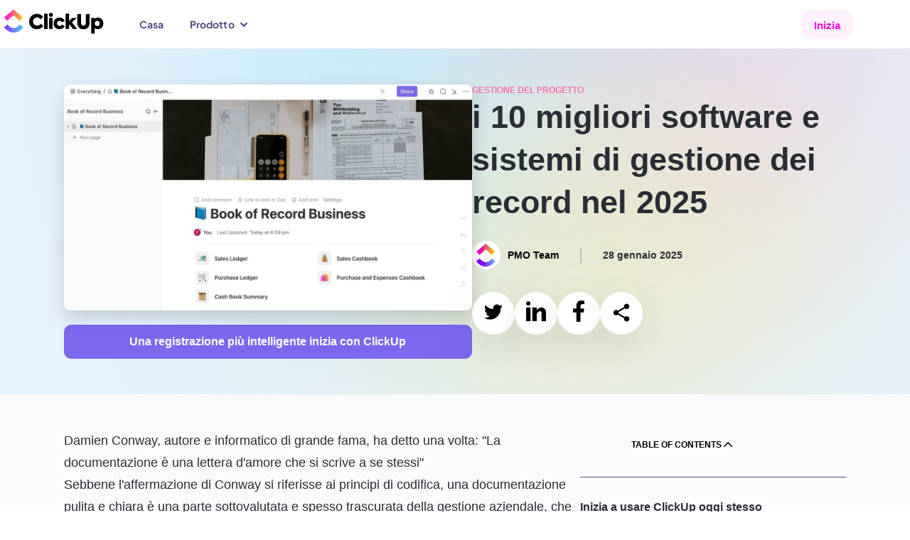

--- FILE ---
content_type: text/html; charset=utf-8
request_url: https://clickup.com/it/blog/142040/software-di-gestione-dei-record
body_size: 200696
content:
<!DOCTYPE html><html lang="it"><head><meta charSet="utf-8"/><meta name="viewport" content="width=device-width, initial-scale=1"/><link rel="preload" as="image" href="https://clickup.com/blog/wp-content/uploads/2024/02/image-374.png"/><link rel="preload" as="image" href="https://clickup.com/blog/wp-content/uploads/2024/03/Screenshot-2024-03-25-at-2.14.52 PM.png"/><link rel="preload" as="image" href="https://clickup.com/blog/wp-content/uploads/2024/02/image-34.gif"/><link rel="preload" as="image" href="https://clickup.com/blog/wp-content/uploads/2024/02/image-35-1400x788.gif"/><link rel="preload" as="image" href="https://clickup.com/blog/wp-content/uploads/2024/02/ClickUps-Project-Hierarchy-Dashboard-Image.png"/><link rel="preload" as="image" href="https://clickup.com/blog/wp-content/uploads/2024/02/image-37.gif"/><link rel="preload" as="image" href="https://clickup.com/blog/wp-content/uploads/2024/02/image-375.png"/><link rel="preload" as="image" href="https://clickup.com/blog/wp-content/uploads/2024/02/image-376-1400x793.png"/><link rel="preload" as="image" href="https://clickup.com/blog/wp-content/uploads/2024/02/image-377.png"/><link rel="preload" as="image" href="https://clickup.com/blog/wp-content/uploads/2024/02/image-378-1400x801.png"/><link rel="stylesheet" href="/templates/_next/static/css/a638c5a21ed13a4d.css" data-precedence="next"/><link rel="stylesheet" href="/templates/_next/static/css/558b67b5807e4b25.css" data-precedence="next"/><link rel="stylesheet" href="/templates/_next/static/css/ac0d580822ae9043.css" data-precedence="next"/><link rel="stylesheet" href="/templates/_next/static/css/c50173dac3104d28.css" data-precedence="next"/><link rel="stylesheet" href="/templates/_next/static/css/b9b1a7e713d99999.css" data-precedence="next"/><link rel="stylesheet" href="/templates/_next/static/css/c748b437b7747ff5.css" data-precedence="next"/><link rel="stylesheet" href="/templates/_next/static/css/1ec63aff7e6b6b2f.css" data-precedence="next"/><link rel="stylesheet" href="/templates/_next/static/css/5ef945d073216c93.css" data-precedence="next"/><link rel="preload" as="script" fetchPriority="low" href="/templates/_next/static/chunks/webpack-965ebbc45dc4ba36.js"/><script src="/templates/_next/static/chunks/90945782-02365ed94c661835.js" async=""></script><script src="/templates/_next/static/chunks/9477-3121df74f55e39c4.js" async=""></script><script src="/templates/_next/static/chunks/main-app-4e61018ef73d9172.js" async=""></script><script src="/templates/_next/static/chunks/1014-c1dc33d954c7a42f.js" async=""></script><script src="/templates/_next/static/chunks/66-e3819cea83311eab.js" async=""></script><script src="/templates/_next/static/chunks/9997-45a51aae2dee8e30.js" async=""></script><script src="/templates/_next/static/chunks/3371-5b429a1762bd46dd.js" async=""></script><script src="/templates/_next/static/chunks/5740-903ba4de11311541.js" async=""></script><script src="/templates/_next/static/chunks/app/%5Blang%5D/layout-01e6fd1465fdd267.js" async=""></script><script id="gtag-global-site-tag" src="https://www.googletagmanager.com/gtag/js?id=AW-617640813" async=""></script><script src="/templates/_next/static/chunks/8475-b22adbc517701dd0.js" async=""></script><script src="/templates/_next/static/chunks/9223-de589656c424261d.js" async=""></script><script src="/templates/_next/static/chunks/2532-25270b8f29a63508.js" async=""></script><script src="/templates/_next/static/chunks/7395-34f53faf0fae9e61.js" async=""></script><script src="/templates/_next/static/chunks/1419-a7f1d087672e1d5d.js" async=""></script><script src="/templates/_next/static/chunks/8788-a7e89cb8d8320aeb.js" async=""></script><script src="/templates/_next/static/chunks/app/%5Blang%5D/blog/layout-157d78efc28c8de8.js" async=""></script><script src="/templates/_next/static/chunks/5142-2a77688db28accb9.js" async=""></script><script src="/templates/_next/static/chunks/app/%5Blang%5D/blog/%5B...id%5D/page-d1341264d7e66263.js" async=""></script><link rel="preload" as="image" href="https://clickup.com/blog/wp-content/uploads/2024/02/image-379.png"/><link rel="preload" as="image" href="https://clickup.com/blog/wp-content/uploads/2024/02/image-380-1400x682.png"/><link rel="preload" as="image" href="https://clickup.com/blog/wp-content/uploads/2024/02/image-381-1400x706.png"/><link rel="preload" as="image" href="https://clickup.com/blog/wp-content/uploads/2024/02/image-382-1400x760.png"/><link rel="preload" as="image" href="https://clickup.com/blog/wp-content/uploads/2024/02/image-383.png"/><meta name="system-source" content="clickup_web"/><meta name="content-source" content="cms-localization"/><link rel="apple-touch-icon" href="https://clickup.com/favicons/apple-touch-icon.png"/><link rel="icon" type="image/png" sizes="16x16" href="https://clickup.com/favicons/favicon.png"/><link rel="icon" type="image/png" sizes="32x32" href="https://clickup.com/favicons/favicon-32x32.png"/><link rel="manifest" href="https://clickup.com/assets/favicons/manifest_favicon.json"/><link rel="preconnect" href="https://cdn.web.clickup.com"/><link rel="preconnect" href="https://data.web.clickup.com"/><link rel="preconnect" href="https://io.web.clickup.com"/><link rel="preconnect" href="https://cdn.cookielaw.org"/><link rel="preconnect" href="https://cdn.jsdelivr.net"/><link rel="preload" as="font" type="font/woff2" href="/assets/fonts/PlusJakartaSans-VariableFont_wght.woff2" crossorigin="anonymous"/><link rel="preload" as="font" type="font/woff2" href="/assets/fonts/PlusJakartaSans-Italic-VariableFont_wght.woff2" crossorigin="anonymous"/><link rel="preload" as="font" type="font/woff2" href="/assets/fonts/ShantellSans-VariableFont.woff2" crossorigin="anonymous"/><title>i 10 migliori software e sistemi di gestione dei record nel 2025</title><meta name="description" content="Scoprite i 10 migliori software di gestione dei record del 2024 con le loro funzionalità/funzione, i loro punti di forza e i loro limiti per prendere una decisione informata."/><link rel="canonical" href="https://clickup.com/it/blog/142040/software-di-gestione-dei-record"/><link rel="alternate" hrefLang="x-default" href="https://clickup.com/blog/record-management-software/"/><link rel="alternate" hrefLang="en" href="https://clickup.com/blog/record-management-software/"/><link rel="alternate" hrefLang="es-ES" href="https://clickup.com/es-ES/blog/142040/software-de-gestion-de-archivos"/><link rel="alternate" hrefLang="fr-FR" href="https://clickup.com/fr-FR/blog/142040/logiciel-de-gestion-des-archives"/><link rel="alternate" hrefLang="pt-BR" href="https://clickup.com/pt-BR/blog/142040/software-de-gerenciamento-de-registros"/><link rel="alternate" hrefLang="de" href="https://clickup.com/de/blog/142040/aktenverwaltungssoftware"/><link rel="alternate" hrefLang="it" href="https://clickup.com/it/blog/142040/software-di-gestione-dei-record"/><link rel="alternate" hrefLang="nl" href="https://clickup.com/nl/blog/142040/software-voor-recordmanagement"/><link rel="alternate" hrefLang="pl" href="https://clickup.com/pl/blog/142040/oprogramowanie-do-zarzadzania-nagraniami"/><link rel="alternate" hrefLang="ja" href="https://clickup.com/ja/blog/142040/record-management-software"/><link rel="alternate" hrefLang="ko" href="https://clickup.com/ko/blog/142040/record-management-software"/><link rel="alternate" hrefLang="id" href="https://clickup.com/id/blog/142040/perangkat-lunak-manajemen-catatan"/><link rel="alternate" hrefLang="ar" href="https://clickup.com/ar/blog/142040/record-management-software"/><link rel="alternate" hrefLang="tr" href="https://clickup.com/tr/blog/142040/kayit-yoenetim-yazilimi"/><link rel="alternate" hrefLang="vi" href="https://clickup.com/vi/blog/142040/record-management-software"/><link rel="alternate" hrefLang="th" href="https://clickup.com/th/blog/142040/record-management-software"/><link rel="alternate" hrefLang="cs" href="https://clickup.com/cs/blog/142040/software-pro-spravu-zaznamu"/><link rel="alternate" hrefLang="sv" href="https://clickup.com/sv/blog/142040/dokumenthanteringsprogram"/><link rel="alternate" hrefLang="bg" href="https://clickup.com/bg/blog/142040/record-management-software"/><meta property="og:title" content="i 10 migliori software e sistemi di gestione dei record nel 2025"/><meta property="og:description" content="Scoprite i 10 migliori software di gestione dei record del 2024 con le loro funzionalità/funzione, i loro punti di forza e i loro limiti per prendere una decisione informata."/><meta property="og:image" content="https://clickup.com/blog/wp-content/uploads/2024/02/Project-Management-General-%E2%80%94-Blue.png"/><meta property="og:image:secure_url" content="https://clickup.com/blog/wp-content/uploads/2024/02/Project-Management-General-—-Blue.png"/><meta name="twitter:card" content="summary_large_image"/><meta name="twitter:title" content="i 10 migliori software e sistemi di gestione dei record nel 2025"/><meta name="twitter:description" content="Scoprite i 10 migliori software di gestione dei record del 2024 con le loro funzionalità/funzione, i loro punti di forza e i loro limiti per prendere una decisione informata."/><meta name="twitter:image" content="https://clickup.com/blog/wp-content/uploads/2024/02/Project-Management-General-%E2%80%94-Blue.png"/><link rel="icon" href="/favicons/favicon.png" sizes="16x16"/><link rel="icon" href="/favicons/favicon-32x32.png" sizes="32x32"/><link rel="apple-touch-icon" href="/favicons/apple-touch-icon.png"/><script id="gtag-snippet">
  window.dataLayer = window.dataLayer || []; function gtag(){dataLayer.push(arguments);} 
  gtag('consent', 'default', { 
    ad_storage: "denied", 
    analytics_storage: "denied", 
    functionality_storage: "denied", 
    personalization_storage: "denied", 
    security_storage: "granted",  
    ad_user_data: "denied",
    ad_personalization: "denied", 
    'wait_for_update': 500,
    'region': ['CH','AT', 'BE', 'BG', 'HR', 'CY', 'CZ', 'DK', 'EE', 'FI', 'FR', 'DE', 'GR', 'HU', 'IS', 'IE', 'IT', 'LV', 'LI', 'LT', 'LU', 'MT', 'NL', 'NO', 'PL', 'PT', 'RO', 'SK', 'SI', 'ES', 'SE'],
  }); 
  gtag('consent', 'default', { 
    ad_storage: "granted", 
    analytics_storage: "granted", 
    functionality_storage: "granted", 
    personalization_storage: "granted", 
    security_storage: "granted",  
    ad_user_data: "granted",
    ad_personalization: "granted", 
    'wait_for_update': 500,
  }); 
  gtag('js', new Date()); gtag('config', 'AW-617640813');
  </script><script src="https://cdn.cookielaw.org/scripttemplates/otSDKStub.js" type="text/javascript" data-domain-script="018ee378-2311-79c0-8023-1b68c61553b8"></script><script type="text/javascript">
  function getOneTrustData() {
    try {
      return {
        dataSubjectId: typeof OneTrust !== 'undefined' && OneTrust.getDataSubjectId ? OneTrust.getDataSubjectId() : null,
        consentStatus: typeof OptanonActiveGroups !== 'undefined' ? OptanonActiveGroups : '',
        consentGeo: typeof OneTrust !== 'undefined' && OneTrust.getGeolocationData ? OneTrust.getGeolocationData() : null,
      };
    } catch (e) {
      window?.DD_RUM.onReady(function () {
        window?.DD_RUM.addError(e, { error: { message: "error in CuScript getOneTrustData" } });
      });
      console.error("ERROR::getOneTrustData", e);
    }
  }

  function getActiveGroupsList(consentStatus) {
    try {
      return consentStatus.split(',').filter(element => element !== '' && element != null);
    } catch (e) {
      window?.DD_RUM.onReady(function () {
        window?.DD_RUM.addError(e, { error: { message: "error in CuScript getActiveGroupsList" } });
      });
      console.error("ERROR::getActiveGroupsList", e);
    }
  }

  function trackConsent(data) {
    try {
      // Check if analytics and analytics.track are defined before calling
      if (typeof analytics !== 'undefined' && typeof analytics.track === 'function') {
        analytics.track('submit cookie consent', {
          dataSubjectId: data.dataSubjectId,
          consentStatus: data.consentStatus,
          consentGeo: data.consentGeo,
        });
      } 
    } catch (e) {
      window?.DD_RUM.onReady(function () {
        window?.DD_RUM.addError(e, { error: { message: "error in CuScript trackConsent" } });
      });
      console.error("ERROR::trackConsent", e);
    }
  }
  
  function OptanonWrapper() {
    try {
      const { dataSubjectId, consentStatus, consentGeo } = getOneTrustData();
      const activeGroupsList = getActiveGroupsList(consentStatus);
      const initialConsentModel = consentStatus;

      if (activeGroupsList.includes('C0002')) {
        // Page and Identify handled by NavigationEvents.tsx
        trackConsent({ dataSubjectId, consentStatus, consentGeo });
      } 
    
      window.addEventListener('OneTrustGroupsUpdated', function() {
        const { dataSubjectId, consentStatus, consentGeo } = getOneTrustData();
        const activeGroupsList = getActiveGroupsList(consentStatus);
        location.reload();
      });
    } catch (e) {
      window?.DD_RUM.onReady(function () {
        window?.DD_RUM.addError(e, { error: { message: "error in CuScript OptanonWrapper" } });
      });
      console.error("ERROR::OptanonWrapper", e);
    }
  }
</script><script src="https://cdn.jsdelivr.net/npm/@segment/analytics-consent-wrapper-onetrust@latest/dist/umd/analytics-onetrust.umd.js"></script><script id="analytics-js">
  var writeKey = "lqak3fioWGWK6wyy0uUrsRyMDxdfDaUn";

  if (window.location.hostname === 'clickup.com' || window.location.hostname === 'www.clickup.com') {
    writeKey = "1jee08ClTXJYjnSCN6OoV3mNPyxRsDSu"
  }

  !function () {
    let disableAnalytics = false;
    let activeGroupsString = window.OptanonActiveGroups? window.OptanonActiveGroups : '';
    let cookies = document.cookie;
    let match = cookies.match(/(^| )OptanonConsent=([^;]+)/);

    if(activeGroupsString !== '') {
      if(activeGroupsString.includes('C0002') || activeGroupsString.includes('C0003') || activeGroupsString.includes('C0004')) {
        disableAnalytics = false;
      } else {
        disableAnalytics = true;
      }
    } else if(match) {
      let cookieValue = match[2];
      let params = cookieValue.split('&');
      let groupsParam = params.find(param => param.startsWith('groups='));
      let groupsValue = '';
      if (groupsParam) {
          groupsValue = decodeURIComponent(groupsParam.split('=')[1]);
      }
      if (groupsValue.includes('C0002:1') || groupsValue.includes('C0003:1') || groupsValue.includes('C0004:1')) {
          disableAnalytics = false;
      } else {
          disableAnalytics = true;
      }
    } else {
        console.warn('OptanonConsent cookie not found');
    }
    var analytics = window.analytics = window.analytics || []; if (!analytics.initialize) if (analytics.invoked) window.console && console.error && console.error("Segment snippet included twice."); else {
      analytics.invoked = !0; analytics.methods = ["trackSubmit", "trackClick", "trackLink", "trackForm", "pageview", "identify", "reset", "group", "track", "ready", "alias", "debug", "page", "once", "off", "on", "addSourceMiddleware", "addIntegrationMiddleware", "setAnonymousId", "addDestinationMiddleware"]; analytics.factory = function (e) { return function () { var t = Array.prototype.slice.call(arguments); t.unshift(e); analytics.push(t); return analytics } }; for (var e = 0; e < analytics.methods.length; e++) { var key = analytics.methods[e]; analytics[key] = analytics.factory(key) } analytics.load = function (key, e) { var t = document.createElement("script"); t.type = "text/javascript"; t.async = !0; t.src = "https://data.web.clickup.com/analytics.js/v1/" + key + "/analytics.min.js"; var n = document.getElementsByTagName("script")[0]; n.parentNode.insertBefore(t, n); analytics._loadOptions = e }; analytics._writeKey = writeKey;; analytics.SNIPPET_VERSION = "4.15.3";
      withOneTrust(analytics).load(writeKey, { disable: disableAnalytics, integrations: { "Segment.io": { apiHost: "io.web.clickup.com/v1" }}});
    }
  }();
  </script><script src="/templates/_next/static/chunks/polyfills-42372ed130431b0a.js" noModule=""></script></head><body><div><style>
          /* Plus Jakarta Sans - Regular variable font */
          @font-face {font-weight:200 800;font-style:normal;font-family:"Plus Jakarta Sans";src:url("/assets/fonts/PlusJakartaSans-VariableFont_wght.woff2") format("woff2"),url("/assets/fonts/PlusJakartaSans-VariableFont_wght.woff") format("woff"),url("/assets/fonts/PlusJakartaSans-VariableFont_wght.ttf") format("truetype");font-display:swap;}
          /* Plus Jakarta Sans - Italic variable font */
          @font-face {font-weight:200 800;font-style:italic;font-family:"Plus Jakarta Sans";src:url("/assets/fonts/PlusJakartaSans-Italic-VariableFont_wght.woff2") format("woff2"),url("/assets/fonts/PlusJakartaSans-Italic-VariableFont_wght.woff") format("woff"),url("/assets/fonts/PlusJakartaSans-Italic-VariableFont_wght.ttf") format("truetype");font-display:swap;}
          @font-face {font-family:"Shantell Sans";src:local("Shantell Sans"),url("/assets/fonts/ShantellSans-VariableFont.woff2") format("woff2"),url("/assets/fonts/ShantellSans-VariableFont.ttf") format("ttf");font-weight:300 800;font-style:normal;font-display:swap;}
          /* Fallback Font */
          @font-face {font-family:fallback-font;ascent-override:77.1%;descent-override:-22.9%;line-gap-override:60.4%;advance-override:10;src:local(Arial);}
          /* Add Font Family to HTML */
          html,body {--font-fallback:fallback-font,system-ui,-apple-system,BlinkMacSystemFont,Segoe UI,Helvetica,Arial,sans-serif,Apple Color Emoji,Segoe UI Emoji,Segoe UI Symbol,sans-serif;--font-jakarta:Plus Jakarta Sans;--font-default:var(--font-jakarta),var(--font-fallback);font-family:var(--font-default);--font-caveat:Shantell Sans;}
        </style></div><!--$--><!--/$--><div id="gb-wrapper" class="fallback-font-adjust"><div class=""><header class="BlogHeader_header__AkSs2"><div class="BlogHeader_container__3OsXu"><a data-testid="cu-link" class="Link_link__5rg22 Link_underline__cv1jU BlogHeader_logo__JlF14" rel="" target="" data-segment-props="{&quot;locale&quot;:&quot;it&quot;,&quot;sectionModelName&quot;:&quot;Navigation&quot;,&quot;location&quot;:&quot;nav&quot;,&quot;buttonClicked&quot;:&quot;logo&quot;,&quot;linkUrl&quot;:&quot;/&quot;}" href="/it"><svg width="146" height="38" viewBox="0 0 146 38" fill="none" xmlns="http://www.w3.org/2000/svg" aria-label="ClickUp" class="" data-testid="cu-logo"><defs><linearGradient id="clickupLogoBottom" x1="5.61511" y1="31.179" x2="32.7893" y2="31.179" gradientUnits="userSpaceOnUse"><stop stop-color="#8930FD"></stop><stop offset="1" stop-color="#49CCF9"></stop></linearGradient><linearGradient id="clickupLogoTop" x1="5.94116" y1="13.0864" x2="31.9781" y2="13.0864" gradientUnits="userSpaceOnUse"><stop stop-color="#FF02F0"></stop><stop offset="1" stop-color="#FFC800"></stop></linearGradient></defs><path fill-rule="evenodd" clip-rule="evenodd" d="M5.61511 27.2592L10.6296 23.4086C13.2937 26.894 16.1242 28.5006 19.2749 28.5006C22.4086 28.5006 25.1591 26.913 27.7032 23.455L32.7893 27.2128C29.1185 32.1993 24.5568 34.8339 19.2749 34.8339C14.0098 34.8339 9.40387 32.2161 5.61511 27.2592Z" fill="url(#clickupLogoBottom)"></path><path fill-rule="evenodd" clip-rule="evenodd" d="M18.9923 10.5228L10.0669 18.2325L5.94116 13.4361L19.0112 2.14587L31.9781 13.4445L27.8334 18.2241L18.9923 10.5228Z" fill="url(#clickupLogoTop)"></path><path d="M51.7539 30.0767C48.7065 30.0767 46.1666 29.0866 44.1069 27.1063C42.0472 25.0987 41.0321 22.5252 41.0321 19.3839C41.0321 16.2172 42.0746 13.6142 44.1343 11.577C46.2235 9.51234 48.7634 8.49478 51.7834 8.49478C55.509 8.49478 58.8092 10.1056 60.7299 12.6241L57.3707 16.1602C55.7617 14.4333 54.0116 13.5572 52.1225 13.5572C50.5135 13.5572 49.1867 14.0934 48.0852 15.1976C47.0132 16.3017 46.4783 17.6887 46.4783 19.3564C46.4783 20.9693 47.0132 22.3268 48.0852 23.4309C49.1867 24.5054 50.5135 25.0417 52.093 25.0417C54.1527 25.0417 55.9597 24.136 57.455 22.3542L60.9552 25.7214C59.9949 26.9944 58.6975 28.0416 57.0885 28.8607C55.4795 29.6819 53.702 30.0767 51.7539 30.0767ZM66.8753 8.18234V29.7663H61.9092V8.18234H66.8753ZM71.5823 12.7634C69.9185 12.7634 68.7054 11.5474 68.7054 9.87967C68.7054 8.26678 69.9754 7.05078 71.5823 7.05078C73.1913 7.05078 74.4338 8.26678 74.4338 9.87967C74.4338 11.5474 73.1913 12.7656 71.5823 12.7656V12.7634ZM74.0948 14.1504V29.7663H69.0993V14.1504H74.0948ZM83.6562 30.1062C81.2005 30.1062 79.2251 29.342 77.675 27.8136C76.1503 26.2872 75.3879 24.3344 75.3879 21.9299C75.3879 19.5253 76.1503 17.5747 77.7024 16.0462C79.2546 14.5178 81.2574 13.7557 83.7404 13.7557C86.9858 13.7557 89.8374 15.339 91.1621 18.3093L87.1838 20.4036C86.394 19.0736 85.2926 18.3938 83.8541 18.3938C82.8095 18.3938 81.9629 18.7337 81.2848 19.4134C80.963 19.7471 80.7101 20.1411 80.5406 20.573C80.3712 21.0048 80.2884 21.4659 80.297 21.9299C80.297 23.9946 81.7923 25.523 83.7973 25.523C85.2357 25.523 86.5625 24.7313 87.1269 23.5153L91.1073 25.8903C89.751 28.4933 86.9584 30.1062 83.6562 30.1062ZM108.429 29.7663H102.501L97.8993 23.5702L97.1664 24.25V29.7663H92.2025V8.18234H97.1685V18.6767L101.852 14.1504H107.92L101.233 20.431L108.429 29.7663ZM108.762 21.647V8.86H114.067V21.5626C114.067 23.9101 115.422 25.0417 117.37 25.0417C119.288 25.0417 120.642 23.8531 120.642 21.5626V8.86H125.977V21.647C125.977 27.8136 121.714 30.1337 117.37 30.1337C113.052 30.1337 108.762 27.8136 108.762 21.647ZM137.767 13.7557C139.997 13.7557 141.804 14.5473 143.242 16.1307C144.681 17.6866 145.386 19.6393 145.386 21.9299C145.386 24.2226 144.653 26.1732 143.215 27.7861C141.774 29.3694 139.969 30.1632 137.796 30.1632C136.073 30.1632 134.578 29.5974 133.365 28.4659V36.1883H128.369V14.1504H133.281V15.5944C134.494 14.3763 135.989 13.7557 137.767 13.7557ZM140.306 21.9869C140.306 19.9497 138.841 18.3938 136.808 18.3938C134.776 18.3938 133.281 19.9497 133.281 21.9869C133.281 22.977 133.618 23.8257 134.268 24.5329C134.944 25.2401 135.791 25.58 136.808 25.58C137.823 25.58 138.67 25.2401 139.319 24.5329C139.966 23.8452 140.321 22.9322 140.309 21.9869H140.306Z" fill="#000"></path></svg><span class="visuallyHidden">Blog di ClickUp</span></a><div class="BlogHeader_navMobileControls__BTLq8"><button data-testid="cu-button" type="button" class="Button_button__Tls0G Button_buttonSm__IAbA0 Button_buttonShadow__B4Iqw Button_v3__wZYeZ Button_buttonStandard__zagCH BlogHeader_navMobileHamburger__93VJ3" data-segment-props="{&quot;locale&quot;:&quot;it&quot;,&quot;sectionModelName&quot;:&quot;MobileNavigation&quot;,&quot;location&quot;:&quot;nav&quot;,&quot;buttonClicked&quot;:&quot;open mobile nav&quot;}"><svg width="18" height="16" viewBox="0 0 18 16" fill="none"><mask id="path-inside" fill="white"><path fill-rule="evenodd" clip-rule="evenodd" d="M3 1C3 0.447715 3.44772 0 4 0H17C17.5523 0 18 0.447715 18 1C18 1.55228 17.5523 2 17 2H4C3.44772 2 3 1.55228 3 1ZM7 15C7 14.4477 7.44772 14 8 14H17C17.5523 14 18 14.4477 18 15C18 15.5523 17.5523 16 17 16H8C7.44771 16 7 15.5523 7 15ZM1 7C0.447715 7 0 7.44772 0 8C0 8.55228 0.447716 9 1 9H17C17.5523 9 18 8.55228 18 8C18 7.44772 17.5523 7 17 7H1Z"></path></mask><path fill-rule="evenodd" clip-rule="evenodd" d="M3 1C3 0.447715 3.44772 0 4 0H17C17.5523 0 18 0.447715 18 1C18 1.55228 17.5523 2 17 2H4C3.44772 2 3 1.55228 3 1ZM7 15C7 14.4477 7.44772 14 8 14H17C17.5523 14 18 14.4477 18 15C18 15.5523 17.5523 16 17 16H8C7.44771 16 7 15.5523 7 15ZM1 7C0.447715 7 0 7.44772 0 8C0 8.55228 0.447716 9 1 9H17C17.5523 9 18 8.55228 18 8C18 7.44772 17.5523 7 17 7H1Z" fill="white"></path><path d="M4 -1C2.89543 -1 2 -0.10457 2 1H4V-1ZM17 -1H4V1H17V-1ZM19 1C19 -0.10457 18.1046 -1 17 -1V1H19ZM17 3C18.1046 3 19 2.10457 19 1H17V3ZM4 3H17V1H4V3ZM2 1C2 2.10457 2.89543 3 4 3V1H2ZM8 13C6.89543 13 6 13.8954 6 15H8V13ZM17 13H8V15H17V13ZM19 15C19 13.8954 18.1046 13 17 13V15H19ZM17 17C18.1046 17 19 16.1046 19 15H17V17ZM8 17H17V15H8V17ZM6 15C6 16.1046 6.89543 17 8 17V15H8H6ZM1 8V6C-0.104569 6 -1 6.89543 -1 8H1ZM1 8H1H-1C-1 9.10457 -0.104569 10 1 10V8ZM17 8H1V10H17V8ZM17 8V10C18.1046 10 19 9.10457 19 8H17ZM17 8H19C19 6.89543 18.1046 6 17 6V8ZM1 8H17V6H1V8Z" fill="black" mask="url(#path-inside)"></path></svg></button></div><nav class="BlogHeader_nav__YeIqr BlogHeader_nav--mobile__oxndJ"><div class="BlogHeader_navMobileInner__hNBcV"><div class="BlogHeader_navMobileHeader__BUYBo"><a data-testid="cu-link" class="Link_link__5rg22 Link_underline__cv1jU" rel="" target="" data-segment-props="{&quot;locale&quot;:&quot;it&quot;,&quot;sectionModelName&quot;:&quot;MobileNavigation&quot;,&quot;location&quot;:&quot;nav&quot;,&quot;buttonClicked&quot;:&quot;logo&quot;,&quot;linkUrl&quot;:&quot;/&quot;}" href="/"><svg width="146" height="38" viewBox="0 0 146 38" fill="none" xmlns="http://www.w3.org/2000/svg" aria-label="ClickUp" class="" data-testid="cu-logo"><defs><linearGradient id="clickupLogoBottom" x1="5.61511" y1="31.179" x2="32.7893" y2="31.179" gradientUnits="userSpaceOnUse"><stop stop-color="#8930FD"></stop><stop offset="1" stop-color="#49CCF9"></stop></linearGradient><linearGradient id="clickupLogoTop" x1="5.94116" y1="13.0864" x2="31.9781" y2="13.0864" gradientUnits="userSpaceOnUse"><stop stop-color="#FF02F0"></stop><stop offset="1" stop-color="#FFC800"></stop></linearGradient></defs><path fill-rule="evenodd" clip-rule="evenodd" d="M5.61511 27.2592L10.6296 23.4086C13.2937 26.894 16.1242 28.5006 19.2749 28.5006C22.4086 28.5006 25.1591 26.913 27.7032 23.455L32.7893 27.2128C29.1185 32.1993 24.5568 34.8339 19.2749 34.8339C14.0098 34.8339 9.40387 32.2161 5.61511 27.2592Z" fill="url(#clickupLogoBottom)"></path><path fill-rule="evenodd" clip-rule="evenodd" d="M18.9923 10.5228L10.0669 18.2325L5.94116 13.4361L19.0112 2.14587L31.9781 13.4445L27.8334 18.2241L18.9923 10.5228Z" fill="url(#clickupLogoTop)"></path><path d="M51.7539 30.0767C48.7065 30.0767 46.1666 29.0866 44.1069 27.1063C42.0472 25.0987 41.0321 22.5252 41.0321 19.3839C41.0321 16.2172 42.0746 13.6142 44.1343 11.577C46.2235 9.51234 48.7634 8.49478 51.7834 8.49478C55.509 8.49478 58.8092 10.1056 60.7299 12.6241L57.3707 16.1602C55.7617 14.4333 54.0116 13.5572 52.1225 13.5572C50.5135 13.5572 49.1867 14.0934 48.0852 15.1976C47.0132 16.3017 46.4783 17.6887 46.4783 19.3564C46.4783 20.9693 47.0132 22.3268 48.0852 23.4309C49.1867 24.5054 50.5135 25.0417 52.093 25.0417C54.1527 25.0417 55.9597 24.136 57.455 22.3542L60.9552 25.7214C59.9949 26.9944 58.6975 28.0416 57.0885 28.8607C55.4795 29.6819 53.702 30.0767 51.7539 30.0767ZM66.8753 8.18234V29.7663H61.9092V8.18234H66.8753ZM71.5823 12.7634C69.9185 12.7634 68.7054 11.5474 68.7054 9.87967C68.7054 8.26678 69.9754 7.05078 71.5823 7.05078C73.1913 7.05078 74.4338 8.26678 74.4338 9.87967C74.4338 11.5474 73.1913 12.7656 71.5823 12.7656V12.7634ZM74.0948 14.1504V29.7663H69.0993V14.1504H74.0948ZM83.6562 30.1062C81.2005 30.1062 79.2251 29.342 77.675 27.8136C76.1503 26.2872 75.3879 24.3344 75.3879 21.9299C75.3879 19.5253 76.1503 17.5747 77.7024 16.0462C79.2546 14.5178 81.2574 13.7557 83.7404 13.7557C86.9858 13.7557 89.8374 15.339 91.1621 18.3093L87.1838 20.4036C86.394 19.0736 85.2926 18.3938 83.8541 18.3938C82.8095 18.3938 81.9629 18.7337 81.2848 19.4134C80.963 19.7471 80.7101 20.1411 80.5406 20.573C80.3712 21.0048 80.2884 21.4659 80.297 21.9299C80.297 23.9946 81.7923 25.523 83.7973 25.523C85.2357 25.523 86.5625 24.7313 87.1269 23.5153L91.1073 25.8903C89.751 28.4933 86.9584 30.1062 83.6562 30.1062ZM108.429 29.7663H102.501L97.8993 23.5702L97.1664 24.25V29.7663H92.2025V8.18234H97.1685V18.6767L101.852 14.1504H107.92L101.233 20.431L108.429 29.7663ZM108.762 21.647V8.86H114.067V21.5626C114.067 23.9101 115.422 25.0417 117.37 25.0417C119.288 25.0417 120.642 23.8531 120.642 21.5626V8.86H125.977V21.647C125.977 27.8136 121.714 30.1337 117.37 30.1337C113.052 30.1337 108.762 27.8136 108.762 21.647ZM137.767 13.7557C139.997 13.7557 141.804 14.5473 143.242 16.1307C144.681 17.6866 145.386 19.6393 145.386 21.9299C145.386 24.2226 144.653 26.1732 143.215 27.7861C141.774 29.3694 139.969 30.1632 137.796 30.1632C136.073 30.1632 134.578 29.5974 133.365 28.4659V36.1883H128.369V14.1504H133.281V15.5944C134.494 14.3763 135.989 13.7557 137.767 13.7557ZM140.306 21.9869C140.306 19.9497 138.841 18.3938 136.808 18.3938C134.776 18.3938 133.281 19.9497 133.281 21.9869C133.281 22.977 133.618 23.8257 134.268 24.5329C134.944 25.2401 135.791 25.58 136.808 25.58C137.823 25.58 138.67 25.2401 139.319 24.5329C139.966 23.8452 140.321 22.9322 140.309 21.9869H140.306Z" fill="#000"></path></svg></a><button data-testid="cu-button" type="button" class="Button_button__Tls0G Button_buttonShadow__B4Iqw Button_v3__wZYeZ Button_buttonStandard__zagCH BlogHeader_navMobileClose__heyhJ" data-segment-props="{&quot;locale&quot;:&quot;it&quot;,&quot;sectionModelName&quot;:&quot;MobileNavigation&quot;,&quot;buttonClicked&quot;:&quot;close mobile nav&quot;}"><span class="visuallyHidden">Close Menu</span><svg data-testid="cu-icon" class="" width="24" height="24" viewBox="0 0 26 26" aria-hidden="true" focusable="false"><use href="#icon-close" xlink:href="#icon-close"></use></svg></button></div><ul id="mobile-navigation" class="BlogHeader_navListMobile__cy4zr" role="list" data-level="0"><li class="BlogHeader_dropdown__PKmxZ"><a data-testid="cu-link" class="Link_link__5rg22 Link_underline__cv1jU BlogHeader_dropdownTrigger__w_few" rel="" target="" data-segment-props="{&quot;locale&quot;:&quot;it&quot;,&quot;sectionModelName&quot;:&quot;Mobile Navigation&quot;,&quot;location&quot;:&quot;nav&quot;,&quot;buttonClicked&quot;:&quot;Home&quot;,&quot;linkUrl&quot;:&quot;https://clickup.com/it/blog&quot;}" href="https://clickup.com/it/blog">Casa</a></li><li class="BlogHeader_dropdown__PKmxZ"><button data-testid="cu-button" type="button" class="BlogHeader_dropdownTrigger__w_few" data-segment-props="{&quot;locale&quot;:&quot;it&quot;,&quot;sectionModelName&quot;:&quot;Mobile Navigation&quot;,&quot;location&quot;:&quot;nav&quot;,&quot;buttonClicked&quot;:&quot;Product&quot;}">Prodotto<svg class="BlogHeader_navItemLinkMenuIcon__As8v1" width="10" height="8" viewBox="0 0 10 8" fill="none" xmlns="http://www.w3.org/2000/svg"><path class="navigation__link--path" d="M1 1.625L5 5.625L9 1.625" stroke="currentColor" stroke-width="2" stroke-linecap="round"></path></svg></button><ul class="BlogHeader_dropdownContent__fwZcf"><li class="BlogHeader_navMenuListItem__I5VPF"><a data-testid="cu-link" class="BlogHeader_navMenuListItemLink__AHnw3" rel="" target="" data-segment-props="{&quot;sectionModelName&quot;:&quot;Mobile Navigation&quot;,&quot;location&quot;:&quot;nav &gt; Product&quot;,&quot;buttonClicked&quot;:&quot;Pricing&quot;,&quot;linkUrl&quot;:&quot;https://clickup.com/it/pricing&quot;}" href="https://clickup.com/it/pricing">Prezzi</a></li><li class="BlogHeader_navMenuListItem__I5VPF"><a data-testid="cu-link" class="BlogHeader_navMenuListItemLink__AHnw3" rel="" target="" data-segment-props="{&quot;sectionModelName&quot;:&quot;Mobile Navigation&quot;,&quot;location&quot;:&quot;nav &gt; Product&quot;,&quot;buttonClicked&quot;:&quot;Templates&quot;,&quot;linkUrl&quot;:&quot;/templates&quot;}" href="/templates">Modelli</a></li><li class="BlogHeader_navMenuListItem__I5VPF"><a data-testid="cu-link" class="BlogHeader_navMenuListItemLink__AHnw3" rel="" target="" data-segment-props="{&quot;sectionModelName&quot;:&quot;Mobile Navigation&quot;,&quot;location&quot;:&quot;nav &gt; Product&quot;,&quot;buttonClicked&quot;:&quot;Features&quot;,&quot;linkUrl&quot;:&quot;/features&quot;}" href="/features">Funzionalità</a></li><li class="BlogHeader_navMenuListItem__I5VPF"><a data-testid="cu-link" class="BlogHeader_navMenuListItemLink__AHnw3" rel="" target="" data-segment-props="{&quot;sectionModelName&quot;:&quot;Mobile Navigation&quot;,&quot;location&quot;:&quot;nav &gt; Product&quot;,&quot;buttonClicked&quot;:&quot;Customer Stories&quot;,&quot;linkUrl&quot;:&quot;/customers&quot;}" href="/customers">Storie dei Clienti</a></li><li class="BlogHeader_navMenuListItem__I5VPF"><a data-testid="cu-link" class="BlogHeader_navMenuListItemLink__AHnw3" rel="" target="" data-segment-props="{&quot;sectionModelName&quot;:&quot;Mobile Navigation&quot;,&quot;location&quot;:&quot;nav &gt; Product&quot;,&quot;buttonClicked&quot;:&quot;Integrations&quot;,&quot;linkUrl&quot;:&quot;/integrations&quot;}" href="/integrations">Integrazioni</a></li></ul></li><li><div data-testid="cu-action-button" class="" data-segment-props="{&quot;locale&quot;:&quot;it&quot;,&quot;sectionModelName&quot;:&quot;Mobile Navigation&quot;,&quot;location&quot;:&quot;nav&quot;,&quot;buttonClicked&quot;:&quot;Get Started&quot;}"><button data-testid="cu-button" type="button" class="Button_button__Tls0G Button_buttonShadow__B4Iqw Button_v3__wZYeZ Button_buttonAiPink__U2844 BlogHeader_signupCta__0zQQv" data-segment-props="{&quot;locale&quot;:&quot;it&quot;,&quot;sectionModelName&quot;:&quot;Mobile Navigation&quot;,&quot;location&quot;:&quot;nav&quot;,&quot;buttonClicked&quot;:&quot;Get Started&quot;,&quot;event&quot;:&quot;trigger email capture overlay&quot;}">Inizia</button></div></li></ul></div></nav><div class="BlogHeader_background__MbVuh"></div><nav class="BlogHeader_nav__YeIqr BlogHeader_nav--desktop__9Medg" aria-label="Main Navigation"><ul id="navigation" class="BlogHeader_navList__hPJXf" role="list" data-level="0"><li class="BlogHeader_navItem__nnukd"><a data-testid="cu-link" class="Link_link__5rg22 BlogHeader_navItemLink__49Z3B" rel="" target="" data-segment-props="{&quot;locale&quot;:&quot;it&quot;,&quot;sectionModelName&quot;:&quot;Navigation&quot;,&quot;location&quot;:&quot;nav&quot;,&quot;buttonClicked&quot;:&quot;Home&quot;,&quot;linkUrl&quot;:&quot;https://clickup.com/it/blog&quot;}" href="https://clickup.com/it/blog">Casa</a></li><li class="BlogHeader_navItem__nnukd BlogHeader_navItem--has-menu__Vk7WN"><span class="BlogHeader_navItemLink__49Z3B">Prodotto<svg class="BlogHeader_navItemLinkMenuIcon__As8v1" width="10" height="8" viewBox="0 0 10 8" fill="none" xmlns="http://www.w3.org/2000/svg"><path class="navigation__link--path" d="M1 1.625L5 5.625L9 1.625" stroke="currentColor" stroke-width="2" stroke-linecap="round"></path></svg></span><ul class="BlogHeader_navMenu__UWHex"><li class="BlogHeader_navMenuListItem__I5VPF"><a data-testid="cu-link" class="BlogHeader_navMenuListItemLink__AHnw3" rel="" target="" data-segment-props="{&quot;locale&quot;:&quot;it&quot;,&quot;sectionModelName&quot;:&quot;Navigation&quot;,&quot;location&quot;:&quot;nav &gt; Product&quot;,&quot;buttonClicked&quot;:&quot;Pricing&quot;,&quot;linkUrl&quot;:&quot;https://clickup.com/it/pricing&quot;}" href="https://clickup.com/it/pricing">Prezzi</a></li><li class="BlogHeader_navMenuListItem__I5VPF"><a data-testid="cu-link" class="BlogHeader_navMenuListItemLink__AHnw3" rel="" target="" data-segment-props="{&quot;locale&quot;:&quot;it&quot;,&quot;sectionModelName&quot;:&quot;Navigation&quot;,&quot;location&quot;:&quot;nav &gt; Product&quot;,&quot;buttonClicked&quot;:&quot;Templates&quot;,&quot;linkUrl&quot;:&quot;/templates&quot;}" href="/templates">Modelli</a></li><li class="BlogHeader_navMenuListItem__I5VPF"><a data-testid="cu-link" class="BlogHeader_navMenuListItemLink__AHnw3" rel="" target="" data-segment-props="{&quot;locale&quot;:&quot;it&quot;,&quot;sectionModelName&quot;:&quot;Navigation&quot;,&quot;location&quot;:&quot;nav &gt; Product&quot;,&quot;buttonClicked&quot;:&quot;Features&quot;,&quot;linkUrl&quot;:&quot;/features&quot;}" href="/features">Funzionalità</a></li><li class="BlogHeader_navMenuListItem__I5VPF"><a data-testid="cu-link" class="BlogHeader_navMenuListItemLink__AHnw3" rel="" target="" data-segment-props="{&quot;locale&quot;:&quot;it&quot;,&quot;sectionModelName&quot;:&quot;Navigation&quot;,&quot;location&quot;:&quot;nav &gt; Product&quot;,&quot;buttonClicked&quot;:&quot;Customer Stories&quot;,&quot;linkUrl&quot;:&quot;/customers&quot;}" href="/customers">Storie dei Clienti</a></li><li class="BlogHeader_navMenuListItem__I5VPF"><a data-testid="cu-link" class="BlogHeader_navMenuListItemLink__AHnw3" rel="" target="" data-segment-props="{&quot;locale&quot;:&quot;it&quot;,&quot;sectionModelName&quot;:&quot;Navigation&quot;,&quot;location&quot;:&quot;nav &gt; Product&quot;,&quot;buttonClicked&quot;:&quot;Integrations&quot;,&quot;linkUrl&quot;:&quot;/integrations&quot;}" href="/integrations">Integrazioni</a></li></ul></li></ul></nav><div class="BlogHeader_controls__H5y4D BlogHeader_controls--desktop__xWkPr"><div><div data-testid="cu-action-button" class="" data-segment-props="{&quot;locale&quot;:&quot;it&quot;,&quot;sectionModelName&quot;:&quot;Navigation&quot;,&quot;location&quot;:&quot;nav&quot;,&quot;buttonClicked&quot;:&quot;Get Started&quot;}"><button data-testid="cu-button" type="button" class="Button_button__Tls0G Button_buttonShadow__B4Iqw Button_v3__wZYeZ Button_buttonAiPink__U2844 BlogHeader_signupCta__0zQQv" data-segment-props="{&quot;locale&quot;:&quot;it&quot;,&quot;sectionModelName&quot;:&quot;Navigation&quot;,&quot;location&quot;:&quot;nav&quot;,&quot;buttonClicked&quot;:&quot;Get Started&quot;,&quot;event&quot;:&quot;trigger email capture overlay&quot;}">Inizia</button></div></div></div></div></header><main class="layout_mainWrapper__udoJ9"><div class="BlogHero_heroContainer__EIpwb"><div class="BlogHero_heroWrapper__FekmL"><div><div class="BlogHero_customHero__7d782"><img class="BlogHero_heroImage__j6__J BlogHero_customHeroImg__NtpCR" src="https://clickup.com/blog/wp-content/uploads/2024/02/image-374.png" alt="i 10 migliori software e sistemi di gestione dei record nel 2025" height="830" width="1000" loading="eager"/></div><div class="BlogHero_customButtonWrapper__7pERw"><a data-segment-props="{&quot;locale&quot;:&quot;it&quot;,&quot;location&quot;:&quot;hero&quot;,&quot;sectionModelName&quot;:&quot;custom cta button&quot;,&quot;buttonClicked&quot;:&quot;Una registrazione più intelligente inizia con ClickUp&quot;}" data-testid="ui-button" href="https://app.clickup.com/signup?template=kkmvq-6222704&amp;_gl=1*jcfa47*_gcl_au*MTYzODQzMjk3Ny4xNzQ0MzM3NTUz" class="v4 _reset_1p1s2_1" rel="noopener noreferrer" target="_blank"><span data-testid="ui-button-like" class="v4 _button_1p1s2_8 _buttonMd_1p1s2_34 _button_1p1s2_8 radius-12 text-lg"><strong>Una registrazione più intelligente inizia con ClickUp</strong></span></a></div></div><div class="BlogHero_heroInnerText__SNcpt"><span class="BlogHero_eyebrow__TmXVO">Gestione del progetto</span><h1>i 10 migliori software e sistemi di gestione dei record nel 2025</h1><div class="BlogHero_postData__XicK2"><div class="BlogHero_authorWrapper__QQhk_"><a data-testid="cu-link" class="Link_link__5rg22" rel="" target="" data-segment-props="{&quot;locale&quot;:&quot;it&quot;,&quot;sectionModelName&quot;:&quot;BlogHero&quot;,&quot;location&quot;:&quot;hero&quot;,&quot;buttonClicked&quot;:&quot;PMO Team&quot;,&quot;linkUrl&quot;:&quot;https://clickup.com/blog/author/pmo/&quot;}" href="https://clickup.com/blog/author/pmo/"><div class="BlogHero_authorImageWrapper__9HamQ"><img class="BlogHero_authorImage__r6_nW" src="https://clickup.com/blog/wp-content/uploads/2024/03/Screenshot-2024-03-25-at-2.14.52 PM.png" alt="PMO Team" height="200" width="200" loading="eager"/></div><div class="BlogHero_authorText__s7nHY"><span class="BlogHero_authorName__wS7av">PMO Team</span><span class="BlogHero_authorTitle__XXPGr"></span></div></a></div><div class="BlogHero_postMetadata__tHaO_"><div class="BlogHero_date__LYef3">28 gennaio 2025</div></div></div><div class="BlogSocialShareLinks_blogSocialShareLinksWrapper__6smXw"><div><a data-testid="cu-link" class="Link_link__5rg22" rel="noopener noreferrer" target="_blank" aria-label="Share on twitter" data-segment-props="{&quot;locale&quot;:&quot;it&quot;,&quot;location&quot;:&quot;hero&quot;,&quot;sectionModelName&quot;:&quot;BlogSocialShareLinks&quot;,&quot;buttonClicked&quot;:&quot;twitter&quot;,&quot;linkUrl&quot;:&quot;https://twitter.com/share?url=https://clickup.com/it/blog/142040/software-di-gestione-dei-record&amp;text=i%2010%20migliori%20software%20e%20sistemi%20di%20gestione%20dei%20record%20nel%202025&amp;via=clickup&quot;}" href="https://twitter.com/share?url=https://clickup.com/it/blog/142040/software-di-gestione-dei-record&amp;text=i%2010%20migliori%20software%20e%20sistemi%20di%20gestione%20dei%20record%20nel%202025&amp;via=clickup"><svg xmlns="http://www.w3.org/2000/svg" xmlns:xlink="http://www.w3.org/1999/xlink" enable-background="new 0 0 56.693 56.693" height="56.693px" id="Layer_1" version="1.1" viewBox="0 0 56.693 56.693" width="56.693px" xml:space="preserve"><path d="M52.837,15.065c-1.811,0.805-3.76,1.348-5.805,1.591c2.088-1.25,3.689-3.23,4.444-5.592c-1.953,1.159-4.115,2-6.418,2.454  c-1.843-1.964-4.47-3.192-7.377-3.192c-5.581,0-10.106,4.525-10.106,10.107c0,0.791,0.089,1.562,0.262,2.303  c-8.4-0.422-15.848-4.445-20.833-10.56c-0.87,1.492-1.368,3.228-1.368,5.082c0,3.506,1.784,6.6,4.496,8.412  c-1.656-0.053-3.215-0.508-4.578-1.265c-0.001,0.042-0.001,0.085-0.001,0.128c0,4.896,3.484,8.98,8.108,9.91  c-0.848,0.23-1.741,0.354-2.663,0.354c-0.652,0-1.285-0.063-1.902-0.182c1.287,4.015,5.019,6.938,9.441,7.019  c-3.459,2.711-7.816,4.327-12.552,4.327c-0.815,0-1.62-0.048-2.411-0.142c4.474,2.869,9.786,4.541,15.493,4.541  c18.591,0,28.756-15.4,28.756-28.756c0-0.438-0.009-0.875-0.028-1.309C49.769,18.873,51.483,17.092,52.837,15.065z"></path></svg></a></div><div><a data-testid="cu-link" class="Link_link__5rg22" rel="noopener noreferrer" target="_blank" aria-label="Share on linkedin" data-segment-props="{&quot;locale&quot;:&quot;it&quot;,&quot;location&quot;:&quot;hero&quot;,&quot;sectionModelName&quot;:&quot;BlogSocialShareLinks&quot;,&quot;buttonClicked&quot;:&quot;linkedin&quot;,&quot;linkUrl&quot;:&quot;https://www.linkedin.com/shareArticle?url=https://clickup.com/it/blog/142040/software-di-gestione-dei-record&amp;title=i%2010%20migliori%20software%20e%20sistemi%20di%20gestione%20dei%20record%20nel%202025&quot;}" href="https://www.linkedin.com/shareArticle?url=https://clickup.com/it/blog/142040/software-di-gestione-dei-record&amp;title=i%2010%20migliori%20software%20e%20sistemi%20di%20gestione%20dei%20record%20nel%202025"><svg xmlns="http://www.w3.org/2000/svg" xmlns:xlink="http://www.w3.org/1999/xlink" height="512px" version="1.1" viewBox="0 0 512 512" width="512px" xml:space="preserve"><g id="_x35_6-linkedin"><g><g><rect height="328.97" width="106.716" x="17.397" y="166.28"></rect><path d="M414.789,170.138c-1.133-0.355-2.207-0.743-3.396-1.078c-1.438-0.327-2.865-0.6-4.328-0.833     c-5.662-1.139-11.875-1.946-19.148-1.946c-62.211,0-101.678,45.372-114.674,62.894V166.28H166.526v328.97h106.716V315.813     c0,0,80.643-112.628,114.674-29.911V495.25h106.688V273.257C494.604,223.549,460.629,182.13,414.789,170.138L414.789,170.138z      M414.789,170.138"></path><path d="M121.789,69.085c0,28.909-23.373,52.337-52.195,52.337c-28.824,0-52.196-23.429-52.196-52.337     c0-28.903,23.372-52.335,52.196-52.335C98.416,16.75,121.789,40.182,121.789,69.085L121.789,69.085z M121.789,69.085"></path></g></g></g><g id="Layer_1"></g></svg></a></div><div><a data-testid="cu-link" class="Link_link__5rg22" rel="noopener noreferrer" target="_blank" aria-label="Share on facebook" data-segment-props="{&quot;locale&quot;:&quot;it&quot;,&quot;location&quot;:&quot;hero&quot;,&quot;sectionModelName&quot;:&quot;BlogSocialShareLinks&quot;,&quot;buttonClicked&quot;:&quot;facebook&quot;,&quot;linkUrl&quot;:&quot;https://www.facebook.com/sharer.php?u=https://clickup.com/it/blog/142040/software-di-gestione-dei-record&quot;}" href="https://www.facebook.com/sharer.php?u=https://clickup.com/it/blog/142040/software-di-gestione-dei-record"><svg xmlns="http://www.w3.org/2000/svg" xmlns:xlink="http://www.w3.org/1999/xlink" height="100%" version="1.1" viewBox="0 0 512 512" width="100%" xml:space="preserve"><path d="M374.244,285.825l14.105,-91.961l-88.233,0l0,-59.677c0,-25.159 12.325,-49.682 51.845,-49.682l40.116,0l0,-78.291c0,0 -36.407,-6.214 -71.213,-6.214c-72.67,0 -120.165,44.042 -120.165,123.775l0,70.089l-80.777,0l0,91.961l80.777,0l0,222.31c16.197,2.541 32.798,3.865 49.709,3.865c16.911,0 33.511,-1.324 49.708,-3.865l0,-222.31l74.128,0Z"></path></svg></a></div><div><button aria-label="Copy link to clipboard"><svg xmlns="http://www.w3.org/2000/svg" height="30px" viewBox="0 -960 960 960" width="30px" fill="#e8eaed"><path d="M720-80q-50 0-85-35t-35-85q0-7 1-14.5t3-13.5L322-392q-17 15-38 23.5t-44 8.5q-50 0-85-35t-35-85q0-50 35-85t85-35q23 0 44 8.5t38 23.5l282-164q-2-6-3-13.5t-1-14.5q0-50 35-85t85-35q50 0 85 35t35 85q0 50-35 85t-85 35q-23 0-44-8.5T638-672L356-508q2 6 3 13.5t1 14.5q0 7-1 14.5t-3 13.5l282 164q17-15 38-23.5t44-8.5q50 0 85 35t35 85q0 50-35 85t-85 35Z"></path></svg></button></div></div></div></div></div><div class="BlogContent_wrapper__wPe09"><article class="BlogContent_article__Eon5_"><div><p>Damien Conway, autore e informatico di grande fama, ha detto una volta: &quot;La documentazione è una lettera d&#x27;amore che si scrive a se stessi&quot;</p><p>Sebbene l&#x27;affermazione di Conway si riferisse ai principi di codifica, una documentazione pulita e chiara è una parte sottovalutata e spesso trascurata della gestione aziendale, che offre numerosi vantaggi.</p><p>Un&#x27;azienda in attività dispone di vari documenti critici che contribuiscono al buon funzionamento delle operazioni. Si lavora sodo per creare documenti cruciali, come ad esempio
<!-- -->contratti legali<!-- -->
,
<!-- -->file dei dipendenti<!-- -->
,
<!-- --> Procedure operative standard<!-- -->
, piani di emergenza e altro ancora.</p><p>Ma cosa succede quando qualcuno ha bisogno di accedervi o di verificarli? La digitalizzazione è il primo passaggio.</p><p>Tuttavia, quando si cerca di digitalizzare i documenti cartacei, Da fare per evitare che vadano persi o corrotti in sistemi di gestione dei documenti non regolamentati?</p><p>Da fare per garantire che i dipendenti possano trovare e utilizzare i documenti di cui hanno bisogno? E Da fare per rispettare le leggi e le normative in continua evoluzione che regolano la conservazione dei documenti?</p><p>Se siete alle prese con questi problemi o volete migliorare il vostro attuale sistema di gestione dei documenti, questo articolo fa per voi. Abbiamo stilato un elenco dei 10 migliori software e sistemi di gestione dei documenti nel 2024.</p><p>Questi strumenti vi aiuteranno a
<!-- -->organizzare, gestire e proteggere i vostri documenti<!-- -->
 rendendoli disponibili alle persone giuste al momento giusto. Continuate a leggere per saperne di più! 🚀</p><h2 id="che-cose-il-software-di-gestione-dei-record">Che cos&#x27;è il software di gestione dei record?</h2><p>Il software di gestione dei documenti è una soluzione che le aziende utilizzano per monitorare, archiviare, accedere, condividere e organizzare la documentazione o i documenti aziendali. Il software di gestione dei record gestisce tutti i documenti dalla loro creazione fino al loro smaltimento. Il software di gestione dei record è essenziale per garantire la condivisione delle conoscenze, la riunione dei requisiti di conformità alle normative e la gestione dei rischi.</p><h2 id="che-cosa-si-deve-cercare-in-un-software-di-gestione-dei-record">Che cosa si deve cercare in un software di gestione dei record?</h2><p>La gestione dei documenti digitali è essenziale per qualsiasi azienda che voglia archiviare, accedere e gestire i propri documenti in modo efficace. È necessario trovare un software che si adatti alle vostre esigenze e ai vostri obiettivi specifici.</p><p>Ecco alcune funzionalità/funzione chiave da ricercare nella scelta di un software di gestione dei documenti:</p><p><strong> </strong>Capacità di importazione e scansione<em></em>: È necessario un software che importi facilmente i documenti da varie fonti, come email, spazio di archiviazione cloud o altre applicazioni. In questo modo è possibile consolidare i documenti e condividerli con il team. Se si dispone ancora di documenti cartacei, è necessario un software in grado di scansionarli e convertirli in file digitali</p><ul><li><strong>Controllo degli accessi e sicurezza:</strong> Cercate un software che protegga i dati sensibili da accessi non autorizzati o da violazioni. Dovreste essere in grado di impostare autorizzazioni e ruoli per utenti, gruppi o reparti diversi. Assicuratevi che il software di gestione dei documenti scelto cripti i vostri dati e sia conforme alle leggi e alle normative vigenti</li><li><strong>Automazioni e flussi di lavoro:</strong> Scegliete un software che semplifichi i vostri processi aziendali e che sia in grado di gestire i dati in modo efficiente<!-- -->risparmiare tempo<!-- --> e lavoro richiesto. Dovreste essere in grado di creare flussi di lavoro e automatizzare attività come approvazioni, notifiche, promemoria o reportistica. Dovreste anche cercare un software che si integri con altri strumenti, come CRM, ERP o software di account</li><li><strong>Personalizzazione e scalabilità:</strong> L&#x27;ideale è un software che si adatti alle vostre mutevoli esigenze e preferenze, consentendovi di personalizzare i campi personalizzati, le etichette, le categorie o le visualizzazioni. Scegliete un prodotto software che possa scalare o adattarsi alla crescita o ai cambiamenti della vostra azienda</li><li>**Infine, è necessario un software di gestione dei registri su cui si possa fare affidamento e di cui ci si possa fidare. Cercate un software con una buona reputazione, recensioni positive e clienti soddisfatti. Cercate anche un software che offra assistenza, aggiornamenti e backup</li></ul><p>Tenendo conto di queste funzionalità/funzione, preparatevi a scegliere dal nostro elenco curato dei 10 migliori software e sistemi per la gestione dei documenti nel 2024.</p><h2 id="i-10-migliori-software-di-gestione-dei-documenti-da-utilizzare-nel-2024">I 10 migliori software di gestione dei documenti da utilizzare nel 2024</h2><h3 id="1-clickup">1. ClickUp</h3><p><img alt="ClickUp" src="https://clickup.com/blog/wp-content/uploads/2024/02/image-34.gif"/></p><p>Organizzate rapidamente i vostri documenti e progetti con gli strumenti facilmente personalizzabili offerti da ClickUp
<!-- -->Il potente e versatile software di gestione dei documenti di ClickUp<!-- -->
 consente di organizzare, gestire e condividere i dati in tutta l&#x27;azienda. È possibile creare spazi e cartelle per diversi reparti o progetti e impostare autorizzazioni e ruoli per ciascuno di essi.</p><p>È inoltre possibile creare nuovi documenti utilizzando
<!-- -->Documenti di ClickUp<!-- -->
 che possono essere condivisi e consultati da altri membri dell&#x27;area di lavoro. Con ClickUp è possibile impostare attività come la revisione, il controllo o l&#x27;aggiornamento dei documenti durante e dopo la creazione, in modo che nulla vada perso.</p><p><img alt="Documenti ClickUp" src="https://clickup.com/blog/wp-content/uploads/2024/02/image-35-1400x788.gif"/></p><p>Creare documenti in un luogo digitale centralizzato con ClickUp Docs e condividerli con facilità</p><p>È inoltre possibile utilizzare altre funzionalità che semplificano l&#x27;organizzazione e la visualizzazione dei dati, come ad esempio
<!-- -->I campi personalizzati di ClickUp<!-- -->
,
<!-- -->Visualizzazioni personalizzate di ClickUp<!-- -->
e
<!-- -->Click sui dashboard<!-- -->
.</p><p><img alt="Gerarchia dei progetti di ClickUp" src="https://clickup.com/blog/wp-content/uploads/2024/02/ClickUps-Project-Hierarchy-Dashboard-Image.png"/></p><p>La dettagliata struttura gerarchica di ClickUp vi permette di visualizzare i vostri progetti
<!-- -->La gerarchia dei progetti di ClickUp<!-- -->
 consente di creare aree di lavoro su vari sottotemi per i diversi progetti a cui il team sta lavorando. Ad esempio, all&#x27;interno dell&#x27;area di lavoro &quot;Team creativo&quot; è possibile aggiungere sottocategorie per diversi team e progetti.</p><p>Inoltre, è possibile utilizzare
<a data-testid="cu-link" class="Link_link__5rg22" rel="" target="" data-segment-props="{&quot;locale&quot;:&quot;it&quot;,&quot;sectionModelName&quot;:&quot;InternalBlogLink&quot;,&quot;location&quot;:&quot;body&quot;,&quot;buttonClicked&quot;:&quot;Il libro dei record aziendali di ClickUp&quot;,&quot;linkUrl&quot;:&quot;https://clickup.com/templates/book-of-record-business-kkmvq-6222704&quot;}" href="https://clickup.com/templates/book-of-record-business-kkmvq-6222704">Il libro dei record aziendali di ClickUp</a>
 è un modello che consente di maintainer i documenti essenziali dell&#x27;organizzazione. Consente di rispettare le norme sulla tenuta dei registri e di raccogliere tutti i documenti importanti in un unico luogo.</p><p><img alt="Utilizzate il modello Business Book of Record di ClickUp per conservare i documenti vitali della vostra azienda" src="https://clickup.com/blog/wp-content/uploads/2024/02/image-374.png"/>
<a data-testid="cu-link" class="Link_link__5rg22" rel="" target="" data-segment-props="{&quot;locale&quot;:&quot;it&quot;,&quot;sectionModelName&quot;:&quot;InternalBlogLink&quot;,&quot;location&quot;:&quot;body&quot;,&quot;buttonClicked&quot;:&quot;Scarica questo modello&quot;,&quot;linkUrl&quot;:&quot;https://app.clickup.com/signup?template=kkmvq-6222704&quot;}" href="https://app.clickup.com/signup?template=kkmvq-6222704">Scarica questo modello</a></p><p>Queste funzionalità/funzione consentono di personalizzare la struttura, la visualizzazione e l&#x27;analisi dei dati, rendendo ClickUp ideale per la gestione e la collaborazione dei dati.</p><p><img alt="ClickUp dashboard" src="https://clickup.com/blog/wp-content/uploads/2024/02/image-37.gif"/></p><p>Tieni traccia dei tuoi progetti e dello stato del tuo team su ClickUp Dashboard</p><h4 id="le-migliori-funzionalitafunzione-di-clickup">Le migliori funzionalità/funzione di ClickUp:</h4><ul><li>Utilizzate i documenti di ClickUp per<!-- -->documento collaborativo<!-- --> creazione e modifica di documenti</li><li>Sfruttate i campi personalizzati per memorizzare e visualizzare informazioni quali il tipo di documento, lo stato, la priorità o il titolare</li><li>Utilizzare visualizzazioni personalizzate per monitorare le metriche e gli indicatori chiave</li><li>Impostazione delle autorizzazioni e controllo dell&#x27;accesso a spazi, cartelle e altro ancora</li></ul><h4 id="limiti-di-clickup">Limiti di ClickUp:</h4><ul><li>Alcuni utenti riferiscono di una curva di apprendimento più ripida per le funzionalità avanzate</li></ul><h4 id="prezzi-di-clickup">Prezzi di ClickUp:</h4><ul><li><strong>Free Forever</strong>: <strong>Gratuito</strong>: <strong>Gratuito</strong>: <strong>Gratuito</strong>: <strong>Gratuito</strong></li><li><strong>Unlimitato</strong>: $7/mese per utente</li><li><strong>Business</strong>: $12/mese per utente</li><li><strong>Azienda</strong>: Contattare per i prezzi</li><li><strong>ClickUp Brain:</strong> Disponibile su tutti i piani a pagamento per $5/Area di lavoro di ClickUp/Mese</li></ul><h4 id="valutazioni-e-recensioni-di-clickup">Valutazioni e recensioni di ClickUp:</h4><ul><li><strong>G2:</strong> 4,7/5 (9.000+ recensioni)</li><li><strong>Capterra:</strong> 4,7/5 (4.000+ recensioni)</li></ul><h3 id="2-conservazione-dei-file">2. Conservazione dei file</h3><p><img alt="Filehold" src="https://clickup.com/blog/wp-content/uploads/2024/02/image-375.png"/></p><p>via
<a data-testid="cu-link" class="Link_link__5rg22" rel="noopener noreferrer" target="_blank" data-segment-props="{&quot;locale&quot;:&quot;it&quot;,&quot;sectionModelName&quot;:&quot;InternalBlogLink&quot;,&quot;location&quot;:&quot;body&quot;,&quot;buttonClicked&quot;:&quot;FileHold&quot;,&quot;linkUrl&quot;:&quot;https://www.filehold.com&quot;}" href="https://www.filehold.com">FileHold</a>
FileHold è un potente sistema di gestione dei documenti progettato per semplificare la gestione dei documenti.</p><p>Offre uno spazio di archiviazione sicuro per tutti i tipi di documenti e un&#x27;interfaccia utente per una navigazione senza interruzioni.</p><p>Se il vostro obiettivo è la sicurezza dei dati, FileHold potrebbe fare al caso vostro. FileHold aiuta gli utenti a organizzare e mettere in sicurezza i propri documenti in modo semplice, garantendo al contempo la conformità agli standard normativi.</p><h4 id="le-migliori-funzionalitafunzione-di-filehold">Le migliori funzionalità/funzione di FileHold:</h4><ul><li>Sfruttare una gestione dei documenti e dei record di livello enterprise</li><li>Utilizzare funzionalità avanzate di scansione e imaging dei documenti</li><li>Automazioni dei flussi di lavoro per snellire i processi</li><li>Impostazione del controllo degli accessi in base ai ruoli per una maggiore sicurezza</li></ul><h4 id="limiti-di-filehold">Limiti di FileHold:</h4><ul><li>Limitate integrazioni di terze parti rispetto ad altre alternative</li><li>Il design dell&#x27;interfaccia potrebbe non essere moderno o intuitivo come quello di altre soluzioni</li></ul><h4 id="prezzi-di-filehold">Prezzi di FileHold:</h4><ul><li><strong>Azienda:</strong> $10/mese per utente</li><li><strong>Cloud/Server interno:</strong> $15/mese per utente</li><li><strong>Express:</strong> $15/mese per cinque utenti</li><li><strong>Cloud (Microsoft Azure):</strong> $30/mese per utente</li><li><strong>Piano personalizzato:</strong> Contattare per i prezzi</li></ul><h4 id="valutazioni-e-recensioni-su-filehold">Valutazioni e recensioni su FileHold:</h4><ul><li><strong>G2:</strong> 4.6/5 (30+ recensioni)</li><li><strong>Capterra:</strong> 4.7/5 (45+ recensioni)</li></ul><h3 id="3-docsavy">3. DocSavy</h3><p><img alt="DocSavy" src="https://clickup.com/blog/wp-content/uploads/2024/02/image-376-1400x793.png"/></p><p>via
<a data-testid="cu-link" class="Link_link__5rg22" rel="noopener noreferrer" target="_blank" data-segment-props="{&quot;locale&quot;:&quot;it&quot;,&quot;sectionModelName&quot;:&quot;InternalBlogLink&quot;,&quot;location&quot;:&quot;body&quot;,&quot;buttonClicked&quot;:&quot;DocSavy&quot;,&quot;linkUrl&quot;:&quot;https://www.youtube.com/watch?v=5J2ec8plwik&quot;}" href="https://www.youtube.com/watch?v=5J2ec8plwik">DocSavy</a>
DocSavy è un software di gestione dei documenti basato su cloud che consente di archiviare, organizzare e accedere ai documenti in modo efficiente. Consente di definire cosa sono i documenti e dove devono essere collocati utilizzando tag, metadati e associazioni.</p><p>La ricerca full-text e i filtri estremamente efficaci rendono facile e veloce la ricerca dei documenti necessari. Allo stesso tempo, le sue avanzate funzionalità/funzione di sicurezza proteggono le informazioni sensibili. Le funzionalità senza fronzoli ma di facile utilizzo fanno di DocSavy uno strumento di gestione dei documenti davvero efficace.</p><h4 id="le-migliori-funzionalitafunzione-di-docsavy">Le migliori funzionalità/funzione di DocSavy:</h4><ul><li>Caricare, scansionare o inviare via email i documenti e archiviarli nel cloud</li><li>Assegnazione di tag ai documenti, come ad esempio il tipo di documento, la categoria, lo stato o il titolare</li><li>Cercare i documenti utilizzando parole chiave, frasi o operatori</li><li>Condividere i documenti con i membri del team, i client o i partner, utilizzando email, collegamenti o integrazioni</li></ul><h4 id="limiti-di-docsavy">Limiti di DocSavy:</h4><ul><li>Mancanza di funzionalità/funzione di automazione avanzate rispetto a soluzioni più robuste.</li><li>Limitata scalabilità per le aziende di grandi dimensioni con un sistema complesso<!-- -->gestione dei documenti<!-- --> esigenze.</li></ul><h4 id="prezzi-di-docsavy">Prezzi di DocSavy:</h4><ul><li><strong>Piano iniziale:</strong> $0,99/mese per utente</li><li><strong>Piano 20:</strong> $9,99/mese per tre utenti</li><li><strong>Piano 50:</strong> $49,00/mese per sette utenti</li><li><strong>Piano 100:</strong> $99/mese</li><li><strong>200 Piano:</strong> $149,99/mese</li><li><strong>Piano 300:</strong> $199,99/mese</li><li><strong>Piano personalizzato</strong></li></ul><h4 id="valutazioni-e-recensioni-di-docsavy">Valutazioni e recensioni di DocSavy:</h4><ul><li><strong>G2:</strong> Non abbastanza recensioni</li><li><strong>Capterra:</strong> Non abbastanza recensioni</li></ul><h3 id="4-veeva-vault">4. Veeva Vault</h3><p><img alt="Veeva Vault" src="https://clickup.com/blog/wp-content/uploads/2024/02/image-377.png"/></p><p>via
<a data-testid="cu-link" class="Link_link__5rg22" rel="noopener noreferrer" target="_blank" data-segment-props="{&quot;locale&quot;:&quot;it&quot;,&quot;sectionModelName&quot;:&quot;InternalBlogLink&quot;,&quot;location&quot;:&quot;body&quot;,&quot;buttonClicked&quot;:&quot;Veeva Vault&quot;,&quot;linkUrl&quot;:&quot;https://www.veeva.com/products/enterprise-content-management&quot;}" href="https://www.veeva.com/products/enterprise-content-management">Veeva Vault</a>
Veeva Vault è una piattaforma cloud progettata specificamente per i settori altamente regolamentati, come quello delle scienze della vita e della sanità. È una soluzione completa e altamente sicura che consente di gestire contenuti e dati su un&#x27;unica piattaforma.</p><p>È possibile utilizzare Veeva Vault per creare, archiviare, accedere e condividere documenti, quali versioni di prova, invii normativi, documenti di qualità e altro ancora.</p><p>Veeva Vault garantisce l&#x27;assoluta integrità dei dati e la conformità alle normative. Le sue solide misure di sicurezza riuniscono i più elevati standard di qualità, scalabilità e prestazioni.</p><h4 id="le-migliori-funzionalitafunzione-di-veeva">Le migliori funzionalità/funzione di Veeva:</h4><ul><li>Gestire l&#x27;intero ciclo di vita dei documenti, dalla creazione all&#x27;approvazione, alla distribuzione e all&#x27;archiviazione</li><li>Garantire la conformità dei documenti alle leggi e alle normative vigenti, come FDA, EMA o ISO</li><li>Utilizzare le firme elettroniche per autorizzare i documenti in modo sicuro ed efficiente</li></ul><h4 id="limiti-di-veeva">Limiti di Veeva:</h4><ul><li>Gli utenti riferiscono che la versione Enterprise ha un prezzo relativamente alto rispetto ad altri strumenti</li><li>Le opzioni di personalizzazione possono essere limitate per alcuni requisiti specifici del settore</li></ul><h4 id="prezzi-di-veeva">Prezzi di Veeva:</h4><ul><li><strong>Free Forever</strong></li><li><strong>Aziende:</strong> Prezzi personalizzati</li></ul><h4 id="valutazioni-e-recensioni-di-veeva">Valutazioni e recensioni di Veeva:</h4><ul><li><strong>G2:</strong> 4.1/5 (40+ recensioni)</li><li><strong>Capterra:</strong> 4.5/5 (20+ recensioni)</li></ul><h3 id="5-sharepoint">5. SharePoint</h3><p><img alt="SharePoint" src="https://clickup.com/blog/wp-content/uploads/2024/02/image-378-1400x801.png"/></p><p>via
<a data-testid="cu-link" class="Link_link__5rg22" rel="noopener noreferrer" target="_blank" data-segment-props="{&quot;locale&quot;:&quot;it&quot;,&quot;sectionModelName&quot;:&quot;InternalBlogLink&quot;,&quot;location&quot;:&quot;body&quot;,&quot;buttonClicked&quot;:&quot;SharePoint&quot;,&quot;linkUrl&quot;:&quot;https://support.microsoft.com/en-us/office/what-is-sharepoint-97b915e6-651b-43b2-827d-fb25777f446f&quot;}" href="https://support.microsoft.com/en-us/office/what-is-sharepoint-97b915e6-651b-43b2-827d-fb25777f446f">SharePoint</a>
SharePoint è una piattaforma di gestione dei documenti e di collaborazione sviluppata da Microsoft. Ampiamente diffusa tra le aziende di tutte le dimensioni e di tutti i settori, SharePoint consente di monitorare e creare reportistica sulla gestione dei documenti in base a politiche e processi definiti.</p><p>SharePoint è ideale per
<!-- -->la gestione dei record<!-- -->
 se si utilizza la suite Microsoft, poiché si integra perfettamente con le app di Office 365, come Word, Excel, PowerPoint e OneDrive.</p><p>Lo strumento consente di archiviare, organizzare e condividere i documenti in sicurezza, migliorando la collaborazione e la produttività.</p><h4 id="le-migliori-funzionalitafunzione-di-sharepoint">Le migliori funzionalità/funzione di SharePoint:</h4><ul><li>Creare librerie di documenti per archiviare e gestire i documenti in una posizione centralizzata</li><li>Monitoraggio e ripristino delle modifiche apportate ai documenti grazie alla cronologia delle versioni</li><li>Accesso e modifica dei documenti tramite le app di Office 365</li></ul><h4 id="limiti-di-sharepoint">Limiti di SharePoint:</h4><ul><li>Limiti di spazio per la libreria di documenti</li><li>Le opzioni di personalizzazione richiedono competenze tecniche</li></ul><h4 id="prezzi-di-sharepoint">Prezzi di SharePoint:</h4><ul><li><strong>SharePoint (piano 1):</strong> $5,00/mese per utente</li><li><strong>Microsoft 365 Business Standard:</strong> $12,50/mese per utente</li></ul><h4 id="valutazioni-e-recensioni-su-sharepoint">Valutazioni e recensioni su SharePoint:</h4><ul><li><strong>G2:</strong> 4/5 (8.000+ recensioni)</li><li><strong>Capterra:</strong> 4.3/5 (5.000+ recensioni)</li></ul><h3 id="6-fluix">6. Fluix</h3><p><img alt="Fluix" src="https://clickup.com/blog/wp-content/uploads/2024/02/image-379.png"/></p><p>via
<a data-testid="cu-link" class="Link_link__5rg22" rel="noopener noreferrer" target="_blank" data-segment-props="{&quot;locale&quot;:&quot;it&quot;,&quot;sectionModelName&quot;:&quot;InternalBlogLink&quot;,&quot;location&quot;:&quot;body&quot;,&quot;buttonClicked&quot;:&quot;Fluix&quot;,&quot;linkUrl&quot;:&quot;https://fluix.io&quot;}" href="https://fluix.io">Fluix</a>
Fluix è una soluzione software senza codice che aiuta le aziende a digitalizzare i documenti e ad automatizzare le attività di routine, tutto in un&#x27;unica soluzione. È stato progettato per aiutare i team a snellire i processi documentali, migliorare l&#x27;efficienza e garantire la conformità, anche in movimento.</p><p>Fluix è ideale per i team mobili, in quanto consente di firmare e gestire facilmente i documenti sui propri dispositivi mobili. È possibile lavorare anche offline e sincronizzare i dati quando si è online.</p><h4 id="le-migliori-funzionalitafunzione-di-fluix">Le migliori funzionalità/funzione di Fluix:</h4><ul><li>Accesso ai documenti in qualsiasi momento e ovunque, utilizzando dispositivi iOS o Android</li><li>Annotare e modificare i documenti utilizzando evidenziazioni, note, timbri o disegni</li><li>Automazioni dei flussi di lavoro e dei processi documentali, come approvazioni, notifiche o promemoria</li></ul><h4 id="limiti-di-fluix">Limiti di Fluix:</h4><ul><li>Integrazioni limitate con applicazioni di terze parti rispetto ad altre piattaforme</li></ul><h4 id="prezzi-di-fluix">Prezzi di Fluix:</h4><ul><li><strong>Fluix core:</strong> $30/mese per utente</li><li><strong>Aziende</strong>: Contattare il settore commerciale per i prezzi</li></ul><h4 id="valutazioni-e-recensioni-di-fluix">Valutazioni e recensioni di Fluix:</h4><ul><li><strong>G2:</strong> Non ci sono abbastanza recensioni</li><li><strong>Capterra:</strong> 4,8/5 (40+ recensioni)</li></ul><h3 id="7-piattaforma-alfresco">7. Piattaforma Alfresco</h3><p><img alt="Piattaforma Alfresco" src="https://clickup.com/blog/wp-content/uploads/2024/02/image-380-1400x682.png"/></p><p>via
<a data-testid="cu-link" class="Link_link__5rg22" rel="noopener noreferrer" target="_blank" data-segment-props="{&quot;locale&quot;:&quot;it&quot;,&quot;sectionModelName&quot;:&quot;InternalBlogLink&quot;,&quot;location&quot;:&quot;body&quot;,&quot;buttonClicked&quot;:&quot;Piattaforma Alfresco&quot;,&quot;linkUrl&quot;:&quot;https://www.youtube.com/watch?v=1wykC9TgNBY&quot;}" href="https://www.youtube.com/watch?v=1wykC9TgNBY">Piattaforma Alfresco</a>
Alfresco è un&#x27;interfaccia web sicura e open-source che aiuta le aziende a gestire e mettere in sicurezza i documenti cartacei e digitali in un&#x27;unica posizione.</p><p>Con Alfresco si ottiene una soluzione end-to-end per la gestione del ciclo di vita e la governance di tutti i documenti. L&#x27;utilizzo di Alfresco garantisce inoltre la conformità alle leggi e alle normative.</p><p>Alfresco merita di essere preso in considerazione se siete alla ricerca di una soluzione flessibile e scalabile, in grado di adattarsi alle esigenze e alle preferenze di organizzazioni di tutte le dimensioni.</p><h4 id="le-migliori-funzionalitafunzione-della-piattaforma-alfresco">Le migliori funzionalità/funzione della piattaforma Alfresco:</h4><ul><li>Organizzare e archiviare i record in un repository centralizzato utilizzando metadati, categorie e tag</li><li>Semplificare i processi e i flussi di lavoro, come le approvazioni, le revisioni o gli audit</li><li>Comunicare e collaborare con i membri del team tramite chat, video o social media</li></ul><h4 id="limiti-della-piattaforma-alfresco">Limiti della piattaforma Alfresco:</h4><ul><li>Richiede assistenza per la configurazione e il personalizzazione, il che può essere difficile per le organizzazioni più piccole</li><li>L&#x27;interfaccia utente potrebbe non essere intuitiva come quella di altre soluzioni</li></ul><h4 id="prezzi-della-piattaforma-alfresco">Prezzi della piattaforma Alfresco:</h4><ul><li><strong>Alfresco Community:</strong> Free</li><li><strong>Basic team:</strong> $2/mese per utente</li><li><strong>Azienda:</strong> $22/mese per utente</li></ul><h4 id="valutazioni-e-recensioni-sulla-piattaforma-alfresco">Valutazioni e recensioni sulla piattaforma Alfresco:</h4><ul><li><strong>G2:</strong> 3.6/5 (40+ recensioni)</li><li><strong>Capterra:</strong> 4.1/5 (20+ recensioni)</li></ul><h3 id="8-opentext">8. OpenText</h3><p><img alt="Testo aperto" src="https://clickup.com/blog/wp-content/uploads/2024/02/image-381-1400x706.png"/></p><p>via
<a data-testid="cu-link" class="Link_link__5rg22" rel="noopener noreferrer" target="_blank" data-segment-props="{&quot;locale&quot;:&quot;it&quot;,&quot;sectionModelName&quot;:&quot;InternalBlogLink&quot;,&quot;location&quot;:&quot;body&quot;,&quot;buttonClicked&quot;:&quot;Testo aperto&quot;,&quot;linkUrl&quot;:&quot;https://www.opentext.com&quot;}" href="https://www.opentext.com">Testo aperto</a>
OpenText è una soluzione software di gestione dei documenti completa, altamente scalabile e di livello enterprise che aiuta le aziende a migliorare l&#x27;efficienza e la conformità.</p><p>La piattaforma unica e sicura di OpenText consente di organizzare e condividere contenuti elettronici e fisici in tutta l&#x27;azienda.</p><p>È la soluzione ideale per chi vuole sfruttare la potenza dell&#x27;IA trasformativa con il software di gestione documentale.</p><h4 id="le-migliori-funzionalitafunzione-di-opentext">Le migliori funzionalità/funzione di OpenText:</h4><ul><li>Digitalizzazione dei documenti cartacei tramite scanner, dispositivi mobili o email</li><li>Archiviare i documenti per la conservazione a lungo termine e la conformità utilizzando spazi di archiviazione sicuri e convenienti</li><li>Garantire la conformità dei documenti alle leggi e alle normative vigenti, come GDPR, HIPAA o SOX</li><li>Utilizzare OpenText Magellan, una piattaforma flessibile di IA e analisi, per automatizzare i flussi di lavoro</li></ul><h4 id="limiti-di-opentext">Limiti di OpenText:</h4><ul><li>Prezzo più elevato rispetto a molti altri concorrenti, soprattutto per le piccole e medie imprese</li><li>Le funzionalità/funzione complesse possono richiedere una formazione aggiuntiva</li></ul><h4 id="prezzi-di-opentext">Prezzi di OpenText:</h4><ul><li>Prezzi personalizzati</li></ul><h4 id="valutazioni-e-recensioni-di-opentext">Valutazioni e recensioni di OpenText:</h4><ul><li><strong>G2:</strong> 4.3/5 (20+ recensioni)</li><li><strong>Capterra:</strong> Non ci sono abbastanza recensioni</li></ul><h3 id="9-ademero">9. Ademero</h3><p><img alt="Ademero" src="https://clickup.com/blog/wp-content/uploads/2024/02/image-382-1400x760.png"/></p><p>via
<a data-testid="cu-link" class="Link_link__5rg22" rel="noopener noreferrer" target="_blank" data-segment-props="{&quot;locale&quot;:&quot;it&quot;,&quot;sectionModelName&quot;:&quot;InternalBlogLink&quot;,&quot;location&quot;:&quot;body&quot;,&quot;buttonClicked&quot;:&quot;Ademero&quot;,&quot;linkUrl&quot;:&quot;https://www.ademero.com/document-management-software&quot;}" href="https://www.ademero.com/document-management-software">Ademero</a>
Ademero è uno strumento di gestione documentale progettato per semplificare l&#x27;organizzazione e il recupero dei documenti. Aiuta le organizzazioni a snellire i processi legati ai documenti e a migliorare l&#x27;efficienza generale nella conservazione dei documenti.</p><p>Se utilizzate Quickbooks per gestire l&#x27;account della vostra azienda, Ademero è la scelta ideale grazie alla sua stretta integrazione e ai flussi di lavoro automatizzati.</p><h4 id="le-migliori-funzionalitafunzione-di-ademero">Le migliori funzionalità/funzione di Ademero:</h4><ul><li>Scansione di documenti cartacei tramite scanner, dispositivi mobili o email</li><li>Indice dei documenti utilizzando i metadati</li><li>Ricerca dei documenti tramite parole chiave, frasi o operatori</li></ul><h4 id="limiti-di-ademero">Limiti di Ademero:</h4><ul><li>Un numero limitato di funzionalità/funzioni avanzate e un&#x27;interfaccia utente meno intuitiva rispetto ad altre soluzioni aziendali</li></ul><h4 id="prezzi-di-ademero">Prezzi di Ademero:</h4><ul><li><strong>Hosted Standard:</strong> $35/mese per utente</li><li><strong>Premium in hosting:</strong> $70/mese per utente</li></ul><h4 id="valutazioni-e-recensioni-di-ademero">Valutazioni e recensioni di Ademero:</h4><ul><li><strong>G2:</strong> Non ci sono abbastanza recensioni</li><li><strong>Capterra:</strong> 4.3/5 (41+ recensioni)</li></ul><h3 id="10-hyland">10. Hyland</h3><p><img alt="Hyland" src="https://clickup.com/blog/wp-content/uploads/2024/02/image-383.png"/></p><p>via
<a data-testid="cu-link" class="Link_link__5rg22" rel="noopener noreferrer" target="_blank" data-segment-props="{&quot;locale&quot;:&quot;it&quot;,&quot;sectionModelName&quot;:&quot;InternalBlogLink&quot;,&quot;location&quot;:&quot;body&quot;,&quot;buttonClicked&quot;:&quot;Hyland&quot;,&quot;linkUrl&quot;:&quot;https://www.hyland.com/en&quot;}" href="https://www.hyland.com/en">Hyland</a>
Hyland è una piattaforma leader nella gestione dei contenuti aziendali che offre gestione dei documenti, gestione dei record e automazione dei processi aziendali.</p><p>Hyland aiuta le organizzazioni di ogni settore a integrare perfettamente contenuti, dati e processi per fornire le informazioni giuste alle persone giuste, dove e quando servono.</p><p>È una scelta affidabile per le organizzazioni con diverse esigenze di archiviazione.</p><h4 id="le-migliori-funzionalitafunzione-di-hyland">Le migliori funzionalità/funzione di Hyland:</h4><ul><li>Scansione di documenti cartacei tramite scanner, dispositivi mobili o email</li><li>Semplificare i processi e i flussi di lavoro, come approvazioni, revisioni o audit, utilizzando modelli e strumenti drag-and-drop</li><li>Garantire la conformità dei documenti alle leggi e alle normative vigenti, come GDPR, HIPAA o SOX</li></ul><h4 id="limiti-di-hyland">Limiti di Hyland:</h4><ul><li>L&#x27;implementazione e la personalizzazione possono richiedere l&#x27;assistenza di consulenti Hyland, che hanno un costo aggiuntivo</li></ul><h4 id="prezzi-di-hyland">Prezzi di Hyland:</h4><ul><li>Contattare il settore commerciale per conoscere i prezzi</li></ul><h4 id="valutazioni-e-recensioni-su-hyland">Valutazioni e recensioni su Hyland:</h4><ul><li><strong>G2:</strong> 4.3/5 (150+ recensioni)</li><li><strong>Capterra:</strong> Non ci sono abbastanza recensioni</li></ul><h2 id="scegliere-il-miglior-sistema-di-gestione-dei-record-per-la-vostra-azienda">Scegliere il miglior sistema di gestione dei record per la vostra azienda</h2><p>I registri mantenuti con diligenza sono la spina dorsale di qualsiasi azienda. Contengono informazioni preziose, come contratti, fatture, reportistica e così via. Un solido sistema di gestione dei record può aiutarvi a migliorare l&#x27;efficienza e la collaborazione e a garantire la sicurezza e la conformità dei documenti.</p><p>Ogni software di questo elenco offre funzionalità/funzione uniche. Qualunque sia l&#x27;opzione scelta, assicuratevi che sia adatta ai requisiti in evoluzione della vostra azienda e che sia in grado di garantire la sicurezza dei revisori.</p><p>In questo caso, la versatile piattaforma di project management ClickUp si distingue dagli altri. Le sue funzionalità/funzioni avanzate, il design incentrato sull&#x27;utente e la capacità di offrire opzioni personalizzabili per una gestione efficiente dei documenti ne fanno una soluzione all-in-one per l&#x27;ambiente di lavoro a cui affidare i propri documenti e la propria azienda.
<!-- -->Registrate oggi stesso il vostro account gratuito di ClickUp!  </p></div><div class="BlogSocialShareLinks_blogSocialShareLinksWrapper__6smXw"><div><a data-testid="cu-link" class="Link_link__5rg22" rel="noopener noreferrer" target="_blank" aria-label="Share on twitter" data-segment-props="{&quot;locale&quot;:&quot;it&quot;,&quot;location&quot;:&quot;body&quot;,&quot;sectionModelName&quot;:&quot;BlogSocialShareLinks&quot;,&quot;buttonClicked&quot;:&quot;twitter&quot;,&quot;linkUrl&quot;:&quot;https://twitter.com/share?url=https://clickup.com/it/blog/142040/software-di-gestione-dei-record&amp;text=i%2010%20migliori%20software%20e%20sistemi%20di%20gestione%20dei%20record%20nel%202025&amp;via=clickup&quot;}" href="https://twitter.com/share?url=https://clickup.com/it/blog/142040/software-di-gestione-dei-record&amp;text=i%2010%20migliori%20software%20e%20sistemi%20di%20gestione%20dei%20record%20nel%202025&amp;via=clickup"><svg xmlns="http://www.w3.org/2000/svg" xmlns:xlink="http://www.w3.org/1999/xlink" enable-background="new 0 0 56.693 56.693" height="56.693px" id="Layer_1" version="1.1" viewBox="0 0 56.693 56.693" width="56.693px" xml:space="preserve"><path d="M52.837,15.065c-1.811,0.805-3.76,1.348-5.805,1.591c2.088-1.25,3.689-3.23,4.444-5.592c-1.953,1.159-4.115,2-6.418,2.454  c-1.843-1.964-4.47-3.192-7.377-3.192c-5.581,0-10.106,4.525-10.106,10.107c0,0.791,0.089,1.562,0.262,2.303  c-8.4-0.422-15.848-4.445-20.833-10.56c-0.87,1.492-1.368,3.228-1.368,5.082c0,3.506,1.784,6.6,4.496,8.412  c-1.656-0.053-3.215-0.508-4.578-1.265c-0.001,0.042-0.001,0.085-0.001,0.128c0,4.896,3.484,8.98,8.108,9.91  c-0.848,0.23-1.741,0.354-2.663,0.354c-0.652,0-1.285-0.063-1.902-0.182c1.287,4.015,5.019,6.938,9.441,7.019  c-3.459,2.711-7.816,4.327-12.552,4.327c-0.815,0-1.62-0.048-2.411-0.142c4.474,2.869,9.786,4.541,15.493,4.541  c18.591,0,28.756-15.4,28.756-28.756c0-0.438-0.009-0.875-0.028-1.309C49.769,18.873,51.483,17.092,52.837,15.065z"></path></svg></a></div><div><a data-testid="cu-link" class="Link_link__5rg22" rel="noopener noreferrer" target="_blank" aria-label="Share on linkedin" data-segment-props="{&quot;locale&quot;:&quot;it&quot;,&quot;location&quot;:&quot;body&quot;,&quot;sectionModelName&quot;:&quot;BlogSocialShareLinks&quot;,&quot;buttonClicked&quot;:&quot;linkedin&quot;,&quot;linkUrl&quot;:&quot;https://www.linkedin.com/shareArticle?url=https://clickup.com/it/blog/142040/software-di-gestione-dei-record&amp;title=i%2010%20migliori%20software%20e%20sistemi%20di%20gestione%20dei%20record%20nel%202025&quot;}" href="https://www.linkedin.com/shareArticle?url=https://clickup.com/it/blog/142040/software-di-gestione-dei-record&amp;title=i%2010%20migliori%20software%20e%20sistemi%20di%20gestione%20dei%20record%20nel%202025"><svg xmlns="http://www.w3.org/2000/svg" xmlns:xlink="http://www.w3.org/1999/xlink" height="512px" version="1.1" viewBox="0 0 512 512" width="512px" xml:space="preserve"><g id="_x35_6-linkedin"><g><g><rect height="328.97" width="106.716" x="17.397" y="166.28"></rect><path d="M414.789,170.138c-1.133-0.355-2.207-0.743-3.396-1.078c-1.438-0.327-2.865-0.6-4.328-0.833     c-5.662-1.139-11.875-1.946-19.148-1.946c-62.211,0-101.678,45.372-114.674,62.894V166.28H166.526v328.97h106.716V315.813     c0,0,80.643-112.628,114.674-29.911V495.25h106.688V273.257C494.604,223.549,460.629,182.13,414.789,170.138L414.789,170.138z      M414.789,170.138"></path><path d="M121.789,69.085c0,28.909-23.373,52.337-52.195,52.337c-28.824,0-52.196-23.429-52.196-52.337     c0-28.903,23.372-52.335,52.196-52.335C98.416,16.75,121.789,40.182,121.789,69.085L121.789,69.085z M121.789,69.085"></path></g></g></g><g id="Layer_1"></g></svg></a></div><div><a data-testid="cu-link" class="Link_link__5rg22" rel="noopener noreferrer" target="_blank" aria-label="Share on facebook" data-segment-props="{&quot;locale&quot;:&quot;it&quot;,&quot;location&quot;:&quot;body&quot;,&quot;sectionModelName&quot;:&quot;BlogSocialShareLinks&quot;,&quot;buttonClicked&quot;:&quot;facebook&quot;,&quot;linkUrl&quot;:&quot;https://www.facebook.com/sharer.php?u=https://clickup.com/it/blog/142040/software-di-gestione-dei-record&quot;}" href="https://www.facebook.com/sharer.php?u=https://clickup.com/it/blog/142040/software-di-gestione-dei-record"><svg xmlns="http://www.w3.org/2000/svg" xmlns:xlink="http://www.w3.org/1999/xlink" height="100%" version="1.1" viewBox="0 0 512 512" width="100%" xml:space="preserve"><path d="M374.244,285.825l14.105,-91.961l-88.233,0l0,-59.677c0,-25.159 12.325,-49.682 51.845,-49.682l40.116,0l0,-78.291c0,0 -36.407,-6.214 -71.213,-6.214c-72.67,0 -120.165,44.042 -120.165,123.775l0,70.089l-80.777,0l0,91.961l80.777,0l0,222.31c16.197,2.541 32.798,3.865 49.709,3.865c16.911,0 33.511,-1.324 49.708,-3.865l0,-222.31l74.128,0Z"></path></svg></a></div><div><button aria-label="Copy link to clipboard"><svg xmlns="http://www.w3.org/2000/svg" height="30px" viewBox="0 -960 960 960" width="30px" fill="#e8eaed"><path d="M720-80q-50 0-85-35t-35-85q0-7 1-14.5t3-13.5L322-392q-17 15-38 23.5t-44 8.5q-50 0-85-35t-35-85q0-50 35-85t85-35q23 0 44 8.5t38 23.5l282-164q-2-6-3-13.5t-1-14.5q0-50 35-85t85-35q50 0 85 35t35 85q0 50-35 85t-85 35q-23 0-44-8.5T638-672L356-508q2 6 3 13.5t1 14.5q0 7-1 14.5t-3 13.5l282 164q17-15 38-23.5t44-8.5q50 0 85 35t35 85q0 50-35 85t-85 35Z"></path></svg></button></div></div></article><aside class="BlogContent_sidebar__pBzTh"><div class="BlogSidebarCTA_wrapper__9uLTq"><h3 class="BlogSidebarCTA_title__b_tsN">Inizia a usare ClickUp oggi stesso</h3><ul class="BlogSidebarCTA_bullets__957v0"><li class="BlogSidebarCTA_bullet__gW9BW"><svg width="18" height="18" viewBox="0 0 18 18" fill="none" xmlns="http://www.w3.org/2000/svg"><path d="M9 1C13.5864 1 17 4.41358 17 9C17 13.612 13.612 17 9 17C4.38795 17 1 13.612 1 9C1 4.41358 4.41358 1 9 1Z" fill="#24223E" fill-opacity="0.09" stroke="#24223E" stroke-width="1.5" stroke-linecap="round" stroke-linejoin="round"></path><path d="M5.29458 10.257C7.05132 11.443 7.80394 12.4954 7.80394 12.4954C7.80394 12.4954 8.56121 10.7714 10.0136 8.8705C11.578 6.82305 12.294 6.17636 12.294 6.17636" stroke="#24223E" stroke-width="1.5" stroke-linecap="round" stroke-linejoin="round"></path></svg><div>Gestisci tutto il tuo lavoro in un unico posto</div></li><li class="BlogSidebarCTA_bullet__gW9BW"><svg width="18" height="18" viewBox="0 0 18 18" fill="none" xmlns="http://www.w3.org/2000/svg"><path d="M9 1C13.5864 1 17 4.41358 17 9C17 13.612 13.612 17 9 17C4.38795 17 1 13.612 1 9C1 4.41358 4.41358 1 9 1Z" fill="#24223E" fill-opacity="0.09" stroke="#24223E" stroke-width="1.5" stroke-linecap="round" stroke-linejoin="round"></path><path d="M5.29458 10.257C7.05132 11.443 7.80394 12.4954 7.80394 12.4954C7.80394 12.4954 8.56121 10.7714 10.0136 8.8705C11.578 6.82305 12.294 6.17636 12.294 6.17636" stroke="#24223E" stroke-width="1.5" stroke-linecap="round" stroke-linejoin="round"></path></svg><div>Collabora con il tuo team</div></li><li class="BlogSidebarCTA_bullet__gW9BW"><svg width="18" height="18" viewBox="0 0 18 18" fill="none" xmlns="http://www.w3.org/2000/svg"><path d="M9 1C13.5864 1 17 4.41358 17 9C17 13.612 13.612 17 9 17C4.38795 17 1 13.612 1 9C1 4.41358 4.41358 1 9 1Z" fill="#24223E" fill-opacity="0.09" stroke="#24223E" stroke-width="1.5" stroke-linecap="round" stroke-linejoin="round"></path><path d="M5.29458 10.257C7.05132 11.443 7.80394 12.4954 7.80394 12.4954C7.80394 12.4954 8.56121 10.7714 10.0136 8.8705C11.578 6.82305 12.294 6.17636 12.294 6.17636" stroke="#24223E" stroke-width="1.5" stroke-linecap="round" stroke-linejoin="round"></path></svg><div>Usa ClickUp GRATIS, per sempre</div></li></ul><div data-testid="cu-action-button" class="" data-segment-props="{&quot;buttonClicked&quot;:&quot;Inizia ora&quot;,&quot;sectionModelName&quot;:&quot;Localized Blog Sticky Sidebar&quot;}"><button data-testid="cu-button" type="button" class="Button_button__Tls0G Button_buttonShadow__B4Iqw Button_v3__wZYeZ BlogSidebarCTA_cta__BMsvq" data-segment-props="{&quot;buttonClicked&quot;:&quot;Inizia ora&quot;,&quot;sectionModelName&quot;:&quot;Localized Blog Sticky Sidebar&quot;,&quot;event&quot;:&quot;trigger email capture overlay&quot;}">Inizia ora</button></div></div></aside></div></main><footer class="BlogFooter_footer__O8VZS"><div class="BlogFooter_linkSections__gzVRQ"><div class="BlogFooter_linkSection__N9dE0"><h3>ClickUp</h3><ul><li><a data-testid="cu-link" class="Link_link__5rg22 Link_underline__cv1jU BlogFooter_link__TSjrW" rel="" target="" data-segment-props="{&quot;locale&quot;:&quot;it&quot;,&quot;sectionModelName&quot;:&quot;Footer&quot;,&quot;location&quot;:&quot;footer&quot;,&quot;linkUrl&quot;:&quot;https://clickup.com/pricing&quot;,&quot;buttonClicked&quot;:&quot;Prezzi&quot;}" href="https://clickup.com/pricing">Prezzi</a></li><li><a data-testid="cu-link" class="Link_link__5rg22 Link_underline__cv1jU BlogFooter_link__TSjrW" rel="" target="" data-segment-props="{&quot;locale&quot;:&quot;it&quot;,&quot;sectionModelName&quot;:&quot;Footer&quot;,&quot;location&quot;:&quot;footer&quot;,&quot;linkUrl&quot;:&quot;https://clickup.com/features&quot;,&quot;buttonClicked&quot;:&quot;Prodotto&quot;}" href="https://clickup.com/features">Prodotto</a></li><li><a data-testid="cu-link" class="Link_link__5rg22 Link_underline__cv1jU BlogFooter_link__TSjrW" rel="" target="" data-segment-props="{&quot;locale&quot;:&quot;it&quot;,&quot;sectionModelName&quot;:&quot;Footer&quot;,&quot;location&quot;:&quot;footer&quot;,&quot;linkUrl&quot;:&quot;https://clickup.com/download&quot;,&quot;buttonClicked&quot;:&quot;Download&quot;}" href="https://clickup.com/download">Download</a></li><li><a data-testid="cu-link" class="Link_link__5rg22 Link_underline__cv1jU BlogFooter_link__TSjrW" rel="" target="" data-segment-props="{&quot;locale&quot;:&quot;it&quot;,&quot;sectionModelName&quot;:&quot;Footer&quot;,&quot;location&quot;:&quot;footer&quot;,&quot;linkUrl&quot;:&quot;https://help.clickup.com/hc/it&quot;,&quot;buttonClicked&quot;:&quot;Documentazione di supporto&quot;}" href="https://help.clickup.com/hc/it">Documentazione di supporto</a></li><li><a data-testid="cu-link" class="Link_link__5rg22 Link_underline__cv1jU BlogFooter_link__TSjrW" rel="" target="" data-segment-props="{&quot;locale&quot;:&quot;it&quot;,&quot;sectionModelName&quot;:&quot;Footer&quot;,&quot;location&quot;:&quot;footer&quot;,&quot;linkUrl&quot;:&quot;https://dev-doc.clickup.com/p/ad-3021/click-up-roadmap/ad-3021/%F0%9F%9A%80-click-up-roadmap&quot;,&quot;buttonClicked&quot;:&quot;Roadmap del prodotto&quot;}" href="https://dev-doc.clickup.com/p/ad-3021/click-up-roadmap/ad-3021/%F0%9F%9A%80-click-up-roadmap">Roadmap del prodotto</a></li><li><a data-testid="cu-link" class="Link_link__5rg22 Link_underline__cv1jU BlogFooter_link__TSjrW" rel="" target="" data-segment-props="{&quot;locale&quot;:&quot;it&quot;,&quot;sectionModelName&quot;:&quot;Footer&quot;,&quot;location&quot;:&quot;footer&quot;,&quot;linkUrl&quot;:&quot;https://clickup.com/customers&quot;,&quot;buttonClicked&quot;:&quot;Clienti&quot;}" href="https://clickup.com/customers">Clienti</a></li><li><a data-testid="cu-link" class="Link_link__5rg22 Link_underline__cv1jU BlogFooter_link__TSjrW" rel="" target="" data-segment-props="{&quot;locale&quot;:&quot;it&quot;,&quot;sectionModelName&quot;:&quot;Footer&quot;,&quot;location&quot;:&quot;footer&quot;,&quot;linkUrl&quot;:&quot;https://clickup.com/templates&quot;,&quot;buttonClicked&quot;:&quot;Modelli&quot;}" href="https://clickup.com/templates">Modelli</a></li><li><a data-testid="cu-link" class="Link_link__5rg22 Link_underline__cv1jU BlogFooter_link__TSjrW" rel="" target="" data-segment-props="{&quot;locale&quot;:&quot;it&quot;,&quot;sectionModelName&quot;:&quot;Footer&quot;,&quot;location&quot;:&quot;footer&quot;,&quot;linkUrl&quot;:&quot;https://clickup.com/integrations&quot;,&quot;buttonClicked&quot;:&quot;Integrazioni&quot;}" href="https://clickup.com/integrations">Integrazioni</a></li><li><a data-testid="cu-link" class="Link_link__5rg22 Link_underline__cv1jU BlogFooter_link__TSjrW" rel="" target="" data-segment-props="{&quot;locale&quot;:&quot;it&quot;,&quot;sectionModelName&quot;:&quot;Footer&quot;,&quot;location&quot;:&quot;footer&quot;,&quot;linkUrl&quot;:&quot;https://clickup.com/about&quot;,&quot;buttonClicked&quot;:&quot;Chi siamo&quot;}" href="https://clickup.com/about">Chi siamo</a></li><li><a data-testid="cu-link" class="Link_link__5rg22 Link_underline__cv1jU BlogFooter_link__TSjrW" rel="" target="" data-segment-props="{&quot;locale&quot;:&quot;it&quot;,&quot;sectionModelName&quot;:&quot;Footer&quot;,&quot;location&quot;:&quot;footer&quot;,&quot;linkUrl&quot;:&quot;https://clickup.com/import&quot;,&quot;buttonClicked&quot;:&quot;Importa&quot;}" href="https://clickup.com/import">Importa</a></li></ul></div><div class="BlogFooter_linkSection__N9dE0"><h3>Guide di lavoro</h3><ul><li><a data-testid="cu-link" class="Link_link__5rg22 Link_underline__cv1jU BlogFooter_link__TSjrW" rel="" target="" data-segment-props="{&quot;locale&quot;:&quot;it&quot;,&quot;sectionModelName&quot;:&quot;Footer&quot;,&quot;location&quot;:&quot;footer&quot;,&quot;linkUrl&quot;:&quot;https://clickup.com/it/blog/147659/come-scrivere-le-procedure&quot;,&quot;buttonClicked&quot;:&quot;Come Scrivere Procedure&quot;}" href="https://clickup.com/it/blog/147659/come-scrivere-le-procedure">Come Scrivere Procedure</a></li><li><a data-testid="cu-link" class="Link_link__5rg22 Link_underline__cv1jU BlogFooter_link__TSjrW" rel="" target="" data-segment-props="{&quot;locale&quot;:&quot;it&quot;,&quot;sectionModelName&quot;:&quot;Footer&quot;,&quot;location&quot;:&quot;footer&quot;,&quot;linkUrl&quot;:&quot;https://clickup.com/it/blog/1964/software-di-project-management-gratis&quot;,&quot;buttonClicked&quot;:&quot;Software di Gestione Progetti&quot;}" href="https://clickup.com/it/blog/1964/software-di-project-management-gratis">Software di Gestione Progetti</a></li><li><a data-testid="cu-link" class="Link_link__5rg22 Link_underline__cv1jU BlogFooter_link__TSjrW" rel="" target="" data-segment-props="{&quot;locale&quot;:&quot;it&quot;,&quot;sectionModelName&quot;:&quot;Footer&quot;,&quot;location&quot;:&quot;footer&quot;,&quot;linkUrl&quot;:&quot;https://clickup.com/it/blog/23345/esempi-di-diagrammi-di-gantt&quot;,&quot;buttonClicked&quot;:&quot;Esempi di Diagrammi di Gantt&quot;}" href="https://clickup.com/it/blog/23345/esempi-di-diagrammi-di-gantt">Esempi di Diagrammi di Gantt</a></li><li><a data-testid="cu-link" class="Link_link__5rg22 Link_underline__cv1jU BlogFooter_link__TSjrW" rel="" target="" data-segment-props="{&quot;locale&quot;:&quot;it&quot;,&quot;sectionModelName&quot;:&quot;Footer&quot;,&quot;location&quot;:&quot;footer&quot;,&quot;linkUrl&quot;:&quot;https://clickup.com/it/blog/221350/esempi-di-valutazione-delle-prestazioni&quot;,&quot;buttonClicked&quot;:&quot;Valutazioni delle Prestazioni&quot;}" href="https://clickup.com/it/blog/221350/esempi-di-valutazione-delle-prestazioni">Valutazioni delle Prestazioni</a></li><li><a data-testid="cu-link" class="Link_link__5rg22 Link_underline__cv1jU BlogFooter_link__TSjrW" rel="" target="" data-segment-props="{&quot;locale&quot;:&quot;it&quot;,&quot;sectionModelName&quot;:&quot;Footer&quot;,&quot;location&quot;:&quot;footer&quot;,&quot;linkUrl&quot;:&quot;https://clickup.com/it/blog/26158/ordine-del-giorno-della-riunione&quot;,&quot;buttonClicked&quot;:&quot;Agenda della Riunione&quot;}" href="https://clickup.com/it/blog/26158/ordine-del-giorno-della-riunione">Agenda della Riunione</a></li><li><a data-testid="cu-link" class="Link_link__5rg22 Link_underline__cv1jU BlogFooter_link__TSjrW" rel="" target="" data-segment-props="{&quot;locale&quot;:&quot;it&quot;,&quot;sectionModelName&quot;:&quot;Footer&quot;,&quot;location&quot;:&quot;footer&quot;,&quot;linkUrl&quot;:&quot;https://clickup.com/it/blog/166104/procedure-operative-standard&quot;,&quot;buttonClicked&quot;:&quot;Esempi di SOP&quot;}" href="https://clickup.com/it/blog/166104/procedure-operative-standard">Esempi di SOP</a></li><li><a data-testid="cu-link" class="Link_link__5rg22 Link_underline__cv1jU BlogFooter_link__TSjrW" rel="" target="" data-segment-props="{&quot;locale&quot;:&quot;it&quot;,&quot;sectionModelName&quot;:&quot;Footer&quot;,&quot;location&quot;:&quot;footer&quot;,&quot;linkUrl&quot;:&quot;https://clickup.com/it/blog/62696/relazione-sul-progetto&quot;,&quot;buttonClicked&quot;:&quot;Reportistica di Progetto&quot;}" href="https://clickup.com/it/blog/62696/relazione-sul-progetto">Reportistica di Progetto</a></li><li><a data-testid="cu-link" class="Link_link__5rg22 Link_underline__cv1jU BlogFooter_link__TSjrW" rel="" target="" data-segment-props="{&quot;locale&quot;:&quot;it&quot;,&quot;sectionModelName&quot;:&quot;Footer&quot;,&quot;location&quot;:&quot;footer&quot;,&quot;linkUrl&quot;:&quot;https://clickup.com/it/blog/4695/app-per-prendere-appunti&quot;,&quot;buttonClicked&quot;:&quot;App per Prendere Appunti&quot;}" href="https://clickup.com/it/blog/4695/app-per-prendere-appunti">App per Prendere Appunti</a></li><li><a data-testid="cu-link" class="Link_link__5rg22 Link_underline__cv1jU BlogFooter_link__TSjrW" rel="" target="" data-segment-props="{&quot;locale&quot;:&quot;it&quot;,&quot;sectionModelName&quot;:&quot;Footer&quot;,&quot;location&quot;:&quot;footer&quot;,&quot;linkUrl&quot;:&quot;https://clickup.com/it/blog/201103/feedback-sul-colloquio&quot;,&quot;buttonClicked&quot;:&quot;Feedback del Colloquio&quot;}" href="https://clickup.com/it/blog/201103/feedback-sul-colloquio">Feedback del Colloquio</a></li><li><a data-testid="cu-link" class="Link_link__5rg22 Link_underline__cv1jU BlogFooter_link__TSjrW" rel="" target="" data-segment-props="{&quot;locale&quot;:&quot;it&quot;,&quot;sectionModelName&quot;:&quot;Footer&quot;,&quot;location&quot;:&quot;footer&quot;,&quot;linkUrl&quot;:&quot;https://clickup.com/it/blog/4809/obiettivi-professionali-per-il-lavoro&quot;,&quot;buttonClicked&quot;:&quot;Obiettivi Professionali&quot;}" href="https://clickup.com/it/blog/4809/obiettivi-professionali-per-il-lavoro">Obiettivi Professionali</a></li></ul></div><div class="BlogFooter_linkSection__N9dE0"><h3>Modelli</h3><ul><li><a data-testid="cu-link" class="Link_link__5rg22 Link_underline__cv1jU BlogFooter_link__TSjrW" rel="" target="" data-segment-props="{&quot;locale&quot;:&quot;it&quot;,&quot;sectionModelName&quot;:&quot;Footer&quot;,&quot;location&quot;:&quot;footer&quot;,&quot;linkUrl&quot;:&quot;https://clickup.com/it/blog/40601/modelli-di-calendario-dei-contenuti/&quot;,&quot;buttonClicked&quot;:&quot;Modelli di calendario dei contenuti&quot;}" href="https://clickup.com/it/blog/40601/modelli-di-calendario-dei-contenuti/">Modelli di calendario dei contenuti</a></li><li><a data-testid="cu-link" class="Link_link__5rg22 Link_underline__cv1jU BlogFooter_link__TSjrW" rel="" target="" data-segment-props="{&quot;locale&quot;:&quot;it&quot;,&quot;sectionModelName&quot;:&quot;Footer&quot;,&quot;location&quot;:&quot;footer&quot;,&quot;linkUrl&quot;:&quot;https://clickup.com/it/blog/47698/modelli-di-piano-di-comunicazione&quot;,&quot;buttonClicked&quot;:&quot;Modelli di piano di comunicazione&quot;}" href="https://clickup.com/it/blog/47698/modelli-di-piano-di-comunicazione">Modelli di piano di comunicazione</a></li><li><a data-testid="cu-link" class="Link_link__5rg22 Link_underline__cv1jU BlogFooter_link__TSjrW" rel="" target="" data-segment-props="{&quot;locale&quot;:&quot;it&quot;,&quot;sectionModelName&quot;:&quot;Footer&quot;,&quot;location&quot;:&quot;footer&quot;,&quot;linkUrl&quot;:&quot;https://clickup.com/it/blog/53488/modelli-di-inventario/&quot;,&quot;buttonClicked&quot;:&quot;Modelli di inventario&quot;}" href="https://clickup.com/it/blog/53488/modelli-di-inventario/">Modelli di inventario</a></li><li><a data-testid="cu-link" class="Link_link__5rg22 Link_underline__cv1jU BlogFooter_link__TSjrW" rel="" target="" data-segment-props="{&quot;locale&quot;:&quot;it&quot;,&quot;sectionModelName&quot;:&quot;Footer&quot;,&quot;location&quot;:&quot;footer&quot;,&quot;linkUrl&quot;:&quot;https://clickup.com/it/blog/67522/modelli-di-programma-di-lavoro&quot;,&quot;buttonClicked&quot;:&quot;Modelli di programma di lavoro&quot;}" href="https://clickup.com/it/blog/67522/modelli-di-programma-di-lavoro">Modelli di programma di lavoro</a></li><li><a data-testid="cu-link" class="Link_link__5rg22 Link_underline__cv1jU BlogFooter_link__TSjrW" rel="" target="" data-segment-props="{&quot;locale&quot;:&quot;it&quot;,&quot;sectionModelName&quot;:&quot;Footer&quot;,&quot;location&quot;:&quot;footer&quot;,&quot;linkUrl&quot;:&quot;https://clickup.com/it/blog/76198/modelli-di-budget-di-progetto&quot;,&quot;buttonClicked&quot;:&quot;Modelli di budget di progetto&quot;}" href="https://clickup.com/it/blog/76198/modelli-di-budget-di-progetto">Modelli di budget di progetto</a></li><li><a data-testid="cu-link" class="Link_link__5rg22 Link_underline__cv1jU BlogFooter_link__TSjrW" rel="" target="" data-segment-props="{&quot;locale&quot;:&quot;it&quot;,&quot;sectionModelName&quot;:&quot;Footer&quot;,&quot;location&quot;:&quot;footer&quot;,&quot;linkUrl&quot;:&quot;https://clickup.com/it/blog/56401/modelli-di-consulenza&quot;,&quot;buttonClicked&quot;:&quot;Modelli di consulenza&quot;}" href="https://clickup.com/it/blog/56401/modelli-di-consulenza">Modelli di consulenza</a></li><li><a data-testid="cu-link" class="Link_link__5rg22 Link_underline__cv1jU BlogFooter_link__TSjrW" rel="" target="" data-segment-props="{&quot;locale&quot;:&quot;it&quot;,&quot;sectionModelName&quot;:&quot;Footer&quot;,&quot;location&quot;:&quot;footer&quot;,&quot;linkUrl&quot;:&quot;https://clickup.com/it/blog/17568/gantt-chart-modelli-di-progetto/&quot;,&quot;buttonClicked&quot;:&quot;Modelli di diagramma di Gantt&quot;}" href="https://clickup.com/it/blog/17568/gantt-chart-modelli-di-progetto/">Modelli di diagramma di Gantt</a></li><li><a data-testid="cu-link" class="Link_link__5rg22 Link_underline__cv1jU BlogFooter_link__TSjrW" rel="" target="" data-segment-props="{&quot;locale&quot;:&quot;it&quot;,&quot;sectionModelName&quot;:&quot;Footer&quot;,&quot;location&quot;:&quot;footer&quot;,&quot;linkUrl&quot;:&quot;https://clickup.com/it/blog/71558/modelli-di-agenda-giornaliera&quot;,&quot;buttonClicked&quot;:&quot;Modelli di pianificatore giornaliero&quot;}" href="https://clickup.com/it/blog/71558/modelli-di-agenda-giornaliera">Modelli di pianificatore giornaliero</a></li><li><a data-testid="cu-link" class="Link_link__5rg22 Link_underline__cv1jU BlogFooter_link__TSjrW" rel="" target="" data-segment-props="{&quot;locale&quot;:&quot;it&quot;,&quot;sectionModelName&quot;:&quot;Footer&quot;,&quot;location&quot;:&quot;footer&quot;,&quot;linkUrl&quot;:&quot;https://clickup.com/it/blog/47217/modelli-di-timesheet&quot;,&quot;buttonClicked&quot;:&quot;Modelli di foglio presenze&quot;}" href="https://clickup.com/it/blog/47217/modelli-di-timesheet">Modelli di foglio presenze</a></li><li><a data-testid="cu-link" class="Link_link__5rg22 Link_underline__cv1jU BlogFooter_link__TSjrW" rel="" target="" data-segment-props="{&quot;locale&quot;:&quot;it&quot;,&quot;sectionModelName&quot;:&quot;Footer&quot;,&quot;location&quot;:&quot;footer&quot;,&quot;linkUrl&quot;:&quot;https://clickup.com/it/blog/38108/modelli-di-crm&quot;,&quot;buttonClicked&quot;:&quot;Modelli di CRM&quot;}" href="https://clickup.com/it/blog/38108/modelli-di-crm">Modelli di CRM</a></li></ul></div><div class="BlogFooter_linkSection__N9dE0"><h3>Confronta</h3><ul><li><a data-testid="cu-link" class="Link_link__5rg22 Link_underline__cv1jU BlogFooter_link__TSjrW" rel="" target="" data-segment-props="{&quot;locale&quot;:&quot;it&quot;,&quot;sectionModelName&quot;:&quot;Footer&quot;,&quot;location&quot;:&quot;footer&quot;,&quot;linkUrl&quot;:&quot;https://clickup.com/compare/monday-vs-clickup&quot;,&quot;buttonClicked&quot;:&quot;vs Monday&quot;}" href="https://clickup.com/compare/monday-vs-clickup">vs Monday</a></li><li><a data-testid="cu-link" class="Link_link__5rg22 Link_underline__cv1jU BlogFooter_link__TSjrW" rel="" target="" data-segment-props="{&quot;locale&quot;:&quot;it&quot;,&quot;sectionModelName&quot;:&quot;Footer&quot;,&quot;location&quot;:&quot;footer&quot;,&quot;linkUrl&quot;:&quot;https://clickup.com/compare/asana-vs-clickup&quot;,&quot;buttonClicked&quot;:&quot;vs Asana&quot;}" href="https://clickup.com/compare/asana-vs-clickup">vs Asana</a></li><li><a data-testid="cu-link" class="Link_link__5rg22 Link_underline__cv1jU BlogFooter_link__TSjrW" rel="" target="" data-segment-props="{&quot;locale&quot;:&quot;it&quot;,&quot;sectionModelName&quot;:&quot;Footer&quot;,&quot;location&quot;:&quot;footer&quot;,&quot;linkUrl&quot;:&quot;https://clickup.com/compare/jira-vs-clickup&quot;,&quot;buttonClicked&quot;:&quot;vs Jira&quot;}" href="https://clickup.com/compare/jira-vs-clickup">vs Jira</a></li><li><a data-testid="cu-link" class="Link_link__5rg22 Link_underline__cv1jU BlogFooter_link__TSjrW" rel="" target="" data-segment-props="{&quot;locale&quot;:&quot;it&quot;,&quot;sectionModelName&quot;:&quot;Footer&quot;,&quot;location&quot;:&quot;footer&quot;,&quot;linkUrl&quot;:&quot;https://clickup.com/compare/trello-vs-clickup&quot;,&quot;buttonClicked&quot;:&quot;vs Trello&quot;}" href="https://clickup.com/compare/trello-vs-clickup">vs Trello</a></li><li><a data-testid="cu-link" class="Link_link__5rg22 Link_underline__cv1jU BlogFooter_link__TSjrW" rel="" target="" data-segment-props="{&quot;locale&quot;:&quot;it&quot;,&quot;sectionModelName&quot;:&quot;Footer&quot;,&quot;location&quot;:&quot;footer&quot;,&quot;linkUrl&quot;:&quot;https://clickup.com/compare/airtable-vs-clickup&quot;,&quot;buttonClicked&quot;:&quot;vs Airtable&quot;}" href="https://clickup.com/compare/airtable-vs-clickup">vs Airtable</a></li><li><a data-testid="cu-link" class="Link_link__5rg22 Link_underline__cv1jU BlogFooter_link__TSjrW" rel="" target="" data-segment-props="{&quot;locale&quot;:&quot;it&quot;,&quot;sectionModelName&quot;:&quot;Footer&quot;,&quot;location&quot;:&quot;footer&quot;,&quot;linkUrl&quot;:&quot;https://clickup.com/compare/notion-vs-clickup&quot;,&quot;buttonClicked&quot;:&quot;vs Notion&quot;}" href="https://clickup.com/compare/notion-vs-clickup">vs Notion</a></li><li><a data-testid="cu-link" class="Link_link__5rg22 Link_underline__cv1jU BlogFooter_link__TSjrW" rel="" target="" data-segment-props="{&quot;locale&quot;:&quot;it&quot;,&quot;sectionModelName&quot;:&quot;Footer&quot;,&quot;location&quot;:&quot;footer&quot;,&quot;linkUrl&quot;:&quot;https://clickup.com/compare/basecamp-vs-clickup&quot;,&quot;buttonClicked&quot;:&quot;vs Basecamp&quot;}" href="https://clickup.com/compare/basecamp-vs-clickup">vs Basecamp</a></li><li><a data-testid="cu-link" class="Link_link__5rg22 Link_underline__cv1jU BlogFooter_link__TSjrW" rel="" target="" data-segment-props="{&quot;locale&quot;:&quot;it&quot;,&quot;sectionModelName&quot;:&quot;Footer&quot;,&quot;location&quot;:&quot;footer&quot;,&quot;linkUrl&quot;:&quot;https://clickup.com/compare/wrike-vs-clickup&quot;,&quot;buttonClicked&quot;:&quot;vs Wrike&quot;}" href="https://clickup.com/compare/wrike-vs-clickup">vs Wrike</a></li><li><a data-testid="cu-link" class="Link_link__5rg22 Link_underline__cv1jU BlogFooter_link__TSjrW" rel="" target="" data-segment-props="{&quot;locale&quot;:&quot;it&quot;,&quot;sectionModelName&quot;:&quot;Footer&quot;,&quot;location&quot;:&quot;footer&quot;,&quot;linkUrl&quot;:&quot;https://clickup.com/compare/microsoft-project-vs-clickup&quot;,&quot;buttonClicked&quot;:&quot;vs MS Project&quot;}" href="https://clickup.com/compare/microsoft-project-vs-clickup">vs MS Project</a></li><li><a data-testid="cu-link" class="Link_link__5rg22 Link_underline__cv1jU BlogFooter_link__TSjrW" rel="" target="" data-segment-props="{&quot;locale&quot;:&quot;it&quot;,&quot;sectionModelName&quot;:&quot;Footer&quot;,&quot;location&quot;:&quot;footer&quot;,&quot;linkUrl&quot;:&quot;https://clickup.com/compare/smartsheet-vs-clickup&quot;,&quot;buttonClicked&quot;:&quot;vs Smartsheet&quot;}" href="https://clickup.com/compare/smartsheet-vs-clickup">vs Smartsheet</a></li></ul></div></div><div class="BlogFooter_container__FhPnz"><div class="BlogFooter_logoContainer__J19cE"><a data-testid="cu-link" class="Link_link__5rg22 Link_underline__cv1jU BlogFooter_logo___iUGC" rel="" target="" data-segment-props="{&quot;locale&quot;:&quot;it&quot;,&quot;sectionModelName&quot;:&quot;Footer&quot;,&quot;location&quot;:&quot;footer&quot;,&quot;buttonClicked&quot;:&quot;logo&quot;,&quot;linkUrl&quot;:&quot;/&quot;}" href="/"><svg width="24" height="29" viewBox="0 0 24 29" fill="none"><path d="M0.400879 21.5702L4.68168 18.2715C6.95602 21.2574 9.3724 22.6336 12.0621 22.6336C14.7373 22.6336 17.0854 21.2736 19.2573 18.3113L23.5992 21.5304C20.4654 25.8022 16.5712 28.0592 12.0621 28.0592C7.56731 28.0592 3.6353 25.8167 0.400879 21.5702Z" fill="url(#paint0_linear_4543_907121)"></path><path d="M12.0483 7.2358L4.42882 13.8405L0.906738 9.73157L12.0645 0.0595703L23.1342 9.7388L19.5959 13.8333L12.0483 7.2358Z" fill="url(#paint1_linear_4543_907122)"></path><defs><linearGradient id="paint0_linear_4543_907121" x1="0.400879" y1="24.9281" x2="23.5992" y2="24.9281" gradientUnits="userSpaceOnUse"><stop stop-color="#8930FD"></stop><stop offset="1" stop-color="#49CCF9"></stop></linearGradient><linearGradient id="paint1_linear_4543_907122" x1="0.906738" y1="9.43201" x2="23.1342" y2="9.43201" gradientUnits="userSpaceOnUse"><stop stop-color="#FF02F0"></stop><stop offset="1" stop-color="#FFC800"></stop></linearGradient></defs></svg><span class="visuallyHidden">ClickUp Logo</span></a><p>Un&#x27;app per sostituirle tutte</p></div><div class="BlogFooter_copyright__s8zuc"><span class="BlogFooter_languageSwitcherWrap__BLOaZ"><div class="language-switcher LanguageSwitcher_wrap__jbmxv"><select class="LanguageSwitcher_select__ygsg0"><option value="en-US">🇺🇸<!-- --> <!-- -->English</option><option value="nl">🇳🇱<!-- --> <!-- -->Nederlands</option><option value="de">🇩🇪<!-- --> <!-- -->Deutsch</option><option value="es-ES">🇪🇸<!-- --> <!-- -->Español</option><option value="fr-FR">🇫🇷<!-- --> <!-- -->Français</option><option value="pt-BR">🇧🇷<!-- --> <!-- -->Português</option><option value="it" selected="">🇮🇹<!-- --> <!-- -->Italiano</option><option value="pl">🇵🇱<!-- --> <!-- -->Polski</option><option value="ja">🇯🇵<!-- --> <!-- -->日本語</option><option value="ko">🇰🇷<!-- --> <!-- -->한국어</option><option value="id">🇮🇩<!-- --> <!-- -->Bahasa Indonesia</option><option value="ar">🇸🇦<!-- --> <!-- -->العربية</option><option value="tr">🇹🇷<!-- --> <!-- -->Türkçe</option><option value="vi">🇻🇳<!-- --> <!-- -->Tiếng Việt</option><option value="th">🇹🇭<!-- --> <!-- -->ไทย</option><option value="cs">🇨🇿<!-- --> <!-- -->Čeština</option><option value="sv">🇸🇪<!-- --> <!-- -->Svenska</option><option value="bg">🇧🇬<!-- --> <!-- -->Български</option><option value="hu">🇭🇺<!-- --> <!-- -->Magyar</option></select></div></span><span>© <!-- -->2026<!-- --> ClickUp</span><ul class="BlogFooter_copyrightLinkList__ubVjJ"><li><a data-testid="cu-link" class="Link_link__5rg22" rel="" target="" data-segment-props="{&quot;locale&quot;:&quot;it&quot;,&quot;sectionModelName&quot;:&quot;Footer&quot;,&quot;location&quot;:&quot;footer&quot;,&quot;linkUrl&quot;:&quot;https://clickup.com/security&quot;,&quot;buttonClicked&quot;:{&quot;link&quot;:&quot;https://clickup.com/security&quot;,&quot;text&quot;:&quot;Security&quot;}}" href="https://clickup.com/security">Sicurezza</a></li><li><a data-testid="cu-link" class="Link_link__5rg22" rel="" target="" data-segment-props="{&quot;locale&quot;:&quot;it&quot;,&quot;sectionModelName&quot;:&quot;Footer&quot;,&quot;location&quot;:&quot;footer&quot;,&quot;linkUrl&quot;:&quot;https://clickup.com/privacy&quot;,&quot;buttonClicked&quot;:{&quot;link&quot;:&quot;https://clickup.com/privacy&quot;,&quot;text&quot;:&quot;Privacy&quot;}}" href="https://clickup.com/privacy">Privacy</a></li><li><a data-testid="cu-link" class="Link_link__5rg22" rel="" target="" data-segment-props="{&quot;locale&quot;:&quot;it&quot;,&quot;sectionModelName&quot;:&quot;Footer&quot;,&quot;location&quot;:&quot;footer&quot;,&quot;linkUrl&quot;:&quot;https://clickup.com/terms&quot;,&quot;buttonClicked&quot;:{&quot;link&quot;:&quot;https://clickup.com/terms&quot;,&quot;text&quot;:&quot;Terms&quot;}}" href="https://clickup.com/terms">Termini</a></li></ul></div></div></footer><div class="" data-testid="cu-sign-up-overlay"></div></div></div><div id="footer-svg-sprite" style="display:none"><svg style="display: none" xmlns="http://www.w3.org/2000/svg">
  <!-- Facebook -->
  <symbol xmlns="http://www.w3.org/2000/svg" width="24" height="24" viewBox="0 0 24 24" fill="var(--color-icon, #000)" id="facebook"><path d="M22.5 0c.83 0 1.5.67 1.5 1.5v21c0 .83-.67 1.5-1.5 1.5h-6v-9h3l.75-3.75H16.5v-1.5c0-1.5.75-2.25 2.25-2.25h1.5V3.75h-3c-2.76 0-4.5 2.16-4.5 5.25v2.25h-3V15h3v9H1.5A1.5 1.5 0 0 1 0 22.5v-21C0 .67.67 0 1.5 0h21z"/></symbol>
  <!-- Instagram -->
  <symbol xmlns="http://www.w3.org/2000/svg" width="24" height="24" viewBox="0 0 24 24" fill="var(--color-icon, #000)" id="instagram"><path d="M16.98 0a6.9 6.9 0 0 1 5.08 1.98A6.94 6.94 0 0 1 24 7.02v9.96c0 2.08-.68 3.87-1.98 5.13A7.14 7.14 0 0 1 16.94 24H7.06a7.06 7.06 0 0 1-5.03-1.89A6.96 6.96 0 0 1 0 16.94V7.02C0 2.8 2.8 0 7.02 0h9.96zm.05 2.23H7.06c-1.45 0-2.7.43-3.53 1.25a4.82 4.82 0 0 0-1.3 3.54v9.92c0 1.5.43 2.7 1.3 3.58a5 5 0 0 0 3.53 1.25h9.88a5 5 0 0 0 3.53-1.25 4.73 4.73 0 0 0 1.4-3.54V7.02a5 5 0 0 0-1.3-3.49 4.82 4.82 0 0 0-3.54-1.3zM12 5.76c3.39 0 6.2 2.8 6.2 6.2a6.2 6.2 0 0 1-12.4 0 6.2 6.2 0 0 1 6.2-6.2zm0 2.22a3.99 3.99 0 0 0-3.97 3.97A3.99 3.99 0 0 0 12 15.92a3.99 3.99 0 0 0 3.97-3.97A3.99 3.99 0 0 0 12 7.98zm6.44-3.77a1.4 1.4 0 1 1 0 2.8 1.4 1.4 0 0 1 0-2.8z"/></symbol>
  <!-- Linkedin -->
  <symbol xmlns="http://www.w3.org/2000/svg" width="24" height="24" viewBox="0 0 24 24" fill="var(--color-icon, #000)" id="linkedin"><path d="M22.23 0H1.77C.8 0 0 .77 0 1.72v20.56C0 23.23.8 24 1.77 24h20.46c.98 0 1.77-.77 1.77-1.72V1.72C24 .77 23.2 0 22.23 0zM7.27 20.1H3.65V9.24h3.62V20.1zM5.47 7.76h-.03c-1.22 0-2-.83-2-1.87 0-1.06.8-1.87 2.05-1.87 1.24 0 2 .8 2.02 1.87 0 1.04-.78 1.87-2.05 1.87zM20.34 20.1h-3.63v-5.8c0-1.45-.52-2.45-1.83-2.45-1 0-1.6.67-1.87 1.32-.1.23-.11.55-.11.88v6.05H9.28s.05-9.82 0-10.84h3.63v1.54a3.6 3.6 0 0 1 3.26-1.8c2.39 0 4.18 1.56 4.18 4.89v6.21z"/></symbol>
  <!-- Twitter -->
  <symbol xmlns="http://www.w3.org/2000/svg" width="24" height="24" viewBox="0 0 24 24" fill="var(--color-icon, #000)" id="twitter"><path d="M24 4.37a9.6 9.6 0 0 1-2.83.8 5.04 5.04 0 0 0 2.17-2.8c-.95.58-2 1-3.13 1.22A4.86 4.86 0 0 0 16.61 2a4.99 4.99 0 0 0-4.79 6.2A13.87 13.87 0 0 1 1.67 2.92 5.12 5.12 0 0 0 3.2 9.67a4.82 4.82 0 0 1-2.23-.64v.07c0 2.44 1.7 4.48 3.95 4.95a4.84 4.84 0 0 1-2.22.08c.63 2.01 2.45 3.47 4.6 3.51A9.72 9.72 0 0 1 0 19.74 13.68 13.68 0 0 0 7.55 22c9.06 0 14-7.7 14-14.37v-.65c.96-.71 1.79-1.6 2.45-2.61z"/></symbol>
</svg></div><div id="cu-icons-svg-sprite" style="display:none"><?xml version="1.0" encoding="utf-8"?>
<svg xmlns="http://www.w3.org/2000/svg">
<symbol id="1" viewBox="0 0 23 18">
<path d="M6.76871 17.0081C11.2347 17.0081 13.4567 13.3121 13.4567 8.60414C13.4567 3.89614 11.2347 0.20014 6.76871 0.20014C2.34671 0.20014 0.124711 3.89614 0.124711 8.60414C0.124711 13.3121 2.34671 17.0081 6.76871 17.0081ZM6.79071 13.5981C4.65671 13.5981 3.73271 11.4201 3.73271 8.60414C3.73271 5.83214 4.67871 3.61014 6.79071 3.61014C8.88071 3.61014 9.84871 5.83214 9.84871 8.60414C9.84871 11.4201 8.92471 13.5981 6.79071 13.5981ZM19.4716 0.48614L14.2796 4.53414L16.1056 7.13014L18.5696 5.26014V16.7441H22.1116V0.48614H19.4716Z" fill="var(--color-icon, #000)"/>

</symbol>
<symbol id="2" viewBox="0 0 27 18">
<path d="M7.07145 17.0081C11.5374 17.0081 13.7594 13.3121 13.7594 8.60414C13.7594 3.89614 11.5374 0.20014 7.07145 0.20014C2.64945 0.20014 0.427445 3.89614 0.427445 8.60414C0.427445 13.3121 2.64945 17.0081 7.07145 17.0081ZM7.09345 13.5981C4.95945 13.5981 4.03545 11.4201 4.03545 8.60414C4.03545 5.83214 4.98145 3.61014 7.09345 3.61014C9.18345 3.61014 10.1514 5.83214 10.1514 8.60414C10.1514 11.4201 9.22745 13.5981 7.09345 13.5981ZM20.7884 13.4221L23.0544 11.0461C25.1444 8.86814 26.3544 7.08614 26.3544 5.19414C26.3544 2.31214 24.0884 0.20014 20.9644 0.20014C19.0284 0.20014 16.9384 1.01414 15.0904 2.79614L17.0484 5.41414C18.2804 4.29214 19.4904 3.63214 20.6124 3.63214C21.7344 3.63214 22.6144 4.35814 22.6144 5.48014C22.6144 6.64614 21.6024 7.61414 20.7224 8.53814L15.7284 13.7301V16.7661H26.4864V13.4221H20.7884Z" fill="var(--color-icon, #000)"/>

</symbol>
<symbol id="3" viewBox="0 0 27 18">
<path d="M7.32926 17.0081C11.7953 17.0081 14.0173 13.3121 14.0173 8.60414C14.0173 3.89614 11.7953 0.20014 7.32926 0.20014C2.90726 0.20014 0.685258 3.89614 0.685258 8.60414C0.685258 13.3121 2.90726 17.0081 7.32926 17.0081ZM7.35126 13.5981C5.21726 13.5981 4.29326 11.4201 4.29326 8.60414C4.29326 5.83214 5.23926 3.61014 7.35126 3.61014C9.44126 3.61014 10.4093 5.83214 10.4093 8.60414C10.4093 11.4201 9.48526 13.5981 7.35126 13.5981ZM20.3674 17.0081C23.8874 17.0081 26.3294 15.0061 26.3294 12.1461C26.3294 10.2541 25.2294 8.60414 23.1394 8.14214V8.05414C24.5914 7.52614 25.8674 6.22814 25.8674 4.42414C25.8674 2.02614 23.5794 0.20014 20.6314 0.20014C18.5854 0.20014 16.6274 1.01414 15.3294 2.20214L17.0454 4.82014C18.3434 3.94014 19.2014 3.61014 20.1694 3.61014C21.2914 3.61014 22.1934 4.20414 22.1934 5.23814C22.1934 6.20614 21.3794 6.91014 19.9494 6.91014H18.2554V10.1661H20.3454C21.6874 10.1661 22.5454 10.8701 22.5454 11.8821C22.5454 12.9161 21.6874 13.6641 20.1254 13.6641C19.1794 13.6641 17.9474 13.3781 16.4514 12.4981L14.9554 15.4021C16.6054 16.4141 18.3654 17.0081 20.3674 17.0081Z" fill="var(--color-icon, #000)"/>

</symbol>
<symbol id="4" viewBox="0 0 29 18">
<path d="M7.63102 17.0081C12.097 17.0081 14.319 13.3121 14.319 8.60414C14.319 3.89614 12.097 0.20014 7.63102 0.20014C3.20902 0.20014 0.987016 3.89614 0.987016 8.60414C0.987016 13.3121 3.20902 17.0081 7.63102 17.0081ZM7.65302 13.5981C5.51902 13.5981 4.59502 11.4201 4.59502 8.60414C4.59502 5.83214 5.54102 3.61014 7.65302 3.61014C9.74302 3.61014 10.711 5.83214 10.711 8.60414C10.711 11.4201 9.78702 13.5981 7.65302 13.5981ZM28.144 10.0781H26.406V0.48614H23.7L15.318 10.7161L16.022 13.0701H23.04V16.7441H26.406V13.0701H28.144V10.0781ZM19.3 10.0781L23.04 5.43614V10.0781H19.3Z" fill="var(--color-icon, #000)"/>

</symbol>
<symbol id="brand-facebook-2" viewBox="0 0 28 28">
    <path d="M15.8273 25.6666V15.0424H19.4436L19.9854 10.8851H15.8273V8.23837C15.8273 7.03987 16.1675 6.2159 17.9063 6.2159H20.1114V2.49555C19.7334 2.44561 18.4104 2.33325 16.8857 2.33325C13.6853 2.33325 11.5054 4.26833 11.5054 7.8139V10.8726H7.88916V15.0299H11.4928V25.6541H15.8273V25.6666Z" fill="var(--color-icon, #fff)"/>

</symbol>
<symbol id="brand-facebook" viewBox="0 0 25 24"><path clip-rule="evenodd" d="m21.7629 0h-17.53424c-1.78634 0-3.234519 1.44812-3.234519 3.23452v17.53438c0 1.7864 1.448119 3.2345 3.234519 3.2345h8.64784l.0147-8.5775h-2.2284c-.2896 0-.5247-.2342-.5258-.5238l-.0107-2.7649c-.0011-.2912.2347-.5278.5258-.5278h2.2244v-2.67158c0-3.10035 1.8935-4.78852 4.6592-4.78852h2.2695c.2904 0 .5258.23541.5258.52583v2.33137c0 .2903-.2352.52565-.5255.52582l-1.3927.00065c-1.5041 0-1.7954.71472-1.7954 1.76362v2.31291h3.305c.3149 0 .5593.2749.5222.5877l-.3278 2.7649c-.0313.2646-.2557.4639-.5221.4639h-2.9625l-.0148 8.5775h5.1456c1.7864 0 3.2345-1.4481 3.2345-3.2344v-17.53458c-.0001-1.7864-1.4482-3.23452-3.2346-3.23452z" fill="var(--color-icon, #000)" fill-rule="evenodd"/>
</symbol>
<symbol id="brand-instagram" viewBox="0 0 25 24">
  <mask id="a" height="24" maskUnits="userSpaceOnUse" width="25" x="0" y="0">
    <path clip-rule="evenodd" d="m.997559 0h24.002641v24h-24.002641z" fill="var(--color-icon, #000)" fill-rule="evenodd"/>
  </mask>
  <g mask="url(#a)">
    <path clip-rule="evenodd" d="m22.5849 16.8105c0 2.6155-2.1203 4.7358-4.7358 4.7358h-9.70163c-2.61552 0-4.73585-2.1203-4.73585-4.7358v-9.70161c0-2.61555 2.12033-4.73584 4.73585-4.73584h9.70163c2.6155 0 4.7358 2.12029 4.7358 4.73584zm-4.7352-16.8520039h-9.70163c-3.94281 0-7.150511 3.2077039-7.150511 7.1505039v9.7016c0 3.9428 3.207701 7.1505 7.150511 7.1505h9.70163c3.9428 0 7.1505-3.2077 7.1505-7.1505v-9.7016c-.0001-3.9428-3.2078-7.1505039-7.1505-7.1505039z" fill="var(--color-icon, #000)" fill-rule="evenodd"/>
  </g>
  <g clip-rule="evenodd" fill="var(--color-icon, #000)" fill-rule="evenodd">
    <path d="m12.9988 15.795c-2.0949 0-3.79323-1.6983-3.79323-3.7932 0-2.09502 1.69833-3.7933 3.79323-3.7933 2.095 0 3.7933 1.69828 3.7933 3.7933 0 2.0949-1.6983 3.7932-3.7933 3.7932zm-.0003-10.00203c-3.4231 0-6.20797 2.78487-6.20797 6.20793 0 3.423 2.78487 6.2079 6.20797 6.2079 3.423 0 6.2079-2.7849 6.2079-6.2079 0-3.4231-2.7849-6.20793-6.2079-6.20793z"/>
    <path d="m19.2185 4.35303c.8216 0 1.4876.66597 1.4876 1.48754 0 .82158-.666 1.48755-1.4876 1.48755s-1.4875-.66597-1.4875-1.48755c0-.82157.6659-1.48754 1.4875-1.48754z"/>
  </g>

</symbol>
<symbol id="brand-linkedin-2" viewBox="0 0 28 28">
    <path d="M7.46389 10.1372H2.4585V25.5419H7.46389V10.1372Z" fill="var(--color-icon, #fff)"/>
    <path d="M4.962 2.44263C3.34536 2.44263 2.28835 3.59293 2.33498 5.13185C2.30389 6.60858 3.36092 7.78997 4.93092 7.78997C6.57865 7.78997 7.63567 6.59304 7.63567 5.13185C7.58903 3.59293 6.57864 2.44263 4.962 2.44263Z" fill="var(--color-icon, #fff)"/>
    <path d="M19.9001 9.7793C17.7238 9.7793 16.2315 10.8208 15.3921 11.7535V10.1524H10.3867V25.5571H15.3921V16.9609C15.3921 16.4946 15.4543 16.0127 15.5942 15.7173C15.9206 14.8002 16.7445 13.8364 18.1279 13.8364C19.9311 13.8364 20.6617 15.251 20.6617 17.3184V25.5571H25.6671V16.6966C25.6671 11.9555 23.1955 9.7793 19.9001 9.7793Z" fill="var(--color-icon, #fff)"/>

</symbol>
<symbol id="brand-linkedin" viewBox="0 0 25 24"><path clip-rule="evenodd" d="m22.4761 20.771c0 .3208-.2601.5809-.5809.5809h-2.8859c-.3208 0-.5809-.2601-.5809-.5809v-5.288c0-.7888.2314-3.4567-2.0615-3.4567-1.7786 0-2.1393 1.8261-2.2118 2.6456v6.0991c0 .3208-.26.5809-.5809.5809h-2.7912c-.3207 0-.5809-.2601-.5809-.5809v-11.37539c0-.32079.2602-.58089.5809-.58089h2.7912c.3208 0 .5809.2601.5809.58089v.98359c.6595-.98975 1.6396-1.75365 3.7264-1.75365 4.6211 0 4.5946 4.31715 4.5946 6.68925zm-16.03144-13.01928c-1.41104 0-2.55493-1.14388-2.55493-2.55489s1.14389-2.55489 2.55493-2.55489 2.55493 1.14388 2.55493 2.55489-1.14383 2.55489-2.55493 2.55489zm1.97608 12.96808c0 .349-.28285.6318-.63179.6318h-2.68939c-.34894 0-.63179-.2828-.63179-.6318v-11.27357c0-.34893.28285-.63178.63179-.63178h2.68939c.34894 0 .63179.28285.63179.63178zm14.40236-20.72297383h-19.65796c-1.199 0-2.170999.97198283-2.170999 2.17095383v19.65762c0 1.199.971999 2.171 2.170999 2.171h19.65796c1.199 0 2.171-.972 2.171-2.171v-19.65762c0-1.198971-.972-2.17095383-2.171-2.17095383z" fill="var(--color-icon, #000)" fill-rule="evenodd"/>
</symbol>
<symbol id="brand-reddit" viewBox="0 0 28 28">
    <path d="M25.6329 14.1602C25.6329 12.7453 24.485 11.6107 23.0834 11.6107C22.3893 11.6107 21.7753 11.8777 21.3214 12.3315C19.5862 11.0901 17.1702 10.2626 14.5139 10.1691L15.6752 4.70978L19.4527 5.51066C19.4928 6.47172 20.2937 7.24591 21.2681 7.24591C22.2692 7.24591 23.0834 6.43168 23.0834 5.43057C23.0834 4.42947 22.2692 3.61523 21.2681 3.61523C20.5473 3.61523 19.9332 4.02902 19.6529 4.64304L15.4216 3.74872C15.3015 3.72202 15.1814 3.74872 15.0746 3.81546C14.9678 3.8822 14.9144 3.97563 14.8744 4.09577L13.5929 10.1825C10.8699 10.2626 8.4406 11.0635 6.67865 12.3449C6.22482 11.9177 5.59743 11.6241 4.91668 11.6241C3.50179 11.6241 2.36719 12.772 2.36719 14.1736C2.36719 15.2147 2.98124 16.0957 3.87556 16.5095C3.83551 16.7497 3.80882 17.0167 3.80882 17.2837C3.80882 21.208 8.37384 24.3848 14.0067 24.3848C19.653 24.3848 24.2046 21.2213 24.2046 17.2837C24.2046 17.0167 24.1779 16.7764 24.1379 16.5228C24.9922 16.109 25.6329 15.2014 25.6329 14.1602ZM8.14694 15.9889C8.14694 14.9878 8.96118 14.1736 9.96229 14.1736C10.9634 14.1736 11.7776 14.9878 11.7776 15.9889C11.7776 16.99 10.9634 17.8042 9.96229 17.8042C8.96118 17.8042 8.14694 16.99 8.14694 15.9889ZM18.3048 20.7942C17.0635 22.0356 14.6875 22.129 13.9934 22.129C13.2993 22.129 10.91 22.0222 9.68197 20.7942C9.49509 20.6073 9.49509 20.3003 9.68197 20.1134C9.86884 19.9266 10.1759 19.9266 10.3627 20.1134C11.1369 20.8876 12.8188 21.1813 14.0201 21.1813C15.2214 21.1813 16.8766 20.901 17.6774 20.1134C17.8643 19.9266 18.1713 19.9266 18.3582 20.1134C18.4917 20.3137 18.4917 20.6073 18.3048 20.7942ZM17.9844 17.8042C16.9833 17.8042 16.1691 16.99 16.1691 15.9889C16.1691 14.9878 16.9833 14.1736 17.9844 14.1736C18.9855 14.1736 19.7998 14.9878 19.7998 15.9889C19.7998 16.99 18.9855 17.8042 17.9844 17.8042Z" fill="var(--color-icon, #fff)"/>

</symbol>
<symbol id="brand-twitter" viewBox="0 0 24 21"><path clip-rule="evenodd" d="m23.6198 2.72693c-.5333.23693-1.087.42385-1.655.55917.6259-.59593 1.0966-1.34131 1.3621-2.1733.0758-.237513-.1817-.442899-.3958-.315727-.7903.469637-1.6416.821957-2.5302 1.047277-.0516.01308-.1048.0197-.1582.0197-.1619 0-.3192-.06021-.443-.1695-.9455-.834859-2.1615-1.294648-3.4241-1.294648-.5463 0-1.0979.085309-1.6394.253582-1.678.521406-2.9727 1.908106-3.3789 3.618976-.1524.64172-.1937 1.28403-.1227 1.90905.0081.07182-.0258.12195-.0467.14546-.0367.04122-.0887.06485-.1427.06485-.006 0-.0122-.0003-.0184-.00088-3.67301-.34188-6.98518-2.11473-9.3264-4.9919-.11938-.14675-.34833-.12875-.44348.03477-.458474.78801-.70076 1.6893-.70076 2.60641 0 1.40552.56364 2.73006 1.54267 3.69567-.41171-.0978-.8102-.25182-1.180353-.4578-.179081-.09967-.39942.02844-.401937.23365-.025633 2.08799 1.19457 3.94586 3.02248 4.78256-.03681.0008-.07362.0013-.11049.0013-.28975 0-.58312-.0281-.87188-.0834-.20167-.0385-.37109.1531-.30847.349.5933 1.8558 2.18817 3.2236 4.09673 3.5342-1.58399 1.0653-3.42857 1.6272-5.348422 1.6272l-.598515-.0003c-.184406 0-.3403702.1204-.3873642.2993-.0462917.1763.0389764.3622.1962282.4538 2.163363 1.2614 4.630983 1.928 7.137173 1.928 2.19374 0 4.24579-.4361 6.09919-1.2963 1.6991-.7885 3.2006-1.9157 4.4627-3.3502 1.1757-1.3364 2.0951-2.879 2.7326-4.5851.6076-1.62625.9288-3.36151.9288-5.0182v-.07892c-.0001-.26601.12-.51631.3295-.68669.7951-.64671 1.4874-1.40798 2.0577-2.26266.1506-.22567-.0869-.50851-.3347-.3984z" fill="var(--color-icon, #000)" fill-rule="evenodd"/>
</symbol>
<symbol id="caution" viewBox="0 0 28 29">
  <path fill-rule="evenodd" clip-rule="evenodd" d="M15.0379 6.49677C14.5743 5.70187 13.4257 5.70187 12.962 6.49678L4.83536 20.4282C4.36805 21.2293 4.9459 22.2353 5.87333 22.2353H22.1266C23.0541 22.2353 23.6319 21.2293 23.1646 20.4282L15.0379 6.49677ZM10.9465 5.32108C12.3106 2.98266 15.6894 2.98265 17.0534 5.32107L25.1801 19.2525C26.5548 21.6091 24.8549 24.5687 22.1266 24.5687H5.87333C3.14505 24.5687 1.44517 21.6091 2.81987 19.2525L10.9465 5.32108ZM14 8.81865C14.6443 8.81865 15.1666 9.34099 15.1666 9.98532V15.2353C15.1666 15.8796 14.6443 16.402 14 16.402C13.3556 16.402 12.8333 15.8796 12.8333 15.2353V9.98532C12.8333 9.34099 13.3556 8.81865 14 8.81865ZM14 18.152C14.6443 18.152 15.1666 18.6743 15.1666 19.3187V19.902C15.1666 20.5463 14.6443 21.0687 14 21.0687C13.3556 21.0687 12.8333 20.5463 12.8333 19.902V19.3187C12.8333 18.6743 13.3556 18.152 14 18.152Z" fill="var(--color-icon, #000)"/>

</symbol>
<symbol id="chat-support" viewBox="0 0 29 30">
    <path d="m0 19.1621h6.9159v-1.6859h-4.0721l1.52203-1.1155c1.65554-1.2169 2.45661-1.9521 2.45661-3.4352 0-1.6859-1.28171-2.7634-3.21763-2.7634-1.66889 0-2.56342.6465-3.48465 1.838l1.44192 1.1029c.69426-.8113 1.18826-1.1916 1.90922-1.1916.73431 0 1.25501.4056 1.25501 1.1535 0 .7352-.45394 1.2169-1.61549 2.1296l-3.11082 2.4211z" fill="var(--color-icon, currentColor)"/>
    <path d="m12.7824 19.1621h1.9626v-1.9141h1.255v-1.5845h-1.255v-5.438h-1.7357l-5.1268 5.6408.33378 1.3817h4.56612zm-2.4833-3.4986 2.4833-2.7634v2.7634z" fill="var(--color-icon, currentColor)"/>
    <path d="m24.9208 25.3459.2105.0382-.0391-.2055c-.2045-1.0745-.4226-2.2467-.6324-3.4212-.123-.6888-.0161-1.3918.2951-2.0089.7718-1.5307 1.2068-3.2545 1.2068-5.0864 0-6.36949-5.2875-11.53299-11.8099-11.53299-2.7569 0-5.29346.92262-7.30308 2.46882-.11235.08644-.24889.13449-.3884.13449h-2.805c-.50547 0-.75453-.54421-.43303-.88544 2.71383-2.88034 6.60574-4.684871 10.92951-4.684871 8.2004 0 14.8482 6.491871 14.8482 14.499991 0 2.2964-.5465 4.4677-1.5194 6.397-.0293.0582-.0392.1241-.0277.1885.2924 1.637.6014 3.2709.866 4.637l.0343.1768c.2208 1.1374.4077 2.0744.5236 2.65l.0778.3852c.0009.0046.0004.0078-.0002.01-.0008.0023-.0022.0047-.0043.0068-.0021.002-.0045.0034-.007.0041l-.003.0007c-.0019.0002-.0042.0001-.0071-.0004l-.3944-.076c-.5895-.1131-1.5491-.2957-2.7138-.5113l-.181-.0335c-1.3989-.2584-3.0721-.5602-4.7484-.8457-.0659-.0113-.1334-.0016-.193.0271-1.9757.95-4.1991 1.4837-6.5506 1.4837-4.95944 0-9.35097-2.3742-12.04783-6.0229-.26326-.3562.00188-.849.47592-.849h2.43964c.17334 0 .33992.074.46073.2015 2.1572 2.2773 5.24394 3.7034 8.67154 3.7034 1.8759 0 3.6411-.4248 5.2085-1.1785.6319-.3039 1.3518-.4084 2.0572-.2882 1.2026.2049 2.403.4179 3.5033.6175z" fill="var(--color-icon, currentColor)"/>

</symbol>
<symbol id="compare-status-000" viewBox="0 0 44 44"><circle cx="22" cy="22" r="22" fill="#FD7171" fill-opacity="0.1"/><path fill-rule="evenodd" clip-rule="evenodd" d="M17.4142 14.5858C16.6332 13.8047 15.3668 13.8047 14.5858 14.5858C13.8047 15.3668 13.8047 16.6332 14.5858 17.4142L19.1716 22L14.5858 26.5858C13.8047 27.3668 13.8047 28.6332 14.5858 29.4142C15.3668 30.1953 16.6332 30.1953 17.4142 29.4142L22 24.8284L26.5858 29.4142C27.3668 30.1953 28.6332 30.1953 29.4142 29.4142C30.1953 28.6332 30.1953 27.3668 29.4142 26.5858L24.8284 22L29.4142 17.4142C30.1953 16.6332 30.1953 15.3668 29.4142 14.5858C28.6332 13.8047 27.3668 13.8047 26.5858 14.5858L22 19.1716L17.4142 14.5858Z" fill="#FD7171"/>
</symbol>
<symbol id="compare-status-025" viewBox="0 0 44 44"><circle opacity="0.1" cx="22" cy="22" r="22" fill="#FFC800"/><path d="M44 22C44 19.1109 43.431 16.2501 42.3253 13.581C41.2197 10.9118 39.5992 8.48654 37.5563 6.44365C35.5135 4.40076 33.0882 2.78025 30.419 1.67465C27.7499 0.569046 24.8891 -2.08343e-07 22 2.62348e-07L22 8.36073C23.7911 8.36073 25.5647 8.71352 27.2195 9.39896C28.8743 10.0844 30.3779 11.0891 31.6444 12.3556C32.9109 13.6221 33.9156 15.1257 34.601 16.7805C35.2865 18.4353 35.6393 20.2089 35.6393 22L44 22Z" fill="#FFC800"/>
</symbol>
<symbol id="compare-status-050" viewBox="0 0 44 44"><circle opacity="0.1" cx="22" cy="21.9995" r="22" fill="#FFC800"/><path d="M22 44C24.8891 44 27.7499 43.431 30.419 42.3254C33.0882 41.2197 35.5135 39.5992 37.5563 37.5563C39.5992 35.5135 41.2197 33.0882 42.3253 30.419C43.431 27.7499 44 24.8891 44 22C44 19.1109 43.431 16.2501 42.3253 13.581C41.2197 10.9118 39.5992 8.48654 37.5563 6.44365C35.5135 4.40076 33.0882 2.78026 30.419 1.67465C27.7499 0.569047 24.8891 1.67073e-06 22 1.9233e-06L22 8.36073C23.7911 8.36073 25.5647 8.71353 27.2195 9.39896C28.8743 10.0844 30.3779 11.0891 31.6444 12.3556C32.9109 13.6221 33.9156 15.1257 34.601 16.7805C35.2865 18.4353 35.6393 20.2089 35.6393 22C35.6393 23.7911 35.2865 25.5647 34.601 27.2195C33.9156 28.8743 32.9109 30.3779 31.6444 31.6444C30.3779 32.9109 28.8743 33.9156 27.2195 34.601C25.5647 35.2865 23.7911 35.6393 22 35.6393L22 44Z" fill="#FFC800"/>
</symbol>
<symbol id="compare-status-075" viewBox="0 0 44 44"><circle opacity="0.1" cx="22" cy="21.9995" r="22" fill="#FFC800"/><path d="M22 44C24.8891 44 27.7499 43.431 30.419 42.3254C33.0882 41.2197 35.5135 39.5992 37.5563 37.5563C39.5992 35.5135 41.2197 33.0882 42.3253 30.419C43.431 27.7499 44 24.8891 44 22C44 19.1109 43.431 16.2501 42.3253 13.581C41.2197 10.9118 39.5992 8.48654 37.5563 6.44365C35.5135 4.40076 33.0882 2.78026 30.419 1.67465C27.7499 0.569047 24.8891 1.67073e-06 22 1.9233e-06L22 8.36073C23.7911 8.36073 25.5647 8.71353 27.2195 9.39896C28.8743 10.0844 30.3779 11.0891 31.6444 12.3556C32.9109 13.6221 33.9156 15.1257 34.601 16.7805C35.2865 18.4353 35.6393 20.2089 35.6393 22C35.6393 23.7911 35.2865 25.5647 34.601 27.2195C33.9156 28.8743 32.9109 30.3779 31.6444 31.6444C30.3779 32.9109 28.8743 33.9156 27.2195 34.601C25.5647 35.2865 23.7911 35.6393 22 35.6393L22 44Z" fill="#FFC800"/><path d="M2.62347e-07 22C1.93443e-07 24.8891 0.569047 27.7499 1.67465 30.419C2.78025 33.0882 4.40076 35.5135 6.44365 37.5563C8.48654 39.5992 10.9118 41.2197 13.581 42.3254C16.2501 43.431 19.1109 44 22 44C24.8891 44 27.7499 43.431 30.419 42.3253C33.0882 41.2197 35.5135 39.5992 37.5564 37.5563C39.5992 35.5135 41.2197 33.0882 42.3254 30.419C43.431 27.7499 44 24.8891 44 22L35.6393 22C35.6393 23.7911 35.2865 25.5647 34.601 27.2195C33.9156 28.8743 32.9109 30.3779 31.6444 31.6444C30.3779 32.9109 28.8743 33.9156 27.2195 34.601C25.5647 35.2865 23.7911 35.6393 22 35.6393C20.2089 35.6393 18.4353 35.2865 16.7805 34.601C15.1257 33.9156 13.6221 32.9109 12.3556 31.6444C11.0891 30.3779 10.0844 28.8743 9.39896 27.2195C8.71352 25.5647 8.36073 23.7911 8.36073 22L2.62347e-07 22Z" fill="#FFC800"/>
</symbol>
<symbol id="compare-status-100" viewBox="0 0 44 44"><circle cx="22" cy="22" r="22" fill="#00B884" fill-opacity="0.1"/><path fill-rule="evenodd" clip-rule="evenodd" d="M27.119 16.5858C27.9 15.8047 29.1664 15.8047 29.9474 16.5858C30.7285 17.3668 30.7285 18.6332 29.9474 19.4142L21.6271 27.7345C21.6157 27.7465 21.604 27.7585 21.5922 27.7703C21.1978 28.1647 20.6796 28.36 20.1626 28.356C19.6556 28.3523 19.1498 28.1571 18.7629 27.7703C18.7512 27.7585 18.7397 27.7467 18.7283 27.7348L14.5858 23.5922C13.8047 22.8112 13.8047 21.5449 14.5858 20.7638C15.3668 19.9828 16.6332 19.9828 17.4142 20.7638L20.1776 23.5272L27.119 16.5858Z" fill="#00B884"/><path d="M44 22C44 34.1503 34.1503 44 22 44C9.84974 44 0 34.1503 0 22C0 9.84974 9.84974 0 22 0C34.1503 0 44 9.84974 44 22ZM8.36073 22C8.36073 29.5328 14.4672 35.6393 22 35.6393C29.5328 35.6393 35.6393 29.5328 35.6393 22C35.6393 14.4672 29.5328 8.36073 22 8.36073C14.4672 8.36073 8.36073 14.4672 8.36073 22Z" fill="#00B884"/>
</symbol>
<symbol id="cu-arrow-right-double" viewBox="0 0 10 8"><g clip-rule="evenodd" fill="var(--color-icon, #7b68ee)" fill-rule="evenodd"><path d="m7.58786 3.99411-2.29457 2.29458c-.39053.39052-.39053 1.02368 0 1.41421.39052.39052 1.02369.39052 1.41421 0l2.99997-2.99997c.19569-.19569.29333-.45231.29293-.7088.0004-.2565-.09722-.51313-.29293-.70883l-2.9924-2.992407c-.39052-.3905244-1.02369-.3905237-1.41421.000001-.39053.390524-.39053 1.023686 0 1.414216z"/><path d="m2.58798 3.99411-2.29457 2.29458c-.3905241.39052-.3905241 1.02368 0 1.41421.390525.39052 1.02369.39052 1.41421 0l2.99998-2.99997c.19569-.19569.29332-.45231.29289-.7088.00044-.2565-.09719-.51313-.29289-.70883l-2.99241-2.992407c-.39052-.3905244-1.023687-.3905237-1.414211.000001-.3905242.390524-.3905242 1.023686 0 1.414216z"/></g>
</symbol>
<symbol id="cu-check-circle-inverted" viewBox="0 0 22 22"><path d="m21.3125 10.6621c0-5.84374-4.8125-10.65624062-10.6563-10.65624062-5.88667 0-10.6562 4.81250062-10.6562 10.65624062 0 5.8867 4.76953 10.6563 10.6562 10.6563 5.8438 0 10.6563-4.7696 10.6563-10.6563zm-11.90234 5.6719c-.25782.2578-.73047.2578-.98828 0l-4.46876-4.4688c-.25781-.2578-.25781-.7304 0-.9882l.98829-.94536c.25781-.30078.6875-.30078.94531 0l3.05078 3.00786 6.4453-6.44536c.2578-.30078.6875-.30078.9453 0l.9883.94531c.2578.25782.2578.73047 0 .98828z"/>
</symbol>
<symbol id="cu-check-circle-white" viewBox="0 0 28 28">
    <path fill-rule="evenodd" clip-rule="evenodd" d="M4.66683 14C4.66683 8.84538 8.8455 4.66671 14.0002 4.66671C19.1548 4.66671 23.3335 8.84538 23.3335 14C23.3335 19.1547 19.1548 23.3334 14.0002 23.3334C8.8455 23.3334 4.66683 19.1547 4.66683 14ZM14.0002 2.33337C7.55684 2.33337 2.3335 7.55672 2.3335 14C2.3335 20.4434 7.55684 25.6667 14.0002 25.6667C20.4435 25.6667 25.6668 20.4434 25.6668 14C25.6668 7.55672 20.4435 2.33337 14.0002 2.33337ZM18.9085 12.095C19.3641 11.6394 19.3641 10.9007 18.9085 10.4451C18.4528 9.98948 17.7141 9.98948 17.2585 10.4451L17.2445 10.4591L17.2305 10.4731L17.2024 10.5013L17.1459 10.5577L17.1318 10.5718L17.1177 10.586L17.1035 10.6001L17.0893 10.6143L17.0325 10.6712L16.9182 10.7854L16.8032 10.9004L16.7744 10.9293L16.7599 10.9437L16.7455 10.9581L16.7166 10.9871L16.7021 11.0015L16.6876 11.016L16.5714 11.1322L16.4548 11.2488L16.4256 11.278L16.3964 11.3072L16.3818 11.3219L16.3671 11.3365L16.3525 11.3511L16.3378 11.3658L15.3987 12.3049L15.2822 12.4214L15.1662 12.5374L15.1373 12.5664L15.1084 12.5953L15.0507 12.6529L14.9932 12.7104L14.9789 12.7248L14.9645 12.7391L14.9359 12.7678L14.8787 12.8249L14.8218 12.8818L14.8076 12.8961L14.7934 12.9102L14.765 12.9386L14.7367 12.9669L14.7226 12.981L14.7085 12.9951L14.4847 13.2189L14.4709 13.2327L14.457 13.2466L14.4432 13.2604L14.4294 13.2742L14.3744 13.3292L14.2652 13.4384L14.1573 13.5463L14.0507 13.6529L13.9456 13.7581L13.8935 13.8101L13.8676 13.836L13.8547 13.8489L13.8419 13.8618L13.8162 13.8874L13.7906 13.913L13.7651 13.9385L13.7398 13.9639L13.7145 13.9891L13.6893 14.0143L13.6393 14.0643L13.256 14.4477L12.9061 14.7976L12.6391 15.0646L10.7418 13.1673C10.2862 12.7117 9.54748 12.7117 9.09187 13.1673C8.63626 13.6229 8.63626 14.3616 9.09187 14.8172L11.8141 17.5394C12.0329 17.7582 12.3296 17.8812 12.6391 17.8812C12.9485 17.8812 13.2452 17.7582 13.464 17.5394L12.6391 16.7145L13.464 17.5394L13.4641 17.5393L13.4646 17.5389L13.4662 17.5372L13.469 17.5345L13.4728 17.5306L13.4837 17.5197L13.4989 17.5046L13.5414 17.462L13.5998 17.4036L13.6168 17.3866L13.6348 17.3687L13.6536 17.3498L13.6734 17.33L13.7157 17.2878L13.7381 17.2653L13.7497 17.2538L13.7615 17.242L13.8107 17.1927L13.8171 17.1863L13.8236 17.1799L13.8366 17.1668L13.8499 17.1536L13.8566 17.1469L13.8633 17.1401L13.9192 17.0842L13.9783 17.0251L14.245 16.7585L14.2632 16.7403L14.2815 16.7219L14.3001 16.7034L14.3188 16.6847L14.3282 16.6753L14.3377 16.6658L14.3567 16.6468L14.3663 16.6372L14.3759 16.6276L14.3953 16.6082L14.556 16.4475L14.64 16.3634L14.6507 16.3528L14.6614 16.3421L14.6721 16.3313L14.6829 16.3205L14.7046 16.2989L14.7155 16.288L14.7264 16.2771L14.7484 16.2551L14.7704 16.233L14.815 16.1884L14.8602 16.1433L14.9059 16.0976L14.9289 16.0745L14.9405 16.063L14.9521 16.0514L14.9754 16.0281L14.9871 16.0164L14.9988 16.0047L15.0105 15.9929L15.0223 15.9811L15.0342 15.9693L15.046 15.9574L15.0698 15.9337L15.0817 15.9217L15.0937 15.9097L15.1178 15.8857L15.1419 15.8616L15.154 15.8494L15.1662 15.8373L15.1906 15.8129L15.2151 15.7884L15.2397 15.7638L15.2644 15.739L15.2768 15.7266L15.2892 15.7142L15.3017 15.7018L15.3142 15.6893L15.3267 15.6767L15.3392 15.6642L15.3644 15.639L15.377 15.6264L15.3897 15.6138L15.4918 15.5117L15.7006 15.3028L15.8072 15.1962L15.9152 15.0883L15.9696 15.0339L15.9969 15.0065L16.0243 14.9791L16.0793 14.9241L16.0931 14.9103L16.107 14.8965L16.1208 14.8827L16.1346 14.8688L16.246 14.7574L16.26 14.7434L16.274 14.7294L16.2881 14.7154L16.3021 14.7014L16.3162 14.6873L16.3302 14.6732L16.3443 14.6591L16.3584 14.645L16.3725 14.6309L16.3867 14.6168L16.4149 14.5885L16.4433 14.5602L16.4717 14.5318L16.5286 14.4748L16.5429 14.4605L16.5572 14.4463L16.5858 14.4177L16.7006 14.3028L16.7583 14.2452L16.7727 14.2307L16.7872 14.2163L16.8161 14.1874L16.9321 14.0713L16.9903 14.0131L17.0486 13.9548L17.1071 13.8964L17.1217 13.8818L17.1363 13.8672L17.1656 13.8379L17.2241 13.7793L17.2534 13.75L17.2681 13.7353L17.2828 13.7207L17.4002 13.6032L17.5178 13.4857L17.5766 13.4269L17.5913 13.4122L17.606 13.3974L17.6207 13.3827L17.6354 13.368L17.6648 13.3386L17.6795 13.3239L17.6942 13.3092L17.7089 13.2945L17.7236 13.2798L17.753 13.2504L17.9878 13.0157L18.2214 12.7821L18.2504 12.753L18.265 12.7385L18.2795 12.724L18.3085 12.6949L18.3375 12.6659L18.4531 12.5503L18.5681 12.4353L18.6824 12.3211L18.6966 12.3068L18.7108 12.2926L18.7392 12.2642L18.7959 12.2076L18.81 12.1935L18.8241 12.1794L18.8382 12.1653L18.8523 12.1512L18.8804 12.1231L18.8944 12.109L18.9085 12.095Z" fill="var(--color-icon, #fff)"/>

</symbol>
<symbol id="cu-check-circle" viewBox="0 0 21 21"><path d="m10.7031.571411c-5.61912 0-10.17185 4.593749-10.17185 10.171889 0 5.6191 4.55273 10.1719 10.17185 10.1719 5.5781 0 10.1719-4.5528 10.1719-10.1719 0-5.57814-4.5938-10.171889-10.1719-10.171889zm0 1.968749c4.5117 0 8.2031 3.69141 8.2031 8.20314 0 4.5527-3.6914 8.2031-8.2031 8.2031-4.55271 0-8.2031-3.6504-8.2031-8.2031 0-4.51173 3.65039-8.20314 8.2031-8.20314zm5.7422 5.37305-.9433-.94336c-.1641-.20508-.4922-.20508-.6973 0l-5.78322 5.74215-2.46093-2.4609c-.20508-.2051-.49219-.2051-.69727 0l-.94336.9023c-.16406.2051-.16406.5332 0 .6973l3.73242 3.7734c.20508.2051.49219.2051.69727 0l7.09569-7.01363c.1641-.20507.1641-.5332 0-.69726z" fill="var(--color-icon, #00a551)"/>
</symbol>
<symbol id="feature-automations" viewBox="0 0 27 27">
    <path clip-rule="evenodd" d="M14.6904 2.3374C14.6904 1.50897 14.0188 0.8374 13.1904 0.837402C12.362 0.837405 11.6904 1.50898 11.6904 2.33741L11.6904 4.62779C9.5217 4.87648 7.256 5.66843 5.48038 7.10812C4.4919 7.90959 3.67131 8.90173 3.11152 10.0764L0.911029 10.6266C0.465862 10.7379 0.153564 11.1378 0.153564 11.5967V17.1523C0.153564 17.6111 0.465862 18.0111 0.911029 18.1224L3.52818 18.7767C4.46655 20.6559 5.83193 22.2946 7.18552 23.5686C8.24317 24.564 9.34406 25.3852 10.3302 25.9672C10.8228 26.2579 11.3069 26.5008 11.7589 26.6752C12.1854 26.8398 12.6898 26.9855 13.1904 26.9855C13.691 26.9855 14.1954 26.8398 14.6219 26.6752C15.0739 26.5008 15.558 26.2579 16.0506 25.9672C17.0368 25.3852 18.1377 24.564 19.1953 23.5686C20.5489 22.2946 21.9143 20.6559 22.8526 18.7767L25.4701 18.1224C25.9153 18.0111 26.2276 17.6111 26.2276 17.1522V11.5967C26.2276 11.1378 25.9153 10.7378 25.4701 10.6265L23.2692 10.0763C22.7094 8.90165 21.8889 7.90955 20.9004 7.10812C19.1248 5.66843 16.8591 4.87648 14.6904 4.62779L14.6904 2.3374ZM2.65688 16.4973C2.57402 16.1849 2.50506 15.8679 2.45156 15.547C2.25702 14.3798 2.25692 13.3003 2.41743 12.3115L2.15356 12.3775V16.3715L2.65688 16.4973ZM24.2276 16.3714L23.7239 16.4974C23.8068 16.1849 23.8758 15.868 23.9293 15.547C24.1238 14.3797 24.1239 13.3002 23.9634 12.3114L24.2276 12.3774V16.3714ZM7.36978 9.43839C8.54412 8.48622 10.1087 7.88645 11.6904 7.65267L11.6904 9.74481C11.6904 10.5732 12.362 11.2448 13.1904 11.2448C14.0189 11.2448 14.6904 10.5732 14.6904 9.74481L14.6904 7.65267C16.2722 7.88646 17.8367 8.48623 19.011 9.43838C20.4799 10.6293 21.4102 12.4132 20.9701 15.0538C20.5835 17.3733 18.991 19.6411 17.1392 21.384C16.2293 22.2404 15.3047 22.9239 14.5258 23.3836C14.1359 23.6137 13.8026 23.7758 13.5421 23.8763C13.3306 23.9579 13.219 23.9786 13.1904 23.9838C13.1618 23.9786 13.0503 23.9579 12.8387 23.8763C12.5783 23.7758 12.2449 23.6137 11.855 23.3836C11.0761 22.9239 10.1516 22.2404 9.24161 21.384C7.38979 19.6411 5.79734 17.3733 5.41074 15.0538C4.97064 12.4132 5.90093 10.6293 7.36978 9.43839ZM11.6921 19.5763L11.6921 19.5763L11.697 19.5811C11.702 19.5859 11.7102 19.5938 11.7214 19.6043C11.744 19.6253 11.7785 19.6567 11.8232 19.695C11.9132 19.7722 12.0417 19.8749 12.1947 19.9769C12.5171 20.1918 12.8779 20.3559 13.1905 20.3559C13.5032 20.3559 13.864 20.1918 14.1863 19.9769C14.3394 19.8749 14.4679 19.7722 14.5579 19.695C14.6026 19.6567 14.6371 19.6253 14.6596 19.6043C14.6709 19.5938 14.6791 19.5859 14.6841 19.5811L14.6888 19.5764L14.689 19.5763L14.6891 19.5761L14.6894 19.5759L14.6894 19.5759C14.8847 19.3812 15.2009 19.3814 15.3959 19.5764C15.5912 19.7717 15.5912 20.0883 15.3959 20.2835L15.0429 19.9305C15.3959 20.2835 15.3959 20.2836 15.3958 20.2837L15.3956 20.2839L15.3951 20.2844L15.3939 20.2856L15.3904 20.289L15.3795 20.2997C15.3704 20.3085 15.3578 20.3205 15.342 20.3353C15.3102 20.3649 15.2652 20.4058 15.2086 20.4543C15.0961 20.5508 14.9352 20.6795 14.741 20.809C14.3689 21.0571 13.8038 21.3559 13.1905 21.3559C12.5773 21.3559 12.0122 21.0571 11.64 20.809C11.4458 20.6795 11.285 20.5508 11.1724 20.4543C11.1159 20.4058 11.0708 20.3649 11.0391 20.3353C11.0232 20.3205 11.0107 20.3085 11.0016 20.2997L10.9907 20.289L10.9872 20.2856L10.986 20.2844L10.9855 20.2839L10.9853 20.2837C10.9852 20.2836 10.9851 20.2835 11.3387 19.93L10.9851 20.2835C10.7899 20.0883 10.7899 19.7717 10.9851 19.5764C11.1803 19.3812 11.4968 19.3812 11.6921 19.5763ZM9.41276 15.7633V13.9115C9.41276 13.6967 9.23865 13.5226 9.02387 13.5226C8.80909 13.5226 8.63498 13.6967 8.63498 13.9115V15.7633C8.63498 15.9781 8.80909 16.1522 9.02387 16.1522C9.23865 16.1522 9.41276 15.9781 9.41276 15.7633ZM9.02387 12.5226C8.25681 12.5226 7.63498 13.1444 7.63498 13.9115V15.7633C7.63498 16.5304 8.25681 17.1522 9.02387 17.1522C9.79093 17.1522 10.4128 16.5304 10.4128 15.7633V13.9115C10.4128 13.1444 9.79093 12.5226 9.02387 12.5226ZM17.7461 13.9115V15.7633C17.7461 15.9781 17.572 16.1522 17.3572 16.1522C17.1424 16.1522 16.9683 15.9781 16.9683 15.7633V13.9115C16.9683 13.6967 17.1424 13.5226 17.3572 13.5226C17.572 13.5226 17.7461 13.6967 17.7461 13.9115ZM15.9683 13.9115C15.9683 13.1444 16.5901 12.5226 17.3572 12.5226C18.1243 12.5226 18.7461 13.1444 18.7461 13.9115V15.7633C18.7461 16.5304 18.1243 17.1522 17.3572 17.1522C16.5901 17.1522 15.9683 16.5304 15.9683 15.7633V13.9115Z" fill="var(--color-icon, var(--color-black))" fill-rule="evenodd">
    </path>

</symbol>
<symbol id="feature-calculations" viewBox="0 0 25 26">
    <path clip-rule="evenodd" d="M18.686 8.21008H20.216C20.368 8.21008 20.484 8.24008 20.564 8.30008C20.644 8.36008 20.684 8.45008 20.684 8.55008C20.684 8.65008 20.652 8.73008 20.59 8.80008C20.525 8.86008 20.43 8.90008 20.301 8.90008H18.144C17.998 8.90008 17.884 8.86008 17.802 8.78008C17.72 8.70008 17.679 8.60008 17.679 8.49008C17.679 8.42008 17.705 8.33008 17.758 8.21008C17.81 8.09008 17.868 8.00008 17.931 7.94008C18.19 7.67008 18.425 7.44008 18.634 7.24008C18.843 7.05008 18.992 6.92008 19.082 6.86008C19.242 6.75008 19.375 6.64008 19.482 6.52008C19.588 6.41008 19.67 6.29008 19.724 6.17008C19.781 6.05008 19.808 5.93008 19.808 5.82008C19.808 5.69008 19.778 5.58008 19.719 5.48008C19.659 5.38008 19.578 5.31008 19.476 5.25008C19.373 5.20008 19.262 5.17008 19.14 5.17008C18.885 5.17008 18.683 5.28008 18.537 5.51008C18.517 5.54008 18.484 5.62008 18.439 5.75008C18.392 5.88008 18.341 5.98008 18.283 6.05008C18.225 6.12008 18.141 6.16008 18.03 6.16008C17.932 6.16008 17.851 6.12008 17.787 6.06008C17.722 5.99008 17.69 5.91008 17.69 5.79008C17.69 5.66008 17.721 5.52008 17.781 5.37008C17.842 5.23008 17.931 5.09008 18.053 4.97008C18.172 4.86008 18.324 4.76008 18.51 4.69008C18.693 4.61008 18.91 4.58008 19.158 4.58008C19.457 4.58008 19.712 4.62008 19.923 4.72008C20.059 4.78008 20.18 4.87008 20.283 4.97008C20.387 5.08008 20.467 5.21008 20.525 5.35008C20.582 5.50008 20.611 5.65008 20.611 5.80008C20.611 6.04008 20.551 6.26008 20.431 6.46008C20.31 6.66008 20.188 6.82008 20.063 6.93008C19.938 7.04008 19.728 7.22008 19.435 7.46008C19.14 7.70008 18.939 7.88008 18.83 8.02008L18.686 8.21008Z" fill="var(--color-icon, var(--color-black))" fill-rule="evenodd">
    </path>
    <path clip-rule="evenodd" d="M6.5411 8.50008V5.83008C6.0451 6.21008 5.7111 6.40008 5.5391 6.40008L5.3201 6.30008L5.2251 6.08008C5.2251 5.98008 5.2571 5.90008 5.3191 5.86008C5.3821 5.81008 5.4921 5.75008 5.6501 5.67008C5.8871 5.56008 6.0751 5.45008 6.2171 5.32008C6.3581 5.20008 6.4841 5.06008 6.5941 4.91008C6.7031 4.76008 6.7741 4.66008 6.8071 4.63008C6.8411 4.59008 6.9031 4.58008 6.9951 4.58008C7.0981 4.58008 7.1811 4.62008 7.2441 4.70008C7.3061 4.78008 7.3381 4.89008 7.3381 5.03008V8.38008C7.3381 8.77008 7.2041 8.97008 6.9361 8.97008C6.8171 8.97008 6.7221 8.93008 6.6491 8.85008C6.5771 8.77008 6.5411 8.65008 6.5411 8.50008Z" fill="var(--color-icon, var(--color-black))" fill-rule="evenodd">
    </path>
    <path clip-rule="evenodd" d="M18.1879 19.82H19.4479V18.12L18.1879 19.82ZM19.4479 21.03V20.48H17.9769C17.7919 20.48 17.6519 20.44 17.5599 20.35C17.4669 20.27 17.4209 20.16 17.4209 20.01L17.4409 19.9L17.5029 19.78L17.5879 19.66L17.6959 19.51L19.2489 17.44C19.3499 17.3 19.4329 17.2 19.4999 17.14C19.5639 17.08 19.6429 17.05 19.7349 17.05C20.0319 17.05 20.1809 17.22 20.1809 17.56V19.82H20.3059C20.4569 19.82 20.5779 19.84 20.6679 19.89C20.7599 19.93 20.8049 20.02 20.8049 20.16C20.8049 20.27 20.7669 20.35 20.6929 20.4C20.6189 20.46 20.5079 20.48 20.3589 20.48H20.1809V21.03C20.1809 21.18 20.1469 21.29 20.0809 21.36C20.0139 21.43 19.9259 21.47 19.8139 21.47C19.7049 21.47 19.6169 21.43 19.5489 21.36C19.4819 21.28 19.4479 21.17 19.4479 21.03Z" fill="var(--color-icon, var(--color-black))" fill-rule="evenodd">
    </path>
    <path clip-rule="evenodd" d="M6.49089 18.8001C6.67089 18.8001 6.82489 18.7501 6.95489 18.6501C7.08489 18.5401 7.14989 18.3901 7.14989 18.1901C7.14989 18.0401 7.09789 17.9101 6.99489 17.8001C6.89089 17.7001 6.75189 17.6401 6.57589 17.6401C6.45689 17.6401 6.35789 17.6601 6.28089 17.6901L6.09789 17.8201L5.97089 18.0301L5.86089 18.2801L5.75589 18.3701L5.57989 18.4101L5.36489 18.3101C5.29889 18.2501 5.26589 18.1701 5.26589 18.0601C5.26589 17.9601 5.29689 17.8501 5.35889 17.7401C5.41989 17.6301 5.50989 17.5201 5.62889 17.4201C5.74589 17.3201 5.89289 17.2401 6.06889 17.1701C6.24489 17.1101 6.44089 17.0801 6.65789 17.0801C6.84689 17.0801 7.01989 17.1101 7.17689 17.1601C7.33289 17.2101 7.46889 17.2901 7.58389 17.3801C7.69889 17.4801 7.78589 17.5901 7.84489 17.7201C7.90289 17.8501 7.93189 17.9901 7.93189 18.1401C7.93189 18.3301 7.88989 18.5001 7.80489 18.6401C7.72089 18.7801 7.59789 18.9201 7.43989 19.0501C7.59289 19.1301 7.72089 19.2301 7.82589 19.3301C7.92989 19.4401 8.00889 19.5501 8.06089 19.6801C8.11389 19.8101 8.13989 19.9501 8.13989 20.1001C8.13989 20.2701 8.10389 20.4501 8.03289 20.6101C7.96189 20.7801 7.85689 20.9301 7.71889 21.0601C7.57989 21.1901 7.41589 21.2901 7.22389 21.3601C7.03489 21.4301 6.82389 21.4701 6.59389 21.4701C6.35889 21.4701 6.14889 21.4301 5.96389 21.3401C5.77789 21.2601 5.62489 21.1601 5.50589 21.0301C5.38489 20.9001 5.29489 20.7701 5.23189 20.6401C5.17189 20.5001 5.13989 20.3901 5.13989 20.3001C5.13989 20.1901 5.17789 20.1001 5.24989 20.0301C5.32389 19.9601 5.41489 19.9301 5.52389 19.9301L5.68189 19.9801L5.78189 20.0901C5.88389 20.3601 5.99189 20.5601 6.10889 20.7001C6.22389 20.8301 6.38889 20.8901 6.59889 20.8901C6.72089 20.8901 6.83689 20.8601 6.94889 20.8001C7.06089 20.7501 7.15389 20.6601 7.22789 20.5401C7.30089 20.4201 7.33789 20.2901 7.33789 20.1301C7.33789 19.9001 7.27489 19.7201 7.14989 19.5901C7.02489 19.4601 6.85089 19.4001 6.62889 19.4001L6.44689 19.4101L6.28889 19.4201C6.18089 19.4201 6.09789 19.4001 6.03989 19.3401C5.98089 19.2901 5.95189 19.2101 5.95189 19.1201C5.95189 19.0201 5.98689 18.9501 6.05689 18.8901C6.12789 18.8301 6.23189 18.8001 6.37089 18.8001H6.49089Z" fill="var(--color-icon, var(--color-black))" fill-rule="evenodd">
    </path>
    <path clip-rule="evenodd" d="M3 10.3199H10.134V3.18994H3V10.3199ZM11.134 12.3199H2C1.447 12.3199 1 11.8799 1 11.3199V2.18994C1 1.63994 1.447 1.18994 2 1.18994H11.134C11.686 1.18994 12.134 1.63994 12.134 2.18994V11.3199C12.134 11.8799 11.686 12.3199 11.134 12.3199Z" fill="var(--color-icon, var(--color-black))" fill-rule="evenodd">
    </path>
    <path d="M3 10.3199H2.75V10.5699H3V10.3199ZM10.134 10.3199V10.5699H10.384V10.3199H10.134ZM10.134 3.18994H10.384V2.93994H10.134V3.18994ZM3 3.18994V2.93994H2.75V3.18994H3ZM3 10.5699H10.134V10.0699H3V10.5699ZM10.384 10.3199V3.18994H9.884V10.3199H10.384ZM10.134 2.93994H3V3.43994H10.134V2.93994ZM2.75 3.18994V10.3199H3.25V3.18994H2.75ZM11.134 12.0699H2V12.5699H11.134V12.0699ZM2 12.0699C1.58393 12.0699 1.25 11.7407 1.25 11.3199H0.75C0.75 12.0192 1.31007 12.5699 2 12.5699V12.0699ZM1.25 11.3199V2.18994H0.75V11.3199H1.25ZM1.25 2.18994C1.25 1.77752 1.58556 1.43994 2 1.43994V0.939941C1.30844 0.939941 0.75 1.50236 0.75 2.18994H1.25ZM2 1.43994H11.134V0.939941H2V1.43994ZM11.134 1.43994C11.5476 1.43994 11.884 1.77769 11.884 2.18994H12.384C12.384 1.5022 11.8244 0.939941 11.134 0.939941V1.43994ZM11.884 2.18994V11.3199H12.384V2.18994H11.884ZM11.884 11.3199C11.884 11.7406 11.5492 12.0699 11.134 12.0699V12.5699C11.8228 12.5699 12.384 12.0193 12.384 11.3199H11.884Z" fill="var(--color-icon, var(--color-black))">
    </path>
    <path clip-rule="evenodd" d="M15.5049 10.3199H22.6389V3.18994H15.5049V10.3199ZM23.6389 12.3199H14.5049C13.9519 12.3199 13.5049 11.8799 13.5049 11.3199V2.18994C13.5049 1.63994 13.9519 1.18994 14.5049 1.18994H23.6389C24.1919 1.18994 24.6389 1.63994 24.6389 2.18994V11.3199C24.6389 11.8799 24.1919 12.3199 23.6389 12.3199Z" fill="var(--color-icon, var(--color-black))" fill-rule="evenodd">
    </path>
    <path d="M15.5049 10.3199H15.2549V10.5699H15.5049V10.3199ZM22.6389 10.3199V10.5699H22.8889V10.3199H22.6389ZM22.6389 3.18994H22.8889V2.93994H22.6389V3.18994ZM15.5049 3.18994V2.93994H15.2549V3.18994H15.5049ZM15.5049 10.5699H22.6389V10.0699H15.5049V10.5699ZM22.8889 10.3199V3.18994H22.3889V10.3199H22.8889ZM22.6389 2.93994H15.5049V3.43994H22.6389V2.93994ZM15.2549 3.18994V10.3199H15.7549V3.18994H15.2549ZM23.6389 12.0699H14.5049V12.5699H23.6389V12.0699ZM14.5049 12.0699C14.0888 12.0699 13.7549 11.7407 13.7549 11.3199H13.2549C13.2549 12.0192 13.815 12.5699 14.5049 12.5699V12.0699ZM13.7549 11.3199V2.18994H13.2549V11.3199H13.7549ZM13.7549 2.18994C13.7549 1.77752 14.0904 1.43994 14.5049 1.43994V0.939941C13.8133 0.939941 13.2549 1.50236 13.2549 2.18994H13.7549ZM14.5049 1.43994H23.6389V0.939941H14.5049V1.43994ZM23.6389 1.43994C24.0533 1.43994 24.3889 1.77752 24.3889 2.18994H24.8889C24.8889 1.50236 24.3304 0.939941 23.6389 0.939941V1.43994ZM24.3889 2.18994V11.3199H24.8889V2.18994H24.3889ZM24.3889 11.3199C24.3889 11.7407 24.055 12.0699 23.6389 12.0699V12.5699C24.3288 12.5699 24.8889 12.0192 24.8889 11.3199H24.3889Z" fill="var(--color-icon, var(--color-black))">
    </path>
    <path clip-rule="evenodd" d="M3 22.8299H10.134V15.6899H3V22.8299ZM11.134 24.8299H2C1.447 24.8299 1 24.3799 1 23.8299V14.6899C1 14.1399 1.447 13.6899 2 13.6899H11.134C11.686 13.6899 12.134 14.1399 12.134 14.6899V23.8299C12.134 24.3799 11.686 24.8299 11.134 24.8299Z" fill="var(--color-icon, var(--color-black))" fill-rule="evenodd">
    </path>
    <path d="M3 22.8299H2.75V23.0799H3V22.8299ZM10.134 22.8299V23.0799H10.384V22.8299H10.134ZM10.134 15.6899H10.384V15.4399H10.134V15.6899ZM3 15.6899V15.4399H2.75V15.6899H3ZM3 23.0799H10.134V22.5799H3V23.0799ZM10.384 22.8299V15.6899H9.884V22.8299H10.384ZM10.134 15.4399H3V15.9399H10.134V15.4399ZM2.75 15.6899V22.8299H3.25V15.6899H2.75ZM11.134 24.5799H2V25.0799H11.134V24.5799ZM2 24.5799C1.58556 24.5799 1.25 24.2424 1.25 23.8299H0.75C0.75 24.5175 1.30844 25.0799 2 25.0799V24.5799ZM1.25 23.8299V14.6899H0.75V23.8299H1.25ZM1.25 14.6899C1.25 14.2775 1.58556 13.9399 2 13.9399V13.4399C1.30844 13.4399 0.75 14.0024 0.75 14.6899H1.25ZM2 13.9399H11.134V13.4399H2V13.9399ZM11.134 13.9399C11.5476 13.9399 11.884 14.2777 11.884 14.6899H12.384C12.384 14.0022 11.8244 13.4399 11.134 13.4399V13.9399ZM11.884 14.6899V23.8299H12.384V14.6899H11.884ZM11.884 23.8299C11.884 24.2422 11.5476 24.5799 11.134 24.5799V25.0799C11.8244 25.0799 12.384 24.5177 12.384 23.8299H11.884Z" fill="var(--color-icon, var(--color-black))">
    </path>
    <path clip-rule="evenodd" d="M15.5049 22.8299H22.6389V15.6899H15.5049V22.8299ZM23.6389 24.8299H14.5049C13.9519 24.8299 13.5049 24.3799 13.5049 23.8299V14.6899C13.5049 14.1399 13.9519 13.6899 14.5049 13.6899H23.6389C24.1919 13.6899 24.6389 14.1399 24.6389 14.6899V23.8299C24.6389 24.3799 24.1919 24.8299 23.6389 24.8299Z" fill="var(--color-icon, var(--color-black))" fill-rule="evenodd">
    </path>
    <path d="M15.5049 22.8299H15.2549V23.0799H15.5049V22.8299ZM22.6389 22.8299V23.0799H22.8889V22.8299H22.6389ZM22.6389 15.6899H22.8889V15.4399H22.6389V15.6899ZM15.5049 15.6899V15.4399H15.2549V15.6899H15.5049ZM15.5049 23.0799H22.6389V22.5799H15.5049V23.0799ZM22.8889 22.8299V15.6899H22.3889V22.8299H22.8889ZM22.6389 15.4399H15.5049V15.9399H22.6389V15.4399ZM15.2549 15.6899V22.8299H15.7549V15.6899H15.2549ZM23.6389 24.5799H14.5049V25.0799H23.6389V24.5799ZM14.5049 24.5799C14.0904 24.5799 13.7549 24.2424 13.7549 23.8299H13.2549C13.2549 24.5175 13.8133 25.0799 14.5049 25.0799V24.5799ZM13.7549 23.8299V14.6899H13.2549V23.8299H13.7549ZM13.7549 14.6899C13.7549 14.2775 14.0904 13.9399 14.5049 13.9399V13.4399C13.8133 13.4399 13.2549 14.0024 13.2549 14.6899H13.7549ZM14.5049 13.9399H23.6389V13.4399H14.5049V13.9399ZM23.6389 13.9399C24.0533 13.9399 24.3889 14.2775 24.3889 14.6899H24.8889C24.8889 14.0024 24.3304 13.4399 23.6389 13.4399V13.9399ZM24.3889 14.6899V23.8299H24.8889V14.6899H24.3889ZM24.3889 23.8299C24.3889 24.2424 24.0533 24.5799 23.6389 24.5799V25.0799C24.3304 25.0799 24.8889 24.5175 24.8889 23.8299H24.3889Z" fill="var(--color-icon, var(--color-black))">
    </path>

</symbol>
<symbol id="feature-chats" viewBox="0 0 26 24">
  <path clip-rule="evenodd" d="M10.8142 0.0336068C11.6242 0.207186 12.1402 1.00457 11.9666 1.8146L11.0697 6.00031H17.0017L18.0333 1.18602C18.2069 0.375979 19.0043 -0.139973 19.8143 0.0336068C20.6243 0.207186 21.1403 1.00457 20.9667 1.8146L20.0698 6.00031H24C24.8284 6.00031 25.5 6.67188 25.5 7.50031C25.5 8.32874 24.8284 9.00031 24 9.00031H19.4269L18.1412 15.0003H21.75C22.5784 15.0003 23.25 15.6719 23.25 16.5003C23.25 17.3287 22.5784 18.0003 21.75 18.0003H17.4983L16.4667 22.8146C16.2931 23.6246 15.4957 24.1406 14.6857 23.967C13.8757 23.7934 13.3597 22.9961 13.5333 22.186L14.4302 18.0003H8.49825L7.46661 22.8146C7.29303 23.6246 6.49565 24.1406 5.68561 23.967C4.87558 23.7934 4.35963 22.9961 4.53321 22.186L5.43014 18.0003H1.5C0.671573 18.0003 0 17.3287 0 16.5003C0 15.6719 0.671573 15.0003 1.5 15.0003H6.073L7.35871 9.00031H3.75C2.92157 9.00031 2.25 8.32874 2.25 7.50031C2.25 6.67188 2.92157 6.00031 3.75 6.00031H8.00157L9.03321 1.18602C9.20679 0.375979 10.0042 -0.139973 10.8142 0.0336068ZM15.0731 15.0003L16.3588 9.00031H10.4268L9.1411 15.0003H15.0731Z" fill="var(--color-icon, var(--color-black))" fill-rule="evenodd">
  </path>

</symbol>
<symbol id="feature-checklists" viewBox="0 0 25 21">
  <rect width="3" height="3" rx="1" fill="var(--color-icon, var(--color-black))"/>
  <rect y="6" width="3" height="3" rx="1" fill="var(--color-icon, var(--color-black))"/>
  <rect y="12" width="3" height="3" rx="1" fill="var(--color-icon, var(--color-black))"/>
  <rect y="18" width="3" height="3" rx="1" fill="var(--color-icon, var(--color-black))"/>
  <rect x="5" width="16" height="3" rx="1" fill="var(--color-icon, var(--color-black))"/>
  <rect x="5" y="6" width="20" height="3" rx="1" fill="var(--color-icon, var(--color-black))"/>
  <rect x="5" y="12" width="13" height="3" rx="1" fill="var(--color-icon, var(--color-black))"/>
  <rect x="5" y="18" width="16" height="3" rx="1" fill="var(--color-icon, var(--color-black))"/>

</symbol>
<symbol id="feature-clips" viewBox="0 0 25 25">
    <path d="M12.5 17C14.9853 17 17 14.9853 17 12.5C17 10.0147 14.9853 8 12.5 8C10.0147 8 8 10.0147 8 12.5C8 14.9853 10.0147 17 12.5 17Z" fill="var(--color-icon, var(--color-black))">
    </path>
    <path clip-rule="evenodd" d="M25 12.5C25 19.4036 19.4036 25 12.5 25C5.59644 25 0 19.4036 0 12.5C0 5.59644 5.59644 0 12.5 0C19.4036 0 25 5.59644 25 12.5ZM22 12.5C22 17.7467 17.7467 22 12.5 22C7.25329 22 3 17.7467 3 12.5C3 7.25329 7.25329 3 12.5 3C17.7467 3 22 7.25329 22 12.5Z" fill="var(--color-icon, var(--color-black))" fill-rule="evenodd">
    </path>

</symbol>
<symbol id="feature-custom_fields" viewBox="0 0 26 26">
  <path fill-rule="evenodd" clip-rule="evenodd" d="M8.29134 14.9177L8.11601 17.886L11.0833 17.7117L23.5238 5.26925L20.7307 2.47623L8.29134 14.9177ZM7.0251 20.0033C6.75339 20.0033 6.49193 19.8957 6.30019 19.7029C6.09307 19.4958 5.98439 19.2097 6.00182 18.9175L6.2684 14.407C6.28276 14.1568 6.38939 13.921 6.56678 13.7426L20.0059 0.300424C20.1986 0.108686 20.4591 0 20.7308 0C21.0035 0 21.264 0.108686 21.4557 0.300424L25.6996 4.54327C25.8913 4.73501 26 4.99647 26 5.26818C26 5.5399 25.8913 5.80136 25.6996 5.9931L12.2574 19.4373C12.081 19.6157 11.8432 19.7213 11.593 19.7367L7.0856 20.0013L7.0251 20.0033Z" fill="var(--color-icon, var(--color-black))"/>
  <path fill-rule="evenodd" clip-rule="evenodd" d="M22.5814 7.74854C22.4501 7.74854 22.3189 7.6983 22.2184 7.59884L18.4041 3.78356C18.2032 3.58362 18.2032 3.25859 18.4041 3.05865C18.6041 2.85871 18.9281 2.85871 19.1291 3.05865L22.9433 6.87393C23.1443 7.07387 23.1443 7.39788 22.9433 7.59884C22.8439 7.6983 22.7126 7.74854 22.5814 7.74854Z" fill="var(--color-icon, var(--color-black))"/>
  <path fill-rule="evenodd" clip-rule="evenodd" d="M7.73058 15.8188L7.47014 15.8301L7.22919 15.8793L7.04565 19.0005L10.0407 18.819C10.0673 18.7072 10.096 18.5914 10.1114 18.4724C10.2468 16.9539 9.20091 15.8188 7.73058 15.8188Z" fill="var(--color-icon, var(--color-black))"/>
  <path fill-rule="evenodd" clip-rule="evenodd" d="M14 2H4.5C2.01472 2 0 4.01472 0 6.5V21.5C0 23.9853 2.01472 26 4.5 26H19.5C21.9853 26 24 23.9853 24 21.5V12H21V21.5C21 22.3284 20.3284 23 19.5 23H4.5C3.67157 23 3 22.3284 3 21.5V6.5C3 5.67157 3.67157 5 4.5 5H14V2Z" fill="var(--color-icon, var(--color-black))"/>

</symbol>
<symbol id="feature-custom_statuses" viewBox="0 0 25 25">
  <rect x="1.25" y="1.25" width="22.5" height="22.5" rx="4.75" stroke="var(--color-icon, var(--color-black))" stroke-width="2.5"/>
  <rect x="5" y="5" width="15" height="15" rx="3" fill="var(--color-icon, var(--color-black))"/>

</symbol>
<symbol id="feature-dashboards" viewBox="0 0 24 25">
    <path fill-rule="evenodd" clip-rule="evenodd" d="M8.75022 3.56135H3.23022V11.2894H8.75022V3.56135ZM3.23022 0.985352C1.70591 0.985352 0.470215 2.13867 0.470215 3.56135V11.2894C0.470215 12.712 1.70591 13.8654 3.23022 13.8654H8.75022C10.2745 13.8654 11.5102 12.712 11.5102 11.2894V3.56135C11.5102 2.13867 10.2745 0.985352 8.75022 0.985352H3.23022Z" fill="var(--color-icon, var(--color-black))"/>
    <path fill-rule="evenodd" clip-rule="evenodd" d="M20.7102 14.6014H15.1902V22.3294H20.7102V14.6014ZM15.1902 12.0254C13.6659 12.0254 12.4302 13.1787 12.4302 14.6014V22.3294C12.4302 23.7521 13.6659 24.9054 15.1902 24.9054H20.7102C22.2345 24.9054 23.4702 23.7521 23.4702 22.3294V14.6014C23.4702 13.1787 22.2345 12.0254 20.7102 12.0254H15.1902Z" fill="var(--color-icon, var(--color-black))"/>
    <path fill-rule="evenodd" clip-rule="evenodd" d="M20.7102 3.61392H15.1902V7.55678H20.7102V3.61392ZM15.1902 0.985352C13.6659 0.985352 12.4302 2.1622 12.4302 3.61392V7.55678C12.4302 9.0085 13.6659 10.1854 15.1902 10.1854H20.7102C22.2345 10.1854 23.4702 9.0085 23.4702 7.55678V3.61392C23.4702 2.1622 22.2345 0.985352 20.7102 0.985352H15.1902Z" fill="var(--color-icon, var(--color-black))"/>
    <path fill-rule="evenodd" clip-rule="evenodd" d="M8.75022 18.3341H3.23022V22.277H8.75022V18.3341ZM3.23022 15.7056C1.70591 15.7056 0.470215 16.8824 0.470215 18.3341V22.277C0.470215 23.7287 1.70591 24.9056 3.23022 24.9056H8.75022C10.2745 24.9056 11.5102 23.7287 11.5102 22.277V18.3341C11.5102 16.8824 10.2745 15.7056 8.75022 15.7056H3.23022Z" fill="var(--color-icon, var(--color-black))"/>

</symbol>
<symbol id="feature-database" viewBox="0 0 28 28">
  <path fill-rule="evenodd" clip-rule="evenodd" d="M4.95146 16.2092H23.358V1.94313H4.95146V16.2092ZM24.289 17.6523H4.02039C3.49901 17.6523 3.08936 17.3291 3.08936 16.9307V1.22156C3.08936 0.823261 3.49901 0.5 4.02039 0.5H24.289C24.8011 0.5 25.22 0.823261 25.22 1.22156V16.9307C25.22 17.3291 24.8011 17.6523 24.289 17.6523Z" fill="var(--color-icon, var(--color-black))"/>
  <path d="M4.95146 16.2092H4.55146V16.6092H4.95146V16.2092ZM23.358 16.2092V16.6092H23.758V16.2092H23.358ZM23.358 1.94313H23.758V1.54313H23.358V1.94313ZM4.95146 1.94313V1.54313H4.55146V1.94313H4.95146ZM4.95146 16.6092H23.358V15.8092H4.95146V16.6092ZM23.758 16.2092V1.94313H22.958V16.2092H23.758ZM23.358 1.54313H4.95146V2.34313H23.358V1.54313ZM4.55146 1.94313V16.2092H5.35146V1.94313H4.55146ZM24.289 17.2523H4.02039V18.0523H24.289V17.2523ZM4.02039 17.2523C3.62136 17.2523 3.48936 17.021 3.48936 16.9307H2.68936C2.68936 17.6371 3.37667 18.0523 4.02039 18.0523V17.2523ZM3.48936 16.9307V1.22156H2.68936V16.9307H3.48936ZM3.48936 1.22156C3.48936 1.13127 3.62136 0.9 4.02039 0.9V0.1C3.37667 0.1 2.68936 0.515248 2.68936 1.22156H3.48936ZM4.02039 0.9H24.289V0.1H4.02039V0.9ZM24.289 0.9C24.6816 0.9 24.82 1.13347 24.82 1.22156H25.62C25.62 0.513054 24.9206 0.1 24.289 0.1V0.9ZM24.82 1.22156V16.9307H25.62V1.22156H24.82ZM24.82 16.9307C24.82 17.0188 24.6816 17.2523 24.289 17.2523V18.0523C24.9206 18.0523 25.62 17.6393 25.62 16.9307H24.82Z" fill="var(--color-icon, var(--color-black))"/>
  <path fill-rule="evenodd" clip-rule="evenodd" d="M3.7229 9.7888H24.5865V8.56152H3.7229V9.7888Z" fill="var(--color-icon, var(--color-black))"/>
  <path fill-rule="evenodd" clip-rule="evenodd" d="M16.6093 13.4709H21.5183V12.2437H16.6093V13.4709Z" fill="var(--color-icon, var(--color-black))"/>
  <path fill-rule="evenodd" clip-rule="evenodd" d="M16.6093 6.10716H21.5183V4.87988H16.6093V6.10716Z" fill="var(--color-icon, var(--color-black))"/>
  <path fill-rule="evenodd" clip-rule="evenodd" d="M6.79114 13.4709H9.24568V12.2437H6.79114V13.4709Z" fill="var(--color-icon, var(--color-black))"/>
  <path fill-rule="evenodd" clip-rule="evenodd" d="M6.79114 6.10716H9.24568V4.87988H6.79114V6.10716Z" fill="var(--color-icon, var(--color-black))"/>
  <path fill-rule="evenodd" clip-rule="evenodd" d="M14.1547 20.8345C12.801 20.8345 11.7002 21.9353 11.7002 23.289C11.7002 24.6427 12.801 25.7435 14.1547 25.7435C15.5084 25.7435 16.6093 24.6427 16.6093 23.289C16.6093 21.9353 15.5084 20.8345 14.1547 20.8345ZM14.1547 26.9708C12.1242 26.9708 10.4729 25.3195 10.4729 23.289C10.4729 21.2585 12.1242 19.6072 14.1547 19.6072C16.1852 19.6072 17.8365 21.2585 17.8365 23.289C17.8365 25.3195 16.1852 26.9708 14.1547 26.9708Z" fill="var(--color-icon, var(--color-black))" stroke="var(--color-icon, var(--color-black))" stroke-width="0.5"/>
  <path fill-rule="evenodd" clip-rule="evenodd" d="M13.5411 20.2206H14.7684V16.5388H13.5411V20.2206Z" fill="var(--color-icon, var(--color-black))"/>
  <path fill-rule="evenodd" clip-rule="evenodd" d="M17.2229 23.9023H27.6547V22.675H17.2229V23.9023Z" fill="var(--color-icon, var(--color-black))"/>
  <path fill-rule="evenodd" clip-rule="evenodd" d="M0.654785 23.9023H11.0866V22.675H0.654785V23.9023Z" fill="var(--color-icon, var(--color-black))"/>

</symbol>
<symbol id="feature-dependencies" viewBox="0 0 25 25">
                                                <path fill-rule="evenodd" clip-rule="evenodd" d="M4.625 3.5C4.00368 3.5 3.5 4.00368 3.5 4.625V5.75C3.5 6.37132 4.00368 6.875 4.625 6.875H13.625C14.2463 6.875 14.75 6.37132 14.75 5.75V4.625C14.75 4.00368 14.2463 3.5 13.625 3.5H4.625ZM1.25 4.625C1.25 2.76104 2.76104 1.25 4.625 1.25H13.625C15.2973 1.25 16.6855 2.46629 16.9533 4.0625H18.125C19.989 4.0625 21.5 5.57354 21.5 7.4375V10.25C21.5 12.114 19.989 13.625 18.125 13.625H6.875C6.25368 13.625 5.75 14.1287 5.75 14.75V17.5625C5.75 18.1838 6.25368 18.6875 6.875 18.6875H8.04666C8.31446 17.0913 9.70269 15.875 11.375 15.875H20.375C22.239 15.875 23.75 17.386 23.75 19.25V20.375C23.75 22.239 22.239 23.75 20.375 23.75H11.375C9.70269 23.75 8.31446 22.5337 8.04666 20.9375H6.875C5.01104 20.9375 3.5 19.4265 3.5 17.5625V14.75C3.5 12.886 5.01104 11.375 6.875 11.375H18.125C18.7463 11.375 19.25 10.8713 19.25 10.25V7.4375C19.25 6.81618 18.7463 6.3125 18.125 6.3125H16.9533C16.6855 7.90871 15.2973 9.125 13.625 9.125H4.625C2.76104 9.125 1.25 7.61396 1.25 5.75V4.625ZM11.375 18.125C10.7537 18.125 10.25 18.6287 10.25 19.25V20.375C10.25 20.9963 10.7537 21.5 11.375 21.5H20.375C20.9963 21.5 21.5 20.9963 21.5 20.375V19.25C21.5 18.6287 20.9963 18.125 20.375 18.125H11.375Z" fill="var(--color-icon, var(--color-black))" stroke="var(--color-icon, var(--color-black))" stroke-width="0.6" stroke-linecap="round" stroke-linejoin="round"/>
                                            
</symbol>
<symbol id="feature-docs" viewBox="0 0 21 27">
  <path d="M4.50593 16.6996C4.50593 15.9107 5.14552 15.2711 5.9345 15.2711H14.5059C15.2949 15.2711 15.9345 15.9107 15.9345 16.6996C15.9345 17.4886 15.2949 18.1282 14.5059 18.1282H5.9345C5.14552 18.1282 4.50593 17.4886 4.50593 16.6996Z" fill="var(--color-icon, var(--color-black))"/>
  <path d="M4.50593 20.9854C4.50593 20.1964 5.14552 19.5568 5.9345 19.5568H11.6488C12.4378 19.5568 13.0774 20.1964 13.0774 20.9854C13.0774 21.7743 12.4378 22.4139 11.6488 22.4139H5.9345C5.14552 22.4139 4.50593 21.7743 4.50593 20.9854Z" fill="var(--color-icon, var(--color-black))"/>
  <path fill-rule="evenodd" clip-rule="evenodd" d="M3.79164 0.985352C1.8192 0.985352 0.220215 2.58433 0.220215 4.55678V23.1282C0.220215 25.1007 1.8192 26.6996 3.79164 26.6996H16.6488C18.6212 26.6996 20.2202 25.1007 20.2202 23.1282V9.79347C20.2202 9.26304 20.0095 8.75433 19.6344 8.37926L12.8263 1.57114C12.4512 1.19607 11.9425 0.985352 11.4121 0.985352H3.79164ZM3.07736 4.55678C3.07736 4.16229 3.39715 3.84249 3.79164 3.84249H10.2202V7.41392C10.2202 9.38637 11.8192 10.9854 13.7916 10.9854H17.3631V23.1282C17.3631 23.5227 17.0433 23.8425 16.6488 23.8425H3.79164C3.39715 23.8425 3.07736 23.5227 3.07736 23.1282V4.55678ZM15.3428 8.12821L13.0774 5.8628V7.41392C13.0774 7.80841 13.3972 8.12821 13.7916 8.12821H15.3428Z" fill="var(--color-icon, var(--color-black))"/>

</symbol>
<symbol id="feature-email" viewBox="0 0 27 23">
    <path clip-rule="evenodd" d="M1.23022 4.67219C1.23022 2.74077 2.79595 1.17505 4.72737 1.17505H22.2131C24.1445 1.17505 25.7102 2.74077 25.7102 4.67219V18.6608C25.7102 20.5922 24.1445 22.1579 22.2131 22.1579H4.72737C2.79595 22.1579 1.23022 20.5922 1.23022 18.6608V4.67219ZM2.9788 7.91833V18.6608C2.9788 19.6265 3.76166 20.4093 4.72737 20.4093H22.2131C23.1788 20.4093 23.9617 19.6265 23.9617 18.6608V7.91833C23.8933 7.96337 23.8232 8.00643 23.7515 8.04739L15.6385 13.1827C14.2945 13.9506 12.6459 13.9506 11.302 13.1827C9.95808 12.4147 3.18893 8.04739 3.18893 8.04739C3.11724 8.00643 3.04718 7.96337 2.9788 7.91833ZM23.9617 4.67219C23.9617 3.70648 23.1788 2.92362 22.2131 2.92362H4.72737C3.76166 2.92362 2.9788 3.70648 2.9788 4.67219C2.9788 5.43972 3.39006 6.1484 4.05646 6.5292L12.1763 11.6645C12.9826 12.1253 13.9578 12.1253 14.7642 11.6645L22.884 6.5292C23.5504 6.1484 23.9617 5.43972 23.9617 4.67219Z" fill="var(--color-icon, var(--color-black))" fill-rule="evenodd" stroke="var(--color-icon, currentColor)" stroke-linecap="round" stroke-linejoin="round">
    </path>

</symbol>
<symbol id="feature-goals" viewBox="0 0 26 26">
  <path fill-rule="evenodd" clip-rule="evenodd" d="M4.53943 4.08856C4.25181 2.19917 5.73686 0.5 7.67578 0.5H18.2646C20.2036 0.5 21.6886 2.19918 21.401 4.08856L21.233 5.19198C24.0988 5.31789 26.1148 8.07661 25.2801 10.8181C24.3248 13.9557 21.6418 16.2849 18.3626 16.8235L18.3494 16.8256C17.3719 17.9389 16.0482 18.7388 14.5559 19.0745V22.375H17.7274C18.6032 22.375 19.3131 23.0746 19.3131 23.9375C19.3131 24.8004 18.6032 25.5 17.7274 25.5H14.5559H11.3845H8.21305C7.33728 25.5 6.62732 24.8004 6.62732 23.9375C6.62732 23.0746 7.33728 22.375 8.21305 22.375H11.3845V19.0745C9.89224 18.7388 8.56852 17.9389 7.59102 16.8256L7.5778 16.8235C4.29859 16.2849 1.6156 13.9557 0.660327 10.8181C-0.17435 8.07661 1.84168 5.31789 4.7074 5.19198L4.53943 4.08856ZM5.18243 8.3125H4.91195C4.06298 8.3125 3.45407 9.11891 3.69802 9.92016C4.06881 11.138 4.84874 12.1645 5.87433 12.8576L5.18243 8.3125ZM20.0661 12.8576L20.758 8.3125H21.0285C21.8774 8.3125 22.4864 9.11891 22.2424 9.92016C21.8716 11.138 21.0917 12.1645 20.0661 12.8576ZM18.2646 3.625L7.67578 3.625L9.07554 12.8201C9.36472 14.7197 11.0208 16.125 12.9702 16.125C14.9196 16.125 16.5757 14.7197 16.8649 12.8201L18.2646 3.625Z" fill="var(--color-icon, var(--color-black))"/>

</symbol>
<symbol id="feature-priorities" viewBox="0 0 21 26">
  <path fill-rule="evenodd" clip-rule="evenodd" d="M2.6 1.3C2.6 0.58203 2.01797 0 1.3 0C0.58203 0 0 0.58203 0 1.3V2.6V15.6V24.7C0 25.418 0.58203 26 1.3 26C2.01797 26 2.6 25.418 2.6 24.7V16.9H19.5C19.9683 16.9 20.4005 16.6481 20.6313 16.2405C20.862 15.8329 20.8557 15.3328 20.6147 14.9312L17.116 9.1L20.6147 3.26884C20.8557 2.86723 20.862 2.36705 20.6313 1.95949C20.4005 1.55193 19.9683 1.3 19.5 1.3H2.6ZM2.6 3.9V14.3H17.2039L14.4853 9.76884C14.2382 9.35716 14.2382 8.84284 14.4853 8.43116L17.2039 3.9H2.6Z" fill="var(--color-icon, var(--color-black))"/>

</symbol>
<symbol id="feature-recurring_tasks" viewBox="0 0 29 30">
  <path fill-rule="evenodd" clip-rule="evenodd" d="M6.15951 0.30957C6.89588 0.30957 7.49284 0.906524 7.49284 1.6429V2.97624H18.1595V1.6429C18.1595 0.906524 18.7565 0.30957 19.4928 0.30957C20.2292 0.30957 20.8262 0.906524 20.8262 1.6429V3.14426C23.1265 3.73632 24.8262 5.82445 24.8262 8.30957V12.3096C24.8262 13.0459 24.2292 13.6429 23.4928 13.6429C22.7565 13.6429 22.1595 13.0459 22.1595 12.3096H3.49284V21.6429C3.49284 23.1157 4.68675 24.3096 6.15951 24.3096H11.4928C12.2292 24.3096 12.8262 24.9065 12.8262 25.6429C12.8262 26.3793 12.2292 26.9762 11.4928 26.9762H6.15951C3.21399 26.9762 0.826172 24.5884 0.826172 21.6429V8.30957C0.826172 5.82445 2.52587 3.73632 4.82617 3.14426V1.6429C4.82617 0.906524 5.42313 0.30957 6.15951 0.30957ZM3.49284 9.6429H22.1595V8.30957C22.1595 6.83681 20.9656 5.6429 19.4928 5.6429H6.15951C4.68675 5.6429 3.49284 6.83681 3.49284 8.30957V9.6429ZM14.1595 22.3096C14.1595 18.2595 17.4428 14.9762 21.4928 14.9762C25.5429 14.9762 28.8262 18.2595 28.8262 22.3096C28.8262 26.3597 25.5429 29.6429 21.4928 29.6429C17.4428 29.6429 14.1595 26.3597 14.1595 22.3096ZM21.4928 17.6429C18.9155 17.6429 16.8262 19.7322 16.8262 22.3096C16.8262 24.8869 18.9155 26.9762 21.4928 26.9762C24.0702 26.9762 26.1595 24.8869 26.1595 22.3096C26.1595 19.7322 24.0702 17.6429 21.4928 17.6429ZM21.4928 18.9762C22.2292 18.9762 22.8262 19.5732 22.8262 20.3096V21.3486L23.9145 21.7113C24.6131 21.9442 24.9906 22.6993 24.7577 23.3979C24.5249 24.0965 23.7698 24.474 23.0712 24.2411L21.0712 23.5745C20.5267 23.393 20.1595 22.8835 20.1595 22.3096V20.3096C20.1595 19.5732 20.7565 18.9762 21.4928 18.9762Z" fill="var(--color-icon, var(--color-black))"/>

</symbol>
<symbol id="feature-relationships" viewBox="0 0 34 34">
    <path fill-rule="evenodd" clip-rule="evenodd" d="M14.1667 4.25C13.3843 4.25 12.75 4.88426 12.75 5.66667C12.75 6.44907 13.3843 7.08333 14.1667 7.08333H16.4132L4.66493 18.8316C4.11169 19.3848 4.11169 20.2818 4.66493 20.8351C5.21817 21.3883 6.11516 21.3883 6.6684 20.8351L18.4167 9.0868V11.3333C18.4167 12.1157 19.0509 12.75 19.8333 12.75C20.6157 12.75 21.25 12.1157 21.25 11.3333V5.66667C21.25 4.88426 20.6157 4.25 19.8333 4.25H14.1667ZM19.8333 29.75C20.6157 29.75 21.25 29.1157 21.25 28.3333C21.25 27.5509 20.6157 26.9167 19.8333 26.9167H17.5868L29.3351 15.1684C29.8883 14.6152 29.8883 13.7182 29.3351 13.1649C28.7818 12.6117 27.8848 12.6117 27.3316 13.1649L15.5833 24.9132V22.6667C15.5833 21.8843 14.9491 21.25 14.1667 21.25C13.3843 21.25 12.75 21.8843 12.75 22.6667V28.3333C12.75 29.1157 13.3843 29.75 14.1667 29.75H19.8333Z" fill="var(--color-icon, var(--color-black))"/>

</symbol>
<symbol id="feature-reminders" viewBox="0 0 27 27">
  <path fill-rule="evenodd" clip-rule="evenodd" d="M4.25356 4.00563C4.25356 3.16713 5.2235 2.70095 5.87826 3.22476L8.50342 5.32489V6.34438H5.25356C4.70128 6.34438 4.25356 5.89667 4.25356 5.34438V4.00563ZM8.50342 8.34438H5.25356C3.59671 8.34438 2.25356 7.00124 2.25356 5.34438V4.00563C2.25356 1.49011 5.16336 0.0915932 7.12765 1.66303L8.95446 3.12447C9.55523 2.06176 10.6955 1.3444 12.0034 1.3444C13.3114 1.3444 14.4517 2.06183 15.0525 3.12463L16.8795 1.66303C18.8438 0.0915939 21.7536 1.49011 21.7536 4.00563V5.34438C21.7536 7.00124 20.4104 8.34438 18.7536 8.34438H15.5034V10.3136L21.7161 11.8668C23.9419 12.4232 25.5034 14.4232 25.5034 16.7175V22.8444C25.5034 24.5013 24.1603 25.8444 22.5034 25.8444H11.6909C10.7983 25.8444 9.96671 25.4481 9.39166 24.797C8.54618 23.8397 7.035 22.2118 5.77842 21.2694C4.89997 20.6106 3.77161 19.8978 2.80759 19.3202C1.30873 18.4222 0.600825 16.57 1.22936 14.8939C2.01472 12.7996 4.50662 11.9301 6.42442 13.0808L6.89292 13.3619L8.50342 14.3282V8.34438ZM13.5034 8.34438V11.0944C13.5034 11.5533 13.8157 11.9532 14.2609 12.0645L21.231 13.8071C22.5665 14.1409 23.5034 15.3409 23.5034 16.7175V22.8444C23.5034 23.3967 23.0557 23.8444 22.5034 23.8444H11.6909C11.3955 23.8444 11.1021 23.7124 10.8907 23.4731C10.0472 22.5179 8.41644 20.7479 6.97842 19.6694C6.01621 18.9477 4.81751 18.1929 3.83548 17.6046C3.12804 17.1807 2.82748 16.3282 3.10202 15.5961C3.44867 14.6717 4.54872 14.2878 5.39543 14.7958L5.86392 15.0769L7.88407 16.289L8.67226 16.7619L8.9047 16.9014L8.96724 16.9389L8.98342 16.9486L8.98754 16.9511L8.98858 16.9517L8.98873 16.9518L8.98884 16.9518L8.9889 16.9519C8.98892 16.9519 8.98892 16.9519 9.50342 16.0944L8.98892 16.9519C9.29786 17.1372 9.68261 17.1421 9.99612 16.9646C10.3096 16.7871 10.5034 16.4547 10.5034 16.0944V8.34438H13.5034ZM13.5034 6.34438H10.5034V4.8444C10.5034 4.01597 11.175 3.3444 12.0034 3.3444C12.8318 3.3444 13.5034 4.01597 13.5034 4.8444V6.34438ZM15.5034 6.34438H18.7536C19.3058 6.34438 19.7536 5.89667 19.7536 5.34438V4.00563C19.7536 3.16713 18.7836 2.70095 18.1289 3.22476L15.5034 5.32512V6.34438Z" fill="var(--color-icon, var(--color-black))"/>
  <path d="M5.87826 3.22476L5.56591 3.6152L5.87826 3.22476ZM8.50342 5.32489H9.00342V5.08458L8.81577 4.93446L8.50342 5.32489ZM8.50342 6.34438V6.84438H9.00342V6.34438H8.50342ZM8.50342 8.34438H9.00342V7.84438H8.50342V8.34438ZM7.12765 1.66303L7.44 1.27259V1.27259L7.12765 1.66303ZM8.95446 3.12447L8.64211 3.51491L9.1007 3.88178L9.38972 3.37053L8.95446 3.12447ZM15.0525 3.12463L14.6172 3.37067L14.9062 3.88196L15.3648 3.51506L15.0525 3.12463ZM16.8795 1.66303L17.1918 2.05346V2.05346L16.8795 1.66303ZM15.5034 8.34438V7.84438H15.0034V8.34438H15.5034ZM15.5034 10.3136H15.0034V10.704L15.3822 10.7987L15.5034 10.3136ZM21.7161 11.8668L21.5948 12.3519L21.7161 11.8668ZM9.39166 24.797L9.76643 24.466L9.39166 24.797ZM5.77842 21.2694L6.07842 20.8694H6.07842L5.77842 21.2694ZM2.80759 19.3202L3.06456 18.8913L2.80759 19.3202ZM1.22936 14.8939L1.69753 15.0694L1.22936 14.8939ZM6.42442 13.0808L6.16718 13.5096L6.16718 13.5096L6.42442 13.0808ZM6.89292 13.3619L7.15016 12.9332L7.15016 12.9332L6.89292 13.3619ZM8.50342 14.3282L8.24617 14.757L9.00342 15.2113V14.3282H8.50342ZM13.5034 8.34438H14.0034V7.84438H13.5034V8.34438ZM14.2609 12.0645L14.1396 12.5496L14.2609 12.0645ZM21.231 13.8071L21.3523 13.322L21.231 13.8071ZM10.8907 23.4731L10.516 23.8041H10.516L10.8907 23.4731ZM6.97842 19.6694L6.67842 20.0694H6.67842L6.97842 19.6694ZM3.83548 17.6046L4.09245 17.1756L4.09245 17.1756L3.83548 17.6046ZM3.10202 15.5961L2.63386 15.4206L3.10202 15.5961ZM5.39543 14.7958L5.65268 14.367L5.39543 14.7958ZM5.86392 15.0769L5.60668 15.5056H5.60668L5.86392 15.0769ZM7.88407 16.289L8.14132 15.8602L7.88407 16.289ZM8.67226 16.7619L8.41501 17.1906H8.41501L8.67226 16.7619ZM8.9047 16.9014L9.16195 16.4726L9.16195 16.4726L8.9047 16.9014ZM8.96724 16.9389L9.22449 16.5101L9.22449 16.5101L8.96724 16.9389ZM8.98342 16.9486L8.72617 17.3773L8.72622 17.3774L8.98342 16.9486ZM8.98754 16.9511L9.24485 16.5223L9.24474 16.5223L8.98754 16.9511ZM8.98858 16.9517L8.73127 17.3804L8.73212 17.3809L8.98858 16.9517ZM8.98873 16.9518L9.24763 16.524L9.24518 16.5225L8.98873 16.9518ZM8.98884 16.9518L8.72993 17.3796L8.73205 17.3809L8.98884 16.9518ZM8.9889 16.9519L8.73212 17.3809L9.16067 17.6374L9.41764 17.2091L8.9889 16.9519ZM9.50342 16.0944L9.93217 16.3516L9.07468 15.8371L9.50342 16.0944ZM8.98892 16.9519L8.56018 16.6946L8.30293 17.1234L8.73168 17.3806L8.98892 16.9519ZM9.99612 16.9646L10.2425 17.3997L9.99612 16.9646ZM10.5034 8.34438V7.84438H10.0034V8.34438H10.5034ZM10.5034 6.34438H10.0034V6.84438H10.5034V6.34438ZM13.5034 6.34438V6.84438H14.0034V6.34438H13.5034ZM15.5034 6.34438H15.0034V6.84438H15.5034V6.34438ZM18.1289 3.22476L18.4412 3.6152V3.6152L18.1289 3.22476ZM15.5034 5.32512L15.1911 4.93468L15.0034 5.08481V5.32512H15.5034ZM6.19061 2.83433C5.20846 2.04861 3.75356 2.74787 3.75356 4.00563H4.75356C4.75356 3.58638 5.23853 3.35329 5.56591 3.6152L6.19061 2.83433ZM8.81577 4.93446L6.19061 2.83433L5.56591 3.6152L8.19107 5.71533L8.81577 4.93446ZM9.00342 6.34438V5.32489H8.00342V6.34438H9.00342ZM5.25356 6.84438H8.50342V5.84438H5.25356V6.84438ZM3.75356 5.34438C3.75356 6.17281 4.42514 6.84438 5.25356 6.84438V5.84438C4.97742 5.84438 4.75356 5.62053 4.75356 5.34438H3.75356ZM3.75356 4.00563V5.34438H4.75356V4.00563H3.75356ZM8.50342 7.84438H5.25356V8.84438H8.50342V7.84438ZM5.25356 7.84438C3.87285 7.84438 2.75356 6.7251 2.75356 5.34438H1.75356C1.75356 7.27738 3.32057 8.84438 5.25356 8.84438V7.84438ZM2.75356 5.34438V4.00563H1.75356V5.34438H2.75356ZM2.75356 4.00563C2.75356 1.90937 5.17839 0.743933 6.8153 2.05346L7.44 1.27259C5.14832 -0.560747 1.75356 1.07086 1.75356 4.00563H2.75356ZM6.8153 2.05346L8.64211 3.51491L9.2668 2.73404L7.44 1.27259L6.8153 2.05346ZM9.38972 3.37053C9.9054 2.45833 10.883 1.8444 12.0034 1.8444V0.844396C10.5081 0.844396 9.20505 1.66518 8.51919 2.87841L9.38972 3.37053ZM12.0034 1.8444C13.1239 1.8444 14.1015 2.45839 14.6172 3.37067L15.4877 2.87859C14.8019 1.66526 13.4989 0.844396 12.0034 0.844396V1.8444ZM15.3648 3.51506L17.1918 2.05346L16.5671 1.27259L14.7401 2.73419L15.3648 3.51506ZM17.1918 2.05346C18.8287 0.743934 21.2536 1.90937 21.2536 4.00563H22.2536C22.2536 1.07086 18.8588 -0.560746 16.5671 1.27259L17.1918 2.05346ZM21.2536 4.00563V5.34438H22.2536V4.00563H21.2536ZM21.2536 5.34438C21.2536 6.72509 20.1343 7.84438 18.7536 7.84438V8.84438C20.6866 8.84438 22.2536 7.27738 22.2536 5.34438H21.2536ZM18.7536 7.84438H15.5034V8.84438H18.7536V7.84438ZM15.0034 8.34438V10.3136H16.0034V8.34438H15.0034ZM15.3822 10.7987L21.5948 12.3519L21.8374 11.3817L15.6247 9.82855L15.3822 10.7987ZM21.5948 12.3519C23.5981 12.8527 25.0034 14.6526 25.0034 16.7175H26.0034C26.0034 14.1937 24.2858 11.9938 21.8374 11.3817L21.5948 12.3519ZM25.0034 16.7175V22.8444H26.0034V16.7175H25.0034ZM25.0034 22.8444C25.0034 24.2251 23.8841 25.3444 22.5034 25.3444V26.3444C24.4364 26.3444 26.0034 24.7774 26.0034 22.8444H25.0034ZM22.5034 25.3444H11.6909V26.3444H22.5034V25.3444ZM11.6909 25.3444C10.9478 25.3444 10.2506 25.0143 9.76643 24.466L9.01689 25.128C9.68277 25.882 10.6489 26.3444 11.6909 26.3444V25.3444ZM9.76643 24.466C8.92151 23.5094 7.3804 21.8459 6.07842 20.8694L5.47842 21.6694C6.6896 22.5778 8.17086 24.17 9.01689 25.128L9.76643 24.466ZM6.07842 20.8694C5.17902 20.1948 4.03307 19.4716 3.06456 18.8913L2.55062 19.7491C3.51015 20.324 4.62091 21.0263 5.47842 21.6694L6.07842 20.8694ZM3.06456 18.8913C1.763 18.1115 1.15771 16.5089 1.69753 15.0694L0.761198 14.7183C0.0439386 16.631 0.854465 18.7329 2.55062 19.7491L3.06456 18.8913ZM1.69753 15.0694C2.3732 13.2676 4.51714 12.5195 6.16718 13.5096L6.68167 12.6521C4.49609 11.3407 1.65623 12.3316 0.761198 14.7183L1.69753 15.0694ZM6.16718 13.5096L6.63567 13.7906L7.15016 12.9332L6.68167 12.6521L6.16718 13.5096ZM6.63567 13.7906L8.24617 14.757L8.76067 13.8995L7.15016 12.9332L6.63567 13.7906ZM9.00342 14.3282V8.34438H8.00342V14.3282H9.00342ZM14.0034 11.0944V8.34438H13.0034V11.0944H14.0034ZM14.3822 11.5795C14.1596 11.5238 14.0034 11.3238 14.0034 11.0944H13.0034C13.0034 11.7827 13.4719 12.3827 14.1396 12.5496L14.3822 11.5795ZM21.3523 13.322L14.3822 11.5795L14.1396 12.5496L21.1098 14.2921L21.3523 13.322ZM24.0034 16.7175C24.0034 15.1115 22.9104 13.7115 21.3523 13.322L21.1098 14.2921C22.2227 14.5704 23.0034 15.5703 23.0034 16.7175H24.0034ZM24.0034 22.8444V16.7175H23.0034V22.8444H24.0034ZM22.5034 24.3444C23.3319 24.3444 24.0034 23.6728 24.0034 22.8444H23.0034C23.0034 23.1205 22.7796 23.3444 22.5034 23.3444V24.3444ZM11.6909 24.3444H22.5034V23.3444H11.6909V24.3444ZM10.516 23.8041C10.8185 24.1467 11.2466 24.3444 11.6909 24.3444V23.3444C11.5444 23.3444 11.3857 23.2782 11.2655 23.1421L10.516 23.8041ZM6.67842 20.0694C8.07112 21.1139 9.67199 22.8485 10.516 23.8041L11.2655 23.1421C10.4223 22.1874 8.76176 20.3819 7.27842 19.2694L6.67842 20.0694ZM3.57851 18.0335C4.55602 18.6191 5.73714 19.3634 6.67842 20.0694L7.27842 19.2694C6.29528 18.532 5.079 17.7667 4.09245 17.1756L3.57851 18.0335ZM2.63386 15.4206C2.27131 16.3874 2.67198 17.4904 3.57851 18.0335L4.09245 17.1756C3.5841 16.8711 3.38365 16.2691 3.57019 15.7717L2.63386 15.4206ZM5.65268 14.367C4.53819 13.6984 3.09018 14.2037 2.63386 15.4206L3.57019 15.7717C3.80716 15.1397 4.55926 14.8772 5.13819 15.2245L5.65268 14.367ZM6.12117 14.6481L5.65268 14.367L5.13819 15.2245L5.60668 15.5056L6.12117 14.6481ZM8.14132 15.8602L6.12117 14.6481L5.60668 15.5056L7.62682 16.7177L8.14132 15.8602ZM8.92951 16.3331L8.14132 15.8602L7.62682 16.7177L8.41501 17.1906L8.92951 16.3331ZM9.16195 16.4726L8.92951 16.3331L8.41501 17.1906L8.64745 17.3301L9.16195 16.4726ZM9.22449 16.5101L9.16195 16.4726L8.64745 17.3301L8.70999 17.3676L9.22449 16.5101ZM9.24067 16.5198L9.22449 16.5101L8.70998 17.3676L8.72617 17.3773L9.24067 16.5198ZM9.24474 16.5223L9.24063 16.5198L8.72622 17.3774L8.73034 17.3798L9.24474 16.5223ZM9.24588 16.523L9.24485 16.5223L8.73023 17.3798L8.73127 17.3804L9.24588 16.523ZM9.24518 16.5225L9.24503 16.5225L8.73212 17.3809L8.73228 17.381L9.24518 16.5225ZM9.24774 16.5241L9.24763 16.524L8.72983 17.3795L8.72994 17.3796L9.24774 16.5241ZM9.24569 16.5229L9.24562 16.5228L8.73205 17.3809L8.73212 17.3809L9.24569 16.5229ZM9.07468 15.8371L8.56016 16.6946L9.41764 17.2091L9.93216 16.3517L9.07468 15.8371ZM9.41767 17.2091L9.93217 16.3516L9.07467 15.8371L8.56018 16.6946L9.41767 17.2091ZM9.74977 16.5295C9.59302 16.6182 9.40064 16.6158 9.24617 16.5231L8.73168 17.3806C9.19507 17.6587 9.77221 17.666 10.2425 17.3997L9.74977 16.5295ZM10.0034 16.0944C10.0034 16.2745 9.90652 16.4407 9.74977 16.5295L10.2425 17.3997C10.7127 17.1334 11.0034 16.6348 11.0034 16.0944H10.0034ZM10.0034 8.34438V16.0944H11.0034V8.34438H10.0034ZM13.5034 7.84438H10.5034V8.84438H13.5034V7.84438ZM10.5034 6.84438H13.5034V5.84438H10.5034V6.84438ZM10.0034 4.8444V6.34438H11.0034V4.8444H10.0034ZM12.0034 2.8444C10.8989 2.8444 10.0034 3.73983 10.0034 4.8444H11.0034C11.0034 4.29211 11.4511 3.8444 12.0034 3.8444V2.8444ZM14.0034 4.8444C14.0034 3.73983 13.108 2.8444 12.0034 2.8444V3.8444C12.5557 3.8444 13.0034 4.29211 13.0034 4.8444H14.0034ZM14.0034 6.34438V4.8444H13.0034V6.34438H14.0034ZM15.5034 6.84438H18.7536V5.84438H15.5034V6.84438ZM18.7536 6.84438C19.582 6.84438 20.2536 6.17281 20.2536 5.34438H19.2536C19.2536 5.62053 19.0297 5.84438 18.7536 5.84438V6.84438ZM20.2536 5.34438V4.00563H19.2536V5.34438H20.2536ZM20.2536 4.00563C20.2536 2.74787 18.7987 2.04861 17.8165 2.83433L18.4412 3.6152C18.7686 3.35329 19.2536 3.58638 19.2536 4.00563H20.2536ZM17.8165 2.83433L15.1911 4.93468L15.8158 5.71555L18.4412 3.6152L17.8165 2.83433ZM15.0034 5.32512V6.34438H16.0034V5.32512H15.0034Z" fill="var(--color-icon, var(--color-black))"/>

</symbol>
<symbol id="feature-sprints" viewBox="0 0 19 25">
    <path clip-rule="evenodd" d="M2.64604 3.98575H1.72021C0.891787 3.98575 0.220215 3.31418 0.220215 2.48575C0.220215 1.65733 0.891788 0.985754 1.72021 0.985754H3.95032C3.96487 0.985543 3.97939 0.985543 3.99387 0.985754H14.4466C14.461 0.985543 14.4756 0.985543 14.4901 0.985754H16.7202C17.5486 0.985754 18.2202 1.65733 18.2202 2.48575C18.2202 3.31418 17.5486 3.98575 16.7202 3.98575H15.7944L15.3789 8.80938C15.2167 10.1071 14.498 11.27 13.4098 11.9954L11.9244 12.9858L13.4098 13.9761C14.498 14.7015 15.2167 15.8644 15.3789 17.1621L15.7944 21.9858H16.7202C17.5486 21.9858 18.2202 22.6573 18.2202 23.4858C18.2202 24.3142 17.5486 24.9858 16.7202 24.9858H14.4896C14.4754 24.986 14.4612 24.986 14.447 24.9858H3.99339C3.97923 24.986 3.96503 24.986 3.95079 24.9858H1.72021C0.891787 24.9858 0.220215 24.3142 0.220215 23.4858C0.220215 22.6573 0.891788 21.9858 1.72021 21.9858H2.64604L3.06149 17.1621C3.22371 15.8644 3.94244 14.7015 5.03059 13.9761L6.51605 12.9858L5.03059 11.9954C3.94244 11.27 3.22371 10.1071 3.06149 8.80938L2.64604 3.98575ZM5.66939 3.98575L6.03833 8.43727C6.0924 8.86984 6.33198 9.25749 6.69469 9.4993L9.22021 11.183L11.7457 9.4993C12.1085 9.25749 12.348 8.86984 12.4021 8.43727L12.771 3.98575H5.66939ZM12.771 21.9858H5.66939L6.03833 17.5342C6.0924 17.1017 6.33198 16.714 6.69469 16.4722L9.22021 14.7885L11.7457 16.4722C12.1085 16.714 12.348 17.1017 12.4021 17.5342L12.771 21.9858Z" fill="var(--color-icon, var(--color-black))" fill-rule="evenodd">
    </path>

</symbol>
<symbol id="feature-task" viewBox="0 0 27 27">
  <path d="M5.93934 16.5607C5.35355 15.9749 5.35355 15.0251 5.93934 14.4393C6.52513 13.8536 7.47487 13.8536 8.06066 14.4393L10.0015 16.3801L17.9423 8.43934C18.5281 7.85355 19.4778 7.85355 20.0636 8.43934C20.6494 9.02513 20.6494 9.97487 20.0636 10.5607L11.1196 19.5047C11.1016 19.5247 11.0829 19.5444 11.0637 19.5637C10.7704 19.8569 10.3859 20.0034 10.0015 20.003C9.61707 20.0034 9.23256 19.8569 8.93927 19.5637C8.92 19.5444 8.90136 19.5247 8.88335 19.5047L5.93934 16.5607Z" fill="var(--color-icon, var(--color-black))">
  </path>
  <path clip-rule="evenodd" d="M5.5 2C3.01472 2 1 4.01472 1 6.5V21.5C1 23.9853 3.01472 26 5.5 26H20.5C22.9853 26 25 23.9853 25 21.5V6.5C25 4.01472 22.9853 2 20.5 2H5.5ZM5.5 5C4.67157 5 4 5.67157 4 6.5V21.5C4 22.3284 4.67157 23 5.5 23H20.5C21.3284 23 22 22.3284 22 21.5V6.5C22 5.67157 21.3284 5 20.5 5H5.5Z" fill="var(--color-icon, var(--color-black))" fill-rule="evenodd">
  </path>

</symbol>
<symbol id="feature-templates" viewBox="0 0 24 24">
  <path fill-rule="evenodd" clip-rule="evenodd" d="M2 21.771H21.77V2H2V21.771ZM22.77 23.771H1C0.44 23.771 0 23.323 0 22.771V1C0 0.448 0.44 0 1 0H22.77C23.32 0 23.77 0.448 23.77 1V22.771C23.77 23.323 23.32 23.771 22.77 23.771Z" fill="var(--color-icon, var(--color-black))"/>
  <path fill-rule="evenodd" clip-rule="evenodd" d="M22.4101 7.3291H1.3501C1.0801 7.3291 0.850098 7.1051 0.850098 6.8291C0.850098 6.5521 1.0801 6.3291 1.3501 6.3291H22.4101C22.6901 6.3291 22.9101 6.5521 22.9101 6.8291C22.9101 7.1051 22.6901 7.3291 22.4101 7.3291Z" fill="var(--color-icon, var(--color-black))"/>
  <path fill-rule="evenodd" clip-rule="evenodd" d="M4.54003 2.93604C3.85003 2.93604 3.28003 3.50004 3.28003 4.19604C3.28003 4.89104 3.85003 5.45504 4.54003 5.45504C5.24003 5.45504 5.80003 4.89104 5.80003 4.19604C5.80003 3.50004 5.24003 2.93604 4.54003 2.93604Z" fill="var(--color-icon, var(--color-black))"/>
  <path fill-rule="evenodd" clip-rule="evenodd" d="M7.94994 2.93604C7.25994 2.93604 6.68994 3.50004 6.68994 4.19604C6.68994 4.89104 7.25994 5.45504 7.94994 5.45504C8.64994 5.45504 9.20994 4.89104 9.20994 4.19604C9.20994 3.50004 8.64994 2.93604 7.94994 2.93604Z" fill="var(--color-icon, var(--color-black))"/>
  <path fill-rule="evenodd" clip-rule="evenodd" d="M11.3699 2.93604C10.6699 2.93604 10.1099 3.50004 10.1099 4.19604C10.1099 4.89104 10.6699 5.45504 11.3699 5.45504C12.0599 5.45504 12.6299 4.89104 12.6299 4.19604C12.6299 3.50004 12.0599 2.93604 11.3699 2.93604Z" fill="var(--color-icon, var(--color-black))"/>
  <path fill-rule="evenodd" clip-rule="evenodd" d="M11.88 11.3389H5.05005C4.77005 11.3389 4.55005 11.1149 4.55005 10.8389C4.55005 10.5619 4.77005 10.3389 5.05005 10.3389H11.88C12.16 10.3389 12.38 10.5619 12.38 10.8389C12.38 11.1149 12.16 11.3389 11.88 11.3389Z" fill="var(--color-icon, var(--color-black))"/>
  <path fill-rule="evenodd" clip-rule="evenodd" d="M11.88 14.5059H5.05005C4.77005 14.5059 4.55005 14.2819 4.55005 14.0059C4.55005 13.7289 4.77005 13.5059 5.05005 13.5059H11.88C12.16 13.5059 12.38 13.7289 12.38 14.0059C12.38 14.2819 12.16 14.5059 11.88 14.5059Z" fill="var(--color-icon, var(--color-black))"/>
  <path fill-rule="evenodd" clip-rule="evenodd" d="M11.88 17.6729H5.05005C4.77005 17.6729 4.55005 17.4489 4.55005 17.1729C4.55005 16.8959 4.77005 16.6729 5.05005 16.6729H11.88C12.16 16.6729 12.38 16.8959 12.38 17.1729C12.38 17.4489 12.16 17.6729 11.88 17.6729Z" fill="var(--color-icon, var(--color-black))"/>
  <path fill-rule="evenodd" clip-rule="evenodd" d="M14.8799 16.6729H18.2199V11.3389H14.8799V16.6729ZM18.7199 17.6729H14.3799C14.1099 17.6729 13.8799 17.4489 13.8799 17.1729V10.8389C13.8799 10.5619 14.1099 10.3389 14.3799 10.3389H18.7199C18.9899 10.3389 19.2199 10.5619 19.2199 10.8389V17.1729C19.2199 17.4489 18.9899 17.6729 18.7199 17.6729Z" fill="var(--color-icon, var(--color-black))"/>

</symbol>
<symbol id="feature-tracking" viewBox="0 0 26 26">
<path fill-rule="evenodd" clip-rule="evenodd" d="M13 5.5C13.6904 5.5 14.25 6.05964 14.25 6.75V13C14.25 13.3315 14.1183 13.6495 13.8839 13.8839L9.50888 18.2589C9.02073 18.747 8.22927 18.747 7.74112 18.2589C7.25296 17.7707 7.25296 16.9793 7.74112 16.4911L11.75 12.4822V6.75C11.75 6.05964 12.3096 5.5 13 5.5Z" fill="var(--color-icon, var(--color-black))"/>
<path fill-rule="evenodd" clip-rule="evenodd" d="M13 3C7.47715 3 3 7.47715 3 13C3 18.5228 7.47715 23 13 23C18.5228 23 23 18.5228 23 13C23 7.47715 18.5228 3 13 3ZM0.5 13C0.5 6.09644 6.09644 0.5 13 0.5C19.9036 0.5 25.5 6.09644 25.5 13C25.5 19.9036 19.9036 25.5 13 25.5C6.09644 25.5 0.5 19.9036 0.5 13Z" fill="var(--color-icon, var(--color-black))"/>

</symbol>
<symbol id="icon-arrows" viewBox="0 0 32 32"><mask id="prefix__a" maskUnits="userSpaceOnUse" x=".406" y="-.448" width="32" height="33" fill="#000"><path fill="var(--color-icon, #000)" d="M.406-.448h32v33h-32z"/><path fill-rule="evenodd" clip-rule="evenodd" d="M19.49 1.552L2.406 18.637V8.312h-1v12.032h12.031v-1H3.113L20.197 2.259l-.707-.707zm-6.98 28.895l17.084-17.084v10.324h1V11.656H18.562v1h10.325L11.802 29.74l.708.707z"/></mask><path fill-rule="evenodd" clip-rule="evenodd" d="M19.49 1.552L2.406 18.637V8.312h-1v12.032h12.031v-1H3.113L20.197 2.259l-.707-.707zm-6.98 28.895l17.084-17.084v10.324h1V11.656H18.562v1h10.325L11.802 29.74l.708.707z" fill="var(--color-icon, #000)"/><path d="M2.406 18.637h-1v2.414l1.707-1.707-.707-.707zM19.49 1.552l.707-.707-.707-.707-.707.707.707.707zM2.406 8.312h1v-1h-1v1zm-1 0v-1h-1v1h1zm0 12.032h-1v1h1v-1zm12.031 0v1h1v-1h-1zm0-1h1v-1h-1v1zm-10.324 0l-.707-.707-1.707 1.707h2.414v-1zM20.197 2.259l.707.707.707-.707-.707-.707-.707.707zm9.397 11.104h1v-2.414l-1.707 1.707.707.707zM12.51 30.447l-.707.707.707.707.707-.707-.707-.707zm17.084-6.76h-1v1h1v-1zm1 0v1h1v-1h-1zm0-12.031h1v-1h-1v1zm-12.032 0v-1h-1v1h1zm0 1h-1v1h1v-1zm10.325 0l.707.707 1.707-1.707h-2.414v1zM11.802 29.74l-.707-.707-.707.707.707.707.707-.707zm-8.69-10.396L20.198 2.259 18.783.845 1.699 17.93l1.414 1.414zM1.407 8.312v10.325h2V8.312h-2zm0 1h1v-2h-1v2zm1 10.532V8.312h-2v11.532h2zm0 .5v-.5h-2v.5h2zm-.5-1h-.5v2h.5v-2zm11.531 0H1.906v2h11.531v-2zm-1 0v1h2v-1h-2zm-9.324 1h10.324v-2H3.113v2zM19.49 1.552L2.406 18.637 3.82 20.05 20.904 2.966 19.49 1.552zm-.707.707l.707.707 1.414-1.414-.707-.707-1.414 1.414zm10.104 10.397L11.802 29.74l1.415 1.414L30.3 14.07l-1.414-1.414zm1.707 11.031V13.363h-2v10.324h2zm0-1h-1v2h1v-2zm-1-10.531v11.531h2V12.156h-2zm0-.5v.5h2v-.5h-2zm.5 1h.5v-2h-.5v2zm-11.532 0h11.532v-2H18.562v2zm1 0v-1h-2v1h2zm9.325-1H18.562v2h10.325v-2zM12.51 30.447l17.084-17.084-1.414-1.414-17.085 17.084 1.415 1.414zm.707-.707l-.707-.707-1.415 1.414.707.707 1.415-1.414z" fill="var(--color-icon, #000)" mask="url(#prefix__a)"/>
</symbol>
<symbol id="icon-automations" viewBox="0 0 32 28"><path clip-rule="evenodd" d="M15.057.39c.52-.52 1.365-.52 1.886 0l1.333 1.334c.52.52.52 1.365 0 1.885l-.943.943v2.115h5.334c1.539 0 2.938.385 3.943 1.39.726.727 1.13 1.66 1.297 2.703 1.043.168 1.976.57 2.703 1.297C31.614 13.062 32 14.461 32 16v1.333c0 1.54-.386 2.938-1.39 3.943-.706.705-1.605 1.105-2.61 1.281v.11c0 1.85-.953 3.238-2.26 4.11C24.472 27.62 22.865 28 21.333 28H10.667c-1.531 0-3.139-.379-4.407-1.224C4.953 25.905 4 24.517 4 22.666v-.108c-1.005-.177-1.904-.577-2.61-1.282C.387 20.271 0 18.872 0 17.333V16c0-1.539.386-2.938 1.39-3.943.727-.727 1.66-1.13 2.704-1.297.167-1.043.57-1.976 1.297-2.703 1.004-1.005 2.403-1.39 3.942-1.39h5.334V4.552l-.943-.943a1.333 1.333 0 0 1 0-1.885zM4 13.518c-.33.11-.56.262-.724.426-.328.328-.61.93-.61 2.057v1.333c0 1.128.282 1.73.61 2.057.164.164.394.316.724.427zm24 6.3c.33-.111.56-.263.724-.426.328-.329.61-.93.61-2.058V16c0-1.128-.282-1.729-.61-2.057a1.823 1.823 0 0 0-.724-.426zM7.276 9.943c-.328.328-.61.93-.61 2.057v10.667c0 .816.38 1.429 1.074 1.89.732.488 1.791.776 2.927.776h10.666c1.136 0 2.195-.288 2.927-.776.693-.461 1.073-1.074 1.073-1.89V12c0-1.128-.28-1.729-.61-2.057-.328-.329-.928-.61-2.056-.61H9.333c-1.127 0-1.728.281-2.057.61zM12 12c.736 0 1.333.597 1.333 1.333v1.334a1.333 1.333 0 0 1-2.666 0v-1.334c0-.736.597-1.333 1.333-1.333zm8 0c.736 0 1.333.597 1.333 1.333v1.334a1.333 1.333 0 0 1-2.666 0v-1.334c0-.736.597-1.333 1.333-1.333zm-7.261 6.89.007.005.048.03a8.858 8.858 0 0 0 .997.523c.676.3 1.478.552 2.209.552s1.533-.252 2.208-.552a8.858 8.858 0 0 0 1.046-.553l.008-.005h-.001a1.333 1.333 0 0 1 1.479 2.22L20 20l.74 1.11-.003.001-.003.002-.008.006-.026.016a7.818 7.818 0 0 1-.382.231c-.25.143-.603.33-1.027.52-.824.366-2.022.78-3.291.78s-2.467-.414-3.292-.78a11.49 11.49 0 0 1-1.408-.75l-.026-.017-.008-.006-.003-.002h-.002s0-.002.739-1.111l-.739 1.11a1.334 1.334 0 0 1 1.476-2.221z" fill="var(--color-icon, currentColor)" fill-rule="evenodd"/>
</symbol>
<symbol id="icon-calendar" viewBox="0 0 26 29"><path clip-rule="evenodd" d="m5.66667 0c.7824 0 1.41666.634263 1.41666 1.41667v1.41666h11.33337v-1.41666c0-.782407.6342-1.41667 1.4166-1.41667s1.4167.634263 1.4167 1.41667v1.59519c2.4441.62906 4.25 2.8477 4.25 5.48814v14.1667c0 3.1296-2.5371 5.6666-5.6667 5.6666h-14.16663c-3.12962 0-5.66667-2.537-5.66667-5.6666v-14.1667c0-2.64044 1.80593-4.85908 4.25-5.48814v-1.59519c0-.782407.63426-1.41667 1.41667-1.41667zm0 5.66667c-1.56481 0-2.83334 1.26852-2.83334 2.83333v1.41667h19.83337v-1.41667c0-1.56481-1.2686-2.83333-2.8334-2.83333zm17.00003 7.08333h-19.83337v9.9167c0 1.5648 1.26853 2.8333 2.83334 2.8333h14.16663c1.5648 0 2.8334-1.2685 2.8334-2.8333z" fill="var(--color-icon, currentColor)" fill-rule="evenodd"/>
</symbol>
<symbol id="icon-chart" viewBox="0 0 26 26"><path clip-rule="evenodd" d="m1.4948 1.4948c.79703-.797034 1.87803-1.2448 3.0052-1.2448h17c1.1272 0 2.2082.447767 3.0052 1.2448.797.79703 1.2448 1.87803 1.2448 3.0052v17c0 1.1272-.4478 2.2082-1.2448 3.0052s-1.878 1.2448-3.0052 1.2448h-17c-1.12717 0-2.20817-.4478-3.0052-1.2448-.797033-.797-1.2448-1.878-1.2448-3.0052v-17c0-1.12717.447766-2.20817 1.2448-3.0052zm3.0052 1.58853c-.37572 0-.73606.14926-1.00173.41494-.26568.26567-.41494.62601-.41494 1.00173v17c0 .3757.14926.7361.41494 1.0017.26567.2657.62601.415 1.00173.415h17c.3757 0 .7361-.1493 1.0017-.415.2657-.2656.415-.626.415-1.0017v-17c0-.37572-.1493-.73606-.415-1.00173-.2656-.26568-.626-.41494-1.0017-.41494zm14.1667 2.83334c.7824 0 1.4166.63426 1.4166 1.41666v11.33337c0 .7824-.6342 1.4166-1.4166 1.4166s-1.4167-.6342-1.4167-1.4166v-11.33337c0-.7824.6343-1.41666 1.4167-1.41666zm-5.6667 4.25003c.7824 0 1.4167.6342 1.4167 1.4166v7.0834c0 .7824-.6343 1.4166-1.4167 1.4166s-1.4167-.6342-1.4167-1.4166v-7.0834c0-.7824.6343-1.4166 1.4167-1.4166zm-5.66667 4.25c.78241 0 1.41667.6342 1.41667 1.4166v2.8334c0 .7824-.63426 1.4166-1.41667 1.4166-.7824 0-1.41666-.6342-1.41666-1.4166v-2.8334c0-.7824.63426-1.4166 1.41666-1.4166z" fill="var(--color-icon, currentColor)" fill-rule="evenodd"/>
</symbol>
<symbol id="icon-check-list" viewBox="0 0 28 28"><path clip-rule="evenodd" d="m10.9428 1.05718c.5207.5207.5207 1.36492 0 1.88562l-5.33333 5.33333c-.5207.5207-1.36492.5207-1.88562 0l-2.66667-2.66666c-.520698-.5207-.520698-1.36492 0-1.88562.5207-.5207 1.36492-.5207 1.88562 0l1.72386 1.72386 4.39052-4.39053c.5207-.520698 1.36492-.520698 1.88562 0zm1.7239 4.94281c0-.73638.5969-1.33333 1.3333-1.33333h12c.7364 0 1.3333.59695 1.3333 1.33333s-.5969 1.33333-1.3333 1.33333h-12c-.7364 0-1.3333-.59695-1.3333-1.33333zm-1.7239 4.39051c.5207.5207.5207 1.3649 0 1.8856l-5.33333 5.3334c-.5207.5207-1.36492.5207-1.88562 0l-2.66667-2.6667c-.520698-.5207-.520698-1.3649 0-1.8856.5207-.5207 1.36492-.5207 1.88562 0l1.72386 1.7238 4.39052-4.3905c.5207-.52068 1.36492-.52068 1.88562 0zm1.7239 4.9428c0-.7364.5969-1.3333 1.3333-1.3333h12c.7364 0 1.3333.5969 1.3333 1.3333s-.5969 1.3334-1.3333 1.3334h-12c-.7364 0-1.3333-.597-1.3333-1.3334zm-1.7239 4.3905c.5207.5207.5207 1.365 0 1.8857l-5.33333 5.3333c-.5207.5207-1.36492.5207-1.88562 0l-2.66667-2.6667c-.520698-.5207-.520698-1.3649 0-1.8856.5207-.5207 1.36492-.5207 1.88562 0l1.72386 1.7239 4.39052-4.3906c.5207-.5207 1.36492-.5207 1.88562 0zm1.7239 4.9429c0-.7364.5969-1.3334 1.3333-1.3334h12c.7364 0 1.3333.597 1.3333 1.3334 0 .7363-.5969 1.3333-1.3333 1.3333h-12c-.7364 0-1.3333-.597-1.3333-1.3333z" fill="var(--color-icon, currentColor)" fill-rule="evenodd"/>
</symbol>
<symbol id="icon-clock" viewBox="0 0 27 27"><g clip-rule="evenodd" fill="var(--color-icon, currentColor)" fill-rule="evenodd"><path d="m13.3333 5.33333c.7364 0 1.3334.59696 1.3334 1.33334v6.66663c0 .3537-.1405.6928-.3906.9428l-4.66662 4.6667c-.5207.5207-1.36492.5207-1.88562 0s-.5207-1.3649 0-1.8856l4.27614-4.2762v-6.11433c0-.73638.597-1.33334 1.3333-1.33334z"/><path d="m13.3333 2.66667c-5.891 0-10.66663 4.77563-10.66663 10.66663 0 5.8911 4.77563 10.6667 10.66663 10.6667 5.8911 0 10.6667-4.7756 10.6667-10.6667 0-5.891-4.7756-10.66663-10.6667-10.66663zm-13.3333 10.66663c0-7.36376 5.96954-13.3333 13.3333-13.3333 7.3638 0 13.3334 5.96954 13.3334 13.3333 0 7.3638-5.9696 13.3334-13.3334 13.3334-7.36376 0-13.3333-5.9696-13.3333-13.3334z"/></g>
</symbol>
<symbol id="icon-close" viewBox="0 0 24 24"><path fill-rule="evenodd" clip-rule="evenodd" d="M4.293 4.293a1 1 0 0 1 1.414 0L12 10.586l6.293-6.293a1 1 0 1 1 1.414 1.414L13.414 12l6.293 6.293a1 1 0 0 1-1.414 1.414L12 13.414l-6.293 6.293a1 1 0 0 1-1.414-1.414L10.586 12 4.293 5.707a1 1 0 0 1 0-1.414Z" fill="var(--color-icon, currentColor)"/>
</symbol>
<symbol id="icon-collaborate" viewBox="0 0 28 28"><path clip-rule="evenodd" d="m7.33327 3.33332c-.92047 0-1.66667.7462-1.66667 1.66667s.7462 1.66667 1.66667 1.66667c.92048 0 1.66667-.7462 1.66667-1.66667s-.74619-1.66667-1.66667-1.66667zm3.45403 4.28388c.5518-.72716.8793-1.63394.8793-2.61721 0-2.39323-1.94009-4.333334-4.33333-4.333334-2.39323 0-4.33333 1.940104-4.33333 4.333334 0 .98328.32749 1.89006.87936 2.61723-1.72103 1.02916-2.941058 2.80508-3.202218 4.88318-.091819.7306.426038 1.3974 1.156678 1.4892.73063.0918 1.39736-.4261 1.48918-1.1567.24687-1.9644 1.94187-3.49958 4.01033-3.49958 2.06851 0 3.76363 1.53518 4.01043 3.49958.0919.7306.7586 1.2485 1.4892 1.1567.7307-.0918 1.2485-.7586 1.1567-1.4892-.2612-2.0782-1.4813-3.85404-3.2023-4.8832zm4.546-1.61721c0-.73638.597-1.33333 1.3334-1.33333 1.7669 0 3.4223.87006 4.6094 2.05719 1.1872 1.18713 2.0572 2.8425 2.0572 4.60945 0 .7364-.5969 1.3334-1.3333 1.3334s-1.3333-.597-1.3333-1.3334c0-.8997-.4633-1.91096-1.2762-2.72383-.8128-.81288-1.8241-1.27615-2.7238-1.27615-.7364 0-1.3334-.59695-1.3334-1.33333zm5.3333 10.66671c-.9205 0-1.6667.7461-1.6667 1.6666s.7462 1.6667 1.6667 1.6667 1.6667-.7462 1.6667-1.6667-.7462-1.6666-1.6667-1.6666zm3.454 4.2838c.5518-.7271.8793-1.6339.8793-2.6172 0-2.3932-1.9401-4.3333-4.3333-4.3333s-4.3333 1.9401-4.3333 4.3333c0 .9833.3275 1.8901.8793 2.6173-1.721 1.0291-2.941 2.805-3.2022 4.8831-.0918.7307.4261 1.3974 1.1567 1.4892s1.3973-.426 1.4892-1.1567c.2468-1.9644 1.9418-3.4995 4.0103-3.4995s3.7636 1.5352 4.0105 3.4995c.0918.7307.7585 1.2485 1.4892 1.1567.7306-.0918 1.2485-.7585 1.1566-1.4892-.2611-2.0781-1.4812-3.854-3.2023-4.8832zm-18.12059-5.6172c.73638 0 1.33333.597 1.33333 1.3334 0 .8996.46327 1.9109 1.27614 2.7238.81288.8129 1.82422 1.2762 2.72382 1.2762.7364 0 1.3334.5969 1.3334 1.3333s-.597 1.3333-1.3334 1.3333c-1.76693 0-3.42231-.87-4.60943-2.0572-1.18713-1.1871-2.05719-2.8425-2.05719-4.6094 0-.7364.59695-1.3334 1.33333-1.3334z" fill="var(--color-icon, currentColor)" fill-rule="evenodd"/>
</symbol>
<symbol id="icon-controls" viewBox="0 0 30 27">
    <path fill-rule="evenodd" clip-rule="evenodd" d="M8.74394 6C8.12619 7.74779 6.45933 9 4.5 9C2.01472 9 0 6.98528 0 4.5C0 2.01472 2.01472 0 4.5 0C6.45933 0 8.12619 1.25221 8.74394 3H28.5C29.3284 3 30 3.67157 30 4.5C30 5.32843 29.3284 6 28.5 6H8.74394ZM6 4.5C6 5.32843 5.32843 6 4.5 6C3.67157 6 3 5.32843 3 4.5C3 3.67157 3.67157 3 4.5 3C5.32843 3 6 3.67157 6 4.5Z" fill="var(--color-icon, currentColor)"/>
    <path fill-rule="evenodd" clip-rule="evenodd" d="M1.5 12C0.671573 12 0 12.6716 0 13.5C0 14.3284 0.671573 15 1.5 15H18.2561C18.8738 16.7478 20.5407 18 22.5 18C24.4593 18 26.1262 16.7478 26.7439 15H28.5C29.3284 15 30 14.3284 30 13.5C30 12.6716 29.3284 12 28.5 12H26.7439C26.1262 10.2522 24.4593 9 22.5 9C20.5407 9 18.8738 10.2522 18.2561 12H1.5ZM22.5 15C23.3284 15 24 14.3284 24 13.5C24 12.6716 23.3284 12 22.5 12C21.6716 12 21 12.6716 21 13.5C21 14.3284 21.6716 15 22.5 15Z" fill="var(--color-icon, currentColor)"/>
    <path fill-rule="evenodd" clip-rule="evenodd" d="M1.5 21C0.671573 21 0 21.6716 0 22.5C0 23.3284 0.671573 24 1.5 24H6.25512C6.87288 25.7478 8.54067 27 10.5 27C12.4593 27 14.1262 25.7478 14.7439 24H28.5C29.3284 24 30 23.3284 30 22.5C30 21.6716 29.3284 21 28.5 21H14.7439C14.1262 19.2522 12.4593 18 10.5 18C8.54067 18 6.87381 19.2522 6.25606 21H1.5ZM12 22.5C12 23.3284 11.3284 24 10.5 24C9.67157 24 9 23.3284 9 22.5C9 21.6716 9.67157 21 10.5 21C11.3284 21 12 21.6716 12 22.5Z" fill="var(--color-icon, currentColor)"/>

</symbol>
<symbol id="icon-customize" viewBox="0 0 32 32">
<circle cx="7.5" fill="none" cy="7.5" r="6" stroke="var(--color-icon, currentColor)" stroke-width="3"/>
<circle cx="7.5" fill="none" cy="24.5" r="6" stroke="var(--color-icon, currentColor)" stroke-width="3"/>
<circle cx="24.5" cy="7.5" r="6" stroke="var(--color-icon, currentColor)" fill="none" stroke-width="3"/>
<circle cx="24.5" cy="24.5" r="6" stroke="var(--color-icon, currentColor)" fill="none" stroke-width="3"/>
</symbol>
<symbol id="icon-dashboard" viewBox="0 0 26 26"><path clip-rule="evenodd" d="m2.83333-.00000012c-1.5648.00000006-2.83332994 1.26853012-2.83332988 2.83333012l.00000038 8.49997c.00000006 1.5648 1.2685295 2.8334 2.8333295 2.8334h8.49997c1.5648 0 2.8334-1.2686 2.8334-2.8334v-8.49997c0-1.5648-1.2686-2.83333056-2.8334-2.8333305zm0 11.33330012v-8.49997h8.49997v8.49997zm0 4.25c-1.5648 0-2.83332926 1.2686-2.83332919 2.8334l.00000018 4.25c.00000007 1.5648 1.26852901 2.8333 2.83332901 2.8333h4.25c1.56481 0 2.83334-1.2685 2.83334-2.8333v-4.25c0-1.5648-1.26853-2.8334-2.83334-2.8334zm0 7.0834v-4.25h4.25v4.25zm11.33337-7.0834c-1.5648 0-2.8334 1.2686-2.8334 2.8334v4.25c0 1.5648 1.2686 2.8333 2.8334 2.8333h8.5c1.5648 0 2.8333-1.2685 2.8333-2.8333v-4.25c0-1.5648-1.2685-2.8334-2.8333-2.8334zm0 7.0834v-4.25h8.5v4.25zm4.25-22.66670081c-1.5648.00000007-2.8334 1.26853081-2.8334 2.83333081v8.49997c0 1.5648 1.2686 2.8334 2.8334 2.8334h4.25c1.5648 0 2.8333-1.2686 2.8333-2.8334v-8.49997c0-1.5648-1.2685-2.83333106-2.8333-2.83333099zm0 11.33330081v-8.49997h4.25v8.49997z" fill="var(--color-icon, currentColor)" fill-rule="evenodd"/>
</symbol>
<symbol id="icon-equal" viewBox="0 0 19 13"><path fill-rule="evenodd" clip-rule="evenodd" d="M0 1.25C0 0.559646 0.559644 0 1.25 0H17.75C18.4404 0 19 0.559645 19 1.25V3.75C19 4.44036 18.4404 5 17.75 5L1.25 5C0.559645 5 0 4.44036 0 3.75V1.25ZM0 9.25C0 8.55965 0.559644 8 1.25 8H17.75C18.4404 8 19 8.55964 19 9.25V11.75C19 12.4404 18.4404 13 17.75 13L1.25 13C0.559645 13 0 12.4404 0 11.75V9.25Z" fill="var(--color-icon, currentColor)"/>
</symbol>
<symbol id="icon-eye" viewBox="0 0 28 22"><path clip-rule="evenodd" d="m3.90765 11.7968c-.17812-.3117-.32158-.5825-.43027-.7968.10869-.2143.25215-.4851.43027-.7968.4703-.82305 1.17341-1.91567 2.10468-3.00215 1.88302-2.19686 4.54637-4.20106 7.98767-4.20106s6.1046 2.0042 7.9876 4.20106c.9313 1.08648 1.6344 2.1791 2.1047 3.00215.1782.3117.3216.5825.4303.7968-.1087.2143-.2521.4851-.4303.7968-.4703.823-1.1734 1.9157-2.1047 3.0021-1.883 2.1969-4.5463 4.2011-7.9876 4.2011s-6.10465-2.0042-7.98767-4.2011c-.93127-1.0864-1.63438-2.1791-2.10468-3.0021zm23.31745-1.323c.0002.0005.0004.001-1.2251.5262 1.2255.5252 1.2253.5257 1.2251.5262l-.0005.0012-.0013.003-.0037.0086-.012.0272c-.0099.0225-.0239.0537-.0419.093-.0358.0785-.0878.1895-.1558.3283-.1359.2775-.3366.6674-.6023 1.1323-.5296.927-1.3265 2.1677-2.3953 3.4146-2.1169 2.4698-5.4536 5.1323-10.0123 5.1323-4.55874 0-7.89537-2.6625-10.01235-5.1323-1.06873-1.2469-1.86562-2.4876-2.39532-3.4146-.26568-.4649-.46635-.8548-.602257-1.1323-.068004-.1388-.119944-.2498-.155841-.3283-.017953-.0393-.031906-.0705-.041864-.093l-.011944-.0272-.003728-.0086-.001303-.003-.000512-.0012c-.000216-.0005-.000418-.001 1.225109-.5262-1.225527-.5252-1.225325-.5257-1.225109-.5262l.000512-.0012.001303-.003.003728-.0086.011944-.0272c.009958-.0225.023911-.0537.041864-.093.035897-.0785.087837-.1895.155841-.3283.135907-.27752.336577-.66741.602257-1.13236.5297-.92697 1.32659-2.16768 2.39532-3.41453 2.11698-2.46981 5.45361-5.132282 10.01235-5.132282 4.5587 0 7.8954 2.662472 10.0123 5.132282 1.0688 1.24685 1.8657 2.48756 2.3953 3.41453.2657.46495.4664.85484.6023 1.13236.068.1388.12.2498.1558.3283.018.0393.032.0705.0419.093l.012.0272.0037.0086.0013.003zm-1.2251.5262 1.2255-.5252c.1438.3354.1438.715 0 1.0504zm-25.225537-.5252 1.225527.5252-1.225527.5252c-.143742-.3354-.143742-.715 0-1.0504zm10.558837.5252c0-1.47276 1.1939-2.66667 2.6667-2.66667s2.6667 1.19391 2.6667 2.66667c0 1.4728-1.1939 2.6667-2.6667 2.6667s-2.6667-1.1939-2.6667-2.6667zm2.6667-5.33334c-2.9455 0-5.33334 2.38782-5.33334 5.33334 0 2.9455 2.38784 5.3333 5.33334 5.3333s5.3333-2.3878 5.3333-5.3333c0-2.94552-2.3878-5.33334-5.3333-5.33334z" fill="var(--color-icon, currentColor)" fill-rule="evenodd"/>
</symbol>
<symbol id="icon-feedback" viewBox="0 0 30 30"><g fill="var(--color-icon, currentColor)"><path d="m8.62516 12.875c-1.1736 0-2.125.9514-2.125 2.125s.9514 2.125 2.125 2.125c1.17361 0 2.12504-.9514 2.12504-2.125s-.95143-2.125-2.12504-2.125z"/><path d="m12.8752 15c0-1.1736.9514-2.125 2.125-2.125s2.125.9514 2.125 2.125-.9514 2.125-2.125 2.125-2.125-.9514-2.125-2.125z"/><path d="m21.3752 12.875c-1.1736 0-2.125.9514-2.125 2.125s.9514 2.125 2.125 2.125 2.125-.9514 2.125-2.125-.9514-2.125-2.125-2.125z"/><path clip-rule="evenodd" d="m27.7022 21.342c.3 1.7199.6187 3.4368.8819 4.8222l.0294.1545c.1897.9965.3481 1.8084.4462 2.3067l.0661.335c.0197.0992-.066.1849-.1652.1653l-.335-.0662c-.4983-.098-1.3103-.2565-2.3067-.4462l-.1545-.0294c-1.3855-.2632-3.1024-.5819-4.8222-.8819-.0297-.0051-.0603-.0007-.0874.0127-1.8863.9297-4.0095 1.4519-6.2546 1.4519-7.82407 0-14.166704-6.3426-14.166704-14.1666 0-7.82405 6.342634-14.166687 14.166704-14.166687 7.824 0 14.1666 6.342637 14.1666 14.166687 0 2.2451-.5223 4.3683-1.452 6.2547-.0133.027-.0178.0576-.0126.0873zm-12.702 4.9913c-6.25927 0-11.33337-5.0741-11.33337-11.3333 0-6.25925 5.0741-11.33335 11.33337-11.33335 6.2592 0 11.3333 5.0741 11.3333 11.33335 0 1.8012-.4182 3.4967-1.1601 5.0021-.2768.5616-.3715 1.2009-.2624 1.8268.2275 1.3039.4653 2.6052.6821 3.764-1.1588-.2167-2.4601-.4546-3.7641-.6821-.6258-.1091-1.2651-.0144-1.8267.2624-1.5054.742-3.2009 1.1601-5.0021 1.1601z" fill-rule="evenodd"/></g>
</symbol>
<symbol id="icon-form-view" viewBox="0 0 23 24"><g fill="var(--color-icon, currentColor)"><path d="m6.17504.341709c.2188-.218793.51554-.341709.82496-.341709h4.6667c.3094 0 .6061.122916.8249.341709l.825.824961h2.4334c1.6108 0 2.9167 1.30583 2.9167 2.91666v2.33334l-2.3334 2.33333v-4.66667c0-.32216-.2611-.58333-.5833-.58333h-2.9167c-.3094 0-.6061-.12292-.8249-.34171l-.825-.82496h-3.70015l-.82496.82496c-.21879.21879-.51554.34171-.82496.34171h-2.91666c-.32217 0-.58334.26117-.58334.58333v16.33337c0 .3221.26117.5833.58334.5833h12.83333c.3222 0 .5833-.2612.5833-.5833v-3.5l2.3334-2.3334v5.8334c0 1.6108-1.3059 2.9166-2.9167 2.9166h-12.83333c-1.61083 0-2.91667-1.3058-2.91667-2.9166v-16.33337c0-1.61083 1.30584-2.91666 2.91667-2.91666h2.43341z"/><path d="m12.8333 8.16667h-6.99997c-.64433 0-1.16666-.52234-1.16666-1.16667s.52233-1.16667 1.16666-1.16667h6.99997c.6444 0 1.1667.52234 1.1667 1.16667s-.5223 1.16667-1.1667 1.16667z"/><path d="m10.5 12.8333h-4.66667c-.64433 0-1.16666-.5223-1.16666-1.1666 0-.6444.52233-1.1667 1.16666-1.1667h4.66667c.6443 0 1.1667.5223 1.1667 1.1667 0 .6443-.5224 1.1666-1.1667 1.1666z"/><path d="m12.4916 18.325 9.3334-9.33338c.4556-.45561.4556-1.1943 0-1.64991-.4557-.45561-1.1943-.45561-1.65 0l-9.3333 9.33329c-.4556.4557-.4556 1.1943 0 1.65.4556.4556 1.1943.4556 1.6499 0z"/></g>
</symbol>
<symbol id="icon-github" viewBox="0 0 24 24"><path clip-rule="evenodd" d="m12 0c-6.63 0-12 5.37-12 12 0 5.31 3.435 9.795 8.205 11.385.6.105.825-.255.825-.57 0-.285-.015-1.23-.015-2.235-3.015.555-3.795-.735-4.035-1.41-.135-.345-.72-1.41-1.23-1.695-.42-.225-1.02-.78-.015-.795.945-.015 1.62.87 1.845 1.23 1.08 1.815 2.805 1.305 3.495.99.105-.78.42-1.305.765-1.605-2.67-.3-5.46-1.335-5.46-5.925 0-1.305.465-2.385 1.23-3.225-.12-.3-.54-1.53.12-3.18 0 0 1.005-.315 3.3 1.23.96-.27 1.98-.405 3-.405s2.04.135 3 .405c2.295-1.56 3.3-1.23 3.3-1.23.66 1.65.24 2.88.12 3.18.765.84 1.23 1.905 1.23 3.225 0 4.605-2.805 5.625-5.475 5.925.435.375.81 1.095.81 2.22 0 1.605-.015 2.895-.015 3.3 0 .315.225.69.825.57 2.3822-.8043 4.4522-2.3353 5.9187-4.3776 1.4664-2.0424 2.2556-4.4931 2.2563-7.0074 0-6.63-5.37-12-12-12z" fill="var(--color-icon, currentColor)" fill-rule="evenodd"/>
</symbol>
<symbol id="icon-goals" viewBox="0 0 25 22"><path clip-rule="evenodd" d="m6.04167 0c-.66735 0-1.20834.540989-1.20834 1.20833v1.20834h-2.41666c-1.33469 0-2.41667 1.08198-2.41667 2.41666v2.41667c0 2.66938 2.16396 4.8333 4.83333 4.8333h.96992c1.06125 1.8346 2.9033 3.161 5.07175 3.5248v1.3086h-.1763c-1.83072 0-3.50433 1.0343-4.32306 2.6718l-.20641.4128c-.29844.5969-.0565 1.3227.54039 1.6211.59689.2985 1.3227.0565 1.62115-.5403l.2064-.4129c.40937-.8187 1.24617-1.3359 2.16153-1.3359h1.3846 1.3847c.9153 0 1.7521.5172 2.1615 1.3359l.2064.4129c.2984.5968 1.0243.8388 1.6212.5403.5968-.2984.8388-1.0242.5403-1.6211l-.2064-.4128c-.8187-1.6375-2.4923-2.6718-4.323-2.6718h-.1763v-1.3086c2.1684-.3638 4.0105-1.6902 5.0717-3.5248h.9699c2.6694 0 4.8334-2.16392 4.8334-4.8333v-2.41667c0-1.33468-1.082-2.41666-2.4167-2.41666h-2.4167v-1.20834c0-.667341-.541-1.20833-1.2083-1.20833zm1.20833 8.45833c0 2.66937 2.16396 4.83337 4.8333 4.83337 2.6694 0 4.8334-2.164 4.8334-4.83337v-4.83333-1.20833h-9.6667v1.20833zm-2.41667-3.625h-2.41666v2.41667c0 1.33469 1.08198 2.41667 2.41666 2.41667v-1.20834zm14.49997 3.625v-3.625h2.4167v2.41667c0 1.33469-1.082 2.41667-2.4167 2.41667z" fill="var(--color-icon, currentColor)" fill-rule="evenodd"/>
</symbol>
<symbol id="icon-goblet" viewBox="0 0 30 30">
    <path fill-rule="evenodd" clip-rule="evenodd" d="M4.88305 4.30628C4.53791 2.03901 6.31998 0 8.64668 0H21.3533C23.68 0 25.4621 2.03901 25.1169 4.30628L24.9154 5.63038C28.3542 5.78146 30.7735 9.09193 29.7719 12.3817C28.6255 16.1469 25.4059 18.9419 21.4709 19.5882L21.455 19.5908C20.282 20.9267 18.6936 21.8865 16.9029 22.2894V26.25H20.7086C21.7595 26.25 22.6115 27.0895 22.6115 28.125C22.6115 29.1605 21.7595 30 20.7086 30H16.9029H13.0971H9.2914C8.24047 30 7.38853 29.1605 7.38853 28.125C7.38853 27.0895 8.24047 26.25 9.2914 26.25H13.0971V22.2894C11.3064 21.8865 9.71797 20.9267 8.54496 19.5908L8.5291 19.5882C4.59405 18.9419 1.37446 16.1469 0.228134 12.3817C-0.773477 9.09193 1.64576 5.78146 5.08462 5.63038L4.88305 4.30628ZM5.65466 9.375H5.33008C4.31132 9.375 3.58063 10.3427 3.87337 11.3042C4.31832 12.7656 5.25423 13.9974 6.48494 14.8291L5.65466 9.375ZM23.5151 14.8291L24.3453 9.375H24.6699C25.6887 9.375 26.4194 10.3427 26.1266 11.3042C25.6817 12.7656 24.7458 13.9974 23.5151 14.8291ZM21.3533 3.75L8.64668 3.75L10.3264 14.7841C10.6734 17.0636 12.6607 18.75 15 18.75C17.3393 18.75 19.3266 17.0636 19.6736 14.7841L21.3533 3.75Z" fill="var(--color-icon, currentColor)"/>

</symbol>
<symbol id="icon-like" viewBox="0 0 30 26"><path clip-rule="evenodd" d="m15.3734 4.195c.5868-1.01637 1.8864-1.36461 2.9028-.7778 1.0164.5868 1.3646 1.88643.7778 2.9028-.987 1.70959.2468 3.8466 2.2208 3.8466h2.2698c2.014 0 3.385 2.0421 2.6224 3.9061l-2.8977 7.0833c-.4356 1.0649-1.4719 1.7606-2.6224 1.7606h-7.0634c-1.5648 0-2.8333-1.2685-2.8333-2.8334v-7.0833c0-.6549.2204-1.2543.592-1.7337.3844-.4958.6712-1.0384.8837-1.57409.0379-.09544.0834-.18997.1371-.28291zm-5.66122 4.17501c.05987-.12766.12555-.25361.19707-.37748l3.01045-5.2142c1.3692-2.371529 4.4016-3.184078 6.7732-1.814872 2.239 1.292682 3.0884 4.067902 2.0241 6.369782h1.8276c4.0279 0 6.7699 4.08426 5.2448 7.81226l-2.8977 7.0833c-.8712 2.1297-2.9438 3.5211-5.2448 3.5211h-7.0634c-1.3785 0-2.642-.4922-3.62435-1.3104-.64936.7996-1.64033 1.3105-2.75065 1.3105h-1.77084c-2.54281 0-4.604164-2.0614-4.604164-4.6042v-9.2083c0-2.54281 2.061354-4.60417 4.604164-4.60417h1.77084c.97767 0 1.86282.39615 2.50368 1.03668zm-1.79535 4.62989v-2.1249c0-.3912-.31713-.7083-.70833-.7083h-1.77084c-.978 0-1.77083.7928-1.77083 1.7708v9.2083c0 .978.79283 1.7709 1.77083 1.7709h1.77084c.3912 0 .70833-.3172.70833-.7084v-2.1251z" fill="var(--color-icon, currentColor)" fill-rule="evenodd"/>
</symbol>
<symbol id="icon-location" viewBox="0 0 30 33"><path clip-rule="evenodd" d="m0 14.625c0-8.07716 6.54784-14.625 14.625-14.625 8.0772 0 14.625 6.54784 14.625 14.625 0 5.523-3.2101 9.9856-6.4069 12.9692-1.6165 1.5088-3.2876 2.696-4.6774 3.5135-.6942.4083-1.3368.7354-1.884.9662-.4647.196-1.0918.4261-1.6567.4261s-1.192-.2301-1.6566-.4261c-.5473-.2308-1.1899-.5579-1.8841-.9662-1.38976-.8175-3.06089-2.0047-4.67744-3.5135-3.19673-2.9836-6.40686-7.4462-6.40686-12.9692zm14.625-11.375c-6.28224 0-11.375 5.09276-11.375 11.375 0 4.227 2.47737 7.8894 5.37439 10.5933 1.43031 1.3349 2.90761 2.3822 4.10771 3.0881.6008.3534 1.1134.6102 1.4993.773.1935.0816.3213.1249.3936.1476.0723-.0227.2001-.066.3936-.1476.3859-.1628.8985-.4196 1.4993-.773 1.2001-.7059 2.6774-1.7532 4.1077-3.0881 2.897-2.7039 5.3744-6.3663 5.3744-10.5933 0-6.28224-5.0928-11.375-11.375-11.375zm-4.875 11.375c0-2.6924 2.1826-4.875 4.875-4.875s4.875 2.1826 4.875 4.875-2.1826 4.875-4.875 4.875-4.875-2.1826-4.875-4.875zm4.875-1.625c-.8975 0-1.625.7275-1.625 1.625s.7275 1.625 1.625 1.625 1.625-.7275 1.625-1.625-.7275-1.625-1.625-1.625z" fill="var(--color-icon, currentColor)" fill-rule="evenodd"/>
</symbol>
<symbol id="icon-lock" viewBox="0 0 24 30"><path fill-rule="evenodd" clip-rule="evenodd" d="M4.91675 7.91659C4.91675 4.00457 8.08806 0.833252 12.0001 0.833252C14.6237 0.833252 16.9123 2.26037 18.1349 4.37389C18.5267 5.05114 18.2953 5.91776 17.618 6.30953C16.9408 6.7013 16.0741 6.46987 15.6824 5.79261C14.9454 4.51859 13.5714 3.66659 12.0001 3.66659C9.65287 3.66659 7.75008 5.56938 7.75008 7.91659V10.7499H19.0834C21.4306 10.7499 23.3334 12.6527 23.3334 14.9999V22.3263C23.3334 23.4535 22.8856 24.5345 22.0886 25.3315L19.4983 27.9218C18.7013 28.7188 17.6203 29.1666 16.4931 29.1666H7.50702C6.37985 29.1666 5.29884 28.7188 4.50182 27.9218L1.91154 25.3315C1.11451 24.5345 0.666748 23.4535 0.666748 22.3263V14.9999C0.666748 12.6527 2.56954 10.7499 4.91675 10.7499V7.91659ZM4.91675 13.5833C4.13434 13.5833 3.50008 14.2175 3.50008 14.9999V22.3263C3.50008 22.702 3.64934 23.0624 3.91501 23.3281L6.50528 25.9183C6.77096 26.184 7.1313 26.3333 7.50702 26.3333H16.4931C16.8689 26.3333 17.2292 26.184 17.4949 25.9183L20.0851 23.3281C20.3508 23.0624 20.5001 22.702 20.5001 22.3263V14.9999C20.5001 14.2175 19.8658 13.5833 19.0834 13.5833H4.91675ZM9.16675 20.6666C9.16675 19.8842 9.80101 19.2499 10.5834 19.2499H13.4167C14.1992 19.2499 14.8334 19.8842 14.8334 20.6666C14.8334 21.449 14.1992 22.0833 13.4167 22.0833H10.5834C9.80101 22.0833 9.16675 21.449 9.16675 20.6666Z" fill="var(--color-icon, currentColor)"/>
</symbol>
<symbol id="icon-money" viewBox="0 0 15 27"><path clip-rule="evenodd" d="m8.66669 1.33333c0-.736376-.59695-1.33333-1.33333-1.33333s-1.33333.596954-1.33333 1.33333v.94022c-1.12207.15535-2.13705.54055-2.99677 1.12178-1.25133.84598-2.131137 2.09485-2.42477 3.54904-.295409 1.46299.023392 3.02873.9788 4.46183.85147 1.2772 2.20955 1.8745 3.44587 2.2338.32746.0952.66265.178.99687.2528v7.0638c-1.32515-.3412-2.66189-.9944-3.79895-1.969-.5591-.4792-1.400835-.4145-1.880065.1446-.479229.5591-.4144805 1.4009.144621 1.8801 1.629664 1.3969 3.589434 2.2941 5.534394 2.6779v1.6431c0 .7364.59695 1.3334 1.33333 1.3334s1.33333-.597 1.33333-1.3334v-1.4419c.25684-.0133.51033-.0366.75955-.0698 1.45306-.1937 2.84256-.7396 3.88656-1.7287 1.0694-1.0131 1.6872-2.4102 1.6872-4.0929 0-1.9971-.6691-3.4623-1.8556-4.4769-1.1087-.948-2.5377-1.3819-3.80153-1.6701-.22331-.0509-.45011-.0989-.67618-.1449v-6.67301c.99373.22039 2.09751.6679 3.28421 1.42305.6212.39535 1.4453.21221 1.8407-.40904.3953-.62125.2122-1.44537-.4091-1.84072-1.6187-1.03014-3.218-1.63937-4.71581-1.88523zm-2.66666 3.65043c-.59438.12746-1.10013.34822-1.50323.62074-.72089.48737-1.16053 1.15518-1.3044 1.86768-.14209.70369-.01645 1.55463.58369 2.45484.32161.48238.92507.84828 1.9712 1.15228.08288.024.16712.0474.25274.07zm2.66666 9.45034v6.7857c.13787-.0098.27368-.0237.40712-.0415 1.04699-.1396 1.86569-.5103 2.40509-1.0213.5139-.4868.8545-1.173.8545-2.157 0-1.3363-.4127-2.0145-.922-2.4501-.5873-.5021-1.46842-.825-2.66128-1.0969-.02779-.0064-.0556-.0126-.08343-.0189z" fill="var(--color-icon, currentColor)" fill-rule="evenodd"/>
</symbol>
<symbol id="icon-monitor" viewBox="0 0 27 22"><g fill="var(--color-icon, currentColor)"><path clip-rule="evenodd" d="m3.73333 2.66667c-.46043 0-1.06666.46133-1.06666 1.33333v13.3333c0 .872.60623 1.3334 1.06666 1.3334h19.19997c.4605 0 1.0667-.4614 1.0667-1.3334v-13.3333c0-.872-.6062-1.33333-1.0667-1.33333zm-3.73333 1.33333c0-2.07352 1.5428-4 3.73333-4h19.19997c2.1906 0 3.7334 1.92648 3.7334 4v13.3333c0 2.0736-1.5428 4-3.7334 4h-19.19997c-2.19053 0-3.73333-1.9264-3.73333-4z" fill-rule="evenodd"/><path d="m14.6667 2.66667h2.6666v16.00003h-2.6666z"/><path d="m18.6667 5.33333c0-.73638.5969-1.33333 1.3333-1.33333h1.3333c.7364 0 1.3334.59695 1.3334 1.33333s-.597 1.33334-1.3334 1.33334h-1.3333c-.7364 0-1.3333-.59696-1.3333-1.33334z"/><path d="m18.6667 9.33333c0-.73638.5969-1.33333 1.3333-1.33333h1.3333c.7364 0 1.3334.59695 1.3334 1.33333 0 .73637-.597 1.33337-1.3334 1.33337h-1.3333c-.7364 0-1.3333-.597-1.3333-1.33337z"/><path d="m18.6667 13.3333c0-.7363.5969-1.3333 1.3333-1.3333h1.3333c.7364 0 1.3334.597 1.3334 1.3333 0 .7364-.597 1.3334-1.3334 1.3334h-1.3333c-.7364 0-1.3333-.597-1.3333-1.3334z"/></g>
</symbol>
<symbol id="icon-phone" viewBox="0 0 22 36">
<rect x="1.25" y="1.5" fill="none" width="19.5" height="33" rx="3.75" stroke="#fff" stroke-width="2.5"/><rect fill="none" x="6.969" y="1.25" width="8.063" height="3.5" rx="1" stroke="#fff" stroke-width="2"/><path d="M7.315 19.658c.24.275.657.306.935.07l2.865-2.44 2.835 2.434a.667.667 0 00.935-.065l.682-.776a.667.667 0 00-.066-.946l-3.514-3.017a1.333 1.333 0 00-1.733-.003l-3.548 3.02a.667.667 0 00-.07.945l.68.778zM8.286 22.58c-.249-.267-.66-.325-.951-.105l-.828.627a.633.633 0 00-.107.926c1.343 1.505 2.93 2.296 4.721 2.296 1.794 0 3.368-.794 4.675-2.306a.632.632 0 00-.123-.924l-.84-.611c-.295-.215-.705-.149-.95.122-.842.932-1.75 1.365-2.762 1.365-1.022 0-1.955-.441-2.835-1.39z" fill="var(--color-icon, currentColor)"/>
</symbol>
<symbol id="icon-plus" viewBox="0 0 19 19"><path d="M8.25 0C7.55964 0 7 0.559645 7 1.25V7H1.25C0.559644 7 0 7.55965 0 8.25V10.75C0 11.4404 0.559645 12 1.25 12H7V17.75C7 18.4404 7.55964 19 8.25 19H10.75C11.4404 19 12 18.4404 12 17.75V12H17.75C18.4404 12 19 11.4404 19 10.75V8.25C19 7.55964 18.4404 7 17.75 7H12V1.25C12 0.559644 11.4404 0 10.75 0H8.25Z" fill="var(--color-icon, currentColor)"/>
</symbol>
<symbol id="icon-puzzle" viewBox="0 0 31 31"><path fill-rule="evenodd" clip-rule="evenodd" d="M11.8095 2.95238C10.1008 2.95238 8.9579 4.71109 9.65186 6.2725L10.2061 7.51957C10.4091 7.9762 10.3672 8.50451 10.0949 8.9235C9.82262 9.34249 9.35684 9.59529 8.85714 9.59529H3.41051C3.15749 9.59529 2.95238 9.8004 2.95238 10.0534V26.8515C2.95238 27.1045 3.15749 27.3096 3.41051 27.3096H6.66249C5.80147 24.0308 8.26442 20.6667 11.8095 20.6667C15.3546 20.6667 17.8176 24.0308 16.9566 27.3096H20.2085C20.4616 27.3096 20.6667 27.1045 20.6667 26.8514V20.6667C20.6667 20.1551 20.9316 19.6799 21.3668 19.4109C21.802 19.142 22.3454 19.1175 22.803 19.3463L24.1468 20.0182C25.939 20.9143 28.0476 19.6111 28.0476 17.6074C28.0476 15.4268 25.593 14.1487 23.8065 15.3993L22.9894 15.9712C22.5385 16.2869 21.9494 16.3255 21.4611 16.0713C20.9729 15.8171 20.6667 15.3123 20.6667 14.7619V10.0534C20.6667 9.8004 20.4616 9.59529 20.2085 9.59529H14.7619C14.2622 9.59529 13.7964 9.34249 13.5241 8.9235C13.2518 8.50451 13.21 7.9762 13.4129 7.51957L13.9672 6.2725C14.6611 4.71109 13.5182 2.95238 11.8095 2.95238ZM6.66248 6.64291C5.80146 3.36417 8.26441 0 11.8095 0C15.3546 0 17.8176 3.36417 16.9566 6.64291H20.2085C22.0921 6.64291 23.619 8.16985 23.619 10.0534V12.2234C27.0989 11.0832 31 13.6281 31 17.6074C31 21.5134 27.1757 24.149 23.619 22.9852V26.8514C23.619 28.735 22.0921 30.262 20.2085 30.262H14.7619C14.2622 30.262 13.7964 30.0092 13.5241 29.5902C13.2518 29.1712 13.21 28.6429 13.4129 28.1862L13.9672 26.9392C14.6611 25.3778 13.5182 23.6191 11.8095 23.6191C10.1008 23.6191 8.95791 25.3778 9.65186 26.9392L10.2061 28.1862C10.4091 28.6429 10.3672 29.1712 10.0949 29.5902C9.82262 30.0092 9.35684 30.262 8.85714 30.262H3.41051C1.52694 30.262 0 28.735 0 26.8515V10.0534C0 8.16985 1.52694 6.64291 3.41051 6.64291H6.66248Z" fill="var(--color-icon, currentColor)"/>
</symbol>
<symbol id="icon-rocket" viewBox="0 0 52 53"><path fill-rule="evenodd" clip-rule="evenodd" d="M23.486 14.764l-4.124 4.916-9.153-.501-6.482 7.724 5.618 4.714a3.667 3.667 0 00.452 5.166l2.809 2.357-1.179 1.404 2.81 2.357 1.178-1.405 2.808 2.357a3.667 3.667 0 005.166-.452l5.618 4.714 6.481-7.724-2.082-8.927 4.124-4.915c3.72-4.433 5.562-12.086 1.227-15.724-4.334-3.637-11.551-.493-15.27 3.939zm-5.715 23.924l2.81 2.357L32.364 27l2.356-2.808c2.585-3.08 3.93-8.67 1.68-10.558-2.251-1.888-7.522.407-10.106 3.487l-2.357 2.809-11.784 14.044 2.809 2.357 7.07-8.427 2.81 2.357-7.072 8.427zM11.84 22.94l4.577.25-4.714 5.618-2.809-2.357 2.946-3.51zm13.907 17.653l4.714-5.618 1.04 4.463-2.945 3.511-2.81-2.356zm1.227-15.724a3.667 3.667 0 114.714-5.617 3.667 3.667 0 01-4.714 5.617z" fill="var(--color-icon, currentColor)"/>
</symbol>
<symbol id="icon-setting" viewBox="0 0 27 27"><g clip-rule="evenodd" fill="var(--color-icon, currentColor)" fill-rule="evenodd"><path d="m13.06 8.57148c-2.6299 0-4.76193 2.13202-4.76193 4.76192s2.13203 4.7619 4.76193 4.7619 4.7619-2.132 4.7619-4.7619-2.132-4.76192-4.7619-4.76192zm-2.0953 4.76192c0-1.1572.9381-2.0952 2.0953-2.0952 1.1571 0 2.0952.938 2.0952 2.0952s-.9381 2.0952-2.0952 2.0952c-1.1572 0-2.0953-.938-2.0953-2.0952z"/><path d="m10.4108 0c-.59146 0-1.11222.389628-1.27914.957032l-.95257 3.237978-.60033.34625-3.29717-.78147c-.573-.13581-1.16725.12036-1.46191.63022l-2.640734 4.56932c-.296243.51259-.2189967 1.15917.189669 1.58747l2.330655 2.4431v.6869l-2.330655 2.443c-.4086655.4284-.485912 1.0749-.189669 1.5875l2.640734 4.5694c.29466.5098.88891.766 1.46191.6302l3.29717-.7815.60033.3463.95257 3.2379c.16692.5674.68768.9571 1.27914.9571h5.2815c.589 0 1.1083-.3866 1.2773-.9509l.9708-3.2423.6003-.3462 3.2843.7951c.5747.1391 1.1723-.1168 1.4682-.6287l2.6407-4.5694c.2951-.5105.2197-1.1542-.1852-1.5828l-2.3253-2.461v-.6943l2.3253-2.461c.4049-.4286.4803-1.07234.1852-1.58287l-2.6407-4.56932c-.2959-.51191-.8935-.76785-1.4682-.62873l-3.2843.79513-.6003-.34626-.9708-3.242273c-.169-.564317-.6883-.950877-1.2773-.950877zm.1759 5.45963.8217-2.79296h3.2913l.8381 2.79912c.0976.32608.3163.60247.6111.77253l1.5213.87741c.2964.17098.6472.22143.9799.14091l2.8332-.68593 1.6445 2.84548-2.0069 2.12401c-.2338.2476-.3641.5752-.3641.9157v1.7548c0 .3406.1303.6682.3641.9157l2.0069 2.1241-1.6445 2.8455-2.8332-.686c-.3327-.0805-.6835-.03-.9799.1409l-1.5213.8774c-.2948.1701-.5135.4465-.6111.7726l-.8381 2.7991h-3.2913l-.8217-2.793c-.0967-.3286-.3162-.6075-.61294-.7787l-1.52123-.8774c-.29453-.1698-.64283-.2208-.97367-.1424l-2.84682.6748-1.64448-2.8455 2.00979-2.1067c.23659-.248.36859-.5776.36859-.9204v-1.7548c0-.3427-.132-.6723-.36859-.9203l-2.00979-2.10674 1.64448-2.84547 2.84682.67474c.33084.07842.67914.02748.97367-.1424l1.52123-.87741c.29674-.17117.51624-.45001.61294-.77869z"/></g>
</symbol>
<symbol id="icon-sprint" viewBox="0 0 35 29"><path clip-rule="evenodd" d="m11.2498 3.49998c-4.37222 0-7.91663 3.54441-7.91663 7.91662 0 4.3723 3.54441 7.9167 7.91663 7.9167h18.3442l-3.6304-3.6304c-.6183-.6183-.6183-1.6208 0-2.2392.6183-.6183 1.6208-.6183 2.2392 0l6.3333 6.3334c.6183.6183.6183 1.6208 0 2.2391l-6.3333 6.3334c-.6184.6183-1.6209.6183-2.2392 0-.6183-.6184-.6183-1.6209 0-2.2392l3.6304-3.6304h-18.3442c-6.12112 0-11.083296-4.9622-11.083296-11.0834 0-6.12111 4.962176-11.083287 11.083296-11.083287 6.1212 0 11.0834 4.962177 11.0834 11.083287v3.1667c0 .8745-.7089 1.5833-1.5834 1.5833-.8744 0-1.5833-.7088-1.5833-1.5833v-3.1667c0-4.37221-3.5444-7.91662-7.9167-7.91662z" fill="var(--color-icon, currentColor)" fill-rule="evenodd"/>
</symbol>
<symbol id="icon-task-linking" viewBox="0 0 27 26"><path clip-rule="evenodd" d="m13.2614 2.5c-.6904 0-1.25.55964-1.25 1.25s.5596 1.25 1.25 1.25c.6903 0 1.25-.55964 1.25-1.25s-.5597-1.25-1.25-1.25zm-3.75005 1.25c0-2.07107 1.67895-3.75 3.75005-3.75 2.071 0 3.75 1.67893 3.75 3.75 0 1.63277-1.0436 3.02182-2.5 3.53662v2.92678c.6907.2441 1.2886.685 1.7264 1.2552l2.7843-.9047c.0395-1.5443 1.0381-2.96598 2.591-3.47053 1.9697-.64 4.0853.43794 4.7253 2.40765.64 1.96968-.438 4.08528-2.4077 4.72528-1.5528.5045-3.1964-.0586-4.136-1.2848l-2.7846.9048c-.0189.7527-.2597 1.4502-.6593 2.0298l1.7206 2.3682c1.4809-.4397 3.1415.0708 4.1013 1.3917 1.2173 1.6755.8459 4.0207-.8296 5.238-1.6756 1.2173-4.0207.8459-5.2381-.8296-.9597-1.321-.9319-3.0581-.0562-4.3307l-1.7203-2.3677c-.3382.1002-.6964.154-1.0671.154-.3709 0-.7292-.0538-1.0675-.1541l-1.7204 2.3678c.8758 1.2726.9035 3.0097-.0562 4.3307-1.21733 1.6755-3.56247 2.0469-5.238.8296-1.67552-1.2174-2.04696-3.5625-.82961-5.238.95972-1.321 2.6204-1.8314 4.10131-1.3917l1.7207-2.3684c-.3995-.5796-.64019-1.2771-.65914-2.0297l-2.78429-.9047c-.93968 1.2262-2.58321 1.7894-4.13607 1.2848-1.969703-.64-3.047645-2.7556-2.407649-4.72527.639995-1.96971 2.755569-3.04765 4.725279-2.40765 1.55286.50455 2.55146 1.92623 2.59098 3.47052l2.78419.9046c.4377-.5702 1.0356-1.011 1.7264-1.2551v-2.92678c-1.4565-.5148-2.50005-1.90385-2.50005-3.53662zm14.44935 6.5236c-.2133-.65661-.9185-1.01592-1.5751-.80259-.6565.21333-1.0158.91849-.8025 1.57509s.9185 1.0159 1.5751.8026c.6566-.2134 1.0159-.9186.8025-1.5751l1.1889-.38631zm-19.82342-.80258c-.65656-.21333-1.36176.14598-1.57509.80258-.21333.6565.14598 1.3617.80255 1.5751.65657.2133 1.36176-.146 1.57509-.8026.21334-.6566-.14598-1.36175-.80255-1.57508zm9.12412 3.02898c-.6904 0-1.25.5596-1.25 1.25s.5596 1.25 1.25 1.25c.6903 0 1.25-.5596 1.25-1.25s-.5597-1.25-1.25-1.25zm-5.14317 8.3289c-.55851-.4058-1.34022-.282-1.746.2765s-.28197 1.3403.27654 1.746c.55851.4058 1.34022.282 1.746-.2765s.28197-1.3402-.27654-1.746zm12.03187.2766c-.4058-.5586-1.1875-.6824-1.746-.2766s-.6823 1.1875-.2765 1.746 1.1875.6823 1.746.2766c.5585-.4058.6823-1.1875.2765-1.746z" fill="var(--color-icon, currentColor)" fill-rule="evenodd"/>
</symbol>
<symbol id="icon-task" viewBox="0 0 27 27"><g clip-rule="evenodd" fill="var(--color-icon, currentColor)" fill-rule="evenodd"><path d="m21.5147 0h-17.5147c-2.20914 0-4 1.79086-4 4v19c0 2.2091 1.79086 4 4 4h19c2.2091 0 4-1.7909 4-4v-11.5147l-3 3v8.5147c0 .5523-.4477 1-1 1h-19c-.55228 0-1-.4477-1-1v-19c0-.55228.44771-1 1-1h14.5147z"/><path d="m26.5607 3.43934c.5857.58579.5857 1.53553 0 2.12132l-11.9938 11.99384-.0055.0055c-.5858.5858-1.5363.5864-2.1221.0007l-5.99996-6c-.58579-.5858-.58579-1.5356 0-2.12136.58579-.58579 1.53553-.58579 2.12132 0l4.93934 4.93936 10.9393-10.93936c.5858-.58579 1.5356-.58579 2.1214 0z"/></g>
</symbol>
<symbol id="icon-user-add" viewBox="0 0 28 20"><path clip-rule="evenodd" d="m10 2.5c-2.0279 0-3.67186 1.64395-3.67186 3.67188 0 2.02792 1.64396 3.67187 3.67186 3.67187s3.6719-1.64395 3.6719-3.67187c0-2.02793-1.644-3.67188-3.6719-3.67188zm4.1574 8.2335c1.2378-1.12872 2.0145-2.75447 2.0145-4.56162 0-3.40864-2.7632-6.17188-6.1719-6.17188-3.40861 0-6.17186 2.76324-6.17186 6.17188 0 1.80716.7767 3.43292 2.0145 4.56162-3.11926 1.4065-5.391252 4.3475-5.83275207 7.8606-.08608033.685.39941407 1.3101 1.08438207 1.3961.68497.0861 1.31003-.3994 1.39611-1.0843.46391-3.6915 3.64322-6.5621 7.50962-6.5621 3.8665 0 7.046 2.8706 7.5099 6.5621.0861.6849.7111 1.1704 1.3961 1.0843.685-.086 1.1705-.7111 1.0844-1.3961-.4415-3.5132-2.7137-6.4541-5.833-7.8606zm8.3427-6.9835c.6904 0 1.25.55964 1.25 1.25v2.5h2.5c.6904 0 1.25.55964 1.25 1.25s-.5596 1.25-1.25 1.25h-2.5v2.5c0 .6904-.5596 1.25-1.25 1.25-.6903 0-1.25-.5596-1.25-1.25v-2.5h-2.5c-.6903 0-1.25-.55964-1.25-1.25s.5597-1.25 1.25-1.25h2.5v-2.5c0-.69036.5597-1.25 1.25-1.25z" fill="var(--color-icon, currentColor)" fill-rule="evenodd"/>
</symbol>
<symbol id="icon-user-id" viewBox="0 0 32 22"><path clip-rule="evenodd" d="m0 4c0-2.20914 1.79086-4 4-4h24c2.2091 0 4 1.79086 4 4v13.3333c0 2.2092-1.7909 4-4 4h-24c-2.20914 0-4-1.7908-4-4zm4-1.33333c-.73638 0-1.33333.59695-1.33333 1.33333v13.3333c0 .7364.59695 1.3334 1.33333 1.3334h24c.7364 0 1.3333-.597 1.3333-1.3334v-13.3333c0-.73638-.5969-1.33333-1.3333-1.33333zm6.6667 4c-.9313 0-1.6667.73598-1.6667 1.66666 0 .96315.65771 1.66667 1.6667 1.66667 1.0089 0 1.6666-.70352 1.6666-1.66667 0-.93068-.7354-1.66666-1.6666-1.66666zm3.4749 4.30763c.5474-.7341.8584-1.65212.8584-2.64097 0-2.40264-1.9285-4.33333-4.3333-4.33333-2.40486 0-4.33337 1.93069-4.33337 4.33333 0 .98885.311 1.90687.85841 2.64097-1.69186 1.0238-2.92063 2.7738-3.18144 4.8603-.09134.7307.42696 1.3971 1.15765 1.4884.7307.0914 1.39708-.4269 1.48842-1.1576.24774-1.9819 1.99825-3.4987 4.01033-3.4987 2.012 0 3.7625 1.5168 4.0103 3.4987.0913.7307.7577 1.249 1.4884 1.1576.7307-.0913 1.249-.7577 1.1576-1.4884-.2608-2.0865-1.4896-3.8365-3.1814-4.8603zm5.8584-2.9743c0-.73638.597-1.33333 1.3333-1.33333h5.3334c.7363 0 1.3333.59695 1.3333 1.33333s-.597 1.33333-1.3333 1.33333h-5.3334c-.7363 0-1.3333-.59695-1.3333-1.33333zm0 5.3333c0-.7363.597-1.3333 1.3333-1.3333h2.6667c.7364 0 1.3333.597 1.3333 1.3333 0 .7364-.5969 1.3334-1.3333 1.3334h-2.6667c-.7363 0-1.3333-.597-1.3333-1.3334z" fill="var(--color-icon, currentColor)" fill-rule="evenodd"/>
</symbol>
<symbol id="icon-users" viewBox="0 0 32 26"><path clip-rule="evenodd" d="m20.9583 3.08333c-.9958 0-1.8986.38496-2.5728 1.01691-.5708.53509-1.4673.50612-2.0024-.06469-.5351-.57082-.5061-1.46734.0647-2.00243 1.1784-1.104644 2.7668-1.78312 4.5105-1.78312 3.6431 0 6.5964 2.95329 6.5964 6.59635 0 1.87676-.7838 3.57045-2.0419 4.77165 3.243 1.5179 5.597 4.6075 6.0596 8.2887.0975.7763-.4527 1.4847-1.229 1.5822-.7763.0976-1.4847-.4526-1.5822-1.2289-.4819-3.8342-3.7849-6.8173-7.8029-6.8173-.7824 0-1.4166-.6343-1.4166-1.4167s.6342-1.4166 1.4166-1.4166c2.0783 0 3.763-1.68479 3.763-3.76305 0-2.07825-1.6847-3.76302-3.763-3.76302zm-9.9168 4.25c-2.07823 0-3.76299 1.68477-3.76299 3.76307 0 2.0782 1.68476 3.763 3.76299 3.763 2.0783 0 3.7631-1.6848 3.7631-3.763 0-2.0783-1.6848-3.76307-3.7631-3.76307zm4.5545 8.53467c1.2581-1.2012 2.0419-2.8949 2.0419-4.7716 0-3.64311-2.9533-6.5964-6.5964-6.5964-3.64303 0-6.59632 2.95329-6.59632 6.5964 0 1.8767.78377 3.5704 2.04185 4.7716-3.24293 1.518-5.596702 4.6075-6.05932 8.2887-.097558.7763.45267 1.4847 1.22897 1.5822.77629.0976 1.48469-.4526 1.58225-1.2289.48185-3.8343 3.7847-6.8173 7.80257-6.8173 4.018 0 7.321 2.9831 7.8029 6.8173.0975.7763.8059 1.3265 1.5822 1.2289.7763-.0975 1.3266-.8059 1.229-1.5822-.4626-3.6812-2.8165-6.7708-6.0596-8.2887z" fill="var(--color-icon, currentColor)" fill-rule="evenodd"/>
</symbol>
<symbol id="icon-video" viewBox="0 0 32 32"><path fill-rule="evenodd" clip-rule="evenodd" d="M2.50458 7.83832C3.25473 7.08818 4.27214 6.66675 5.33301 6.66675H18.6663C19.7272 6.66675 20.7446 7.08818 21.4948 7.83832C22.2449 8.58847 22.6663 9.60588 22.6663 10.6667V11.1762L26.8075 9.10613C27.2139 8.90302 27.6657 8.80705 28.1197 8.82749C28.5736 8.84794 29.0147 8.98403 29.4013 9.22285C29.7878 9.46167 30.107 9.7953 30.3284 10.1921C30.5498 10.5889 30.6661 11.0357 30.6663 11.49V20.5094C30.6661 20.9638 30.5498 21.4113 30.3284 21.8081C30.107 22.2049 29.7878 22.5385 29.4013 22.7773C29.0147 23.0161 28.5736 23.1522 28.1197 23.1727C27.6657 23.1931 27.2141 23.0972 26.8077 22.8941L22.6663 20.8239V21.3334C22.6663 22.3943 22.2449 23.4117 21.4948 24.1618C20.7446 24.912 19.7272 25.3334 18.6663 25.3334H5.33301C4.27214 25.3334 3.25473 24.912 2.50458 24.1618C1.75444 23.4117 1.33301 22.3943 1.33301 21.3334V10.6667C1.33301 9.60588 1.75443 8.58847 2.50458 7.83832ZM22.6663 17.8426L27.9997 20.5087V11.4915L22.6663 14.1575V17.8426ZM19.9997 10.6667C19.9997 10.3131 19.8592 9.97399 19.6091 9.72394C19.3591 9.47389 19.02 9.33341 18.6663 9.33341H5.33301C4.97939 9.33341 4.64025 9.47389 4.3902 9.72394C4.14015 9.97399 3.99967 10.3131 3.99967 10.6667V21.3334C3.99967 21.687 4.14015 22.0262 4.3902 22.2762C4.64025 22.5263 4.97939 22.6667 5.33301 22.6667H18.6663C19.02 22.6667 19.3591 22.5263 19.6091 22.2762C19.8592 22.0262 19.9997 21.687 19.9997 21.3334V10.6667Z" fill="var(--color-icon, currentColor)"/>
</symbol>
<symbol id="icon-wand" viewBox="0 0 29 27"><path clip-rule="evenodd" d="m23.1859 7.88573 1.0747-2.19082c.0301-.06143.0796-.11127.1408-.14187l2.2365-1.11822c.2322-.11613.2297-.44842-.0042-.56107l-2.2281-1.07277c-.0638-.03072-.1153-.08219-.146-.14599l-1.0727-2.228057c-.1127-.233961-.445-.236441-.5611-.004187l-1.1182 2.236434c-.0306.06121-.0805.11067-.1419.14081l-2.1908 1.07474c-.2312.11342-.2337.44211-.0043.55901l2.1993 1.12037c.0588.02996.1066.07778.1366.1366l1.1204 2.19924c.1169.22946.4455.22698.559-.00422zm-20.41462-2.6728c-.62218-1.53531.90662-3.06413 2.44194-2.44194l4.11674 1.6683 3.39974-2.85879c1.2679-1.066171 3.1943-.08462 3.077 1.56782l-.3145 4.43079 3.7695 2.34991c1.4057.87638 1.0675 3.01188-.5403 3.41088l-2.8951.7186 10.3076 10.3076c.4881.4882.4881 1.2796 0 1.7678-.4882.4881-1.2796.4881-1.7678 0l-10.3074-10.3074-.7185 2.8946c-.3991 1.6078-2.5345 1.9461-3.41089.5403l-2.34991-3.7695-4.43079.3145c-1.65243.1173-2.633996-1.8091-1.56782-3.077l2.85879-3.39973zm2.8716.42966 1.25505 3.09701c.26093.64386.14446 1.3792-.30266 1.9109l-2.15066 2.5576 3.33327-.2366c.69298-.0491 1.35636.2889 1.72389.8784l1.76783 2.8357.805-3.2432c.1674-.6743.6938-1.2007 1.3681-1.3681l3.2432-.805-2.8357-1.76782c-.5896-.36753-.9276-1.03091-.8784-1.72389l.2366-3.33327-2.5576 2.15066c-.5317.44712-1.26705.56359-1.91091.30266zm-.13227 17.55231-1.07474 2.1908c-.11342.2312-.44211.2337-.55901.0043l-1.12037-2.1993c-.02996-.0588-.07778-.1066-.1366-.1366l-2.199241-1.1204c-.229463-.1169-.226983-.4455.004218-.559l2.190823-1.0747c.06143-.0301.11127-.0796.14187-.1408l1.11822-2.2365c.11613-.2322.44843-.2297.56107.0042l1.07277 2.2281c.03072.0638.0822.1153.146.146l2.22805 1.0727c.23396.1127.23644.445.00418.5611l-2.23643 1.1182c-.06121.0306-.11067.0805-.14081.1419zm19.50539-5.2812.9027-1.8402c.0253-.0516.0669-.0935.1183-.1192l1.8785-.9392c.1951-.0976.193-.3767-.0035-.4713l-1.8715-.9011c-.0536-.0258-.0968-.069-.1226-.1226l-.9011-1.8715c-.0946-.1965-.3737-.1986-.4713-.0035l-.9392 1.8785c-.0257.0514-.0676.093-.1192.1183l-1.8402.9027c-.1942.0953-.1963.3714-.0036.4696l1.8473.941c.0494.0252.0896.0654.1148.1148l.941 1.8473c.0982.1927.3743.1906.4696-.0036z" fill="var(--color-icon, currentColor)" fill-rule="evenodd"/>
</symbol>
<symbol id="icon-warning" viewBox="0 0 31 27"><path clip-rule="evenodd" d="m16.9386 3.84797c-.5911-1.01328-2.0552-1.01329-2.6463.00001l-10.3592 17.75872c-.59569 1.0212.1409 2.3036 1.32313 2.3036h20.71847c1.1822 0 1.9188-1.2824 1.3231-2.3036zm-5.2155-1.49869c1.7389-2.980837 6.0459-2.98085 7.7847 0l10.3592 17.75872c1.7524 3.004-.4145 6.7767-3.8923 6.7767h-20.71847c-3.47781 0-5.644692-3.7727-3.89232-6.7767zm3.8924 4.45845c.8213 0 1.4871.66583 1.4871 1.48718v6.69229c0 .8214-.6658 1.4872-1.4871 1.4872-.8214 0-1.4872-.6658-1.4872-1.4872v-6.69229c0-.82135.6658-1.48718 1.4872-1.48718zm0 11.89747c.8213 0 1.4871.6658 1.4871 1.4871v.7436c0 .8214-.6658 1.4872-1.4871 1.4872-.8214 0-1.4872-.6658-1.4872-1.4872v-.7436c0-.8213.6658-1.4871 1.4872-1.4871z" fill="var(--color-icon, currentColor)" fill-rule="evenodd"/>
</symbol>
<symbol id="icon-watch" viewBox="0 0 32 32"><path clip-rule="evenodd" d="m5.90765 16.7968c-.17812-.3117-.32158-.5825-.43027-.7968.10869-.2143.25215-.4851.43027-.7968.4703-.8231 1.17341-1.9157 2.10468-3.0022 1.88302-2.1968 4.54637-4.20101 7.98767-4.20101s6.1046 2.00421 7.9876 4.20101c.9313 1.0865 1.6344 2.1791 2.1047 3.0022.1782.3117.3216.5825.4303.7968-.1087.2143-.2521.4851-.4303.7968-.4703.823-1.1734 1.9157-2.1047 3.0021-1.883 2.1969-4.5463 4.2011-7.9876 4.2011s-6.10465-2.0042-7.98767-4.2011c-.93127-1.0864-1.63438-2.1791-2.10468-3.0021zm23.31745-1.323c.0002.0005.0004.001-1.2251.5262 1.2255.5252 1.2253.5257 1.2251.5262l-.0005.0012-.0013.003-.0037.0086-.012.0272c-.0099.0225-.0239.0537-.0419.093-.0358.0785-.0878.1895-.1558.3283-.1359.2775-.3366.6674-.6023 1.1323-.5296.927-1.3265 2.1677-2.3953 3.4146-2.1169 2.4698-5.4536 5.1323-10.0123 5.1323s-7.89537-2.6625-10.01235-5.1323c-1.06873-1.2469-1.86562-2.4876-2.39532-3.4146-.26568-.4649-.46635-.8548-.60226-1.1323-.068-.1388-.11994-.2498-.15584-.3283-.01795-.0393-.0319-.0705-.04186-.093l-.01195-.0272-.00372-.0086-.00131-.003-.00051-.0012c-.00022-.0005-.00042-.001 1.22511-.5262-1.22553-.5252-1.22533-.5257-1.22511-.5262l.00051-.0012.00131-.003.00372-.0086.01195-.0272c.00996-.0225.02391-.0537.04186-.093.0359-.0785.08784-.1895.15584-.3283.13591-.2775.33658-.6674.60226-1.1324.5297-.9269 1.32659-2.1676 2.39532-3.4145 2.11698-2.4698 5.45365-5.13227 10.01235-5.13227s7.8954 2.66247 10.0123 5.13227c1.0688 1.2469 1.8657 2.4876 2.3953 3.4145.2657.465.4664.8549.6023 1.1324.068.1388.12.2498.1558.3283.018.0393.032.0705.0419.093l.012.0272.0037.0086.0013.003zm-1.2251.5262 1.2255-.5252c.1438.3354.1438.715 0 1.0504zm-25.22554-.5252 1.22553.5252-1.22553.5252c-.14374-.3354-.14374-.715 0-1.0504zm10.55884.5252c0-1.4728 1.1939-2.6667 2.6667-2.6667s2.6667 1.1939 2.6667 2.6667-1.1939 2.6667-2.6667 2.6667-2.6667-1.1939-2.6667-2.6667zm2.6667-5.3333c-2.9455 0-5.3333 2.3878-5.3333 5.3333s2.3878 5.3333 5.3333 5.3333 5.3333-2.3878 5.3333-5.3333-2.3878-5.3333-5.3333-5.3333z" fill="var(--color-icon, currentColor)" fill-rule="evenodd"/>
</symbol>
<symbol id="light-bulb" viewBox="0 0 28 29">
<path fill-rule="evenodd" clip-rule="evenodd" d="M11.0835 24.5685C11.0835 25.2129 11.6058 25.7352 12.2502 25.7352H15.7502C16.3945 25.7352 16.9168 25.2129 16.9168 24.5685C16.9168 23.9242 16.3945 23.4019 15.7502 23.4019H12.2502C11.6058 23.4019 11.0835 23.9242 11.0835 24.5685ZM9.91683 21.0685C9.91683 21.7129 10.4392 22.2352 11.0835 22.2352H16.9168C17.5612 22.2352 18.0835 21.7129 18.0835 21.0685C18.0835 20.4242 17.5612 19.9019 16.9168 19.9019H11.0835C10.4392 19.9019 9.91683 20.4242 9.91683 21.0685Z" fill="white"/>
<path fill-rule="evenodd" clip-rule="evenodd" d="M10.5002 18.7352C9.97927 18.7352 9.52149 18.3899 9.37838 17.889C8.64268 15.3141 5.8335 14.0685 5.8335 10.5685C5.8335 6.0582 9.48984 2.40186 14.0002 2.40186C18.5105 2.40186 22.1668 6.0582 22.1668 10.5685C22.1668 14.0685 19.3576 15.3141 18.6219 17.889C18.4788 18.3899 18.0211 18.7352 17.5002 18.7352H10.5002ZM16.6532 16.4019H15.1668V12.3596L16.3973 11.5392C16.9334 11.1818 17.0783 10.4575 16.7209 9.92137C16.3635 9.38525 15.6391 9.24039 15.103 9.5978L14.0002 10.333L12.8973 9.5978C12.3612 9.24039 11.6368 9.38525 11.2794 9.92137C10.922 10.4575 11.0669 11.1818 11.603 11.5392L12.8335 12.3596V16.4019H11.3472C10.6796 14.5795 8.16683 12.9019 8.16683 10.5685C8.16683 7.34686 10.7785 4.73519 14.0002 4.73519C17.2218 4.73519 19.8335 7.34686 19.8335 10.5685C19.8335 12.9019 17.3093 14.6105 16.6532 16.4019Z" fill="var(--color-icon, #000)"/>

</symbol>
<symbol id="platform" viewBox="0 0 28 31"><path fill-rule="evenodd" clip-rule="evenodd" d="M11.73 13.8844L11.73 27.1252L24.9707 27.1252L24.9707 13.8844H11.73ZM24.9707 10.8751C26.6327 10.8751 27.98 12.2224 27.98 13.8844V27.1252C27.98 28.7871 26.6327 30.1344 24.9707 30.1344H11.73C10.068 30.1344 8.7207 28.7871 8.7207 27.1252V24.2546C8.34421 24.1469 7.97526 24.0214 7.61484 23.8789C6.97387 23.6256 6.35986 23.3189 5.7783 22.9642C2.31324 20.8511 0 17.0368 0 12.6806C0 6.03273 5.38918 0.643555 12.0371 0.643555C14.7433 0.643555 17.2409 1.5366 19.2513 3.04407C21.5976 4.80345 23.2803 7.39975 23.8564 10.39C23.8874 10.5506 23.9151 10.7123 23.9396 10.8751H24.9707ZM8.7207 21.0803C7.58727 20.6324 6.56618 19.9616 5.71143 19.1219C4.47076 17.903 3.58055 16.3285 3.20601 14.5638C3.07708 13.9563 3.00927 13.3263 3.00927 12.6806C3.00927 7.6947 7.05115 3.65282 12.0371 3.65282C15.2529 3.65282 18.076 5.33423 19.6752 7.86587C20.2479 8.77262 20.6637 9.78843 20.8843 10.8751H11.73C10.068 10.8751 8.7207 12.2224 8.7207 13.8844V21.0803Z" fill="var(--color-icon, currentColor)"/>
</symbol>
<symbol id="ribbon" viewBox="0 0 28 28">
    <path fill-rule="evenodd" clip-rule="evenodd" d="M8.1665 4.66671C7.52217 4.66671 6.99984 5.18904 6.99984 5.83337V22.4511L13.4045 18.6506C13.7715 18.4328 14.2282 18.4328 14.5952 18.6506L20.9998 22.4511V5.83337C20.9998 5.18904 20.4775 4.66671 19.8332 4.66671H8.1665ZM4.6665 5.83337C4.6665 3.90038 6.23351 2.33337 8.1665 2.33337H19.8332C21.7662 2.33337 23.3332 3.90038 23.3332 5.83337V24.5C23.3332 24.9193 23.1082 25.3064 22.7438 25.5139C22.3794 25.7213 21.9317 25.7173 21.5711 25.5034L13.9998 21.0105L6.42854 25.5034C6.06795 25.7173 5.62026 25.7213 5.25589 25.5139C4.89151 25.3064 4.6665 24.9193 4.6665 24.5V5.83337Z" fill="var(--color-icon, #fff)"/>

</symbol>
<symbol id="shovel" viewBox="0 0 26 26">
  <path fill="none" d="M9.9079 16.1623L7.03736 13.2917L3.04446 17.2847C0.703439 19.6257 2.56055 23.5071 2.56055 23.5071C2.56055 23.5071 6.44197 25.3642 8.78299 23.0232L12.7759 19.0303L11.2203 17.4747L9.9079 16.1623Z" stroke="var(--color-icon, #000)" stroke-width="2.00377" stroke-miterlimit="10" stroke-linecap="round" stroke-linejoin="round"/>
  <path fill="none" d="M24.6664 3.92035L23.0677 5.51903C22.1303 6.45645 20.4657 5.60263 20.4657 5.60263C20.4657 5.60263 19.6119 3.93808 20.5493 3.00066L22.148 1.40198L24.6664 3.92035Z" stroke="var(--color-icon, #000)" stroke-width="2.00377" stroke-miterlimit="10" stroke-linecap="round" stroke-linejoin="round"/>
  <path fill="none" d="M7.79053 18.278L20.466 5.60254" stroke="var(--color-icon, #000)" stroke-width="2.00377" stroke-miterlimit="10" stroke-linecap="round" stroke-linejoin="round"/>

</symbol>
<symbol id="view-boards" viewBox="0 0 25 25">
    <path clip-rule="evenodd" d="M13.5 20V21.5C13.5 23.1569 12.1569 24.5 10.5 24.5H3C1.34315 24.5 0 23.1569 0 21.5V3.5C0 1.84315 1.34315 0.5 3 0.5H21C22.6569 0.5 24 1.84315 24 3.5V17C24 18.6569 22.6569 20 21 20H13.5ZM3 3.5H10.5V21.5H3V3.5ZM13.5 3.5V17H21V3.5H13.5Z" fill="var(--color-icon, var(--color-black))" fill-rule="evenodd">
    </path>

</symbol>
<symbol id="view-box" viewBox="0 0 24 24">
  <path clip-rule="evenodd" d="M3.78571 7.07143V3.78571H7.07143V7.07143H3.78571ZM0.5 2.14286C0.5 1.23553 1.23553 0.5 2.14286 0.5H8.71429C9.62161 0.5 10.3571 1.23553 10.3571 2.14286V8.71429C10.3571 9.62161 9.62161 10.3571 8.71429 10.3571H2.14286C1.23553 10.3571 0.5 9.62161 0.5 8.71429V2.14286ZM16.9286 7.07143V3.78571H20.2143V7.07143H16.9286ZM13.6429 2.14286C13.6429 1.23553 14.3784 0.5 15.2857 0.5H21.8571C22.7645 0.5 23.5 1.23553 23.5 2.14286V8.71429C23.5 9.62161 22.7645 10.3571 21.8571 10.3571H15.2857C14.3784 10.3571 13.6429 9.62161 13.6429 8.71429V2.14286ZM3.78571 16.9286V20.2143H7.07143V16.9286H3.78571ZM2.14286 13.6429C1.23553 13.6429 0.5 14.3784 0.5 15.2857V21.8571C0.5 22.7645 1.23553 23.5 2.14286 23.5H8.71429C9.62161 23.5 10.3571 22.7645 10.3571 21.8571V15.2857C10.3571 14.3784 9.62161 13.6429 8.71429 13.6429H2.14286ZM16.9286 20.2143V16.9286H20.2143V20.2143H16.9286ZM13.6429 15.2857C13.6429 14.3784 14.3784 13.6429 15.2857 13.6429H21.8571C22.7645 13.6429 23.5 14.3784 23.5 15.2857V21.8571C23.5 22.7645 22.7645 23.5 21.8571 23.5H15.2857C14.3784 23.5 13.6429 22.7645 13.6429 21.8571V15.2857Z" fill="var(--color-icon, var(--color-black))" fill-rule="evenodd">
  </path>

</symbol>
<symbol id="view-calendar" viewBox="0 0 27 27">
  <path clip-rule="evenodd" d="M6.5 1C5.67157 1 5 1.67157 5 2.5V3H4C2.34315 3 1 4.34315 1 6V23C1 24.6569 2.34315 26 4 26H22C23.6569 26 25 24.6569 25 23V6C25 4.34315 23.6569 3 22 3H21V2.5C21 1.67157 20.3284 1 19.5 1C18.6716 1 18 1.67157 18 2.5V3H8V2.5C8 1.67157 7.32843 1 6.5 1ZM22 10V6H4V10H22ZM4 13L4 23H22V13H4Z" fill="var(--color-icon, var(--color-black))" fill-rule="evenodd">
  </path>

</symbol>
<symbol id="view-embed" viewBox="0 0 32 32"><path fill-rule="evenodd" clip-rule="evenodd" d="M18.9894 4.03988C19.7038 4.21848 20.1381 4.94239 19.9595 5.65679L14.6262 26.9901C14.4476 27.7045 13.7237 28.1389 13.0093 27.9603C12.2949 27.7817 11.8606 27.0577 12.0392 26.3434L17.3725 5.01002C17.5511 4.29563 18.275 3.86128 18.9894 4.03988ZM10.085 9.91439C10.6057 10.4351 10.6057 11.2793 10.085 11.8L5.88497 16L10.085 20.2001C10.6057 20.7208 10.6057 21.565 10.085 22.0857C9.56434 22.6064 8.72012 22.6064 8.19942 22.0857L3.05654 16.9429C2.80649 16.6928 2.66602 16.3537 2.66602 16C2.66602 15.6464 2.80649 15.3073 3.05654 15.0572L8.19942 9.91439C8.72012 9.39369 9.56434 9.39369 10.085 9.91439ZM21.9137 9.91439C22.4344 9.39369 23.2786 9.39369 23.7993 9.91439L28.9422 15.0572C29.1922 15.3073 29.3327 15.6464 29.3327 16C29.3327 16.3537 29.1922 16.6928 28.9422 16.9429L23.7993 22.0857C23.2786 22.6064 22.4344 22.6064 21.9137 22.0857C21.393 21.565 21.393 20.7208 21.9137 20.2001L26.1137 16L21.9137 11.8C21.393 11.2793 21.393 10.4351 21.9137 9.91439Z" fill="var(--color-icon, currentColor)"/>
</symbol>
<symbol id="view-everything" viewBox="0 0 24 24"><circle cx="5.43529" cy="5.56029" r="3.31029" fill="none" stroke="var(--color-icon, currentColor)" stroke-width="3.5"/><circle cx="18.5647" cy="5.56029" r="3.31029" fill="none" stroke="var(--color-icon, currentColor)" stroke-width="3.5"/><circle cx="5.43529" cy="18.1428" r="3.31029" fill="none" stroke="var(--color-icon, currentColor)" stroke-width="3.5"/><circle cx="18.5647" cy="18.1428" r="3.31029" fill="none" stroke="var(--color-icon, currentColor)" stroke-width="3.5"/>
</symbol>
<symbol id="view-forms" viewBox="0 0 25 27">
  <path d="M7.18934 0.43934C7.47064 0.158035 7.85217 0 8.25 0H12.75C13.1478 0 13.5294 0.158035 13.8107 0.43934L14.8713 1.5H18C19.6569 1.5 21 2.84315 21 4.5V10.1893C21 10.3883 20.921 10.579 20.7803 10.7197L18.6402 12.8598C18.4039 13.0961 18 12.9288 18 12.5947V4.5H14.25C13.8522 4.5 13.4706 4.34197 13.1893 4.06066L12.1287 3H8.87132L7.81066 4.06066C7.52936 4.34197 7.14783 4.5 6.75 4.5L3 4.5V24H18V22.8107C18 22.6117 18.079 22.421 18.2197 22.2803L20.3598 20.1402C20.5961 19.9039 21 20.0712 21 20.4053V24C21 25.6569 19.6569 27 18 27H3C1.34315 27 0 25.6569 0 24V4.5C0 2.84314 1.34315 1.5 3 1.5H6.12868L7.18934 0.43934Z" fill="var(--color-icon, var(--color-black))">
  </path>
  <path d="M5.25 15C4.83579 15 4.5 15.3358 4.5 15.75V17.25C4.5 17.6642 4.83579 18 5.25 18H13.1893C13.3883 18 13.579 17.921 13.7197 17.7803L15.8598 15.6402C16.0961 15.4039 15.9288 15 15.5947 15H5.25Z" fill="var(--color-icon, var(--color-black))">
  </path>
  <path d="M13.5 20.5607V22.125C13.5 22.3321 13.6679 22.5 13.875 22.5H15.4393C15.6383 22.5 15.829 22.421 15.9697 22.2803L24.75 13.5C25.0429 13.2071 25.0429 12.7322 24.75 12.4393L23.5607 11.25C23.2678 10.9571 22.7929 10.9571 22.5 11.25L13.7197 20.0303C13.579 20.171 13.5 20.3617 13.5 20.5607Z" fill="var(--color-icon, var(--color-black))">
  </path>
  <path d="M4.5 20.25C4.5 19.8358 4.83579 19.5 5.25 19.5H11.25C11.6642 19.5 12 19.8358 12 20.25V21.75C12 22.1642 11.6642 22.5 11.25 22.5H5.25C4.83579 22.5 4.5 22.1642 4.5 21.75V20.25Z" fill="var(--color-icon, var(--color-black))">
  </path>
  <path d="M7.89726 13.2823C8.19015 13.5752 8.66502 13.5752 8.95792 13.2823L13.9907 8.24953C14.2836 7.95664 14.2836 7.48176 13.9907 7.18887L12.9301 6.12821C12.6372 5.83532 12.1623 5.83532 11.8694 6.12821L8.42759 9.57002L6.8366 7.97903C6.5437 7.68614 6.06883 7.68614 5.77594 7.97903L4.71528 9.0397C4.42238 9.33259 4.42238 9.80746 4.71528 10.1004L7.89726 13.2823Z" fill="var(--color-icon, var(--color-black))">
  </path>

</symbol>
<symbol id="view-gantt" viewBox="0 0 24 21">
  <path d="M0.75 0C0.335786 0 0 0.335786 0 0.75V2.25C0 2.66421 0.335786 3 0.75 3H10.5C11.3284 3 12 2.32843 12 1.5C12 0.671573 11.3284 0 10.5 0H0.75Z" fill="var(--color-icon, var(--color-black))">
  </path>
  <path d="M0.75 6C0.335786 6 0 6.33579 0 6.75V8.25C0 8.66421 0.335787 9 0.75 9H18C18.8284 9 19.5 8.32843 19.5 7.5C19.5 6.67157 18.8284 6 18 6H0.75Z" fill="var(--color-icon, var(--color-black))">
  </path>
  <path d="M0 12.75C0 12.3358 0.335786 12 0.75 12H15C15.8284 12 16.5 12.6716 16.5 13.5C16.5 14.3284 15.8284 15 15 15H0.75C0.335787 15 0 14.6642 0 14.25V12.75Z" fill="var(--color-icon, var(--color-black))">
  </path>
  <path d="M0.75 18C0.335786 18 0 18.3358 0 18.75V20.25C0 20.6642 0.335786 21 0.75 21H22.5C23.3284 21 24 20.3284 24 19.5C24 18.6716 23.3284 18 22.5 18H0.75Z" fill="var(--color-icon, var(--color-black))">
  </path>

</symbol>
<symbol id="view-list" viewBox="0 0 25 24">
  <path clip-rule="evenodd" d="M0.75 5.14286C0.75 2.30254 3.05254 0 5.89286 0H19.6071C22.4475 0 24.75 2.30254 24.75 5.14286C24.75 7.98318 22.4475 10.2857 19.6071 10.2857H5.89286C3.05254 10.2857 0.75 7.98318 0.75 5.14286ZM4.17857 5.14286C4.17857 4.19608 4.94608 3.42857 5.89286 3.42857H19.6071C20.5539 3.42857 21.3214 4.19608 21.3214 5.14286C21.3214 6.08963 20.5539 6.85714 19.6071 6.85714H5.89286C4.94608 6.85714 4.17857 6.08963 4.17857 5.14286Z" fill="var(--color-icon, var(--color-black))" fill-rule="evenodd">
  </path>
  <path clip-rule="evenodd" d="M0.75 18.8571C0.75 16.0168 3.05254 13.7143 5.89286 13.7143H19.6071C22.4475 13.7143 24.75 16.0168 24.75 18.8571C24.75 21.6975 22.4475 24 19.6071 24H5.89286C3.05254 24 0.75 21.6975 0.75 18.8571ZM4.17857 18.8571C4.17857 17.9104 4.94608 17.1429 5.89286 17.1429H19.6071C20.5539 17.1429 21.3214 17.9104 21.3214 18.8571C21.3214 19.8039 20.5539 20.5714 19.6071 20.5714H5.89286C4.94608 20.5714 4.17857 19.8039 4.17857 18.8571Z" fill="var(--color-icon, var(--color-black))" fill-rule="evenodd">
  </path>

</symbol>
<symbol id="view-mind-maps" viewBox="0 0 26 26">
  <path d="M5.66667 17.1905C5.66667 14.5714 6.71429 9.33333 13 9.33333M13 9.33333V9.33333C10.975 9.33333 9.33333 7.69171 9.33333 5.66667V5.66667C9.33333 3.64162 10.975 2 13 2V2C15.025 2 16.6667 3.64162 16.6667 5.66667V5.66667C16.6667 7.69171 15.025 9.33333 13 9.33333V9.33333ZM13 9.33333C19.2857 9.33333 20.3333 14.5714 20.3333 17.1905M24 20.3333V20.3333C24 22.3584 22.3584 24 20.3333 24V24C18.3083 24 16.6667 22.3584 16.6667 20.3333V20.3333C16.6667 18.3083 18.3083 16.6667 20.3333 16.6667V16.6667C22.3584 16.6667 24 18.3083 24 20.3333ZM9.33333 20.3333V20.3333C9.33333 22.3584 7.69171 24 5.66667 24V24C3.64162 24 2 22.3584 2 20.3333V20.3333C2 18.3083 3.64162 16.6667 5.66667 16.6667V16.6667C7.69171 16.6667 9.33333 18.3083 9.33333 20.3333Z" fill="none" stroke="var(--color-icon, currentColor)" stroke-width="3"/>

</symbol>
<symbol id="view-sheets" viewBox="0 0 24 24">
  <path clip-rule="evenodd" d="M12.3742 3.84124L18.9456 3.80938C19.8529 3.80498 20.592 4.53694 20.5964 5.44425L20.6043 7.08709L12.3902 7.12692L12.3742 3.84124ZM9.08855 3.85717L5.80287 3.87311C4.89556 3.87751 4.1636 4.6166 4.168 5.52391L4.17597 7.16675L9.10448 7.14285L9.08855 3.85717ZM9.12041 10.4285L4.1919 10.4524L4.20783 13.7381L9.13635 13.7142L9.12041 10.4285ZM9.15228 16.9999L4.22377 17.0238L4.23173 18.6666C4.23613 19.5739 4.97522 20.3059 5.88254 20.3015L9.16821 20.2856L9.15228 16.9999ZM12.4539 20.2696L19.0252 20.2378C19.9326 20.2334 20.6645 19.4943 20.6601 18.587L20.6521 16.9441L12.438 16.9839L12.4539 20.2696ZM12.422 13.6983L12.4061 10.4126L20.6203 10.3728L20.6362 13.6584L12.422 13.6983ZM0.882327 5.53984C0.869129 2.8179 3.065 0.600629 5.78694 0.58743L18.9296 0.523702C21.6516 0.510503 23.8689 2.70637 23.8821 5.42832L23.9458 18.571C23.959 21.293 21.7631 23.5102 19.0412 23.5234L5.89847 23.5872C3.17652 23.6004 0.959254 21.4045 0.946055 18.6825L0.882327 5.53984Z" fill="var(--color-icon, var(--color-black))" fill-rule="evenodd">
  </path>

</symbol>
<symbol id="view-table" viewBox="0 0 32 32"><path fill-rule="evenodd" clip-rule="evenodd" d="M2.66602 8C2.66602 5.79086 4.45688 4 6.66602 4H25.3327C27.5418 4 29.3327 5.79086 29.3327 8V24.6667C29.3327 26.8758 27.5418 28.6667 25.3327 28.6667H6.66602C4.45688 28.6667 2.66602 26.8758 2.66602 24.6667V8ZM6.66602 6.66667C5.92964 6.66667 5.33268 7.26362 5.33268 8V11.3333H10.666V6.66667H6.66602ZM13.3327 6.66667V11.3333H26.666V8C26.666 7.26362 26.0691 6.66667 25.3327 6.66667H13.3327ZM26.666 14H13.3327V18.6667H26.666V14ZM26.666 21.3333H13.3327V26H25.3327C26.0691 26 26.666 25.403 26.666 24.6667V21.3333ZM10.666 26V21.3333H5.33268V24.6667C5.33268 25.403 5.92964 26 6.66602 26H10.666ZM5.33268 18.6667H10.666V14H5.33268V18.6667Z" fill="var(--color-icon, currentColor)"/>
</symbol>
<symbol id="view-timeline" viewBox="0 0 28 20">
  <path fill-rule="evenodd" clip-rule="evenodd" d="M0 0H18V4H0V0ZM10 7.99946H28V11.9995H10V7.99946ZM22 16.0006H3.99998V20.0006H22V16.0006Z" fill="var(--color-icon, var(--color-black))"/>

</symbol>
<symbol id="view-workload" viewBox="0 0 31 25">
  <path d="M15.5 0C18.6239 0 21.5319 0.924139 23.9658 2.51394L21.9187 5.29323C20.5208 4.4123 18.9291 3.81062 17.2222 3.56653V6.88889C17.2222 7.84004 16.4511 8.61111 15.5 8.61111C14.5488 8.61111 13.7778 7.84004 13.7778 6.88889V3.56664C10.3237 4.06083 7.3419 6.0192 5.4814 8.79282L8.14964 10.3333C8.97336 10.8089 9.2556 11.8622 8.78003 12.6859C8.30443 13.5097 7.25114 13.7919 6.42742 13.3163L3.98889 11.9084C3.63527 13.043 3.44477 14.2496 3.44482 15.5006C3.44491 17.3493 3.86114 19.1008 4.60495 20.6667H6.88889C7.84004 20.6667 8.61111 21.4377 8.61111 22.3889C8.61111 23.2839 7.92828 24.0195 7.05512 24.1032L7.0632 24.1111H3.52975C2.95506 24.1111 2.41232 23.8278 2.1215 23.3321C0.773092 21.0338 0 18.3572 0 15.5C0 6.93959 6.93959 0 15.5 0Z" fill="var(--color-icon, var(--color-black))">
  </path>
  <path d="M27.1963 12.5651C27.4312 13.5043 27.5559 14.4872 27.5559 15.4992C27.5561 17.3483 27.1398 19.1004 26.3958 20.6664H24.1111C23.16 20.6664 22.3889 21.4374 22.3889 22.3886C22.3889 23.284 23.0721 24.0197 23.9456 24.1029L23.9375 24.1108H27.4703C28.045 24.1108 28.5877 23.8275 28.8786 23.3319C30.2269 21.0335 31 18.3569 31 15.4997C31 13.2594 30.5247 11.13 29.6694 9.20703L27.1963 12.5651Z" fill="var(--color-icon, var(--color-black))">
  </path>
  <path d="M14.122 19.6374C13.5515 20.3985 13.7061 21.478 14.4672 22.0484C15.2283 22.6188 16.3077 22.4643 16.8782 21.7032L27.2073 7.92222C27.7777 7.16112 27.6232 6.08168 26.862 5.51121C26.101 4.94076 25.0215 5.09531 24.4511 5.85641L14.122 19.6374Z" fill="var(--color-icon, var(--color-black))">
  </path>

</symbol></svg></div><div id="cu-icons-svg-sprite" style="display:none"></div><div id="templates-svg-sprite" style="display:none"><svg class="hidden" height="0" width="0">
  <!-- Custom Fields -->
  <symbol fill="none" xmlns="http://www.w3.org/2000/svg" viewBox="0 0 16 16" id="cf_checkbox">
    <g fill="currentColor">
      <path d="M11.852 5.654a.5.5 0 00-.708 0L7.502 9.297 5.859 7.654a.5.5 0 10-.707.707l1.992 1.993a.499.499 0 00.358.146.499.499 0 00.357-.146l3.993-3.993a.5.5 0 000-.707z"></path>
      <path clip-rule="evenodd" d="M1 3.5A2.5 2.5 0 013.5 1h9A2.5 2.5 0 0115 3.5v9a2.5 2.5 0 01-2.5 2.5h-9A2.5 2.5 0 011 12.5zm1 0A1.5 1.5 0 013.5 2h9A1.5 1.5 0 0114 3.5v9a1.5 1.5 0 01-1.5 1.5h-9A1.5 1.5 0 012 12.5z" fill-rule="evenodd"></path>
    </g>
  </symbol>
  <symbol fill="none" xmlns="http://www.w3.org/2000/svg" viewBox="0 0 16 16" id="cf_currency">
    <path clip-rule="evenodd" d="M8.5 1a.5.5 0 00-1 0v.928c-.76.046-1.434.268-1.98.627C4.841 3 4.37 3.652 4.213 4.41c-.158.76.01 1.584.535 2.35.441.643 1.155.96 1.863 1.16.288.08.589.146.888.205v4.722a6.085 6.085 0 01-2.874-1.306.457.457 0 10-.585.703 7.001 7.001 0 003.46 1.527V15a.5.5 0 001 0v-1.167c.204-.004.404-.018.6-.043.81-.105 1.563-.398 2.12-.912.568-.522.904-1.247.904-2.142 0-1.08-.369-1.836-.99-2.352-.594-.493-1.374-.73-2.116-.894a19.376 19.376 0 00-.518-.106V2.892c.705.112 1.492.397 2.332.916a.457.457 0 10.48-.778c-.98-.606-1.934-.944-2.812-1.062zm-1 1.846c-.592.045-1.094.221-1.479.474-.496.325-.809.78-.912 1.275-.102.492-.005 1.064.394 1.646.256.374.71.614 1.358.797.202.057.416.107.639.153zm1 5.47v4.603c.164-.004.325-.016.482-.037.676-.087 1.236-.324 1.62-.677.373-.344.607-.823.607-1.469 0-.844-.274-1.328-.66-1.649-.415-.344-1.01-.545-1.728-.704a15.748 15.748 0 00-.321-.067z" fill="currentColor" fill-rule="evenodd"></path>
  </symbol>
  <symbol fill="none" xmlns="http://www.w3.org/2000/svg" viewBox="0 0 16 16" id="cf_date">
    <path clip-rule="evenodd" d="M11 1H5V.5a.5.5 0 10-1 0V1H2.5A1.5 1.5 0 001 2.5v11A1.5 1.5 0 002.5 15h11a1.5 1.5 0 001.5-1.5v-11A1.5 1.5 0 0013.5 1H12V.5a.5.5 0 00-1 0zM4.5 3a.5.5 0 01-.5-.5V2H2.5a.5.5 0 00-.5.5V4h12V2.5a.5.5 0 00-.5-.5H12v.5a.5.5 0 11-1 0V2H5v.5a.5.5 0 01-.5.5zM2 5v8.5a.5.5 0 00.5.5h11a.5.5 0 00.5-.5V5z" fill="currentColor" fill-rule="evenodd"></path>
  </symbol>
  <symbol fill="none" xmlns="http://www.w3.org/2000/svg" viewBox="0 0 16 16" id="cf_dropdown">
    <g clip-rule="evenodd" fill="currentColor" fill-rule="evenodd">
      <path d="M5.5 7a.5.5 0 00-.357.85l.005.006 2.496 2.496a.498.498 0 00.708 0l2.463-2.463A.499.499 0 0010.5 7zm3.79 1L7.997 9.291 6.708 8z"></path>
      <path d="M1 3a2 2 0 012-2h10a2 2 0 012 2v10a2 2 0 01-2 2H3a2 2 0 01-2-2zm1 0a1 1 0 011-1h10a1 1 0 011 1v10a1 1 0 01-1 1H3a1 1 0 01-1-1z"></path>
    </g>
  </symbol>
  <symbol fill="none" xmlns="http://www.w3.org/2000/svg" viewBox="0 0 16 16" id="cf_email">
    <path clip-rule="evenodd" d="M1 4a2 2 0 012-2h10a2 2 0 012 2v8a2 2 0 01-2 2H3a2 2 0 01-2-2zm1 1.856V12a1 1 0 001 1h10a1 1 0 001-1V5.856c-.04.026-.08.05-.12.074L9.24 8.867c-.769.44-1.711.44-2.48 0S2.12 5.93 2.12 5.93A2.233 2.233 0 012 5.856zM14 4a1 1 0 00-1-1H3a1 1 0 00-1 1c0 .439.235.844.616 1.062L7.26 7.999a1.484 1.484 0 001.48 0l4.644-2.937C13.764 4.844 14 4.439 14 4z" fill="currentColor" fill-rule="evenodd"></path>
  </symbol>
  <symbol fill="none" xmlns="http://www.w3.org/2000/svg" viewBox="0 0 16 16" id="cf_emoji">
    <path clip-rule="evenodd" d="M8.747 1.482a.819.819 0 00-1.492 0L5.553 5.117l-3.85.574c-.68.11-.942.984-.444 1.503l2.749 2.816-.655 3.963c-.104.71.629 1.257 1.23.93l3.43-1.887 3.405 1.886c.602.328 1.335-.218 1.23-.929l-.654-3.963 2.749-2.816c.497-.519.235-1.394-.445-1.503l-3.823-.574zm5.139 5.159l-3.56-.535a1 1 0 01-.754-.56l-1.57-3.302L6.458 5.54a1 1 0 01-.758.565l-3.584.535 2.607 2.67a1 1 0 01.272.862l-.611 3.698 3.148-1.73a1 1 0 01.966 0l3.12 1.729-.611-3.697a1 1 0 01.271-.862z" fill="currentColor" fill-rule="evenodd"></path>
  </symbol>
  <symbol fill="none" xmlns="http://www.w3.org/2000/svg" viewBox="0 0 16 16" id="cf_file">
    <path d="M13.3 1.822a3.5 3.5 0 00-4.781 1.28l-3.75 6.496a2 2 0 003.464 2l3.75-6.495a.5.5 0 00-.866-.5l-3.75 6.495a1 1 0 01-1.732-1l3.75-6.495a2.5 2.5 0 014.33 2.5l-3.75 6.495a4 4 0 01-6.928-4l2.75-4.763a.5.5 0 10-.866-.5L2.17 8.098a5 5 0 008.66 5l3.75-6.495a3.5 3.5 0 00-1.28-4.781z" fill="currentColor"></path>
  </symbol>
  <symbol fill="none" xmlns="http://www.w3.org/2000/svg" viewBox="0 0 16 16" id="cf_formula">
    <path clip-rule="evenodd" d="M5.82 1.822A2.1 2.1 0 0110 2.1v.4a.5.5 0 11-1 0v-.4a1.1 1.1 0 00-2.189-.146L6.405 5h1.596a.5.5 0 110 1H6.27l-1.09 8.178A2.1 2.1 0 011 13.9v-.4a.5.5 0 011 0v.4a1.1 1.1 0 002.19.146L5.262 6H3.501a.5.5 0 010-1h1.895zM8.934 9a.545.545 0 00-.386.16l-.194.194a.5.5 0 11-.707-.708l.194-.194c.29-.29.683-.452 1.093-.452.626 0 1.188.279 1.567.72A2.06 2.06 0 0112.068 8c.41 0 .803.163 1.092.452l.194.194a.5.5 0 01-.707.708l-.194-.194a.545.545 0 00-.385-.16c-.59 0-1.067.478-1.067 1.067v.866c0 .59.478 1.067 1.067 1.067a.545.545 0 00.385-.16l.194-.194a.5.5 0 01.707.708l-.194.194c-.29.29-.682.452-1.092.452a2.063 2.063 0 01-1.567-.72c-.38.441-.94.72-1.567.72-.41 0-.803-.163-1.093-.453l-.194-.193a.5.5 0 01.707-.708l.194.194c.102.103.241.16.386.16.589 0 1.067-.478 1.067-1.067v-.866A1.067 1.067 0 008.934 9z" fill="currentColor" fill-rule="evenodd"></path>
  </symbol>
  <symbol fill="none" xmlns="http://www.w3.org/2000/svg" viewBox="0 0 16 16" id="cf_labels">
    <g clip-rule="evenodd" fill="currentColor" fill-rule="evenodd">
      <path d="M2.496 5.754a1.75 1.75 0 113.5 0 1.75 1.75 0 01-3.5 0zm1.75-.75a.75.75 0 100 1.5.75.75 0 000-1.5z"></path>
      <path d="M4.732 1.768l.182-.182a2 2 0 011.954-.512l2.923.819a2 2 0 01.875.511l4.736 4.834a2 2 0 010 2.829l-3.73 3.73a2 2 0 01-2.827 0l-.077-.078-.095.095a2 2 0 01-2.828 0L1.367 9.238a2 2 0 01-.512-.875l-.78-2.788a2 2 0 01.51-1.954l1.529-1.527a2 2 0 011.953-.512zm4.743 11.244l.077.077a1 1 0 001.414 0l3.73-3.73a1 1 0 000-1.413L9.958 3.11a1 1 0 00-.438-.255l-2.923-.819a1 1 0 00-.696.059l.954.267a2 2 0 01.875.511l4.477 4.576a2 2 0 010 2.828zM1.037 5.305l.78 2.789a1 1 0 00.257.437l4.478 4.576a1 1 0 001.414 0L11.5 9.57a1 1 0 000-1.414L7.023 3.582a1 1 0 00-.437-.256l-2.789-.781a1 1 0 00-.976.256L1.293 4.329a1 1 0 00-.256.976z"></path>
    </g>
  </symbol>
  <symbol fill="none" xmlns="http://www.w3.org/2000/svg" viewBox="0 0 16 16" id="cf_number">
    <path clip-rule="evenodd" d="M3.013 14.386a.5.5 0 10.974.225L4.821 11h4.974l-.782 3.386a.5.5 0 10.974.225L10.821 11H13.5a.5.5 0 000-1h-2.448l.923-4H14.5a.5.5 0 000-1h-2.294l.782-3.387a.5.5 0 10-.974-.225L11.18 5H6.206l.782-3.387a.5.5 0 10-.974-.225L5.18 5H2.5a.5.5 0 000 1h2.449l-.924 4H1.5a.5.5 0 000 1h2.295zM5.052 10h4.974l.923-4H5.975z" fill="currentColor" fill-rule="evenodd"></path>
  </symbol>
  <symbol fill="none" xmlns="http://www.w3.org/2000/svg" viewBox="0 0 16 16" id="cf_phone">
    <path clip-rule="evenodd" d="M3.838.625a1.51 1.51 0 00-2.24-.231l-.22.2C.45 1.44-.166 2.686.04 4.013c.322 2.075 1.292 4.615 3.812 7.136 2.521 2.52 5.06 3.49 7.136 3.812 1.327.206 2.572-.41 3.418-1.338l.2-.22a1.51 1.51 0 00-.23-2.24l-2.517-1.82a1.51 1.51 0 00-1.653-.077l-1.027.607a.2.2 0 01-.079.033c-.285-.01-1.252-.14-2.559-1.446C5.235 7.153 5.104 6.185 5.095 5.9c0 0 .001-.025.033-.079l.607-1.027a1.51 1.51 0 00-.076-1.653zm-1.562.513a.503.503 0 01.747.077l1.82 2.516a.503.503 0 01.026.551L4.262 5.31c-.093.156-.181.37-.173.624.019.556.265 1.761 1.74 3.238 1.477 1.476 2.683 1.722 3.238 1.74.254.009.468-.08.624-.172l1.027-.608a.503.503 0 01.551.026l2.517 1.82a.504.504 0 01.077.747l-.201.22c-.68.747-1.608 1.163-2.52 1.022-1.879-.292-4.219-1.17-6.578-3.53-2.36-2.359-3.238-4.699-3.53-6.578-.141-.912.275-1.84 1.022-2.52z" fill="currentColor" fill-rule="evenodd"></path>
  </symbol>
  <symbol fill="none" xmlns="http://www.w3.org/2000/svg" viewBox="0 0 16 16" id="cf_progress_auto">
    <g fill="currentColor">
      <path d="M13 5.251a.5.5 0 111 0 .5.5 0 01-1 0z"></path>
      <path clip-rule="evenodd" d="M16 5.251a.497.497 0 00-.066-.269l-.997-1.726A.497.497 0 0014.5 3h-2a.5.5 0 00-.44.263l-.993 1.72A.497.497 0 0011 5.25a.497.497 0 00.067.269l.992 1.72a.503.503 0 00.44.262h2a.5.5 0 00.437-.256l.997-1.726A.497.497 0 0016 5.251zm-1.066 0L14.212 4h-1.423l-.722 1.251.722 1.251h1.423z" fill-rule="evenodd"></path>
      <path d="M1.5 5A1.5 1.5 0 000 6.5v6A1.5 1.5 0 001.5 14h11a1.5 1.5 0 001.5-1.5v-4h-1v4a.5.5 0 01-.5.5h-11a.5.5 0 01-.5-.5v-6a.5.5 0 01.5-.5H10V5z"></path>
      <path clip-rule="evenodd" d="M2 7.5v4a.5.5 0 00.5.5h5a.5.5 0 00.45-.28.5.5 0 00-.001-.447L5.95 7.283A.499.499 0 005.501 7h-3a.5.5 0 00-.5.5zM6.694 11L5.192 8H3v3z" fill-rule="evenodd"></path>
    </g>
  </symbol>
  <symbol fill="none" xmlns="http://www.w3.org/2000/svg" viewBox="0 0 16 16" id="cf_progress_manual">
    <g clip-rule="evenodd" fill="currentColor" fill-rule="evenodd">
      <path d="M3 6.5a.5.5 0 01.5-.5h3a.499.499 0 01.451.283l1.998 3.99a.5.5 0 010 .448A.5.5 0 018.5 11h-5a.5.5 0 01-.5-.5zm3.192.5l1.502 3H4V7z"></path>
      <path d="M2.5 4A1.5 1.5 0 001 5.5v6A1.5 1.5 0 002.5 13h11a1.5 1.5 0 001.5-1.5v-6A1.5 1.5 0 0013.5 4zm0 1a.5.5 0 00-.5.5v6a.5.5 0 00.5.5h11a.5.5 0 00.5-.5v-6a.5.5 0 00-.5-.5z"></path>
    </g>
  </symbol>
  <symbol fill="none" xmlns="http://www.w3.org/2000/svg" viewBox="0 0 16 16" id="cf_relationship">
    <path d="M5.5 1a.5.5 0 000 1h2.793L1.146 9.146a.5.5 0 10.708.708L9 2.707V5.5a.5.5 0 001 0v-4a.5.5 0 00-.5-.5zm5 14a.5.5 0 000-1H7.707l7.147-7.146a.5.5 0 00-.708-.708L7 13.293V10.5a.5.5 0 00-1 0v4a.5.5 0 00.5.5z" fill="currentColor"></path>
  </symbol>
  <symbol fill="none" xmlns="http://www.w3.org/2000/svg" viewBox="0 0 16 16" id="cf_rollup">
    <path clip-rule="evenodd" d="M3.147 12.853a.5.5 0 010-.707L11.294 4H7.5a.5.5 0 010-1h5.001a.5.5 0 01.5.5v5a.5.5 0 01-1 0V4.707l-8.146 8.146a.5.5 0 01-.708 0z" fill="currentColor" fill-rule="evenodd"></path>
  </symbol>
  <symbol fill="none" xmlns="http://www.w3.org/2000/svg" viewBox="0 0 16 16" id="cf_short_text">
    <path d="M1.507 1.42A.5.5 0 012.001 1h11.5c.138 0 .263.056.354.147a.5.5 0 01.135.478l-.498 1.997a.5.5 0 01-.97-.242L12.864 2H8.146l-2.99 12h.845a.5.5 0 010 1H4.552a.496.496 0 01-.072 0H3a.5.5 0 010-1h1.126l2.99-12H2.392L1.99 3.622a.5.5 0 11-.97-.242z" fill="currentColor"></path>
  </symbol>
  <symbol fill="none" xmlns="http://www.w3.org/2000/svg" viewBox="0 0 16 16" id="cf_tasks">
    <path d="M8.685.245A1 1 0 007.376.242L2.408 4.524a1 1 0 00-.105 1.41l1.139 1.321a1 1 0 001.41.105L8.02 4.629l3.135 2.724a1 1 0 001.41-.099l1.144-1.316a1 1 0 00-.098-1.41zM3.06 5.282L8.03 1l4.926 4.282-1.144 1.316L8.35 3.59a.5.5 0 00-.654-.001L4.199 6.602zm1.91 4.331a1.022 1.022 0 00-1.395-.156l-1.384 1.06a.984.984 0 00-.164 1.412c1.659 1.983 3.683 3.07 6.003 3.07 2.327 0 4.336-1.093 5.95-3.091a.983.983 0 00-.188-1.41l-1.404-1.034a1.023 1.023 0 00-1.391.18c-.948 1.14-1.915 1.611-2.967 1.611-1.064 0-2.064-.482-3.06-1.642zm-.787.637h.004a.036.036 0 01.024.014c1.134 1.321 2.392 1.991 3.819 1.991 1.417 0 2.647-.662 3.736-1.972a.04.04 0 01.024-.014h.005l1.394 1.027C11.73 13.094 9.994 14 8.03 14c-1.96 0-3.716-.902-5.221-2.695z" clip-rule="evenodd" fill="currentColor" fill-rule="evenodd"></path>
  </symbol>
  <symbol fill="none" xmlns="http://www.w3.org/2000/svg" viewBox="0 0 16 16" id="cf_text">
    <g fill="currentColor">
      <path d="M10 .25a.25.25 0 01.25-.25h2.5a.25.25 0 01.25.25v.5a.25.25 0 01-.25.25H12v14h.75a.25.25 0 01.25.25v.5a.25.25 0 01-.25.25h-2.5a.25.25 0 01-.25-.25v-.5a.25.25 0 01.25-.25H11V1h-.75A.25.25 0 0110 .75zM1.5 3A1.5 1.5 0 000 4.5v7A1.5 1.5 0 001.5 13H10v-1H1.5a.5.5 0 01-.5-.5v-7a.5.5 0 01.5-.5H10V3zM13 13h1.5a1.5 1.5 0 001.5-1.5v-7A1.5 1.5 0 0014.5 3H13v1h1.5a.5.5 0 01.5.5v7a.5.5 0 01-.5.5H13z"></path>
      <path d="M2.25 5a.25.25 0 00-.25.25v1.5c0 .138.112.25.25.25h.5A.25.25 0 003 6.75V6h1v4h-.25a.25.25 0 00-.25.25v.5c0 .138.112.25.25.25h1.5a.25.25 0 00.25-.25v-.5a.25.25 0 00-.25-.25H5V6h1v.75c0 .138.112.25.25.25h.5A.25.25 0 007 6.75v-1.5A.25.25 0 006.75 5z"></path>
    </g>
  </symbol>
  <symbol fill="none" xmlns="http://www.w3.org/2000/svg" viewBox="0 0 16 16" id="cf_url">
    <path clip-rule="evenodd" d="M8 15A7 7 0 108 1a7 7 0 000 14zM2.248 9.71a6.013 6.013 0 004.043 4.043c-.46-.745-.825-1.781-1.049-2.995-1.213-.223-2.25-.589-2.994-1.048zm2.847.04C3.25 9.41 2 8.753 2 8s1.25-1.41 3.095-1.75a16 16 0 000 3.5zm1.155 1.155C6.591 12.752 7.247 14 8 14s1.41-1.25 1.75-3.095C9.192 10.967 8.606 11 8 11s-1.19-.033-1.75-.095zm3.648-1.007A17.27 17.27 0 018 10a17.27 17.27 0 01-1.897-.102C6.036 9.3 6 8.663 6 8s.036-1.301.103-1.898A17.268 17.268 0 018 6c.664 0 1.302.036 1.898.102.067.597.103 1.235.103 1.898s-.036 1.301-.103 1.898zm1.008-.148C12.75 9.41 14 8.753 14 8s-1.249-1.41-3.094-1.75C10.968 6.81 11 7.396 11 8s-.032 1.19-.094 1.75zm-.147 1.008c1.213-.223 2.25-.589 2.994-1.048a6.013 6.013 0 01-4.043 4.043c.46-.745.825-1.781 1.049-2.995zm0-5.516c1.213.223 2.25.589 2.994 1.048A6.013 6.013 0 009.71 2.247c.46.745.825 1.781 1.049 2.995zM9.75 5.095C9.41 3.249 8.754 2 8 2S6.59 3.25 6.25 5.095C6.81 5.033 7.395 5 8 5s1.19.033 1.75.095zm-4.509.147c.224-1.214.59-2.25 1.049-2.995A6.013 6.013 0 002.248 6.29c.744-.459 1.78-.825 2.994-1.048z" fill="currentColor" fill-rule="evenodd"></path>
  </symbol>
  <symbol fill="none" xmlns="http://www.w3.org/2000/svg" viewBox="0 0 16 16" id="cf_users">
    <g fill="currentColor">
      <path clip-rule="evenodd" d="M5 2a3 3 0 110 6 3 3 0 010-6zm2 3a2 2 0 11-4 0 2 2 0 014 0zm1.75 9A1.25 1.25 0 0010 12.75a3.744 3.744 0 00-1.695-3.137A3.732 3.732 0 006.25 9h-2.5A3.75 3.75 0 000 12.75C0 13.44.56 14 1.25 14zM1 12.75A2.75 2.75 0 013.75 10h2.5A2.75 2.75 0 019 12.75a.25.25 0 01-.25.25h-7.5a.25.25 0 01-.25-.25z" fill-rule="evenodd"></path>
      <path d="M14.75 14c.69 0 1.25-.56 1.25-1.25A3.75 3.75 0 0012.25 9H10.5a.5.5 0 000 1h1.75A2.75 2.75 0 0115 12.75a.25.25 0 01-.25.25H11.5a.5.5 0 000 1zM11 8a3 3 0 10-2.169-5.072c-.19.2-.129.514.1.67.228.154.536.088.743-.095a2 2 0 110 2.993c-.207-.182-.514-.248-.743-.093-.229.155-.29.47-.1.67a2.991 2.991 0 002.17.927z"></path>
    </g>
  </symbol>
  <symbol fill="none" xmlns="http://www.w3.org/2000/svg" viewBox="0 0 16 16" id="cf_voting">
    <path clip-rule="evenodd" d="M9.793 1.094a.5.5 0 01.208.406v13a.5.5 0 01-.5.5h-3a.5.5 0 01-.5-.5v-12a.5.5 0 01.342-.474l3-1a.5.5 0 01.45.068zM7.001 2.86V14h2V2.194zm7.792 2.234a.5.5 0 01.208.406v9a.5.5 0 01-.5.5h-3a.5.5 0 01-.5-.5v-8a.5.5 0 01.342-.474l3-1a.5.5 0 01.45.068zM12.001 6.86V14h2V6.194zM4.793 9.094a.5.5 0 01.208.406v5a.5.5 0 01-.5.5h-3a.5.5 0 01-.5-.5v-4a.5.5 0 01.342-.474l3-1a.5.5 0 01.45.068zM2.001 10.86V14h2v-3.806z" fill="currentColor" fill-rule="evenodd"></path>
  </symbol>

  <!-- Views -->
  <symbol fill="none" xmlns="http://www.w3.org/2000/svg" viewBox="0 0 16 16" id="icon-form-view">
    <g fill="currentColor">
      <path d="M5.5 0a1 1 0 00-.707.293L4.086 1H3a2 2 0 00-2 2v10a2 2 0 002 2h8a2 2 0 002-2v-2.396a.25.25 0 00-.427-.177l-1.427 1.427a.5.5 0 00-.146.353V13H3V3h1.5a1 1 0 00.707-.293L5.914 2h2.172l.707.707A1 1 0 009.5 3H11v2.396c0 .223.27.335.427.177l1.427-1.427A.5.5 0 0013 3.793V3a2 2 0 00-2-2H9.914L9.207.293A1 1 0 008.5 0z"></path>
      <path d="M4.5 4a.5.5 0 00-.5.5v1a.5.5 0 00.5.5h5a.5.5 0 00.5-.5v-1a.5.5 0 00-.5-.5zM4 7.5a.5.5 0 01.5-.5h4.896a.25.25 0 01.177.427L8.146 8.854A.5.5 0 017.793 9H4.5a.5.5 0 01-.5-.5zm4 3.207v1.043c0 .138.112.25.25.25h1.043a.5.5 0 00.353-.146l6-6a.5.5 0 000-.708l-.792-.792a.5.5 0 00-.708 0l-6 6a.5.5 0 00-.146.353z"></path>
    </g>
  </symbol>
  <symbol fill="none" xmlns="http://www.w3.org/2000/svg" viewBox="0 0 16 16" id="icon-embed-view">
    <path clip-rule="evenodd" d="M9.164 1.014a1 1 0 01.822 1.15l-2 12a1 1 0 11-1.972-.328l2-12a1 1 0 011.15-.822zM4.707 4.293a1 1 0 010 1.414L2.414 8l2.293 2.293a1 1 0 11-1.414 1.414l-3-3a1 1 0 010-1.414l3-3a1 1 0 011.414 0zm6.586 0a1 1 0 011.414 0l3 3a1 1 0 010 1.414l-3 3a1 1 0 01-1.414-1.414L13.586 8l-2.293-2.293a1 1 0 010-1.414z" fill="currentColor" fill-rule="evenodd"></path>
  </symbol>
  <symbol fill="none" xmlns="http://www.w3.org/2000/svg" viewBox="0 0 16 16" id="icon-doc-view">
    <g fill="currentColor">
      <path d="M5 7.5a.5.5 0 01.5-.5h5a.5.5 0 01.5.5v1a.5.5 0 01-.5.5h-5a.5.5 0 01-.5-.5zm.5 2.5a.5.5 0 00-.5.5v1a.5.5 0 00.5.5h5a.5.5 0 00.5-.5v-1a.5.5 0 00-.5-.5z"></path>
      <path clip-rule="evenodd" d="M4 1a2 2 0 00-2 2v10a2 2 0 002 2h8a2 2 0 002-2V4.914a1 1 0 00-.293-.707l-2.914-2.914A1 1 0 0010.086 1zm5.672 2H4v10h8V5.328z" fill-rule="evenodd"></path>
    </g>
  </symbol>
  <symbol fill="none" xmlns="http://www.w3.org/2000/svg" viewBox="0 0 16 16" id="icon-workload-view">
    <g fill="currentColor">
      <path d="M.77 5.57a8 8 0 0112.087-2.927l-1.43 1.43A5.955 5.955 0 009 3.084V4a1 1 0 01-2.001 0v-.917a6 6 0 00-3.953 2.529l.933.51a1 1 0 01-.96 1.755l-.813-.445A6.01 6.01 0 002 9c0 1.094.292 2.118.802 3H4a1 1 0 110 2H2.255a1 1 0 01-.82-.428A7.968 7.968 0 010 9c0-1.225.276-2.389.77-3.43zm13.211 2.949l1.714-1.714C15.894 7.504 16 8.24 16 9c0 1.698-.53 3.276-1.435 4.572a1 1 0 01-.82.428H12a1 1 0 110-2h1.198a5.969 5.969 0 00.783-3.481z"></path>
      <path d="M14.707 5.707a1 1 0 00-1.414-1.414l-6 6a1 1 0 101.414 1.414z"></path>
    </g>
  </symbol>
  <symbol fill="none" xmlns="http://www.w3.org/2000/svg" viewBox="0 0 16 16" id="icon-chat-view">
    <path clip-rule="evenodd" d="M7.243 1.03a1 1 0 01.727 1.213L7.53 4h2.94l.56-2.243a1 1 0 111.94.486L12.53 4H14a1 1 0 110 2h-1.97l-1 4h1.47a1 1 0 110 2h-1.97l-.56 2.243a1 1 0 11-1.94-.486L8.47 12H5.53l-.56 2.243a1 1 0 11-1.94-.486L3.47 12H2a1 1 0 110-2h1.97l1-4H3.5a1 1 0 010-2h1.97l.56-2.243a1 1 0 011.213-.727zM8.969 10l1-4H7.031l-1 4z" fill="currentColor" fill-rule="evenodd"></path>
  </symbol>
  <symbol fill="none" xmlns="http://www.w3.org/2000/svg" viewBox="0 0 16 16" id="icon-conversation-view">
    <path clip-rule="evenodd" d="M7.243 1.03a1 1 0 01.727 1.213L7.53 4h2.94l.56-2.243a1 1 0 111.94.486L12.53 4H14a1 1 0 110 2h-1.97l-1 4h1.47a1 1 0 110 2h-1.97l-.56 2.243a1 1 0 11-1.94-.486L8.47 12H5.53l-.56 2.243a1 1 0 11-1.94-.486L3.47 12H2a1 1 0 110-2h1.97l1-4H3.5a1 1 0 010-2h1.97l.56-2.243a1 1 0 011.213-.727zM8.969 10l1-4H7.031l-1 4z" fill="currentColor" fill-rule="evenodd"></path>
  </symbol>
  <symbol fill="none" xmlns="http://www.w3.org/2000/svg" viewBox="0 0 16 16" id="icon-grid-view">
    <path clip-rule="evenodd" d="M0 3a3 3 0 013-3h10a3 3 0 013 3v8a3 3 0 01-3 3H3a3 3 0 01-3-3zm3-1a1 1 0 00-1 1v1h3V2zm4 0v2h7V3a1 1 0 00-1-1zm7 4H7v2h7zm0 4H7v2h6a1 1 0 001-1zm-9 2v-2H2v1a1 1 0 001 1zM2 8h3V6H2z" fill="currentColor" fill-rule="evenodd"></path>
  </symbol>
  <symbol fill="none" xmlns="http://www.w3.org/2000/svg" viewBox="0 0 16 16" id="icon-table-view">
    <path clip-rule="evenodd" d="M0 3a3 3 0 013-3h10a3 3 0 013 3v8a3 3 0 01-3 3H3a3 3 0 01-3-3zm3-1a1 1 0 00-1 1v1h3V2zm4 0v2h7V3a1 1 0 00-1-1zm7 4H7v2h7zm0 4H7v2h6a1 1 0 001-1zm-9 2v-2H2v1a1 1 0 001 1zM2 8h3V6H2z" fill="currentColor" fill-rule="evenodd"></path>
  </symbol>
  <symbol fill="none" xmlns="http://www.w3.org/2000/svg" viewBox="0 0 16 16" id="icon-timeline-view">
    <path d="M3.5 13a.5.5 0 01-.5-.5v-1a.5.5 0 01.5-.5h9a.5.5 0 01.5.5v1a.5.5 0 01-.5.5zM6 8.5a.5.5 0 00.5.5h9a.5.5 0 00.5-.5v-1a.5.5 0 00-.5-.5h-9a.5.5 0 00-.5.5zm-6-4a.5.5 0 00.5.5h9a.5.5 0 00.5-.5v-1a.5.5 0 00-.5-.5h-9a.5.5 0 00-.5.5z" fill="#2a2e34"></path>
  </symbol>
  <symbol fill="none" xmlns="http://www.w3.org/2000/svg" viewBox="0 0 16 16" id="icon-mindmap-view">
    <path clip-rule="evenodd" d="M4.857 4a3 3 0 013.001-3h.287a3.002 3.002 0 012.505 4.65c.276.192.582.436.868.74.594.634 1.107 1.515 1.28 2.716A3.002 3.002 0 0112.004 15h-.286a3.002 3.002 0 01-2.566-4.56 3 3 0 011.625-1.29 2.84 2.84 0 00-.717-1.39c-.366-.39-.749-.603-1.075-.783l-.116-.065A3.02 3.02 0 018.145 7h-.287c-.25 0-.492-.03-.724-.088l-.116.065c-.325.18-.708.393-1.074.783-.294.312-.58.75-.716 1.39A3.002 3.002 0 014.286 15h-.287a3.002 3.002 0 01-2.502-4.655 3.001 3.001 0 011.707-1.238c.173-1.202.686-2.083 1.281-2.717a5.59 5.59 0 01.866-.74A2.987 2.987 0 014.857 4zm3.001-1a1 1 0 000 2h.287a1 1 0 000-2zM4 11a1 1 0 000 2h.287a1.001 1.001 0 000-2zm6.717 1a1 1 0 011.001-1h.286a1 1 0 010 2h-.286a1 1 0 01-1-1z" fill="currentColor" fill-rule="evenodd"></path>
  </symbol>
  <symbol fill="none" xmlns="http://www.w3.org/2000/svg" viewBox="0 0 16 16" id="icon-gantt-view">
    <path d="M1.5 1a.5.5 0 00-.5.5v1a.5.5 0 00.5.5H6a1 1 0 000-2zm0 4a.5.5 0 00-.5.5v1a.5.5 0 00.5.5H11a1 1 0 100-2zM1 9.5a.5.5 0 01.5-.5H9a1 1 0 110 2H1.5a.5.5 0 01-.5-.5zm.5 3.5a.5.5 0 00-.5.5v1a.5.5 0 00.5.5H14a1 1 0 100-2z" fill="currentColor"></path>
  </symbol>
  <symbol fill="none" xmlns="http://www.w3.org/2000/svg" viewBox="0 0 16 16" id="icon-box-view">
    <path d="M1 2a1 1 0 011-1h4a1 1 0 011 1v4a1 1 0 01-1 1H2a1 1 0 01-1-1zm2 3V3h2v2zm6-3a1 1 0 011-1h4a1 1 0 011 1v4a1 1 0 01-1 1h-4a1 1 0 01-1-1zm2 3V3h2v2zM2 9a1 1 0 00-1 1v4a1 1 0 001 1h4a1 1 0 001-1v-4a1 1 0 00-1-1zm1 2v2h2v-2zm6-1a1 1 0 011-1h4a1 1 0 011 1v4a1 1 0 01-1 1h-4a1 1 0 01-1-1zm2 3v-2h2v2z" clip-rule="evenodd" fill="currentColor" fill-rule="evenodd"></path>
  </symbol>
  <symbol fill="none" xmlns="http://www.w3.org/2000/svg" viewBox="0 0 14 14" id="icon-activity-view">
    <path clip-rule="evenodd" d="M4.536 0a1 1 0 01.943.796l1.66 7.968 1.397-5.032a1 1 0 011.9-.083L11.693 7H13a1 1 0 110 2h-2a1 1 0 01-.936-.649l-.422-1.125-1.678 6.042a1 1 0 01-1.943-.064L4.348 5.173l-.886 3.102A1 1 0 012.5 9H1a1 1 0 010-2h.746L3.538.725a1 1 0 01.998-.724z" fill="currentColor" fill-rule="evenodd"></path>
  </symbol>
  <symbol fill="none" xmlns="http://www.w3.org/2000/svg" viewBox="0 0 16 16" id="icon-calendar-view">
    <path clip-rule="evenodd" d="M5 1a1 1 0 00-1 1H3a2 2 0 00-2 2v9a2 2 0 002 2h10a2 2 0 002-2V4a2 2 0 00-2-2h-1a1 1 0 10-2 0H6a1 1 0 00-1-1zm8 5V4H3v2zM3 8v5h10V8z" fill="currentColor" fill-rule="evenodd"></path>
  </symbol>
  <symbol fill="none" xmlns="http://www.w3.org/2000/svg" viewBox="0 0 16 16" id="icon-map-view">
    <g clip-rule="evenodd" fill="currentColor" fill-rule="evenodd">
      <path d="M8 5.5a1.5 1.5 0 100 3 1.5 1.5 0 000-3z"></path>
      <path d="M8 1a6 6 0 00-6 6c0 2.101 1.179 4.079 2.366 5.463A11.622 11.622 0 006.2 14.201c.29.215.578.4.85.536.24.12.584.263.949.263s.708-.142.95-.263a5.86 5.86 0 00.85-.536c.58-.43 1.228-1.03 1.834-1.738C12.821 11.08 14 9.101 14 7a6 6 0 00-6-6zM4 7a4 4 0 118 0c0 1.399-.821 2.921-1.884 4.162a9.638 9.638 0 01-1.509 1.433 3.903 3.903 0 01-.607.38 3.903 3.903 0 01-.607-.379 9.64 9.64 0 01-1.509-1.434C4.821 9.922 4 8.399 4 7z"></path>
    </g>
  </symbol>
  <symbol fill="none" xmlns="http://www.w3.org/2000/svg" viewBox="0 0 16 16" id="icon-list-view">
    <path d="M2 1a2 2 0 100 4 2 2 0 000-4zm4 2.5a.5.5 0 00.5.5H14a1 1 0 100-2H6.5a.5.5 0 00-.5.5zM2 6a2 2 0 100 4 2 2 0 000-4zm4 2.5a.5.5 0 00.5.5H14a1 1 0 100-2H6.5a.5.5 0 00-.5.5zM2 11a2 2 0 100 4 2 2 0 000-4zm4 2.5a.5.5 0 00.5.5H14a1 1 0 100-2H6.5a.5.5 0 00-.5.5z" fill="currentColor"></path>
  </symbol>
  <symbol fill="none" xmlns="http://www.w3.org/2000/svg" viewBox="0 0 16 16" id="icon-board-view">
    <path clip-rule="evenodd" d="M9 12v1a2 2 0 01-2 2H3a2 2 0 01-2-2V3a2 2 0 012-2h10a2 2 0 012 2v7a2 2 0 01-2 2zM3 3h4v10H3zm6 0v7h4V3z" fill="currentColor" fill-rule="evenodd"></path>
  </symbol>

  <!-- ClickApps -->
  <symbol fill="none" xmlns="http://www.w3.org/2000/svg" viewBox="0 0 16 16" id="icon-custom-fields-app">
    <path fill-rule="evenodd" clip-rule="evenodd" d="M10.146 9.852L15.56 4.44a1.5 1.5 0 000-2.121l-.878-.879a1.5 1.5 0 00-2.122 0L7.146 6.852A.5.5 0 007 7.206v2.293a.5.5 0 00.5.5h2.293a.5.5 0 00.353-.147zm1.708-6.293l1.585 1.586L9.586 9H8V7.413l3.854-3.854zm.707-.707l1.585 1.586.706-.706a.5.5 0 000-.707l-.878-.879a.5.5 0 00-.708 0l-.705.706z" fill="currentColor"></path>
    <path d="M3 5a1 1 0 011-1h4.5a.5.5 0 000-1H4a2 2 0 00-2 2v8a2 2 0 002 2h8a2 2 0 002-2V8.5a.5.5 0 00-1 0V13a1 1 0 01-1 1H4a1 1 0 01-1-1V5z" fill="currentColor"></path>
  </symbol>
  <symbol fill="none" xmlns="http://www.w3.org/2000/svg" viewBox="0 0 16 16" id="icon-milestones-app">
    <path d="M11.354 6.853a.5.5 0 10-.708-.707L7.5 9.293 5.854 7.646a.5.5 0 00-.708.707l2 2a.5.5 0 00.708 0l3.5-3.5z" fill="currentColor"></path>
    <path fill-rule="evenodd" clip-rule="evenodd" d="M9.768 1.56a2.5 2.5 0 00-3.536 0L1.561 6.232a2.5 2.5 0 000 3.535l4.671 4.672a2.5 2.5 0 003.536 0l4.671-4.672a2.5 2.5 0 000-3.535L9.768 1.56zm-2.829.707a1.5 1.5 0 012.122 0l4.671 4.672a1.5 1.5 0 010 2.121l-4.671 4.672a1.5 1.5 0 01-2.122 0L2.268 9.06a1.5 1.5 0 010-2.121l4.671-4.672z" fill="currentColor"></path>
  </symbol>
  <symbol fill="none" xmlns="http://www.w3.org/2000/svg" viewBox="0 0 16 16" id="icon-multiple-assignees-app">
    <path fill-rule="evenodd" clip-rule="evenodd" d="M5 2a3 3 0 110 6 3 3 0 010-6zm2 3a2 2 0 11-4 0 2 2 0 014 0zm1.75 9A1.25 1.25 0 0010 12.75a3.744 3.744 0 00-1.695-3.137A3.732 3.732 0 006.25 9h-2.5A3.75 3.75 0 000 12.75C0 13.44.56 14 1.25 14h7.5zM1 12.75A2.75 2.75 0 013.75 10h2.5A2.75 2.75 0 019 12.75a.25.25 0 01-.25.25h-7.5a.25.25 0 01-.25-.25z" fill="currentColor"></path>
    <path d="M14.75 14c.69 0 1.25-.56 1.25-1.25A3.75 3.75 0 0012.25 9H10.5a.5.5 0 000 1h1.75A2.75 2.75 0 0115 12.75a.25.25 0 01-.25.25H11.5a.5.5 0 000 1h3.251zM11 8a3 3 0 10-2.169-5.072c-.19.2-.129.514.1.67.228.154.536.088.743-.095a2 2 0 110 2.993c-.207-.182-.514-.248-.743-.093-.229.155-.29.47-.1.67a2.991 2.991 0 002.17.927z" fill="currentColor"></path>
  </symbol>
  <symbol fill="none" xmlns="http://www.w3.org/2000/svg" viewBox="0 0 16 16" id="icon-multiple-lists-app">
    <path d="M4 6.5a.5.5 0 11-1 0 .5.5 0 011 0zm1 0a.5.5 0 01.5-.5h5a.5.5 0 010 1h-5a.5.5 0 01-.5-.5zM5.5 8a.5.5 0 000 1h5a.5.5 0 000-1h-5zm0 2a.5.5 0 000 1h3a.5.5 0 000-1h-3zM4 8.5a.5.5 0 11-1 0 .5.5 0 011 0zm0 2a.5.5 0 11-1 0 .5.5 0 011 0z" fill="currentColor"></path>
    <path fill-rule="evenodd" clip-rule="evenodd" d="M3 2.5A1.5 1.5 0 014.5 1h9A1.5 1.5 0 0115 2.5v9a1.5 1.5 0 01-1.5 1.5H13v.5a1.5 1.5 0 01-1.5 1.5h-9A1.5 1.5 0 011 13.5v-9A1.5 1.5 0 012.5 3H3v-.5zM13.5 12H13V4.5A1.5 1.5 0 0011.5 3H4v-.5a.5.5 0 01.5-.5h9a.5.5 0 01.5.5v9a.5.5 0 01-.5.5zM2 4.5a.5.5 0 01.5-.5h9a.5.5 0 01.5.5v9a.5.5 0 01-.5.5h-9a.5.5 0 01-.5-.5v-9z" fill="currentColor"></path>
  </symbol>
  <symbol fill="none" xmlns="http://www.w3.org/2000/svg" viewBox="0 0 16 16" id="icon-priorities-app">
    <path fill-rule="evenodd" clip-rule="evenodd" d="M3 .5a.5.5 0 011 0V1h9.5a.5.5 0 01.362.845L11.124 5.5l2.74 3.657A.498.498 0 0113.5 10H4v5.5a.5.5 0 01-1 0V.5zm7.086 5.28a.49.49 0 00.028.038L12.5 9H4V2h8.498l-2.384 3.182a.49.49 0 00-.028.037l-.002.003a.498.498 0 000 .555l.002.003z" fill="currentColor"></path>
  </symbol>
  <symbol fill="none" xmlns="http://www.w3.org/2000/svg" viewBox="0 0 16 16" id="icon-priority-app">
    <path fill-rule="evenodd" clip-rule="evenodd" d="M3 .5a.5.5 0 011 0V1h9.5a.5.5 0 01.362.845L11.124 5.5l2.74 3.657A.498.498 0 0113.5 10H4v5.5a.5.5 0 01-1 0V.5zm7.086 5.28a.49.49 0 00.028.038L12.5 9H4V2h8.498l-2.384 3.182a.49.49 0 00-.028.037l-.002.003a.498.498 0 000 .555l.002.003z" fill="currentColor"></path>
  </symbol>
  <symbol fill="none" xmlns="http://www.w3.org/2000/svg" viewBox="0 0 16 16" id="icon-sprints-app">
    <path d="M2 6.5a3.5 3.5 0 116.543 1.731c-.177.31.024.769.38.769.2 0 .388-.098.487-.27A4.5 4.5 0 105.5 11h7.793l-1.647 1.646a.5.5 0 00.708.708l2.5-2.5a.5.5 0 000-.708l-2.5-2.5a.5.5 0 00-.708.708L13.293 10H5.5A3.5 3.5 0 012 6.5z" fill="currentColor"></path>
  </symbol>
  <symbol fill="none" xmlns="http://www.w3.org/2000/svg" viewBox="0 0 16 16" id="icon-tags-app">
    <path fill-rule="evenodd" clip-rule="evenodd" d="M2.498 5.758a1.751 1.751 0 113.503 0 1.751 1.751 0 01-3.503 0zm1.751-.751a.75.75 0 100 1.501.75.75 0 000-1.501z" fill="currentColor"></path>
    <path fill-rule="evenodd" clip-rule="evenodd" d="M4.736 1.769l.182-.183a2.001 2.001 0 011.955-.512l2.925.82c.331.092.633.268.876.511l4.74 4.838a2.001 2.001 0 010 2.83l-3.732 3.733a2.001 2.001 0 01-2.83 0l-.078-.077-.095.094a2.002 2.002 0 01-2.83 0L1.368 9.244a2.001 2.001 0 01-.512-.875l-.782-2.79a2.004 2.004 0 01.512-1.956l1.53-1.529a2.001 2.001 0 011.954-.512l.666.187zM9.482 13.02l.077.077a1 1 0 001.415 0l3.732-3.732a1 1 0 000-1.415l-4.74-4.838a1 1 0 00-.438-.256l-2.925-.82a1 1 0 00-.697.06l.955.267c.33.092.632.269.875.512l4.481 4.579a2.002 2.002 0 010 2.83L9.482 13.02zM1.038 5.308L1.819 8.1a1 1 0 00.256.438l4.481 4.579a1 1 0 001.416 0l3.538-3.538a1 1 0 000-1.416l-4.481-4.58a1 1 0 00-.438-.256L3.8 2.546a1 1 0 00-.978.256l-1.53 1.529a1 1 0 00-.255.977z" fill="currentColor"></path>
  </symbol>
  <symbol fill="none" xmlns="http://www.w3.org/2000/svg" viewBox="0 0 16 16" id="icon-time-estimates-app">
    <path fill-rule="evenodd" clip-rule="evenodd" d="M3.5 3.5H4v1c0 1.506.832 2.818 2.062 3.5A3.999 3.999 0 004 11.5v1h-.5a1 1 0 00-1 1v1a1 1 0 001 1h9a1 1 0 001-1v-1a1 1 0 00-1-1H12v-1A3.999 3.999 0 009.938 8 3.999 3.999 0 0012 4.5v-1h.5a1 1 0 001-1v-1a1 1 0 00-1-1h-9a1 1 0 00-1 1v1a1 1 0 001 1zm9-2h-9v1h9v-1zm-1.5 11v-1a3 3 0 00-6 0v1h6zm-7.5 1v1h9v-1h-9zM5 3.5h6v1a3 3 0 01-6 0v-1z" fill="currentColor"></path>
  </symbol>
  <symbol fill="none" xmlns="http://www.w3.org/2000/svg" viewBox="0 0 16 16" id="icon-time-tracking-app">
    <path fill-rule="evenodd" clip-rule="evenodd" d="M6 .5a.5.5 0 01.5-.5h4a.5.5 0 010 1H9v1.019a6.5 6.5 0 11-1 0V1H6.5A.5.5 0 016 .5zM8.5 3a5.5 5.5 0 100 11 5.5 5.5 0 000-11zm0 1.5A.5.5 0 019 5v3.232l2.777 1.852a.5.5 0 01-.554.832l-3-2A.5.5 0 018 8.5V5a.5.5 0 01.5-.5z" fill="currentColor"></path>
  </symbol>
  <symbol fill="none" xmlns="http://www.w3.org/2000/svg" viewBox="0 0 16 16" id="icon-wip-limits-app">
    <path clip-rule="evenodd" d="M11.252.97a1.5 1.5 0 012.496 0l1.966 2.95c.735 1.102-.055 2.58-1.381 2.58H13v7a1.5 1.5 0 01-1.5 1.5h-4A1.5 1.5 0 016 13.5V11H1.5A1.5 1.5 0 010 9.5v-6A1.5 1.5 0 011.5 2h5.001l4.059.01zM9.894 3.009L7 3v9h1v1H7v.5a.5.5 0 00.5.5h4a.5.5 0 00.5-.5V13h-1v-1h1V6.5h-1.332c-1.326 0-2.117-1.478-1.381-2.58zM6 3H1.5a.5.5 0 00-.5.5V8h1v1H1v.5a.5.5 0 00.5.5H6V9H5V8h1zm6.916-1.475a.5.5 0 00-.832 0L10.12 4.474a.66.66 0 00.549 1.026h3.665a.66.66 0 00.549-1.026zm-.416.485a.5.5 0 01.5.5v.75a.5.5 0 11-1 0v-.75a.5.5 0 01.5-.5zm0 1.98a.5.5 0 01.5.5v.01a.5.5 0 11-1 0v-.01a.5.5 0 01.5-.5zM4.5 9h-2V8h2zm6 4h-2v-1h2z" fill="currentColor" fill-rule="evenodd"></path>
  </symbol>
  <symbol fill="none" xmlns="http://www.w3.org/2000/svg" viewBox="0 0 16 16" id="icon-dependency-warning-app">
    <path d="M12.495 2.707a.5.5 0 01.5.5v.75a.5.5 0 11-1 0v-.75a.5.5 0 01.5-.5zm0 1.98a.5.5 0 01.5.5v.01a.5.5 0 11-1 0v-.01a.5.5 0 01.5-.5z" fill="currentColor"></path>
    <path fill-rule="evenodd" clip-rule="evenodd" d="M0 1.5A1.5 1.5 0 011.5 0h3A1.5 1.5 0 016 1.5h1A1.5 1.5 0 018.5 3v2h.59c.046-.13.109-.26.192-.384l1.965-2.948a1.5 1.5 0 012.496 0l1.966 2.948c.736 1.104-.055 2.581-1.381 2.581H13V8.5a1.5 1.5 0 01-1.5 1.5h-3v2a.5.5 0 00.5.5h1a1.5 1.5 0 011.5-1.5h3a1.5 1.5 0 011.5 1.5v1a1.5 1.5 0 01-1.5 1.5h-3a1.5 1.5 0 01-1.5-1.5H9A1.5 1.5 0 017.5 12v-2h-3A1.5 1.5 0 013 8.5v-2A1.5 1.5 0 014.5 5h3V3a.5.5 0 00-.5-.5H6A1.5 1.5 0 014.5 4h-3A1.5 1.5 0 010 2.5v-1zm12 5.697h-1.337c-.796 0-1.4-.532-1.595-1.197H4.5a.5.5 0 00-.5.5v2a.5.5 0 00.5.5h7a.5.5 0 00.5-.5V7.197zM1 1.5a.5.5 0 01.5-.5h3a.5.5 0 01.5.5v1a.5.5 0 01-.5.5h-3a.5.5 0 01-.5-.5v-1zM11.5 12a.5.5 0 00-.5.5v1a.5.5 0 00.5.5h3a.5.5 0 00.5-.5v-1a.5.5 0 00-.5-.5h-3zm.58-9.777a.5.5 0 01.831 0l1.966 2.948a.66.66 0 01-.55 1.026h-3.664a.66.66 0 01-.55-1.026l1.966-2.948z" fill="currentColor"></path>
  </symbol>
  <symbol fill="none" xmlns="http://www.w3.org/2000/svg" viewBox="0 0 16 16" id="icon-points-app">
    <path d="M8 1a7 7 0 017 7h1a8 8 0 00-8-8zM1 8a7 7 0 017-7V0a8 8 0 00-8 8zm7 7a7 7 0 01-7-7H0a8 8 0 008 8zm0 1a8 8 0 008-8h-1a7 7 0 01-7 7zM8 3.5l.467-.18a.5.5 0 00-.934 0zM6.889 6.389l.038.498a.5.5 0 00.429-.319zM4 6.61l-.038-.498a.5.5 0 00-.274.889zm2.222 1.78l.49.105a.5.5 0 00-.177-.496zm-.666 3.11l-.49-.105a.5.5 0 00.784.51zM8 9.722l.294-.404a.5.5 0 00-.588 0zm2.444 1.778l-.294.404a.5.5 0 00.783-.509zm-.666-3.111l-.313-.39a.5.5 0 00-.176.495zM12 6.61l.312.39a.5.5 0 00-.274-.888zm-2.889-.22l-.467.18a.5.5 0 00.429.318zM7.533 3.32l-1.11 2.888.933.36 1.11-2.89zm-.682 2.57l-2.89.222.077.997 2.89-.223zM3.688 7L5.91 8.78 6.535 8 4.312 6.22zm2.045 1.283l-.666 3.111.977.21.667-3.111zm.117 3.62l2.444-1.777-.588-.81-2.445 1.779zm1.856-1.777l2.444 1.777.589-.808-2.445-1.778zm3.227 1.268l-.666-3.11-.978.209.667 3.11zM10.09 8.78l2.222-1.777-.624-.781-2.223 1.777zm1.948-2.666L9.15 5.89l-.076.997 2.889.223zm-2.46.096L8.467 3.321l-.934.358 1.111 2.89z" fill="currentColor"></path>
  </symbol>
  <symbol fill="none" xmlns="http://www.w3.org/2000/svg" viewBox="0 0 16 16" id="icon-sprint-points-app">
    <path d="M8 1a7 7 0 017 7h1a8 8 0 00-8-8zM1 8a7 7 0 017-7V0a8 8 0 00-8 8zm7 7a7 7 0 01-7-7H0a8 8 0 008 8zm0 1a8 8 0 008-8h-1a7 7 0 01-7 7zM8 3.5l.467-.18a.5.5 0 00-.934 0zM6.889 6.389l.038.498a.5.5 0 00.429-.319zM4 6.61l-.038-.498a.5.5 0 00-.274.889zm2.222 1.78l.49.105a.5.5 0 00-.177-.496zm-.666 3.11l-.49-.105a.5.5 0 00.784.51zM8 9.722l.294-.404a.5.5 0 00-.588 0zm2.444 1.778l-.294.404a.5.5 0 00.783-.509zm-.666-3.111l-.313-.39a.5.5 0 00-.176.495zM12 6.61l.312.39a.5.5 0 00-.274-.888zm-2.889-.22l-.467.18a.5.5 0 00.429.318zM7.533 3.32l-1.11 2.888.933.36 1.11-2.89zm-.682 2.57l-2.89.222.077.997 2.89-.223zM3.688 7L5.91 8.78 6.535 8 4.312 6.22zm2.045 1.283l-.666 3.111.977.21.667-3.111zm.117 3.62l2.444-1.777-.588-.81-2.445 1.779zm1.856-1.777l2.444 1.777.589-.808-2.445-1.778zm3.227 1.268l-.666-3.11-.978.209.667 3.11zM10.09 8.78l2.222-1.777-.624-.781-2.223 1.777zm1.948-2.666L9.15 5.89l-.076.997 2.889.223zm-2.46.096L8.467 3.321l-.934.358 1.111 2.89z" fill="currentColor"></path>
  </symbol>
  <symbol fill="none" xmlns="http://www.w3.org/2000/svg" viewBox="0 0 16 16" id="icon-emails-clickapp-app">
    <path clip-rule="evenodd" d="M1 4a2 2 0 012-2h10a2 2 0 012 2v8a2 2 0 01-2 2H3a2 2 0 01-2-2zm1 1.856V12a1 1 0 001 1h10a1 1 0 001-1V5.856c-.04.026-.08.05-.12.074L9.24 8.867c-.769.44-1.711.44-2.48 0S2.12 5.93 2.12 5.93A2.233 2.233 0 012 5.856zM14 4a1 1 0 00-1-1H3a1 1 0 00-1 1c0 .439.235.844.616 1.062L7.26 7.999a1.484 1.484 0 001.48 0l4.644-2.937C13.764 4.844 14 4.439 14 4z" fill="currentColor" fill-rule="evenodd"></path>
  </symbol>
</svg>
</div><div id="navigation-svg-sprite" style="display:none"><svg style="display: none" xmlns="http://www.w3.org/2000/svg">
  <symbol viewBox="0 0 10 7" fill="none" xmlns="http://www.w3.org/2000/svg" id="nav-icon-caret">
    <path d="M1 1L5 5L9 1" stroke="currentColor" stroke-width="2" stroke-linecap="round"></path>
  </symbol>
  <symbol fill="none" xmlns="http://www.w3.org/2000/svg" viewBox="0 0 28 24" id="nav-icon-views">
    <g stroke="#68eebe" stroke-width="2">
      <path clip-rule="evenodd"
        d="m3.10156 12.9714c0 .9352 1.39063 2.9741 3.41164 4.6594 2.47024 2.0599 5.4126 3.3121 8.3013 3.3121s5.8311-1.2522 8.3014-3.3121c2.021-1.6853 3.4116-3.7242 3.4116-4.6594 0-.9351-1.3906-2.97405-3.4116-4.65935-2.4703-2.05992-5.4127-3.31205-8.3014-3.31205s-5.83106 1.25213-8.3013 3.31205c-2.02101 1.6853-3.41164 3.72425-3.41164 4.65935z"
        fill-rule="evenodd"></path>
      <path
        d="m14.8146 10c-1.7618 0-3.1945 1.3571-3.1945 3 0 1.6607 1.4327 3 3.1945 3 1.7617 0 3.1944-1.3393 3.1944-3s-1.4327-3-3.1944-3">
      </path>
    </g>
  </symbol>
  <symbol fill="none" xmlns="http://www.w3.org/2000/svg" viewBox="0 0 28 26" id="nav-icon-remote-work">
    <g clip-rule="evenodd" fill="#49ccf9" fill-rule="evenodd">
      <path
        d="m14.1372 3.8318c-5.20833 0-9.44968 4.05694-9.44968 9.0434 0 4.9874 4.24135 9.0434 9.44968 9.0434 5.2179 0 9.4593-4.056 9.4593-9.0434 0-4.98646-4.2414-9.0434-9.4593-9.0434zm-.0002 19.9182c-6.27109 0-11.36454-4.8784-11.36454-10.875 0-5.99659 5.09345-10.875 11.36454-10.875 6.2711 0 11.3741 4.87841 11.3741 10.875 0 5.9966-5.103 10.875-11.3741 10.875z">
      </path>
      <path
        d="m14.1367 3.37488c-3.0541 0-5.54343 4.263-5.54343 9.50132 0 5.2392 2.48933 9.5013 5.54343 9.5013 3.0542 0 5.5435-4.2621 5.5435-9.5013 0-5.23832-2.4893-9.50132-5.5435-9.50132zm-.0001 19.91832c-3.5807 0-6.50086-4.6733-6.50086-10.4171 0-5.74384 2.92016-10.41712 6.50086-10.41712s6.5009 4.67328 6.5009 10.41712c0 5.7438-2.9202 10.4171-6.5009 10.4171z">
      </path>
      <path
        d="m14.6157 3.38515v18.98155c5.2562-.2399 9.4593-4.4058 9.4593-9.4912s-4.2031-9.25041-9.4593-9.49035zm-.4788 19.90805c-.2585 0-.4787-.2042-.4787-.4579v-19.91842c0-.25276.2202-.4579.4787-.4579 6.003 0 10.8954 4.67328 10.8954 10.41712 0 5.7438-4.8924 10.4171-10.8954 10.4171z">
      </path>
      <path
        d="m4.74564 15.9277h18.79406c.3543-.9954.5362-2.0202.5362-3.0523 0-1.0312-.1819-2.0569-.5362-3.05325h-18.79406c-.36382.99635-.53616 2.02205-.53616 3.05325 0 1.0303.17234 2.0559.53616 3.0523zm19.12906.9157h-19.47385c-.19148 0-.37339-.1181-.44041-.2958-.46913-1.1933-.70849-2.4287-.70849-3.6723 0-1.2446.23936-2.48.70849-3.67233.06702-.17858.24893-.29672.44999-.29672h19.46427c.2011 0 .3734.11814.45.29672.4691 1.19233.7085 2.42773.7085 3.67233 0 1.2455-.2394 2.4809-.7085 3.6723-.0766.1777-.2489.2958-.45.2958z">
      </path>
    </g>
  </symbol>
  <symbol fill="none" xmlns="http://www.w3.org/2000/svg" viewBox="0 0 29 26" id="nav-icon-templates">
    <g fill="#fe7878">
      <path clip-rule="evenodd"
        d="m6.50728 6.49967c-.39835 0-.92284.37484-.92284 1.08334v10.83329c0 .7085.52449 1.0834.92284 1.0834h16.61112c.3984 0 .9228-.3749.9228-1.0834v-10.83329c0-.7085-.5244-1.08334-.9228-1.08334zm-3.22994 1.08334c0-1.68474 1.33478-3.25 3.22994-3.25h16.61112c1.8952 0 3.2299 1.56526 3.2299 3.25v10.83329c0 1.6848-1.3347 3.25-3.2299 3.25h-16.61112c-1.89516 0-3.22994-1.5652-3.22994-3.25z"
        fill-rule="evenodd"></path>
      <path d="m15.9664 6.49967h2.3071v13.00003h-2.3071z"></path>
      <path
        d="m19.427 8.66634c0-.59831.5165-1.08333 1.1536-1.08333h1.1535c.6371 0 1.1536.48502 1.1536 1.08333s-.5165 1.08333-1.1536 1.08333h-1.1535c-.6371 0-1.1536-.48502-1.1536-1.08333z">
      </path>
      <path
        d="m19.427 11.9163c0-.5983.5165-1.0833 1.1536-1.0833h1.1535c.6371 0 1.1536.485 1.1536 1.0833s-.5165 1.0834-1.1536 1.0834h-1.1535c-.6371 0-1.1536-.4851-1.1536-1.0834z">
      </path>
      <path
        d="m19.427 15.1663c0-.5983.5165-1.0833 1.1536-1.0833h1.1535c.6371 0 1.1536.485 1.1536 1.0833s-.5165 1.0834-1.1536 1.0834h-1.1535c-.6371 0-1.1536-.4851-1.1536-1.0834z">
      </path>
    </g>
  </symbol>
  <symbol fill="none" xmlns="http://www.w3.org/2000/svg" viewBox="0 0 10 7" id="nav-icon-dropdown">
    <path d="m1 1.5 4 4 4-4" stroke="#292d34" stroke-linecap="round" stroke-width="2"></path>
  </symbol>
  <symbol fill="none" xmlns="http://www.w3.org/2000/svg" viewBox="0 0 17 10" id="nav-icon-arrow">
    <path clip-rule="evenodd"
      d="m1.7106 3.99631h11.5776l-2.287-2.2892c-.3902-.39053-.3902-1.023692 0-1.414217.3901-.3905243 1.0227-.3905239 1.4128.000001l3.9886 3.992406c.1888.18898.2862.4348.2923.68243.0003.0095.0004.01902.0004.02858 0 .14315-.0301.27927-.0842.4024-.0486.11058-.118.21416-.2085.30471l-3.9961 3.99997c-.3902.39051-1.0228.39051-1.4129 0-.3902-.39053-.3902-1.02369 0-1.41422l2.2907-2.29286h-11.5737c-.55228 0-.999995-.44772-.999995-1 0-.55229.447715-1 .999995-1z"
      fill="var(--icon-color, #fd71af)" fill-rule="evenodd"></path>
  </symbol>
  <symbol fill="none" xmlns="http://www.w3.org/2000/svg" viewBox="0 0 29 26" id="nav-icon-product">
    <path clip-rule="evenodd"
      d="m14.3453 4.47048c.2983-.12689.6387-.12689.937 0l7.1969 3.06165-7.6652 3.19937-7.66536-3.19944zm-8.75988 4.78013v7.83539c0 .4364.26847.8318.68505 1.009l7.39003 3.1438v-8.6178zm10.38218 11.98799 7.3896-3.1436c.4165-.1772.685-.5726.685-1.009v-7.83526l-8.0746 3.37026zm.2517-18.78611c-.8948-.38066-1.9162-.38066-2.811 0l-8.07483 3.43517c-1.24974.53166-2.05515 1.71793-2.05515 3.02699v8.17135c0 1.3091.80541 2.4953 2.05515 3.027l8.07483 3.4352c.8948.3806 1.9162.3806 2.811 0l8.0749-3.4352c1.2497-.5317 2.0551-1.7179 2.0551-3.027v-8.17135c0-1.30906-.8054-2.49533-2.0551-3.02699z"
      fill="#fd71af" fill-rule="evenodd"></path>
  </symbol>
  <symbol fill="none" xmlns="http://www.w3.org/2000/svg" viewBox="0 0 27 24" id="nav-icon-tasks">
    <path clip-rule="evenodd"
      d="m8.4243 5h10.6481c1.1762 0 2.1297.89543 2.1297 2v10c0 1.1046-.9535 2-2.1297 2h-10.6481c-1.17616 0-2.12963-.8954-2.12963-2v-10c0-1.10457.95347-2 2.12963-2zm-4.25926 2c0-2.20914 1.90693-4 4.25926-4h10.6481c2.3524 0 4.2593 1.79086 4.2593 4v10c0 2.2091-1.9069 4-4.2593 4h-10.6481c-2.35233 0-4.25926-1.7909-4.25926-4zm14.59556 3.2071c.4158-.39052.4158-1.02368 0-1.41421-.4159-.39052-1.0901-.39052-1.5059 0l-4.5711 4.29291-2.4415-2.2929c-.41589-.3905-1.09009-.3905-1.50592 0-.41584.3905-.41584 1.0237 0 1.4142l3.19442 3c.4159.3905 1.0901.3905 1.5059 0z"
      fill="#00b884" fill-rule="evenodd"></path>
  </symbol>
  <symbol fill="none" xmlns="http://www.w3.org/2000/svg" viewBox="0 0 29 26" id="nav-icon-human-resources">
    <path clip-rule="evenodd"
      d="m12.5067 4.33366c-1.8714 0-3.38852 1.42476-3.38852 3.18229s1.51712 3.18225 3.38852 3.18225c1.8715 0 3.3886-1.42472 3.3886-3.18225s-1.5171-3.18229-3.3886-3.18229zm3.8365 7.13584c1.1424-.9782 1.8592-2.38728 1.8592-3.95355 0-2.95415-2.55-5.34896-5.6957-5.34896-3.14559 0-5.69562 2.39481-5.69562 5.34896 0 1.56621.71677 2.97525 1.85906 3.95345-2.87858 1.2189-4.97526 3.7678-5.38269 6.8125-.07944.5937.36859 1.1354 1.00071 1.21.63211.0746 1.20894-.3462 1.28838-.9398.42811-3.1993 3.36211-5.6872 6.93016-5.6872 1.4741 0 2.8378.4238 3.9629 1.1468.5258.3379 1.2437.2115 1.6035-.2823.3597-.4938.2251-1.168-.3007-1.5059-.4494-.2887-.9274-.5416-1.4292-.754zm4.7511 1.1424c.9911-.9308 2.5979-.9308 3.589 0l.9262.8698c.9911.9308.9911 2.4398 0 3.3706l-6.5192 6.1224c-.17.1597-.3889.2654-.6261.3026l-3.4606.5416c-.3675.0575-.7419-.0552-1.0053-.3025-.2635-.2474-.3835-.5991-.3222-.9442l.5768-3.25c.0395-.2227.1521-.4282.3221-.5879zm1.9576 1.532c-.0901-.0846-.2362-.0846-.3263 0l-6.2578 5.877-.2505 1.4115 1.503-.2353 6.2579-5.8769c.0901-.0846.0901-.2218 0-.3064z"
      fill="#fd71af" fill-rule="evenodd"></path>
  </symbol>
  <symbol fill="none" xmlns="http://www.w3.org/2000/svg" viewBox="0 0 29 26" id="nav-icon-docs">
    <path clip-rule="evenodd"
      d="m7.89206 5.41699c0-.59831.51646-1.08333 1.15355-1.08333h7.11919c.306 0 .5994.11414.8157.3173l4.4163 4.14746c.2163.20317.3379.47872.3379.76604v11.01924c0 .5983-.5165 1.0833-1.1536 1.0833h-11.53549c-.63709 0-1.15355-.485-1.15355-1.0833zm1.15355-3.25c-1.91126 0-3.46065 1.45508-3.46065 3.25v15.16671c0 1.7949 1.54939 3.25 3.46065 3.25h11.53549c1.9113 0 3.4607-1.4551 3.4607-3.25v-11.01924c0-.86196-.3646-1.68861-1.0136-2.2981l-4.4163-4.14747c-.649-.60949-1.5293-.9519-2.4471-.9519zm2.30709 6.5c-.6371 0-1.1535.48503-1.1535 1.08334 0 .59827.5164 1.08337 1.1535 1.08337h3.4607c.637 0 1.1535-.4851 1.1535-1.08337 0-.59831-.5165-1.08334-1.1535-1.08334zm0 4.33331c-.6371 0-1.1535.4851-1.1535 1.0834s.5164 1.0833 1.1535 1.0833h6.9213c.6371 0 1.1536-.485 1.1536-1.0833s-.5165-1.0834-1.1536-1.0834zm-1.1535 5.4167c0-.5983.5164-1.0833 1.1535-1.0833h6.9213c.6371 0 1.1536.485 1.1536 1.0833s-.5165 1.0833-1.1536 1.0833h-6.9213c-.6371 0-1.1535-.485-1.1535-1.0833z"
      fill="#49ccf9" fill-rule="evenodd"></path>
  </symbol>
  <symbol fill="none" xmlns="http://www.w3.org/2000/svg" viewBox="0 0 29 26" id="nav-icon-dashboards">
    <g stroke="#7b68ee" stroke-width="2">
      <rect height="9.17647" rx="1" width="7.5207" x="6.23047" y="4"></rect>
      <rect height="9.17647" rx="1" width="7.5207" x="16.9414" y="12.9414"></rect>
      <rect height="5.82353" rx="1" width="7.5207" x="16.9414" y="4"></rect>
      <rect height="5.82353" rx="1" width="7.5207" x="6.23047" y="16.2939"></rect>
    </g>
  </symbol>
  <symbol fill="none" xmlns="http://www.w3.org/2000/svg" viewBox="0 0 29 26" id="nav-icon-help-docs">
    <path clip-rule="evenodd"
      d="m4.43262 5.41699c0-1.79492 1.54938-3.25 3.46065-3.25h13.84263c1.9112 0 3.4606 1.45508 3.4606 3.25v13.00001c0 .2344-.0809.4625-.2307.65l-.173.2167c-.6153.7703-.6153 1.8296 0 2.6l.173.2166c.2622.3283.3043.7675.1089 1.1345s-.5948.5989-1.0317.5989h-16.14973c-1.91127 0-3.46065-1.4551-3.46065-3.25zm2.3071 15.16671c0 .5983.51646 1.0833 1.15355 1.0833h14.27723c-.195-.7101-.195-1.4566 0-2.1667h-14.27723c-.63709 0-1.15355.4851-1.15355 1.0834zm16.14968-3.25h-11.5355v-13.00004h10.382c.637 0 1.1535.48502 1.1535 1.08333zm-13.84259-13.00004h-1.15354c-.63709 0-1.15355.48502-1.15355 1.08333v12.10161c.3608-.1198.74907-.1849 1.15355-.1849h1.15354zm4.03739 3.25c0-.59831.5165-1.08333 1.1536-1.08333h5.7677c.6371 0 1.1536.48502 1.1536 1.08333s-.5165 1.08333-1.1536 1.08333h-5.7677c-.6371 0-1.1536-.48502-1.1536-1.08333zm0 4.33334c0-.5983.5165-1.0833 1.1536-1.0833h5.7677c.6371 0 1.1536.485 1.1536 1.0833s-.5165 1.0833-1.1536 1.0833h-5.7677c-.6371 0-1.1536-.485-1.1536-1.0833z"
      fill="#ffc800" fill-rule="evenodd"></path>
  </symbol>
  <symbol fill="none" xmlns="http://www.w3.org/2000/svg" viewBox="0 0 29 26" id="nav-icon-chat">
    <path clip-rule="evenodd"
      d="m13.3633 3.2826c.618.14511.9938.73329.8393 1.31374l-.9394 3.52892h5.6967l1.0793-4.05442c.1545-.58044.7808-.93335 1.3989-.78824s.9939.73329.8393 1.31374l-.9394 3.52892h3.8578c.637 0 1.1535.48502 1.1535 1.08333s-.5165 1.08331-1.1535 1.08331h-4.4345l-1.442 5.4167h3.5694c.637 0 1.1535.485 1.1535 1.0833s-.5165 1.0834-1.1535 1.0834h-4.1462l-1.0793 4.0544c-.1545.5804-.7808.9333-1.3988.7882-.6181-.1451-.9939-.7333-.8394-1.3137l.9394-3.5289h-5.6967l-1.0793 4.0544c-.15452.5804-.78082.9333-1.39888.7882-.61807-.1451-.99385-.7333-.83933-1.3137l.93941-3.5289h-3.85773c-.63709 0-1.15355-.4851-1.15355-1.0834s.51646-1.0833 1.15355-1.0833h4.4345l1.44193-5.4167h-3.56925c-.63709 0-1.15355-.485-1.15355-1.08331s.51646-1.08333 1.15355-1.08333h4.14605l1.0793-4.05442c.1545-.58044.7808-.93335 1.3989-.78824zm-.6769 7.0093-1.4419 5.4167h5.6967l1.442-5.4167z"
      fill="#ffc800" fill-rule="evenodd"></path>
  </symbol>
  <symbol fill="none" xmlns="http://www.w3.org/2000/svg" viewBox="0 0 29 26" id="nav-icon-operations">
    <g clip-rule="evenodd" fill="#fd71af" fill-rule="evenodd">
      <path
        d="m14.8176 9.13132c-2.2754 0-4.1199 1.73228-4.1199 3.86908s1.8445 3.869 4.1199 3.869c2.2753 0 4.1198-1.7322 4.1198-3.869s-1.8445-3.86908-4.1198-3.86908zm-1.8128 3.86908c0-.9402.8116-1.7024 1.8128-1.7024 1.0011 0 1.8127.7622 1.8127 1.7024s-.8116 1.7024-1.8127 1.7024c-1.0012 0-1.8128-.7622-1.8128-1.7024z">
      </path>
      <path
        d="m12.5256 2.16699c-.5117 0-.9623.31658-1.1067.77759l-.8241 2.63085-.5194.28134-2.85257-.63495c-.49575-.11035-1.00986.0978-1.26479.51206l-2.28467 3.71257c-.2563.41648-.18947.94175.1641 1.28985l2.01639 1.985v.5581l-2.01639 1.9849c-.35357.3481-.4204.8734-.1641 1.2899l2.28467 3.7126c.25493.4142.76904.6224 1.26479.512l2.85257-.6349.5194.2813.8241 2.6309c.1444.461.595.7776 1.1067.7776h4.5693c.5096 0 .9589-.3141 1.1051-.7726l.8399-2.6344.5194-.2813 2.8415.646c.4971.1131 1.0142-.0949 1.2701-.5108l2.2847-3.7126c.2553-.4148.1901-.9378-.1603-1.2861l-2.0117-1.9995v-.5641l2.0117-1.9996c.3504-.3482.4156-.87126.1603-1.28607l-2.2847-3.71257c-.2559-.41593-.773-.62388-1.2701-.51084l-2.8415.64604-.5194-.28134-.8399-2.63434c-.1462-.45851-.5955-.77259-1.1051-.77259zm.1522 4.43596.7108-2.26929h2.8476l.7251 2.27429c.0844.26493.2736.4895.5287.62768l1.3161.71289c.2565.13892.56.17992.8478.11449l2.4512-.55732 1.4228 2.31195-1.7363 1.72576c-.2024.2011-.3151.4673-.3151.744v1.4258c0 .2767.1127.5429.3151.744l1.7363 1.7258-1.4228 2.312-2.4512-.5574c-.2878-.0654-.5913-.0244-.8478.1145l-1.3161.7129c-.2551.1382-.4443.3628-.5287.6277l-.7251 2.2743h-2.8476l-.7108-2.2693c-.0837-.267-.2736-.4936-.5303-.6327l-1.3161-.7129c-.2549-.138-.5562-.1794-.84242-.1157l-2.46296.5483-1.42274-2.312 1.73879-1.7117c.20469-.2015.31889-.4693.31889-.7478v-1.4258c0-.2785-.1142-.5462-.31889-.7477l-1.73879-1.71176 1.42274-2.31194 2.46296.54822c.28622.06372.58752.02233.84242-.1157l1.3161-.71289c.2567-.13908.4466-.36564.5303-.63268z">
      </path>
    </g>
  </symbol>
  <symbol fill="none" xmlns="http://www.w3.org/2000/svg" viewBox="0 0 27 24" id="nav-icon-whiteboards">
    <path clip-rule="evenodd"
      d="m20.2896 4.29079c1.2475-1.17157 3.2701-1.17157 4.5176 0s1.2475 3.07107 0 4.24264l-4.7437 4.45497c-.3329.3126-.7666.5128-1.2335.5694l-1.7289.2094c-1.3842.1677-2.5631-.9395-2.3845-2.2394l.223-1.62366c.0602-.43842.2734-.84576.6062-1.15835zm3.0117 1.41421c-.4158-.39052-1.09-.39052-1.5058 0l-4.7438 4.455-.223 1.6237 1.7289-.2095 4.7437-4.45498c.4159-.39053.4159-1.02369 0-1.41422zm-17.46369-.12133c-.7351 0-1.33102.55964-1.33102 1.25v2.52315l1.68791-1.40904c1.15036-.9603 2.85509-1.04554 4.1075-.20539 1.7225 1.15543 1.8562 3.51401.2741 4.83471l-.96217.8032c-.48492.4048-.50697 1.1095-.0482 1.5403.44037.4136 1.15437.4136 1.59467 0l1.1118-1.044c.4158-.3906 1.09-.3906 1.5058 0 .4159.3905.4159 1.0236 0 1.4142l-1.1117 1.0441c-1.272 1.1946-3.33441 1.1946-4.60645 0-1.32521-1.2446-1.26152-3.2801.13923-4.4494l.96222-.8032c.56035-.4678.51299-1.3032-.09709-1.71245-.44361-.29757-1.04741-.26738-1.45486.07275l-3.10276 2.5901v5.301c0 .6903.59592 1.25 1.33102 1.25h14.37499c.7351 0 1.331-.5597 1.331-1.25v-3.125c0-.5523.4768-1 1.0648-1 .5881 0 1.0649.4477 1.0649 1v3.125c0 1.7949-1.5494 3.25-3.4607 3.25h-14.37499c-1.91126 0-3.46065-1.4551-3.46065-3.25v-5.745c-.00001-.0031-.00001-.0062 0-.0093v-4.74573c0-1.79493 1.54939-3.25 3.46065-3.25h9.60749c.5881 0 1.0649.44771 1.0649 1 0 .55228-.4768 1-1.0649 1z"
      fill="#57f" fill-rule="evenodd"></path>
  </symbol>
  <symbol fill="none" xmlns="http://www.w3.org/2000/svg" viewBox="0 0 29 26" id="nav-icon-demos">
    <g clip-rule="evenodd" fill="#49ccf9" fill-rule="evenodd">
      <path
        d="m13.745 1.52937c.7378-.59711 1.8305-.594905 2.5656.00518l8.1326 6.63895c.817.66701.9036 1.8298.1934 2.5971l-1.888 2.0398c-.7102.7672-1.9481.8486-2.7652.1818l-4.9732-4.05849-5.02864 4.06959c-.81994.6636-2.05739.5774-2.76421-.1924l-1.87935-2.047c-.7071-.77015-.61534-1.93285.20494-2.59669zm-6.48587 8.06278 1.47516 1.60675 5.67351-4.59149c.3495-.28278.867-.28177 1.2151.00237l5.6157 4.58282 1.4819-1.60104-7.6968-6.28324z">
      </path>
      <path
        d="m7.48347 15.8034c.87374-.6286 2.06532-.44 2.72613.2832 1.6012 1.7526 3.1735 2.4453 4.8161 2.4453 1.6249 0 3.1402-.676 4.6604-2.3934.6466-.7305 1.8322-.9408 2.7186-.3273l2.3167 1.6036c.859.5946 1.0845 1.7712.3692 2.6021-2.7138 3.152-6.1128 4.8997-10.0649 4.8997-3.9391 0-7.36151-1.736-10.14624-4.8636-.72835-.818-.52723-1.9968.32006-2.6064zm1.16617 1.8462-1.79608 1.2922c2.38973 2.5729 5.13354 3.8432 8.17214 3.8432 3.0423 0 5.7532-1.2733 8.0702-3.8474l-1.8222-1.2613c-1.8045 1.9664-3.864 2.9872-6.248 2.9872-2.3976 0-4.5025-1.0329-6.37606-3.0139z">
      </path>
    </g>
  </symbol>
  <symbol fill="none" xmlns="http://www.w3.org/2000/svg" viewBox="0 0 29 26" id="nav-icon-goals">
    <path clip-rule="evenodd"
      d="m8.69586 6.87085c-.24501-1.51151 1.02004-2.87085 2.67174-2.87085h9.0201c1.6517 0 2.9167 1.35934 2.6717 2.87085l-.1431.88273c2.4412.10073 4.1586 2.30772 3.4475 4.50092-.8137 2.5101-3.0992 4.3735-5.8926 4.8043l-.0113.0017c-.8327.8906-1.9603 1.5305-3.2315 1.7991v2.6404h2.7016c.7461 0 1.3508.5596 1.3508 1.25s-.6047 1.25-1.3508 1.25h-2.7016-2.7016-2.7016c-.746 0-1.3508-.5596-1.3508-1.25s.6048-1.25 1.3508-1.25h2.7016v-2.6404c-1.2711-.2686-2.3988-.9085-3.2314-1.7991l-.0113-.0017c-2.7934-.4308-5.07891-2.2942-5.89266-4.8043-.71102-2.1932 1.00634-4.40019 3.44751-4.50092zm.54775 3.37915h-.23042c-.72319 0-1.24189.6451-1.03409 1.2861.31587.9743.98025 1.7955 1.8539 2.35zm12.67869 3.6361.5894-3.6361h.2304c.7232 0 1.2419.6451 1.0341 1.2861-.3159.9743-.9803 1.7955-1.8539 2.35zm-1.5346-7.3861h-9.0201l1.1924 7.3561c.2463 1.5197 1.657 2.6439 3.3176 2.6439 1.6607 0 3.0714-1.1242 3.3177-2.6439z"
      fill="#fd71af" fill-rule="evenodd"></path>
  </symbol>
  <symbol fill="none" xmlns="http://www.w3.org/2000/svg" viewBox="0 0 29 26" id="nav-icon-marketing">
    <g clip-rule="evenodd" fill="#fd71af" fill-rule="evenodd">
      <path
        d="m8.54345 23.8554c-1.45266 0-2.81593-.5321-3.84396-1.4986-1.02804-.9633-1.59793-2.2457-1.59793-3.611 0-1.3642.56989-2.6477 1.59793-3.6121l2.65948-2.4986c.4358-.4093 1.13978-.4093 1.57558 0 .44697.4103.44697 1.0746 0 1.4849l-2.65949 2.4986c-.60341.5678-.93864 1.3234-.93864 2.1272 0 .8039.33523 1.5594.93864 2.1272 1.218 1.1417 3.32995 1.1375 4.53674.001l2.6595-2.4997c.4358-.4103 1.1398-.4103 1.5756 0 .4358.4093.4358 1.0736 0 1.4839l-2.6595 2.4997c-1.028.9654-2.39129 1.4975-3.84395 1.4975z">
      </path>
      <path
        d="m9.13561 12.2433c2.46949 1.6402 4.59259 3.6341 6.33579 5.9428l8.1349-3.6719c-2.8829-3.8765-6.4252-7.20317-10.5597-9.91275zm5.95549 8.3291c-.3687 0-.7263-.17-.9386-.4743-1.8549-2.6487-4.22389-4.8766-7.05099-6.6197-.46932-.2896-.63693-.8584-.3911-1.3327l4.88319-9.55075c.1453-.27284.4023-.47538.7151-.55618.3017-.08186.637-.03254.9052.13327 5.196 3.20386 9.5652 7.30287 12.9733 12.18476.1788.2518.2347.5646.1453.8563-.0782.2917-.3017.5341-.5922.6653l-10.1687 4.5902c-.1564.0703-.324.1038-.4805.1038z">
      </path>
      <path
        d="m14.6667 24.4671c-1.1733 0-2.4471-.5037-3.4863-1.4744-.4358-.4092-.4358-1.0746 0-1.4838.4358-.4114 1.1509-.4114 1.5867-.0011.961.9077 2.1567 1.0557 2.626.6181.4358-.4114 1.1398-.4103 1.5756-.001.4358.4092.4358 1.0735 0 1.4838-.6146.5772-1.4304.8584-2.302.8584z">
      </path>
    </g>
  </symbol>
  <symbol fill="none" xmlns="http://www.w3.org/2000/svg" viewBox="0 0 26 26" id="nav-icon-crm">
    <path clip-rule="evenodd"
      d="m8.01816 7.95138c.43764-.58784.97693-1.09552 1.59184-1.49704-.72546-.64451-1.68323-1.03735-2.73054-1.03735-2.27116 0-4.11229 1.84114-4.11229 4.11229 0 1.04162.3873 1.99282 1.02576 2.71742-1.80993.9701-3.106702 2.7673-3.373228 4.8882-.074603.5936.346159 1.1353.939798 1.2099.59364.0746 1.13536-.3461 1.20996-.9398.26576-2.1147 2.08895-3.7634 4.31-3.7634.07959 0 .15717-.0086.23188-.0249-.20597-.6174-.31753-1.2779-.31753-1.9646 0-.0598.00085-.1195.00254-.1789-1.03599-.0436-1.86251-.8972-1.86251-1.94392 0-1.07454.87108-1.94562 1.94562-1.94562.42585 0 .81834.13583 1.1387.36772zm8.36614-1.49699c.6149.40153 1.1541.90922 1.5918 1.49706.3204-.23193.7129-.36779 1.1388-.36779 1.0745 0 1.9456.87108 1.9456 1.94562 0 1.04672-.8266 1.90042-1.8627 1.94392.0017.0594.0026.1191.0026.1789 0 .6866-.1116 1.3472-.3175 1.9646.0747.0163.1523.0249.232.0249 2.221 0 4.0442 1.6487 4.31 3.7634.0746.5937.6163 1.0144 1.2099.9398.5937-.0746 1.0144-.6163.9398-1.2099-.2665-2.1209-1.5633-3.9181-3.3732-4.8882.6385-.7246 1.0258-1.6758 1.0258-2.71742 0-2.27115-1.8412-4.11229-4.1123-4.11229-1.0474 0-2.0052.39286-2.7306 1.0374zm-5.7986 5.19771c0-1.3319 1.0797-2.41157 2.4116-2.41157s2.4116 1.07967 2.4116 2.41157-1.0797 2.4117-2.4116 2.4117-2.4116-1.0798-2.4116-2.4117zm6.9899 0c0 1.237-.4905 2.3593-1.2876 3.1832 2.1421 1.0681 3.6876 3.1471 3.9975 5.6133.0746.5936-.3461 1.1353-.9398 1.2099-.5936.0746-1.1353-.3461-1.2099-.9398-.3171-2.5233-2.4917-4.4883-5.1385-4.4883-2.6467 0-4.82112 1.9649-5.13824 4.4883-.0746.5937-.61632 1.0144-1.20996.9398s-1.0144-.6163-.9398-1.2099c.30993-2.4662 1.85535-4.5452 3.99742-5.6133-.79714-.8239-1.28767-1.9462-1.28767-3.1832 0-2.52847 2.04975-4.57824 4.57825-4.57824s4.5783 2.04977 4.5783 4.57824z"
      fill="#49ccf9" fill-rule="evenodd"></path>
  </symbol>
  <symbol fill="none" xmlns="http://www.w3.org/2000/svg" viewBox="0 0 27 24" id="nav-icon-hierarchy">
    <path clip-rule="evenodd"
      d="m2.21289 4.83398c0-1.79492 1.54939-3.25 3.46065-3.25h16.14966c1.9113 0 3.4607 1.45508 3.4607 3.25 0 1.79493-1.5494 3.25-3.4607 3.25h-14.99611v2.47622c0 .4273.3689.7738.82397.7738h.52649c.47508-1.2623 1.75694-2.16668 3.26375-2.16668h4.6142c1.9112 0 3.4606 1.45508 3.4606 3.24998s-1.5494 3.25-3.4606 3.25h-3.4607v2.4762c0 .4274.3689.7738.824.7738h.5265c.4751-1.2623 1.7569-2.1666 3.2637-2.1666h4.6142c1.9113 0 3.4607 1.455 3.4607 3.25 0 1.7949-1.5494 3.25-3.4607 3.25h-4.6142c-1.5068 0-2.7886-.9044-3.2637-2.1667h-.5265c-1.7292 0-3.1311-1.3165-3.1311-2.9405v-2.6611c-.98327-.3264-1.7626-1.0583-2.11014-1.9818h-.52649c-1.72925 0-3.13108-1.3164-3.13108-2.9404v-2.66115c-1.34411-.44615-2.3071-1.65-2.3071-3.06507zm3.46065-1.08333c-.63709 0-1.15355.48503-1.15355 1.08333 0 .59831.51646 1.08334 1.15355 1.08334h16.14966c.6371 0 1.1536-.48503 1.1536-1.08334 0-.5983-.5165-1.08333-1.1536-1.08333zm5.76776 7.58335c-.6371 0-1.1536.485-1.1536 1.0833s.5165 1.0834 1.1536 1.0834h4.6142c.6371 0 1.1535-.4851 1.1535-1.0834s-.5164-1.0833-1.1535-1.0833zm5.7677 7.5833c-.6371 0-1.1535.485-1.1535 1.0834 0 .5983.5164 1.0833 1.1535 1.0833h4.6142c.6371 0 1.1536-.485 1.1536-1.0833 0-.5984-.5165-1.0834-1.1536-1.0834z"
      fill="#b46d2a" fill-rule="evenodd"></path>
  </symbol>
  <symbol fill="none" xmlns="http://www.w3.org/2000/svg" viewBox="0 0 28 26" id="nav-icon-project-management">
    <g fill="#49ccf9">
      <path
        d="m9.26511 12.9997c0-.5983.51647-1.0833 1.15359-1.0833h13.8426c.6371 0 1.1536.485 1.1536 1.0833s-.5165 1.0834-1.1536 1.0834h-13.8426c-.63712 0-1.15359-.4851-1.15359-1.0834z">
      </path>
      <path
        d="m9.26511 20.5831c0-.5984.51647-1.0834 1.15359-1.0834h13.8426c.6371 0 1.1536.485 1.1536 1.0834 0 .5983-.5165 1.0833-1.1536 1.0833h-13.8426c-.63712 0-1.15359-.485-1.15359-1.0833z">
      </path>
      <path
        d="m9.26511 5.41639c0-.59831.51647-1.08333 1.15359-1.08333h13.8426c.6371 0 1.1536.48502 1.1536 1.08333s-.5165 1.08334-1.1536 1.08334h-13.8426c-.63712 0-1.15359-.48503-1.15359-1.08334z">
      </path>
      <g clip-rule="evenodd" fill-rule="evenodd">
        <path
          d="m8.44521 3.79143c.40544.38076.40544.9981 0 1.37886l-2.974 2.79297c-.40544.38076-1.06279.38076-1.46823 0l-1.35181-1.26953c-.40544-.38077-.40544-.9981 0-1.37886s1.06279-.38076 1.46823 0l.6177.5801 2.23988-2.10354c.40544-.38076 1.06279-.38076 1.46823 0z">
        </path>
        <path
          d="m8.44501 10.8331c.40544.3808.40544.9981 0 1.3788l-2.97399 2.793c-.40544.3808-1.06279.3808-1.46823 0l-1.35181-1.2695c-.40544-.3808-.40544-.9981 0-1.3789.40544-.3807 1.06278-.3807 1.46822 0l.61771.5801 2.23987-2.1035c.40544-.3808 1.06279-.3808 1.46823 0z">
        </path>
        <path
          d="m8.4448 18.0362c.40544.3808.40544.9981 0 1.3789l-2.974 2.7929c-.40544.3808-1.06278.3808-1.46822 0l-1.35182-1.2695c-.40544-.3808-.40544-.9981 0-1.3789.40544-.3807 1.06279-.3807 1.46823 0l.6177.5802 2.23988-2.1036c.40544-.3807 1.06279-.3807 1.46823 0z">
        </path>
      </g>
    </g>
  </symbol>
  <symbol fill="none" xmlns="http://www.w3.org/2000/svg" viewBox="0 0 29 26" id="nav-icon-design">
    <path clip-rule="evenodd"
      d="m18.0357 6.63143c.4505-.42307 1.1808-.42307 1.6313 0l1.9283 1.81087c.4505.42307.4505 1.10899 0 1.53206l-1.5904 1.49354-3.5596-3.3429zm-3.2218 3.02563 3.5596 3.34294-7.5447 7.0855-3.95516.3715.39551-3.7144zm6.4845-4.5577c-1.3515-1.2692-3.5426-1.2692-4.8941 0l-10.76651 10.11114c-.37659.3537-.61129.8188-.66428 1.3165l-.53581 5.0319c-.03442.3233.08749.644.33214.8738s.5862.3443.93047.3119l5.35799-.5032c.53-.0497 1.0252-.2701 1.4018-.6238l10.7665-10.1112c1.3515-1.2692 1.3515-3.32696 0-4.59616z"
      fill="#fd71af" fill-rule="evenodd"></path>
  </symbol>
  <symbol fill="none" xmlns="http://www.w3.org/2000/svg" xmlns:xlink="http://www.w3.org/1999/xlink" viewBox="0 0 26 26"
    id="nav-icon-non-profit">
    <mask id="a" fill="#000" height="20" maskUnits="userSpaceOnUse" width="23" x="0" y="1">
      <path d="m0 1h23v20h-23z" fill="#fff"></path>
      <path clip-rule="evenodd"
        d="m7.09273 3.89595c-1.12263.00505-2.14014.44485-2.9222 1.24036-.89558.91156-1.40013 2.21246-1.38163 3.56802.00505.5096.08409 1.0007.23462 1.46237.17827.7669 1.12683 2.4588 5.71825 6.0327.90483.6989 2.25873 1.6466 2.98273 2.1503.7602-.5256 1.7374-1.2774 2.8633-2.2058 4.4863-3.6748 5.3929-5.4062 5.5341-6.1109.1581-.54577.2246-1.04107.2187-1.54815-.0328-2.59003-1.9568-4.69737-4.287-4.69737l-.0892.00168c-1.5195.02018-2.8877.84344-3.6613 2.20153-.1564.27666-.4474.44821-.7653.45241-.2977-.00084-.613-.15977-.777-.43223-.80054-1.32361-2.17124-2.11492-3.66807-2.11492zm4.61867 16.43025c-.148 0-.2968-.037-.4314-.111l-.1135-.0749-.2775-.1934c-.6635-.4608-2.21499-1.5397-3.24343-2.3344-3.94559-3.0719-5.96128-5.286-6.34474-6.9712-.18416-.555-.29264-1.22523-.30021-1.91394-.024383-1.829.66685-3.59493 1.89544-4.84454 1.11842-1.13777 2.58666-1.76845 4.13396-1.77434h.00084c1.74491 0 3.33174.70637 4.47624 1.9358 1.1234-1.27484 2.7077-2.01989 4.4325-2.04344l.1143-.00084c3.3048 0 6.0294 2.89949 6.0757 6.46247.0075.68703-.0841 1.35976-.2733 1.99973-.3187 1.6145-2.3319 3.9506-6.1329 7.0637-1.4606 1.2042-2.6497 2.1006-3.5335 2.6607-.1455.0925-.312.1396-.4785.1396z"
        fill="#000" fill-rule="evenodd"></path>
    </mask>
    <g fill="#7b68ee">
      <path clip-rule="evenodd"
        d="m7.09273 3.89595c-1.12263.00505-2.14014.44485-2.9222 1.24036-.89558.91156-1.40013 2.21246-1.38163 3.56802.00505.5096.08409 1.0007.23462 1.46237.17827.7669 1.12683 2.4588 5.71825 6.0327.90483.6989 2.25873 1.6466 2.98273 2.1503.7602-.5256 1.7374-1.2774 2.8633-2.2058 4.4863-3.6748 5.3929-5.4062 5.5341-6.1109.1581-.54577.2246-1.04107.2187-1.54815-.0328-2.59003-1.9568-4.69737-4.287-4.69737l-.0892.00168c-1.5195.02018-2.8877.84344-3.6613 2.20153-.1564.27666-.4474.44821-.7653.45241-.2977-.00084-.613-.15977-.777-.43223-.80054-1.32361-2.17124-2.11492-3.66807-2.11492zm4.61867 16.43025c-.148 0-.2968-.037-.4314-.111l-.1135-.0749-.2775-.1934c-.6635-.4608-2.21499-1.5397-3.24343-2.3344-3.94559-3.0719-5.96128-5.286-6.34474-6.9712-.18416-.555-.29264-1.22523-.30021-1.91394-.024383-1.829.66685-3.59493 1.89544-4.84454 1.11842-1.13777 2.58666-1.76845 4.13396-1.77434h.00084c1.74491 0 3.33174.70637 4.47624 1.9358 1.1234-1.27484 2.7077-2.01989 4.4325-2.04344l.1143-.00084c3.3048 0 6.0294 2.89949 6.0757 6.46247.0075.68703-.0841 1.35976-.2733 1.99973-.3187 1.6145-2.3319 3.9506-6.1329 7.0637-1.4606 1.2042-2.6497 2.1006-3.5335 2.6607-.1455.0925-.312.1396-.4785.1396z"
        fill-rule="evenodd"></path>
      <path
        d="m7.09273 3.89595v-.2l-.0009.00001zm-2.9222 1.24036-.14262-.14021-.00005.00005zm-1.38163 3.56802.19999-.00198-.00001-.00075zm.23462 1.46237.1948-.0453-.00196-.0084-.0027-.0083zm5.71825 6.0327-.12285.1579.0006.0004zm2.98273 2.1503-.1142.1642.1139.0792.114-.0789zm2.8633-2.2058-.1267-.1547-.0005.0004zm5.5341-6.1109-.1921-.05566-.0023.00808-.0017.00825zm.2187-1.54815.2-.00232v-.00021zm-4.287-4.69737v-.20004l-.0038.00007zm-.0892.00168.0027.19998.0011-.00002zm-3.6613 2.20153-.1738-.099-.0003.00057zm-.7653.45241-.0005.20003.0032-.00005zm-.777-.43223.1714-.10314-.0002-.00037zm.5192 14.20433-.1101.1669.0067.0044.007.0039zm-.1135-.0749-.1144.1642.0043.0028zm-.2775-.1934.1144-.1641-.0003-.0002zm-3.24343-2.3344-.12287.1578.00058.0005zm-6.34474-6.9712.19502-.0444-.00215-.0094-.00304-.0092zm-.30021-1.91394.19999-.0022v-.00047zm1.89544-4.84454.14261.14022.00002-.00002zm4.13396-1.77434v-.2h-.00076zm4.47708 1.9358-.1464.13627.1504.16161.146-.16565zm4.4325-2.04344-.0015-.2-.0013.00002zm.1143-.00084v-.20001l-.0014.00002zm6.0757 6.46247.2-.00221-.0001-.00039zm-.2733 1.99973-.1918-.0567-.0027.0089-.0017.009zm-6.1329 7.0637-.1267-.1547-.0005.0004zm-3.5335 2.6607-.1071-.169-.0002.0002zm-5.09807-16.49064c-1.17707.00529-2.24528.46741-3.06392 1.30014l.28524.28042c.74547-.75829 1.71229-1.17577 2.78048-1.18057zm-3.06397 1.30019c-.93535.95204-1.45812 2.30545-1.43894 3.71091l.39996-.00546c-.01782-1.30566.46851-2.55405 1.32432-3.42512zm-1.43895 3.71016c.00524.52908.08734 1.04048.24446 1.52239l.38029-.124c-.14392-.44144-.21992-.91223-.22477-1.40235zm.2398 1.50569c.09939.4276.40351 1.0711 1.2476 2.0491.84512.9793 2.24121 2.3048 4.54261 4.0962l.2457-.3157c-2.29002-1.7825-3.66392-3.0899-4.4855-4.0418-.82262-.9532-1.08192-1.5391-1.1608-1.8784zm5.79081 6.1457c.90943.7024 2.26738 1.6529 2.99078 2.1562l.2284-.3284c-.7247-.5042-2.07445-1.4491-2.97468-2.1443zm3.21868 2.1565c.7666-.53 1.7486-1.2857 2.8769-2.2159l-.2545-.3087c-1.1237.9265-2.096 1.6744-2.8498 2.1956zm2.8764-2.2155c2.2489-1.8422 3.6079-3.203 4.4242-4.1971.8144-.9916 1.0993-1.6307 1.1792-2.0293l-.3922-.07863c-.0613.30613-.3003.88513-1.0961 1.85403-.7938.9666-2.1312 2.3089-4.3686 4.1415zm5.5994-6.2101c.1633-.56366.2327-1.07847.2266-1.60607l-.4.00464c.0056.48656-.0579.96234-.2108 1.49017zm.2266-1.60628c-.034-2.67954-2.0284-4.89484-4.487-4.89484v.4c2.2018 0 4.0553 1.99938 4.087 4.49991zm-4.4908-4.89481-.0891.00168.0075.39993.0891-.00168zm-.088.00167c-1.593.02115-3.025.88504-3.8325 2.30251l.3475.19799c.7399-1.2987 2.0442-2.08133 3.4903-2.10054zm-3.8328 2.30308c-.1213.21441-.3467.34759-.5938.35086l.0053.39996c.3886-.00514.7451-.21506.9367-.55397zm-.5906.35084c-.2339-.00066-.4814-.12796-.6062-.33536l-.3427.20626c.2031.33751.5863.52808.9478.5291zm-.6064-.33574c-.8353-1.38093-2.26948-2.21141-3.83927-2.21141v.4c1.42388 0 2.73107.75214 3.49697 2.01842zm.7794 14.21884c-.1147 0-.2304-.0287-.335-.0863l-.1928.3505c.1645.0905.3466.1358.5278.1358zm-.3213-.078-.1135-.0749-.2202.334.1135.0748zm-.1092-.072-.2775-.1934-.2288.3282.2775.1934zm-.2778-.1936c-.6646-.4615-2.2116-1.5374-3.23524-2.3283l-.24458.3165c1.03325.7984 2.58922 1.8803 3.25162 2.3404zm-3.23466-2.3279c-1.96873-1.5328-3.44904-2.8463-4.48313-3.9824-1.03717-1.1395-1.60922-2.0833-1.78946-2.8754l-.39003.0888c.20321.893.83074 1.899 1.88367 3.0558 1.05602 1.1602 2.55634 2.4897 4.53322 4.0288zm-6.27778-6.8764c-.17693-.5332-.28268-1.18264-.29005-1.85314l-.399974.0044c.007769.70692.118974 1.39794.310374 1.97474zm-.29005-1.85361c-.02371-1.7782.64867-3.49191 1.83806-4.70165l-.28523-.28044c-1.26777 1.28947-1.977862 3.10762-1.952798 4.98742zm1.83808-4.70167c1.08235-1.10107 2.50007-1.70887 3.99209-1.71454l-.00152-.4c-1.60257.0061-3.12134.65968-4.27583 1.83414zm3.99133-1.71454h.00084v-.4h-.00084zm.00084 0c1.68927 0 3.22314.6832 4.32984 1.87207l.2928-.27255c-1.1823-1.26998-2.82209-1.99952-4.62264-1.99952zm4.62624 1.86803c1.0867-1.23311 2.6178-1.95292 4.2852-1.97569l-.0055-.39996c-1.782.02433-3.4195.79463-4.5798 2.11118zm4.2839-1.97567.1144-.00085-.0029-.39998-.1144.00084zm.1129-.00084c3.1816 0 5.8307 2.79724 5.8757 6.26506l.3999-.00519c-.0474-3.65813-2.8476-6.65987-6.2756-6.65987zm5.8757 6.26467c.0073.66778-.0818 1.32062-.2651 1.94083l.3836.1134c.195-.65972.2892-1.35235.2815-2.05864zm-.2695 1.95873c-.149.7548-.7034 1.7098-1.7155 2.8777-1.0079 1.163-2.4519 2.5172-4.3479 4.0701l.2535.3094c1.9049-1.5602 3.368-2.9306 4.3966-4.1175 1.0244-1.1821 1.636-2.2024 1.8057-3.0622zm-6.0639 6.9482c-1.4586 1.2025-2.6401 2.0927-3.5134 2.646l.2142.3379c.8943-.5667 2.0909-1.4694 3.5537-2.6753zm-3.5136 2.6462c-.1131.0719-.2423.1084-.3712.1084v.4c.2041 0 .4079-.0577.5858-.1709z"
        mask="url(#a)"></path>
      <path clip-rule="evenodd"
        d="m18.3701 10.1258-.0916-.0093c-.243-.0504-.3969-.28756-.3473-.5289l.0639-.25732c.0774-.26489.1144-.53819.1102-.81654-.0169-1.39676-.9461-2.48996-2.115-2.48996-.2472 0-.4473-.20014-.4473-.44653 0-.24723.1984-.44737.4457-.44737 1.665 0 2.9877 1.48086 3.0104 3.37209.0059.36664-.0428.72992-.1454 1.07638l-.0471.19173c-.0437.21107-.2296.35572-.4365.35572z"
        fill-rule="evenodd"></path>
    </g>
  </symbol>
  <symbol fill="none" xmlns="http://www.w3.org/2000/svg" viewBox="0 0 28 29" id="nav-icon-startup">
    <path clip-rule="evenodd"
      d="m13.0366 4.72692c0 .6527.5532 1.18182 1.2356 1.18182.6823 0 1.2355-.52912 1.2355-1.18182v-1.18182c0-.6527-.5532-1.18182-1.2355-1.18182-.6824 0-1.2356.52912-1.2356 1.18182zm9.0983 2.42302c.4826-.46153.4826-1.20982 0-1.67135-.4825-.46152-1.2648-.46153-1.7473 0l-.8736.83567c-.4825.46153-.4825 1.20982 0 1.67135s1.2648.46153 1.7473 0zm3.2571 5.84966c0 .6527-.5532 1.1819-1.2355 1.1819h-1.2356c-.6823 0-1.2355-.5292-1.2355-1.1819s.5532-1.1818 1.2355-1.1818h1.2356c.6823 0 1.2355.5291 1.2355 1.1818zm-22.23966 0c0-.6527.55317-1.1818 1.23554-1.1818h1.23554c.68237 0 1.23554.5291 1.23554 1.1819-.00001.6526-.55318 1.1818-1.23554 1.1818h-1.23554c-.68237 0-1.23554-.5292-1.23554-1.1819zm3.25707-7.52101c.48251-.46153 1.26481-.46152 1.74731 0l.87366.83568c.48251.46153.48251 1.20981 0 1.67134s-1.26481.46153-1.74731 0l-.87366-.83567c-.48251-.46153-.48251-1.20982 0-1.67135zm5.39169 19.33921c0-.6527.5532-1.1818 1.2355-1.1818h2.4711c.6824 0 1.2356.5291 1.2356 1.1818s-.5532 1.1818-1.2356 1.1818h-2.4711c-.6823 0-1.2355-.5291-1.2355-1.1818zm2.4711-15.36361c-2.0471 0-3.7066 1.58731-3.7066 3.54541 0 1.3109.743 2.4571 1.8542 3.0719.4042.2237.6263.6329.6167 1.05l.0001.0145v1.7727c0 .6527.5532 1.1819 1.2356 1.1819.6823 0 1.2355-.5292 1.2355-1.1819v-1.7727l.0001-.0145c-.0096-.4171.2126-.8263.6168-1.05 1.1111-.6148 1.8542-1.761 1.8542-3.0719 0-1.9581-1.6595-3.54541-3.7066-3.54541zm-6.17771 3.54541c0 1.9346.97239 3.6508 2.47111 4.7276v1.1815c0 1.9581 1.6595 3.5455 3.7066 3.5455s3.7066-1.5874 3.7066-3.5455v-1.1815c1.4987-1.0768 2.4711-2.793 2.4711-4.7276 0-3.26345-2.7659-5.90905-6.1777-5.90905-3.4119 0-6.17771 2.6456-6.17771 5.90905z"
      fill="#7b68ee" fill-rule="evenodd"></path>
  </symbol>
  <symbol fill="none" xmlns="http://www.w3.org/2000/svg" viewBox="0 0 28 24" id="nav-icon-integrations">
    <path clip-rule="evenodd"
      d="m12.2683 5.00016c-.5881 0-1.0649.44775-1.0649 1.00008 0 .55232.4768 1.00007 1.0649 1.00007s1.0649-.44775 1.0649-1.00007c0-.55233-.4768-1.00008-1.0649-1.00008zm-3.19471 1.00008c0-1.65699 1.43031-3.00024 3.19471-3.00024s3.1947 1.34325 3.1947 3.00024c0 1.30632-.889 2.41764-2.1298 2.82951v2.34155c.5885.1954 1.0978.5481 1.4707 1.0043l2.3721-.7238c.0337-1.2356.8844-2.37299 2.2073-2.77666 1.678-.51204 3.4803.35038 4.0255 1.92626.5453 1.5759-.3731 3.2685-2.0511 3.7805-1.3229.4037-2.723-.0469-3.5236-1.0279l-2.3722.7239c-.0161.6022-.2212 1.1603-.5617 1.624l1.4658 1.8947c1.2616-.3518 2.6764.0566 3.494 1.1134 1.0371 1.3406.7206 3.2168-.7068 4.1908-1.4274.9739-3.4253.6767-4.4623-.6638-.8176-1.0568-.794-2.4466-.0479-3.4648l-1.4656-1.8943c-.2881.0802-.5933.1232-.9091.1232-.316 0-.6212-.0431-.9094-.1233l-1.4656 1.8944c.7461 1.0182.7697 2.408-.0479 3.4648-1.03708 1.3405-3.03494 1.6377-4.46236.6637-1.42741-.9739-1.74384-2.8502-.70676-4.1907.8176-1.0568 2.23236-1.4652 3.49398-1.1135l1.46592-1.8948c-.34037-.4637-.54541-1.0217-.56156-1.6239l-2.37199-.7238c-.80053.981-2.20068 1.4316-3.52359 1.0279-1.67802-.512-2.596338-2.2046-2.05111-3.7805.54522-1.57587 2.34752-2.43829 4.02554-1.92625 1.32291.40367 2.17364 1.54115 2.2073 2.77665l2.37189.7237c.37294-.4561.88224-.8088 1.47074-1.0042v-2.34155c-1.24082-.41187-2.12981-1.52319-2.12981-2.82951zm12.30971 5.21926c-.1818-.5253-.7825-.8128-1.3419-.6421-.5593.1707-.8654.7349-.6837 1.2602.1818.5253.7825.8127 1.3419.6421.5593-.1707.8654-.7349.6837-1.2602l1.0128-.309zm-16.88797-.6421c-.55934-.1707-1.16011.1168-1.34185.6421s.12436 1.0895.68371 1.2602c.55934.1707 1.1601-.1168 1.34185-.6421.18174-.5253-.12437-1.0895-.68371-1.2602zm7.77297 2.4234c-.5881 0-1.0649.4477-1.0649 1.0001 0 .5523.4768 1 1.0649 1s1.0649-.4477 1.0649-1c0-.5524-.4768-1.0001-1.0649-1.0001zm-4.38153 6.6636c-.47581-.3246-1.14176-.2256-1.48745.2213-.3457.4468-.24022 1.0722.23559 1.3969.4758.3246 1.14176.2256 1.48745-.2213.34569-.4468.24021-1.0722-.23559-1.3969zm10.25023.2213c-.3457-.4469-1.0117-.5459-1.4875-.2213-.4758.3247-.5813.9501-.2356 1.3969.3457.4469 1.0117.5459 1.4875.2213.4758-.3247.5812-.9501.2356-1.3969z"
      fill="#bb66e1" fill-rule="evenodd"></path>
  </symbol>
  <symbol fill="none" xmlns="http://www.w3.org/2000/svg" viewBox="0 0 24 24" id="nav-icon-automations">
    <path clip-rule="evenodd"
      d="m11.2929.292893c.3905-.3905241 1.0237-.3905241 1.4142 0l1 .999997c.3905.39053.3905 1.02369 0 1.41422l-.7071.7071v1.58579h4c1.1541 0 2.2034.28921 2.9571 1.04289.5452.54515.8473 1.24496.9728 2.02724.7823.12547 1.4821.42761 2.0272.97276.7537.75368 1.0429 1.80301 1.0429 2.95711v1c0 1.1541-.2892 2.2034-1.0429 2.9571-.5288.5288-1.2031.829-1.9571.961v.0819c0 1.3879-.7148 2.4284-1.6953 3.0821-.9508.6338-2.1564.9179-3.3047.9179h-8c-1.14834 0-2.35386-.2841-3.3047-.9179-.98048-.6537-1.6953-1.6942-1.6953-3.0821v-.0819c-.75397-.132-1.4283-.4322-1.95711-.961-.753677-.7537-1.04289-1.803-1.04289-2.9571v-1c0-1.1541.289214-2.20343 1.04289-2.95711.54515-.54515 1.24496-.84729 2.02724-.97276.12547-.78228.42761-1.48209.97276-2.02724.75368-.75368 1.80297-1.04289 2.95711-1.04289h4v-1.58579l-.7071-.7071c-.39053-.39053-.39053-1.02369 0-1.41422zm-8.2929 9.844507c-.24721.0834-.42035.1972-.54289.3197-.24632.2463-.45711.697-.45711 1.5429v1c0 .8459.21079 1.2966.45711 1.5429.12254.1225.29568.2363.54289.3197zm18 4.7252c.2472-.0834.4203-.1972.5429-.3197.2463-.2463.4571-.697.4571-1.5429v-1c0-.8459-.2108-1.2966-.4571-1.5429-.1226-.1225-.2957-.2363-.5429-.3197zm-15.54289-7.40549c-.24632.24632-.45711.69703-.45711 1.54289v8c0 .6121.28518 1.0716.8047 1.4179.54916.3662 1.34364.5821 2.1953.5821h8c.8517 0 1.6461-.2159 2.1953-.5821.5195-.3463.8047-.8058.8047-1.4179v-8c0-.84585-.2108-1.29657-.4571-1.54289s-.697-.45711-1.5429-.45711h-10c-.84586 0-1.29657.21079-1.54289.45711zm3.54289 1.54289c.55229 0 1 .44771 1 1v1c0 .5523-.44771 1-1 1-.55228 0-1-.4477-1-1v-1c0-.55229.44772-1 1-1zm6 0c.5523 0 1 .44772 1 1v1c0 .5523-.4477 1-1 1s-1-.4477-1-1v-1c0-.55229.4477-1 1-1zm-5.44598 5.1675.00532.0034c.00697.0045.0192.0123.03635.023.03433.0214.08804.054.15826.0941.14114.0807.34515.1895.58965.2982.5066.2251 1.108.4138 1.6564.4138s1.1498-.1887 1.6564-.4138c.2445-.1087.4485-.2175.5896-.2982.0703-.0401.124-.0727.1583-.0941.0172-.0107.0294-.0185.0364-.023l.0058-.0038-.0008.0006c.4595-.306 1.0801-.1818 1.3864.2776.3063.4595.1821 1.0804-.2774 1.3868l-.5547-.8321c.5547.8321.5547.8321.5547.8321l-.0018.0011-.0023.0016-.0064.0042-.0193.0125c-.0157.0102-.0372.0238-.064.0405-.0535.0333-.1287.0789-.2226.1325-.187.1068-.4517.248-.7697.3893-.6184.2749-1.517.5862-2.4686.5862s-1.8502-.3113-2.46864-.5862c-.31798-.1413-.5827-.2825-.76969-.3893-.09383-.0536-.16903-.0992-.22259-.1325-.0268-.0167-.04826-.0303-.06399-.0405l-.0193-.0125-.00636-.0042-.00235-.0016-.00096-.0006s-.00082-.0005.55388-.8326l-.55388.8326c-.45953-.3064-.58452-.9278-.27817-1.3873.30592-.4589.92547-.5833 1.38481-.2786z"
      fill="#f90" fill-rule="evenodd"></path>
  </symbol>
  <symbol width="29" height="26" viewBox="0 0 29 26" fill="none" xmlns="http://www.w3.org/2000/svg"
    id="nav-icon-getting-started">
    <path fill-rule="evenodd" clip-rule="evenodd"
      d="M10.3184 15.928C10.4494 15.941 10.5846 15.953 10.7252 15.962C11.0319 15.982 11.314 16.125 11.4993 16.355C12.7025 17.847 13.2839 19.669 13.1934 21.474C14.55 20.129 15.1133 18.244 14.7055 16.396C14.6 15.918 14.8769 15.439 15.3603 15.262C16.9299 14.685 18.329 13.826 19.5184 12.708C22.0527 10.329 23.3305 7.073 22.9525 4.062C19.7367 3.706 16.2633 4.924 13.7471 7.287C12.5567 8.403 11.642 9.717 11.0265 11.192C10.8381 11.646 10.328 11.904 9.82009 11.807C7.87468 11.432 5.83556 11.963 4.41509 13.225C6.3456 13.14 8.30806 13.712 9.86269 14.819C10.1065 14.992 10.2599 15.256 10.2812 15.543C10.2918 15.677 10.3046 15.805 10.3184 15.928ZM11.5824 24.706C11.3055 24.706 11.0329 24.604 10.8295 24.412C10.5229 24.125 10.4334 23.692 10.6006 23.317C11.3896 21.559 11.1788 19.527 10.0639 17.914C9.75301 17.882 9.46019 17.84 9.17694 17.787C8.75528 17.708 8.42412 17.399 8.34 17.003C8.28357 16.741 8.23884 16.465 8.2037 16.167C6.50532 15.133 4.28519 14.934 2.44945 15.659C2.0512 15.815 1.58908 15.731 1.28347 15.444C0.977871 15.157 0.887362 14.724 1.05454 14.349C1.46556 13.432 2.04908 12.615 2.78912 11.919C4.51519 10.299 6.91634 9.492 9.37926 9.724C10.0842 8.288 11.0446 6.995 12.2415 5.872C14.8609 3.412 18.3514 2 21.8184 2C22.5893 2 23.3539 2.07 24.0907 2.208C24.5124 2.288 24.8414 2.597 24.9256 2.993C25.7423 6.832 24.2473 11.096 21.0241 14.123C19.8283 15.246 18.4525 16.147 16.9245 16.809C17.1684 19.101 16.325 21.366 14.5851 22.998C13.8515 23.69 12.9783 24.239 11.9955 24.627C11.8613 24.68 11.7219 24.706 11.5824 24.706V24.706Z"
      fill="#7B68EE" />
    <path fill-rule="evenodd" clip-rule="evenodd"
      d="M18.315 6.91423C17.8891 6.91423 17.4877 7.07023 17.1853 7.35423C16.5634 7.93923 16.5645 8.89123 17.1874 9.47723C17.7901 10.0412 18.8421 10.0422 19.4459 9.47623C19.7472 9.19223 19.9133 8.81623 19.9133 8.41523C19.9133 8.01423 19.7472 7.63723 19.4459 7.35423C19.1445 7.07023 18.7431 6.91423 18.315 6.91423ZM18.3161 10.9152C17.6059 10.9152 16.9372 10.6552 16.4346 10.1842C15.3964 9.20823 15.3953 7.62223 16.4325 6.64723C17.443 5.70123 19.1935 5.70323 20.1987 6.64723C20.7013 7.11923 20.9781 7.74723 20.9781 8.41523C20.9781 9.08323 20.7013 9.71123 20.1987 10.1832C19.6961 10.6552 19.0274 10.9152 18.3161 10.9152V10.9152Z"
      fill="#7B68EE" />
    <path fill-rule="evenodd" clip-rule="evenodd"
      d="M6.2097 21.2717C5.85618 21.2717 5.50266 21.2457 5.15234 21.1907C4.92766 21.1557 4.75197 20.9907 4.7147 20.7797C4.3484 18.7237 5.14275 16.5447 6.839 14.9507C7.04664 14.7547 7.38419 14.7547 7.59183 14.9507C7.79947 15.1457 7.79947 15.4617 7.59183 15.6577C6.23845 16.9287 5.55377 18.6217 5.71456 20.2507C7.4566 20.4037 9.25188 19.7567 10.6053 18.4857C10.8129 18.2917 11.1504 18.2917 11.3581 18.4867C11.5657 18.6827 11.5657 18.9987 11.3581 19.1937C9.93123 20.5317 8.06674 21.2717 6.2097 21.2717"
      fill="#7B68EE" />
  </symbol>
  <symbol fill="none" xmlns="http://www.w3.org/2000/svg" viewBox="0 0 29 26" id="nav-icon-customers">
    <path clip-rule="evenodd"
      d="m15.1177 6.26691c.4778-.77723 1.5361-1.04352 2.3637-.59479s1.1112 1.44256.6333 2.21979c-.8037 1.30733.201 2.94149 1.8084 2.94149h1.8482c1.6399 0 2.7563 1.5616 2.1354 2.987l-2.3596 5.4167c-.3547.8143-1.1985 1.3463-2.1353 1.3463h-5.7515c-1.2742 0-2.3071-.97-2.3071-2.1667v-5.4166c0-.5008.1795-.9592.4821-1.3258.313-.3792.5465-.7941.7196-1.2037.0308-.073.0678-.1453.1115-.2164zm-4.6097 3.19266c.0487-.09763.1022-.19394.1604-.28867l2.4513-3.98732c1.1149-1.81353 3.5842-2.43489 5.5152-1.38785 1.8232.98852 2.5148 3.11075 1.6482 4.87101h1.4882c3.2798 0 5.5125 3.12326 4.2707 5.97406l-2.3595 5.4167c-.7095 1.6286-2.3971 2.6926-4.2707 2.6926h-5.7515c-1.1225 0-2.1513-.3764-2.9512-1.0021-.5288.6114-1.33571 1.0021-2.23981 1.0021h-1.44193c-2.07054 0-3.74904-1.5763-3.74904-3.5208v-7.0417c0-1.9445 1.6785-3.52079 3.74904-3.52079h1.44193c.79609 0 1.51684.30294 2.03871.79276zm-1.46193 3.54053v-1.625c0-.2991-.25823-.5416-.57678-.5416h-1.44193c-.79636 0-1.44194.6063-1.44194 1.3541v7.0417c0 .7479.64558 1.3542 1.44194 1.3542h1.44193c.31855 0 .57678-.2425.57678-.5417v-1.6251z"
      fill="#ef9039" fill-rule="evenodd"></path>
  </symbol>
  <symbol fill="none" xmlns="http://www.w3.org/2000/svg" viewBox="0 0 29 26" id="nav-icon-clickup-university">
    <g stroke="#fd71af" stroke-width="1.3">
      <path
        d="m4.81602 4.96863 2.86666-1.79479v10.10876c0 4.0347 3.47032 7.237 7.66392 7.237s7.6639-3.2023 7.6639-7.237v-10.10876l2.8666 1.79479v8.31397c0 5.4022-4.6756 9.85-10.5305 9.85-5.85495 0-10.53058-4.4478-10.53058-9.85z">
      </path>
      <path
        d="m8.98301 3.17384 2.86669 1.79478v8.31398c0 1.8736 1.6048 3.3239 3.4972 3.3239s3.4972-1.4503 3.4972-3.3239v-8.31398l2.8667-1.79478v10.10876c0 3.241-2.8102 5.937-6.3639 5.937s-6.36389-2.696-6.36389-5.937z">
      </path>
    </g>
  </symbol>
  <symbol fill="none" xmlns="http://www.w3.org/2000/svg" viewBox="0 0 28 26" id="nav-icon-enterprise">
    <path
      d="m23.5774 8.66602h-17.56359c-1.21251 0-2.19545.89543-2.19545 1.99998v10c0 1.1046.98294 2 2.19545 2h17.56359c1.2126 0 2.1955-.8954 2.1955-2v-10c0-1.10455-.9829-1.99998-2.1955-1.99998z"
      stroke="#7b68ee" stroke-linecap="round" stroke-linejoin="round" stroke-width="2"></path>
    <g clip-rule="evenodd" fill="#7b68ee" fill-rule="evenodd">
      <path
        d="m18.4 9.51705c-.4962 0-.899-.44175-.899-.98606v-2.45433l-.0962-.10452h-5.2204l-.0944.10452v2.45433c0 .54431-.4019.98606-.899.98606-.4972 0-.899-.44175-.899-.98606v-2.45433c0-1.14483.8486-2.07666 1.8924-2.07666h5.2204c1.0446 0 1.8942.93183 1.8942 2.07666v2.45433c0 .54431-.4019.98606-.899.98606z">
      </path>
      <path
        d="m13.1857 15.3078h-8.03821c-.26836 0-.4844-.3603-.4844-.8077 0-.4459.21604-.8077.4844-.8077h8.03821c.2674 0 .4844.3618.4844.8077 0 .4474-.217.8077-.4844.8077z">
      </path>
      <path
        d="m24.4445 15.3078h-8.0382c-.2684 0-.4844-.3603-.4844-.8077 0-.4459.216-.8077.4844-.8077h8.0382c.2674 0 .4844.3618.4844.8077 0 .4474-.217.8077-.4844.8077z">
      </path>
      <path
        d="m13.7412 16.7059h2.1118v-3.1042h-2.1118zm2.7093.9856h-3.3077c-.33 0-.5979-.2209-.5979-.493v-4.0902c0-.2732.2679-.4931.5979-.4931h3.3077c.3301 0 .5979.2199.5979.4931v4.0902c0 .2721-.2678.493-.5979.493z">
      </path>
    </g>
  </symbol>
  <symbol fill="none" xmlns="http://www.w3.org/2000/svg" viewBox="0 0 29 26" id="nav-icon-import">
    <path clip-rule="evenodd"
      d="m15.9674 3.25033c0-.59831-.5165-1.08334-1.1536-1.08334s-1.1535.48503-1.1535 1.08334v8.21797l-1.4915-1.4007c-.4504-.42304-1.1808-.42304-1.6313 0-.4505.4231-.4505 1.109 0 1.5321l3.4606 3.25c.4505.4231 1.1809.4231 1.6314 0l3.4606-3.25c.4505-.4231.4505-1.109 0-1.5321-.4504-.42304-1.1808-.42304-1.6313 0l-1.4914 1.4007zm-8.30309 3.25c-1.08133 0-2.01758.70532-2.25216 1.69665l-2.10636 8.90172c-.01826.0771-.02747.1559-.02747.235v4.3333c0 1.1966 1.03292 2.1667 2.3071 2.1667h18.45678c1.2742 0 2.3071-.9701 2.3071-2.1667v-4.3333c0-.0791-.0092-.1579-.0275-.235l-2.1063-8.90172c-.2346-.99133-1.1709-1.69665-2.2522-1.69665h-1.3817c-.6371 0-1.1536.48502-1.1536 1.08333s.5165 1.08333 1.1536 1.08333h1.3817l1.7944 7.58331h-4.0574c-.3581 0-.7114.0783-1.0317.2288l-1.82.8546h-4.0696l-1.8199-.8546c-.3204-.1505-.6736-.2288-1.0318-.2288h-4.0574l1.79441-7.58331h1.38176c.63709 0 1.15353-.48502 1.15353-1.08333s-.51644-1.08333-1.15353-1.08333zm12.03599 11.91667h4.3419v3.25h-18.45678v-3.25h4.34188l1.82.8546c.3203.1504.6736.2287 1.0317.2287h4.0696c.3582 0 .7114-.0783 1.0318-.2287z"
      fill="#00b884" fill-rule="evenodd"></path>
  </symbol>
  <symbol id="nav-icon-engineering" viewBox="0 0 22 21" fill="none" xmlns="http://www.w3.org/2000/svg">
    <path fill-rule="evenodd" clip-rule="evenodd"
      d="M7.66251 10.6005C7.89394 10.6005 8.11646 10.6824 8.27668 10.8337C10.7868 13.0965 13.2968 15.356 15.8069 17.6146L16.7504 18.4606C16.8038 18.5049 17.0085 18.591 17.1688 18.591L17.1955 18.5902C18.4683 18.3595 19.5364 17.2794 19.6877 16.0766C19.6966 15.9846 19.5987 15.7455 19.5097 15.6661L17.3023 13.7953C15.1304 11.9613 12.9675 10.1273 10.7868 8.29415C10.5553 8.09771 10.4485 7.79929 10.5108 7.51006C10.8046 6.11491 10.3239 4.70638 9.22018 3.74341C8.33008 2.96851 7.12845 2.58064 5.92682 2.67009L7.73372 4.24078C8.33898 4.77911 8.37459 5.68107 7.80492 6.25451L5.89121 8.19133C5.35715 8.74471 4.33354 8.78065 3.74607 8.26489L1.94807 6.69253C1.93917 7.81182 2.41983 8.90604 3.32773 9.69766C4.41365 10.6448 5.98912 10.9992 7.43108 10.6305L7.66251 10.6005ZM17.1686 20.2637C16.5723 20.2637 15.9136 20.0246 15.5131 19.6677L14.5785 18.8234C12.1841 16.6676 9.78972 14.5117 7.39536 12.3525C5.50835 12.6836 3.52343 12.1511 2.11707 10.9231C0.31907 9.35243 -0.303999 6.93495 0.532694 4.76407C0.639506 4.50076 0.870932 4.30264 1.16466 4.23661C1.4495 4.17057 1.76103 4.24664 1.97465 4.43723L4.76957 6.8731L6.32724 5.29739L3.53233 2.86403C3.3098 2.67344 3.21189 2.39173 3.2564 2.11504C3.3098 1.83835 3.50563 1.60346 3.77265 1.4881C5.9712 0.564413 8.6593 0.975685 10.4306 2.51879C11.8637 3.76933 12.5579 5.54733 12.3354 7.35291C14.3915 9.08661 16.4388 10.8203 18.4949 12.5548L20.7023 14.4256C21.1296 14.7834 21.539 15.5541 21.45 16.2722C21.2097 18.1998 19.563 19.8641 17.5336 20.2311C17.4179 20.2528 17.2933 20.2637 17.1686 20.2637Z"
      fill="#FD71AF" stroke="#FD71AF" stroke-width="0.2" />
  </symbol>
  <symbol id="nav-icon-click-apps" viewBox="0 0 24 24" fill="none" xmlns="http://www.w3.org/2000/svg">
    <path fill-rule="evenodd" clip-rule="evenodd"
      d="M10 3.5C8.84251 3.5 8.06826 4.69139 8.53835 5.74911L8.91381 6.5939C9.05129 6.90323 9.02295 7.26112 8.83849 7.54495C8.65403 7.82879 8.33851 8.00004 8 8.00004H4.31034C4.13895 8.00004 4 8.13898 4 8.31038V19.6897C4 19.8611 4.13895 20 4.31034 20H6.5133C5.93003 17.779 7.59847 15.5 10 15.5C12.4015 15.5 14.07 17.779 13.4867 20H15.6897C15.8611 20 16 19.8611 16 19.6897V15.5C16 15.1534 16.1795 14.8316 16.4743 14.6493C16.7691 14.4671 17.1372 14.4506 17.4472 14.6056L18.3575 15.0607C19.5716 15.6678 21 14.7849 21 13.4276C21 11.9504 19.3372 11.0846 18.127 11.9318L17.5735 12.3192C17.268 12.5331 16.8689 12.5592 16.5382 12.387C16.2075 12.2148 16 11.8729 16 11.5V8.31038C16 8.13898 15.8611 8.00004 15.6897 8.00004H12C11.6615 8.00004 11.346 7.82879 11.1615 7.54495C10.9771 7.26112 10.9487 6.90323 11.0862 6.5939L11.4616 5.74912C11.9317 4.69139 11.1575 3.5 10 3.5ZM6.5133 6.00004C5.93002 3.77895 7.59847 1.5 10 1.5C12.4015 1.5 14.07 3.77895 13.4867 6.00004H15.6897C16.9656 6.00004 18 7.03441 18 8.31038V9.78033C20.3573 9.008 23 10.7319 23 13.4276C23 16.0736 20.4094 17.859 18 17.0706V19.6897C18 20.9657 16.9656 22 15.6897 22H12C11.6615 22 11.346 21.8288 11.1615 21.545C10.9771 21.2611 10.9487 20.9032 11.0862 20.5939L11.4616 19.7491C11.9317 18.6914 11.1575 17.5 10 17.5C8.84251 17.5 8.06826 18.6914 8.53836 19.7491L8.91381 20.5939C9.05129 20.9032 9.02295 21.2611 8.83849 21.545C8.65403 21.8288 8.33851 22 8 22H4.31034C3.03438 22 2 20.9657 2 19.6897V8.31038C2 7.03441 3.03438 6.00004 4.31034 6.00004H6.5133Z"
      fill="#7B68EE"></path>
  </symbol>
  <symbol id="nav-icon-professional-services" viewBox="0 0 28 28" fill="none" xmlns="http://www.w3.org/2000/svg">
    <path
      d="M23.3011 18.5C23.9933 17.0972 24.3826 15.5176 24.3826 13.8441C24.3826 8.02444 19.6648 3.30664 13.8451 3.30664C8.02542 3.30664 3.30762 8.02444 3.30762 13.8441C3.30762 19.6638 8.02542 24.3816 13.8451 24.3816C15.5186 24.3816 17.0982 23.9923 18.501 23.3001C18.7091 23.1974 18.9457 23.1625 19.177 23.2029C19.177 23.2029 19.177 23.2029 19.177 23.2029L19.0052 24.188L23.3011 18.5ZM23.3011 18.5C23.1984 18.7081 23.1635 18.9447 23.2038 19.176C23.2038 19.176 23.2038 19.176 23.2038 19.1761L24.189 19.0042C24.5483 21.0649 24.9408 23.1211 25.1741 24.3209L23.3011 18.5Z"
      stroke="#FE7878" stroke-width="2" />
    <path fill-rule="evenodd" clip-rule="evenodd"
      d="M9 17.2185L10.8458 15.8047C11.826 17.0844 12.8669 17.6741 14.0268 17.6741C15.1802 17.6741 16.1925 17.0912 17.1288 15.8216L19 17.2016C17.6501 19.032 15.9707 19.9991 14.0268 19.9991C12.0893 19.9991 10.3943 19.0388 9 17.2185Z"
      fill="#FE7878" />
    <path fill-rule="evenodd" clip-rule="evenodd"
      d="M14.0226 11.0747L10.7374 13.9056L9.21973 12.1442L14.0292 8L18.8012 12.1475L17.2761 13.9023L14.0226 11.0747Z"
      fill="#FE7878" />
  </symbol>
  <symbol id="nav-icon-consultants" viewBox="0 0 28 28" fill="none" xmlns="http://www.w3.org/2000/svg">
    <path fill-rule="evenodd" clip-rule="evenodd"
      d="M13.8451 4.61414C8.74753 4.61414 4.61512 8.74655 4.61512 13.8441C4.61512 15.9257 5.30337 17.8458 6.46637 19.3903C7.25103 17.7101 8.59921 16.3446 10.2683 15.531C9.35927 14.6182 8.79737 13.3594 8.79737 11.9693C8.79737 9.18155 11.0573 6.92164 13.845 6.92164C16.6328 6.92164 18.8927 9.18155 18.8927 11.9693C18.8927 13.3594 18.3308 14.6182 17.4217 15.531C19.0909 16.3445 20.4392 17.7101 21.2239 19.3903C22.3869 17.8458 23.0751 15.9258 23.0751 13.8441C23.0751 8.74655 18.9427 4.61414 13.8451 4.61414ZM19.441 21.185C18.7422 18.7827 16.5051 17.017 13.845 17.017C11.185 17.017 8.94804 18.7827 8.24919 21.185C9.80192 22.3708 11.7403 23.0741 13.8451 23.0741C15.95 23.0741 17.8883 22.3708 19.441 21.185ZM2.30762 13.8441C2.30762 7.47216 7.47313 2.30664 13.8451 2.30664C20.2171 2.30664 25.3826 7.47216 25.3826 13.8441C25.3826 17.2848 23.875 20.3749 21.4882 22.487C19.4537 24.2875 16.7758 25.3816 13.8451 25.3816C10.9145 25.3816 8.23657 24.2875 6.20203 22.487C3.81519 20.3749 2.30762 17.2848 2.30762 13.8441ZM13.845 9.22914C12.3317 9.22914 11.1049 10.4559 11.1049 11.9693C11.1049 13.4826 12.3317 14.7095 13.845 14.7095C15.3584 14.7095 16.5852 13.4826 16.5852 11.9693C16.5852 10.4559 15.3584 9.22914 13.845 9.22914Z"
      fill="#9B51E0" />
  </symbol>
  <symbol id="nav-icon-contact-us" viewBox="0 0 21 21" fill="none" xmlns="http://www.w3.org/2000/svg">
    <path fill-rule="evenodd" clip-rule="evenodd"
      d="M12.3654 3.06593C12.5522 2.73893 12.9274 2.56818 13.2967 2.64205L17.6717 3.51705C18.0281 3.58834 18.3034 3.87262 18.3632 4.2312L17.5001 4.37505C18.3632 4.2312 18.3632 4.23162 18.3633 4.23206L18.3635 4.23304L18.3638 4.23537L18.3648 4.24147L18.3676 4.25944C18.3698 4.27395 18.3726 4.2935 18.3759 4.3179C18.3825 4.3667 18.391 4.43496 18.3997 4.52115C18.4171 4.69346 18.4357 4.93795 18.4432 5.24239C18.458 5.85054 18.4282 6.7026 18.2524 7.69899C17.9 9.69557 16.959 12.2786 14.6188 14.6188C12.2786 16.959 9.69559 17.9 7.699 18.2524C6.70262 18.4282 5.85056 18.458 5.2424 18.4432C4.93796 18.4357 4.69347 18.4171 4.52116 18.3997C4.43497 18.391 4.36671 18.3825 4.31792 18.3759C4.29351 18.3726 4.27396 18.3698 4.25945 18.3676L4.24149 18.3648L4.23538 18.3638L4.23306 18.3635L4.23208 18.3633C4.23164 18.3632 4.23122 18.3631 4.37507 17.5001L4.23122 18.3631C3.87263 18.3034 3.58835 18.0281 3.51706 17.6717L2.64206 13.2967C2.56467 12.9097 2.75583 12.5189 3.10875 12.3424L6.60875 10.5924C6.98699 10.4033 7.44634 10.5118 7.70007 10.8501L8.63106 12.0914C8.73284 12.0507 8.84566 12.0028 8.96669 11.9472C9.5043 11.7001 10.1781 11.3122 10.7685 10.7444C11.344 10.1909 11.7244 9.53235 11.962 8.99674C12.0337 8.83515 12.0912 8.68754 12.1363 8.56119L10.7563 7.18127C10.4773 6.90226 10.4196 6.47102 10.6154 6.12843L12.3654 3.06593ZM13.1251 8.31255C13.9796 8.5007 13.9795 8.50095 13.9795 8.50121L13.9794 8.50176L13.9791 8.50298L13.9784 8.50592L13.9767 8.51372L13.9712 8.53686C13.9667 8.55557 13.9605 8.58078 13.9523 8.61195C13.936 8.67426 13.912 8.76059 13.879 8.86653C13.8132 9.07796 13.7109 9.37003 13.5616 9.70649C13.2655 10.374 12.7708 11.2467 11.9816 12.0057C11.2073 12.7504 10.3499 13.2375 9.69741 13.5373C9.36882 13.6883 9.08573 13.7948 8.88148 13.8644C8.77918 13.8993 8.69614 13.9251 8.63647 13.9427C8.60661 13.9516 8.58256 13.9584 8.56481 13.9633L8.54296 13.9692L8.53569 13.9711L8.53298 13.9718L8.53187 13.9721L8.53137 13.9723C8.53114 13.9723 8.53091 13.9724 8.31257 13.1251L8.53091 13.9724C8.18777 14.0608 7.82518 13.9335 7.61257 13.6501L6.73822 12.4843L4.48914 13.6088L5.10488 16.6875C5.16136 16.69 5.22148 16.6921 5.28507 16.6937C5.79801 16.7062 6.53189 16.6813 7.39488 16.529C9.11705 16.2251 11.3465 15.4162 13.3813 13.3813C15.4162 11.3465 16.2251 9.11703 16.529 7.39487C16.6813 6.53188 16.7062 5.798 16.6937 5.28506C16.6921 5.22147 16.69 5.16134 16.6875 5.10487L13.5719 4.48174L12.4664 6.41641L13.7438 7.69383C13.9549 7.90494 14.0438 8.20912 13.9796 8.5007L13.1251 8.31255Z"
      fill="currentColor" />
  </symbol>
  <symbol id="nav-icon-hamburger" viewBox="0 0 20 18" fill="none" xmlns="http://www.w3.org/2000/svg">
    <rect x="3.33331" y="0.000244141" width="16.6667" height="2.22222" rx="1.11111" fill="currentColor" />
    <rect x="7.77777" y="15.5559" width="12.2222" height="2.22222" rx="1.11111" fill="currentColor" />
    <path
      d="M0 8.88919C0 8.27554 0.497461 7.77808 1.11111 7.77808H18.8889C19.5025 7.77808 20 8.27554 20 8.88919C20 9.50284 19.5025 10.0003 18.8889 10.0003H1.11111C0.497461 10.0003 0 9.50284 0 8.88919Z"
      fill="currentColor" />
  </symbol>
  <symbol fill="none" xmlns="http://www.w3.org/2000/svg" viewBox="0 0 24 24" id="nav-icon-rapid-views">
    <g clip-path="url(#clip0_6578_10504)">
      <path d="M15.8002 11L13.0002 17.6" stroke="#10CD89" stroke-width="2" stroke-linecap="round"
        stroke-linejoin="round" />
      <path
        d="M21.5999 16.0069C22.1153 14.7737 22.3999 13.42 22.3999 11.9999C22.3999 6.25614 17.7437 1.5999 11.9999 1.5999C6.25614 1.5999 1.5999 6.25614 1.5999 11.9999C1.5999 13.5725 1.94895 15.0636 2.57379 16.3999"
        stroke="#10CD89" stroke-width="2" stroke-linecap="round" stroke-linejoin="round" />
      <path d="M5.1999 12.2271C5.1999 8.34613 8.42345 5.20003 12.3999 5.20003" stroke="#10CD89" stroke-width="2"
        stroke-linecap="round" stroke-linejoin="round" />
      <circle cx="12.0001" cy="20.0001" r="2.4" fill="#24223E" fill-opacity="0.1" stroke="#10CD89" stroke-width="2"
        stroke-linecap="round" stroke-linejoin="round" />
    </g>
    <defs>
      <clipPath id="clip0_6578_10504">
        <rect width="24" height="24" fill="white" />
      </clipPath>
    </defs>
  </symbol>
</svg>
</div><div id="" class="ExperimentLoader_loader__N3Qvr" style="--duration:2000ms"></div><script src="/templates/_next/static/chunks/webpack-965ebbc45dc4ba36.js" async=""></script><script>(self.__next_f=self.__next_f||[]).push([0]);self.__next_f.push([2,null])</script><script>self.__next_f.push([1,"1:HL[\"/templates/_next/static/css/a638c5a21ed13a4d.css\",\"style\"]\n2:HL[\"/templates/_next/static/css/558b67b5807e4b25.css\",\"style\"]\n3:HL[\"/templates/_next/static/css/ac0d580822ae9043.css\",\"style\"]\n4:HL[\"/templates/_next/static/css/c50173dac3104d28.css\",\"style\"]\n5:HL[\"/templates/_next/static/css/b9b1a7e713d99999.css\",\"style\"]\n6:HL[\"/templates/_next/static/css/c748b437b7747ff5.css\",\"style\"]\n7:HL[\"/templates/_next/static/css/1ec63aff7e6b6b2f.css\",\"style\"]\n8:HL[\"/templates/_next/static/css/5ef945d073216c93.css\",\"style\"]\n"])</script><script>self.__next_f.push([1,"9:I[64097,[],\"\"]\nc:I[3144,[],\"\"]\nf:I[80204,[],\"\"]\n13:I[67077,[],\"\"]\nd:[\"lang\",\"it\",\"d\"]\ne:[\"id\",\"142040/software-di-gestione-dei-record\",\"c\"]\n14:[]\n"])</script><script>self.__next_f.push([1,"0:[\"$\",\"$L9\",null,{\"buildId\":\"EUKpwOShFLDcV3cRXUOEL\",\"assetPrefix\":\"/templates\",\"urlParts\":[\"\",\"it\",\"blog\",\"142040\",\"software-di-gestione-dei-record\"],\"initialTree\":[\"\",{\"children\":[[\"lang\",\"it\",\"d\"],{\"children\":[\"blog\",{\"children\":[[\"id\",\"142040/software-di-gestione-dei-record\",\"c\"],{\"children\":[\"__PAGE__\",{}]}]}]},\"$undefined\",\"$undefined\",true]}],\"initialSeedData\":[\"\",{\"children\":[[\"lang\",\"it\",\"d\"],{\"children\":[\"blog\",{\"children\":[[\"id\",\"142040/software-di-gestione-dei-record\",\"c\"],{\"children\":[\"__PAGE__\",{},[[\"$La\",\"$Lb\",[[\"$\",\"link\",\"0\",{\"rel\":\"stylesheet\",\"href\":\"/templates/_next/static/css/c748b437b7747ff5.css\",\"precedence\":\"next\",\"crossOrigin\":\"$undefined\"}],[\"$\",\"link\",\"1\",{\"rel\":\"stylesheet\",\"href\":\"/templates/_next/static/css/1ec63aff7e6b6b2f.css\",\"precedence\":\"next\",\"crossOrigin\":\"$undefined\"}],[\"$\",\"link\",\"2\",{\"rel\":\"stylesheet\",\"href\":\"/templates/_next/static/css/5ef945d073216c93.css\",\"precedence\":\"next\",\"crossOrigin\":\"$undefined\"}]]],null],null]},[null,[\"$\",\"$Lc\",null,{\"parallelRouterKey\":\"children\",\"segmentPath\":[\"children\",\"$d\",\"children\",\"blog\",\"children\",\"$e\",\"children\"],\"error\":\"$undefined\",\"errorStyles\":\"$undefined\",\"errorScripts\":\"$undefined\",\"template\":[\"$\",\"$Lf\",null,{}],\"templateStyles\":\"$undefined\",\"templateScripts\":\"$undefined\",\"notFound\":\"$undefined\",\"notFoundStyles\":\"$undefined\"}]],null]},[[[[\"$\",\"link\",\"0\",{\"rel\":\"stylesheet\",\"href\":\"/templates/_next/static/css/ac0d580822ae9043.css\",\"precedence\":\"next\",\"crossOrigin\":\"$undefined\"}],[\"$\",\"link\",\"1\",{\"rel\":\"stylesheet\",\"href\":\"/templates/_next/static/css/c50173dac3104d28.css\",\"precedence\":\"next\",\"crossOrigin\":\"$undefined\"}],[\"$\",\"link\",\"2\",{\"rel\":\"stylesheet\",\"href\":\"/templates/_next/static/css/b9b1a7e713d99999.css\",\"precedence\":\"next\",\"crossOrigin\":\"$undefined\"}]],\"$L10\"],null],null]},[[[[\"$\",\"link\",\"0\",{\"rel\":\"stylesheet\",\"href\":\"/templates/_next/static/css/a638c5a21ed13a4d.css\",\"precedence\":\"next\",\"crossOrigin\":\"$undefined\"}],[\"$\",\"link\",\"1\",{\"rel\":\"stylesheet\",\"href\":\"/templates/_next/static/css/558b67b5807e4b25.css\",\"precedence\":\"next\",\"crossOrigin\":\"$undefined\"}]],\"$L11\"],null],null]},[null,[\"$\",\"$Lc\",null,{\"parallelRouterKey\":\"children\",\"segmentPath\":[\"children\"],\"error\":\"$undefined\",\"errorStyles\":\"$undefined\",\"errorScripts\":\"$undefined\",\"template\":[\"$\",\"$Lf\",null,{}],\"templateStyles\":\"$undefined\",\"templateScripts\":\"$undefined\",\"notFound\":[[\"$\",\"title\",null,{\"children\":\"404: This page could not be found.\"}],[\"$\",\"div\",null,{\"style\":{\"fontFamily\":\"system-ui,\\\"Segoe UI\\\",Roboto,Helvetica,Arial,sans-serif,\\\"Apple Color Emoji\\\",\\\"Segoe UI Emoji\\\"\",\"height\":\"100vh\",\"textAlign\":\"center\",\"display\":\"flex\",\"flexDirection\":\"column\",\"alignItems\":\"center\",\"justifyContent\":\"center\"},\"children\":[\"$\",\"div\",null,{\"children\":[[\"$\",\"style\",null,{\"dangerouslySetInnerHTML\":{\"__html\":\"body{color:#000;background:#fff;margin:0}.next-error-h1{border-right:1px solid rgba(0,0,0,.3)}@media (prefers-color-scheme:dark){body{color:#fff;background:#000}.next-error-h1{border-right:1px solid rgba(255,255,255,.3)}}\"}}],[\"$\",\"h1\",null,{\"className\":\"next-error-h1\",\"style\":{\"display\":\"inline-block\",\"margin\":\"0 20px 0 0\",\"padding\":\"0 23px 0 0\",\"fontSize\":24,\"fontWeight\":500,\"verticalAlign\":\"top\",\"lineHeight\":\"49px\"},\"children\":\"404\"}],[\"$\",\"div\",null,{\"style\":{\"display\":\"inline-block\"},\"children\":[\"$\",\"h2\",null,{\"style\":{\"fontSize\":14,\"fontWeight\":400,\"lineHeight\":\"49px\",\"margin\":0},\"children\":\"This page could not be found.\"}]}]]}]}]],\"notFoundStyles\":[]}]],null],\"couldBeIntercepted\":false,\"initialHead\":[null,\"$L12\"],\"globalErrorComponent\":\"$13\",\"missingSlots\":\"$W14\"}]\n"])</script><script>self.__next_f.push([1,"17:I[10939,[\"1014\",\"static/chunks/1014-c1dc33d954c7a42f.js\",\"66\",\"static/chunks/66-e3819cea83311eab.js\",\"9997\",\"static/chunks/9997-45a51aae2dee8e30.js\",\"3371\",\"static/chunks/3371-5b429a1762bd46dd.js\",\"5740\",\"static/chunks/5740-903ba4de11311541.js\",\"1084\",\"static/chunks/app/%5Blang%5D/layout-01e6fd1465fdd267.js\"],\"ClientInit\"]\n18:I[71626,[\"1014\",\"static/chunks/1014-c1dc33d954c7a42f.js\",\"66\",\"static/chunks/66-e3819cea83311eab.js\",\"9997\",\"static/chunks/9997-45a51aae2dee8e30.js\",\"3371\",\"static/chunks/3371-5b429a1762bd46dd.js\",\"5740\",\"static/chunks/5740-903ba4de11311541.js\",\"1084\",\"static/chunks/app/%5Blang%5D/layout-01e6fd1465fdd267.js\"],\"FontInclude\"]\n19:\"$Sreact.suspense\"\n1a:I[57675,[\"1014\",\"static/chunks/1014-c1dc33d954c7a42f.js\",\"66\",\"static/chunks/66-e3819cea83311eab.js\",\"9997\",\"static/chunks/9997-45a51aae2dee8e30.js\",\"3371\",\"static/chunks/3371-5b429a1762bd46dd.js\",\"5740\",\"static/chunks/5740-903ba4de11311541.js\",\"1084\",\"static/chunks/app/%5Blang%5D/layout-01e6fd1465fdd267.js\"],\"default\"]\n1b:I[87164,[\"1014\",\"static/chunks/1014-c1dc33d954c7a42f.js\",\"66\",\"static/chunks/66-e3819cea83311eab.js\",\"9997\",\"static/chunks/9997-45a51aae2dee8e30.js\",\"3371\",\"static/chunks/3371-5b429a1762bd46dd.js\",\"5740\",\"static/chunks/5740-903ba4de11311541.js\",\"1084\",\"static/chunks/app/%5Blang%5D/layout-01e6fd1465fdd267.js\"],\"default\"]\n1d:I[66655,[\"1014\",\"static/chunks/1014-c1dc33d954c7a42f.js\",\"66\",\"static/chunks/66-e3819cea83311eab.js\",\"9997\",\"static/chunks/9997-45a51aae2dee8e30.js\",\"3371\",\"static/chunks/3371-5b429a1762bd46dd.js\",\"5740\",\"static/chunks/5740-903ba4de11311541.js\",\"1084\",\"static/chunks/app/%5Blang%5D/layout-01e6fd1465fdd267.js\"],\"ExperimentLoader\"]\n15:T9fd,"])</script><script>self.__next_f.push([1,"\n  function getOneTrustData() {\n    try {\n      return {\n        dataSubjectId: typeof OneTrust !== 'undefined' \u0026\u0026 OneTrust.getDataSubjectId ? OneTrust.getDataSubjectId() : null,\n        consentStatus: typeof OptanonActiveGroups !== 'undefined' ? OptanonActiveGroups : '',\n        consentGeo: typeof OneTrust !== 'undefined' \u0026\u0026 OneTrust.getGeolocationData ? OneTrust.getGeolocationData() : null,\n      };\n    } catch (e) {\n      window?.DD_RUM.onReady(function () {\n        window?.DD_RUM.addError(e, { error: { message: \"error in CuScript getOneTrustData\" } });\n      });\n      console.error(\"ERROR::getOneTrustData\", e);\n    }\n  }\n\n  function getActiveGroupsList(consentStatus) {\n    try {\n      return consentStatus.split(',').filter(element =\u003e element !== '' \u0026\u0026 element != null);\n    } catch (e) {\n      window?.DD_RUM.onReady(function () {\n        window?.DD_RUM.addError(e, { error: { message: \"error in CuScript getActiveGroupsList\" } });\n      });\n      console.error(\"ERROR::getActiveGroupsList\", e);\n    }\n  }\n\n  function trackConsent(data) {\n    try {\n      // Check if analytics and analytics.track are defined before calling\n      if (typeof analytics !== 'undefined' \u0026\u0026 typeof analytics.track === 'function') {\n        analytics.track('submit cookie consent', {\n          dataSubjectId: data.dataSubjectId,\n          consentStatus: data.consentStatus,\n          consentGeo: data.consentGeo,\n        });\n      } \n    } catch (e) {\n      window?.DD_RUM.onReady(function () {\n        window?.DD_RUM.addError(e, { error: { message: \"error in CuScript trackConsent\" } });\n      });\n      console.error(\"ERROR::trackConsent\", e);\n    }\n  }\n  \n  function OptanonWrapper() {\n    try {\n      const { dataSubjectId, consentStatus, consentGeo } = getOneTrustData();\n      const activeGroupsList = getActiveGroupsList(consentStatus);\n      const initialConsentModel = consentStatus;\n\n      if (activeGroupsList.includes('C0002')) {\n        // Page and Identify handled by NavigationEvents.tsx\n        trackConsent({ dataSubjectId, consentStatus, consentGeo });\n      } \n    \n      window.addEventListener('OneTrustGroupsUpdated', function() {\n        const { dataSubjectId, consentStatus, consentGeo } = getOneTrustData();\n        const activeGroupsList = getActiveGroupsList(consentStatus);\n        location.reload();\n      });\n    } catch (e) {\n      window?.DD_RUM.onReady(function () {\n        window?.DD_RUM.addError(e, { error: { message: \"error in CuScript OptanonWrapper\" } });\n      });\n      console.error(\"ERROR::OptanonWrapper\", e);\n    }\n  }\n"])</script><script>self.__next_f.push([1,"16:Ta5b,"])</script><script>self.__next_f.push([1,"\n  var writeKey = \"lqak3fioWGWK6wyy0uUrsRyMDxdfDaUn\";\n\n  if (window.location.hostname === 'clickup.com' || window.location.hostname === 'www.clickup.com') {\n    writeKey = \"1jee08ClTXJYjnSCN6OoV3mNPyxRsDSu\"\n  }\n\n  !function () {\n    let disableAnalytics = false;\n    let activeGroupsString = window.OptanonActiveGroups? window.OptanonActiveGroups : '';\n    let cookies = document.cookie;\n    let match = cookies.match(/(^| )OptanonConsent=([^;]+)/);\n\n    if(activeGroupsString !== '') {\n      if(activeGroupsString.includes('C0002') || activeGroupsString.includes('C0003') || activeGroupsString.includes('C0004')) {\n        disableAnalytics = false;\n      } else {\n        disableAnalytics = true;\n      }\n    } else if(match) {\n      let cookieValue = match[2];\n      let params = cookieValue.split('\u0026');\n      let groupsParam = params.find(param =\u003e param.startsWith('groups='));\n      let groupsValue = '';\n      if (groupsParam) {\n          groupsValue = decodeURIComponent(groupsParam.split('=')[1]);\n      }\n      if (groupsValue.includes('C0002:1') || groupsValue.includes('C0003:1') || groupsValue.includes('C0004:1')) {\n          disableAnalytics = false;\n      } else {\n          disableAnalytics = true;\n      }\n    } else {\n        console.warn('OptanonConsent cookie not found');\n    }\n    var analytics = window.analytics = window.analytics || []; if (!analytics.initialize) if (analytics.invoked) window.console \u0026\u0026 console.error \u0026\u0026 console.error(\"Segment snippet included twice.\"); else {\n      analytics.invoked = !0; analytics.methods = [\"trackSubmit\", \"trackClick\", \"trackLink\", \"trackForm\", \"pageview\", \"identify\", \"reset\", \"group\", \"track\", \"ready\", \"alias\", \"debug\", \"page\", \"once\", \"off\", \"on\", \"addSourceMiddleware\", \"addIntegrationMiddleware\", \"setAnonymousId\", \"addDestinationMiddleware\"]; analytics.factory = function (e) { return function () { var t = Array.prototype.slice.call(arguments); t.unshift(e); analytics.push(t); return analytics } }; for (var e = 0; e \u003c analytics.methods.length; e++) { var key = analytics.methods[e]; analytics[key] = analytics.factory(key) } analytics.load = function (key, e) { var t = document.createElement(\"script\"); t.type = \"text/javascript\"; t.async = !0; t.src = \"https://data.web.clickup.com/analytics.js/v1/\" + key + \"/analytics.min.js\"; var n = document.getElementsByTagName(\"script\")[0]; n.parentNode.insertBefore(t, n); analytics._loadOptions = e }; analytics._writeKey = writeKey;; analytics.SNIPPET_VERSION = \"4.15.3\";\n      withOneTrust(analytics).load(writeKey, { disable: disableAnalytics, integrations: { \"Segment.io\": { apiHost: \"io.web.clickup.com/v1\" }}});\n    }\n  }();\n  "])</script><script>self.__next_f.push([1,"11:[\"$\",\"html\",null,{\"lang\":\"it\",\"children\":[[\"$\",\"head\",null,{\"children\":[[\"$\",\"meta\",null,{\"name\":\"system-source\",\"content\":\"clickup_web\"}],[\"$\",\"meta\",null,{\"name\":\"content-source\",\"content\":\"cms-localization\"}],[[\"$\",\"link\",\"0\",{\"rel\":\"apple-touch-icon\",\"href\":\"https://clickup.com/favicons/apple-touch-icon.png\"}],[\"$\",\"link\",\"1\",{\"rel\":\"icon\",\"type\":\"image/png\",\"sizes\":\"16x16\",\"href\":\"https://clickup.com/favicons/favicon.png\"}],[\"$\",\"link\",\"2\",{\"rel\":\"icon\",\"type\":\"image/png\",\"sizes\":\"32x32\",\"href\":\"https://clickup.com/favicons/favicon-32x32.png\"}],[\"$\",\"link\",\"3\",{\"rel\":\"manifest\",\"href\":\"https://clickup.com/assets/favicons/manifest_favicon.json\"}]],[\"$\",\"link\",null,{\"rel\":\"preconnect\",\"href\":\"https://cdn.web.clickup.com\"}],[\"$\",\"link\",null,{\"rel\":\"preconnect\",\"href\":\"https://data.web.clickup.com\"}],[\"$\",\"link\",null,{\"rel\":\"preconnect\",\"href\":\"https://io.web.clickup.com\"}],[\"$\",\"link\",null,{\"rel\":\"preconnect\",\"href\":\"https://cdn.cookielaw.org\"}],[\"$\",\"link\",null,{\"rel\":\"preconnect\",\"href\":\"https://cdn.jsdelivr.net\"}],[\"$\",\"script\",null,{\"id\":\"gtag-global-site-tag\",\"src\":\"https://www.googletagmanager.com/gtag/js?id=AW-617640813\",\"async\":true}],[\"$\",\"script\",null,{\"id\":\"gtag-snippet\",\"dangerouslySetInnerHTML\":{\"__html\":\"\\n  window.dataLayer = window.dataLayer || []; function gtag(){dataLayer.push(arguments);} \\n  gtag('consent', 'default', { \\n    ad_storage: \\\"denied\\\", \\n    analytics_storage: \\\"denied\\\", \\n    functionality_storage: \\\"denied\\\", \\n    personalization_storage: \\\"denied\\\", \\n    security_storage: \\\"granted\\\",  \\n    ad_user_data: \\\"denied\\\",\\n    ad_personalization: \\\"denied\\\", \\n    'wait_for_update': 500,\\n    'region': ['CH','AT', 'BE', 'BG', 'HR', 'CY', 'CZ', 'DK', 'EE', 'FI', 'FR', 'DE', 'GR', 'HU', 'IS', 'IE', 'IT', 'LV', 'LI', 'LT', 'LU', 'MT', 'NL', 'NO', 'PL', 'PT', 'RO', 'SK', 'SI', 'ES', 'SE'],\\n  }); \\n  gtag('consent', 'default', { \\n    ad_storage: \\\"granted\\\", \\n    analytics_storage: \\\"granted\\\", \\n    functionality_storage: \\\"granted\\\", \\n    personalization_storage: \\\"granted\\\", \\n    security_storage: \\\"granted\\\",  \\n    ad_user_data: \\\"granted\\\",\\n    ad_personalization: \\\"granted\\\", \\n    'wait_for_update': 500,\\n  }); \\n  gtag('js', new Date()); gtag('config', 'AW-617640813');\\n  \"}}],[\"$\",\"script\",null,{\"src\":\"https://cdn.cookielaw.org/scripttemplates/otSDKStub.js\",\"type\":\"text/javascript\",\"data-domain-script\":\"018ee378-2311-79c0-8023-1b68c61553b8\"}],[\"$\",\"script\",null,{\"type\":\"text/javascript\",\"dangerouslySetInnerHTML\":{\"__html\":\"$15\"}}],[\"$\",\"script\",null,{\"src\":\"https://cdn.jsdelivr.net/npm/@segment/analytics-consent-wrapper-onetrust@latest/dist/umd/analytics-onetrust.umd.js\"}],[\"$\",\"script\",null,{\"id\":\"analytics-js\",\"dangerouslySetInnerHTML\":{\"__html\":\"$16\"}}],[\"$\",\"link\",null,{\"rel\":\"preload\",\"as\":\"font\",\"type\":\"font/woff2\",\"href\":\"/assets/fonts/PlusJakartaSans-VariableFont_wght.woff2\",\"crossOrigin\":\"anonymous\"}],[\"$\",\"link\",null,{\"rel\":\"preload\",\"as\":\"font\",\"type\":\"font/woff2\",\"href\":\"/assets/fonts/PlusJakartaSans-Italic-VariableFont_wght.woff2\",\"crossOrigin\":\"anonymous\"}],[\"$\",\"link\",null,{\"rel\":\"preload\",\"as\":\"font\",\"type\":\"font/woff2\",\"href\":\"/assets/fonts/ShantellSans-VariableFont.woff2\",\"crossOrigin\":\"anonymous\"}]]}],[\"$\",\"body\",null,{\"children\":[[\"$\",\"$L17\",null,{}],[\"$\",\"$L18\",null,{\"url\":\"/assets\"}],[\"$\",\"$19\",null,{\"children\":[\"$\",\"$L1a\",null,{}]}],[\"$\",\"$L1b\",null,{\"children\":[\"$\",\"$Lc\",null,{\"parallelRouterKey\":\"children\",\"segmentPath\":[\"children\",\"$d\",\"children\"],\"error\":\"$undefined\",\"errorStyles\":\"$undefined\",\"errorScripts\":\"$undefined\",\"template\":[\"$\",\"$Lf\",null,{}],\"templateStyles\":\"$undefined\",\"templateScripts\":\"$undefined\",\"notFound\":\"$undefined\",\"notFoundStyles\":\"$undefined\"}]}],\"$L1c\",[\"$\",\"$L1d\",null,{\"experimentKey\":\"\",\"timeout\":2000}]]}]]}]\n"])</script><script>self.__next_f.push([1,"1e:I[51271,[\"1014\",\"static/chunks/1014-c1dc33d954c7a42f.js\",\"8475\",\"static/chunks/8475-b22adbc517701dd0.js\",\"9223\",\"static/chunks/9223-de589656c424261d.js\",\"66\",\"static/chunks/66-e3819cea83311eab.js\",\"9997\",\"static/chunks/9997-45a51aae2dee8e30.js\",\"2532\",\"static/chunks/2532-25270b8f29a63508.js\",\"7395\",\"static/chunks/7395-34f53faf0fae9e61.js\",\"1419\",\"static/chunks/1419-a7f1d087672e1d5d.js\",\"8788\",\"static/chunks/8788-a7e89cb8d8320aeb.js\",\"795\",\"static/chunks/app/%5Blang%5D/blog/layout-157d78efc28c8de8.js\"],\"default\"]\n20:I[60262,[\"1014\",\"static/chunks/1014-c1dc33d954c7a42f.js\",\"8475\",\"static/chunks/8475-b22adbc517701dd0.js\",\"9223\",\"static/chunks/9223-de589656c424261d.js\",\"66\",\"static/chunks/66-e3819cea83311eab.js\",\"9997\",\"static/chunks/9997-45a51aae2dee8e30.js\",\"2532\",\"static/chunks/2532-25270b8f29a63508.js\",\"7395\",\"static/chunks/7395-34f53faf0fae9e61.js\",\"1419\",\"static/chunks/1419-a7f1d087672e1d5d.js\",\"8788\",\"static/chunks/8788-a7e89cb8d8320aeb.js\",\"795\",\"static/chunks/app/%5Blang%5D/blog/layout-157d78efc28c8de8.js\"],\"default\"]\n21:I[60359,[\"1014\",\"static/chunks/1014-c1dc33d954c7a42f.js\",\"8475\",\"static/chunks/8475-b22adbc517701dd0.js\",\"9223\",\"static/chunks/9223-de589656c424261d.js\",\"66\",\"static/chunks/66-e3819cea83311eab.js\",\"9997\",\"static/chunks/9997-45a51aae2dee8e30.js\",\"2532\",\"static/chunks/2532-25270b8f29a63508.js\",\"7395\",\"static/chunks/7395-34f53faf0fae9e61.js\",\"1419\",\"static/chunks/1419-a7f1d087672e1d5d.js\",\"8788\",\"static/chunks/8788-a7e89cb8d8320aeb.js\",\"795\",\"static/chunks/app/%5Blang%5D/blog/layout-157d78efc28c8de8.js\"],\"default\"]\n22:I[64708,[\"1014\",\"static/chunks/1014-c1dc33d954c7a42f.js\",\"8475\",\"static/chunks/8475-b22adbc517701dd0.js\",\"9223\",\"static/chunks/9223-de589656c424261d.js\",\"66\",\"static/chunks/66-e3819cea83311eab.js\",\"9997\",\"static/chunks/9997-45a51aae2dee8e30.js\",\"2532\",\"static/chunks/2532-25270b8f29a63508.js\",\"7395\",\"static/chunks/7395-34f53faf0fae9e61.js\",\"1419\",\"static/chunks/1419-a7f1d087672e1d5d.js\",\"8788\",\"static/chunks/8788-a7e89cb8d8320aeb.js\",\"795\",\"static/chunks/app/%5Blang%5D/blog/layo"])</script><script>self.__next_f.push([1,"ut-157d78efc28c8de8.js\"],\"BlogSidebarContext\"]\n23:I[10563,[\"1014\",\"static/chunks/1014-c1dc33d954c7a42f.js\",\"8475\",\"static/chunks/8475-b22adbc517701dd0.js\",\"9223\",\"static/chunks/9223-de589656c424261d.js\",\"66\",\"static/chunks/66-e3819cea83311eab.js\",\"9997\",\"static/chunks/9997-45a51aae2dee8e30.js\",\"2532\",\"static/chunks/2532-25270b8f29a63508.js\",\"7395\",\"static/chunks/7395-34f53faf0fae9e61.js\",\"1419\",\"static/chunks/1419-a7f1d087672e1d5d.js\",\"8788\",\"static/chunks/8788-a7e89cb8d8320aeb.js\",\"795\",\"static/chunks/app/%5Blang%5D/blog/layout-157d78efc28c8de8.js\"],\"default\"]\n24:I[14956,[\"1014\",\"static/chunks/1014-c1dc33d954c7a42f.js\",\"8475\",\"static/chunks/8475-b22adbc517701dd0.js\",\"9223\",\"static/chunks/9223-de589656c424261d.js\",\"66\",\"static/chunks/66-e3819cea83311eab.js\",\"9997\",\"static/chunks/9997-45a51aae2dee8e30.js\",\"2532\",\"static/chunks/2532-25270b8f29a63508.js\",\"7395\",\"static/chunks/7395-34f53faf0fae9e61.js\",\"1419\",\"static/chunks/1419-a7f1d087672e1d5d.js\",\"8788\",\"static/chunks/8788-a7e89cb8d8320aeb.js\",\"795\",\"static/chunks/app/%5Blang%5D/blog/layout-157d78efc28c8de8.js\"],\"BlogSignUpOverlay\"]\n1f:Ta50,"])</script><script>self.__next_f.push([1,"M51.7539 30.0767C48.7065 30.0767 46.1666 29.0866 44.1069 27.1063C42.0472 25.0987 41.0321 22.5252 41.0321 19.3839C41.0321 16.2172 42.0746 13.6142 44.1343 11.577C46.2235 9.51234 48.7634 8.49478 51.7834 8.49478C55.509 8.49478 58.8092 10.1056 60.7299 12.6241L57.3707 16.1602C55.7617 14.4333 54.0116 13.5572 52.1225 13.5572C50.5135 13.5572 49.1867 14.0934 48.0852 15.1976C47.0132 16.3017 46.4783 17.6887 46.4783 19.3564C46.4783 20.9693 47.0132 22.3268 48.0852 23.4309C49.1867 24.5054 50.5135 25.0417 52.093 25.0417C54.1527 25.0417 55.9597 24.136 57.455 22.3542L60.9552 25.7214C59.9949 26.9944 58.6975 28.0416 57.0885 28.8607C55.4795 29.6819 53.702 30.0767 51.7539 30.0767ZM66.8753 8.18234V29.7663H61.9092V8.18234H66.8753ZM71.5823 12.7634C69.9185 12.7634 68.7054 11.5474 68.7054 9.87967C68.7054 8.26678 69.9754 7.05078 71.5823 7.05078C73.1913 7.05078 74.4338 8.26678 74.4338 9.87967C74.4338 11.5474 73.1913 12.7656 71.5823 12.7656V12.7634ZM74.0948 14.1504V29.7663H69.0993V14.1504H74.0948ZM83.6562 30.1062C81.2005 30.1062 79.2251 29.342 77.675 27.8136C76.1503 26.2872 75.3879 24.3344 75.3879 21.9299C75.3879 19.5253 76.1503 17.5747 77.7024 16.0462C79.2546 14.5178 81.2574 13.7557 83.7404 13.7557C86.9858 13.7557 89.8374 15.339 91.1621 18.3093L87.1838 20.4036C86.394 19.0736 85.2926 18.3938 83.8541 18.3938C82.8095 18.3938 81.9629 18.7337 81.2848 19.4134C80.963 19.7471 80.7101 20.1411 80.5406 20.573C80.3712 21.0048 80.2884 21.4659 80.297 21.9299C80.297 23.9946 81.7923 25.523 83.7973 25.523C85.2357 25.523 86.5625 24.7313 87.1269 23.5153L91.1073 25.8903C89.751 28.4933 86.9584 30.1062 83.6562 30.1062ZM108.429 29.7663H102.501L97.8993 23.5702L97.1664 24.25V29.7663H92.2025V8.18234H97.1685V18.6767L101.852 14.1504H107.92L101.233 20.431L108.429 29.7663ZM108.762 21.647V8.86H114.067V21.5626C114.067 23.9101 115.422 25.0417 117.37 25.0417C119.288 25.0417 120.642 23.8531 120.642 21.5626V8.86H125.977V21.647C125.977 27.8136 121.714 30.1337 117.37 30.1337C113.052 30.1337 108.762 27.8136 108.762 21.647ZM137.767 13.7557C139.997 13.7557 141.804 14.5473 143.242 16.1307C144.681 17.6866 145.386 19.6393 145.386 21.9299C145.386 24.2226 144.653 26.1732 143.215 27.7861C141.774 29.3694 139.969 30.1632 137.796 30.1632C136.073 30.1632 134.578 29.5974 133.365 28.4659V36.1883H128.369V14.1504H133.281V15.5944C134.494 14.3763 135.989 13.7557 137.767 13.7557ZM140.306 21.9869C140.306 19.9497 138.841 18.3938 136.808 18.3938C134.776 18.3938 133.281 19.9497 133.281 21.9869C133.281 22.977 133.618 23.8257 134.268 24.5329C134.944 25.2401 135.791 25.58 136.808 25.58C137.823 25.58 138.67 25.2401 139.319 24.5329C139.966 23.8452 140.321 22.9322 140.309 21.9869H140.306Z"])</script><script>self.__next_f.push([1,"10:[\"$\",\"div\",null,{\"className\":\"\",\"children\":[false,[\"$\",\"header\",null,{\"className\":\"BlogHeader_header__AkSs2\",\"children\":[\"$\",\"div\",null,{\"className\":\"BlogHeader_container__3OsXu\",\"children\":[[\"$\",\"$L1e\",null,{\"href\":\"/it\",\"data-segment-props\":\"{\\\"locale\\\":\\\"it\\\",\\\"sectionModelName\\\":\\\"Navigation\\\",\\\"location\\\":\\\"nav\\\",\\\"buttonClicked\\\":\\\"logo\\\",\\\"linkUrl\\\":\\\"/\\\"}\",\"otherClasses\":\"BlogHeader_logo__JlF14\",\"children\":[[\"$\",\"svg\",null,{\"width\":\"146\",\"height\":\"38\",\"viewBox\":\"0 0 146 38\",\"fill\":\"none\",\"xmlns\":\"http://www.w3.org/2000/svg\",\"aria-label\":\"ClickUp\",\"className\":\"\",\"data-testid\":\"cu-logo\",\"children\":[[\"$\",\"defs\",null,{\"children\":[[\"$\",\"linearGradient\",null,{\"id\":\"clickupLogoBottom\",\"x1\":\"5.61511\",\"y1\":\"31.179\",\"x2\":\"32.7893\",\"y2\":\"31.179\",\"gradientUnits\":\"userSpaceOnUse\",\"children\":[[\"$\",\"stop\",null,{\"stopColor\":\"#8930FD\"}],[\"$\",\"stop\",null,{\"offset\":\"1\",\"stopColor\":\"#49CCF9\"}]]}],[\"$\",\"linearGradient\",null,{\"id\":\"clickupLogoTop\",\"x1\":\"5.94116\",\"y1\":\"13.0864\",\"x2\":\"31.9781\",\"y2\":\"13.0864\",\"gradientUnits\":\"userSpaceOnUse\",\"children\":[[\"$\",\"stop\",null,{\"stopColor\":\"#FF02F0\"}],[\"$\",\"stop\",null,{\"offset\":\"1\",\"stopColor\":\"#FFC800\"}]]}]]}],[\"$\",\"path\",null,{\"fillRule\":\"evenodd\",\"clipRule\":\"evenodd\",\"d\":\"M5.61511 27.2592L10.6296 23.4086C13.2937 26.894 16.1242 28.5006 19.2749 28.5006C22.4086 28.5006 25.1591 26.913 27.7032 23.455L32.7893 27.2128C29.1185 32.1993 24.5568 34.8339 19.2749 34.8339C14.0098 34.8339 9.40387 32.2161 5.61511 27.2592Z\",\"fill\":\"url(#clickupLogoBottom)\"}],[\"$\",\"path\",null,{\"fillRule\":\"evenodd\",\"clipRule\":\"evenodd\",\"d\":\"M18.9923 10.5228L10.0669 18.2325L5.94116 13.4361L19.0112 2.14587L31.9781 13.4445L27.8334 18.2241L18.9923 10.5228Z\",\"fill\":\"url(#clickupLogoTop)\"}],[\"$\",\"path\",null,{\"d\":\"$1f\",\"fill\":\"#000\"}]]}],[\"$\",\"span\",null,{\"className\":\"visuallyHidden\",\"children\":\"Blog di ClickUp\"}]]}],[\"$\",\"$L20\",null,{\"lang\":\"it\",\"nav\":[{\"link\":\"https://clickup.com/it/blog\",\"text\":\"Casa\"},{\"menu\":[{\"link\":\"https://clickup.com/it/pricing\",\"text\":\"Prezzi\"},{\"link\":\"/templates\",\"text\":\"Modelli\"},{\"link\":\"/features\",\"text\":\"Funzionalità\"},{\"link\":\"/customers\",\"text\":\"Storie dei Clienti\"},{\"link\":\"/integrations\",\"text\":\"Integrazioni\"}],\"text\":\"Prodotto\"}],\"signup\":{\"text\":\"Inizia\"}}],[[\"$\",\"nav\",null,{\"className\":\"BlogHeader_nav__YeIqr BlogHeader_nav--desktop__9Medg\",\"aria-label\":\"Main Navigation\",\"children\":[\"$\",\"ul\",null,{\"id\":\"navigation\",\"className\":\"BlogHeader_navList__hPJXf\",\"role\":\"list\",\"data-level\":\"0\",\"children\":[[\"$\",\"li\",\"casa\",{\"className\":\"BlogHeader_navItem__nnukd\",\"children\":[[\"$\",\"$L1e\",null,{\"href\":\"https://clickup.com/it/blog\",\"otherClasses\":\"BlogHeader_navItemLink__49Z3B\",\"data-segment-props\":\"{\\\"locale\\\":\\\"it\\\",\\\"sectionModelName\\\":\\\"Navigation\\\",\\\"location\\\":\\\"nav\\\",\\\"buttonClicked\\\":\\\"Home\\\",\\\"linkUrl\\\":\\\"https://clickup.com/it/blog\\\"}\",\"underline\":false,\"children\":[\"Casa\",\"$undefined\"]}],\"$undefined\"]}],[\"$\",\"li\",\"prodotto\",{\"className\":\"BlogHeader_navItem__nnukd BlogHeader_navItem--has-menu__Vk7WN\",\"children\":[[\"$\",\"span\",null,{\"className\":\"BlogHeader_navItemLink__49Z3B\",\"children\":[\"Prodotto\",[\"$\",\"svg\",null,{\"className\":\"BlogHeader_navItemLinkMenuIcon__As8v1\",\"width\":\"10\",\"height\":\"8\",\"viewBox\":\"0 0 10 8\",\"fill\":\"none\",\"xmlns\":\"http://www.w3.org/2000/svg\",\"children\":[\"$\",\"path\",null,{\"className\":\"navigation__link--path\",\"d\":\"M1 1.625L5 5.625L9 1.625\",\"stroke\":\"currentColor\",\"strokeWidth\":\"2\",\"strokeLinecap\":\"round\"}]}]]}],[\"$\",\"ul\",null,{\"className\":\"BlogHeader_navMenu__UWHex\",\"children\":[[\"$\",\"li\",\"prezzi\",{\"className\":\"BlogHeader_navMenuListItem__I5VPF\",\"children\":[\"$\",\"$L1e\",null,{\"href\":\"https://clickup.com/it/pricing\",\"className\":\"BlogHeader_navMenuListItemLink__AHnw3\",\"data-segment-props\":\"{\\\"locale\\\":\\\"it\\\",\\\"sectionModelName\\\":\\\"Navigation\\\",\\\"location\\\":\\\"nav \u003e Product\\\",\\\"buttonClicked\\\":\\\"Pricing\\\",\\\"linkUrl\\\":\\\"https://clickup.com/it/pricing\\\"}\",\"underline\":false,\"children\":\"Prezzi\"}]}],[\"$\",\"li\",\"modelli\",{\"className\":\"BlogHeader_navMenuListItem__I5VPF\",\"children\":[\"$\",\"$L1e\",null,{\"href\":\"/templates\",\"className\":\"BlogHeader_navMenuListItemLink__AHnw3\",\"data-segment-props\":\"{\\\"locale\\\":\\\"it\\\",\\\"sectionModelName\\\":\\\"Navigation\\\",\\\"location\\\":\\\"nav \u003e Product\\\",\\\"buttonClicked\\\":\\\"Templates\\\",\\\"linkUrl\\\":\\\"/templates\\\"}\",\"underline\":false,\"children\":\"Modelli\"}]}],[\"$\",\"li\",\"funzionalita\",{\"className\":\"BlogHeader_navMenuListItem__I5VPF\",\"children\":[\"$\",\"$L1e\",null,{\"href\":\"/features\",\"className\":\"BlogHeader_navMenuListItemLink__AHnw3\",\"data-segment-props\":\"{\\\"locale\\\":\\\"it\\\",\\\"sectionModelName\\\":\\\"Navigation\\\",\\\"location\\\":\\\"nav \u003e Product\\\",\\\"buttonClicked\\\":\\\"Features\\\",\\\"linkUrl\\\":\\\"/features\\\"}\",\"underline\":false,\"children\":\"Funzionalità\"}]}],[\"$\",\"li\",\"storie-dei-clienti\",{\"className\":\"BlogHeader_navMenuListItem__I5VPF\",\"children\":[\"$\",\"$L1e\",null,{\"href\":\"/customers\",\"className\":\"BlogHeader_navMenuListItemLink__AHnw3\",\"data-segment-props\":\"{\\\"locale\\\":\\\"it\\\",\\\"sectionModelName\\\":\\\"Navigation\\\",\\\"location\\\":\\\"nav \u003e Product\\\",\\\"buttonClicked\\\":\\\"Customer Stories\\\",\\\"linkUrl\\\":\\\"/customers\\\"}\",\"underline\":false,\"children\":\"Storie dei Clienti\"}]}],[\"$\",\"li\",\"integrazioni\",{\"className\":\"BlogHeader_navMenuListItem__I5VPF\",\"children\":[\"$\",\"$L1e\",null,{\"href\":\"/integrations\",\"className\":\"BlogHeader_navMenuListItemLink__AHnw3\",\"data-segment-props\":\"{\\\"locale\\\":\\\"it\\\",\\\"sectionModelName\\\":\\\"Navigation\\\",\\\"location\\\":\\\"nav \u003e Product\\\",\\\"buttonClicked\\\":\\\"Integrations\\\",\\\"linkUrl\\\":\\\"/integrations\\\"}\",\"underline\":false,\"children\":\"Integrazioni\"}]}]]}]]}]]}]}],[\"$\",\"div\",null,{\"className\":\"BlogHeader_controls__H5y4D BlogHeader_controls--desktop__xWkPr\",\"children\":[\"$\",\"div\",null,{\"children\":[\"$\",\"$L21\",null,{\"action\":\"open signup form\",\"buttonStyle\":\"ai-pink\",\"otherClasses\":\"BlogHeader_signupCta__0zQQv\",\"data-segment-props\":\"{\\\"locale\\\":\\\"it\\\",\\\"sectionModelName\\\":\\\"Navigation\\\",\\\"location\\\":\\\"nav\\\",\\\"buttonClicked\\\":\\\"Get Started\\\"}\",\"children\":\"Inizia\"}]}]}]]]}]}],[\"$\",\"$L22\",null,{\"sidebarCTAData\":{\"title\":\"Inizia a usare ClickUp oggi stesso\",\"bullets\":[\"Gestisci tutto il tuo lavoro in un unico posto\",\"Collabora con il tuo team\",\"Usa ClickUp GRATIS, per sempre\"],\"ctaText\":\"Inizia ora\"},\"children\":[\"$\",\"main\",null,{\"className\":\"layout_mainWrapper__udoJ9\",\"children\":[\"$\",\"$Lc\",null,{\"parallelRouterKey\":\"children\",\"segmentPath\":[\"children\",\"$d\",\"children\",\"blog\",\"children\"],\"error\":\"$undefined\",\"errorStyles\":\"$undefined\",\"errorScripts\":\"$undefined\",\"template\":[\"$\",\"$Lf\",null,{}],\"templateStyles\":\"$undefined\",\"templateScripts\":\"$undefined\",\"notFound\":\"$undefined\",\"notFoundStyles\":\"$undefined\"}]}]}],[\"$\",\"footer\",null,{\"className\":\"BlogFooter_footer__O8VZS\",\"children\":[[\"$\",\"div\",null,{\"className\":\"BlogFooter_linkSections__gzVRQ\",\"children\":[[\"$\",\"div\",null,{\"className\":\"BlogFooter_linkSection__N9dE0\",\"children\":[[\"$\",\"h3\",null,{\"children\":\"ClickUp\"}],[\"$\",\"ul\",null,{\"children\":[[\"$\",\"li\",\"Prezzi\",{\"children\":[\"$\",\"$L1e\",null,{\"href\":\"https://clickup.com/pricing\",\"data-segment-props\":\"{\\\"locale\\\":\\\"it\\\",\\\"sectionModelName\\\":\\\"Footer\\\",\\\"location\\\":\\\"footer\\\",\\\"linkUrl\\\":\\\"https://clickup.com/pricing\\\",\\\"buttonClicked\\\":\\\"Prezzi\\\"}\",\"otherClasses\":\"BlogFooter_link__TSjrW\",\"children\":\"Prezzi\"}]}],[\"$\",\"li\",\"Prodotto\",{\"children\":[\"$\",\"$L1e\",null,{\"href\":\"https://clickup.com/features\",\"data-segment-props\":\"{\\\"locale\\\":\\\"it\\\",\\\"sectionModelName\\\":\\\"Footer\\\",\\\"location\\\":\\\"footer\\\",\\\"linkUrl\\\":\\\"https://clickup.com/features\\\",\\\"buttonClicked\\\":\\\"Prodotto\\\"}\",\"otherClasses\":\"BlogFooter_link__TSjrW\",\"children\":\"Prodotto\"}]}],[\"$\",\"li\",\"Download\",{\"children\":[\"$\",\"$L1e\",null,{\"href\":\"https://clickup.com/download\",\"data-segment-props\":\"{\\\"locale\\\":\\\"it\\\",\\\"sectionModelName\\\":\\\"Footer\\\",\\\"location\\\":\\\"footer\\\",\\\"linkUrl\\\":\\\"https://clickup.com/download\\\",\\\"buttonClicked\\\":\\\"Download\\\"}\",\"otherClasses\":\"BlogFooter_link__TSjrW\",\"children\":\"Download\"}]}],[\"$\",\"li\",\"Documentazione di supporto\",{\"children\":[\"$\",\"$L1e\",null,{\"href\":\"https://help.clickup.com/hc/it\",\"data-segment-props\":\"{\\\"locale\\\":\\\"it\\\",\\\"sectionModelName\\\":\\\"Footer\\\",\\\"location\\\":\\\"footer\\\",\\\"linkUrl\\\":\\\"https://help.clickup.com/hc/it\\\",\\\"buttonClicked\\\":\\\"Documentazione di supporto\\\"}\",\"otherClasses\":\"BlogFooter_link__TSjrW\",\"children\":\"Documentazione di supporto\"}]}],[\"$\",\"li\",\"Roadmap del prodotto\",{\"children\":[\"$\",\"$L1e\",null,{\"href\":\"https://dev-doc.clickup.com/p/ad-3021/click-up-roadmap/ad-3021/%F0%9F%9A%80-click-up-roadmap\",\"data-segment-props\":\"{\\\"locale\\\":\\\"it\\\",\\\"sectionModelName\\\":\\\"Footer\\\",\\\"location\\\":\\\"footer\\\",\\\"linkUrl\\\":\\\"https://dev-doc.clickup.com/p/ad-3021/click-up-roadmap/ad-3021/%F0%9F%9A%80-click-up-roadmap\\\",\\\"buttonClicked\\\":\\\"Roadmap del prodotto\\\"}\",\"otherClasses\":\"BlogFooter_link__TSjrW\",\"children\":\"Roadmap del prodotto\"}]}],[\"$\",\"li\",\"Clienti\",{\"children\":[\"$\",\"$L1e\",null,{\"href\":\"https://clickup.com/customers\",\"data-segment-props\":\"{\\\"locale\\\":\\\"it\\\",\\\"sectionModelName\\\":\\\"Footer\\\",\\\"location\\\":\\\"footer\\\",\\\"linkUrl\\\":\\\"https://clickup.com/customers\\\",\\\"buttonClicked\\\":\\\"Clienti\\\"}\",\"otherClasses\":\"BlogFooter_link__TSjrW\",\"children\":\"Clienti\"}]}],[\"$\",\"li\",\"Modelli\",{\"children\":[\"$\",\"$L1e\",null,{\"href\":\"https://clickup.com/templates\",\"data-segment-props\":\"{\\\"locale\\\":\\\"it\\\",\\\"sectionModelName\\\":\\\"Footer\\\",\\\"location\\\":\\\"footer\\\",\\\"linkUrl\\\":\\\"https://clickup.com/templates\\\",\\\"buttonClicked\\\":\\\"Modelli\\\"}\",\"otherClasses\":\"BlogFooter_link__TSjrW\",\"children\":\"Modelli\"}]}],[\"$\",\"li\",\"Integrazioni\",{\"children\":[\"$\",\"$L1e\",null,{\"href\":\"https://clickup.com/integrations\",\"data-segment-props\":\"{\\\"locale\\\":\\\"it\\\",\\\"sectionModelName\\\":\\\"Footer\\\",\\\"location\\\":\\\"footer\\\",\\\"linkUrl\\\":\\\"https://clickup.com/integrations\\\",\\\"buttonClicked\\\":\\\"Integrazioni\\\"}\",\"otherClasses\":\"BlogFooter_link__TSjrW\",\"children\":\"Integrazioni\"}]}],[\"$\",\"li\",\"Chi siamo\",{\"children\":[\"$\",\"$L1e\",null,{\"href\":\"https://clickup.com/about\",\"data-segment-props\":\"{\\\"locale\\\":\\\"it\\\",\\\"sectionModelName\\\":\\\"Footer\\\",\\\"location\\\":\\\"footer\\\",\\\"linkUrl\\\":\\\"https://clickup.com/about\\\",\\\"buttonClicked\\\":\\\"Chi siamo\\\"}\",\"otherClasses\":\"BlogFooter_link__TSjrW\",\"children\":\"Chi siamo\"}]}],[\"$\",\"li\",\"Importa\",{\"children\":[\"$\",\"$L1e\",null,{\"href\":\"https://clickup.com/import\",\"data-segment-props\":\"{\\\"locale\\\":\\\"it\\\",\\\"sectionModelName\\\":\\\"Footer\\\",\\\"location\\\":\\\"footer\\\",\\\"linkUrl\\\":\\\"https://clickup.com/import\\\",\\\"buttonClicked\\\":\\\"Importa\\\"}\",\"otherClasses\":\"BlogFooter_link__TSjrW\",\"children\":\"Importa\"}]}]]}]]}],[\"$\",\"div\",null,{\"className\":\"BlogFooter_linkSection__N9dE0\",\"children\":[[\"$\",\"h3\",null,{\"children\":\"Guide di lavoro\"}],[\"$\",\"ul\",null,{\"children\":[[\"$\",\"li\",\"Come Scrivere Procedure\",{\"children\":[\"$\",\"$L1e\",null,{\"href\":\"https://clickup.com/it/blog/147659/come-scrivere-le-procedure\",\"data-segment-props\":\"{\\\"locale\\\":\\\"it\\\",\\\"sectionModelName\\\":\\\"Footer\\\",\\\"location\\\":\\\"footer\\\",\\\"linkUrl\\\":\\\"https://clickup.com/it/blog/147659/come-scrivere-le-procedure\\\",\\\"buttonClicked\\\":\\\"Come Scrivere Procedure\\\"}\",\"otherClasses\":\"BlogFooter_link__TSjrW\",\"children\":\"Come Scrivere Procedure\"}]}],[\"$\",\"li\",\"Software di Gestione Progetti\",{\"children\":[\"$\",\"$L1e\",null,{\"href\":\"https://clickup.com/it/blog/1964/software-di-project-management-gratis\",\"data-segment-props\":\"{\\\"locale\\\":\\\"it\\\",\\\"sectionModelName\\\":\\\"Footer\\\",\\\"location\\\":\\\"footer\\\",\\\"linkUrl\\\":\\\"https://clickup.com/it/blog/1964/software-di-project-management-gratis\\\",\\\"buttonClicked\\\":\\\"Software di Gestione Progetti\\\"}\",\"otherClasses\":\"BlogFooter_link__TSjrW\",\"children\":\"Software di Gestione Progetti\"}]}],[\"$\",\"li\",\"Esempi di Diagrammi di Gantt\",{\"children\":[\"$\",\"$L1e\",null,{\"href\":\"https://clickup.com/it/blog/23345/esempi-di-diagrammi-di-gantt\",\"data-segment-props\":\"{\\\"locale\\\":\\\"it\\\",\\\"sectionModelName\\\":\\\"Footer\\\",\\\"location\\\":\\\"footer\\\",\\\"linkUrl\\\":\\\"https://clickup.com/it/blog/23345/esempi-di-diagrammi-di-gantt\\\",\\\"buttonClicked\\\":\\\"Esempi di Diagrammi di Gantt\\\"}\",\"otherClasses\":\"BlogFooter_link__TSjrW\",\"children\":\"Esempi di Diagrammi di Gantt\"}]}],[\"$\",\"li\",\"Valutazioni delle Prestazioni\",{\"children\":[\"$\",\"$L1e\",null,{\"href\":\"https://clickup.com/it/blog/221350/esempi-di-valutazione-delle-prestazioni\",\"data-segment-props\":\"{\\\"locale\\\":\\\"it\\\",\\\"sectionModelName\\\":\\\"Footer\\\",\\\"location\\\":\\\"footer\\\",\\\"linkUrl\\\":\\\"https://clickup.com/it/blog/221350/esempi-di-valutazione-delle-prestazioni\\\",\\\"buttonClicked\\\":\\\"Valutazioni delle Prestazioni\\\"}\",\"otherClasses\":\"BlogFooter_link__TSjrW\",\"children\":\"Valutazioni delle Prestazioni\"}]}],[\"$\",\"li\",\"Agenda della Riunione\",{\"children\":[\"$\",\"$L1e\",null,{\"href\":\"https://clickup.com/it/blog/26158/ordine-del-giorno-della-riunione\",\"data-segment-props\":\"{\\\"locale\\\":\\\"it\\\",\\\"sectionModelName\\\":\\\"Footer\\\",\\\"location\\\":\\\"footer\\\",\\\"linkUrl\\\":\\\"https://clickup.com/it/blog/26158/ordine-del-giorno-della-riunione\\\",\\\"buttonClicked\\\":\\\"Agenda della Riunione\\\"}\",\"otherClasses\":\"BlogFooter_link__TSjrW\",\"children\":\"Agenda della Riunione\"}]}],[\"$\",\"li\",\"Esempi di SOP\",{\"children\":[\"$\",\"$L1e\",null,{\"href\":\"https://clickup.com/it/blog/166104/procedure-operative-standard\",\"data-segment-props\":\"{\\\"locale\\\":\\\"it\\\",\\\"sectionModelName\\\":\\\"Footer\\\",\\\"location\\\":\\\"footer\\\",\\\"linkUrl\\\":\\\"https://clickup.com/it/blog/166104/procedure-operative-standard\\\",\\\"buttonClicked\\\":\\\"Esempi di SOP\\\"}\",\"otherClasses\":\"BlogFooter_link__TSjrW\",\"children\":\"Esempi di SOP\"}]}],[\"$\",\"li\",\"Reportistica di Progetto\",{\"children\":[\"$\",\"$L1e\",null,{\"href\":\"https://clickup.com/it/blog/62696/relazione-sul-progetto\",\"data-segment-props\":\"{\\\"locale\\\":\\\"it\\\",\\\"sectionModelName\\\":\\\"Footer\\\",\\\"location\\\":\\\"footer\\\",\\\"linkUrl\\\":\\\"https://clickup.com/it/blog/62696/relazione-sul-progetto\\\",\\\"buttonClicked\\\":\\\"Reportistica di Progetto\\\"}\",\"otherClasses\":\"BlogFooter_link__TSjrW\",\"children\":\"Reportistica di Progetto\"}]}],[\"$\",\"li\",\"App per Prendere Appunti\",{\"children\":[\"$\",\"$L1e\",null,{\"href\":\"https://clickup.com/it/blog/4695/app-per-prendere-appunti\",\"data-segment-props\":\"{\\\"locale\\\":\\\"it\\\",\\\"sectionModelName\\\":\\\"Footer\\\",\\\"location\\\":\\\"footer\\\",\\\"linkUrl\\\":\\\"https://clickup.com/it/blog/4695/app-per-prendere-appunti\\\",\\\"buttonClicked\\\":\\\"App per Prendere Appunti\\\"}\",\"otherClasses\":\"BlogFooter_link__TSjrW\",\"children\":\"App per Prendere Appunti\"}]}],[\"$\",\"li\",\"Feedback del Colloquio\",{\"children\":[\"$\",\"$L1e\",null,{\"href\":\"https://clickup.com/it/blog/201103/feedback-sul-colloquio\",\"data-segment-props\":\"{\\\"locale\\\":\\\"it\\\",\\\"sectionModelName\\\":\\\"Footer\\\",\\\"location\\\":\\\"footer\\\",\\\"linkUrl\\\":\\\"https://clickup.com/it/blog/201103/feedback-sul-colloquio\\\",\\\"buttonClicked\\\":\\\"Feedback del Colloquio\\\"}\",\"otherClasses\":\"BlogFooter_link__TSjrW\",\"children\":\"Feedback del Colloquio\"}]}],[\"$\",\"li\",\"Obiettivi Professionali\",{\"children\":[\"$\",\"$L1e\",null,{\"href\":\"https://clickup.com/it/blog/4809/obiettivi-professionali-per-il-lavoro\",\"data-segment-props\":\"{\\\"locale\\\":\\\"it\\\",\\\"sectionModelName\\\":\\\"Footer\\\",\\\"location\\\":\\\"footer\\\",\\\"linkUrl\\\":\\\"https://clickup.com/it/blog/4809/obiettivi-professionali-per-il-lavoro\\\",\\\"buttonClicked\\\":\\\"Obiettivi Professionali\\\"}\",\"otherClasses\":\"BlogFooter_link__TSjrW\",\"children\":\"Obiettivi Professionali\"}]}]]}]]}],[\"$\",\"div\",null,{\"className\":\"BlogFooter_linkSection__N9dE0\",\"children\":[[\"$\",\"h3\",null,{\"children\":\"Modelli\"}],[\"$\",\"ul\",null,{\"children\":[[\"$\",\"li\",\"Modelli di calendario dei contenuti\",{\"children\":[\"$\",\"$L1e\",null,{\"href\":\"https://clickup.com/it/blog/40601/modelli-di-calendario-dei-contenuti/\",\"data-segment-props\":\"{\\\"locale\\\":\\\"it\\\",\\\"sectionModelName\\\":\\\"Footer\\\",\\\"location\\\":\\\"footer\\\",\\\"linkUrl\\\":\\\"https://clickup.com/it/blog/40601/modelli-di-calendario-dei-contenuti/\\\",\\\"buttonClicked\\\":\\\"Modelli di calendario dei contenuti\\\"}\",\"otherClasses\":\"BlogFooter_link__TSjrW\",\"children\":\"Modelli di calendario dei contenuti\"}]}],[\"$\",\"li\",\"Modelli di piano di comunicazione\",{\"children\":[\"$\",\"$L1e\",null,{\"href\":\"https://clickup.com/it/blog/47698/modelli-di-piano-di-comunicazione\",\"data-segment-props\":\"{\\\"locale\\\":\\\"it\\\",\\\"sectionModelName\\\":\\\"Footer\\\",\\\"location\\\":\\\"footer\\\",\\\"linkUrl\\\":\\\"https://clickup.com/it/blog/47698/modelli-di-piano-di-comunicazione\\\",\\\"buttonClicked\\\":\\\"Modelli di piano di comunicazione\\\"}\",\"otherClasses\":\"BlogFooter_link__TSjrW\",\"children\":\"Modelli di piano di comunicazione\"}]}],[\"$\",\"li\",\"Modelli di inventario\",{\"children\":[\"$\",\"$L1e\",null,{\"href\":\"https://clickup.com/it/blog/53488/modelli-di-inventario/\",\"data-segment-props\":\"{\\\"locale\\\":\\\"it\\\",\\\"sectionModelName\\\":\\\"Footer\\\",\\\"location\\\":\\\"footer\\\",\\\"linkUrl\\\":\\\"https://clickup.com/it/blog/53488/modelli-di-inventario/\\\",\\\"buttonClicked\\\":\\\"Modelli di inventario\\\"}\",\"otherClasses\":\"BlogFooter_link__TSjrW\",\"children\":\"Modelli di inventario\"}]}],[\"$\",\"li\",\"Modelli di programma di lavoro\",{\"children\":[\"$\",\"$L1e\",null,{\"href\":\"https://clickup.com/it/blog/67522/modelli-di-programma-di-lavoro\",\"data-segment-props\":\"{\\\"locale\\\":\\\"it\\\",\\\"sectionModelName\\\":\\\"Footer\\\",\\\"location\\\":\\\"footer\\\",\\\"linkUrl\\\":\\\"https://clickup.com/it/blog/67522/modelli-di-programma-di-lavoro\\\",\\\"buttonClicked\\\":\\\"Modelli di programma di lavoro\\\"}\",\"otherClasses\":\"BlogFooter_link__TSjrW\",\"children\":\"Modelli di programma di lavoro\"}]}],[\"$\",\"li\",\"Modelli di budget di progetto\",{\"children\":[\"$\",\"$L1e\",null,{\"href\":\"https://clickup.com/it/blog/76198/modelli-di-budget-di-progetto\",\"data-segment-props\":\"{\\\"locale\\\":\\\"it\\\",\\\"sectionModelName\\\":\\\"Footer\\\",\\\"location\\\":\\\"footer\\\",\\\"linkUrl\\\":\\\"https://clickup.com/it/blog/76198/modelli-di-budget-di-progetto\\\",\\\"buttonClicked\\\":\\\"Modelli di budget di progetto\\\"}\",\"otherClasses\":\"BlogFooter_link__TSjrW\",\"children\":\"Modelli di budget di progetto\"}]}],[\"$\",\"li\",\"Modelli di consulenza\",{\"children\":[\"$\",\"$L1e\",null,{\"href\":\"https://clickup.com/it/blog/56401/modelli-di-consulenza\",\"data-segment-props\":\"{\\\"locale\\\":\\\"it\\\",\\\"sectionModelName\\\":\\\"Footer\\\",\\\"location\\\":\\\"footer\\\",\\\"linkUrl\\\":\\\"https://clickup.com/it/blog/56401/modelli-di-consulenza\\\",\\\"buttonClicked\\\":\\\"Modelli di consulenza\\\"}\",\"otherClasses\":\"BlogFooter_link__TSjrW\",\"children\":\"Modelli di consulenza\"}]}],[\"$\",\"li\",\"Modelli di diagramma di Gantt\",{\"children\":[\"$\",\"$L1e\",null,{\"href\":\"https://clickup.com/it/blog/17568/gantt-chart-modelli-di-progetto/\",\"data-segment-props\":\"{\\\"locale\\\":\\\"it\\\",\\\"sectionModelName\\\":\\\"Footer\\\",\\\"location\\\":\\\"footer\\\",\\\"linkUrl\\\":\\\"https://clickup.com/it/blog/17568/gantt-chart-modelli-di-progetto/\\\",\\\"buttonClicked\\\":\\\"Modelli di diagramma di Gantt\\\"}\",\"otherClasses\":\"BlogFooter_link__TSjrW\",\"children\":\"Modelli di diagramma di Gantt\"}]}],[\"$\",\"li\",\"Modelli di pianificatore giornaliero\",{\"children\":[\"$\",\"$L1e\",null,{\"href\":\"https://clickup.com/it/blog/71558/modelli-di-agenda-giornaliera\",\"data-segment-props\":\"{\\\"locale\\\":\\\"it\\\",\\\"sectionModelName\\\":\\\"Footer\\\",\\\"location\\\":\\\"footer\\\",\\\"linkUrl\\\":\\\"https://clickup.com/it/blog/71558/modelli-di-agenda-giornaliera\\\",\\\"buttonClicked\\\":\\\"Modelli di pianificatore giornaliero\\\"}\",\"otherClasses\":\"BlogFooter_link__TSjrW\",\"children\":\"Modelli di pianificatore giornaliero\"}]}],[\"$\",\"li\",\"Modelli di foglio presenze\",{\"children\":[\"$\",\"$L1e\",null,{\"href\":\"https://clickup.com/it/blog/47217/modelli-di-timesheet\",\"data-segment-props\":\"{\\\"locale\\\":\\\"it\\\",\\\"sectionModelName\\\":\\\"Footer\\\",\\\"location\\\":\\\"footer\\\",\\\"linkUrl\\\":\\\"https://clickup.com/it/blog/47217/modelli-di-timesheet\\\",\\\"buttonClicked\\\":\\\"Modelli di foglio presenze\\\"}\",\"otherClasses\":\"BlogFooter_link__TSjrW\",\"children\":\"Modelli di foglio presenze\"}]}],[\"$\",\"li\",\"Modelli di CRM\",{\"children\":[\"$\",\"$L1e\",null,{\"href\":\"https://clickup.com/it/blog/38108/modelli-di-crm\",\"data-segment-props\":\"{\\\"locale\\\":\\\"it\\\",\\\"sectionModelName\\\":\\\"Footer\\\",\\\"location\\\":\\\"footer\\\",\\\"linkUrl\\\":\\\"https://clickup.com/it/blog/38108/modelli-di-crm\\\",\\\"buttonClicked\\\":\\\"Modelli di CRM\\\"}\",\"otherClasses\":\"BlogFooter_link__TSjrW\",\"children\":\"Modelli di CRM\"}]}]]}]]}],[\"$\",\"div\",null,{\"className\":\"BlogFooter_linkSection__N9dE0\",\"children\":[[\"$\",\"h3\",null,{\"children\":\"Confronta\"}],[\"$\",\"ul\",null,{\"children\":[[\"$\",\"li\",\"vs Monday\",{\"children\":[\"$\",\"$L1e\",null,{\"href\":\"https://clickup.com/compare/monday-vs-clickup\",\"data-segment-props\":\"{\\\"locale\\\":\\\"it\\\",\\\"sectionModelName\\\":\\\"Footer\\\",\\\"location\\\":\\\"footer\\\",\\\"linkUrl\\\":\\\"https://clickup.com/compare/monday-vs-clickup\\\",\\\"buttonClicked\\\":\\\"vs Monday\\\"}\",\"otherClasses\":\"BlogFooter_link__TSjrW\",\"children\":\"vs Monday\"}]}],[\"$\",\"li\",\"vs Asana\",{\"children\":[\"$\",\"$L1e\",null,{\"href\":\"https://clickup.com/compare/asana-vs-clickup\",\"data-segment-props\":\"{\\\"locale\\\":\\\"it\\\",\\\"sectionModelName\\\":\\\"Footer\\\",\\\"location\\\":\\\"footer\\\",\\\"linkUrl\\\":\\\"https://clickup.com/compare/asana-vs-clickup\\\",\\\"buttonClicked\\\":\\\"vs Asana\\\"}\",\"otherClasses\":\"BlogFooter_link__TSjrW\",\"children\":\"vs Asana\"}]}],[\"$\",\"li\",\"vs Jira\",{\"children\":[\"$\",\"$L1e\",null,{\"href\":\"https://clickup.com/compare/jira-vs-clickup\",\"data-segment-props\":\"{\\\"locale\\\":\\\"it\\\",\\\"sectionModelName\\\":\\\"Footer\\\",\\\"location\\\":\\\"footer\\\",\\\"linkUrl\\\":\\\"https://clickup.com/compare/jira-vs-clickup\\\",\\\"buttonClicked\\\":\\\"vs Jira\\\"}\",\"otherClasses\":\"BlogFooter_link__TSjrW\",\"children\":\"vs Jira\"}]}],[\"$\",\"li\",\"vs Trello\",{\"children\":[\"$\",\"$L1e\",null,{\"href\":\"https://clickup.com/compare/trello-vs-clickup\",\"data-segment-props\":\"{\\\"locale\\\":\\\"it\\\",\\\"sectionModelName\\\":\\\"Footer\\\",\\\"location\\\":\\\"footer\\\",\\\"linkUrl\\\":\\\"https://clickup.com/compare/trello-vs-clickup\\\",\\\"buttonClicked\\\":\\\"vs Trello\\\"}\",\"otherClasses\":\"BlogFooter_link__TSjrW\",\"children\":\"vs Trello\"}]}],[\"$\",\"li\",\"vs Airtable\",{\"children\":[\"$\",\"$L1e\",null,{\"href\":\"https://clickup.com/compare/airtable-vs-clickup\",\"data-segment-props\":\"{\\\"locale\\\":\\\"it\\\",\\\"sectionModelName\\\":\\\"Footer\\\",\\\"location\\\":\\\"footer\\\",\\\"linkUrl\\\":\\\"https://clickup.com/compare/airtable-vs-clickup\\\",\\\"buttonClicked\\\":\\\"vs Airtable\\\"}\",\"otherClasses\":\"BlogFooter_link__TSjrW\",\"children\":\"vs Airtable\"}]}],[\"$\",\"li\",\"vs Notion\",{\"children\":[\"$\",\"$L1e\",null,{\"href\":\"https://clickup.com/compare/notion-vs-clickup\",\"data-segment-props\":\"{\\\"locale\\\":\\\"it\\\",\\\"sectionModelName\\\":\\\"Footer\\\",\\\"location\\\":\\\"footer\\\",\\\"linkUrl\\\":\\\"https://clickup.com/compare/notion-vs-clickup\\\",\\\"buttonClicked\\\":\\\"vs Notion\\\"}\",\"otherClasses\":\"BlogFooter_link__TSjrW\",\"children\":\"vs Notion\"}]}],[\"$\",\"li\",\"vs Basecamp\",{\"children\":[\"$\",\"$L1e\",null,{\"href\":\"https://clickup.com/compare/basecamp-vs-clickup\",\"data-segment-props\":\"{\\\"locale\\\":\\\"it\\\",\\\"sectionModelName\\\":\\\"Footer\\\",\\\"location\\\":\\\"footer\\\",\\\"linkUrl\\\":\\\"https://clickup.com/compare/basecamp-vs-clickup\\\",\\\"buttonClicked\\\":\\\"vs Basecamp\\\"}\",\"otherClasses\":\"BlogFooter_link__TSjrW\",\"children\":\"vs Basecamp\"}]}],[\"$\",\"li\",\"vs Wrike\",{\"children\":[\"$\",\"$L1e\",null,{\"href\":\"https://clickup.com/compare/wrike-vs-clickup\",\"data-segment-props\":\"{\\\"locale\\\":\\\"it\\\",\\\"sectionModelName\\\":\\\"Footer\\\",\\\"location\\\":\\\"footer\\\",\\\"linkUrl\\\":\\\"https://clickup.com/compare/wrike-vs-clickup\\\",\\\"buttonClicked\\\":\\\"vs Wrike\\\"}\",\"otherClasses\":\"BlogFooter_link__TSjrW\",\"children\":\"vs Wrike\"}]}],[\"$\",\"li\",\"vs MS Project\",{\"children\":[\"$\",\"$L1e\",null,{\"href\":\"https://clickup.com/compare/microsoft-project-vs-clickup\",\"data-segment-props\":\"{\\\"locale\\\":\\\"it\\\",\\\"sectionModelName\\\":\\\"Footer\\\",\\\"location\\\":\\\"footer\\\",\\\"linkUrl\\\":\\\"https://clickup.com/compare/microsoft-project-vs-clickup\\\",\\\"buttonClicked\\\":\\\"vs MS Project\\\"}\",\"otherClasses\":\"BlogFooter_link__TSjrW\",\"children\":\"vs MS Project\"}]}],[\"$\",\"li\",\"vs Smartsheet\",{\"children\":[\"$\",\"$L1e\",null,{\"href\":\"https://clickup.com/compare/smartsheet-vs-clickup\",\"data-segment-props\":\"{\\\"locale\\\":\\\"it\\\",\\\"sectionModelName\\\":\\\"Footer\\\",\\\"location\\\":\\\"footer\\\",\\\"linkUrl\\\":\\\"https://clickup.com/compare/smartsheet-vs-clickup\\\",\\\"buttonClicked\\\":\\\"vs Smartsheet\\\"}\",\"otherClasses\":\"BlogFooter_link__TSjrW\",\"children\":\"vs Smartsheet\"}]}]]}]]}]]}],[\"$\",\"div\",null,{\"className\":\"BlogFooter_container__FhPnz\",\"children\":[[\"$\",\"div\",null,{\"className\":\"BlogFooter_logoContainer__J19cE\",\"children\":[[\"$\",\"$L1e\",null,{\"href\":\"/\",\"data-segment-props\":\"{\\\"locale\\\":\\\"it\\\",\\\"sectionModelName\\\":\\\"Footer\\\",\\\"location\\\":\\\"footer\\\",\\\"buttonClicked\\\":\\\"logo\\\",\\\"linkUrl\\\":\\\"/\\\"}\",\"otherClasses\":\"BlogFooter_logo___iUGC\",\"children\":[[\"$\",\"svg\",null,{\"width\":24,\"height\":29,\"viewBox\":\"0 0 24 29\",\"fill\":\"none\",\"children\":[[\"$\",\"path\",null,{\"d\":\"M0.400879 21.5702L4.68168 18.2715C6.95602 21.2574 9.3724 22.6336 12.0621 22.6336C14.7373 22.6336 17.0854 21.2736 19.2573 18.3113L23.5992 21.5304C20.4654 25.8022 16.5712 28.0592 12.0621 28.0592C7.56731 28.0592 3.6353 25.8167 0.400879 21.5702Z\",\"fill\":\"url(#paint0_linear_4543_907121)\"}],[\"$\",\"path\",null,{\"d\":\"M12.0483 7.2358L4.42882 13.8405L0.906738 9.73157L12.0645 0.0595703L23.1342 9.7388L19.5959 13.8333L12.0483 7.2358Z\",\"fill\":\"url(#paint1_linear_4543_907122)\"}],[\"$\",\"defs\",null,{\"children\":[[\"$\",\"linearGradient\",null,{\"id\":\"paint0_linear_4543_907121\",\"x1\":\"0.400879\",\"y1\":\"24.9281\",\"x2\":\"23.5992\",\"y2\":\"24.9281\",\"gradientUnits\":\"userSpaceOnUse\",\"children\":[[\"$\",\"stop\",null,{\"stopColor\":\"#8930FD\"}],[\"$\",\"stop\",null,{\"offset\":\"1\",\"stopColor\":\"#49CCF9\"}]]}],[\"$\",\"linearGradient\",null,{\"id\":\"paint1_linear_4543_907122\",\"x1\":\"0.906738\",\"y1\":\"9.43201\",\"x2\":\"23.1342\",\"y2\":\"9.43201\",\"gradientUnits\":\"userSpaceOnUse\",\"children\":[[\"$\",\"stop\",null,{\"stopColor\":\"#FF02F0\"}],[\"$\",\"stop\",null,{\"offset\":\"1\",\"stopColor\":\"#FFC800\"}]]}]]}]]}],[\"$\",\"span\",null,{\"className\":\"visuallyHidden\",\"children\":\"ClickUp Logo\"}]]}],[\"$\",\"p\",null,{\"children\":\"Un'app per sostituirle tutte\"}]]}],[\"$\",\"div\",null,{\"className\":\"BlogFooter_copyright__s8zuc\",\"children\":[[\"$\",\"span\",null,{\"className\":\"BlogFooter_languageSwitcherWrap__BLOaZ\",\"children\":[\"$\",\"$L23\",null,{}]}],[\"$\",\"span\",null,{\"children\":[\"© \",\"2026\",\" ClickUp\"]}],[\"$\",\"ul\",null,{\"className\":\"BlogFooter_copyrightLinkList__ubVjJ\",\"children\":[[\"$\",\"li\",\"sicurezza\",{\"children\":[\"$\",\"$L1e\",null,{\"href\":\"https://clickup.com/security\",\"underline\":false,\"data-segment-props\":\"{\\\"locale\\\":\\\"it\\\",\\\"sectionModelName\\\":\\\"Footer\\\",\\\"location\\\":\\\"footer\\\",\\\"linkUrl\\\":\\\"https://clickup.com/security\\\",\\\"buttonClicked\\\":{\\\"link\\\":\\\"https://clickup.com/security\\\",\\\"text\\\":\\\"Security\\\"}}\",\"children\":\"Sicurezza\"}]}],[\"$\",\"li\",\"privacy\",{\"children\":[\"$\",\"$L1e\",null,{\"href\":\"https://clickup.com/privacy\",\"underline\":false,\"data-segment-props\":\"{\\\"locale\\\":\\\"it\\\",\\\"sectionModelName\\\":\\\"Footer\\\",\\\"location\\\":\\\"footer\\\",\\\"linkUrl\\\":\\\"https://clickup.com/privacy\\\",\\\"buttonClicked\\\":{\\\"link\\\":\\\"https://clickup.com/privacy\\\",\\\"text\\\":\\\"Privacy\\\"}}\",\"children\":\"Privacy\"}]}],[\"$\",\"li\",\"termini\",{\"children\":[\"$\",\"$L1e\",null,{\"href\":\"https://clickup.com/terms\",\"underline\":false,\"data-segment-props\":\"{\\\"locale\\\":\\\"it\\\",\\\"sectionModelName\\\":\\\"Footer\\\",\\\"location\\\":\\\"footer\\\",\\\"linkUrl\\\":\\\"https://clickup.com/terms\\\",\\\"buttonClicked\\\":{\\\"link\\\":\\\"https://clickup.com/terms\\\",\\\"text\\\":\\\"Terms\\\"}}\",\"children\":\"Termini\"}]}]]}]]}]]}]]}],[\"$\",\"$L24\",null,{\"closeText\":\"Chiudi modulo di registrazione\",\"buttonText\":\"Avanti\",\"messageText\":\"Registrati GRATIS\",\"messageSubtext\":\"e inizia ad utilizzare ClickUp in pochi secondi!\",\"errorMessageText\":\"Inserisci un indirizzo email valido, per favore\",\"inputPlaceholder\":\"Inserisci il tuo indirizzo email lavorativo\"}]]}]\n"])</script><script>self.__next_f.push([1,"29:I[24725,[\"1014\",\"static/chunks/1014-c1dc33d954c7a42f.js\",\"8475\",\"static/chunks/8475-b22adbc517701dd0.js\",\"9223\",\"static/chunks/9223-de589656c424261d.js\",\"2532\",\"static/chunks/2532-25270b8f29a63508.js\",\"5142\",\"static/chunks/5142-2a77688db28accb9.js\",\"1419\",\"static/chunks/1419-a7f1d087672e1d5d.js\",\"9970\",\"static/chunks/app/%5Blang%5D/blog/%5B...id%5D/page-d1341264d7e66263.js\"],\"default\"]\n2b:I[4700,[\"1014\",\"static/chunks/1014-c1dc33d954c7a42f.js\",\"8475\",\"static/chunks/8475-b22adbc517701dd0.js\",\"9223\",\"static/chunks/9223-de589656c424261d.js\",\"2532\",\"static/chunks/2532-25270b8f29a63508.js\",\"5142\",\"static/chunks/5142-2a77688db28accb9.js\",\"1419\",\"static/chunks/1419-a7f1d087672e1d5d.js\",\"9970\",\"static/chunks/app/%5Blang%5D/blog/%5B...id%5D/page-d1341264d7e66263.js\"],\"default\"]\n25:T991,"])</script><script>self.__next_f.push([1,"\u003csvg style=\"display: none\" xmlns=\"http://www.w3.org/2000/svg\"\u003e\n  \u003c!-- Facebook --\u003e\n  \u003csymbol xmlns=\"http://www.w3.org/2000/svg\" width=\"24\" height=\"24\" viewBox=\"0 0 24 24\" fill=\"var(--color-icon, #000)\" id=\"facebook\"\u003e\u003cpath d=\"M22.5 0c.83 0 1.5.67 1.5 1.5v21c0 .83-.67 1.5-1.5 1.5h-6v-9h3l.75-3.75H16.5v-1.5c0-1.5.75-2.25 2.25-2.25h1.5V3.75h-3c-2.76 0-4.5 2.16-4.5 5.25v2.25h-3V15h3v9H1.5A1.5 1.5 0 0 1 0 22.5v-21C0 .67.67 0 1.5 0h21z\"/\u003e\u003c/symbol\u003e\n  \u003c!-- Instagram --\u003e\n  \u003csymbol xmlns=\"http://www.w3.org/2000/svg\" width=\"24\" height=\"24\" viewBox=\"0 0 24 24\" fill=\"var(--color-icon, #000)\" id=\"instagram\"\u003e\u003cpath d=\"M16.98 0a6.9 6.9 0 0 1 5.08 1.98A6.94 6.94 0 0 1 24 7.02v9.96c0 2.08-.68 3.87-1.98 5.13A7.14 7.14 0 0 1 16.94 24H7.06a7.06 7.06 0 0 1-5.03-1.89A6.96 6.96 0 0 1 0 16.94V7.02C0 2.8 2.8 0 7.02 0h9.96zm.05 2.23H7.06c-1.45 0-2.7.43-3.53 1.25a4.82 4.82 0 0 0-1.3 3.54v9.92c0 1.5.43 2.7 1.3 3.58a5 5 0 0 0 3.53 1.25h9.88a5 5 0 0 0 3.53-1.25 4.73 4.73 0 0 0 1.4-3.54V7.02a5 5 0 0 0-1.3-3.49 4.82 4.82 0 0 0-3.54-1.3zM12 5.76c3.39 0 6.2 2.8 6.2 6.2a6.2 6.2 0 0 1-12.4 0 6.2 6.2 0 0 1 6.2-6.2zm0 2.22a3.99 3.99 0 0 0-3.97 3.97A3.99 3.99 0 0 0 12 15.92a3.99 3.99 0 0 0 3.97-3.97A3.99 3.99 0 0 0 12 7.98zm6.44-3.77a1.4 1.4 0 1 1 0 2.8 1.4 1.4 0 0 1 0-2.8z\"/\u003e\u003c/symbol\u003e\n  \u003c!-- Linkedin --\u003e\n  \u003csymbol xmlns=\"http://www.w3.org/2000/svg\" width=\"24\" height=\"24\" viewBox=\"0 0 24 24\" fill=\"var(--color-icon, #000)\" id=\"linkedin\"\u003e\u003cpath d=\"M22.23 0H1.77C.8 0 0 .77 0 1.72v20.56C0 23.23.8 24 1.77 24h20.46c.98 0 1.77-.77 1.77-1.72V1.72C24 .77 23.2 0 22.23 0zM7.27 20.1H3.65V9.24h3.62V20.1zM5.47 7.76h-.03c-1.22 0-2-.83-2-1.87 0-1.06.8-1.87 2.05-1.87 1.24 0 2 .8 2.02 1.87 0 1.04-.78 1.87-2.05 1.87zM20.34 20.1h-3.63v-5.8c0-1.45-.52-2.45-1.83-2.45-1 0-1.6.67-1.87 1.32-.1.23-.11.55-.11.88v6.05H9.28s.05-9.82 0-10.84h3.63v1.54a3.6 3.6 0 0 1 3.26-1.8c2.39 0 4.18 1.56 4.18 4.89v6.21z\"/\u003e\u003c/symbol\u003e\n  \u003c!-- Twitter --\u003e\n  \u003csymbol xmlns=\"http://www.w3.org/2000/svg\" width=\"24\" height=\"24\" viewBox=\"0 0 24 24\" fill=\"var(--color-icon, #000)\" id=\"twitter\"\u003e\u003cpath d=\"M24 4.37a9.6 9.6 0 0 1-2.83.8 5.04 5.04 0 0 0 2.17-2.8c-.95.58-2 1-3.13 1.22A4.86 4.86 0 0 0 16.61 2a4.99 4.99 0 0 0-4.79 6.2A13.87 13.87 0 0 1 1.67 2.92 5.12 5.12 0 0 0 3.2 9.67a4.82 4.82 0 0 1-2.23-.64v.07c0 2.44 1.7 4.48 3.95 4.95a4.84 4.84 0 0 1-2.22.08c.63 2.01 2.45 3.47 4.6 3.51A9.72 9.72 0 0 1 0 19.74 13.68 13.68 0 0 0 7.55 22c9.06 0 14-7.7 14-14.37v-.65c.96-.71 1.79-1.6 2.45-2.61z\"/\u003e\u003c/symbol\u003e\n\u003c/svg\u003e"])</script><script>self.__next_f.push([1,"26:T22cea,"])</script><script>self.__next_f.push([1,"\u003c?xml version=\"1.0\" encoding=\"utf-8\"?\u003e\n\u003csvg xmlns=\"http://www.w3.org/2000/svg\"\u003e\n\u003csymbol id=\"1\" viewBox=\"0 0 23 18\"\u003e\n\u003cpath d=\"M6.76871 17.0081C11.2347 17.0081 13.4567 13.3121 13.4567 8.60414C13.4567 3.89614 11.2347 0.20014 6.76871 0.20014C2.34671 0.20014 0.124711 3.89614 0.124711 8.60414C0.124711 13.3121 2.34671 17.0081 6.76871 17.0081ZM6.79071 13.5981C4.65671 13.5981 3.73271 11.4201 3.73271 8.60414C3.73271 5.83214 4.67871 3.61014 6.79071 3.61014C8.88071 3.61014 9.84871 5.83214 9.84871 8.60414C9.84871 11.4201 8.92471 13.5981 6.79071 13.5981ZM19.4716 0.48614L14.2796 4.53414L16.1056 7.13014L18.5696 5.26014V16.7441H22.1116V0.48614H19.4716Z\" fill=\"var(--color-icon, #000)\"/\u003e\n\n\u003c/symbol\u003e\n\u003csymbol id=\"2\" viewBox=\"0 0 27 18\"\u003e\n\u003cpath d=\"M7.07145 17.0081C11.5374 17.0081 13.7594 13.3121 13.7594 8.60414C13.7594 3.89614 11.5374 0.20014 7.07145 0.20014C2.64945 0.20014 0.427445 3.89614 0.427445 8.60414C0.427445 13.3121 2.64945 17.0081 7.07145 17.0081ZM7.09345 13.5981C4.95945 13.5981 4.03545 11.4201 4.03545 8.60414C4.03545 5.83214 4.98145 3.61014 7.09345 3.61014C9.18345 3.61014 10.1514 5.83214 10.1514 8.60414C10.1514 11.4201 9.22745 13.5981 7.09345 13.5981ZM20.7884 13.4221L23.0544 11.0461C25.1444 8.86814 26.3544 7.08614 26.3544 5.19414C26.3544 2.31214 24.0884 0.20014 20.9644 0.20014C19.0284 0.20014 16.9384 1.01414 15.0904 2.79614L17.0484 5.41414C18.2804 4.29214 19.4904 3.63214 20.6124 3.63214C21.7344 3.63214 22.6144 4.35814 22.6144 5.48014C22.6144 6.64614 21.6024 7.61414 20.7224 8.53814L15.7284 13.7301V16.7661H26.4864V13.4221H20.7884Z\" fill=\"var(--color-icon, #000)\"/\u003e\n\n\u003c/symbol\u003e\n\u003csymbol id=\"3\" viewBox=\"0 0 27 18\"\u003e\n\u003cpath d=\"M7.32926 17.0081C11.7953 17.0081 14.0173 13.3121 14.0173 8.60414C14.0173 3.89614 11.7953 0.20014 7.32926 0.20014C2.90726 0.20014 0.685258 3.89614 0.685258 8.60414C0.685258 13.3121 2.90726 17.0081 7.32926 17.0081ZM7.35126 13.5981C5.21726 13.5981 4.29326 11.4201 4.29326 8.60414C4.29326 5.83214 5.23926 3.61014 7.35126 3.61014C9.44126 3.61014 10.4093 5.83214 10.4093 8.60414C10.4093 11.4201 9.48526 13.5981 7.35126 13.5981ZM20.3674 17.0081C23.8874 17.0081 26.3294 15.0061 26.3294 12.1461C26.3294 10.2541 25.2294 8.60414 23.1394 8.14214V8.05414C24.5914 7.52614 25.8674 6.22814 25.8674 4.42414C25.8674 2.02614 23.5794 0.20014 20.6314 0.20014C18.5854 0.20014 16.6274 1.01414 15.3294 2.20214L17.0454 4.82014C18.3434 3.94014 19.2014 3.61014 20.1694 3.61014C21.2914 3.61014 22.1934 4.20414 22.1934 5.23814C22.1934 6.20614 21.3794 6.91014 19.9494 6.91014H18.2554V10.1661H20.3454C21.6874 10.1661 22.5454 10.8701 22.5454 11.8821C22.5454 12.9161 21.6874 13.6641 20.1254 13.6641C19.1794 13.6641 17.9474 13.3781 16.4514 12.4981L14.9554 15.4021C16.6054 16.4141 18.3654 17.0081 20.3674 17.0081Z\" fill=\"var(--color-icon, #000)\"/\u003e\n\n\u003c/symbol\u003e\n\u003csymbol id=\"4\" viewBox=\"0 0 29 18\"\u003e\n\u003cpath d=\"M7.63102 17.0081C12.097 17.0081 14.319 13.3121 14.319 8.60414C14.319 3.89614 12.097 0.20014 7.63102 0.20014C3.20902 0.20014 0.987016 3.89614 0.987016 8.60414C0.987016 13.3121 3.20902 17.0081 7.63102 17.0081ZM7.65302 13.5981C5.51902 13.5981 4.59502 11.4201 4.59502 8.60414C4.59502 5.83214 5.54102 3.61014 7.65302 3.61014C9.74302 3.61014 10.711 5.83214 10.711 8.60414C10.711 11.4201 9.78702 13.5981 7.65302 13.5981ZM28.144 10.0781H26.406V0.48614H23.7L15.318 10.7161L16.022 13.0701H23.04V16.7441H26.406V13.0701H28.144V10.0781ZM19.3 10.0781L23.04 5.43614V10.0781H19.3Z\" fill=\"var(--color-icon, #000)\"/\u003e\n\n\u003c/symbol\u003e\n\u003csymbol id=\"brand-facebook-2\" viewBox=\"0 0 28 28\"\u003e\n    \u003cpath d=\"M15.8273 25.6666V15.0424H19.4436L19.9854 10.8851H15.8273V8.23837C15.8273 7.03987 16.1675 6.2159 17.9063 6.2159H20.1114V2.49555C19.7334 2.44561 18.4104 2.33325 16.8857 2.33325C13.6853 2.33325 11.5054 4.26833 11.5054 7.8139V10.8726H7.88916V15.0299H11.4928V25.6541H15.8273V25.6666Z\" fill=\"var(--color-icon, #fff)\"/\u003e\n\n\u003c/symbol\u003e\n\u003csymbol id=\"brand-facebook\" viewBox=\"0 0 25 24\"\u003e\u003cpath clip-rule=\"evenodd\" d=\"m21.7629 0h-17.53424c-1.78634 0-3.234519 1.44812-3.234519 3.23452v17.53438c0 1.7864 1.448119 3.2345 3.234519 3.2345h8.64784l.0147-8.5775h-2.2284c-.2896 0-.5247-.2342-.5258-.5238l-.0107-2.7649c-.0011-.2912.2347-.5278.5258-.5278h2.2244v-2.67158c0-3.10035 1.8935-4.78852 4.6592-4.78852h2.2695c.2904 0 .5258.23541.5258.52583v2.33137c0 .2903-.2352.52565-.5255.52582l-1.3927.00065c-1.5041 0-1.7954.71472-1.7954 1.76362v2.31291h3.305c.3149 0 .5593.2749.5222.5877l-.3278 2.7649c-.0313.2646-.2557.4639-.5221.4639h-2.9625l-.0148 8.5775h5.1456c1.7864 0 3.2345-1.4481 3.2345-3.2344v-17.53458c-.0001-1.7864-1.4482-3.23452-3.2346-3.23452z\" fill=\"var(--color-icon, #000)\" fill-rule=\"evenodd\"/\u003e\n\u003c/symbol\u003e\n\u003csymbol id=\"brand-instagram\" viewBox=\"0 0 25 24\"\u003e\n  \u003cmask id=\"a\" height=\"24\" maskUnits=\"userSpaceOnUse\" width=\"25\" x=\"0\" y=\"0\"\u003e\n    \u003cpath clip-rule=\"evenodd\" d=\"m.997559 0h24.002641v24h-24.002641z\" fill=\"var(--color-icon, #000)\" fill-rule=\"evenodd\"/\u003e\n  \u003c/mask\u003e\n  \u003cg mask=\"url(#a)\"\u003e\n    \u003cpath clip-rule=\"evenodd\" d=\"m22.5849 16.8105c0 2.6155-2.1203 4.7358-4.7358 4.7358h-9.70163c-2.61552 0-4.73585-2.1203-4.73585-4.7358v-9.70161c0-2.61555 2.12033-4.73584 4.73585-4.73584h9.70163c2.6155 0 4.7358 2.12029 4.7358 4.73584zm-4.7352-16.8520039h-9.70163c-3.94281 0-7.150511 3.2077039-7.150511 7.1505039v9.7016c0 3.9428 3.207701 7.1505 7.150511 7.1505h9.70163c3.9428 0 7.1505-3.2077 7.1505-7.1505v-9.7016c-.0001-3.9428-3.2078-7.1505039-7.1505-7.1505039z\" fill=\"var(--color-icon, #000)\" fill-rule=\"evenodd\"/\u003e\n  \u003c/g\u003e\n  \u003cg clip-rule=\"evenodd\" fill=\"var(--color-icon, #000)\" fill-rule=\"evenodd\"\u003e\n    \u003cpath d=\"m12.9988 15.795c-2.0949 0-3.79323-1.6983-3.79323-3.7932 0-2.09502 1.69833-3.7933 3.79323-3.7933 2.095 0 3.7933 1.69828 3.7933 3.7933 0 2.0949-1.6983 3.7932-3.7933 3.7932zm-.0003-10.00203c-3.4231 0-6.20797 2.78487-6.20797 6.20793 0 3.423 2.78487 6.2079 6.20797 6.2079 3.423 0 6.2079-2.7849 6.2079-6.2079 0-3.4231-2.7849-6.20793-6.2079-6.20793z\"/\u003e\n    \u003cpath d=\"m19.2185 4.35303c.8216 0 1.4876.66597 1.4876 1.48754 0 .82158-.666 1.48755-1.4876 1.48755s-1.4875-.66597-1.4875-1.48755c0-.82157.6659-1.48754 1.4875-1.48754z\"/\u003e\n  \u003c/g\u003e\n\n\u003c/symbol\u003e\n\u003csymbol id=\"brand-linkedin-2\" viewBox=\"0 0 28 28\"\u003e\n    \u003cpath d=\"M7.46389 10.1372H2.4585V25.5419H7.46389V10.1372Z\" fill=\"var(--color-icon, #fff)\"/\u003e\n    \u003cpath d=\"M4.962 2.44263C3.34536 2.44263 2.28835 3.59293 2.33498 5.13185C2.30389 6.60858 3.36092 7.78997 4.93092 7.78997C6.57865 7.78997 7.63567 6.59304 7.63567 5.13185C7.58903 3.59293 6.57864 2.44263 4.962 2.44263Z\" fill=\"var(--color-icon, #fff)\"/\u003e\n    \u003cpath d=\"M19.9001 9.7793C17.7238 9.7793 16.2315 10.8208 15.3921 11.7535V10.1524H10.3867V25.5571H15.3921V16.9609C15.3921 16.4946 15.4543 16.0127 15.5942 15.7173C15.9206 14.8002 16.7445 13.8364 18.1279 13.8364C19.9311 13.8364 20.6617 15.251 20.6617 17.3184V25.5571H25.6671V16.6966C25.6671 11.9555 23.1955 9.7793 19.9001 9.7793Z\" fill=\"var(--color-icon, #fff)\"/\u003e\n\n\u003c/symbol\u003e\n\u003csymbol id=\"brand-linkedin\" viewBox=\"0 0 25 24\"\u003e\u003cpath clip-rule=\"evenodd\" d=\"m22.4761 20.771c0 .3208-.2601.5809-.5809.5809h-2.8859c-.3208 0-.5809-.2601-.5809-.5809v-5.288c0-.7888.2314-3.4567-2.0615-3.4567-1.7786 0-2.1393 1.8261-2.2118 2.6456v6.0991c0 .3208-.26.5809-.5809.5809h-2.7912c-.3207 0-.5809-.2601-.5809-.5809v-11.37539c0-.32079.2602-.58089.5809-.58089h2.7912c.3208 0 .5809.2601.5809.58089v.98359c.6595-.98975 1.6396-1.75365 3.7264-1.75365 4.6211 0 4.5946 4.31715 4.5946 6.68925zm-16.03144-13.01928c-1.41104 0-2.55493-1.14388-2.55493-2.55489s1.14389-2.55489 2.55493-2.55489 2.55493 1.14388 2.55493 2.55489-1.14383 2.55489-2.55493 2.55489zm1.97608 12.96808c0 .349-.28285.6318-.63179.6318h-2.68939c-.34894 0-.63179-.2828-.63179-.6318v-11.27357c0-.34893.28285-.63178.63179-.63178h2.68939c.34894 0 .63179.28285.63179.63178zm14.40236-20.72297383h-19.65796c-1.199 0-2.170999.97198283-2.170999 2.17095383v19.65762c0 1.199.971999 2.171 2.170999 2.171h19.65796c1.199 0 2.171-.972 2.171-2.171v-19.65762c0-1.198971-.972-2.17095383-2.171-2.17095383z\" fill=\"var(--color-icon, #000)\" fill-rule=\"evenodd\"/\u003e\n\u003c/symbol\u003e\n\u003csymbol id=\"brand-reddit\" viewBox=\"0 0 28 28\"\u003e\n    \u003cpath d=\"M25.6329 14.1602C25.6329 12.7453 24.485 11.6107 23.0834 11.6107C22.3893 11.6107 21.7753 11.8777 21.3214 12.3315C19.5862 11.0901 17.1702 10.2626 14.5139 10.1691L15.6752 4.70978L19.4527 5.51066C19.4928 6.47172 20.2937 7.24591 21.2681 7.24591C22.2692 7.24591 23.0834 6.43168 23.0834 5.43057C23.0834 4.42947 22.2692 3.61523 21.2681 3.61523C20.5473 3.61523 19.9332 4.02902 19.6529 4.64304L15.4216 3.74872C15.3015 3.72202 15.1814 3.74872 15.0746 3.81546C14.9678 3.8822 14.9144 3.97563 14.8744 4.09577L13.5929 10.1825C10.8699 10.2626 8.4406 11.0635 6.67865 12.3449C6.22482 11.9177 5.59743 11.6241 4.91668 11.6241C3.50179 11.6241 2.36719 12.772 2.36719 14.1736C2.36719 15.2147 2.98124 16.0957 3.87556 16.5095C3.83551 16.7497 3.80882 17.0167 3.80882 17.2837C3.80882 21.208 8.37384 24.3848 14.0067 24.3848C19.653 24.3848 24.2046 21.2213 24.2046 17.2837C24.2046 17.0167 24.1779 16.7764 24.1379 16.5228C24.9922 16.109 25.6329 15.2014 25.6329 14.1602ZM8.14694 15.9889C8.14694 14.9878 8.96118 14.1736 9.96229 14.1736C10.9634 14.1736 11.7776 14.9878 11.7776 15.9889C11.7776 16.99 10.9634 17.8042 9.96229 17.8042C8.96118 17.8042 8.14694 16.99 8.14694 15.9889ZM18.3048 20.7942C17.0635 22.0356 14.6875 22.129 13.9934 22.129C13.2993 22.129 10.91 22.0222 9.68197 20.7942C9.49509 20.6073 9.49509 20.3003 9.68197 20.1134C9.86884 19.9266 10.1759 19.9266 10.3627 20.1134C11.1369 20.8876 12.8188 21.1813 14.0201 21.1813C15.2214 21.1813 16.8766 20.901 17.6774 20.1134C17.8643 19.9266 18.1713 19.9266 18.3582 20.1134C18.4917 20.3137 18.4917 20.6073 18.3048 20.7942ZM17.9844 17.8042C16.9833 17.8042 16.1691 16.99 16.1691 15.9889C16.1691 14.9878 16.9833 14.1736 17.9844 14.1736C18.9855 14.1736 19.7998 14.9878 19.7998 15.9889C19.7998 16.99 18.9855 17.8042 17.9844 17.8042Z\" fill=\"var(--color-icon, #fff)\"/\u003e\n\n\u003c/symbol\u003e\n\u003csymbol id=\"brand-twitter\" viewBox=\"0 0 24 21\"\u003e\u003cpath clip-rule=\"evenodd\" d=\"m23.6198 2.72693c-.5333.23693-1.087.42385-1.655.55917.6259-.59593 1.0966-1.34131 1.3621-2.1733.0758-.237513-.1817-.442899-.3958-.315727-.7903.469637-1.6416.821957-2.5302 1.047277-.0516.01308-.1048.0197-.1582.0197-.1619 0-.3192-.06021-.443-.1695-.9455-.834859-2.1615-1.294648-3.4241-1.294648-.5463 0-1.0979.085309-1.6394.253582-1.678.521406-2.9727 1.908106-3.3789 3.618976-.1524.64172-.1937 1.28403-.1227 1.90905.0081.07182-.0258.12195-.0467.14546-.0367.04122-.0887.06485-.1427.06485-.006 0-.0122-.0003-.0184-.00088-3.67301-.34188-6.98518-2.11473-9.3264-4.9919-.11938-.14675-.34833-.12875-.44348.03477-.458474.78801-.70076 1.6893-.70076 2.60641 0 1.40552.56364 2.73006 1.54267 3.69567-.41171-.0978-.8102-.25182-1.180353-.4578-.179081-.09967-.39942.02844-.401937.23365-.025633 2.08799 1.19457 3.94586 3.02248 4.78256-.03681.0008-.07362.0013-.11049.0013-.28975 0-.58312-.0281-.87188-.0834-.20167-.0385-.37109.1531-.30847.349.5933 1.8558 2.18817 3.2236 4.09673 3.5342-1.58399 1.0653-3.42857 1.6272-5.348422 1.6272l-.598515-.0003c-.184406 0-.3403702.1204-.3873642.2993-.0462917.1763.0389764.3622.1962282.4538 2.163363 1.2614 4.630983 1.928 7.137173 1.928 2.19374 0 4.24579-.4361 6.09919-1.2963 1.6991-.7885 3.2006-1.9157 4.4627-3.3502 1.1757-1.3364 2.0951-2.879 2.7326-4.5851.6076-1.62625.9288-3.36151.9288-5.0182v-.07892c-.0001-.26601.12-.51631.3295-.68669.7951-.64671 1.4874-1.40798 2.0577-2.26266.1506-.22567-.0869-.50851-.3347-.3984z\" fill=\"var(--color-icon, #000)\" fill-rule=\"evenodd\"/\u003e\n\u003c/symbol\u003e\n\u003csymbol id=\"caution\" viewBox=\"0 0 28 29\"\u003e\n  \u003cpath fill-rule=\"evenodd\" clip-rule=\"evenodd\" d=\"M15.0379 6.49677C14.5743 5.70187 13.4257 5.70187 12.962 6.49678L4.83536 20.4282C4.36805 21.2293 4.9459 22.2353 5.87333 22.2353H22.1266C23.0541 22.2353 23.6319 21.2293 23.1646 20.4282L15.0379 6.49677ZM10.9465 5.32108C12.3106 2.98266 15.6894 2.98265 17.0534 5.32107L25.1801 19.2525C26.5548 21.6091 24.8549 24.5687 22.1266 24.5687H5.87333C3.14505 24.5687 1.44517 21.6091 2.81987 19.2525L10.9465 5.32108ZM14 8.81865C14.6443 8.81865 15.1666 9.34099 15.1666 9.98532V15.2353C15.1666 15.8796 14.6443 16.402 14 16.402C13.3556 16.402 12.8333 15.8796 12.8333 15.2353V9.98532C12.8333 9.34099 13.3556 8.81865 14 8.81865ZM14 18.152C14.6443 18.152 15.1666 18.6743 15.1666 19.3187V19.902C15.1666 20.5463 14.6443 21.0687 14 21.0687C13.3556 21.0687 12.8333 20.5463 12.8333 19.902V19.3187C12.8333 18.6743 13.3556 18.152 14 18.152Z\" fill=\"var(--color-icon, #000)\"/\u003e\n\n\u003c/symbol\u003e\n\u003csymbol id=\"chat-support\" viewBox=\"0 0 29 30\"\u003e\n    \u003cpath d=\"m0 19.1621h6.9159v-1.6859h-4.0721l1.52203-1.1155c1.65554-1.2169 2.45661-1.9521 2.45661-3.4352 0-1.6859-1.28171-2.7634-3.21763-2.7634-1.66889 0-2.56342.6465-3.48465 1.838l1.44192 1.1029c.69426-.8113 1.18826-1.1916 1.90922-1.1916.73431 0 1.25501.4056 1.25501 1.1535 0 .7352-.45394 1.2169-1.61549 2.1296l-3.11082 2.4211z\" fill=\"var(--color-icon, currentColor)\"/\u003e\n    \u003cpath d=\"m12.7824 19.1621h1.9626v-1.9141h1.255v-1.5845h-1.255v-5.438h-1.7357l-5.1268 5.6408.33378 1.3817h4.56612zm-2.4833-3.4986 2.4833-2.7634v2.7634z\" fill=\"var(--color-icon, currentColor)\"/\u003e\n    \u003cpath d=\"m24.9208 25.3459.2105.0382-.0391-.2055c-.2045-1.0745-.4226-2.2467-.6324-3.4212-.123-.6888-.0161-1.3918.2951-2.0089.7718-1.5307 1.2068-3.2545 1.2068-5.0864 0-6.36949-5.2875-11.53299-11.8099-11.53299-2.7569 0-5.29346.92262-7.30308 2.46882-.11235.08644-.24889.13449-.3884.13449h-2.805c-.50547 0-.75453-.54421-.43303-.88544 2.71383-2.88034 6.60574-4.684871 10.92951-4.684871 8.2004 0 14.8482 6.491871 14.8482 14.499991 0 2.2964-.5465 4.4677-1.5194 6.397-.0293.0582-.0392.1241-.0277.1885.2924 1.637.6014 3.2709.866 4.637l.0343.1768c.2208 1.1374.4077 2.0744.5236 2.65l.0778.3852c.0009.0046.0004.0078-.0002.01-.0008.0023-.0022.0047-.0043.0068-.0021.002-.0045.0034-.007.0041l-.003.0007c-.0019.0002-.0042.0001-.0071-.0004l-.3944-.076c-.5895-.1131-1.5491-.2957-2.7138-.5113l-.181-.0335c-1.3989-.2584-3.0721-.5602-4.7484-.8457-.0659-.0113-.1334-.0016-.193.0271-1.9757.95-4.1991 1.4837-6.5506 1.4837-4.95944 0-9.35097-2.3742-12.04783-6.0229-.26326-.3562.00188-.849.47592-.849h2.43964c.17334 0 .33992.074.46073.2015 2.1572 2.2773 5.24394 3.7034 8.67154 3.7034 1.8759 0 3.6411-.4248 5.2085-1.1785.6319-.3039 1.3518-.4084 2.0572-.2882 1.2026.2049 2.403.4179 3.5033.6175z\" fill=\"var(--color-icon, currentColor)\"/\u003e\n\n\u003c/symbol\u003e\n\u003csymbol id=\"compare-status-000\" viewBox=\"0 0 44 44\"\u003e\u003ccircle cx=\"22\" cy=\"22\" r=\"22\" fill=\"#FD7171\" fill-opacity=\"0.1\"/\u003e\u003cpath fill-rule=\"evenodd\" clip-rule=\"evenodd\" d=\"M17.4142 14.5858C16.6332 13.8047 15.3668 13.8047 14.5858 14.5858C13.8047 15.3668 13.8047 16.6332 14.5858 17.4142L19.1716 22L14.5858 26.5858C13.8047 27.3668 13.8047 28.6332 14.5858 29.4142C15.3668 30.1953 16.6332 30.1953 17.4142 29.4142L22 24.8284L26.5858 29.4142C27.3668 30.1953 28.6332 30.1953 29.4142 29.4142C30.1953 28.6332 30.1953 27.3668 29.4142 26.5858L24.8284 22L29.4142 17.4142C30.1953 16.6332 30.1953 15.3668 29.4142 14.5858C28.6332 13.8047 27.3668 13.8047 26.5858 14.5858L22 19.1716L17.4142 14.5858Z\" fill=\"#FD7171\"/\u003e\n\u003c/symbol\u003e\n\u003csymbol id=\"compare-status-025\" viewBox=\"0 0 44 44\"\u003e\u003ccircle opacity=\"0.1\" cx=\"22\" cy=\"22\" r=\"22\" fill=\"#FFC800\"/\u003e\u003cpath d=\"M44 22C44 19.1109 43.431 16.2501 42.3253 13.581C41.2197 10.9118 39.5992 8.48654 37.5563 6.44365C35.5135 4.40076 33.0882 2.78025 30.419 1.67465C27.7499 0.569046 24.8891 -2.08343e-07 22 2.62348e-07L22 8.36073C23.7911 8.36073 25.5647 8.71352 27.2195 9.39896C28.8743 10.0844 30.3779 11.0891 31.6444 12.3556C32.9109 13.6221 33.9156 15.1257 34.601 16.7805C35.2865 18.4353 35.6393 20.2089 35.6393 22L44 22Z\" fill=\"#FFC800\"/\u003e\n\u003c/symbol\u003e\n\u003csymbol id=\"compare-status-050\" viewBox=\"0 0 44 44\"\u003e\u003ccircle opacity=\"0.1\" cx=\"22\" cy=\"21.9995\" r=\"22\" fill=\"#FFC800\"/\u003e\u003cpath d=\"M22 44C24.8891 44 27.7499 43.431 30.419 42.3254C33.0882 41.2197 35.5135 39.5992 37.5563 37.5563C39.5992 35.5135 41.2197 33.0882 42.3253 30.419C43.431 27.7499 44 24.8891 44 22C44 19.1109 43.431 16.2501 42.3253 13.581C41.2197 10.9118 39.5992 8.48654 37.5563 6.44365C35.5135 4.40076 33.0882 2.78026 30.419 1.67465C27.7499 0.569047 24.8891 1.67073e-06 22 1.9233e-06L22 8.36073C23.7911 8.36073 25.5647 8.71353 27.2195 9.39896C28.8743 10.0844 30.3779 11.0891 31.6444 12.3556C32.9109 13.6221 33.9156 15.1257 34.601 16.7805C35.2865 18.4353 35.6393 20.2089 35.6393 22C35.6393 23.7911 35.2865 25.5647 34.601 27.2195C33.9156 28.8743 32.9109 30.3779 31.6444 31.6444C30.3779 32.9109 28.8743 33.9156 27.2195 34.601C25.5647 35.2865 23.7911 35.6393 22 35.6393L22 44Z\" fill=\"#FFC800\"/\u003e\n\u003c/symbol\u003e\n\u003csymbol id=\"compare-status-075\" viewBox=\"0 0 44 44\"\u003e\u003ccircle opacity=\"0.1\" cx=\"22\" cy=\"21.9995\" r=\"22\" fill=\"#FFC800\"/\u003e\u003cpath d=\"M22 44C24.8891 44 27.7499 43.431 30.419 42.3254C33.0882 41.2197 35.5135 39.5992 37.5563 37.5563C39.5992 35.5135 41.2197 33.0882 42.3253 30.419C43.431 27.7499 44 24.8891 44 22C44 19.1109 43.431 16.2501 42.3253 13.581C41.2197 10.9118 39.5992 8.48654 37.5563 6.44365C35.5135 4.40076 33.0882 2.78026 30.419 1.67465C27.7499 0.569047 24.8891 1.67073e-06 22 1.9233e-06L22 8.36073C23.7911 8.36073 25.5647 8.71353 27.2195 9.39896C28.8743 10.0844 30.3779 11.0891 31.6444 12.3556C32.9109 13.6221 33.9156 15.1257 34.601 16.7805C35.2865 18.4353 35.6393 20.2089 35.6393 22C35.6393 23.7911 35.2865 25.5647 34.601 27.2195C33.9156 28.8743 32.9109 30.3779 31.6444 31.6444C30.3779 32.9109 28.8743 33.9156 27.2195 34.601C25.5647 35.2865 23.7911 35.6393 22 35.6393L22 44Z\" fill=\"#FFC800\"/\u003e\u003cpath d=\"M2.62347e-07 22C1.93443e-07 24.8891 0.569047 27.7499 1.67465 30.419C2.78025 33.0882 4.40076 35.5135 6.44365 37.5563C8.48654 39.5992 10.9118 41.2197 13.581 42.3254C16.2501 43.431 19.1109 44 22 44C24.8891 44 27.7499 43.431 30.419 42.3253C33.0882 41.2197 35.5135 39.5992 37.5564 37.5563C39.5992 35.5135 41.2197 33.0882 42.3254 30.419C43.431 27.7499 44 24.8891 44 22L35.6393 22C35.6393 23.7911 35.2865 25.5647 34.601 27.2195C33.9156 28.8743 32.9109 30.3779 31.6444 31.6444C30.3779 32.9109 28.8743 33.9156 27.2195 34.601C25.5647 35.2865 23.7911 35.6393 22 35.6393C20.2089 35.6393 18.4353 35.2865 16.7805 34.601C15.1257 33.9156 13.6221 32.9109 12.3556 31.6444C11.0891 30.3779 10.0844 28.8743 9.39896 27.2195C8.71352 25.5647 8.36073 23.7911 8.36073 22L2.62347e-07 22Z\" fill=\"#FFC800\"/\u003e\n\u003c/symbol\u003e\n\u003csymbol id=\"compare-status-100\" viewBox=\"0 0 44 44\"\u003e\u003ccircle cx=\"22\" cy=\"22\" r=\"22\" fill=\"#00B884\" fill-opacity=\"0.1\"/\u003e\u003cpath fill-rule=\"evenodd\" clip-rule=\"evenodd\" d=\"M27.119 16.5858C27.9 15.8047 29.1664 15.8047 29.9474 16.5858C30.7285 17.3668 30.7285 18.6332 29.9474 19.4142L21.6271 27.7345C21.6157 27.7465 21.604 27.7585 21.5922 27.7703C21.1978 28.1647 20.6796 28.36 20.1626 28.356C19.6556 28.3523 19.1498 28.1571 18.7629 27.7703C18.7512 27.7585 18.7397 27.7467 18.7283 27.7348L14.5858 23.5922C13.8047 22.8112 13.8047 21.5449 14.5858 20.7638C15.3668 19.9828 16.6332 19.9828 17.4142 20.7638L20.1776 23.5272L27.119 16.5858Z\" fill=\"#00B884\"/\u003e\u003cpath d=\"M44 22C44 34.1503 34.1503 44 22 44C9.84974 44 0 34.1503 0 22C0 9.84974 9.84974 0 22 0C34.1503 0 44 9.84974 44 22ZM8.36073 22C8.36073 29.5328 14.4672 35.6393 22 35.6393C29.5328 35.6393 35.6393 29.5328 35.6393 22C35.6393 14.4672 29.5328 8.36073 22 8.36073C14.4672 8.36073 8.36073 14.4672 8.36073 22Z\" fill=\"#00B884\"/\u003e\n\u003c/symbol\u003e\n\u003csymbol id=\"cu-arrow-right-double\" viewBox=\"0 0 10 8\"\u003e\u003cg clip-rule=\"evenodd\" fill=\"var(--color-icon, #7b68ee)\" fill-rule=\"evenodd\"\u003e\u003cpath d=\"m7.58786 3.99411-2.29457 2.29458c-.39053.39052-.39053 1.02368 0 1.41421.39052.39052 1.02369.39052 1.41421 0l2.99997-2.99997c.19569-.19569.29333-.45231.29293-.7088.0004-.2565-.09722-.51313-.29293-.70883l-2.9924-2.992407c-.39052-.3905244-1.02369-.3905237-1.41421.000001-.39053.390524-.39053 1.023686 0 1.414216z\"/\u003e\u003cpath d=\"m2.58798 3.99411-2.29457 2.29458c-.3905241.39052-.3905241 1.02368 0 1.41421.390525.39052 1.02369.39052 1.41421 0l2.99998-2.99997c.19569-.19569.29332-.45231.29289-.7088.00044-.2565-.09719-.51313-.29289-.70883l-2.99241-2.992407c-.39052-.3905244-1.023687-.3905237-1.414211.000001-.3905242.390524-.3905242 1.023686 0 1.414216z\"/\u003e\u003c/g\u003e\n\u003c/symbol\u003e\n\u003csymbol id=\"cu-check-circle-inverted\" viewBox=\"0 0 22 22\"\u003e\u003cpath d=\"m21.3125 10.6621c0-5.84374-4.8125-10.65624062-10.6563-10.65624062-5.88667 0-10.6562 4.81250062-10.6562 10.65624062 0 5.8867 4.76953 10.6563 10.6562 10.6563 5.8438 0 10.6563-4.7696 10.6563-10.6563zm-11.90234 5.6719c-.25782.2578-.73047.2578-.98828 0l-4.46876-4.4688c-.25781-.2578-.25781-.7304 0-.9882l.98829-.94536c.25781-.30078.6875-.30078.94531 0l3.05078 3.00786 6.4453-6.44536c.2578-.30078.6875-.30078.9453 0l.9883.94531c.2578.25782.2578.73047 0 .98828z\"/\u003e\n\u003c/symbol\u003e\n\u003csymbol id=\"cu-check-circle-white\" viewBox=\"0 0 28 28\"\u003e\n    \u003cpath fill-rule=\"evenodd\" clip-rule=\"evenodd\" d=\"M4.66683 14C4.66683 8.84538 8.8455 4.66671 14.0002 4.66671C19.1548 4.66671 23.3335 8.84538 23.3335 14C23.3335 19.1547 19.1548 23.3334 14.0002 23.3334C8.8455 23.3334 4.66683 19.1547 4.66683 14ZM14.0002 2.33337C7.55684 2.33337 2.3335 7.55672 2.3335 14C2.3335 20.4434 7.55684 25.6667 14.0002 25.6667C20.4435 25.6667 25.6668 20.4434 25.6668 14C25.6668 7.55672 20.4435 2.33337 14.0002 2.33337ZM18.9085 12.095C19.3641 11.6394 19.3641 10.9007 18.9085 10.4451C18.4528 9.98948 17.7141 9.98948 17.2585 10.4451L17.2445 10.4591L17.2305 10.4731L17.2024 10.5013L17.1459 10.5577L17.1318 10.5718L17.1177 10.586L17.1035 10.6001L17.0893 10.6143L17.0325 10.6712L16.9182 10.7854L16.8032 10.9004L16.7744 10.9293L16.7599 10.9437L16.7455 10.9581L16.7166 10.9871L16.7021 11.0015L16.6876 11.016L16.5714 11.1322L16.4548 11.2488L16.4256 11.278L16.3964 11.3072L16.3818 11.3219L16.3671 11.3365L16.3525 11.3511L16.3378 11.3658L15.3987 12.3049L15.2822 12.4214L15.1662 12.5374L15.1373 12.5664L15.1084 12.5953L15.0507 12.6529L14.9932 12.7104L14.9789 12.7248L14.9645 12.7391L14.9359 12.7678L14.8787 12.8249L14.8218 12.8818L14.8076 12.8961L14.7934 12.9102L14.765 12.9386L14.7367 12.9669L14.7226 12.981L14.7085 12.9951L14.4847 13.2189L14.4709 13.2327L14.457 13.2466L14.4432 13.2604L14.4294 13.2742L14.3744 13.3292L14.2652 13.4384L14.1573 13.5463L14.0507 13.6529L13.9456 13.7581L13.8935 13.8101L13.8676 13.836L13.8547 13.8489L13.8419 13.8618L13.8162 13.8874L13.7906 13.913L13.7651 13.9385L13.7398 13.9639L13.7145 13.9891L13.6893 14.0143L13.6393 14.0643L13.256 14.4477L12.9061 14.7976L12.6391 15.0646L10.7418 13.1673C10.2862 12.7117 9.54748 12.7117 9.09187 13.1673C8.63626 13.6229 8.63626 14.3616 9.09187 14.8172L11.8141 17.5394C12.0329 17.7582 12.3296 17.8812 12.6391 17.8812C12.9485 17.8812 13.2452 17.7582 13.464 17.5394L12.6391 16.7145L13.464 17.5394L13.4641 17.5393L13.4646 17.5389L13.4662 17.5372L13.469 17.5345L13.4728 17.5306L13.4837 17.5197L13.4989 17.5046L13.5414 17.462L13.5998 17.4036L13.6168 17.3866L13.6348 17.3687L13.6536 17.3498L13.6734 17.33L13.7157 17.2878L13.7381 17.2653L13.7497 17.2538L13.7615 17.242L13.8107 17.1927L13.8171 17.1863L13.8236 17.1799L13.8366 17.1668L13.8499 17.1536L13.8566 17.1469L13.8633 17.1401L13.9192 17.0842L13.9783 17.0251L14.245 16.7585L14.2632 16.7403L14.2815 16.7219L14.3001 16.7034L14.3188 16.6847L14.3282 16.6753L14.3377 16.6658L14.3567 16.6468L14.3663 16.6372L14.3759 16.6276L14.3953 16.6082L14.556 16.4475L14.64 16.3634L14.6507 16.3528L14.6614 16.3421L14.6721 16.3313L14.6829 16.3205L14.7046 16.2989L14.7155 16.288L14.7264 16.2771L14.7484 16.2551L14.7704 16.233L14.815 16.1884L14.8602 16.1433L14.9059 16.0976L14.9289 16.0745L14.9405 16.063L14.9521 16.0514L14.9754 16.0281L14.9871 16.0164L14.9988 16.0047L15.0105 15.9929L15.0223 15.9811L15.0342 15.9693L15.046 15.9574L15.0698 15.9337L15.0817 15.9217L15.0937 15.9097L15.1178 15.8857L15.1419 15.8616L15.154 15.8494L15.1662 15.8373L15.1906 15.8129L15.2151 15.7884L15.2397 15.7638L15.2644 15.739L15.2768 15.7266L15.2892 15.7142L15.3017 15.7018L15.3142 15.6893L15.3267 15.6767L15.3392 15.6642L15.3644 15.639L15.377 15.6264L15.3897 15.6138L15.4918 15.5117L15.7006 15.3028L15.8072 15.1962L15.9152 15.0883L15.9696 15.0339L15.9969 15.0065L16.0243 14.9791L16.0793 14.9241L16.0931 14.9103L16.107 14.8965L16.1208 14.8827L16.1346 14.8688L16.246 14.7574L16.26 14.7434L16.274 14.7294L16.2881 14.7154L16.3021 14.7014L16.3162 14.6873L16.3302 14.6732L16.3443 14.6591L16.3584 14.645L16.3725 14.6309L16.3867 14.6168L16.4149 14.5885L16.4433 14.5602L16.4717 14.5318L16.5286 14.4748L16.5429 14.4605L16.5572 14.4463L16.5858 14.4177L16.7006 14.3028L16.7583 14.2452L16.7727 14.2307L16.7872 14.2163L16.8161 14.1874L16.9321 14.0713L16.9903 14.0131L17.0486 13.9548L17.1071 13.8964L17.1217 13.8818L17.1363 13.8672L17.1656 13.8379L17.2241 13.7793L17.2534 13.75L17.2681 13.7353L17.2828 13.7207L17.4002 13.6032L17.5178 13.4857L17.5766 13.4269L17.5913 13.4122L17.606 13.3974L17.6207 13.3827L17.6354 13.368L17.6648 13.3386L17.6795 13.3239L17.6942 13.3092L17.7089 13.2945L17.7236 13.2798L17.753 13.2504L17.9878 13.0157L18.2214 12.7821L18.2504 12.753L18.265 12.7385L18.2795 12.724L18.3085 12.6949L18.3375 12.6659L18.4531 12.5503L18.5681 12.4353L18.6824 12.3211L18.6966 12.3068L18.7108 12.2926L18.7392 12.2642L18.7959 12.2076L18.81 12.1935L18.8241 12.1794L18.8382 12.1653L18.8523 12.1512L18.8804 12.1231L18.8944 12.109L18.9085 12.095Z\" fill=\"var(--color-icon, #fff)\"/\u003e\n\n\u003c/symbol\u003e\n\u003csymbol id=\"cu-check-circle\" viewBox=\"0 0 21 21\"\u003e\u003cpath d=\"m10.7031.571411c-5.61912 0-10.17185 4.593749-10.17185 10.171889 0 5.6191 4.55273 10.1719 10.17185 10.1719 5.5781 0 10.1719-4.5528 10.1719-10.1719 0-5.57814-4.5938-10.171889-10.1719-10.171889zm0 1.968749c4.5117 0 8.2031 3.69141 8.2031 8.20314 0 4.5527-3.6914 8.2031-8.2031 8.2031-4.55271 0-8.2031-3.6504-8.2031-8.2031 0-4.51173 3.65039-8.20314 8.2031-8.20314zm5.7422 5.37305-.9433-.94336c-.1641-.20508-.4922-.20508-.6973 0l-5.78322 5.74215-2.46093-2.4609c-.20508-.2051-.49219-.2051-.69727 0l-.94336.9023c-.16406.2051-.16406.5332 0 .6973l3.73242 3.7734c.20508.2051.49219.2051.69727 0l7.09569-7.01363c.1641-.20507.1641-.5332 0-.69726z\" fill=\"var(--color-icon, #00a551)\"/\u003e\n\u003c/symbol\u003e\n\u003csymbol id=\"feature-automations\" viewBox=\"0 0 27 27\"\u003e\n    \u003cpath clip-rule=\"evenodd\" d=\"M14.6904 2.3374C14.6904 1.50897 14.0188 0.8374 13.1904 0.837402C12.362 0.837405 11.6904 1.50898 11.6904 2.33741L11.6904 4.62779C9.5217 4.87648 7.256 5.66843 5.48038 7.10812C4.4919 7.90959 3.67131 8.90173 3.11152 10.0764L0.911029 10.6266C0.465862 10.7379 0.153564 11.1378 0.153564 11.5967V17.1523C0.153564 17.6111 0.465862 18.0111 0.911029 18.1224L3.52818 18.7767C4.46655 20.6559 5.83193 22.2946 7.18552 23.5686C8.24317 24.564 9.34406 25.3852 10.3302 25.9672C10.8228 26.2579 11.3069 26.5008 11.7589 26.6752C12.1854 26.8398 12.6898 26.9855 13.1904 26.9855C13.691 26.9855 14.1954 26.8398 14.6219 26.6752C15.0739 26.5008 15.558 26.2579 16.0506 25.9672C17.0368 25.3852 18.1377 24.564 19.1953 23.5686C20.5489 22.2946 21.9143 20.6559 22.8526 18.7767L25.4701 18.1224C25.9153 18.0111 26.2276 17.6111 26.2276 17.1522V11.5967C26.2276 11.1378 25.9153 10.7378 25.4701 10.6265L23.2692 10.0763C22.7094 8.90165 21.8889 7.90955 20.9004 7.10812C19.1248 5.66843 16.8591 4.87648 14.6904 4.62779L14.6904 2.3374ZM2.65688 16.4973C2.57402 16.1849 2.50506 15.8679 2.45156 15.547C2.25702 14.3798 2.25692 13.3003 2.41743 12.3115L2.15356 12.3775V16.3715L2.65688 16.4973ZM24.2276 16.3714L23.7239 16.4974C23.8068 16.1849 23.8758 15.868 23.9293 15.547C24.1238 14.3797 24.1239 13.3002 23.9634 12.3114L24.2276 12.3774V16.3714ZM7.36978 9.43839C8.54412 8.48622 10.1087 7.88645 11.6904 7.65267L11.6904 9.74481C11.6904 10.5732 12.362 11.2448 13.1904 11.2448C14.0189 11.2448 14.6904 10.5732 14.6904 9.74481L14.6904 7.65267C16.2722 7.88646 17.8367 8.48623 19.011 9.43838C20.4799 10.6293 21.4102 12.4132 20.9701 15.0538C20.5835 17.3733 18.991 19.6411 17.1392 21.384C16.2293 22.2404 15.3047 22.9239 14.5258 23.3836C14.1359 23.6137 13.8026 23.7758 13.5421 23.8763C13.3306 23.9579 13.219 23.9786 13.1904 23.9838C13.1618 23.9786 13.0503 23.9579 12.8387 23.8763C12.5783 23.7758 12.2449 23.6137 11.855 23.3836C11.0761 22.9239 10.1516 22.2404 9.24161 21.384C7.38979 19.6411 5.79734 17.3733 5.41074 15.0538C4.97064 12.4132 5.90093 10.6293 7.36978 9.43839ZM11.6921 19.5763L11.6921 19.5763L11.697 19.5811C11.702 19.5859 11.7102 19.5938 11.7214 19.6043C11.744 19.6253 11.7785 19.6567 11.8232 19.695C11.9132 19.7722 12.0417 19.8749 12.1947 19.9769C12.5171 20.1918 12.8779 20.3559 13.1905 20.3559C13.5032 20.3559 13.864 20.1918 14.1863 19.9769C14.3394 19.8749 14.4679 19.7722 14.5579 19.695C14.6026 19.6567 14.6371 19.6253 14.6596 19.6043C14.6709 19.5938 14.6791 19.5859 14.6841 19.5811L14.6888 19.5764L14.689 19.5763L14.6891 19.5761L14.6894 19.5759L14.6894 19.5759C14.8847 19.3812 15.2009 19.3814 15.3959 19.5764C15.5912 19.7717 15.5912 20.0883 15.3959 20.2835L15.0429 19.9305C15.3959 20.2835 15.3959 20.2836 15.3958 20.2837L15.3956 20.2839L15.3951 20.2844L15.3939 20.2856L15.3904 20.289L15.3795 20.2997C15.3704 20.3085 15.3578 20.3205 15.342 20.3353C15.3102 20.3649 15.2652 20.4058 15.2086 20.4543C15.0961 20.5508 14.9352 20.6795 14.741 20.809C14.3689 21.0571 13.8038 21.3559 13.1905 21.3559C12.5773 21.3559 12.0122 21.0571 11.64 20.809C11.4458 20.6795 11.285 20.5508 11.1724 20.4543C11.1159 20.4058 11.0708 20.3649 11.0391 20.3353C11.0232 20.3205 11.0107 20.3085 11.0016 20.2997L10.9907 20.289L10.9872 20.2856L10.986 20.2844L10.9855 20.2839L10.9853 20.2837C10.9852 20.2836 10.9851 20.2835 11.3387 19.93L10.9851 20.2835C10.7899 20.0883 10.7899 19.7717 10.9851 19.5764C11.1803 19.3812 11.4968 19.3812 11.6921 19.5763ZM9.41276 15.7633V13.9115C9.41276 13.6967 9.23865 13.5226 9.02387 13.5226C8.80909 13.5226 8.63498 13.6967 8.63498 13.9115V15.7633C8.63498 15.9781 8.80909 16.1522 9.02387 16.1522C9.23865 16.1522 9.41276 15.9781 9.41276 15.7633ZM9.02387 12.5226C8.25681 12.5226 7.63498 13.1444 7.63498 13.9115V15.7633C7.63498 16.5304 8.25681 17.1522 9.02387 17.1522C9.79093 17.1522 10.4128 16.5304 10.4128 15.7633V13.9115C10.4128 13.1444 9.79093 12.5226 9.02387 12.5226ZM17.7461 13.9115V15.7633C17.7461 15.9781 17.572 16.1522 17.3572 16.1522C17.1424 16.1522 16.9683 15.9781 16.9683 15.7633V13.9115C16.9683 13.6967 17.1424 13.5226 17.3572 13.5226C17.572 13.5226 17.7461 13.6967 17.7461 13.9115ZM15.9683 13.9115C15.9683 13.1444 16.5901 12.5226 17.3572 12.5226C18.1243 12.5226 18.7461 13.1444 18.7461 13.9115V15.7633C18.7461 16.5304 18.1243 17.1522 17.3572 17.1522C16.5901 17.1522 15.9683 16.5304 15.9683 15.7633V13.9115Z\" fill=\"var(--color-icon, var(--color-black))\" fill-rule=\"evenodd\"\u003e\n    \u003c/path\u003e\n\n\u003c/symbol\u003e\n\u003csymbol id=\"feature-calculations\" viewBox=\"0 0 25 26\"\u003e\n    \u003cpath clip-rule=\"evenodd\" d=\"M18.686 8.21008H20.216C20.368 8.21008 20.484 8.24008 20.564 8.30008C20.644 8.36008 20.684 8.45008 20.684 8.55008C20.684 8.65008 20.652 8.73008 20.59 8.80008C20.525 8.86008 20.43 8.90008 20.301 8.90008H18.144C17.998 8.90008 17.884 8.86008 17.802 8.78008C17.72 8.70008 17.679 8.60008 17.679 8.49008C17.679 8.42008 17.705 8.33008 17.758 8.21008C17.81 8.09008 17.868 8.00008 17.931 7.94008C18.19 7.67008 18.425 7.44008 18.634 7.24008C18.843 7.05008 18.992 6.92008 19.082 6.86008C19.242 6.75008 19.375 6.64008 19.482 6.52008C19.588 6.41008 19.67 6.29008 19.724 6.17008C19.781 6.05008 19.808 5.93008 19.808 5.82008C19.808 5.69008 19.778 5.58008 19.719 5.48008C19.659 5.38008 19.578 5.31008 19.476 5.25008C19.373 5.20008 19.262 5.17008 19.14 5.17008C18.885 5.17008 18.683 5.28008 18.537 5.51008C18.517 5.54008 18.484 5.62008 18.439 5.75008C18.392 5.88008 18.341 5.98008 18.283 6.05008C18.225 6.12008 18.141 6.16008 18.03 6.16008C17.932 6.16008 17.851 6.12008 17.787 6.06008C17.722 5.99008 17.69 5.91008 17.69 5.79008C17.69 5.66008 17.721 5.52008 17.781 5.37008C17.842 5.23008 17.931 5.09008 18.053 4.97008C18.172 4.86008 18.324 4.76008 18.51 4.69008C18.693 4.61008 18.91 4.58008 19.158 4.58008C19.457 4.58008 19.712 4.62008 19.923 4.72008C20.059 4.78008 20.18 4.87008 20.283 4.97008C20.387 5.08008 20.467 5.21008 20.525 5.35008C20.582 5.50008 20.611 5.65008 20.611 5.80008C20.611 6.04008 20.551 6.26008 20.431 6.46008C20.31 6.66008 20.188 6.82008 20.063 6.93008C19.938 7.04008 19.728 7.22008 19.435 7.46008C19.14 7.70008 18.939 7.88008 18.83 8.02008L18.686 8.21008Z\" fill=\"var(--color-icon, var(--color-black))\" fill-rule=\"evenodd\"\u003e\n    \u003c/path\u003e\n    \u003cpath clip-rule=\"evenodd\" d=\"M6.5411 8.50008V5.83008C6.0451 6.21008 5.7111 6.40008 5.5391 6.40008L5.3201 6.30008L5.2251 6.08008C5.2251 5.98008 5.2571 5.90008 5.3191 5.86008C5.3821 5.81008 5.4921 5.75008 5.6501 5.67008C5.8871 5.56008 6.0751 5.45008 6.2171 5.32008C6.3581 5.20008 6.4841 5.06008 6.5941 4.91008C6.7031 4.76008 6.7741 4.66008 6.8071 4.63008C6.8411 4.59008 6.9031 4.58008 6.9951 4.58008C7.0981 4.58008 7.1811 4.62008 7.2441 4.70008C7.3061 4.78008 7.3381 4.89008 7.3381 5.03008V8.38008C7.3381 8.77008 7.2041 8.97008 6.9361 8.97008C6.8171 8.97008 6.7221 8.93008 6.6491 8.85008C6.5771 8.77008 6.5411 8.65008 6.5411 8.50008Z\" fill=\"var(--color-icon, var(--color-black))\" fill-rule=\"evenodd\"\u003e\n    \u003c/path\u003e\n    \u003cpath clip-rule=\"evenodd\" d=\"M18.1879 19.82H19.4479V18.12L18.1879 19.82ZM19.4479 21.03V20.48H17.9769C17.7919 20.48 17.6519 20.44 17.5599 20.35C17.4669 20.27 17.4209 20.16 17.4209 20.01L17.4409 19.9L17.5029 19.78L17.5879 19.66L17.6959 19.51L19.2489 17.44C19.3499 17.3 19.4329 17.2 19.4999 17.14C19.5639 17.08 19.6429 17.05 19.7349 17.05C20.0319 17.05 20.1809 17.22 20.1809 17.56V19.82H20.3059C20.4569 19.82 20.5779 19.84 20.6679 19.89C20.7599 19.93 20.8049 20.02 20.8049 20.16C20.8049 20.27 20.7669 20.35 20.6929 20.4C20.6189 20.46 20.5079 20.48 20.3589 20.48H20.1809V21.03C20.1809 21.18 20.1469 21.29 20.0809 21.36C20.0139 21.43 19.9259 21.47 19.8139 21.47C19.7049 21.47 19.6169 21.43 19.5489 21.36C19.4819 21.28 19.4479 21.17 19.4479 21.03Z\" fill=\"var(--color-icon, var(--color-black))\" fill-rule=\"evenodd\"\u003e\n    \u003c/path\u003e\n    \u003cpath clip-rule=\"evenodd\" d=\"M6.49089 18.8001C6.67089 18.8001 6.82489 18.7501 6.95489 18.6501C7.08489 18.5401 7.14989 18.3901 7.14989 18.1901C7.14989 18.0401 7.09789 17.9101 6.99489 17.8001C6.89089 17.7001 6.75189 17.6401 6.57589 17.6401C6.45689 17.6401 6.35789 17.6601 6.28089 17.6901L6.09789 17.8201L5.97089 18.0301L5.86089 18.2801L5.75589 18.3701L5.57989 18.4101L5.36489 18.3101C5.29889 18.2501 5.26589 18.1701 5.26589 18.0601C5.26589 17.9601 5.29689 17.8501 5.35889 17.7401C5.41989 17.6301 5.50989 17.5201 5.62889 17.4201C5.74589 17.3201 5.89289 17.2401 6.06889 17.1701C6.24489 17.1101 6.44089 17.0801 6.65789 17.0801C6.84689 17.0801 7.01989 17.1101 7.17689 17.1601C7.33289 17.2101 7.46889 17.2901 7.58389 17.3801C7.69889 17.4801 7.78589 17.5901 7.84489 17.7201C7.90289 17.8501 7.93189 17.9901 7.93189 18.1401C7.93189 18.3301 7.88989 18.5001 7.80489 18.6401C7.72089 18.7801 7.59789 18.9201 7.43989 19.0501C7.59289 19.1301 7.72089 19.2301 7.82589 19.3301C7.92989 19.4401 8.00889 19.5501 8.06089 19.6801C8.11389 19.8101 8.13989 19.9501 8.13989 20.1001C8.13989 20.2701 8.10389 20.4501 8.03289 20.6101C7.96189 20.7801 7.85689 20.9301 7.71889 21.0601C7.57989 21.1901 7.41589 21.2901 7.22389 21.3601C7.03489 21.4301 6.82389 21.4701 6.59389 21.4701C6.35889 21.4701 6.14889 21.4301 5.96389 21.3401C5.77789 21.2601 5.62489 21.1601 5.50589 21.0301C5.38489 20.9001 5.29489 20.7701 5.23189 20.6401C5.17189 20.5001 5.13989 20.3901 5.13989 20.3001C5.13989 20.1901 5.17789 20.1001 5.24989 20.0301C5.32389 19.9601 5.41489 19.9301 5.52389 19.9301L5.68189 19.9801L5.78189 20.0901C5.88389 20.3601 5.99189 20.5601 6.10889 20.7001C6.22389 20.8301 6.38889 20.8901 6.59889 20.8901C6.72089 20.8901 6.83689 20.8601 6.94889 20.8001C7.06089 20.7501 7.15389 20.6601 7.22789 20.5401C7.30089 20.4201 7.33789 20.2901 7.33789 20.1301C7.33789 19.9001 7.27489 19.7201 7.14989 19.5901C7.02489 19.4601 6.85089 19.4001 6.62889 19.4001L6.44689 19.4101L6.28889 19.4201C6.18089 19.4201 6.09789 19.4001 6.03989 19.3401C5.98089 19.2901 5.95189 19.2101 5.95189 19.1201C5.95189 19.0201 5.98689 18.9501 6.05689 18.8901C6.12789 18.8301 6.23189 18.8001 6.37089 18.8001H6.49089Z\" fill=\"var(--color-icon, var(--color-black))\" fill-rule=\"evenodd\"\u003e\n    \u003c/path\u003e\n    \u003cpath clip-rule=\"evenodd\" d=\"M3 10.3199H10.134V3.18994H3V10.3199ZM11.134 12.3199H2C1.447 12.3199 1 11.8799 1 11.3199V2.18994C1 1.63994 1.447 1.18994 2 1.18994H11.134C11.686 1.18994 12.134 1.63994 12.134 2.18994V11.3199C12.134 11.8799 11.686 12.3199 11.134 12.3199Z\" fill=\"var(--color-icon, var(--color-black))\" fill-rule=\"evenodd\"\u003e\n    \u003c/path\u003e\n    \u003cpath d=\"M3 10.3199H2.75V10.5699H3V10.3199ZM10.134 10.3199V10.5699H10.384V10.3199H10.134ZM10.134 3.18994H10.384V2.93994H10.134V3.18994ZM3 3.18994V2.93994H2.75V3.18994H3ZM3 10.5699H10.134V10.0699H3V10.5699ZM10.384 10.3199V3.18994H9.884V10.3199H10.384ZM10.134 2.93994H3V3.43994H10.134V2.93994ZM2.75 3.18994V10.3199H3.25V3.18994H2.75ZM11.134 12.0699H2V12.5699H11.134V12.0699ZM2 12.0699C1.58393 12.0699 1.25 11.7407 1.25 11.3199H0.75C0.75 12.0192 1.31007 12.5699 2 12.5699V12.0699ZM1.25 11.3199V2.18994H0.75V11.3199H1.25ZM1.25 2.18994C1.25 1.77752 1.58556 1.43994 2 1.43994V0.939941C1.30844 0.939941 0.75 1.50236 0.75 2.18994H1.25ZM2 1.43994H11.134V0.939941H2V1.43994ZM11.134 1.43994C11.5476 1.43994 11.884 1.77769 11.884 2.18994H12.384C12.384 1.5022 11.8244 0.939941 11.134 0.939941V1.43994ZM11.884 2.18994V11.3199H12.384V2.18994H11.884ZM11.884 11.3199C11.884 11.7406 11.5492 12.0699 11.134 12.0699V12.5699C11.8228 12.5699 12.384 12.0193 12.384 11.3199H11.884Z\" fill=\"var(--color-icon, var(--color-black))\"\u003e\n    \u003c/path\u003e\n    \u003cpath clip-rule=\"evenodd\" d=\"M15.5049 10.3199H22.6389V3.18994H15.5049V10.3199ZM23.6389 12.3199H14.5049C13.9519 12.3199 13.5049 11.8799 13.5049 11.3199V2.18994C13.5049 1.63994 13.9519 1.18994 14.5049 1.18994H23.6389C24.1919 1.18994 24.6389 1.63994 24.6389 2.18994V11.3199C24.6389 11.8799 24.1919 12.3199 23.6389 12.3199Z\" fill=\"var(--color-icon, var(--color-black))\" fill-rule=\"evenodd\"\u003e\n    \u003c/path\u003e\n    \u003cpath d=\"M15.5049 10.3199H15.2549V10.5699H15.5049V10.3199ZM22.6389 10.3199V10.5699H22.8889V10.3199H22.6389ZM22.6389 3.18994H22.8889V2.93994H22.6389V3.18994ZM15.5049 3.18994V2.93994H15.2549V3.18994H15.5049ZM15.5049 10.5699H22.6389V10.0699H15.5049V10.5699ZM22.8889 10.3199V3.18994H22.3889V10.3199H22.8889ZM22.6389 2.93994H15.5049V3.43994H22.6389V2.93994ZM15.2549 3.18994V10.3199H15.7549V3.18994H15.2549ZM23.6389 12.0699H14.5049V12.5699H23.6389V12.0699ZM14.5049 12.0699C14.0888 12.0699 13.7549 11.7407 13.7549 11.3199H13.2549C13.2549 12.0192 13.815 12.5699 14.5049 12.5699V12.0699ZM13.7549 11.3199V2.18994H13.2549V11.3199H13.7549ZM13.7549 2.18994C13.7549 1.77752 14.0904 1.43994 14.5049 1.43994V0.939941C13.8133 0.939941 13.2549 1.50236 13.2549 2.18994H13.7549ZM14.5049 1.43994H23.6389V0.939941H14.5049V1.43994ZM23.6389 1.43994C24.0533 1.43994 24.3889 1.77752 24.3889 2.18994H24.8889C24.8889 1.50236 24.3304 0.939941 23.6389 0.939941V1.43994ZM24.3889 2.18994V11.3199H24.8889V2.18994H24.3889ZM24.3889 11.3199C24.3889 11.7407 24.055 12.0699 23.6389 12.0699V12.5699C24.3288 12.5699 24.8889 12.0192 24.8889 11.3199H24.3889Z\" fill=\"var(--color-icon, var(--color-black))\"\u003e\n    \u003c/path\u003e\n    \u003cpath clip-rule=\"evenodd\" d=\"M3 22.8299H10.134V15.6899H3V22.8299ZM11.134 24.8299H2C1.447 24.8299 1 24.3799 1 23.8299V14.6899C1 14.1399 1.447 13.6899 2 13.6899H11.134C11.686 13.6899 12.134 14.1399 12.134 14.6899V23.8299C12.134 24.3799 11.686 24.8299 11.134 24.8299Z\" fill=\"var(--color-icon, var(--color-black))\" fill-rule=\"evenodd\"\u003e\n    \u003c/path\u003e\n    \u003cpath d=\"M3 22.8299H2.75V23.0799H3V22.8299ZM10.134 22.8299V23.0799H10.384V22.8299H10.134ZM10.134 15.6899H10.384V15.4399H10.134V15.6899ZM3 15.6899V15.4399H2.75V15.6899H3ZM3 23.0799H10.134V22.5799H3V23.0799ZM10.384 22.8299V15.6899H9.884V22.8299H10.384ZM10.134 15.4399H3V15.9399H10.134V15.4399ZM2.75 15.6899V22.8299H3.25V15.6899H2.75ZM11.134 24.5799H2V25.0799H11.134V24.5799ZM2 24.5799C1.58556 24.5799 1.25 24.2424 1.25 23.8299H0.75C0.75 24.5175 1.30844 25.0799 2 25.0799V24.5799ZM1.25 23.8299V14.6899H0.75V23.8299H1.25ZM1.25 14.6899C1.25 14.2775 1.58556 13.9399 2 13.9399V13.4399C1.30844 13.4399 0.75 14.0024 0.75 14.6899H1.25ZM2 13.9399H11.134V13.4399H2V13.9399ZM11.134 13.9399C11.5476 13.9399 11.884 14.2777 11.884 14.6899H12.384C12.384 14.0022 11.8244 13.4399 11.134 13.4399V13.9399ZM11.884 14.6899V23.8299H12.384V14.6899H11.884ZM11.884 23.8299C11.884 24.2422 11.5476 24.5799 11.134 24.5799V25.0799C11.8244 25.0799 12.384 24.5177 12.384 23.8299H11.884Z\" fill=\"var(--color-icon, var(--color-black))\"\u003e\n    \u003c/path\u003e\n    \u003cpath clip-rule=\"evenodd\" d=\"M15.5049 22.8299H22.6389V15.6899H15.5049V22.8299ZM23.6389 24.8299H14.5049C13.9519 24.8299 13.5049 24.3799 13.5049 23.8299V14.6899C13.5049 14.1399 13.9519 13.6899 14.5049 13.6899H23.6389C24.1919 13.6899 24.6389 14.1399 24.6389 14.6899V23.8299C24.6389 24.3799 24.1919 24.8299 23.6389 24.8299Z\" fill=\"var(--color-icon, var(--color-black))\" fill-rule=\"evenodd\"\u003e\n    \u003c/path\u003e\n    \u003cpath d=\"M15.5049 22.8299H15.2549V23.0799H15.5049V22.8299ZM22.6389 22.8299V23.0799H22.8889V22.8299H22.6389ZM22.6389 15.6899H22.8889V15.4399H22.6389V15.6899ZM15.5049 15.6899V15.4399H15.2549V15.6899H15.5049ZM15.5049 23.0799H22.6389V22.5799H15.5049V23.0799ZM22.8889 22.8299V15.6899H22.3889V22.8299H22.8889ZM22.6389 15.4399H15.5049V15.9399H22.6389V15.4399ZM15.2549 15.6899V22.8299H15.7549V15.6899H15.2549ZM23.6389 24.5799H14.5049V25.0799H23.6389V24.5799ZM14.5049 24.5799C14.0904 24.5799 13.7549 24.2424 13.7549 23.8299H13.2549C13.2549 24.5175 13.8133 25.0799 14.5049 25.0799V24.5799ZM13.7549 23.8299V14.6899H13.2549V23.8299H13.7549ZM13.7549 14.6899C13.7549 14.2775 14.0904 13.9399 14.5049 13.9399V13.4399C13.8133 13.4399 13.2549 14.0024 13.2549 14.6899H13.7549ZM14.5049 13.9399H23.6389V13.4399H14.5049V13.9399ZM23.6389 13.9399C24.0533 13.9399 24.3889 14.2775 24.3889 14.6899H24.8889C24.8889 14.0024 24.3304 13.4399 23.6389 13.4399V13.9399ZM24.3889 14.6899V23.8299H24.8889V14.6899H24.3889ZM24.3889 23.8299C24.3889 24.2424 24.0533 24.5799 23.6389 24.5799V25.0799C24.3304 25.0799 24.8889 24.5175 24.8889 23.8299H24.3889Z\" fill=\"var(--color-icon, var(--color-black))\"\u003e\n    \u003c/path\u003e\n\n\u003c/symbol\u003e\n\u003csymbol id=\"feature-chats\" viewBox=\"0 0 26 24\"\u003e\n  \u003cpath clip-rule=\"evenodd\" d=\"M10.8142 0.0336068C11.6242 0.207186 12.1402 1.00457 11.9666 1.8146L11.0697 6.00031H17.0017L18.0333 1.18602C18.2069 0.375979 19.0043 -0.139973 19.8143 0.0336068C20.6243 0.207186 21.1403 1.00457 20.9667 1.8146L20.0698 6.00031H24C24.8284 6.00031 25.5 6.67188 25.5 7.50031C25.5 8.32874 24.8284 9.00031 24 9.00031H19.4269L18.1412 15.0003H21.75C22.5784 15.0003 23.25 15.6719 23.25 16.5003C23.25 17.3287 22.5784 18.0003 21.75 18.0003H17.4983L16.4667 22.8146C16.2931 23.6246 15.4957 24.1406 14.6857 23.967C13.8757 23.7934 13.3597 22.9961 13.5333 22.186L14.4302 18.0003H8.49825L7.46661 22.8146C7.29303 23.6246 6.49565 24.1406 5.68561 23.967C4.87558 23.7934 4.35963 22.9961 4.53321 22.186L5.43014 18.0003H1.5C0.671573 18.0003 0 17.3287 0 16.5003C0 15.6719 0.671573 15.0003 1.5 15.0003H6.073L7.35871 9.00031H3.75C2.92157 9.00031 2.25 8.32874 2.25 7.50031C2.25 6.67188 2.92157 6.00031 3.75 6.00031H8.00157L9.03321 1.18602C9.20679 0.375979 10.0042 -0.139973 10.8142 0.0336068ZM15.0731 15.0003L16.3588 9.00031H10.4268L9.1411 15.0003H15.0731Z\" fill=\"var(--color-icon, var(--color-black))\" fill-rule=\"evenodd\"\u003e\n  \u003c/path\u003e\n\n\u003c/symbol\u003e\n\u003csymbol id=\"feature-checklists\" viewBox=\"0 0 25 21\"\u003e\n  \u003crect width=\"3\" height=\"3\" rx=\"1\" fill=\"var(--color-icon, var(--color-black))\"/\u003e\n  \u003crect y=\"6\" width=\"3\" height=\"3\" rx=\"1\" fill=\"var(--color-icon, var(--color-black))\"/\u003e\n  \u003crect y=\"12\" width=\"3\" height=\"3\" rx=\"1\" fill=\"var(--color-icon, var(--color-black))\"/\u003e\n  \u003crect y=\"18\" width=\"3\" height=\"3\" rx=\"1\" fill=\"var(--color-icon, var(--color-black))\"/\u003e\n  \u003crect x=\"5\" width=\"16\" height=\"3\" rx=\"1\" fill=\"var(--color-icon, var(--color-black))\"/\u003e\n  \u003crect x=\"5\" y=\"6\" width=\"20\" height=\"3\" rx=\"1\" fill=\"var(--color-icon, var(--color-black))\"/\u003e\n  \u003crect x=\"5\" y=\"12\" width=\"13\" height=\"3\" rx=\"1\" fill=\"var(--color-icon, var(--color-black))\"/\u003e\n  \u003crect x=\"5\" y=\"18\" width=\"16\" height=\"3\" rx=\"1\" fill=\"var(--color-icon, var(--color-black))\"/\u003e\n\n\u003c/symbol\u003e\n\u003csymbol id=\"feature-clips\" viewBox=\"0 0 25 25\"\u003e\n    \u003cpath d=\"M12.5 17C14.9853 17 17 14.9853 17 12.5C17 10.0147 14.9853 8 12.5 8C10.0147 8 8 10.0147 8 12.5C8 14.9853 10.0147 17 12.5 17Z\" fill=\"var(--color-icon, var(--color-black))\"\u003e\n    \u003c/path\u003e\n    \u003cpath clip-rule=\"evenodd\" d=\"M25 12.5C25 19.4036 19.4036 25 12.5 25C5.59644 25 0 19.4036 0 12.5C0 5.59644 5.59644 0 12.5 0C19.4036 0 25 5.59644 25 12.5ZM22 12.5C22 17.7467 17.7467 22 12.5 22C7.25329 22 3 17.7467 3 12.5C3 7.25329 7.25329 3 12.5 3C17.7467 3 22 7.25329 22 12.5Z\" fill=\"var(--color-icon, var(--color-black))\" fill-rule=\"evenodd\"\u003e\n    \u003c/path\u003e\n\n\u003c/symbol\u003e\n\u003csymbol id=\"feature-custom_fields\" viewBox=\"0 0 26 26\"\u003e\n  \u003cpath fill-rule=\"evenodd\" clip-rule=\"evenodd\" d=\"M8.29134 14.9177L8.11601 17.886L11.0833 17.7117L23.5238 5.26925L20.7307 2.47623L8.29134 14.9177ZM7.0251 20.0033C6.75339 20.0033 6.49193 19.8957 6.30019 19.7029C6.09307 19.4958 5.98439 19.2097 6.00182 18.9175L6.2684 14.407C6.28276 14.1568 6.38939 13.921 6.56678 13.7426L20.0059 0.300424C20.1986 0.108686 20.4591 0 20.7308 0C21.0035 0 21.264 0.108686 21.4557 0.300424L25.6996 4.54327C25.8913 4.73501 26 4.99647 26 5.26818C26 5.5399 25.8913 5.80136 25.6996 5.9931L12.2574 19.4373C12.081 19.6157 11.8432 19.7213 11.593 19.7367L7.0856 20.0013L7.0251 20.0033Z\" fill=\"var(--color-icon, var(--color-black))\"/\u003e\n  \u003cpath fill-rule=\"evenodd\" clip-rule=\"evenodd\" d=\"M22.5814 7.74854C22.4501 7.74854 22.3189 7.6983 22.2184 7.59884L18.4041 3.78356C18.2032 3.58362 18.2032 3.25859 18.4041 3.05865C18.6041 2.85871 18.9281 2.85871 19.1291 3.05865L22.9433 6.87393C23.1443 7.07387 23.1443 7.39788 22.9433 7.59884C22.8439 7.6983 22.7126 7.74854 22.5814 7.74854Z\" fill=\"var(--color-icon, var(--color-black))\"/\u003e\n  \u003cpath fill-rule=\"evenodd\" clip-rule=\"evenodd\" d=\"M7.73058 15.8188L7.47014 15.8301L7.22919 15.8793L7.04565 19.0005L10.0407 18.819C10.0673 18.7072 10.096 18.5914 10.1114 18.4724C10.2468 16.9539 9.20091 15.8188 7.73058 15.8188Z\" fill=\"var(--color-icon, var(--color-black))\"/\u003e\n  \u003cpath fill-rule=\"evenodd\" clip-rule=\"evenodd\" d=\"M14 2H4.5C2.01472 2 0 4.01472 0 6.5V21.5C0 23.9853 2.01472 26 4.5 26H19.5C21.9853 26 24 23.9853 24 21.5V12H21V21.5C21 22.3284 20.3284 23 19.5 23H4.5C3.67157 23 3 22.3284 3 21.5V6.5C3 5.67157 3.67157 5 4.5 5H14V2Z\" fill=\"var(--color-icon, var(--color-black))\"/\u003e\n\n\u003c/symbol\u003e\n\u003csymbol id=\"feature-custom_statuses\" viewBox=\"0 0 25 25\"\u003e\n  \u003crect x=\"1.25\" y=\"1.25\" width=\"22.5\" height=\"22.5\" rx=\"4.75\" stroke=\"var(--color-icon, var(--color-black))\" stroke-width=\"2.5\"/\u003e\n  \u003crect x=\"5\" y=\"5\" width=\"15\" height=\"15\" rx=\"3\" fill=\"var(--color-icon, var(--color-black))\"/\u003e\n\n\u003c/symbol\u003e\n\u003csymbol id=\"feature-dashboards\" viewBox=\"0 0 24 25\"\u003e\n    \u003cpath fill-rule=\"evenodd\" clip-rule=\"evenodd\" d=\"M8.75022 3.56135H3.23022V11.2894H8.75022V3.56135ZM3.23022 0.985352C1.70591 0.985352 0.470215 2.13867 0.470215 3.56135V11.2894C0.470215 12.712 1.70591 13.8654 3.23022 13.8654H8.75022C10.2745 13.8654 11.5102 12.712 11.5102 11.2894V3.56135C11.5102 2.13867 10.2745 0.985352 8.75022 0.985352H3.23022Z\" fill=\"var(--color-icon, var(--color-black))\"/\u003e\n    \u003cpath fill-rule=\"evenodd\" clip-rule=\"evenodd\" d=\"M20.7102 14.6014H15.1902V22.3294H20.7102V14.6014ZM15.1902 12.0254C13.6659 12.0254 12.4302 13.1787 12.4302 14.6014V22.3294C12.4302 23.7521 13.6659 24.9054 15.1902 24.9054H20.7102C22.2345 24.9054 23.4702 23.7521 23.4702 22.3294V14.6014C23.4702 13.1787 22.2345 12.0254 20.7102 12.0254H15.1902Z\" fill=\"var(--color-icon, var(--color-black))\"/\u003e\n    \u003cpath fill-rule=\"evenodd\" clip-rule=\"evenodd\" d=\"M20.7102 3.61392H15.1902V7.55678H20.7102V3.61392ZM15.1902 0.985352C13.6659 0.985352 12.4302 2.1622 12.4302 3.61392V7.55678C12.4302 9.0085 13.6659 10.1854 15.1902 10.1854H20.7102C22.2345 10.1854 23.4702 9.0085 23.4702 7.55678V3.61392C23.4702 2.1622 22.2345 0.985352 20.7102 0.985352H15.1902Z\" fill=\"var(--color-icon, var(--color-black))\"/\u003e\n    \u003cpath fill-rule=\"evenodd\" clip-rule=\"evenodd\" d=\"M8.75022 18.3341H3.23022V22.277H8.75022V18.3341ZM3.23022 15.7056C1.70591 15.7056 0.470215 16.8824 0.470215 18.3341V22.277C0.470215 23.7287 1.70591 24.9056 3.23022 24.9056H8.75022C10.2745 24.9056 11.5102 23.7287 11.5102 22.277V18.3341C11.5102 16.8824 10.2745 15.7056 8.75022 15.7056H3.23022Z\" fill=\"var(--color-icon, var(--color-black))\"/\u003e\n\n\u003c/symbol\u003e\n\u003csymbol id=\"feature-database\" viewBox=\"0 0 28 28\"\u003e\n  \u003cpath fill-rule=\"evenodd\" clip-rule=\"evenodd\" d=\"M4.95146 16.2092H23.358V1.94313H4.95146V16.2092ZM24.289 17.6523H4.02039C3.49901 17.6523 3.08936 17.3291 3.08936 16.9307V1.22156C3.08936 0.823261 3.49901 0.5 4.02039 0.5H24.289C24.8011 0.5 25.22 0.823261 25.22 1.22156V16.9307C25.22 17.3291 24.8011 17.6523 24.289 17.6523Z\" fill=\"var(--color-icon, var(--color-black))\"/\u003e\n  \u003cpath d=\"M4.95146 16.2092H4.55146V16.6092H4.95146V16.2092ZM23.358 16.2092V16.6092H23.758V16.2092H23.358ZM23.358 1.94313H23.758V1.54313H23.358V1.94313ZM4.95146 1.94313V1.54313H4.55146V1.94313H4.95146ZM4.95146 16.6092H23.358V15.8092H4.95146V16.6092ZM23.758 16.2092V1.94313H22.958V16.2092H23.758ZM23.358 1.54313H4.95146V2.34313H23.358V1.54313ZM4.55146 1.94313V16.2092H5.35146V1.94313H4.55146ZM24.289 17.2523H4.02039V18.0523H24.289V17.2523ZM4.02039 17.2523C3.62136 17.2523 3.48936 17.021 3.48936 16.9307H2.68936C2.68936 17.6371 3.37667 18.0523 4.02039 18.0523V17.2523ZM3.48936 16.9307V1.22156H2.68936V16.9307H3.48936ZM3.48936 1.22156C3.48936 1.13127 3.62136 0.9 4.02039 0.9V0.1C3.37667 0.1 2.68936 0.515248 2.68936 1.22156H3.48936ZM4.02039 0.9H24.289V0.1H4.02039V0.9ZM24.289 0.9C24.6816 0.9 24.82 1.13347 24.82 1.22156H25.62C25.62 0.513054 24.9206 0.1 24.289 0.1V0.9ZM24.82 1.22156V16.9307H25.62V1.22156H24.82ZM24.82 16.9307C24.82 17.0188 24.6816 17.2523 24.289 17.2523V18.0523C24.9206 18.0523 25.62 17.6393 25.62 16.9307H24.82Z\" fill=\"var(--color-icon, var(--color-black))\"/\u003e\n  \u003cpath fill-rule=\"evenodd\" clip-rule=\"evenodd\" d=\"M3.7229 9.7888H24.5865V8.56152H3.7229V9.7888Z\" fill=\"var(--color-icon, var(--color-black))\"/\u003e\n  \u003cpath fill-rule=\"evenodd\" clip-rule=\"evenodd\" d=\"M16.6093 13.4709H21.5183V12.2437H16.6093V13.4709Z\" fill=\"var(--color-icon, var(--color-black))\"/\u003e\n  \u003cpath fill-rule=\"evenodd\" clip-rule=\"evenodd\" d=\"M16.6093 6.10716H21.5183V4.87988H16.6093V6.10716Z\" fill=\"var(--color-icon, var(--color-black))\"/\u003e\n  \u003cpath fill-rule=\"evenodd\" clip-rule=\"evenodd\" d=\"M6.79114 13.4709H9.24568V12.2437H6.79114V13.4709Z\" fill=\"var(--color-icon, var(--color-black))\"/\u003e\n  \u003cpath fill-rule=\"evenodd\" clip-rule=\"evenodd\" d=\"M6.79114 6.10716H9.24568V4.87988H6.79114V6.10716Z\" fill=\"var(--color-icon, var(--color-black))\"/\u003e\n  \u003cpath fill-rule=\"evenodd\" clip-rule=\"evenodd\" d=\"M14.1547 20.8345C12.801 20.8345 11.7002 21.9353 11.7002 23.289C11.7002 24.6427 12.801 25.7435 14.1547 25.7435C15.5084 25.7435 16.6093 24.6427 16.6093 23.289C16.6093 21.9353 15.5084 20.8345 14.1547 20.8345ZM14.1547 26.9708C12.1242 26.9708 10.4729 25.3195 10.4729 23.289C10.4729 21.2585 12.1242 19.6072 14.1547 19.6072C16.1852 19.6072 17.8365 21.2585 17.8365 23.289C17.8365 25.3195 16.1852 26.9708 14.1547 26.9708Z\" fill=\"var(--color-icon, var(--color-black))\" stroke=\"var(--color-icon, var(--color-black))\" stroke-width=\"0.5\"/\u003e\n  \u003cpath fill-rule=\"evenodd\" clip-rule=\"evenodd\" d=\"M13.5411 20.2206H14.7684V16.5388H13.5411V20.2206Z\" fill=\"var(--color-icon, var(--color-black))\"/\u003e\n  \u003cpath fill-rule=\"evenodd\" clip-rule=\"evenodd\" d=\"M17.2229 23.9023H27.6547V22.675H17.2229V23.9023Z\" fill=\"var(--color-icon, var(--color-black))\"/\u003e\n  \u003cpath fill-rule=\"evenodd\" clip-rule=\"evenodd\" d=\"M0.654785 23.9023H11.0866V22.675H0.654785V23.9023Z\" fill=\"var(--color-icon, var(--color-black))\"/\u003e\n\n\u003c/symbol\u003e\n\u003csymbol id=\"feature-dependencies\" viewBox=\"0 0 25 25\"\u003e\n                                                \u003cpath fill-rule=\"evenodd\" clip-rule=\"evenodd\" d=\"M4.625 3.5C4.00368 3.5 3.5 4.00368 3.5 4.625V5.75C3.5 6.37132 4.00368 6.875 4.625 6.875H13.625C14.2463 6.875 14.75 6.37132 14.75 5.75V4.625C14.75 4.00368 14.2463 3.5 13.625 3.5H4.625ZM1.25 4.625C1.25 2.76104 2.76104 1.25 4.625 1.25H13.625C15.2973 1.25 16.6855 2.46629 16.9533 4.0625H18.125C19.989 4.0625 21.5 5.57354 21.5 7.4375V10.25C21.5 12.114 19.989 13.625 18.125 13.625H6.875C6.25368 13.625 5.75 14.1287 5.75 14.75V17.5625C5.75 18.1838 6.25368 18.6875 6.875 18.6875H8.04666C8.31446 17.0913 9.70269 15.875 11.375 15.875H20.375C22.239 15.875 23.75 17.386 23.75 19.25V20.375C23.75 22.239 22.239 23.75 20.375 23.75H11.375C9.70269 23.75 8.31446 22.5337 8.04666 20.9375H6.875C5.01104 20.9375 3.5 19.4265 3.5 17.5625V14.75C3.5 12.886 5.01104 11.375 6.875 11.375H18.125C18.7463 11.375 19.25 10.8713 19.25 10.25V7.4375C19.25 6.81618 18.7463 6.3125 18.125 6.3125H16.9533C16.6855 7.90871 15.2973 9.125 13.625 9.125H4.625C2.76104 9.125 1.25 7.61396 1.25 5.75V4.625ZM11.375 18.125C10.7537 18.125 10.25 18.6287 10.25 19.25V20.375C10.25 20.9963 10.7537 21.5 11.375 21.5H20.375C20.9963 21.5 21.5 20.9963 21.5 20.375V19.25C21.5 18.6287 20.9963 18.125 20.375 18.125H11.375Z\" fill=\"var(--color-icon, var(--color-black))\" stroke=\"var(--color-icon, var(--color-black))\" stroke-width=\"0.6\" stroke-linecap=\"round\" stroke-linejoin=\"round\"/\u003e\n                                            \n\u003c/symbol\u003e\n\u003csymbol id=\"feature-docs\" viewBox=\"0 0 21 27\"\u003e\n  \u003cpath d=\"M4.50593 16.6996C4.50593 15.9107 5.14552 15.2711 5.9345 15.2711H14.5059C15.2949 15.2711 15.9345 15.9107 15.9345 16.6996C15.9345 17.4886 15.2949 18.1282 14.5059 18.1282H5.9345C5.14552 18.1282 4.50593 17.4886 4.50593 16.6996Z\" fill=\"var(--color-icon, var(--color-black))\"/\u003e\n  \u003cpath d=\"M4.50593 20.9854C4.50593 20.1964 5.14552 19.5568 5.9345 19.5568H11.6488C12.4378 19.5568 13.0774 20.1964 13.0774 20.9854C13.0774 21.7743 12.4378 22.4139 11.6488 22.4139H5.9345C5.14552 22.4139 4.50593 21.7743 4.50593 20.9854Z\" fill=\"var(--color-icon, var(--color-black))\"/\u003e\n  \u003cpath fill-rule=\"evenodd\" clip-rule=\"evenodd\" d=\"M3.79164 0.985352C1.8192 0.985352 0.220215 2.58433 0.220215 4.55678V23.1282C0.220215 25.1007 1.8192 26.6996 3.79164 26.6996H16.6488C18.6212 26.6996 20.2202 25.1007 20.2202 23.1282V9.79347C20.2202 9.26304 20.0095 8.75433 19.6344 8.37926L12.8263 1.57114C12.4512 1.19607 11.9425 0.985352 11.4121 0.985352H3.79164ZM3.07736 4.55678C3.07736 4.16229 3.39715 3.84249 3.79164 3.84249H10.2202V7.41392C10.2202 9.38637 11.8192 10.9854 13.7916 10.9854H17.3631V23.1282C17.3631 23.5227 17.0433 23.8425 16.6488 23.8425H3.79164C3.39715 23.8425 3.07736 23.5227 3.07736 23.1282V4.55678ZM15.3428 8.12821L13.0774 5.8628V7.41392C13.0774 7.80841 13.3972 8.12821 13.7916 8.12821H15.3428Z\" fill=\"var(--color-icon, var(--color-black))\"/\u003e\n\n\u003c/symbol\u003e\n\u003csymbol id=\"feature-email\" viewBox=\"0 0 27 23\"\u003e\n    \u003cpath clip-rule=\"evenodd\" d=\"M1.23022 4.67219C1.23022 2.74077 2.79595 1.17505 4.72737 1.17505H22.2131C24.1445 1.17505 25.7102 2.74077 25.7102 4.67219V18.6608C25.7102 20.5922 24.1445 22.1579 22.2131 22.1579H4.72737C2.79595 22.1579 1.23022 20.5922 1.23022 18.6608V4.67219ZM2.9788 7.91833V18.6608C2.9788 19.6265 3.76166 20.4093 4.72737 20.4093H22.2131C23.1788 20.4093 23.9617 19.6265 23.9617 18.6608V7.91833C23.8933 7.96337 23.8232 8.00643 23.7515 8.04739L15.6385 13.1827C14.2945 13.9506 12.6459 13.9506 11.302 13.1827C9.95808 12.4147 3.18893 8.04739 3.18893 8.04739C3.11724 8.00643 3.04718 7.96337 2.9788 7.91833ZM23.9617 4.67219C23.9617 3.70648 23.1788 2.92362 22.2131 2.92362H4.72737C3.76166 2.92362 2.9788 3.70648 2.9788 4.67219C2.9788 5.43972 3.39006 6.1484 4.05646 6.5292L12.1763 11.6645C12.9826 12.1253 13.9578 12.1253 14.7642 11.6645L22.884 6.5292C23.5504 6.1484 23.9617 5.43972 23.9617 4.67219Z\" fill=\"var(--color-icon, var(--color-black))\" fill-rule=\"evenodd\" stroke=\"var(--color-icon, currentColor)\" stroke-linecap=\"round\" stroke-linejoin=\"round\"\u003e\n    \u003c/path\u003e\n\n\u003c/symbol\u003e\n\u003csymbol id=\"feature-goals\" viewBox=\"0 0 26 26\"\u003e\n  \u003cpath fill-rule=\"evenodd\" clip-rule=\"evenodd\" d=\"M4.53943 4.08856C4.25181 2.19917 5.73686 0.5 7.67578 0.5H18.2646C20.2036 0.5 21.6886 2.19918 21.401 4.08856L21.233 5.19198C24.0988 5.31789 26.1148 8.07661 25.2801 10.8181C24.3248 13.9557 21.6418 16.2849 18.3626 16.8235L18.3494 16.8256C17.3719 17.9389 16.0482 18.7388 14.5559 19.0745V22.375H17.7274C18.6032 22.375 19.3131 23.0746 19.3131 23.9375C19.3131 24.8004 18.6032 25.5 17.7274 25.5H14.5559H11.3845H8.21305C7.33728 25.5 6.62732 24.8004 6.62732 23.9375C6.62732 23.0746 7.33728 22.375 8.21305 22.375H11.3845V19.0745C9.89224 18.7388 8.56852 17.9389 7.59102 16.8256L7.5778 16.8235C4.29859 16.2849 1.6156 13.9557 0.660327 10.8181C-0.17435 8.07661 1.84168 5.31789 4.7074 5.19198L4.53943 4.08856ZM5.18243 8.3125H4.91195C4.06298 8.3125 3.45407 9.11891 3.69802 9.92016C4.06881 11.138 4.84874 12.1645 5.87433 12.8576L5.18243 8.3125ZM20.0661 12.8576L20.758 8.3125H21.0285C21.8774 8.3125 22.4864 9.11891 22.2424 9.92016C21.8716 11.138 21.0917 12.1645 20.0661 12.8576ZM18.2646 3.625L7.67578 3.625L9.07554 12.8201C9.36472 14.7197 11.0208 16.125 12.9702 16.125C14.9196 16.125 16.5757 14.7197 16.8649 12.8201L18.2646 3.625Z\" fill=\"var(--color-icon, var(--color-black))\"/\u003e\n\n\u003c/symbol\u003e\n\u003csymbol id=\"feature-priorities\" viewBox=\"0 0 21 26\"\u003e\n  \u003cpath fill-rule=\"evenodd\" clip-rule=\"evenodd\" d=\"M2.6 1.3C2.6 0.58203 2.01797 0 1.3 0C0.58203 0 0 0.58203 0 1.3V2.6V15.6V24.7C0 25.418 0.58203 26 1.3 26C2.01797 26 2.6 25.418 2.6 24.7V16.9H19.5C19.9683 16.9 20.4005 16.6481 20.6313 16.2405C20.862 15.8329 20.8557 15.3328 20.6147 14.9312L17.116 9.1L20.6147 3.26884C20.8557 2.86723 20.862 2.36705 20.6313 1.95949C20.4005 1.55193 19.9683 1.3 19.5 1.3H2.6ZM2.6 3.9V14.3H17.2039L14.4853 9.76884C14.2382 9.35716 14.2382 8.84284 14.4853 8.43116L17.2039 3.9H2.6Z\" fill=\"var(--color-icon, var(--color-black))\"/\u003e\n\n\u003c/symbol\u003e\n\u003csymbol id=\"feature-recurring_tasks\" viewBox=\"0 0 29 30\"\u003e\n  \u003cpath fill-rule=\"evenodd\" clip-rule=\"evenodd\" d=\"M6.15951 0.30957C6.89588 0.30957 7.49284 0.906524 7.49284 1.6429V2.97624H18.1595V1.6429C18.1595 0.906524 18.7565 0.30957 19.4928 0.30957C20.2292 0.30957 20.8262 0.906524 20.8262 1.6429V3.14426C23.1265 3.73632 24.8262 5.82445 24.8262 8.30957V12.3096C24.8262 13.0459 24.2292 13.6429 23.4928 13.6429C22.7565 13.6429 22.1595 13.0459 22.1595 12.3096H3.49284V21.6429C3.49284 23.1157 4.68675 24.3096 6.15951 24.3096H11.4928C12.2292 24.3096 12.8262 24.9065 12.8262 25.6429C12.8262 26.3793 12.2292 26.9762 11.4928 26.9762H6.15951C3.21399 26.9762 0.826172 24.5884 0.826172 21.6429V8.30957C0.826172 5.82445 2.52587 3.73632 4.82617 3.14426V1.6429C4.82617 0.906524 5.42313 0.30957 6.15951 0.30957ZM3.49284 9.6429H22.1595V8.30957C22.1595 6.83681 20.9656 5.6429 19.4928 5.6429H6.15951C4.68675 5.6429 3.49284 6.83681 3.49284 8.30957V9.6429ZM14.1595 22.3096C14.1595 18.2595 17.4428 14.9762 21.4928 14.9762C25.5429 14.9762 28.8262 18.2595 28.8262 22.3096C28.8262 26.3597 25.5429 29.6429 21.4928 29.6429C17.4428 29.6429 14.1595 26.3597 14.1595 22.3096ZM21.4928 17.6429C18.9155 17.6429 16.8262 19.7322 16.8262 22.3096C16.8262 24.8869 18.9155 26.9762 21.4928 26.9762C24.0702 26.9762 26.1595 24.8869 26.1595 22.3096C26.1595 19.7322 24.0702 17.6429 21.4928 17.6429ZM21.4928 18.9762C22.2292 18.9762 22.8262 19.5732 22.8262 20.3096V21.3486L23.9145 21.7113C24.6131 21.9442 24.9906 22.6993 24.7577 23.3979C24.5249 24.0965 23.7698 24.474 23.0712 24.2411L21.0712 23.5745C20.5267 23.393 20.1595 22.8835 20.1595 22.3096V20.3096C20.1595 19.5732 20.7565 18.9762 21.4928 18.9762Z\" fill=\"var(--color-icon, var(--color-black))\"/\u003e\n\n\u003c/symbol\u003e\n\u003csymbol id=\"feature-relationships\" viewBox=\"0 0 34 34\"\u003e\n    \u003cpath fill-rule=\"evenodd\" clip-rule=\"evenodd\" d=\"M14.1667 4.25C13.3843 4.25 12.75 4.88426 12.75 5.66667C12.75 6.44907 13.3843 7.08333 14.1667 7.08333H16.4132L4.66493 18.8316C4.11169 19.3848 4.11169 20.2818 4.66493 20.8351C5.21817 21.3883 6.11516 21.3883 6.6684 20.8351L18.4167 9.0868V11.3333C18.4167 12.1157 19.0509 12.75 19.8333 12.75C20.6157 12.75 21.25 12.1157 21.25 11.3333V5.66667C21.25 4.88426 20.6157 4.25 19.8333 4.25H14.1667ZM19.8333 29.75C20.6157 29.75 21.25 29.1157 21.25 28.3333C21.25 27.5509 20.6157 26.9167 19.8333 26.9167H17.5868L29.3351 15.1684C29.8883 14.6152 29.8883 13.7182 29.3351 13.1649C28.7818 12.6117 27.8848 12.6117 27.3316 13.1649L15.5833 24.9132V22.6667C15.5833 21.8843 14.9491 21.25 14.1667 21.25C13.3843 21.25 12.75 21.8843 12.75 22.6667V28.3333C12.75 29.1157 13.3843 29.75 14.1667 29.75H19.8333Z\" fill=\"var(--color-icon, var(--color-black))\"/\u003e\n\n\u003c/symbol\u003e\n\u003csymbol id=\"feature-reminders\" viewBox=\"0 0 27 27\"\u003e\n  \u003cpath fill-rule=\"evenodd\" clip-rule=\"evenodd\" d=\"M4.25356 4.00563C4.25356 3.16713 5.2235 2.70095 5.87826 3.22476L8.50342 5.32489V6.34438H5.25356C4.70128 6.34438 4.25356 5.89667 4.25356 5.34438V4.00563ZM8.50342 8.34438H5.25356C3.59671 8.34438 2.25356 7.00124 2.25356 5.34438V4.00563C2.25356 1.49011 5.16336 0.0915932 7.12765 1.66303L8.95446 3.12447C9.55523 2.06176 10.6955 1.3444 12.0034 1.3444C13.3114 1.3444 14.4517 2.06183 15.0525 3.12463L16.8795 1.66303C18.8438 0.0915939 21.7536 1.49011 21.7536 4.00563V5.34438C21.7536 7.00124 20.4104 8.34438 18.7536 8.34438H15.5034V10.3136L21.7161 11.8668C23.9419 12.4232 25.5034 14.4232 25.5034 16.7175V22.8444C25.5034 24.5013 24.1603 25.8444 22.5034 25.8444H11.6909C10.7983 25.8444 9.96671 25.4481 9.39166 24.797C8.54618 23.8397 7.035 22.2118 5.77842 21.2694C4.89997 20.6106 3.77161 19.8978 2.80759 19.3202C1.30873 18.4222 0.600825 16.57 1.22936 14.8939C2.01472 12.7996 4.50662 11.9301 6.42442 13.0808L6.89292 13.3619L8.50342 14.3282V8.34438ZM13.5034 8.34438V11.0944C13.5034 11.5533 13.8157 11.9532 14.2609 12.0645L21.231 13.8071C22.5665 14.1409 23.5034 15.3409 23.5034 16.7175V22.8444C23.5034 23.3967 23.0557 23.8444 22.5034 23.8444H11.6909C11.3955 23.8444 11.1021 23.7124 10.8907 23.4731C10.0472 22.5179 8.41644 20.7479 6.97842 19.6694C6.01621 18.9477 4.81751 18.1929 3.83548 17.6046C3.12804 17.1807 2.82748 16.3282 3.10202 15.5961C3.44867 14.6717 4.54872 14.2878 5.39543 14.7958L5.86392 15.0769L7.88407 16.289L8.67226 16.7619L8.9047 16.9014L8.96724 16.9389L8.98342 16.9486L8.98754 16.9511L8.98858 16.9517L8.98873 16.9518L8.98884 16.9518L8.9889 16.9519C8.98892 16.9519 8.98892 16.9519 9.50342 16.0944L8.98892 16.9519C9.29786 17.1372 9.68261 17.1421 9.99612 16.9646C10.3096 16.7871 10.5034 16.4547 10.5034 16.0944V8.34438H13.5034ZM13.5034 6.34438H10.5034V4.8444C10.5034 4.01597 11.175 3.3444 12.0034 3.3444C12.8318 3.3444 13.5034 4.01597 13.5034 4.8444V6.34438ZM15.5034 6.34438H18.7536C19.3058 6.34438 19.7536 5.89667 19.7536 5.34438V4.00563C19.7536 3.16713 18.7836 2.70095 18.1289 3.22476L15.5034 5.32512V6.34438Z\" fill=\"var(--color-icon, var(--color-black))\"/\u003e\n  \u003cpath d=\"M5.87826 3.22476L5.56591 3.6152L5.87826 3.22476ZM8.50342 5.32489H9.00342V5.08458L8.81577 4.93446L8.50342 5.32489ZM8.50342 6.34438V6.84438H9.00342V6.34438H8.50342ZM8.50342 8.34438H9.00342V7.84438H8.50342V8.34438ZM7.12765 1.66303L7.44 1.27259V1.27259L7.12765 1.66303ZM8.95446 3.12447L8.64211 3.51491L9.1007 3.88178L9.38972 3.37053L8.95446 3.12447ZM15.0525 3.12463L14.6172 3.37067L14.9062 3.88196L15.3648 3.51506L15.0525 3.12463ZM16.8795 1.66303L17.1918 2.05346V2.05346L16.8795 1.66303ZM15.5034 8.34438V7.84438H15.0034V8.34438H15.5034ZM15.5034 10.3136H15.0034V10.704L15.3822 10.7987L15.5034 10.3136ZM21.7161 11.8668L21.5948 12.3519L21.7161 11.8668ZM9.39166 24.797L9.76643 24.466L9.39166 24.797ZM5.77842 21.2694L6.07842 20.8694H6.07842L5.77842 21.2694ZM2.80759 19.3202L3.06456 18.8913L2.80759 19.3202ZM1.22936 14.8939L1.69753 15.0694L1.22936 14.8939ZM6.42442 13.0808L6.16718 13.5096L6.16718 13.5096L6.42442 13.0808ZM6.89292 13.3619L7.15016 12.9332L7.15016 12.9332L6.89292 13.3619ZM8.50342 14.3282L8.24617 14.757L9.00342 15.2113V14.3282H8.50342ZM13.5034 8.34438H14.0034V7.84438H13.5034V8.34438ZM14.2609 12.0645L14.1396 12.5496L14.2609 12.0645ZM21.231 13.8071L21.3523 13.322L21.231 13.8071ZM10.8907 23.4731L10.516 23.8041H10.516L10.8907 23.4731ZM6.97842 19.6694L6.67842 20.0694H6.67842L6.97842 19.6694ZM3.83548 17.6046L4.09245 17.1756L4.09245 17.1756L3.83548 17.6046ZM3.10202 15.5961L2.63386 15.4206L3.10202 15.5961ZM5.39543 14.7958L5.65268 14.367L5.39543 14.7958ZM5.86392 15.0769L5.60668 15.5056H5.60668L5.86392 15.0769ZM7.88407 16.289L8.14132 15.8602L7.88407 16.289ZM8.67226 16.7619L8.41501 17.1906H8.41501L8.67226 16.7619ZM8.9047 16.9014L9.16195 16.4726L9.16195 16.4726L8.9047 16.9014ZM8.96724 16.9389L9.22449 16.5101L9.22449 16.5101L8.96724 16.9389ZM8.98342 16.9486L8.72617 17.3773L8.72622 17.3774L8.98342 16.9486ZM8.98754 16.9511L9.24485 16.5223L9.24474 16.5223L8.98754 16.9511ZM8.98858 16.9517L8.73127 17.3804L8.73212 17.3809L8.98858 16.9517ZM8.98873 16.9518L9.24763 16.524L9.24518 16.5225L8.98873 16.9518ZM8.98884 16.9518L8.72993 17.3796L8.73205 17.3809L8.98884 16.9518ZM8.9889 16.9519L8.73212 17.3809L9.16067 17.6374L9.41764 17.2091L8.9889 16.9519ZM9.50342 16.0944L9.93217 16.3516L9.07468 15.8371L9.50342 16.0944ZM8.98892 16.9519L8.56018 16.6946L8.30293 17.1234L8.73168 17.3806L8.98892 16.9519ZM9.99612 16.9646L10.2425 17.3997L9.99612 16.9646ZM10.5034 8.34438V7.84438H10.0034V8.34438H10.5034ZM10.5034 6.34438H10.0034V6.84438H10.5034V6.34438ZM13.5034 6.34438V6.84438H14.0034V6.34438H13.5034ZM15.5034 6.34438H15.0034V6.84438H15.5034V6.34438ZM18.1289 3.22476L18.4412 3.6152V3.6152L18.1289 3.22476ZM15.5034 5.32512L15.1911 4.93468L15.0034 5.08481V5.32512H15.5034ZM6.19061 2.83433C5.20846 2.04861 3.75356 2.74787 3.75356 4.00563H4.75356C4.75356 3.58638 5.23853 3.35329 5.56591 3.6152L6.19061 2.83433ZM8.81577 4.93446L6.19061 2.83433L5.56591 3.6152L8.19107 5.71533L8.81577 4.93446ZM9.00342 6.34438V5.32489H8.00342V6.34438H9.00342ZM5.25356 6.84438H8.50342V5.84438H5.25356V6.84438ZM3.75356 5.34438C3.75356 6.17281 4.42514 6.84438 5.25356 6.84438V5.84438C4.97742 5.84438 4.75356 5.62053 4.75356 5.34438H3.75356ZM3.75356 4.00563V5.34438H4.75356V4.00563H3.75356ZM8.50342 7.84438H5.25356V8.84438H8.50342V7.84438ZM5.25356 7.84438C3.87285 7.84438 2.75356 6.7251 2.75356 5.34438H1.75356C1.75356 7.27738 3.32057 8.84438 5.25356 8.84438V7.84438ZM2.75356 5.34438V4.00563H1.75356V5.34438H2.75356ZM2.75356 4.00563C2.75356 1.90937 5.17839 0.743933 6.8153 2.05346L7.44 1.27259C5.14832 -0.560747 1.75356 1.07086 1.75356 4.00563H2.75356ZM6.8153 2.05346L8.64211 3.51491L9.2668 2.73404L7.44 1.27259L6.8153 2.05346ZM9.38972 3.37053C9.9054 2.45833 10.883 1.8444 12.0034 1.8444V0.844396C10.5081 0.844396 9.20505 1.66518 8.51919 2.87841L9.38972 3.37053ZM12.0034 1.8444C13.1239 1.8444 14.1015 2.45839 14.6172 3.37067L15.4877 2.87859C14.8019 1.66526 13.4989 0.844396 12.0034 0.844396V1.8444ZM15.3648 3.51506L17.1918 2.05346L16.5671 1.27259L14.7401 2.73419L15.3648 3.51506ZM17.1918 2.05346C18.8287 0.743934 21.2536 1.90937 21.2536 4.00563H22.2536C22.2536 1.07086 18.8588 -0.560746 16.5671 1.27259L17.1918 2.05346ZM21.2536 4.00563V5.34438H22.2536V4.00563H21.2536ZM21.2536 5.34438C21.2536 6.72509 20.1343 7.84438 18.7536 7.84438V8.84438C20.6866 8.84438 22.2536 7.27738 22.2536 5.34438H21.2536ZM18.7536 7.84438H15.5034V8.84438H18.7536V7.84438ZM15.0034 8.34438V10.3136H16.0034V8.34438H15.0034ZM15.3822 10.7987L21.5948 12.3519L21.8374 11.3817L15.6247 9.82855L15.3822 10.7987ZM21.5948 12.3519C23.5981 12.8527 25.0034 14.6526 25.0034 16.7175H26.0034C26.0034 14.1937 24.2858 11.9938 21.8374 11.3817L21.5948 12.3519ZM25.0034 16.7175V22.8444H26.0034V16.7175H25.0034ZM25.0034 22.8444C25.0034 24.2251 23.8841 25.3444 22.5034 25.3444V26.3444C24.4364 26.3444 26.0034 24.7774 26.0034 22.8444H25.0034ZM22.5034 25.3444H11.6909V26.3444H22.5034V25.3444ZM11.6909 25.3444C10.9478 25.3444 10.2506 25.0143 9.76643 24.466L9.01689 25.128C9.68277 25.882 10.6489 26.3444 11.6909 26.3444V25.3444ZM9.76643 24.466C8.92151 23.5094 7.3804 21.8459 6.07842 20.8694L5.47842 21.6694C6.6896 22.5778 8.17086 24.17 9.01689 25.128L9.76643 24.466ZM6.07842 20.8694C5.17902 20.1948 4.03307 19.4716 3.06456 18.8913L2.55062 19.7491C3.51015 20.324 4.62091 21.0263 5.47842 21.6694L6.07842 20.8694ZM3.06456 18.8913C1.763 18.1115 1.15771 16.5089 1.69753 15.0694L0.761198 14.7183C0.0439386 16.631 0.854465 18.7329 2.55062 19.7491L3.06456 18.8913ZM1.69753 15.0694C2.3732 13.2676 4.51714 12.5195 6.16718 13.5096L6.68167 12.6521C4.49609 11.3407 1.65623 12.3316 0.761198 14.7183L1.69753 15.0694ZM6.16718 13.5096L6.63567 13.7906L7.15016 12.9332L6.68167 12.6521L6.16718 13.5096ZM6.63567 13.7906L8.24617 14.757L8.76067 13.8995L7.15016 12.9332L6.63567 13.7906ZM9.00342 14.3282V8.34438H8.00342V14.3282H9.00342ZM14.0034 11.0944V8.34438H13.0034V11.0944H14.0034ZM14.3822 11.5795C14.1596 11.5238 14.0034 11.3238 14.0034 11.0944H13.0034C13.0034 11.7827 13.4719 12.3827 14.1396 12.5496L14.3822 11.5795ZM21.3523 13.322L14.3822 11.5795L14.1396 12.5496L21.1098 14.2921L21.3523 13.322ZM24.0034 16.7175C24.0034 15.1115 22.9104 13.7115 21.3523 13.322L21.1098 14.2921C22.2227 14.5704 23.0034 15.5703 23.0034 16.7175H24.0034ZM24.0034 22.8444V16.7175H23.0034V22.8444H24.0034ZM22.5034 24.3444C23.3319 24.3444 24.0034 23.6728 24.0034 22.8444H23.0034C23.0034 23.1205 22.7796 23.3444 22.5034 23.3444V24.3444ZM11.6909 24.3444H22.5034V23.3444H11.6909V24.3444ZM10.516 23.8041C10.8185 24.1467 11.2466 24.3444 11.6909 24.3444V23.3444C11.5444 23.3444 11.3857 23.2782 11.2655 23.1421L10.516 23.8041ZM6.67842 20.0694C8.07112 21.1139 9.67199 22.8485 10.516 23.8041L11.2655 23.1421C10.4223 22.1874 8.76176 20.3819 7.27842 19.2694L6.67842 20.0694ZM3.57851 18.0335C4.55602 18.6191 5.73714 19.3634 6.67842 20.0694L7.27842 19.2694C6.29528 18.532 5.079 17.7667 4.09245 17.1756L3.57851 18.0335ZM2.63386 15.4206C2.27131 16.3874 2.67198 17.4904 3.57851 18.0335L4.09245 17.1756C3.5841 16.8711 3.38365 16.2691 3.57019 15.7717L2.63386 15.4206ZM5.65268 14.367C4.53819 13.6984 3.09018 14.2037 2.63386 15.4206L3.57019 15.7717C3.80716 15.1397 4.55926 14.8772 5.13819 15.2245L5.65268 14.367ZM6.12117 14.6481L5.65268 14.367L5.13819 15.2245L5.60668 15.5056L6.12117 14.6481ZM8.14132 15.8602L6.12117 14.6481L5.60668 15.5056L7.62682 16.7177L8.14132 15.8602ZM8.92951 16.3331L8.14132 15.8602L7.62682 16.7177L8.41501 17.1906L8.92951 16.3331ZM9.16195 16.4726L8.92951 16.3331L8.41501 17.1906L8.64745 17.3301L9.16195 16.4726ZM9.22449 16.5101L9.16195 16.4726L8.64745 17.3301L8.70999 17.3676L9.22449 16.5101ZM9.24067 16.5198L9.22449 16.5101L8.70998 17.3676L8.72617 17.3773L9.24067 16.5198ZM9.24474 16.5223L9.24063 16.5198L8.72622 17.3774L8.73034 17.3798L9.24474 16.5223ZM9.24588 16.523L9.24485 16.5223L8.73023 17.3798L8.73127 17.3804L9.24588 16.523ZM9.24518 16.5225L9.24503 16.5225L8.73212 17.3809L8.73228 17.381L9.24518 16.5225ZM9.24774 16.5241L9.24763 16.524L8.72983 17.3795L8.72994 17.3796L9.24774 16.5241ZM9.24569 16.5229L9.24562 16.5228L8.73205 17.3809L8.73212 17.3809L9.24569 16.5229ZM9.07468 15.8371L8.56016 16.6946L9.41764 17.2091L9.93216 16.3517L9.07468 15.8371ZM9.41767 17.2091L9.93217 16.3516L9.07467 15.8371L8.56018 16.6946L9.41767 17.2091ZM9.74977 16.5295C9.59302 16.6182 9.40064 16.6158 9.24617 16.5231L8.73168 17.3806C9.19507 17.6587 9.77221 17.666 10.2425 17.3997L9.74977 16.5295ZM10.0034 16.0944C10.0034 16.2745 9.90652 16.4407 9.74977 16.5295L10.2425 17.3997C10.7127 17.1334 11.0034 16.6348 11.0034 16.0944H10.0034ZM10.0034 8.34438V16.0944H11.0034V8.34438H10.0034ZM13.5034 7.84438H10.5034V8.84438H13.5034V7.84438ZM10.5034 6.84438H13.5034V5.84438H10.5034V6.84438ZM10.0034 4.8444V6.34438H11.0034V4.8444H10.0034ZM12.0034 2.8444C10.8989 2.8444 10.0034 3.73983 10.0034 4.8444H11.0034C11.0034 4.29211 11.4511 3.8444 12.0034 3.8444V2.8444ZM14.0034 4.8444C14.0034 3.73983 13.108 2.8444 12.0034 2.8444V3.8444C12.5557 3.8444 13.0034 4.29211 13.0034 4.8444H14.0034ZM14.0034 6.34438V4.8444H13.0034V6.34438H14.0034ZM15.5034 6.84438H18.7536V5.84438H15.5034V6.84438ZM18.7536 6.84438C19.582 6.84438 20.2536 6.17281 20.2536 5.34438H19.2536C19.2536 5.62053 19.0297 5.84438 18.7536 5.84438V6.84438ZM20.2536 5.34438V4.00563H19.2536V5.34438H20.2536ZM20.2536 4.00563C20.2536 2.74787 18.7987 2.04861 17.8165 2.83433L18.4412 3.6152C18.7686 3.35329 19.2536 3.58638 19.2536 4.00563H20.2536ZM17.8165 2.83433L15.1911 4.93468L15.8158 5.71555L18.4412 3.6152L17.8165 2.83433ZM15.0034 5.32512V6.34438H16.0034V5.32512H15.0034Z\" fill=\"var(--color-icon, var(--color-black))\"/\u003e\n\n\u003c/symbol\u003e\n\u003csymbol id=\"feature-sprints\" viewBox=\"0 0 19 25\"\u003e\n    \u003cpath clip-rule=\"evenodd\" d=\"M2.64604 3.98575H1.72021C0.891787 3.98575 0.220215 3.31418 0.220215 2.48575C0.220215 1.65733 0.891788 0.985754 1.72021 0.985754H3.95032C3.96487 0.985543 3.97939 0.985543 3.99387 0.985754H14.4466C14.461 0.985543 14.4756 0.985543 14.4901 0.985754H16.7202C17.5486 0.985754 18.2202 1.65733 18.2202 2.48575C18.2202 3.31418 17.5486 3.98575 16.7202 3.98575H15.7944L15.3789 8.80938C15.2167 10.1071 14.498 11.27 13.4098 11.9954L11.9244 12.9858L13.4098 13.9761C14.498 14.7015 15.2167 15.8644 15.3789 17.1621L15.7944 21.9858H16.7202C17.5486 21.9858 18.2202 22.6573 18.2202 23.4858C18.2202 24.3142 17.5486 24.9858 16.7202 24.9858H14.4896C14.4754 24.986 14.4612 24.986 14.447 24.9858H3.99339C3.97923 24.986 3.96503 24.986 3.95079 24.9858H1.72021C0.891787 24.9858 0.220215 24.3142 0.220215 23.4858C0.220215 22.6573 0.891788 21.9858 1.72021 21.9858H2.64604L3.06149 17.1621C3.22371 15.8644 3.94244 14.7015 5.03059 13.9761L6.51605 12.9858L5.03059 11.9954C3.94244 11.27 3.22371 10.1071 3.06149 8.80938L2.64604 3.98575ZM5.66939 3.98575L6.03833 8.43727C6.0924 8.86984 6.33198 9.25749 6.69469 9.4993L9.22021 11.183L11.7457 9.4993C12.1085 9.25749 12.348 8.86984 12.4021 8.43727L12.771 3.98575H5.66939ZM12.771 21.9858H5.66939L6.03833 17.5342C6.0924 17.1017 6.33198 16.714 6.69469 16.4722L9.22021 14.7885L11.7457 16.4722C12.1085 16.714 12.348 17.1017 12.4021 17.5342L12.771 21.9858Z\" fill=\"var(--color-icon, var(--color-black))\" fill-rule=\"evenodd\"\u003e\n    \u003c/path\u003e\n\n\u003c/symbol\u003e\n\u003csymbol id=\"feature-task\" viewBox=\"0 0 27 27\"\u003e\n  \u003cpath d=\"M5.93934 16.5607C5.35355 15.9749 5.35355 15.0251 5.93934 14.4393C6.52513 13.8536 7.47487 13.8536 8.06066 14.4393L10.0015 16.3801L17.9423 8.43934C18.5281 7.85355 19.4778 7.85355 20.0636 8.43934C20.6494 9.02513 20.6494 9.97487 20.0636 10.5607L11.1196 19.5047C11.1016 19.5247 11.0829 19.5444 11.0637 19.5637C10.7704 19.8569 10.3859 20.0034 10.0015 20.003C9.61707 20.0034 9.23256 19.8569 8.93927 19.5637C8.92 19.5444 8.90136 19.5247 8.88335 19.5047L5.93934 16.5607Z\" fill=\"var(--color-icon, var(--color-black))\"\u003e\n  \u003c/path\u003e\n  \u003cpath clip-rule=\"evenodd\" d=\"M5.5 2C3.01472 2 1 4.01472 1 6.5V21.5C1 23.9853 3.01472 26 5.5 26H20.5C22.9853 26 25 23.9853 25 21.5V6.5C25 4.01472 22.9853 2 20.5 2H5.5ZM5.5 5C4.67157 5 4 5.67157 4 6.5V21.5C4 22.3284 4.67157 23 5.5 23H20.5C21.3284 23 22 22.3284 22 21.5V6.5C22 5.67157 21.3284 5 20.5 5H5.5Z\" fill=\"var(--color-icon, var(--color-black))\" fill-rule=\"evenodd\"\u003e\n  \u003c/path\u003e\n\n\u003c/symbol\u003e\n\u003csymbol id=\"feature-templates\" viewBox=\"0 0 24 24\"\u003e\n  \u003cpath fill-rule=\"evenodd\" clip-rule=\"evenodd\" d=\"M2 21.771H21.77V2H2V21.771ZM22.77 23.771H1C0.44 23.771 0 23.323 0 22.771V1C0 0.448 0.44 0 1 0H22.77C23.32 0 23.77 0.448 23.77 1V22.771C23.77 23.323 23.32 23.771 22.77 23.771Z\" fill=\"var(--color-icon, var(--color-black))\"/\u003e\n  \u003cpath fill-rule=\"evenodd\" clip-rule=\"evenodd\" d=\"M22.4101 7.3291H1.3501C1.0801 7.3291 0.850098 7.1051 0.850098 6.8291C0.850098 6.5521 1.0801 6.3291 1.3501 6.3291H22.4101C22.6901 6.3291 22.9101 6.5521 22.9101 6.8291C22.9101 7.1051 22.6901 7.3291 22.4101 7.3291Z\" fill=\"var(--color-icon, var(--color-black))\"/\u003e\n  \u003cpath fill-rule=\"evenodd\" clip-rule=\"evenodd\" d=\"M4.54003 2.93604C3.85003 2.93604 3.28003 3.50004 3.28003 4.19604C3.28003 4.89104 3.85003 5.45504 4.54003 5.45504C5.24003 5.45504 5.80003 4.89104 5.80003 4.19604C5.80003 3.50004 5.24003 2.93604 4.54003 2.93604Z\" fill=\"var(--color-icon, var(--color-black))\"/\u003e\n  \u003cpath fill-rule=\"evenodd\" clip-rule=\"evenodd\" d=\"M7.94994 2.93604C7.25994 2.93604 6.68994 3.50004 6.68994 4.19604C6.68994 4.89104 7.25994 5.45504 7.94994 5.45504C8.64994 5.45504 9.20994 4.89104 9.20994 4.19604C9.20994 3.50004 8.64994 2.93604 7.94994 2.93604Z\" fill=\"var(--color-icon, var(--color-black))\"/\u003e\n  \u003cpath fill-rule=\"evenodd\" clip-rule=\"evenodd\" d=\"M11.3699 2.93604C10.6699 2.93604 10.1099 3.50004 10.1099 4.19604C10.1099 4.89104 10.6699 5.45504 11.3699 5.45504C12.0599 5.45504 12.6299 4.89104 12.6299 4.19604C12.6299 3.50004 12.0599 2.93604 11.3699 2.93604Z\" fill=\"var(--color-icon, var(--color-black))\"/\u003e\n  \u003cpath fill-rule=\"evenodd\" clip-rule=\"evenodd\" d=\"M11.88 11.3389H5.05005C4.77005 11.3389 4.55005 11.1149 4.55005 10.8389C4.55005 10.5619 4.77005 10.3389 5.05005 10.3389H11.88C12.16 10.3389 12.38 10.5619 12.38 10.8389C12.38 11.1149 12.16 11.3389 11.88 11.3389Z\" fill=\"var(--color-icon, var(--color-black))\"/\u003e\n  \u003cpath fill-rule=\"evenodd\" clip-rule=\"evenodd\" d=\"M11.88 14.5059H5.05005C4.77005 14.5059 4.55005 14.2819 4.55005 14.0059C4.55005 13.7289 4.77005 13.5059 5.05005 13.5059H11.88C12.16 13.5059 12.38 13.7289 12.38 14.0059C12.38 14.2819 12.16 14.5059 11.88 14.5059Z\" fill=\"var(--color-icon, var(--color-black))\"/\u003e\n  \u003cpath fill-rule=\"evenodd\" clip-rule=\"evenodd\" d=\"M11.88 17.6729H5.05005C4.77005 17.6729 4.55005 17.4489 4.55005 17.1729C4.55005 16.8959 4.77005 16.6729 5.05005 16.6729H11.88C12.16 16.6729 12.38 16.8959 12.38 17.1729C12.38 17.4489 12.16 17.6729 11.88 17.6729Z\" fill=\"var(--color-icon, var(--color-black))\"/\u003e\n  \u003cpath fill-rule=\"evenodd\" clip-rule=\"evenodd\" d=\"M14.8799 16.6729H18.2199V11.3389H14.8799V16.6729ZM18.7199 17.6729H14.3799C14.1099 17.6729 13.8799 17.4489 13.8799 17.1729V10.8389C13.8799 10.5619 14.1099 10.3389 14.3799 10.3389H18.7199C18.9899 10.3389 19.2199 10.5619 19.2199 10.8389V17.1729C19.2199 17.4489 18.9899 17.6729 18.7199 17.6729Z\" fill=\"var(--color-icon, var(--color-black))\"/\u003e\n\n\u003c/symbol\u003e\n\u003csymbol id=\"feature-tracking\" viewBox=\"0 0 26 26\"\u003e\n\u003cpath fill-rule=\"evenodd\" clip-rule=\"evenodd\" d=\"M13 5.5C13.6904 5.5 14.25 6.05964 14.25 6.75V13C14.25 13.3315 14.1183 13.6495 13.8839 13.8839L9.50888 18.2589C9.02073 18.747 8.22927 18.747 7.74112 18.2589C7.25296 17.7707 7.25296 16.9793 7.74112 16.4911L11.75 12.4822V6.75C11.75 6.05964 12.3096 5.5 13 5.5Z\" fill=\"var(--color-icon, var(--color-black))\"/\u003e\n\u003cpath fill-rule=\"evenodd\" clip-rule=\"evenodd\" d=\"M13 3C7.47715 3 3 7.47715 3 13C3 18.5228 7.47715 23 13 23C18.5228 23 23 18.5228 23 13C23 7.47715 18.5228 3 13 3ZM0.5 13C0.5 6.09644 6.09644 0.5 13 0.5C19.9036 0.5 25.5 6.09644 25.5 13C25.5 19.9036 19.9036 25.5 13 25.5C6.09644 25.5 0.5 19.9036 0.5 13Z\" fill=\"var(--color-icon, var(--color-black))\"/\u003e\n\n\u003c/symbol\u003e\n\u003csymbol id=\"icon-arrows\" viewBox=\"0 0 32 32\"\u003e\u003cmask id=\"prefix__a\" maskUnits=\"userSpaceOnUse\" x=\".406\" y=\"-.448\" width=\"32\" height=\"33\" fill=\"#000\"\u003e\u003cpath fill=\"var(--color-icon, #000)\" d=\"M.406-.448h32v33h-32z\"/\u003e\u003cpath fill-rule=\"evenodd\" clip-rule=\"evenodd\" d=\"M19.49 1.552L2.406 18.637V8.312h-1v12.032h12.031v-1H3.113L20.197 2.259l-.707-.707zm-6.98 28.895l17.084-17.084v10.324h1V11.656H18.562v1h10.325L11.802 29.74l.708.707z\"/\u003e\u003c/mask\u003e\u003cpath fill-rule=\"evenodd\" clip-rule=\"evenodd\" d=\"M19.49 1.552L2.406 18.637V8.312h-1v12.032h12.031v-1H3.113L20.197 2.259l-.707-.707zm-6.98 28.895l17.084-17.084v10.324h1V11.656H18.562v1h10.325L11.802 29.74l.708.707z\" fill=\"var(--color-icon, #000)\"/\u003e\u003cpath d=\"M2.406 18.637h-1v2.414l1.707-1.707-.707-.707zM19.49 1.552l.707-.707-.707-.707-.707.707.707.707zM2.406 8.312h1v-1h-1v1zm-1 0v-1h-1v1h1zm0 12.032h-1v1h1v-1zm12.031 0v1h1v-1h-1zm0-1h1v-1h-1v1zm-10.324 0l-.707-.707-1.707 1.707h2.414v-1zM20.197 2.259l.707.707.707-.707-.707-.707-.707.707zm9.397 11.104h1v-2.414l-1.707 1.707.707.707zM12.51 30.447l-.707.707.707.707.707-.707-.707-.707zm17.084-6.76h-1v1h1v-1zm1 0v1h1v-1h-1zm0-12.031h1v-1h-1v1zm-12.032 0v-1h-1v1h1zm0 1h-1v1h1v-1zm10.325 0l.707.707 1.707-1.707h-2.414v1zM11.802 29.74l-.707-.707-.707.707.707.707.707-.707zm-8.69-10.396L20.198 2.259 18.783.845 1.699 17.93l1.414 1.414zM1.407 8.312v10.325h2V8.312h-2zm0 1h1v-2h-1v2zm1 10.532V8.312h-2v11.532h2zm0 .5v-.5h-2v.5h2zm-.5-1h-.5v2h.5v-2zm11.531 0H1.906v2h11.531v-2zm-1 0v1h2v-1h-2zm-9.324 1h10.324v-2H3.113v2zM19.49 1.552L2.406 18.637 3.82 20.05 20.904 2.966 19.49 1.552zm-.707.707l.707.707 1.414-1.414-.707-.707-1.414 1.414zm10.104 10.397L11.802 29.74l1.415 1.414L30.3 14.07l-1.414-1.414zm1.707 11.031V13.363h-2v10.324h2zm0-1h-1v2h1v-2zm-1-10.531v11.531h2V12.156h-2zm0-.5v.5h2v-.5h-2zm.5 1h.5v-2h-.5v2zm-11.532 0h11.532v-2H18.562v2zm1 0v-1h-2v1h2zm9.325-1H18.562v2h10.325v-2zM12.51 30.447l17.084-17.084-1.414-1.414-17.085 17.084 1.415 1.414zm.707-.707l-.707-.707-1.415 1.414.707.707 1.415-1.414z\" fill=\"var(--color-icon, #000)\" mask=\"url(#prefix__a)\"/\u003e\n\u003c/symbol\u003e\n\u003csymbol id=\"icon-automations\" viewBox=\"0 0 32 28\"\u003e\u003cpath clip-rule=\"evenodd\" d=\"M15.057.39c.52-.52 1.365-.52 1.886 0l1.333 1.334c.52.52.52 1.365 0 1.885l-.943.943v2.115h5.334c1.539 0 2.938.385 3.943 1.39.726.727 1.13 1.66 1.297 2.703 1.043.168 1.976.57 2.703 1.297C31.614 13.062 32 14.461 32 16v1.333c0 1.54-.386 2.938-1.39 3.943-.706.705-1.605 1.105-2.61 1.281v.11c0 1.85-.953 3.238-2.26 4.11C24.472 27.62 22.865 28 21.333 28H10.667c-1.531 0-3.139-.379-4.407-1.224C4.953 25.905 4 24.517 4 22.666v-.108c-1.005-.177-1.904-.577-2.61-1.282C.387 20.271 0 18.872 0 17.333V16c0-1.539.386-2.938 1.39-3.943.727-.727 1.66-1.13 2.704-1.297.167-1.043.57-1.976 1.297-2.703 1.004-1.005 2.403-1.39 3.942-1.39h5.334V4.552l-.943-.943a1.333 1.333 0 0 1 0-1.885zM4 13.518c-.33.11-.56.262-.724.426-.328.328-.61.93-.61 2.057v1.333c0 1.128.282 1.73.61 2.057.164.164.394.316.724.427zm24 6.3c.33-.111.56-.263.724-.426.328-.329.61-.93.61-2.058V16c0-1.128-.282-1.729-.61-2.057a1.823 1.823 0 0 0-.724-.426zM7.276 9.943c-.328.328-.61.93-.61 2.057v10.667c0 .816.38 1.429 1.074 1.89.732.488 1.791.776 2.927.776h10.666c1.136 0 2.195-.288 2.927-.776.693-.461 1.073-1.074 1.073-1.89V12c0-1.128-.28-1.729-.61-2.057-.328-.329-.928-.61-2.056-.61H9.333c-1.127 0-1.728.281-2.057.61zM12 12c.736 0 1.333.597 1.333 1.333v1.334a1.333 1.333 0 0 1-2.666 0v-1.334c0-.736.597-1.333 1.333-1.333zm8 0c.736 0 1.333.597 1.333 1.333v1.334a1.333 1.333 0 0 1-2.666 0v-1.334c0-.736.597-1.333 1.333-1.333zm-7.261 6.89.007.005.048.03a8.858 8.858 0 0 0 .997.523c.676.3 1.478.552 2.209.552s1.533-.252 2.208-.552a8.858 8.858 0 0 0 1.046-.553l.008-.005h-.001a1.333 1.333 0 0 1 1.479 2.22L20 20l.74 1.11-.003.001-.003.002-.008.006-.026.016a7.818 7.818 0 0 1-.382.231c-.25.143-.603.33-1.027.52-.824.366-2.022.78-3.291.78s-2.467-.414-3.292-.78a11.49 11.49 0 0 1-1.408-.75l-.026-.017-.008-.006-.003-.002h-.002s0-.002.739-1.111l-.739 1.11a1.334 1.334 0 0 1 1.476-2.221z\" fill=\"var(--color-icon, currentColor)\" fill-rule=\"evenodd\"/\u003e\n\u003c/symbol\u003e\n\u003csymbol id=\"icon-calendar\" viewBox=\"0 0 26 29\"\u003e\u003cpath clip-rule=\"evenodd\" d=\"m5.66667 0c.7824 0 1.41666.634263 1.41666 1.41667v1.41666h11.33337v-1.41666c0-.782407.6342-1.41667 1.4166-1.41667s1.4167.634263 1.4167 1.41667v1.59519c2.4441.62906 4.25 2.8477 4.25 5.48814v14.1667c0 3.1296-2.5371 5.6666-5.6667 5.6666h-14.16663c-3.12962 0-5.66667-2.537-5.66667-5.6666v-14.1667c0-2.64044 1.80593-4.85908 4.25-5.48814v-1.59519c0-.782407.63426-1.41667 1.41667-1.41667zm0 5.66667c-1.56481 0-2.83334 1.26852-2.83334 2.83333v1.41667h19.83337v-1.41667c0-1.56481-1.2686-2.83333-2.8334-2.83333zm17.00003 7.08333h-19.83337v9.9167c0 1.5648 1.26853 2.8333 2.83334 2.8333h14.16663c1.5648 0 2.8334-1.2685 2.8334-2.8333z\" fill=\"var(--color-icon, currentColor)\" fill-rule=\"evenodd\"/\u003e\n\u003c/symbol\u003e\n\u003csymbol id=\"icon-chart\" viewBox=\"0 0 26 26\"\u003e\u003cpath clip-rule=\"evenodd\" d=\"m1.4948 1.4948c.79703-.797034 1.87803-1.2448 3.0052-1.2448h17c1.1272 0 2.2082.447767 3.0052 1.2448.797.79703 1.2448 1.87803 1.2448 3.0052v17c0 1.1272-.4478 2.2082-1.2448 3.0052s-1.878 1.2448-3.0052 1.2448h-17c-1.12717 0-2.20817-.4478-3.0052-1.2448-.797033-.797-1.2448-1.878-1.2448-3.0052v-17c0-1.12717.447766-2.20817 1.2448-3.0052zm3.0052 1.58853c-.37572 0-.73606.14926-1.00173.41494-.26568.26567-.41494.62601-.41494 1.00173v17c0 .3757.14926.7361.41494 1.0017.26567.2657.62601.415 1.00173.415h17c.3757 0 .7361-.1493 1.0017-.415.2657-.2656.415-.626.415-1.0017v-17c0-.37572-.1493-.73606-.415-1.00173-.2656-.26568-.626-.41494-1.0017-.41494zm14.1667 2.83334c.7824 0 1.4166.63426 1.4166 1.41666v11.33337c0 .7824-.6342 1.4166-1.4166 1.4166s-1.4167-.6342-1.4167-1.4166v-11.33337c0-.7824.6343-1.41666 1.4167-1.41666zm-5.6667 4.25003c.7824 0 1.4167.6342 1.4167 1.4166v7.0834c0 .7824-.6343 1.4166-1.4167 1.4166s-1.4167-.6342-1.4167-1.4166v-7.0834c0-.7824.6343-1.4166 1.4167-1.4166zm-5.66667 4.25c.78241 0 1.41667.6342 1.41667 1.4166v2.8334c0 .7824-.63426 1.4166-1.41667 1.4166-.7824 0-1.41666-.6342-1.41666-1.4166v-2.8334c0-.7824.63426-1.4166 1.41666-1.4166z\" fill=\"var(--color-icon, currentColor)\" fill-rule=\"evenodd\"/\u003e\n\u003c/symbol\u003e\n\u003csymbol id=\"icon-check-list\" viewBox=\"0 0 28 28\"\u003e\u003cpath clip-rule=\"evenodd\" d=\"m10.9428 1.05718c.5207.5207.5207 1.36492 0 1.88562l-5.33333 5.33333c-.5207.5207-1.36492.5207-1.88562 0l-2.66667-2.66666c-.520698-.5207-.520698-1.36492 0-1.88562.5207-.5207 1.36492-.5207 1.88562 0l1.72386 1.72386 4.39052-4.39053c.5207-.520698 1.36492-.520698 1.88562 0zm1.7239 4.94281c0-.73638.5969-1.33333 1.3333-1.33333h12c.7364 0 1.3333.59695 1.3333 1.33333s-.5969 1.33333-1.3333 1.33333h-12c-.7364 0-1.3333-.59695-1.3333-1.33333zm-1.7239 4.39051c.5207.5207.5207 1.3649 0 1.8856l-5.33333 5.3334c-.5207.5207-1.36492.5207-1.88562 0l-2.66667-2.6667c-.520698-.5207-.520698-1.3649 0-1.8856.5207-.5207 1.36492-.5207 1.88562 0l1.72386 1.7238 4.39052-4.3905c.5207-.52068 1.36492-.52068 1.88562 0zm1.7239 4.9428c0-.7364.5969-1.3333 1.3333-1.3333h12c.7364 0 1.3333.5969 1.3333 1.3333s-.5969 1.3334-1.3333 1.3334h-12c-.7364 0-1.3333-.597-1.3333-1.3334zm-1.7239 4.3905c.5207.5207.5207 1.365 0 1.8857l-5.33333 5.3333c-.5207.5207-1.36492.5207-1.88562 0l-2.66667-2.6667c-.520698-.5207-.520698-1.3649 0-1.8856.5207-.5207 1.36492-.5207 1.88562 0l1.72386 1.7239 4.39052-4.3906c.5207-.5207 1.36492-.5207 1.88562 0zm1.7239 4.9429c0-.7364.5969-1.3334 1.3333-1.3334h12c.7364 0 1.3333.597 1.3333 1.3334 0 .7363-.5969 1.3333-1.3333 1.3333h-12c-.7364 0-1.3333-.597-1.3333-1.3333z\" fill=\"var(--color-icon, currentColor)\" fill-rule=\"evenodd\"/\u003e\n\u003c/symbol\u003e\n\u003csymbol id=\"icon-clock\" viewBox=\"0 0 27 27\"\u003e\u003cg clip-rule=\"evenodd\" fill=\"var(--color-icon, currentColor)\" fill-rule=\"evenodd\"\u003e\u003cpath d=\"m13.3333 5.33333c.7364 0 1.3334.59696 1.3334 1.33334v6.66663c0 .3537-.1405.6928-.3906.9428l-4.66662 4.6667c-.5207.5207-1.36492.5207-1.88562 0s-.5207-1.3649 0-1.8856l4.27614-4.2762v-6.11433c0-.73638.597-1.33334 1.3333-1.33334z\"/\u003e\u003cpath d=\"m13.3333 2.66667c-5.891 0-10.66663 4.77563-10.66663 10.66663 0 5.8911 4.77563 10.6667 10.66663 10.6667 5.8911 0 10.6667-4.7756 10.6667-10.6667 0-5.891-4.7756-10.66663-10.6667-10.66663zm-13.3333 10.66663c0-7.36376 5.96954-13.3333 13.3333-13.3333 7.3638 0 13.3334 5.96954 13.3334 13.3333 0 7.3638-5.9696 13.3334-13.3334 13.3334-7.36376 0-13.3333-5.9696-13.3333-13.3334z\"/\u003e\u003c/g\u003e\n\u003c/symbol\u003e\n\u003csymbol id=\"icon-close\" viewBox=\"0 0 24 24\"\u003e\u003cpath fill-rule=\"evenodd\" clip-rule=\"evenodd\" d=\"M4.293 4.293a1 1 0 0 1 1.414 0L12 10.586l6.293-6.293a1 1 0 1 1 1.414 1.414L13.414 12l6.293 6.293a1 1 0 0 1-1.414 1.414L12 13.414l-6.293 6.293a1 1 0 0 1-1.414-1.414L10.586 12 4.293 5.707a1 1 0 0 1 0-1.414Z\" fill=\"var(--color-icon, currentColor)\"/\u003e\n\u003c/symbol\u003e\n\u003csymbol id=\"icon-collaborate\" viewBox=\"0 0 28 28\"\u003e\u003cpath clip-rule=\"evenodd\" d=\"m7.33327 3.33332c-.92047 0-1.66667.7462-1.66667 1.66667s.7462 1.66667 1.66667 1.66667c.92048 0 1.66667-.7462 1.66667-1.66667s-.74619-1.66667-1.66667-1.66667zm3.45403 4.28388c.5518-.72716.8793-1.63394.8793-2.61721 0-2.39323-1.94009-4.333334-4.33333-4.333334-2.39323 0-4.33333 1.940104-4.33333 4.333334 0 .98328.32749 1.89006.87936 2.61723-1.72103 1.02916-2.941058 2.80508-3.202218 4.88318-.091819.7306.426038 1.3974 1.156678 1.4892.73063.0918 1.39736-.4261 1.48918-1.1567.24687-1.9644 1.94187-3.49958 4.01033-3.49958 2.06851 0 3.76363 1.53518 4.01043 3.49958.0919.7306.7586 1.2485 1.4892 1.1567.7307-.0918 1.2485-.7586 1.1567-1.4892-.2612-2.0782-1.4813-3.85404-3.2023-4.8832zm4.546-1.61721c0-.73638.597-1.33333 1.3334-1.33333 1.7669 0 3.4223.87006 4.6094 2.05719 1.1872 1.18713 2.0572 2.8425 2.0572 4.60945 0 .7364-.5969 1.3334-1.3333 1.3334s-1.3333-.597-1.3333-1.3334c0-.8997-.4633-1.91096-1.2762-2.72383-.8128-.81288-1.8241-1.27615-2.7238-1.27615-.7364 0-1.3334-.59695-1.3334-1.33333zm5.3333 10.66671c-.9205 0-1.6667.7461-1.6667 1.6666s.7462 1.6667 1.6667 1.6667 1.6667-.7462 1.6667-1.6667-.7462-1.6666-1.6667-1.6666zm3.454 4.2838c.5518-.7271.8793-1.6339.8793-2.6172 0-2.3932-1.9401-4.3333-4.3333-4.3333s-4.3333 1.9401-4.3333 4.3333c0 .9833.3275 1.8901.8793 2.6173-1.721 1.0291-2.941 2.805-3.2022 4.8831-.0918.7307.4261 1.3974 1.1567 1.4892s1.3973-.426 1.4892-1.1567c.2468-1.9644 1.9418-3.4995 4.0103-3.4995s3.7636 1.5352 4.0105 3.4995c.0918.7307.7585 1.2485 1.4892 1.1567.7306-.0918 1.2485-.7585 1.1566-1.4892-.2611-2.0781-1.4812-3.854-3.2023-4.8832zm-18.12059-5.6172c.73638 0 1.33333.597 1.33333 1.3334 0 .8996.46327 1.9109 1.27614 2.7238.81288.8129 1.82422 1.2762 2.72382 1.2762.7364 0 1.3334.5969 1.3334 1.3333s-.597 1.3333-1.3334 1.3333c-1.76693 0-3.42231-.87-4.60943-2.0572-1.18713-1.1871-2.05719-2.8425-2.05719-4.6094 0-.7364.59695-1.3334 1.33333-1.3334z\" fill=\"var(--color-icon, currentColor)\" fill-rule=\"evenodd\"/\u003e\n\u003c/symbol\u003e\n\u003csymbol id=\"icon-controls\" viewBox=\"0 0 30 27\"\u003e\n    \u003cpath fill-rule=\"evenodd\" clip-rule=\"evenodd\" d=\"M8.74394 6C8.12619 7.74779 6.45933 9 4.5 9C2.01472 9 0 6.98528 0 4.5C0 2.01472 2.01472 0 4.5 0C6.45933 0 8.12619 1.25221 8.74394 3H28.5C29.3284 3 30 3.67157 30 4.5C30 5.32843 29.3284 6 28.5 6H8.74394ZM6 4.5C6 5.32843 5.32843 6 4.5 6C3.67157 6 3 5.32843 3 4.5C3 3.67157 3.67157 3 4.5 3C5.32843 3 6 3.67157 6 4.5Z\" fill=\"var(--color-icon, currentColor)\"/\u003e\n    \u003cpath fill-rule=\"evenodd\" clip-rule=\"evenodd\" d=\"M1.5 12C0.671573 12 0 12.6716 0 13.5C0 14.3284 0.671573 15 1.5 15H18.2561C18.8738 16.7478 20.5407 18 22.5 18C24.4593 18 26.1262 16.7478 26.7439 15H28.5C29.3284 15 30 14.3284 30 13.5C30 12.6716 29.3284 12 28.5 12H26.7439C26.1262 10.2522 24.4593 9 22.5 9C20.5407 9 18.8738 10.2522 18.2561 12H1.5ZM22.5 15C23.3284 15 24 14.3284 24 13.5C24 12.6716 23.3284 12 22.5 12C21.6716 12 21 12.6716 21 13.5C21 14.3284 21.6716 15 22.5 15Z\" fill=\"var(--color-icon, currentColor)\"/\u003e\n    \u003cpath fill-rule=\"evenodd\" clip-rule=\"evenodd\" d=\"M1.5 21C0.671573 21 0 21.6716 0 22.5C0 23.3284 0.671573 24 1.5 24H6.25512C6.87288 25.7478 8.54067 27 10.5 27C12.4593 27 14.1262 25.7478 14.7439 24H28.5C29.3284 24 30 23.3284 30 22.5C30 21.6716 29.3284 21 28.5 21H14.7439C14.1262 19.2522 12.4593 18 10.5 18C8.54067 18 6.87381 19.2522 6.25606 21H1.5ZM12 22.5C12 23.3284 11.3284 24 10.5 24C9.67157 24 9 23.3284 9 22.5C9 21.6716 9.67157 21 10.5 21C11.3284 21 12 21.6716 12 22.5Z\" fill=\"var(--color-icon, currentColor)\"/\u003e\n\n\u003c/symbol\u003e\n\u003csymbol id=\"icon-customize\" viewBox=\"0 0 32 32\"\u003e\n\u003ccircle cx=\"7.5\" fill=\"none\" cy=\"7.5\" r=\"6\" stroke=\"var(--color-icon, currentColor)\" stroke-width=\"3\"/\u003e\n\u003ccircle cx=\"7.5\" fill=\"none\" cy=\"24.5\" r=\"6\" stroke=\"var(--color-icon, currentColor)\" stroke-width=\"3\"/\u003e\n\u003ccircle cx=\"24.5\" cy=\"7.5\" r=\"6\" stroke=\"var(--color-icon, currentColor)\" fill=\"none\" stroke-width=\"3\"/\u003e\n\u003ccircle cx=\"24.5\" cy=\"24.5\" r=\"6\" stroke=\"var(--color-icon, currentColor)\" fill=\"none\" stroke-width=\"3\"/\u003e\n\u003c/symbol\u003e\n\u003csymbol id=\"icon-dashboard\" viewBox=\"0 0 26 26\"\u003e\u003cpath clip-rule=\"evenodd\" d=\"m2.83333-.00000012c-1.5648.00000006-2.83332994 1.26853012-2.83332988 2.83333012l.00000038 8.49997c.00000006 1.5648 1.2685295 2.8334 2.8333295 2.8334h8.49997c1.5648 0 2.8334-1.2686 2.8334-2.8334v-8.49997c0-1.5648-1.2686-2.83333056-2.8334-2.8333305zm0 11.33330012v-8.49997h8.49997v8.49997zm0 4.25c-1.5648 0-2.83332926 1.2686-2.83332919 2.8334l.00000018 4.25c.00000007 1.5648 1.26852901 2.8333 2.83332901 2.8333h4.25c1.56481 0 2.83334-1.2685 2.83334-2.8333v-4.25c0-1.5648-1.26853-2.8334-2.83334-2.8334zm0 7.0834v-4.25h4.25v4.25zm11.33337-7.0834c-1.5648 0-2.8334 1.2686-2.8334 2.8334v4.25c0 1.5648 1.2686 2.8333 2.8334 2.8333h8.5c1.5648 0 2.8333-1.2685 2.8333-2.8333v-4.25c0-1.5648-1.2685-2.8334-2.8333-2.8334zm0 7.0834v-4.25h8.5v4.25zm4.25-22.66670081c-1.5648.00000007-2.8334 1.26853081-2.8334 2.83333081v8.49997c0 1.5648 1.2686 2.8334 2.8334 2.8334h4.25c1.5648 0 2.8333-1.2686 2.8333-2.8334v-8.49997c0-1.5648-1.2685-2.83333106-2.8333-2.83333099zm0 11.33330081v-8.49997h4.25v8.49997z\" fill=\"var(--color-icon, currentColor)\" fill-rule=\"evenodd\"/\u003e\n\u003c/symbol\u003e\n\u003csymbol id=\"icon-equal\" viewBox=\"0 0 19 13\"\u003e\u003cpath fill-rule=\"evenodd\" clip-rule=\"evenodd\" d=\"M0 1.25C0 0.559646 0.559644 0 1.25 0H17.75C18.4404 0 19 0.559645 19 1.25V3.75C19 4.44036 18.4404 5 17.75 5L1.25 5C0.559645 5 0 4.44036 0 3.75V1.25ZM0 9.25C0 8.55965 0.559644 8 1.25 8H17.75C18.4404 8 19 8.55964 19 9.25V11.75C19 12.4404 18.4404 13 17.75 13L1.25 13C0.559645 13 0 12.4404 0 11.75V9.25Z\" fill=\"var(--color-icon, currentColor)\"/\u003e\n\u003c/symbol\u003e\n\u003csymbol id=\"icon-eye\" viewBox=\"0 0 28 22\"\u003e\u003cpath clip-rule=\"evenodd\" d=\"m3.90765 11.7968c-.17812-.3117-.32158-.5825-.43027-.7968.10869-.2143.25215-.4851.43027-.7968.4703-.82305 1.17341-1.91567 2.10468-3.00215 1.88302-2.19686 4.54637-4.20106 7.98767-4.20106s6.1046 2.0042 7.9876 4.20106c.9313 1.08648 1.6344 2.1791 2.1047 3.00215.1782.3117.3216.5825.4303.7968-.1087.2143-.2521.4851-.4303.7968-.4703.823-1.1734 1.9157-2.1047 3.0021-1.883 2.1969-4.5463 4.2011-7.9876 4.2011s-6.10465-2.0042-7.98767-4.2011c-.93127-1.0864-1.63438-2.1791-2.10468-3.0021zm23.31745-1.323c.0002.0005.0004.001-1.2251.5262 1.2255.5252 1.2253.5257 1.2251.5262l-.0005.0012-.0013.003-.0037.0086-.012.0272c-.0099.0225-.0239.0537-.0419.093-.0358.0785-.0878.1895-.1558.3283-.1359.2775-.3366.6674-.6023 1.1323-.5296.927-1.3265 2.1677-2.3953 3.4146-2.1169 2.4698-5.4536 5.1323-10.0123 5.1323-4.55874 0-7.89537-2.6625-10.01235-5.1323-1.06873-1.2469-1.86562-2.4876-2.39532-3.4146-.26568-.4649-.46635-.8548-.602257-1.1323-.068004-.1388-.119944-.2498-.155841-.3283-.017953-.0393-.031906-.0705-.041864-.093l-.011944-.0272-.003728-.0086-.001303-.003-.000512-.0012c-.000216-.0005-.000418-.001 1.225109-.5262-1.225527-.5252-1.225325-.5257-1.225109-.5262l.000512-.0012.001303-.003.003728-.0086.011944-.0272c.009958-.0225.023911-.0537.041864-.093.035897-.0785.087837-.1895.155841-.3283.135907-.27752.336577-.66741.602257-1.13236.5297-.92697 1.32659-2.16768 2.39532-3.41453 2.11698-2.46981 5.45361-5.132282 10.01235-5.132282 4.5587 0 7.8954 2.662472 10.0123 5.132282 1.0688 1.24685 1.8657 2.48756 2.3953 3.41453.2657.46495.4664.85484.6023 1.13236.068.1388.12.2498.1558.3283.018.0393.032.0705.0419.093l.012.0272.0037.0086.0013.003zm-1.2251.5262 1.2255-.5252c.1438.3354.1438.715 0 1.0504zm-25.225537-.5252 1.225527.5252-1.225527.5252c-.143742-.3354-.143742-.715 0-1.0504zm10.558837.5252c0-1.47276 1.1939-2.66667 2.6667-2.66667s2.6667 1.19391 2.6667 2.66667c0 1.4728-1.1939 2.6667-2.6667 2.6667s-2.6667-1.1939-2.6667-2.6667zm2.6667-5.33334c-2.9455 0-5.33334 2.38782-5.33334 5.33334 0 2.9455 2.38784 5.3333 5.33334 5.3333s5.3333-2.3878 5.3333-5.3333c0-2.94552-2.3878-5.33334-5.3333-5.33334z\" fill=\"var(--color-icon, currentColor)\" fill-rule=\"evenodd\"/\u003e\n\u003c/symbol\u003e\n\u003csymbol id=\"icon-feedback\" viewBox=\"0 0 30 30\"\u003e\u003cg fill=\"var(--color-icon, currentColor)\"\u003e\u003cpath d=\"m8.62516 12.875c-1.1736 0-2.125.9514-2.125 2.125s.9514 2.125 2.125 2.125c1.17361 0 2.12504-.9514 2.12504-2.125s-.95143-2.125-2.12504-2.125z\"/\u003e\u003cpath d=\"m12.8752 15c0-1.1736.9514-2.125 2.125-2.125s2.125.9514 2.125 2.125-.9514 2.125-2.125 2.125-2.125-.9514-2.125-2.125z\"/\u003e\u003cpath d=\"m21.3752 12.875c-1.1736 0-2.125.9514-2.125 2.125s.9514 2.125 2.125 2.125 2.125-.9514 2.125-2.125-.9514-2.125-2.125-2.125z\"/\u003e\u003cpath clip-rule=\"evenodd\" d=\"m27.7022 21.342c.3 1.7199.6187 3.4368.8819 4.8222l.0294.1545c.1897.9965.3481 1.8084.4462 2.3067l.0661.335c.0197.0992-.066.1849-.1652.1653l-.335-.0662c-.4983-.098-1.3103-.2565-2.3067-.4462l-.1545-.0294c-1.3855-.2632-3.1024-.5819-4.8222-.8819-.0297-.0051-.0603-.0007-.0874.0127-1.8863.9297-4.0095 1.4519-6.2546 1.4519-7.82407 0-14.166704-6.3426-14.166704-14.1666 0-7.82405 6.342634-14.166687 14.166704-14.166687 7.824 0 14.1666 6.342637 14.1666 14.166687 0 2.2451-.5223 4.3683-1.452 6.2547-.0133.027-.0178.0576-.0126.0873zm-12.702 4.9913c-6.25927 0-11.33337-5.0741-11.33337-11.3333 0-6.25925 5.0741-11.33335 11.33337-11.33335 6.2592 0 11.3333 5.0741 11.3333 11.33335 0 1.8012-.4182 3.4967-1.1601 5.0021-.2768.5616-.3715 1.2009-.2624 1.8268.2275 1.3039.4653 2.6052.6821 3.764-1.1588-.2167-2.4601-.4546-3.7641-.6821-.6258-.1091-1.2651-.0144-1.8267.2624-1.5054.742-3.2009 1.1601-5.0021 1.1601z\" fill-rule=\"evenodd\"/\u003e\u003c/g\u003e\n\u003c/symbol\u003e\n\u003csymbol id=\"icon-form-view\" viewBox=\"0 0 23 24\"\u003e\u003cg fill=\"var(--color-icon, currentColor)\"\u003e\u003cpath d=\"m6.17504.341709c.2188-.218793.51554-.341709.82496-.341709h4.6667c.3094 0 .6061.122916.8249.341709l.825.824961h2.4334c1.6108 0 2.9167 1.30583 2.9167 2.91666v2.33334l-2.3334 2.33333v-4.66667c0-.32216-.2611-.58333-.5833-.58333h-2.9167c-.3094 0-.6061-.12292-.8249-.34171l-.825-.82496h-3.70015l-.82496.82496c-.21879.21879-.51554.34171-.82496.34171h-2.91666c-.32217 0-.58334.26117-.58334.58333v16.33337c0 .3221.26117.5833.58334.5833h12.83333c.3222 0 .5833-.2612.5833-.5833v-3.5l2.3334-2.3334v5.8334c0 1.6108-1.3059 2.9166-2.9167 2.9166h-12.83333c-1.61083 0-2.91667-1.3058-2.91667-2.9166v-16.33337c0-1.61083 1.30584-2.91666 2.91667-2.91666h2.43341z\"/\u003e\u003cpath d=\"m12.8333 8.16667h-6.99997c-.64433 0-1.16666-.52234-1.16666-1.16667s.52233-1.16667 1.16666-1.16667h6.99997c.6444 0 1.1667.52234 1.1667 1.16667s-.5223 1.16667-1.1667 1.16667z\"/\u003e\u003cpath d=\"m10.5 12.8333h-4.66667c-.64433 0-1.16666-.5223-1.16666-1.1666 0-.6444.52233-1.1667 1.16666-1.1667h4.66667c.6443 0 1.1667.5223 1.1667 1.1667 0 .6443-.5224 1.1666-1.1667 1.1666z\"/\u003e\u003cpath d=\"m12.4916 18.325 9.3334-9.33338c.4556-.45561.4556-1.1943 0-1.64991-.4557-.45561-1.1943-.45561-1.65 0l-9.3333 9.33329c-.4556.4557-.4556 1.1943 0 1.65.4556.4556 1.1943.4556 1.6499 0z\"/\u003e\u003c/g\u003e\n\u003c/symbol\u003e\n\u003csymbol id=\"icon-github\" viewBox=\"0 0 24 24\"\u003e\u003cpath clip-rule=\"evenodd\" d=\"m12 0c-6.63 0-12 5.37-12 12 0 5.31 3.435 9.795 8.205 11.385.6.105.825-.255.825-.57 0-.285-.015-1.23-.015-2.235-3.015.555-3.795-.735-4.035-1.41-.135-.345-.72-1.41-1.23-1.695-.42-.225-1.02-.78-.015-.795.945-.015 1.62.87 1.845 1.23 1.08 1.815 2.805 1.305 3.495.99.105-.78.42-1.305.765-1.605-2.67-.3-5.46-1.335-5.46-5.925 0-1.305.465-2.385 1.23-3.225-.12-.3-.54-1.53.12-3.18 0 0 1.005-.315 3.3 1.23.96-.27 1.98-.405 3-.405s2.04.135 3 .405c2.295-1.56 3.3-1.23 3.3-1.23.66 1.65.24 2.88.12 3.18.765.84 1.23 1.905 1.23 3.225 0 4.605-2.805 5.625-5.475 5.925.435.375.81 1.095.81 2.22 0 1.605-.015 2.895-.015 3.3 0 .315.225.69.825.57 2.3822-.8043 4.4522-2.3353 5.9187-4.3776 1.4664-2.0424 2.2556-4.4931 2.2563-7.0074 0-6.63-5.37-12-12-12z\" fill=\"var(--color-icon, currentColor)\" fill-rule=\"evenodd\"/\u003e\n\u003c/symbol\u003e\n\u003csymbol id=\"icon-goals\" viewBox=\"0 0 25 22\"\u003e\u003cpath clip-rule=\"evenodd\" d=\"m6.04167 0c-.66735 0-1.20834.540989-1.20834 1.20833v1.20834h-2.41666c-1.33469 0-2.41667 1.08198-2.41667 2.41666v2.41667c0 2.66938 2.16396 4.8333 4.83333 4.8333h.96992c1.06125 1.8346 2.9033 3.161 5.07175 3.5248v1.3086h-.1763c-1.83072 0-3.50433 1.0343-4.32306 2.6718l-.20641.4128c-.29844.5969-.0565 1.3227.54039 1.6211.59689.2985 1.3227.0565 1.62115-.5403l.2064-.4129c.40937-.8187 1.24617-1.3359 2.16153-1.3359h1.3846 1.3847c.9153 0 1.7521.5172 2.1615 1.3359l.2064.4129c.2984.5968 1.0243.8388 1.6212.5403.5968-.2984.8388-1.0242.5403-1.6211l-.2064-.4128c-.8187-1.6375-2.4923-2.6718-4.323-2.6718h-.1763v-1.3086c2.1684-.3638 4.0105-1.6902 5.0717-3.5248h.9699c2.6694 0 4.8334-2.16392 4.8334-4.8333v-2.41667c0-1.33468-1.082-2.41666-2.4167-2.41666h-2.4167v-1.20834c0-.667341-.541-1.20833-1.2083-1.20833zm1.20833 8.45833c0 2.66937 2.16396 4.83337 4.8333 4.83337 2.6694 0 4.8334-2.164 4.8334-4.83337v-4.83333-1.20833h-9.6667v1.20833zm-2.41667-3.625h-2.41666v2.41667c0 1.33469 1.08198 2.41667 2.41666 2.41667v-1.20834zm14.49997 3.625v-3.625h2.4167v2.41667c0 1.33469-1.082 2.41667-2.4167 2.41667z\" fill=\"var(--color-icon, currentColor)\" fill-rule=\"evenodd\"/\u003e\n\u003c/symbol\u003e\n\u003csymbol id=\"icon-goblet\" viewBox=\"0 0 30 30\"\u003e\n    \u003cpath fill-rule=\"evenodd\" clip-rule=\"evenodd\" d=\"M4.88305 4.30628C4.53791 2.03901 6.31998 0 8.64668 0H21.3533C23.68 0 25.4621 2.03901 25.1169 4.30628L24.9154 5.63038C28.3542 5.78146 30.7735 9.09193 29.7719 12.3817C28.6255 16.1469 25.4059 18.9419 21.4709 19.5882L21.455 19.5908C20.282 20.9267 18.6936 21.8865 16.9029 22.2894V26.25H20.7086C21.7595 26.25 22.6115 27.0895 22.6115 28.125C22.6115 29.1605 21.7595 30 20.7086 30H16.9029H13.0971H9.2914C8.24047 30 7.38853 29.1605 7.38853 28.125C7.38853 27.0895 8.24047 26.25 9.2914 26.25H13.0971V22.2894C11.3064 21.8865 9.71797 20.9267 8.54496 19.5908L8.5291 19.5882C4.59405 18.9419 1.37446 16.1469 0.228134 12.3817C-0.773477 9.09193 1.64576 5.78146 5.08462 5.63038L4.88305 4.30628ZM5.65466 9.375H5.33008C4.31132 9.375 3.58063 10.3427 3.87337 11.3042C4.31832 12.7656 5.25423 13.9974 6.48494 14.8291L5.65466 9.375ZM23.5151 14.8291L24.3453 9.375H24.6699C25.6887 9.375 26.4194 10.3427 26.1266 11.3042C25.6817 12.7656 24.7458 13.9974 23.5151 14.8291ZM21.3533 3.75L8.64668 3.75L10.3264 14.7841C10.6734 17.0636 12.6607 18.75 15 18.75C17.3393 18.75 19.3266 17.0636 19.6736 14.7841L21.3533 3.75Z\" fill=\"var(--color-icon, currentColor)\"/\u003e\n\n\u003c/symbol\u003e\n\u003csymbol id=\"icon-like\" viewBox=\"0 0 30 26\"\u003e\u003cpath clip-rule=\"evenodd\" d=\"m15.3734 4.195c.5868-1.01637 1.8864-1.36461 2.9028-.7778 1.0164.5868 1.3646 1.88643.7778 2.9028-.987 1.70959.2468 3.8466 2.2208 3.8466h2.2698c2.014 0 3.385 2.0421 2.6224 3.9061l-2.8977 7.0833c-.4356 1.0649-1.4719 1.7606-2.6224 1.7606h-7.0634c-1.5648 0-2.8333-1.2685-2.8333-2.8334v-7.0833c0-.6549.2204-1.2543.592-1.7337.3844-.4958.6712-1.0384.8837-1.57409.0379-.09544.0834-.18997.1371-.28291zm-5.66122 4.17501c.05987-.12766.12555-.25361.19707-.37748l3.01045-5.2142c1.3692-2.371529 4.4016-3.184078 6.7732-1.814872 2.239 1.292682 3.0884 4.067902 2.0241 6.369782h1.8276c4.0279 0 6.7699 4.08426 5.2448 7.81226l-2.8977 7.0833c-.8712 2.1297-2.9438 3.5211-5.2448 3.5211h-7.0634c-1.3785 0-2.642-.4922-3.62435-1.3104-.64936.7996-1.64033 1.3105-2.75065 1.3105h-1.77084c-2.54281 0-4.604164-2.0614-4.604164-4.6042v-9.2083c0-2.54281 2.061354-4.60417 4.604164-4.60417h1.77084c.97767 0 1.86282.39615 2.50368 1.03668zm-1.79535 4.62989v-2.1249c0-.3912-.31713-.7083-.70833-.7083h-1.77084c-.978 0-1.77083.7928-1.77083 1.7708v9.2083c0 .978.79283 1.7709 1.77083 1.7709h1.77084c.3912 0 .70833-.3172.70833-.7084v-2.1251z\" fill=\"var(--color-icon, currentColor)\" fill-rule=\"evenodd\"/\u003e\n\u003c/symbol\u003e\n\u003csymbol id=\"icon-location\" viewBox=\"0 0 30 33\"\u003e\u003cpath clip-rule=\"evenodd\" d=\"m0 14.625c0-8.07716 6.54784-14.625 14.625-14.625 8.0772 0 14.625 6.54784 14.625 14.625 0 5.523-3.2101 9.9856-6.4069 12.9692-1.6165 1.5088-3.2876 2.696-4.6774 3.5135-.6942.4083-1.3368.7354-1.884.9662-.4647.196-1.0918.4261-1.6567.4261s-1.192-.2301-1.6566-.4261c-.5473-.2308-1.1899-.5579-1.8841-.9662-1.38976-.8175-3.06089-2.0047-4.67744-3.5135-3.19673-2.9836-6.40686-7.4462-6.40686-12.9692zm14.625-11.375c-6.28224 0-11.375 5.09276-11.375 11.375 0 4.227 2.47737 7.8894 5.37439 10.5933 1.43031 1.3349 2.90761 2.3822 4.10771 3.0881.6008.3534 1.1134.6102 1.4993.773.1935.0816.3213.1249.3936.1476.0723-.0227.2001-.066.3936-.1476.3859-.1628.8985-.4196 1.4993-.773 1.2001-.7059 2.6774-1.7532 4.1077-3.0881 2.897-2.7039 5.3744-6.3663 5.3744-10.5933 0-6.28224-5.0928-11.375-11.375-11.375zm-4.875 11.375c0-2.6924 2.1826-4.875 4.875-4.875s4.875 2.1826 4.875 4.875-2.1826 4.875-4.875 4.875-4.875-2.1826-4.875-4.875zm4.875-1.625c-.8975 0-1.625.7275-1.625 1.625s.7275 1.625 1.625 1.625 1.625-.7275 1.625-1.625-.7275-1.625-1.625-1.625z\" fill=\"var(--color-icon, currentColor)\" fill-rule=\"evenodd\"/\u003e\n\u003c/symbol\u003e\n\u003csymbol id=\"icon-lock\" viewBox=\"0 0 24 30\"\u003e\u003cpath fill-rule=\"evenodd\" clip-rule=\"evenodd\" d=\"M4.91675 7.91659C4.91675 4.00457 8.08806 0.833252 12.0001 0.833252C14.6237 0.833252 16.9123 2.26037 18.1349 4.37389C18.5267 5.05114 18.2953 5.91776 17.618 6.30953C16.9408 6.7013 16.0741 6.46987 15.6824 5.79261C14.9454 4.51859 13.5714 3.66659 12.0001 3.66659C9.65287 3.66659 7.75008 5.56938 7.75008 7.91659V10.7499H19.0834C21.4306 10.7499 23.3334 12.6527 23.3334 14.9999V22.3263C23.3334 23.4535 22.8856 24.5345 22.0886 25.3315L19.4983 27.9218C18.7013 28.7188 17.6203 29.1666 16.4931 29.1666H7.50702C6.37985 29.1666 5.29884 28.7188 4.50182 27.9218L1.91154 25.3315C1.11451 24.5345 0.666748 23.4535 0.666748 22.3263V14.9999C0.666748 12.6527 2.56954 10.7499 4.91675 10.7499V7.91659ZM4.91675 13.5833C4.13434 13.5833 3.50008 14.2175 3.50008 14.9999V22.3263C3.50008 22.702 3.64934 23.0624 3.91501 23.3281L6.50528 25.9183C6.77096 26.184 7.1313 26.3333 7.50702 26.3333H16.4931C16.8689 26.3333 17.2292 26.184 17.4949 25.9183L20.0851 23.3281C20.3508 23.0624 20.5001 22.702 20.5001 22.3263V14.9999C20.5001 14.2175 19.8658 13.5833 19.0834 13.5833H4.91675ZM9.16675 20.6666C9.16675 19.8842 9.80101 19.2499 10.5834 19.2499H13.4167C14.1992 19.2499 14.8334 19.8842 14.8334 20.6666C14.8334 21.449 14.1992 22.0833 13.4167 22.0833H10.5834C9.80101 22.0833 9.16675 21.449 9.16675 20.6666Z\" fill=\"var(--color-icon, currentColor)\"/\u003e\n\u003c/symbol\u003e\n\u003csymbol id=\"icon-money\" viewBox=\"0 0 15 27\"\u003e\u003cpath clip-rule=\"evenodd\" d=\"m8.66669 1.33333c0-.736376-.59695-1.33333-1.33333-1.33333s-1.33333.596954-1.33333 1.33333v.94022c-1.12207.15535-2.13705.54055-2.99677 1.12178-1.25133.84598-2.131137 2.09485-2.42477 3.54904-.295409 1.46299.023392 3.02873.9788 4.46183.85147 1.2772 2.20955 1.8745 3.44587 2.2338.32746.0952.66265.178.99687.2528v7.0638c-1.32515-.3412-2.66189-.9944-3.79895-1.969-.5591-.4792-1.400835-.4145-1.880065.1446-.479229.5591-.4144805 1.4009.144621 1.8801 1.629664 1.3969 3.589434 2.2941 5.534394 2.6779v1.6431c0 .7364.59695 1.3334 1.33333 1.3334s1.33333-.597 1.33333-1.3334v-1.4419c.25684-.0133.51033-.0366.75955-.0698 1.45306-.1937 2.84256-.7396 3.88656-1.7287 1.0694-1.0131 1.6872-2.4102 1.6872-4.0929 0-1.9971-.6691-3.4623-1.8556-4.4769-1.1087-.948-2.5377-1.3819-3.80153-1.6701-.22331-.0509-.45011-.0989-.67618-.1449v-6.67301c.99373.22039 2.09751.6679 3.28421 1.42305.6212.39535 1.4453.21221 1.8407-.40904.3953-.62125.2122-1.44537-.4091-1.84072-1.6187-1.03014-3.218-1.63937-4.71581-1.88523zm-2.66666 3.65043c-.59438.12746-1.10013.34822-1.50323.62074-.72089.48737-1.16053 1.15518-1.3044 1.86768-.14209.70369-.01645 1.55463.58369 2.45484.32161.48238.92507.84828 1.9712 1.15228.08288.024.16712.0474.25274.07zm2.66666 9.45034v6.7857c.13787-.0098.27368-.0237.40712-.0415 1.04699-.1396 1.86569-.5103 2.40509-1.0213.5139-.4868.8545-1.173.8545-2.157 0-1.3363-.4127-2.0145-.922-2.4501-.5873-.5021-1.46842-.825-2.66128-1.0969-.02779-.0064-.0556-.0126-.08343-.0189z\" fill=\"var(--color-icon, currentColor)\" fill-rule=\"evenodd\"/\u003e\n\u003c/symbol\u003e\n\u003csymbol id=\"icon-monitor\" viewBox=\"0 0 27 22\"\u003e\u003cg fill=\"var(--color-icon, currentColor)\"\u003e\u003cpath clip-rule=\"evenodd\" d=\"m3.73333 2.66667c-.46043 0-1.06666.46133-1.06666 1.33333v13.3333c0 .872.60623 1.3334 1.06666 1.3334h19.19997c.4605 0 1.0667-.4614 1.0667-1.3334v-13.3333c0-.872-.6062-1.33333-1.0667-1.33333zm-3.73333 1.33333c0-2.07352 1.5428-4 3.73333-4h19.19997c2.1906 0 3.7334 1.92648 3.7334 4v13.3333c0 2.0736-1.5428 4-3.7334 4h-19.19997c-2.19053 0-3.73333-1.9264-3.73333-4z\" fill-rule=\"evenodd\"/\u003e\u003cpath d=\"m14.6667 2.66667h2.6666v16.00003h-2.6666z\"/\u003e\u003cpath d=\"m18.6667 5.33333c0-.73638.5969-1.33333 1.3333-1.33333h1.3333c.7364 0 1.3334.59695 1.3334 1.33333s-.597 1.33334-1.3334 1.33334h-1.3333c-.7364 0-1.3333-.59696-1.3333-1.33334z\"/\u003e\u003cpath d=\"m18.6667 9.33333c0-.73638.5969-1.33333 1.3333-1.33333h1.3333c.7364 0 1.3334.59695 1.3334 1.33333 0 .73637-.597 1.33337-1.3334 1.33337h-1.3333c-.7364 0-1.3333-.597-1.3333-1.33337z\"/\u003e\u003cpath d=\"m18.6667 13.3333c0-.7363.5969-1.3333 1.3333-1.3333h1.3333c.7364 0 1.3334.597 1.3334 1.3333 0 .7364-.597 1.3334-1.3334 1.3334h-1.3333c-.7364 0-1.3333-.597-1.3333-1.3334z\"/\u003e\u003c/g\u003e\n\u003c/symbol\u003e\n\u003csymbol id=\"icon-phone\" viewBox=\"0 0 22 36\"\u003e\n\u003crect x=\"1.25\" y=\"1.5\" fill=\"none\" width=\"19.5\" height=\"33\" rx=\"3.75\" stroke=\"#fff\" stroke-width=\"2.5\"/\u003e\u003crect fill=\"none\" x=\"6.969\" y=\"1.25\" width=\"8.063\" height=\"3.5\" rx=\"1\" stroke=\"#fff\" stroke-width=\"2\"/\u003e\u003cpath d=\"M7.315 19.658c.24.275.657.306.935.07l2.865-2.44 2.835 2.434a.667.667 0 00.935-.065l.682-.776a.667.667 0 00-.066-.946l-3.514-3.017a1.333 1.333 0 00-1.733-.003l-3.548 3.02a.667.667 0 00-.07.945l.68.778zM8.286 22.58c-.249-.267-.66-.325-.951-.105l-.828.627a.633.633 0 00-.107.926c1.343 1.505 2.93 2.296 4.721 2.296 1.794 0 3.368-.794 4.675-2.306a.632.632 0 00-.123-.924l-.84-.611c-.295-.215-.705-.149-.95.122-.842.932-1.75 1.365-2.762 1.365-1.022 0-1.955-.441-2.835-1.39z\" fill=\"var(--color-icon, currentColor)\"/\u003e\n\u003c/symbol\u003e\n\u003csymbol id=\"icon-plus\" viewBox=\"0 0 19 19\"\u003e\u003cpath d=\"M8.25 0C7.55964 0 7 0.559645 7 1.25V7H1.25C0.559644 7 0 7.55965 0 8.25V10.75C0 11.4404 0.559645 12 1.25 12H7V17.75C7 18.4404 7.55964 19 8.25 19H10.75C11.4404 19 12 18.4404 12 17.75V12H17.75C18.4404 12 19 11.4404 19 10.75V8.25C19 7.55964 18.4404 7 17.75 7H12V1.25C12 0.559644 11.4404 0 10.75 0H8.25Z\" fill=\"var(--color-icon, currentColor)\"/\u003e\n\u003c/symbol\u003e\n\u003csymbol id=\"icon-puzzle\" viewBox=\"0 0 31 31\"\u003e\u003cpath fill-rule=\"evenodd\" clip-rule=\"evenodd\" d=\"M11.8095 2.95238C10.1008 2.95238 8.9579 4.71109 9.65186 6.2725L10.2061 7.51957C10.4091 7.9762 10.3672 8.50451 10.0949 8.9235C9.82262 9.34249 9.35684 9.59529 8.85714 9.59529H3.41051C3.15749 9.59529 2.95238 9.8004 2.95238 10.0534V26.8515C2.95238 27.1045 3.15749 27.3096 3.41051 27.3096H6.66249C5.80147 24.0308 8.26442 20.6667 11.8095 20.6667C15.3546 20.6667 17.8176 24.0308 16.9566 27.3096H20.2085C20.4616 27.3096 20.6667 27.1045 20.6667 26.8514V20.6667C20.6667 20.1551 20.9316 19.6799 21.3668 19.4109C21.802 19.142 22.3454 19.1175 22.803 19.3463L24.1468 20.0182C25.939 20.9143 28.0476 19.6111 28.0476 17.6074C28.0476 15.4268 25.593 14.1487 23.8065 15.3993L22.9894 15.9712C22.5385 16.2869 21.9494 16.3255 21.4611 16.0713C20.9729 15.8171 20.6667 15.3123 20.6667 14.7619V10.0534C20.6667 9.8004 20.4616 9.59529 20.2085 9.59529H14.7619C14.2622 9.59529 13.7964 9.34249 13.5241 8.9235C13.2518 8.50451 13.21 7.9762 13.4129 7.51957L13.9672 6.2725C14.6611 4.71109 13.5182 2.95238 11.8095 2.95238ZM6.66248 6.64291C5.80146 3.36417 8.26441 0 11.8095 0C15.3546 0 17.8176 3.36417 16.9566 6.64291H20.2085C22.0921 6.64291 23.619 8.16985 23.619 10.0534V12.2234C27.0989 11.0832 31 13.6281 31 17.6074C31 21.5134 27.1757 24.149 23.619 22.9852V26.8514C23.619 28.735 22.0921 30.262 20.2085 30.262H14.7619C14.2622 30.262 13.7964 30.0092 13.5241 29.5902C13.2518 29.1712 13.21 28.6429 13.4129 28.1862L13.9672 26.9392C14.6611 25.3778 13.5182 23.6191 11.8095 23.6191C10.1008 23.6191 8.95791 25.3778 9.65186 26.9392L10.2061 28.1862C10.4091 28.6429 10.3672 29.1712 10.0949 29.5902C9.82262 30.0092 9.35684 30.262 8.85714 30.262H3.41051C1.52694 30.262 0 28.735 0 26.8515V10.0534C0 8.16985 1.52694 6.64291 3.41051 6.64291H6.66248Z\" fill=\"var(--color-icon, currentColor)\"/\u003e\n\u003c/symbol\u003e\n\u003csymbol id=\"icon-rocket\" viewBox=\"0 0 52 53\"\u003e\u003cpath fill-rule=\"evenodd\" clip-rule=\"evenodd\" d=\"M23.486 14.764l-4.124 4.916-9.153-.501-6.482 7.724 5.618 4.714a3.667 3.667 0 00.452 5.166l2.809 2.357-1.179 1.404 2.81 2.357 1.178-1.405 2.808 2.357a3.667 3.667 0 005.166-.452l5.618 4.714 6.481-7.724-2.082-8.927 4.124-4.915c3.72-4.433 5.562-12.086 1.227-15.724-4.334-3.637-11.551-.493-15.27 3.939zm-5.715 23.924l2.81 2.357L32.364 27l2.356-2.808c2.585-3.08 3.93-8.67 1.68-10.558-2.251-1.888-7.522.407-10.106 3.487l-2.357 2.809-11.784 14.044 2.809 2.357 7.07-8.427 2.81 2.357-7.072 8.427zM11.84 22.94l4.577.25-4.714 5.618-2.809-2.357 2.946-3.51zm13.907 17.653l4.714-5.618 1.04 4.463-2.945 3.511-2.81-2.356zm1.227-15.724a3.667 3.667 0 114.714-5.617 3.667 3.667 0 01-4.714 5.617z\" fill=\"var(--color-icon, currentColor)\"/\u003e\n\u003c/symbol\u003e\n\u003csymbol id=\"icon-setting\" viewBox=\"0 0 27 27\"\u003e\u003cg clip-rule=\"evenodd\" fill=\"var(--color-icon, currentColor)\" fill-rule=\"evenodd\"\u003e\u003cpath d=\"m13.06 8.57148c-2.6299 0-4.76193 2.13202-4.76193 4.76192s2.13203 4.7619 4.76193 4.7619 4.7619-2.132 4.7619-4.7619-2.132-4.76192-4.7619-4.76192zm-2.0953 4.76192c0-1.1572.9381-2.0952 2.0953-2.0952 1.1571 0 2.0952.938 2.0952 2.0952s-.9381 2.0952-2.0952 2.0952c-1.1572 0-2.0953-.938-2.0953-2.0952z\"/\u003e\u003cpath d=\"m10.4108 0c-.59146 0-1.11222.389628-1.27914.957032l-.95257 3.237978-.60033.34625-3.29717-.78147c-.573-.13581-1.16725.12036-1.46191.63022l-2.640734 4.56932c-.296243.51259-.2189967 1.15917.189669 1.58747l2.330655 2.4431v.6869l-2.330655 2.443c-.4086655.4284-.485912 1.0749-.189669 1.5875l2.640734 4.5694c.29466.5098.88891.766 1.46191.6302l3.29717-.7815.60033.3463.95257 3.2379c.16692.5674.68768.9571 1.27914.9571h5.2815c.589 0 1.1083-.3866 1.2773-.9509l.9708-3.2423.6003-.3462 3.2843.7951c.5747.1391 1.1723-.1168 1.4682-.6287l2.6407-4.5694c.2951-.5105.2197-1.1542-.1852-1.5828l-2.3253-2.461v-.6943l2.3253-2.461c.4049-.4286.4803-1.07234.1852-1.58287l-2.6407-4.56932c-.2959-.51191-.8935-.76785-1.4682-.62873l-3.2843.79513-.6003-.34626-.9708-3.242273c-.169-.564317-.6883-.950877-1.2773-.950877zm.1759 5.45963.8217-2.79296h3.2913l.8381 2.79912c.0976.32608.3163.60247.6111.77253l1.5213.87741c.2964.17098.6472.22143.9799.14091l2.8332-.68593 1.6445 2.84548-2.0069 2.12401c-.2338.2476-.3641.5752-.3641.9157v1.7548c0 .3406.1303.6682.3641.9157l2.0069 2.1241-1.6445 2.8455-2.8332-.686c-.3327-.0805-.6835-.03-.9799.1409l-1.5213.8774c-.2948.1701-.5135.4465-.6111.7726l-.8381 2.7991h-3.2913l-.8217-2.793c-.0967-.3286-.3162-.6075-.61294-.7787l-1.52123-.8774c-.29453-.1698-.64283-.2208-.97367-.1424l-2.84682.6748-1.64448-2.8455 2.00979-2.1067c.23659-.248.36859-.5776.36859-.9204v-1.7548c0-.3427-.132-.6723-.36859-.9203l-2.00979-2.10674 1.64448-2.84547 2.84682.67474c.33084.07842.67914.02748.97367-.1424l1.52123-.87741c.29674-.17117.51624-.45001.61294-.77869z\"/\u003e\u003c/g\u003e\n\u003c/symbol\u003e\n\u003csymbol id=\"icon-sprint\" viewBox=\"0 0 35 29\"\u003e\u003cpath clip-rule=\"evenodd\" d=\"m11.2498 3.49998c-4.37222 0-7.91663 3.54441-7.91663 7.91662 0 4.3723 3.54441 7.9167 7.91663 7.9167h18.3442l-3.6304-3.6304c-.6183-.6183-.6183-1.6208 0-2.2392.6183-.6183 1.6208-.6183 2.2392 0l6.3333 6.3334c.6183.6183.6183 1.6208 0 2.2391l-6.3333 6.3334c-.6184.6183-1.6209.6183-2.2392 0-.6183-.6184-.6183-1.6209 0-2.2392l3.6304-3.6304h-18.3442c-6.12112 0-11.083296-4.9622-11.083296-11.0834 0-6.12111 4.962176-11.083287 11.083296-11.083287 6.1212 0 11.0834 4.962177 11.0834 11.083287v3.1667c0 .8745-.7089 1.5833-1.5834 1.5833-.8744 0-1.5833-.7088-1.5833-1.5833v-3.1667c0-4.37221-3.5444-7.91662-7.9167-7.91662z\" fill=\"var(--color-icon, currentColor)\" fill-rule=\"evenodd\"/\u003e\n\u003c/symbol\u003e\n\u003csymbol id=\"icon-task-linking\" viewBox=\"0 0 27 26\"\u003e\u003cpath clip-rule=\"evenodd\" d=\"m13.2614 2.5c-.6904 0-1.25.55964-1.25 1.25s.5596 1.25 1.25 1.25c.6903 0 1.25-.55964 1.25-1.25s-.5597-1.25-1.25-1.25zm-3.75005 1.25c0-2.07107 1.67895-3.75 3.75005-3.75 2.071 0 3.75 1.67893 3.75 3.75 0 1.63277-1.0436 3.02182-2.5 3.53662v2.92678c.6907.2441 1.2886.685 1.7264 1.2552l2.7843-.9047c.0395-1.5443 1.0381-2.96598 2.591-3.47053 1.9697-.64 4.0853.43794 4.7253 2.40765.64 1.96968-.438 4.08528-2.4077 4.72528-1.5528.5045-3.1964-.0586-4.136-1.2848l-2.7846.9048c-.0189.7527-.2597 1.4502-.6593 2.0298l1.7206 2.3682c1.4809-.4397 3.1415.0708 4.1013 1.3917 1.2173 1.6755.8459 4.0207-.8296 5.238-1.6756 1.2173-4.0207.8459-5.2381-.8296-.9597-1.321-.9319-3.0581-.0562-4.3307l-1.7203-2.3677c-.3382.1002-.6964.154-1.0671.154-.3709 0-.7292-.0538-1.0675-.1541l-1.7204 2.3678c.8758 1.2726.9035 3.0097-.0562 4.3307-1.21733 1.6755-3.56247 2.0469-5.238.8296-1.67552-1.2174-2.04696-3.5625-.82961-5.238.95972-1.321 2.6204-1.8314 4.10131-1.3917l1.7207-2.3684c-.3995-.5796-.64019-1.2771-.65914-2.0297l-2.78429-.9047c-.93968 1.2262-2.58321 1.7894-4.13607 1.2848-1.969703-.64-3.047645-2.7556-2.407649-4.72527.639995-1.96971 2.755569-3.04765 4.725279-2.40765 1.55286.50455 2.55146 1.92623 2.59098 3.47052l2.78419.9046c.4377-.5702 1.0356-1.011 1.7264-1.2551v-2.92678c-1.4565-.5148-2.50005-1.90385-2.50005-3.53662zm14.44935 6.5236c-.2133-.65661-.9185-1.01592-1.5751-.80259-.6565.21333-1.0158.91849-.8025 1.57509s.9185 1.0159 1.5751.8026c.6566-.2134 1.0159-.9186.8025-1.5751l1.1889-.38631zm-19.82342-.80258c-.65656-.21333-1.36176.14598-1.57509.80258-.21333.6565.14598 1.3617.80255 1.5751.65657.2133 1.36176-.146 1.57509-.8026.21334-.6566-.14598-1.36175-.80255-1.57508zm9.12412 3.02898c-.6904 0-1.25.5596-1.25 1.25s.5596 1.25 1.25 1.25c.6903 0 1.25-.5596 1.25-1.25s-.5597-1.25-1.25-1.25zm-5.14317 8.3289c-.55851-.4058-1.34022-.282-1.746.2765s-.28197 1.3403.27654 1.746c.55851.4058 1.34022.282 1.746-.2765s.28197-1.3402-.27654-1.746zm12.03187.2766c-.4058-.5586-1.1875-.6824-1.746-.2766s-.6823 1.1875-.2765 1.746 1.1875.6823 1.746.2766c.5585-.4058.6823-1.1875.2765-1.746z\" fill=\"var(--color-icon, currentColor)\" fill-rule=\"evenodd\"/\u003e\n\u003c/symbol\u003e\n\u003csymbol id=\"icon-task\" viewBox=\"0 0 27 27\"\u003e\u003cg clip-rule=\"evenodd\" fill=\"var(--color-icon, currentColor)\" fill-rule=\"evenodd\"\u003e\u003cpath d=\"m21.5147 0h-17.5147c-2.20914 0-4 1.79086-4 4v19c0 2.2091 1.79086 4 4 4h19c2.2091 0 4-1.7909 4-4v-11.5147l-3 3v8.5147c0 .5523-.4477 1-1 1h-19c-.55228 0-1-.4477-1-1v-19c0-.55228.44771-1 1-1h14.5147z\"/\u003e\u003cpath d=\"m26.5607 3.43934c.5857.58579.5857 1.53553 0 2.12132l-11.9938 11.99384-.0055.0055c-.5858.5858-1.5363.5864-2.1221.0007l-5.99996-6c-.58579-.5858-.58579-1.5356 0-2.12136.58579-.58579 1.53553-.58579 2.12132 0l4.93934 4.93936 10.9393-10.93936c.5858-.58579 1.5356-.58579 2.1214 0z\"/\u003e\u003c/g\u003e\n\u003c/symbol\u003e\n\u003csymbol id=\"icon-user-add\" viewBox=\"0 0 28 20\"\u003e\u003cpath clip-rule=\"evenodd\" d=\"m10 2.5c-2.0279 0-3.67186 1.64395-3.67186 3.67188 0 2.02792 1.64396 3.67187 3.67186 3.67187s3.6719-1.64395 3.6719-3.67187c0-2.02793-1.644-3.67188-3.6719-3.67188zm4.1574 8.2335c1.2378-1.12872 2.0145-2.75447 2.0145-4.56162 0-3.40864-2.7632-6.17188-6.1719-6.17188-3.40861 0-6.17186 2.76324-6.17186 6.17188 0 1.80716.7767 3.43292 2.0145 4.56162-3.11926 1.4065-5.391252 4.3475-5.83275207 7.8606-.08608033.685.39941407 1.3101 1.08438207 1.3961.68497.0861 1.31003-.3994 1.39611-1.0843.46391-3.6915 3.64322-6.5621 7.50962-6.5621 3.8665 0 7.046 2.8706 7.5099 6.5621.0861.6849.7111 1.1704 1.3961 1.0843.685-.086 1.1705-.7111 1.0844-1.3961-.4415-3.5132-2.7137-6.4541-5.833-7.8606zm8.3427-6.9835c.6904 0 1.25.55964 1.25 1.25v2.5h2.5c.6904 0 1.25.55964 1.25 1.25s-.5596 1.25-1.25 1.25h-2.5v2.5c0 .6904-.5596 1.25-1.25 1.25-.6903 0-1.25-.5596-1.25-1.25v-2.5h-2.5c-.6903 0-1.25-.55964-1.25-1.25s.5597-1.25 1.25-1.25h2.5v-2.5c0-.69036.5597-1.25 1.25-1.25z\" fill=\"var(--color-icon, currentColor)\" fill-rule=\"evenodd\"/\u003e\n\u003c/symbol\u003e\n\u003csymbol id=\"icon-user-id\" viewBox=\"0 0 32 22\"\u003e\u003cpath clip-rule=\"evenodd\" d=\"m0 4c0-2.20914 1.79086-4 4-4h24c2.2091 0 4 1.79086 4 4v13.3333c0 2.2092-1.7909 4-4 4h-24c-2.20914 0-4-1.7908-4-4zm4-1.33333c-.73638 0-1.33333.59695-1.33333 1.33333v13.3333c0 .7364.59695 1.3334 1.33333 1.3334h24c.7364 0 1.3333-.597 1.3333-1.3334v-13.3333c0-.73638-.5969-1.33333-1.3333-1.33333zm6.6667 4c-.9313 0-1.6667.73598-1.6667 1.66666 0 .96315.65771 1.66667 1.6667 1.66667 1.0089 0 1.6666-.70352 1.6666-1.66667 0-.93068-.7354-1.66666-1.6666-1.66666zm3.4749 4.30763c.5474-.7341.8584-1.65212.8584-2.64097 0-2.40264-1.9285-4.33333-4.3333-4.33333-2.40486 0-4.33337 1.93069-4.33337 4.33333 0 .98885.311 1.90687.85841 2.64097-1.69186 1.0238-2.92063 2.7738-3.18144 4.8603-.09134.7307.42696 1.3971 1.15765 1.4884.7307.0914 1.39708-.4269 1.48842-1.1576.24774-1.9819 1.99825-3.4987 4.01033-3.4987 2.012 0 3.7625 1.5168 4.0103 3.4987.0913.7307.7577 1.249 1.4884 1.1576.7307-.0913 1.249-.7577 1.1576-1.4884-.2608-2.0865-1.4896-3.8365-3.1814-4.8603zm5.8584-2.9743c0-.73638.597-1.33333 1.3333-1.33333h5.3334c.7363 0 1.3333.59695 1.3333 1.33333s-.597 1.33333-1.3333 1.33333h-5.3334c-.7363 0-1.3333-.59695-1.3333-1.33333zm0 5.3333c0-.7363.597-1.3333 1.3333-1.3333h2.6667c.7364 0 1.3333.597 1.3333 1.3333 0 .7364-.5969 1.3334-1.3333 1.3334h-2.6667c-.7363 0-1.3333-.597-1.3333-1.3334z\" fill=\"var(--color-icon, currentColor)\" fill-rule=\"evenodd\"/\u003e\n\u003c/symbol\u003e\n\u003csymbol id=\"icon-users\" viewBox=\"0 0 32 26\"\u003e\u003cpath clip-rule=\"evenodd\" d=\"m20.9583 3.08333c-.9958 0-1.8986.38496-2.5728 1.01691-.5708.53509-1.4673.50612-2.0024-.06469-.5351-.57082-.5061-1.46734.0647-2.00243 1.1784-1.104644 2.7668-1.78312 4.5105-1.78312 3.6431 0 6.5964 2.95329 6.5964 6.59635 0 1.87676-.7838 3.57045-2.0419 4.77165 3.243 1.5179 5.597 4.6075 6.0596 8.2887.0975.7763-.4527 1.4847-1.229 1.5822-.7763.0976-1.4847-.4526-1.5822-1.2289-.4819-3.8342-3.7849-6.8173-7.8029-6.8173-.7824 0-1.4166-.6343-1.4166-1.4167s.6342-1.4166 1.4166-1.4166c2.0783 0 3.763-1.68479 3.763-3.76305 0-2.07825-1.6847-3.76302-3.763-3.76302zm-9.9168 4.25c-2.07823 0-3.76299 1.68477-3.76299 3.76307 0 2.0782 1.68476 3.763 3.76299 3.763 2.0783 0 3.7631-1.6848 3.7631-3.763 0-2.0783-1.6848-3.76307-3.7631-3.76307zm4.5545 8.53467c1.2581-1.2012 2.0419-2.8949 2.0419-4.7716 0-3.64311-2.9533-6.5964-6.5964-6.5964-3.64303 0-6.59632 2.95329-6.59632 6.5964 0 1.8767.78377 3.5704 2.04185 4.7716-3.24293 1.518-5.596702 4.6075-6.05932 8.2887-.097558.7763.45267 1.4847 1.22897 1.5822.77629.0976 1.48469-.4526 1.58225-1.2289.48185-3.8343 3.7847-6.8173 7.80257-6.8173 4.018 0 7.321 2.9831 7.8029 6.8173.0975.7763.8059 1.3265 1.5822 1.2289.7763-.0975 1.3266-.8059 1.229-1.5822-.4626-3.6812-2.8165-6.7708-6.0596-8.2887z\" fill=\"var(--color-icon, currentColor)\" fill-rule=\"evenodd\"/\u003e\n\u003c/symbol\u003e\n\u003csymbol id=\"icon-video\" viewBox=\"0 0 32 32\"\u003e\u003cpath fill-rule=\"evenodd\" clip-rule=\"evenodd\" d=\"M2.50458 7.83832C3.25473 7.08818 4.27214 6.66675 5.33301 6.66675H18.6663C19.7272 6.66675 20.7446 7.08818 21.4948 7.83832C22.2449 8.58847 22.6663 9.60588 22.6663 10.6667V11.1762L26.8075 9.10613C27.2139 8.90302 27.6657 8.80705 28.1197 8.82749C28.5736 8.84794 29.0147 8.98403 29.4013 9.22285C29.7878 9.46167 30.107 9.7953 30.3284 10.1921C30.5498 10.5889 30.6661 11.0357 30.6663 11.49V20.5094C30.6661 20.9638 30.5498 21.4113 30.3284 21.8081C30.107 22.2049 29.7878 22.5385 29.4013 22.7773C29.0147 23.0161 28.5736 23.1522 28.1197 23.1727C27.6657 23.1931 27.2141 23.0972 26.8077 22.8941L22.6663 20.8239V21.3334C22.6663 22.3943 22.2449 23.4117 21.4948 24.1618C20.7446 24.912 19.7272 25.3334 18.6663 25.3334H5.33301C4.27214 25.3334 3.25473 24.912 2.50458 24.1618C1.75444 23.4117 1.33301 22.3943 1.33301 21.3334V10.6667C1.33301 9.60588 1.75443 8.58847 2.50458 7.83832ZM22.6663 17.8426L27.9997 20.5087V11.4915L22.6663 14.1575V17.8426ZM19.9997 10.6667C19.9997 10.3131 19.8592 9.97399 19.6091 9.72394C19.3591 9.47389 19.02 9.33341 18.6663 9.33341H5.33301C4.97939 9.33341 4.64025 9.47389 4.3902 9.72394C4.14015 9.97399 3.99967 10.3131 3.99967 10.6667V21.3334C3.99967 21.687 4.14015 22.0262 4.3902 22.2762C4.64025 22.5263 4.97939 22.6667 5.33301 22.6667H18.6663C19.02 22.6667 19.3591 22.5263 19.6091 22.2762C19.8592 22.0262 19.9997 21.687 19.9997 21.3334V10.6667Z\" fill=\"var(--color-icon, currentColor)\"/\u003e\n\u003c/symbol\u003e\n\u003csymbol id=\"icon-wand\" viewBox=\"0 0 29 27\"\u003e\u003cpath clip-rule=\"evenodd\" d=\"m23.1859 7.88573 1.0747-2.19082c.0301-.06143.0796-.11127.1408-.14187l2.2365-1.11822c.2322-.11613.2297-.44842-.0042-.56107l-2.2281-1.07277c-.0638-.03072-.1153-.08219-.146-.14599l-1.0727-2.228057c-.1127-.233961-.445-.236441-.5611-.004187l-1.1182 2.236434c-.0306.06121-.0805.11067-.1419.14081l-2.1908 1.07474c-.2312.11342-.2337.44211-.0043.55901l2.1993 1.12037c.0588.02996.1066.07778.1366.1366l1.1204 2.19924c.1169.22946.4455.22698.559-.00422zm-20.41462-2.6728c-.62218-1.53531.90662-3.06413 2.44194-2.44194l4.11674 1.6683 3.39974-2.85879c1.2679-1.066171 3.1943-.08462 3.077 1.56782l-.3145 4.43079 3.7695 2.34991c1.4057.87638 1.0675 3.01188-.5403 3.41088l-2.8951.7186 10.3076 10.3076c.4881.4882.4881 1.2796 0 1.7678-.4882.4881-1.2796.4881-1.7678 0l-10.3074-10.3074-.7185 2.8946c-.3991 1.6078-2.5345 1.9461-3.41089.5403l-2.34991-3.7695-4.43079.3145c-1.65243.1173-2.633996-1.8091-1.56782-3.077l2.85879-3.39973zm2.8716.42966 1.25505 3.09701c.26093.64386.14446 1.3792-.30266 1.9109l-2.15066 2.5576 3.33327-.2366c.69298-.0491 1.35636.2889 1.72389.8784l1.76783 2.8357.805-3.2432c.1674-.6743.6938-1.2007 1.3681-1.3681l3.2432-.805-2.8357-1.76782c-.5896-.36753-.9276-1.03091-.8784-1.72389l.2366-3.33327-2.5576 2.15066c-.5317.44712-1.26705.56359-1.91091.30266zm-.13227 17.55231-1.07474 2.1908c-.11342.2312-.44211.2337-.55901.0043l-1.12037-2.1993c-.02996-.0588-.07778-.1066-.1366-.1366l-2.199241-1.1204c-.229463-.1169-.226983-.4455.004218-.559l2.190823-1.0747c.06143-.0301.11127-.0796.14187-.1408l1.11822-2.2365c.11613-.2322.44843-.2297.56107.0042l1.07277 2.2281c.03072.0638.0822.1153.146.146l2.22805 1.0727c.23396.1127.23644.445.00418.5611l-2.23643 1.1182c-.06121.0306-.11067.0805-.14081.1419zm19.50539-5.2812.9027-1.8402c.0253-.0516.0669-.0935.1183-.1192l1.8785-.9392c.1951-.0976.193-.3767-.0035-.4713l-1.8715-.9011c-.0536-.0258-.0968-.069-.1226-.1226l-.9011-1.8715c-.0946-.1965-.3737-.1986-.4713-.0035l-.9392 1.8785c-.0257.0514-.0676.093-.1192.1183l-1.8402.9027c-.1942.0953-.1963.3714-.0036.4696l1.8473.941c.0494.0252.0896.0654.1148.1148l.941 1.8473c.0982.1927.3743.1906.4696-.0036z\" fill=\"var(--color-icon, currentColor)\" fill-rule=\"evenodd\"/\u003e\n\u003c/symbol\u003e\n\u003csymbol id=\"icon-warning\" viewBox=\"0 0 31 27\"\u003e\u003cpath clip-rule=\"evenodd\" d=\"m16.9386 3.84797c-.5911-1.01328-2.0552-1.01329-2.6463.00001l-10.3592 17.75872c-.59569 1.0212.1409 2.3036 1.32313 2.3036h20.71847c1.1822 0 1.9188-1.2824 1.3231-2.3036zm-5.2155-1.49869c1.7389-2.980837 6.0459-2.98085 7.7847 0l10.3592 17.75872c1.7524 3.004-.4145 6.7767-3.8923 6.7767h-20.71847c-3.47781 0-5.644692-3.7727-3.89232-6.7767zm3.8924 4.45845c.8213 0 1.4871.66583 1.4871 1.48718v6.69229c0 .8214-.6658 1.4872-1.4871 1.4872-.8214 0-1.4872-.6658-1.4872-1.4872v-6.69229c0-.82135.6658-1.48718 1.4872-1.48718zm0 11.89747c.8213 0 1.4871.6658 1.4871 1.4871v.7436c0 .8214-.6658 1.4872-1.4871 1.4872-.8214 0-1.4872-.6658-1.4872-1.4872v-.7436c0-.8213.6658-1.4871 1.4872-1.4871z\" fill=\"var(--color-icon, currentColor)\" fill-rule=\"evenodd\"/\u003e\n\u003c/symbol\u003e\n\u003csymbol id=\"icon-watch\" viewBox=\"0 0 32 32\"\u003e\u003cpath clip-rule=\"evenodd\" d=\"m5.90765 16.7968c-.17812-.3117-.32158-.5825-.43027-.7968.10869-.2143.25215-.4851.43027-.7968.4703-.8231 1.17341-1.9157 2.10468-3.0022 1.88302-2.1968 4.54637-4.20101 7.98767-4.20101s6.1046 2.00421 7.9876 4.20101c.9313 1.0865 1.6344 2.1791 2.1047 3.0022.1782.3117.3216.5825.4303.7968-.1087.2143-.2521.4851-.4303.7968-.4703.823-1.1734 1.9157-2.1047 3.0021-1.883 2.1969-4.5463 4.2011-7.9876 4.2011s-6.10465-2.0042-7.98767-4.2011c-.93127-1.0864-1.63438-2.1791-2.10468-3.0021zm23.31745-1.323c.0002.0005.0004.001-1.2251.5262 1.2255.5252 1.2253.5257 1.2251.5262l-.0005.0012-.0013.003-.0037.0086-.012.0272c-.0099.0225-.0239.0537-.0419.093-.0358.0785-.0878.1895-.1558.3283-.1359.2775-.3366.6674-.6023 1.1323-.5296.927-1.3265 2.1677-2.3953 3.4146-2.1169 2.4698-5.4536 5.1323-10.0123 5.1323s-7.89537-2.6625-10.01235-5.1323c-1.06873-1.2469-1.86562-2.4876-2.39532-3.4146-.26568-.4649-.46635-.8548-.60226-1.1323-.068-.1388-.11994-.2498-.15584-.3283-.01795-.0393-.0319-.0705-.04186-.093l-.01195-.0272-.00372-.0086-.00131-.003-.00051-.0012c-.00022-.0005-.00042-.001 1.22511-.5262-1.22553-.5252-1.22533-.5257-1.22511-.5262l.00051-.0012.00131-.003.00372-.0086.01195-.0272c.00996-.0225.02391-.0537.04186-.093.0359-.0785.08784-.1895.15584-.3283.13591-.2775.33658-.6674.60226-1.1324.5297-.9269 1.32659-2.1676 2.39532-3.4145 2.11698-2.4698 5.45365-5.13227 10.01235-5.13227s7.8954 2.66247 10.0123 5.13227c1.0688 1.2469 1.8657 2.4876 2.3953 3.4145.2657.465.4664.8549.6023 1.1324.068.1388.12.2498.1558.3283.018.0393.032.0705.0419.093l.012.0272.0037.0086.0013.003zm-1.2251.5262 1.2255-.5252c.1438.3354.1438.715 0 1.0504zm-25.22554-.5252 1.22553.5252-1.22553.5252c-.14374-.3354-.14374-.715 0-1.0504zm10.55884.5252c0-1.4728 1.1939-2.6667 2.6667-2.6667s2.6667 1.1939 2.6667 2.6667-1.1939 2.6667-2.6667 2.6667-2.6667-1.1939-2.6667-2.6667zm2.6667-5.3333c-2.9455 0-5.3333 2.3878-5.3333 5.3333s2.3878 5.3333 5.3333 5.3333 5.3333-2.3878 5.3333-5.3333-2.3878-5.3333-5.3333-5.3333z\" fill=\"var(--color-icon, currentColor)\" fill-rule=\"evenodd\"/\u003e\n\u003c/symbol\u003e\n\u003csymbol id=\"light-bulb\" viewBox=\"0 0 28 29\"\u003e\n\u003cpath fill-rule=\"evenodd\" clip-rule=\"evenodd\" d=\"M11.0835 24.5685C11.0835 25.2129 11.6058 25.7352 12.2502 25.7352H15.7502C16.3945 25.7352 16.9168 25.2129 16.9168 24.5685C16.9168 23.9242 16.3945 23.4019 15.7502 23.4019H12.2502C11.6058 23.4019 11.0835 23.9242 11.0835 24.5685ZM9.91683 21.0685C9.91683 21.7129 10.4392 22.2352 11.0835 22.2352H16.9168C17.5612 22.2352 18.0835 21.7129 18.0835 21.0685C18.0835 20.4242 17.5612 19.9019 16.9168 19.9019H11.0835C10.4392 19.9019 9.91683 20.4242 9.91683 21.0685Z\" fill=\"white\"/\u003e\n\u003cpath fill-rule=\"evenodd\" clip-rule=\"evenodd\" d=\"M10.5002 18.7352C9.97927 18.7352 9.52149 18.3899 9.37838 17.889C8.64268 15.3141 5.8335 14.0685 5.8335 10.5685C5.8335 6.0582 9.48984 2.40186 14.0002 2.40186C18.5105 2.40186 22.1668 6.0582 22.1668 10.5685C22.1668 14.0685 19.3576 15.3141 18.6219 17.889C18.4788 18.3899 18.0211 18.7352 17.5002 18.7352H10.5002ZM16.6532 16.4019H15.1668V12.3596L16.3973 11.5392C16.9334 11.1818 17.0783 10.4575 16.7209 9.92137C16.3635 9.38525 15.6391 9.24039 15.103 9.5978L14.0002 10.333L12.8973 9.5978C12.3612 9.24039 11.6368 9.38525 11.2794 9.92137C10.922 10.4575 11.0669 11.1818 11.603 11.5392L12.8335 12.3596V16.4019H11.3472C10.6796 14.5795 8.16683 12.9019 8.16683 10.5685C8.16683 7.34686 10.7785 4.73519 14.0002 4.73519C17.2218 4.73519 19.8335 7.34686 19.8335 10.5685C19.8335 12.9019 17.3093 14.6105 16.6532 16.4019Z\" fill=\"var(--color-icon, #000)\"/\u003e\n\n\u003c/symbol\u003e\n\u003csymbol id=\"platform\" viewBox=\"0 0 28 31\"\u003e\u003cpath fill-rule=\"evenodd\" clip-rule=\"evenodd\" d=\"M11.73 13.8844L11.73 27.1252L24.9707 27.1252L24.9707 13.8844H11.73ZM24.9707 10.8751C26.6327 10.8751 27.98 12.2224 27.98 13.8844V27.1252C27.98 28.7871 26.6327 30.1344 24.9707 30.1344H11.73C10.068 30.1344 8.7207 28.7871 8.7207 27.1252V24.2546C8.34421 24.1469 7.97526 24.0214 7.61484 23.8789C6.97387 23.6256 6.35986 23.3189 5.7783 22.9642C2.31324 20.8511 0 17.0368 0 12.6806C0 6.03273 5.38918 0.643555 12.0371 0.643555C14.7433 0.643555 17.2409 1.5366 19.2513 3.04407C21.5976 4.80345 23.2803 7.39975 23.8564 10.39C23.8874 10.5506 23.9151 10.7123 23.9396 10.8751H24.9707ZM8.7207 21.0803C7.58727 20.6324 6.56618 19.9616 5.71143 19.1219C4.47076 17.903 3.58055 16.3285 3.20601 14.5638C3.07708 13.9563 3.00927 13.3263 3.00927 12.6806C3.00927 7.6947 7.05115 3.65282 12.0371 3.65282C15.2529 3.65282 18.076 5.33423 19.6752 7.86587C20.2479 8.77262 20.6637 9.78843 20.8843 10.8751H11.73C10.068 10.8751 8.7207 12.2224 8.7207 13.8844V21.0803Z\" fill=\"var(--color-icon, currentColor)\"/\u003e\n\u003c/symbol\u003e\n\u003csymbol id=\"ribbon\" viewBox=\"0 0 28 28\"\u003e\n    \u003cpath fill-rule=\"evenodd\" clip-rule=\"evenodd\" d=\"M8.1665 4.66671C7.52217 4.66671 6.99984 5.18904 6.99984 5.83337V22.4511L13.4045 18.6506C13.7715 18.4328 14.2282 18.4328 14.5952 18.6506L20.9998 22.4511V5.83337C20.9998 5.18904 20.4775 4.66671 19.8332 4.66671H8.1665ZM4.6665 5.83337C4.6665 3.90038 6.23351 2.33337 8.1665 2.33337H19.8332C21.7662 2.33337 23.3332 3.90038 23.3332 5.83337V24.5C23.3332 24.9193 23.1082 25.3064 22.7438 25.5139C22.3794 25.7213 21.9317 25.7173 21.5711 25.5034L13.9998 21.0105L6.42854 25.5034C6.06795 25.7173 5.62026 25.7213 5.25589 25.5139C4.89151 25.3064 4.6665 24.9193 4.6665 24.5V5.83337Z\" fill=\"var(--color-icon, #fff)\"/\u003e\n\n\u003c/symbol\u003e\n\u003csymbol id=\"shovel\" viewBox=\"0 0 26 26\"\u003e\n  \u003cpath fill=\"none\" d=\"M9.9079 16.1623L7.03736 13.2917L3.04446 17.2847C0.703439 19.6257 2.56055 23.5071 2.56055 23.5071C2.56055 23.5071 6.44197 25.3642 8.78299 23.0232L12.7759 19.0303L11.2203 17.4747L9.9079 16.1623Z\" stroke=\"var(--color-icon, #000)\" stroke-width=\"2.00377\" stroke-miterlimit=\"10\" stroke-linecap=\"round\" stroke-linejoin=\"round\"/\u003e\n  \u003cpath fill=\"none\" d=\"M24.6664 3.92035L23.0677 5.51903C22.1303 6.45645 20.4657 5.60263 20.4657 5.60263C20.4657 5.60263 19.6119 3.93808 20.5493 3.00066L22.148 1.40198L24.6664 3.92035Z\" stroke=\"var(--color-icon, #000)\" stroke-width=\"2.00377\" stroke-miterlimit=\"10\" stroke-linecap=\"round\" stroke-linejoin=\"round\"/\u003e\n  \u003cpath fill=\"none\" d=\"M7.79053 18.278L20.466 5.60254\" stroke=\"var(--color-icon, #000)\" stroke-width=\"2.00377\" stroke-miterlimit=\"10\" stroke-linecap=\"round\" stroke-linejoin=\"round\"/\u003e\n\n\u003c/symbol\u003e\n\u003csymbol id=\"view-boards\" viewBox=\"0 0 25 25\"\u003e\n    \u003cpath clip-rule=\"evenodd\" d=\"M13.5 20V21.5C13.5 23.1569 12.1569 24.5 10.5 24.5H3C1.34315 24.5 0 23.1569 0 21.5V3.5C0 1.84315 1.34315 0.5 3 0.5H21C22.6569 0.5 24 1.84315 24 3.5V17C24 18.6569 22.6569 20 21 20H13.5ZM3 3.5H10.5V21.5H3V3.5ZM13.5 3.5V17H21V3.5H13.5Z\" fill=\"var(--color-icon, var(--color-black))\" fill-rule=\"evenodd\"\u003e\n    \u003c/path\u003e\n\n\u003c/symbol\u003e\n\u003csymbol id=\"view-box\" viewBox=\"0 0 24 24\"\u003e\n  \u003cpath clip-rule=\"evenodd\" d=\"M3.78571 7.07143V3.78571H7.07143V7.07143H3.78571ZM0.5 2.14286C0.5 1.23553 1.23553 0.5 2.14286 0.5H8.71429C9.62161 0.5 10.3571 1.23553 10.3571 2.14286V8.71429C10.3571 9.62161 9.62161 10.3571 8.71429 10.3571H2.14286C1.23553 10.3571 0.5 9.62161 0.5 8.71429V2.14286ZM16.9286 7.07143V3.78571H20.2143V7.07143H16.9286ZM13.6429 2.14286C13.6429 1.23553 14.3784 0.5 15.2857 0.5H21.8571C22.7645 0.5 23.5 1.23553 23.5 2.14286V8.71429C23.5 9.62161 22.7645 10.3571 21.8571 10.3571H15.2857C14.3784 10.3571 13.6429 9.62161 13.6429 8.71429V2.14286ZM3.78571 16.9286V20.2143H7.07143V16.9286H3.78571ZM2.14286 13.6429C1.23553 13.6429 0.5 14.3784 0.5 15.2857V21.8571C0.5 22.7645 1.23553 23.5 2.14286 23.5H8.71429C9.62161 23.5 10.3571 22.7645 10.3571 21.8571V15.2857C10.3571 14.3784 9.62161 13.6429 8.71429 13.6429H2.14286ZM16.9286 20.2143V16.9286H20.2143V20.2143H16.9286ZM13.6429 15.2857C13.6429 14.3784 14.3784 13.6429 15.2857 13.6429H21.8571C22.7645 13.6429 23.5 14.3784 23.5 15.2857V21.8571C23.5 22.7645 22.7645 23.5 21.8571 23.5H15.2857C14.3784 23.5 13.6429 22.7645 13.6429 21.8571V15.2857Z\" fill=\"var(--color-icon, var(--color-black))\" fill-rule=\"evenodd\"\u003e\n  \u003c/path\u003e\n\n\u003c/symbol\u003e\n\u003csymbol id=\"view-calendar\" viewBox=\"0 0 27 27\"\u003e\n  \u003cpath clip-rule=\"evenodd\" d=\"M6.5 1C5.67157 1 5 1.67157 5 2.5V3H4C2.34315 3 1 4.34315 1 6V23C1 24.6569 2.34315 26 4 26H22C23.6569 26 25 24.6569 25 23V6C25 4.34315 23.6569 3 22 3H21V2.5C21 1.67157 20.3284 1 19.5 1C18.6716 1 18 1.67157 18 2.5V3H8V2.5C8 1.67157 7.32843 1 6.5 1ZM22 10V6H4V10H22ZM4 13L4 23H22V13H4Z\" fill=\"var(--color-icon, var(--color-black))\" fill-rule=\"evenodd\"\u003e\n  \u003c/path\u003e\n\n\u003c/symbol\u003e\n\u003csymbol id=\"view-embed\" viewBox=\"0 0 32 32\"\u003e\u003cpath fill-rule=\"evenodd\" clip-rule=\"evenodd\" d=\"M18.9894 4.03988C19.7038 4.21848 20.1381 4.94239 19.9595 5.65679L14.6262 26.9901C14.4476 27.7045 13.7237 28.1389 13.0093 27.9603C12.2949 27.7817 11.8606 27.0577 12.0392 26.3434L17.3725 5.01002C17.5511 4.29563 18.275 3.86128 18.9894 4.03988ZM10.085 9.91439C10.6057 10.4351 10.6057 11.2793 10.085 11.8L5.88497 16L10.085 20.2001C10.6057 20.7208 10.6057 21.565 10.085 22.0857C9.56434 22.6064 8.72012 22.6064 8.19942 22.0857L3.05654 16.9429C2.80649 16.6928 2.66602 16.3537 2.66602 16C2.66602 15.6464 2.80649 15.3073 3.05654 15.0572L8.19942 9.91439C8.72012 9.39369 9.56434 9.39369 10.085 9.91439ZM21.9137 9.91439C22.4344 9.39369 23.2786 9.39369 23.7993 9.91439L28.9422 15.0572C29.1922 15.3073 29.3327 15.6464 29.3327 16C29.3327 16.3537 29.1922 16.6928 28.9422 16.9429L23.7993 22.0857C23.2786 22.6064 22.4344 22.6064 21.9137 22.0857C21.393 21.565 21.393 20.7208 21.9137 20.2001L26.1137 16L21.9137 11.8C21.393 11.2793 21.393 10.4351 21.9137 9.91439Z\" fill=\"var(--color-icon, currentColor)\"/\u003e\n\u003c/symbol\u003e\n\u003csymbol id=\"view-everything\" viewBox=\"0 0 24 24\"\u003e\u003ccircle cx=\"5.43529\" cy=\"5.56029\" r=\"3.31029\" fill=\"none\" stroke=\"var(--color-icon, currentColor)\" stroke-width=\"3.5\"/\u003e\u003ccircle cx=\"18.5647\" cy=\"5.56029\" r=\"3.31029\" fill=\"none\" stroke=\"var(--color-icon, currentColor)\" stroke-width=\"3.5\"/\u003e\u003ccircle cx=\"5.43529\" cy=\"18.1428\" r=\"3.31029\" fill=\"none\" stroke=\"var(--color-icon, currentColor)\" stroke-width=\"3.5\"/\u003e\u003ccircle cx=\"18.5647\" cy=\"18.1428\" r=\"3.31029\" fill=\"none\" stroke=\"var(--color-icon, currentColor)\" stroke-width=\"3.5\"/\u003e\n\u003c/symbol\u003e\n\u003csymbol id=\"view-forms\" viewBox=\"0 0 25 27\"\u003e\n  \u003cpath d=\"M7.18934 0.43934C7.47064 0.158035 7.85217 0 8.25 0H12.75C13.1478 0 13.5294 0.158035 13.8107 0.43934L14.8713 1.5H18C19.6569 1.5 21 2.84315 21 4.5V10.1893C21 10.3883 20.921 10.579 20.7803 10.7197L18.6402 12.8598C18.4039 13.0961 18 12.9288 18 12.5947V4.5H14.25C13.8522 4.5 13.4706 4.34197 13.1893 4.06066L12.1287 3H8.87132L7.81066 4.06066C7.52936 4.34197 7.14783 4.5 6.75 4.5L3 4.5V24H18V22.8107C18 22.6117 18.079 22.421 18.2197 22.2803L20.3598 20.1402C20.5961 19.9039 21 20.0712 21 20.4053V24C21 25.6569 19.6569 27 18 27H3C1.34315 27 0 25.6569 0 24V4.5C0 2.84314 1.34315 1.5 3 1.5H6.12868L7.18934 0.43934Z\" fill=\"var(--color-icon, var(--color-black))\"\u003e\n  \u003c/path\u003e\n  \u003cpath d=\"M5.25 15C4.83579 15 4.5 15.3358 4.5 15.75V17.25C4.5 17.6642 4.83579 18 5.25 18H13.1893C13.3883 18 13.579 17.921 13.7197 17.7803L15.8598 15.6402C16.0961 15.4039 15.9288 15 15.5947 15H5.25Z\" fill=\"var(--color-icon, var(--color-black))\"\u003e\n  \u003c/path\u003e\n  \u003cpath d=\"M13.5 20.5607V22.125C13.5 22.3321 13.6679 22.5 13.875 22.5H15.4393C15.6383 22.5 15.829 22.421 15.9697 22.2803L24.75 13.5C25.0429 13.2071 25.0429 12.7322 24.75 12.4393L23.5607 11.25C23.2678 10.9571 22.7929 10.9571 22.5 11.25L13.7197 20.0303C13.579 20.171 13.5 20.3617 13.5 20.5607Z\" fill=\"var(--color-icon, var(--color-black))\"\u003e\n  \u003c/path\u003e\n  \u003cpath d=\"M4.5 20.25C4.5 19.8358 4.83579 19.5 5.25 19.5H11.25C11.6642 19.5 12 19.8358 12 20.25V21.75C12 22.1642 11.6642 22.5 11.25 22.5H5.25C4.83579 22.5 4.5 22.1642 4.5 21.75V20.25Z\" fill=\"var(--color-icon, var(--color-black))\"\u003e\n  \u003c/path\u003e\n  \u003cpath d=\"M7.89726 13.2823C8.19015 13.5752 8.66502 13.5752 8.95792 13.2823L13.9907 8.24953C14.2836 7.95664 14.2836 7.48176 13.9907 7.18887L12.9301 6.12821C12.6372 5.83532 12.1623 5.83532 11.8694 6.12821L8.42759 9.57002L6.8366 7.97903C6.5437 7.68614 6.06883 7.68614 5.77594 7.97903L4.71528 9.0397C4.42238 9.33259 4.42238 9.80746 4.71528 10.1004L7.89726 13.2823Z\" fill=\"var(--color-icon, var(--color-black))\"\u003e\n  \u003c/path\u003e\n\n\u003c/symbol\u003e\n\u003csymbol id=\"view-gantt\" viewBox=\"0 0 24 21\"\u003e\n  \u003cpath d=\"M0.75 0C0.335786 0 0 0.335786 0 0.75V2.25C0 2.66421 0.335786 3 0.75 3H10.5C11.3284 3 12 2.32843 12 1.5C12 0.671573 11.3284 0 10.5 0H0.75Z\" fill=\"var(--color-icon, var(--color-black))\"\u003e\n  \u003c/path\u003e\n  \u003cpath d=\"M0.75 6C0.335786 6 0 6.33579 0 6.75V8.25C0 8.66421 0.335787 9 0.75 9H18C18.8284 9 19.5 8.32843 19.5 7.5C19.5 6.67157 18.8284 6 18 6H0.75Z\" fill=\"var(--color-icon, var(--color-black))\"\u003e\n  \u003c/path\u003e\n  \u003cpath d=\"M0 12.75C0 12.3358 0.335786 12 0.75 12H15C15.8284 12 16.5 12.6716 16.5 13.5C16.5 14.3284 15.8284 15 15 15H0.75C0.335787 15 0 14.6642 0 14.25V12.75Z\" fill=\"var(--color-icon, var(--color-black))\"\u003e\n  \u003c/path\u003e\n  \u003cpath d=\"M0.75 18C0.335786 18 0 18.3358 0 18.75V20.25C0 20.6642 0.335786 21 0.75 21H22.5C23.3284 21 24 20.3284 24 19.5C24 18.6716 23.3284 18 22.5 18H0.75Z\" fill=\"var(--color-icon, var(--color-black))\"\u003e\n  \u003c/path\u003e\n\n\u003c/symbol\u003e\n\u003csymbol id=\"view-list\" viewBox=\"0 0 25 24\"\u003e\n  \u003cpath clip-rule=\"evenodd\" d=\"M0.75 5.14286C0.75 2.30254 3.05254 0 5.89286 0H19.6071C22.4475 0 24.75 2.30254 24.75 5.14286C24.75 7.98318 22.4475 10.2857 19.6071 10.2857H5.89286C3.05254 10.2857 0.75 7.98318 0.75 5.14286ZM4.17857 5.14286C4.17857 4.19608 4.94608 3.42857 5.89286 3.42857H19.6071C20.5539 3.42857 21.3214 4.19608 21.3214 5.14286C21.3214 6.08963 20.5539 6.85714 19.6071 6.85714H5.89286C4.94608 6.85714 4.17857 6.08963 4.17857 5.14286Z\" fill=\"var(--color-icon, var(--color-black))\" fill-rule=\"evenodd\"\u003e\n  \u003c/path\u003e\n  \u003cpath clip-rule=\"evenodd\" d=\"M0.75 18.8571C0.75 16.0168 3.05254 13.7143 5.89286 13.7143H19.6071C22.4475 13.7143 24.75 16.0168 24.75 18.8571C24.75 21.6975 22.4475 24 19.6071 24H5.89286C3.05254 24 0.75 21.6975 0.75 18.8571ZM4.17857 18.8571C4.17857 17.9104 4.94608 17.1429 5.89286 17.1429H19.6071C20.5539 17.1429 21.3214 17.9104 21.3214 18.8571C21.3214 19.8039 20.5539 20.5714 19.6071 20.5714H5.89286C4.94608 20.5714 4.17857 19.8039 4.17857 18.8571Z\" fill=\"var(--color-icon, var(--color-black))\" fill-rule=\"evenodd\"\u003e\n  \u003c/path\u003e\n\n\u003c/symbol\u003e\n\u003csymbol id=\"view-mind-maps\" viewBox=\"0 0 26 26\"\u003e\n  \u003cpath d=\"M5.66667 17.1905C5.66667 14.5714 6.71429 9.33333 13 9.33333M13 9.33333V9.33333C10.975 9.33333 9.33333 7.69171 9.33333 5.66667V5.66667C9.33333 3.64162 10.975 2 13 2V2C15.025 2 16.6667 3.64162 16.6667 5.66667V5.66667C16.6667 7.69171 15.025 9.33333 13 9.33333V9.33333ZM13 9.33333C19.2857 9.33333 20.3333 14.5714 20.3333 17.1905M24 20.3333V20.3333C24 22.3584 22.3584 24 20.3333 24V24C18.3083 24 16.6667 22.3584 16.6667 20.3333V20.3333C16.6667 18.3083 18.3083 16.6667 20.3333 16.6667V16.6667C22.3584 16.6667 24 18.3083 24 20.3333ZM9.33333 20.3333V20.3333C9.33333 22.3584 7.69171 24 5.66667 24V24C3.64162 24 2 22.3584 2 20.3333V20.3333C2 18.3083 3.64162 16.6667 5.66667 16.6667V16.6667C7.69171 16.6667 9.33333 18.3083 9.33333 20.3333Z\" fill=\"none\" stroke=\"var(--color-icon, currentColor)\" stroke-width=\"3\"/\u003e\n\n\u003c/symbol\u003e\n\u003csymbol id=\"view-sheets\" viewBox=\"0 0 24 24\"\u003e\n  \u003cpath clip-rule=\"evenodd\" d=\"M12.3742 3.84124L18.9456 3.80938C19.8529 3.80498 20.592 4.53694 20.5964 5.44425L20.6043 7.08709L12.3902 7.12692L12.3742 3.84124ZM9.08855 3.85717L5.80287 3.87311C4.89556 3.87751 4.1636 4.6166 4.168 5.52391L4.17597 7.16675L9.10448 7.14285L9.08855 3.85717ZM9.12041 10.4285L4.1919 10.4524L4.20783 13.7381L9.13635 13.7142L9.12041 10.4285ZM9.15228 16.9999L4.22377 17.0238L4.23173 18.6666C4.23613 19.5739 4.97522 20.3059 5.88254 20.3015L9.16821 20.2856L9.15228 16.9999ZM12.4539 20.2696L19.0252 20.2378C19.9326 20.2334 20.6645 19.4943 20.6601 18.587L20.6521 16.9441L12.438 16.9839L12.4539 20.2696ZM12.422 13.6983L12.4061 10.4126L20.6203 10.3728L20.6362 13.6584L12.422 13.6983ZM0.882327 5.53984C0.869129 2.8179 3.065 0.600629 5.78694 0.58743L18.9296 0.523702C21.6516 0.510503 23.8689 2.70637 23.8821 5.42832L23.9458 18.571C23.959 21.293 21.7631 23.5102 19.0412 23.5234L5.89847 23.5872C3.17652 23.6004 0.959254 21.4045 0.946055 18.6825L0.882327 5.53984Z\" fill=\"var(--color-icon, var(--color-black))\" fill-rule=\"evenodd\"\u003e\n  \u003c/path\u003e\n\n\u003c/symbol\u003e\n\u003csymbol id=\"view-table\" viewBox=\"0 0 32 32\"\u003e\u003cpath fill-rule=\"evenodd\" clip-rule=\"evenodd\" d=\"M2.66602 8C2.66602 5.79086 4.45688 4 6.66602 4H25.3327C27.5418 4 29.3327 5.79086 29.3327 8V24.6667C29.3327 26.8758 27.5418 28.6667 25.3327 28.6667H6.66602C4.45688 28.6667 2.66602 26.8758 2.66602 24.6667V8ZM6.66602 6.66667C5.92964 6.66667 5.33268 7.26362 5.33268 8V11.3333H10.666V6.66667H6.66602ZM13.3327 6.66667V11.3333H26.666V8C26.666 7.26362 26.0691 6.66667 25.3327 6.66667H13.3327ZM26.666 14H13.3327V18.6667H26.666V14ZM26.666 21.3333H13.3327V26H25.3327C26.0691 26 26.666 25.403 26.666 24.6667V21.3333ZM10.666 26V21.3333H5.33268V24.6667C5.33268 25.403 5.92964 26 6.66602 26H10.666ZM5.33268 18.6667H10.666V14H5.33268V18.6667Z\" fill=\"var(--color-icon, currentColor)\"/\u003e\n\u003c/symbol\u003e\n\u003csymbol id=\"view-timeline\" viewBox=\"0 0 28 20\"\u003e\n  \u003cpath fill-rule=\"evenodd\" clip-rule=\"evenodd\" d=\"M0 0H18V4H0V0ZM10 7.99946H28V11.9995H10V7.99946ZM22 16.0006H3.99998V20.0006H22V16.0006Z\" fill=\"var(--color-icon, var(--color-black))\"/\u003e\n\n\u003c/symbol\u003e\n\u003csymbol id=\"view-workload\" viewBox=\"0 0 31 25\"\u003e\n  \u003cpath d=\"M15.5 0C18.6239 0 21.5319 0.924139 23.9658 2.51394L21.9187 5.29323C20.5208 4.4123 18.9291 3.81062 17.2222 3.56653V6.88889C17.2222 7.84004 16.4511 8.61111 15.5 8.61111C14.5488 8.61111 13.7778 7.84004 13.7778 6.88889V3.56664C10.3237 4.06083 7.3419 6.0192 5.4814 8.79282L8.14964 10.3333C8.97336 10.8089 9.2556 11.8622 8.78003 12.6859C8.30443 13.5097 7.25114 13.7919 6.42742 13.3163L3.98889 11.9084C3.63527 13.043 3.44477 14.2496 3.44482 15.5006C3.44491 17.3493 3.86114 19.1008 4.60495 20.6667H6.88889C7.84004 20.6667 8.61111 21.4377 8.61111 22.3889C8.61111 23.2839 7.92828 24.0195 7.05512 24.1032L7.0632 24.1111H3.52975C2.95506 24.1111 2.41232 23.8278 2.1215 23.3321C0.773092 21.0338 0 18.3572 0 15.5C0 6.93959 6.93959 0 15.5 0Z\" fill=\"var(--color-icon, var(--color-black))\"\u003e\n  \u003c/path\u003e\n  \u003cpath d=\"M27.1963 12.5651C27.4312 13.5043 27.5559 14.4872 27.5559 15.4992C27.5561 17.3483 27.1398 19.1004 26.3958 20.6664H24.1111C23.16 20.6664 22.3889 21.4374 22.3889 22.3886C22.3889 23.284 23.0721 24.0197 23.9456 24.1029L23.9375 24.1108H27.4703C28.045 24.1108 28.5877 23.8275 28.8786 23.3319C30.2269 21.0335 31 18.3569 31 15.4997C31 13.2594 30.5247 11.13 29.6694 9.20703L27.1963 12.5651Z\" fill=\"var(--color-icon, var(--color-black))\"\u003e\n  \u003c/path\u003e\n  \u003cpath d=\"M14.122 19.6374C13.5515 20.3985 13.7061 21.478 14.4672 22.0484C15.2283 22.6188 16.3077 22.4643 16.8782 21.7032L27.2073 7.92222C27.7777 7.16112 27.6232 6.08168 26.862 5.51121C26.101 4.94076 25.0215 5.09531 24.4511 5.85641L14.122 19.6374Z\" fill=\"var(--color-icon, var(--color-black))\"\u003e\n  \u003c/path\u003e\n\n\u003c/symbol\u003e\u003c/svg\u003e"])</script><script>self.__next_f.push([1,"27:T84f0,"])</script><script>self.__next_f.push([1,"\u003csvg class=\"hidden\" height=\"0\" width=\"0\"\u003e\n  \u003c!-- Custom Fields --\u003e\n  \u003csymbol fill=\"none\" xmlns=\"http://www.w3.org/2000/svg\" viewBox=\"0 0 16 16\" id=\"cf_checkbox\"\u003e\n    \u003cg fill=\"currentColor\"\u003e\n      \u003cpath d=\"M11.852 5.654a.5.5 0 00-.708 0L7.502 9.297 5.859 7.654a.5.5 0 10-.707.707l1.992 1.993a.499.499 0 00.358.146.499.499 0 00.357-.146l3.993-3.993a.5.5 0 000-.707z\"\u003e\u003c/path\u003e\n      \u003cpath clip-rule=\"evenodd\" d=\"M1 3.5A2.5 2.5 0 013.5 1h9A2.5 2.5 0 0115 3.5v9a2.5 2.5 0 01-2.5 2.5h-9A2.5 2.5 0 011 12.5zm1 0A1.5 1.5 0 013.5 2h9A1.5 1.5 0 0114 3.5v9a1.5 1.5 0 01-1.5 1.5h-9A1.5 1.5 0 012 12.5z\" fill-rule=\"evenodd\"\u003e\u003c/path\u003e\n    \u003c/g\u003e\n  \u003c/symbol\u003e\n  \u003csymbol fill=\"none\" xmlns=\"http://www.w3.org/2000/svg\" viewBox=\"0 0 16 16\" id=\"cf_currency\"\u003e\n    \u003cpath clip-rule=\"evenodd\" d=\"M8.5 1a.5.5 0 00-1 0v.928c-.76.046-1.434.268-1.98.627C4.841 3 4.37 3.652 4.213 4.41c-.158.76.01 1.584.535 2.35.441.643 1.155.96 1.863 1.16.288.08.589.146.888.205v4.722a6.085 6.085 0 01-2.874-1.306.457.457 0 10-.585.703 7.001 7.001 0 003.46 1.527V15a.5.5 0 001 0v-1.167c.204-.004.404-.018.6-.043.81-.105 1.563-.398 2.12-.912.568-.522.904-1.247.904-2.142 0-1.08-.369-1.836-.99-2.352-.594-.493-1.374-.73-2.116-.894a19.376 19.376 0 00-.518-.106V2.892c.705.112 1.492.397 2.332.916a.457.457 0 10.48-.778c-.98-.606-1.934-.944-2.812-1.062zm-1 1.846c-.592.045-1.094.221-1.479.474-.496.325-.809.78-.912 1.275-.102.492-.005 1.064.394 1.646.256.374.71.614 1.358.797.202.057.416.107.639.153zm1 5.47v4.603c.164-.004.325-.016.482-.037.676-.087 1.236-.324 1.62-.677.373-.344.607-.823.607-1.469 0-.844-.274-1.328-.66-1.649-.415-.344-1.01-.545-1.728-.704a15.748 15.748 0 00-.321-.067z\" fill=\"currentColor\" fill-rule=\"evenodd\"\u003e\u003c/path\u003e\n  \u003c/symbol\u003e\n  \u003csymbol fill=\"none\" xmlns=\"http://www.w3.org/2000/svg\" viewBox=\"0 0 16 16\" id=\"cf_date\"\u003e\n    \u003cpath clip-rule=\"evenodd\" d=\"M11 1H5V.5a.5.5 0 10-1 0V1H2.5A1.5 1.5 0 001 2.5v11A1.5 1.5 0 002.5 15h11a1.5 1.5 0 001.5-1.5v-11A1.5 1.5 0 0013.5 1H12V.5a.5.5 0 00-1 0zM4.5 3a.5.5 0 01-.5-.5V2H2.5a.5.5 0 00-.5.5V4h12V2.5a.5.5 0 00-.5-.5H12v.5a.5.5 0 11-1 0V2H5v.5a.5.5 0 01-.5.5zM2 5v8.5a.5.5 0 00.5.5h11a.5.5 0 00.5-.5V5z\" fill=\"currentColor\" fill-rule=\"evenodd\"\u003e\u003c/path\u003e\n  \u003c/symbol\u003e\n  \u003csymbol fill=\"none\" xmlns=\"http://www.w3.org/2000/svg\" viewBox=\"0 0 16 16\" id=\"cf_dropdown\"\u003e\n    \u003cg clip-rule=\"evenodd\" fill=\"currentColor\" fill-rule=\"evenodd\"\u003e\n      \u003cpath d=\"M5.5 7a.5.5 0 00-.357.85l.005.006 2.496 2.496a.498.498 0 00.708 0l2.463-2.463A.499.499 0 0010.5 7zm3.79 1L7.997 9.291 6.708 8z\"\u003e\u003c/path\u003e\n      \u003cpath d=\"M1 3a2 2 0 012-2h10a2 2 0 012 2v10a2 2 0 01-2 2H3a2 2 0 01-2-2zm1 0a1 1 0 011-1h10a1 1 0 011 1v10a1 1 0 01-1 1H3a1 1 0 01-1-1z\"\u003e\u003c/path\u003e\n    \u003c/g\u003e\n  \u003c/symbol\u003e\n  \u003csymbol fill=\"none\" xmlns=\"http://www.w3.org/2000/svg\" viewBox=\"0 0 16 16\" id=\"cf_email\"\u003e\n    \u003cpath clip-rule=\"evenodd\" d=\"M1 4a2 2 0 012-2h10a2 2 0 012 2v8a2 2 0 01-2 2H3a2 2 0 01-2-2zm1 1.856V12a1 1 0 001 1h10a1 1 0 001-1V5.856c-.04.026-.08.05-.12.074L9.24 8.867c-.769.44-1.711.44-2.48 0S2.12 5.93 2.12 5.93A2.233 2.233 0 012 5.856zM14 4a1 1 0 00-1-1H3a1 1 0 00-1 1c0 .439.235.844.616 1.062L7.26 7.999a1.484 1.484 0 001.48 0l4.644-2.937C13.764 4.844 14 4.439 14 4z\" fill=\"currentColor\" fill-rule=\"evenodd\"\u003e\u003c/path\u003e\n  \u003c/symbol\u003e\n  \u003csymbol fill=\"none\" xmlns=\"http://www.w3.org/2000/svg\" viewBox=\"0 0 16 16\" id=\"cf_emoji\"\u003e\n    \u003cpath clip-rule=\"evenodd\" d=\"M8.747 1.482a.819.819 0 00-1.492 0L5.553 5.117l-3.85.574c-.68.11-.942.984-.444 1.503l2.749 2.816-.655 3.963c-.104.71.629 1.257 1.23.93l3.43-1.887 3.405 1.886c.602.328 1.335-.218 1.23-.929l-.654-3.963 2.749-2.816c.497-.519.235-1.394-.445-1.503l-3.823-.574zm5.139 5.159l-3.56-.535a1 1 0 01-.754-.56l-1.57-3.302L6.458 5.54a1 1 0 01-.758.565l-3.584.535 2.607 2.67a1 1 0 01.272.862l-.611 3.698 3.148-1.73a1 1 0 01.966 0l3.12 1.729-.611-3.697a1 1 0 01.271-.862z\" fill=\"currentColor\" fill-rule=\"evenodd\"\u003e\u003c/path\u003e\n  \u003c/symbol\u003e\n  \u003csymbol fill=\"none\" xmlns=\"http://www.w3.org/2000/svg\" viewBox=\"0 0 16 16\" id=\"cf_file\"\u003e\n    \u003cpath d=\"M13.3 1.822a3.5 3.5 0 00-4.781 1.28l-3.75 6.496a2 2 0 003.464 2l3.75-6.495a.5.5 0 00-.866-.5l-3.75 6.495a1 1 0 01-1.732-1l3.75-6.495a2.5 2.5 0 014.33 2.5l-3.75 6.495a4 4 0 01-6.928-4l2.75-4.763a.5.5 0 10-.866-.5L2.17 8.098a5 5 0 008.66 5l3.75-6.495a3.5 3.5 0 00-1.28-4.781z\" fill=\"currentColor\"\u003e\u003c/path\u003e\n  \u003c/symbol\u003e\n  \u003csymbol fill=\"none\" xmlns=\"http://www.w3.org/2000/svg\" viewBox=\"0 0 16 16\" id=\"cf_formula\"\u003e\n    \u003cpath clip-rule=\"evenodd\" d=\"M5.82 1.822A2.1 2.1 0 0110 2.1v.4a.5.5 0 11-1 0v-.4a1.1 1.1 0 00-2.189-.146L6.405 5h1.596a.5.5 0 110 1H6.27l-1.09 8.178A2.1 2.1 0 011 13.9v-.4a.5.5 0 011 0v.4a1.1 1.1 0 002.19.146L5.262 6H3.501a.5.5 0 010-1h1.895zM8.934 9a.545.545 0 00-.386.16l-.194.194a.5.5 0 11-.707-.708l.194-.194c.29-.29.683-.452 1.093-.452.626 0 1.188.279 1.567.72A2.06 2.06 0 0112.068 8c.41 0 .803.163 1.092.452l.194.194a.5.5 0 01-.707.708l-.194-.194a.545.545 0 00-.385-.16c-.59 0-1.067.478-1.067 1.067v.866c0 .59.478 1.067 1.067 1.067a.545.545 0 00.385-.16l.194-.194a.5.5 0 01.707.708l-.194.194c-.29.29-.682.452-1.092.452a2.063 2.063 0 01-1.567-.72c-.38.441-.94.72-1.567.72-.41 0-.803-.163-1.093-.453l-.194-.193a.5.5 0 01.707-.708l.194.194c.102.103.241.16.386.16.589 0 1.067-.478 1.067-1.067v-.866A1.067 1.067 0 008.934 9z\" fill=\"currentColor\" fill-rule=\"evenodd\"\u003e\u003c/path\u003e\n  \u003c/symbol\u003e\n  \u003csymbol fill=\"none\" xmlns=\"http://www.w3.org/2000/svg\" viewBox=\"0 0 16 16\" id=\"cf_labels\"\u003e\n    \u003cg clip-rule=\"evenodd\" fill=\"currentColor\" fill-rule=\"evenodd\"\u003e\n      \u003cpath d=\"M2.496 5.754a1.75 1.75 0 113.5 0 1.75 1.75 0 01-3.5 0zm1.75-.75a.75.75 0 100 1.5.75.75 0 000-1.5z\"\u003e\u003c/path\u003e\n      \u003cpath d=\"M4.732 1.768l.182-.182a2 2 0 011.954-.512l2.923.819a2 2 0 01.875.511l4.736 4.834a2 2 0 010 2.829l-3.73 3.73a2 2 0 01-2.827 0l-.077-.078-.095.095a2 2 0 01-2.828 0L1.367 9.238a2 2 0 01-.512-.875l-.78-2.788a2 2 0 01.51-1.954l1.529-1.527a2 2 0 011.953-.512zm4.743 11.244l.077.077a1 1 0 001.414 0l3.73-3.73a1 1 0 000-1.413L9.958 3.11a1 1 0 00-.438-.255l-2.923-.819a1 1 0 00-.696.059l.954.267a2 2 0 01.875.511l4.477 4.576a2 2 0 010 2.828zM1.037 5.305l.78 2.789a1 1 0 00.257.437l4.478 4.576a1 1 0 001.414 0L11.5 9.57a1 1 0 000-1.414L7.023 3.582a1 1 0 00-.437-.256l-2.789-.781a1 1 0 00-.976.256L1.293 4.329a1 1 0 00-.256.976z\"\u003e\u003c/path\u003e\n    \u003c/g\u003e\n  \u003c/symbol\u003e\n  \u003csymbol fill=\"none\" xmlns=\"http://www.w3.org/2000/svg\" viewBox=\"0 0 16 16\" id=\"cf_number\"\u003e\n    \u003cpath clip-rule=\"evenodd\" d=\"M3.013 14.386a.5.5 0 10.974.225L4.821 11h4.974l-.782 3.386a.5.5 0 10.974.225L10.821 11H13.5a.5.5 0 000-1h-2.448l.923-4H14.5a.5.5 0 000-1h-2.294l.782-3.387a.5.5 0 10-.974-.225L11.18 5H6.206l.782-3.387a.5.5 0 10-.974-.225L5.18 5H2.5a.5.5 0 000 1h2.449l-.924 4H1.5a.5.5 0 000 1h2.295zM5.052 10h4.974l.923-4H5.975z\" fill=\"currentColor\" fill-rule=\"evenodd\"\u003e\u003c/path\u003e\n  \u003c/symbol\u003e\n  \u003csymbol fill=\"none\" xmlns=\"http://www.w3.org/2000/svg\" viewBox=\"0 0 16 16\" id=\"cf_phone\"\u003e\n    \u003cpath clip-rule=\"evenodd\" d=\"M3.838.625a1.51 1.51 0 00-2.24-.231l-.22.2C.45 1.44-.166 2.686.04 4.013c.322 2.075 1.292 4.615 3.812 7.136 2.521 2.52 5.06 3.49 7.136 3.812 1.327.206 2.572-.41 3.418-1.338l.2-.22a1.51 1.51 0 00-.23-2.24l-2.517-1.82a1.51 1.51 0 00-1.653-.077l-1.027.607a.2.2 0 01-.079.033c-.285-.01-1.252-.14-2.559-1.446C5.235 7.153 5.104 6.185 5.095 5.9c0 0 .001-.025.033-.079l.607-1.027a1.51 1.51 0 00-.076-1.653zm-1.562.513a.503.503 0 01.747.077l1.82 2.516a.503.503 0 01.026.551L4.262 5.31c-.093.156-.181.37-.173.624.019.556.265 1.761 1.74 3.238 1.477 1.476 2.683 1.722 3.238 1.74.254.009.468-.08.624-.172l1.027-.608a.503.503 0 01.551.026l2.517 1.82a.504.504 0 01.077.747l-.201.22c-.68.747-1.608 1.163-2.52 1.022-1.879-.292-4.219-1.17-6.578-3.53-2.36-2.359-3.238-4.699-3.53-6.578-.141-.912.275-1.84 1.022-2.52z\" fill=\"currentColor\" fill-rule=\"evenodd\"\u003e\u003c/path\u003e\n  \u003c/symbol\u003e\n  \u003csymbol fill=\"none\" xmlns=\"http://www.w3.org/2000/svg\" viewBox=\"0 0 16 16\" id=\"cf_progress_auto\"\u003e\n    \u003cg fill=\"currentColor\"\u003e\n      \u003cpath d=\"M13 5.251a.5.5 0 111 0 .5.5 0 01-1 0z\"\u003e\u003c/path\u003e\n      \u003cpath clip-rule=\"evenodd\" d=\"M16 5.251a.497.497 0 00-.066-.269l-.997-1.726A.497.497 0 0014.5 3h-2a.5.5 0 00-.44.263l-.993 1.72A.497.497 0 0011 5.25a.497.497 0 00.067.269l.992 1.72a.503.503 0 00.44.262h2a.5.5 0 00.437-.256l.997-1.726A.497.497 0 0016 5.251zm-1.066 0L14.212 4h-1.423l-.722 1.251.722 1.251h1.423z\" fill-rule=\"evenodd\"\u003e\u003c/path\u003e\n      \u003cpath d=\"M1.5 5A1.5 1.5 0 000 6.5v6A1.5 1.5 0 001.5 14h11a1.5 1.5 0 001.5-1.5v-4h-1v4a.5.5 0 01-.5.5h-11a.5.5 0 01-.5-.5v-6a.5.5 0 01.5-.5H10V5z\"\u003e\u003c/path\u003e\n      \u003cpath clip-rule=\"evenodd\" d=\"M2 7.5v4a.5.5 0 00.5.5h5a.5.5 0 00.45-.28.5.5 0 00-.001-.447L5.95 7.283A.499.499 0 005.501 7h-3a.5.5 0 00-.5.5zM6.694 11L5.192 8H3v3z\" fill-rule=\"evenodd\"\u003e\u003c/path\u003e\n    \u003c/g\u003e\n  \u003c/symbol\u003e\n  \u003csymbol fill=\"none\" xmlns=\"http://www.w3.org/2000/svg\" viewBox=\"0 0 16 16\" id=\"cf_progress_manual\"\u003e\n    \u003cg clip-rule=\"evenodd\" fill=\"currentColor\" fill-rule=\"evenodd\"\u003e\n      \u003cpath d=\"M3 6.5a.5.5 0 01.5-.5h3a.499.499 0 01.451.283l1.998 3.99a.5.5 0 010 .448A.5.5 0 018.5 11h-5a.5.5 0 01-.5-.5zm3.192.5l1.502 3H4V7z\"\u003e\u003c/path\u003e\n      \u003cpath d=\"M2.5 4A1.5 1.5 0 001 5.5v6A1.5 1.5 0 002.5 13h11a1.5 1.5 0 001.5-1.5v-6A1.5 1.5 0 0013.5 4zm0 1a.5.5 0 00-.5.5v6a.5.5 0 00.5.5h11a.5.5 0 00.5-.5v-6a.5.5 0 00-.5-.5z\"\u003e\u003c/path\u003e\n    \u003c/g\u003e\n  \u003c/symbol\u003e\n  \u003csymbol fill=\"none\" xmlns=\"http://www.w3.org/2000/svg\" viewBox=\"0 0 16 16\" id=\"cf_relationship\"\u003e\n    \u003cpath d=\"M5.5 1a.5.5 0 000 1h2.793L1.146 9.146a.5.5 0 10.708.708L9 2.707V5.5a.5.5 0 001 0v-4a.5.5 0 00-.5-.5zm5 14a.5.5 0 000-1H7.707l7.147-7.146a.5.5 0 00-.708-.708L7 13.293V10.5a.5.5 0 00-1 0v4a.5.5 0 00.5.5z\" fill=\"currentColor\"\u003e\u003c/path\u003e\n  \u003c/symbol\u003e\n  \u003csymbol fill=\"none\" xmlns=\"http://www.w3.org/2000/svg\" viewBox=\"0 0 16 16\" id=\"cf_rollup\"\u003e\n    \u003cpath clip-rule=\"evenodd\" d=\"M3.147 12.853a.5.5 0 010-.707L11.294 4H7.5a.5.5 0 010-1h5.001a.5.5 0 01.5.5v5a.5.5 0 01-1 0V4.707l-8.146 8.146a.5.5 0 01-.708 0z\" fill=\"currentColor\" fill-rule=\"evenodd\"\u003e\u003c/path\u003e\n  \u003c/symbol\u003e\n  \u003csymbol fill=\"none\" xmlns=\"http://www.w3.org/2000/svg\" viewBox=\"0 0 16 16\" id=\"cf_short_text\"\u003e\n    \u003cpath d=\"M1.507 1.42A.5.5 0 012.001 1h11.5c.138 0 .263.056.354.147a.5.5 0 01.135.478l-.498 1.997a.5.5 0 01-.97-.242L12.864 2H8.146l-2.99 12h.845a.5.5 0 010 1H4.552a.496.496 0 01-.072 0H3a.5.5 0 010-1h1.126l2.99-12H2.392L1.99 3.622a.5.5 0 11-.97-.242z\" fill=\"currentColor\"\u003e\u003c/path\u003e\n  \u003c/symbol\u003e\n  \u003csymbol fill=\"none\" xmlns=\"http://www.w3.org/2000/svg\" viewBox=\"0 0 16 16\" id=\"cf_tasks\"\u003e\n    \u003cpath d=\"M8.685.245A1 1 0 007.376.242L2.408 4.524a1 1 0 00-.105 1.41l1.139 1.321a1 1 0 001.41.105L8.02 4.629l3.135 2.724a1 1 0 001.41-.099l1.144-1.316a1 1 0 00-.098-1.41zM3.06 5.282L8.03 1l4.926 4.282-1.144 1.316L8.35 3.59a.5.5 0 00-.654-.001L4.199 6.602zm1.91 4.331a1.022 1.022 0 00-1.395-.156l-1.384 1.06a.984.984 0 00-.164 1.412c1.659 1.983 3.683 3.07 6.003 3.07 2.327 0 4.336-1.093 5.95-3.091a.983.983 0 00-.188-1.41l-1.404-1.034a1.023 1.023 0 00-1.391.18c-.948 1.14-1.915 1.611-2.967 1.611-1.064 0-2.064-.482-3.06-1.642zm-.787.637h.004a.036.036 0 01.024.014c1.134 1.321 2.392 1.991 3.819 1.991 1.417 0 2.647-.662 3.736-1.972a.04.04 0 01.024-.014h.005l1.394 1.027C11.73 13.094 9.994 14 8.03 14c-1.96 0-3.716-.902-5.221-2.695z\" clip-rule=\"evenodd\" fill=\"currentColor\" fill-rule=\"evenodd\"\u003e\u003c/path\u003e\n  \u003c/symbol\u003e\n  \u003csymbol fill=\"none\" xmlns=\"http://www.w3.org/2000/svg\" viewBox=\"0 0 16 16\" id=\"cf_text\"\u003e\n    \u003cg fill=\"currentColor\"\u003e\n      \u003cpath d=\"M10 .25a.25.25 0 01.25-.25h2.5a.25.25 0 01.25.25v.5a.25.25 0 01-.25.25H12v14h.75a.25.25 0 01.25.25v.5a.25.25 0 01-.25.25h-2.5a.25.25 0 01-.25-.25v-.5a.25.25 0 01.25-.25H11V1h-.75A.25.25 0 0110 .75zM1.5 3A1.5 1.5 0 000 4.5v7A1.5 1.5 0 001.5 13H10v-1H1.5a.5.5 0 01-.5-.5v-7a.5.5 0 01.5-.5H10V3zM13 13h1.5a1.5 1.5 0 001.5-1.5v-7A1.5 1.5 0 0014.5 3H13v1h1.5a.5.5 0 01.5.5v7a.5.5 0 01-.5.5H13z\"\u003e\u003c/path\u003e\n      \u003cpath d=\"M2.25 5a.25.25 0 00-.25.25v1.5c0 .138.112.25.25.25h.5A.25.25 0 003 6.75V6h1v4h-.25a.25.25 0 00-.25.25v.5c0 .138.112.25.25.25h1.5a.25.25 0 00.25-.25v-.5a.25.25 0 00-.25-.25H5V6h1v.75c0 .138.112.25.25.25h.5A.25.25 0 007 6.75v-1.5A.25.25 0 006.75 5z\"\u003e\u003c/path\u003e\n    \u003c/g\u003e\n  \u003c/symbol\u003e\n  \u003csymbol fill=\"none\" xmlns=\"http://www.w3.org/2000/svg\" viewBox=\"0 0 16 16\" id=\"cf_url\"\u003e\n    \u003cpath clip-rule=\"evenodd\" d=\"M8 15A7 7 0 108 1a7 7 0 000 14zM2.248 9.71a6.013 6.013 0 004.043 4.043c-.46-.745-.825-1.781-1.049-2.995-1.213-.223-2.25-.589-2.994-1.048zm2.847.04C3.25 9.41 2 8.753 2 8s1.25-1.41 3.095-1.75a16 16 0 000 3.5zm1.155 1.155C6.591 12.752 7.247 14 8 14s1.41-1.25 1.75-3.095C9.192 10.967 8.606 11 8 11s-1.19-.033-1.75-.095zm3.648-1.007A17.27 17.27 0 018 10a17.27 17.27 0 01-1.897-.102C6.036 9.3 6 8.663 6 8s.036-1.301.103-1.898A17.268 17.268 0 018 6c.664 0 1.302.036 1.898.102.067.597.103 1.235.103 1.898s-.036 1.301-.103 1.898zm1.008-.148C12.75 9.41 14 8.753 14 8s-1.249-1.41-3.094-1.75C10.968 6.81 11 7.396 11 8s-.032 1.19-.094 1.75zm-.147 1.008c1.213-.223 2.25-.589 2.994-1.048a6.013 6.013 0 01-4.043 4.043c.46-.745.825-1.781 1.049-2.995zm0-5.516c1.213.223 2.25.589 2.994 1.048A6.013 6.013 0 009.71 2.247c.46.745.825 1.781 1.049 2.995zM9.75 5.095C9.41 3.249 8.754 2 8 2S6.59 3.25 6.25 5.095C6.81 5.033 7.395 5 8 5s1.19.033 1.75.095zm-4.509.147c.224-1.214.59-2.25 1.049-2.995A6.013 6.013 0 002.248 6.29c.744-.459 1.78-.825 2.994-1.048z\" fill=\"currentColor\" fill-rule=\"evenodd\"\u003e\u003c/path\u003e\n  \u003c/symbol\u003e\n  \u003csymbol fill=\"none\" xmlns=\"http://www.w3.org/2000/svg\" viewBox=\"0 0 16 16\" id=\"cf_users\"\u003e\n    \u003cg fill=\"currentColor\"\u003e\n      \u003cpath clip-rule=\"evenodd\" d=\"M5 2a3 3 0 110 6 3 3 0 010-6zm2 3a2 2 0 11-4 0 2 2 0 014 0zm1.75 9A1.25 1.25 0 0010 12.75a3.744 3.744 0 00-1.695-3.137A3.732 3.732 0 006.25 9h-2.5A3.75 3.75 0 000 12.75C0 13.44.56 14 1.25 14zM1 12.75A2.75 2.75 0 013.75 10h2.5A2.75 2.75 0 019 12.75a.25.25 0 01-.25.25h-7.5a.25.25 0 01-.25-.25z\" fill-rule=\"evenodd\"\u003e\u003c/path\u003e\n      \u003cpath d=\"M14.75 14c.69 0 1.25-.56 1.25-1.25A3.75 3.75 0 0012.25 9H10.5a.5.5 0 000 1h1.75A2.75 2.75 0 0115 12.75a.25.25 0 01-.25.25H11.5a.5.5 0 000 1zM11 8a3 3 0 10-2.169-5.072c-.19.2-.129.514.1.67.228.154.536.088.743-.095a2 2 0 110 2.993c-.207-.182-.514-.248-.743-.093-.229.155-.29.47-.1.67a2.991 2.991 0 002.17.927z\"\u003e\u003c/path\u003e\n    \u003c/g\u003e\n  \u003c/symbol\u003e\n  \u003csymbol fill=\"none\" xmlns=\"http://www.w3.org/2000/svg\" viewBox=\"0 0 16 16\" id=\"cf_voting\"\u003e\n    \u003cpath clip-rule=\"evenodd\" d=\"M9.793 1.094a.5.5 0 01.208.406v13a.5.5 0 01-.5.5h-3a.5.5 0 01-.5-.5v-12a.5.5 0 01.342-.474l3-1a.5.5 0 01.45.068zM7.001 2.86V14h2V2.194zm7.792 2.234a.5.5 0 01.208.406v9a.5.5 0 01-.5.5h-3a.5.5 0 01-.5-.5v-8a.5.5 0 01.342-.474l3-1a.5.5 0 01.45.068zM12.001 6.86V14h2V6.194zM4.793 9.094a.5.5 0 01.208.406v5a.5.5 0 01-.5.5h-3a.5.5 0 01-.5-.5v-4a.5.5 0 01.342-.474l3-1a.5.5 0 01.45.068zM2.001 10.86V14h2v-3.806z\" fill=\"currentColor\" fill-rule=\"evenodd\"\u003e\u003c/path\u003e\n  \u003c/symbol\u003e\n\n  \u003c!-- Views --\u003e\n  \u003csymbol fill=\"none\" xmlns=\"http://www.w3.org/2000/svg\" viewBox=\"0 0 16 16\" id=\"icon-form-view\"\u003e\n    \u003cg fill=\"currentColor\"\u003e\n      \u003cpath d=\"M5.5 0a1 1 0 00-.707.293L4.086 1H3a2 2 0 00-2 2v10a2 2 0 002 2h8a2 2 0 002-2v-2.396a.25.25 0 00-.427-.177l-1.427 1.427a.5.5 0 00-.146.353V13H3V3h1.5a1 1 0 00.707-.293L5.914 2h2.172l.707.707A1 1 0 009.5 3H11v2.396c0 .223.27.335.427.177l1.427-1.427A.5.5 0 0013 3.793V3a2 2 0 00-2-2H9.914L9.207.293A1 1 0 008.5 0z\"\u003e\u003c/path\u003e\n      \u003cpath d=\"M4.5 4a.5.5 0 00-.5.5v1a.5.5 0 00.5.5h5a.5.5 0 00.5-.5v-1a.5.5 0 00-.5-.5zM4 7.5a.5.5 0 01.5-.5h4.896a.25.25 0 01.177.427L8.146 8.854A.5.5 0 017.793 9H4.5a.5.5 0 01-.5-.5zm4 3.207v1.043c0 .138.112.25.25.25h1.043a.5.5 0 00.353-.146l6-6a.5.5 0 000-.708l-.792-.792a.5.5 0 00-.708 0l-6 6a.5.5 0 00-.146.353z\"\u003e\u003c/path\u003e\n    \u003c/g\u003e\n  \u003c/symbol\u003e\n  \u003csymbol fill=\"none\" xmlns=\"http://www.w3.org/2000/svg\" viewBox=\"0 0 16 16\" id=\"icon-embed-view\"\u003e\n    \u003cpath clip-rule=\"evenodd\" d=\"M9.164 1.014a1 1 0 01.822 1.15l-2 12a1 1 0 11-1.972-.328l2-12a1 1 0 011.15-.822zM4.707 4.293a1 1 0 010 1.414L2.414 8l2.293 2.293a1 1 0 11-1.414 1.414l-3-3a1 1 0 010-1.414l3-3a1 1 0 011.414 0zm6.586 0a1 1 0 011.414 0l3 3a1 1 0 010 1.414l-3 3a1 1 0 01-1.414-1.414L13.586 8l-2.293-2.293a1 1 0 010-1.414z\" fill=\"currentColor\" fill-rule=\"evenodd\"\u003e\u003c/path\u003e\n  \u003c/symbol\u003e\n  \u003csymbol fill=\"none\" xmlns=\"http://www.w3.org/2000/svg\" viewBox=\"0 0 16 16\" id=\"icon-doc-view\"\u003e\n    \u003cg fill=\"currentColor\"\u003e\n      \u003cpath d=\"M5 7.5a.5.5 0 01.5-.5h5a.5.5 0 01.5.5v1a.5.5 0 01-.5.5h-5a.5.5 0 01-.5-.5zm.5 2.5a.5.5 0 00-.5.5v1a.5.5 0 00.5.5h5a.5.5 0 00.5-.5v-1a.5.5 0 00-.5-.5z\"\u003e\u003c/path\u003e\n      \u003cpath clip-rule=\"evenodd\" d=\"M4 1a2 2 0 00-2 2v10a2 2 0 002 2h8a2 2 0 002-2V4.914a1 1 0 00-.293-.707l-2.914-2.914A1 1 0 0010.086 1zm5.672 2H4v10h8V5.328z\" fill-rule=\"evenodd\"\u003e\u003c/path\u003e\n    \u003c/g\u003e\n  \u003c/symbol\u003e\n  \u003csymbol fill=\"none\" xmlns=\"http://www.w3.org/2000/svg\" viewBox=\"0 0 16 16\" id=\"icon-workload-view\"\u003e\n    \u003cg fill=\"currentColor\"\u003e\n      \u003cpath d=\"M.77 5.57a8 8 0 0112.087-2.927l-1.43 1.43A5.955 5.955 0 009 3.084V4a1 1 0 01-2.001 0v-.917a6 6 0 00-3.953 2.529l.933.51a1 1 0 01-.96 1.755l-.813-.445A6.01 6.01 0 002 9c0 1.094.292 2.118.802 3H4a1 1 0 110 2H2.255a1 1 0 01-.82-.428A7.968 7.968 0 010 9c0-1.225.276-2.389.77-3.43zm13.211 2.949l1.714-1.714C15.894 7.504 16 8.24 16 9c0 1.698-.53 3.276-1.435 4.572a1 1 0 01-.82.428H12a1 1 0 110-2h1.198a5.969 5.969 0 00.783-3.481z\"\u003e\u003c/path\u003e\n      \u003cpath d=\"M14.707 5.707a1 1 0 00-1.414-1.414l-6 6a1 1 0 101.414 1.414z\"\u003e\u003c/path\u003e\n    \u003c/g\u003e\n  \u003c/symbol\u003e\n  \u003csymbol fill=\"none\" xmlns=\"http://www.w3.org/2000/svg\" viewBox=\"0 0 16 16\" id=\"icon-chat-view\"\u003e\n    \u003cpath clip-rule=\"evenodd\" d=\"M7.243 1.03a1 1 0 01.727 1.213L7.53 4h2.94l.56-2.243a1 1 0 111.94.486L12.53 4H14a1 1 0 110 2h-1.97l-1 4h1.47a1 1 0 110 2h-1.97l-.56 2.243a1 1 0 11-1.94-.486L8.47 12H5.53l-.56 2.243a1 1 0 11-1.94-.486L3.47 12H2a1 1 0 110-2h1.97l1-4H3.5a1 1 0 010-2h1.97l.56-2.243a1 1 0 011.213-.727zM8.969 10l1-4H7.031l-1 4z\" fill=\"currentColor\" fill-rule=\"evenodd\"\u003e\u003c/path\u003e\n  \u003c/symbol\u003e\n  \u003csymbol fill=\"none\" xmlns=\"http://www.w3.org/2000/svg\" viewBox=\"0 0 16 16\" id=\"icon-conversation-view\"\u003e\n    \u003cpath clip-rule=\"evenodd\" d=\"M7.243 1.03a1 1 0 01.727 1.213L7.53 4h2.94l.56-2.243a1 1 0 111.94.486L12.53 4H14a1 1 0 110 2h-1.97l-1 4h1.47a1 1 0 110 2h-1.97l-.56 2.243a1 1 0 11-1.94-.486L8.47 12H5.53l-.56 2.243a1 1 0 11-1.94-.486L3.47 12H2a1 1 0 110-2h1.97l1-4H3.5a1 1 0 010-2h1.97l.56-2.243a1 1 0 011.213-.727zM8.969 10l1-4H7.031l-1 4z\" fill=\"currentColor\" fill-rule=\"evenodd\"\u003e\u003c/path\u003e\n  \u003c/symbol\u003e\n  \u003csymbol fill=\"none\" xmlns=\"http://www.w3.org/2000/svg\" viewBox=\"0 0 16 16\" id=\"icon-grid-view\"\u003e\n    \u003cpath clip-rule=\"evenodd\" d=\"M0 3a3 3 0 013-3h10a3 3 0 013 3v8a3 3 0 01-3 3H3a3 3 0 01-3-3zm3-1a1 1 0 00-1 1v1h3V2zm4 0v2h7V3a1 1 0 00-1-1zm7 4H7v2h7zm0 4H7v2h6a1 1 0 001-1zm-9 2v-2H2v1a1 1 0 001 1zM2 8h3V6H2z\" fill=\"currentColor\" fill-rule=\"evenodd\"\u003e\u003c/path\u003e\n  \u003c/symbol\u003e\n  \u003csymbol fill=\"none\" xmlns=\"http://www.w3.org/2000/svg\" viewBox=\"0 0 16 16\" id=\"icon-table-view\"\u003e\n    \u003cpath clip-rule=\"evenodd\" d=\"M0 3a3 3 0 013-3h10a3 3 0 013 3v8a3 3 0 01-3 3H3a3 3 0 01-3-3zm3-1a1 1 0 00-1 1v1h3V2zm4 0v2h7V3a1 1 0 00-1-1zm7 4H7v2h7zm0 4H7v2h6a1 1 0 001-1zm-9 2v-2H2v1a1 1 0 001 1zM2 8h3V6H2z\" fill=\"currentColor\" fill-rule=\"evenodd\"\u003e\u003c/path\u003e\n  \u003c/symbol\u003e\n  \u003csymbol fill=\"none\" xmlns=\"http://www.w3.org/2000/svg\" viewBox=\"0 0 16 16\" id=\"icon-timeline-view\"\u003e\n    \u003cpath d=\"M3.5 13a.5.5 0 01-.5-.5v-1a.5.5 0 01.5-.5h9a.5.5 0 01.5.5v1a.5.5 0 01-.5.5zM6 8.5a.5.5 0 00.5.5h9a.5.5 0 00.5-.5v-1a.5.5 0 00-.5-.5h-9a.5.5 0 00-.5.5zm-6-4a.5.5 0 00.5.5h9a.5.5 0 00.5-.5v-1a.5.5 0 00-.5-.5h-9a.5.5 0 00-.5.5z\" fill=\"#2a2e34\"\u003e\u003c/path\u003e\n  \u003c/symbol\u003e\n  \u003csymbol fill=\"none\" xmlns=\"http://www.w3.org/2000/svg\" viewBox=\"0 0 16 16\" id=\"icon-mindmap-view\"\u003e\n    \u003cpath clip-rule=\"evenodd\" d=\"M4.857 4a3 3 0 013.001-3h.287a3.002 3.002 0 012.505 4.65c.276.192.582.436.868.74.594.634 1.107 1.515 1.28 2.716A3.002 3.002 0 0112.004 15h-.286a3.002 3.002 0 01-2.566-4.56 3 3 0 011.625-1.29 2.84 2.84 0 00-.717-1.39c-.366-.39-.749-.603-1.075-.783l-.116-.065A3.02 3.02 0 018.145 7h-.287c-.25 0-.492-.03-.724-.088l-.116.065c-.325.18-.708.393-1.074.783-.294.312-.58.75-.716 1.39A3.002 3.002 0 014.286 15h-.287a3.002 3.002 0 01-2.502-4.655 3.001 3.001 0 011.707-1.238c.173-1.202.686-2.083 1.281-2.717a5.59 5.59 0 01.866-.74A2.987 2.987 0 014.857 4zm3.001-1a1 1 0 000 2h.287a1 1 0 000-2zM4 11a1 1 0 000 2h.287a1.001 1.001 0 000-2zm6.717 1a1 1 0 011.001-1h.286a1 1 0 010 2h-.286a1 1 0 01-1-1z\" fill=\"currentColor\" fill-rule=\"evenodd\"\u003e\u003c/path\u003e\n  \u003c/symbol\u003e\n  \u003csymbol fill=\"none\" xmlns=\"http://www.w3.org/2000/svg\" viewBox=\"0 0 16 16\" id=\"icon-gantt-view\"\u003e\n    \u003cpath d=\"M1.5 1a.5.5 0 00-.5.5v1a.5.5 0 00.5.5H6a1 1 0 000-2zm0 4a.5.5 0 00-.5.5v1a.5.5 0 00.5.5H11a1 1 0 100-2zM1 9.5a.5.5 0 01.5-.5H9a1 1 0 110 2H1.5a.5.5 0 01-.5-.5zm.5 3.5a.5.5 0 00-.5.5v1a.5.5 0 00.5.5H14a1 1 0 100-2z\" fill=\"currentColor\"\u003e\u003c/path\u003e\n  \u003c/symbol\u003e\n  \u003csymbol fill=\"none\" xmlns=\"http://www.w3.org/2000/svg\" viewBox=\"0 0 16 16\" id=\"icon-box-view\"\u003e\n    \u003cpath d=\"M1 2a1 1 0 011-1h4a1 1 0 011 1v4a1 1 0 01-1 1H2a1 1 0 01-1-1zm2 3V3h2v2zm6-3a1 1 0 011-1h4a1 1 0 011 1v4a1 1 0 01-1 1h-4a1 1 0 01-1-1zm2 3V3h2v2zM2 9a1 1 0 00-1 1v4a1 1 0 001 1h4a1 1 0 001-1v-4a1 1 0 00-1-1zm1 2v2h2v-2zm6-1a1 1 0 011-1h4a1 1 0 011 1v4a1 1 0 01-1 1h-4a1 1 0 01-1-1zm2 3v-2h2v2z\" clip-rule=\"evenodd\" fill=\"currentColor\" fill-rule=\"evenodd\"\u003e\u003c/path\u003e\n  \u003c/symbol\u003e\n  \u003csymbol fill=\"none\" xmlns=\"http://www.w3.org/2000/svg\" viewBox=\"0 0 14 14\" id=\"icon-activity-view\"\u003e\n    \u003cpath clip-rule=\"evenodd\" d=\"M4.536 0a1 1 0 01.943.796l1.66 7.968 1.397-5.032a1 1 0 011.9-.083L11.693 7H13a1 1 0 110 2h-2a1 1 0 01-.936-.649l-.422-1.125-1.678 6.042a1 1 0 01-1.943-.064L4.348 5.173l-.886 3.102A1 1 0 012.5 9H1a1 1 0 010-2h.746L3.538.725a1 1 0 01.998-.724z\" fill=\"currentColor\" fill-rule=\"evenodd\"\u003e\u003c/path\u003e\n  \u003c/symbol\u003e\n  \u003csymbol fill=\"none\" xmlns=\"http://www.w3.org/2000/svg\" viewBox=\"0 0 16 16\" id=\"icon-calendar-view\"\u003e\n    \u003cpath clip-rule=\"evenodd\" d=\"M5 1a1 1 0 00-1 1H3a2 2 0 00-2 2v9a2 2 0 002 2h10a2 2 0 002-2V4a2 2 0 00-2-2h-1a1 1 0 10-2 0H6a1 1 0 00-1-1zm8 5V4H3v2zM3 8v5h10V8z\" fill=\"currentColor\" fill-rule=\"evenodd\"\u003e\u003c/path\u003e\n  \u003c/symbol\u003e\n  \u003csymbol fill=\"none\" xmlns=\"http://www.w3.org/2000/svg\" viewBox=\"0 0 16 16\" id=\"icon-map-view\"\u003e\n    \u003cg clip-rule=\"evenodd\" fill=\"currentColor\" fill-rule=\"evenodd\"\u003e\n      \u003cpath d=\"M8 5.5a1.5 1.5 0 100 3 1.5 1.5 0 000-3z\"\u003e\u003c/path\u003e\n      \u003cpath d=\"M8 1a6 6 0 00-6 6c0 2.101 1.179 4.079 2.366 5.463A11.622 11.622 0 006.2 14.201c.29.215.578.4.85.536.24.12.584.263.949.263s.708-.142.95-.263a5.86 5.86 0 00.85-.536c.58-.43 1.228-1.03 1.834-1.738C12.821 11.08 14 9.101 14 7a6 6 0 00-6-6zM4 7a4 4 0 118 0c0 1.399-.821 2.921-1.884 4.162a9.638 9.638 0 01-1.509 1.433 3.903 3.903 0 01-.607.38 3.903 3.903 0 01-.607-.379 9.64 9.64 0 01-1.509-1.434C4.821 9.922 4 8.399 4 7z\"\u003e\u003c/path\u003e\n    \u003c/g\u003e\n  \u003c/symbol\u003e\n  \u003csymbol fill=\"none\" xmlns=\"http://www.w3.org/2000/svg\" viewBox=\"0 0 16 16\" id=\"icon-list-view\"\u003e\n    \u003cpath d=\"M2 1a2 2 0 100 4 2 2 0 000-4zm4 2.5a.5.5 0 00.5.5H14a1 1 0 100-2H6.5a.5.5 0 00-.5.5zM2 6a2 2 0 100 4 2 2 0 000-4zm4 2.5a.5.5 0 00.5.5H14a1 1 0 100-2H6.5a.5.5 0 00-.5.5zM2 11a2 2 0 100 4 2 2 0 000-4zm4 2.5a.5.5 0 00.5.5H14a1 1 0 100-2H6.5a.5.5 0 00-.5.5z\" fill=\"currentColor\"\u003e\u003c/path\u003e\n  \u003c/symbol\u003e\n  \u003csymbol fill=\"none\" xmlns=\"http://www.w3.org/2000/svg\" viewBox=\"0 0 16 16\" id=\"icon-board-view\"\u003e\n    \u003cpath clip-rule=\"evenodd\" d=\"M9 12v1a2 2 0 01-2 2H3a2 2 0 01-2-2V3a2 2 0 012-2h10a2 2 0 012 2v7a2 2 0 01-2 2zM3 3h4v10H3zm6 0v7h4V3z\" fill=\"currentColor\" fill-rule=\"evenodd\"\u003e\u003c/path\u003e\n  \u003c/symbol\u003e\n\n  \u003c!-- ClickApps --\u003e\n  \u003csymbol fill=\"none\" xmlns=\"http://www.w3.org/2000/svg\" viewBox=\"0 0 16 16\" id=\"icon-custom-fields-app\"\u003e\n    \u003cpath fill-rule=\"evenodd\" clip-rule=\"evenodd\" d=\"M10.146 9.852L15.56 4.44a1.5 1.5 0 000-2.121l-.878-.879a1.5 1.5 0 00-2.122 0L7.146 6.852A.5.5 0 007 7.206v2.293a.5.5 0 00.5.5h2.293a.5.5 0 00.353-.147zm1.708-6.293l1.585 1.586L9.586 9H8V7.413l3.854-3.854zm.707-.707l1.585 1.586.706-.706a.5.5 0 000-.707l-.878-.879a.5.5 0 00-.708 0l-.705.706z\" fill=\"currentColor\"\u003e\u003c/path\u003e\n    \u003cpath d=\"M3 5a1 1 0 011-1h4.5a.5.5 0 000-1H4a2 2 0 00-2 2v8a2 2 0 002 2h8a2 2 0 002-2V8.5a.5.5 0 00-1 0V13a1 1 0 01-1 1H4a1 1 0 01-1-1V5z\" fill=\"currentColor\"\u003e\u003c/path\u003e\n  \u003c/symbol\u003e\n  \u003csymbol fill=\"none\" xmlns=\"http://www.w3.org/2000/svg\" viewBox=\"0 0 16 16\" id=\"icon-milestones-app\"\u003e\n    \u003cpath d=\"M11.354 6.853a.5.5 0 10-.708-.707L7.5 9.293 5.854 7.646a.5.5 0 00-.708.707l2 2a.5.5 0 00.708 0l3.5-3.5z\" fill=\"currentColor\"\u003e\u003c/path\u003e\n    \u003cpath fill-rule=\"evenodd\" clip-rule=\"evenodd\" d=\"M9.768 1.56a2.5 2.5 0 00-3.536 0L1.561 6.232a2.5 2.5 0 000 3.535l4.671 4.672a2.5 2.5 0 003.536 0l4.671-4.672a2.5 2.5 0 000-3.535L9.768 1.56zm-2.829.707a1.5 1.5 0 012.122 0l4.671 4.672a1.5 1.5 0 010 2.121l-4.671 4.672a1.5 1.5 0 01-2.122 0L2.268 9.06a1.5 1.5 0 010-2.121l4.671-4.672z\" fill=\"currentColor\"\u003e\u003c/path\u003e\n  \u003c/symbol\u003e\n  \u003csymbol fill=\"none\" xmlns=\"http://www.w3.org/2000/svg\" viewBox=\"0 0 16 16\" id=\"icon-multiple-assignees-app\"\u003e\n    \u003cpath fill-rule=\"evenodd\" clip-rule=\"evenodd\" d=\"M5 2a3 3 0 110 6 3 3 0 010-6zm2 3a2 2 0 11-4 0 2 2 0 014 0zm1.75 9A1.25 1.25 0 0010 12.75a3.744 3.744 0 00-1.695-3.137A3.732 3.732 0 006.25 9h-2.5A3.75 3.75 0 000 12.75C0 13.44.56 14 1.25 14h7.5zM1 12.75A2.75 2.75 0 013.75 10h2.5A2.75 2.75 0 019 12.75a.25.25 0 01-.25.25h-7.5a.25.25 0 01-.25-.25z\" fill=\"currentColor\"\u003e\u003c/path\u003e\n    \u003cpath d=\"M14.75 14c.69 0 1.25-.56 1.25-1.25A3.75 3.75 0 0012.25 9H10.5a.5.5 0 000 1h1.75A2.75 2.75 0 0115 12.75a.25.25 0 01-.25.25H11.5a.5.5 0 000 1h3.251zM11 8a3 3 0 10-2.169-5.072c-.19.2-.129.514.1.67.228.154.536.088.743-.095a2 2 0 110 2.993c-.207-.182-.514-.248-.743-.093-.229.155-.29.47-.1.67a2.991 2.991 0 002.17.927z\" fill=\"currentColor\"\u003e\u003c/path\u003e\n  \u003c/symbol\u003e\n  \u003csymbol fill=\"none\" xmlns=\"http://www.w3.org/2000/svg\" viewBox=\"0 0 16 16\" id=\"icon-multiple-lists-app\"\u003e\n    \u003cpath d=\"M4 6.5a.5.5 0 11-1 0 .5.5 0 011 0zm1 0a.5.5 0 01.5-.5h5a.5.5 0 010 1h-5a.5.5 0 01-.5-.5zM5.5 8a.5.5 0 000 1h5a.5.5 0 000-1h-5zm0 2a.5.5 0 000 1h3a.5.5 0 000-1h-3zM4 8.5a.5.5 0 11-1 0 .5.5 0 011 0zm0 2a.5.5 0 11-1 0 .5.5 0 011 0z\" fill=\"currentColor\"\u003e\u003c/path\u003e\n    \u003cpath fill-rule=\"evenodd\" clip-rule=\"evenodd\" d=\"M3 2.5A1.5 1.5 0 014.5 1h9A1.5 1.5 0 0115 2.5v9a1.5 1.5 0 01-1.5 1.5H13v.5a1.5 1.5 0 01-1.5 1.5h-9A1.5 1.5 0 011 13.5v-9A1.5 1.5 0 012.5 3H3v-.5zM13.5 12H13V4.5A1.5 1.5 0 0011.5 3H4v-.5a.5.5 0 01.5-.5h9a.5.5 0 01.5.5v9a.5.5 0 01-.5.5zM2 4.5a.5.5 0 01.5-.5h9a.5.5 0 01.5.5v9a.5.5 0 01-.5.5h-9a.5.5 0 01-.5-.5v-9z\" fill=\"currentColor\"\u003e\u003c/path\u003e\n  \u003c/symbol\u003e\n  \u003csymbol fill=\"none\" xmlns=\"http://www.w3.org/2000/svg\" viewBox=\"0 0 16 16\" id=\"icon-priorities-app\"\u003e\n    \u003cpath fill-rule=\"evenodd\" clip-rule=\"evenodd\" d=\"M3 .5a.5.5 0 011 0V1h9.5a.5.5 0 01.362.845L11.124 5.5l2.74 3.657A.498.498 0 0113.5 10H4v5.5a.5.5 0 01-1 0V.5zm7.086 5.28a.49.49 0 00.028.038L12.5 9H4V2h8.498l-2.384 3.182a.49.49 0 00-.028.037l-.002.003a.498.498 0 000 .555l.002.003z\" fill=\"currentColor\"\u003e\u003c/path\u003e\n  \u003c/symbol\u003e\n  \u003csymbol fill=\"none\" xmlns=\"http://www.w3.org/2000/svg\" viewBox=\"0 0 16 16\" id=\"icon-priority-app\"\u003e\n    \u003cpath fill-rule=\"evenodd\" clip-rule=\"evenodd\" d=\"M3 .5a.5.5 0 011 0V1h9.5a.5.5 0 01.362.845L11.124 5.5l2.74 3.657A.498.498 0 0113.5 10H4v5.5a.5.5 0 01-1 0V.5zm7.086 5.28a.49.49 0 00.028.038L12.5 9H4V2h8.498l-2.384 3.182a.49.49 0 00-.028.037l-.002.003a.498.498 0 000 .555l.002.003z\" fill=\"currentColor\"\u003e\u003c/path\u003e\n  \u003c/symbol\u003e\n  \u003csymbol fill=\"none\" xmlns=\"http://www.w3.org/2000/svg\" viewBox=\"0 0 16 16\" id=\"icon-sprints-app\"\u003e\n    \u003cpath d=\"M2 6.5a3.5 3.5 0 116.543 1.731c-.177.31.024.769.38.769.2 0 .388-.098.487-.27A4.5 4.5 0 105.5 11h7.793l-1.647 1.646a.5.5 0 00.708.708l2.5-2.5a.5.5 0 000-.708l-2.5-2.5a.5.5 0 00-.708.708L13.293 10H5.5A3.5 3.5 0 012 6.5z\" fill=\"currentColor\"\u003e\u003c/path\u003e\n  \u003c/symbol\u003e\n  \u003csymbol fill=\"none\" xmlns=\"http://www.w3.org/2000/svg\" viewBox=\"0 0 16 16\" id=\"icon-tags-app\"\u003e\n    \u003cpath fill-rule=\"evenodd\" clip-rule=\"evenodd\" d=\"M2.498 5.758a1.751 1.751 0 113.503 0 1.751 1.751 0 01-3.503 0zm1.751-.751a.75.75 0 100 1.501.75.75 0 000-1.501z\" fill=\"currentColor\"\u003e\u003c/path\u003e\n    \u003cpath fill-rule=\"evenodd\" clip-rule=\"evenodd\" d=\"M4.736 1.769l.182-.183a2.001 2.001 0 011.955-.512l2.925.82c.331.092.633.268.876.511l4.74 4.838a2.001 2.001 0 010 2.83l-3.732 3.733a2.001 2.001 0 01-2.83 0l-.078-.077-.095.094a2.002 2.002 0 01-2.83 0L1.368 9.244a2.001 2.001 0 01-.512-.875l-.782-2.79a2.004 2.004 0 01.512-1.956l1.53-1.529a2.001 2.001 0 011.954-.512l.666.187zM9.482 13.02l.077.077a1 1 0 001.415 0l3.732-3.732a1 1 0 000-1.415l-4.74-4.838a1 1 0 00-.438-.256l-2.925-.82a1 1 0 00-.697.06l.955.267c.33.092.632.269.875.512l4.481 4.579a2.002 2.002 0 010 2.83L9.482 13.02zM1.038 5.308L1.819 8.1a1 1 0 00.256.438l4.481 4.579a1 1 0 001.416 0l3.538-3.538a1 1 0 000-1.416l-4.481-4.58a1 1 0 00-.438-.256L3.8 2.546a1 1 0 00-.978.256l-1.53 1.529a1 1 0 00-.255.977z\" fill=\"currentColor\"\u003e\u003c/path\u003e\n  \u003c/symbol\u003e\n  \u003csymbol fill=\"none\" xmlns=\"http://www.w3.org/2000/svg\" viewBox=\"0 0 16 16\" id=\"icon-time-estimates-app\"\u003e\n    \u003cpath fill-rule=\"evenodd\" clip-rule=\"evenodd\" d=\"M3.5 3.5H4v1c0 1.506.832 2.818 2.062 3.5A3.999 3.999 0 004 11.5v1h-.5a1 1 0 00-1 1v1a1 1 0 001 1h9a1 1 0 001-1v-1a1 1 0 00-1-1H12v-1A3.999 3.999 0 009.938 8 3.999 3.999 0 0012 4.5v-1h.5a1 1 0 001-1v-1a1 1 0 00-1-1h-9a1 1 0 00-1 1v1a1 1 0 001 1zm9-2h-9v1h9v-1zm-1.5 11v-1a3 3 0 00-6 0v1h6zm-7.5 1v1h9v-1h-9zM5 3.5h6v1a3 3 0 01-6 0v-1z\" fill=\"currentColor\"\u003e\u003c/path\u003e\n  \u003c/symbol\u003e\n  \u003csymbol fill=\"none\" xmlns=\"http://www.w3.org/2000/svg\" viewBox=\"0 0 16 16\" id=\"icon-time-tracking-app\"\u003e\n    \u003cpath fill-rule=\"evenodd\" clip-rule=\"evenodd\" d=\"M6 .5a.5.5 0 01.5-.5h4a.5.5 0 010 1H9v1.019a6.5 6.5 0 11-1 0V1H6.5A.5.5 0 016 .5zM8.5 3a5.5 5.5 0 100 11 5.5 5.5 0 000-11zm0 1.5A.5.5 0 019 5v3.232l2.777 1.852a.5.5 0 01-.554.832l-3-2A.5.5 0 018 8.5V5a.5.5 0 01.5-.5z\" fill=\"currentColor\"\u003e\u003c/path\u003e\n  \u003c/symbol\u003e\n  \u003csymbol fill=\"none\" xmlns=\"http://www.w3.org/2000/svg\" viewBox=\"0 0 16 16\" id=\"icon-wip-limits-app\"\u003e\n    \u003cpath clip-rule=\"evenodd\" d=\"M11.252.97a1.5 1.5 0 012.496 0l1.966 2.95c.735 1.102-.055 2.58-1.381 2.58H13v7a1.5 1.5 0 01-1.5 1.5h-4A1.5 1.5 0 016 13.5V11H1.5A1.5 1.5 0 010 9.5v-6A1.5 1.5 0 011.5 2h5.001l4.059.01zM9.894 3.009L7 3v9h1v1H7v.5a.5.5 0 00.5.5h4a.5.5 0 00.5-.5V13h-1v-1h1V6.5h-1.332c-1.326 0-2.117-1.478-1.381-2.58zM6 3H1.5a.5.5 0 00-.5.5V8h1v1H1v.5a.5.5 0 00.5.5H6V9H5V8h1zm6.916-1.475a.5.5 0 00-.832 0L10.12 4.474a.66.66 0 00.549 1.026h3.665a.66.66 0 00.549-1.026zm-.416.485a.5.5 0 01.5.5v.75a.5.5 0 11-1 0v-.75a.5.5 0 01.5-.5zm0 1.98a.5.5 0 01.5.5v.01a.5.5 0 11-1 0v-.01a.5.5 0 01.5-.5zM4.5 9h-2V8h2zm6 4h-2v-1h2z\" fill=\"currentColor\" fill-rule=\"evenodd\"\u003e\u003c/path\u003e\n  \u003c/symbol\u003e\n  \u003csymbol fill=\"none\" xmlns=\"http://www.w3.org/2000/svg\" viewBox=\"0 0 16 16\" id=\"icon-dependency-warning-app\"\u003e\n    \u003cpath d=\"M12.495 2.707a.5.5 0 01.5.5v.75a.5.5 0 11-1 0v-.75a.5.5 0 01.5-.5zm0 1.98a.5.5 0 01.5.5v.01a.5.5 0 11-1 0v-.01a.5.5 0 01.5-.5z\" fill=\"currentColor\"\u003e\u003c/path\u003e\n    \u003cpath fill-rule=\"evenodd\" clip-rule=\"evenodd\" d=\"M0 1.5A1.5 1.5 0 011.5 0h3A1.5 1.5 0 016 1.5h1A1.5 1.5 0 018.5 3v2h.59c.046-.13.109-.26.192-.384l1.965-2.948a1.5 1.5 0 012.496 0l1.966 2.948c.736 1.104-.055 2.581-1.381 2.581H13V8.5a1.5 1.5 0 01-1.5 1.5h-3v2a.5.5 0 00.5.5h1a1.5 1.5 0 011.5-1.5h3a1.5 1.5 0 011.5 1.5v1a1.5 1.5 0 01-1.5 1.5h-3a1.5 1.5 0 01-1.5-1.5H9A1.5 1.5 0 017.5 12v-2h-3A1.5 1.5 0 013 8.5v-2A1.5 1.5 0 014.5 5h3V3a.5.5 0 00-.5-.5H6A1.5 1.5 0 014.5 4h-3A1.5 1.5 0 010 2.5v-1zm12 5.697h-1.337c-.796 0-1.4-.532-1.595-1.197H4.5a.5.5 0 00-.5.5v2a.5.5 0 00.5.5h7a.5.5 0 00.5-.5V7.197zM1 1.5a.5.5 0 01.5-.5h3a.5.5 0 01.5.5v1a.5.5 0 01-.5.5h-3a.5.5 0 01-.5-.5v-1zM11.5 12a.5.5 0 00-.5.5v1a.5.5 0 00.5.5h3a.5.5 0 00.5-.5v-1a.5.5 0 00-.5-.5h-3zm.58-9.777a.5.5 0 01.831 0l1.966 2.948a.66.66 0 01-.55 1.026h-3.664a.66.66 0 01-.55-1.026l1.966-2.948z\" fill=\"currentColor\"\u003e\u003c/path\u003e\n  \u003c/symbol\u003e\n  \u003csymbol fill=\"none\" xmlns=\"http://www.w3.org/2000/svg\" viewBox=\"0 0 16 16\" id=\"icon-points-app\"\u003e\n    \u003cpath d=\"M8 1a7 7 0 017 7h1a8 8 0 00-8-8zM1 8a7 7 0 017-7V0a8 8 0 00-8 8zm7 7a7 7 0 01-7-7H0a8 8 0 008 8zm0 1a8 8 0 008-8h-1a7 7 0 01-7 7zM8 3.5l.467-.18a.5.5 0 00-.934 0zM6.889 6.389l.038.498a.5.5 0 00.429-.319zM4 6.61l-.038-.498a.5.5 0 00-.274.889zm2.222 1.78l.49.105a.5.5 0 00-.177-.496zm-.666 3.11l-.49-.105a.5.5 0 00.784.51zM8 9.722l.294-.404a.5.5 0 00-.588 0zm2.444 1.778l-.294.404a.5.5 0 00.783-.509zm-.666-3.111l-.313-.39a.5.5 0 00-.176.495zM12 6.61l.312.39a.5.5 0 00-.274-.888zm-2.889-.22l-.467.18a.5.5 0 00.429.318zM7.533 3.32l-1.11 2.888.933.36 1.11-2.89zm-.682 2.57l-2.89.222.077.997 2.89-.223zM3.688 7L5.91 8.78 6.535 8 4.312 6.22zm2.045 1.283l-.666 3.111.977.21.667-3.111zm.117 3.62l2.444-1.777-.588-.81-2.445 1.779zm1.856-1.777l2.444 1.777.589-.808-2.445-1.778zm3.227 1.268l-.666-3.11-.978.209.667 3.11zM10.09 8.78l2.222-1.777-.624-.781-2.223 1.777zm1.948-2.666L9.15 5.89l-.076.997 2.889.223zm-2.46.096L8.467 3.321l-.934.358 1.111 2.89z\" fill=\"currentColor\"\u003e\u003c/path\u003e\n  \u003c/symbol\u003e\n  \u003csymbol fill=\"none\" xmlns=\"http://www.w3.org/2000/svg\" viewBox=\"0 0 16 16\" id=\"icon-sprint-points-app\"\u003e\n    \u003cpath d=\"M8 1a7 7 0 017 7h1a8 8 0 00-8-8zM1 8a7 7 0 017-7V0a8 8 0 00-8 8zm7 7a7 7 0 01-7-7H0a8 8 0 008 8zm0 1a8 8 0 008-8h-1a7 7 0 01-7 7zM8 3.5l.467-.18a.5.5 0 00-.934 0zM6.889 6.389l.038.498a.5.5 0 00.429-.319zM4 6.61l-.038-.498a.5.5 0 00-.274.889zm2.222 1.78l.49.105a.5.5 0 00-.177-.496zm-.666 3.11l-.49-.105a.5.5 0 00.784.51zM8 9.722l.294-.404a.5.5 0 00-.588 0zm2.444 1.778l-.294.404a.5.5 0 00.783-.509zm-.666-3.111l-.313-.39a.5.5 0 00-.176.495zM12 6.61l.312.39a.5.5 0 00-.274-.888zm-2.889-.22l-.467.18a.5.5 0 00.429.318zM7.533 3.32l-1.11 2.888.933.36 1.11-2.89zm-.682 2.57l-2.89.222.077.997 2.89-.223zM3.688 7L5.91 8.78 6.535 8 4.312 6.22zm2.045 1.283l-.666 3.111.977.21.667-3.111zm.117 3.62l2.444-1.777-.588-.81-2.445 1.779zm1.856-1.777l2.444 1.777.589-.808-2.445-1.778zm3.227 1.268l-.666-3.11-.978.209.667 3.11zM10.09 8.78l2.222-1.777-.624-.781-2.223 1.777zm1.948-2.666L9.15 5.89l-.076.997 2.889.223zm-2.46.096L8.467 3.321l-.934.358 1.111 2.89z\" fill=\"currentColor\"\u003e\u003c/path\u003e\n  \u003c/symbol\u003e\n  \u003csymbol fill=\"none\" xmlns=\"http://www.w3.org/2000/svg\" viewBox=\"0 0 16 16\" id=\"icon-emails-clickapp-app\"\u003e\n    \u003cpath clip-rule=\"evenodd\" d=\"M1 4a2 2 0 012-2h10a2 2 0 012 2v8a2 2 0 01-2 2H3a2 2 0 01-2-2zm1 1.856V12a1 1 0 001 1h10a1 1 0 001-1V5.856c-.04.026-.08.05-.12.074L9.24 8.867c-.769.44-1.711.44-2.48 0S2.12 5.93 2.12 5.93A2.233 2.233 0 012 5.856zM14 4a1 1 0 00-1-1H3a1 1 0 00-1 1c0 .439.235.844.616 1.062L7.26 7.999a1.484 1.484 0 001.48 0l4.644-2.937C13.764 4.844 14 4.439 14 4z\" fill=\"currentColor\" fill-rule=\"evenodd\"\u003e\u003c/path\u003e\n  \u003c/symbol\u003e\n\u003c/svg\u003e\n"])</script><script>self.__next_f.push([1,"28:Te152,"])</script><script>self.__next_f.push([1,"\u003csvg style=\"display: none\" xmlns=\"http://www.w3.org/2000/svg\"\u003e\n  \u003csymbol viewBox=\"0 0 10 7\" fill=\"none\" xmlns=\"http://www.w3.org/2000/svg\" id=\"nav-icon-caret\"\u003e\n    \u003cpath d=\"M1 1L5 5L9 1\" stroke=\"currentColor\" stroke-width=\"2\" stroke-linecap=\"round\"\u003e\u003c/path\u003e\n  \u003c/symbol\u003e\n  \u003csymbol fill=\"none\" xmlns=\"http://www.w3.org/2000/svg\" viewBox=\"0 0 28 24\" id=\"nav-icon-views\"\u003e\n    \u003cg stroke=\"#68eebe\" stroke-width=\"2\"\u003e\n      \u003cpath clip-rule=\"evenodd\"\n        d=\"m3.10156 12.9714c0 .9352 1.39063 2.9741 3.41164 4.6594 2.47024 2.0599 5.4126 3.3121 8.3013 3.3121s5.8311-1.2522 8.3014-3.3121c2.021-1.6853 3.4116-3.7242 3.4116-4.6594 0-.9351-1.3906-2.97405-3.4116-4.65935-2.4703-2.05992-5.4127-3.31205-8.3014-3.31205s-5.83106 1.25213-8.3013 3.31205c-2.02101 1.6853-3.41164 3.72425-3.41164 4.65935z\"\n        fill-rule=\"evenodd\"\u003e\u003c/path\u003e\n      \u003cpath\n        d=\"m14.8146 10c-1.7618 0-3.1945 1.3571-3.1945 3 0 1.6607 1.4327 3 3.1945 3 1.7617 0 3.1944-1.3393 3.1944-3s-1.4327-3-3.1944-3\"\u003e\n      \u003c/path\u003e\n    \u003c/g\u003e\n  \u003c/symbol\u003e\n  \u003csymbol fill=\"none\" xmlns=\"http://www.w3.org/2000/svg\" viewBox=\"0 0 28 26\" id=\"nav-icon-remote-work\"\u003e\n    \u003cg clip-rule=\"evenodd\" fill=\"#49ccf9\" fill-rule=\"evenodd\"\u003e\n      \u003cpath\n        d=\"m14.1372 3.8318c-5.20833 0-9.44968 4.05694-9.44968 9.0434 0 4.9874 4.24135 9.0434 9.44968 9.0434 5.2179 0 9.4593-4.056 9.4593-9.0434 0-4.98646-4.2414-9.0434-9.4593-9.0434zm-.0002 19.9182c-6.27109 0-11.36454-4.8784-11.36454-10.875 0-5.99659 5.09345-10.875 11.36454-10.875 6.2711 0 11.3741 4.87841 11.3741 10.875 0 5.9966-5.103 10.875-11.3741 10.875z\"\u003e\n      \u003c/path\u003e\n      \u003cpath\n        d=\"m14.1367 3.37488c-3.0541 0-5.54343 4.263-5.54343 9.50132 0 5.2392 2.48933 9.5013 5.54343 9.5013 3.0542 0 5.5435-4.2621 5.5435-9.5013 0-5.23832-2.4893-9.50132-5.5435-9.50132zm-.0001 19.91832c-3.5807 0-6.50086-4.6733-6.50086-10.4171 0-5.74384 2.92016-10.41712 6.50086-10.41712s6.5009 4.67328 6.5009 10.41712c0 5.7438-2.9202 10.4171-6.5009 10.4171z\"\u003e\n      \u003c/path\u003e\n      \u003cpath\n        d=\"m14.6157 3.38515v18.98155c5.2562-.2399 9.4593-4.4058 9.4593-9.4912s-4.2031-9.25041-9.4593-9.49035zm-.4788 19.90805c-.2585 0-.4787-.2042-.4787-.4579v-19.91842c0-.25276.2202-.4579.4787-.4579 6.003 0 10.8954 4.67328 10.8954 10.41712 0 5.7438-4.8924 10.4171-10.8954 10.4171z\"\u003e\n      \u003c/path\u003e\n      \u003cpath\n        d=\"m4.74564 15.9277h18.79406c.3543-.9954.5362-2.0202.5362-3.0523 0-1.0312-.1819-2.0569-.5362-3.05325h-18.79406c-.36382.99635-.53616 2.02205-.53616 3.05325 0 1.0303.17234 2.0559.53616 3.0523zm19.12906.9157h-19.47385c-.19148 0-.37339-.1181-.44041-.2958-.46913-1.1933-.70849-2.4287-.70849-3.6723 0-1.2446.23936-2.48.70849-3.67233.06702-.17858.24893-.29672.44999-.29672h19.46427c.2011 0 .3734.11814.45.29672.4691 1.19233.7085 2.42773.7085 3.67233 0 1.2455-.2394 2.4809-.7085 3.6723-.0766.1777-.2489.2958-.45.2958z\"\u003e\n      \u003c/path\u003e\n    \u003c/g\u003e\n  \u003c/symbol\u003e\n  \u003csymbol fill=\"none\" xmlns=\"http://www.w3.org/2000/svg\" viewBox=\"0 0 29 26\" id=\"nav-icon-templates\"\u003e\n    \u003cg fill=\"#fe7878\"\u003e\n      \u003cpath clip-rule=\"evenodd\"\n        d=\"m6.50728 6.49967c-.39835 0-.92284.37484-.92284 1.08334v10.83329c0 .7085.52449 1.0834.92284 1.0834h16.61112c.3984 0 .9228-.3749.9228-1.0834v-10.83329c0-.7085-.5244-1.08334-.9228-1.08334zm-3.22994 1.08334c0-1.68474 1.33478-3.25 3.22994-3.25h16.61112c1.8952 0 3.2299 1.56526 3.2299 3.25v10.83329c0 1.6848-1.3347 3.25-3.2299 3.25h-16.61112c-1.89516 0-3.22994-1.5652-3.22994-3.25z\"\n        fill-rule=\"evenodd\"\u003e\u003c/path\u003e\n      \u003cpath d=\"m15.9664 6.49967h2.3071v13.00003h-2.3071z\"\u003e\u003c/path\u003e\n      \u003cpath\n        d=\"m19.427 8.66634c0-.59831.5165-1.08333 1.1536-1.08333h1.1535c.6371 0 1.1536.48502 1.1536 1.08333s-.5165 1.08333-1.1536 1.08333h-1.1535c-.6371 0-1.1536-.48502-1.1536-1.08333z\"\u003e\n      \u003c/path\u003e\n      \u003cpath\n        d=\"m19.427 11.9163c0-.5983.5165-1.0833 1.1536-1.0833h1.1535c.6371 0 1.1536.485 1.1536 1.0833s-.5165 1.0834-1.1536 1.0834h-1.1535c-.6371 0-1.1536-.4851-1.1536-1.0834z\"\u003e\n      \u003c/path\u003e\n      \u003cpath\n        d=\"m19.427 15.1663c0-.5983.5165-1.0833 1.1536-1.0833h1.1535c.6371 0 1.1536.485 1.1536 1.0833s-.5165 1.0834-1.1536 1.0834h-1.1535c-.6371 0-1.1536-.4851-1.1536-1.0834z\"\u003e\n      \u003c/path\u003e\n    \u003c/g\u003e\n  \u003c/symbol\u003e\n  \u003csymbol fill=\"none\" xmlns=\"http://www.w3.org/2000/svg\" viewBox=\"0 0 10 7\" id=\"nav-icon-dropdown\"\u003e\n    \u003cpath d=\"m1 1.5 4 4 4-4\" stroke=\"#292d34\" stroke-linecap=\"round\" stroke-width=\"2\"\u003e\u003c/path\u003e\n  \u003c/symbol\u003e\n  \u003csymbol fill=\"none\" xmlns=\"http://www.w3.org/2000/svg\" viewBox=\"0 0 17 10\" id=\"nav-icon-arrow\"\u003e\n    \u003cpath clip-rule=\"evenodd\"\n      d=\"m1.7106 3.99631h11.5776l-2.287-2.2892c-.3902-.39053-.3902-1.023692 0-1.414217.3901-.3905243 1.0227-.3905239 1.4128.000001l3.9886 3.992406c.1888.18898.2862.4348.2923.68243.0003.0095.0004.01902.0004.02858 0 .14315-.0301.27927-.0842.4024-.0486.11058-.118.21416-.2085.30471l-3.9961 3.99997c-.3902.39051-1.0228.39051-1.4129 0-.3902-.39053-.3902-1.02369 0-1.41422l2.2907-2.29286h-11.5737c-.55228 0-.999995-.44772-.999995-1 0-.55229.447715-1 .999995-1z\"\n      fill=\"var(--icon-color, #fd71af)\" fill-rule=\"evenodd\"\u003e\u003c/path\u003e\n  \u003c/symbol\u003e\n  \u003csymbol fill=\"none\" xmlns=\"http://www.w3.org/2000/svg\" viewBox=\"0 0 29 26\" id=\"nav-icon-product\"\u003e\n    \u003cpath clip-rule=\"evenodd\"\n      d=\"m14.3453 4.47048c.2983-.12689.6387-.12689.937 0l7.1969 3.06165-7.6652 3.19937-7.66536-3.19944zm-8.75988 4.78013v7.83539c0 .4364.26847.8318.68505 1.009l7.39003 3.1438v-8.6178zm10.38218 11.98799 7.3896-3.1436c.4165-.1772.685-.5726.685-1.009v-7.83526l-8.0746 3.37026zm.2517-18.78611c-.8948-.38066-1.9162-.38066-2.811 0l-8.07483 3.43517c-1.24974.53166-2.05515 1.71793-2.05515 3.02699v8.17135c0 1.3091.80541 2.4953 2.05515 3.027l8.07483 3.4352c.8948.3806 1.9162.3806 2.811 0l8.0749-3.4352c1.2497-.5317 2.0551-1.7179 2.0551-3.027v-8.17135c0-1.30906-.8054-2.49533-2.0551-3.02699z\"\n      fill=\"#fd71af\" fill-rule=\"evenodd\"\u003e\u003c/path\u003e\n  \u003c/symbol\u003e\n  \u003csymbol fill=\"none\" xmlns=\"http://www.w3.org/2000/svg\" viewBox=\"0 0 27 24\" id=\"nav-icon-tasks\"\u003e\n    \u003cpath clip-rule=\"evenodd\"\n      d=\"m8.4243 5h10.6481c1.1762 0 2.1297.89543 2.1297 2v10c0 1.1046-.9535 2-2.1297 2h-10.6481c-1.17616 0-2.12963-.8954-2.12963-2v-10c0-1.10457.95347-2 2.12963-2zm-4.25926 2c0-2.20914 1.90693-4 4.25926-4h10.6481c2.3524 0 4.2593 1.79086 4.2593 4v10c0 2.2091-1.9069 4-4.2593 4h-10.6481c-2.35233 0-4.25926-1.7909-4.25926-4zm14.59556 3.2071c.4158-.39052.4158-1.02368 0-1.41421-.4159-.39052-1.0901-.39052-1.5059 0l-4.5711 4.29291-2.4415-2.2929c-.41589-.3905-1.09009-.3905-1.50592 0-.41584.3905-.41584 1.0237 0 1.4142l3.19442 3c.4159.3905 1.0901.3905 1.5059 0z\"\n      fill=\"#00b884\" fill-rule=\"evenodd\"\u003e\u003c/path\u003e\n  \u003c/symbol\u003e\n  \u003csymbol fill=\"none\" xmlns=\"http://www.w3.org/2000/svg\" viewBox=\"0 0 29 26\" id=\"nav-icon-human-resources\"\u003e\n    \u003cpath clip-rule=\"evenodd\"\n      d=\"m12.5067 4.33366c-1.8714 0-3.38852 1.42476-3.38852 3.18229s1.51712 3.18225 3.38852 3.18225c1.8715 0 3.3886-1.42472 3.3886-3.18225s-1.5171-3.18229-3.3886-3.18229zm3.8365 7.13584c1.1424-.9782 1.8592-2.38728 1.8592-3.95355 0-2.95415-2.55-5.34896-5.6957-5.34896-3.14559 0-5.69562 2.39481-5.69562 5.34896 0 1.56621.71677 2.97525 1.85906 3.95345-2.87858 1.2189-4.97526 3.7678-5.38269 6.8125-.07944.5937.36859 1.1354 1.00071 1.21.63211.0746 1.20894-.3462 1.28838-.9398.42811-3.1993 3.36211-5.6872 6.93016-5.6872 1.4741 0 2.8378.4238 3.9629 1.1468.5258.3379 1.2437.2115 1.6035-.2823.3597-.4938.2251-1.168-.3007-1.5059-.4494-.2887-.9274-.5416-1.4292-.754zm4.7511 1.1424c.9911-.9308 2.5979-.9308 3.589 0l.9262.8698c.9911.9308.9911 2.4398 0 3.3706l-6.5192 6.1224c-.17.1597-.3889.2654-.6261.3026l-3.4606.5416c-.3675.0575-.7419-.0552-1.0053-.3025-.2635-.2474-.3835-.5991-.3222-.9442l.5768-3.25c.0395-.2227.1521-.4282.3221-.5879zm1.9576 1.532c-.0901-.0846-.2362-.0846-.3263 0l-6.2578 5.877-.2505 1.4115 1.503-.2353 6.2579-5.8769c.0901-.0846.0901-.2218 0-.3064z\"\n      fill=\"#fd71af\" fill-rule=\"evenodd\"\u003e\u003c/path\u003e\n  \u003c/symbol\u003e\n  \u003csymbol fill=\"none\" xmlns=\"http://www.w3.org/2000/svg\" viewBox=\"0 0 29 26\" id=\"nav-icon-docs\"\u003e\n    \u003cpath clip-rule=\"evenodd\"\n      d=\"m7.89206 5.41699c0-.59831.51646-1.08333 1.15355-1.08333h7.11919c.306 0 .5994.11414.8157.3173l4.4163 4.14746c.2163.20317.3379.47872.3379.76604v11.01924c0 .5983-.5165 1.0833-1.1536 1.0833h-11.53549c-.63709 0-1.15355-.485-1.15355-1.0833zm1.15355-3.25c-1.91126 0-3.46065 1.45508-3.46065 3.25v15.16671c0 1.7949 1.54939 3.25 3.46065 3.25h11.53549c1.9113 0 3.4607-1.4551 3.4607-3.25v-11.01924c0-.86196-.3646-1.68861-1.0136-2.2981l-4.4163-4.14747c-.649-.60949-1.5293-.9519-2.4471-.9519zm2.30709 6.5c-.6371 0-1.1535.48503-1.1535 1.08334 0 .59827.5164 1.08337 1.1535 1.08337h3.4607c.637 0 1.1535-.4851 1.1535-1.08337 0-.59831-.5165-1.08334-1.1535-1.08334zm0 4.33331c-.6371 0-1.1535.4851-1.1535 1.0834s.5164 1.0833 1.1535 1.0833h6.9213c.6371 0 1.1536-.485 1.1536-1.0833s-.5165-1.0834-1.1536-1.0834zm-1.1535 5.4167c0-.5983.5164-1.0833 1.1535-1.0833h6.9213c.6371 0 1.1536.485 1.1536 1.0833s-.5165 1.0833-1.1536 1.0833h-6.9213c-.6371 0-1.1535-.485-1.1535-1.0833z\"\n      fill=\"#49ccf9\" fill-rule=\"evenodd\"\u003e\u003c/path\u003e\n  \u003c/symbol\u003e\n  \u003csymbol fill=\"none\" xmlns=\"http://www.w3.org/2000/svg\" viewBox=\"0 0 29 26\" id=\"nav-icon-dashboards\"\u003e\n    \u003cg stroke=\"#7b68ee\" stroke-width=\"2\"\u003e\n      \u003crect height=\"9.17647\" rx=\"1\" width=\"7.5207\" x=\"6.23047\" y=\"4\"\u003e\u003c/rect\u003e\n      \u003crect height=\"9.17647\" rx=\"1\" width=\"7.5207\" x=\"16.9414\" y=\"12.9414\"\u003e\u003c/rect\u003e\n      \u003crect height=\"5.82353\" rx=\"1\" width=\"7.5207\" x=\"16.9414\" y=\"4\"\u003e\u003c/rect\u003e\n      \u003crect height=\"5.82353\" rx=\"1\" width=\"7.5207\" x=\"6.23047\" y=\"16.2939\"\u003e\u003c/rect\u003e\n    \u003c/g\u003e\n  \u003c/symbol\u003e\n  \u003csymbol fill=\"none\" xmlns=\"http://www.w3.org/2000/svg\" viewBox=\"0 0 29 26\" id=\"nav-icon-help-docs\"\u003e\n    \u003cpath clip-rule=\"evenodd\"\n      d=\"m4.43262 5.41699c0-1.79492 1.54938-3.25 3.46065-3.25h13.84263c1.9112 0 3.4606 1.45508 3.4606 3.25v13.00001c0 .2344-.0809.4625-.2307.65l-.173.2167c-.6153.7703-.6153 1.8296 0 2.6l.173.2166c.2622.3283.3043.7675.1089 1.1345s-.5948.5989-1.0317.5989h-16.14973c-1.91127 0-3.46065-1.4551-3.46065-3.25zm2.3071 15.16671c0 .5983.51646 1.0833 1.15355 1.0833h14.27723c-.195-.7101-.195-1.4566 0-2.1667h-14.27723c-.63709 0-1.15355.4851-1.15355 1.0834zm16.14968-3.25h-11.5355v-13.00004h10.382c.637 0 1.1535.48502 1.1535 1.08333zm-13.84259-13.00004h-1.15354c-.63709 0-1.15355.48502-1.15355 1.08333v12.10161c.3608-.1198.74907-.1849 1.15355-.1849h1.15354zm4.03739 3.25c0-.59831.5165-1.08333 1.1536-1.08333h5.7677c.6371 0 1.1536.48502 1.1536 1.08333s-.5165 1.08333-1.1536 1.08333h-5.7677c-.6371 0-1.1536-.48502-1.1536-1.08333zm0 4.33334c0-.5983.5165-1.0833 1.1536-1.0833h5.7677c.6371 0 1.1536.485 1.1536 1.0833s-.5165 1.0833-1.1536 1.0833h-5.7677c-.6371 0-1.1536-.485-1.1536-1.0833z\"\n      fill=\"#ffc800\" fill-rule=\"evenodd\"\u003e\u003c/path\u003e\n  \u003c/symbol\u003e\n  \u003csymbol fill=\"none\" xmlns=\"http://www.w3.org/2000/svg\" viewBox=\"0 0 29 26\" id=\"nav-icon-chat\"\u003e\n    \u003cpath clip-rule=\"evenodd\"\n      d=\"m13.3633 3.2826c.618.14511.9938.73329.8393 1.31374l-.9394 3.52892h5.6967l1.0793-4.05442c.1545-.58044.7808-.93335 1.3989-.78824s.9939.73329.8393 1.31374l-.9394 3.52892h3.8578c.637 0 1.1535.48502 1.1535 1.08333s-.5165 1.08331-1.1535 1.08331h-4.4345l-1.442 5.4167h3.5694c.637 0 1.1535.485 1.1535 1.0833s-.5165 1.0834-1.1535 1.0834h-4.1462l-1.0793 4.0544c-.1545.5804-.7808.9333-1.3988.7882-.6181-.1451-.9939-.7333-.8394-1.3137l.9394-3.5289h-5.6967l-1.0793 4.0544c-.15452.5804-.78082.9333-1.39888.7882-.61807-.1451-.99385-.7333-.83933-1.3137l.93941-3.5289h-3.85773c-.63709 0-1.15355-.4851-1.15355-1.0834s.51646-1.0833 1.15355-1.0833h4.4345l1.44193-5.4167h-3.56925c-.63709 0-1.15355-.485-1.15355-1.08331s.51646-1.08333 1.15355-1.08333h4.14605l1.0793-4.05442c.1545-.58044.7808-.93335 1.3989-.78824zm-.6769 7.0093-1.4419 5.4167h5.6967l1.442-5.4167z\"\n      fill=\"#ffc800\" fill-rule=\"evenodd\"\u003e\u003c/path\u003e\n  \u003c/symbol\u003e\n  \u003csymbol fill=\"none\" xmlns=\"http://www.w3.org/2000/svg\" viewBox=\"0 0 29 26\" id=\"nav-icon-operations\"\u003e\n    \u003cg clip-rule=\"evenodd\" fill=\"#fd71af\" fill-rule=\"evenodd\"\u003e\n      \u003cpath\n        d=\"m14.8176 9.13132c-2.2754 0-4.1199 1.73228-4.1199 3.86908s1.8445 3.869 4.1199 3.869c2.2753 0 4.1198-1.7322 4.1198-3.869s-1.8445-3.86908-4.1198-3.86908zm-1.8128 3.86908c0-.9402.8116-1.7024 1.8128-1.7024 1.0011 0 1.8127.7622 1.8127 1.7024s-.8116 1.7024-1.8127 1.7024c-1.0012 0-1.8128-.7622-1.8128-1.7024z\"\u003e\n      \u003c/path\u003e\n      \u003cpath\n        d=\"m12.5256 2.16699c-.5117 0-.9623.31658-1.1067.77759l-.8241 2.63085-.5194.28134-2.85257-.63495c-.49575-.11035-1.00986.0978-1.26479.51206l-2.28467 3.71257c-.2563.41648-.18947.94175.1641 1.28985l2.01639 1.985v.5581l-2.01639 1.9849c-.35357.3481-.4204.8734-.1641 1.2899l2.28467 3.7126c.25493.4142.76904.6224 1.26479.512l2.85257-.6349.5194.2813.8241 2.6309c.1444.461.595.7776 1.1067.7776h4.5693c.5096 0 .9589-.3141 1.1051-.7726l.8399-2.6344.5194-.2813 2.8415.646c.4971.1131 1.0142-.0949 1.2701-.5108l2.2847-3.7126c.2553-.4148.1901-.9378-.1603-1.2861l-2.0117-1.9995v-.5641l2.0117-1.9996c.3504-.3482.4156-.87126.1603-1.28607l-2.2847-3.71257c-.2559-.41593-.773-.62388-1.2701-.51084l-2.8415.64604-.5194-.28134-.8399-2.63434c-.1462-.45851-.5955-.77259-1.1051-.77259zm.1522 4.43596.7108-2.26929h2.8476l.7251 2.27429c.0844.26493.2736.4895.5287.62768l1.3161.71289c.2565.13892.56.17992.8478.11449l2.4512-.55732 1.4228 2.31195-1.7363 1.72576c-.2024.2011-.3151.4673-.3151.744v1.4258c0 .2767.1127.5429.3151.744l1.7363 1.7258-1.4228 2.312-2.4512-.5574c-.2878-.0654-.5913-.0244-.8478.1145l-1.3161.7129c-.2551.1382-.4443.3628-.5287.6277l-.7251 2.2743h-2.8476l-.7108-2.2693c-.0837-.267-.2736-.4936-.5303-.6327l-1.3161-.7129c-.2549-.138-.5562-.1794-.84242-.1157l-2.46296.5483-1.42274-2.312 1.73879-1.7117c.20469-.2015.31889-.4693.31889-.7478v-1.4258c0-.2785-.1142-.5462-.31889-.7477l-1.73879-1.71176 1.42274-2.31194 2.46296.54822c.28622.06372.58752.02233.84242-.1157l1.3161-.71289c.2567-.13908.4466-.36564.5303-.63268z\"\u003e\n      \u003c/path\u003e\n    \u003c/g\u003e\n  \u003c/symbol\u003e\n  \u003csymbol fill=\"none\" xmlns=\"http://www.w3.org/2000/svg\" viewBox=\"0 0 27 24\" id=\"nav-icon-whiteboards\"\u003e\n    \u003cpath clip-rule=\"evenodd\"\n      d=\"m20.2896 4.29079c1.2475-1.17157 3.2701-1.17157 4.5176 0s1.2475 3.07107 0 4.24264l-4.7437 4.45497c-.3329.3126-.7666.5128-1.2335.5694l-1.7289.2094c-1.3842.1677-2.5631-.9395-2.3845-2.2394l.223-1.62366c.0602-.43842.2734-.84576.6062-1.15835zm3.0117 1.41421c-.4158-.39052-1.09-.39052-1.5058 0l-4.7438 4.455-.223 1.6237 1.7289-.2095 4.7437-4.45498c.4159-.39053.4159-1.02369 0-1.41422zm-17.46369-.12133c-.7351 0-1.33102.55964-1.33102 1.25v2.52315l1.68791-1.40904c1.15036-.9603 2.85509-1.04554 4.1075-.20539 1.7225 1.15543 1.8562 3.51401.2741 4.83471l-.96217.8032c-.48492.4048-.50697 1.1095-.0482 1.5403.44037.4136 1.15437.4136 1.59467 0l1.1118-1.044c.4158-.3906 1.09-.3906 1.5058 0 .4159.3905.4159 1.0236 0 1.4142l-1.1117 1.0441c-1.272 1.1946-3.33441 1.1946-4.60645 0-1.32521-1.2446-1.26152-3.2801.13923-4.4494l.96222-.8032c.56035-.4678.51299-1.3032-.09709-1.71245-.44361-.29757-1.04741-.26738-1.45486.07275l-3.10276 2.5901v5.301c0 .6903.59592 1.25 1.33102 1.25h14.37499c.7351 0 1.331-.5597 1.331-1.25v-3.125c0-.5523.4768-1 1.0648-1 .5881 0 1.0649.4477 1.0649 1v3.125c0 1.7949-1.5494 3.25-3.4607 3.25h-14.37499c-1.91126 0-3.46065-1.4551-3.46065-3.25v-5.745c-.00001-.0031-.00001-.0062 0-.0093v-4.74573c0-1.79493 1.54939-3.25 3.46065-3.25h9.60749c.5881 0 1.0649.44771 1.0649 1 0 .55228-.4768 1-1.0649 1z\"\n      fill=\"#57f\" fill-rule=\"evenodd\"\u003e\u003c/path\u003e\n  \u003c/symbol\u003e\n  \u003csymbol fill=\"none\" xmlns=\"http://www.w3.org/2000/svg\" viewBox=\"0 0 29 26\" id=\"nav-icon-demos\"\u003e\n    \u003cg clip-rule=\"evenodd\" fill=\"#49ccf9\" fill-rule=\"evenodd\"\u003e\n      \u003cpath\n        d=\"m13.745 1.52937c.7378-.59711 1.8305-.594905 2.5656.00518l8.1326 6.63895c.817.66701.9036 1.8298.1934 2.5971l-1.888 2.0398c-.7102.7672-1.9481.8486-2.7652.1818l-4.9732-4.05849-5.02864 4.06959c-.81994.6636-2.05739.5774-2.76421-.1924l-1.87935-2.047c-.7071-.77015-.61534-1.93285.20494-2.59669zm-6.48587 8.06278 1.47516 1.60675 5.67351-4.59149c.3495-.28278.867-.28177 1.2151.00237l5.6157 4.58282 1.4819-1.60104-7.6968-6.28324z\"\u003e\n      \u003c/path\u003e\n      \u003cpath\n        d=\"m7.48347 15.8034c.87374-.6286 2.06532-.44 2.72613.2832 1.6012 1.7526 3.1735 2.4453 4.8161 2.4453 1.6249 0 3.1402-.676 4.6604-2.3934.6466-.7305 1.8322-.9408 2.7186-.3273l2.3167 1.6036c.859.5946 1.0845 1.7712.3692 2.6021-2.7138 3.152-6.1128 4.8997-10.0649 4.8997-3.9391 0-7.36151-1.736-10.14624-4.8636-.72835-.818-.52723-1.9968.32006-2.6064zm1.16617 1.8462-1.79608 1.2922c2.38973 2.5729 5.13354 3.8432 8.17214 3.8432 3.0423 0 5.7532-1.2733 8.0702-3.8474l-1.8222-1.2613c-1.8045 1.9664-3.864 2.9872-6.248 2.9872-2.3976 0-4.5025-1.0329-6.37606-3.0139z\"\u003e\n      \u003c/path\u003e\n    \u003c/g\u003e\n  \u003c/symbol\u003e\n  \u003csymbol fill=\"none\" xmlns=\"http://www.w3.org/2000/svg\" viewBox=\"0 0 29 26\" id=\"nav-icon-goals\"\u003e\n    \u003cpath clip-rule=\"evenodd\"\n      d=\"m8.69586 6.87085c-.24501-1.51151 1.02004-2.87085 2.67174-2.87085h9.0201c1.6517 0 2.9167 1.35934 2.6717 2.87085l-.1431.88273c2.4412.10073 4.1586 2.30772 3.4475 4.50092-.8137 2.5101-3.0992 4.3735-5.8926 4.8043l-.0113.0017c-.8327.8906-1.9603 1.5305-3.2315 1.7991v2.6404h2.7016c.7461 0 1.3508.5596 1.3508 1.25s-.6047 1.25-1.3508 1.25h-2.7016-2.7016-2.7016c-.746 0-1.3508-.5596-1.3508-1.25s.6048-1.25 1.3508-1.25h2.7016v-2.6404c-1.2711-.2686-2.3988-.9085-3.2314-1.7991l-.0113-.0017c-2.7934-.4308-5.07891-2.2942-5.89266-4.8043-.71102-2.1932 1.00634-4.40019 3.44751-4.50092zm.54775 3.37915h-.23042c-.72319 0-1.24189.6451-1.03409 1.2861.31587.9743.98025 1.7955 1.8539 2.35zm12.67869 3.6361.5894-3.6361h.2304c.7232 0 1.2419.6451 1.0341 1.2861-.3159.9743-.9803 1.7955-1.8539 2.35zm-1.5346-7.3861h-9.0201l1.1924 7.3561c.2463 1.5197 1.657 2.6439 3.3176 2.6439 1.6607 0 3.0714-1.1242 3.3177-2.6439z\"\n      fill=\"#fd71af\" fill-rule=\"evenodd\"\u003e\u003c/path\u003e\n  \u003c/symbol\u003e\n  \u003csymbol fill=\"none\" xmlns=\"http://www.w3.org/2000/svg\" viewBox=\"0 0 29 26\" id=\"nav-icon-marketing\"\u003e\n    \u003cg clip-rule=\"evenodd\" fill=\"#fd71af\" fill-rule=\"evenodd\"\u003e\n      \u003cpath\n        d=\"m8.54345 23.8554c-1.45266 0-2.81593-.5321-3.84396-1.4986-1.02804-.9633-1.59793-2.2457-1.59793-3.611 0-1.3642.56989-2.6477 1.59793-3.6121l2.65948-2.4986c.4358-.4093 1.13978-.4093 1.57558 0 .44697.4103.44697 1.0746 0 1.4849l-2.65949 2.4986c-.60341.5678-.93864 1.3234-.93864 2.1272 0 .8039.33523 1.5594.93864 2.1272 1.218 1.1417 3.32995 1.1375 4.53674.001l2.6595-2.4997c.4358-.4103 1.1398-.4103 1.5756 0 .4358.4093.4358 1.0736 0 1.4839l-2.6595 2.4997c-1.028.9654-2.39129 1.4975-3.84395 1.4975z\"\u003e\n      \u003c/path\u003e\n      \u003cpath\n        d=\"m9.13561 12.2433c2.46949 1.6402 4.59259 3.6341 6.33579 5.9428l8.1349-3.6719c-2.8829-3.8765-6.4252-7.20317-10.5597-9.91275zm5.95549 8.3291c-.3687 0-.7263-.17-.9386-.4743-1.8549-2.6487-4.22389-4.8766-7.05099-6.6197-.46932-.2896-.63693-.8584-.3911-1.3327l4.88319-9.55075c.1453-.27284.4023-.47538.7151-.55618.3017-.08186.637-.03254.9052.13327 5.196 3.20386 9.5652 7.30287 12.9733 12.18476.1788.2518.2347.5646.1453.8563-.0782.2917-.3017.5341-.5922.6653l-10.1687 4.5902c-.1564.0703-.324.1038-.4805.1038z\"\u003e\n      \u003c/path\u003e\n      \u003cpath\n        d=\"m14.6667 24.4671c-1.1733 0-2.4471-.5037-3.4863-1.4744-.4358-.4092-.4358-1.0746 0-1.4838.4358-.4114 1.1509-.4114 1.5867-.0011.961.9077 2.1567 1.0557 2.626.6181.4358-.4114 1.1398-.4103 1.5756-.001.4358.4092.4358 1.0735 0 1.4838-.6146.5772-1.4304.8584-2.302.8584z\"\u003e\n      \u003c/path\u003e\n    \u003c/g\u003e\n  \u003c/symbol\u003e\n  \u003csymbol fill=\"none\" xmlns=\"http://www.w3.org/2000/svg\" viewBox=\"0 0 26 26\" id=\"nav-icon-crm\"\u003e\n    \u003cpath clip-rule=\"evenodd\"\n      d=\"m8.01816 7.95138c.43764-.58784.97693-1.09552 1.59184-1.49704-.72546-.64451-1.68323-1.03735-2.73054-1.03735-2.27116 0-4.11229 1.84114-4.11229 4.11229 0 1.04162.3873 1.99282 1.02576 2.71742-1.80993.9701-3.106702 2.7673-3.373228 4.8882-.074603.5936.346159 1.1353.939798 1.2099.59364.0746 1.13536-.3461 1.20996-.9398.26576-2.1147 2.08895-3.7634 4.31-3.7634.07959 0 .15717-.0086.23188-.0249-.20597-.6174-.31753-1.2779-.31753-1.9646 0-.0598.00085-.1195.00254-.1789-1.03599-.0436-1.86251-.8972-1.86251-1.94392 0-1.07454.87108-1.94562 1.94562-1.94562.42585 0 .81834.13583 1.1387.36772zm8.36614-1.49699c.6149.40153 1.1541.90922 1.5918 1.49706.3204-.23193.7129-.36779 1.1388-.36779 1.0745 0 1.9456.87108 1.9456 1.94562 0 1.04672-.8266 1.90042-1.8627 1.94392.0017.0594.0026.1191.0026.1789 0 .6866-.1116 1.3472-.3175 1.9646.0747.0163.1523.0249.232.0249 2.221 0 4.0442 1.6487 4.31 3.7634.0746.5937.6163 1.0144 1.2099.9398.5937-.0746 1.0144-.6163.9398-1.2099-.2665-2.1209-1.5633-3.9181-3.3732-4.8882.6385-.7246 1.0258-1.6758 1.0258-2.71742 0-2.27115-1.8412-4.11229-4.1123-4.11229-1.0474 0-2.0052.39286-2.7306 1.0374zm-5.7986 5.19771c0-1.3319 1.0797-2.41157 2.4116-2.41157s2.4116 1.07967 2.4116 2.41157-1.0797 2.4117-2.4116 2.4117-2.4116-1.0798-2.4116-2.4117zm6.9899 0c0 1.237-.4905 2.3593-1.2876 3.1832 2.1421 1.0681 3.6876 3.1471 3.9975 5.6133.0746.5936-.3461 1.1353-.9398 1.2099-.5936.0746-1.1353-.3461-1.2099-.9398-.3171-2.5233-2.4917-4.4883-5.1385-4.4883-2.6467 0-4.82112 1.9649-5.13824 4.4883-.0746.5937-.61632 1.0144-1.20996.9398s-1.0144-.6163-.9398-1.2099c.30993-2.4662 1.85535-4.5452 3.99742-5.6133-.79714-.8239-1.28767-1.9462-1.28767-3.1832 0-2.52847 2.04975-4.57824 4.57825-4.57824s4.5783 2.04977 4.5783 4.57824z\"\n      fill=\"#49ccf9\" fill-rule=\"evenodd\"\u003e\u003c/path\u003e\n  \u003c/symbol\u003e\n  \u003csymbol fill=\"none\" xmlns=\"http://www.w3.org/2000/svg\" viewBox=\"0 0 27 24\" id=\"nav-icon-hierarchy\"\u003e\n    \u003cpath clip-rule=\"evenodd\"\n      d=\"m2.21289 4.83398c0-1.79492 1.54939-3.25 3.46065-3.25h16.14966c1.9113 0 3.4607 1.45508 3.4607 3.25 0 1.79493-1.5494 3.25-3.4607 3.25h-14.99611v2.47622c0 .4273.3689.7738.82397.7738h.52649c.47508-1.2623 1.75694-2.16668 3.26375-2.16668h4.6142c1.9112 0 3.4606 1.45508 3.4606 3.24998s-1.5494 3.25-3.4606 3.25h-3.4607v2.4762c0 .4274.3689.7738.824.7738h.5265c.4751-1.2623 1.7569-2.1666 3.2637-2.1666h4.6142c1.9113 0 3.4607 1.455 3.4607 3.25 0 1.7949-1.5494 3.25-3.4607 3.25h-4.6142c-1.5068 0-2.7886-.9044-3.2637-2.1667h-.5265c-1.7292 0-3.1311-1.3165-3.1311-2.9405v-2.6611c-.98327-.3264-1.7626-1.0583-2.11014-1.9818h-.52649c-1.72925 0-3.13108-1.3164-3.13108-2.9404v-2.66115c-1.34411-.44615-2.3071-1.65-2.3071-3.06507zm3.46065-1.08333c-.63709 0-1.15355.48503-1.15355 1.08333 0 .59831.51646 1.08334 1.15355 1.08334h16.14966c.6371 0 1.1536-.48503 1.1536-1.08334 0-.5983-.5165-1.08333-1.1536-1.08333zm5.76776 7.58335c-.6371 0-1.1536.485-1.1536 1.0833s.5165 1.0834 1.1536 1.0834h4.6142c.6371 0 1.1535-.4851 1.1535-1.0834s-.5164-1.0833-1.1535-1.0833zm5.7677 7.5833c-.6371 0-1.1535.485-1.1535 1.0834 0 .5983.5164 1.0833 1.1535 1.0833h4.6142c.6371 0 1.1536-.485 1.1536-1.0833 0-.5984-.5165-1.0834-1.1536-1.0834z\"\n      fill=\"#b46d2a\" fill-rule=\"evenodd\"\u003e\u003c/path\u003e\n  \u003c/symbol\u003e\n  \u003csymbol fill=\"none\" xmlns=\"http://www.w3.org/2000/svg\" viewBox=\"0 0 28 26\" id=\"nav-icon-project-management\"\u003e\n    \u003cg fill=\"#49ccf9\"\u003e\n      \u003cpath\n        d=\"m9.26511 12.9997c0-.5983.51647-1.0833 1.15359-1.0833h13.8426c.6371 0 1.1536.485 1.1536 1.0833s-.5165 1.0834-1.1536 1.0834h-13.8426c-.63712 0-1.15359-.4851-1.15359-1.0834z\"\u003e\n      \u003c/path\u003e\n      \u003cpath\n        d=\"m9.26511 20.5831c0-.5984.51647-1.0834 1.15359-1.0834h13.8426c.6371 0 1.1536.485 1.1536 1.0834 0 .5983-.5165 1.0833-1.1536 1.0833h-13.8426c-.63712 0-1.15359-.485-1.15359-1.0833z\"\u003e\n      \u003c/path\u003e\n      \u003cpath\n        d=\"m9.26511 5.41639c0-.59831.51647-1.08333 1.15359-1.08333h13.8426c.6371 0 1.1536.48502 1.1536 1.08333s-.5165 1.08334-1.1536 1.08334h-13.8426c-.63712 0-1.15359-.48503-1.15359-1.08334z\"\u003e\n      \u003c/path\u003e\n      \u003cg clip-rule=\"evenodd\" fill-rule=\"evenodd\"\u003e\n        \u003cpath\n          d=\"m8.44521 3.79143c.40544.38076.40544.9981 0 1.37886l-2.974 2.79297c-.40544.38076-1.06279.38076-1.46823 0l-1.35181-1.26953c-.40544-.38077-.40544-.9981 0-1.37886s1.06279-.38076 1.46823 0l.6177.5801 2.23988-2.10354c.40544-.38076 1.06279-.38076 1.46823 0z\"\u003e\n        \u003c/path\u003e\n        \u003cpath\n          d=\"m8.44501 10.8331c.40544.3808.40544.9981 0 1.3788l-2.97399 2.793c-.40544.3808-1.06279.3808-1.46823 0l-1.35181-1.2695c-.40544-.3808-.40544-.9981 0-1.3789.40544-.3807 1.06278-.3807 1.46822 0l.61771.5801 2.23987-2.1035c.40544-.3808 1.06279-.3808 1.46823 0z\"\u003e\n        \u003c/path\u003e\n        \u003cpath\n          d=\"m8.4448 18.0362c.40544.3808.40544.9981 0 1.3789l-2.974 2.7929c-.40544.3808-1.06278.3808-1.46822 0l-1.35182-1.2695c-.40544-.3808-.40544-.9981 0-1.3789.40544-.3807 1.06279-.3807 1.46823 0l.6177.5802 2.23988-2.1036c.40544-.3807 1.06279-.3807 1.46823 0z\"\u003e\n        \u003c/path\u003e\n      \u003c/g\u003e\n    \u003c/g\u003e\n  \u003c/symbol\u003e\n  \u003csymbol fill=\"none\" xmlns=\"http://www.w3.org/2000/svg\" viewBox=\"0 0 29 26\" id=\"nav-icon-design\"\u003e\n    \u003cpath clip-rule=\"evenodd\"\n      d=\"m18.0357 6.63143c.4505-.42307 1.1808-.42307 1.6313 0l1.9283 1.81087c.4505.42307.4505 1.10899 0 1.53206l-1.5904 1.49354-3.5596-3.3429zm-3.2218 3.02563 3.5596 3.34294-7.5447 7.0855-3.95516.3715.39551-3.7144zm6.4845-4.5577c-1.3515-1.2692-3.5426-1.2692-4.8941 0l-10.76651 10.11114c-.37659.3537-.61129.8188-.66428 1.3165l-.53581 5.0319c-.03442.3233.08749.644.33214.8738s.5862.3443.93047.3119l5.35799-.5032c.53-.0497 1.0252-.2701 1.4018-.6238l10.7665-10.1112c1.3515-1.2692 1.3515-3.32696 0-4.59616z\"\n      fill=\"#fd71af\" fill-rule=\"evenodd\"\u003e\u003c/path\u003e\n  \u003c/symbol\u003e\n  \u003csymbol fill=\"none\" xmlns=\"http://www.w3.org/2000/svg\" xmlns:xlink=\"http://www.w3.org/1999/xlink\" viewBox=\"0 0 26 26\"\n    id=\"nav-icon-non-profit\"\u003e\n    \u003cmask id=\"a\" fill=\"#000\" height=\"20\" maskUnits=\"userSpaceOnUse\" width=\"23\" x=\"0\" y=\"1\"\u003e\n      \u003cpath d=\"m0 1h23v20h-23z\" fill=\"#fff\"\u003e\u003c/path\u003e\n      \u003cpath clip-rule=\"evenodd\"\n        d=\"m7.09273 3.89595c-1.12263.00505-2.14014.44485-2.9222 1.24036-.89558.91156-1.40013 2.21246-1.38163 3.56802.00505.5096.08409 1.0007.23462 1.46237.17827.7669 1.12683 2.4588 5.71825 6.0327.90483.6989 2.25873 1.6466 2.98273 2.1503.7602-.5256 1.7374-1.2774 2.8633-2.2058 4.4863-3.6748 5.3929-5.4062 5.5341-6.1109.1581-.54577.2246-1.04107.2187-1.54815-.0328-2.59003-1.9568-4.69737-4.287-4.69737l-.0892.00168c-1.5195.02018-2.8877.84344-3.6613 2.20153-.1564.27666-.4474.44821-.7653.45241-.2977-.00084-.613-.15977-.777-.43223-.80054-1.32361-2.17124-2.11492-3.66807-2.11492zm4.61867 16.43025c-.148 0-.2968-.037-.4314-.111l-.1135-.0749-.2775-.1934c-.6635-.4608-2.21499-1.5397-3.24343-2.3344-3.94559-3.0719-5.96128-5.286-6.34474-6.9712-.18416-.555-.29264-1.22523-.30021-1.91394-.024383-1.829.66685-3.59493 1.89544-4.84454 1.11842-1.13777 2.58666-1.76845 4.13396-1.77434h.00084c1.74491 0 3.33174.70637 4.47624 1.9358 1.1234-1.27484 2.7077-2.01989 4.4325-2.04344l.1143-.00084c3.3048 0 6.0294 2.89949 6.0757 6.46247.0075.68703-.0841 1.35976-.2733 1.99973-.3187 1.6145-2.3319 3.9506-6.1329 7.0637-1.4606 1.2042-2.6497 2.1006-3.5335 2.6607-.1455.0925-.312.1396-.4785.1396z\"\n        fill=\"#000\" fill-rule=\"evenodd\"\u003e\u003c/path\u003e\n    \u003c/mask\u003e\n    \u003cg fill=\"#7b68ee\"\u003e\n      \u003cpath clip-rule=\"evenodd\"\n        d=\"m7.09273 3.89595c-1.12263.00505-2.14014.44485-2.9222 1.24036-.89558.91156-1.40013 2.21246-1.38163 3.56802.00505.5096.08409 1.0007.23462 1.46237.17827.7669 1.12683 2.4588 5.71825 6.0327.90483.6989 2.25873 1.6466 2.98273 2.1503.7602-.5256 1.7374-1.2774 2.8633-2.2058 4.4863-3.6748 5.3929-5.4062 5.5341-6.1109.1581-.54577.2246-1.04107.2187-1.54815-.0328-2.59003-1.9568-4.69737-4.287-4.69737l-.0892.00168c-1.5195.02018-2.8877.84344-3.6613 2.20153-.1564.27666-.4474.44821-.7653.45241-.2977-.00084-.613-.15977-.777-.43223-.80054-1.32361-2.17124-2.11492-3.66807-2.11492zm4.61867 16.43025c-.148 0-.2968-.037-.4314-.111l-.1135-.0749-.2775-.1934c-.6635-.4608-2.21499-1.5397-3.24343-2.3344-3.94559-3.0719-5.96128-5.286-6.34474-6.9712-.18416-.555-.29264-1.22523-.30021-1.91394-.024383-1.829.66685-3.59493 1.89544-4.84454 1.11842-1.13777 2.58666-1.76845 4.13396-1.77434h.00084c1.74491 0 3.33174.70637 4.47624 1.9358 1.1234-1.27484 2.7077-2.01989 4.4325-2.04344l.1143-.00084c3.3048 0 6.0294 2.89949 6.0757 6.46247.0075.68703-.0841 1.35976-.2733 1.99973-.3187 1.6145-2.3319 3.9506-6.1329 7.0637-1.4606 1.2042-2.6497 2.1006-3.5335 2.6607-.1455.0925-.312.1396-.4785.1396z\"\n        fill-rule=\"evenodd\"\u003e\u003c/path\u003e\n      \u003cpath\n        d=\"m7.09273 3.89595v-.2l-.0009.00001zm-2.9222 1.24036-.14262-.14021-.00005.00005zm-1.38163 3.56802.19999-.00198-.00001-.00075zm.23462 1.46237.1948-.0453-.00196-.0084-.0027-.0083zm5.71825 6.0327-.12285.1579.0006.0004zm2.98273 2.1503-.1142.1642.1139.0792.114-.0789zm2.8633-2.2058-.1267-.1547-.0005.0004zm5.5341-6.1109-.1921-.05566-.0023.00808-.0017.00825zm.2187-1.54815.2-.00232v-.00021zm-4.287-4.69737v-.20004l-.0038.00007zm-.0892.00168.0027.19998.0011-.00002zm-3.6613 2.20153-.1738-.099-.0003.00057zm-.7653.45241-.0005.20003.0032-.00005zm-.777-.43223.1714-.10314-.0002-.00037zm.5192 14.20433-.1101.1669.0067.0044.007.0039zm-.1135-.0749-.1144.1642.0043.0028zm-.2775-.1934.1144-.1641-.0003-.0002zm-3.24343-2.3344-.12287.1578.00058.0005zm-6.34474-6.9712.19502-.0444-.00215-.0094-.00304-.0092zm-.30021-1.91394.19999-.0022v-.00047zm1.89544-4.84454.14261.14022.00002-.00002zm4.13396-1.77434v-.2h-.00076zm4.47708 1.9358-.1464.13627.1504.16161.146-.16565zm4.4325-2.04344-.0015-.2-.0013.00002zm.1143-.00084v-.20001l-.0014.00002zm6.0757 6.46247.2-.00221-.0001-.00039zm-.2733 1.99973-.1918-.0567-.0027.0089-.0017.009zm-6.1329 7.0637-.1267-.1547-.0005.0004zm-3.5335 2.6607-.1071-.169-.0002.0002zm-5.09807-16.49064c-1.17707.00529-2.24528.46741-3.06392 1.30014l.28524.28042c.74547-.75829 1.71229-1.17577 2.78048-1.18057zm-3.06397 1.30019c-.93535.95204-1.45812 2.30545-1.43894 3.71091l.39996-.00546c-.01782-1.30566.46851-2.55405 1.32432-3.42512zm-1.43895 3.71016c.00524.52908.08734 1.04048.24446 1.52239l.38029-.124c-.14392-.44144-.21992-.91223-.22477-1.40235zm.2398 1.50569c.09939.4276.40351 1.0711 1.2476 2.0491.84512.9793 2.24121 2.3048 4.54261 4.0962l.2457-.3157c-2.29002-1.7825-3.66392-3.0899-4.4855-4.0418-.82262-.9532-1.08192-1.5391-1.1608-1.8784zm5.79081 6.1457c.90943.7024 2.26738 1.6529 2.99078 2.1562l.2284-.3284c-.7247-.5042-2.07445-1.4491-2.97468-2.1443zm3.21868 2.1565c.7666-.53 1.7486-1.2857 2.8769-2.2159l-.2545-.3087c-1.1237.9265-2.096 1.6744-2.8498 2.1956zm2.8764-2.2155c2.2489-1.8422 3.6079-3.203 4.4242-4.1971.8144-.9916 1.0993-1.6307 1.1792-2.0293l-.3922-.07863c-.0613.30613-.3003.88513-1.0961 1.85403-.7938.9666-2.1312 2.3089-4.3686 4.1415zm5.5994-6.2101c.1633-.56366.2327-1.07847.2266-1.60607l-.4.00464c.0056.48656-.0579.96234-.2108 1.49017zm.2266-1.60628c-.034-2.67954-2.0284-4.89484-4.487-4.89484v.4c2.2018 0 4.0553 1.99938 4.087 4.49991zm-4.4908-4.89481-.0891.00168.0075.39993.0891-.00168zm-.088.00167c-1.593.02115-3.025.88504-3.8325 2.30251l.3475.19799c.7399-1.2987 2.0442-2.08133 3.4903-2.10054zm-3.8328 2.30308c-.1213.21441-.3467.34759-.5938.35086l.0053.39996c.3886-.00514.7451-.21506.9367-.55397zm-.5906.35084c-.2339-.00066-.4814-.12796-.6062-.33536l-.3427.20626c.2031.33751.5863.52808.9478.5291zm-.6064-.33574c-.8353-1.38093-2.26948-2.21141-3.83927-2.21141v.4c1.42388 0 2.73107.75214 3.49697 2.01842zm.7794 14.21884c-.1147 0-.2304-.0287-.335-.0863l-.1928.3505c.1645.0905.3466.1358.5278.1358zm-.3213-.078-.1135-.0749-.2202.334.1135.0748zm-.1092-.072-.2775-.1934-.2288.3282.2775.1934zm-.2778-.1936c-.6646-.4615-2.2116-1.5374-3.23524-2.3283l-.24458.3165c1.03325.7984 2.58922 1.8803 3.25162 2.3404zm-3.23466-2.3279c-1.96873-1.5328-3.44904-2.8463-4.48313-3.9824-1.03717-1.1395-1.60922-2.0833-1.78946-2.8754l-.39003.0888c.20321.893.83074 1.899 1.88367 3.0558 1.05602 1.1602 2.55634 2.4897 4.53322 4.0288zm-6.27778-6.8764c-.17693-.5332-.28268-1.18264-.29005-1.85314l-.399974.0044c.007769.70692.118974 1.39794.310374 1.97474zm-.29005-1.85361c-.02371-1.7782.64867-3.49191 1.83806-4.70165l-.28523-.28044c-1.26777 1.28947-1.977862 3.10762-1.952798 4.98742zm1.83808-4.70167c1.08235-1.10107 2.50007-1.70887 3.99209-1.71454l-.00152-.4c-1.60257.0061-3.12134.65968-4.27583 1.83414zm3.99133-1.71454h.00084v-.4h-.00084zm.00084 0c1.68927 0 3.22314.6832 4.32984 1.87207l.2928-.27255c-1.1823-1.26998-2.82209-1.99952-4.62264-1.99952zm4.62624 1.86803c1.0867-1.23311 2.6178-1.95292 4.2852-1.97569l-.0055-.39996c-1.782.02433-3.4195.79463-4.5798 2.11118zm4.2839-1.97567.1144-.00085-.0029-.39998-.1144.00084zm.1129-.00084c3.1816 0 5.8307 2.79724 5.8757 6.26506l.3999-.00519c-.0474-3.65813-2.8476-6.65987-6.2756-6.65987zm5.8757 6.26467c.0073.66778-.0818 1.32062-.2651 1.94083l.3836.1134c.195-.65972.2892-1.35235.2815-2.05864zm-.2695 1.95873c-.149.7548-.7034 1.7098-1.7155 2.8777-1.0079 1.163-2.4519 2.5172-4.3479 4.0701l.2535.3094c1.9049-1.5602 3.368-2.9306 4.3966-4.1175 1.0244-1.1821 1.636-2.2024 1.8057-3.0622zm-6.0639 6.9482c-1.4586 1.2025-2.6401 2.0927-3.5134 2.646l.2142.3379c.8943-.5667 2.0909-1.4694 3.5537-2.6753zm-3.5136 2.6462c-.1131.0719-.2423.1084-.3712.1084v.4c.2041 0 .4079-.0577.5858-.1709z\"\n        mask=\"url(#a)\"\u003e\u003c/path\u003e\n      \u003cpath clip-rule=\"evenodd\"\n        d=\"m18.3701 10.1258-.0916-.0093c-.243-.0504-.3969-.28756-.3473-.5289l.0639-.25732c.0774-.26489.1144-.53819.1102-.81654-.0169-1.39676-.9461-2.48996-2.115-2.48996-.2472 0-.4473-.20014-.4473-.44653 0-.24723.1984-.44737.4457-.44737 1.665 0 2.9877 1.48086 3.0104 3.37209.0059.36664-.0428.72992-.1454 1.07638l-.0471.19173c-.0437.21107-.2296.35572-.4365.35572z\"\n        fill-rule=\"evenodd\"\u003e\u003c/path\u003e\n    \u003c/g\u003e\n  \u003c/symbol\u003e\n  \u003csymbol fill=\"none\" xmlns=\"http://www.w3.org/2000/svg\" viewBox=\"0 0 28 29\" id=\"nav-icon-startup\"\u003e\n    \u003cpath clip-rule=\"evenodd\"\n      d=\"m13.0366 4.72692c0 .6527.5532 1.18182 1.2356 1.18182.6823 0 1.2355-.52912 1.2355-1.18182v-1.18182c0-.6527-.5532-1.18182-1.2355-1.18182-.6824 0-1.2356.52912-1.2356 1.18182zm9.0983 2.42302c.4826-.46153.4826-1.20982 0-1.67135-.4825-.46152-1.2648-.46153-1.7473 0l-.8736.83567c-.4825.46153-.4825 1.20982 0 1.67135s1.2648.46153 1.7473 0zm3.2571 5.84966c0 .6527-.5532 1.1819-1.2355 1.1819h-1.2356c-.6823 0-1.2355-.5292-1.2355-1.1819s.5532-1.1818 1.2355-1.1818h1.2356c.6823 0 1.2355.5291 1.2355 1.1818zm-22.23966 0c0-.6527.55317-1.1818 1.23554-1.1818h1.23554c.68237 0 1.23554.5291 1.23554 1.1819-.00001.6526-.55318 1.1818-1.23554 1.1818h-1.23554c-.68237 0-1.23554-.5292-1.23554-1.1819zm3.25707-7.52101c.48251-.46153 1.26481-.46152 1.74731 0l.87366.83568c.48251.46153.48251 1.20981 0 1.67134s-1.26481.46153-1.74731 0l-.87366-.83567c-.48251-.46153-.48251-1.20982 0-1.67135zm5.39169 19.33921c0-.6527.5532-1.1818 1.2355-1.1818h2.4711c.6824 0 1.2356.5291 1.2356 1.1818s-.5532 1.1818-1.2356 1.1818h-2.4711c-.6823 0-1.2355-.5291-1.2355-1.1818zm2.4711-15.36361c-2.0471 0-3.7066 1.58731-3.7066 3.54541 0 1.3109.743 2.4571 1.8542 3.0719.4042.2237.6263.6329.6167 1.05l.0001.0145v1.7727c0 .6527.5532 1.1819 1.2356 1.1819.6823 0 1.2355-.5292 1.2355-1.1819v-1.7727l.0001-.0145c-.0096-.4171.2126-.8263.6168-1.05 1.1111-.6148 1.8542-1.761 1.8542-3.0719 0-1.9581-1.6595-3.54541-3.7066-3.54541zm-6.17771 3.54541c0 1.9346.97239 3.6508 2.47111 4.7276v1.1815c0 1.9581 1.6595 3.5455 3.7066 3.5455s3.7066-1.5874 3.7066-3.5455v-1.1815c1.4987-1.0768 2.4711-2.793 2.4711-4.7276 0-3.26345-2.7659-5.90905-6.1777-5.90905-3.4119 0-6.17771 2.6456-6.17771 5.90905z\"\n      fill=\"#7b68ee\" fill-rule=\"evenodd\"\u003e\u003c/path\u003e\n  \u003c/symbol\u003e\n  \u003csymbol fill=\"none\" xmlns=\"http://www.w3.org/2000/svg\" viewBox=\"0 0 28 24\" id=\"nav-icon-integrations\"\u003e\n    \u003cpath clip-rule=\"evenodd\"\n      d=\"m12.2683 5.00016c-.5881 0-1.0649.44775-1.0649 1.00008 0 .55232.4768 1.00007 1.0649 1.00007s1.0649-.44775 1.0649-1.00007c0-.55233-.4768-1.00008-1.0649-1.00008zm-3.19471 1.00008c0-1.65699 1.43031-3.00024 3.19471-3.00024s3.1947 1.34325 3.1947 3.00024c0 1.30632-.889 2.41764-2.1298 2.82951v2.34155c.5885.1954 1.0978.5481 1.4707 1.0043l2.3721-.7238c.0337-1.2356.8844-2.37299 2.2073-2.77666 1.678-.51204 3.4803.35038 4.0255 1.92626.5453 1.5759-.3731 3.2685-2.0511 3.7805-1.3229.4037-2.723-.0469-3.5236-1.0279l-2.3722.7239c-.0161.6022-.2212 1.1603-.5617 1.624l1.4658 1.8947c1.2616-.3518 2.6764.0566 3.494 1.1134 1.0371 1.3406.7206 3.2168-.7068 4.1908-1.4274.9739-3.4253.6767-4.4623-.6638-.8176-1.0568-.794-2.4466-.0479-3.4648l-1.4656-1.8943c-.2881.0802-.5933.1232-.9091.1232-.316 0-.6212-.0431-.9094-.1233l-1.4656 1.8944c.7461 1.0182.7697 2.408-.0479 3.4648-1.03708 1.3405-3.03494 1.6377-4.46236.6637-1.42741-.9739-1.74384-2.8502-.70676-4.1907.8176-1.0568 2.23236-1.4652 3.49398-1.1135l1.46592-1.8948c-.34037-.4637-.54541-1.0217-.56156-1.6239l-2.37199-.7238c-.80053.981-2.20068 1.4316-3.52359 1.0279-1.67802-.512-2.596338-2.2046-2.05111-3.7805.54522-1.57587 2.34752-2.43829 4.02554-1.92625 1.32291.40367 2.17364 1.54115 2.2073 2.77665l2.37189.7237c.37294-.4561.88224-.8088 1.47074-1.0042v-2.34155c-1.24082-.41187-2.12981-1.52319-2.12981-2.82951zm12.30971 5.21926c-.1818-.5253-.7825-.8128-1.3419-.6421-.5593.1707-.8654.7349-.6837 1.2602.1818.5253.7825.8127 1.3419.6421.5593-.1707.8654-.7349.6837-1.2602l1.0128-.309zm-16.88797-.6421c-.55934-.1707-1.16011.1168-1.34185.6421s.12436 1.0895.68371 1.2602c.55934.1707 1.1601-.1168 1.34185-.6421.18174-.5253-.12437-1.0895-.68371-1.2602zm7.77297 2.4234c-.5881 0-1.0649.4477-1.0649 1.0001 0 .5523.4768 1 1.0649 1s1.0649-.4477 1.0649-1c0-.5524-.4768-1.0001-1.0649-1.0001zm-4.38153 6.6636c-.47581-.3246-1.14176-.2256-1.48745.2213-.3457.4468-.24022 1.0722.23559 1.3969.4758.3246 1.14176.2256 1.48745-.2213.34569-.4468.24021-1.0722-.23559-1.3969zm10.25023.2213c-.3457-.4469-1.0117-.5459-1.4875-.2213-.4758.3247-.5813.9501-.2356 1.3969.3457.4469 1.0117.5459 1.4875.2213.4758-.3247.5812-.9501.2356-1.3969z\"\n      fill=\"#bb66e1\" fill-rule=\"evenodd\"\u003e\u003c/path\u003e\n  \u003c/symbol\u003e\n  \u003csymbol fill=\"none\" xmlns=\"http://www.w3.org/2000/svg\" viewBox=\"0 0 24 24\" id=\"nav-icon-automations\"\u003e\n    \u003cpath clip-rule=\"evenodd\"\n      d=\"m11.2929.292893c.3905-.3905241 1.0237-.3905241 1.4142 0l1 .999997c.3905.39053.3905 1.02369 0 1.41422l-.7071.7071v1.58579h4c1.1541 0 2.2034.28921 2.9571 1.04289.5452.54515.8473 1.24496.9728 2.02724.7823.12547 1.4821.42761 2.0272.97276.7537.75368 1.0429 1.80301 1.0429 2.95711v1c0 1.1541-.2892 2.2034-1.0429 2.9571-.5288.5288-1.2031.829-1.9571.961v.0819c0 1.3879-.7148 2.4284-1.6953 3.0821-.9508.6338-2.1564.9179-3.3047.9179h-8c-1.14834 0-2.35386-.2841-3.3047-.9179-.98048-.6537-1.6953-1.6942-1.6953-3.0821v-.0819c-.75397-.132-1.4283-.4322-1.95711-.961-.753677-.7537-1.04289-1.803-1.04289-2.9571v-1c0-1.1541.289214-2.20343 1.04289-2.95711.54515-.54515 1.24496-.84729 2.02724-.97276.12547-.78228.42761-1.48209.97276-2.02724.75368-.75368 1.80297-1.04289 2.95711-1.04289h4v-1.58579l-.7071-.7071c-.39053-.39053-.39053-1.02369 0-1.41422zm-8.2929 9.844507c-.24721.0834-.42035.1972-.54289.3197-.24632.2463-.45711.697-.45711 1.5429v1c0 .8459.21079 1.2966.45711 1.5429.12254.1225.29568.2363.54289.3197zm18 4.7252c.2472-.0834.4203-.1972.5429-.3197.2463-.2463.4571-.697.4571-1.5429v-1c0-.8459-.2108-1.2966-.4571-1.5429-.1226-.1225-.2957-.2363-.5429-.3197zm-15.54289-7.40549c-.24632.24632-.45711.69703-.45711 1.54289v8c0 .6121.28518 1.0716.8047 1.4179.54916.3662 1.34364.5821 2.1953.5821h8c.8517 0 1.6461-.2159 2.1953-.5821.5195-.3463.8047-.8058.8047-1.4179v-8c0-.84585-.2108-1.29657-.4571-1.54289s-.697-.45711-1.5429-.45711h-10c-.84586 0-1.29657.21079-1.54289.45711zm3.54289 1.54289c.55229 0 1 .44771 1 1v1c0 .5523-.44771 1-1 1-.55228 0-1-.4477-1-1v-1c0-.55229.44772-1 1-1zm6 0c.5523 0 1 .44772 1 1v1c0 .5523-.4477 1-1 1s-1-.4477-1-1v-1c0-.55229.4477-1 1-1zm-5.44598 5.1675.00532.0034c.00697.0045.0192.0123.03635.023.03433.0214.08804.054.15826.0941.14114.0807.34515.1895.58965.2982.5066.2251 1.108.4138 1.6564.4138s1.1498-.1887 1.6564-.4138c.2445-.1087.4485-.2175.5896-.2982.0703-.0401.124-.0727.1583-.0941.0172-.0107.0294-.0185.0364-.023l.0058-.0038-.0008.0006c.4595-.306 1.0801-.1818 1.3864.2776.3063.4595.1821 1.0804-.2774 1.3868l-.5547-.8321c.5547.8321.5547.8321.5547.8321l-.0018.0011-.0023.0016-.0064.0042-.0193.0125c-.0157.0102-.0372.0238-.064.0405-.0535.0333-.1287.0789-.2226.1325-.187.1068-.4517.248-.7697.3893-.6184.2749-1.517.5862-2.4686.5862s-1.8502-.3113-2.46864-.5862c-.31798-.1413-.5827-.2825-.76969-.3893-.09383-.0536-.16903-.0992-.22259-.1325-.0268-.0167-.04826-.0303-.06399-.0405l-.0193-.0125-.00636-.0042-.00235-.0016-.00096-.0006s-.00082-.0005.55388-.8326l-.55388.8326c-.45953-.3064-.58452-.9278-.27817-1.3873.30592-.4589.92547-.5833 1.38481-.2786z\"\n      fill=\"#f90\" fill-rule=\"evenodd\"\u003e\u003c/path\u003e\n  \u003c/symbol\u003e\n  \u003csymbol width=\"29\" height=\"26\" viewBox=\"0 0 29 26\" fill=\"none\" xmlns=\"http://www.w3.org/2000/svg\"\n    id=\"nav-icon-getting-started\"\u003e\n    \u003cpath fill-rule=\"evenodd\" clip-rule=\"evenodd\"\n      d=\"M10.3184 15.928C10.4494 15.941 10.5846 15.953 10.7252 15.962C11.0319 15.982 11.314 16.125 11.4993 16.355C12.7025 17.847 13.2839 19.669 13.1934 21.474C14.55 20.129 15.1133 18.244 14.7055 16.396C14.6 15.918 14.8769 15.439 15.3603 15.262C16.9299 14.685 18.329 13.826 19.5184 12.708C22.0527 10.329 23.3305 7.073 22.9525 4.062C19.7367 3.706 16.2633 4.924 13.7471 7.287C12.5567 8.403 11.642 9.717 11.0265 11.192C10.8381 11.646 10.328 11.904 9.82009 11.807C7.87468 11.432 5.83556 11.963 4.41509 13.225C6.3456 13.14 8.30806 13.712 9.86269 14.819C10.1065 14.992 10.2599 15.256 10.2812 15.543C10.2918 15.677 10.3046 15.805 10.3184 15.928ZM11.5824 24.706C11.3055 24.706 11.0329 24.604 10.8295 24.412C10.5229 24.125 10.4334 23.692 10.6006 23.317C11.3896 21.559 11.1788 19.527 10.0639 17.914C9.75301 17.882 9.46019 17.84 9.17694 17.787C8.75528 17.708 8.42412 17.399 8.34 17.003C8.28357 16.741 8.23884 16.465 8.2037 16.167C6.50532 15.133 4.28519 14.934 2.44945 15.659C2.0512 15.815 1.58908 15.731 1.28347 15.444C0.977871 15.157 0.887362 14.724 1.05454 14.349C1.46556 13.432 2.04908 12.615 2.78912 11.919C4.51519 10.299 6.91634 9.492 9.37926 9.724C10.0842 8.288 11.0446 6.995 12.2415 5.872C14.8609 3.412 18.3514 2 21.8184 2C22.5893 2 23.3539 2.07 24.0907 2.208C24.5124 2.288 24.8414 2.597 24.9256 2.993C25.7423 6.832 24.2473 11.096 21.0241 14.123C19.8283 15.246 18.4525 16.147 16.9245 16.809C17.1684 19.101 16.325 21.366 14.5851 22.998C13.8515 23.69 12.9783 24.239 11.9955 24.627C11.8613 24.68 11.7219 24.706 11.5824 24.706V24.706Z\"\n      fill=\"#7B68EE\" /\u003e\n    \u003cpath fill-rule=\"evenodd\" clip-rule=\"evenodd\"\n      d=\"M18.315 6.91423C17.8891 6.91423 17.4877 7.07023 17.1853 7.35423C16.5634 7.93923 16.5645 8.89123 17.1874 9.47723C17.7901 10.0412 18.8421 10.0422 19.4459 9.47623C19.7472 9.19223 19.9133 8.81623 19.9133 8.41523C19.9133 8.01423 19.7472 7.63723 19.4459 7.35423C19.1445 7.07023 18.7431 6.91423 18.315 6.91423ZM18.3161 10.9152C17.6059 10.9152 16.9372 10.6552 16.4346 10.1842C15.3964 9.20823 15.3953 7.62223 16.4325 6.64723C17.443 5.70123 19.1935 5.70323 20.1987 6.64723C20.7013 7.11923 20.9781 7.74723 20.9781 8.41523C20.9781 9.08323 20.7013 9.71123 20.1987 10.1832C19.6961 10.6552 19.0274 10.9152 18.3161 10.9152V10.9152Z\"\n      fill=\"#7B68EE\" /\u003e\n    \u003cpath fill-rule=\"evenodd\" clip-rule=\"evenodd\"\n      d=\"M6.2097 21.2717C5.85618 21.2717 5.50266 21.2457 5.15234 21.1907C4.92766 21.1557 4.75197 20.9907 4.7147 20.7797C4.3484 18.7237 5.14275 16.5447 6.839 14.9507C7.04664 14.7547 7.38419 14.7547 7.59183 14.9507C7.79947 15.1457 7.79947 15.4617 7.59183 15.6577C6.23845 16.9287 5.55377 18.6217 5.71456 20.2507C7.4566 20.4037 9.25188 19.7567 10.6053 18.4857C10.8129 18.2917 11.1504 18.2917 11.3581 18.4867C11.5657 18.6827 11.5657 18.9987 11.3581 19.1937C9.93123 20.5317 8.06674 21.2717 6.2097 21.2717\"\n      fill=\"#7B68EE\" /\u003e\n  \u003c/symbol\u003e\n  \u003csymbol fill=\"none\" xmlns=\"http://www.w3.org/2000/svg\" viewBox=\"0 0 29 26\" id=\"nav-icon-customers\"\u003e\n    \u003cpath clip-rule=\"evenodd\"\n      d=\"m15.1177 6.26691c.4778-.77723 1.5361-1.04352 2.3637-.59479s1.1112 1.44256.6333 2.21979c-.8037 1.30733.201 2.94149 1.8084 2.94149h1.8482c1.6399 0 2.7563 1.5616 2.1354 2.987l-2.3596 5.4167c-.3547.8143-1.1985 1.3463-2.1353 1.3463h-5.7515c-1.2742 0-2.3071-.97-2.3071-2.1667v-5.4166c0-.5008.1795-.9592.4821-1.3258.313-.3792.5465-.7941.7196-1.2037.0308-.073.0678-.1453.1115-.2164zm-4.6097 3.19266c.0487-.09763.1022-.19394.1604-.28867l2.4513-3.98732c1.1149-1.81353 3.5842-2.43489 5.5152-1.38785 1.8232.98852 2.5148 3.11075 1.6482 4.87101h1.4882c3.2798 0 5.5125 3.12326 4.2707 5.97406l-2.3595 5.4167c-.7095 1.6286-2.3971 2.6926-4.2707 2.6926h-5.7515c-1.1225 0-2.1513-.3764-2.9512-1.0021-.5288.6114-1.33571 1.0021-2.23981 1.0021h-1.44193c-2.07054 0-3.74904-1.5763-3.74904-3.5208v-7.0417c0-1.9445 1.6785-3.52079 3.74904-3.52079h1.44193c.79609 0 1.51684.30294 2.03871.79276zm-1.46193 3.54053v-1.625c0-.2991-.25823-.5416-.57678-.5416h-1.44193c-.79636 0-1.44194.6063-1.44194 1.3541v7.0417c0 .7479.64558 1.3542 1.44194 1.3542h1.44193c.31855 0 .57678-.2425.57678-.5417v-1.6251z\"\n      fill=\"#ef9039\" fill-rule=\"evenodd\"\u003e\u003c/path\u003e\n  \u003c/symbol\u003e\n  \u003csymbol fill=\"none\" xmlns=\"http://www.w3.org/2000/svg\" viewBox=\"0 0 29 26\" id=\"nav-icon-clickup-university\"\u003e\n    \u003cg stroke=\"#fd71af\" stroke-width=\"1.3\"\u003e\n      \u003cpath\n        d=\"m4.81602 4.96863 2.86666-1.79479v10.10876c0 4.0347 3.47032 7.237 7.66392 7.237s7.6639-3.2023 7.6639-7.237v-10.10876l2.8666 1.79479v8.31397c0 5.4022-4.6756 9.85-10.5305 9.85-5.85495 0-10.53058-4.4478-10.53058-9.85z\"\u003e\n      \u003c/path\u003e\n      \u003cpath\n        d=\"m8.98301 3.17384 2.86669 1.79478v8.31398c0 1.8736 1.6048 3.3239 3.4972 3.3239s3.4972-1.4503 3.4972-3.3239v-8.31398l2.8667-1.79478v10.10876c0 3.241-2.8102 5.937-6.3639 5.937s-6.36389-2.696-6.36389-5.937z\"\u003e\n      \u003c/path\u003e\n    \u003c/g\u003e\n  \u003c/symbol\u003e\n  \u003csymbol fill=\"none\" xmlns=\"http://www.w3.org/2000/svg\" viewBox=\"0 0 28 26\" id=\"nav-icon-enterprise\"\u003e\n    \u003cpath\n      d=\"m23.5774 8.66602h-17.56359c-1.21251 0-2.19545.89543-2.19545 1.99998v10c0 1.1046.98294 2 2.19545 2h17.56359c1.2126 0 2.1955-.8954 2.1955-2v-10c0-1.10455-.9829-1.99998-2.1955-1.99998z\"\n      stroke=\"#7b68ee\" stroke-linecap=\"round\" stroke-linejoin=\"round\" stroke-width=\"2\"\u003e\u003c/path\u003e\n    \u003cg clip-rule=\"evenodd\" fill=\"#7b68ee\" fill-rule=\"evenodd\"\u003e\n      \u003cpath\n        d=\"m18.4 9.51705c-.4962 0-.899-.44175-.899-.98606v-2.45433l-.0962-.10452h-5.2204l-.0944.10452v2.45433c0 .54431-.4019.98606-.899.98606-.4972 0-.899-.44175-.899-.98606v-2.45433c0-1.14483.8486-2.07666 1.8924-2.07666h5.2204c1.0446 0 1.8942.93183 1.8942 2.07666v2.45433c0 .54431-.4019.98606-.899.98606z\"\u003e\n      \u003c/path\u003e\n      \u003cpath\n        d=\"m13.1857 15.3078h-8.03821c-.26836 0-.4844-.3603-.4844-.8077 0-.4459.21604-.8077.4844-.8077h8.03821c.2674 0 .4844.3618.4844.8077 0 .4474-.217.8077-.4844.8077z\"\u003e\n      \u003c/path\u003e\n      \u003cpath\n        d=\"m24.4445 15.3078h-8.0382c-.2684 0-.4844-.3603-.4844-.8077 0-.4459.216-.8077.4844-.8077h8.0382c.2674 0 .4844.3618.4844.8077 0 .4474-.217.8077-.4844.8077z\"\u003e\n      \u003c/path\u003e\n      \u003cpath\n        d=\"m13.7412 16.7059h2.1118v-3.1042h-2.1118zm2.7093.9856h-3.3077c-.33 0-.5979-.2209-.5979-.493v-4.0902c0-.2732.2679-.4931.5979-.4931h3.3077c.3301 0 .5979.2199.5979.4931v4.0902c0 .2721-.2678.493-.5979.493z\"\u003e\n      \u003c/path\u003e\n    \u003c/g\u003e\n  \u003c/symbol\u003e\n  \u003csymbol fill=\"none\" xmlns=\"http://www.w3.org/2000/svg\" viewBox=\"0 0 29 26\" id=\"nav-icon-import\"\u003e\n    \u003cpath clip-rule=\"evenodd\"\n      d=\"m15.9674 3.25033c0-.59831-.5165-1.08334-1.1536-1.08334s-1.1535.48503-1.1535 1.08334v8.21797l-1.4915-1.4007c-.4504-.42304-1.1808-.42304-1.6313 0-.4505.4231-.4505 1.109 0 1.5321l3.4606 3.25c.4505.4231 1.1809.4231 1.6314 0l3.4606-3.25c.4505-.4231.4505-1.109 0-1.5321-.4504-.42304-1.1808-.42304-1.6313 0l-1.4914 1.4007zm-8.30309 3.25c-1.08133 0-2.01758.70532-2.25216 1.69665l-2.10636 8.90172c-.01826.0771-.02747.1559-.02747.235v4.3333c0 1.1966 1.03292 2.1667 2.3071 2.1667h18.45678c1.2742 0 2.3071-.9701 2.3071-2.1667v-4.3333c0-.0791-.0092-.1579-.0275-.235l-2.1063-8.90172c-.2346-.99133-1.1709-1.69665-2.2522-1.69665h-1.3817c-.6371 0-1.1536.48502-1.1536 1.08333s.5165 1.08333 1.1536 1.08333h1.3817l1.7944 7.58331h-4.0574c-.3581 0-.7114.0783-1.0317.2288l-1.82.8546h-4.0696l-1.8199-.8546c-.3204-.1505-.6736-.2288-1.0318-.2288h-4.0574l1.79441-7.58331h1.38176c.63709 0 1.15353-.48502 1.15353-1.08333s-.51644-1.08333-1.15353-1.08333zm12.03599 11.91667h4.3419v3.25h-18.45678v-3.25h4.34188l1.82.8546c.3203.1504.6736.2287 1.0317.2287h4.0696c.3582 0 .7114-.0783 1.0318-.2287z\"\n      fill=\"#00b884\" fill-rule=\"evenodd\"\u003e\u003c/path\u003e\n  \u003c/symbol\u003e\n  \u003csymbol id=\"nav-icon-engineering\" viewBox=\"0 0 22 21\" fill=\"none\" xmlns=\"http://www.w3.org/2000/svg\"\u003e\n    \u003cpath fill-rule=\"evenodd\" clip-rule=\"evenodd\"\n      d=\"M7.66251 10.6005C7.89394 10.6005 8.11646 10.6824 8.27668 10.8337C10.7868 13.0965 13.2968 15.356 15.8069 17.6146L16.7504 18.4606C16.8038 18.5049 17.0085 18.591 17.1688 18.591L17.1955 18.5902C18.4683 18.3595 19.5364 17.2794 19.6877 16.0766C19.6966 15.9846 19.5987 15.7455 19.5097 15.6661L17.3023 13.7953C15.1304 11.9613 12.9675 10.1273 10.7868 8.29415C10.5553 8.09771 10.4485 7.79929 10.5108 7.51006C10.8046 6.11491 10.3239 4.70638 9.22018 3.74341C8.33008 2.96851 7.12845 2.58064 5.92682 2.67009L7.73372 4.24078C8.33898 4.77911 8.37459 5.68107 7.80492 6.25451L5.89121 8.19133C5.35715 8.74471 4.33354 8.78065 3.74607 8.26489L1.94807 6.69253C1.93917 7.81182 2.41983 8.90604 3.32773 9.69766C4.41365 10.6448 5.98912 10.9992 7.43108 10.6305L7.66251 10.6005ZM17.1686 20.2637C16.5723 20.2637 15.9136 20.0246 15.5131 19.6677L14.5785 18.8234C12.1841 16.6676 9.78972 14.5117 7.39536 12.3525C5.50835 12.6836 3.52343 12.1511 2.11707 10.9231C0.31907 9.35243 -0.303999 6.93495 0.532694 4.76407C0.639506 4.50076 0.870932 4.30264 1.16466 4.23661C1.4495 4.17057 1.76103 4.24664 1.97465 4.43723L4.76957 6.8731L6.32724 5.29739L3.53233 2.86403C3.3098 2.67344 3.21189 2.39173 3.2564 2.11504C3.3098 1.83835 3.50563 1.60346 3.77265 1.4881C5.9712 0.564413 8.6593 0.975685 10.4306 2.51879C11.8637 3.76933 12.5579 5.54733 12.3354 7.35291C14.3915 9.08661 16.4388 10.8203 18.4949 12.5548L20.7023 14.4256C21.1296 14.7834 21.539 15.5541 21.45 16.2722C21.2097 18.1998 19.563 19.8641 17.5336 20.2311C17.4179 20.2528 17.2933 20.2637 17.1686 20.2637Z\"\n      fill=\"#FD71AF\" stroke=\"#FD71AF\" stroke-width=\"0.2\" /\u003e\n  \u003c/symbol\u003e\n  \u003csymbol id=\"nav-icon-click-apps\" viewBox=\"0 0 24 24\" fill=\"none\" xmlns=\"http://www.w3.org/2000/svg\"\u003e\n    \u003cpath fill-rule=\"evenodd\" clip-rule=\"evenodd\"\n      d=\"M10 3.5C8.84251 3.5 8.06826 4.69139 8.53835 5.74911L8.91381 6.5939C9.05129 6.90323 9.02295 7.26112 8.83849 7.54495C8.65403 7.82879 8.33851 8.00004 8 8.00004H4.31034C4.13895 8.00004 4 8.13898 4 8.31038V19.6897C4 19.8611 4.13895 20 4.31034 20H6.5133C5.93003 17.779 7.59847 15.5 10 15.5C12.4015 15.5 14.07 17.779 13.4867 20H15.6897C15.8611 20 16 19.8611 16 19.6897V15.5C16 15.1534 16.1795 14.8316 16.4743 14.6493C16.7691 14.4671 17.1372 14.4506 17.4472 14.6056L18.3575 15.0607C19.5716 15.6678 21 14.7849 21 13.4276C21 11.9504 19.3372 11.0846 18.127 11.9318L17.5735 12.3192C17.268 12.5331 16.8689 12.5592 16.5382 12.387C16.2075 12.2148 16 11.8729 16 11.5V8.31038C16 8.13898 15.8611 8.00004 15.6897 8.00004H12C11.6615 8.00004 11.346 7.82879 11.1615 7.54495C10.9771 7.26112 10.9487 6.90323 11.0862 6.5939L11.4616 5.74912C11.9317 4.69139 11.1575 3.5 10 3.5ZM6.5133 6.00004C5.93002 3.77895 7.59847 1.5 10 1.5C12.4015 1.5 14.07 3.77895 13.4867 6.00004H15.6897C16.9656 6.00004 18 7.03441 18 8.31038V9.78033C20.3573 9.008 23 10.7319 23 13.4276C23 16.0736 20.4094 17.859 18 17.0706V19.6897C18 20.9657 16.9656 22 15.6897 22H12C11.6615 22 11.346 21.8288 11.1615 21.545C10.9771 21.2611 10.9487 20.9032 11.0862 20.5939L11.4616 19.7491C11.9317 18.6914 11.1575 17.5 10 17.5C8.84251 17.5 8.06826 18.6914 8.53836 19.7491L8.91381 20.5939C9.05129 20.9032 9.02295 21.2611 8.83849 21.545C8.65403 21.8288 8.33851 22 8 22H4.31034C3.03438 22 2 20.9657 2 19.6897V8.31038C2 7.03441 3.03438 6.00004 4.31034 6.00004H6.5133Z\"\n      fill=\"#7B68EE\"\u003e\u003c/path\u003e\n  \u003c/symbol\u003e\n  \u003csymbol id=\"nav-icon-professional-services\" viewBox=\"0 0 28 28\" fill=\"none\" xmlns=\"http://www.w3.org/2000/svg\"\u003e\n    \u003cpath\n      d=\"M23.3011 18.5C23.9933 17.0972 24.3826 15.5176 24.3826 13.8441C24.3826 8.02444 19.6648 3.30664 13.8451 3.30664C8.02542 3.30664 3.30762 8.02444 3.30762 13.8441C3.30762 19.6638 8.02542 24.3816 13.8451 24.3816C15.5186 24.3816 17.0982 23.9923 18.501 23.3001C18.7091 23.1974 18.9457 23.1625 19.177 23.2029C19.177 23.2029 19.177 23.2029 19.177 23.2029L19.0052 24.188L23.3011 18.5ZM23.3011 18.5C23.1984 18.7081 23.1635 18.9447 23.2038 19.176C23.2038 19.176 23.2038 19.176 23.2038 19.1761L24.189 19.0042C24.5483 21.0649 24.9408 23.1211 25.1741 24.3209L23.3011 18.5Z\"\n      stroke=\"#FE7878\" stroke-width=\"2\" /\u003e\n    \u003cpath fill-rule=\"evenodd\" clip-rule=\"evenodd\"\n      d=\"M9 17.2185L10.8458 15.8047C11.826 17.0844 12.8669 17.6741 14.0268 17.6741C15.1802 17.6741 16.1925 17.0912 17.1288 15.8216L19 17.2016C17.6501 19.032 15.9707 19.9991 14.0268 19.9991C12.0893 19.9991 10.3943 19.0388 9 17.2185Z\"\n      fill=\"#FE7878\" /\u003e\n    \u003cpath fill-rule=\"evenodd\" clip-rule=\"evenodd\"\n      d=\"M14.0226 11.0747L10.7374 13.9056L9.21973 12.1442L14.0292 8L18.8012 12.1475L17.2761 13.9023L14.0226 11.0747Z\"\n      fill=\"#FE7878\" /\u003e\n  \u003c/symbol\u003e\n  \u003csymbol id=\"nav-icon-consultants\" viewBox=\"0 0 28 28\" fill=\"none\" xmlns=\"http://www.w3.org/2000/svg\"\u003e\n    \u003cpath fill-rule=\"evenodd\" clip-rule=\"evenodd\"\n      d=\"M13.8451 4.61414C8.74753 4.61414 4.61512 8.74655 4.61512 13.8441C4.61512 15.9257 5.30337 17.8458 6.46637 19.3903C7.25103 17.7101 8.59921 16.3446 10.2683 15.531C9.35927 14.6182 8.79737 13.3594 8.79737 11.9693C8.79737 9.18155 11.0573 6.92164 13.845 6.92164C16.6328 6.92164 18.8927 9.18155 18.8927 11.9693C18.8927 13.3594 18.3308 14.6182 17.4217 15.531C19.0909 16.3445 20.4392 17.7101 21.2239 19.3903C22.3869 17.8458 23.0751 15.9258 23.0751 13.8441C23.0751 8.74655 18.9427 4.61414 13.8451 4.61414ZM19.441 21.185C18.7422 18.7827 16.5051 17.017 13.845 17.017C11.185 17.017 8.94804 18.7827 8.24919 21.185C9.80192 22.3708 11.7403 23.0741 13.8451 23.0741C15.95 23.0741 17.8883 22.3708 19.441 21.185ZM2.30762 13.8441C2.30762 7.47216 7.47313 2.30664 13.8451 2.30664C20.2171 2.30664 25.3826 7.47216 25.3826 13.8441C25.3826 17.2848 23.875 20.3749 21.4882 22.487C19.4537 24.2875 16.7758 25.3816 13.8451 25.3816C10.9145 25.3816 8.23657 24.2875 6.20203 22.487C3.81519 20.3749 2.30762 17.2848 2.30762 13.8441ZM13.845 9.22914C12.3317 9.22914 11.1049 10.4559 11.1049 11.9693C11.1049 13.4826 12.3317 14.7095 13.845 14.7095C15.3584 14.7095 16.5852 13.4826 16.5852 11.9693C16.5852 10.4559 15.3584 9.22914 13.845 9.22914Z\"\n      fill=\"#9B51E0\" /\u003e\n  \u003c/symbol\u003e\n  \u003csymbol id=\"nav-icon-contact-us\" viewBox=\"0 0 21 21\" fill=\"none\" xmlns=\"http://www.w3.org/2000/svg\"\u003e\n    \u003cpath fill-rule=\"evenodd\" clip-rule=\"evenodd\"\n      d=\"M12.3654 3.06593C12.5522 2.73893 12.9274 2.56818 13.2967 2.64205L17.6717 3.51705C18.0281 3.58834 18.3034 3.87262 18.3632 4.2312L17.5001 4.37505C18.3632 4.2312 18.3632 4.23162 18.3633 4.23206L18.3635 4.23304L18.3638 4.23537L18.3648 4.24147L18.3676 4.25944C18.3698 4.27395 18.3726 4.2935 18.3759 4.3179C18.3825 4.3667 18.391 4.43496 18.3997 4.52115C18.4171 4.69346 18.4357 4.93795 18.4432 5.24239C18.458 5.85054 18.4282 6.7026 18.2524 7.69899C17.9 9.69557 16.959 12.2786 14.6188 14.6188C12.2786 16.959 9.69559 17.9 7.699 18.2524C6.70262 18.4282 5.85056 18.458 5.2424 18.4432C4.93796 18.4357 4.69347 18.4171 4.52116 18.3997C4.43497 18.391 4.36671 18.3825 4.31792 18.3759C4.29351 18.3726 4.27396 18.3698 4.25945 18.3676L4.24149 18.3648L4.23538 18.3638L4.23306 18.3635L4.23208 18.3633C4.23164 18.3632 4.23122 18.3631 4.37507 17.5001L4.23122 18.3631C3.87263 18.3034 3.58835 18.0281 3.51706 17.6717L2.64206 13.2967C2.56467 12.9097 2.75583 12.5189 3.10875 12.3424L6.60875 10.5924C6.98699 10.4033 7.44634 10.5118 7.70007 10.8501L8.63106 12.0914C8.73284 12.0507 8.84566 12.0028 8.96669 11.9472C9.5043 11.7001 10.1781 11.3122 10.7685 10.7444C11.344 10.1909 11.7244 9.53235 11.962 8.99674C12.0337 8.83515 12.0912 8.68754 12.1363 8.56119L10.7563 7.18127C10.4773 6.90226 10.4196 6.47102 10.6154 6.12843L12.3654 3.06593ZM13.1251 8.31255C13.9796 8.5007 13.9795 8.50095 13.9795 8.50121L13.9794 8.50176L13.9791 8.50298L13.9784 8.50592L13.9767 8.51372L13.9712 8.53686C13.9667 8.55557 13.9605 8.58078 13.9523 8.61195C13.936 8.67426 13.912 8.76059 13.879 8.86653C13.8132 9.07796 13.7109 9.37003 13.5616 9.70649C13.2655 10.374 12.7708 11.2467 11.9816 12.0057C11.2073 12.7504 10.3499 13.2375 9.69741 13.5373C9.36882 13.6883 9.08573 13.7948 8.88148 13.8644C8.77918 13.8993 8.69614 13.9251 8.63647 13.9427C8.60661 13.9516 8.58256 13.9584 8.56481 13.9633L8.54296 13.9692L8.53569 13.9711L8.53298 13.9718L8.53187 13.9721L8.53137 13.9723C8.53114 13.9723 8.53091 13.9724 8.31257 13.1251L8.53091 13.9724C8.18777 14.0608 7.82518 13.9335 7.61257 13.6501L6.73822 12.4843L4.48914 13.6088L5.10488 16.6875C5.16136 16.69 5.22148 16.6921 5.28507 16.6937C5.79801 16.7062 6.53189 16.6813 7.39488 16.529C9.11705 16.2251 11.3465 15.4162 13.3813 13.3813C15.4162 11.3465 16.2251 9.11703 16.529 7.39487C16.6813 6.53188 16.7062 5.798 16.6937 5.28506C16.6921 5.22147 16.69 5.16134 16.6875 5.10487L13.5719 4.48174L12.4664 6.41641L13.7438 7.69383C13.9549 7.90494 14.0438 8.20912 13.9796 8.5007L13.1251 8.31255Z\"\n      fill=\"currentColor\" /\u003e\n  \u003c/symbol\u003e\n  \u003csymbol id=\"nav-icon-hamburger\" viewBox=\"0 0 20 18\" fill=\"none\" xmlns=\"http://www.w3.org/2000/svg\"\u003e\n    \u003crect x=\"3.33331\" y=\"0.000244141\" width=\"16.6667\" height=\"2.22222\" rx=\"1.11111\" fill=\"currentColor\" /\u003e\n    \u003crect x=\"7.77777\" y=\"15.5559\" width=\"12.2222\" height=\"2.22222\" rx=\"1.11111\" fill=\"currentColor\" /\u003e\n    \u003cpath\n      d=\"M0 8.88919C0 8.27554 0.497461 7.77808 1.11111 7.77808H18.8889C19.5025 7.77808 20 8.27554 20 8.88919C20 9.50284 19.5025 10.0003 18.8889 10.0003H1.11111C0.497461 10.0003 0 9.50284 0 8.88919Z\"\n      fill=\"currentColor\" /\u003e\n  \u003c/symbol\u003e\n  \u003csymbol fill=\"none\" xmlns=\"http://www.w3.org/2000/svg\" viewBox=\"0 0 24 24\" id=\"nav-icon-rapid-views\"\u003e\n    \u003cg clip-path=\"url(#clip0_6578_10504)\"\u003e\n      \u003cpath d=\"M15.8002 11L13.0002 17.6\" stroke=\"#10CD89\" stroke-width=\"2\" stroke-linecap=\"round\"\n        stroke-linejoin=\"round\" /\u003e\n      \u003cpath\n        d=\"M21.5999 16.0069C22.1153 14.7737 22.3999 13.42 22.3999 11.9999C22.3999 6.25614 17.7437 1.5999 11.9999 1.5999C6.25614 1.5999 1.5999 6.25614 1.5999 11.9999C1.5999 13.5725 1.94895 15.0636 2.57379 16.3999\"\n        stroke=\"#10CD89\" stroke-width=\"2\" stroke-linecap=\"round\" stroke-linejoin=\"round\" /\u003e\n      \u003cpath d=\"M5.1999 12.2271C5.1999 8.34613 8.42345 5.20003 12.3999 5.20003\" stroke=\"#10CD89\" stroke-width=\"2\"\n        stroke-linecap=\"round\" stroke-linejoin=\"round\" /\u003e\n      \u003ccircle cx=\"12.0001\" cy=\"20.0001\" r=\"2.4\" fill=\"#24223E\" fill-opacity=\"0.1\" stroke=\"#10CD89\" stroke-width=\"2\"\n        stroke-linecap=\"round\" stroke-linejoin=\"round\" /\u003e\n    \u003c/g\u003e\n    \u003cdefs\u003e\n      \u003cclipPath id=\"clip0_6578_10504\"\u003e\n        \u003crect width=\"24\" height=\"24\" fill=\"white\" /\u003e\n      \u003c/clipPath\u003e\n    \u003c/defs\u003e\n  \u003c/symbol\u003e\n\u003c/svg\u003e\n"])</script><script>self.__next_f.push([1,"1c:[[\"$\",\"div\",null,{\"id\":\"footer-svg-sprite\",\"style\":{\"display\":\"none\"},\"dangerouslySetInnerHTML\":{\"__html\":\"$25\"}}],[\"$\",\"div\",null,{\"id\":\"cu-icons-svg-sprite\",\"style\":{\"display\":\"none\"},\"dangerouslySetInnerHTML\":{\"__html\":\"$26\"}}],[\"$\",\"div\",null,{\"id\":\"cu-icons-svg-sprite\",\"style\":{\"display\":\"none\"},\"dangerouslySetInnerHTML\":{\"__html\":\"\"}}],[\"$\",\"div\",null,{\"id\":\"templates-svg-sprite\",\"style\":{\"display\":\"none\"},\"dangerouslySetInnerHTML\":{\"__html\":\"$27\"}}],[\"$\",\"div\",null,{\"id\":\"navigation-svg-sprite\",\"style\":{\"display\":\"none\"},\"dangerouslySetInnerHTML\":{\"__html\":\"$28\"}}]]\n2a:T5d3d,"])</script><script>self.__next_f.push([1,"Damien Conway, autore e informatico di grande fama, ha detto una volta: \"La documentazione è una lettera d'amore che si scrive a se stessi\"\n\nSebbene l'affermazione di Conway si riferisse ai principi di codifica, una documentazione pulita e chiara è una parte sottovalutata e spesso trascurata della gestione aziendale, che offre numerosi vantaggi.\n\nUn'azienda in attività dispone di vari documenti critici che contribuiscono al buon funzionamento delle operazioni. Si lavora sodo per creare documenti cruciali, come ad esempio\n\n/href/\n/blog?p=114057\ncontratti legali\n/%href/\n\n,\n\n/href/\n/blog?p=127569\nfile dei dipendenti\n/%href/\n\n,\n\n/href/\n/blog?p=41925\n Procedure operative standard\n/%href/\n\n, piani di emergenza e altro ancora.\n\nMa cosa succede quando qualcuno ha bisogno di accedervi o di verificarli? La digitalizzazione è il primo passaggio.\n\nTuttavia, quando si cerca di digitalizzare i documenti cartacei, Da fare per evitare che vadano persi o corrotti in sistemi di gestione dei documenti non regolamentati?\n\nDa fare per garantire che i dipendenti possano trovare e utilizzare i documenti di cui hanno bisogno? E Da fare per rispettare le leggi e le normative in continua evoluzione che regolano la conservazione dei documenti?\n\nSe siete alle prese con questi problemi o volete migliorare il vostro attuale sistema di gestione dei documenti, questo articolo fa per voi. Abbiamo stilato un elenco dei 10 migliori software e sistemi di gestione dei documenti nel 2024.\n\nQuesti strumenti vi aiuteranno a\n\n/href/\n/blog?p=132225\norganizzare, gestire e proteggere i vostri documenti\n/%href/\n\n rendendoli disponibili alle persone giuste al momento giusto. Continuate a leggere per saperne di più! 🚀\n\n## Che cos'è il software di gestione dei record?\n\nIl software di gestione dei documenti è una soluzione che le aziende utilizzano per monitorare, archiviare, accedere, condividere e organizzare la documentazione o i documenti aziendali. Il software di gestione dei record gestisce tutti i documenti dalla loro creazione fino al loro smaltimento. Il software di gestione dei record è essenziale per garantire la condivisione delle conoscenze, la riunione dei requisiti di conformità alle normative e la gestione dei rischi.\n\n## Che cosa si deve cercare in un software di gestione dei record?\n\nLa gestione dei documenti digitali è essenziale per qualsiasi azienda che voglia archiviare, accedere e gestire i propri documenti in modo efficace. È necessario trovare un software che si adatti alle vostre esigenze e ai vostri obiettivi specifici.\n\nEcco alcune funzionalità/funzione chiave da ricercare nella scelta di un software di gestione dei documenti:\n\n** **Capacità di importazione e scansione**: È necessario un software che importi facilmente i documenti da varie fonti, come email, spazio di archiviazione cloud o altre applicazioni. In questo modo è possibile consolidare i documenti e condividerli con il team. Se si dispone ancora di documenti cartacei, è necessario un software in grado di scansionarli e convertirli in file digitali\n* **Controllo degli accessi e sicurezza:** Cercate un software che protegga i dati sensibili da accessi non autorizzati o da violazioni. Dovreste essere in grado di impostare autorizzazioni e ruoli per utenti, gruppi o reparti diversi. Assicuratevi che il software di gestione dei documenti scelto cripti i vostri dati e sia conforme alle leggi e alle normative vigenti\n* **Automazioni e flussi di lavoro:** Scegliete un software che semplifichi i vostri processi aziendali e che sia in grado di gestire i dati in modo efficiente\n/href/\n/blog?p=120843\nrisparmiare tempo\n/%href/\n e lavoro richiesto. Dovreste essere in grado di creare flussi di lavoro e automatizzare attività come approvazioni, notifiche, promemoria o reportistica. Dovreste anche cercare un software che si integri con altri strumenti, come CRM, ERP o software di account\n* **Personalizzazione e scalabilità:** L'ideale è un software che si adatti alle vostre mutevoli esigenze e preferenze, consentendovi di personalizzare i campi personalizzati, le etichette, le categorie o le visualizzazioni. Scegliete un prodotto software che possa scalare o adattarsi alla crescita o ai cambiamenti della vostra azienda\n* **Infine, è necessario un software di gestione dei registri su cui si possa fare affidamento e di cui ci si possa fidare. Cercate un software con una buona reputazione, recensioni positive e clienti soddisfatti. Cercate anche un software che offra assistenza, aggiornamenti e backup\n\nTenendo conto di queste funzionalità/funzione, preparatevi a scegliere dal nostro elenco curato dei 10 migliori software e sistemi per la gestione dei documenti nel 2024.\n\n## I 10 migliori software di gestione dei documenti da utilizzare nel 2024\n\n### 1\\. ClickUp\n\n![ClickUp](https://clickup.com/blog/wp-content/uploads/2024/02/image-34.gif)\n\nOrganizzate rapidamente i vostri documenti e progetti con gli strumenti facilmente personalizzabili offerti da ClickUp\n\n/href/\nhttps://clickup.com/\nIl potente e versatile software di gestione dei documenti di ClickUp\n/%href/\n\n consente di organizzare, gestire e condividere i dati in tutta l'azienda. È possibile creare spazi e cartelle per diversi reparti o progetti e impostare autorizzazioni e ruoli per ciascuno di essi.\n\nÈ inoltre possibile creare nuovi documenti utilizzando\n\n/href/\nhttps://clickup.com/features/docs\nDocumenti di ClickUp\n/%href/\n\n che possono essere condivisi e consultati da altri membri dell'area di lavoro. Con ClickUp è possibile impostare attività come la revisione, il controllo o l'aggiornamento dei documenti durante e dopo la creazione, in modo che nulla vada perso.\n\n![Documenti ClickUp](https://clickup.com/blog/wp-content/uploads/2024/02/image-35-1400x788.gif)\n\nCreare documenti in un luogo digitale centralizzato con ClickUp Docs e condividerli con facilità\n\nÈ inoltre possibile utilizzare altre funzionalità che semplificano l'organizzazione e la visualizzazione dei dati, come ad esempio\n\n/href/\nhttps://clickup.com/features/custom-fields\nI campi personalizzati di ClickUp\n/%href/\n\n,\n\n/href/\nhttps://clickup.com/features/views\nVisualizzazioni personalizzate di ClickUp\n/%href/\n\ne\n\n/href/\nhttps://clickup.com/features/dashboards\nClick sui dashboard\n/%href/\n\n.\n\n![Gerarchia dei progetti di ClickUp](https://clickup.com/blog/wp-content/uploads/2024/02/ClickUps-Project-Hierarchy-Dashboard-Image.png)\n\nLa dettagliata struttura gerarchica di ClickUp vi permette di visualizzare i vostri progetti\n\n/href/\nhttps://clickup.com/hierarchy-guide\nLa gerarchia dei progetti di ClickUp\n/%href/\n\n consente di creare aree di lavoro su vari sottotemi per i diversi progetti a cui il team sta lavorando. Ad esempio, all'interno dell'area di lavoro \"Team creativo\" è possibile aggiungere sottocategorie per diversi team e progetti.\n\nInoltre, è possibile utilizzare\n\n/href/\nhttps://clickup.com/templates/book-of-record-business-kkmvq-6222704\nIl libro dei record aziendali di ClickUp\n/%href/\n\n è un modello che consente di maintainer i documenti essenziali dell'organizzazione. Consente di rispettare le norme sulla tenuta dei registri e di raccogliere tutti i documenti importanti in un unico luogo.\n\n![Utilizzate il modello Business Book of Record di ClickUp per conservare i documenti vitali della vostra azienda](https://clickup.com/blog/wp-content/uploads/2024/02/image-374.png)\n[Scarica questo modello](https://app.clickup.com/signup?template=kkmvq-6222704)\n\nQueste funzionalità/funzione consentono di personalizzare la struttura, la visualizzazione e l'analisi dei dati, rendendo ClickUp ideale per la gestione e la collaborazione dei dati.\n\n![ClickUp dashboard](https://clickup.com/blog/wp-content/uploads/2024/02/image-37.gif)\n\nTieni traccia dei tuoi progetti e dello stato del tuo team su ClickUp Dashboard\n\n#### Le migliori funzionalità/funzione di ClickUp:\n\n* Utilizzate i documenti di ClickUp per\n/href/\n/blog?p=13820\ndocumento collaborativo\n/%href/\n creazione e modifica di documenti\n* Sfruttate i campi personalizzati per memorizzare e visualizzare informazioni quali il tipo di documento, lo stato, la priorità o il titolare\n* Utilizzare visualizzazioni personalizzate per monitorare le metriche e gli indicatori chiave\n* Impostazione delle autorizzazioni e controllo dell'accesso a spazi, cartelle e altro ancora\n\n#### Limiti di ClickUp:\n\n* Alcuni utenti riferiscono di una curva di apprendimento più ripida per le funzionalità avanzate\n\n#### Prezzi di ClickUp:\n\n* **Free Forever**: **Gratuito**: **Gratuito**: **Gratuito**: **Gratuito**\n* **Unlimitato**: $7/mese per utente\n* **Business**: $12/mese per utente\n* **Azienda**: Contattare per i prezzi\n* **ClickUp Brain:** Disponibile su tutti i piani a pagamento per $5/Area di lavoro di ClickUp/Mese\n\n#### Valutazioni e recensioni di ClickUp:\n\n* **G2:** 4,7/5 (9.000+ recensioni)\n* **Capterra:** 4,7/5 (4.000+ recensioni)\n\n### 2\\. Conservazione dei file\n\n![Filehold](https://clickup.com/blog/wp-content/uploads/2024/02/image-375.png)\n\nvia\n\n/href/\nhttps://www.filehold.com/\nFileHold\n/%href/\n\nFileHold è un potente sistema di gestione dei documenti progettato per semplificare la gestione dei documenti.\n\nOffre uno spazio di archiviazione sicuro per tutti i tipi di documenti e un'interfaccia utente per una navigazione senza interruzioni.\n\nSe il vostro obiettivo è la sicurezza dei dati, FileHold potrebbe fare al caso vostro. FileHold aiuta gli utenti a organizzare e mettere in sicurezza i propri documenti in modo semplice, garantendo al contempo la conformità agli standard normativi.\n\n#### Le migliori funzionalità/funzione di FileHold:\n\n* Sfruttare una gestione dei documenti e dei record di livello enterprise\n* Utilizzare funzionalità avanzate di scansione e imaging dei documenti\n* Automazioni dei flussi di lavoro per snellire i processi\n* Impostazione del controllo degli accessi in base ai ruoli per una maggiore sicurezza\n\n#### Limiti di FileHold:\n\n* Limitate integrazioni di terze parti rispetto ad altre alternative\n* Il design dell'interfaccia potrebbe non essere moderno o intuitivo come quello di altre soluzioni\n\n#### Prezzi di FileHold:\n\n* **Azienda:** $10/mese per utente\n* **Cloud/Server interno:** $15/mese per utente\n* **Express:** $15/mese per cinque utenti\n* **Cloud (Microsoft Azure):** $30/mese per utente\n* **Piano personalizzato:** Contattare per i prezzi\n\n#### Valutazioni e recensioni su FileHold:\n\n* **G2:** 4.6/5 (30+ recensioni)\n* **Capterra:** 4.7/5 (45+ recensioni)\n\n### 3\\. DocSavy\n\n![DocSavy](https://clickup.com/blog/wp-content/uploads/2024/02/image-376-1400x793.png)\n\nvia\n\n/href/\nhttps://www.youtube.com/watch?v=5J2ec8plwik\nDocSavy\n/%href/\n\nDocSavy è un software di gestione dei documenti basato su cloud che consente di archiviare, organizzare e accedere ai documenti in modo efficiente. Consente di definire cosa sono i documenti e dove devono essere collocati utilizzando tag, metadati e associazioni.\n\nLa ricerca full-text e i filtri estremamente efficaci rendono facile e veloce la ricerca dei documenti necessari. Allo stesso tempo, le sue avanzate funzionalità/funzione di sicurezza proteggono le informazioni sensibili. Le funzionalità senza fronzoli ma di facile utilizzo fanno di DocSavy uno strumento di gestione dei documenti davvero efficace.\n\n#### Le migliori funzionalità/funzione di DocSavy:\n\n* Caricare, scansionare o inviare via email i documenti e archiviarli nel cloud\n* Assegnazione di tag ai documenti, come ad esempio il tipo di documento, la categoria, lo stato o il titolare\n* Cercare i documenti utilizzando parole chiave, frasi o operatori\n* Condividere i documenti con i membri del team, i client o i partner, utilizzando email, collegamenti o integrazioni\n\n#### Limiti di DocSavy:\n\n* Mancanza di funzionalità/funzione di automazione avanzate rispetto a soluzioni più robuste.\n* Limitata scalabilità per le aziende di grandi dimensioni con un sistema complesso\n/href/\n/blog?p=119904\ngestione dei documenti\n/%href/\n esigenze.\n\n#### Prezzi di DocSavy:\n\n* **Piano iniziale:** $0,99/mese per utente\n* **Piano 20:** $9,99/mese per tre utenti\n* **Piano 50:** $49,00/mese per sette utenti\n* **Piano 100:** $99/mese\n* **200 Piano:** $149,99/mese\n* **Piano 300:** $199,99/mese\n* **Piano personalizzato**\n\n#### Valutazioni e recensioni di DocSavy:\n\n* **G2:** Non abbastanza recensioni\n* **Capterra:** Non abbastanza recensioni\n\n### 4\\. Veeva Vault\n\n![Veeva Vault](https://clickup.com/blog/wp-content/uploads/2024/02/image-377.png)\n\nvia\n\n/href/\nhttps://www.veeva.com/products/enterprise-content-management/\nVeeva Vault\n/%href/\n\nVeeva Vault è una piattaforma cloud progettata specificamente per i settori altamente regolamentati, come quello delle scienze della vita e della sanità. È una soluzione completa e altamente sicura che consente di gestire contenuti e dati su un'unica piattaforma.\n\nÈ possibile utilizzare Veeva Vault per creare, archiviare, accedere e condividere documenti, quali versioni di prova, invii normativi, documenti di qualità e altro ancora.\n\nVeeva Vault garantisce l'assoluta integrità dei dati e la conformità alle normative. Le sue solide misure di sicurezza riuniscono i più elevati standard di qualità, scalabilità e prestazioni.\n\n#### Le migliori funzionalità/funzione di Veeva:\n\n* Gestire l'intero ciclo di vita dei documenti, dalla creazione all'approvazione, alla distribuzione e all'archiviazione\n* Garantire la conformità dei documenti alle leggi e alle normative vigenti, come FDA, EMA o ISO\n* Utilizzare le firme elettroniche per autorizzare i documenti in modo sicuro ed efficiente\n\n#### Limiti di Veeva:\n\n* Gli utenti riferiscono che la versione Enterprise ha un prezzo relativamente alto rispetto ad altri strumenti\n* Le opzioni di personalizzazione possono essere limitate per alcuni requisiti specifici del settore\n\n#### Prezzi di Veeva:\n\n* **Free Forever**\n* **Aziende:** Prezzi personalizzati\n\n#### Valutazioni e recensioni di Veeva:\n\n* **G2:** 4.1/5 (40+ recensioni)\n* **Capterra:** 4.5/5 (20+ recensioni)\n\n### 5\\. SharePoint\n\n![SharePoint](https://clickup.com/blog/wp-content/uploads/2024/02/image-378-1400x801.png)\n\nvia\n\n/href/\nhttps://support.microsoft.com/en-us/office/what-is-sharepoint-97b915e6-651b-43b2-827d-fb25777f446f\nSharePoint\n/%href/\n\nSharePoint è una piattaforma di gestione dei documenti e di collaborazione sviluppata da Microsoft. Ampiamente diffusa tra le aziende di tutte le dimensioni e di tutti i settori, SharePoint consente di monitorare e creare reportistica sulla gestione dei documenti in base a politiche e processi definiti.\n\nSharePoint è ideale per\n\n/href/\n/blog?p=104297\nla gestione dei record\n/%href/\n\n se si utilizza la suite Microsoft, poiché si integra perfettamente con le app di Office 365, come Word, Excel, PowerPoint e OneDrive.\n\nLo strumento consente di archiviare, organizzare e condividere i documenti in sicurezza, migliorando la collaborazione e la produttività.\n\n#### Le migliori funzionalità/funzione di SharePoint:\n\n* Creare librerie di documenti per archiviare e gestire i documenti in una posizione centralizzata\n* Monitoraggio e ripristino delle modifiche apportate ai documenti grazie alla cronologia delle versioni\n* Accesso e modifica dei documenti tramite le app di Office 365\n\n#### Limiti di SharePoint:\n\n* Limiti di spazio per la libreria di documenti\n* Le opzioni di personalizzazione richiedono competenze tecniche\n\n#### Prezzi di SharePoint:\n\n* **SharePoint (piano 1):** $5,00/mese per utente\n* **Microsoft 365 Business Standard:** $12,50/mese per utente\n\n#### Valutazioni e recensioni su SharePoint:\n\n* **G2:** 4/5 (8.000+ recensioni)\n* **Capterra:** 4.3/5 (5.000+ recensioni)\n\n### 6\\. Fluix\n\n![Fluix](https://clickup.com/blog/wp-content/uploads/2024/02/image-379.png)\n\nvia\n\n/href/\nhttps://fluix.io/\nFluix\n/%href/\n\nFluix è una soluzione software senza codice che aiuta le aziende a digitalizzare i documenti e ad automatizzare le attività di routine, tutto in un'unica soluzione. È stato progettato per aiutare i team a snellire i processi documentali, migliorare l'efficienza e garantire la conformità, anche in movimento.\n\nFluix è ideale per i team mobili, in quanto consente di firmare e gestire facilmente i documenti sui propri dispositivi mobili. È possibile lavorare anche offline e sincronizzare i dati quando si è online.\n\n#### Le migliori funzionalità/funzione di Fluix:\n\n* Accesso ai documenti in qualsiasi momento e ovunque, utilizzando dispositivi iOS o Android\n* Annotare e modificare i documenti utilizzando evidenziazioni, note, timbri o disegni\n* Automazioni dei flussi di lavoro e dei processi documentali, come approvazioni, notifiche o promemoria\n\n#### Limiti di Fluix:\n\n* Integrazioni limitate con applicazioni di terze parti rispetto ad altre piattaforme\n\n#### Prezzi di Fluix:\n\n* **Fluix core:** $30/mese per utente\n* **Aziende**: Contattare il settore commerciale per i prezzi\n\n#### Valutazioni e recensioni di Fluix:\n\n* **G2:** Non ci sono abbastanza recensioni\n* **Capterra:** 4,8/5 (40+ recensioni)\n\n### 7\\. Piattaforma Alfresco\n\n![Piattaforma Alfresco](https://clickup.com/blog/wp-content/uploads/2024/02/image-380-1400x682.png)\n\nvia\n\n/href/\nhttps://www.youtube.com/watch?v=1wykC9TgNBY\nPiattaforma Alfresco\n/%href/\n\nAlfresco è un'interfaccia web sicura e open-source che aiuta le aziende a gestire e mettere in sicurezza i documenti cartacei e digitali in un'unica posizione.\n\nCon Alfresco si ottiene una soluzione end-to-end per la gestione del ciclo di vita e la governance di tutti i documenti. L'utilizzo di Alfresco garantisce inoltre la conformità alle leggi e alle normative.\n\nAlfresco merita di essere preso in considerazione se siete alla ricerca di una soluzione flessibile e scalabile, in grado di adattarsi alle esigenze e alle preferenze di organizzazioni di tutte le dimensioni.\n\n#### Le migliori funzionalità/funzione della piattaforma Alfresco:\n\n* Organizzare e archiviare i record in un repository centralizzato utilizzando metadati, categorie e tag\n* Semplificare i processi e i flussi di lavoro, come le approvazioni, le revisioni o gli audit\n* Comunicare e collaborare con i membri del team tramite chat, video o social media\n\n#### Limiti della piattaforma Alfresco:\n\n* Richiede assistenza per la configurazione e il personalizzazione, il che può essere difficile per le organizzazioni più piccole\n* L'interfaccia utente potrebbe non essere intuitiva come quella di altre soluzioni\n\n#### Prezzi della piattaforma Alfresco:\n\n* **Alfresco Community:** Free\n* **Basic team:** $2/mese per utente\n* **Azienda:** $22/mese per utente\n\n#### Valutazioni e recensioni sulla piattaforma Alfresco:\n\n* **G2:** 3.6/5 (40+ recensioni)\n* **Capterra:** 4.1/5 (20+ recensioni)\n\n### 8\\. OpenText\n\n![Testo aperto](https://clickup.com/blog/wp-content/uploads/2024/02/image-381-1400x706.png)\n\nvia\n\n/href/\nhttps://www.opentext.com/\nTesto aperto\n/%href/\n\nOpenText è una soluzione software di gestione dei documenti completa, altamente scalabile e di livello enterprise che aiuta le aziende a migliorare l'efficienza e la conformità.\n\nLa piattaforma unica e sicura di OpenText consente di organizzare e condividere contenuti elettronici e fisici in tutta l'azienda.\n\nÈ la soluzione ideale per chi vuole sfruttare la potenza dell'IA trasformativa con il software di gestione documentale.\n\n#### Le migliori funzionalità/funzione di OpenText:\n\n* Digitalizzazione dei documenti cartacei tramite scanner, dispositivi mobili o email\n* Archiviare i documenti per la conservazione a lungo termine e la conformità utilizzando spazi di archiviazione sicuri e convenienti\n* Garantire la conformità dei documenti alle leggi e alle normative vigenti, come GDPR, HIPAA o SOX\n* Utilizzare OpenText Magellan, una piattaforma flessibile di IA e analisi, per automatizzare i flussi di lavoro\n\n#### Limiti di OpenText:\n\n* Prezzo più elevato rispetto a molti altri concorrenti, soprattutto per le piccole e medie imprese\n* Le funzionalità/funzione complesse possono richiedere una formazione aggiuntiva\n\n#### Prezzi di OpenText:\n\n* Prezzi personalizzati\n\n#### Valutazioni e recensioni di OpenText:\n\n* **G2:** 4.3/5 (20+ recensioni)\n* **Capterra:** Non ci sono abbastanza recensioni\n\n### 9\\. Ademero\n\n![Ademero](https://clickup.com/blog/wp-content/uploads/2024/02/image-382-1400x760.png)\n\nvia\n\n/href/\nhttps://www.ademero.com/document-management-software/\nAdemero\n/%href/\n\nAdemero è uno strumento di gestione documentale progettato per semplificare l'organizzazione e il recupero dei documenti. Aiuta le organizzazioni a snellire i processi legati ai documenti e a migliorare l'efficienza generale nella conservazione dei documenti.\n\nSe utilizzate Quickbooks per gestire l'account della vostra azienda, Ademero è la scelta ideale grazie alla sua stretta integrazione e ai flussi di lavoro automatizzati.\n\n#### Le migliori funzionalità/funzione di Ademero:\n\n* Scansione di documenti cartacei tramite scanner, dispositivi mobili o email\n* Indice dei documenti utilizzando i metadati\n* Ricerca dei documenti tramite parole chiave, frasi o operatori\n\n#### Limiti di Ademero:\n\n* Un numero limitato di funzionalità/funzioni avanzate e un'interfaccia utente meno intuitiva rispetto ad altre soluzioni aziendali\n\n#### Prezzi di Ademero:\n\n* **Hosted Standard:** $35/mese per utente\n* **Premium in hosting:** $70/mese per utente\n\n#### Valutazioni e recensioni di Ademero:\n\n* **G2:** Non ci sono abbastanza recensioni\n* **Capterra:** 4.3/5 (41+ recensioni)\n\n### 10\\. Hyland\n\n![Hyland](https://clickup.com/blog/wp-content/uploads/2024/02/image-383.png)\n\nvia\n\n/href/\nhttps://www.hyland.com/en\nHyland\n/%href/\n\nHyland è una piattaforma leader nella gestione dei contenuti aziendali che offre gestione dei documenti, gestione dei record e automazione dei processi aziendali.\n\nHyland aiuta le organizzazioni di ogni settore a integrare perfettamente contenuti, dati e processi per fornire le informazioni giuste alle persone giuste, dove e quando servono.\n\nÈ una scelta affidabile per le organizzazioni con diverse esigenze di archiviazione.\n\n#### Le migliori funzionalità/funzione di Hyland:\n\n* Scansione di documenti cartacei tramite scanner, dispositivi mobili o email\n* Semplificare i processi e i flussi di lavoro, come approvazioni, revisioni o audit, utilizzando modelli e strumenti drag-and-drop\n* Garantire la conformità dei documenti alle leggi e alle normative vigenti, come GDPR, HIPAA o SOX\n\n#### Limiti di Hyland:\n\n* L'implementazione e la personalizzazione possono richiedere l'assistenza di consulenti Hyland, che hanno un costo aggiuntivo\n\n#### Prezzi di Hyland:\n\n* Contattare il settore commerciale per conoscere i prezzi\n\n#### Valutazioni e recensioni su Hyland:\n\n* **G2:** 4.3/5 (150+ recensioni)\n* **Capterra:** Non ci sono abbastanza recensioni\n\n## Scegliere il miglior sistema di gestione dei record per la vostra azienda\n\nI registri mantenuti con diligenza sono la spina dorsale di qualsiasi azienda. Contengono informazioni preziose, come contratti, fatture, reportistica e così via. Un solido sistema di gestione dei record può aiutarvi a migliorare l'efficienza e la collaborazione e a garantire la sicurezza e la conformità dei documenti.\n\nOgni software di questo elenco offre funzionalità/funzione uniche. Qualunque sia l'opzione scelta, assicuratevi che sia adatta ai requisiti in evoluzione della vostra azienda e che sia in grado di garantire la sicurezza dei revisori.\n\nIn questo caso, la versatile piattaforma di project management ClickUp si distingue dagli altri. Le sue funzionalità/funzioni avanzate, il design incentrato sull'utente e la capacità di offrire opzioni personalizzabili per una gestione efficiente dei documenti ne fanno una soluzione all-in-one per l'ambiente di lavoro a cui affidare i propri documenti e la propria azienda.\n\n/href/\nhttps://clickup.com/signup\nRegistrate oggi stesso il vostro account gratuito di ClickUp!  \n/%href/"])</script><script>self.__next_f.push([1,"2e:T5d3d,"])</script><script>self.__next_f.push([1,"Damien Conway, autore e informatico di grande fama, ha detto una volta: \"La documentazione è una lettera d'amore che si scrive a se stessi\"\n\nSebbene l'affermazione di Conway si riferisse ai principi di codifica, una documentazione pulita e chiara è una parte sottovalutata e spesso trascurata della gestione aziendale, che offre numerosi vantaggi.\n\nUn'azienda in attività dispone di vari documenti critici che contribuiscono al buon funzionamento delle operazioni. Si lavora sodo per creare documenti cruciali, come ad esempio\n\n/href/\n/blog?p=114057\ncontratti legali\n/%href/\n\n,\n\n/href/\n/blog?p=127569\nfile dei dipendenti\n/%href/\n\n,\n\n/href/\n/blog?p=41925\n Procedure operative standard\n/%href/\n\n, piani di emergenza e altro ancora.\n\nMa cosa succede quando qualcuno ha bisogno di accedervi o di verificarli? La digitalizzazione è il primo passaggio.\n\nTuttavia, quando si cerca di digitalizzare i documenti cartacei, Da fare per evitare che vadano persi o corrotti in sistemi di gestione dei documenti non regolamentati?\n\nDa fare per garantire che i dipendenti possano trovare e utilizzare i documenti di cui hanno bisogno? E Da fare per rispettare le leggi e le normative in continua evoluzione che regolano la conservazione dei documenti?\n\nSe siete alle prese con questi problemi o volete migliorare il vostro attuale sistema di gestione dei documenti, questo articolo fa per voi. Abbiamo stilato un elenco dei 10 migliori software e sistemi di gestione dei documenti nel 2024.\n\nQuesti strumenti vi aiuteranno a\n\n/href/\n/blog?p=132225\norganizzare, gestire e proteggere i vostri documenti\n/%href/\n\n rendendoli disponibili alle persone giuste al momento giusto. Continuate a leggere per saperne di più! 🚀\n\n## Che cos'è il software di gestione dei record?\n\nIl software di gestione dei documenti è una soluzione che le aziende utilizzano per monitorare, archiviare, accedere, condividere e organizzare la documentazione o i documenti aziendali. Il software di gestione dei record gestisce tutti i documenti dalla loro creazione fino al loro smaltimento. Il software di gestione dei record è essenziale per garantire la condivisione delle conoscenze, la riunione dei requisiti di conformità alle normative e la gestione dei rischi.\n\n## Che cosa si deve cercare in un software di gestione dei record?\n\nLa gestione dei documenti digitali è essenziale per qualsiasi azienda che voglia archiviare, accedere e gestire i propri documenti in modo efficace. È necessario trovare un software che si adatti alle vostre esigenze e ai vostri obiettivi specifici.\n\nEcco alcune funzionalità/funzione chiave da ricercare nella scelta di un software di gestione dei documenti:\n\n** **Capacità di importazione e scansione**: È necessario un software che importi facilmente i documenti da varie fonti, come email, spazio di archiviazione cloud o altre applicazioni. In questo modo è possibile consolidare i documenti e condividerli con il team. Se si dispone ancora di documenti cartacei, è necessario un software in grado di scansionarli e convertirli in file digitali\n* **Controllo degli accessi e sicurezza:** Cercate un software che protegga i dati sensibili da accessi non autorizzati o da violazioni. Dovreste essere in grado di impostare autorizzazioni e ruoli per utenti, gruppi o reparti diversi. Assicuratevi che il software di gestione dei documenti scelto cripti i vostri dati e sia conforme alle leggi e alle normative vigenti\n* **Automazioni e flussi di lavoro:** Scegliete un software che semplifichi i vostri processi aziendali e che sia in grado di gestire i dati in modo efficiente\n/href/\n/blog?p=120843\nrisparmiare tempo\n/%href/\n e lavoro richiesto. Dovreste essere in grado di creare flussi di lavoro e automatizzare attività come approvazioni, notifiche, promemoria o reportistica. Dovreste anche cercare un software che si integri con altri strumenti, come CRM, ERP o software di account\n* **Personalizzazione e scalabilità:** L'ideale è un software che si adatti alle vostre mutevoli esigenze e preferenze, consentendovi di personalizzare i campi personalizzati, le etichette, le categorie o le visualizzazioni. Scegliete un prodotto software che possa scalare o adattarsi alla crescita o ai cambiamenti della vostra azienda\n* **Infine, è necessario un software di gestione dei registri su cui si possa fare affidamento e di cui ci si possa fidare. Cercate un software con una buona reputazione, recensioni positive e clienti soddisfatti. Cercate anche un software che offra assistenza, aggiornamenti e backup\n\nTenendo conto di queste funzionalità/funzione, preparatevi a scegliere dal nostro elenco curato dei 10 migliori software e sistemi per la gestione dei documenti nel 2024.\n\n## I 10 migliori software di gestione dei documenti da utilizzare nel 2024\n\n### 1\\. ClickUp\n\n![ClickUp](https://clickup.com/blog/wp-content/uploads/2024/02/image-34.gif)\n\nOrganizzate rapidamente i vostri documenti e progetti con gli strumenti facilmente personalizzabili offerti da ClickUp\n\n/href/\nhttps://clickup.com/\nIl potente e versatile software di gestione dei documenti di ClickUp\n/%href/\n\n consente di organizzare, gestire e condividere i dati in tutta l'azienda. È possibile creare spazi e cartelle per diversi reparti o progetti e impostare autorizzazioni e ruoli per ciascuno di essi.\n\nÈ inoltre possibile creare nuovi documenti utilizzando\n\n/href/\nhttps://clickup.com/features/docs\nDocumenti di ClickUp\n/%href/\n\n che possono essere condivisi e consultati da altri membri dell'area di lavoro. Con ClickUp è possibile impostare attività come la revisione, il controllo o l'aggiornamento dei documenti durante e dopo la creazione, in modo che nulla vada perso.\n\n![Documenti ClickUp](https://clickup.com/blog/wp-content/uploads/2024/02/image-35-1400x788.gif)\n\nCreare documenti in un luogo digitale centralizzato con ClickUp Docs e condividerli con facilità\n\nÈ inoltre possibile utilizzare altre funzionalità che semplificano l'organizzazione e la visualizzazione dei dati, come ad esempio\n\n/href/\nhttps://clickup.com/features/custom-fields\nI campi personalizzati di ClickUp\n/%href/\n\n,\n\n/href/\nhttps://clickup.com/features/views\nVisualizzazioni personalizzate di ClickUp\n/%href/\n\ne\n\n/href/\nhttps://clickup.com/features/dashboards\nClick sui dashboard\n/%href/\n\n.\n\n![Gerarchia dei progetti di ClickUp](https://clickup.com/blog/wp-content/uploads/2024/02/ClickUps-Project-Hierarchy-Dashboard-Image.png)\n\nLa dettagliata struttura gerarchica di ClickUp vi permette di visualizzare i vostri progetti\n\n/href/\nhttps://clickup.com/hierarchy-guide\nLa gerarchia dei progetti di ClickUp\n/%href/\n\n consente di creare aree di lavoro su vari sottotemi per i diversi progetti a cui il team sta lavorando. Ad esempio, all'interno dell'area di lavoro \"Team creativo\" è possibile aggiungere sottocategorie per diversi team e progetti.\n\nInoltre, è possibile utilizzare\n\n/href/\nhttps://clickup.com/templates/book-of-record-business-kkmvq-6222704\nIl libro dei record aziendali di ClickUp\n/%href/\n\n è un modello che consente di maintainer i documenti essenziali dell'organizzazione. Consente di rispettare le norme sulla tenuta dei registri e di raccogliere tutti i documenti importanti in un unico luogo.\n\n![Utilizzate il modello Business Book of Record di ClickUp per conservare i documenti vitali della vostra azienda](https://clickup.com/blog/wp-content/uploads/2024/02/image-374.png)\n[Scarica questo modello](https://app.clickup.com/signup?template=kkmvq-6222704)\n\nQueste funzionalità/funzione consentono di personalizzare la struttura, la visualizzazione e l'analisi dei dati, rendendo ClickUp ideale per la gestione e la collaborazione dei dati.\n\n![ClickUp dashboard](https://clickup.com/blog/wp-content/uploads/2024/02/image-37.gif)\n\nTieni traccia dei tuoi progetti e dello stato del tuo team su ClickUp Dashboard\n\n#### Le migliori funzionalità/funzione di ClickUp:\n\n* Utilizzate i documenti di ClickUp per\n/href/\n/blog?p=13820\ndocumento collaborativo\n/%href/\n creazione e modifica di documenti\n* Sfruttate i campi personalizzati per memorizzare e visualizzare informazioni quali il tipo di documento, lo stato, la priorità o il titolare\n* Utilizzare visualizzazioni personalizzate per monitorare le metriche e gli indicatori chiave\n* Impostazione delle autorizzazioni e controllo dell'accesso a spazi, cartelle e altro ancora\n\n#### Limiti di ClickUp:\n\n* Alcuni utenti riferiscono di una curva di apprendimento più ripida per le funzionalità avanzate\n\n#### Prezzi di ClickUp:\n\n* **Free Forever**: **Gratuito**: **Gratuito**: **Gratuito**: **Gratuito**\n* **Unlimitato**: $7/mese per utente\n* **Business**: $12/mese per utente\n* **Azienda**: Contattare per i prezzi\n* **ClickUp Brain:** Disponibile su tutti i piani a pagamento per $5/Area di lavoro di ClickUp/Mese\n\n#### Valutazioni e recensioni di ClickUp:\n\n* **G2:** 4,7/5 (9.000+ recensioni)\n* **Capterra:** 4,7/5 (4.000+ recensioni)\n\n### 2\\. Conservazione dei file\n\n![Filehold](https://clickup.com/blog/wp-content/uploads/2024/02/image-375.png)\n\nvia\n\n/href/\nhttps://www.filehold.com/\nFileHold\n/%href/\n\nFileHold è un potente sistema di gestione dei documenti progettato per semplificare la gestione dei documenti.\n\nOffre uno spazio di archiviazione sicuro per tutti i tipi di documenti e un'interfaccia utente per una navigazione senza interruzioni.\n\nSe il vostro obiettivo è la sicurezza dei dati, FileHold potrebbe fare al caso vostro. FileHold aiuta gli utenti a organizzare e mettere in sicurezza i propri documenti in modo semplice, garantendo al contempo la conformità agli standard normativi.\n\n#### Le migliori funzionalità/funzione di FileHold:\n\n* Sfruttare una gestione dei documenti e dei record di livello enterprise\n* Utilizzare funzionalità avanzate di scansione e imaging dei documenti\n* Automazioni dei flussi di lavoro per snellire i processi\n* Impostazione del controllo degli accessi in base ai ruoli per una maggiore sicurezza\n\n#### Limiti di FileHold:\n\n* Limitate integrazioni di terze parti rispetto ad altre alternative\n* Il design dell'interfaccia potrebbe non essere moderno o intuitivo come quello di altre soluzioni\n\n#### Prezzi di FileHold:\n\n* **Azienda:** $10/mese per utente\n* **Cloud/Server interno:** $15/mese per utente\n* **Express:** $15/mese per cinque utenti\n* **Cloud (Microsoft Azure):** $30/mese per utente\n* **Piano personalizzato:** Contattare per i prezzi\n\n#### Valutazioni e recensioni su FileHold:\n\n* **G2:** 4.6/5 (30+ recensioni)\n* **Capterra:** 4.7/5 (45+ recensioni)\n\n### 3\\. DocSavy\n\n![DocSavy](https://clickup.com/blog/wp-content/uploads/2024/02/image-376-1400x793.png)\n\nvia\n\n/href/\nhttps://www.youtube.com/watch?v=5J2ec8plwik\nDocSavy\n/%href/\n\nDocSavy è un software di gestione dei documenti basato su cloud che consente di archiviare, organizzare e accedere ai documenti in modo efficiente. Consente di definire cosa sono i documenti e dove devono essere collocati utilizzando tag, metadati e associazioni.\n\nLa ricerca full-text e i filtri estremamente efficaci rendono facile e veloce la ricerca dei documenti necessari. Allo stesso tempo, le sue avanzate funzionalità/funzione di sicurezza proteggono le informazioni sensibili. Le funzionalità senza fronzoli ma di facile utilizzo fanno di DocSavy uno strumento di gestione dei documenti davvero efficace.\n\n#### Le migliori funzionalità/funzione di DocSavy:\n\n* Caricare, scansionare o inviare via email i documenti e archiviarli nel cloud\n* Assegnazione di tag ai documenti, come ad esempio il tipo di documento, la categoria, lo stato o il titolare\n* Cercare i documenti utilizzando parole chiave, frasi o operatori\n* Condividere i documenti con i membri del team, i client o i partner, utilizzando email, collegamenti o integrazioni\n\n#### Limiti di DocSavy:\n\n* Mancanza di funzionalità/funzione di automazione avanzate rispetto a soluzioni più robuste.\n* Limitata scalabilità per le aziende di grandi dimensioni con un sistema complesso\n/href/\n/blog?p=119904\ngestione dei documenti\n/%href/\n esigenze.\n\n#### Prezzi di DocSavy:\n\n* **Piano iniziale:** $0,99/mese per utente\n* **Piano 20:** $9,99/mese per tre utenti\n* **Piano 50:** $49,00/mese per sette utenti\n* **Piano 100:** $99/mese\n* **200 Piano:** $149,99/mese\n* **Piano 300:** $199,99/mese\n* **Piano personalizzato**\n\n#### Valutazioni e recensioni di DocSavy:\n\n* **G2:** Non abbastanza recensioni\n* **Capterra:** Non abbastanza recensioni\n\n### 4\\. Veeva Vault\n\n![Veeva Vault](https://clickup.com/blog/wp-content/uploads/2024/02/image-377.png)\n\nvia\n\n/href/\nhttps://www.veeva.com/products/enterprise-content-management/\nVeeva Vault\n/%href/\n\nVeeva Vault è una piattaforma cloud progettata specificamente per i settori altamente regolamentati, come quello delle scienze della vita e della sanità. È una soluzione completa e altamente sicura che consente di gestire contenuti e dati su un'unica piattaforma.\n\nÈ possibile utilizzare Veeva Vault per creare, archiviare, accedere e condividere documenti, quali versioni di prova, invii normativi, documenti di qualità e altro ancora.\n\nVeeva Vault garantisce l'assoluta integrità dei dati e la conformità alle normative. Le sue solide misure di sicurezza riuniscono i più elevati standard di qualità, scalabilità e prestazioni.\n\n#### Le migliori funzionalità/funzione di Veeva:\n\n* Gestire l'intero ciclo di vita dei documenti, dalla creazione all'approvazione, alla distribuzione e all'archiviazione\n* Garantire la conformità dei documenti alle leggi e alle normative vigenti, come FDA, EMA o ISO\n* Utilizzare le firme elettroniche per autorizzare i documenti in modo sicuro ed efficiente\n\n#### Limiti di Veeva:\n\n* Gli utenti riferiscono che la versione Enterprise ha un prezzo relativamente alto rispetto ad altri strumenti\n* Le opzioni di personalizzazione possono essere limitate per alcuni requisiti specifici del settore\n\n#### Prezzi di Veeva:\n\n* **Free Forever**\n* **Aziende:** Prezzi personalizzati\n\n#### Valutazioni e recensioni di Veeva:\n\n* **G2:** 4.1/5 (40+ recensioni)\n* **Capterra:** 4.5/5 (20+ recensioni)\n\n### 5\\. SharePoint\n\n![SharePoint](https://clickup.com/blog/wp-content/uploads/2024/02/image-378-1400x801.png)\n\nvia\n\n/href/\nhttps://support.microsoft.com/en-us/office/what-is-sharepoint-97b915e6-651b-43b2-827d-fb25777f446f\nSharePoint\n/%href/\n\nSharePoint è una piattaforma di gestione dei documenti e di collaborazione sviluppata da Microsoft. Ampiamente diffusa tra le aziende di tutte le dimensioni e di tutti i settori, SharePoint consente di monitorare e creare reportistica sulla gestione dei documenti in base a politiche e processi definiti.\n\nSharePoint è ideale per\n\n/href/\n/blog?p=104297\nla gestione dei record\n/%href/\n\n se si utilizza la suite Microsoft, poiché si integra perfettamente con le app di Office 365, come Word, Excel, PowerPoint e OneDrive.\n\nLo strumento consente di archiviare, organizzare e condividere i documenti in sicurezza, migliorando la collaborazione e la produttività.\n\n#### Le migliori funzionalità/funzione di SharePoint:\n\n* Creare librerie di documenti per archiviare e gestire i documenti in una posizione centralizzata\n* Monitoraggio e ripristino delle modifiche apportate ai documenti grazie alla cronologia delle versioni\n* Accesso e modifica dei documenti tramite le app di Office 365\n\n#### Limiti di SharePoint:\n\n* Limiti di spazio per la libreria di documenti\n* Le opzioni di personalizzazione richiedono competenze tecniche\n\n#### Prezzi di SharePoint:\n\n* **SharePoint (piano 1):** $5,00/mese per utente\n* **Microsoft 365 Business Standard:** $12,50/mese per utente\n\n#### Valutazioni e recensioni su SharePoint:\n\n* **G2:** 4/5 (8.000+ recensioni)\n* **Capterra:** 4.3/5 (5.000+ recensioni)\n\n### 6\\. Fluix\n\n![Fluix](https://clickup.com/blog/wp-content/uploads/2024/02/image-379.png)\n\nvia\n\n/href/\nhttps://fluix.io/\nFluix\n/%href/\n\nFluix è una soluzione software senza codice che aiuta le aziende a digitalizzare i documenti e ad automatizzare le attività di routine, tutto in un'unica soluzione. È stato progettato per aiutare i team a snellire i processi documentali, migliorare l'efficienza e garantire la conformità, anche in movimento.\n\nFluix è ideale per i team mobili, in quanto consente di firmare e gestire facilmente i documenti sui propri dispositivi mobili. È possibile lavorare anche offline e sincronizzare i dati quando si è online.\n\n#### Le migliori funzionalità/funzione di Fluix:\n\n* Accesso ai documenti in qualsiasi momento e ovunque, utilizzando dispositivi iOS o Android\n* Annotare e modificare i documenti utilizzando evidenziazioni, note, timbri o disegni\n* Automazioni dei flussi di lavoro e dei processi documentali, come approvazioni, notifiche o promemoria\n\n#### Limiti di Fluix:\n\n* Integrazioni limitate con applicazioni di terze parti rispetto ad altre piattaforme\n\n#### Prezzi di Fluix:\n\n* **Fluix core:** $30/mese per utente\n* **Aziende**: Contattare il settore commerciale per i prezzi\n\n#### Valutazioni e recensioni di Fluix:\n\n* **G2:** Non ci sono abbastanza recensioni\n* **Capterra:** 4,8/5 (40+ recensioni)\n\n### 7\\. Piattaforma Alfresco\n\n![Piattaforma Alfresco](https://clickup.com/blog/wp-content/uploads/2024/02/image-380-1400x682.png)\n\nvia\n\n/href/\nhttps://www.youtube.com/watch?v=1wykC9TgNBY\nPiattaforma Alfresco\n/%href/\n\nAlfresco è un'interfaccia web sicura e open-source che aiuta le aziende a gestire e mettere in sicurezza i documenti cartacei e digitali in un'unica posizione.\n\nCon Alfresco si ottiene una soluzione end-to-end per la gestione del ciclo di vita e la governance di tutti i documenti. L'utilizzo di Alfresco garantisce inoltre la conformità alle leggi e alle normative.\n\nAlfresco merita di essere preso in considerazione se siete alla ricerca di una soluzione flessibile e scalabile, in grado di adattarsi alle esigenze e alle preferenze di organizzazioni di tutte le dimensioni.\n\n#### Le migliori funzionalità/funzione della piattaforma Alfresco:\n\n* Organizzare e archiviare i record in un repository centralizzato utilizzando metadati, categorie e tag\n* Semplificare i processi e i flussi di lavoro, come le approvazioni, le revisioni o gli audit\n* Comunicare e collaborare con i membri del team tramite chat, video o social media\n\n#### Limiti della piattaforma Alfresco:\n\n* Richiede assistenza per la configurazione e il personalizzazione, il che può essere difficile per le organizzazioni più piccole\n* L'interfaccia utente potrebbe non essere intuitiva come quella di altre soluzioni\n\n#### Prezzi della piattaforma Alfresco:\n\n* **Alfresco Community:** Free\n* **Basic team:** $2/mese per utente\n* **Azienda:** $22/mese per utente\n\n#### Valutazioni e recensioni sulla piattaforma Alfresco:\n\n* **G2:** 3.6/5 (40+ recensioni)\n* **Capterra:** 4.1/5 (20+ recensioni)\n\n### 8\\. OpenText\n\n![Testo aperto](https://clickup.com/blog/wp-content/uploads/2024/02/image-381-1400x706.png)\n\nvia\n\n/href/\nhttps://www.opentext.com/\nTesto aperto\n/%href/\n\nOpenText è una soluzione software di gestione dei documenti completa, altamente scalabile e di livello enterprise che aiuta le aziende a migliorare l'efficienza e la conformità.\n\nLa piattaforma unica e sicura di OpenText consente di organizzare e condividere contenuti elettronici e fisici in tutta l'azienda.\n\nÈ la soluzione ideale per chi vuole sfruttare la potenza dell'IA trasformativa con il software di gestione documentale.\n\n#### Le migliori funzionalità/funzione di OpenText:\n\n* Digitalizzazione dei documenti cartacei tramite scanner, dispositivi mobili o email\n* Archiviare i documenti per la conservazione a lungo termine e la conformità utilizzando spazi di archiviazione sicuri e convenienti\n* Garantire la conformità dei documenti alle leggi e alle normative vigenti, come GDPR, HIPAA o SOX\n* Utilizzare OpenText Magellan, una piattaforma flessibile di IA e analisi, per automatizzare i flussi di lavoro\n\n#### Limiti di OpenText:\n\n* Prezzo più elevato rispetto a molti altri concorrenti, soprattutto per le piccole e medie imprese\n* Le funzionalità/funzione complesse possono richiedere una formazione aggiuntiva\n\n#### Prezzi di OpenText:\n\n* Prezzi personalizzati\n\n#### Valutazioni e recensioni di OpenText:\n\n* **G2:** 4.3/5 (20+ recensioni)\n* **Capterra:** Non ci sono abbastanza recensioni\n\n### 9\\. Ademero\n\n![Ademero](https://clickup.com/blog/wp-content/uploads/2024/02/image-382-1400x760.png)\n\nvia\n\n/href/\nhttps://www.ademero.com/document-management-software/\nAdemero\n/%href/\n\nAdemero è uno strumento di gestione documentale progettato per semplificare l'organizzazione e il recupero dei documenti. Aiuta le organizzazioni a snellire i processi legati ai documenti e a migliorare l'efficienza generale nella conservazione dei documenti.\n\nSe utilizzate Quickbooks per gestire l'account della vostra azienda, Ademero è la scelta ideale grazie alla sua stretta integrazione e ai flussi di lavoro automatizzati.\n\n#### Le migliori funzionalità/funzione di Ademero:\n\n* Scansione di documenti cartacei tramite scanner, dispositivi mobili o email\n* Indice dei documenti utilizzando i metadati\n* Ricerca dei documenti tramite parole chiave, frasi o operatori\n\n#### Limiti di Ademero:\n\n* Un numero limitato di funzionalità/funzioni avanzate e un'interfaccia utente meno intuitiva rispetto ad altre soluzioni aziendali\n\n#### Prezzi di Ademero:\n\n* **Hosted Standard:** $35/mese per utente\n* **Premium in hosting:** $70/mese per utente\n\n#### Valutazioni e recensioni di Ademero:\n\n* **G2:** Non ci sono abbastanza recensioni\n* **Capterra:** 4.3/5 (41+ recensioni)\n\n### 10\\. Hyland\n\n![Hyland](https://clickup.com/blog/wp-content/uploads/2024/02/image-383.png)\n\nvia\n\n/href/\nhttps://www.hyland.com/en\nHyland\n/%href/\n\nHyland è una piattaforma leader nella gestione dei contenuti aziendali che offre gestione dei documenti, gestione dei record e automazione dei processi aziendali.\n\nHyland aiuta le organizzazioni di ogni settore a integrare perfettamente contenuti, dati e processi per fornire le informazioni giuste alle persone giuste, dove e quando servono.\n\nÈ una scelta affidabile per le organizzazioni con diverse esigenze di archiviazione.\n\n#### Le migliori funzionalità/funzione di Hyland:\n\n* Scansione di documenti cartacei tramite scanner, dispositivi mobili o email\n* Semplificare i processi e i flussi di lavoro, come approvazioni, revisioni o audit, utilizzando modelli e strumenti drag-and-drop\n* Garantire la conformità dei documenti alle leggi e alle normative vigenti, come GDPR, HIPAA o SOX\n\n#### Limiti di Hyland:\n\n* L'implementazione e la personalizzazione possono richiedere l'assistenza di consulenti Hyland, che hanno un costo aggiuntivo\n\n#### Prezzi di Hyland:\n\n* Contattare il settore commerciale per conoscere i prezzi\n\n#### Valutazioni e recensioni su Hyland:\n\n* **G2:** 4.3/5 (150+ recensioni)\n* **Capterra:** Non ci sono abbastanza recensioni\n\n## Scegliere il miglior sistema di gestione dei record per la vostra azienda\n\nI registri mantenuti con diligenza sono la spina dorsale di qualsiasi azienda. Contengono informazioni preziose, come contratti, fatture, reportistica e così via. Un solido sistema di gestione dei record può aiutarvi a migliorare l'efficienza e la collaborazione e a garantire la sicurezza e la conformità dei documenti.\n\nOgni software di questo elenco offre funzionalità/funzione uniche. Qualunque sia l'opzione scelta, assicuratevi che sia adatta ai requisiti in evoluzione della vostra azienda e che sia in grado di garantire la sicurezza dei revisori.\n\nIn questo caso, la versatile piattaforma di project management ClickUp si distingue dagli altri. Le sue funzionalità/funzioni avanzate, il design incentrato sull'utente e la capacità di offrire opzioni personalizzabili per una gestione efficiente dei documenti ne fanno una soluzione all-in-one per l'ambiente di lavoro a cui affidare i propri documenti e la propria azienda.\n\n/href/\nhttps://clickup.com/signup\nRegistrate oggi stesso il vostro account gratuito di ClickUp!  \n/%href/"])</script><script>self.__next_f.push([1,"2d:{\"content\":\"$2e\"}\n30:{\"button\":\"custom\",\"mediaUrl\":\"https://clickup.com/blog/wp-content/uploads/2024/02/image-374.png\",\"templateId\":\"\",\"customButtonUrl\":\"https://app.clickup.com/signup?template=kkmvq-6222704\u0026_gl=1*jcfa47*_gcl_au*MTYzODQzMjk3Ny4xNzQ0MzM3NTUz\",\"customButtonText\":\"Smarter Recordkeeping Starts with ClickUp\",\"youtubeThumbnail\":\"\"}\n31:{\"link\":\"https://clickup.com/blog/author/pmo/\",\"name\":\"PMO Team\",\"image\":\"https://clickup.com/blog/wp-content/uploads/2024/03/Screenshot-2024-03-25-at-2.14.52 PM.png\",\"position\":\"\"}\n32:{\"name\":\"Project Management\",\"link\":\"project-management\"}\n33:{\"title\":\"\",\"button_link\":\"\",\"button_text\":\"\",\"description\":\"\"}\n34:[]\n2f:{\"hero\":\"$30\",\"author\":\"$31\",\"hasTOC\":true,\"category\":\"$32\",\"postDate\":\"2025-01-28T00:00:00\",\"readTime\":0,\"nuxParams\":\"$33\",\"wasRelinked\":true,\"nonLocalizedLinks\":\"$34\"}\n36:{\"customButtonText\":\"Una registrazione più intelligente inizia con ClickUp\"}\n38:{\"originalHref\":\"https://clickup.com/blog/legal-document-software/\",\"localizedHref\":\"https://clickup.com/it/blog/114057/software-per-documenti-legali\"}\n39:{\"originalHref\":\"https://clickup.com/blog/employee-database-software/\",\"localizedHref\":\"https://clickup.com/it/blog/127569/software-per-database-dei-dipendenti\"}\n3a:{\"originalHref\":\"https://clickup.com/blog/sop-templates/\",\"localizedHref\":\"https://clickup.com/it/blog/41925//procedure-operative-standard/\"}\n3b:{\"originalHref\":\"https://clickup.com/blog/organizing-files-and-folders/\",\"localizedHref\":\"https://clickup.com/it/blog/132225/organizzazione-di-file-e-cartelle\"}\n3c:{\"originalHref\":\"https://clickup.com/blog/how-to-save-time/\",\"localizedHref\":\"https://clickup.com/it/blog/120843/come-risparmiare-tempo\"}\n3d:{\"originalHref\":\"https://clickup.com/blog/document-collaboration-software/\",\"localizedHref\":\"https://clickup.com/it/blog/13820/software-di-collaborazione-documentale\"}\n3e:{\"originalHref\":\"https://clickup.com/blog/document-management-workflow/\",\"localizedHref\":\"https://clickup.com/it/blog/119904/flusso-di-lavoro-per-la-gestione-dei-documenti\"}\n3f:{\"or"])</script><script>self.__next_f.push([1,"iginalHref\":\"https://clickup.com/blog/contact-management-software/\",\"localizedHref\":\"https://clickup.com/it/blog/104297/software-di-gestione-dei-contatti\"}\n37:{\"1\":\"$38\",\"2\":\"$39\",\"3\":\"$3a\",\"4\":\"$3b\",\"5\":\"$3c\",\"13\":\"$3d\",\"16\":\"$3e\",\"19\":\"$3f\"}\n35:{\"hero\":\"$36\",\"internalLinks\":\"$37\"}\n2c:{\"postId\":142040,\"title\":\"i 10 migliori software e sistemi di gestione dei record nel 2025\",\"slug\":\"software-di-gestione-dei-record\",\"canonical\":\"https://clickup.com/blog/record-management-software\",\"featuredImageUrl\":\"https://clickup.com/blog/wp-content/uploads/2024/02/Project-Management-General-—-Blue.png\",\"description\":\"Scoprite i 10 migliori software di gestione dei record del 2024 con le loro funzionalità/funzione, i loro punti di forza e i loro limiti per prendere una decisione informata.\",\"contentVersion\":2,\"content\":\"$2d\",\"metadata\":\"$2f\",\"analytics\":\"$35\"}\n"])</script><script>self.__next_f.push([1,"b:[[\"$\",\"$L29\",null,{\"lang\":\"it\",\"fields\":{\"postId\":142040,\"title\":\"i 10 migliori software e sistemi di gestione dei record nel 2025\",\"slug\":\"software-di-gestione-dei-record\",\"canonical\":\"https://clickup.com/blog/record-management-software\",\"featuredImageUrl\":\"https://clickup.com/blog/wp-content/uploads/2024/02/Project-Management-General-—-Blue.png\",\"description\":\"Scoprite i 10 migliori software di gestione dei record del 2024 con le loro funzionalità/funzione, i loro punti di forza e i loro limiti per prendere una decisione informata.\",\"contentVersion\":2,\"content\":{\"content\":\"$2a\"},\"metadata\":{\"hero\":{\"button\":\"custom\",\"mediaUrl\":\"https://clickup.com/blog/wp-content/uploads/2024/02/image-374.png\",\"templateId\":\"\",\"customButtonUrl\":\"https://app.clickup.com/signup?template=kkmvq-6222704\u0026_gl=1*jcfa47*_gcl_au*MTYzODQzMjk3Ny4xNzQ0MzM3NTUz\",\"customButtonText\":\"Smarter Recordkeeping Starts with ClickUp\",\"youtubeThumbnail\":\"\"},\"author\":{\"link\":\"https://clickup.com/blog/author/pmo/\",\"name\":\"PMO Team\",\"image\":\"https://clickup.com/blog/wp-content/uploads/2024/03/Screenshot-2024-03-25-at-2.14.52 PM.png\",\"position\":\"\"},\"hasTOC\":true,\"category\":{\"name\":\"Project Management\",\"link\":\"project-management\"},\"postDate\":\"2025-01-28T00:00:00\",\"readTime\":0,\"nuxParams\":{\"title\":\"\",\"button_link\":\"\",\"button_text\":\"\",\"description\":\"\"},\"wasRelinked\":true,\"nonLocalizedLinks\":[]},\"analytics\":{\"hero\":{\"customButtonText\":\"Una registrazione più intelligente inizia con ClickUp\"},\"internalLinks\":{\"1\":{\"originalHref\":\"https://clickup.com/blog/legal-document-software/\",\"localizedHref\":\"https://clickup.com/it/blog/114057/software-per-documenti-legali\"},\"2\":{\"originalHref\":\"https://clickup.com/blog/employee-database-software/\",\"localizedHref\":\"https://clickup.com/it/blog/127569/software-per-database-dei-dipendenti\"},\"3\":{\"originalHref\":\"https://clickup.com/blog/sop-templates/\",\"localizedHref\":\"https://clickup.com/it/blog/41925//procedure-operative-standard/\"},\"4\":{\"originalHref\":\"https://clickup.com/blog/organizing-files-and-folders/\",\"localizedHref\":\"https://clickup.com/it/blog/132225/organizzazione-di-file-e-cartelle\"},\"5\":{\"originalHref\":\"https://clickup.com/blog/how-to-save-time/\",\"localizedHref\":\"https://clickup.com/it/blog/120843/come-risparmiare-tempo\"},\"13\":{\"originalHref\":\"https://clickup.com/blog/document-collaboration-software/\",\"localizedHref\":\"https://clickup.com/it/blog/13820/software-di-collaborazione-documentale\"},\"16\":{\"originalHref\":\"https://clickup.com/blog/document-management-workflow/\",\"localizedHref\":\"https://clickup.com/it/blog/119904/flusso-di-lavoro-per-la-gestione-dei-documenti\"},\"19\":{\"originalHref\":\"https://clickup.com/blog/contact-management-software/\",\"localizedHref\":\"https://clickup.com/it/blog/104297/software-di-gestione-dei-contatti\"}}}}}],[\"$\",\"$L2b\",null,{\"lang\":\"it\",\"fields\":\"$2c\"}]]\n"])</script><script>self.__next_f.push([1,"12:[[\"$\",\"meta\",\"0\",{\"name\":\"viewport\",\"content\":\"width=device-width, initial-scale=1\"}],[\"$\",\"meta\",\"1\",{\"charSet\":\"utf-8\"}],[\"$\",\"title\",\"2\",{\"children\":\"i 10 migliori software e sistemi di gestione dei record nel 2025\"}],[\"$\",\"meta\",\"3\",{\"name\":\"description\",\"content\":\"Scoprite i 10 migliori software di gestione dei record del 2024 con le loro funzionalità/funzione, i loro punti di forza e i loro limiti per prendere una decisione informata.\"}],[\"$\",\"link\",\"4\",{\"rel\":\"canonical\",\"href\":\"https://clickup.com/it/blog/142040/software-di-gestione-dei-record\"}],[\"$\",\"link\",\"5\",{\"rel\":\"alternate\",\"hrefLang\":\"x-default\",\"href\":\"https://clickup.com/blog/record-management-software/\"}],[\"$\",\"link\",\"6\",{\"rel\":\"alternate\",\"hrefLang\":\"en\",\"href\":\"https://clickup.com/blog/record-management-software/\"}],[\"$\",\"link\",\"7\",{\"rel\":\"alternate\",\"hrefLang\":\"es-ES\",\"href\":\"https://clickup.com/es-ES/blog/142040/software-de-gestion-de-archivos\"}],[\"$\",\"link\",\"8\",{\"rel\":\"alternate\",\"hrefLang\":\"fr-FR\",\"href\":\"https://clickup.com/fr-FR/blog/142040/logiciel-de-gestion-des-archives\"}],[\"$\",\"link\",\"9\",{\"rel\":\"alternate\",\"hrefLang\":\"pt-BR\",\"href\":\"https://clickup.com/pt-BR/blog/142040/software-de-gerenciamento-de-registros\"}],[\"$\",\"link\",\"10\",{\"rel\":\"alternate\",\"hrefLang\":\"de\",\"href\":\"https://clickup.com/de/blog/142040/aktenverwaltungssoftware\"}],[\"$\",\"link\",\"11\",{\"rel\":\"alternate\",\"hrefLang\":\"it\",\"href\":\"https://clickup.com/it/blog/142040/software-di-gestione-dei-record\"}],[\"$\",\"link\",\"12\",{\"rel\":\"alternate\",\"hrefLang\":\"nl\",\"href\":\"https://clickup.com/nl/blog/142040/software-voor-recordmanagement\"}],[\"$\",\"link\",\"13\",{\"rel\":\"alternate\",\"hrefLang\":\"pl\",\"href\":\"https://clickup.com/pl/blog/142040/oprogramowanie-do-zarzadzania-nagraniami\"}],[\"$\",\"link\",\"14\",{\"rel\":\"alternate\",\"hrefLang\":\"ja\",\"href\":\"https://clickup.com/ja/blog/142040/record-management-software\"}],[\"$\",\"link\",\"15\",{\"rel\":\"alternate\",\"hrefLang\":\"ko\",\"href\":\"https://clickup.com/ko/blog/142040/record-management-software\"}],[\"$\",\"link\",\"16\",{\"rel\":\"alternate\",\"hrefLang\":\"id\",\"href\":\"https://clickup.com/id/blog/142040/perangkat-lunak-manajemen-catatan\"}],[\"$\",\"link\",\"17\",{\"rel\":\"alternate\",\"hrefLang\":\"ar\",\"href\":\"https://clickup.com/ar/blog/142040/record-management-software\"}],[\"$\",\"link\",\"18\",{\"rel\":\"alternate\",\"hrefLang\":\"tr\",\"href\":\"https://clickup.com/tr/blog/142040/kayit-yoenetim-yazilimi\"}],[\"$\",\"link\",\"19\",{\"rel\":\"alternate\",\"hrefLang\":\"vi\",\"href\":\"https://clickup.com/vi/blog/142040/record-management-software\"}],[\"$\",\"link\",\"20\",{\"rel\":\"alternate\",\"hrefLang\":\"th\",\"href\":\"https://clickup.com/th/blog/142040/record-management-software\"}],[\"$\",\"link\",\"21\",{\"rel\":\"alternate\",\"hrefLang\":\"cs\",\"href\":\"https://clickup.com/cs/blog/142040/software-pro-spravu-zaznamu\"}],[\"$\",\"link\",\"22\",{\"rel\":\"alternate\",\"hrefLang\":\"sv\",\"href\":\"https://clickup.com/sv/blog/142040/dokumenthanteringsprogram\"}],[\"$\",\"link\",\"23\",{\"rel\":\"alternate\",\"hrefLang\":\"bg\",\"href\":\"https://clickup.com/bg/blog/142040/record-management-software\"}],[\"$\",\"meta\",\"24\",{\"property\":\"og:title\",\"content\":\"i 10 migliori software e sistemi di gestione dei record nel 2025\"}],[\"$\",\"meta\",\"25\",{\"property\":\"og:description\",\"content\":\"Scoprite i 10 migliori software di gestione dei record del 2024 con le loro funzionalità/funzione, i loro punti di forza e i loro limiti per prendere una decisione informata.\"}],[\"$\",\"meta\",\"26\",{\"property\":\"og:image\",\"content\":\"https://clickup.com/blog/wp-content/uploads/2024/02/Project-Management-General-%E2%80%94-Blue.png\"}],[\"$\",\"meta\",\"27\",{\"property\":\"og:image:secure_url\",\"content\":\"https://clickup.com/blog/wp-content/uploads/2024/02/Project-Management-General-—-Blue.png\"}],[\"$\",\"meta\",\"28\",{\"name\":\"twitter:card\",\"content\":\"summary_large_image\"}],[\"$\",\"meta\",\"29\",{\"name\":\"twitter:title\",\"content\":\"i 10 migliori software e sistemi di gestione dei record nel 2025\"}],[\"$\",\"meta\",\"30\",{\"name\":\"twitter:description\",\"content\":\"Scoprite i 10 migliori software di gestione dei record del 2024 con le loro funzionalità/funzione, i loro punti di forza e i loro limiti per prendere una decisione informata.\"}],[\"$\",\"meta\",\"31\",{\"name\":\"twitter:image\",\"content\":\"https://clickup.com/blog/wp-content/uploads/2024/02/Project-Management-General-%E2%80%94-Blue.png\"}],[\"$\",\"link\",\"32\",{\"rel\":\"icon\",\"href\":\"/favicons/favicon.png\",\"sizes\":\"16x16\"}],[\"$\",\"link\",\"33\",{\"rel\":\"icon\",\"href\":\"/favicons/favicon-32x32.png\",\"sizes\":\"32x32\"}],[\"$\",\"link\",\"34\",{\"rel\":\"apple-touch-icon\",\"href\":\"/favicons/apple-touch-icon.png\"}]]\n"])</script><script>self.__next_f.push([1,"a:null\n"])</script></body></html>

--- FILE ---
content_type: text/html
request_url: https://clickup.com/it?_rsc=17c4v
body_size: 100167
content:
<!DOCTYPE html><html><head><meta charSet="utf-8" data-next-head=""/><meta name="viewport" content="width=device-width" data-next-head=""/><script async="" data-gtm-gtag="true" src="https://www.googletagmanager.com/gtag/js?id=AW-617640813"></script><meta name="version-number" content="production-release-2026-01-16T2010" data-next-head=""/><meta name="system-source" content="clickup_next" data-next-head=""/><meta name="content-source" content="next-static" data-next-head=""/><title data-next-head="">ClickUp | L&#x27;app completa per il lavoro</title><meta content="ClickUp | L&#x27;app completa per il lavoro" name="title" data-next-head=""/><meta content="/assets/brand/clickup-meta.png" property="og:image" data-next-head=""/><meta content="/assets/brand/clickup-meta.png" property="og:image:secure_url" data-next-head=""/><meta content="/assets/brand/clickup-meta.png" name="twitter:image" data-next-head=""/><meta content="La nostra missione è rendere il mondo più produttivo. Per questo abbiamo creato l&#x27;app completa per tutto ciò che riguarda il lavoro: attività, documenti, obiettivi e comunicazione." name="description" data-next-head=""/><link href="https://clickup.com/it" rel="canonical" data-next-head=""/><link href="/assets/manifest.json" rel="manifest" data-next-head=""/><link href="/favicons/apple-touch-icon.png" rel="apple-touch-icon" data-next-head=""/><link href="/favicons/favicon.png" rel="icon" sizes="16x16" type="image/png" data-next-head=""/><link href="/favicons/favicon-32x32.png" rel="icon" sizes="32x32" type="image/png" data-next-head=""/><link href="/assets/favicons/manifest_favicon.json" rel="manifest" data-next-head=""/><meta content="app-id=1535098836" name="apple-itunes-app" data-next-head=""/><link rel="preconnect" href="https://pages.clickup.com/js/forms2/js/forms2.min.js" data-next-head=""/><link rel="dns-prefetch" href="https://pages.clickup.com/js/forms2/js/forms2.min.js" data-next-head=""/><link rel="preload" as="script" href="https://pages.clickup.com/js/forms2/js/forms2.min.js" data-next-head=""/><link rel="preload" as="font" type="font/woff2" href="/assets/fonts/PlusJakartaSans-VariableFont_wght.woff2" crossorigin="anonymous" data-next-head=""/><link rel="preload" as="font" type="font/woff2" href="/assets/fonts/ShantellSans-VariableFont.woff2" crossorigin="anonymous" data-next-head=""/><link rel="dns-prefetch" href="https://images.ctfassets.net" data-next-head=""/><link rel="dns-prefetch" href="https://rive.app" data-next-head=""/><link rel="dns-prefetch" href="https://public.rive.app" data-next-head=""/><link rel="dns-prefetch" href="https://cdn.jsdelivr.net" data-next-head=""/><link rel="dns-prefetch" href="https://cdn.cookielaw.org" data-next-head=""/><link rel="alternate" href="https://clickup.com" hreflang="x-default" data-next-head=""/><link rel="alternate" href="https://clickup.com" hreflang="en" data-next-head=""/><link rel="alternate" href="https://clickup.com/fr-FR" hreflang="fr-FR" data-next-head=""/><link rel="alternate" href="https://clickup.com/de" hreflang="de" data-next-head=""/><link rel="alternate" href="https://clickup.com/es-ES" hreflang="es-ES" data-next-head=""/><link rel="alternate" href="https://clickup.com/it" hreflang="it" data-next-head=""/><link rel="alternate" href="https://clickup.com/pt-BR" hreflang="pt-BR" data-next-head=""/><link rel="preload" as="image" href="https://images.ctfassets.net/w8fc6tgspyjz/3FllRRqmlYB2Bdf3ASg3fT/14ff2e7789c12cfc0a55358c50aa5312/home-tabs-v3-projects-desktop.png" data-next-head=""/><link rel="preconnect" href="https://cdn.web.clickup.com"/><link rel="preconnect" href="https://data.web.clickup.com"/><link rel="preconnect" href="https://io.web.clickup.com"/><link rel="preconnect" href="https://cdn.cookielaw.org"/><link rel="preconnect" href="https://cdn.jsdelivr.net"/><link rel="preload" href="/_next/static/css/ce9620e3da3ba51e.css" as="style"/><link rel="preload" href="/_next/static/css/ef46db3751d8e999.css" as="style"/><link rel="preload" href="/_next/static/css/915d9ca3ef252f71.css" as="style"/><link rel="preload" href="/_next/static/css/8afaa726da1d2758.css" as="style"/><link rel="preload" href="/_next/static/css/3b7d8d3a2260777b.css" as="style"/><link rel="preload" href="/_next/static/css/4b5ee532617fd8e4.css" as="style"/><link rel="preload" href="/_next/static/css/63283f88111ece9e.css" as="style"/><link rel="preload" href="/_next/static/css/069e619a24261fe4.css" as="style"/><link rel="preload" href="/_next/static/css/cd9c62ecf4730521.css" as="style"/><link rel="preload" href="/_next/static/css/71ce7e4bdc908b57.css" as="style"/><meta content="/assets/brand/clickup-meta.png" itemProp="image" data-next-head=""/><script src="https://app.tailorhq.ai/script/EYoRJgxfQ4WoZDXvmG0Udg.js" data-next-head=""></script><script>
          window.WEB_VERSION = "production-release-2026-01-16T2010";
          </script><script data-ot-ignore="true" id="getCookieValue">
          const getCookieWindow = function(cookieName) {
            try {
              if (!cookieName) return false;
              const allCookies = document.cookie.split(";");
              return (
                allCookies.findIndex(function(keyPair) {
                  return keyPair.includes(cookieName + "=");
                }) !== -1
              );
            } catch (e) {
              console.error("ERROR.COOKIE:", e);
            }
          };
          const getCookieValueWindow = (cookieName) => {
            try {
              if (!cookieName) {
                console.log("ERROR.COOKIE.NOTPROVIDED", cookieName);
                return false;
              }

              const allCookies = document.cookie.split(";");

              const cookieIndex = allCookies.findIndex((keyPair) =>
                keyPair.includes(cookieName + '=')
              );

              if (cookieIndex === -1) {
                console.log("ERROR.COOKIE.NOTFOUND", cookieName);
                return null;
              }

              return allCookies[cookieIndex].split("=")[1];
            } catch (e) {
              console.error("ERROR.COOKIE:", e);
            }
          };
          </script><script>
            if (window.location.search.indexOf('noRedirect=true') !== -1) {
              sessionStorage.setItem('noRedirect', true);
            }

            if (window.location.pathname === '/' && document.cookie.indexOf('cu-redirect-to-app=true;') > -1 && !sessionStorage.getItem('noRedirect')) {
              window.location.replace('https://app.clickup.com?fromLanding=true');
            }
          </script><script src="/assets/ua-parser.min.js"></script><script data-gtag-config="true">
          window.dataLayer = window.dataLayer || [];
          function gtag() { dataLayer.push(arguments); }
          gtag('consent', 'default', {
                ad_storage: "denied",
                analytics_storage: "denied",
                functionality_storage: "denied",
                personalization_storage: "denied",
                security_storage: "granted",
                ad_user_data: "denied",
                ad_personalization: "denied",
                'wait_for_update': 500,
                'region': ['GB','CH','AT', 'BE', 'BG', 'HR', 'CY', 'CZ', 'DK', 'EE', 'FI', 'FR', 'DE', 'GR', 'HU', 'IS', 'IE', 'IT', 'LV', 'LI', 'LT', 'LU', 'MT', 'NL', 'NO', 'PL', 'PT', 'RO', 'SK', 'SI', 'ES', 'SE'],
          });
          gtag('consent', 'default', {
                ad_storage: "granted",
                analytics_storage: "granted",
                functionality_storage: "granted",
                personalization_storage: "granted",
                security_storage: "granted",
                ad_user_data: "granted",
                ad_personalization: "granted",
                'wait_for_update': 500,
          });
          gtag('js', new Date());
          gtag('config', 'AW-617640813');
          </script><script src="https://cdn.cookielaw.org/scripttemplates/otSDKStub.js" type="text/javascript" data-domain-script="018ee378-2311-79c0-8023-1b68c61553b8"></script><script type="text/javascript">
          var actual_url = window.location.href || "";
          var actual_path = window.location.pathname || "";

          function getOneTrustData() {
            try {
              return {
                dataSubjectId: typeof OneTrust !== 'undefined' && OneTrust.getDataSubjectId ? OneTrust.getDataSubjectId() : null,
                consentStatus: typeof OptanonActiveGroups !== 'undefined' ? OptanonActiveGroups : '',
                consentGeo: typeof OneTrust !== 'undefined' && OneTrust.getGeolocationData ? OneTrust.getGeolocationData() : null,
              };
            } catch (e) {
              window?.DD_RUM.onReady(function () {
                window?.DD_RUM.addError(e, { error: { message: "error in CuScript getOneTrustData" } });
              });
              console.error("ERROR::getOneTrustData", e);
            }
          }

          function getActiveGroupsList(consentStatus) {
            try {
              return consentStatus.split(',').filter(element => element !== '' && element != null);
            } catch (e) {
              window?.DD_RUM.onReady(function () {
                window?.DD_RUM.addError(e, { error: { message: "error in CuScript getActiveGroupsList" } });
              });
              console.error("ERROR::getActiveGroupsList", e);
            }
          }

          function trackConsent(data) {
            try {
              // Check if analytics and analytics.track are defined before calling
              if (typeof analytics !== 'undefined' && typeof analytics.track === 'function') {
                analytics.track('submit cookie consent', {
                  dataSubjectId: data.dataSubjectId,
                  consentStatus: data.consentStatus,
                  consentGeo: data.consentGeo,
                  triggeredBy: data.triggeredBy,
                });
              }
            } catch (e) {
              window?.DD_RUM.onReady(function () {
                window?.DD_RUM.addError(e, { error: { message: "error in CuScript trackConsent" } });
              });
              console.error("ERROR::trackConsent", e);
            }
          }

          // GTM consent mode update function
          function updateGTMConsentMode(activeGroups) {
            try {
              if (!window.gtag) return;

              const consentState = {
                analytics_storage: activeGroups.includes('C0002') ? 'granted' : 'denied',
                ad_storage: activeGroups.includes('C0004') ? 'granted' : 'denied',
                ad_user_data: activeGroups.includes('C0004') ? 'granted' : 'denied',
                ad_personalization: activeGroups.includes('C0004') ? 'granted' : 'denied',
                functionality_storage: activeGroups.includes('C0003') ? 'granted' : 'denied',
                personalization_storage: activeGroups.includes('C0003') ? 'granted' : 'denied',
                security_storage: 'granted'
              };

              window.gtag('consent', 'update', consentState);
              console.log('GTM consent updated:', consentState);
            } catch (e) {
              window?.DD_RUM.onReady(function () {
                window?.DD_RUM.addError(e, { error: { message: "error in updateGTMConsentMode" } });
              });
              console.error("ERROR::updateGTMConsentMode", e);
            }
          }

          // Segment re-initialization function
          function updateSegmentWithConsent(activeGroups) {
            try {
              if (!window.analytics) return;

              const hasAnalyticsConsent = activeGroups.includes('C0002');

              window.analytics.ready(() => {
                // Re-initialize Segment with updated consent model
                window.analytics.identify({
                  consent_updated: true,
                  consent_groups: activeGroups,
                  timestamp: new Date().toISOString()
                });

                // Send page event if analytics consent is granted
                // Segment handles destination routing internally based on consent
                if (hasAnalyticsConsent) {
                  window.analytics.page({
                    actual_url: actual_url,
                    actual_path: actual_path,
                    consent_updated: true
                  });
                }
              });

              console.log('Segment re-initialized with consent:', activeGroups);
            } catch (e) {
              window?.DD_RUM.onReady(function () {
                window?.DD_RUM.addError(e, { error: { message: "error in updateSegmentWithConsent" } });
              });
              console.error("ERROR::updateSegmentWithConsent", e);
            }
          }

          // Main refresh function focusing on GTM and Segment
          function refreshConsentSystems() {
            try {
              const activeGroups = (window.OptanonActiveGroups || '').split(',').filter(Boolean);

              // 1. Update Google Tag Manager consent mode
              updateGTMConsentMode(activeGroups);

              // 2. Update Segment Analytics with consent context
              updateSegmentWithConsent(activeGroups);

              // 3. Dispatch event for any components that need it
              window.dispatchEvent(new CustomEvent('consentRefreshed', {
                detail: { consentGroups: activeGroups }
              }));

              console.log('Consent systems refreshed without page reload:', activeGroups);
            } catch (error) {
              window?.DD_RUM.onReady(function () {
                window?.DD_RUM.addError(error, { error: { message: "error in refreshConsentSystems" } });
              });
              console.error('Error refreshing consent systems:', error);
              // Fallback to page refresh if dynamic refresh fails
              location.reload();
            }
          }

          function OptanonWrapper() {
            try {
              const { dataSubjectId, consentStatus, consentGeo } = getOneTrustData();
              const activeGroupsList = getActiveGroupsList(consentStatus);
              const initialConsentModel = consentStatus;
              const uap = new UAParser();
              const uaData = uap.getResult();
              const browserInfo = {
                browser: uaData.browser.name,
                browserVersion: uaData.browser.version,
                operatingSystem: uaData.os.name,
                operatingSystemVersion: uaData.os.version,
                version_number: window.WEB_VERSION || "unknown",
              }

              const previousConsent = getCookieWindow('OptanonAlertBoxClosed');
              if(!window.consentTrigger && !previousConsent) {
                window.consentTrigger = 'automatic';
              }
              if(!window.consentTrigger && previousConsent) {
                window.consentTrigger = 'existing consent';
              }

              const triggeredBy = window.consentTrigger || 'unknown';
              if (activeGroupsList.includes('C0002') && window.cuFiredConsent !== true) {
                window.analytics.page({
                  actual_url: actual_url,
                  actual_path: actual_path,
                  ...browserInfo,
                });
                window.analytics.identify({
                  actual_url: actual_url,
                  actual_path: actual_path,
                  ...browserInfo,
                });
                trackConsent({ dataSubjectId, consentStatus, consentGeo });
              }

              window.addEventListener('OneTrustGroupsUpdated', function() {
                const { dataSubjectId, consentStatus, consentGeo } = getOneTrustData();
                const activeGroupsList = getActiveGroupsList(consentStatus);

                if (activeGroupsList.includes('C0002')) {
                  trackConsent({ dataSubjectId, consentStatus, consentGeo });
                }

                // ✅ Replace location.reload() with dynamic consent refresh
                refreshConsentSystems();
              });

            } catch (e) {
              window?.DD_RUM.onReady(function () {
                window?.DD_RUM.addError(e, { error: { message: "error in CuScript OptanonWrapper" } });
              });
              console.error("ERROR::OptanonWrapper", e);
            }
          }</script><script src="https://cdn.jsdelivr.net/npm/@segment/analytics-consent-wrapper-onetrust@latest/dist/umd/analytics-onetrust.umd.js"></script><script id="analytics-js">
          var writeKey = window.location.hostname === 'clickup.com' || window.location.hostname === 'www.clickup.com'
            ? "1jee08ClTXJYjnSCN6OoV3mNPyxRsDSu"
            : "lqak3fioWGWK6wyy0uUrsRyMDxdfDaUn";

          !function () {
            let disableAnalytics = false;
            let activeGroupsString = window.OptanonActiveGroups? window.OptanonActiveGroups : '';
            let cookies = document.cookie;
            let match = cookies.match(/(^| )OptanonConsent=([^;]+)/);

            if(activeGroupsString !== '') {
              if(activeGroupsString.includes('C0002') || activeGroupsString.includes('C0003') || activeGroupsString.includes('C0004')) {
                disableAnalytics = false;
              } else {
                disableAnalytics = true;
              }
            } else if(match) {
              let cookieValue = match[2];
              let params = cookieValue.split('&');
              let groupsParam = params.find(param => param.startsWith('groups='));
              let groupsValue = '';
              if (groupsParam) {
                  groupsValue = decodeURIComponent(groupsParam.split('=')[1]);
              }
              if (groupsValue.includes('C0002:1') || groupsValue.includes('C0003:1') || groupsValue.includes('C0004:1')) {
                  disableAnalytics = false;
              } else {
                  disableAnalytics = true;
              }
            } else {
                console.warn('OptanonConsent cookie not found');
            }
            var analytics = window.analytics = window.analytics || []; if (!analytics.initialize) if (analytics.invoked) window.console && console.error && console.error("Segment snippet included twice."); else {
              analytics.invoked = !0; analytics.methods = ["trackSubmit", "trackClick", "trackLink", "trackForm", "pageview", "identify", "reset", "group", "track", "ready", "alias", "debug", "page", "once", "off", "on", "addSourceMiddleware", "addIntegrationMiddleware", "setAnonymousId", "addDestinationMiddleware"]; analytics.factory = function (e) { return function () { var t = Array.prototype.slice.call(arguments); t.unshift(e); analytics.push(t); return analytics } }; for (var e = 0; e < analytics.methods.length; e++) { var key = analytics.methods[e]; analytics[key] = analytics.factory(key) } analytics.load = function (key, e) { var t = document.createElement("script"); t.type = "text/javascript"; t.async = !0; t.src = "https://data.web.clickup.com/analytics.js/v1/" + key + "/analytics.min.js"; var n = document.getElementsByTagName("script")[0]; n.parentNode.insertBefore(t, n); analytics._loadOptions = e }; analytics._writeKey = writeKey;; analytics.SNIPPET_VERSION = "4.15.3";
              withOneTrust(analytics).load(writeKey, { disable: disableAnalytics, integrations: { "Segment.io": { apiHost: "io.web.clickup.com/v1" }}});
            }
          }();
          </script><script data-ot-ignore="true" id="growthbook-helpers">
            const growthbookHelpers = {
              getCookie: function(cookieName) { return document.cookie.split(';').some(c => { return c.trim().startsWith(cookieName + '='); })},
              deleteCookie: function (cookieName) { if (window.growthbookHelpers.getCookie(cookieName)) { document.cookie = cookieName + "=" + ";path=/" + (window.location.host.includes("clickup.com") ? ";domain=.clickup.com;" : "") + ";expires=Thu, 01 Jan 1970 00:00:01 GMT" } else { console.error("ERROR::growthbookHelper.deleteCookie: cookie does not exist", cookieName)}},
              setCookie: function(cookieName, cookieValue, expiresInDays) {
                try {
                  const date = new Date();
                  date.setTime(date.getTime() + expiresInDays * 24 * 60 * 60 * 1000);
                  const expires = "expires=" + date.toUTCString();
                  const domain = window.location.host.includes("clickup.com") ? "domain=.clickup.com;" : "";
                  document.cookie = cookieName + "=" + cookieValue + ";" + domain + expires + ";path=/";
                } catch (e) {
                  console.error("ERROR::growthbookHelper.setCookie: could not set cookie", e);
                }
              },
              redirect: function(url, experimentId, variantId) {
                window.growthbookHelpers.setCookie("cuGBId", experimentId, 7);
                window.growthbookHelpers.setCookie("cuGBVariant", variantId, 7);
                window.location.href = url + window.location.search;
              }
            }
            window.growthbookHelpers = growthbookHelpers;
          </script><script id="analytics-w-session-data">
          var actual_url = window.location.href || "";
          var actual_path = window.location.pathname || "";

          try {
            var ajsAnonId = getCookieValueWindow('ajs_anonymous_id');
            if (!ajsAnonId) {
              window.analytics.setAnonymousId(window.crypto.randomUUID());
            }
          } catch (err) {
            window?.DD_RUM.onReady(function () {
              window?.DD_RUM.addError(err, { error: { message: "error in CuScript window.analytics.setAnonymousId()" } });
            });
            console.error("error retrieve ajsAnonId:", err);
          }
          (function() {
            window.addEventListener("load", function(event) {
              for (index in window.dataLayer) {
                var item = window.dataLayer[index];
                if (item["event"] === "gtagGet") {
                  var result = item.gtagResult;
                  window.analytics.identify({
                    actual_url: actual_url,
                    actual_path: actual_path,
                    clientId: result.clientId || "",
                    sessionId: result.sessionId || "",
                    sessionNum: result.sessionNum || "",
                  });
                }
              }
            });
          })();
          </script><script data-ot-ignore="true">
          // Attach an error event listener to the window
          window.addEventListener('error', function(event) {
              if (event.target.tagName === 'SCRIPT') {
                  srcNotLoaded =  event.target.src;
                  const errorMessage = "Script failed to load: " + srcNotLoaded;
                  window?.DD_RUM.addError(event, { error: { message: errorMessage} });
              }
          }, true);
        </script><script src="https://app.tailorhq.ai/script/EYoRJgxfQ4WoZDXvmG0Udg.js"></script><script id="tailor-init-script">
          Tailor.init({
            analyticsProvider: 'segment',
            experimentInitCallback: function (tailorEvent) {
              analytics.track('tailor_experiment', {
                experimentId: tailorEvent.experimentId,
                treatment: tailorEvent.treatment
              });
            }
          });
      </script><link rel="stylesheet" href="/_next/static/css/ce9620e3da3ba51e.css" data-n-g=""/><link rel="stylesheet" href="/_next/static/css/ef46db3751d8e999.css" data-n-p=""/><link rel="stylesheet" href="/_next/static/css/915d9ca3ef252f71.css" data-n-p=""/><link rel="stylesheet" href="/_next/static/css/8afaa726da1d2758.css" data-n-p=""/><link rel="stylesheet" href="/_next/static/css/3b7d8d3a2260777b.css" data-n-p=""/><link rel="stylesheet" href="/_next/static/css/4b5ee532617fd8e4.css" data-n-p=""/><link rel="stylesheet" href="/_next/static/css/63283f88111ece9e.css" data-n-p=""/><link rel="stylesheet" href="/_next/static/css/069e619a24261fe4.css" data-n-p=""/><link rel="stylesheet" href="/_next/static/css/cd9c62ecf4730521.css" data-n-p=""/><link rel="stylesheet" href="/_next/static/css/71ce7e4bdc908b57.css" data-n-p=""/><noscript data-n-css=""></noscript><script defer="" noModule="" src="/_next/static/chunks/polyfills-42372ed130431b0a.js"></script><script src="/_next/static/chunks/webpack-d3b2c70d619b81d6.js" defer=""></script><script src="/_next/static/chunks/framework-04129408a13d24eb.js" defer=""></script><script src="/_next/static/chunks/main-8db862536b8c13cb.js" defer=""></script><script src="/_next/static/chunks/pages/_app-d52c69d5366ecac1.js" defer=""></script><script src="/_next/static/chunks/9178-ee8cd5b9d2bc3787.js" defer=""></script><script src="/_next/static/chunks/1038-57fbec67fe74905d.js" defer=""></script><script src="/_next/static/chunks/5014-30089cae177f1e49.js" defer=""></script><script src="/_next/static/chunks/2252-62eabcb7c2424ccf.js" defer=""></script><script src="/_next/static/chunks/8887-db9323a8b7c40763.js" defer=""></script><script src="/_next/static/chunks/5378-52798248e5ca96cb.js" defer=""></script><script src="/_next/static/chunks/2194-7ec59f53c68fb758.js" defer=""></script><script src="/_next/static/chunks/3586-d4e145672c50f4ee.js" defer=""></script><script src="/_next/static/chunks/3743-a0ded7911cd4a1b2.js" defer=""></script><script src="/_next/static/chunks/3848-e72f06b0a2b5e119.js" defer=""></script><script src="/_next/static/chunks/6822-ae6779ccf136c79b.js" defer=""></script><script src="/_next/static/chunks/1488-8841d0675a1a5ca6.js" defer=""></script><script src="/_next/static/chunks/355-3c2e29236f895550.js" defer=""></script><script src="/_next/static/chunks/3199-3a8074452c335680.js" defer=""></script><script src="/_next/static/chunks/pages/it-a524ff1729b91b37.js" defer=""></script><script src="/_next/static/pA7jbIDf64KjyY0NxhawB/_buildManifest.js" defer=""></script><script src="/_next/static/pA7jbIDf64KjyY0NxhawB/_ssgManifest.js" defer=""></script></head><body><link rel="preload" as="image" href="https://images.ctfassets.net/w8fc6tgspyjz/53XXc832C6bIBuA69DTIAe/c7a5060dd37cdcddbab2ba6acc61b0d2/convene-headshot.png"/><link rel="preload" as="image" href="https://images.ctfassets.net/w8fc6tgspyjz/6ohY5Fu69CRHGE0mah7axr/059950d4d81638a7397ec2419c96cc49/finastra-headshot.png"/><link rel="preload" as="image" href="https://images.ctfassets.net/w8fc6tgspyjz/7uRPSnTn4VvZydj8WdKPLS/7dd63b4d43dea19d5d7b706b0114e329/lulu-headshot.png"/><link rel="preload" as="image" href="https://images.ctfassets.net/w8fc6tgspyjz/7tXR2qwRxHMkFKTzSkYnO2/9c3756d6e60b7395c72ac037b65521eb/pressed-headshot.png"/><link rel="preload" as="image" href="https://images.ctfassets.net/w8fc6tgspyjz/3WlMeqwdFWzrKz9Gikfwsh/65b6c88dacf2a804a870dfa529de8305/hawkemedia-headshot.png"/><div id="__next"><div id="growthbook-experiment-loader" class="ExperimentLoader_loader__EJBeb" style="--duration:1000ms" data-testid="experiment-loader"></div><div class="visuallyHidden" data-testid="local-feature-flag-override" data-overridden-flags=""></div><div class="isHomePage isStaticHomePage" id="gb-wrapper-home"><div data-testid="default-layout" data-content-source="next-static"><div data-testid="cu-home" class="v3"><nav class="CuNavigation_navigation__zryLb" data-testid="cu-header"><div class="CuNavigation_backdrop___14e_"></div><div class="CuNavigation_container__rChM8"><div class="CuNavigation_containerInner__M_hJG"><a data-testid="cu-link" class="CuNavigation_logoButton__C9cD4" rel="" target="" data-segment-button-clicked="ClickUp Home" aria-label="ClickUp Home" href="/"><picture class="v3" data-testid="cu-image"><img src="/assets/brand/logo-v3-clickup-light.svg" height="30" width="100" alt="ClickUp" loading="eager" decoding="async" sizes=""/></picture></a></div><div class="CuNavigation_ctaSection__7dm9H"><div data-testid="cu-action-button"><button data-testid="cu-button" type="button" class="CuNavigation_contactSalesButton__SkQBV" data-segment-button-clicked="Contact Sales"><span>Contact Sales</span></button></div><a data-testid="cu-link" class="CuNavigation_loginButton__zywvf CuNavigation_hideOnSm__kepeW" rel="" target="" data-segment-button-clicked="Login" href="https://app.clickup.com/">Login</a><div data-testid="cu-action-button"><button data-testid="cu-button" type="button" class="CuButton_button__2XIwY CuButton_buttonShadow__wF2uA CuNavigation_signupButton__NLFuY" data-segment-button-clicked="Sign Up"><span>Sign Up</span></button></div><button data-testid="cu-button" type="button" class="CuNavigation_hamburger__nLoQN" data-segment-button-clicked="Open mobile menu" aria-label="Open mobile menu" location="nav"><div class="CuNavigation_hamburgerLine__Q3AWD"></div><div class="CuNavigation_hamburgerLine__Q3AWD"></div><div class="CuNavigation_hamburgerLine__Q3AWD"></div></button></div></div></nav><main class="CuHome_mainWrapper__QDbpa"><div class="CuHome_mainContent__xfnhR"><div class="overflow-x-hidden CuHomeTestParent_wrapper__c_IGm" data-testid="cu-home-test-parent" data-segment-root="body"><div style="inline-size:100%" class="home-hero-control"><div class="CuHomeHero_hero__J7n6U" data-testid="cu-home-hero" data-segment-view="true" data-segment-props="{&quot;sectionIndex&quot;:1,&quot;sectionInternalName&quot;:&quot;CuHomeHero&quot;,&quot;sectionTitle&quot;:&quot;Where teams and work come together&quot;}" data-segment-root="hero"><div class="CuHomeHero_heroWrapper__dEsEm"><div class="CuTitle_wrapper__w1NUA CuTitle_center__xo0k5 v3" data-testid="cu-title"><div class="CuTitle_labelContainer__R4D9q"></div><h1 class="CuTitle_title__mV35_ CuHomeHero_heroTitle__N_AjA">Una sola app<br/>che le sostituisce tutte</h1></div><div class="CuMarkdown_wrapper__0ea92 CuHomeHero_heroSubtext__aKWva" data-testid="cu-markdown"><p class="paragraph-lg"><strong>Lavora con il tuo team su un&#x27;unica piattaforma</strong>
progettata per gestire qualsiasi tipo di lavoro.</p></div></div><div data-testid="cu-action-button"><button data-testid="cu-button" type="button" class="CuButton_button__2XIwY CuButton_buttonShadow__wF2uA CuHomeHero_heroButton__721NM" data-segment-button-clicked="Get started. It’s FREE"><span>Inizia! È GRATIS</span><svg width="16" height="12" viewBox="0 0 16 12" fill="none" xmlns="http://www.w3.org/2000/svg"><path d="M14.5 6L1.5 6M14.5 6L9.66279 1.5M14.5 6L9.66279 10.5" stroke="white" stroke-width="2" stroke-linecap="round" stroke-linejoin="round"></path></svg></button></div><div class="CuHomeHero_callout__IXqg0"><div class="CuMarkdown_wrapper__0ea92 CuHomeHero_calloutDescription__isJHG" data-testid="cu-description"><p class="paragraph-xs">Free Forever. Non serve carta di credito</p></div></div></div><div class="CuHomeTabs_wrapper__XNpDW" data-testid="cu-home-tabs" data-segment-view="true" data-segment-props="{&quot;sectionIndex&quot;:2,&quot;sectionInternalName&quot;:&quot;CuHomeTabs&quot;}"><div class="CuHomeTabs_tabParent__NSd0z"><div class="CuHomeTabs_tabNavigationWrapper__c5p_f"><div style="transform:translate(-57.5px);transition:transform 0.5s ease-in-out"><div class="CuHomeTabs_tabNavigation__3_TA9"><button data-testid="cu-button" type="button" class="CuButton_button__2XIwY CuButton_buttonShadow__wF2uA CuHomeTabs_tabButton__SepD8" data-segment-button-clicked="Progetti" sectionModalName="CuHomeTabs"><div class="CuHomeTabs_svgContainerWrapper__bcz3j"><div class="CuHomeTabs_svgContainer__7lBEj"><div></div><div></div><svg width="32" height="32" viewBox="0 0 32 32" fill="none" xmlns="http://www.w3.org/2000/svg"><path d="M30.6032 15.8506C30.6032 19.1695 30.4585 21.8545 30.2724 23.9353C29.9626 27.4007 27.4023 29.9976 23.9358 30.2956C21.8948 30.4711 19.2307 30.6046 15.8492 30.6046C12.4676 30.6046 9.80354 30.4711 7.76255 30.2956C4.29608 29.9976 1.73578 27.4007 1.42593 23.9353C1.23989 21.8545 1.09521 19.1695 1.09521 15.8506C1.09521 12.6599 1.22894 10.055 1.40458 8.0097C1.71338 4.41382 4.41236 1.71484 8.00824 1.40604C10.0536 1.2304 12.6585 1.09668 15.8492 1.09668" stroke="#7b73ae" stroke-width="2" stroke-linecap="round" stroke-linejoin="round"></path><path d="M9.82514 15.5405C13.3924 17.9488 14.9206 20.0857 14.9206 20.0857C14.9206 20.0857 16.4583 16.585 19.4075 12.7251C22.5841 8.56757 24.9387 7.00165 24.9387 7.00165" stroke="#7b73ae" stroke-width="2" stroke-linecap="round" stroke-linejoin="round"></path></svg></div><div class="CuHomeTabs_tabTitle__cbDKT">Progetti</div></div></button><button data-testid="cu-button" type="button" class="CuButton_button__2XIwY CuButton_buttonShadow__wF2uA CuHomeTabs_tabButton__SepD8" data-segment-button-clicked="Dashboard" sectionModalName="CuHomeTabs"><div class="CuHomeTabs_svgContainerWrapper__bcz3j"><div class="CuHomeTabs_svgContainer__7lBEj"><div></div><div></div><svg width="33" height="32" viewBox="0 0 33 32" fill="none" xmlns="http://www.w3.org/2000/svg"><path d="M31.3414 16.15C31.3414 12.9593 31.2077 10.3543 31.0321 8.30902C30.7233 4.71314 28.0243 2.01416 24.4284 1.70536C22.3831 1.52972 19.7782 1.396 16.5875 1.396C13.3968 1.396 10.7918 1.52972 8.74652 1.70536C5.15064 2.01416 2.45166 4.71314 2.14286 8.30902C1.96722 10.3543 1.8335 12.9593 1.8335 16.15C1.8335 19.4688 1.97817 22.1538 2.16422 24.2346C2.47406 27.7 5.03436 30.2969 8.50083 30.5949C10.5418 30.7704 13.2059 30.9039 16.5875 30.9039C19.969 30.9039 22.6331 30.7704 24.6741 30.5949C28.1406 30.2969 30.7009 27.7 31.0107 24.2346C31.1968 22.1538 31.3414 19.4688 31.3414 16.15Z" stroke="#7F76B3" stroke-width="2" stroke-linecap="round" stroke-linejoin="round"></path><path d="M30.7738 9.625L24.3078 16.6083C23.9108 17.0371 23.3423 17.2652 22.759 17.2299L15.356 16.7812C14.7069 16.7419 14.081 17.0286 13.6869 17.5458L10.2461 22.0619C9.94527 22.4568 9.50519 22.722 9.01558 22.8036L2.96826 23.8115" stroke="#7F76B3" stroke-width="2" stroke-linecap="round" stroke-linejoin="round"></path><path d="M23.6807 17.002L31.3414 9.625L30.7739 27.2163L25.9505 30.621L8.07552 30.9047L4.1033 28.9186L2.11719 23.8115L9.7779 22.6766L14.885 16.7183L23.6807 17.002Z" fill="#7F76B3" fill-opacity="0.1"></path></svg></div><div class="CuHomeTabs_tabTitle__cbDKT">Dashboard</div></div></button><button data-testid="cu-button" type="button" class="CuButton_button__2XIwY CuButton_buttonShadow__wF2uA CuHomeTabs_tabButton__SepD8" data-segment-button-clicked="IA" sectionModalName="CuHomeTabs"><div class="CuHomeTabs_svgContainerWrapper__bcz3j"><div class="CuHomeTabs_svgContainer__7lBEj"><div></div><div></div><svg width="60" height="60" viewBox="0 0 60 60" fill="none" xmlns="http://www.w3.org/2000/svg"><path fill-rule="evenodd" clip-rule="evenodd" d="M40.9022 4.03313C40.31 1.98896 37.1889 1.98896 36.5967 4.03313L35.7584 6.92856C33.9502 13.167 31.4793 18.0401 24.7657 19.7199L21.6501 20.4996C19.45 21.0499 19.45 23.9501 21.6501 24.5004L24.7657 25.2801C31.4793 26.9599 33.9502 31.8329 35.7584 38.0714L36.5967 40.9669C37.1889 43.011 40.31 43.011 40.9022 40.9669L41.7416 38.0714C43.5487 31.8329 46.0207 26.9599 52.7342 25.2801L55.8499 24.5004C58.05 23.9501 58.05 21.0499 55.8499 20.4996C53.6498 19.9493 52.7342 19.7199 52.7342 19.7199C46.0207 18.0401 43.5487 13.167 41.7416 6.92856L40.9022 4.03313Z" fill="#24223E" fill-opacity="0.1" stroke="#7F76B3" stroke-width="4" stroke-linecap="round" stroke-linejoin="round"></path><path fill-rule="evenodd" clip-rule="evenodd" d="M15.0413 33.4582C14.686 32.1806 12.8133 32.1806 12.458 33.4582L11.9551 35.2679C10.8701 39.1669 9.3876 42.2126 5.35945 43.2624L3.49005 43.7497C2.16998 44.0937 2.16998 45.9063 3.49005 46.2503L5.35945 46.7376C9.3876 47.7874 10.8701 50.8331 11.9551 54.7321L12.458 56.5418C12.8133 57.8194 14.686 57.8194 15.0413 56.5418L15.5449 54.7321C16.6292 50.8331 18.1124 47.7874 22.1405 46.7376L24.0099 46.2503C25.33 45.9063 25.33 44.0937 24.0099 43.7497C22.6899 43.4058 22.1405 43.2624 22.1405 43.2624C18.1124 42.2126 16.6292 39.1669 15.5449 35.2679L15.0413 33.4582Z" stroke="#7F76B3" stroke-width="4" stroke-linecap="round" stroke-linejoin="round"></path></svg></div><div class="CuHomeTabs_tabTitle__cbDKT">IA</div></div></button><button data-testid="cu-button" type="button" class="CuButton_button__2XIwY CuButton_buttonShadow__wF2uA CuHomeTabs_tabButton__SepD8" data-segment-button-clicked="Moduli" sectionModalName="CuHomeTabs"><div class="CuHomeTabs_svgContainerWrapper__bcz3j"><div class="CuHomeTabs_svgContainer__7lBEj"><div></div><div></div><svg width="33" height="25" viewBox="0 0 33 25" fill="none" xmlns="http://www.w3.org/2000/svg"><path d="M31.4283 12.4981C31.4283 10.834 31.3602 9.38804 31.2574 8.15311C30.9641 4.63108 28.1543 2.17497 24.6273 1.94948C22.5654 1.81765 19.9236 1.71631 16.6744 1.71631C13.4251 1.71631 10.7834 1.81765 8.72146 1.94948C5.19444 2.17497 2.38467 4.63108 2.09136 8.15311C1.98852 9.38804 1.92041 10.834 1.92041 12.4981C1.92041 14.244 1.99538 15.7498 2.10679 17.0238C2.40615 20.4469 5.10998 22.8336 8.53926 23.0509C10.5865 23.1807 13.266 23.2798 16.6744 23.2798C20.0828 23.2798 22.7623 23.1807 24.8095 23.0509C28.2388 22.8336 30.9426 20.4469 31.242 17.0238C31.3534 15.7498 31.4283 14.244 31.4283 12.4981Z" fill="#7F76B3" fill-opacity="0.1" stroke="#7F76B3" stroke-width="2" stroke-linecap="round" stroke-linejoin="round"></path><path d="M17.8096 14.7671L21.7818 17.6044L25.754 14.7671" stroke="#7F76B3" stroke-width="2" stroke-linecap="round" stroke-linejoin="round"></path><path d="M25.7539 10.228L21.7817 7.39073L17.8095 10.228" stroke="#7F76B3" stroke-width="2" stroke-linecap="round" stroke-linejoin="round"></path></svg></div><div class="CuHomeTabs_tabTitle__cbDKT">Moduli</div></div></button><button data-testid="cu-button" type="button" class="CuButton_button__2XIwY CuButton_buttonShadow__wF2uA CuHomeTabs_tabButton__SepD8" data-segment-button-clicked="Sprint" sectionModalName="CuHomeTabs"><div class="CuHomeTabs_svgContainerWrapper__bcz3j"><div class="CuHomeTabs_svgContainer__7lBEj"><div></div><div></div><svg width="29" height="27" viewBox="0 0 29 27" fill="none" xmlns="http://www.w3.org/2000/svg"><path d="M22 21C20.7195 21 19.671 21.0221 18.8443 21.0512C17.2961 21.1059 16 21.9509 16 23.5C16 25.0512 17.2928 25.8998 18.8432 25.9522C19.6551 25.9797 20.6964 26 22 26C23.3036 26 24.3449 25.9797 25.1568 25.9522C26.7072 25.8998 28 25.0512 28 23.5C28 21.9509 26.7039 21.1059 25.1557 21.0512C24.329 21.0221 23.2805 21 22 21Z" stroke="#7F76B3" stroke-width="2" stroke-linecap="round" stroke-linejoin="round"></path><path d="M24 13.5C24 13.4682 23.9998 13.4368 23.9994 13.4058C23.9782 11.827 22.4482 11.1372 20.87 11.0878C19.4277 11.0427 17.3189 11 14.5 11C11.6811 11 9.57227 11.0427 8.12997 11.0878C6.55177 11.1372 5.02182 11.827 5.00063 13.4058C5.00021 13.4368 5 13.4682 5 13.5C5 13.5503 5.00053 13.5996 5.00156 13.6479C5.03455 15.1918 6.53082 15.8666 8.0743 15.915C9.47923 15.9591 11.5719 16 14.5 16C17.4281 16 19.5208 15.9591 20.9257 15.915C22.4692 15.8666 23.9655 15.1918 23.9984 13.6479C23.9995 13.5996 24 13.5503 24 13.5Z" stroke="#7F76B3" stroke-width="2" stroke-linecap="round" stroke-linejoin="round"></path><path d="M7 1C5.71951 1 4.67101 1.02207 3.84427 1.05125C2.29613 1.1059 1 1.9509 1 3.5C1 5.05124 2.29279 5.89983 3.84315 5.95223C4.65505 5.97967 5.69645 6 7 6C8.30355 6 9.34495 5.97967 10.1568 5.95223C11.7072 5.89983 13 5.05124 13 3.5C13 1.9509 11.7039 1.1059 10.1557 1.05125C9.32899 1.02207 8.28049 1 7 1Z" stroke="#7F76B3" stroke-width="2" stroke-linecap="round" stroke-linejoin="round"></path></svg></div><div class="CuHomeTabs_tabTitle__cbDKT">Sprint</div></div></button><button data-testid="cu-button" type="button" class="CuButton_button__2XIwY CuButton_buttonShadow__wF2uA CuHomeTabs_tabButton__SepD8" data-segment-button-clicked="Documenti" sectionModalName="CuHomeTabs"><div class="CuHomeTabs_svgContainerWrapper__bcz3j"><div class="CuHomeTabs_svgContainer__7lBEj"><div></div><div></div><svg width="27" height="32" viewBox="0 0 27 32" fill="none" xmlns="http://www.w3.org/2000/svg"><path fill-rule="evenodd" clip-rule="evenodd" d="M13.3473 30.7286C10.8782 30.7286 8.89195 30.6115 7.33302 30.4526C4.3617 30.1496 2.27568 27.8491 2.03183 24.8723C1.85742 22.7432 1.71436 19.8237 1.71436 15.9747C1.71436 12.1257 1.85742 9.20615 2.03183 7.07705C2.27568 4.10029 4.3617 1.79977 7.33302 1.49677C8.89195 1.3378 10.8783 1.2207 13.3473 1.2207C15.7764 1.2207 17.7949 1.33405 19.4198 1.4891C22.6642 1.79869 24.9983 4.33323 25.2509 7.58262C25.4158 9.70402 25.5477 12.49 25.5477 15.9747C25.5477 17.3111 25.5283 18.5448 25.4951 19.6776C22.7294 22.0071 19.3898 22.0357 17.651 21.8475C17.1374 21.7919 16.6472 22.3099 16.722 22.821C16.9705 24.5202 17.002 27.7874 14.4615 30.7205C14.1002 30.7258 13.7288 30.7286 13.3473 30.7286Z" fill="#7F76B3" fill-opacity="0.1"></path><path d="M7.80266 30.4984C9.28506 30.6338 11.1198 30.7291 13.3475 30.7291C15.5241 30.7291 17.371 30.6381 18.9005 30.5077C22.4691 30.2032 25.0347 27.4205 25.2898 23.848C25.4361 21.7979 25.5479 19.1825 25.5479 15.9752C25.5479 12.7678 25.4361 10.1524 25.2898 8.10227C25.0347 4.52984 22.4691 1.74708 18.9005 1.44267C17.371 1.3122 15.5241 1.22119 13.3475 1.22119C11.1198 1.22119 9.28507 1.31652 7.80267 1.45191C4.53415 1.75045 2.24207 4.27504 1.995 7.54785C1.8378 9.63016 1.71452 12.4022 1.71452 15.9752C1.71452 19.5481 1.8378 22.3202 1.995 24.4025C2.24207 27.6753 4.53414 30.1999 7.80266 30.4984Z" fill="#7F76B3" fill-opacity="0.1" stroke="#7F76B3" stroke-width="2" stroke-linecap="round" stroke-linejoin="round"></path><path d="M25.2642 19.3804C22.0256 22.9027 19.5444 19.4255 17.036 21.9339C14.5276 24.4424 18.0047 26.9236 14.1987 30.4458" stroke="#7F76B3" stroke-width="2" stroke-linecap="round" stroke-linejoin="round"></path><path d="M7.95654 8.03125H19.3057" stroke="#7F76B3" stroke-width="2" stroke-linecap="round" stroke-linejoin="round"></path><path d="M7.95654 13.7061H15.3335" stroke="#7F76B3" stroke-width="2" stroke-linecap="round" stroke-linejoin="round"></path></svg></div><div class="CuHomeTabs_tabTitle__cbDKT">Documenti</div></div></button><button data-testid="cu-button" type="button" class="CuButton_button__2XIwY CuButton_buttonShadow__wF2uA CuHomeTabs_tabButton__SepD8" data-segment-button-clicked="Monitoraggio del tempo" sectionModalName="CuHomeTabs"><div class="CuHomeTabs_svgContainerWrapper__bcz3j"><div class="CuHomeTabs_svgContainer__7lBEj"><div></div><div></div><svg width="33" height="34" viewBox="0 0 33 34" fill="none" xmlns="http://www.w3.org/2000/svg"><path d="M14.147 4.57874L14.147 19.9002L24.645 28.6958C24.645 28.6958 32.3057 21.0685 27.766 12.5232C22.9426 3.44382 14.147 4.57874 14.147 4.57874Z" fill="#7F76B3" fill-opacity="0.1"></path><path d="M1.09521 18.4819C1.09521 10.8036 7.3197 4.5791 14.998 4.5791C22.6763 4.5791 28.9008 10.8036 28.9008 18.4819C28.9008 26.1602 22.6763 32.3847 14.998 32.3847C7.3197 32.3847 1.09521 26.1602 1.09521 18.4819Z" fill="#7F76B3" fill-opacity="0.1" stroke="#7F76B3" stroke-width="2" stroke-linecap="round" stroke-linejoin="round"></path><path d="M14.147 19.8975L18.1192 23.3022" stroke="#7F76B3" stroke-width="2" stroke-linecap="round" stroke-linejoin="round"></path><path d="M14.147 19.8975V11.3856" stroke="#7F76B3" stroke-width="2" stroke-linecap="round" stroke-linejoin="round"></path><path d="M23.2262 2.87581C23.2262 2.87581 27.3673 2.47715 29.1846 4.29445C31.0019 6.11176 30.6033 10.2528 30.6033 10.2528" stroke="#7F76B3" stroke-width="2" stroke-linecap="round" stroke-linejoin="round"></path></svg></div><div class="CuHomeTabs_tabTitle__cbDKT">Monitoraggio del tempo</div></div></button><button data-testid="cu-button" type="button" class="CuButton_button__2XIwY CuButton_buttonShadow__wF2uA CuHomeTabs_tabButton__SepD8" data-segment-button-clicked="Chat" sectionModalName="CuHomeTabs"><div class="CuHomeTabs_svgContainerWrapper__bcz3j"><div class="CuHomeTabs_svgContainer__7lBEj"><div></div><div></div><svg width="32" height="32" viewBox="0 0 32 32" fill="none" xmlns="http://www.w3.org/2000/svg"><path d="M15.8492 25.435C23.9976 25.435 30.6031 20.0146 30.6031 13.3281C30.6031 6.64164 23.9976 1.22119 15.8492 1.22119C7.70079 1.22119 1.09521 6.64164 1.09521 13.3281C1.09521 16.4289 2.51579 19.2574 4.85203 21.3994C7.18828 23.5413 5.35117 30.7291 5.35117 30.7291L8.44736 27.8657C10.4359 26.0267 13.1406 25.435 15.8492 25.435Z" fill="#7F76B3" fill-opacity="0.1" stroke="#7F76B3" stroke-width="2" stroke-linecap="round" stroke-linejoin="round"></path><path d="M10.1748 15.9771L16.9843 15.9771" stroke="#7F76B3" stroke-width="2" stroke-linecap="round" stroke-linejoin="round"></path><path d="M10.1748 10.8687L22.0915 10.8687" stroke="#7F76B3" stroke-width="2" stroke-linecap="round" stroke-linejoin="round"></path></svg></div><div class="CuHomeTabs_tabTitle__cbDKT">Chat</div></div></button><button data-testid="cu-button" type="button" class="CuButton_button__2XIwY CuButton_buttonShadow__wF2uA CuHomeTabs_tabButton__SepD8" data-segment-button-clicked="Lavagne online" sectionModalName="CuHomeTabs"><div class="CuHomeTabs_svgContainerWrapper__bcz3j"><div class="CuHomeTabs_svgContainer__7lBEj"><div></div><div></div><svg width="32" height="32" viewBox="0 0 32 32" fill="none" xmlns="http://www.w3.org/2000/svg"><path d="M28.6168 1.51904L30.8867 4.64007L23.7934 23.3663L16.9839 20.8127L24.9283 1.80277L28.6168 1.51904Z" fill="#7F76B3" fill-opacity="0.1"></path><path d="M21.6471 26.8649C20.1979 28.2067 17.3557 30.7719 16.9629 30.6225C16.5677 30.4723 16.2974 26.6778 16.1852 24.7528C16.143 24.0279 16.2635 23.3048 16.5276 22.6284L16.9629 21.5138L23.9591 3.59898C24.662 1.7992 26.6586 0.838259 28.4646 1.52498C30.2223 2.19331 31.0361 4.19569 30.3521 5.94727L23.4371 23.6543L22.9135 24.9949C22.6359 25.7059 22.2072 26.3463 21.6471 26.8649Z" fill="#7F76B3" fill-opacity="0.1"></path><path d="M16.9629 21.5138L16.5276 22.6284C16.2635 23.3048 16.143 24.0279 16.1852 24.7528C16.2974 26.6778 16.5677 30.4723 16.9629 30.6225C17.3557 30.7719 20.1979 28.2067 21.6471 26.8649C22.2072 26.3463 22.6359 25.7059 22.9135 24.9949L23.4371 23.6543M16.9629 21.5138L23.9591 3.59898C24.662 1.7992 26.6586 0.838259 28.4646 1.52498V1.52498V1.52498C30.2223 2.19331 31.0361 4.19569 30.3521 5.94726L23.4371 23.6543M16.9629 21.5138C16.9629 21.5138 18.4027 21.2968 20.3888 21.9535C22.3749 22.6102 23.4371 23.6543 23.4371 23.6543" stroke="#7F76B3" stroke-width="2" stroke-linecap="round" stroke-linejoin="round"></path><path d="M3.36523 6.34619C3.36523 6.34619 2.23031 8.59933 2.23031 15.993C2.23031 23.3867 3.36523 25.6398 3.36523 25.6398" stroke="#7F76B3" stroke-width="2" stroke-linecap="round" stroke-linejoin="round"></path><path d="M6.20228 3.50928C6.20228 3.50928 7.62093 2.65809 12.3025 2.37436C16.984 2.09063 19.5376 2.65809 19.5376 2.65809" stroke="#7F76B3" stroke-width="2" stroke-linecap="round" stroke-linejoin="round"></path><path d="M6.20231 28.4785L12.1606 28.4785" stroke="#7F76B3" stroke-width="2" stroke-linecap="round" stroke-linejoin="round"></path><path d="M1.09521 3.79478C1.09521 5.20508 2.23849 6.34835 3.64879 6.34835C5.05908 6.34835 6.20236 5.20508 6.20236 3.79478C6.20236 2.38448 5.05908 1.24121 3.64879 1.24121C2.23849 1.24121 1.09521 2.38448 1.09521 3.79478Z" fill="#7F76B3" fill-opacity="0.1" stroke="#7F76B3" stroke-width="2" stroke-linecap="round" stroke-linejoin="round"></path><path d="M1.09521 28.1952C1.09521 29.6055 2.23849 30.7487 3.64879 30.7487C5.05908 30.7487 6.20236 29.6055 6.20236 28.1952C6.20236 26.7849 5.05908 25.6416 3.64879 25.6416C2.23849 25.6416 1.09521 26.7849 1.09521 28.1952Z" fill="#7F76B3" fill-opacity="0.1" stroke="#7F76B3" stroke-width="2" stroke-linecap="round" stroke-linejoin="round"></path></svg></div><div class="CuHomeTabs_tabTitle__cbDKT">Lavagne online</div></div></button><button data-testid="cu-button" type="button" class="CuButton_button__2XIwY CuButton_buttonShadow__wF2uA CuHomeTabs_tabButton__SepD8" data-segment-button-clicked="Progetti" sectionModalName="CuHomeTabs"><div class="CuHomeTabs_svgContainerWrapper__bcz3j"><div class="CuHomeTabs_svgContainer__7lBEj"><div></div><div></div><svg width="32" height="32" viewBox="0 0 32 32" fill="none" xmlns="http://www.w3.org/2000/svg"><path d="M30.6032 15.8506C30.6032 19.1695 30.4585 21.8545 30.2724 23.9353C29.9626 27.4007 27.4023 29.9976 23.9358 30.2956C21.8948 30.4711 19.2307 30.6046 15.8492 30.6046C12.4676 30.6046 9.80354 30.4711 7.76255 30.2956C4.29608 29.9976 1.73578 27.4007 1.42593 23.9353C1.23989 21.8545 1.09521 19.1695 1.09521 15.8506C1.09521 12.6599 1.22894 10.055 1.40458 8.0097C1.71338 4.41382 4.41236 1.71484 8.00824 1.40604C10.0536 1.2304 12.6585 1.09668 15.8492 1.09668" stroke="#7b73ae" stroke-width="2" stroke-linecap="round" stroke-linejoin="round"></path><path d="M9.82514 15.5405C13.3924 17.9488 14.9206 20.0857 14.9206 20.0857C14.9206 20.0857 16.4583 16.585 19.4075 12.7251C22.5841 8.56757 24.9387 7.00165 24.9387 7.00165" stroke="#7b73ae" stroke-width="2" stroke-linecap="round" stroke-linejoin="round"></path></svg></div><div class="CuHomeTabs_tabTitle__cbDKT">Progetti</div></div></button><button data-testid="cu-button" type="button" class="CuButton_button__2XIwY CuButton_buttonShadow__wF2uA CuHomeTabs_tabButton__SepD8" data-segment-button-clicked="Dashboard" sectionModalName="CuHomeTabs"><div class="CuHomeTabs_svgContainerWrapper__bcz3j"><div class="CuHomeTabs_svgContainer__7lBEj"><div></div><div></div><svg width="33" height="32" viewBox="0 0 33 32" fill="none" xmlns="http://www.w3.org/2000/svg"><path d="M31.3414 16.15C31.3414 12.9593 31.2077 10.3543 31.0321 8.30902C30.7233 4.71314 28.0243 2.01416 24.4284 1.70536C22.3831 1.52972 19.7782 1.396 16.5875 1.396C13.3968 1.396 10.7918 1.52972 8.74652 1.70536C5.15064 2.01416 2.45166 4.71314 2.14286 8.30902C1.96722 10.3543 1.8335 12.9593 1.8335 16.15C1.8335 19.4688 1.97817 22.1538 2.16422 24.2346C2.47406 27.7 5.03436 30.2969 8.50083 30.5949C10.5418 30.7704 13.2059 30.9039 16.5875 30.9039C19.969 30.9039 22.6331 30.7704 24.6741 30.5949C28.1406 30.2969 30.7009 27.7 31.0107 24.2346C31.1968 22.1538 31.3414 19.4688 31.3414 16.15Z" stroke="#7F76B3" stroke-width="2" stroke-linecap="round" stroke-linejoin="round"></path><path d="M30.7738 9.625L24.3078 16.6083C23.9108 17.0371 23.3423 17.2652 22.759 17.2299L15.356 16.7812C14.7069 16.7419 14.081 17.0286 13.6869 17.5458L10.2461 22.0619C9.94527 22.4568 9.50519 22.722 9.01558 22.8036L2.96826 23.8115" stroke="#7F76B3" stroke-width="2" stroke-linecap="round" stroke-linejoin="round"></path><path d="M23.6807 17.002L31.3414 9.625L30.7739 27.2163L25.9505 30.621L8.07552 30.9047L4.1033 28.9186L2.11719 23.8115L9.7779 22.6766L14.885 16.7183L23.6807 17.002Z" fill="#7F76B3" fill-opacity="0.1"></path></svg></div><div class="CuHomeTabs_tabTitle__cbDKT">Dashboard</div></div></button><button data-testid="cu-button" type="button" class="CuButton_button__2XIwY CuButton_buttonShadow__wF2uA CuHomeTabs_tabButton__SepD8" data-segment-button-clicked="IA" sectionModalName="CuHomeTabs"><div class="CuHomeTabs_svgContainerWrapper__bcz3j"><div class="CuHomeTabs_svgContainer__7lBEj"><div></div><div></div><svg width="60" height="60" viewBox="0 0 60 60" fill="none" xmlns="http://www.w3.org/2000/svg"><path fill-rule="evenodd" clip-rule="evenodd" d="M40.9022 4.03313C40.31 1.98896 37.1889 1.98896 36.5967 4.03313L35.7584 6.92856C33.9502 13.167 31.4793 18.0401 24.7657 19.7199L21.6501 20.4996C19.45 21.0499 19.45 23.9501 21.6501 24.5004L24.7657 25.2801C31.4793 26.9599 33.9502 31.8329 35.7584 38.0714L36.5967 40.9669C37.1889 43.011 40.31 43.011 40.9022 40.9669L41.7416 38.0714C43.5487 31.8329 46.0207 26.9599 52.7342 25.2801L55.8499 24.5004C58.05 23.9501 58.05 21.0499 55.8499 20.4996C53.6498 19.9493 52.7342 19.7199 52.7342 19.7199C46.0207 18.0401 43.5487 13.167 41.7416 6.92856L40.9022 4.03313Z" fill="#24223E" fill-opacity="0.1" stroke="#7F76B3" stroke-width="4" stroke-linecap="round" stroke-linejoin="round"></path><path fill-rule="evenodd" clip-rule="evenodd" d="M15.0413 33.4582C14.686 32.1806 12.8133 32.1806 12.458 33.4582L11.9551 35.2679C10.8701 39.1669 9.3876 42.2126 5.35945 43.2624L3.49005 43.7497C2.16998 44.0937 2.16998 45.9063 3.49005 46.2503L5.35945 46.7376C9.3876 47.7874 10.8701 50.8331 11.9551 54.7321L12.458 56.5418C12.8133 57.8194 14.686 57.8194 15.0413 56.5418L15.5449 54.7321C16.6292 50.8331 18.1124 47.7874 22.1405 46.7376L24.0099 46.2503C25.33 45.9063 25.33 44.0937 24.0099 43.7497C22.6899 43.4058 22.1405 43.2624 22.1405 43.2624C18.1124 42.2126 16.6292 39.1669 15.5449 35.2679L15.0413 33.4582Z" stroke="#7F76B3" stroke-width="4" stroke-linecap="round" stroke-linejoin="round"></path></svg></div><div class="CuHomeTabs_tabTitle__cbDKT">IA</div></div></button><button data-testid="cu-button" type="button" class="CuButton_button__2XIwY CuButton_buttonShadow__wF2uA CuHomeTabs_tabButton__SepD8" data-segment-button-clicked="Moduli" sectionModalName="CuHomeTabs"><div class="CuHomeTabs_svgContainerWrapper__bcz3j"><div class="CuHomeTabs_svgContainer__7lBEj"><div></div><div></div><svg width="33" height="25" viewBox="0 0 33 25" fill="none" xmlns="http://www.w3.org/2000/svg"><path d="M31.4283 12.4981C31.4283 10.834 31.3602 9.38804 31.2574 8.15311C30.9641 4.63108 28.1543 2.17497 24.6273 1.94948C22.5654 1.81765 19.9236 1.71631 16.6744 1.71631C13.4251 1.71631 10.7834 1.81765 8.72146 1.94948C5.19444 2.17497 2.38467 4.63108 2.09136 8.15311C1.98852 9.38804 1.92041 10.834 1.92041 12.4981C1.92041 14.244 1.99538 15.7498 2.10679 17.0238C2.40615 20.4469 5.10998 22.8336 8.53926 23.0509C10.5865 23.1807 13.266 23.2798 16.6744 23.2798C20.0828 23.2798 22.7623 23.1807 24.8095 23.0509C28.2388 22.8336 30.9426 20.4469 31.242 17.0238C31.3534 15.7498 31.4283 14.244 31.4283 12.4981Z" fill="#7F76B3" fill-opacity="0.1" stroke="#7F76B3" stroke-width="2" stroke-linecap="round" stroke-linejoin="round"></path><path d="M17.8096 14.7671L21.7818 17.6044L25.754 14.7671" stroke="#7F76B3" stroke-width="2" stroke-linecap="round" stroke-linejoin="round"></path><path d="M25.7539 10.228L21.7817 7.39073L17.8095 10.228" stroke="#7F76B3" stroke-width="2" stroke-linecap="round" stroke-linejoin="round"></path></svg></div><div class="CuHomeTabs_tabTitle__cbDKT">Moduli</div></div></button><button data-testid="cu-button" type="button" class="CuButton_button__2XIwY CuButton_buttonShadow__wF2uA CuHomeTabs_tabButton__SepD8" data-segment-button-clicked="Sprint" sectionModalName="CuHomeTabs"><div class="CuHomeTabs_svgContainerWrapper__bcz3j"><div class="CuHomeTabs_svgContainer__7lBEj"><div></div><div></div><svg width="29" height="27" viewBox="0 0 29 27" fill="none" xmlns="http://www.w3.org/2000/svg"><path d="M22 21C20.7195 21 19.671 21.0221 18.8443 21.0512C17.2961 21.1059 16 21.9509 16 23.5C16 25.0512 17.2928 25.8998 18.8432 25.9522C19.6551 25.9797 20.6964 26 22 26C23.3036 26 24.3449 25.9797 25.1568 25.9522C26.7072 25.8998 28 25.0512 28 23.5C28 21.9509 26.7039 21.1059 25.1557 21.0512C24.329 21.0221 23.2805 21 22 21Z" stroke="#7F76B3" stroke-width="2" stroke-linecap="round" stroke-linejoin="round"></path><path d="M24 13.5C24 13.4682 23.9998 13.4368 23.9994 13.4058C23.9782 11.827 22.4482 11.1372 20.87 11.0878C19.4277 11.0427 17.3189 11 14.5 11C11.6811 11 9.57227 11.0427 8.12997 11.0878C6.55177 11.1372 5.02182 11.827 5.00063 13.4058C5.00021 13.4368 5 13.4682 5 13.5C5 13.5503 5.00053 13.5996 5.00156 13.6479C5.03455 15.1918 6.53082 15.8666 8.0743 15.915C9.47923 15.9591 11.5719 16 14.5 16C17.4281 16 19.5208 15.9591 20.9257 15.915C22.4692 15.8666 23.9655 15.1918 23.9984 13.6479C23.9995 13.5996 24 13.5503 24 13.5Z" stroke="#7F76B3" stroke-width="2" stroke-linecap="round" stroke-linejoin="round"></path><path d="M7 1C5.71951 1 4.67101 1.02207 3.84427 1.05125C2.29613 1.1059 1 1.9509 1 3.5C1 5.05124 2.29279 5.89983 3.84315 5.95223C4.65505 5.97967 5.69645 6 7 6C8.30355 6 9.34495 5.97967 10.1568 5.95223C11.7072 5.89983 13 5.05124 13 3.5C13 1.9509 11.7039 1.1059 10.1557 1.05125C9.32899 1.02207 8.28049 1 7 1Z" stroke="#7F76B3" stroke-width="2" stroke-linecap="round" stroke-linejoin="round"></path></svg></div><div class="CuHomeTabs_tabTitle__cbDKT">Sprint</div></div></button><button data-testid="cu-button" type="button" class="CuButton_button__2XIwY CuButton_buttonShadow__wF2uA CuHomeTabs_tabButton__SepD8" data-segment-button-clicked="Documenti" sectionModalName="CuHomeTabs"><div class="CuHomeTabs_svgContainerWrapper__bcz3j"><div class="CuHomeTabs_svgContainer__7lBEj"><div></div><div></div><svg width="27" height="32" viewBox="0 0 27 32" fill="none" xmlns="http://www.w3.org/2000/svg"><path fill-rule="evenodd" clip-rule="evenodd" d="M13.3473 30.7286C10.8782 30.7286 8.89195 30.6115 7.33302 30.4526C4.3617 30.1496 2.27568 27.8491 2.03183 24.8723C1.85742 22.7432 1.71436 19.8237 1.71436 15.9747C1.71436 12.1257 1.85742 9.20615 2.03183 7.07705C2.27568 4.10029 4.3617 1.79977 7.33302 1.49677C8.89195 1.3378 10.8783 1.2207 13.3473 1.2207C15.7764 1.2207 17.7949 1.33405 19.4198 1.4891C22.6642 1.79869 24.9983 4.33323 25.2509 7.58262C25.4158 9.70402 25.5477 12.49 25.5477 15.9747C25.5477 17.3111 25.5283 18.5448 25.4951 19.6776C22.7294 22.0071 19.3898 22.0357 17.651 21.8475C17.1374 21.7919 16.6472 22.3099 16.722 22.821C16.9705 24.5202 17.002 27.7874 14.4615 30.7205C14.1002 30.7258 13.7288 30.7286 13.3473 30.7286Z" fill="#7F76B3" fill-opacity="0.1"></path><path d="M7.80266 30.4984C9.28506 30.6338 11.1198 30.7291 13.3475 30.7291C15.5241 30.7291 17.371 30.6381 18.9005 30.5077C22.4691 30.2032 25.0347 27.4205 25.2898 23.848C25.4361 21.7979 25.5479 19.1825 25.5479 15.9752C25.5479 12.7678 25.4361 10.1524 25.2898 8.10227C25.0347 4.52984 22.4691 1.74708 18.9005 1.44267C17.371 1.3122 15.5241 1.22119 13.3475 1.22119C11.1198 1.22119 9.28507 1.31652 7.80267 1.45191C4.53415 1.75045 2.24207 4.27504 1.995 7.54785C1.8378 9.63016 1.71452 12.4022 1.71452 15.9752C1.71452 19.5481 1.8378 22.3202 1.995 24.4025C2.24207 27.6753 4.53414 30.1999 7.80266 30.4984Z" fill="#7F76B3" fill-opacity="0.1" stroke="#7F76B3" stroke-width="2" stroke-linecap="round" stroke-linejoin="round"></path><path d="M25.2642 19.3804C22.0256 22.9027 19.5444 19.4255 17.036 21.9339C14.5276 24.4424 18.0047 26.9236 14.1987 30.4458" stroke="#7F76B3" stroke-width="2" stroke-linecap="round" stroke-linejoin="round"></path><path d="M7.95654 8.03125H19.3057" stroke="#7F76B3" stroke-width="2" stroke-linecap="round" stroke-linejoin="round"></path><path d="M7.95654 13.7061H15.3335" stroke="#7F76B3" stroke-width="2" stroke-linecap="round" stroke-linejoin="round"></path></svg></div><div class="CuHomeTabs_tabTitle__cbDKT">Documenti</div></div></button><button data-testid="cu-button" type="button" class="CuButton_button__2XIwY CuButton_buttonShadow__wF2uA CuHomeTabs_tabButton__SepD8" data-segment-button-clicked="Monitoraggio del tempo" sectionModalName="CuHomeTabs"><div class="CuHomeTabs_svgContainerWrapper__bcz3j"><div class="CuHomeTabs_svgContainer__7lBEj"><div></div><div></div><svg width="33" height="34" viewBox="0 0 33 34" fill="none" xmlns="http://www.w3.org/2000/svg"><path d="M14.147 4.57874L14.147 19.9002L24.645 28.6958C24.645 28.6958 32.3057 21.0685 27.766 12.5232C22.9426 3.44382 14.147 4.57874 14.147 4.57874Z" fill="#7F76B3" fill-opacity="0.1"></path><path d="M1.09521 18.4819C1.09521 10.8036 7.3197 4.5791 14.998 4.5791C22.6763 4.5791 28.9008 10.8036 28.9008 18.4819C28.9008 26.1602 22.6763 32.3847 14.998 32.3847C7.3197 32.3847 1.09521 26.1602 1.09521 18.4819Z" fill="#7F76B3" fill-opacity="0.1" stroke="#7F76B3" stroke-width="2" stroke-linecap="round" stroke-linejoin="round"></path><path d="M14.147 19.8975L18.1192 23.3022" stroke="#7F76B3" stroke-width="2" stroke-linecap="round" stroke-linejoin="round"></path><path d="M14.147 19.8975V11.3856" stroke="#7F76B3" stroke-width="2" stroke-linecap="round" stroke-linejoin="round"></path><path d="M23.2262 2.87581C23.2262 2.87581 27.3673 2.47715 29.1846 4.29445C31.0019 6.11176 30.6033 10.2528 30.6033 10.2528" stroke="#7F76B3" stroke-width="2" stroke-linecap="round" stroke-linejoin="round"></path></svg></div><div class="CuHomeTabs_tabTitle__cbDKT">Monitoraggio del tempo</div></div></button><button data-testid="cu-button" type="button" class="CuButton_button__2XIwY CuButton_buttonShadow__wF2uA CuHomeTabs_tabButton__SepD8" data-segment-button-clicked="Chat" sectionModalName="CuHomeTabs"><div class="CuHomeTabs_svgContainerWrapper__bcz3j"><div class="CuHomeTabs_svgContainer__7lBEj"><div></div><div></div><svg width="32" height="32" viewBox="0 0 32 32" fill="none" xmlns="http://www.w3.org/2000/svg"><path d="M15.8492 25.435C23.9976 25.435 30.6031 20.0146 30.6031 13.3281C30.6031 6.64164 23.9976 1.22119 15.8492 1.22119C7.70079 1.22119 1.09521 6.64164 1.09521 13.3281C1.09521 16.4289 2.51579 19.2574 4.85203 21.3994C7.18828 23.5413 5.35117 30.7291 5.35117 30.7291L8.44736 27.8657C10.4359 26.0267 13.1406 25.435 15.8492 25.435Z" fill="#7F76B3" fill-opacity="0.1" stroke="#7F76B3" stroke-width="2" stroke-linecap="round" stroke-linejoin="round"></path><path d="M10.1748 15.9771L16.9843 15.9771" stroke="#7F76B3" stroke-width="2" stroke-linecap="round" stroke-linejoin="round"></path><path d="M10.1748 10.8687L22.0915 10.8687" stroke="#7F76B3" stroke-width="2" stroke-linecap="round" stroke-linejoin="round"></path></svg></div><div class="CuHomeTabs_tabTitle__cbDKT">Chat</div></div></button><button data-testid="cu-button" type="button" class="CuButton_button__2XIwY CuButton_buttonShadow__wF2uA CuHomeTabs_tabButton__SepD8" data-segment-button-clicked="Lavagne online" sectionModalName="CuHomeTabs"><div class="CuHomeTabs_svgContainerWrapper__bcz3j"><div class="CuHomeTabs_svgContainer__7lBEj"><div></div><div></div><svg width="32" height="32" viewBox="0 0 32 32" fill="none" xmlns="http://www.w3.org/2000/svg"><path d="M28.6168 1.51904L30.8867 4.64007L23.7934 23.3663L16.9839 20.8127L24.9283 1.80277L28.6168 1.51904Z" fill="#7F76B3" fill-opacity="0.1"></path><path d="M21.6471 26.8649C20.1979 28.2067 17.3557 30.7719 16.9629 30.6225C16.5677 30.4723 16.2974 26.6778 16.1852 24.7528C16.143 24.0279 16.2635 23.3048 16.5276 22.6284L16.9629 21.5138L23.9591 3.59898C24.662 1.7992 26.6586 0.838259 28.4646 1.52498C30.2223 2.19331 31.0361 4.19569 30.3521 5.94727L23.4371 23.6543L22.9135 24.9949C22.6359 25.7059 22.2072 26.3463 21.6471 26.8649Z" fill="#7F76B3" fill-opacity="0.1"></path><path d="M16.9629 21.5138L16.5276 22.6284C16.2635 23.3048 16.143 24.0279 16.1852 24.7528C16.2974 26.6778 16.5677 30.4723 16.9629 30.6225C17.3557 30.7719 20.1979 28.2067 21.6471 26.8649C22.2072 26.3463 22.6359 25.7059 22.9135 24.9949L23.4371 23.6543M16.9629 21.5138L23.9591 3.59898C24.662 1.7992 26.6586 0.838259 28.4646 1.52498V1.52498V1.52498C30.2223 2.19331 31.0361 4.19569 30.3521 5.94726L23.4371 23.6543M16.9629 21.5138C16.9629 21.5138 18.4027 21.2968 20.3888 21.9535C22.3749 22.6102 23.4371 23.6543 23.4371 23.6543" stroke="#7F76B3" stroke-width="2" stroke-linecap="round" stroke-linejoin="round"></path><path d="M3.36523 6.34619C3.36523 6.34619 2.23031 8.59933 2.23031 15.993C2.23031 23.3867 3.36523 25.6398 3.36523 25.6398" stroke="#7F76B3" stroke-width="2" stroke-linecap="round" stroke-linejoin="round"></path><path d="M6.20228 3.50928C6.20228 3.50928 7.62093 2.65809 12.3025 2.37436C16.984 2.09063 19.5376 2.65809 19.5376 2.65809" stroke="#7F76B3" stroke-width="2" stroke-linecap="round" stroke-linejoin="round"></path><path d="M6.20231 28.4785L12.1606 28.4785" stroke="#7F76B3" stroke-width="2" stroke-linecap="round" stroke-linejoin="round"></path><path d="M1.09521 3.79478C1.09521 5.20508 2.23849 6.34835 3.64879 6.34835C5.05908 6.34835 6.20236 5.20508 6.20236 3.79478C6.20236 2.38448 5.05908 1.24121 3.64879 1.24121C2.23849 1.24121 1.09521 2.38448 1.09521 3.79478Z" fill="#7F76B3" fill-opacity="0.1" stroke="#7F76B3" stroke-width="2" stroke-linecap="round" stroke-linejoin="round"></path><path d="M1.09521 28.1952C1.09521 29.6055 2.23849 30.7487 3.64879 30.7487C5.05908 30.7487 6.20236 29.6055 6.20236 28.1952C6.20236 26.7849 5.05908 25.6416 3.64879 25.6416C2.23849 25.6416 1.09521 26.7849 1.09521 28.1952Z" fill="#7F76B3" fill-opacity="0.1" stroke="#7F76B3" stroke-width="2" stroke-linecap="round" stroke-linejoin="round"></path></svg></div><div class="CuHomeTabs_tabTitle__cbDKT">Lavagne online</div></div></button><button data-testid="cu-button" type="button" class="CuButton_button__2XIwY CuButton_buttonShadow__wF2uA CuHomeTabs_tabButton__SepD8" data-segment-button-clicked="Progetti" sectionModalName="CuHomeTabs"><div class="CuHomeTabs_svgContainerWrapper__bcz3j CuHomeTabs_svgContainerWrapperActive__W5m9C"><div class="CuHomeTabs_svgContainer__7lBEj"><div></div><div></div><svg width="32" height="32" viewBox="0 0 32 32" fill="none" xmlns="http://www.w3.org/2000/svg"><path d="M30.6032 15.8506C30.6032 19.1695 30.4585 21.8545 30.2724 23.9353C29.9626 27.4007 27.4023 29.9976 23.9358 30.2956C21.8948 30.4711 19.2307 30.6046 15.8492 30.6046C12.4676 30.6046 9.80354 30.4711 7.76255 30.2956C4.29608 29.9976 1.73578 27.4007 1.42593 23.9353C1.23989 21.8545 1.09521 19.1695 1.09521 15.8506C1.09521 12.6599 1.22894 10.055 1.40458 8.0097C1.71338 4.41382 4.41236 1.71484 8.00824 1.40604C10.0536 1.2304 12.6585 1.09668 15.8492 1.09668" stroke="#7b73ae" stroke-width="2" stroke-linecap="round" stroke-linejoin="round"></path><path d="M9.82514 15.5405C13.3924 17.9488 14.9206 20.0857 14.9206 20.0857C14.9206 20.0857 16.4583 16.585 19.4075 12.7251C22.5841 8.56757 24.9387 7.00165 24.9387 7.00165" stroke="#7b73ae" stroke-width="2" stroke-linecap="round" stroke-linejoin="round"></path></svg></div><div class="CuHomeTabs_tabTitle__cbDKT">Progetti</div></div></button><button data-testid="cu-button" type="button" class="CuButton_button__2XIwY CuButton_buttonShadow__wF2uA CuHomeTabs_tabButton__SepD8" data-segment-button-clicked="Dashboard" sectionModalName="CuHomeTabs"><div class="CuHomeTabs_svgContainerWrapper__bcz3j"><div class="CuHomeTabs_svgContainer__7lBEj"><div></div><div></div><svg width="33" height="32" viewBox="0 0 33 32" fill="none" xmlns="http://www.w3.org/2000/svg"><path d="M31.3414 16.15C31.3414 12.9593 31.2077 10.3543 31.0321 8.30902C30.7233 4.71314 28.0243 2.01416 24.4284 1.70536C22.3831 1.52972 19.7782 1.396 16.5875 1.396C13.3968 1.396 10.7918 1.52972 8.74652 1.70536C5.15064 2.01416 2.45166 4.71314 2.14286 8.30902C1.96722 10.3543 1.8335 12.9593 1.8335 16.15C1.8335 19.4688 1.97817 22.1538 2.16422 24.2346C2.47406 27.7 5.03436 30.2969 8.50083 30.5949C10.5418 30.7704 13.2059 30.9039 16.5875 30.9039C19.969 30.9039 22.6331 30.7704 24.6741 30.5949C28.1406 30.2969 30.7009 27.7 31.0107 24.2346C31.1968 22.1538 31.3414 19.4688 31.3414 16.15Z" stroke="#7F76B3" stroke-width="2" stroke-linecap="round" stroke-linejoin="round"></path><path d="M30.7738 9.625L24.3078 16.6083C23.9108 17.0371 23.3423 17.2652 22.759 17.2299L15.356 16.7812C14.7069 16.7419 14.081 17.0286 13.6869 17.5458L10.2461 22.0619C9.94527 22.4568 9.50519 22.722 9.01558 22.8036L2.96826 23.8115" stroke="#7F76B3" stroke-width="2" stroke-linecap="round" stroke-linejoin="round"></path><path d="M23.6807 17.002L31.3414 9.625L30.7739 27.2163L25.9505 30.621L8.07552 30.9047L4.1033 28.9186L2.11719 23.8115L9.7779 22.6766L14.885 16.7183L23.6807 17.002Z" fill="#7F76B3" fill-opacity="0.1"></path></svg></div><div class="CuHomeTabs_tabTitle__cbDKT">Dashboard</div></div></button><button data-testid="cu-button" type="button" class="CuButton_button__2XIwY CuButton_buttonShadow__wF2uA CuHomeTabs_tabButton__SepD8" data-segment-button-clicked="IA" sectionModalName="CuHomeTabs"><div class="CuHomeTabs_svgContainerWrapper__bcz3j"><div class="CuHomeTabs_svgContainer__7lBEj"><div></div><div></div><svg width="60" height="60" viewBox="0 0 60 60" fill="none" xmlns="http://www.w3.org/2000/svg"><path fill-rule="evenodd" clip-rule="evenodd" d="M40.9022 4.03313C40.31 1.98896 37.1889 1.98896 36.5967 4.03313L35.7584 6.92856C33.9502 13.167 31.4793 18.0401 24.7657 19.7199L21.6501 20.4996C19.45 21.0499 19.45 23.9501 21.6501 24.5004L24.7657 25.2801C31.4793 26.9599 33.9502 31.8329 35.7584 38.0714L36.5967 40.9669C37.1889 43.011 40.31 43.011 40.9022 40.9669L41.7416 38.0714C43.5487 31.8329 46.0207 26.9599 52.7342 25.2801L55.8499 24.5004C58.05 23.9501 58.05 21.0499 55.8499 20.4996C53.6498 19.9493 52.7342 19.7199 52.7342 19.7199C46.0207 18.0401 43.5487 13.167 41.7416 6.92856L40.9022 4.03313Z" fill="#24223E" fill-opacity="0.1" stroke="#7F76B3" stroke-width="4" stroke-linecap="round" stroke-linejoin="round"></path><path fill-rule="evenodd" clip-rule="evenodd" d="M15.0413 33.4582C14.686 32.1806 12.8133 32.1806 12.458 33.4582L11.9551 35.2679C10.8701 39.1669 9.3876 42.2126 5.35945 43.2624L3.49005 43.7497C2.16998 44.0937 2.16998 45.9063 3.49005 46.2503L5.35945 46.7376C9.3876 47.7874 10.8701 50.8331 11.9551 54.7321L12.458 56.5418C12.8133 57.8194 14.686 57.8194 15.0413 56.5418L15.5449 54.7321C16.6292 50.8331 18.1124 47.7874 22.1405 46.7376L24.0099 46.2503C25.33 45.9063 25.33 44.0937 24.0099 43.7497C22.6899 43.4058 22.1405 43.2624 22.1405 43.2624C18.1124 42.2126 16.6292 39.1669 15.5449 35.2679L15.0413 33.4582Z" stroke="#7F76B3" stroke-width="4" stroke-linecap="round" stroke-linejoin="round"></path></svg></div><div class="CuHomeTabs_tabTitle__cbDKT">IA</div></div></button><button data-testid="cu-button" type="button" class="CuButton_button__2XIwY CuButton_buttonShadow__wF2uA CuHomeTabs_tabButton__SepD8" data-segment-button-clicked="Moduli" sectionModalName="CuHomeTabs"><div class="CuHomeTabs_svgContainerWrapper__bcz3j"><div class="CuHomeTabs_svgContainer__7lBEj"><div></div><div></div><svg width="33" height="25" viewBox="0 0 33 25" fill="none" xmlns="http://www.w3.org/2000/svg"><path d="M31.4283 12.4981C31.4283 10.834 31.3602 9.38804 31.2574 8.15311C30.9641 4.63108 28.1543 2.17497 24.6273 1.94948C22.5654 1.81765 19.9236 1.71631 16.6744 1.71631C13.4251 1.71631 10.7834 1.81765 8.72146 1.94948C5.19444 2.17497 2.38467 4.63108 2.09136 8.15311C1.98852 9.38804 1.92041 10.834 1.92041 12.4981C1.92041 14.244 1.99538 15.7498 2.10679 17.0238C2.40615 20.4469 5.10998 22.8336 8.53926 23.0509C10.5865 23.1807 13.266 23.2798 16.6744 23.2798C20.0828 23.2798 22.7623 23.1807 24.8095 23.0509C28.2388 22.8336 30.9426 20.4469 31.242 17.0238C31.3534 15.7498 31.4283 14.244 31.4283 12.4981Z" fill="#7F76B3" fill-opacity="0.1" stroke="#7F76B3" stroke-width="2" stroke-linecap="round" stroke-linejoin="round"></path><path d="M17.8096 14.7671L21.7818 17.6044L25.754 14.7671" stroke="#7F76B3" stroke-width="2" stroke-linecap="round" stroke-linejoin="round"></path><path d="M25.7539 10.228L21.7817 7.39073L17.8095 10.228" stroke="#7F76B3" stroke-width="2" stroke-linecap="round" stroke-linejoin="round"></path></svg></div><div class="CuHomeTabs_tabTitle__cbDKT">Moduli</div></div></button><button data-testid="cu-button" type="button" class="CuButton_button__2XIwY CuButton_buttonShadow__wF2uA CuHomeTabs_tabButton__SepD8" data-segment-button-clicked="Sprint" sectionModalName="CuHomeTabs"><div class="CuHomeTabs_svgContainerWrapper__bcz3j"><div class="CuHomeTabs_svgContainer__7lBEj"><div></div><div></div><svg width="29" height="27" viewBox="0 0 29 27" fill="none" xmlns="http://www.w3.org/2000/svg"><path d="M22 21C20.7195 21 19.671 21.0221 18.8443 21.0512C17.2961 21.1059 16 21.9509 16 23.5C16 25.0512 17.2928 25.8998 18.8432 25.9522C19.6551 25.9797 20.6964 26 22 26C23.3036 26 24.3449 25.9797 25.1568 25.9522C26.7072 25.8998 28 25.0512 28 23.5C28 21.9509 26.7039 21.1059 25.1557 21.0512C24.329 21.0221 23.2805 21 22 21Z" stroke="#7F76B3" stroke-width="2" stroke-linecap="round" stroke-linejoin="round"></path><path d="M24 13.5C24 13.4682 23.9998 13.4368 23.9994 13.4058C23.9782 11.827 22.4482 11.1372 20.87 11.0878C19.4277 11.0427 17.3189 11 14.5 11C11.6811 11 9.57227 11.0427 8.12997 11.0878C6.55177 11.1372 5.02182 11.827 5.00063 13.4058C5.00021 13.4368 5 13.4682 5 13.5C5 13.5503 5.00053 13.5996 5.00156 13.6479C5.03455 15.1918 6.53082 15.8666 8.0743 15.915C9.47923 15.9591 11.5719 16 14.5 16C17.4281 16 19.5208 15.9591 20.9257 15.915C22.4692 15.8666 23.9655 15.1918 23.9984 13.6479C23.9995 13.5996 24 13.5503 24 13.5Z" stroke="#7F76B3" stroke-width="2" stroke-linecap="round" stroke-linejoin="round"></path><path d="M7 1C5.71951 1 4.67101 1.02207 3.84427 1.05125C2.29613 1.1059 1 1.9509 1 3.5C1 5.05124 2.29279 5.89983 3.84315 5.95223C4.65505 5.97967 5.69645 6 7 6C8.30355 6 9.34495 5.97967 10.1568 5.95223C11.7072 5.89983 13 5.05124 13 3.5C13 1.9509 11.7039 1.1059 10.1557 1.05125C9.32899 1.02207 8.28049 1 7 1Z" stroke="#7F76B3" stroke-width="2" stroke-linecap="round" stroke-linejoin="round"></path></svg></div><div class="CuHomeTabs_tabTitle__cbDKT">Sprint</div></div></button><button data-testid="cu-button" type="button" class="CuButton_button__2XIwY CuButton_buttonShadow__wF2uA CuHomeTabs_tabButton__SepD8" data-segment-button-clicked="Documenti" sectionModalName="CuHomeTabs"><div class="CuHomeTabs_svgContainerWrapper__bcz3j"><div class="CuHomeTabs_svgContainer__7lBEj"><div></div><div></div><svg width="27" height="32" viewBox="0 0 27 32" fill="none" xmlns="http://www.w3.org/2000/svg"><path fill-rule="evenodd" clip-rule="evenodd" d="M13.3473 30.7286C10.8782 30.7286 8.89195 30.6115 7.33302 30.4526C4.3617 30.1496 2.27568 27.8491 2.03183 24.8723C1.85742 22.7432 1.71436 19.8237 1.71436 15.9747C1.71436 12.1257 1.85742 9.20615 2.03183 7.07705C2.27568 4.10029 4.3617 1.79977 7.33302 1.49677C8.89195 1.3378 10.8783 1.2207 13.3473 1.2207C15.7764 1.2207 17.7949 1.33405 19.4198 1.4891C22.6642 1.79869 24.9983 4.33323 25.2509 7.58262C25.4158 9.70402 25.5477 12.49 25.5477 15.9747C25.5477 17.3111 25.5283 18.5448 25.4951 19.6776C22.7294 22.0071 19.3898 22.0357 17.651 21.8475C17.1374 21.7919 16.6472 22.3099 16.722 22.821C16.9705 24.5202 17.002 27.7874 14.4615 30.7205C14.1002 30.7258 13.7288 30.7286 13.3473 30.7286Z" fill="#7F76B3" fill-opacity="0.1"></path><path d="M7.80266 30.4984C9.28506 30.6338 11.1198 30.7291 13.3475 30.7291C15.5241 30.7291 17.371 30.6381 18.9005 30.5077C22.4691 30.2032 25.0347 27.4205 25.2898 23.848C25.4361 21.7979 25.5479 19.1825 25.5479 15.9752C25.5479 12.7678 25.4361 10.1524 25.2898 8.10227C25.0347 4.52984 22.4691 1.74708 18.9005 1.44267C17.371 1.3122 15.5241 1.22119 13.3475 1.22119C11.1198 1.22119 9.28507 1.31652 7.80267 1.45191C4.53415 1.75045 2.24207 4.27504 1.995 7.54785C1.8378 9.63016 1.71452 12.4022 1.71452 15.9752C1.71452 19.5481 1.8378 22.3202 1.995 24.4025C2.24207 27.6753 4.53414 30.1999 7.80266 30.4984Z" fill="#7F76B3" fill-opacity="0.1" stroke="#7F76B3" stroke-width="2" stroke-linecap="round" stroke-linejoin="round"></path><path d="M25.2642 19.3804C22.0256 22.9027 19.5444 19.4255 17.036 21.9339C14.5276 24.4424 18.0047 26.9236 14.1987 30.4458" stroke="#7F76B3" stroke-width="2" stroke-linecap="round" stroke-linejoin="round"></path><path d="M7.95654 8.03125H19.3057" stroke="#7F76B3" stroke-width="2" stroke-linecap="round" stroke-linejoin="round"></path><path d="M7.95654 13.7061H15.3335" stroke="#7F76B3" stroke-width="2" stroke-linecap="round" stroke-linejoin="round"></path></svg></div><div class="CuHomeTabs_tabTitle__cbDKT">Documenti</div></div></button><button data-testid="cu-button" type="button" class="CuButton_button__2XIwY CuButton_buttonShadow__wF2uA CuHomeTabs_tabButton__SepD8" data-segment-button-clicked="Monitoraggio del tempo" sectionModalName="CuHomeTabs"><div class="CuHomeTabs_svgContainerWrapper__bcz3j"><div class="CuHomeTabs_svgContainer__7lBEj"><div></div><div></div><svg width="33" height="34" viewBox="0 0 33 34" fill="none" xmlns="http://www.w3.org/2000/svg"><path d="M14.147 4.57874L14.147 19.9002L24.645 28.6958C24.645 28.6958 32.3057 21.0685 27.766 12.5232C22.9426 3.44382 14.147 4.57874 14.147 4.57874Z" fill="#7F76B3" fill-opacity="0.1"></path><path d="M1.09521 18.4819C1.09521 10.8036 7.3197 4.5791 14.998 4.5791C22.6763 4.5791 28.9008 10.8036 28.9008 18.4819C28.9008 26.1602 22.6763 32.3847 14.998 32.3847C7.3197 32.3847 1.09521 26.1602 1.09521 18.4819Z" fill="#7F76B3" fill-opacity="0.1" stroke="#7F76B3" stroke-width="2" stroke-linecap="round" stroke-linejoin="round"></path><path d="M14.147 19.8975L18.1192 23.3022" stroke="#7F76B3" stroke-width="2" stroke-linecap="round" stroke-linejoin="round"></path><path d="M14.147 19.8975V11.3856" stroke="#7F76B3" stroke-width="2" stroke-linecap="round" stroke-linejoin="round"></path><path d="M23.2262 2.87581C23.2262 2.87581 27.3673 2.47715 29.1846 4.29445C31.0019 6.11176 30.6033 10.2528 30.6033 10.2528" stroke="#7F76B3" stroke-width="2" stroke-linecap="round" stroke-linejoin="round"></path></svg></div><div class="CuHomeTabs_tabTitle__cbDKT">Monitoraggio del tempo</div></div></button><button data-testid="cu-button" type="button" class="CuButton_button__2XIwY CuButton_buttonShadow__wF2uA CuHomeTabs_tabButton__SepD8" data-segment-button-clicked="Chat" sectionModalName="CuHomeTabs"><div class="CuHomeTabs_svgContainerWrapper__bcz3j"><div class="CuHomeTabs_svgContainer__7lBEj"><div></div><div></div><svg width="32" height="32" viewBox="0 0 32 32" fill="none" xmlns="http://www.w3.org/2000/svg"><path d="M15.8492 25.435C23.9976 25.435 30.6031 20.0146 30.6031 13.3281C30.6031 6.64164 23.9976 1.22119 15.8492 1.22119C7.70079 1.22119 1.09521 6.64164 1.09521 13.3281C1.09521 16.4289 2.51579 19.2574 4.85203 21.3994C7.18828 23.5413 5.35117 30.7291 5.35117 30.7291L8.44736 27.8657C10.4359 26.0267 13.1406 25.435 15.8492 25.435Z" fill="#7F76B3" fill-opacity="0.1" stroke="#7F76B3" stroke-width="2" stroke-linecap="round" stroke-linejoin="round"></path><path d="M10.1748 15.9771L16.9843 15.9771" stroke="#7F76B3" stroke-width="2" stroke-linecap="round" stroke-linejoin="round"></path><path d="M10.1748 10.8687L22.0915 10.8687" stroke="#7F76B3" stroke-width="2" stroke-linecap="round" stroke-linejoin="round"></path></svg></div><div class="CuHomeTabs_tabTitle__cbDKT">Chat</div></div></button><button data-testid="cu-button" type="button" class="CuButton_button__2XIwY CuButton_buttonShadow__wF2uA CuHomeTabs_tabButton__SepD8" data-segment-button-clicked="Lavagne online" sectionModalName="CuHomeTabs"><div class="CuHomeTabs_svgContainerWrapper__bcz3j"><div class="CuHomeTabs_svgContainer__7lBEj"><div></div><div></div><svg width="32" height="32" viewBox="0 0 32 32" fill="none" xmlns="http://www.w3.org/2000/svg"><path d="M28.6168 1.51904L30.8867 4.64007L23.7934 23.3663L16.9839 20.8127L24.9283 1.80277L28.6168 1.51904Z" fill="#7F76B3" fill-opacity="0.1"></path><path d="M21.6471 26.8649C20.1979 28.2067 17.3557 30.7719 16.9629 30.6225C16.5677 30.4723 16.2974 26.6778 16.1852 24.7528C16.143 24.0279 16.2635 23.3048 16.5276 22.6284L16.9629 21.5138L23.9591 3.59898C24.662 1.7992 26.6586 0.838259 28.4646 1.52498C30.2223 2.19331 31.0361 4.19569 30.3521 5.94727L23.4371 23.6543L22.9135 24.9949C22.6359 25.7059 22.2072 26.3463 21.6471 26.8649Z" fill="#7F76B3" fill-opacity="0.1"></path><path d="M16.9629 21.5138L16.5276 22.6284C16.2635 23.3048 16.143 24.0279 16.1852 24.7528C16.2974 26.6778 16.5677 30.4723 16.9629 30.6225C17.3557 30.7719 20.1979 28.2067 21.6471 26.8649C22.2072 26.3463 22.6359 25.7059 22.9135 24.9949L23.4371 23.6543M16.9629 21.5138L23.9591 3.59898C24.662 1.7992 26.6586 0.838259 28.4646 1.52498V1.52498V1.52498C30.2223 2.19331 31.0361 4.19569 30.3521 5.94726L23.4371 23.6543M16.9629 21.5138C16.9629 21.5138 18.4027 21.2968 20.3888 21.9535C22.3749 22.6102 23.4371 23.6543 23.4371 23.6543" stroke="#7F76B3" stroke-width="2" stroke-linecap="round" stroke-linejoin="round"></path><path d="M3.36523 6.34619C3.36523 6.34619 2.23031 8.59933 2.23031 15.993C2.23031 23.3867 3.36523 25.6398 3.36523 25.6398" stroke="#7F76B3" stroke-width="2" stroke-linecap="round" stroke-linejoin="round"></path><path d="M6.20228 3.50928C6.20228 3.50928 7.62093 2.65809 12.3025 2.37436C16.984 2.09063 19.5376 2.65809 19.5376 2.65809" stroke="#7F76B3" stroke-width="2" stroke-linecap="round" stroke-linejoin="round"></path><path d="M6.20231 28.4785L12.1606 28.4785" stroke="#7F76B3" stroke-width="2" stroke-linecap="round" stroke-linejoin="round"></path><path d="M1.09521 3.79478C1.09521 5.20508 2.23849 6.34835 3.64879 6.34835C5.05908 6.34835 6.20236 5.20508 6.20236 3.79478C6.20236 2.38448 5.05908 1.24121 3.64879 1.24121C2.23849 1.24121 1.09521 2.38448 1.09521 3.79478Z" fill="#7F76B3" fill-opacity="0.1" stroke="#7F76B3" stroke-width="2" stroke-linecap="round" stroke-linejoin="round"></path><path d="M1.09521 28.1952C1.09521 29.6055 2.23849 30.7487 3.64879 30.7487C5.05908 30.7487 6.20236 29.6055 6.20236 28.1952C6.20236 26.7849 5.05908 25.6416 3.64879 25.6416C2.23849 25.6416 1.09521 26.7849 1.09521 28.1952Z" fill="#7F76B3" fill-opacity="0.1" stroke="#7F76B3" stroke-width="2" stroke-linecap="round" stroke-linejoin="round"></path></svg></div><div class="CuHomeTabs_tabTitle__cbDKT">Lavagne online</div></div></button><button data-testid="cu-button" type="button" class="CuButton_button__2XIwY CuButton_buttonShadow__wF2uA CuHomeTabs_tabButton__SepD8" data-segment-button-clicked="Progetti" sectionModalName="CuHomeTabs"><div class="CuHomeTabs_svgContainerWrapper__bcz3j"><div class="CuHomeTabs_svgContainer__7lBEj"><div></div><div></div><svg width="32" height="32" viewBox="0 0 32 32" fill="none" xmlns="http://www.w3.org/2000/svg"><path d="M30.6032 15.8506C30.6032 19.1695 30.4585 21.8545 30.2724 23.9353C29.9626 27.4007 27.4023 29.9976 23.9358 30.2956C21.8948 30.4711 19.2307 30.6046 15.8492 30.6046C12.4676 30.6046 9.80354 30.4711 7.76255 30.2956C4.29608 29.9976 1.73578 27.4007 1.42593 23.9353C1.23989 21.8545 1.09521 19.1695 1.09521 15.8506C1.09521 12.6599 1.22894 10.055 1.40458 8.0097C1.71338 4.41382 4.41236 1.71484 8.00824 1.40604C10.0536 1.2304 12.6585 1.09668 15.8492 1.09668" stroke="#7b73ae" stroke-width="2" stroke-linecap="round" stroke-linejoin="round"></path><path d="M9.82514 15.5405C13.3924 17.9488 14.9206 20.0857 14.9206 20.0857C14.9206 20.0857 16.4583 16.585 19.4075 12.7251C22.5841 8.56757 24.9387 7.00165 24.9387 7.00165" stroke="#7b73ae" stroke-width="2" stroke-linecap="round" stroke-linejoin="round"></path></svg></div><div class="CuHomeTabs_tabTitle__cbDKT">Progetti</div></div></button><button data-testid="cu-button" type="button" class="CuButton_button__2XIwY CuButton_buttonShadow__wF2uA CuHomeTabs_tabButton__SepD8" data-segment-button-clicked="Dashboard" sectionModalName="CuHomeTabs"><div class="CuHomeTabs_svgContainerWrapper__bcz3j"><div class="CuHomeTabs_svgContainer__7lBEj"><div></div><div></div><svg width="33" height="32" viewBox="0 0 33 32" fill="none" xmlns="http://www.w3.org/2000/svg"><path d="M31.3414 16.15C31.3414 12.9593 31.2077 10.3543 31.0321 8.30902C30.7233 4.71314 28.0243 2.01416 24.4284 1.70536C22.3831 1.52972 19.7782 1.396 16.5875 1.396C13.3968 1.396 10.7918 1.52972 8.74652 1.70536C5.15064 2.01416 2.45166 4.71314 2.14286 8.30902C1.96722 10.3543 1.8335 12.9593 1.8335 16.15C1.8335 19.4688 1.97817 22.1538 2.16422 24.2346C2.47406 27.7 5.03436 30.2969 8.50083 30.5949C10.5418 30.7704 13.2059 30.9039 16.5875 30.9039C19.969 30.9039 22.6331 30.7704 24.6741 30.5949C28.1406 30.2969 30.7009 27.7 31.0107 24.2346C31.1968 22.1538 31.3414 19.4688 31.3414 16.15Z" stroke="#7F76B3" stroke-width="2" stroke-linecap="round" stroke-linejoin="round"></path><path d="M30.7738 9.625L24.3078 16.6083C23.9108 17.0371 23.3423 17.2652 22.759 17.2299L15.356 16.7812C14.7069 16.7419 14.081 17.0286 13.6869 17.5458L10.2461 22.0619C9.94527 22.4568 9.50519 22.722 9.01558 22.8036L2.96826 23.8115" stroke="#7F76B3" stroke-width="2" stroke-linecap="round" stroke-linejoin="round"></path><path d="M23.6807 17.002L31.3414 9.625L30.7739 27.2163L25.9505 30.621L8.07552 30.9047L4.1033 28.9186L2.11719 23.8115L9.7779 22.6766L14.885 16.7183L23.6807 17.002Z" fill="#7F76B3" fill-opacity="0.1"></path></svg></div><div class="CuHomeTabs_tabTitle__cbDKT">Dashboard</div></div></button><button data-testid="cu-button" type="button" class="CuButton_button__2XIwY CuButton_buttonShadow__wF2uA CuHomeTabs_tabButton__SepD8" data-segment-button-clicked="IA" sectionModalName="CuHomeTabs"><div class="CuHomeTabs_svgContainerWrapper__bcz3j"><div class="CuHomeTabs_svgContainer__7lBEj"><div></div><div></div><svg width="60" height="60" viewBox="0 0 60 60" fill="none" xmlns="http://www.w3.org/2000/svg"><path fill-rule="evenodd" clip-rule="evenodd" d="M40.9022 4.03313C40.31 1.98896 37.1889 1.98896 36.5967 4.03313L35.7584 6.92856C33.9502 13.167 31.4793 18.0401 24.7657 19.7199L21.6501 20.4996C19.45 21.0499 19.45 23.9501 21.6501 24.5004L24.7657 25.2801C31.4793 26.9599 33.9502 31.8329 35.7584 38.0714L36.5967 40.9669C37.1889 43.011 40.31 43.011 40.9022 40.9669L41.7416 38.0714C43.5487 31.8329 46.0207 26.9599 52.7342 25.2801L55.8499 24.5004C58.05 23.9501 58.05 21.0499 55.8499 20.4996C53.6498 19.9493 52.7342 19.7199 52.7342 19.7199C46.0207 18.0401 43.5487 13.167 41.7416 6.92856L40.9022 4.03313Z" fill="#24223E" fill-opacity="0.1" stroke="#7F76B3" stroke-width="4" stroke-linecap="round" stroke-linejoin="round"></path><path fill-rule="evenodd" clip-rule="evenodd" d="M15.0413 33.4582C14.686 32.1806 12.8133 32.1806 12.458 33.4582L11.9551 35.2679C10.8701 39.1669 9.3876 42.2126 5.35945 43.2624L3.49005 43.7497C2.16998 44.0937 2.16998 45.9063 3.49005 46.2503L5.35945 46.7376C9.3876 47.7874 10.8701 50.8331 11.9551 54.7321L12.458 56.5418C12.8133 57.8194 14.686 57.8194 15.0413 56.5418L15.5449 54.7321C16.6292 50.8331 18.1124 47.7874 22.1405 46.7376L24.0099 46.2503C25.33 45.9063 25.33 44.0937 24.0099 43.7497C22.6899 43.4058 22.1405 43.2624 22.1405 43.2624C18.1124 42.2126 16.6292 39.1669 15.5449 35.2679L15.0413 33.4582Z" stroke="#7F76B3" stroke-width="4" stroke-linecap="round" stroke-linejoin="round"></path></svg></div><div class="CuHomeTabs_tabTitle__cbDKT">IA</div></div></button><button data-testid="cu-button" type="button" class="CuButton_button__2XIwY CuButton_buttonShadow__wF2uA CuHomeTabs_tabButton__SepD8" data-segment-button-clicked="Moduli" sectionModalName="CuHomeTabs"><div class="CuHomeTabs_svgContainerWrapper__bcz3j"><div class="CuHomeTabs_svgContainer__7lBEj"><div></div><div></div><svg width="33" height="25" viewBox="0 0 33 25" fill="none" xmlns="http://www.w3.org/2000/svg"><path d="M31.4283 12.4981C31.4283 10.834 31.3602 9.38804 31.2574 8.15311C30.9641 4.63108 28.1543 2.17497 24.6273 1.94948C22.5654 1.81765 19.9236 1.71631 16.6744 1.71631C13.4251 1.71631 10.7834 1.81765 8.72146 1.94948C5.19444 2.17497 2.38467 4.63108 2.09136 8.15311C1.98852 9.38804 1.92041 10.834 1.92041 12.4981C1.92041 14.244 1.99538 15.7498 2.10679 17.0238C2.40615 20.4469 5.10998 22.8336 8.53926 23.0509C10.5865 23.1807 13.266 23.2798 16.6744 23.2798C20.0828 23.2798 22.7623 23.1807 24.8095 23.0509C28.2388 22.8336 30.9426 20.4469 31.242 17.0238C31.3534 15.7498 31.4283 14.244 31.4283 12.4981Z" fill="#7F76B3" fill-opacity="0.1" stroke="#7F76B3" stroke-width="2" stroke-linecap="round" stroke-linejoin="round"></path><path d="M17.8096 14.7671L21.7818 17.6044L25.754 14.7671" stroke="#7F76B3" stroke-width="2" stroke-linecap="round" stroke-linejoin="round"></path><path d="M25.7539 10.228L21.7817 7.39073L17.8095 10.228" stroke="#7F76B3" stroke-width="2" stroke-linecap="round" stroke-linejoin="round"></path></svg></div><div class="CuHomeTabs_tabTitle__cbDKT">Moduli</div></div></button><button data-testid="cu-button" type="button" class="CuButton_button__2XIwY CuButton_buttonShadow__wF2uA CuHomeTabs_tabButton__SepD8" data-segment-button-clicked="Sprint" sectionModalName="CuHomeTabs"><div class="CuHomeTabs_svgContainerWrapper__bcz3j"><div class="CuHomeTabs_svgContainer__7lBEj"><div></div><div></div><svg width="29" height="27" viewBox="0 0 29 27" fill="none" xmlns="http://www.w3.org/2000/svg"><path d="M22 21C20.7195 21 19.671 21.0221 18.8443 21.0512C17.2961 21.1059 16 21.9509 16 23.5C16 25.0512 17.2928 25.8998 18.8432 25.9522C19.6551 25.9797 20.6964 26 22 26C23.3036 26 24.3449 25.9797 25.1568 25.9522C26.7072 25.8998 28 25.0512 28 23.5C28 21.9509 26.7039 21.1059 25.1557 21.0512C24.329 21.0221 23.2805 21 22 21Z" stroke="#7F76B3" stroke-width="2" stroke-linecap="round" stroke-linejoin="round"></path><path d="M24 13.5C24 13.4682 23.9998 13.4368 23.9994 13.4058C23.9782 11.827 22.4482 11.1372 20.87 11.0878C19.4277 11.0427 17.3189 11 14.5 11C11.6811 11 9.57227 11.0427 8.12997 11.0878C6.55177 11.1372 5.02182 11.827 5.00063 13.4058C5.00021 13.4368 5 13.4682 5 13.5C5 13.5503 5.00053 13.5996 5.00156 13.6479C5.03455 15.1918 6.53082 15.8666 8.0743 15.915C9.47923 15.9591 11.5719 16 14.5 16C17.4281 16 19.5208 15.9591 20.9257 15.915C22.4692 15.8666 23.9655 15.1918 23.9984 13.6479C23.9995 13.5996 24 13.5503 24 13.5Z" stroke="#7F76B3" stroke-width="2" stroke-linecap="round" stroke-linejoin="round"></path><path d="M7 1C5.71951 1 4.67101 1.02207 3.84427 1.05125C2.29613 1.1059 1 1.9509 1 3.5C1 5.05124 2.29279 5.89983 3.84315 5.95223C4.65505 5.97967 5.69645 6 7 6C8.30355 6 9.34495 5.97967 10.1568 5.95223C11.7072 5.89983 13 5.05124 13 3.5C13 1.9509 11.7039 1.1059 10.1557 1.05125C9.32899 1.02207 8.28049 1 7 1Z" stroke="#7F76B3" stroke-width="2" stroke-linecap="round" stroke-linejoin="round"></path></svg></div><div class="CuHomeTabs_tabTitle__cbDKT">Sprint</div></div></button><button data-testid="cu-button" type="button" class="CuButton_button__2XIwY CuButton_buttonShadow__wF2uA CuHomeTabs_tabButton__SepD8" data-segment-button-clicked="Documenti" sectionModalName="CuHomeTabs"><div class="CuHomeTabs_svgContainerWrapper__bcz3j"><div class="CuHomeTabs_svgContainer__7lBEj"><div></div><div></div><svg width="27" height="32" viewBox="0 0 27 32" fill="none" xmlns="http://www.w3.org/2000/svg"><path fill-rule="evenodd" clip-rule="evenodd" d="M13.3473 30.7286C10.8782 30.7286 8.89195 30.6115 7.33302 30.4526C4.3617 30.1496 2.27568 27.8491 2.03183 24.8723C1.85742 22.7432 1.71436 19.8237 1.71436 15.9747C1.71436 12.1257 1.85742 9.20615 2.03183 7.07705C2.27568 4.10029 4.3617 1.79977 7.33302 1.49677C8.89195 1.3378 10.8783 1.2207 13.3473 1.2207C15.7764 1.2207 17.7949 1.33405 19.4198 1.4891C22.6642 1.79869 24.9983 4.33323 25.2509 7.58262C25.4158 9.70402 25.5477 12.49 25.5477 15.9747C25.5477 17.3111 25.5283 18.5448 25.4951 19.6776C22.7294 22.0071 19.3898 22.0357 17.651 21.8475C17.1374 21.7919 16.6472 22.3099 16.722 22.821C16.9705 24.5202 17.002 27.7874 14.4615 30.7205C14.1002 30.7258 13.7288 30.7286 13.3473 30.7286Z" fill="#7F76B3" fill-opacity="0.1"></path><path d="M7.80266 30.4984C9.28506 30.6338 11.1198 30.7291 13.3475 30.7291C15.5241 30.7291 17.371 30.6381 18.9005 30.5077C22.4691 30.2032 25.0347 27.4205 25.2898 23.848C25.4361 21.7979 25.5479 19.1825 25.5479 15.9752C25.5479 12.7678 25.4361 10.1524 25.2898 8.10227C25.0347 4.52984 22.4691 1.74708 18.9005 1.44267C17.371 1.3122 15.5241 1.22119 13.3475 1.22119C11.1198 1.22119 9.28507 1.31652 7.80267 1.45191C4.53415 1.75045 2.24207 4.27504 1.995 7.54785C1.8378 9.63016 1.71452 12.4022 1.71452 15.9752C1.71452 19.5481 1.8378 22.3202 1.995 24.4025C2.24207 27.6753 4.53414 30.1999 7.80266 30.4984Z" fill="#7F76B3" fill-opacity="0.1" stroke="#7F76B3" stroke-width="2" stroke-linecap="round" stroke-linejoin="round"></path><path d="M25.2642 19.3804C22.0256 22.9027 19.5444 19.4255 17.036 21.9339C14.5276 24.4424 18.0047 26.9236 14.1987 30.4458" stroke="#7F76B3" stroke-width="2" stroke-linecap="round" stroke-linejoin="round"></path><path d="M7.95654 8.03125H19.3057" stroke="#7F76B3" stroke-width="2" stroke-linecap="round" stroke-linejoin="round"></path><path d="M7.95654 13.7061H15.3335" stroke="#7F76B3" stroke-width="2" stroke-linecap="round" stroke-linejoin="round"></path></svg></div><div class="CuHomeTabs_tabTitle__cbDKT">Documenti</div></div></button><button data-testid="cu-button" type="button" class="CuButton_button__2XIwY CuButton_buttonShadow__wF2uA CuHomeTabs_tabButton__SepD8" data-segment-button-clicked="Monitoraggio del tempo" sectionModalName="CuHomeTabs"><div class="CuHomeTabs_svgContainerWrapper__bcz3j"><div class="CuHomeTabs_svgContainer__7lBEj"><div></div><div></div><svg width="33" height="34" viewBox="0 0 33 34" fill="none" xmlns="http://www.w3.org/2000/svg"><path d="M14.147 4.57874L14.147 19.9002L24.645 28.6958C24.645 28.6958 32.3057 21.0685 27.766 12.5232C22.9426 3.44382 14.147 4.57874 14.147 4.57874Z" fill="#7F76B3" fill-opacity="0.1"></path><path d="M1.09521 18.4819C1.09521 10.8036 7.3197 4.5791 14.998 4.5791C22.6763 4.5791 28.9008 10.8036 28.9008 18.4819C28.9008 26.1602 22.6763 32.3847 14.998 32.3847C7.3197 32.3847 1.09521 26.1602 1.09521 18.4819Z" fill="#7F76B3" fill-opacity="0.1" stroke="#7F76B3" stroke-width="2" stroke-linecap="round" stroke-linejoin="round"></path><path d="M14.147 19.8975L18.1192 23.3022" stroke="#7F76B3" stroke-width="2" stroke-linecap="round" stroke-linejoin="round"></path><path d="M14.147 19.8975V11.3856" stroke="#7F76B3" stroke-width="2" stroke-linecap="round" stroke-linejoin="round"></path><path d="M23.2262 2.87581C23.2262 2.87581 27.3673 2.47715 29.1846 4.29445C31.0019 6.11176 30.6033 10.2528 30.6033 10.2528" stroke="#7F76B3" stroke-width="2" stroke-linecap="round" stroke-linejoin="round"></path></svg></div><div class="CuHomeTabs_tabTitle__cbDKT">Monitoraggio del tempo</div></div></button><button data-testid="cu-button" type="button" class="CuButton_button__2XIwY CuButton_buttonShadow__wF2uA CuHomeTabs_tabButton__SepD8" data-segment-button-clicked="Chat" sectionModalName="CuHomeTabs"><div class="CuHomeTabs_svgContainerWrapper__bcz3j"><div class="CuHomeTabs_svgContainer__7lBEj"><div></div><div></div><svg width="32" height="32" viewBox="0 0 32 32" fill="none" xmlns="http://www.w3.org/2000/svg"><path d="M15.8492 25.435C23.9976 25.435 30.6031 20.0146 30.6031 13.3281C30.6031 6.64164 23.9976 1.22119 15.8492 1.22119C7.70079 1.22119 1.09521 6.64164 1.09521 13.3281C1.09521 16.4289 2.51579 19.2574 4.85203 21.3994C7.18828 23.5413 5.35117 30.7291 5.35117 30.7291L8.44736 27.8657C10.4359 26.0267 13.1406 25.435 15.8492 25.435Z" fill="#7F76B3" fill-opacity="0.1" stroke="#7F76B3" stroke-width="2" stroke-linecap="round" stroke-linejoin="round"></path><path d="M10.1748 15.9771L16.9843 15.9771" stroke="#7F76B3" stroke-width="2" stroke-linecap="round" stroke-linejoin="round"></path><path d="M10.1748 10.8687L22.0915 10.8687" stroke="#7F76B3" stroke-width="2" stroke-linecap="round" stroke-linejoin="round"></path></svg></div><div class="CuHomeTabs_tabTitle__cbDKT">Chat</div></div></button><button data-testid="cu-button" type="button" class="CuButton_button__2XIwY CuButton_buttonShadow__wF2uA CuHomeTabs_tabButton__SepD8" data-segment-button-clicked="Lavagne online" sectionModalName="CuHomeTabs"><div class="CuHomeTabs_svgContainerWrapper__bcz3j"><div class="CuHomeTabs_svgContainer__7lBEj"><div></div><div></div><svg width="32" height="32" viewBox="0 0 32 32" fill="none" xmlns="http://www.w3.org/2000/svg"><path d="M28.6168 1.51904L30.8867 4.64007L23.7934 23.3663L16.9839 20.8127L24.9283 1.80277L28.6168 1.51904Z" fill="#7F76B3" fill-opacity="0.1"></path><path d="M21.6471 26.8649C20.1979 28.2067 17.3557 30.7719 16.9629 30.6225C16.5677 30.4723 16.2974 26.6778 16.1852 24.7528C16.143 24.0279 16.2635 23.3048 16.5276 22.6284L16.9629 21.5138L23.9591 3.59898C24.662 1.7992 26.6586 0.838259 28.4646 1.52498C30.2223 2.19331 31.0361 4.19569 30.3521 5.94727L23.4371 23.6543L22.9135 24.9949C22.6359 25.7059 22.2072 26.3463 21.6471 26.8649Z" fill="#7F76B3" fill-opacity="0.1"></path><path d="M16.9629 21.5138L16.5276 22.6284C16.2635 23.3048 16.143 24.0279 16.1852 24.7528C16.2974 26.6778 16.5677 30.4723 16.9629 30.6225C17.3557 30.7719 20.1979 28.2067 21.6471 26.8649C22.2072 26.3463 22.6359 25.7059 22.9135 24.9949L23.4371 23.6543M16.9629 21.5138L23.9591 3.59898C24.662 1.7992 26.6586 0.838259 28.4646 1.52498V1.52498V1.52498C30.2223 2.19331 31.0361 4.19569 30.3521 5.94726L23.4371 23.6543M16.9629 21.5138C16.9629 21.5138 18.4027 21.2968 20.3888 21.9535C22.3749 22.6102 23.4371 23.6543 23.4371 23.6543" stroke="#7F76B3" stroke-width="2" stroke-linecap="round" stroke-linejoin="round"></path><path d="M3.36523 6.34619C3.36523 6.34619 2.23031 8.59933 2.23031 15.993C2.23031 23.3867 3.36523 25.6398 3.36523 25.6398" stroke="#7F76B3" stroke-width="2" stroke-linecap="round" stroke-linejoin="round"></path><path d="M6.20228 3.50928C6.20228 3.50928 7.62093 2.65809 12.3025 2.37436C16.984 2.09063 19.5376 2.65809 19.5376 2.65809" stroke="#7F76B3" stroke-width="2" stroke-linecap="round" stroke-linejoin="round"></path><path d="M6.20231 28.4785L12.1606 28.4785" stroke="#7F76B3" stroke-width="2" stroke-linecap="round" stroke-linejoin="round"></path><path d="M1.09521 3.79478C1.09521 5.20508 2.23849 6.34835 3.64879 6.34835C5.05908 6.34835 6.20236 5.20508 6.20236 3.79478C6.20236 2.38448 5.05908 1.24121 3.64879 1.24121C2.23849 1.24121 1.09521 2.38448 1.09521 3.79478Z" fill="#7F76B3" fill-opacity="0.1" stroke="#7F76B3" stroke-width="2" stroke-linecap="round" stroke-linejoin="round"></path><path d="M1.09521 28.1952C1.09521 29.6055 2.23849 30.7487 3.64879 30.7487C5.05908 30.7487 6.20236 29.6055 6.20236 28.1952C6.20236 26.7849 5.05908 25.6416 3.64879 25.6416C2.23849 25.6416 1.09521 26.7849 1.09521 28.1952Z" fill="#7F76B3" fill-opacity="0.1" stroke="#7F76B3" stroke-width="2" stroke-linecap="round" stroke-linejoin="round"></path></svg></div><div class="CuHomeTabs_tabTitle__cbDKT">Lavagne online</div></div></button></div></div></div><div class="CuHomeTabs_tabContent__aS_Q0 CuHomeTabs_tabContentHidden__ZgQsp" style="cursor:default"><div class="CuHomeTabs_image__gY4g9" data-testid="cu-media-element"><picture class="" data-testid="cu-image"><source srcSet="https://images.ctfassets.net/w8fc6tgspyjz/O3ngxYcF3LDJGtFwNqfMs/08312296ec13d047f75118f41b28e565/projects.png?fm=avif&amp;q=50&amp;w=500 500w,https://images.ctfassets.net/w8fc6tgspyjz/O3ngxYcF3LDJGtFwNqfMs/08312296ec13d047f75118f41b28e565/projects.png?fm=avif&amp;q=50&amp;w=600 600w,https://images.ctfassets.net/w8fc6tgspyjz/O3ngxYcF3LDJGtFwNqfMs/08312296ec13d047f75118f41b28e565/projects.png?fm=avif&amp;q=50&amp;w=800 800w,https://images.ctfassets.net/w8fc6tgspyjz/O3ngxYcF3LDJGtFwNqfMs/08312296ec13d047f75118f41b28e565/projects.png?fm=avif&amp;q=50&amp;w=1200 1200w,https://images.ctfassets.net/w8fc6tgspyjz/O3ngxYcF3LDJGtFwNqfMs/08312296ec13d047f75118f41b28e565/projects.png?fm=avif&amp;q=50&amp;w=1600 1600w, https://images.ctfassets.net/w8fc6tgspyjz/O3ngxYcF3LDJGtFwNqfMs/08312296ec13d047f75118f41b28e565/projects.png?fm=avif&amp;q=50 1870w" type="image/avif" sizes="(max-width: 900px) 100vw, 50vw"/><source srcSet="https://images.ctfassets.net/w8fc6tgspyjz/O3ngxYcF3LDJGtFwNqfMs/08312296ec13d047f75118f41b28e565/projects.png?fm=webp&amp;q=50&amp;w=500 500w,https://images.ctfassets.net/w8fc6tgspyjz/O3ngxYcF3LDJGtFwNqfMs/08312296ec13d047f75118f41b28e565/projects.png?fm=webp&amp;q=50&amp;w=600 600w,https://images.ctfassets.net/w8fc6tgspyjz/O3ngxYcF3LDJGtFwNqfMs/08312296ec13d047f75118f41b28e565/projects.png?fm=webp&amp;q=50&amp;w=800 800w,https://images.ctfassets.net/w8fc6tgspyjz/O3ngxYcF3LDJGtFwNqfMs/08312296ec13d047f75118f41b28e565/projects.png?fm=webp&amp;q=50&amp;w=1200 1200w,https://images.ctfassets.net/w8fc6tgspyjz/O3ngxYcF3LDJGtFwNqfMs/08312296ec13d047f75118f41b28e565/projects.png?fm=webp&amp;q=50&amp;w=1600 1600w, https://images.ctfassets.net/w8fc6tgspyjz/O3ngxYcF3LDJGtFwNqfMs/08312296ec13d047f75118f41b28e565/projects.png?fm=webp&amp;q=50 1870w" type="image/webp" sizes="(max-width: 900px) 100vw, 50vw"/><img src="https://images.ctfassets.net/w8fc6tgspyjz/O3ngxYcF3LDJGtFwNqfMs/08312296ec13d047f75118f41b28e565/projects.png" srcSet="https://images.ctfassets.net/w8fc6tgspyjz/O3ngxYcF3LDJGtFwNqfMs/08312296ec13d047f75118f41b28e565/projects.png?w=500 500w,https://images.ctfassets.net/w8fc6tgspyjz/O3ngxYcF3LDJGtFwNqfMs/08312296ec13d047f75118f41b28e565/projects.png?w=600 600w,https://images.ctfassets.net/w8fc6tgspyjz/O3ngxYcF3LDJGtFwNqfMs/08312296ec13d047f75118f41b28e565/projects.png?w=800 800w,https://images.ctfassets.net/w8fc6tgspyjz/O3ngxYcF3LDJGtFwNqfMs/08312296ec13d047f75118f41b28e565/projects.png?w=1200 1200w,https://images.ctfassets.net/w8fc6tgspyjz/O3ngxYcF3LDJGtFwNqfMs/08312296ec13d047f75118f41b28e565/projects.png?w=1600 1600w, https://images.ctfassets.net/w8fc6tgspyjz/O3ngxYcF3LDJGtFwNqfMs/08312296ec13d047f75118f41b28e565/projects.png 1870w" height="1248" width="1870" alt="Progetti" loading="eager" decoding="async" sizes="(max-width: 900px) 100vw, 50vw"/></picture></div><div class="CuHomeTabs_imageSm__xdBXz CuHomeTabs_imageSmProjects__KrwK8" data-testid="cu-media-element"><picture class="" data-testid="cu-image"><source srcSet="https://images.ctfassets.net/w8fc6tgspyjz/01eBYl696hvkZCoT1O9B3t/fd544af59267345824eda8bd79febb2c/projects-sm.png?fm=avif&amp;q=50&amp;w=500 500w,https://images.ctfassets.net/w8fc6tgspyjz/01eBYl696hvkZCoT1O9B3t/fd544af59267345824eda8bd79febb2c/projects-sm.png?fm=avif&amp;q=50&amp;w=600 600w, https://images.ctfassets.net/w8fc6tgspyjz/01eBYl696hvkZCoT1O9B3t/fd544af59267345824eda8bd79febb2c/projects-sm.png?fm=avif&amp;q=50 658w" type="image/avif" sizes="(max-width: 900px) 100vw, 50vw"/><source srcSet="https://images.ctfassets.net/w8fc6tgspyjz/01eBYl696hvkZCoT1O9B3t/fd544af59267345824eda8bd79febb2c/projects-sm.png?fm=webp&amp;q=50&amp;w=500 500w,https://images.ctfassets.net/w8fc6tgspyjz/01eBYl696hvkZCoT1O9B3t/fd544af59267345824eda8bd79febb2c/projects-sm.png?fm=webp&amp;q=50&amp;w=600 600w, https://images.ctfassets.net/w8fc6tgspyjz/01eBYl696hvkZCoT1O9B3t/fd544af59267345824eda8bd79febb2c/projects-sm.png?fm=webp&amp;q=50 658w" type="image/webp" sizes="(max-width: 900px) 100vw, 50vw"/><img src="https://images.ctfassets.net/w8fc6tgspyjz/01eBYl696hvkZCoT1O9B3t/fd544af59267345824eda8bd79febb2c/projects-sm.png" srcSet="https://images.ctfassets.net/w8fc6tgspyjz/01eBYl696hvkZCoT1O9B3t/fd544af59267345824eda8bd79febb2c/projects-sm.png?w=500 500w,https://images.ctfassets.net/w8fc6tgspyjz/01eBYl696hvkZCoT1O9B3t/fd544af59267345824eda8bd79febb2c/projects-sm.png?w=600 600w, https://images.ctfassets.net/w8fc6tgspyjz/01eBYl696hvkZCoT1O9B3t/fd544af59267345824eda8bd79febb2c/projects-sm.png 658w" height="393" width="658" alt="Progetti" loading="eager" decoding="async" sizes="(max-width: 900px) 100vw, 50vw"/></picture></div></div><div class="CuHomeTabs_tabContent__aS_Q0 CuHomeTabs_tabContentHidden__ZgQsp" style="cursor:default"><div class="CuHomeTabs_image__gY4g9" data-testid="cu-media-element"><picture class="" data-testid="cu-image"><source srcSet="https://images.ctfassets.net/w8fc6tgspyjz/JWvCMOCr1h9GlFMceG68b/cbaa6dd6787a3ec9391dee55359bacaa/dashboards.png?fm=avif&amp;q=50&amp;w=500 500w,https://images.ctfassets.net/w8fc6tgspyjz/JWvCMOCr1h9GlFMceG68b/cbaa6dd6787a3ec9391dee55359bacaa/dashboards.png?fm=avif&amp;q=50&amp;w=600 600w,https://images.ctfassets.net/w8fc6tgspyjz/JWvCMOCr1h9GlFMceG68b/cbaa6dd6787a3ec9391dee55359bacaa/dashboards.png?fm=avif&amp;q=50&amp;w=800 800w,https://images.ctfassets.net/w8fc6tgspyjz/JWvCMOCr1h9GlFMceG68b/cbaa6dd6787a3ec9391dee55359bacaa/dashboards.png?fm=avif&amp;q=50&amp;w=1200 1200w,https://images.ctfassets.net/w8fc6tgspyjz/JWvCMOCr1h9GlFMceG68b/cbaa6dd6787a3ec9391dee55359bacaa/dashboards.png?fm=avif&amp;q=50&amp;w=1600 1600w, https://images.ctfassets.net/w8fc6tgspyjz/JWvCMOCr1h9GlFMceG68b/cbaa6dd6787a3ec9391dee55359bacaa/dashboards.png?fm=avif&amp;q=50 1870w" type="image/avif" sizes="(max-width: 900px) 100vw, 50vw"/><source srcSet="https://images.ctfassets.net/w8fc6tgspyjz/JWvCMOCr1h9GlFMceG68b/cbaa6dd6787a3ec9391dee55359bacaa/dashboards.png?fm=webp&amp;q=50&amp;w=500 500w,https://images.ctfassets.net/w8fc6tgspyjz/JWvCMOCr1h9GlFMceG68b/cbaa6dd6787a3ec9391dee55359bacaa/dashboards.png?fm=webp&amp;q=50&amp;w=600 600w,https://images.ctfassets.net/w8fc6tgspyjz/JWvCMOCr1h9GlFMceG68b/cbaa6dd6787a3ec9391dee55359bacaa/dashboards.png?fm=webp&amp;q=50&amp;w=800 800w,https://images.ctfassets.net/w8fc6tgspyjz/JWvCMOCr1h9GlFMceG68b/cbaa6dd6787a3ec9391dee55359bacaa/dashboards.png?fm=webp&amp;q=50&amp;w=1200 1200w,https://images.ctfassets.net/w8fc6tgspyjz/JWvCMOCr1h9GlFMceG68b/cbaa6dd6787a3ec9391dee55359bacaa/dashboards.png?fm=webp&amp;q=50&amp;w=1600 1600w, https://images.ctfassets.net/w8fc6tgspyjz/JWvCMOCr1h9GlFMceG68b/cbaa6dd6787a3ec9391dee55359bacaa/dashboards.png?fm=webp&amp;q=50 1870w" type="image/webp" sizes="(max-width: 900px) 100vw, 50vw"/><img src="https://images.ctfassets.net/w8fc6tgspyjz/JWvCMOCr1h9GlFMceG68b/cbaa6dd6787a3ec9391dee55359bacaa/dashboards.png" srcSet="https://images.ctfassets.net/w8fc6tgspyjz/JWvCMOCr1h9GlFMceG68b/cbaa6dd6787a3ec9391dee55359bacaa/dashboards.png?w=500 500w,https://images.ctfassets.net/w8fc6tgspyjz/JWvCMOCr1h9GlFMceG68b/cbaa6dd6787a3ec9391dee55359bacaa/dashboards.png?w=600 600w,https://images.ctfassets.net/w8fc6tgspyjz/JWvCMOCr1h9GlFMceG68b/cbaa6dd6787a3ec9391dee55359bacaa/dashboards.png?w=800 800w,https://images.ctfassets.net/w8fc6tgspyjz/JWvCMOCr1h9GlFMceG68b/cbaa6dd6787a3ec9391dee55359bacaa/dashboards.png?w=1200 1200w,https://images.ctfassets.net/w8fc6tgspyjz/JWvCMOCr1h9GlFMceG68b/cbaa6dd6787a3ec9391dee55359bacaa/dashboards.png?w=1600 1600w, https://images.ctfassets.net/w8fc6tgspyjz/JWvCMOCr1h9GlFMceG68b/cbaa6dd6787a3ec9391dee55359bacaa/dashboards.png 1870w" height="1248" width="1870" alt="Dashboard" loading="eager" decoding="async" sizes="(max-width: 900px) 100vw, 50vw"/></picture></div><div class="CuHomeTabs_imageSm__xdBXz CuHomeTabs_imageSmDashboards__I_VPl" data-testid="cu-media-element"><picture class="" data-testid="cu-image"><img src="https://images.ctfassets.net/w8fc6tgspyjz/3w0lzPHDHsN5eTFTWx6TTs/ae20bc660e3a7e04f6de1cdc99891b5f/dashboards-sm.png" height="354" width="428" alt="Dashboard" loading="eager" decoding="async" sizes="(max-width: 900px) 100vw, 50vw"/></picture></div></div><div class="CuHomeTabs_tabContent__aS_Q0 CuHomeTabs_tabContentHidden__ZgQsp" style="cursor:default"><div class="CuHomeTabs_image__gY4g9" data-testid="cu-media-element"><picture class="" data-testid="cu-image"><source srcSet="https://images.ctfassets.net/w8fc6tgspyjz/4SFxnj1q74zXfwtxOOIR8J/41738a8dc1166c855986fe22c6880f02/ai.png?fm=avif&amp;q=50&amp;w=500 500w,https://images.ctfassets.net/w8fc6tgspyjz/4SFxnj1q74zXfwtxOOIR8J/41738a8dc1166c855986fe22c6880f02/ai.png?fm=avif&amp;q=50&amp;w=600 600w,https://images.ctfassets.net/w8fc6tgspyjz/4SFxnj1q74zXfwtxOOIR8J/41738a8dc1166c855986fe22c6880f02/ai.png?fm=avif&amp;q=50&amp;w=800 800w,https://images.ctfassets.net/w8fc6tgspyjz/4SFxnj1q74zXfwtxOOIR8J/41738a8dc1166c855986fe22c6880f02/ai.png?fm=avif&amp;q=50&amp;w=1200 1200w,https://images.ctfassets.net/w8fc6tgspyjz/4SFxnj1q74zXfwtxOOIR8J/41738a8dc1166c855986fe22c6880f02/ai.png?fm=avif&amp;q=50&amp;w=1600 1600w, https://images.ctfassets.net/w8fc6tgspyjz/4SFxnj1q74zXfwtxOOIR8J/41738a8dc1166c855986fe22c6880f02/ai.png?fm=avif&amp;q=50 1870w" type="image/avif" sizes="(max-width: 900px) 100vw, 50vw"/><source srcSet="https://images.ctfassets.net/w8fc6tgspyjz/4SFxnj1q74zXfwtxOOIR8J/41738a8dc1166c855986fe22c6880f02/ai.png?fm=webp&amp;q=50&amp;w=500 500w,https://images.ctfassets.net/w8fc6tgspyjz/4SFxnj1q74zXfwtxOOIR8J/41738a8dc1166c855986fe22c6880f02/ai.png?fm=webp&amp;q=50&amp;w=600 600w,https://images.ctfassets.net/w8fc6tgspyjz/4SFxnj1q74zXfwtxOOIR8J/41738a8dc1166c855986fe22c6880f02/ai.png?fm=webp&amp;q=50&amp;w=800 800w,https://images.ctfassets.net/w8fc6tgspyjz/4SFxnj1q74zXfwtxOOIR8J/41738a8dc1166c855986fe22c6880f02/ai.png?fm=webp&amp;q=50&amp;w=1200 1200w,https://images.ctfassets.net/w8fc6tgspyjz/4SFxnj1q74zXfwtxOOIR8J/41738a8dc1166c855986fe22c6880f02/ai.png?fm=webp&amp;q=50&amp;w=1600 1600w, https://images.ctfassets.net/w8fc6tgspyjz/4SFxnj1q74zXfwtxOOIR8J/41738a8dc1166c855986fe22c6880f02/ai.png?fm=webp&amp;q=50 1870w" type="image/webp" sizes="(max-width: 900px) 100vw, 50vw"/><img src="https://images.ctfassets.net/w8fc6tgspyjz/4SFxnj1q74zXfwtxOOIR8J/41738a8dc1166c855986fe22c6880f02/ai.png" srcSet="https://images.ctfassets.net/w8fc6tgspyjz/4SFxnj1q74zXfwtxOOIR8J/41738a8dc1166c855986fe22c6880f02/ai.png?w=500 500w,https://images.ctfassets.net/w8fc6tgspyjz/4SFxnj1q74zXfwtxOOIR8J/41738a8dc1166c855986fe22c6880f02/ai.png?w=600 600w,https://images.ctfassets.net/w8fc6tgspyjz/4SFxnj1q74zXfwtxOOIR8J/41738a8dc1166c855986fe22c6880f02/ai.png?w=800 800w,https://images.ctfassets.net/w8fc6tgspyjz/4SFxnj1q74zXfwtxOOIR8J/41738a8dc1166c855986fe22c6880f02/ai.png?w=1200 1200w,https://images.ctfassets.net/w8fc6tgspyjz/4SFxnj1q74zXfwtxOOIR8J/41738a8dc1166c855986fe22c6880f02/ai.png?w=1600 1600w, https://images.ctfassets.net/w8fc6tgspyjz/4SFxnj1q74zXfwtxOOIR8J/41738a8dc1166c855986fe22c6880f02/ai.png 1870w" height="1248" width="1870" alt="IA" loading="eager" decoding="async" sizes="(max-width: 900px) 100vw, 50vw"/></picture></div><div class="CuHomeTabs_imageSm__xdBXz CuHomeTabs_imageSmAI__fqOzN" data-testid="cu-media-element"><picture class="" data-testid="cu-image"><source srcSet="https://images.ctfassets.net/w8fc6tgspyjz/70xrmkFunoEhyNx2Rfr4w4/a4b79d661926e66c0f30dcd4dd848bf9/ai-sm.png?fm=avif&amp;q=50&amp;w=500 500w,https://images.ctfassets.net/w8fc6tgspyjz/70xrmkFunoEhyNx2Rfr4w4/a4b79d661926e66c0f30dcd4dd848bf9/ai-sm.png?fm=avif&amp;q=50&amp;w=600 600w, https://images.ctfassets.net/w8fc6tgspyjz/70xrmkFunoEhyNx2Rfr4w4/a4b79d661926e66c0f30dcd4dd848bf9/ai-sm.png?fm=avif&amp;q=50 609w" type="image/avif" sizes="(max-width: 900px) 100vw, 50vw"/><source srcSet="https://images.ctfassets.net/w8fc6tgspyjz/70xrmkFunoEhyNx2Rfr4w4/a4b79d661926e66c0f30dcd4dd848bf9/ai-sm.png?fm=webp&amp;q=50&amp;w=500 500w,https://images.ctfassets.net/w8fc6tgspyjz/70xrmkFunoEhyNx2Rfr4w4/a4b79d661926e66c0f30dcd4dd848bf9/ai-sm.png?fm=webp&amp;q=50&amp;w=600 600w, https://images.ctfassets.net/w8fc6tgspyjz/70xrmkFunoEhyNx2Rfr4w4/a4b79d661926e66c0f30dcd4dd848bf9/ai-sm.png?fm=webp&amp;q=50 609w" type="image/webp" sizes="(max-width: 900px) 100vw, 50vw"/><img src="https://images.ctfassets.net/w8fc6tgspyjz/70xrmkFunoEhyNx2Rfr4w4/a4b79d661926e66c0f30dcd4dd848bf9/ai-sm.png" srcSet="https://images.ctfassets.net/w8fc6tgspyjz/70xrmkFunoEhyNx2Rfr4w4/a4b79d661926e66c0f30dcd4dd848bf9/ai-sm.png?w=500 500w,https://images.ctfassets.net/w8fc6tgspyjz/70xrmkFunoEhyNx2Rfr4w4/a4b79d661926e66c0f30dcd4dd848bf9/ai-sm.png?w=600 600w, https://images.ctfassets.net/w8fc6tgspyjz/70xrmkFunoEhyNx2Rfr4w4/a4b79d661926e66c0f30dcd4dd848bf9/ai-sm.png 609w" height="440" width="609" alt="IA" loading="eager" decoding="async" sizes="(max-width: 900px) 100vw, 50vw"/></picture></div></div><div class="CuHomeTabs_tabContent__aS_Q0 CuHomeTabs_tabContentHidden__ZgQsp" style="cursor:default"><div class="CuHomeTabs_image__gY4g9" data-testid="cu-media-element"><picture class="" data-testid="cu-image"><source srcSet="https://images.ctfassets.net/w8fc6tgspyjz/4jQDZ4xq5TBuecy4j2Arll/9fba2caeca7ff34adc513eff75f15172/forms.png?fm=avif&amp;q=50&amp;w=500 500w,https://images.ctfassets.net/w8fc6tgspyjz/4jQDZ4xq5TBuecy4j2Arll/9fba2caeca7ff34adc513eff75f15172/forms.png?fm=avif&amp;q=50&amp;w=600 600w,https://images.ctfassets.net/w8fc6tgspyjz/4jQDZ4xq5TBuecy4j2Arll/9fba2caeca7ff34adc513eff75f15172/forms.png?fm=avif&amp;q=50&amp;w=800 800w,https://images.ctfassets.net/w8fc6tgspyjz/4jQDZ4xq5TBuecy4j2Arll/9fba2caeca7ff34adc513eff75f15172/forms.png?fm=avif&amp;q=50&amp;w=1200 1200w,https://images.ctfassets.net/w8fc6tgspyjz/4jQDZ4xq5TBuecy4j2Arll/9fba2caeca7ff34adc513eff75f15172/forms.png?fm=avif&amp;q=50&amp;w=1600 1600w, https://images.ctfassets.net/w8fc6tgspyjz/4jQDZ4xq5TBuecy4j2Arll/9fba2caeca7ff34adc513eff75f15172/forms.png?fm=avif&amp;q=50 1870w" type="image/avif" sizes="(max-width: 900px) 100vw, 50vw"/><source srcSet="https://images.ctfassets.net/w8fc6tgspyjz/4jQDZ4xq5TBuecy4j2Arll/9fba2caeca7ff34adc513eff75f15172/forms.png?fm=webp&amp;q=50&amp;w=500 500w,https://images.ctfassets.net/w8fc6tgspyjz/4jQDZ4xq5TBuecy4j2Arll/9fba2caeca7ff34adc513eff75f15172/forms.png?fm=webp&amp;q=50&amp;w=600 600w,https://images.ctfassets.net/w8fc6tgspyjz/4jQDZ4xq5TBuecy4j2Arll/9fba2caeca7ff34adc513eff75f15172/forms.png?fm=webp&amp;q=50&amp;w=800 800w,https://images.ctfassets.net/w8fc6tgspyjz/4jQDZ4xq5TBuecy4j2Arll/9fba2caeca7ff34adc513eff75f15172/forms.png?fm=webp&amp;q=50&amp;w=1200 1200w,https://images.ctfassets.net/w8fc6tgspyjz/4jQDZ4xq5TBuecy4j2Arll/9fba2caeca7ff34adc513eff75f15172/forms.png?fm=webp&amp;q=50&amp;w=1600 1600w, https://images.ctfassets.net/w8fc6tgspyjz/4jQDZ4xq5TBuecy4j2Arll/9fba2caeca7ff34adc513eff75f15172/forms.png?fm=webp&amp;q=50 1870w" type="image/webp" sizes="(max-width: 900px) 100vw, 50vw"/><img src="https://images.ctfassets.net/w8fc6tgspyjz/4jQDZ4xq5TBuecy4j2Arll/9fba2caeca7ff34adc513eff75f15172/forms.png" srcSet="https://images.ctfassets.net/w8fc6tgspyjz/4jQDZ4xq5TBuecy4j2Arll/9fba2caeca7ff34adc513eff75f15172/forms.png?w=500 500w,https://images.ctfassets.net/w8fc6tgspyjz/4jQDZ4xq5TBuecy4j2Arll/9fba2caeca7ff34adc513eff75f15172/forms.png?w=600 600w,https://images.ctfassets.net/w8fc6tgspyjz/4jQDZ4xq5TBuecy4j2Arll/9fba2caeca7ff34adc513eff75f15172/forms.png?w=800 800w,https://images.ctfassets.net/w8fc6tgspyjz/4jQDZ4xq5TBuecy4j2Arll/9fba2caeca7ff34adc513eff75f15172/forms.png?w=1200 1200w,https://images.ctfassets.net/w8fc6tgspyjz/4jQDZ4xq5TBuecy4j2Arll/9fba2caeca7ff34adc513eff75f15172/forms.png?w=1600 1600w, https://images.ctfassets.net/w8fc6tgspyjz/4jQDZ4xq5TBuecy4j2Arll/9fba2caeca7ff34adc513eff75f15172/forms.png 1870w" height="1248" width="1870" alt="Moduli" loading="eager" decoding="async" sizes="(max-width: 900px) 100vw, 50vw"/></picture></div><div class="CuHomeTabs_imageSm__xdBXz CuHomeTabs_imageSmForms__K6aCf" data-testid="cu-media-element"><picture class="" data-testid="cu-image"><source srcSet="https://images.ctfassets.net/w8fc6tgspyjz/1Dms3REyp1wk24OqjQFVer/8ff27cb7237bf04e676e71afb4747475/forms-sm.png?fm=avif&amp;q=50&amp;w=500 500w, https://images.ctfassets.net/w8fc6tgspyjz/1Dms3REyp1wk24OqjQFVer/8ff27cb7237bf04e676e71afb4747475/forms-sm.png?fm=avif&amp;q=50 570w" type="image/avif" sizes="(max-width: 900px) 100vw, 50vw"/><source srcSet="https://images.ctfassets.net/w8fc6tgspyjz/1Dms3REyp1wk24OqjQFVer/8ff27cb7237bf04e676e71afb4747475/forms-sm.png?fm=webp&amp;q=50&amp;w=500 500w, https://images.ctfassets.net/w8fc6tgspyjz/1Dms3REyp1wk24OqjQFVer/8ff27cb7237bf04e676e71afb4747475/forms-sm.png?fm=webp&amp;q=50 570w" type="image/webp" sizes="(max-width: 900px) 100vw, 50vw"/><img src="https://images.ctfassets.net/w8fc6tgspyjz/1Dms3REyp1wk24OqjQFVer/8ff27cb7237bf04e676e71afb4747475/forms-sm.png" srcSet="https://images.ctfassets.net/w8fc6tgspyjz/1Dms3REyp1wk24OqjQFVer/8ff27cb7237bf04e676e71afb4747475/forms-sm.png?w=500 500w, https://images.ctfassets.net/w8fc6tgspyjz/1Dms3REyp1wk24OqjQFVer/8ff27cb7237bf04e676e71afb4747475/forms-sm.png 570w" height="302" width="570" alt="Moduli" loading="eager" decoding="async" sizes="(max-width: 900px) 100vw, 50vw"/></picture></div></div><div class="CuHomeTabs_tabContent__aS_Q0 CuHomeTabs_tabContentHidden__ZgQsp" style="cursor:default"><div class="CuHomeTabs_image__gY4g9" data-testid="cu-media-element"><picture class="" data-testid="cu-image"><source srcSet="https://images.ctfassets.net/w8fc6tgspyjz/2mxHrLE9HnLjbOSMlol96R/a80621bf819d789715aa1c2ad78feb57/sprints.png?fm=avif&amp;q=50&amp;w=500 500w,https://images.ctfassets.net/w8fc6tgspyjz/2mxHrLE9HnLjbOSMlol96R/a80621bf819d789715aa1c2ad78feb57/sprints.png?fm=avif&amp;q=50&amp;w=600 600w,https://images.ctfassets.net/w8fc6tgspyjz/2mxHrLE9HnLjbOSMlol96R/a80621bf819d789715aa1c2ad78feb57/sprints.png?fm=avif&amp;q=50&amp;w=800 800w,https://images.ctfassets.net/w8fc6tgspyjz/2mxHrLE9HnLjbOSMlol96R/a80621bf819d789715aa1c2ad78feb57/sprints.png?fm=avif&amp;q=50&amp;w=1200 1200w,https://images.ctfassets.net/w8fc6tgspyjz/2mxHrLE9HnLjbOSMlol96R/a80621bf819d789715aa1c2ad78feb57/sprints.png?fm=avif&amp;q=50&amp;w=1600 1600w, https://images.ctfassets.net/w8fc6tgspyjz/2mxHrLE9HnLjbOSMlol96R/a80621bf819d789715aa1c2ad78feb57/sprints.png?fm=avif&amp;q=50 1870w" type="image/avif" sizes="(max-width: 900px) 100vw, 50vw"/><source srcSet="https://images.ctfassets.net/w8fc6tgspyjz/2mxHrLE9HnLjbOSMlol96R/a80621bf819d789715aa1c2ad78feb57/sprints.png?fm=webp&amp;q=50&amp;w=500 500w,https://images.ctfassets.net/w8fc6tgspyjz/2mxHrLE9HnLjbOSMlol96R/a80621bf819d789715aa1c2ad78feb57/sprints.png?fm=webp&amp;q=50&amp;w=600 600w,https://images.ctfassets.net/w8fc6tgspyjz/2mxHrLE9HnLjbOSMlol96R/a80621bf819d789715aa1c2ad78feb57/sprints.png?fm=webp&amp;q=50&amp;w=800 800w,https://images.ctfassets.net/w8fc6tgspyjz/2mxHrLE9HnLjbOSMlol96R/a80621bf819d789715aa1c2ad78feb57/sprints.png?fm=webp&amp;q=50&amp;w=1200 1200w,https://images.ctfassets.net/w8fc6tgspyjz/2mxHrLE9HnLjbOSMlol96R/a80621bf819d789715aa1c2ad78feb57/sprints.png?fm=webp&amp;q=50&amp;w=1600 1600w, https://images.ctfassets.net/w8fc6tgspyjz/2mxHrLE9HnLjbOSMlol96R/a80621bf819d789715aa1c2ad78feb57/sprints.png?fm=webp&amp;q=50 1870w" type="image/webp" sizes="(max-width: 900px) 100vw, 50vw"/><img src="https://images.ctfassets.net/w8fc6tgspyjz/2mxHrLE9HnLjbOSMlol96R/a80621bf819d789715aa1c2ad78feb57/sprints.png" srcSet="https://images.ctfassets.net/w8fc6tgspyjz/2mxHrLE9HnLjbOSMlol96R/a80621bf819d789715aa1c2ad78feb57/sprints.png?w=500 500w,https://images.ctfassets.net/w8fc6tgspyjz/2mxHrLE9HnLjbOSMlol96R/a80621bf819d789715aa1c2ad78feb57/sprints.png?w=600 600w,https://images.ctfassets.net/w8fc6tgspyjz/2mxHrLE9HnLjbOSMlol96R/a80621bf819d789715aa1c2ad78feb57/sprints.png?w=800 800w,https://images.ctfassets.net/w8fc6tgspyjz/2mxHrLE9HnLjbOSMlol96R/a80621bf819d789715aa1c2ad78feb57/sprints.png?w=1200 1200w,https://images.ctfassets.net/w8fc6tgspyjz/2mxHrLE9HnLjbOSMlol96R/a80621bf819d789715aa1c2ad78feb57/sprints.png?w=1600 1600w, https://images.ctfassets.net/w8fc6tgspyjz/2mxHrLE9HnLjbOSMlol96R/a80621bf819d789715aa1c2ad78feb57/sprints.png 1870w" height="1248" width="1870" alt="Sprint" loading="eager" decoding="async" sizes="(max-width: 900px) 100vw, 50vw"/></picture></div><div class="CuHomeTabs_imageSm__xdBXz CuHomeTabs_imageSmSprints__kq6sf" data-testid="cu-media-element"><picture class="" data-testid="cu-image"><source srcSet="https://images.ctfassets.net/w8fc6tgspyjz/5SXW7F2pTENI2PdQ5qqZus/7de619acf2600fb22ef3b3be12c0c8d5/sprints-sm.png?fm=avif&amp;q=50&amp;w=500 500w, https://images.ctfassets.net/w8fc6tgspyjz/5SXW7F2pTENI2PdQ5qqZus/7de619acf2600fb22ef3b3be12c0c8d5/sprints-sm.png?fm=avif&amp;q=50 512w" type="image/avif" sizes="(max-width: 900px) 100vw, 50vw"/><source srcSet="https://images.ctfassets.net/w8fc6tgspyjz/5SXW7F2pTENI2PdQ5qqZus/7de619acf2600fb22ef3b3be12c0c8d5/sprints-sm.png?fm=webp&amp;q=50&amp;w=500 500w, https://images.ctfassets.net/w8fc6tgspyjz/5SXW7F2pTENI2PdQ5qqZus/7de619acf2600fb22ef3b3be12c0c8d5/sprints-sm.png?fm=webp&amp;q=50 512w" type="image/webp" sizes="(max-width: 900px) 100vw, 50vw"/><img src="https://images.ctfassets.net/w8fc6tgspyjz/5SXW7F2pTENI2PdQ5qqZus/7de619acf2600fb22ef3b3be12c0c8d5/sprints-sm.png" srcSet="https://images.ctfassets.net/w8fc6tgspyjz/5SXW7F2pTENI2PdQ5qqZus/7de619acf2600fb22ef3b3be12c0c8d5/sprints-sm.png?w=500 500w, https://images.ctfassets.net/w8fc6tgspyjz/5SXW7F2pTENI2PdQ5qqZus/7de619acf2600fb22ef3b3be12c0c8d5/sprints-sm.png 512w" height="377" width="512" alt="Sprint" loading="eager" decoding="async" sizes="(max-width: 900px) 100vw, 50vw"/></picture></div></div><div class="CuHomeTabs_tabContent__aS_Q0 CuHomeTabs_tabContentHidden__ZgQsp" style="cursor:default"><div class="CuHomeTabs_image__gY4g9" data-testid="cu-media-element"><picture class="" data-testid="cu-image"><source srcSet="https://images.ctfassets.net/w8fc6tgspyjz/1sfnZoe6idpvzx9hbd45Mv/d54e55a7049826d58c1b2be8e1711879/docs.png?fm=avif&amp;q=50&amp;w=500 500w,https://images.ctfassets.net/w8fc6tgspyjz/1sfnZoe6idpvzx9hbd45Mv/d54e55a7049826d58c1b2be8e1711879/docs.png?fm=avif&amp;q=50&amp;w=600 600w,https://images.ctfassets.net/w8fc6tgspyjz/1sfnZoe6idpvzx9hbd45Mv/d54e55a7049826d58c1b2be8e1711879/docs.png?fm=avif&amp;q=50&amp;w=800 800w,https://images.ctfassets.net/w8fc6tgspyjz/1sfnZoe6idpvzx9hbd45Mv/d54e55a7049826d58c1b2be8e1711879/docs.png?fm=avif&amp;q=50&amp;w=1200 1200w,https://images.ctfassets.net/w8fc6tgspyjz/1sfnZoe6idpvzx9hbd45Mv/d54e55a7049826d58c1b2be8e1711879/docs.png?fm=avif&amp;q=50&amp;w=1600 1600w, https://images.ctfassets.net/w8fc6tgspyjz/1sfnZoe6idpvzx9hbd45Mv/d54e55a7049826d58c1b2be8e1711879/docs.png?fm=avif&amp;q=50 1870w" type="image/avif" sizes="(max-width: 900px) 100vw, 50vw"/><source srcSet="https://images.ctfassets.net/w8fc6tgspyjz/1sfnZoe6idpvzx9hbd45Mv/d54e55a7049826d58c1b2be8e1711879/docs.png?fm=webp&amp;q=50&amp;w=500 500w,https://images.ctfassets.net/w8fc6tgspyjz/1sfnZoe6idpvzx9hbd45Mv/d54e55a7049826d58c1b2be8e1711879/docs.png?fm=webp&amp;q=50&amp;w=600 600w,https://images.ctfassets.net/w8fc6tgspyjz/1sfnZoe6idpvzx9hbd45Mv/d54e55a7049826d58c1b2be8e1711879/docs.png?fm=webp&amp;q=50&amp;w=800 800w,https://images.ctfassets.net/w8fc6tgspyjz/1sfnZoe6idpvzx9hbd45Mv/d54e55a7049826d58c1b2be8e1711879/docs.png?fm=webp&amp;q=50&amp;w=1200 1200w,https://images.ctfassets.net/w8fc6tgspyjz/1sfnZoe6idpvzx9hbd45Mv/d54e55a7049826d58c1b2be8e1711879/docs.png?fm=webp&amp;q=50&amp;w=1600 1600w, https://images.ctfassets.net/w8fc6tgspyjz/1sfnZoe6idpvzx9hbd45Mv/d54e55a7049826d58c1b2be8e1711879/docs.png?fm=webp&amp;q=50 1870w" type="image/webp" sizes="(max-width: 900px) 100vw, 50vw"/><img src="https://images.ctfassets.net/w8fc6tgspyjz/1sfnZoe6idpvzx9hbd45Mv/d54e55a7049826d58c1b2be8e1711879/docs.png" srcSet="https://images.ctfassets.net/w8fc6tgspyjz/1sfnZoe6idpvzx9hbd45Mv/d54e55a7049826d58c1b2be8e1711879/docs.png?w=500 500w,https://images.ctfassets.net/w8fc6tgspyjz/1sfnZoe6idpvzx9hbd45Mv/d54e55a7049826d58c1b2be8e1711879/docs.png?w=600 600w,https://images.ctfassets.net/w8fc6tgspyjz/1sfnZoe6idpvzx9hbd45Mv/d54e55a7049826d58c1b2be8e1711879/docs.png?w=800 800w,https://images.ctfassets.net/w8fc6tgspyjz/1sfnZoe6idpvzx9hbd45Mv/d54e55a7049826d58c1b2be8e1711879/docs.png?w=1200 1200w,https://images.ctfassets.net/w8fc6tgspyjz/1sfnZoe6idpvzx9hbd45Mv/d54e55a7049826d58c1b2be8e1711879/docs.png?w=1600 1600w, https://images.ctfassets.net/w8fc6tgspyjz/1sfnZoe6idpvzx9hbd45Mv/d54e55a7049826d58c1b2be8e1711879/docs.png 1870w" height="1248" width="1870" alt="Documenti" loading="eager" decoding="async" sizes="(max-width: 900px) 100vw, 50vw"/></picture></div><div class="CuHomeTabs_imageSm__xdBXz CuHomeTabs_imageSmDocs__CzJZA" data-testid="cu-media-element"><picture class="" data-testid="cu-image"><img src="https://images.ctfassets.net/w8fc6tgspyjz/59CLNGVDVQ1eRzwfwHvRB1/899755bbdce6297951f8b1c1f8a7a5b5/docs-sm.png" height="455" width="392" alt="Documenti" loading="eager" decoding="async" sizes="(max-width: 900px) 100vw, 50vw"/></picture></div></div><div class="CuHomeTabs_tabContent__aS_Q0 CuHomeTabs_tabContentHidden__ZgQsp" style="cursor:default"><div class="CuHomeTabs_image__gY4g9" data-testid="cu-media-element"><picture class="" data-testid="cu-image"><source srcSet="https://images.ctfassets.net/w8fc6tgspyjz/6JdF3nHzCDAYBbOgFOmy67/cc011442a0029dd82841c6463e1fc31b/timetracking.png?fm=avif&amp;q=50&amp;w=500 500w,https://images.ctfassets.net/w8fc6tgspyjz/6JdF3nHzCDAYBbOgFOmy67/cc011442a0029dd82841c6463e1fc31b/timetracking.png?fm=avif&amp;q=50&amp;w=600 600w,https://images.ctfassets.net/w8fc6tgspyjz/6JdF3nHzCDAYBbOgFOmy67/cc011442a0029dd82841c6463e1fc31b/timetracking.png?fm=avif&amp;q=50&amp;w=800 800w,https://images.ctfassets.net/w8fc6tgspyjz/6JdF3nHzCDAYBbOgFOmy67/cc011442a0029dd82841c6463e1fc31b/timetracking.png?fm=avif&amp;q=50&amp;w=1200 1200w,https://images.ctfassets.net/w8fc6tgspyjz/6JdF3nHzCDAYBbOgFOmy67/cc011442a0029dd82841c6463e1fc31b/timetracking.png?fm=avif&amp;q=50&amp;w=1600 1600w, https://images.ctfassets.net/w8fc6tgspyjz/6JdF3nHzCDAYBbOgFOmy67/cc011442a0029dd82841c6463e1fc31b/timetracking.png?fm=avif&amp;q=50 2560w" type="image/avif" sizes="(max-width: 900px) 100vw, 50vw"/><source srcSet="https://images.ctfassets.net/w8fc6tgspyjz/6JdF3nHzCDAYBbOgFOmy67/cc011442a0029dd82841c6463e1fc31b/timetracking.png?fm=webp&amp;q=50&amp;w=500 500w,https://images.ctfassets.net/w8fc6tgspyjz/6JdF3nHzCDAYBbOgFOmy67/cc011442a0029dd82841c6463e1fc31b/timetracking.png?fm=webp&amp;q=50&amp;w=600 600w,https://images.ctfassets.net/w8fc6tgspyjz/6JdF3nHzCDAYBbOgFOmy67/cc011442a0029dd82841c6463e1fc31b/timetracking.png?fm=webp&amp;q=50&amp;w=800 800w,https://images.ctfassets.net/w8fc6tgspyjz/6JdF3nHzCDAYBbOgFOmy67/cc011442a0029dd82841c6463e1fc31b/timetracking.png?fm=webp&amp;q=50&amp;w=1200 1200w,https://images.ctfassets.net/w8fc6tgspyjz/6JdF3nHzCDAYBbOgFOmy67/cc011442a0029dd82841c6463e1fc31b/timetracking.png?fm=webp&amp;q=50&amp;w=1600 1600w, https://images.ctfassets.net/w8fc6tgspyjz/6JdF3nHzCDAYBbOgFOmy67/cc011442a0029dd82841c6463e1fc31b/timetracking.png?fm=webp&amp;q=50 2560w" type="image/webp" sizes="(max-width: 900px) 100vw, 50vw"/><img src="https://images.ctfassets.net/w8fc6tgspyjz/6JdF3nHzCDAYBbOgFOmy67/cc011442a0029dd82841c6463e1fc31b/timetracking.png" srcSet="https://images.ctfassets.net/w8fc6tgspyjz/6JdF3nHzCDAYBbOgFOmy67/cc011442a0029dd82841c6463e1fc31b/timetracking.png?w=500 500w,https://images.ctfassets.net/w8fc6tgspyjz/6JdF3nHzCDAYBbOgFOmy67/cc011442a0029dd82841c6463e1fc31b/timetracking.png?w=600 600w,https://images.ctfassets.net/w8fc6tgspyjz/6JdF3nHzCDAYBbOgFOmy67/cc011442a0029dd82841c6463e1fc31b/timetracking.png?w=800 800w,https://images.ctfassets.net/w8fc6tgspyjz/6JdF3nHzCDAYBbOgFOmy67/cc011442a0029dd82841c6463e1fc31b/timetracking.png?w=1200 1200w,https://images.ctfassets.net/w8fc6tgspyjz/6JdF3nHzCDAYBbOgFOmy67/cc011442a0029dd82841c6463e1fc31b/timetracking.png?w=1600 1600w, https://images.ctfassets.net/w8fc6tgspyjz/6JdF3nHzCDAYBbOgFOmy67/cc011442a0029dd82841c6463e1fc31b/timetracking.png 2560w" height="1424" width="2560" alt="Monitoraggio del tempo" loading="eager" decoding="async" sizes="(max-width: 900px) 100vw, 50vw"/></picture></div><div class="CuHomeTabs_imageSm__xdBXz CuHomeTabs_imageSmTimetracking__cbDkc" data-testid="cu-media-element"><picture class="" data-testid="cu-image"><source srcSet="https://images.ctfassets.net/w8fc6tgspyjz/cnLHy6TI3Sx1EE3mF7fv8/bffab253f8e2d74c16a0ca76a9394d4a/timetracking-sm.png?fm=avif&amp;q=50&amp;w=500 500w,https://images.ctfassets.net/w8fc6tgspyjz/cnLHy6TI3Sx1EE3mF7fv8/bffab253f8e2d74c16a0ca76a9394d4a/timetracking-sm.png?fm=avif&amp;q=50&amp;w=600 600w,https://images.ctfassets.net/w8fc6tgspyjz/cnLHy6TI3Sx1EE3mF7fv8/bffab253f8e2d74c16a0ca76a9394d4a/timetracking-sm.png?fm=avif&amp;q=50&amp;w=800 800w, https://images.ctfassets.net/w8fc6tgspyjz/cnLHy6TI3Sx1EE3mF7fv8/bffab253f8e2d74c16a0ca76a9394d4a/timetracking-sm.png?fm=avif&amp;q=50 867w" type="image/avif" sizes="(max-width: 900px) 100vw, 50vw"/><source srcSet="https://images.ctfassets.net/w8fc6tgspyjz/cnLHy6TI3Sx1EE3mF7fv8/bffab253f8e2d74c16a0ca76a9394d4a/timetracking-sm.png?fm=webp&amp;q=50&amp;w=500 500w,https://images.ctfassets.net/w8fc6tgspyjz/cnLHy6TI3Sx1EE3mF7fv8/bffab253f8e2d74c16a0ca76a9394d4a/timetracking-sm.png?fm=webp&amp;q=50&amp;w=600 600w,https://images.ctfassets.net/w8fc6tgspyjz/cnLHy6TI3Sx1EE3mF7fv8/bffab253f8e2d74c16a0ca76a9394d4a/timetracking-sm.png?fm=webp&amp;q=50&amp;w=800 800w, https://images.ctfassets.net/w8fc6tgspyjz/cnLHy6TI3Sx1EE3mF7fv8/bffab253f8e2d74c16a0ca76a9394d4a/timetracking-sm.png?fm=webp&amp;q=50 867w" type="image/webp" sizes="(max-width: 900px) 100vw, 50vw"/><img src="https://images.ctfassets.net/w8fc6tgspyjz/cnLHy6TI3Sx1EE3mF7fv8/bffab253f8e2d74c16a0ca76a9394d4a/timetracking-sm.png" srcSet="https://images.ctfassets.net/w8fc6tgspyjz/cnLHy6TI3Sx1EE3mF7fv8/bffab253f8e2d74c16a0ca76a9394d4a/timetracking-sm.png?w=500 500w,https://images.ctfassets.net/w8fc6tgspyjz/cnLHy6TI3Sx1EE3mF7fv8/bffab253f8e2d74c16a0ca76a9394d4a/timetracking-sm.png?w=600 600w,https://images.ctfassets.net/w8fc6tgspyjz/cnLHy6TI3Sx1EE3mF7fv8/bffab253f8e2d74c16a0ca76a9394d4a/timetracking-sm.png?w=800 800w, https://images.ctfassets.net/w8fc6tgspyjz/cnLHy6TI3Sx1EE3mF7fv8/bffab253f8e2d74c16a0ca76a9394d4a/timetracking-sm.png 867w" height="1170" width="867" alt="Monitoraggio del tempo" loading="eager" decoding="async" sizes="(max-width: 900px) 100vw, 50vw"/></picture></div></div><div class="CuHomeTabs_tabContent__aS_Q0 CuHomeTabs_tabContentHidden__ZgQsp" style="cursor:default"><div class="CuHomeTabs_image__gY4g9" data-testid="cu-media-element"><picture class="" data-testid="cu-image"><source srcSet="https://images.ctfassets.net/w8fc6tgspyjz/3mrQTc5QZ619ZK8scw9oqc/4fc69ef5d81b2fce05da320339c33460/chat.png?fm=avif&amp;q=50&amp;w=500 500w,https://images.ctfassets.net/w8fc6tgspyjz/3mrQTc5QZ619ZK8scw9oqc/4fc69ef5d81b2fce05da320339c33460/chat.png?fm=avif&amp;q=50&amp;w=600 600w,https://images.ctfassets.net/w8fc6tgspyjz/3mrQTc5QZ619ZK8scw9oqc/4fc69ef5d81b2fce05da320339c33460/chat.png?fm=avif&amp;q=50&amp;w=800 800w,https://images.ctfassets.net/w8fc6tgspyjz/3mrQTc5QZ619ZK8scw9oqc/4fc69ef5d81b2fce05da320339c33460/chat.png?fm=avif&amp;q=50&amp;w=1200 1200w,https://images.ctfassets.net/w8fc6tgspyjz/3mrQTc5QZ619ZK8scw9oqc/4fc69ef5d81b2fce05da320339c33460/chat.png?fm=avif&amp;q=50&amp;w=1600 1600w, https://images.ctfassets.net/w8fc6tgspyjz/3mrQTc5QZ619ZK8scw9oqc/4fc69ef5d81b2fce05da320339c33460/chat.png?fm=avif&amp;q=50 1870w" type="image/avif" sizes="(max-width: 900px) 100vw, 50vw"/><source srcSet="https://images.ctfassets.net/w8fc6tgspyjz/3mrQTc5QZ619ZK8scw9oqc/4fc69ef5d81b2fce05da320339c33460/chat.png?fm=webp&amp;q=50&amp;w=500 500w,https://images.ctfassets.net/w8fc6tgspyjz/3mrQTc5QZ619ZK8scw9oqc/4fc69ef5d81b2fce05da320339c33460/chat.png?fm=webp&amp;q=50&amp;w=600 600w,https://images.ctfassets.net/w8fc6tgspyjz/3mrQTc5QZ619ZK8scw9oqc/4fc69ef5d81b2fce05da320339c33460/chat.png?fm=webp&amp;q=50&amp;w=800 800w,https://images.ctfassets.net/w8fc6tgspyjz/3mrQTc5QZ619ZK8scw9oqc/4fc69ef5d81b2fce05da320339c33460/chat.png?fm=webp&amp;q=50&amp;w=1200 1200w,https://images.ctfassets.net/w8fc6tgspyjz/3mrQTc5QZ619ZK8scw9oqc/4fc69ef5d81b2fce05da320339c33460/chat.png?fm=webp&amp;q=50&amp;w=1600 1600w, https://images.ctfassets.net/w8fc6tgspyjz/3mrQTc5QZ619ZK8scw9oqc/4fc69ef5d81b2fce05da320339c33460/chat.png?fm=webp&amp;q=50 1870w" type="image/webp" sizes="(max-width: 900px) 100vw, 50vw"/><img src="https://images.ctfassets.net/w8fc6tgspyjz/3mrQTc5QZ619ZK8scw9oqc/4fc69ef5d81b2fce05da320339c33460/chat.png" srcSet="https://images.ctfassets.net/w8fc6tgspyjz/3mrQTc5QZ619ZK8scw9oqc/4fc69ef5d81b2fce05da320339c33460/chat.png?w=500 500w,https://images.ctfassets.net/w8fc6tgspyjz/3mrQTc5QZ619ZK8scw9oqc/4fc69ef5d81b2fce05da320339c33460/chat.png?w=600 600w,https://images.ctfassets.net/w8fc6tgspyjz/3mrQTc5QZ619ZK8scw9oqc/4fc69ef5d81b2fce05da320339c33460/chat.png?w=800 800w,https://images.ctfassets.net/w8fc6tgspyjz/3mrQTc5QZ619ZK8scw9oqc/4fc69ef5d81b2fce05da320339c33460/chat.png?w=1200 1200w,https://images.ctfassets.net/w8fc6tgspyjz/3mrQTc5QZ619ZK8scw9oqc/4fc69ef5d81b2fce05da320339c33460/chat.png?w=1600 1600w, https://images.ctfassets.net/w8fc6tgspyjz/3mrQTc5QZ619ZK8scw9oqc/4fc69ef5d81b2fce05da320339c33460/chat.png 1870w" height="1248" width="1870" alt="Chat" loading="eager" decoding="async" sizes="(max-width: 900px) 100vw, 50vw"/></picture></div><div class="CuHomeTabs_imageSm__xdBXz CuHomeTabs_imageSmChat__0b79P" data-testid="cu-media-element"><picture class="" data-testid="cu-image"><img src="https://images.ctfassets.net/w8fc6tgspyjz/DehCdhZQltRQh1o6pT3pM/6a6d36876a93dc8ccaf2a29e3f619bae/chat-sm.png" height="335" width="320" alt="Chat" loading="eager" decoding="async" sizes="(max-width: 900px) 100vw, 50vw"/></picture></div></div><div class="CuHomeTabs_tabContent__aS_Q0 CuHomeTabs_tabContentHidden__ZgQsp" style="cursor:default"><div class="CuHomeTabs_image__gY4g9" data-testid="cu-media-element"><picture class="" data-testid="cu-image"><source srcSet="https://images.ctfassets.net/w8fc6tgspyjz/4O9x0LGo8YnPCF98qnOQhC/7a92477c737bffa6e7c0dcb5b3c07ebd/whiteboard.png?fm=avif&amp;q=50&amp;w=500 500w,https://images.ctfassets.net/w8fc6tgspyjz/4O9x0LGo8YnPCF98qnOQhC/7a92477c737bffa6e7c0dcb5b3c07ebd/whiteboard.png?fm=avif&amp;q=50&amp;w=600 600w,https://images.ctfassets.net/w8fc6tgspyjz/4O9x0LGo8YnPCF98qnOQhC/7a92477c737bffa6e7c0dcb5b3c07ebd/whiteboard.png?fm=avif&amp;q=50&amp;w=800 800w,https://images.ctfassets.net/w8fc6tgspyjz/4O9x0LGo8YnPCF98qnOQhC/7a92477c737bffa6e7c0dcb5b3c07ebd/whiteboard.png?fm=avif&amp;q=50&amp;w=1200 1200w,https://images.ctfassets.net/w8fc6tgspyjz/4O9x0LGo8YnPCF98qnOQhC/7a92477c737bffa6e7c0dcb5b3c07ebd/whiteboard.png?fm=avif&amp;q=50&amp;w=1600 1600w, https://images.ctfassets.net/w8fc6tgspyjz/4O9x0LGo8YnPCF98qnOQhC/7a92477c737bffa6e7c0dcb5b3c07ebd/whiteboard.png?fm=avif&amp;q=50 1870w" type="image/avif" sizes="(max-width: 900px) 100vw, 50vw"/><source srcSet="https://images.ctfassets.net/w8fc6tgspyjz/4O9x0LGo8YnPCF98qnOQhC/7a92477c737bffa6e7c0dcb5b3c07ebd/whiteboard.png?fm=webp&amp;q=50&amp;w=500 500w,https://images.ctfassets.net/w8fc6tgspyjz/4O9x0LGo8YnPCF98qnOQhC/7a92477c737bffa6e7c0dcb5b3c07ebd/whiteboard.png?fm=webp&amp;q=50&amp;w=600 600w,https://images.ctfassets.net/w8fc6tgspyjz/4O9x0LGo8YnPCF98qnOQhC/7a92477c737bffa6e7c0dcb5b3c07ebd/whiteboard.png?fm=webp&amp;q=50&amp;w=800 800w,https://images.ctfassets.net/w8fc6tgspyjz/4O9x0LGo8YnPCF98qnOQhC/7a92477c737bffa6e7c0dcb5b3c07ebd/whiteboard.png?fm=webp&amp;q=50&amp;w=1200 1200w,https://images.ctfassets.net/w8fc6tgspyjz/4O9x0LGo8YnPCF98qnOQhC/7a92477c737bffa6e7c0dcb5b3c07ebd/whiteboard.png?fm=webp&amp;q=50&amp;w=1600 1600w, https://images.ctfassets.net/w8fc6tgspyjz/4O9x0LGo8YnPCF98qnOQhC/7a92477c737bffa6e7c0dcb5b3c07ebd/whiteboard.png?fm=webp&amp;q=50 1870w" type="image/webp" sizes="(max-width: 900px) 100vw, 50vw"/><img src="https://images.ctfassets.net/w8fc6tgspyjz/4O9x0LGo8YnPCF98qnOQhC/7a92477c737bffa6e7c0dcb5b3c07ebd/whiteboard.png" srcSet="https://images.ctfassets.net/w8fc6tgspyjz/4O9x0LGo8YnPCF98qnOQhC/7a92477c737bffa6e7c0dcb5b3c07ebd/whiteboard.png?w=500 500w,https://images.ctfassets.net/w8fc6tgspyjz/4O9x0LGo8YnPCF98qnOQhC/7a92477c737bffa6e7c0dcb5b3c07ebd/whiteboard.png?w=600 600w,https://images.ctfassets.net/w8fc6tgspyjz/4O9x0LGo8YnPCF98qnOQhC/7a92477c737bffa6e7c0dcb5b3c07ebd/whiteboard.png?w=800 800w,https://images.ctfassets.net/w8fc6tgspyjz/4O9x0LGo8YnPCF98qnOQhC/7a92477c737bffa6e7c0dcb5b3c07ebd/whiteboard.png?w=1200 1200w,https://images.ctfassets.net/w8fc6tgspyjz/4O9x0LGo8YnPCF98qnOQhC/7a92477c737bffa6e7c0dcb5b3c07ebd/whiteboard.png?w=1600 1600w, https://images.ctfassets.net/w8fc6tgspyjz/4O9x0LGo8YnPCF98qnOQhC/7a92477c737bffa6e7c0dcb5b3c07ebd/whiteboard.png 1870w" height="1248" width="1870" alt="Lavagne online" loading="eager" decoding="async" sizes="(max-width: 900px) 100vw, 50vw"/></picture></div><div class="CuHomeTabs_imageSm__xdBXz CuHomeTabs_imageSmWhiteboards__dlijp" data-testid="cu-media-element"><picture class="" data-testid="cu-image"><img src="https://images.ctfassets.net/w8fc6tgspyjz/60cBHwW5HSJpX04kl06Dgf/cbb11163dd573a096e52e3ea07a9f370/whiteboard-sm.png" height="313" width="478" alt="Lavagne online" loading="eager" decoding="async" sizes="(max-width: 900px) 100vw, 50vw"/></picture></div></div><div class="CuHomeTabs_tabContent__aS_Q0 CuHomeTabs_tabContentHidden__ZgQsp" style="cursor:default"><div class="CuHomeTabs_image__gY4g9" data-testid="cu-media-element"><picture class="" data-testid="cu-image"><source srcSet="https://images.ctfassets.net/w8fc6tgspyjz/O3ngxYcF3LDJGtFwNqfMs/08312296ec13d047f75118f41b28e565/projects.png?fm=avif&amp;q=50&amp;w=500 500w,https://images.ctfassets.net/w8fc6tgspyjz/O3ngxYcF3LDJGtFwNqfMs/08312296ec13d047f75118f41b28e565/projects.png?fm=avif&amp;q=50&amp;w=600 600w,https://images.ctfassets.net/w8fc6tgspyjz/O3ngxYcF3LDJGtFwNqfMs/08312296ec13d047f75118f41b28e565/projects.png?fm=avif&amp;q=50&amp;w=800 800w,https://images.ctfassets.net/w8fc6tgspyjz/O3ngxYcF3LDJGtFwNqfMs/08312296ec13d047f75118f41b28e565/projects.png?fm=avif&amp;q=50&amp;w=1200 1200w,https://images.ctfassets.net/w8fc6tgspyjz/O3ngxYcF3LDJGtFwNqfMs/08312296ec13d047f75118f41b28e565/projects.png?fm=avif&amp;q=50&amp;w=1600 1600w, https://images.ctfassets.net/w8fc6tgspyjz/O3ngxYcF3LDJGtFwNqfMs/08312296ec13d047f75118f41b28e565/projects.png?fm=avif&amp;q=50 1870w" type="image/avif" sizes="(max-width: 900px) 100vw, 50vw"/><source srcSet="https://images.ctfassets.net/w8fc6tgspyjz/O3ngxYcF3LDJGtFwNqfMs/08312296ec13d047f75118f41b28e565/projects.png?fm=webp&amp;q=50&amp;w=500 500w,https://images.ctfassets.net/w8fc6tgspyjz/O3ngxYcF3LDJGtFwNqfMs/08312296ec13d047f75118f41b28e565/projects.png?fm=webp&amp;q=50&amp;w=600 600w,https://images.ctfassets.net/w8fc6tgspyjz/O3ngxYcF3LDJGtFwNqfMs/08312296ec13d047f75118f41b28e565/projects.png?fm=webp&amp;q=50&amp;w=800 800w,https://images.ctfassets.net/w8fc6tgspyjz/O3ngxYcF3LDJGtFwNqfMs/08312296ec13d047f75118f41b28e565/projects.png?fm=webp&amp;q=50&amp;w=1200 1200w,https://images.ctfassets.net/w8fc6tgspyjz/O3ngxYcF3LDJGtFwNqfMs/08312296ec13d047f75118f41b28e565/projects.png?fm=webp&amp;q=50&amp;w=1600 1600w, https://images.ctfassets.net/w8fc6tgspyjz/O3ngxYcF3LDJGtFwNqfMs/08312296ec13d047f75118f41b28e565/projects.png?fm=webp&amp;q=50 1870w" type="image/webp" sizes="(max-width: 900px) 100vw, 50vw"/><img src="https://images.ctfassets.net/w8fc6tgspyjz/O3ngxYcF3LDJGtFwNqfMs/08312296ec13d047f75118f41b28e565/projects.png" srcSet="https://images.ctfassets.net/w8fc6tgspyjz/O3ngxYcF3LDJGtFwNqfMs/08312296ec13d047f75118f41b28e565/projects.png?w=500 500w,https://images.ctfassets.net/w8fc6tgspyjz/O3ngxYcF3LDJGtFwNqfMs/08312296ec13d047f75118f41b28e565/projects.png?w=600 600w,https://images.ctfassets.net/w8fc6tgspyjz/O3ngxYcF3LDJGtFwNqfMs/08312296ec13d047f75118f41b28e565/projects.png?w=800 800w,https://images.ctfassets.net/w8fc6tgspyjz/O3ngxYcF3LDJGtFwNqfMs/08312296ec13d047f75118f41b28e565/projects.png?w=1200 1200w,https://images.ctfassets.net/w8fc6tgspyjz/O3ngxYcF3LDJGtFwNqfMs/08312296ec13d047f75118f41b28e565/projects.png?w=1600 1600w, https://images.ctfassets.net/w8fc6tgspyjz/O3ngxYcF3LDJGtFwNqfMs/08312296ec13d047f75118f41b28e565/projects.png 1870w" height="1248" width="1870" alt="Progetti" loading="eager" decoding="async" sizes="(max-width: 900px) 100vw, 50vw"/></picture></div><div class="CuHomeTabs_imageSm__xdBXz CuHomeTabs_imageSmProjects__KrwK8" data-testid="cu-media-element"><picture class="" data-testid="cu-image"><source srcSet="https://images.ctfassets.net/w8fc6tgspyjz/01eBYl696hvkZCoT1O9B3t/fd544af59267345824eda8bd79febb2c/projects-sm.png?fm=avif&amp;q=50&amp;w=500 500w,https://images.ctfassets.net/w8fc6tgspyjz/01eBYl696hvkZCoT1O9B3t/fd544af59267345824eda8bd79febb2c/projects-sm.png?fm=avif&amp;q=50&amp;w=600 600w, https://images.ctfassets.net/w8fc6tgspyjz/01eBYl696hvkZCoT1O9B3t/fd544af59267345824eda8bd79febb2c/projects-sm.png?fm=avif&amp;q=50 658w" type="image/avif" sizes="(max-width: 900px) 100vw, 50vw"/><source srcSet="https://images.ctfassets.net/w8fc6tgspyjz/01eBYl696hvkZCoT1O9B3t/fd544af59267345824eda8bd79febb2c/projects-sm.png?fm=webp&amp;q=50&amp;w=500 500w,https://images.ctfassets.net/w8fc6tgspyjz/01eBYl696hvkZCoT1O9B3t/fd544af59267345824eda8bd79febb2c/projects-sm.png?fm=webp&amp;q=50&amp;w=600 600w, https://images.ctfassets.net/w8fc6tgspyjz/01eBYl696hvkZCoT1O9B3t/fd544af59267345824eda8bd79febb2c/projects-sm.png?fm=webp&amp;q=50 658w" type="image/webp" sizes="(max-width: 900px) 100vw, 50vw"/><img src="https://images.ctfassets.net/w8fc6tgspyjz/01eBYl696hvkZCoT1O9B3t/fd544af59267345824eda8bd79febb2c/projects-sm.png" srcSet="https://images.ctfassets.net/w8fc6tgspyjz/01eBYl696hvkZCoT1O9B3t/fd544af59267345824eda8bd79febb2c/projects-sm.png?w=500 500w,https://images.ctfassets.net/w8fc6tgspyjz/01eBYl696hvkZCoT1O9B3t/fd544af59267345824eda8bd79febb2c/projects-sm.png?w=600 600w, https://images.ctfassets.net/w8fc6tgspyjz/01eBYl696hvkZCoT1O9B3t/fd544af59267345824eda8bd79febb2c/projects-sm.png 658w" height="393" width="658" alt="Progetti" loading="eager" decoding="async" sizes="(max-width: 900px) 100vw, 50vw"/></picture></div></div><div class="CuHomeTabs_tabContent__aS_Q0 CuHomeTabs_tabContentHidden__ZgQsp" style="cursor:default"><div class="CuHomeTabs_image__gY4g9" data-testid="cu-media-element"><picture class="" data-testid="cu-image"><source srcSet="https://images.ctfassets.net/w8fc6tgspyjz/JWvCMOCr1h9GlFMceG68b/cbaa6dd6787a3ec9391dee55359bacaa/dashboards.png?fm=avif&amp;q=50&amp;w=500 500w,https://images.ctfassets.net/w8fc6tgspyjz/JWvCMOCr1h9GlFMceG68b/cbaa6dd6787a3ec9391dee55359bacaa/dashboards.png?fm=avif&amp;q=50&amp;w=600 600w,https://images.ctfassets.net/w8fc6tgspyjz/JWvCMOCr1h9GlFMceG68b/cbaa6dd6787a3ec9391dee55359bacaa/dashboards.png?fm=avif&amp;q=50&amp;w=800 800w,https://images.ctfassets.net/w8fc6tgspyjz/JWvCMOCr1h9GlFMceG68b/cbaa6dd6787a3ec9391dee55359bacaa/dashboards.png?fm=avif&amp;q=50&amp;w=1200 1200w,https://images.ctfassets.net/w8fc6tgspyjz/JWvCMOCr1h9GlFMceG68b/cbaa6dd6787a3ec9391dee55359bacaa/dashboards.png?fm=avif&amp;q=50&amp;w=1600 1600w, https://images.ctfassets.net/w8fc6tgspyjz/JWvCMOCr1h9GlFMceG68b/cbaa6dd6787a3ec9391dee55359bacaa/dashboards.png?fm=avif&amp;q=50 1870w" type="image/avif" sizes="(max-width: 900px) 100vw, 50vw"/><source srcSet="https://images.ctfassets.net/w8fc6tgspyjz/JWvCMOCr1h9GlFMceG68b/cbaa6dd6787a3ec9391dee55359bacaa/dashboards.png?fm=webp&amp;q=50&amp;w=500 500w,https://images.ctfassets.net/w8fc6tgspyjz/JWvCMOCr1h9GlFMceG68b/cbaa6dd6787a3ec9391dee55359bacaa/dashboards.png?fm=webp&amp;q=50&amp;w=600 600w,https://images.ctfassets.net/w8fc6tgspyjz/JWvCMOCr1h9GlFMceG68b/cbaa6dd6787a3ec9391dee55359bacaa/dashboards.png?fm=webp&amp;q=50&amp;w=800 800w,https://images.ctfassets.net/w8fc6tgspyjz/JWvCMOCr1h9GlFMceG68b/cbaa6dd6787a3ec9391dee55359bacaa/dashboards.png?fm=webp&amp;q=50&amp;w=1200 1200w,https://images.ctfassets.net/w8fc6tgspyjz/JWvCMOCr1h9GlFMceG68b/cbaa6dd6787a3ec9391dee55359bacaa/dashboards.png?fm=webp&amp;q=50&amp;w=1600 1600w, https://images.ctfassets.net/w8fc6tgspyjz/JWvCMOCr1h9GlFMceG68b/cbaa6dd6787a3ec9391dee55359bacaa/dashboards.png?fm=webp&amp;q=50 1870w" type="image/webp" sizes="(max-width: 900px) 100vw, 50vw"/><img src="https://images.ctfassets.net/w8fc6tgspyjz/JWvCMOCr1h9GlFMceG68b/cbaa6dd6787a3ec9391dee55359bacaa/dashboards.png" srcSet="https://images.ctfassets.net/w8fc6tgspyjz/JWvCMOCr1h9GlFMceG68b/cbaa6dd6787a3ec9391dee55359bacaa/dashboards.png?w=500 500w,https://images.ctfassets.net/w8fc6tgspyjz/JWvCMOCr1h9GlFMceG68b/cbaa6dd6787a3ec9391dee55359bacaa/dashboards.png?w=600 600w,https://images.ctfassets.net/w8fc6tgspyjz/JWvCMOCr1h9GlFMceG68b/cbaa6dd6787a3ec9391dee55359bacaa/dashboards.png?w=800 800w,https://images.ctfassets.net/w8fc6tgspyjz/JWvCMOCr1h9GlFMceG68b/cbaa6dd6787a3ec9391dee55359bacaa/dashboards.png?w=1200 1200w,https://images.ctfassets.net/w8fc6tgspyjz/JWvCMOCr1h9GlFMceG68b/cbaa6dd6787a3ec9391dee55359bacaa/dashboards.png?w=1600 1600w, https://images.ctfassets.net/w8fc6tgspyjz/JWvCMOCr1h9GlFMceG68b/cbaa6dd6787a3ec9391dee55359bacaa/dashboards.png 1870w" height="1248" width="1870" alt="Dashboard" loading="eager" decoding="async" sizes="(max-width: 900px) 100vw, 50vw"/></picture></div><div class="CuHomeTabs_imageSm__xdBXz CuHomeTabs_imageSmDashboards__I_VPl" data-testid="cu-media-element"><picture class="" data-testid="cu-image"><img src="https://images.ctfassets.net/w8fc6tgspyjz/3w0lzPHDHsN5eTFTWx6TTs/ae20bc660e3a7e04f6de1cdc99891b5f/dashboards-sm.png" height="354" width="428" alt="Dashboard" loading="eager" decoding="async" sizes="(max-width: 900px) 100vw, 50vw"/></picture></div></div><div class="CuHomeTabs_tabContent__aS_Q0 CuHomeTabs_tabContentHidden__ZgQsp" style="cursor:default"><div class="CuHomeTabs_image__gY4g9" data-testid="cu-media-element"><picture class="" data-testid="cu-image"><source srcSet="https://images.ctfassets.net/w8fc6tgspyjz/4SFxnj1q74zXfwtxOOIR8J/41738a8dc1166c855986fe22c6880f02/ai.png?fm=avif&amp;q=50&amp;w=500 500w,https://images.ctfassets.net/w8fc6tgspyjz/4SFxnj1q74zXfwtxOOIR8J/41738a8dc1166c855986fe22c6880f02/ai.png?fm=avif&amp;q=50&amp;w=600 600w,https://images.ctfassets.net/w8fc6tgspyjz/4SFxnj1q74zXfwtxOOIR8J/41738a8dc1166c855986fe22c6880f02/ai.png?fm=avif&amp;q=50&amp;w=800 800w,https://images.ctfassets.net/w8fc6tgspyjz/4SFxnj1q74zXfwtxOOIR8J/41738a8dc1166c855986fe22c6880f02/ai.png?fm=avif&amp;q=50&amp;w=1200 1200w,https://images.ctfassets.net/w8fc6tgspyjz/4SFxnj1q74zXfwtxOOIR8J/41738a8dc1166c855986fe22c6880f02/ai.png?fm=avif&amp;q=50&amp;w=1600 1600w, https://images.ctfassets.net/w8fc6tgspyjz/4SFxnj1q74zXfwtxOOIR8J/41738a8dc1166c855986fe22c6880f02/ai.png?fm=avif&amp;q=50 1870w" type="image/avif" sizes="(max-width: 900px) 100vw, 50vw"/><source srcSet="https://images.ctfassets.net/w8fc6tgspyjz/4SFxnj1q74zXfwtxOOIR8J/41738a8dc1166c855986fe22c6880f02/ai.png?fm=webp&amp;q=50&amp;w=500 500w,https://images.ctfassets.net/w8fc6tgspyjz/4SFxnj1q74zXfwtxOOIR8J/41738a8dc1166c855986fe22c6880f02/ai.png?fm=webp&amp;q=50&amp;w=600 600w,https://images.ctfassets.net/w8fc6tgspyjz/4SFxnj1q74zXfwtxOOIR8J/41738a8dc1166c855986fe22c6880f02/ai.png?fm=webp&amp;q=50&amp;w=800 800w,https://images.ctfassets.net/w8fc6tgspyjz/4SFxnj1q74zXfwtxOOIR8J/41738a8dc1166c855986fe22c6880f02/ai.png?fm=webp&amp;q=50&amp;w=1200 1200w,https://images.ctfassets.net/w8fc6tgspyjz/4SFxnj1q74zXfwtxOOIR8J/41738a8dc1166c855986fe22c6880f02/ai.png?fm=webp&amp;q=50&amp;w=1600 1600w, https://images.ctfassets.net/w8fc6tgspyjz/4SFxnj1q74zXfwtxOOIR8J/41738a8dc1166c855986fe22c6880f02/ai.png?fm=webp&amp;q=50 1870w" type="image/webp" sizes="(max-width: 900px) 100vw, 50vw"/><img src="https://images.ctfassets.net/w8fc6tgspyjz/4SFxnj1q74zXfwtxOOIR8J/41738a8dc1166c855986fe22c6880f02/ai.png" srcSet="https://images.ctfassets.net/w8fc6tgspyjz/4SFxnj1q74zXfwtxOOIR8J/41738a8dc1166c855986fe22c6880f02/ai.png?w=500 500w,https://images.ctfassets.net/w8fc6tgspyjz/4SFxnj1q74zXfwtxOOIR8J/41738a8dc1166c855986fe22c6880f02/ai.png?w=600 600w,https://images.ctfassets.net/w8fc6tgspyjz/4SFxnj1q74zXfwtxOOIR8J/41738a8dc1166c855986fe22c6880f02/ai.png?w=800 800w,https://images.ctfassets.net/w8fc6tgspyjz/4SFxnj1q74zXfwtxOOIR8J/41738a8dc1166c855986fe22c6880f02/ai.png?w=1200 1200w,https://images.ctfassets.net/w8fc6tgspyjz/4SFxnj1q74zXfwtxOOIR8J/41738a8dc1166c855986fe22c6880f02/ai.png?w=1600 1600w, https://images.ctfassets.net/w8fc6tgspyjz/4SFxnj1q74zXfwtxOOIR8J/41738a8dc1166c855986fe22c6880f02/ai.png 1870w" height="1248" width="1870" alt="IA" loading="eager" decoding="async" sizes="(max-width: 900px) 100vw, 50vw"/></picture></div><div class="CuHomeTabs_imageSm__xdBXz CuHomeTabs_imageSmAI__fqOzN" data-testid="cu-media-element"><picture class="" data-testid="cu-image"><source srcSet="https://images.ctfassets.net/w8fc6tgspyjz/70xrmkFunoEhyNx2Rfr4w4/a4b79d661926e66c0f30dcd4dd848bf9/ai-sm.png?fm=avif&amp;q=50&amp;w=500 500w,https://images.ctfassets.net/w8fc6tgspyjz/70xrmkFunoEhyNx2Rfr4w4/a4b79d661926e66c0f30dcd4dd848bf9/ai-sm.png?fm=avif&amp;q=50&amp;w=600 600w, https://images.ctfassets.net/w8fc6tgspyjz/70xrmkFunoEhyNx2Rfr4w4/a4b79d661926e66c0f30dcd4dd848bf9/ai-sm.png?fm=avif&amp;q=50 609w" type="image/avif" sizes="(max-width: 900px) 100vw, 50vw"/><source srcSet="https://images.ctfassets.net/w8fc6tgspyjz/70xrmkFunoEhyNx2Rfr4w4/a4b79d661926e66c0f30dcd4dd848bf9/ai-sm.png?fm=webp&amp;q=50&amp;w=500 500w,https://images.ctfassets.net/w8fc6tgspyjz/70xrmkFunoEhyNx2Rfr4w4/a4b79d661926e66c0f30dcd4dd848bf9/ai-sm.png?fm=webp&amp;q=50&amp;w=600 600w, https://images.ctfassets.net/w8fc6tgspyjz/70xrmkFunoEhyNx2Rfr4w4/a4b79d661926e66c0f30dcd4dd848bf9/ai-sm.png?fm=webp&amp;q=50 609w" type="image/webp" sizes="(max-width: 900px) 100vw, 50vw"/><img src="https://images.ctfassets.net/w8fc6tgspyjz/70xrmkFunoEhyNx2Rfr4w4/a4b79d661926e66c0f30dcd4dd848bf9/ai-sm.png" srcSet="https://images.ctfassets.net/w8fc6tgspyjz/70xrmkFunoEhyNx2Rfr4w4/a4b79d661926e66c0f30dcd4dd848bf9/ai-sm.png?w=500 500w,https://images.ctfassets.net/w8fc6tgspyjz/70xrmkFunoEhyNx2Rfr4w4/a4b79d661926e66c0f30dcd4dd848bf9/ai-sm.png?w=600 600w, https://images.ctfassets.net/w8fc6tgspyjz/70xrmkFunoEhyNx2Rfr4w4/a4b79d661926e66c0f30dcd4dd848bf9/ai-sm.png 609w" height="440" width="609" alt="IA" loading="eager" decoding="async" sizes="(max-width: 900px) 100vw, 50vw"/></picture></div></div><div class="CuHomeTabs_tabContent__aS_Q0 CuHomeTabs_tabContentHidden__ZgQsp" style="cursor:default"><div class="CuHomeTabs_image__gY4g9" data-testid="cu-media-element"><picture class="" data-testid="cu-image"><source srcSet="https://images.ctfassets.net/w8fc6tgspyjz/4jQDZ4xq5TBuecy4j2Arll/9fba2caeca7ff34adc513eff75f15172/forms.png?fm=avif&amp;q=50&amp;w=500 500w,https://images.ctfassets.net/w8fc6tgspyjz/4jQDZ4xq5TBuecy4j2Arll/9fba2caeca7ff34adc513eff75f15172/forms.png?fm=avif&amp;q=50&amp;w=600 600w,https://images.ctfassets.net/w8fc6tgspyjz/4jQDZ4xq5TBuecy4j2Arll/9fba2caeca7ff34adc513eff75f15172/forms.png?fm=avif&amp;q=50&amp;w=800 800w,https://images.ctfassets.net/w8fc6tgspyjz/4jQDZ4xq5TBuecy4j2Arll/9fba2caeca7ff34adc513eff75f15172/forms.png?fm=avif&amp;q=50&amp;w=1200 1200w,https://images.ctfassets.net/w8fc6tgspyjz/4jQDZ4xq5TBuecy4j2Arll/9fba2caeca7ff34adc513eff75f15172/forms.png?fm=avif&amp;q=50&amp;w=1600 1600w, https://images.ctfassets.net/w8fc6tgspyjz/4jQDZ4xq5TBuecy4j2Arll/9fba2caeca7ff34adc513eff75f15172/forms.png?fm=avif&amp;q=50 1870w" type="image/avif" sizes="(max-width: 900px) 100vw, 50vw"/><source srcSet="https://images.ctfassets.net/w8fc6tgspyjz/4jQDZ4xq5TBuecy4j2Arll/9fba2caeca7ff34adc513eff75f15172/forms.png?fm=webp&amp;q=50&amp;w=500 500w,https://images.ctfassets.net/w8fc6tgspyjz/4jQDZ4xq5TBuecy4j2Arll/9fba2caeca7ff34adc513eff75f15172/forms.png?fm=webp&amp;q=50&amp;w=600 600w,https://images.ctfassets.net/w8fc6tgspyjz/4jQDZ4xq5TBuecy4j2Arll/9fba2caeca7ff34adc513eff75f15172/forms.png?fm=webp&amp;q=50&amp;w=800 800w,https://images.ctfassets.net/w8fc6tgspyjz/4jQDZ4xq5TBuecy4j2Arll/9fba2caeca7ff34adc513eff75f15172/forms.png?fm=webp&amp;q=50&amp;w=1200 1200w,https://images.ctfassets.net/w8fc6tgspyjz/4jQDZ4xq5TBuecy4j2Arll/9fba2caeca7ff34adc513eff75f15172/forms.png?fm=webp&amp;q=50&amp;w=1600 1600w, https://images.ctfassets.net/w8fc6tgspyjz/4jQDZ4xq5TBuecy4j2Arll/9fba2caeca7ff34adc513eff75f15172/forms.png?fm=webp&amp;q=50 1870w" type="image/webp" sizes="(max-width: 900px) 100vw, 50vw"/><img src="https://images.ctfassets.net/w8fc6tgspyjz/4jQDZ4xq5TBuecy4j2Arll/9fba2caeca7ff34adc513eff75f15172/forms.png" srcSet="https://images.ctfassets.net/w8fc6tgspyjz/4jQDZ4xq5TBuecy4j2Arll/9fba2caeca7ff34adc513eff75f15172/forms.png?w=500 500w,https://images.ctfassets.net/w8fc6tgspyjz/4jQDZ4xq5TBuecy4j2Arll/9fba2caeca7ff34adc513eff75f15172/forms.png?w=600 600w,https://images.ctfassets.net/w8fc6tgspyjz/4jQDZ4xq5TBuecy4j2Arll/9fba2caeca7ff34adc513eff75f15172/forms.png?w=800 800w,https://images.ctfassets.net/w8fc6tgspyjz/4jQDZ4xq5TBuecy4j2Arll/9fba2caeca7ff34adc513eff75f15172/forms.png?w=1200 1200w,https://images.ctfassets.net/w8fc6tgspyjz/4jQDZ4xq5TBuecy4j2Arll/9fba2caeca7ff34adc513eff75f15172/forms.png?w=1600 1600w, https://images.ctfassets.net/w8fc6tgspyjz/4jQDZ4xq5TBuecy4j2Arll/9fba2caeca7ff34adc513eff75f15172/forms.png 1870w" height="1248" width="1870" alt="Moduli" loading="eager" decoding="async" sizes="(max-width: 900px) 100vw, 50vw"/></picture></div><div class="CuHomeTabs_imageSm__xdBXz CuHomeTabs_imageSmForms__K6aCf" data-testid="cu-media-element"><picture class="" data-testid="cu-image"><source srcSet="https://images.ctfassets.net/w8fc6tgspyjz/1Dms3REyp1wk24OqjQFVer/8ff27cb7237bf04e676e71afb4747475/forms-sm.png?fm=avif&amp;q=50&amp;w=500 500w, https://images.ctfassets.net/w8fc6tgspyjz/1Dms3REyp1wk24OqjQFVer/8ff27cb7237bf04e676e71afb4747475/forms-sm.png?fm=avif&amp;q=50 570w" type="image/avif" sizes="(max-width: 900px) 100vw, 50vw"/><source srcSet="https://images.ctfassets.net/w8fc6tgspyjz/1Dms3REyp1wk24OqjQFVer/8ff27cb7237bf04e676e71afb4747475/forms-sm.png?fm=webp&amp;q=50&amp;w=500 500w, https://images.ctfassets.net/w8fc6tgspyjz/1Dms3REyp1wk24OqjQFVer/8ff27cb7237bf04e676e71afb4747475/forms-sm.png?fm=webp&amp;q=50 570w" type="image/webp" sizes="(max-width: 900px) 100vw, 50vw"/><img src="https://images.ctfassets.net/w8fc6tgspyjz/1Dms3REyp1wk24OqjQFVer/8ff27cb7237bf04e676e71afb4747475/forms-sm.png" srcSet="https://images.ctfassets.net/w8fc6tgspyjz/1Dms3REyp1wk24OqjQFVer/8ff27cb7237bf04e676e71afb4747475/forms-sm.png?w=500 500w, https://images.ctfassets.net/w8fc6tgspyjz/1Dms3REyp1wk24OqjQFVer/8ff27cb7237bf04e676e71afb4747475/forms-sm.png 570w" height="302" width="570" alt="Moduli" loading="eager" decoding="async" sizes="(max-width: 900px) 100vw, 50vw"/></picture></div></div><div class="CuHomeTabs_tabContent__aS_Q0 CuHomeTabs_tabContentHidden__ZgQsp" style="cursor:default"><div class="CuHomeTabs_image__gY4g9" data-testid="cu-media-element"><picture class="" data-testid="cu-image"><source srcSet="https://images.ctfassets.net/w8fc6tgspyjz/2mxHrLE9HnLjbOSMlol96R/a80621bf819d789715aa1c2ad78feb57/sprints.png?fm=avif&amp;q=50&amp;w=500 500w,https://images.ctfassets.net/w8fc6tgspyjz/2mxHrLE9HnLjbOSMlol96R/a80621bf819d789715aa1c2ad78feb57/sprints.png?fm=avif&amp;q=50&amp;w=600 600w,https://images.ctfassets.net/w8fc6tgspyjz/2mxHrLE9HnLjbOSMlol96R/a80621bf819d789715aa1c2ad78feb57/sprints.png?fm=avif&amp;q=50&amp;w=800 800w,https://images.ctfassets.net/w8fc6tgspyjz/2mxHrLE9HnLjbOSMlol96R/a80621bf819d789715aa1c2ad78feb57/sprints.png?fm=avif&amp;q=50&amp;w=1200 1200w,https://images.ctfassets.net/w8fc6tgspyjz/2mxHrLE9HnLjbOSMlol96R/a80621bf819d789715aa1c2ad78feb57/sprints.png?fm=avif&amp;q=50&amp;w=1600 1600w, https://images.ctfassets.net/w8fc6tgspyjz/2mxHrLE9HnLjbOSMlol96R/a80621bf819d789715aa1c2ad78feb57/sprints.png?fm=avif&amp;q=50 1870w" type="image/avif" sizes="(max-width: 900px) 100vw, 50vw"/><source srcSet="https://images.ctfassets.net/w8fc6tgspyjz/2mxHrLE9HnLjbOSMlol96R/a80621bf819d789715aa1c2ad78feb57/sprints.png?fm=webp&amp;q=50&amp;w=500 500w,https://images.ctfassets.net/w8fc6tgspyjz/2mxHrLE9HnLjbOSMlol96R/a80621bf819d789715aa1c2ad78feb57/sprints.png?fm=webp&amp;q=50&amp;w=600 600w,https://images.ctfassets.net/w8fc6tgspyjz/2mxHrLE9HnLjbOSMlol96R/a80621bf819d789715aa1c2ad78feb57/sprints.png?fm=webp&amp;q=50&amp;w=800 800w,https://images.ctfassets.net/w8fc6tgspyjz/2mxHrLE9HnLjbOSMlol96R/a80621bf819d789715aa1c2ad78feb57/sprints.png?fm=webp&amp;q=50&amp;w=1200 1200w,https://images.ctfassets.net/w8fc6tgspyjz/2mxHrLE9HnLjbOSMlol96R/a80621bf819d789715aa1c2ad78feb57/sprints.png?fm=webp&amp;q=50&amp;w=1600 1600w, https://images.ctfassets.net/w8fc6tgspyjz/2mxHrLE9HnLjbOSMlol96R/a80621bf819d789715aa1c2ad78feb57/sprints.png?fm=webp&amp;q=50 1870w" type="image/webp" sizes="(max-width: 900px) 100vw, 50vw"/><img src="https://images.ctfassets.net/w8fc6tgspyjz/2mxHrLE9HnLjbOSMlol96R/a80621bf819d789715aa1c2ad78feb57/sprints.png" srcSet="https://images.ctfassets.net/w8fc6tgspyjz/2mxHrLE9HnLjbOSMlol96R/a80621bf819d789715aa1c2ad78feb57/sprints.png?w=500 500w,https://images.ctfassets.net/w8fc6tgspyjz/2mxHrLE9HnLjbOSMlol96R/a80621bf819d789715aa1c2ad78feb57/sprints.png?w=600 600w,https://images.ctfassets.net/w8fc6tgspyjz/2mxHrLE9HnLjbOSMlol96R/a80621bf819d789715aa1c2ad78feb57/sprints.png?w=800 800w,https://images.ctfassets.net/w8fc6tgspyjz/2mxHrLE9HnLjbOSMlol96R/a80621bf819d789715aa1c2ad78feb57/sprints.png?w=1200 1200w,https://images.ctfassets.net/w8fc6tgspyjz/2mxHrLE9HnLjbOSMlol96R/a80621bf819d789715aa1c2ad78feb57/sprints.png?w=1600 1600w, https://images.ctfassets.net/w8fc6tgspyjz/2mxHrLE9HnLjbOSMlol96R/a80621bf819d789715aa1c2ad78feb57/sprints.png 1870w" height="1248" width="1870" alt="Sprint" loading="eager" decoding="async" sizes="(max-width: 900px) 100vw, 50vw"/></picture></div><div class="CuHomeTabs_imageSm__xdBXz CuHomeTabs_imageSmSprints__kq6sf" data-testid="cu-media-element"><picture class="" data-testid="cu-image"><source srcSet="https://images.ctfassets.net/w8fc6tgspyjz/5SXW7F2pTENI2PdQ5qqZus/7de619acf2600fb22ef3b3be12c0c8d5/sprints-sm.png?fm=avif&amp;q=50&amp;w=500 500w, https://images.ctfassets.net/w8fc6tgspyjz/5SXW7F2pTENI2PdQ5qqZus/7de619acf2600fb22ef3b3be12c0c8d5/sprints-sm.png?fm=avif&amp;q=50 512w" type="image/avif" sizes="(max-width: 900px) 100vw, 50vw"/><source srcSet="https://images.ctfassets.net/w8fc6tgspyjz/5SXW7F2pTENI2PdQ5qqZus/7de619acf2600fb22ef3b3be12c0c8d5/sprints-sm.png?fm=webp&amp;q=50&amp;w=500 500w, https://images.ctfassets.net/w8fc6tgspyjz/5SXW7F2pTENI2PdQ5qqZus/7de619acf2600fb22ef3b3be12c0c8d5/sprints-sm.png?fm=webp&amp;q=50 512w" type="image/webp" sizes="(max-width: 900px) 100vw, 50vw"/><img src="https://images.ctfassets.net/w8fc6tgspyjz/5SXW7F2pTENI2PdQ5qqZus/7de619acf2600fb22ef3b3be12c0c8d5/sprints-sm.png" srcSet="https://images.ctfassets.net/w8fc6tgspyjz/5SXW7F2pTENI2PdQ5qqZus/7de619acf2600fb22ef3b3be12c0c8d5/sprints-sm.png?w=500 500w, https://images.ctfassets.net/w8fc6tgspyjz/5SXW7F2pTENI2PdQ5qqZus/7de619acf2600fb22ef3b3be12c0c8d5/sprints-sm.png 512w" height="377" width="512" alt="Sprint" loading="eager" decoding="async" sizes="(max-width: 900px) 100vw, 50vw"/></picture></div></div><div class="CuHomeTabs_tabContent__aS_Q0 CuHomeTabs_tabContentHidden__ZgQsp" style="cursor:default"><div class="CuHomeTabs_image__gY4g9" data-testid="cu-media-element"><picture class="" data-testid="cu-image"><source srcSet="https://images.ctfassets.net/w8fc6tgspyjz/1sfnZoe6idpvzx9hbd45Mv/d54e55a7049826d58c1b2be8e1711879/docs.png?fm=avif&amp;q=50&amp;w=500 500w,https://images.ctfassets.net/w8fc6tgspyjz/1sfnZoe6idpvzx9hbd45Mv/d54e55a7049826d58c1b2be8e1711879/docs.png?fm=avif&amp;q=50&amp;w=600 600w,https://images.ctfassets.net/w8fc6tgspyjz/1sfnZoe6idpvzx9hbd45Mv/d54e55a7049826d58c1b2be8e1711879/docs.png?fm=avif&amp;q=50&amp;w=800 800w,https://images.ctfassets.net/w8fc6tgspyjz/1sfnZoe6idpvzx9hbd45Mv/d54e55a7049826d58c1b2be8e1711879/docs.png?fm=avif&amp;q=50&amp;w=1200 1200w,https://images.ctfassets.net/w8fc6tgspyjz/1sfnZoe6idpvzx9hbd45Mv/d54e55a7049826d58c1b2be8e1711879/docs.png?fm=avif&amp;q=50&amp;w=1600 1600w, https://images.ctfassets.net/w8fc6tgspyjz/1sfnZoe6idpvzx9hbd45Mv/d54e55a7049826d58c1b2be8e1711879/docs.png?fm=avif&amp;q=50 1870w" type="image/avif" sizes="(max-width: 900px) 100vw, 50vw"/><source srcSet="https://images.ctfassets.net/w8fc6tgspyjz/1sfnZoe6idpvzx9hbd45Mv/d54e55a7049826d58c1b2be8e1711879/docs.png?fm=webp&amp;q=50&amp;w=500 500w,https://images.ctfassets.net/w8fc6tgspyjz/1sfnZoe6idpvzx9hbd45Mv/d54e55a7049826d58c1b2be8e1711879/docs.png?fm=webp&amp;q=50&amp;w=600 600w,https://images.ctfassets.net/w8fc6tgspyjz/1sfnZoe6idpvzx9hbd45Mv/d54e55a7049826d58c1b2be8e1711879/docs.png?fm=webp&amp;q=50&amp;w=800 800w,https://images.ctfassets.net/w8fc6tgspyjz/1sfnZoe6idpvzx9hbd45Mv/d54e55a7049826d58c1b2be8e1711879/docs.png?fm=webp&amp;q=50&amp;w=1200 1200w,https://images.ctfassets.net/w8fc6tgspyjz/1sfnZoe6idpvzx9hbd45Mv/d54e55a7049826d58c1b2be8e1711879/docs.png?fm=webp&amp;q=50&amp;w=1600 1600w, https://images.ctfassets.net/w8fc6tgspyjz/1sfnZoe6idpvzx9hbd45Mv/d54e55a7049826d58c1b2be8e1711879/docs.png?fm=webp&amp;q=50 1870w" type="image/webp" sizes="(max-width: 900px) 100vw, 50vw"/><img src="https://images.ctfassets.net/w8fc6tgspyjz/1sfnZoe6idpvzx9hbd45Mv/d54e55a7049826d58c1b2be8e1711879/docs.png" srcSet="https://images.ctfassets.net/w8fc6tgspyjz/1sfnZoe6idpvzx9hbd45Mv/d54e55a7049826d58c1b2be8e1711879/docs.png?w=500 500w,https://images.ctfassets.net/w8fc6tgspyjz/1sfnZoe6idpvzx9hbd45Mv/d54e55a7049826d58c1b2be8e1711879/docs.png?w=600 600w,https://images.ctfassets.net/w8fc6tgspyjz/1sfnZoe6idpvzx9hbd45Mv/d54e55a7049826d58c1b2be8e1711879/docs.png?w=800 800w,https://images.ctfassets.net/w8fc6tgspyjz/1sfnZoe6idpvzx9hbd45Mv/d54e55a7049826d58c1b2be8e1711879/docs.png?w=1200 1200w,https://images.ctfassets.net/w8fc6tgspyjz/1sfnZoe6idpvzx9hbd45Mv/d54e55a7049826d58c1b2be8e1711879/docs.png?w=1600 1600w, https://images.ctfassets.net/w8fc6tgspyjz/1sfnZoe6idpvzx9hbd45Mv/d54e55a7049826d58c1b2be8e1711879/docs.png 1870w" height="1248" width="1870" alt="Documenti" loading="eager" decoding="async" sizes="(max-width: 900px) 100vw, 50vw"/></picture></div><div class="CuHomeTabs_imageSm__xdBXz CuHomeTabs_imageSmDocs__CzJZA" data-testid="cu-media-element"><picture class="" data-testid="cu-image"><img src="https://images.ctfassets.net/w8fc6tgspyjz/59CLNGVDVQ1eRzwfwHvRB1/899755bbdce6297951f8b1c1f8a7a5b5/docs-sm.png" height="455" width="392" alt="Documenti" loading="eager" decoding="async" sizes="(max-width: 900px) 100vw, 50vw"/></picture></div></div><div class="CuHomeTabs_tabContent__aS_Q0 CuHomeTabs_tabContentHidden__ZgQsp" style="cursor:default"><div class="CuHomeTabs_image__gY4g9" data-testid="cu-media-element"><picture class="" data-testid="cu-image"><source srcSet="https://images.ctfassets.net/w8fc6tgspyjz/6JdF3nHzCDAYBbOgFOmy67/cc011442a0029dd82841c6463e1fc31b/timetracking.png?fm=avif&amp;q=50&amp;w=500 500w,https://images.ctfassets.net/w8fc6tgspyjz/6JdF3nHzCDAYBbOgFOmy67/cc011442a0029dd82841c6463e1fc31b/timetracking.png?fm=avif&amp;q=50&amp;w=600 600w,https://images.ctfassets.net/w8fc6tgspyjz/6JdF3nHzCDAYBbOgFOmy67/cc011442a0029dd82841c6463e1fc31b/timetracking.png?fm=avif&amp;q=50&amp;w=800 800w,https://images.ctfassets.net/w8fc6tgspyjz/6JdF3nHzCDAYBbOgFOmy67/cc011442a0029dd82841c6463e1fc31b/timetracking.png?fm=avif&amp;q=50&amp;w=1200 1200w,https://images.ctfassets.net/w8fc6tgspyjz/6JdF3nHzCDAYBbOgFOmy67/cc011442a0029dd82841c6463e1fc31b/timetracking.png?fm=avif&amp;q=50&amp;w=1600 1600w, https://images.ctfassets.net/w8fc6tgspyjz/6JdF3nHzCDAYBbOgFOmy67/cc011442a0029dd82841c6463e1fc31b/timetracking.png?fm=avif&amp;q=50 2560w" type="image/avif" sizes="(max-width: 900px) 100vw, 50vw"/><source srcSet="https://images.ctfassets.net/w8fc6tgspyjz/6JdF3nHzCDAYBbOgFOmy67/cc011442a0029dd82841c6463e1fc31b/timetracking.png?fm=webp&amp;q=50&amp;w=500 500w,https://images.ctfassets.net/w8fc6tgspyjz/6JdF3nHzCDAYBbOgFOmy67/cc011442a0029dd82841c6463e1fc31b/timetracking.png?fm=webp&amp;q=50&amp;w=600 600w,https://images.ctfassets.net/w8fc6tgspyjz/6JdF3nHzCDAYBbOgFOmy67/cc011442a0029dd82841c6463e1fc31b/timetracking.png?fm=webp&amp;q=50&amp;w=800 800w,https://images.ctfassets.net/w8fc6tgspyjz/6JdF3nHzCDAYBbOgFOmy67/cc011442a0029dd82841c6463e1fc31b/timetracking.png?fm=webp&amp;q=50&amp;w=1200 1200w,https://images.ctfassets.net/w8fc6tgspyjz/6JdF3nHzCDAYBbOgFOmy67/cc011442a0029dd82841c6463e1fc31b/timetracking.png?fm=webp&amp;q=50&amp;w=1600 1600w, https://images.ctfassets.net/w8fc6tgspyjz/6JdF3nHzCDAYBbOgFOmy67/cc011442a0029dd82841c6463e1fc31b/timetracking.png?fm=webp&amp;q=50 2560w" type="image/webp" sizes="(max-width: 900px) 100vw, 50vw"/><img src="https://images.ctfassets.net/w8fc6tgspyjz/6JdF3nHzCDAYBbOgFOmy67/cc011442a0029dd82841c6463e1fc31b/timetracking.png" srcSet="https://images.ctfassets.net/w8fc6tgspyjz/6JdF3nHzCDAYBbOgFOmy67/cc011442a0029dd82841c6463e1fc31b/timetracking.png?w=500 500w,https://images.ctfassets.net/w8fc6tgspyjz/6JdF3nHzCDAYBbOgFOmy67/cc011442a0029dd82841c6463e1fc31b/timetracking.png?w=600 600w,https://images.ctfassets.net/w8fc6tgspyjz/6JdF3nHzCDAYBbOgFOmy67/cc011442a0029dd82841c6463e1fc31b/timetracking.png?w=800 800w,https://images.ctfassets.net/w8fc6tgspyjz/6JdF3nHzCDAYBbOgFOmy67/cc011442a0029dd82841c6463e1fc31b/timetracking.png?w=1200 1200w,https://images.ctfassets.net/w8fc6tgspyjz/6JdF3nHzCDAYBbOgFOmy67/cc011442a0029dd82841c6463e1fc31b/timetracking.png?w=1600 1600w, https://images.ctfassets.net/w8fc6tgspyjz/6JdF3nHzCDAYBbOgFOmy67/cc011442a0029dd82841c6463e1fc31b/timetracking.png 2560w" height="1424" width="2560" alt="Monitoraggio del tempo" loading="eager" decoding="async" sizes="(max-width: 900px) 100vw, 50vw"/></picture></div><div class="CuHomeTabs_imageSm__xdBXz CuHomeTabs_imageSmTimetracking__cbDkc" data-testid="cu-media-element"><picture class="" data-testid="cu-image"><source srcSet="https://images.ctfassets.net/w8fc6tgspyjz/cnLHy6TI3Sx1EE3mF7fv8/bffab253f8e2d74c16a0ca76a9394d4a/timetracking-sm.png?fm=avif&amp;q=50&amp;w=500 500w,https://images.ctfassets.net/w8fc6tgspyjz/cnLHy6TI3Sx1EE3mF7fv8/bffab253f8e2d74c16a0ca76a9394d4a/timetracking-sm.png?fm=avif&amp;q=50&amp;w=600 600w,https://images.ctfassets.net/w8fc6tgspyjz/cnLHy6TI3Sx1EE3mF7fv8/bffab253f8e2d74c16a0ca76a9394d4a/timetracking-sm.png?fm=avif&amp;q=50&amp;w=800 800w, https://images.ctfassets.net/w8fc6tgspyjz/cnLHy6TI3Sx1EE3mF7fv8/bffab253f8e2d74c16a0ca76a9394d4a/timetracking-sm.png?fm=avif&amp;q=50 867w" type="image/avif" sizes="(max-width: 900px) 100vw, 50vw"/><source srcSet="https://images.ctfassets.net/w8fc6tgspyjz/cnLHy6TI3Sx1EE3mF7fv8/bffab253f8e2d74c16a0ca76a9394d4a/timetracking-sm.png?fm=webp&amp;q=50&amp;w=500 500w,https://images.ctfassets.net/w8fc6tgspyjz/cnLHy6TI3Sx1EE3mF7fv8/bffab253f8e2d74c16a0ca76a9394d4a/timetracking-sm.png?fm=webp&amp;q=50&amp;w=600 600w,https://images.ctfassets.net/w8fc6tgspyjz/cnLHy6TI3Sx1EE3mF7fv8/bffab253f8e2d74c16a0ca76a9394d4a/timetracking-sm.png?fm=webp&amp;q=50&amp;w=800 800w, https://images.ctfassets.net/w8fc6tgspyjz/cnLHy6TI3Sx1EE3mF7fv8/bffab253f8e2d74c16a0ca76a9394d4a/timetracking-sm.png?fm=webp&amp;q=50 867w" type="image/webp" sizes="(max-width: 900px) 100vw, 50vw"/><img src="https://images.ctfassets.net/w8fc6tgspyjz/cnLHy6TI3Sx1EE3mF7fv8/bffab253f8e2d74c16a0ca76a9394d4a/timetracking-sm.png" srcSet="https://images.ctfassets.net/w8fc6tgspyjz/cnLHy6TI3Sx1EE3mF7fv8/bffab253f8e2d74c16a0ca76a9394d4a/timetracking-sm.png?w=500 500w,https://images.ctfassets.net/w8fc6tgspyjz/cnLHy6TI3Sx1EE3mF7fv8/bffab253f8e2d74c16a0ca76a9394d4a/timetracking-sm.png?w=600 600w,https://images.ctfassets.net/w8fc6tgspyjz/cnLHy6TI3Sx1EE3mF7fv8/bffab253f8e2d74c16a0ca76a9394d4a/timetracking-sm.png?w=800 800w, https://images.ctfassets.net/w8fc6tgspyjz/cnLHy6TI3Sx1EE3mF7fv8/bffab253f8e2d74c16a0ca76a9394d4a/timetracking-sm.png 867w" height="1170" width="867" alt="Monitoraggio del tempo" loading="eager" decoding="async" sizes="(max-width: 900px) 100vw, 50vw"/></picture></div></div><div class="CuHomeTabs_tabContent__aS_Q0 CuHomeTabs_tabContentHidden__ZgQsp" style="cursor:default"><div class="CuHomeTabs_image__gY4g9" data-testid="cu-media-element"><picture class="" data-testid="cu-image"><source srcSet="https://images.ctfassets.net/w8fc6tgspyjz/3mrQTc5QZ619ZK8scw9oqc/4fc69ef5d81b2fce05da320339c33460/chat.png?fm=avif&amp;q=50&amp;w=500 500w,https://images.ctfassets.net/w8fc6tgspyjz/3mrQTc5QZ619ZK8scw9oqc/4fc69ef5d81b2fce05da320339c33460/chat.png?fm=avif&amp;q=50&amp;w=600 600w,https://images.ctfassets.net/w8fc6tgspyjz/3mrQTc5QZ619ZK8scw9oqc/4fc69ef5d81b2fce05da320339c33460/chat.png?fm=avif&amp;q=50&amp;w=800 800w,https://images.ctfassets.net/w8fc6tgspyjz/3mrQTc5QZ619ZK8scw9oqc/4fc69ef5d81b2fce05da320339c33460/chat.png?fm=avif&amp;q=50&amp;w=1200 1200w,https://images.ctfassets.net/w8fc6tgspyjz/3mrQTc5QZ619ZK8scw9oqc/4fc69ef5d81b2fce05da320339c33460/chat.png?fm=avif&amp;q=50&amp;w=1600 1600w, https://images.ctfassets.net/w8fc6tgspyjz/3mrQTc5QZ619ZK8scw9oqc/4fc69ef5d81b2fce05da320339c33460/chat.png?fm=avif&amp;q=50 1870w" type="image/avif" sizes="(max-width: 900px) 100vw, 50vw"/><source srcSet="https://images.ctfassets.net/w8fc6tgspyjz/3mrQTc5QZ619ZK8scw9oqc/4fc69ef5d81b2fce05da320339c33460/chat.png?fm=webp&amp;q=50&amp;w=500 500w,https://images.ctfassets.net/w8fc6tgspyjz/3mrQTc5QZ619ZK8scw9oqc/4fc69ef5d81b2fce05da320339c33460/chat.png?fm=webp&amp;q=50&amp;w=600 600w,https://images.ctfassets.net/w8fc6tgspyjz/3mrQTc5QZ619ZK8scw9oqc/4fc69ef5d81b2fce05da320339c33460/chat.png?fm=webp&amp;q=50&amp;w=800 800w,https://images.ctfassets.net/w8fc6tgspyjz/3mrQTc5QZ619ZK8scw9oqc/4fc69ef5d81b2fce05da320339c33460/chat.png?fm=webp&amp;q=50&amp;w=1200 1200w,https://images.ctfassets.net/w8fc6tgspyjz/3mrQTc5QZ619ZK8scw9oqc/4fc69ef5d81b2fce05da320339c33460/chat.png?fm=webp&amp;q=50&amp;w=1600 1600w, https://images.ctfassets.net/w8fc6tgspyjz/3mrQTc5QZ619ZK8scw9oqc/4fc69ef5d81b2fce05da320339c33460/chat.png?fm=webp&amp;q=50 1870w" type="image/webp" sizes="(max-width: 900px) 100vw, 50vw"/><img src="https://images.ctfassets.net/w8fc6tgspyjz/3mrQTc5QZ619ZK8scw9oqc/4fc69ef5d81b2fce05da320339c33460/chat.png" srcSet="https://images.ctfassets.net/w8fc6tgspyjz/3mrQTc5QZ619ZK8scw9oqc/4fc69ef5d81b2fce05da320339c33460/chat.png?w=500 500w,https://images.ctfassets.net/w8fc6tgspyjz/3mrQTc5QZ619ZK8scw9oqc/4fc69ef5d81b2fce05da320339c33460/chat.png?w=600 600w,https://images.ctfassets.net/w8fc6tgspyjz/3mrQTc5QZ619ZK8scw9oqc/4fc69ef5d81b2fce05da320339c33460/chat.png?w=800 800w,https://images.ctfassets.net/w8fc6tgspyjz/3mrQTc5QZ619ZK8scw9oqc/4fc69ef5d81b2fce05da320339c33460/chat.png?w=1200 1200w,https://images.ctfassets.net/w8fc6tgspyjz/3mrQTc5QZ619ZK8scw9oqc/4fc69ef5d81b2fce05da320339c33460/chat.png?w=1600 1600w, https://images.ctfassets.net/w8fc6tgspyjz/3mrQTc5QZ619ZK8scw9oqc/4fc69ef5d81b2fce05da320339c33460/chat.png 1870w" height="1248" width="1870" alt="Chat" loading="eager" decoding="async" sizes="(max-width: 900px) 100vw, 50vw"/></picture></div><div class="CuHomeTabs_imageSm__xdBXz CuHomeTabs_imageSmChat__0b79P" data-testid="cu-media-element"><picture class="" data-testid="cu-image"><img src="https://images.ctfassets.net/w8fc6tgspyjz/DehCdhZQltRQh1o6pT3pM/6a6d36876a93dc8ccaf2a29e3f619bae/chat-sm.png" height="335" width="320" alt="Chat" loading="eager" decoding="async" sizes="(max-width: 900px) 100vw, 50vw"/></picture></div></div><div class="CuHomeTabs_tabContent__aS_Q0 CuHomeTabs_tabContentHidden__ZgQsp" style="cursor:default"><div class="CuHomeTabs_image__gY4g9" data-testid="cu-media-element"><picture class="" data-testid="cu-image"><source srcSet="https://images.ctfassets.net/w8fc6tgspyjz/4O9x0LGo8YnPCF98qnOQhC/7a92477c737bffa6e7c0dcb5b3c07ebd/whiteboard.png?fm=avif&amp;q=50&amp;w=500 500w,https://images.ctfassets.net/w8fc6tgspyjz/4O9x0LGo8YnPCF98qnOQhC/7a92477c737bffa6e7c0dcb5b3c07ebd/whiteboard.png?fm=avif&amp;q=50&amp;w=600 600w,https://images.ctfassets.net/w8fc6tgspyjz/4O9x0LGo8YnPCF98qnOQhC/7a92477c737bffa6e7c0dcb5b3c07ebd/whiteboard.png?fm=avif&amp;q=50&amp;w=800 800w,https://images.ctfassets.net/w8fc6tgspyjz/4O9x0LGo8YnPCF98qnOQhC/7a92477c737bffa6e7c0dcb5b3c07ebd/whiteboard.png?fm=avif&amp;q=50&amp;w=1200 1200w,https://images.ctfassets.net/w8fc6tgspyjz/4O9x0LGo8YnPCF98qnOQhC/7a92477c737bffa6e7c0dcb5b3c07ebd/whiteboard.png?fm=avif&amp;q=50&amp;w=1600 1600w, https://images.ctfassets.net/w8fc6tgspyjz/4O9x0LGo8YnPCF98qnOQhC/7a92477c737bffa6e7c0dcb5b3c07ebd/whiteboard.png?fm=avif&amp;q=50 1870w" type="image/avif" sizes="(max-width: 900px) 100vw, 50vw"/><source srcSet="https://images.ctfassets.net/w8fc6tgspyjz/4O9x0LGo8YnPCF98qnOQhC/7a92477c737bffa6e7c0dcb5b3c07ebd/whiteboard.png?fm=webp&amp;q=50&amp;w=500 500w,https://images.ctfassets.net/w8fc6tgspyjz/4O9x0LGo8YnPCF98qnOQhC/7a92477c737bffa6e7c0dcb5b3c07ebd/whiteboard.png?fm=webp&amp;q=50&amp;w=600 600w,https://images.ctfassets.net/w8fc6tgspyjz/4O9x0LGo8YnPCF98qnOQhC/7a92477c737bffa6e7c0dcb5b3c07ebd/whiteboard.png?fm=webp&amp;q=50&amp;w=800 800w,https://images.ctfassets.net/w8fc6tgspyjz/4O9x0LGo8YnPCF98qnOQhC/7a92477c737bffa6e7c0dcb5b3c07ebd/whiteboard.png?fm=webp&amp;q=50&amp;w=1200 1200w,https://images.ctfassets.net/w8fc6tgspyjz/4O9x0LGo8YnPCF98qnOQhC/7a92477c737bffa6e7c0dcb5b3c07ebd/whiteboard.png?fm=webp&amp;q=50&amp;w=1600 1600w, https://images.ctfassets.net/w8fc6tgspyjz/4O9x0LGo8YnPCF98qnOQhC/7a92477c737bffa6e7c0dcb5b3c07ebd/whiteboard.png?fm=webp&amp;q=50 1870w" type="image/webp" sizes="(max-width: 900px) 100vw, 50vw"/><img src="https://images.ctfassets.net/w8fc6tgspyjz/4O9x0LGo8YnPCF98qnOQhC/7a92477c737bffa6e7c0dcb5b3c07ebd/whiteboard.png" srcSet="https://images.ctfassets.net/w8fc6tgspyjz/4O9x0LGo8YnPCF98qnOQhC/7a92477c737bffa6e7c0dcb5b3c07ebd/whiteboard.png?w=500 500w,https://images.ctfassets.net/w8fc6tgspyjz/4O9x0LGo8YnPCF98qnOQhC/7a92477c737bffa6e7c0dcb5b3c07ebd/whiteboard.png?w=600 600w,https://images.ctfassets.net/w8fc6tgspyjz/4O9x0LGo8YnPCF98qnOQhC/7a92477c737bffa6e7c0dcb5b3c07ebd/whiteboard.png?w=800 800w,https://images.ctfassets.net/w8fc6tgspyjz/4O9x0LGo8YnPCF98qnOQhC/7a92477c737bffa6e7c0dcb5b3c07ebd/whiteboard.png?w=1200 1200w,https://images.ctfassets.net/w8fc6tgspyjz/4O9x0LGo8YnPCF98qnOQhC/7a92477c737bffa6e7c0dcb5b3c07ebd/whiteboard.png?w=1600 1600w, https://images.ctfassets.net/w8fc6tgspyjz/4O9x0LGo8YnPCF98qnOQhC/7a92477c737bffa6e7c0dcb5b3c07ebd/whiteboard.png 1870w" height="1248" width="1870" alt="Lavagne online" loading="eager" decoding="async" sizes="(max-width: 900px) 100vw, 50vw"/></picture></div><div class="CuHomeTabs_imageSm__xdBXz CuHomeTabs_imageSmWhiteboards__dlijp" data-testid="cu-media-element"><picture class="" data-testid="cu-image"><img src="https://images.ctfassets.net/w8fc6tgspyjz/60cBHwW5HSJpX04kl06Dgf/cbb11163dd573a096e52e3ea07a9f370/whiteboard-sm.png" height="313" width="478" alt="Lavagne online" loading="eager" decoding="async" sizes="(max-width: 900px) 100vw, 50vw"/></picture></div></div><div class="CuHomeTabs_tabContent__aS_Q0" style="cursor:default"><div class="CuHomeTabs_image__gY4g9 CuHomeTabs_imageVisible__Drw4i" data-testid="cu-media-element"><picture class="" data-testid="cu-image"><source srcSet="https://images.ctfassets.net/w8fc6tgspyjz/O3ngxYcF3LDJGtFwNqfMs/08312296ec13d047f75118f41b28e565/projects.png?fm=avif&amp;q=50&amp;w=500 500w,https://images.ctfassets.net/w8fc6tgspyjz/O3ngxYcF3LDJGtFwNqfMs/08312296ec13d047f75118f41b28e565/projects.png?fm=avif&amp;q=50&amp;w=600 600w,https://images.ctfassets.net/w8fc6tgspyjz/O3ngxYcF3LDJGtFwNqfMs/08312296ec13d047f75118f41b28e565/projects.png?fm=avif&amp;q=50&amp;w=800 800w,https://images.ctfassets.net/w8fc6tgspyjz/O3ngxYcF3LDJGtFwNqfMs/08312296ec13d047f75118f41b28e565/projects.png?fm=avif&amp;q=50&amp;w=1200 1200w,https://images.ctfassets.net/w8fc6tgspyjz/O3ngxYcF3LDJGtFwNqfMs/08312296ec13d047f75118f41b28e565/projects.png?fm=avif&amp;q=50&amp;w=1600 1600w, https://images.ctfassets.net/w8fc6tgspyjz/O3ngxYcF3LDJGtFwNqfMs/08312296ec13d047f75118f41b28e565/projects.png?fm=avif&amp;q=50 1870w" type="image/avif" sizes="(max-width: 900px) 100vw, 50vw"/><source srcSet="https://images.ctfassets.net/w8fc6tgspyjz/O3ngxYcF3LDJGtFwNqfMs/08312296ec13d047f75118f41b28e565/projects.png?fm=webp&amp;q=50&amp;w=500 500w,https://images.ctfassets.net/w8fc6tgspyjz/O3ngxYcF3LDJGtFwNqfMs/08312296ec13d047f75118f41b28e565/projects.png?fm=webp&amp;q=50&amp;w=600 600w,https://images.ctfassets.net/w8fc6tgspyjz/O3ngxYcF3LDJGtFwNqfMs/08312296ec13d047f75118f41b28e565/projects.png?fm=webp&amp;q=50&amp;w=800 800w,https://images.ctfassets.net/w8fc6tgspyjz/O3ngxYcF3LDJGtFwNqfMs/08312296ec13d047f75118f41b28e565/projects.png?fm=webp&amp;q=50&amp;w=1200 1200w,https://images.ctfassets.net/w8fc6tgspyjz/O3ngxYcF3LDJGtFwNqfMs/08312296ec13d047f75118f41b28e565/projects.png?fm=webp&amp;q=50&amp;w=1600 1600w, https://images.ctfassets.net/w8fc6tgspyjz/O3ngxYcF3LDJGtFwNqfMs/08312296ec13d047f75118f41b28e565/projects.png?fm=webp&amp;q=50 1870w" type="image/webp" sizes="(max-width: 900px) 100vw, 50vw"/><img src="https://images.ctfassets.net/w8fc6tgspyjz/O3ngxYcF3LDJGtFwNqfMs/08312296ec13d047f75118f41b28e565/projects.png" srcSet="https://images.ctfassets.net/w8fc6tgspyjz/O3ngxYcF3LDJGtFwNqfMs/08312296ec13d047f75118f41b28e565/projects.png?w=500 500w,https://images.ctfassets.net/w8fc6tgspyjz/O3ngxYcF3LDJGtFwNqfMs/08312296ec13d047f75118f41b28e565/projects.png?w=600 600w,https://images.ctfassets.net/w8fc6tgspyjz/O3ngxYcF3LDJGtFwNqfMs/08312296ec13d047f75118f41b28e565/projects.png?w=800 800w,https://images.ctfassets.net/w8fc6tgspyjz/O3ngxYcF3LDJGtFwNqfMs/08312296ec13d047f75118f41b28e565/projects.png?w=1200 1200w,https://images.ctfassets.net/w8fc6tgspyjz/O3ngxYcF3LDJGtFwNqfMs/08312296ec13d047f75118f41b28e565/projects.png?w=1600 1600w, https://images.ctfassets.net/w8fc6tgspyjz/O3ngxYcF3LDJGtFwNqfMs/08312296ec13d047f75118f41b28e565/projects.png 1870w" height="1248" width="1870" alt="Progetti" loading="eager" decoding="async" sizes="(max-width: 900px) 100vw, 50vw"/></picture></div><div class="CuHomeTabs_imageSm__xdBXz CuHomeTabs_imageSmVisible__Bn8Ue CuHomeTabs_imageSmProjects__KrwK8" data-testid="cu-media-element"><picture class="" data-testid="cu-image"><source srcSet="https://images.ctfassets.net/w8fc6tgspyjz/01eBYl696hvkZCoT1O9B3t/fd544af59267345824eda8bd79febb2c/projects-sm.png?fm=avif&amp;q=50&amp;w=500 500w,https://images.ctfassets.net/w8fc6tgspyjz/01eBYl696hvkZCoT1O9B3t/fd544af59267345824eda8bd79febb2c/projects-sm.png?fm=avif&amp;q=50&amp;w=600 600w, https://images.ctfassets.net/w8fc6tgspyjz/01eBYl696hvkZCoT1O9B3t/fd544af59267345824eda8bd79febb2c/projects-sm.png?fm=avif&amp;q=50 658w" type="image/avif" sizes="(max-width: 900px) 100vw, 50vw"/><source srcSet="https://images.ctfassets.net/w8fc6tgspyjz/01eBYl696hvkZCoT1O9B3t/fd544af59267345824eda8bd79febb2c/projects-sm.png?fm=webp&amp;q=50&amp;w=500 500w,https://images.ctfassets.net/w8fc6tgspyjz/01eBYl696hvkZCoT1O9B3t/fd544af59267345824eda8bd79febb2c/projects-sm.png?fm=webp&amp;q=50&amp;w=600 600w, https://images.ctfassets.net/w8fc6tgspyjz/01eBYl696hvkZCoT1O9B3t/fd544af59267345824eda8bd79febb2c/projects-sm.png?fm=webp&amp;q=50 658w" type="image/webp" sizes="(max-width: 900px) 100vw, 50vw"/><img src="https://images.ctfassets.net/w8fc6tgspyjz/01eBYl696hvkZCoT1O9B3t/fd544af59267345824eda8bd79febb2c/projects-sm.png" srcSet="https://images.ctfassets.net/w8fc6tgspyjz/01eBYl696hvkZCoT1O9B3t/fd544af59267345824eda8bd79febb2c/projects-sm.png?w=500 500w,https://images.ctfassets.net/w8fc6tgspyjz/01eBYl696hvkZCoT1O9B3t/fd544af59267345824eda8bd79febb2c/projects-sm.png?w=600 600w, https://images.ctfassets.net/w8fc6tgspyjz/01eBYl696hvkZCoT1O9B3t/fd544af59267345824eda8bd79febb2c/projects-sm.png 658w" height="393" width="658" alt="Progetti" loading="eager" decoding="async" sizes="(max-width: 900px) 100vw, 50vw"/></picture></div></div><div class="CuHomeTabs_tabContent__aS_Q0 CuHomeTabs_tabContentHidden__ZgQsp" style="cursor:default"><div class="CuHomeTabs_image__gY4g9" data-testid="cu-media-element"><picture class="" data-testid="cu-image"><source srcSet="https://images.ctfassets.net/w8fc6tgspyjz/JWvCMOCr1h9GlFMceG68b/cbaa6dd6787a3ec9391dee55359bacaa/dashboards.png?fm=avif&amp;q=50&amp;w=500 500w,https://images.ctfassets.net/w8fc6tgspyjz/JWvCMOCr1h9GlFMceG68b/cbaa6dd6787a3ec9391dee55359bacaa/dashboards.png?fm=avif&amp;q=50&amp;w=600 600w,https://images.ctfassets.net/w8fc6tgspyjz/JWvCMOCr1h9GlFMceG68b/cbaa6dd6787a3ec9391dee55359bacaa/dashboards.png?fm=avif&amp;q=50&amp;w=800 800w,https://images.ctfassets.net/w8fc6tgspyjz/JWvCMOCr1h9GlFMceG68b/cbaa6dd6787a3ec9391dee55359bacaa/dashboards.png?fm=avif&amp;q=50&amp;w=1200 1200w,https://images.ctfassets.net/w8fc6tgspyjz/JWvCMOCr1h9GlFMceG68b/cbaa6dd6787a3ec9391dee55359bacaa/dashboards.png?fm=avif&amp;q=50&amp;w=1600 1600w, https://images.ctfassets.net/w8fc6tgspyjz/JWvCMOCr1h9GlFMceG68b/cbaa6dd6787a3ec9391dee55359bacaa/dashboards.png?fm=avif&amp;q=50 1870w" type="image/avif" sizes="(max-width: 900px) 100vw, 50vw"/><source srcSet="https://images.ctfassets.net/w8fc6tgspyjz/JWvCMOCr1h9GlFMceG68b/cbaa6dd6787a3ec9391dee55359bacaa/dashboards.png?fm=webp&amp;q=50&amp;w=500 500w,https://images.ctfassets.net/w8fc6tgspyjz/JWvCMOCr1h9GlFMceG68b/cbaa6dd6787a3ec9391dee55359bacaa/dashboards.png?fm=webp&amp;q=50&amp;w=600 600w,https://images.ctfassets.net/w8fc6tgspyjz/JWvCMOCr1h9GlFMceG68b/cbaa6dd6787a3ec9391dee55359bacaa/dashboards.png?fm=webp&amp;q=50&amp;w=800 800w,https://images.ctfassets.net/w8fc6tgspyjz/JWvCMOCr1h9GlFMceG68b/cbaa6dd6787a3ec9391dee55359bacaa/dashboards.png?fm=webp&amp;q=50&amp;w=1200 1200w,https://images.ctfassets.net/w8fc6tgspyjz/JWvCMOCr1h9GlFMceG68b/cbaa6dd6787a3ec9391dee55359bacaa/dashboards.png?fm=webp&amp;q=50&amp;w=1600 1600w, https://images.ctfassets.net/w8fc6tgspyjz/JWvCMOCr1h9GlFMceG68b/cbaa6dd6787a3ec9391dee55359bacaa/dashboards.png?fm=webp&amp;q=50 1870w" type="image/webp" sizes="(max-width: 900px) 100vw, 50vw"/><img src="https://images.ctfassets.net/w8fc6tgspyjz/JWvCMOCr1h9GlFMceG68b/cbaa6dd6787a3ec9391dee55359bacaa/dashboards.png" srcSet="https://images.ctfassets.net/w8fc6tgspyjz/JWvCMOCr1h9GlFMceG68b/cbaa6dd6787a3ec9391dee55359bacaa/dashboards.png?w=500 500w,https://images.ctfassets.net/w8fc6tgspyjz/JWvCMOCr1h9GlFMceG68b/cbaa6dd6787a3ec9391dee55359bacaa/dashboards.png?w=600 600w,https://images.ctfassets.net/w8fc6tgspyjz/JWvCMOCr1h9GlFMceG68b/cbaa6dd6787a3ec9391dee55359bacaa/dashboards.png?w=800 800w,https://images.ctfassets.net/w8fc6tgspyjz/JWvCMOCr1h9GlFMceG68b/cbaa6dd6787a3ec9391dee55359bacaa/dashboards.png?w=1200 1200w,https://images.ctfassets.net/w8fc6tgspyjz/JWvCMOCr1h9GlFMceG68b/cbaa6dd6787a3ec9391dee55359bacaa/dashboards.png?w=1600 1600w, https://images.ctfassets.net/w8fc6tgspyjz/JWvCMOCr1h9GlFMceG68b/cbaa6dd6787a3ec9391dee55359bacaa/dashboards.png 1870w" height="1248" width="1870" alt="Dashboard" loading="eager" decoding="async" sizes="(max-width: 900px) 100vw, 50vw"/></picture></div><div class="CuHomeTabs_imageSm__xdBXz CuHomeTabs_imageSmDashboards__I_VPl" data-testid="cu-media-element"><picture class="" data-testid="cu-image"><img src="https://images.ctfassets.net/w8fc6tgspyjz/3w0lzPHDHsN5eTFTWx6TTs/ae20bc660e3a7e04f6de1cdc99891b5f/dashboards-sm.png" height="354" width="428" alt="Dashboard" loading="eager" decoding="async" sizes="(max-width: 900px) 100vw, 50vw"/></picture></div></div><div class="CuHomeTabs_tabContent__aS_Q0 CuHomeTabs_tabContentHidden__ZgQsp" style="cursor:default"><div class="CuHomeTabs_image__gY4g9" data-testid="cu-media-element"><picture class="" data-testid="cu-image"><source srcSet="https://images.ctfassets.net/w8fc6tgspyjz/4SFxnj1q74zXfwtxOOIR8J/41738a8dc1166c855986fe22c6880f02/ai.png?fm=avif&amp;q=50&amp;w=500 500w,https://images.ctfassets.net/w8fc6tgspyjz/4SFxnj1q74zXfwtxOOIR8J/41738a8dc1166c855986fe22c6880f02/ai.png?fm=avif&amp;q=50&amp;w=600 600w,https://images.ctfassets.net/w8fc6tgspyjz/4SFxnj1q74zXfwtxOOIR8J/41738a8dc1166c855986fe22c6880f02/ai.png?fm=avif&amp;q=50&amp;w=800 800w,https://images.ctfassets.net/w8fc6tgspyjz/4SFxnj1q74zXfwtxOOIR8J/41738a8dc1166c855986fe22c6880f02/ai.png?fm=avif&amp;q=50&amp;w=1200 1200w,https://images.ctfassets.net/w8fc6tgspyjz/4SFxnj1q74zXfwtxOOIR8J/41738a8dc1166c855986fe22c6880f02/ai.png?fm=avif&amp;q=50&amp;w=1600 1600w, https://images.ctfassets.net/w8fc6tgspyjz/4SFxnj1q74zXfwtxOOIR8J/41738a8dc1166c855986fe22c6880f02/ai.png?fm=avif&amp;q=50 1870w" type="image/avif" sizes="(max-width: 900px) 100vw, 50vw"/><source srcSet="https://images.ctfassets.net/w8fc6tgspyjz/4SFxnj1q74zXfwtxOOIR8J/41738a8dc1166c855986fe22c6880f02/ai.png?fm=webp&amp;q=50&amp;w=500 500w,https://images.ctfassets.net/w8fc6tgspyjz/4SFxnj1q74zXfwtxOOIR8J/41738a8dc1166c855986fe22c6880f02/ai.png?fm=webp&amp;q=50&amp;w=600 600w,https://images.ctfassets.net/w8fc6tgspyjz/4SFxnj1q74zXfwtxOOIR8J/41738a8dc1166c855986fe22c6880f02/ai.png?fm=webp&amp;q=50&amp;w=800 800w,https://images.ctfassets.net/w8fc6tgspyjz/4SFxnj1q74zXfwtxOOIR8J/41738a8dc1166c855986fe22c6880f02/ai.png?fm=webp&amp;q=50&amp;w=1200 1200w,https://images.ctfassets.net/w8fc6tgspyjz/4SFxnj1q74zXfwtxOOIR8J/41738a8dc1166c855986fe22c6880f02/ai.png?fm=webp&amp;q=50&amp;w=1600 1600w, https://images.ctfassets.net/w8fc6tgspyjz/4SFxnj1q74zXfwtxOOIR8J/41738a8dc1166c855986fe22c6880f02/ai.png?fm=webp&amp;q=50 1870w" type="image/webp" sizes="(max-width: 900px) 100vw, 50vw"/><img src="https://images.ctfassets.net/w8fc6tgspyjz/4SFxnj1q74zXfwtxOOIR8J/41738a8dc1166c855986fe22c6880f02/ai.png" srcSet="https://images.ctfassets.net/w8fc6tgspyjz/4SFxnj1q74zXfwtxOOIR8J/41738a8dc1166c855986fe22c6880f02/ai.png?w=500 500w,https://images.ctfassets.net/w8fc6tgspyjz/4SFxnj1q74zXfwtxOOIR8J/41738a8dc1166c855986fe22c6880f02/ai.png?w=600 600w,https://images.ctfassets.net/w8fc6tgspyjz/4SFxnj1q74zXfwtxOOIR8J/41738a8dc1166c855986fe22c6880f02/ai.png?w=800 800w,https://images.ctfassets.net/w8fc6tgspyjz/4SFxnj1q74zXfwtxOOIR8J/41738a8dc1166c855986fe22c6880f02/ai.png?w=1200 1200w,https://images.ctfassets.net/w8fc6tgspyjz/4SFxnj1q74zXfwtxOOIR8J/41738a8dc1166c855986fe22c6880f02/ai.png?w=1600 1600w, https://images.ctfassets.net/w8fc6tgspyjz/4SFxnj1q74zXfwtxOOIR8J/41738a8dc1166c855986fe22c6880f02/ai.png 1870w" height="1248" width="1870" alt="IA" loading="eager" decoding="async" sizes="(max-width: 900px) 100vw, 50vw"/></picture></div><div class="CuHomeTabs_imageSm__xdBXz CuHomeTabs_imageSmAI__fqOzN" data-testid="cu-media-element"><picture class="" data-testid="cu-image"><source srcSet="https://images.ctfassets.net/w8fc6tgspyjz/70xrmkFunoEhyNx2Rfr4w4/a4b79d661926e66c0f30dcd4dd848bf9/ai-sm.png?fm=avif&amp;q=50&amp;w=500 500w,https://images.ctfassets.net/w8fc6tgspyjz/70xrmkFunoEhyNx2Rfr4w4/a4b79d661926e66c0f30dcd4dd848bf9/ai-sm.png?fm=avif&amp;q=50&amp;w=600 600w, https://images.ctfassets.net/w8fc6tgspyjz/70xrmkFunoEhyNx2Rfr4w4/a4b79d661926e66c0f30dcd4dd848bf9/ai-sm.png?fm=avif&amp;q=50 609w" type="image/avif" sizes="(max-width: 900px) 100vw, 50vw"/><source srcSet="https://images.ctfassets.net/w8fc6tgspyjz/70xrmkFunoEhyNx2Rfr4w4/a4b79d661926e66c0f30dcd4dd848bf9/ai-sm.png?fm=webp&amp;q=50&amp;w=500 500w,https://images.ctfassets.net/w8fc6tgspyjz/70xrmkFunoEhyNx2Rfr4w4/a4b79d661926e66c0f30dcd4dd848bf9/ai-sm.png?fm=webp&amp;q=50&amp;w=600 600w, https://images.ctfassets.net/w8fc6tgspyjz/70xrmkFunoEhyNx2Rfr4w4/a4b79d661926e66c0f30dcd4dd848bf9/ai-sm.png?fm=webp&amp;q=50 609w" type="image/webp" sizes="(max-width: 900px) 100vw, 50vw"/><img src="https://images.ctfassets.net/w8fc6tgspyjz/70xrmkFunoEhyNx2Rfr4w4/a4b79d661926e66c0f30dcd4dd848bf9/ai-sm.png" srcSet="https://images.ctfassets.net/w8fc6tgspyjz/70xrmkFunoEhyNx2Rfr4w4/a4b79d661926e66c0f30dcd4dd848bf9/ai-sm.png?w=500 500w,https://images.ctfassets.net/w8fc6tgspyjz/70xrmkFunoEhyNx2Rfr4w4/a4b79d661926e66c0f30dcd4dd848bf9/ai-sm.png?w=600 600w, https://images.ctfassets.net/w8fc6tgspyjz/70xrmkFunoEhyNx2Rfr4w4/a4b79d661926e66c0f30dcd4dd848bf9/ai-sm.png 609w" height="440" width="609" alt="IA" loading="eager" decoding="async" sizes="(max-width: 900px) 100vw, 50vw"/></picture></div></div><div class="CuHomeTabs_tabContent__aS_Q0 CuHomeTabs_tabContentHidden__ZgQsp" style="cursor:default"><div class="CuHomeTabs_image__gY4g9" data-testid="cu-media-element"><picture class="" data-testid="cu-image"><source srcSet="https://images.ctfassets.net/w8fc6tgspyjz/4jQDZ4xq5TBuecy4j2Arll/9fba2caeca7ff34adc513eff75f15172/forms.png?fm=avif&amp;q=50&amp;w=500 500w,https://images.ctfassets.net/w8fc6tgspyjz/4jQDZ4xq5TBuecy4j2Arll/9fba2caeca7ff34adc513eff75f15172/forms.png?fm=avif&amp;q=50&amp;w=600 600w,https://images.ctfassets.net/w8fc6tgspyjz/4jQDZ4xq5TBuecy4j2Arll/9fba2caeca7ff34adc513eff75f15172/forms.png?fm=avif&amp;q=50&amp;w=800 800w,https://images.ctfassets.net/w8fc6tgspyjz/4jQDZ4xq5TBuecy4j2Arll/9fba2caeca7ff34adc513eff75f15172/forms.png?fm=avif&amp;q=50&amp;w=1200 1200w,https://images.ctfassets.net/w8fc6tgspyjz/4jQDZ4xq5TBuecy4j2Arll/9fba2caeca7ff34adc513eff75f15172/forms.png?fm=avif&amp;q=50&amp;w=1600 1600w, https://images.ctfassets.net/w8fc6tgspyjz/4jQDZ4xq5TBuecy4j2Arll/9fba2caeca7ff34adc513eff75f15172/forms.png?fm=avif&amp;q=50 1870w" type="image/avif" sizes="(max-width: 900px) 100vw, 50vw"/><source srcSet="https://images.ctfassets.net/w8fc6tgspyjz/4jQDZ4xq5TBuecy4j2Arll/9fba2caeca7ff34adc513eff75f15172/forms.png?fm=webp&amp;q=50&amp;w=500 500w,https://images.ctfassets.net/w8fc6tgspyjz/4jQDZ4xq5TBuecy4j2Arll/9fba2caeca7ff34adc513eff75f15172/forms.png?fm=webp&amp;q=50&amp;w=600 600w,https://images.ctfassets.net/w8fc6tgspyjz/4jQDZ4xq5TBuecy4j2Arll/9fba2caeca7ff34adc513eff75f15172/forms.png?fm=webp&amp;q=50&amp;w=800 800w,https://images.ctfassets.net/w8fc6tgspyjz/4jQDZ4xq5TBuecy4j2Arll/9fba2caeca7ff34adc513eff75f15172/forms.png?fm=webp&amp;q=50&amp;w=1200 1200w,https://images.ctfassets.net/w8fc6tgspyjz/4jQDZ4xq5TBuecy4j2Arll/9fba2caeca7ff34adc513eff75f15172/forms.png?fm=webp&amp;q=50&amp;w=1600 1600w, https://images.ctfassets.net/w8fc6tgspyjz/4jQDZ4xq5TBuecy4j2Arll/9fba2caeca7ff34adc513eff75f15172/forms.png?fm=webp&amp;q=50 1870w" type="image/webp" sizes="(max-width: 900px) 100vw, 50vw"/><img src="https://images.ctfassets.net/w8fc6tgspyjz/4jQDZ4xq5TBuecy4j2Arll/9fba2caeca7ff34adc513eff75f15172/forms.png" srcSet="https://images.ctfassets.net/w8fc6tgspyjz/4jQDZ4xq5TBuecy4j2Arll/9fba2caeca7ff34adc513eff75f15172/forms.png?w=500 500w,https://images.ctfassets.net/w8fc6tgspyjz/4jQDZ4xq5TBuecy4j2Arll/9fba2caeca7ff34adc513eff75f15172/forms.png?w=600 600w,https://images.ctfassets.net/w8fc6tgspyjz/4jQDZ4xq5TBuecy4j2Arll/9fba2caeca7ff34adc513eff75f15172/forms.png?w=800 800w,https://images.ctfassets.net/w8fc6tgspyjz/4jQDZ4xq5TBuecy4j2Arll/9fba2caeca7ff34adc513eff75f15172/forms.png?w=1200 1200w,https://images.ctfassets.net/w8fc6tgspyjz/4jQDZ4xq5TBuecy4j2Arll/9fba2caeca7ff34adc513eff75f15172/forms.png?w=1600 1600w, https://images.ctfassets.net/w8fc6tgspyjz/4jQDZ4xq5TBuecy4j2Arll/9fba2caeca7ff34adc513eff75f15172/forms.png 1870w" height="1248" width="1870" alt="Moduli" loading="eager" decoding="async" sizes="(max-width: 900px) 100vw, 50vw"/></picture></div><div class="CuHomeTabs_imageSm__xdBXz CuHomeTabs_imageSmForms__K6aCf" data-testid="cu-media-element"><picture class="" data-testid="cu-image"><source srcSet="https://images.ctfassets.net/w8fc6tgspyjz/1Dms3REyp1wk24OqjQFVer/8ff27cb7237bf04e676e71afb4747475/forms-sm.png?fm=avif&amp;q=50&amp;w=500 500w, https://images.ctfassets.net/w8fc6tgspyjz/1Dms3REyp1wk24OqjQFVer/8ff27cb7237bf04e676e71afb4747475/forms-sm.png?fm=avif&amp;q=50 570w" type="image/avif" sizes="(max-width: 900px) 100vw, 50vw"/><source srcSet="https://images.ctfassets.net/w8fc6tgspyjz/1Dms3REyp1wk24OqjQFVer/8ff27cb7237bf04e676e71afb4747475/forms-sm.png?fm=webp&amp;q=50&amp;w=500 500w, https://images.ctfassets.net/w8fc6tgspyjz/1Dms3REyp1wk24OqjQFVer/8ff27cb7237bf04e676e71afb4747475/forms-sm.png?fm=webp&amp;q=50 570w" type="image/webp" sizes="(max-width: 900px) 100vw, 50vw"/><img src="https://images.ctfassets.net/w8fc6tgspyjz/1Dms3REyp1wk24OqjQFVer/8ff27cb7237bf04e676e71afb4747475/forms-sm.png" srcSet="https://images.ctfassets.net/w8fc6tgspyjz/1Dms3REyp1wk24OqjQFVer/8ff27cb7237bf04e676e71afb4747475/forms-sm.png?w=500 500w, https://images.ctfassets.net/w8fc6tgspyjz/1Dms3REyp1wk24OqjQFVer/8ff27cb7237bf04e676e71afb4747475/forms-sm.png 570w" height="302" width="570" alt="Moduli" loading="eager" decoding="async" sizes="(max-width: 900px) 100vw, 50vw"/></picture></div></div><div class="CuHomeTabs_tabContent__aS_Q0 CuHomeTabs_tabContentHidden__ZgQsp" style="cursor:default"><div class="CuHomeTabs_image__gY4g9" data-testid="cu-media-element"><picture class="" data-testid="cu-image"><source srcSet="https://images.ctfassets.net/w8fc6tgspyjz/2mxHrLE9HnLjbOSMlol96R/a80621bf819d789715aa1c2ad78feb57/sprints.png?fm=avif&amp;q=50&amp;w=500 500w,https://images.ctfassets.net/w8fc6tgspyjz/2mxHrLE9HnLjbOSMlol96R/a80621bf819d789715aa1c2ad78feb57/sprints.png?fm=avif&amp;q=50&amp;w=600 600w,https://images.ctfassets.net/w8fc6tgspyjz/2mxHrLE9HnLjbOSMlol96R/a80621bf819d789715aa1c2ad78feb57/sprints.png?fm=avif&amp;q=50&amp;w=800 800w,https://images.ctfassets.net/w8fc6tgspyjz/2mxHrLE9HnLjbOSMlol96R/a80621bf819d789715aa1c2ad78feb57/sprints.png?fm=avif&amp;q=50&amp;w=1200 1200w,https://images.ctfassets.net/w8fc6tgspyjz/2mxHrLE9HnLjbOSMlol96R/a80621bf819d789715aa1c2ad78feb57/sprints.png?fm=avif&amp;q=50&amp;w=1600 1600w, https://images.ctfassets.net/w8fc6tgspyjz/2mxHrLE9HnLjbOSMlol96R/a80621bf819d789715aa1c2ad78feb57/sprints.png?fm=avif&amp;q=50 1870w" type="image/avif" sizes="(max-width: 900px) 100vw, 50vw"/><source srcSet="https://images.ctfassets.net/w8fc6tgspyjz/2mxHrLE9HnLjbOSMlol96R/a80621bf819d789715aa1c2ad78feb57/sprints.png?fm=webp&amp;q=50&amp;w=500 500w,https://images.ctfassets.net/w8fc6tgspyjz/2mxHrLE9HnLjbOSMlol96R/a80621bf819d789715aa1c2ad78feb57/sprints.png?fm=webp&amp;q=50&amp;w=600 600w,https://images.ctfassets.net/w8fc6tgspyjz/2mxHrLE9HnLjbOSMlol96R/a80621bf819d789715aa1c2ad78feb57/sprints.png?fm=webp&amp;q=50&amp;w=800 800w,https://images.ctfassets.net/w8fc6tgspyjz/2mxHrLE9HnLjbOSMlol96R/a80621bf819d789715aa1c2ad78feb57/sprints.png?fm=webp&amp;q=50&amp;w=1200 1200w,https://images.ctfassets.net/w8fc6tgspyjz/2mxHrLE9HnLjbOSMlol96R/a80621bf819d789715aa1c2ad78feb57/sprints.png?fm=webp&amp;q=50&amp;w=1600 1600w, https://images.ctfassets.net/w8fc6tgspyjz/2mxHrLE9HnLjbOSMlol96R/a80621bf819d789715aa1c2ad78feb57/sprints.png?fm=webp&amp;q=50 1870w" type="image/webp" sizes="(max-width: 900px) 100vw, 50vw"/><img src="https://images.ctfassets.net/w8fc6tgspyjz/2mxHrLE9HnLjbOSMlol96R/a80621bf819d789715aa1c2ad78feb57/sprints.png" srcSet="https://images.ctfassets.net/w8fc6tgspyjz/2mxHrLE9HnLjbOSMlol96R/a80621bf819d789715aa1c2ad78feb57/sprints.png?w=500 500w,https://images.ctfassets.net/w8fc6tgspyjz/2mxHrLE9HnLjbOSMlol96R/a80621bf819d789715aa1c2ad78feb57/sprints.png?w=600 600w,https://images.ctfassets.net/w8fc6tgspyjz/2mxHrLE9HnLjbOSMlol96R/a80621bf819d789715aa1c2ad78feb57/sprints.png?w=800 800w,https://images.ctfassets.net/w8fc6tgspyjz/2mxHrLE9HnLjbOSMlol96R/a80621bf819d789715aa1c2ad78feb57/sprints.png?w=1200 1200w,https://images.ctfassets.net/w8fc6tgspyjz/2mxHrLE9HnLjbOSMlol96R/a80621bf819d789715aa1c2ad78feb57/sprints.png?w=1600 1600w, https://images.ctfassets.net/w8fc6tgspyjz/2mxHrLE9HnLjbOSMlol96R/a80621bf819d789715aa1c2ad78feb57/sprints.png 1870w" height="1248" width="1870" alt="Sprint" loading="eager" decoding="async" sizes="(max-width: 900px) 100vw, 50vw"/></picture></div><div class="CuHomeTabs_imageSm__xdBXz CuHomeTabs_imageSmSprints__kq6sf" data-testid="cu-media-element"><picture class="" data-testid="cu-image"><source srcSet="https://images.ctfassets.net/w8fc6tgspyjz/5SXW7F2pTENI2PdQ5qqZus/7de619acf2600fb22ef3b3be12c0c8d5/sprints-sm.png?fm=avif&amp;q=50&amp;w=500 500w, https://images.ctfassets.net/w8fc6tgspyjz/5SXW7F2pTENI2PdQ5qqZus/7de619acf2600fb22ef3b3be12c0c8d5/sprints-sm.png?fm=avif&amp;q=50 512w" type="image/avif" sizes="(max-width: 900px) 100vw, 50vw"/><source srcSet="https://images.ctfassets.net/w8fc6tgspyjz/5SXW7F2pTENI2PdQ5qqZus/7de619acf2600fb22ef3b3be12c0c8d5/sprints-sm.png?fm=webp&amp;q=50&amp;w=500 500w, https://images.ctfassets.net/w8fc6tgspyjz/5SXW7F2pTENI2PdQ5qqZus/7de619acf2600fb22ef3b3be12c0c8d5/sprints-sm.png?fm=webp&amp;q=50 512w" type="image/webp" sizes="(max-width: 900px) 100vw, 50vw"/><img src="https://images.ctfassets.net/w8fc6tgspyjz/5SXW7F2pTENI2PdQ5qqZus/7de619acf2600fb22ef3b3be12c0c8d5/sprints-sm.png" srcSet="https://images.ctfassets.net/w8fc6tgspyjz/5SXW7F2pTENI2PdQ5qqZus/7de619acf2600fb22ef3b3be12c0c8d5/sprints-sm.png?w=500 500w, https://images.ctfassets.net/w8fc6tgspyjz/5SXW7F2pTENI2PdQ5qqZus/7de619acf2600fb22ef3b3be12c0c8d5/sprints-sm.png 512w" height="377" width="512" alt="Sprint" loading="eager" decoding="async" sizes="(max-width: 900px) 100vw, 50vw"/></picture></div></div><div class="CuHomeTabs_tabContent__aS_Q0 CuHomeTabs_tabContentHidden__ZgQsp" style="cursor:default"><div class="CuHomeTabs_image__gY4g9" data-testid="cu-media-element"><picture class="" data-testid="cu-image"><source srcSet="https://images.ctfassets.net/w8fc6tgspyjz/1sfnZoe6idpvzx9hbd45Mv/d54e55a7049826d58c1b2be8e1711879/docs.png?fm=avif&amp;q=50&amp;w=500 500w,https://images.ctfassets.net/w8fc6tgspyjz/1sfnZoe6idpvzx9hbd45Mv/d54e55a7049826d58c1b2be8e1711879/docs.png?fm=avif&amp;q=50&amp;w=600 600w,https://images.ctfassets.net/w8fc6tgspyjz/1sfnZoe6idpvzx9hbd45Mv/d54e55a7049826d58c1b2be8e1711879/docs.png?fm=avif&amp;q=50&amp;w=800 800w,https://images.ctfassets.net/w8fc6tgspyjz/1sfnZoe6idpvzx9hbd45Mv/d54e55a7049826d58c1b2be8e1711879/docs.png?fm=avif&amp;q=50&amp;w=1200 1200w,https://images.ctfassets.net/w8fc6tgspyjz/1sfnZoe6idpvzx9hbd45Mv/d54e55a7049826d58c1b2be8e1711879/docs.png?fm=avif&amp;q=50&amp;w=1600 1600w, https://images.ctfassets.net/w8fc6tgspyjz/1sfnZoe6idpvzx9hbd45Mv/d54e55a7049826d58c1b2be8e1711879/docs.png?fm=avif&amp;q=50 1870w" type="image/avif" sizes="(max-width: 900px) 100vw, 50vw"/><source srcSet="https://images.ctfassets.net/w8fc6tgspyjz/1sfnZoe6idpvzx9hbd45Mv/d54e55a7049826d58c1b2be8e1711879/docs.png?fm=webp&amp;q=50&amp;w=500 500w,https://images.ctfassets.net/w8fc6tgspyjz/1sfnZoe6idpvzx9hbd45Mv/d54e55a7049826d58c1b2be8e1711879/docs.png?fm=webp&amp;q=50&amp;w=600 600w,https://images.ctfassets.net/w8fc6tgspyjz/1sfnZoe6idpvzx9hbd45Mv/d54e55a7049826d58c1b2be8e1711879/docs.png?fm=webp&amp;q=50&amp;w=800 800w,https://images.ctfassets.net/w8fc6tgspyjz/1sfnZoe6idpvzx9hbd45Mv/d54e55a7049826d58c1b2be8e1711879/docs.png?fm=webp&amp;q=50&amp;w=1200 1200w,https://images.ctfassets.net/w8fc6tgspyjz/1sfnZoe6idpvzx9hbd45Mv/d54e55a7049826d58c1b2be8e1711879/docs.png?fm=webp&amp;q=50&amp;w=1600 1600w, https://images.ctfassets.net/w8fc6tgspyjz/1sfnZoe6idpvzx9hbd45Mv/d54e55a7049826d58c1b2be8e1711879/docs.png?fm=webp&amp;q=50 1870w" type="image/webp" sizes="(max-width: 900px) 100vw, 50vw"/><img src="https://images.ctfassets.net/w8fc6tgspyjz/1sfnZoe6idpvzx9hbd45Mv/d54e55a7049826d58c1b2be8e1711879/docs.png" srcSet="https://images.ctfassets.net/w8fc6tgspyjz/1sfnZoe6idpvzx9hbd45Mv/d54e55a7049826d58c1b2be8e1711879/docs.png?w=500 500w,https://images.ctfassets.net/w8fc6tgspyjz/1sfnZoe6idpvzx9hbd45Mv/d54e55a7049826d58c1b2be8e1711879/docs.png?w=600 600w,https://images.ctfassets.net/w8fc6tgspyjz/1sfnZoe6idpvzx9hbd45Mv/d54e55a7049826d58c1b2be8e1711879/docs.png?w=800 800w,https://images.ctfassets.net/w8fc6tgspyjz/1sfnZoe6idpvzx9hbd45Mv/d54e55a7049826d58c1b2be8e1711879/docs.png?w=1200 1200w,https://images.ctfassets.net/w8fc6tgspyjz/1sfnZoe6idpvzx9hbd45Mv/d54e55a7049826d58c1b2be8e1711879/docs.png?w=1600 1600w, https://images.ctfassets.net/w8fc6tgspyjz/1sfnZoe6idpvzx9hbd45Mv/d54e55a7049826d58c1b2be8e1711879/docs.png 1870w" height="1248" width="1870" alt="Documenti" loading="eager" decoding="async" sizes="(max-width: 900px) 100vw, 50vw"/></picture></div><div class="CuHomeTabs_imageSm__xdBXz CuHomeTabs_imageSmDocs__CzJZA" data-testid="cu-media-element"><picture class="" data-testid="cu-image"><img src="https://images.ctfassets.net/w8fc6tgspyjz/59CLNGVDVQ1eRzwfwHvRB1/899755bbdce6297951f8b1c1f8a7a5b5/docs-sm.png" height="455" width="392" alt="Documenti" loading="eager" decoding="async" sizes="(max-width: 900px) 100vw, 50vw"/></picture></div></div><div class="CuHomeTabs_tabContent__aS_Q0 CuHomeTabs_tabContentHidden__ZgQsp" style="cursor:default"><div class="CuHomeTabs_image__gY4g9" data-testid="cu-media-element"><picture class="" data-testid="cu-image"><source srcSet="https://images.ctfassets.net/w8fc6tgspyjz/6JdF3nHzCDAYBbOgFOmy67/cc011442a0029dd82841c6463e1fc31b/timetracking.png?fm=avif&amp;q=50&amp;w=500 500w,https://images.ctfassets.net/w8fc6tgspyjz/6JdF3nHzCDAYBbOgFOmy67/cc011442a0029dd82841c6463e1fc31b/timetracking.png?fm=avif&amp;q=50&amp;w=600 600w,https://images.ctfassets.net/w8fc6tgspyjz/6JdF3nHzCDAYBbOgFOmy67/cc011442a0029dd82841c6463e1fc31b/timetracking.png?fm=avif&amp;q=50&amp;w=800 800w,https://images.ctfassets.net/w8fc6tgspyjz/6JdF3nHzCDAYBbOgFOmy67/cc011442a0029dd82841c6463e1fc31b/timetracking.png?fm=avif&amp;q=50&amp;w=1200 1200w,https://images.ctfassets.net/w8fc6tgspyjz/6JdF3nHzCDAYBbOgFOmy67/cc011442a0029dd82841c6463e1fc31b/timetracking.png?fm=avif&amp;q=50&amp;w=1600 1600w, https://images.ctfassets.net/w8fc6tgspyjz/6JdF3nHzCDAYBbOgFOmy67/cc011442a0029dd82841c6463e1fc31b/timetracking.png?fm=avif&amp;q=50 2560w" type="image/avif" sizes="(max-width: 900px) 100vw, 50vw"/><source srcSet="https://images.ctfassets.net/w8fc6tgspyjz/6JdF3nHzCDAYBbOgFOmy67/cc011442a0029dd82841c6463e1fc31b/timetracking.png?fm=webp&amp;q=50&amp;w=500 500w,https://images.ctfassets.net/w8fc6tgspyjz/6JdF3nHzCDAYBbOgFOmy67/cc011442a0029dd82841c6463e1fc31b/timetracking.png?fm=webp&amp;q=50&amp;w=600 600w,https://images.ctfassets.net/w8fc6tgspyjz/6JdF3nHzCDAYBbOgFOmy67/cc011442a0029dd82841c6463e1fc31b/timetracking.png?fm=webp&amp;q=50&amp;w=800 800w,https://images.ctfassets.net/w8fc6tgspyjz/6JdF3nHzCDAYBbOgFOmy67/cc011442a0029dd82841c6463e1fc31b/timetracking.png?fm=webp&amp;q=50&amp;w=1200 1200w,https://images.ctfassets.net/w8fc6tgspyjz/6JdF3nHzCDAYBbOgFOmy67/cc011442a0029dd82841c6463e1fc31b/timetracking.png?fm=webp&amp;q=50&amp;w=1600 1600w, https://images.ctfassets.net/w8fc6tgspyjz/6JdF3nHzCDAYBbOgFOmy67/cc011442a0029dd82841c6463e1fc31b/timetracking.png?fm=webp&amp;q=50 2560w" type="image/webp" sizes="(max-width: 900px) 100vw, 50vw"/><img src="https://images.ctfassets.net/w8fc6tgspyjz/6JdF3nHzCDAYBbOgFOmy67/cc011442a0029dd82841c6463e1fc31b/timetracking.png" srcSet="https://images.ctfassets.net/w8fc6tgspyjz/6JdF3nHzCDAYBbOgFOmy67/cc011442a0029dd82841c6463e1fc31b/timetracking.png?w=500 500w,https://images.ctfassets.net/w8fc6tgspyjz/6JdF3nHzCDAYBbOgFOmy67/cc011442a0029dd82841c6463e1fc31b/timetracking.png?w=600 600w,https://images.ctfassets.net/w8fc6tgspyjz/6JdF3nHzCDAYBbOgFOmy67/cc011442a0029dd82841c6463e1fc31b/timetracking.png?w=800 800w,https://images.ctfassets.net/w8fc6tgspyjz/6JdF3nHzCDAYBbOgFOmy67/cc011442a0029dd82841c6463e1fc31b/timetracking.png?w=1200 1200w,https://images.ctfassets.net/w8fc6tgspyjz/6JdF3nHzCDAYBbOgFOmy67/cc011442a0029dd82841c6463e1fc31b/timetracking.png?w=1600 1600w, https://images.ctfassets.net/w8fc6tgspyjz/6JdF3nHzCDAYBbOgFOmy67/cc011442a0029dd82841c6463e1fc31b/timetracking.png 2560w" height="1424" width="2560" alt="Monitoraggio del tempo" loading="eager" decoding="async" sizes="(max-width: 900px) 100vw, 50vw"/></picture></div><div class="CuHomeTabs_imageSm__xdBXz CuHomeTabs_imageSmTimetracking__cbDkc" data-testid="cu-media-element"><picture class="" data-testid="cu-image"><source srcSet="https://images.ctfassets.net/w8fc6tgspyjz/cnLHy6TI3Sx1EE3mF7fv8/bffab253f8e2d74c16a0ca76a9394d4a/timetracking-sm.png?fm=avif&amp;q=50&amp;w=500 500w,https://images.ctfassets.net/w8fc6tgspyjz/cnLHy6TI3Sx1EE3mF7fv8/bffab253f8e2d74c16a0ca76a9394d4a/timetracking-sm.png?fm=avif&amp;q=50&amp;w=600 600w,https://images.ctfassets.net/w8fc6tgspyjz/cnLHy6TI3Sx1EE3mF7fv8/bffab253f8e2d74c16a0ca76a9394d4a/timetracking-sm.png?fm=avif&amp;q=50&amp;w=800 800w, https://images.ctfassets.net/w8fc6tgspyjz/cnLHy6TI3Sx1EE3mF7fv8/bffab253f8e2d74c16a0ca76a9394d4a/timetracking-sm.png?fm=avif&amp;q=50 867w" type="image/avif" sizes="(max-width: 900px) 100vw, 50vw"/><source srcSet="https://images.ctfassets.net/w8fc6tgspyjz/cnLHy6TI3Sx1EE3mF7fv8/bffab253f8e2d74c16a0ca76a9394d4a/timetracking-sm.png?fm=webp&amp;q=50&amp;w=500 500w,https://images.ctfassets.net/w8fc6tgspyjz/cnLHy6TI3Sx1EE3mF7fv8/bffab253f8e2d74c16a0ca76a9394d4a/timetracking-sm.png?fm=webp&amp;q=50&amp;w=600 600w,https://images.ctfassets.net/w8fc6tgspyjz/cnLHy6TI3Sx1EE3mF7fv8/bffab253f8e2d74c16a0ca76a9394d4a/timetracking-sm.png?fm=webp&amp;q=50&amp;w=800 800w, https://images.ctfassets.net/w8fc6tgspyjz/cnLHy6TI3Sx1EE3mF7fv8/bffab253f8e2d74c16a0ca76a9394d4a/timetracking-sm.png?fm=webp&amp;q=50 867w" type="image/webp" sizes="(max-width: 900px) 100vw, 50vw"/><img src="https://images.ctfassets.net/w8fc6tgspyjz/cnLHy6TI3Sx1EE3mF7fv8/bffab253f8e2d74c16a0ca76a9394d4a/timetracking-sm.png" srcSet="https://images.ctfassets.net/w8fc6tgspyjz/cnLHy6TI3Sx1EE3mF7fv8/bffab253f8e2d74c16a0ca76a9394d4a/timetracking-sm.png?w=500 500w,https://images.ctfassets.net/w8fc6tgspyjz/cnLHy6TI3Sx1EE3mF7fv8/bffab253f8e2d74c16a0ca76a9394d4a/timetracking-sm.png?w=600 600w,https://images.ctfassets.net/w8fc6tgspyjz/cnLHy6TI3Sx1EE3mF7fv8/bffab253f8e2d74c16a0ca76a9394d4a/timetracking-sm.png?w=800 800w, https://images.ctfassets.net/w8fc6tgspyjz/cnLHy6TI3Sx1EE3mF7fv8/bffab253f8e2d74c16a0ca76a9394d4a/timetracking-sm.png 867w" height="1170" width="867" alt="Monitoraggio del tempo" loading="eager" decoding="async" sizes="(max-width: 900px) 100vw, 50vw"/></picture></div></div><div class="CuHomeTabs_tabContent__aS_Q0 CuHomeTabs_tabContentHidden__ZgQsp" style="cursor:default"><div class="CuHomeTabs_image__gY4g9" data-testid="cu-media-element"><picture class="" data-testid="cu-image"><source srcSet="https://images.ctfassets.net/w8fc6tgspyjz/3mrQTc5QZ619ZK8scw9oqc/4fc69ef5d81b2fce05da320339c33460/chat.png?fm=avif&amp;q=50&amp;w=500 500w,https://images.ctfassets.net/w8fc6tgspyjz/3mrQTc5QZ619ZK8scw9oqc/4fc69ef5d81b2fce05da320339c33460/chat.png?fm=avif&amp;q=50&amp;w=600 600w,https://images.ctfassets.net/w8fc6tgspyjz/3mrQTc5QZ619ZK8scw9oqc/4fc69ef5d81b2fce05da320339c33460/chat.png?fm=avif&amp;q=50&amp;w=800 800w,https://images.ctfassets.net/w8fc6tgspyjz/3mrQTc5QZ619ZK8scw9oqc/4fc69ef5d81b2fce05da320339c33460/chat.png?fm=avif&amp;q=50&amp;w=1200 1200w,https://images.ctfassets.net/w8fc6tgspyjz/3mrQTc5QZ619ZK8scw9oqc/4fc69ef5d81b2fce05da320339c33460/chat.png?fm=avif&amp;q=50&amp;w=1600 1600w, https://images.ctfassets.net/w8fc6tgspyjz/3mrQTc5QZ619ZK8scw9oqc/4fc69ef5d81b2fce05da320339c33460/chat.png?fm=avif&amp;q=50 1870w" type="image/avif" sizes="(max-width: 900px) 100vw, 50vw"/><source srcSet="https://images.ctfassets.net/w8fc6tgspyjz/3mrQTc5QZ619ZK8scw9oqc/4fc69ef5d81b2fce05da320339c33460/chat.png?fm=webp&amp;q=50&amp;w=500 500w,https://images.ctfassets.net/w8fc6tgspyjz/3mrQTc5QZ619ZK8scw9oqc/4fc69ef5d81b2fce05da320339c33460/chat.png?fm=webp&amp;q=50&amp;w=600 600w,https://images.ctfassets.net/w8fc6tgspyjz/3mrQTc5QZ619ZK8scw9oqc/4fc69ef5d81b2fce05da320339c33460/chat.png?fm=webp&amp;q=50&amp;w=800 800w,https://images.ctfassets.net/w8fc6tgspyjz/3mrQTc5QZ619ZK8scw9oqc/4fc69ef5d81b2fce05da320339c33460/chat.png?fm=webp&amp;q=50&amp;w=1200 1200w,https://images.ctfassets.net/w8fc6tgspyjz/3mrQTc5QZ619ZK8scw9oqc/4fc69ef5d81b2fce05da320339c33460/chat.png?fm=webp&amp;q=50&amp;w=1600 1600w, https://images.ctfassets.net/w8fc6tgspyjz/3mrQTc5QZ619ZK8scw9oqc/4fc69ef5d81b2fce05da320339c33460/chat.png?fm=webp&amp;q=50 1870w" type="image/webp" sizes="(max-width: 900px) 100vw, 50vw"/><img src="https://images.ctfassets.net/w8fc6tgspyjz/3mrQTc5QZ619ZK8scw9oqc/4fc69ef5d81b2fce05da320339c33460/chat.png" srcSet="https://images.ctfassets.net/w8fc6tgspyjz/3mrQTc5QZ619ZK8scw9oqc/4fc69ef5d81b2fce05da320339c33460/chat.png?w=500 500w,https://images.ctfassets.net/w8fc6tgspyjz/3mrQTc5QZ619ZK8scw9oqc/4fc69ef5d81b2fce05da320339c33460/chat.png?w=600 600w,https://images.ctfassets.net/w8fc6tgspyjz/3mrQTc5QZ619ZK8scw9oqc/4fc69ef5d81b2fce05da320339c33460/chat.png?w=800 800w,https://images.ctfassets.net/w8fc6tgspyjz/3mrQTc5QZ619ZK8scw9oqc/4fc69ef5d81b2fce05da320339c33460/chat.png?w=1200 1200w,https://images.ctfassets.net/w8fc6tgspyjz/3mrQTc5QZ619ZK8scw9oqc/4fc69ef5d81b2fce05da320339c33460/chat.png?w=1600 1600w, https://images.ctfassets.net/w8fc6tgspyjz/3mrQTc5QZ619ZK8scw9oqc/4fc69ef5d81b2fce05da320339c33460/chat.png 1870w" height="1248" width="1870" alt="Chat" loading="eager" decoding="async" sizes="(max-width: 900px) 100vw, 50vw"/></picture></div><div class="CuHomeTabs_imageSm__xdBXz CuHomeTabs_imageSmChat__0b79P" data-testid="cu-media-element"><picture class="" data-testid="cu-image"><img src="https://images.ctfassets.net/w8fc6tgspyjz/DehCdhZQltRQh1o6pT3pM/6a6d36876a93dc8ccaf2a29e3f619bae/chat-sm.png" height="335" width="320" alt="Chat" loading="eager" decoding="async" sizes="(max-width: 900px) 100vw, 50vw"/></picture></div></div><div class="CuHomeTabs_tabContent__aS_Q0 CuHomeTabs_tabContentHidden__ZgQsp" style="cursor:default"><div class="CuHomeTabs_image__gY4g9" data-testid="cu-media-element"><picture class="" data-testid="cu-image"><source srcSet="https://images.ctfassets.net/w8fc6tgspyjz/4O9x0LGo8YnPCF98qnOQhC/7a92477c737bffa6e7c0dcb5b3c07ebd/whiteboard.png?fm=avif&amp;q=50&amp;w=500 500w,https://images.ctfassets.net/w8fc6tgspyjz/4O9x0LGo8YnPCF98qnOQhC/7a92477c737bffa6e7c0dcb5b3c07ebd/whiteboard.png?fm=avif&amp;q=50&amp;w=600 600w,https://images.ctfassets.net/w8fc6tgspyjz/4O9x0LGo8YnPCF98qnOQhC/7a92477c737bffa6e7c0dcb5b3c07ebd/whiteboard.png?fm=avif&amp;q=50&amp;w=800 800w,https://images.ctfassets.net/w8fc6tgspyjz/4O9x0LGo8YnPCF98qnOQhC/7a92477c737bffa6e7c0dcb5b3c07ebd/whiteboard.png?fm=avif&amp;q=50&amp;w=1200 1200w,https://images.ctfassets.net/w8fc6tgspyjz/4O9x0LGo8YnPCF98qnOQhC/7a92477c737bffa6e7c0dcb5b3c07ebd/whiteboard.png?fm=avif&amp;q=50&amp;w=1600 1600w, https://images.ctfassets.net/w8fc6tgspyjz/4O9x0LGo8YnPCF98qnOQhC/7a92477c737bffa6e7c0dcb5b3c07ebd/whiteboard.png?fm=avif&amp;q=50 1870w" type="image/avif" sizes="(max-width: 900px) 100vw, 50vw"/><source srcSet="https://images.ctfassets.net/w8fc6tgspyjz/4O9x0LGo8YnPCF98qnOQhC/7a92477c737bffa6e7c0dcb5b3c07ebd/whiteboard.png?fm=webp&amp;q=50&amp;w=500 500w,https://images.ctfassets.net/w8fc6tgspyjz/4O9x0LGo8YnPCF98qnOQhC/7a92477c737bffa6e7c0dcb5b3c07ebd/whiteboard.png?fm=webp&amp;q=50&amp;w=600 600w,https://images.ctfassets.net/w8fc6tgspyjz/4O9x0LGo8YnPCF98qnOQhC/7a92477c737bffa6e7c0dcb5b3c07ebd/whiteboard.png?fm=webp&amp;q=50&amp;w=800 800w,https://images.ctfassets.net/w8fc6tgspyjz/4O9x0LGo8YnPCF98qnOQhC/7a92477c737bffa6e7c0dcb5b3c07ebd/whiteboard.png?fm=webp&amp;q=50&amp;w=1200 1200w,https://images.ctfassets.net/w8fc6tgspyjz/4O9x0LGo8YnPCF98qnOQhC/7a92477c737bffa6e7c0dcb5b3c07ebd/whiteboard.png?fm=webp&amp;q=50&amp;w=1600 1600w, https://images.ctfassets.net/w8fc6tgspyjz/4O9x0LGo8YnPCF98qnOQhC/7a92477c737bffa6e7c0dcb5b3c07ebd/whiteboard.png?fm=webp&amp;q=50 1870w" type="image/webp" sizes="(max-width: 900px) 100vw, 50vw"/><img src="https://images.ctfassets.net/w8fc6tgspyjz/4O9x0LGo8YnPCF98qnOQhC/7a92477c737bffa6e7c0dcb5b3c07ebd/whiteboard.png" srcSet="https://images.ctfassets.net/w8fc6tgspyjz/4O9x0LGo8YnPCF98qnOQhC/7a92477c737bffa6e7c0dcb5b3c07ebd/whiteboard.png?w=500 500w,https://images.ctfassets.net/w8fc6tgspyjz/4O9x0LGo8YnPCF98qnOQhC/7a92477c737bffa6e7c0dcb5b3c07ebd/whiteboard.png?w=600 600w,https://images.ctfassets.net/w8fc6tgspyjz/4O9x0LGo8YnPCF98qnOQhC/7a92477c737bffa6e7c0dcb5b3c07ebd/whiteboard.png?w=800 800w,https://images.ctfassets.net/w8fc6tgspyjz/4O9x0LGo8YnPCF98qnOQhC/7a92477c737bffa6e7c0dcb5b3c07ebd/whiteboard.png?w=1200 1200w,https://images.ctfassets.net/w8fc6tgspyjz/4O9x0LGo8YnPCF98qnOQhC/7a92477c737bffa6e7c0dcb5b3c07ebd/whiteboard.png?w=1600 1600w, https://images.ctfassets.net/w8fc6tgspyjz/4O9x0LGo8YnPCF98qnOQhC/7a92477c737bffa6e7c0dcb5b3c07ebd/whiteboard.png 1870w" height="1248" width="1870" alt="Lavagne online" loading="eager" decoding="async" sizes="(max-width: 900px) 100vw, 50vw"/></picture></div><div class="CuHomeTabs_imageSm__xdBXz CuHomeTabs_imageSmWhiteboards__dlijp" data-testid="cu-media-element"><picture class="" data-testid="cu-image"><img src="https://images.ctfassets.net/w8fc6tgspyjz/60cBHwW5HSJpX04kl06Dgf/cbb11163dd573a096e52e3ea07a9f370/whiteboard-sm.png" height="313" width="478" alt="Lavagne online" loading="eager" decoding="async" sizes="(max-width: 900px) 100vw, 50vw"/></picture></div></div><div class="CuHomeTabs_tabContent__aS_Q0 CuHomeTabs_tabContentHidden__ZgQsp" style="cursor:default"><div class="CuHomeTabs_image__gY4g9" data-testid="cu-media-element"><picture class="" data-testid="cu-image"><source srcSet="https://images.ctfassets.net/w8fc6tgspyjz/O3ngxYcF3LDJGtFwNqfMs/08312296ec13d047f75118f41b28e565/projects.png?fm=avif&amp;q=50&amp;w=500 500w,https://images.ctfassets.net/w8fc6tgspyjz/O3ngxYcF3LDJGtFwNqfMs/08312296ec13d047f75118f41b28e565/projects.png?fm=avif&amp;q=50&amp;w=600 600w,https://images.ctfassets.net/w8fc6tgspyjz/O3ngxYcF3LDJGtFwNqfMs/08312296ec13d047f75118f41b28e565/projects.png?fm=avif&amp;q=50&amp;w=800 800w,https://images.ctfassets.net/w8fc6tgspyjz/O3ngxYcF3LDJGtFwNqfMs/08312296ec13d047f75118f41b28e565/projects.png?fm=avif&amp;q=50&amp;w=1200 1200w,https://images.ctfassets.net/w8fc6tgspyjz/O3ngxYcF3LDJGtFwNqfMs/08312296ec13d047f75118f41b28e565/projects.png?fm=avif&amp;q=50&amp;w=1600 1600w, https://images.ctfassets.net/w8fc6tgspyjz/O3ngxYcF3LDJGtFwNqfMs/08312296ec13d047f75118f41b28e565/projects.png?fm=avif&amp;q=50 1870w" type="image/avif" sizes="(max-width: 900px) 100vw, 50vw"/><source srcSet="https://images.ctfassets.net/w8fc6tgspyjz/O3ngxYcF3LDJGtFwNqfMs/08312296ec13d047f75118f41b28e565/projects.png?fm=webp&amp;q=50&amp;w=500 500w,https://images.ctfassets.net/w8fc6tgspyjz/O3ngxYcF3LDJGtFwNqfMs/08312296ec13d047f75118f41b28e565/projects.png?fm=webp&amp;q=50&amp;w=600 600w,https://images.ctfassets.net/w8fc6tgspyjz/O3ngxYcF3LDJGtFwNqfMs/08312296ec13d047f75118f41b28e565/projects.png?fm=webp&amp;q=50&amp;w=800 800w,https://images.ctfassets.net/w8fc6tgspyjz/O3ngxYcF3LDJGtFwNqfMs/08312296ec13d047f75118f41b28e565/projects.png?fm=webp&amp;q=50&amp;w=1200 1200w,https://images.ctfassets.net/w8fc6tgspyjz/O3ngxYcF3LDJGtFwNqfMs/08312296ec13d047f75118f41b28e565/projects.png?fm=webp&amp;q=50&amp;w=1600 1600w, https://images.ctfassets.net/w8fc6tgspyjz/O3ngxYcF3LDJGtFwNqfMs/08312296ec13d047f75118f41b28e565/projects.png?fm=webp&amp;q=50 1870w" type="image/webp" sizes="(max-width: 900px) 100vw, 50vw"/><img src="https://images.ctfassets.net/w8fc6tgspyjz/O3ngxYcF3LDJGtFwNqfMs/08312296ec13d047f75118f41b28e565/projects.png" srcSet="https://images.ctfassets.net/w8fc6tgspyjz/O3ngxYcF3LDJGtFwNqfMs/08312296ec13d047f75118f41b28e565/projects.png?w=500 500w,https://images.ctfassets.net/w8fc6tgspyjz/O3ngxYcF3LDJGtFwNqfMs/08312296ec13d047f75118f41b28e565/projects.png?w=600 600w,https://images.ctfassets.net/w8fc6tgspyjz/O3ngxYcF3LDJGtFwNqfMs/08312296ec13d047f75118f41b28e565/projects.png?w=800 800w,https://images.ctfassets.net/w8fc6tgspyjz/O3ngxYcF3LDJGtFwNqfMs/08312296ec13d047f75118f41b28e565/projects.png?w=1200 1200w,https://images.ctfassets.net/w8fc6tgspyjz/O3ngxYcF3LDJGtFwNqfMs/08312296ec13d047f75118f41b28e565/projects.png?w=1600 1600w, https://images.ctfassets.net/w8fc6tgspyjz/O3ngxYcF3LDJGtFwNqfMs/08312296ec13d047f75118f41b28e565/projects.png 1870w" height="1248" width="1870" alt="Progetti" loading="eager" decoding="async" sizes="(max-width: 900px) 100vw, 50vw"/></picture></div><div class="CuHomeTabs_imageSm__xdBXz CuHomeTabs_imageSmProjects__KrwK8" data-testid="cu-media-element"><picture class="" data-testid="cu-image"><source srcSet="https://images.ctfassets.net/w8fc6tgspyjz/01eBYl696hvkZCoT1O9B3t/fd544af59267345824eda8bd79febb2c/projects-sm.png?fm=avif&amp;q=50&amp;w=500 500w,https://images.ctfassets.net/w8fc6tgspyjz/01eBYl696hvkZCoT1O9B3t/fd544af59267345824eda8bd79febb2c/projects-sm.png?fm=avif&amp;q=50&amp;w=600 600w, https://images.ctfassets.net/w8fc6tgspyjz/01eBYl696hvkZCoT1O9B3t/fd544af59267345824eda8bd79febb2c/projects-sm.png?fm=avif&amp;q=50 658w" type="image/avif" sizes="(max-width: 900px) 100vw, 50vw"/><source srcSet="https://images.ctfassets.net/w8fc6tgspyjz/01eBYl696hvkZCoT1O9B3t/fd544af59267345824eda8bd79febb2c/projects-sm.png?fm=webp&amp;q=50&amp;w=500 500w,https://images.ctfassets.net/w8fc6tgspyjz/01eBYl696hvkZCoT1O9B3t/fd544af59267345824eda8bd79febb2c/projects-sm.png?fm=webp&amp;q=50&amp;w=600 600w, https://images.ctfassets.net/w8fc6tgspyjz/01eBYl696hvkZCoT1O9B3t/fd544af59267345824eda8bd79febb2c/projects-sm.png?fm=webp&amp;q=50 658w" type="image/webp" sizes="(max-width: 900px) 100vw, 50vw"/><img src="https://images.ctfassets.net/w8fc6tgspyjz/01eBYl696hvkZCoT1O9B3t/fd544af59267345824eda8bd79febb2c/projects-sm.png" srcSet="https://images.ctfassets.net/w8fc6tgspyjz/01eBYl696hvkZCoT1O9B3t/fd544af59267345824eda8bd79febb2c/projects-sm.png?w=500 500w,https://images.ctfassets.net/w8fc6tgspyjz/01eBYl696hvkZCoT1O9B3t/fd544af59267345824eda8bd79febb2c/projects-sm.png?w=600 600w, https://images.ctfassets.net/w8fc6tgspyjz/01eBYl696hvkZCoT1O9B3t/fd544af59267345824eda8bd79febb2c/projects-sm.png 658w" height="393" width="658" alt="Progetti" loading="eager" decoding="async" sizes="(max-width: 900px) 100vw, 50vw"/></picture></div></div><div class="CuHomeTabs_tabContent__aS_Q0 CuHomeTabs_tabContentHidden__ZgQsp" style="cursor:default"><div class="CuHomeTabs_image__gY4g9" data-testid="cu-media-element"><picture class="" data-testid="cu-image"><source srcSet="https://images.ctfassets.net/w8fc6tgspyjz/JWvCMOCr1h9GlFMceG68b/cbaa6dd6787a3ec9391dee55359bacaa/dashboards.png?fm=avif&amp;q=50&amp;w=500 500w,https://images.ctfassets.net/w8fc6tgspyjz/JWvCMOCr1h9GlFMceG68b/cbaa6dd6787a3ec9391dee55359bacaa/dashboards.png?fm=avif&amp;q=50&amp;w=600 600w,https://images.ctfassets.net/w8fc6tgspyjz/JWvCMOCr1h9GlFMceG68b/cbaa6dd6787a3ec9391dee55359bacaa/dashboards.png?fm=avif&amp;q=50&amp;w=800 800w,https://images.ctfassets.net/w8fc6tgspyjz/JWvCMOCr1h9GlFMceG68b/cbaa6dd6787a3ec9391dee55359bacaa/dashboards.png?fm=avif&amp;q=50&amp;w=1200 1200w,https://images.ctfassets.net/w8fc6tgspyjz/JWvCMOCr1h9GlFMceG68b/cbaa6dd6787a3ec9391dee55359bacaa/dashboards.png?fm=avif&amp;q=50&amp;w=1600 1600w, https://images.ctfassets.net/w8fc6tgspyjz/JWvCMOCr1h9GlFMceG68b/cbaa6dd6787a3ec9391dee55359bacaa/dashboards.png?fm=avif&amp;q=50 1870w" type="image/avif" sizes="(max-width: 900px) 100vw, 50vw"/><source srcSet="https://images.ctfassets.net/w8fc6tgspyjz/JWvCMOCr1h9GlFMceG68b/cbaa6dd6787a3ec9391dee55359bacaa/dashboards.png?fm=webp&amp;q=50&amp;w=500 500w,https://images.ctfassets.net/w8fc6tgspyjz/JWvCMOCr1h9GlFMceG68b/cbaa6dd6787a3ec9391dee55359bacaa/dashboards.png?fm=webp&amp;q=50&amp;w=600 600w,https://images.ctfassets.net/w8fc6tgspyjz/JWvCMOCr1h9GlFMceG68b/cbaa6dd6787a3ec9391dee55359bacaa/dashboards.png?fm=webp&amp;q=50&amp;w=800 800w,https://images.ctfassets.net/w8fc6tgspyjz/JWvCMOCr1h9GlFMceG68b/cbaa6dd6787a3ec9391dee55359bacaa/dashboards.png?fm=webp&amp;q=50&amp;w=1200 1200w,https://images.ctfassets.net/w8fc6tgspyjz/JWvCMOCr1h9GlFMceG68b/cbaa6dd6787a3ec9391dee55359bacaa/dashboards.png?fm=webp&amp;q=50&amp;w=1600 1600w, https://images.ctfassets.net/w8fc6tgspyjz/JWvCMOCr1h9GlFMceG68b/cbaa6dd6787a3ec9391dee55359bacaa/dashboards.png?fm=webp&amp;q=50 1870w" type="image/webp" sizes="(max-width: 900px) 100vw, 50vw"/><img src="https://images.ctfassets.net/w8fc6tgspyjz/JWvCMOCr1h9GlFMceG68b/cbaa6dd6787a3ec9391dee55359bacaa/dashboards.png" srcSet="https://images.ctfassets.net/w8fc6tgspyjz/JWvCMOCr1h9GlFMceG68b/cbaa6dd6787a3ec9391dee55359bacaa/dashboards.png?w=500 500w,https://images.ctfassets.net/w8fc6tgspyjz/JWvCMOCr1h9GlFMceG68b/cbaa6dd6787a3ec9391dee55359bacaa/dashboards.png?w=600 600w,https://images.ctfassets.net/w8fc6tgspyjz/JWvCMOCr1h9GlFMceG68b/cbaa6dd6787a3ec9391dee55359bacaa/dashboards.png?w=800 800w,https://images.ctfassets.net/w8fc6tgspyjz/JWvCMOCr1h9GlFMceG68b/cbaa6dd6787a3ec9391dee55359bacaa/dashboards.png?w=1200 1200w,https://images.ctfassets.net/w8fc6tgspyjz/JWvCMOCr1h9GlFMceG68b/cbaa6dd6787a3ec9391dee55359bacaa/dashboards.png?w=1600 1600w, https://images.ctfassets.net/w8fc6tgspyjz/JWvCMOCr1h9GlFMceG68b/cbaa6dd6787a3ec9391dee55359bacaa/dashboards.png 1870w" height="1248" width="1870" alt="Dashboard" loading="eager" decoding="async" sizes="(max-width: 900px) 100vw, 50vw"/></picture></div><div class="CuHomeTabs_imageSm__xdBXz CuHomeTabs_imageSmDashboards__I_VPl" data-testid="cu-media-element"><picture class="" data-testid="cu-image"><img src="https://images.ctfassets.net/w8fc6tgspyjz/3w0lzPHDHsN5eTFTWx6TTs/ae20bc660e3a7e04f6de1cdc99891b5f/dashboards-sm.png" height="354" width="428" alt="Dashboard" loading="eager" decoding="async" sizes="(max-width: 900px) 100vw, 50vw"/></picture></div></div><div class="CuHomeTabs_tabContent__aS_Q0 CuHomeTabs_tabContentHidden__ZgQsp" style="cursor:default"><div class="CuHomeTabs_image__gY4g9" data-testid="cu-media-element"><picture class="" data-testid="cu-image"><source srcSet="https://images.ctfassets.net/w8fc6tgspyjz/4SFxnj1q74zXfwtxOOIR8J/41738a8dc1166c855986fe22c6880f02/ai.png?fm=avif&amp;q=50&amp;w=500 500w,https://images.ctfassets.net/w8fc6tgspyjz/4SFxnj1q74zXfwtxOOIR8J/41738a8dc1166c855986fe22c6880f02/ai.png?fm=avif&amp;q=50&amp;w=600 600w,https://images.ctfassets.net/w8fc6tgspyjz/4SFxnj1q74zXfwtxOOIR8J/41738a8dc1166c855986fe22c6880f02/ai.png?fm=avif&amp;q=50&amp;w=800 800w,https://images.ctfassets.net/w8fc6tgspyjz/4SFxnj1q74zXfwtxOOIR8J/41738a8dc1166c855986fe22c6880f02/ai.png?fm=avif&amp;q=50&amp;w=1200 1200w,https://images.ctfassets.net/w8fc6tgspyjz/4SFxnj1q74zXfwtxOOIR8J/41738a8dc1166c855986fe22c6880f02/ai.png?fm=avif&amp;q=50&amp;w=1600 1600w, https://images.ctfassets.net/w8fc6tgspyjz/4SFxnj1q74zXfwtxOOIR8J/41738a8dc1166c855986fe22c6880f02/ai.png?fm=avif&amp;q=50 1870w" type="image/avif" sizes="(max-width: 900px) 100vw, 50vw"/><source srcSet="https://images.ctfassets.net/w8fc6tgspyjz/4SFxnj1q74zXfwtxOOIR8J/41738a8dc1166c855986fe22c6880f02/ai.png?fm=webp&amp;q=50&amp;w=500 500w,https://images.ctfassets.net/w8fc6tgspyjz/4SFxnj1q74zXfwtxOOIR8J/41738a8dc1166c855986fe22c6880f02/ai.png?fm=webp&amp;q=50&amp;w=600 600w,https://images.ctfassets.net/w8fc6tgspyjz/4SFxnj1q74zXfwtxOOIR8J/41738a8dc1166c855986fe22c6880f02/ai.png?fm=webp&amp;q=50&amp;w=800 800w,https://images.ctfassets.net/w8fc6tgspyjz/4SFxnj1q74zXfwtxOOIR8J/41738a8dc1166c855986fe22c6880f02/ai.png?fm=webp&amp;q=50&amp;w=1200 1200w,https://images.ctfassets.net/w8fc6tgspyjz/4SFxnj1q74zXfwtxOOIR8J/41738a8dc1166c855986fe22c6880f02/ai.png?fm=webp&amp;q=50&amp;w=1600 1600w, https://images.ctfassets.net/w8fc6tgspyjz/4SFxnj1q74zXfwtxOOIR8J/41738a8dc1166c855986fe22c6880f02/ai.png?fm=webp&amp;q=50 1870w" type="image/webp" sizes="(max-width: 900px) 100vw, 50vw"/><img src="https://images.ctfassets.net/w8fc6tgspyjz/4SFxnj1q74zXfwtxOOIR8J/41738a8dc1166c855986fe22c6880f02/ai.png" srcSet="https://images.ctfassets.net/w8fc6tgspyjz/4SFxnj1q74zXfwtxOOIR8J/41738a8dc1166c855986fe22c6880f02/ai.png?w=500 500w,https://images.ctfassets.net/w8fc6tgspyjz/4SFxnj1q74zXfwtxOOIR8J/41738a8dc1166c855986fe22c6880f02/ai.png?w=600 600w,https://images.ctfassets.net/w8fc6tgspyjz/4SFxnj1q74zXfwtxOOIR8J/41738a8dc1166c855986fe22c6880f02/ai.png?w=800 800w,https://images.ctfassets.net/w8fc6tgspyjz/4SFxnj1q74zXfwtxOOIR8J/41738a8dc1166c855986fe22c6880f02/ai.png?w=1200 1200w,https://images.ctfassets.net/w8fc6tgspyjz/4SFxnj1q74zXfwtxOOIR8J/41738a8dc1166c855986fe22c6880f02/ai.png?w=1600 1600w, https://images.ctfassets.net/w8fc6tgspyjz/4SFxnj1q74zXfwtxOOIR8J/41738a8dc1166c855986fe22c6880f02/ai.png 1870w" height="1248" width="1870" alt="IA" loading="eager" decoding="async" sizes="(max-width: 900px) 100vw, 50vw"/></picture></div><div class="CuHomeTabs_imageSm__xdBXz CuHomeTabs_imageSmAI__fqOzN" data-testid="cu-media-element"><picture class="" data-testid="cu-image"><source srcSet="https://images.ctfassets.net/w8fc6tgspyjz/70xrmkFunoEhyNx2Rfr4w4/a4b79d661926e66c0f30dcd4dd848bf9/ai-sm.png?fm=avif&amp;q=50&amp;w=500 500w,https://images.ctfassets.net/w8fc6tgspyjz/70xrmkFunoEhyNx2Rfr4w4/a4b79d661926e66c0f30dcd4dd848bf9/ai-sm.png?fm=avif&amp;q=50&amp;w=600 600w, https://images.ctfassets.net/w8fc6tgspyjz/70xrmkFunoEhyNx2Rfr4w4/a4b79d661926e66c0f30dcd4dd848bf9/ai-sm.png?fm=avif&amp;q=50 609w" type="image/avif" sizes="(max-width: 900px) 100vw, 50vw"/><source srcSet="https://images.ctfassets.net/w8fc6tgspyjz/70xrmkFunoEhyNx2Rfr4w4/a4b79d661926e66c0f30dcd4dd848bf9/ai-sm.png?fm=webp&amp;q=50&amp;w=500 500w,https://images.ctfassets.net/w8fc6tgspyjz/70xrmkFunoEhyNx2Rfr4w4/a4b79d661926e66c0f30dcd4dd848bf9/ai-sm.png?fm=webp&amp;q=50&amp;w=600 600w, https://images.ctfassets.net/w8fc6tgspyjz/70xrmkFunoEhyNx2Rfr4w4/a4b79d661926e66c0f30dcd4dd848bf9/ai-sm.png?fm=webp&amp;q=50 609w" type="image/webp" sizes="(max-width: 900px) 100vw, 50vw"/><img src="https://images.ctfassets.net/w8fc6tgspyjz/70xrmkFunoEhyNx2Rfr4w4/a4b79d661926e66c0f30dcd4dd848bf9/ai-sm.png" srcSet="https://images.ctfassets.net/w8fc6tgspyjz/70xrmkFunoEhyNx2Rfr4w4/a4b79d661926e66c0f30dcd4dd848bf9/ai-sm.png?w=500 500w,https://images.ctfassets.net/w8fc6tgspyjz/70xrmkFunoEhyNx2Rfr4w4/a4b79d661926e66c0f30dcd4dd848bf9/ai-sm.png?w=600 600w, https://images.ctfassets.net/w8fc6tgspyjz/70xrmkFunoEhyNx2Rfr4w4/a4b79d661926e66c0f30dcd4dd848bf9/ai-sm.png 609w" height="440" width="609" alt="IA" loading="eager" decoding="async" sizes="(max-width: 900px) 100vw, 50vw"/></picture></div></div><div class="CuHomeTabs_tabContent__aS_Q0 CuHomeTabs_tabContentHidden__ZgQsp" style="cursor:default"><div class="CuHomeTabs_image__gY4g9" data-testid="cu-media-element"><picture class="" data-testid="cu-image"><source srcSet="https://images.ctfassets.net/w8fc6tgspyjz/4jQDZ4xq5TBuecy4j2Arll/9fba2caeca7ff34adc513eff75f15172/forms.png?fm=avif&amp;q=50&amp;w=500 500w,https://images.ctfassets.net/w8fc6tgspyjz/4jQDZ4xq5TBuecy4j2Arll/9fba2caeca7ff34adc513eff75f15172/forms.png?fm=avif&amp;q=50&amp;w=600 600w,https://images.ctfassets.net/w8fc6tgspyjz/4jQDZ4xq5TBuecy4j2Arll/9fba2caeca7ff34adc513eff75f15172/forms.png?fm=avif&amp;q=50&amp;w=800 800w,https://images.ctfassets.net/w8fc6tgspyjz/4jQDZ4xq5TBuecy4j2Arll/9fba2caeca7ff34adc513eff75f15172/forms.png?fm=avif&amp;q=50&amp;w=1200 1200w,https://images.ctfassets.net/w8fc6tgspyjz/4jQDZ4xq5TBuecy4j2Arll/9fba2caeca7ff34adc513eff75f15172/forms.png?fm=avif&amp;q=50&amp;w=1600 1600w, https://images.ctfassets.net/w8fc6tgspyjz/4jQDZ4xq5TBuecy4j2Arll/9fba2caeca7ff34adc513eff75f15172/forms.png?fm=avif&amp;q=50 1870w" type="image/avif" sizes="(max-width: 900px) 100vw, 50vw"/><source srcSet="https://images.ctfassets.net/w8fc6tgspyjz/4jQDZ4xq5TBuecy4j2Arll/9fba2caeca7ff34adc513eff75f15172/forms.png?fm=webp&amp;q=50&amp;w=500 500w,https://images.ctfassets.net/w8fc6tgspyjz/4jQDZ4xq5TBuecy4j2Arll/9fba2caeca7ff34adc513eff75f15172/forms.png?fm=webp&amp;q=50&amp;w=600 600w,https://images.ctfassets.net/w8fc6tgspyjz/4jQDZ4xq5TBuecy4j2Arll/9fba2caeca7ff34adc513eff75f15172/forms.png?fm=webp&amp;q=50&amp;w=800 800w,https://images.ctfassets.net/w8fc6tgspyjz/4jQDZ4xq5TBuecy4j2Arll/9fba2caeca7ff34adc513eff75f15172/forms.png?fm=webp&amp;q=50&amp;w=1200 1200w,https://images.ctfassets.net/w8fc6tgspyjz/4jQDZ4xq5TBuecy4j2Arll/9fba2caeca7ff34adc513eff75f15172/forms.png?fm=webp&amp;q=50&amp;w=1600 1600w, https://images.ctfassets.net/w8fc6tgspyjz/4jQDZ4xq5TBuecy4j2Arll/9fba2caeca7ff34adc513eff75f15172/forms.png?fm=webp&amp;q=50 1870w" type="image/webp" sizes="(max-width: 900px) 100vw, 50vw"/><img src="https://images.ctfassets.net/w8fc6tgspyjz/4jQDZ4xq5TBuecy4j2Arll/9fba2caeca7ff34adc513eff75f15172/forms.png" srcSet="https://images.ctfassets.net/w8fc6tgspyjz/4jQDZ4xq5TBuecy4j2Arll/9fba2caeca7ff34adc513eff75f15172/forms.png?w=500 500w,https://images.ctfassets.net/w8fc6tgspyjz/4jQDZ4xq5TBuecy4j2Arll/9fba2caeca7ff34adc513eff75f15172/forms.png?w=600 600w,https://images.ctfassets.net/w8fc6tgspyjz/4jQDZ4xq5TBuecy4j2Arll/9fba2caeca7ff34adc513eff75f15172/forms.png?w=800 800w,https://images.ctfassets.net/w8fc6tgspyjz/4jQDZ4xq5TBuecy4j2Arll/9fba2caeca7ff34adc513eff75f15172/forms.png?w=1200 1200w,https://images.ctfassets.net/w8fc6tgspyjz/4jQDZ4xq5TBuecy4j2Arll/9fba2caeca7ff34adc513eff75f15172/forms.png?w=1600 1600w, https://images.ctfassets.net/w8fc6tgspyjz/4jQDZ4xq5TBuecy4j2Arll/9fba2caeca7ff34adc513eff75f15172/forms.png 1870w" height="1248" width="1870" alt="Moduli" loading="eager" decoding="async" sizes="(max-width: 900px) 100vw, 50vw"/></picture></div><div class="CuHomeTabs_imageSm__xdBXz CuHomeTabs_imageSmForms__K6aCf" data-testid="cu-media-element"><picture class="" data-testid="cu-image"><source srcSet="https://images.ctfassets.net/w8fc6tgspyjz/1Dms3REyp1wk24OqjQFVer/8ff27cb7237bf04e676e71afb4747475/forms-sm.png?fm=avif&amp;q=50&amp;w=500 500w, https://images.ctfassets.net/w8fc6tgspyjz/1Dms3REyp1wk24OqjQFVer/8ff27cb7237bf04e676e71afb4747475/forms-sm.png?fm=avif&amp;q=50 570w" type="image/avif" sizes="(max-width: 900px) 100vw, 50vw"/><source srcSet="https://images.ctfassets.net/w8fc6tgspyjz/1Dms3REyp1wk24OqjQFVer/8ff27cb7237bf04e676e71afb4747475/forms-sm.png?fm=webp&amp;q=50&amp;w=500 500w, https://images.ctfassets.net/w8fc6tgspyjz/1Dms3REyp1wk24OqjQFVer/8ff27cb7237bf04e676e71afb4747475/forms-sm.png?fm=webp&amp;q=50 570w" type="image/webp" sizes="(max-width: 900px) 100vw, 50vw"/><img src="https://images.ctfassets.net/w8fc6tgspyjz/1Dms3REyp1wk24OqjQFVer/8ff27cb7237bf04e676e71afb4747475/forms-sm.png" srcSet="https://images.ctfassets.net/w8fc6tgspyjz/1Dms3REyp1wk24OqjQFVer/8ff27cb7237bf04e676e71afb4747475/forms-sm.png?w=500 500w, https://images.ctfassets.net/w8fc6tgspyjz/1Dms3REyp1wk24OqjQFVer/8ff27cb7237bf04e676e71afb4747475/forms-sm.png 570w" height="302" width="570" alt="Moduli" loading="eager" decoding="async" sizes="(max-width: 900px) 100vw, 50vw"/></picture></div></div><div class="CuHomeTabs_tabContent__aS_Q0 CuHomeTabs_tabContentHidden__ZgQsp" style="cursor:default"><div class="CuHomeTabs_image__gY4g9" data-testid="cu-media-element"><picture class="" data-testid="cu-image"><source srcSet="https://images.ctfassets.net/w8fc6tgspyjz/2mxHrLE9HnLjbOSMlol96R/a80621bf819d789715aa1c2ad78feb57/sprints.png?fm=avif&amp;q=50&amp;w=500 500w,https://images.ctfassets.net/w8fc6tgspyjz/2mxHrLE9HnLjbOSMlol96R/a80621bf819d789715aa1c2ad78feb57/sprints.png?fm=avif&amp;q=50&amp;w=600 600w,https://images.ctfassets.net/w8fc6tgspyjz/2mxHrLE9HnLjbOSMlol96R/a80621bf819d789715aa1c2ad78feb57/sprints.png?fm=avif&amp;q=50&amp;w=800 800w,https://images.ctfassets.net/w8fc6tgspyjz/2mxHrLE9HnLjbOSMlol96R/a80621bf819d789715aa1c2ad78feb57/sprints.png?fm=avif&amp;q=50&amp;w=1200 1200w,https://images.ctfassets.net/w8fc6tgspyjz/2mxHrLE9HnLjbOSMlol96R/a80621bf819d789715aa1c2ad78feb57/sprints.png?fm=avif&amp;q=50&amp;w=1600 1600w, https://images.ctfassets.net/w8fc6tgspyjz/2mxHrLE9HnLjbOSMlol96R/a80621bf819d789715aa1c2ad78feb57/sprints.png?fm=avif&amp;q=50 1870w" type="image/avif" sizes="(max-width: 900px) 100vw, 50vw"/><source srcSet="https://images.ctfassets.net/w8fc6tgspyjz/2mxHrLE9HnLjbOSMlol96R/a80621bf819d789715aa1c2ad78feb57/sprints.png?fm=webp&amp;q=50&amp;w=500 500w,https://images.ctfassets.net/w8fc6tgspyjz/2mxHrLE9HnLjbOSMlol96R/a80621bf819d789715aa1c2ad78feb57/sprints.png?fm=webp&amp;q=50&amp;w=600 600w,https://images.ctfassets.net/w8fc6tgspyjz/2mxHrLE9HnLjbOSMlol96R/a80621bf819d789715aa1c2ad78feb57/sprints.png?fm=webp&amp;q=50&amp;w=800 800w,https://images.ctfassets.net/w8fc6tgspyjz/2mxHrLE9HnLjbOSMlol96R/a80621bf819d789715aa1c2ad78feb57/sprints.png?fm=webp&amp;q=50&amp;w=1200 1200w,https://images.ctfassets.net/w8fc6tgspyjz/2mxHrLE9HnLjbOSMlol96R/a80621bf819d789715aa1c2ad78feb57/sprints.png?fm=webp&amp;q=50&amp;w=1600 1600w, https://images.ctfassets.net/w8fc6tgspyjz/2mxHrLE9HnLjbOSMlol96R/a80621bf819d789715aa1c2ad78feb57/sprints.png?fm=webp&amp;q=50 1870w" type="image/webp" sizes="(max-width: 900px) 100vw, 50vw"/><img src="https://images.ctfassets.net/w8fc6tgspyjz/2mxHrLE9HnLjbOSMlol96R/a80621bf819d789715aa1c2ad78feb57/sprints.png" srcSet="https://images.ctfassets.net/w8fc6tgspyjz/2mxHrLE9HnLjbOSMlol96R/a80621bf819d789715aa1c2ad78feb57/sprints.png?w=500 500w,https://images.ctfassets.net/w8fc6tgspyjz/2mxHrLE9HnLjbOSMlol96R/a80621bf819d789715aa1c2ad78feb57/sprints.png?w=600 600w,https://images.ctfassets.net/w8fc6tgspyjz/2mxHrLE9HnLjbOSMlol96R/a80621bf819d789715aa1c2ad78feb57/sprints.png?w=800 800w,https://images.ctfassets.net/w8fc6tgspyjz/2mxHrLE9HnLjbOSMlol96R/a80621bf819d789715aa1c2ad78feb57/sprints.png?w=1200 1200w,https://images.ctfassets.net/w8fc6tgspyjz/2mxHrLE9HnLjbOSMlol96R/a80621bf819d789715aa1c2ad78feb57/sprints.png?w=1600 1600w, https://images.ctfassets.net/w8fc6tgspyjz/2mxHrLE9HnLjbOSMlol96R/a80621bf819d789715aa1c2ad78feb57/sprints.png 1870w" height="1248" width="1870" alt="Sprint" loading="eager" decoding="async" sizes="(max-width: 900px) 100vw, 50vw"/></picture></div><div class="CuHomeTabs_imageSm__xdBXz CuHomeTabs_imageSmSprints__kq6sf" data-testid="cu-media-element"><picture class="" data-testid="cu-image"><source srcSet="https://images.ctfassets.net/w8fc6tgspyjz/5SXW7F2pTENI2PdQ5qqZus/7de619acf2600fb22ef3b3be12c0c8d5/sprints-sm.png?fm=avif&amp;q=50&amp;w=500 500w, https://images.ctfassets.net/w8fc6tgspyjz/5SXW7F2pTENI2PdQ5qqZus/7de619acf2600fb22ef3b3be12c0c8d5/sprints-sm.png?fm=avif&amp;q=50 512w" type="image/avif" sizes="(max-width: 900px) 100vw, 50vw"/><source srcSet="https://images.ctfassets.net/w8fc6tgspyjz/5SXW7F2pTENI2PdQ5qqZus/7de619acf2600fb22ef3b3be12c0c8d5/sprints-sm.png?fm=webp&amp;q=50&amp;w=500 500w, https://images.ctfassets.net/w8fc6tgspyjz/5SXW7F2pTENI2PdQ5qqZus/7de619acf2600fb22ef3b3be12c0c8d5/sprints-sm.png?fm=webp&amp;q=50 512w" type="image/webp" sizes="(max-width: 900px) 100vw, 50vw"/><img src="https://images.ctfassets.net/w8fc6tgspyjz/5SXW7F2pTENI2PdQ5qqZus/7de619acf2600fb22ef3b3be12c0c8d5/sprints-sm.png" srcSet="https://images.ctfassets.net/w8fc6tgspyjz/5SXW7F2pTENI2PdQ5qqZus/7de619acf2600fb22ef3b3be12c0c8d5/sprints-sm.png?w=500 500w, https://images.ctfassets.net/w8fc6tgspyjz/5SXW7F2pTENI2PdQ5qqZus/7de619acf2600fb22ef3b3be12c0c8d5/sprints-sm.png 512w" height="377" width="512" alt="Sprint" loading="eager" decoding="async" sizes="(max-width: 900px) 100vw, 50vw"/></picture></div></div><div class="CuHomeTabs_tabContent__aS_Q0 CuHomeTabs_tabContentHidden__ZgQsp" style="cursor:default"><div class="CuHomeTabs_image__gY4g9" data-testid="cu-media-element"><picture class="" data-testid="cu-image"><source srcSet="https://images.ctfassets.net/w8fc6tgspyjz/1sfnZoe6idpvzx9hbd45Mv/d54e55a7049826d58c1b2be8e1711879/docs.png?fm=avif&amp;q=50&amp;w=500 500w,https://images.ctfassets.net/w8fc6tgspyjz/1sfnZoe6idpvzx9hbd45Mv/d54e55a7049826d58c1b2be8e1711879/docs.png?fm=avif&amp;q=50&amp;w=600 600w,https://images.ctfassets.net/w8fc6tgspyjz/1sfnZoe6idpvzx9hbd45Mv/d54e55a7049826d58c1b2be8e1711879/docs.png?fm=avif&amp;q=50&amp;w=800 800w,https://images.ctfassets.net/w8fc6tgspyjz/1sfnZoe6idpvzx9hbd45Mv/d54e55a7049826d58c1b2be8e1711879/docs.png?fm=avif&amp;q=50&amp;w=1200 1200w,https://images.ctfassets.net/w8fc6tgspyjz/1sfnZoe6idpvzx9hbd45Mv/d54e55a7049826d58c1b2be8e1711879/docs.png?fm=avif&amp;q=50&amp;w=1600 1600w, https://images.ctfassets.net/w8fc6tgspyjz/1sfnZoe6idpvzx9hbd45Mv/d54e55a7049826d58c1b2be8e1711879/docs.png?fm=avif&amp;q=50 1870w" type="image/avif" sizes="(max-width: 900px) 100vw, 50vw"/><source srcSet="https://images.ctfassets.net/w8fc6tgspyjz/1sfnZoe6idpvzx9hbd45Mv/d54e55a7049826d58c1b2be8e1711879/docs.png?fm=webp&amp;q=50&amp;w=500 500w,https://images.ctfassets.net/w8fc6tgspyjz/1sfnZoe6idpvzx9hbd45Mv/d54e55a7049826d58c1b2be8e1711879/docs.png?fm=webp&amp;q=50&amp;w=600 600w,https://images.ctfassets.net/w8fc6tgspyjz/1sfnZoe6idpvzx9hbd45Mv/d54e55a7049826d58c1b2be8e1711879/docs.png?fm=webp&amp;q=50&amp;w=800 800w,https://images.ctfassets.net/w8fc6tgspyjz/1sfnZoe6idpvzx9hbd45Mv/d54e55a7049826d58c1b2be8e1711879/docs.png?fm=webp&amp;q=50&amp;w=1200 1200w,https://images.ctfassets.net/w8fc6tgspyjz/1sfnZoe6idpvzx9hbd45Mv/d54e55a7049826d58c1b2be8e1711879/docs.png?fm=webp&amp;q=50&amp;w=1600 1600w, https://images.ctfassets.net/w8fc6tgspyjz/1sfnZoe6idpvzx9hbd45Mv/d54e55a7049826d58c1b2be8e1711879/docs.png?fm=webp&amp;q=50 1870w" type="image/webp" sizes="(max-width: 900px) 100vw, 50vw"/><img src="https://images.ctfassets.net/w8fc6tgspyjz/1sfnZoe6idpvzx9hbd45Mv/d54e55a7049826d58c1b2be8e1711879/docs.png" srcSet="https://images.ctfassets.net/w8fc6tgspyjz/1sfnZoe6idpvzx9hbd45Mv/d54e55a7049826d58c1b2be8e1711879/docs.png?w=500 500w,https://images.ctfassets.net/w8fc6tgspyjz/1sfnZoe6idpvzx9hbd45Mv/d54e55a7049826d58c1b2be8e1711879/docs.png?w=600 600w,https://images.ctfassets.net/w8fc6tgspyjz/1sfnZoe6idpvzx9hbd45Mv/d54e55a7049826d58c1b2be8e1711879/docs.png?w=800 800w,https://images.ctfassets.net/w8fc6tgspyjz/1sfnZoe6idpvzx9hbd45Mv/d54e55a7049826d58c1b2be8e1711879/docs.png?w=1200 1200w,https://images.ctfassets.net/w8fc6tgspyjz/1sfnZoe6idpvzx9hbd45Mv/d54e55a7049826d58c1b2be8e1711879/docs.png?w=1600 1600w, https://images.ctfassets.net/w8fc6tgspyjz/1sfnZoe6idpvzx9hbd45Mv/d54e55a7049826d58c1b2be8e1711879/docs.png 1870w" height="1248" width="1870" alt="Documenti" loading="eager" decoding="async" sizes="(max-width: 900px) 100vw, 50vw"/></picture></div><div class="CuHomeTabs_imageSm__xdBXz CuHomeTabs_imageSmDocs__CzJZA" data-testid="cu-media-element"><picture class="" data-testid="cu-image"><img src="https://images.ctfassets.net/w8fc6tgspyjz/59CLNGVDVQ1eRzwfwHvRB1/899755bbdce6297951f8b1c1f8a7a5b5/docs-sm.png" height="455" width="392" alt="Documenti" loading="eager" decoding="async" sizes="(max-width: 900px) 100vw, 50vw"/></picture></div></div><div class="CuHomeTabs_tabContent__aS_Q0 CuHomeTabs_tabContentHidden__ZgQsp" style="cursor:default"><div class="CuHomeTabs_image__gY4g9" data-testid="cu-media-element"><picture class="" data-testid="cu-image"><source srcSet="https://images.ctfassets.net/w8fc6tgspyjz/6JdF3nHzCDAYBbOgFOmy67/cc011442a0029dd82841c6463e1fc31b/timetracking.png?fm=avif&amp;q=50&amp;w=500 500w,https://images.ctfassets.net/w8fc6tgspyjz/6JdF3nHzCDAYBbOgFOmy67/cc011442a0029dd82841c6463e1fc31b/timetracking.png?fm=avif&amp;q=50&amp;w=600 600w,https://images.ctfassets.net/w8fc6tgspyjz/6JdF3nHzCDAYBbOgFOmy67/cc011442a0029dd82841c6463e1fc31b/timetracking.png?fm=avif&amp;q=50&amp;w=800 800w,https://images.ctfassets.net/w8fc6tgspyjz/6JdF3nHzCDAYBbOgFOmy67/cc011442a0029dd82841c6463e1fc31b/timetracking.png?fm=avif&amp;q=50&amp;w=1200 1200w,https://images.ctfassets.net/w8fc6tgspyjz/6JdF3nHzCDAYBbOgFOmy67/cc011442a0029dd82841c6463e1fc31b/timetracking.png?fm=avif&amp;q=50&amp;w=1600 1600w, https://images.ctfassets.net/w8fc6tgspyjz/6JdF3nHzCDAYBbOgFOmy67/cc011442a0029dd82841c6463e1fc31b/timetracking.png?fm=avif&amp;q=50 2560w" type="image/avif" sizes="(max-width: 900px) 100vw, 50vw"/><source srcSet="https://images.ctfassets.net/w8fc6tgspyjz/6JdF3nHzCDAYBbOgFOmy67/cc011442a0029dd82841c6463e1fc31b/timetracking.png?fm=webp&amp;q=50&amp;w=500 500w,https://images.ctfassets.net/w8fc6tgspyjz/6JdF3nHzCDAYBbOgFOmy67/cc011442a0029dd82841c6463e1fc31b/timetracking.png?fm=webp&amp;q=50&amp;w=600 600w,https://images.ctfassets.net/w8fc6tgspyjz/6JdF3nHzCDAYBbOgFOmy67/cc011442a0029dd82841c6463e1fc31b/timetracking.png?fm=webp&amp;q=50&amp;w=800 800w,https://images.ctfassets.net/w8fc6tgspyjz/6JdF3nHzCDAYBbOgFOmy67/cc011442a0029dd82841c6463e1fc31b/timetracking.png?fm=webp&amp;q=50&amp;w=1200 1200w,https://images.ctfassets.net/w8fc6tgspyjz/6JdF3nHzCDAYBbOgFOmy67/cc011442a0029dd82841c6463e1fc31b/timetracking.png?fm=webp&amp;q=50&amp;w=1600 1600w, https://images.ctfassets.net/w8fc6tgspyjz/6JdF3nHzCDAYBbOgFOmy67/cc011442a0029dd82841c6463e1fc31b/timetracking.png?fm=webp&amp;q=50 2560w" type="image/webp" sizes="(max-width: 900px) 100vw, 50vw"/><img src="https://images.ctfassets.net/w8fc6tgspyjz/6JdF3nHzCDAYBbOgFOmy67/cc011442a0029dd82841c6463e1fc31b/timetracking.png" srcSet="https://images.ctfassets.net/w8fc6tgspyjz/6JdF3nHzCDAYBbOgFOmy67/cc011442a0029dd82841c6463e1fc31b/timetracking.png?w=500 500w,https://images.ctfassets.net/w8fc6tgspyjz/6JdF3nHzCDAYBbOgFOmy67/cc011442a0029dd82841c6463e1fc31b/timetracking.png?w=600 600w,https://images.ctfassets.net/w8fc6tgspyjz/6JdF3nHzCDAYBbOgFOmy67/cc011442a0029dd82841c6463e1fc31b/timetracking.png?w=800 800w,https://images.ctfassets.net/w8fc6tgspyjz/6JdF3nHzCDAYBbOgFOmy67/cc011442a0029dd82841c6463e1fc31b/timetracking.png?w=1200 1200w,https://images.ctfassets.net/w8fc6tgspyjz/6JdF3nHzCDAYBbOgFOmy67/cc011442a0029dd82841c6463e1fc31b/timetracking.png?w=1600 1600w, https://images.ctfassets.net/w8fc6tgspyjz/6JdF3nHzCDAYBbOgFOmy67/cc011442a0029dd82841c6463e1fc31b/timetracking.png 2560w" height="1424" width="2560" alt="Monitoraggio del tempo" loading="eager" decoding="async" sizes="(max-width: 900px) 100vw, 50vw"/></picture></div><div class="CuHomeTabs_imageSm__xdBXz CuHomeTabs_imageSmTimetracking__cbDkc" data-testid="cu-media-element"><picture class="" data-testid="cu-image"><source srcSet="https://images.ctfassets.net/w8fc6tgspyjz/cnLHy6TI3Sx1EE3mF7fv8/bffab253f8e2d74c16a0ca76a9394d4a/timetracking-sm.png?fm=avif&amp;q=50&amp;w=500 500w,https://images.ctfassets.net/w8fc6tgspyjz/cnLHy6TI3Sx1EE3mF7fv8/bffab253f8e2d74c16a0ca76a9394d4a/timetracking-sm.png?fm=avif&amp;q=50&amp;w=600 600w,https://images.ctfassets.net/w8fc6tgspyjz/cnLHy6TI3Sx1EE3mF7fv8/bffab253f8e2d74c16a0ca76a9394d4a/timetracking-sm.png?fm=avif&amp;q=50&amp;w=800 800w, https://images.ctfassets.net/w8fc6tgspyjz/cnLHy6TI3Sx1EE3mF7fv8/bffab253f8e2d74c16a0ca76a9394d4a/timetracking-sm.png?fm=avif&amp;q=50 867w" type="image/avif" sizes="(max-width: 900px) 100vw, 50vw"/><source srcSet="https://images.ctfassets.net/w8fc6tgspyjz/cnLHy6TI3Sx1EE3mF7fv8/bffab253f8e2d74c16a0ca76a9394d4a/timetracking-sm.png?fm=webp&amp;q=50&amp;w=500 500w,https://images.ctfassets.net/w8fc6tgspyjz/cnLHy6TI3Sx1EE3mF7fv8/bffab253f8e2d74c16a0ca76a9394d4a/timetracking-sm.png?fm=webp&amp;q=50&amp;w=600 600w,https://images.ctfassets.net/w8fc6tgspyjz/cnLHy6TI3Sx1EE3mF7fv8/bffab253f8e2d74c16a0ca76a9394d4a/timetracking-sm.png?fm=webp&amp;q=50&amp;w=800 800w, https://images.ctfassets.net/w8fc6tgspyjz/cnLHy6TI3Sx1EE3mF7fv8/bffab253f8e2d74c16a0ca76a9394d4a/timetracking-sm.png?fm=webp&amp;q=50 867w" type="image/webp" sizes="(max-width: 900px) 100vw, 50vw"/><img src="https://images.ctfassets.net/w8fc6tgspyjz/cnLHy6TI3Sx1EE3mF7fv8/bffab253f8e2d74c16a0ca76a9394d4a/timetracking-sm.png" srcSet="https://images.ctfassets.net/w8fc6tgspyjz/cnLHy6TI3Sx1EE3mF7fv8/bffab253f8e2d74c16a0ca76a9394d4a/timetracking-sm.png?w=500 500w,https://images.ctfassets.net/w8fc6tgspyjz/cnLHy6TI3Sx1EE3mF7fv8/bffab253f8e2d74c16a0ca76a9394d4a/timetracking-sm.png?w=600 600w,https://images.ctfassets.net/w8fc6tgspyjz/cnLHy6TI3Sx1EE3mF7fv8/bffab253f8e2d74c16a0ca76a9394d4a/timetracking-sm.png?w=800 800w, https://images.ctfassets.net/w8fc6tgspyjz/cnLHy6TI3Sx1EE3mF7fv8/bffab253f8e2d74c16a0ca76a9394d4a/timetracking-sm.png 867w" height="1170" width="867" alt="Monitoraggio del tempo" loading="eager" decoding="async" sizes="(max-width: 900px) 100vw, 50vw"/></picture></div></div><div class="CuHomeTabs_tabContent__aS_Q0 CuHomeTabs_tabContentHidden__ZgQsp" style="cursor:default"><div class="CuHomeTabs_image__gY4g9" data-testid="cu-media-element"><picture class="" data-testid="cu-image"><source srcSet="https://images.ctfassets.net/w8fc6tgspyjz/3mrQTc5QZ619ZK8scw9oqc/4fc69ef5d81b2fce05da320339c33460/chat.png?fm=avif&amp;q=50&amp;w=500 500w,https://images.ctfassets.net/w8fc6tgspyjz/3mrQTc5QZ619ZK8scw9oqc/4fc69ef5d81b2fce05da320339c33460/chat.png?fm=avif&amp;q=50&amp;w=600 600w,https://images.ctfassets.net/w8fc6tgspyjz/3mrQTc5QZ619ZK8scw9oqc/4fc69ef5d81b2fce05da320339c33460/chat.png?fm=avif&amp;q=50&amp;w=800 800w,https://images.ctfassets.net/w8fc6tgspyjz/3mrQTc5QZ619ZK8scw9oqc/4fc69ef5d81b2fce05da320339c33460/chat.png?fm=avif&amp;q=50&amp;w=1200 1200w,https://images.ctfassets.net/w8fc6tgspyjz/3mrQTc5QZ619ZK8scw9oqc/4fc69ef5d81b2fce05da320339c33460/chat.png?fm=avif&amp;q=50&amp;w=1600 1600w, https://images.ctfassets.net/w8fc6tgspyjz/3mrQTc5QZ619ZK8scw9oqc/4fc69ef5d81b2fce05da320339c33460/chat.png?fm=avif&amp;q=50 1870w" type="image/avif" sizes="(max-width: 900px) 100vw, 50vw"/><source srcSet="https://images.ctfassets.net/w8fc6tgspyjz/3mrQTc5QZ619ZK8scw9oqc/4fc69ef5d81b2fce05da320339c33460/chat.png?fm=webp&amp;q=50&amp;w=500 500w,https://images.ctfassets.net/w8fc6tgspyjz/3mrQTc5QZ619ZK8scw9oqc/4fc69ef5d81b2fce05da320339c33460/chat.png?fm=webp&amp;q=50&amp;w=600 600w,https://images.ctfassets.net/w8fc6tgspyjz/3mrQTc5QZ619ZK8scw9oqc/4fc69ef5d81b2fce05da320339c33460/chat.png?fm=webp&amp;q=50&amp;w=800 800w,https://images.ctfassets.net/w8fc6tgspyjz/3mrQTc5QZ619ZK8scw9oqc/4fc69ef5d81b2fce05da320339c33460/chat.png?fm=webp&amp;q=50&amp;w=1200 1200w,https://images.ctfassets.net/w8fc6tgspyjz/3mrQTc5QZ619ZK8scw9oqc/4fc69ef5d81b2fce05da320339c33460/chat.png?fm=webp&amp;q=50&amp;w=1600 1600w, https://images.ctfassets.net/w8fc6tgspyjz/3mrQTc5QZ619ZK8scw9oqc/4fc69ef5d81b2fce05da320339c33460/chat.png?fm=webp&amp;q=50 1870w" type="image/webp" sizes="(max-width: 900px) 100vw, 50vw"/><img src="https://images.ctfassets.net/w8fc6tgspyjz/3mrQTc5QZ619ZK8scw9oqc/4fc69ef5d81b2fce05da320339c33460/chat.png" srcSet="https://images.ctfassets.net/w8fc6tgspyjz/3mrQTc5QZ619ZK8scw9oqc/4fc69ef5d81b2fce05da320339c33460/chat.png?w=500 500w,https://images.ctfassets.net/w8fc6tgspyjz/3mrQTc5QZ619ZK8scw9oqc/4fc69ef5d81b2fce05da320339c33460/chat.png?w=600 600w,https://images.ctfassets.net/w8fc6tgspyjz/3mrQTc5QZ619ZK8scw9oqc/4fc69ef5d81b2fce05da320339c33460/chat.png?w=800 800w,https://images.ctfassets.net/w8fc6tgspyjz/3mrQTc5QZ619ZK8scw9oqc/4fc69ef5d81b2fce05da320339c33460/chat.png?w=1200 1200w,https://images.ctfassets.net/w8fc6tgspyjz/3mrQTc5QZ619ZK8scw9oqc/4fc69ef5d81b2fce05da320339c33460/chat.png?w=1600 1600w, https://images.ctfassets.net/w8fc6tgspyjz/3mrQTc5QZ619ZK8scw9oqc/4fc69ef5d81b2fce05da320339c33460/chat.png 1870w" height="1248" width="1870" alt="Chat" loading="eager" decoding="async" sizes="(max-width: 900px) 100vw, 50vw"/></picture></div><div class="CuHomeTabs_imageSm__xdBXz CuHomeTabs_imageSmChat__0b79P" data-testid="cu-media-element"><picture class="" data-testid="cu-image"><img src="https://images.ctfassets.net/w8fc6tgspyjz/DehCdhZQltRQh1o6pT3pM/6a6d36876a93dc8ccaf2a29e3f619bae/chat-sm.png" height="335" width="320" alt="Chat" loading="eager" decoding="async" sizes="(max-width: 900px) 100vw, 50vw"/></picture></div></div><div class="CuHomeTabs_tabContent__aS_Q0 CuHomeTabs_tabContentHidden__ZgQsp" style="cursor:default"><div class="CuHomeTabs_image__gY4g9" data-testid="cu-media-element"><picture class="" data-testid="cu-image"><source srcSet="https://images.ctfassets.net/w8fc6tgspyjz/4O9x0LGo8YnPCF98qnOQhC/7a92477c737bffa6e7c0dcb5b3c07ebd/whiteboard.png?fm=avif&amp;q=50&amp;w=500 500w,https://images.ctfassets.net/w8fc6tgspyjz/4O9x0LGo8YnPCF98qnOQhC/7a92477c737bffa6e7c0dcb5b3c07ebd/whiteboard.png?fm=avif&amp;q=50&amp;w=600 600w,https://images.ctfassets.net/w8fc6tgspyjz/4O9x0LGo8YnPCF98qnOQhC/7a92477c737bffa6e7c0dcb5b3c07ebd/whiteboard.png?fm=avif&amp;q=50&amp;w=800 800w,https://images.ctfassets.net/w8fc6tgspyjz/4O9x0LGo8YnPCF98qnOQhC/7a92477c737bffa6e7c0dcb5b3c07ebd/whiteboard.png?fm=avif&amp;q=50&amp;w=1200 1200w,https://images.ctfassets.net/w8fc6tgspyjz/4O9x0LGo8YnPCF98qnOQhC/7a92477c737bffa6e7c0dcb5b3c07ebd/whiteboard.png?fm=avif&amp;q=50&amp;w=1600 1600w, https://images.ctfassets.net/w8fc6tgspyjz/4O9x0LGo8YnPCF98qnOQhC/7a92477c737bffa6e7c0dcb5b3c07ebd/whiteboard.png?fm=avif&amp;q=50 1870w" type="image/avif" sizes="(max-width: 900px) 100vw, 50vw"/><source srcSet="https://images.ctfassets.net/w8fc6tgspyjz/4O9x0LGo8YnPCF98qnOQhC/7a92477c737bffa6e7c0dcb5b3c07ebd/whiteboard.png?fm=webp&amp;q=50&amp;w=500 500w,https://images.ctfassets.net/w8fc6tgspyjz/4O9x0LGo8YnPCF98qnOQhC/7a92477c737bffa6e7c0dcb5b3c07ebd/whiteboard.png?fm=webp&amp;q=50&amp;w=600 600w,https://images.ctfassets.net/w8fc6tgspyjz/4O9x0LGo8YnPCF98qnOQhC/7a92477c737bffa6e7c0dcb5b3c07ebd/whiteboard.png?fm=webp&amp;q=50&amp;w=800 800w,https://images.ctfassets.net/w8fc6tgspyjz/4O9x0LGo8YnPCF98qnOQhC/7a92477c737bffa6e7c0dcb5b3c07ebd/whiteboard.png?fm=webp&amp;q=50&amp;w=1200 1200w,https://images.ctfassets.net/w8fc6tgspyjz/4O9x0LGo8YnPCF98qnOQhC/7a92477c737bffa6e7c0dcb5b3c07ebd/whiteboard.png?fm=webp&amp;q=50&amp;w=1600 1600w, https://images.ctfassets.net/w8fc6tgspyjz/4O9x0LGo8YnPCF98qnOQhC/7a92477c737bffa6e7c0dcb5b3c07ebd/whiteboard.png?fm=webp&amp;q=50 1870w" type="image/webp" sizes="(max-width: 900px) 100vw, 50vw"/><img src="https://images.ctfassets.net/w8fc6tgspyjz/4O9x0LGo8YnPCF98qnOQhC/7a92477c737bffa6e7c0dcb5b3c07ebd/whiteboard.png" srcSet="https://images.ctfassets.net/w8fc6tgspyjz/4O9x0LGo8YnPCF98qnOQhC/7a92477c737bffa6e7c0dcb5b3c07ebd/whiteboard.png?w=500 500w,https://images.ctfassets.net/w8fc6tgspyjz/4O9x0LGo8YnPCF98qnOQhC/7a92477c737bffa6e7c0dcb5b3c07ebd/whiteboard.png?w=600 600w,https://images.ctfassets.net/w8fc6tgspyjz/4O9x0LGo8YnPCF98qnOQhC/7a92477c737bffa6e7c0dcb5b3c07ebd/whiteboard.png?w=800 800w,https://images.ctfassets.net/w8fc6tgspyjz/4O9x0LGo8YnPCF98qnOQhC/7a92477c737bffa6e7c0dcb5b3c07ebd/whiteboard.png?w=1200 1200w,https://images.ctfassets.net/w8fc6tgspyjz/4O9x0LGo8YnPCF98qnOQhC/7a92477c737bffa6e7c0dcb5b3c07ebd/whiteboard.png?w=1600 1600w, https://images.ctfassets.net/w8fc6tgspyjz/4O9x0LGo8YnPCF98qnOQhC/7a92477c737bffa6e7c0dcb5b3c07ebd/whiteboard.png 1870w" height="1248" width="1870" alt="Lavagne online" loading="eager" decoding="async" sizes="(max-width: 900px) 100vw, 50vw"/></picture></div><div class="CuHomeTabs_imageSm__xdBXz CuHomeTabs_imageSmWhiteboards__dlijp" data-testid="cu-media-element"><picture class="" data-testid="cu-image"><img src="https://images.ctfassets.net/w8fc6tgspyjz/60cBHwW5HSJpX04kl06Dgf/cbb11163dd573a096e52e3ea07a9f370/whiteboard-sm.png" height="313" width="478" alt="Lavagne online" loading="eager" decoding="async" sizes="(max-width: 900px) 100vw, 50vw"/></picture></div></div><div class="CuHomeTabs_svgMobile__hh6ML"></div><svg class="CuHomeTabs_svgLeft__vT2lV" xmlns="http://www.w3.org/2000/svg" width="1014" height="919" viewBox="0 0 1014 919" fill="none"><g opacity="0.4" filter="url(#filter0_f_801_83213)"><path d="M133.838 591.958C168.415 371.71 14.2491 161.699 250.901 166.77C510.136 172.326 580.695 26.9879 796.336 204.508C983.128 358.28 894.404 604.408 680.657 690.087C555.188 740.381 361.656 787.841 340.798 792.897C339.501 793.211 338.476 793.491 337.19 793.845C315.024 799.951 92.5442 854.992 133.838 591.958Z" fill="url(#paint0_linear_801_83213)"></path></g><defs><filter id="filter0_f_801_83213" x="0.451286" y="0.451286" width="1013.28" height="917.811" filterUnits="userSpaceOnUse" color-interpolation-filters="sRGB"><feFlood flood-opacity="0" result="BackgroundImageFix"></feFlood><feBlend mode="normal" in="SourceGraphic" in2="BackgroundImageFix" result="shape"></feBlend><feGaussianBlur stdDeviation="57.7744" result="effect1_foregroundBlur_801_83213"></feGaussianBlur></filter><linearGradient id="paint0_linear_801_83213" x1="73" y1="326.5" x2="526.5" y2="191.5" gradientUnits="userSpaceOnUse"><stop stop-color="#12D0FA"></stop><stop offset="0.34375" stop-color="#7612FA"></stop></linearGradient></defs></svg><svg class="CuHomeTabs_svgRight__98p_K" xmlns="http://www.w3.org/2000/svg" width="1032" height="937" viewBox="0 0 1032 937" fill="none"><g opacity="0.4" filter="url(#filter0_f_801_83212)"><path d="M196.945 660.341C412.121 473.409 43.3074 244.198 326.62 249.187C636.967 254.652 843.101 -39.2324 904 229.288C962.579 487.581 774.491 145.828 866 524.5C970.647 957.539 389.71 798.846 269.923 761.904C255.854 757.565 241.121 757.62 226.933 761.553C169.188 777.559 27.3532 807.673 196.945 660.341Z" fill="url(#paint0_linear_801_83212)" fill-opacity="0.8"></path></g><defs><filter id="filter0_f_801_83212" x="0.816521" y="0.466423" width="1030.28" height="935.821" filterUnits="userSpaceOnUse" color-interpolation-filters="sRGB"><feFlood flood-opacity="0" result="BackgroundImageFix"></feFlood><feBlend mode="normal" in="SourceGraphic" in2="BackgroundImageFix" result="shape"></feBlend><feGaussianBlur stdDeviation="57.7744" result="effect1_foregroundBlur_801_83212"></feGaussianBlur></filter><linearGradient id="paint0_linear_801_83212" x1="641.5" y1="139" x2="812.5" y2="693" gradientUnits="userSpaceOnUse"><stop stop-color="#FA12E3"></stop><stop offset="1" stop-color="#FFD700"></stop></linearGradient></defs></svg></div></div><div class="CuLogoSalad_wrapper__cB7W8 CuHomeTestParent_logoSaladLocalization__voFmi" data-testid="cu-logo-salad" data-segment-view="true" data-segment-props="{}"><div class="CuLogoSalad_logoContainer__bg_dy"><div class="CuMarkdown_wrapper__0ea92 CuLogoSalad_logoTitle__HXcni v3 paragraph-md v3" data-testid="cu-description"><p class="paragraph-md">La soluzione scelta da oltre 3 milioni di team</p></div><div class="CuLogoSalad_logoWrapper__NjvES logo-wrapper"><div class="CuLogoSalad_logo__nY398"><div class="" data-testid="cu-media-element"><picture class="" data-testid="cu-image"><img src="/assets/logos/shipt-grey.svg" height="33" width="99" alt="shipt Logo" loading="lazy" decoding="async" sizes="(max-width: 900px) 100vw, 50vw"/></picture></div></div><div class="CuLogoSalad_logo__nY398"><div class="" data-testid="cu-media-element"><picture class="" data-testid="cu-image"><img src="/assets/logos/cartoon-network-grey.svg" height="33" width="55" alt="Cartoon Network Logo" loading="lazy" decoding="async" sizes="(max-width: 900px) 100vw, 50vw"/></picture></div></div><div class="CuLogoSalad_logo__nY398"><div class="" data-testid="cu-media-element"><picture class="" data-testid="cu-image"><img src="/assets/logos/miami-university-grey.svg" height="40" width="171" alt="Miami University Logo" loading="lazy" decoding="async" sizes="(max-width: 900px) 100vw, 50vw"/></picture></div></div><div class="CuLogoSalad_logo__nY398"><div class="" data-testid="cu-media-element"><picture class="" data-testid="cu-image"><img src="/assets/logos/t-mobile-grey.svg" height="33" width="140" alt="T-Mobile Logo" loading="lazy" decoding="async" sizes="(max-width: 900px) 100vw, 50vw"/></picture></div></div><div class="CuLogoSalad_logo__nY398"><div class="" data-testid="cu-media-element"><picture class="" data-testid="cu-image"><img src="/assets/logos/sephora-grey.svg" height="28" width="216" alt="Sephora Logo" loading="lazy" decoding="async" sizes="(max-width: 900px) 100vw, 50vw"/></picture></div></div><div class="CuLogoSalad_logo__nY398"><div class="" data-testid="cu-media-element"><picture class="" data-testid="cu-image"><img src="/assets/logos/logitech-grey.svg" height="33" width="132" alt="Logitech Logo" loading="lazy" decoding="async" sizes="(max-width: 900px) 100vw, 50vw"/></picture></div></div></div></div></div></div><div style="inline-size:100%" class="home-hero-variant"><div class="v4 HeroWorkspaceBuilder_wrapper__BTeVR" data-testid="hero-workspace-builder"><div class="HeroWorkspaceBuilder_titleWrapper__XLwCR"><div class="stack" style="--stack-spacing:24px" data-testid="cu-layout-stack"><div class="stack" style="--stack-spacing:12px" data-testid="cu-layout-stack"><div class="CuTitle_wrapper__w1NUA CuTitle_center__xo0k5 v3" data-testid="cu-title"><div class="CuTitle_labelContainer__R4D9q"></div><h2 class="CuTitle_title__mV35_ HeroWorkspaceBuilder_heroTitle__TIxs5">The everything app, for work.</h2></div><div class="CuMarkdown_wrapper__0ea92 HeroWorkspaceBuilder_titleSubtext__r8yFC" data-testid="cu-description"><p class="paragraph-lg">One app for projects, knowledge, conversations and more. Get more done, faster—together.</p></div></div><div><div class="stack" style="--stack-spacing:6px" data-testid="cu-layout-stack"><div style="--flow-gap:0px;--flow-wrap:wrap" class="Flow_flow__3oWRu Flow_align-center__MYEVq Flow_justify-center__sm0ta" data-testid="flow-v4"><div class="ShinyButton_wrapper__qb9BL" style="--hover-shine-x:-50%"><div data-testid="cu-action-button"><button data-testid="cu-button" type="button" class="ShinyButton_button__GHdEg" data-segment-button-clicked="Top: Get started. It&#x27;s FREE!"><span>Get started. It&#x27;s FREE!</span></button></div></div></div><div class="CuMarkdown_wrapper__0ea92 HeroWorkspaceBuilder_free__ToA0u" data-testid="cu-description"><p class="paragraph-xs">Free Forever. No Credit Card.</p></div></div></div></div></div><div class="HeroWorkspaceBuilder_grid__4o06N"><div data-testid="hero-workspace-builder--carousel" class="HeroWorkspaceBuilder_carousel__ldEid"><svg fill="none" height="957" preserveAspectRatio="none" viewBox="0 0 1600 800" width="1600" xmlns="http://www.w3.org/2000/svg" class="HeroWorkspaceBuilder_carousel-noise__SD1jf"><filter id="noiseFilter"><feTurbulence type="fractalNoise" baseFrequency="0.65" numOctaves="3" stitchTiles="stitch"></feTurbulence></filter><rect width="100%" height="100%" filter="url(#noiseFilter)"></rect></svg><svg xmlns="http://www.w3.org/2000/svg" width="1600" height="957" viewBox="0 0 1600 957" fill="none" preserveAspectRatio="none" class="HeroWorkspaceBuilder_carousel-gradient__eI9B1" data-active="false"><g filter="url(#filter0_f_1_41378)"><path d="M1367.5 592.5C1411.9 435.641 1475 366 1138.53 416.716C666.86 346.799 390.776 198.005 264.775 276.296C143.573 351.606 343.398 344.178 157.167 453.284C-55.802 578.055 974.05 591.222 1160.46 606.225C1182.36 607.987 1204.71 611.414 1225.75 616.049C1311.38 634.915 1348.5 813.999 1367.5 592.5Z" fill="url(#paint0_linear_1_41378)"></path></g><defs><filter id="filter0_f_1_41378" x="-125.682" y="0.123413" width="1782.96" height="956.141" filterUnits="userSpaceOnUse" color-interpolation-filters="sRGB"><feFlood flood-opacity="0" result="BackgroundImageFix"></feFlood><feBlend mode="normal" in="SourceGraphic" in2="BackgroundImageFix" result="shape"></feBlend><feGaussianBlur stdDeviation="127" result="effect1_foregroundBlur_1_41378"></feGaussianBlur></filter><linearGradient id="paint0_linear_1_41378" x1="652.428" y1="391.04" x2="639.353" y2="525.213" gradientUnits="userSpaceOnUse"><stop stop-color="#40DDFF"></stop><stop offset="1" stop-color="#7612FA"></stop></linearGradient></defs></svg><div data-testid="hero-workspace-builder--carousel" class="HeroWorkspaceBuilder_carousel-wrapper__oQVc8"></div></div><div class="HeroWorkspaceBuilder_builder__OUAb1"><svg class="HeroWorkspaceBuilder_builder-gradient__hdANn" width="677" height="749" viewBox="0 0 677 749" fill="none" xmlns="http://www.w3.org/2000/svg"><g filter="url(#filter0_f_6920_404880)"><path d="M520.999 150.497C470.237 361.041 585.62 554.102 480.186 591.539C378.768 627.549 420.658 549.423 271.922 605.817C101.831 670.307 211.253 302.83 226.786 226.424C228.61 217.45 151.439 187.505 150.034 178.408C147.997 151.667 427.383 154.22 520.999 150.497Z" fill="url(#paint0_linear_6920_404880)"></path></g><defs><filter id="filter0_f_6920_404880" x="0.0234375" y="0.496094" width="676.336" height="762.875" filterUnits="userSpaceOnUse" color-interpolation-filters="sRGB"><feFlood flood-opacity="0" result="BackgroundImageFix"></feFlood><feBlend mode="normal" in="SourceGraphic" in2="BackgroundImageFix" result="shape"></feBlend><feGaussianBlur stdDeviation="75" result="effect1_foregroundBlur_6920_404880"></feGaussianBlur></filter><linearGradient id="paint0_linear_6920_404880" x1="161.097" y1="163.39" x2="530.899" y2="474.155" gradientUnits="userSpaceOnUse"><stop stop-color="#8930FD"></stop><stop offset="1" stop-color="#49CCF9"></stop></linearGradient></defs></svg><div data-testid="glass-container" class="GlassContainer_container__mEENe"><div class="GlassContainer_inner__vd_c5"><div class="stack" style="--stack-spacing:20px" data-testid="cu-layout-stack"><div class="stack HeroWorkspaceBuilder_builderTitle__UK00C" style="--stack-spacing:4px" data-testid="cu-layout-stack"><div class="CuMarkdown_wrapper__0ea92" data-testid="cu-description"><p class="paragraph-lg"><strong>Set up your Workspace</strong></p></div><div class="CuMarkdown_wrapper__0ea92" data-testid="cu-description"><p class="paragraph-sm">Start with what you need, customize as you go.</p></div></div><div class="Flow_flow__3oWRu Flow_align-center__MYEVq Flow_justify-center__sm0ta" style="--flow-gap:7px;--flow-wrap:wrap" data-testid="flow-v4"><button type="button" data-testid="checkbox" data-active="false" data-hovered="false" data-preload="https://images.ctfassets.net/w8fc6tgspyjz/3FllRRqmlYB2Bdf3ASg3fT/14ff2e7789c12cfc0a55358c50aa5312/home-tabs-v3-projects-desktop.png" class="Checkbox_checkbox__ZyW3J"><span class="Checkbox_label__uByQj"><span class="Checkbox_wrapper__SO8_K"><svg class="Checkbox_icon__faP_G" width="23" height="23" viewBox="0 0 23 23" aria-hidden="true" focusable="false"><use href="/assets/experiments/workspace-builder-sprite.svg#tasks" xlink:href="/assets/experiments/workspace-builder-sprite.svg#tasks"></use></svg></span><span class="Checkbox_children__njEWx">Tasks</span></span><div class="Checkbox_indicator__APRXM" aria-hidden="true"><svg data-testid="cu-icon-v3" class="" width="10" height="10" viewBox="0 0 10 10" aria-hidden="true" focusable="false"><use href="/assets/cuicons-v3.svg#icon-v3-check" xlink:href="/assets/cuicons-v3.svg#icon-v3-check"></use></svg></div></button><button type="button" data-testid="checkbox" data-active="false" data-hovered="false" data-preload="https://images.ctfassets.net/w8fc6tgspyjz/ANJFM8HigJCMUwQxflBvU/226711f57db215ba057f50f7a9b68c37/home-tabs-v4-chat-desktop.png" class="Checkbox_checkbox__ZyW3J"><span class="Checkbox_label__uByQj"><span class="Checkbox_wrapper__SO8_K"><svg class="Checkbox_icon__faP_G" width="23" height="23" viewBox="0 0 23 23" aria-hidden="true" focusable="false"><use href="/assets/experiments/workspace-builder-sprite.svg#timeline" xlink:href="/assets/experiments/workspace-builder-sprite.svg#timeline"></use></svg></span><span class="Checkbox_children__njEWx">Chat</span></span><div class="Checkbox_indicator__APRXM" aria-hidden="true"><svg data-testid="cu-icon-v3" class="" width="10" height="10" viewBox="0 0 10 10" aria-hidden="true" focusable="false"><use href="/assets/cuicons-v3.svg#icon-v3-check" xlink:href="/assets/cuicons-v3.svg#icon-v3-check"></use></svg></div></button><button type="button" data-testid="checkbox" data-active="false" data-hovered="false" data-preload="https://images.ctfassets.net/w8fc6tgspyjz/4VVzHryrvhRSfemBw9o2Z6/bcfe8d5a853932895e16fc8cc40e1e61/home-tabs-v3-AI.png" class="Checkbox_checkbox__ZyW3J"><span class="Checkbox_label__uByQj"><span class="Checkbox_wrapper__SO8_K"><svg class="Checkbox_icon__faP_G" width="23" height="23" viewBox="0 0 23 23" aria-hidden="true" focusable="false"><use href="/assets/experiments/workspace-builder-sprite.svg#ai" xlink:href="/assets/experiments/workspace-builder-sprite.svg#ai"></use></svg></span><span class="Checkbox_children__njEWx">AI</span></span><div class="Checkbox_indicator__APRXM" aria-hidden="true"><svg data-testid="cu-icon-v3" class="" width="10" height="10" viewBox="0 0 10 10" aria-hidden="true" focusable="false"><use href="/assets/cuicons-v3.svg#icon-v3-check" xlink:href="/assets/cuicons-v3.svg#icon-v3-check"></use></svg></div></button><button type="button" data-testid="checkbox" data-active="false" data-hovered="false" data-preload="https://images.ctfassets.net/w8fc6tgspyjz/56uigUiCzqtRzAMTOffFR1/b6cd112d5f946075b481792e7662cc2c/home-tabs-v3-sprints-desktop.png" class="Checkbox_checkbox__ZyW3J"><span class="Checkbox_label__uByQj"><span class="Checkbox_wrapper__SO8_K"><svg class="Checkbox_icon__faP_G" width="23" height="23" viewBox="0 0 23 23" aria-hidden="true" focusable="false"><use href="/assets/experiments/workspace-builder-sprite.svg#sprints" xlink:href="/assets/experiments/workspace-builder-sprite.svg#sprints"></use></svg></span><span class="Checkbox_children__njEWx">Sprints</span></span><div class="Checkbox_indicator__APRXM" aria-hidden="true"><svg data-testid="cu-icon-v3" class="" width="10" height="10" viewBox="0 0 10 10" aria-hidden="true" focusable="false"><use href="/assets/cuicons-v3.svg#icon-v3-check" xlink:href="/assets/cuicons-v3.svg#icon-v3-check"></use></svg></div></button><button type="button" data-testid="checkbox" data-active="false" data-hovered="false" data-preload="https://images.ctfassets.net/w8fc6tgspyjz/3Rdwyyo4HE9409nPMNTN1y/1132f37adc35603d75741af29d6b7ea3/home-tabs-v3-time-tracking.png" class="Checkbox_checkbox__ZyW3J Checkbox_checkbox--time-tracking__EoiPZ"><span class="Checkbox_label__uByQj"><span class="Checkbox_wrapper__SO8_K"><svg class="Checkbox_icon__faP_G" width="23" height="23" viewBox="0 0 23 23" aria-hidden="true" focusable="false"><use href="/assets/experiments/workspace-builder-sprite.svg#time-tracking" xlink:href="/assets/experiments/workspace-builder-sprite.svg#time-tracking"></use></svg></span><span class="Checkbox_children__njEWx">Time Tracking</span></span><div class="Checkbox_indicator__APRXM" aria-hidden="true"><svg data-testid="cu-icon-v3" class="" width="10" height="10" viewBox="0 0 10 10" aria-hidden="true" focusable="false"><use href="/assets/cuicons-v3.svg#icon-v3-check" xlink:href="/assets/cuicons-v3.svg#icon-v3-check"></use></svg></div></button><button type="button" data-testid="checkbox" data-active="false" data-hovered="false" data-preload="https://images.ctfassets.net/w8fc6tgspyjz/60yDEmOHrUfCZLGmnTUZt5/d2d62a4e23339d1bae15d5235ef32833/Calendar.png" class="Checkbox_checkbox__ZyW3J"><span class="Checkbox_label__uByQj"><span class="Checkbox_wrapper__SO8_K"><svg class="Checkbox_icon__faP_G" width="23" height="23" viewBox="0 0 23 23" aria-hidden="true" focusable="false"><use href="/assets/experiments/workspace-builder-sprite.svg#calendar" xlink:href="/assets/experiments/workspace-builder-sprite.svg#calendar"></use></svg></span><span class="Checkbox_children__njEWx">Calendar</span></span><div class="Checkbox_indicator__APRXM" aria-hidden="true"><svg data-testid="cu-icon-v3" class="" width="10" height="10" viewBox="0 0 10 10" aria-hidden="true" focusable="false"><use href="/assets/cuicons-v3.svg#icon-v3-check" xlink:href="/assets/cuicons-v3.svg#icon-v3-check"></use></svg></div></button><button type="button" data-testid="checkbox" data-active="false" data-hovered="false" data-preload="https://images.ctfassets.net/w8fc6tgspyjz/3YsUrx3kjM6cjoAt3rzChz/f80e8bcd3eb4e7f64d56594a01e128ea/home-tabs-v3-docs-desktop.png" class="Checkbox_checkbox__ZyW3J"><span class="Checkbox_label__uByQj"><span class="Checkbox_wrapper__SO8_K"><svg class="Checkbox_icon__faP_G" width="23" height="23" viewBox="0 0 23 23" aria-hidden="true" focusable="false"><use href="/assets/experiments/workspace-builder-sprite.svg#docs" xlink:href="/assets/experiments/workspace-builder-sprite.svg#docs"></use></svg></span><span class="Checkbox_children__njEWx">Docs</span></span><div class="Checkbox_indicator__APRXM" aria-hidden="true"><svg data-testid="cu-icon-v3" class="" width="10" height="10" viewBox="0 0 10 10" aria-hidden="true" focusable="false"><use href="/assets/cuicons-v3.svg#icon-v3-check" xlink:href="/assets/cuicons-v3.svg#icon-v3-check"></use></svg></div></button><button type="button" data-testid="checkbox" data-active="false" data-hovered="false" data-preload="https://images.ctfassets.net/w8fc6tgspyjz/1ZqXYZe5EJf44r2bljJ68f/19fb6fc2805dad8b64bba5b015296f97/Goals.png" class="Checkbox_checkbox__ZyW3J"><span class="Checkbox_label__uByQj"><span class="Checkbox_wrapper__SO8_K"><svg class="Checkbox_icon__faP_G" width="23" height="23" viewBox="0 0 23 23" aria-hidden="true" focusable="false"><use href="/assets/experiments/workspace-builder-sprite.svg#goals" xlink:href="/assets/experiments/workspace-builder-sprite.svg#goals"></use></svg></span><span class="Checkbox_children__njEWx">Goals</span></span><div class="Checkbox_indicator__APRXM" aria-hidden="true"><svg data-testid="cu-icon-v3" class="" width="10" height="10" viewBox="0 0 10 10" aria-hidden="true" focusable="false"><use href="/assets/cuicons-v3.svg#icon-v3-check" xlink:href="/assets/cuicons-v3.svg#icon-v3-check"></use></svg></div></button><button type="button" data-testid="checkbox" data-active="false" data-hovered="false" data-preload="https://images.ctfassets.net/w8fc6tgspyjz/B1bl0EQkre11BQitwKTP9/784202f36402c2192692fa6a43edd6d3/home-tabs-v3-dashboards-desktop.png" class="Checkbox_checkbox__ZyW3J"><span class="Checkbox_label__uByQj"><span class="Checkbox_wrapper__SO8_K"><svg class="Checkbox_icon__faP_G" width="23" height="23" viewBox="0 0 23 23" aria-hidden="true" focusable="false"><use href="/assets/experiments/workspace-builder-sprite.svg#dashboards" xlink:href="/assets/experiments/workspace-builder-sprite.svg#dashboards"></use></svg></span><span class="Checkbox_children__njEWx">Dashboards</span></span><div class="Checkbox_indicator__APRXM" aria-hidden="true"><svg data-testid="cu-icon-v3" class="" width="10" height="10" viewBox="0 0 10 10" aria-hidden="true" focusable="false"><use href="/assets/cuicons-v3.svg#icon-v3-check" xlink:href="/assets/cuicons-v3.svg#icon-v3-check"></use></svg></div></button><button type="button" data-testid="checkbox" data-active="false" data-hovered="false" data-preload="https://images.ctfassets.net/w8fc6tgspyjz/54LbYexZY3mvbD6gJZ5gS2/657d04edf80584c55626df346f04ca16/home-tabs-v3-whiteboards-desktop.png" class="Checkbox_checkbox__ZyW3J"><span class="Checkbox_label__uByQj"><span class="Checkbox_wrapper__SO8_K"><svg class="Checkbox_icon__faP_G" width="23" height="23" viewBox="0 0 23 23" aria-hidden="true" focusable="false"><use href="/assets/experiments/workspace-builder-sprite.svg#whiteboards" xlink:href="/assets/experiments/workspace-builder-sprite.svg#whiteboards"></use></svg></span><span class="Checkbox_children__njEWx">Whiteboards</span></span><div class="Checkbox_indicator__APRXM" aria-hidden="true"><svg data-testid="cu-icon-v3" class="" width="10" height="10" viewBox="0 0 10 10" aria-hidden="true" focusable="false"><use href="/assets/cuicons-v3.svg#icon-v3-check" xlink:href="/assets/cuicons-v3.svg#icon-v3-check"></use></svg></div></button><button type="button" data-testid="checkbox" data-active="false" data-hovered="false" data-preload="https://images.ctfassets.net/w8fc6tgspyjz/274lHEQGIABlSHkVj3ReSu/0ac58ee0909108ce794e4073f2c84a98/home-tabs-v3-forms-desktop.png" class="Checkbox_checkbox__ZyW3J"><span class="Checkbox_label__uByQj"><span class="Checkbox_wrapper__SO8_K"><svg class="Checkbox_icon__faP_G" width="23" height="23" viewBox="0 0 23 23" aria-hidden="true" focusable="false"><use href="/assets/experiments/workspace-builder-sprite.svg#forms" xlink:href="/assets/experiments/workspace-builder-sprite.svg#forms"></use></svg></span><span class="Checkbox_children__njEWx">Forms</span></span><div class="Checkbox_indicator__APRXM" aria-hidden="true"><svg data-testid="cu-icon-v3" class="" width="10" height="10" viewBox="0 0 10 10" aria-hidden="true" focusable="false"><use href="/assets/cuicons-v3.svg#icon-v3-check" xlink:href="/assets/cuicons-v3.svg#icon-v3-check"></use></svg></div></button><button type="button" data-testid="checkbox" data-active="false" data-hovered="false" data-preload="https://images.ctfassets.net/w8fc6tgspyjz/2B8vjy74uC2619STFNvRKb/703aeb4037b7fcf27491bbccbfa609c4/home-tabs-v3-automations-desktop.png" class="Checkbox_checkbox__ZyW3J Checkbox_checkbox--automations__wNWcJ"><span class="Checkbox_label__uByQj"><span class="Checkbox_wrapper__SO8_K"><svg class="Checkbox_icon__faP_G" width="23" height="23" viewBox="0 0 23 23" aria-hidden="true" focusable="false"><use href="/assets/experiments/workspace-builder-sprite.svg#automations" xlink:href="/assets/experiments/workspace-builder-sprite.svg#automations"></use></svg></span><span class="Checkbox_children__njEWx">Automations</span></span><div class="Checkbox_indicator__APRXM" aria-hidden="true"><svg data-testid="cu-icon-v3" class="" width="10" height="10" viewBox="0 0 10 10" aria-hidden="true" focusable="false"><use href="/assets/cuicons-v3.svg#icon-v3-check" xlink:href="/assets/cuicons-v3.svg#icon-v3-check"></use></svg></div></button></div><div style="--flow-gap:0px;--flow-wrap:wrap" class="Flow_flow__3oWRu Flow_align-center__MYEVq Flow_justify-center__sm0ta" data-testid="flow-v4"><div class="ShinyButton_wrapper__qb9BL HeroWorkspaceBuilder_checkboxButton__8KaXJ" style="--hover-shine-x:-50%"><div data-testid="cu-action-button"><button data-testid="cu-button" type="button" class="ShinyButton_button__GHdEg" data-segment-button-clicked="Bottom: Get started"><span>Get started</span></button></div></div></div></div></div></div></div></div><div id="logos"><div class="CuJoinTeamsBanner_wrapper__WxUX7 HeroWorkspaceBuilder_trustedBy__YAon2 v4" data-testid="cu-join-teams-banner" data-segment-view="true" data-segment-props="{}" style="--numLogos:77;--animation-play-state:running"><div class="CuMarkdown_wrapper__0ea92 CuJoinTeamsBanner_joinTeamsHeader__xKvYk v4" data-testid="cu-description"><p class="text-sm">Trusted by the world’s leading businesses</p></div><div class="CuJoinTeamsBanner_logoSlider__h564a"><ul class="CuJoinTeamsBanner_logoList__SUYOO"><li class="CuJoinTeamsBanner_logoListItem__krzmR" style="--logoIndex:0"><img src="https://images.ctfassets.net/w8fc6tgspyjz/1HL4KL58cd7iMAPr65IaeY/309e5ef2949639ff518922340ff48154/siemens.svg" alt="Siemens Logo" width="100" height="16" loading="lazy" decoding="async"/></li><li class="CuJoinTeamsBanner_logoListItem__krzmR" style="--logoIndex:1"><img src="https://images.ctfassets.net/w8fc6tgspyjz/48O7yTDdUxTq40wJuLQcd3/fdaa810cc6348f5c73200b24baddab20/at-and-t.svg" alt="AT&amp;T Logo" width="90" height="33" loading="lazy" decoding="async"/></li><li class="CuJoinTeamsBanner_logoListItem__krzmR" style="--logoIndex:2"><img src="https://images.ctfassets.net/w8fc6tgspyjz/3gf9CUuRk2Mt50VhY6TIaU/4d72e5a2ce1333aecc6d34c28cf10a90/american-airlines.svg" alt="American Airlines Logo" width="100" height="38" loading="lazy" decoding="async"/></li><li class="CuJoinTeamsBanner_logoListItem__krzmR" style="--logoIndex:3"><img src="https://images.ctfassets.net/w8fc6tgspyjz/S09Ryn7VjvIqguXpMU7vM/64209b2be18f9f2e95d102eebb30663b/cartoon-network.svg" alt="Cartoon Network Logo" width="55" height="33" loading="lazy" decoding="async"/></li><li class="CuJoinTeamsBanner_logoListItem__krzmR" style="--logoIndex:4"><img src="https://images.ctfassets.net/w8fc6tgspyjz/6SxSE4uQLGh772txC67Ifb/0452fc7391c9e19798988e76afae8a3e/sephora.svg" alt="Sephora Logo" width="100" height="13" loading="lazy" decoding="async"/></li><li class="CuJoinTeamsBanner_logoListItem__krzmR" style="--logoIndex:5"><img src="https://images.ctfassets.net/w8fc6tgspyjz/38evIty7Dc9L7ExlrTGKx3/38dc6ca02ef2c2f9378b9eb301f38994/paramount.svg" alt="Paramount Logo" width="66" height="27" loading="lazy" decoding="async"/></li><li class="CuJoinTeamsBanner_logoListItem__krzmR" style="--logoIndex:6"><img src="https://images.ctfassets.net/w8fc6tgspyjz/5jkFQG7pE8b4UC148AlBnn/b19008f9bad8abed37773f5731069ce6/wayfair.svg" alt="Wayfair Logo" width="100" height="22" loading="lazy" decoding="async"/></li><li class="CuJoinTeamsBanner_logoListItem__krzmR" style="--logoIndex:7"><img src="https://images.ctfassets.net/w8fc6tgspyjz/4lCcjS7EAABvCH7c4t8HcR/b945eed4759e6c31412bb9278af22a81/logitech.svg" alt="Logitech Logo" width="78" height="31" loading="lazy" decoding="async"/></li><li class="CuJoinTeamsBanner_logoListItem__krzmR" style="--logoIndex:8"><img src="https://images.ctfassets.net/w8fc6tgspyjz/5wHb71tCXjwPGG8TWFXMDz/483cdb184ed41fb36d6e3d3758f74cf9/chick-fil-a.svg" alt="Chick-fil-a Logo" width="80" height="33" loading="lazy" decoding="async"/></li><li class="CuJoinTeamsBanner_logoListItem__krzmR" style="--logoIndex:9"><img src="https://images.ctfassets.net/w8fc6tgspyjz/7m4JUxNakVJnixrMbPYipQ/379964530942e63ab0f978e88fa44aec/zillow.svg" alt="Zillow Logo" width="100" height="23" loading="lazy" decoding="async"/></li><li class="CuJoinTeamsBanner_logoListItem__krzmR" style="--logoIndex:10"><img src="https://images.ctfassets.net/w8fc6tgspyjz/32hgaZETaNJLoQcjupoE2m/64ae91001c50d2e2b6ef4a99696aeffb/datadog.svg" alt="Datadog Logo" width="100" height="26" loading="lazy" decoding="async"/></li><li class="CuJoinTeamsBanner_logoListItem__krzmR" style="--logoIndex:11"><img src="https://images.ctfassets.net/w8fc6tgspyjz/1HL4KL58cd7iMAPr65IaeY/309e5ef2949639ff518922340ff48154/siemens.svg" alt="Siemens Logo" width="100" height="16" loading="lazy" decoding="async"/></li><li class="CuJoinTeamsBanner_logoListItem__krzmR" style="--logoIndex:12"><img src="https://images.ctfassets.net/w8fc6tgspyjz/48O7yTDdUxTq40wJuLQcd3/fdaa810cc6348f5c73200b24baddab20/at-and-t.svg" alt="AT&amp;T Logo" width="90" height="33" loading="lazy" decoding="async"/></li><li class="CuJoinTeamsBanner_logoListItem__krzmR" style="--logoIndex:13"><img src="https://images.ctfassets.net/w8fc6tgspyjz/3gf9CUuRk2Mt50VhY6TIaU/4d72e5a2ce1333aecc6d34c28cf10a90/american-airlines.svg" alt="American Airlines Logo" width="100" height="38" loading="lazy" decoding="async"/></li><li class="CuJoinTeamsBanner_logoListItem__krzmR" style="--logoIndex:14"><img src="https://images.ctfassets.net/w8fc6tgspyjz/S09Ryn7VjvIqguXpMU7vM/64209b2be18f9f2e95d102eebb30663b/cartoon-network.svg" alt="Cartoon Network Logo" width="55" height="33" loading="lazy" decoding="async"/></li><li class="CuJoinTeamsBanner_logoListItem__krzmR" style="--logoIndex:15"><img src="https://images.ctfassets.net/w8fc6tgspyjz/6SxSE4uQLGh772txC67Ifb/0452fc7391c9e19798988e76afae8a3e/sephora.svg" alt="Sephora Logo" width="100" height="13" loading="lazy" decoding="async"/></li><li class="CuJoinTeamsBanner_logoListItem__krzmR" style="--logoIndex:16"><img src="https://images.ctfassets.net/w8fc6tgspyjz/38evIty7Dc9L7ExlrTGKx3/38dc6ca02ef2c2f9378b9eb301f38994/paramount.svg" alt="Paramount Logo" width="66" height="27" loading="lazy" decoding="async"/></li><li class="CuJoinTeamsBanner_logoListItem__krzmR" style="--logoIndex:17"><img src="https://images.ctfassets.net/w8fc6tgspyjz/5jkFQG7pE8b4UC148AlBnn/b19008f9bad8abed37773f5731069ce6/wayfair.svg" alt="Wayfair Logo" width="100" height="22" loading="lazy" decoding="async"/></li><li class="CuJoinTeamsBanner_logoListItem__krzmR" style="--logoIndex:18"><img src="https://images.ctfassets.net/w8fc6tgspyjz/4lCcjS7EAABvCH7c4t8HcR/b945eed4759e6c31412bb9278af22a81/logitech.svg" alt="Logitech Logo" width="78" height="31" loading="lazy" decoding="async"/></li><li class="CuJoinTeamsBanner_logoListItem__krzmR" style="--logoIndex:19"><img src="https://images.ctfassets.net/w8fc6tgspyjz/5wHb71tCXjwPGG8TWFXMDz/483cdb184ed41fb36d6e3d3758f74cf9/chick-fil-a.svg" alt="Chick-fil-a Logo" width="80" height="33" loading="lazy" decoding="async"/></li><li class="CuJoinTeamsBanner_logoListItem__krzmR" style="--logoIndex:20"><img src="https://images.ctfassets.net/w8fc6tgspyjz/7m4JUxNakVJnixrMbPYipQ/379964530942e63ab0f978e88fa44aec/zillow.svg" alt="Zillow Logo" width="100" height="23" loading="lazy" decoding="async"/></li><li class="CuJoinTeamsBanner_logoListItem__krzmR" style="--logoIndex:21"><img src="https://images.ctfassets.net/w8fc6tgspyjz/32hgaZETaNJLoQcjupoE2m/64ae91001c50d2e2b6ef4a99696aeffb/datadog.svg" alt="Datadog Logo" width="100" height="26" loading="lazy" decoding="async"/></li><li class="CuJoinTeamsBanner_logoListItem__krzmR" style="--logoIndex:22"><img src="https://images.ctfassets.net/w8fc6tgspyjz/1HL4KL58cd7iMAPr65IaeY/309e5ef2949639ff518922340ff48154/siemens.svg" alt="Siemens Logo" width="100" height="16" loading="lazy" decoding="async"/></li><li class="CuJoinTeamsBanner_logoListItem__krzmR" style="--logoIndex:23"><img src="https://images.ctfassets.net/w8fc6tgspyjz/48O7yTDdUxTq40wJuLQcd3/fdaa810cc6348f5c73200b24baddab20/at-and-t.svg" alt="AT&amp;T Logo" width="90" height="33" loading="lazy" decoding="async"/></li><li class="CuJoinTeamsBanner_logoListItem__krzmR" style="--logoIndex:24"><img src="https://images.ctfassets.net/w8fc6tgspyjz/3gf9CUuRk2Mt50VhY6TIaU/4d72e5a2ce1333aecc6d34c28cf10a90/american-airlines.svg" alt="American Airlines Logo" width="100" height="38" loading="lazy" decoding="async"/></li><li class="CuJoinTeamsBanner_logoListItem__krzmR" style="--logoIndex:25"><img src="https://images.ctfassets.net/w8fc6tgspyjz/S09Ryn7VjvIqguXpMU7vM/64209b2be18f9f2e95d102eebb30663b/cartoon-network.svg" alt="Cartoon Network Logo" width="55" height="33" loading="lazy" decoding="async"/></li><li class="CuJoinTeamsBanner_logoListItem__krzmR" style="--logoIndex:26"><img src="https://images.ctfassets.net/w8fc6tgspyjz/6SxSE4uQLGh772txC67Ifb/0452fc7391c9e19798988e76afae8a3e/sephora.svg" alt="Sephora Logo" width="100" height="13" loading="lazy" decoding="async"/></li><li class="CuJoinTeamsBanner_logoListItem__krzmR" style="--logoIndex:27"><img src="https://images.ctfassets.net/w8fc6tgspyjz/38evIty7Dc9L7ExlrTGKx3/38dc6ca02ef2c2f9378b9eb301f38994/paramount.svg" alt="Paramount Logo" width="66" height="27" loading="lazy" decoding="async"/></li><li class="CuJoinTeamsBanner_logoListItem__krzmR" style="--logoIndex:28"><img src="https://images.ctfassets.net/w8fc6tgspyjz/5jkFQG7pE8b4UC148AlBnn/b19008f9bad8abed37773f5731069ce6/wayfair.svg" alt="Wayfair Logo" width="100" height="22" loading="lazy" decoding="async"/></li><li class="CuJoinTeamsBanner_logoListItem__krzmR" style="--logoIndex:29"><img src="https://images.ctfassets.net/w8fc6tgspyjz/4lCcjS7EAABvCH7c4t8HcR/b945eed4759e6c31412bb9278af22a81/logitech.svg" alt="Logitech Logo" width="78" height="31" loading="lazy" decoding="async"/></li><li class="CuJoinTeamsBanner_logoListItem__krzmR" style="--logoIndex:30"><img src="https://images.ctfassets.net/w8fc6tgspyjz/5wHb71tCXjwPGG8TWFXMDz/483cdb184ed41fb36d6e3d3758f74cf9/chick-fil-a.svg" alt="Chick-fil-a Logo" width="80" height="33" loading="lazy" decoding="async"/></li><li class="CuJoinTeamsBanner_logoListItem__krzmR" style="--logoIndex:31"><img src="https://images.ctfassets.net/w8fc6tgspyjz/7m4JUxNakVJnixrMbPYipQ/379964530942e63ab0f978e88fa44aec/zillow.svg" alt="Zillow Logo" width="100" height="23" loading="lazy" decoding="async"/></li><li class="CuJoinTeamsBanner_logoListItem__krzmR" style="--logoIndex:32"><img src="https://images.ctfassets.net/w8fc6tgspyjz/32hgaZETaNJLoQcjupoE2m/64ae91001c50d2e2b6ef4a99696aeffb/datadog.svg" alt="Datadog Logo" width="100" height="26" loading="lazy" decoding="async"/></li><li class="CuJoinTeamsBanner_logoListItem__krzmR" style="--logoIndex:33"><img src="https://images.ctfassets.net/w8fc6tgspyjz/1HL4KL58cd7iMAPr65IaeY/309e5ef2949639ff518922340ff48154/siemens.svg" alt="Siemens Logo" width="100" height="16" loading="lazy" decoding="async"/></li><li class="CuJoinTeamsBanner_logoListItem__krzmR" style="--logoIndex:34"><img src="https://images.ctfassets.net/w8fc6tgspyjz/48O7yTDdUxTq40wJuLQcd3/fdaa810cc6348f5c73200b24baddab20/at-and-t.svg" alt="AT&amp;T Logo" width="90" height="33" loading="lazy" decoding="async"/></li><li class="CuJoinTeamsBanner_logoListItem__krzmR" style="--logoIndex:35"><img src="https://images.ctfassets.net/w8fc6tgspyjz/3gf9CUuRk2Mt50VhY6TIaU/4d72e5a2ce1333aecc6d34c28cf10a90/american-airlines.svg" alt="American Airlines Logo" width="100" height="38" loading="lazy" decoding="async"/></li><li class="CuJoinTeamsBanner_logoListItem__krzmR" style="--logoIndex:36"><img src="https://images.ctfassets.net/w8fc6tgspyjz/S09Ryn7VjvIqguXpMU7vM/64209b2be18f9f2e95d102eebb30663b/cartoon-network.svg" alt="Cartoon Network Logo" width="55" height="33" loading="lazy" decoding="async"/></li><li class="CuJoinTeamsBanner_logoListItem__krzmR" style="--logoIndex:37"><img src="https://images.ctfassets.net/w8fc6tgspyjz/6SxSE4uQLGh772txC67Ifb/0452fc7391c9e19798988e76afae8a3e/sephora.svg" alt="Sephora Logo" width="100" height="13" loading="lazy" decoding="async"/></li><li class="CuJoinTeamsBanner_logoListItem__krzmR" style="--logoIndex:38"><img src="https://images.ctfassets.net/w8fc6tgspyjz/38evIty7Dc9L7ExlrTGKx3/38dc6ca02ef2c2f9378b9eb301f38994/paramount.svg" alt="Paramount Logo" width="66" height="27" loading="lazy" decoding="async"/></li><li class="CuJoinTeamsBanner_logoListItem__krzmR" style="--logoIndex:39"><img src="https://images.ctfassets.net/w8fc6tgspyjz/5jkFQG7pE8b4UC148AlBnn/b19008f9bad8abed37773f5731069ce6/wayfair.svg" alt="Wayfair Logo" width="100" height="22" loading="lazy" decoding="async"/></li><li class="CuJoinTeamsBanner_logoListItem__krzmR" style="--logoIndex:40"><img src="https://images.ctfassets.net/w8fc6tgspyjz/4lCcjS7EAABvCH7c4t8HcR/b945eed4759e6c31412bb9278af22a81/logitech.svg" alt="Logitech Logo" width="78" height="31" loading="lazy" decoding="async"/></li><li class="CuJoinTeamsBanner_logoListItem__krzmR" style="--logoIndex:41"><img src="https://images.ctfassets.net/w8fc6tgspyjz/5wHb71tCXjwPGG8TWFXMDz/483cdb184ed41fb36d6e3d3758f74cf9/chick-fil-a.svg" alt="Chick-fil-a Logo" width="80" height="33" loading="lazy" decoding="async"/></li><li class="CuJoinTeamsBanner_logoListItem__krzmR" style="--logoIndex:42"><img src="https://images.ctfassets.net/w8fc6tgspyjz/7m4JUxNakVJnixrMbPYipQ/379964530942e63ab0f978e88fa44aec/zillow.svg" alt="Zillow Logo" width="100" height="23" loading="lazy" decoding="async"/></li><li class="CuJoinTeamsBanner_logoListItem__krzmR" style="--logoIndex:43"><img src="https://images.ctfassets.net/w8fc6tgspyjz/32hgaZETaNJLoQcjupoE2m/64ae91001c50d2e2b6ef4a99696aeffb/datadog.svg" alt="Datadog Logo" width="100" height="26" loading="lazy" decoding="async"/></li><li class="CuJoinTeamsBanner_logoListItem__krzmR" style="--logoIndex:44"><img src="https://images.ctfassets.net/w8fc6tgspyjz/1HL4KL58cd7iMAPr65IaeY/309e5ef2949639ff518922340ff48154/siemens.svg" alt="Siemens Logo" width="100" height="16" loading="lazy" decoding="async"/></li><li class="CuJoinTeamsBanner_logoListItem__krzmR" style="--logoIndex:45"><img src="https://images.ctfassets.net/w8fc6tgspyjz/48O7yTDdUxTq40wJuLQcd3/fdaa810cc6348f5c73200b24baddab20/at-and-t.svg" alt="AT&amp;T Logo" width="90" height="33" loading="lazy" decoding="async"/></li><li class="CuJoinTeamsBanner_logoListItem__krzmR" style="--logoIndex:46"><img src="https://images.ctfassets.net/w8fc6tgspyjz/3gf9CUuRk2Mt50VhY6TIaU/4d72e5a2ce1333aecc6d34c28cf10a90/american-airlines.svg" alt="American Airlines Logo" width="100" height="38" loading="lazy" decoding="async"/></li><li class="CuJoinTeamsBanner_logoListItem__krzmR" style="--logoIndex:47"><img src="https://images.ctfassets.net/w8fc6tgspyjz/S09Ryn7VjvIqguXpMU7vM/64209b2be18f9f2e95d102eebb30663b/cartoon-network.svg" alt="Cartoon Network Logo" width="55" height="33" loading="lazy" decoding="async"/></li><li class="CuJoinTeamsBanner_logoListItem__krzmR" style="--logoIndex:48"><img src="https://images.ctfassets.net/w8fc6tgspyjz/6SxSE4uQLGh772txC67Ifb/0452fc7391c9e19798988e76afae8a3e/sephora.svg" alt="Sephora Logo" width="100" height="13" loading="lazy" decoding="async"/></li><li class="CuJoinTeamsBanner_logoListItem__krzmR" style="--logoIndex:49"><img src="https://images.ctfassets.net/w8fc6tgspyjz/38evIty7Dc9L7ExlrTGKx3/38dc6ca02ef2c2f9378b9eb301f38994/paramount.svg" alt="Paramount Logo" width="66" height="27" loading="lazy" decoding="async"/></li><li class="CuJoinTeamsBanner_logoListItem__krzmR" style="--logoIndex:50"><img src="https://images.ctfassets.net/w8fc6tgspyjz/5jkFQG7pE8b4UC148AlBnn/b19008f9bad8abed37773f5731069ce6/wayfair.svg" alt="Wayfair Logo" width="100" height="22" loading="lazy" decoding="async"/></li><li class="CuJoinTeamsBanner_logoListItem__krzmR" style="--logoIndex:51"><img src="https://images.ctfassets.net/w8fc6tgspyjz/4lCcjS7EAABvCH7c4t8HcR/b945eed4759e6c31412bb9278af22a81/logitech.svg" alt="Logitech Logo" width="78" height="31" loading="lazy" decoding="async"/></li><li class="CuJoinTeamsBanner_logoListItem__krzmR" style="--logoIndex:52"><img src="https://images.ctfassets.net/w8fc6tgspyjz/5wHb71tCXjwPGG8TWFXMDz/483cdb184ed41fb36d6e3d3758f74cf9/chick-fil-a.svg" alt="Chick-fil-a Logo" width="80" height="33" loading="lazy" decoding="async"/></li><li class="CuJoinTeamsBanner_logoListItem__krzmR" style="--logoIndex:53"><img src="https://images.ctfassets.net/w8fc6tgspyjz/7m4JUxNakVJnixrMbPYipQ/379964530942e63ab0f978e88fa44aec/zillow.svg" alt="Zillow Logo" width="100" height="23" loading="lazy" decoding="async"/></li><li class="CuJoinTeamsBanner_logoListItem__krzmR" style="--logoIndex:54"><img src="https://images.ctfassets.net/w8fc6tgspyjz/32hgaZETaNJLoQcjupoE2m/64ae91001c50d2e2b6ef4a99696aeffb/datadog.svg" alt="Datadog Logo" width="100" height="26" loading="lazy" decoding="async"/></li><li class="CuJoinTeamsBanner_logoListItem__krzmR" style="--logoIndex:55"><img src="https://images.ctfassets.net/w8fc6tgspyjz/1HL4KL58cd7iMAPr65IaeY/309e5ef2949639ff518922340ff48154/siemens.svg" alt="Siemens Logo" width="100" height="16" loading="lazy" decoding="async"/></li><li class="CuJoinTeamsBanner_logoListItem__krzmR" style="--logoIndex:56"><img src="https://images.ctfassets.net/w8fc6tgspyjz/48O7yTDdUxTq40wJuLQcd3/fdaa810cc6348f5c73200b24baddab20/at-and-t.svg" alt="AT&amp;T Logo" width="90" height="33" loading="lazy" decoding="async"/></li><li class="CuJoinTeamsBanner_logoListItem__krzmR" style="--logoIndex:57"><img src="https://images.ctfassets.net/w8fc6tgspyjz/3gf9CUuRk2Mt50VhY6TIaU/4d72e5a2ce1333aecc6d34c28cf10a90/american-airlines.svg" alt="American Airlines Logo" width="100" height="38" loading="lazy" decoding="async"/></li><li class="CuJoinTeamsBanner_logoListItem__krzmR" style="--logoIndex:58"><img src="https://images.ctfassets.net/w8fc6tgspyjz/S09Ryn7VjvIqguXpMU7vM/64209b2be18f9f2e95d102eebb30663b/cartoon-network.svg" alt="Cartoon Network Logo" width="55" height="33" loading="lazy" decoding="async"/></li><li class="CuJoinTeamsBanner_logoListItem__krzmR" style="--logoIndex:59"><img src="https://images.ctfassets.net/w8fc6tgspyjz/6SxSE4uQLGh772txC67Ifb/0452fc7391c9e19798988e76afae8a3e/sephora.svg" alt="Sephora Logo" width="100" height="13" loading="lazy" decoding="async"/></li><li class="CuJoinTeamsBanner_logoListItem__krzmR" style="--logoIndex:60"><img src="https://images.ctfassets.net/w8fc6tgspyjz/38evIty7Dc9L7ExlrTGKx3/38dc6ca02ef2c2f9378b9eb301f38994/paramount.svg" alt="Paramount Logo" width="66" height="27" loading="lazy" decoding="async"/></li><li class="CuJoinTeamsBanner_logoListItem__krzmR" style="--logoIndex:61"><img src="https://images.ctfassets.net/w8fc6tgspyjz/5jkFQG7pE8b4UC148AlBnn/b19008f9bad8abed37773f5731069ce6/wayfair.svg" alt="Wayfair Logo" width="100" height="22" loading="lazy" decoding="async"/></li><li class="CuJoinTeamsBanner_logoListItem__krzmR" style="--logoIndex:62"><img src="https://images.ctfassets.net/w8fc6tgspyjz/4lCcjS7EAABvCH7c4t8HcR/b945eed4759e6c31412bb9278af22a81/logitech.svg" alt="Logitech Logo" width="78" height="31" loading="lazy" decoding="async"/></li><li class="CuJoinTeamsBanner_logoListItem__krzmR" style="--logoIndex:63"><img src="https://images.ctfassets.net/w8fc6tgspyjz/5wHb71tCXjwPGG8TWFXMDz/483cdb184ed41fb36d6e3d3758f74cf9/chick-fil-a.svg" alt="Chick-fil-a Logo" width="80" height="33" loading="lazy" decoding="async"/></li><li class="CuJoinTeamsBanner_logoListItem__krzmR" style="--logoIndex:64"><img src="https://images.ctfassets.net/w8fc6tgspyjz/7m4JUxNakVJnixrMbPYipQ/379964530942e63ab0f978e88fa44aec/zillow.svg" alt="Zillow Logo" width="100" height="23" loading="lazy" decoding="async"/></li><li class="CuJoinTeamsBanner_logoListItem__krzmR" style="--logoIndex:65"><img src="https://images.ctfassets.net/w8fc6tgspyjz/32hgaZETaNJLoQcjupoE2m/64ae91001c50d2e2b6ef4a99696aeffb/datadog.svg" alt="Datadog Logo" width="100" height="26" loading="lazy" decoding="async"/></li><li class="CuJoinTeamsBanner_logoListItem__krzmR" style="--logoIndex:66"><img src="https://images.ctfassets.net/w8fc6tgspyjz/1HL4KL58cd7iMAPr65IaeY/309e5ef2949639ff518922340ff48154/siemens.svg" alt="Siemens Logo" width="100" height="16" loading="lazy" decoding="async"/></li><li class="CuJoinTeamsBanner_logoListItem__krzmR" style="--logoIndex:67"><img src="https://images.ctfassets.net/w8fc6tgspyjz/48O7yTDdUxTq40wJuLQcd3/fdaa810cc6348f5c73200b24baddab20/at-and-t.svg" alt="AT&amp;T Logo" width="90" height="33" loading="lazy" decoding="async"/></li><li class="CuJoinTeamsBanner_logoListItem__krzmR" style="--logoIndex:68"><img src="https://images.ctfassets.net/w8fc6tgspyjz/3gf9CUuRk2Mt50VhY6TIaU/4d72e5a2ce1333aecc6d34c28cf10a90/american-airlines.svg" alt="American Airlines Logo" width="100" height="38" loading="lazy" decoding="async"/></li><li class="CuJoinTeamsBanner_logoListItem__krzmR" style="--logoIndex:69"><img src="https://images.ctfassets.net/w8fc6tgspyjz/S09Ryn7VjvIqguXpMU7vM/64209b2be18f9f2e95d102eebb30663b/cartoon-network.svg" alt="Cartoon Network Logo" width="55" height="33" loading="lazy" decoding="async"/></li><li class="CuJoinTeamsBanner_logoListItem__krzmR" style="--logoIndex:70"><img src="https://images.ctfassets.net/w8fc6tgspyjz/6SxSE4uQLGh772txC67Ifb/0452fc7391c9e19798988e76afae8a3e/sephora.svg" alt="Sephora Logo" width="100" height="13" loading="lazy" decoding="async"/></li><li class="CuJoinTeamsBanner_logoListItem__krzmR" style="--logoIndex:71"><img src="https://images.ctfassets.net/w8fc6tgspyjz/38evIty7Dc9L7ExlrTGKx3/38dc6ca02ef2c2f9378b9eb301f38994/paramount.svg" alt="Paramount Logo" width="66" height="27" loading="lazy" decoding="async"/></li><li class="CuJoinTeamsBanner_logoListItem__krzmR" style="--logoIndex:72"><img src="https://images.ctfassets.net/w8fc6tgspyjz/5jkFQG7pE8b4UC148AlBnn/b19008f9bad8abed37773f5731069ce6/wayfair.svg" alt="Wayfair Logo" width="100" height="22" loading="lazy" decoding="async"/></li><li class="CuJoinTeamsBanner_logoListItem__krzmR" style="--logoIndex:73"><img src="https://images.ctfassets.net/w8fc6tgspyjz/4lCcjS7EAABvCH7c4t8HcR/b945eed4759e6c31412bb9278af22a81/logitech.svg" alt="Logitech Logo" width="78" height="31" loading="lazy" decoding="async"/></li><li class="CuJoinTeamsBanner_logoListItem__krzmR" style="--logoIndex:74"><img src="https://images.ctfassets.net/w8fc6tgspyjz/5wHb71tCXjwPGG8TWFXMDz/483cdb184ed41fb36d6e3d3758f74cf9/chick-fil-a.svg" alt="Chick-fil-a Logo" width="80" height="33" loading="lazy" decoding="async"/></li><li class="CuJoinTeamsBanner_logoListItem__krzmR" style="--logoIndex:75"><img src="https://images.ctfassets.net/w8fc6tgspyjz/7m4JUxNakVJnixrMbPYipQ/379964530942e63ab0f978e88fa44aec/zillow.svg" alt="Zillow Logo" width="100" height="23" loading="lazy" decoding="async"/></li><li class="CuJoinTeamsBanner_logoListItem__krzmR" style="--logoIndex:76"><img src="https://images.ctfassets.net/w8fc6tgspyjz/32hgaZETaNJLoQcjupoE2m/64ae91001c50d2e2b6ef4a99696aeffb/datadog.svg" alt="Datadog Logo" width="100" height="26" loading="lazy" decoding="async"/></li></ul></div></div></div><object type="image/svg+xml" data="/assets/experiments/workspace-builder-sprite.svg" width="0" height="0" class="visuallyHidden"></object></div></div><div class="CuHomeCollapse_wrapper__IGoLF" data-testid="cu-home-collapse" data-segment-view="true" data-segment-props="{&quot;sectionIndex&quot;:3,&quot;sectionInternalName&quot;:&quot;CuHomeCollapse&quot;,&quot;sectionTitle&quot;:&quot;Save time and get more done&quot;}"><div class="CuTitle_wrapper__w1NUA CuTitle_center__xo0k5 v3 CuHomeCollapse_title__LF_Zv h2" data-testid="cu-title"><div class="CuTitle_labelContainer__R4D9q"></div><h2 class="CuTitle_title__mV35_ h2">Risparmia tempo e fai di più</h2></div><div class="CuMarkdown_wrapper__0ea92 CuHomeCollapse_subText__SPWag" data-testid="cu-markdown"><p class="paragraph-lg">Potenzia la produttività. Semplifica il lavoro gestendolo in un unico posto.</p></div><div class="CuHomeCollapse_collapseParent__c_mCY hidden-900"><div class="CuHomeCollapse_collapseNavigation__Pc7e9"><div class="CuHomeCollapse_collapseItem__3OJkA CuHomeCollapse_collapseItemActive__BzpYR"><h3 class="CuHomeCollapse_collapseTitle__qCaeu h3">Migliora la collaborazione</h3><div class="CuHomeCollapse_collapseAccordion___ijgs" style="max-height:100vh"><div class="CuMarkdown_wrapper__0ea92 CuHomeCollapse_collapseText__96Vki" data-testid="cu-markdown"><div><b>Fai lavorare i tuoi team più a stretto contatto, anche se distanti.</b><p class="paragraph-md"> Centralizza in un unico posto le comunicazioni relative ai progetti, fai brainstorming di idee con le lavagne online e abbozza i piani insieme al team con i documenti in collaborazione.</p></div></div><ul class="CuHomeCollapse_collapseList__2cy0D"><li><a data-testid="cu-link" class="CuLink_link__CFBMW CuHomeCollapse_collapseLink__d5WeL" rel="" target="_blank" data-segment-button-clicked="Migliora la collaborazione - Commenti" internalName="CuHomeCollapse" href="/features/assign-comments">Commenti</a></li><li><a data-testid="cu-link" class="CuLink_link__CFBMW CuHomeCollapse_collapseLink__d5WeL" rel="" target="_blank" data-segment-button-clicked="Migliora la collaborazione - Documenti" internalName="CuHomeCollapse" href="/features/docs">Documenti</a></li><li><a data-testid="cu-link" class="CuLink_link__CFBMW CuHomeCollapse_collapseLink__d5WeL" rel="" target="_blank" data-segment-button-clicked="Migliora la collaborazione - Lavagne online" internalName="CuHomeCollapse" href="/features/whiteboards">Lavagne online</a></li><li><a data-testid="cu-link" class="CuLink_link__CFBMW CuHomeCollapse_collapseLink__d5WeL" rel="" target="_blank" data-segment-button-clicked="Migliora la collaborazione - Clip" internalName="CuHomeCollapse" href="/features/clips">Clip</a></li></ul></div></div><div class="CuHomeCollapse_collapseItem__3OJkA"><h3 class="CuHomeCollapse_collapseTitle__qCaeu h3">Migliora la visibilità</h3><div class="CuHomeCollapse_collapseAccordion___ijgs" style="max-height:0"><div class="CuMarkdown_wrapper__0ea92 CuHomeCollapse_collapseText__96Vki" data-testid="cu-markdown"><div><b>Di&#x27; addio alle riunioni inutili e agli aggiornamenti ripetitivi.</b><p class="paragraph-md"> Grazie a un&#x27;unica fonte di riferimento per tutti i progetti in corso nell&#x27;intera organizzazione, avrai una visione chiarissima di ciò che sta accadendo (o meno) e di chi ne è responsabile.</p></div></div><ul class="CuHomeCollapse_collapseList__2cy0D"><li><a data-testid="cu-link" class="CuLink_link__CFBMW CuHomeCollapse_collapseLink__d5WeL" rel="" target="_blank" data-segment-button-clicked="Migliora la visibilità - Viste" internalName="CuHomeCollapse" href="/features/views">Viste</a></li><li><a data-testid="cu-link" class="CuLink_link__CFBMW CuHomeCollapse_collapseLink__d5WeL" rel="" target="_blank" data-segment-button-clicked="Migliora la visibilità - Dashboard" internalName="CuHomeCollapse" href="/features/dashboards">Dashboard</a></li><li><a data-testid="cu-link" class="CuLink_link__CFBMW CuHomeCollapse_collapseLink__d5WeL" rel="" target="_blank" data-segment-button-clicked="Migliora la visibilità - Report" internalName="CuHomeCollapse" href="/features/dashboards">Report</a></li><li><a data-testid="cu-link" class="CuLink_link__CFBMW CuHomeCollapse_collapseLink__d5WeL" rel="" target="_blank" data-segment-button-clicked="Migliora la visibilità - Obiettivi" internalName="CuHomeCollapse" href="/features/goals">Obiettivi</a></li></ul></div></div><div class="CuHomeCollapse_collapseItem__3OJkA"><h3 class="CuHomeCollapse_collapseTitle__qCaeu h3">Automatizza il lavoro</h3><div class="CuHomeCollapse_collapseAccordion___ijgs" style="max-height:0"><div class="CuMarkdown_wrapper__0ea92 CuHomeCollapse_collapseText__96Vki" data-testid="cu-markdown"><div><b>Semplifica i processi aziendali senza sforzo.</b><p class="paragraph-md"> Che si tratti dell&#x27;onboarding dei dipendenti, della gestione delle richieste IT o della gestione dei rimborsi spese, puoi automatizzare tutto con potenti automazioni senza codice.</p></div></div><ul class="CuHomeCollapse_collapseList__2cy0D"><li><a data-testid="cu-link" class="CuLink_link__CFBMW CuHomeCollapse_collapseLink__d5WeL" rel="" target="_blank" data-segment-button-clicked="Automatizza il lavoro - Automazioni" internalName="CuHomeCollapse" href="/features/automations">Automazioni</a></li><li><a data-testid="cu-link" class="CuLink_link__CFBMW CuHomeCollapse_collapseLink__d5WeL" rel="" target="_blank" data-segment-button-clicked="Automatizza il lavoro - Moduli" internalName="CuHomeCollapse" href="/features/form-view">Moduli</a></li><li><a data-testid="cu-link" class="CuLink_link__CFBMW CuHomeCollapse_collapseLink__d5WeL" rel="" target="_blank" data-segment-button-clicked="Automatizza il lavoro - Modelli di attività" internalName="CuHomeCollapse" href="/features/task-templates">Modelli di attività</a></li><li><a data-testid="cu-link" class="CuLink_link__CFBMW CuHomeCollapse_collapseLink__d5WeL" rel="" target="_blank" data-segment-button-clicked="Automatizza il lavoro - Campi personalizzati" internalName="CuHomeCollapse" href="/features/custom-fields">Campi personalizzati</a></li></ul></div></div></div><div class="CuHomeCollapse_collapseContent__tZUEF"><div class="CuHomeCollapse_collapseContentGradient__vZRKI"></div><div class="CuHomeCollapse_collapseContentElement__rz3i7 CuHomeCollapse_collapseContentElementComment__TBt9R"></div><div class="CuHomeCollapse_collapseContentElement__rz3i7 CuHomeCollapse_collapseContentElementTask__GyTDG"></div><div></div><div class="CuHomeCollapse_collapseContentImageBox__JOhhS CuHomeCollapse_collaborate__s_Bzh"></div><div class="CuHomeCollapse_image__IOu_o CuHomeCollapse_imageVisible__MEre_" data-testid="cu-media-element"><picture class="" data-testid="cu-image"><source srcSet="https://images.ctfassets.net/w8fc6tgspyjz/3CaOf3lz2646UYevu9iKEo/699571cd5326f2ffb9a8121a3eaf9118/collaborate.png?fm=avif&amp;q=50&amp;w=500 500w,https://images.ctfassets.net/w8fc6tgspyjz/3CaOf3lz2646UYevu9iKEo/699571cd5326f2ffb9a8121a3eaf9118/collaborate.png?fm=avif&amp;q=50&amp;w=600 600w,https://images.ctfassets.net/w8fc6tgspyjz/3CaOf3lz2646UYevu9iKEo/699571cd5326f2ffb9a8121a3eaf9118/collaborate.png?fm=avif&amp;q=50&amp;w=800 800w,https://images.ctfassets.net/w8fc6tgspyjz/3CaOf3lz2646UYevu9iKEo/699571cd5326f2ffb9a8121a3eaf9118/collaborate.png?fm=avif&amp;q=50&amp;w=1200 1200w,https://images.ctfassets.net/w8fc6tgspyjz/3CaOf3lz2646UYevu9iKEo/699571cd5326f2ffb9a8121a3eaf9118/collaborate.png?fm=avif&amp;q=50&amp;w=1600 1600w, https://images.ctfassets.net/w8fc6tgspyjz/3CaOf3lz2646UYevu9iKEo/699571cd5326f2ffb9a8121a3eaf9118/collaborate.png?fm=avif&amp;q=50 1607w" type="image/avif" sizes="(max-width: 900px) 100vw, 50vw"/><source srcSet="https://images.ctfassets.net/w8fc6tgspyjz/3CaOf3lz2646UYevu9iKEo/699571cd5326f2ffb9a8121a3eaf9118/collaborate.png?fm=webp&amp;q=50&amp;w=500 500w,https://images.ctfassets.net/w8fc6tgspyjz/3CaOf3lz2646UYevu9iKEo/699571cd5326f2ffb9a8121a3eaf9118/collaborate.png?fm=webp&amp;q=50&amp;w=600 600w,https://images.ctfassets.net/w8fc6tgspyjz/3CaOf3lz2646UYevu9iKEo/699571cd5326f2ffb9a8121a3eaf9118/collaborate.png?fm=webp&amp;q=50&amp;w=800 800w,https://images.ctfassets.net/w8fc6tgspyjz/3CaOf3lz2646UYevu9iKEo/699571cd5326f2ffb9a8121a3eaf9118/collaborate.png?fm=webp&amp;q=50&amp;w=1200 1200w,https://images.ctfassets.net/w8fc6tgspyjz/3CaOf3lz2646UYevu9iKEo/699571cd5326f2ffb9a8121a3eaf9118/collaborate.png?fm=webp&amp;q=50&amp;w=1600 1600w, https://images.ctfassets.net/w8fc6tgspyjz/3CaOf3lz2646UYevu9iKEo/699571cd5326f2ffb9a8121a3eaf9118/collaborate.png?fm=webp&amp;q=50 1607w" type="image/webp" sizes="(max-width: 900px) 100vw, 50vw"/><img src="https://images.ctfassets.net/w8fc6tgspyjz/3CaOf3lz2646UYevu9iKEo/699571cd5326f2ffb9a8121a3eaf9118/collaborate.png" srcSet="https://images.ctfassets.net/w8fc6tgspyjz/3CaOf3lz2646UYevu9iKEo/699571cd5326f2ffb9a8121a3eaf9118/collaborate.png?w=500 500w,https://images.ctfassets.net/w8fc6tgspyjz/3CaOf3lz2646UYevu9iKEo/699571cd5326f2ffb9a8121a3eaf9118/collaborate.png?w=600 600w,https://images.ctfassets.net/w8fc6tgspyjz/3CaOf3lz2646UYevu9iKEo/699571cd5326f2ffb9a8121a3eaf9118/collaborate.png?w=800 800w,https://images.ctfassets.net/w8fc6tgspyjz/3CaOf3lz2646UYevu9iKEo/699571cd5326f2ffb9a8121a3eaf9118/collaborate.png?w=1200 1200w,https://images.ctfassets.net/w8fc6tgspyjz/3CaOf3lz2646UYevu9iKEo/699571cd5326f2ffb9a8121a3eaf9118/collaborate.png?w=1600 1600w, https://images.ctfassets.net/w8fc6tgspyjz/3CaOf3lz2646UYevu9iKEo/699571cd5326f2ffb9a8121a3eaf9118/collaborate.png 1607w" height="1071" width="1607" alt="Migliora la collaborazione" loading="eager" decoding="async" sizes="(max-width: 900px) 100vw, 50vw"/></picture></div></div><div class="CuHomeCollapse_collapseContent__tZUEF CuHomeCollapse_collapseContentHidden__J1TIl"><div class="CuHomeCollapse_collapseContentGradient__vZRKI"></div><div class="CuHomeCollapse_collapseContentElement__rz3i7 CuHomeCollapse_collapseContentElementComment__TBt9R"></div><div class="CuHomeCollapse_collapseContentElement__rz3i7 CuHomeCollapse_collapseContentElementTask__GyTDG"></div><div></div><div class="CuHomeCollapse_collapseContentImageBox__JOhhS CuHomeCollapse_enhance__4X6gU"></div><div class="CuHomeCollapse_image__IOu_o" data-testid="cu-media-element"><picture class="" data-testid="cu-image"><img src="/assets/home-test/enhance.png" srcSet="" height="1071" width="1607" alt="Migliora la visibilità" loading="eager" decoding="async" sizes="(max-width: 900px) 100vw, 50vw"/></picture></div></div><div class="CuHomeCollapse_collapseContent__tZUEF CuHomeCollapse_collapseContentHidden__J1TIl"><div class="CuHomeCollapse_collapseContentGradient__vZRKI"></div><div class="CuHomeCollapse_collapseContentElement__rz3i7 CuHomeCollapse_collapseContentElementComment__TBt9R"></div><div class="CuHomeCollapse_collapseContentElement__rz3i7 CuHomeCollapse_collapseContentElementTask__GyTDG"></div><div></div><div class="CuHomeCollapse_collapseContentImageBox__JOhhS CuHomeCollapse_streamline__MA5pp"></div><div class="CuHomeCollapse_image__IOu_o" data-testid="cu-media-element"><picture class="" data-testid="cu-image"><img src="/assets/home-test/streamline.png" srcSet="" height="1071" width="1607" alt="Automatizza il lavoro" loading="eager" decoding="async" sizes="(max-width: 900px) 100vw, 50vw"/></picture></div></div></div><div class="CuHomeCollapse_mobileCardParent__15xFn"><div class="CuHomeCollapse_mobileCardWrapper__8fhk7"><div data-testid="cu-action-button"><button data-testid="cu-button" type="button" class="CuButton_button__2XIwY CuButton_buttonShadow__wF2uA CuHomeCollapse_actionButton__FtD4d" data-segment-button-clicked="tile 1 get started"><span><div class="CuHomeCollapse_mobileCard__sxQvl"><h3 class="CuHomeCollapse_mobileCardTitle__FFpaf">Migliora la collaborazione</h3><div class="CuMarkdown_wrapper__0ea92 CuHomeCollapse_mobileCardText__veWSh" data-testid="cu-markdown"><div><b>Fai lavorare i tuoi team più a stretto contatto, anche se distanti.</b><p class="text-md"> Centralizza in un unico posto le comunicazioni relative ai progetti, fai brainstorming di idee con le lavagne online e abbozza i piani insieme al team con i documenti in collaborazione.</p></div></div><ul class="CuHomeCollapse_mobileCardList__T_tAE"><li class="CuHomeCollapse_mobileCardListItem__UaZFU">Commenti</li><li class="CuHomeCollapse_mobileCardListItem__UaZFU">Documenti</li><li class="CuHomeCollapse_mobileCardListItem__UaZFU">Lavagne online</li><li class="CuHomeCollapse_mobileCardListItem__UaZFU">Clip</li></ul></div></span></button></div></div><div class="CuHomeCollapse_mobileCardWrapper__8fhk7"><div data-testid="cu-action-button"><button data-testid="cu-button" type="button" class="CuButton_button__2XIwY CuButton_buttonShadow__wF2uA CuHomeCollapse_actionButton__FtD4d" data-segment-button-clicked="tile 2 get started"><span><div class="CuHomeCollapse_mobileCard__sxQvl"><h3 class="CuHomeCollapse_mobileCardTitle__FFpaf">Migliora la visibilità</h3><div class="CuMarkdown_wrapper__0ea92 CuHomeCollapse_mobileCardText__veWSh" data-testid="cu-markdown"><div><b>Di&#x27; addio alle riunioni inutili e agli aggiornamenti ripetitivi.</b><p class="text-md"> Grazie a un&#x27;unica fonte di riferimento per tutti i progetti in corso nell&#x27;intera organizzazione, avrai una visione chiarissima di ciò che sta accadendo (o meno) e di chi ne è responsabile.</p></div></div><ul class="CuHomeCollapse_mobileCardList__T_tAE"><li class="CuHomeCollapse_mobileCardListItem__UaZFU">Viste</li><li class="CuHomeCollapse_mobileCardListItem__UaZFU">Dashboard</li><li class="CuHomeCollapse_mobileCardListItem__UaZFU">Report</li><li class="CuHomeCollapse_mobileCardListItem__UaZFU">Obiettivi</li></ul></div></span></button></div></div><div class="CuHomeCollapse_mobileCardWrapper__8fhk7"><div data-testid="cu-action-button"><button data-testid="cu-button" type="button" class="CuButton_button__2XIwY CuButton_buttonShadow__wF2uA CuHomeCollapse_actionButton__FtD4d" data-segment-button-clicked="tile 3 get started"><span><div class="CuHomeCollapse_mobileCard__sxQvl"><h3 class="CuHomeCollapse_mobileCardTitle__FFpaf">Automatizza il lavoro</h3><div class="CuMarkdown_wrapper__0ea92 CuHomeCollapse_mobileCardText__veWSh" data-testid="cu-markdown"><div><b>Semplifica i processi aziendali senza sforzo.</b><p class="text-md"> Che si tratti dell&#x27;onboarding dei dipendenti, della gestione delle richieste IT o della gestione dei rimborsi spese, puoi automatizzare tutto con potenti automazioni senza codice.</p></div></div><ul class="CuHomeCollapse_mobileCardList__T_tAE"><li class="CuHomeCollapse_mobileCardListItem__UaZFU">Automazioni</li><li class="CuHomeCollapse_mobileCardListItem__UaZFU">Moduli</li><li class="CuHomeCollapse_mobileCardListItem__UaZFU">Modelli di attività</li><li class="CuHomeCollapse_mobileCardListItem__UaZFU">Campi personalizzati</li></ul></div></span></button></div></div></div></div><div class="CuHomeTeamsTab_wrapper__mAp0K hidden-900" data-testid="cu-home-teams-tab" data-segment-view="true" data-segment-props="{&quot;sectionIndex&quot;:6,&quot;sectionInternalName&quot;:&quot;CuHomeTeamsTab&quot;,&quot;sectionTitle&quot;:&quot;One app to replace them all&quot;}"><div class="CuTitle_wrapper__w1NUA CuTitle_center__xo0k5 v3 CuHomeTeamsTab_headline__Wn4PS h2" data-testid="cu-title"><div class="CuTitle_labelContainer__R4D9q"></div><h2 class="CuTitle_title__mV35_ h2">Ideale per ogni team</h2></div><div class="CuMarkdown_wrapper__0ea92 CuHomeTeamsTab_subText__YvqHb" data-testid="cu-markdown"><p class="paragraph-lg"><strong>Inizia subito con le soluzioni pronte all&#x27;uso.</strong> Personalizza facilmente ClickUp man mano che aumentano le esigenze del team.</p></div><div data-segment-view="true" data-segment-props="{&quot;internalName&quot;:&quot;GrowthBook Video Slider&quot;,&quot;sectionTitle&quot;:&quot;Perfect fit for every team&quot;}"><div class="CuContentCardGrid_wrapper__xL5gM v3 CuContentCardGrid_fullViewPortWidth__lmzB_ CuHomeTeamsTab_videoCardGrid__9D4uc" data-testid="cu-content-card-grid"><div class=""><div class="CuCarousel_carouselWrapper__YcPSd"><div data-testid="cu-carousel" class="CuCarousel_carouselSlides__ZIxUW v3 carousel" style="--gap:20px"><div class="CuIframe_wrapper__D_DHk CuContentCardGrid_card__e_80Y CuContentCardGrid_clickToScrollCard__H6c9L CuIframe_vertical__dKCDh CuIframe_v3__tMypg v3" data-testid="cu-iframe" style="--iframe-inline-size:345px;--iframe-block-size:613px;--iframe-background-image:url(https://images.ctfassets.net/w8fc6tgspyjz/4d8kBKr1zeAhBuaknjCYhR/df93bd8f533efa93b44b305a9c34a639/DIGGS.png)"><iframe width="1080" height="1920" title="DIGGS" frameBorder="0" allowFullScreen="" allow="autoplay; fullscreen;" scrolling="no" class="wistia_embed CuIframe_iframe__7nw_a" name="wistia_embed"></iframe><button class="CuIframe_buttonWrapper__17kKb"><div class="CuIframe_button__OUcBd CuIframe_vertical__dKCDh"><div class="" data-testid="cu-media-element"><picture class="" data-testid="cu-image"><source srcSet="https://images.ctfassets.net/w8fc6tgspyjz/4d8kBKr1zeAhBuaknjCYhR/df93bd8f533efa93b44b305a9c34a639/DIGGS.png?fm=avif&amp;q=50&amp;w=500 500w,https://images.ctfassets.net/w8fc6tgspyjz/4d8kBKr1zeAhBuaknjCYhR/df93bd8f533efa93b44b305a9c34a639/DIGGS.png?fm=avif&amp;q=50&amp;w=600 600w,https://images.ctfassets.net/w8fc6tgspyjz/4d8kBKr1zeAhBuaknjCYhR/df93bd8f533efa93b44b305a9c34a639/DIGGS.png?fm=avif&amp;q=50&amp;w=800 800w, https://images.ctfassets.net/w8fc6tgspyjz/4d8kBKr1zeAhBuaknjCYhR/df93bd8f533efa93b44b305a9c34a639/DIGGS.png?fm=avif&amp;q=50 1080w" type="image/avif" sizes="(max-width: 900px) 100vw, 50vw"/><source srcSet="https://images.ctfassets.net/w8fc6tgspyjz/4d8kBKr1zeAhBuaknjCYhR/df93bd8f533efa93b44b305a9c34a639/DIGGS.png?fm=webp&amp;q=50&amp;w=500 500w,https://images.ctfassets.net/w8fc6tgspyjz/4d8kBKr1zeAhBuaknjCYhR/df93bd8f533efa93b44b305a9c34a639/DIGGS.png?fm=webp&amp;q=50&amp;w=600 600w,https://images.ctfassets.net/w8fc6tgspyjz/4d8kBKr1zeAhBuaknjCYhR/df93bd8f533efa93b44b305a9c34a639/DIGGS.png?fm=webp&amp;q=50&amp;w=800 800w, https://images.ctfassets.net/w8fc6tgspyjz/4d8kBKr1zeAhBuaknjCYhR/df93bd8f533efa93b44b305a9c34a639/DIGGS.png?fm=webp&amp;q=50 1080w" type="image/webp" sizes="(max-width: 900px) 100vw, 50vw"/><img src="https://images.ctfassets.net/w8fc6tgspyjz/4d8kBKr1zeAhBuaknjCYhR/df93bd8f533efa93b44b305a9c34a639/DIGGS.png" srcSet="https://images.ctfassets.net/w8fc6tgspyjz/4d8kBKr1zeAhBuaknjCYhR/df93bd8f533efa93b44b305a9c34a639/DIGGS.png?w=500 500w,https://images.ctfassets.net/w8fc6tgspyjz/4d8kBKr1zeAhBuaknjCYhR/df93bd8f533efa93b44b305a9c34a639/DIGGS.png?w=600 600w,https://images.ctfassets.net/w8fc6tgspyjz/4d8kBKr1zeAhBuaknjCYhR/df93bd8f533efa93b44b305a9c34a639/DIGGS.png?w=800 800w, https://images.ctfassets.net/w8fc6tgspyjz/4d8kBKr1zeAhBuaknjCYhR/df93bd8f533efa93b44b305a9c34a639/DIGGS.png 1080w" height="1920" width="1080" alt="diggs" loading="eager" decoding="async" sizes="(max-width: 900px) 100vw, 50vw"/></picture></div><div class="CuIframe_metaContainer__xkEtR"><div class="CuIframe_logo__iJUSM" data-testid="cu-media-element"><picture class="" data-testid="cu-image"><img src="https://images.ctfassets.net/w8fc6tgspyjz/JvI87yKGOUtp4TzYuyH2W/61a60487f044151de6b1e1fb2b7cfce6/diggs.png" height="41" width="179" alt="diggs" loading="eager" decoding="async" sizes="(max-width: 900px) 100vw, 50vw"/></picture></div><p class="CuIframe_quote__6qszQ paragraph-lg">&quot;ClickUp is serving us so we can serve our pet guardians.&quot;</p><div class="CuMarkdown_wrapper__0ea92 CuIframe_name__rl0bt" data-testid="cu-description"><p class="paragraph-xs">Samantha Dengate<br/>Sr. Project Manager</p></div></div></div></button></div><div class="CuIframe_wrapper__D_DHk CuContentCardGrid_card__e_80Y CuContentCardGrid_clickToScrollCard__H6c9L CuIframe_vertical__dKCDh CuIframe_v3__tMypg v3" data-testid="cu-iframe" style="--iframe-inline-size:345px;--iframe-block-size:613px;--iframe-background-image:url(https://images.ctfassets.net/w8fc6tgspyjz/5Oju88IgcHPLGDdhyTture/b4d4613b522d0ddeb860fa7d349ef462/FINASTRA.png)"><iframe width="1080" height="1920" title="FINASTRA" frameBorder="0" allowFullScreen="" allow="autoplay; fullscreen;" scrolling="no" class="wistia_embed CuIframe_iframe__7nw_a" name="wistia_embed"></iframe><button class="CuIframe_buttonWrapper__17kKb"><div class="CuIframe_button__OUcBd CuIframe_vertical__dKCDh"><div class="" data-testid="cu-media-element"><picture class="" data-testid="cu-image"><source srcSet="https://images.ctfassets.net/w8fc6tgspyjz/5Oju88IgcHPLGDdhyTture/b4d4613b522d0ddeb860fa7d349ef462/FINASTRA.png?fm=avif&amp;q=50&amp;w=500 500w,https://images.ctfassets.net/w8fc6tgspyjz/5Oju88IgcHPLGDdhyTture/b4d4613b522d0ddeb860fa7d349ef462/FINASTRA.png?fm=avif&amp;q=50&amp;w=600 600w,https://images.ctfassets.net/w8fc6tgspyjz/5Oju88IgcHPLGDdhyTture/b4d4613b522d0ddeb860fa7d349ef462/FINASTRA.png?fm=avif&amp;q=50&amp;w=800 800w, https://images.ctfassets.net/w8fc6tgspyjz/5Oju88IgcHPLGDdhyTture/b4d4613b522d0ddeb860fa7d349ef462/FINASTRA.png?fm=avif&amp;q=50 1080w" type="image/avif" sizes="(max-width: 900px) 100vw, 50vw"/><source srcSet="https://images.ctfassets.net/w8fc6tgspyjz/5Oju88IgcHPLGDdhyTture/b4d4613b522d0ddeb860fa7d349ef462/FINASTRA.png?fm=webp&amp;q=50&amp;w=500 500w,https://images.ctfassets.net/w8fc6tgspyjz/5Oju88IgcHPLGDdhyTture/b4d4613b522d0ddeb860fa7d349ef462/FINASTRA.png?fm=webp&amp;q=50&amp;w=600 600w,https://images.ctfassets.net/w8fc6tgspyjz/5Oju88IgcHPLGDdhyTture/b4d4613b522d0ddeb860fa7d349ef462/FINASTRA.png?fm=webp&amp;q=50&amp;w=800 800w, https://images.ctfassets.net/w8fc6tgspyjz/5Oju88IgcHPLGDdhyTture/b4d4613b522d0ddeb860fa7d349ef462/FINASTRA.png?fm=webp&amp;q=50 1080w" type="image/webp" sizes="(max-width: 900px) 100vw, 50vw"/><img src="https://images.ctfassets.net/w8fc6tgspyjz/5Oju88IgcHPLGDdhyTture/b4d4613b522d0ddeb860fa7d349ef462/FINASTRA.png" srcSet="https://images.ctfassets.net/w8fc6tgspyjz/5Oju88IgcHPLGDdhyTture/b4d4613b522d0ddeb860fa7d349ef462/FINASTRA.png?w=500 500w,https://images.ctfassets.net/w8fc6tgspyjz/5Oju88IgcHPLGDdhyTture/b4d4613b522d0ddeb860fa7d349ef462/FINASTRA.png?w=600 600w,https://images.ctfassets.net/w8fc6tgspyjz/5Oju88IgcHPLGDdhyTture/b4d4613b522d0ddeb860fa7d349ef462/FINASTRA.png?w=800 800w, https://images.ctfassets.net/w8fc6tgspyjz/5Oju88IgcHPLGDdhyTture/b4d4613b522d0ddeb860fa7d349ef462/FINASTRA.png 1080w" height="1920" width="1080" alt="finastra" loading="eager" decoding="async" sizes="(max-width: 900px) 100vw, 50vw"/></picture></div><div class="CuIframe_metaContainer__xkEtR"><div class="CuIframe_logo__iJUSM" data-testid="cu-media-element"><picture class="" data-testid="cu-image"><img src="https://images.ctfassets.net/w8fc6tgspyjz/4nXhf04NpR40EFledQRc2g/c92bb0ed31efad965434c6780d88b00b/finastra.png" height="41" width="289" alt="finastra" loading="eager" decoding="async" sizes="(max-width: 900px) 100vw, 50vw"/></picture></div><p class="CuIframe_quote__6qszQ paragraph-lg">&quot;It&#x27;s a low-code platform that helps us automate processes.&quot;</p><div class="CuMarkdown_wrapper__0ea92 CuIframe_name__rl0bt" data-testid="cu-description"><p class="paragraph-xs">Joerg Klueckmann<br/>VP of Marketing</p></div></div></div></button></div><div class="CuIframe_wrapper__D_DHk CuContentCardGrid_card__e_80Y CuContentCardGrid_clickToScrollCard__H6c9L CuIframe_vertical__dKCDh CuIframe_v3__tMypg v3" data-testid="cu-iframe" style="--iframe-inline-size:345px;--iframe-block-size:613px;--iframe-background-image:url(https://images.ctfassets.net/w8fc6tgspyjz/4SFOhIQheRYyWTJR4mtIVl/6a916823a75f603935307cac4e1393f9/HAWKE.png)"><iframe width="1080" height="1920" title="HAWK-MEDIA" frameBorder="0" allowFullScreen="" allow="autoplay; fullscreen;" scrolling="no" class="wistia_embed CuIframe_iframe__7nw_a" name="wistia_embed"></iframe><button class="CuIframe_buttonWrapper__17kKb"><div class="CuIframe_button__OUcBd CuIframe_vertical__dKCDh"><div class="" data-testid="cu-media-element"><picture class="" data-testid="cu-image"><source srcSet="https://images.ctfassets.net/w8fc6tgspyjz/4SFOhIQheRYyWTJR4mtIVl/6a916823a75f603935307cac4e1393f9/HAWKE.png?fm=avif&amp;q=50&amp;w=500 500w,https://images.ctfassets.net/w8fc6tgspyjz/4SFOhIQheRYyWTJR4mtIVl/6a916823a75f603935307cac4e1393f9/HAWKE.png?fm=avif&amp;q=50&amp;w=600 600w,https://images.ctfassets.net/w8fc6tgspyjz/4SFOhIQheRYyWTJR4mtIVl/6a916823a75f603935307cac4e1393f9/HAWKE.png?fm=avif&amp;q=50&amp;w=800 800w, https://images.ctfassets.net/w8fc6tgspyjz/4SFOhIQheRYyWTJR4mtIVl/6a916823a75f603935307cac4e1393f9/HAWKE.png?fm=avif&amp;q=50 1080w" type="image/avif" sizes="(max-width: 900px) 100vw, 50vw"/><source srcSet="https://images.ctfassets.net/w8fc6tgspyjz/4SFOhIQheRYyWTJR4mtIVl/6a916823a75f603935307cac4e1393f9/HAWKE.png?fm=webp&amp;q=50&amp;w=500 500w,https://images.ctfassets.net/w8fc6tgspyjz/4SFOhIQheRYyWTJR4mtIVl/6a916823a75f603935307cac4e1393f9/HAWKE.png?fm=webp&amp;q=50&amp;w=600 600w,https://images.ctfassets.net/w8fc6tgspyjz/4SFOhIQheRYyWTJR4mtIVl/6a916823a75f603935307cac4e1393f9/HAWKE.png?fm=webp&amp;q=50&amp;w=800 800w, https://images.ctfassets.net/w8fc6tgspyjz/4SFOhIQheRYyWTJR4mtIVl/6a916823a75f603935307cac4e1393f9/HAWKE.png?fm=webp&amp;q=50 1080w" type="image/webp" sizes="(max-width: 900px) 100vw, 50vw"/><img src="https://images.ctfassets.net/w8fc6tgspyjz/4SFOhIQheRYyWTJR4mtIVl/6a916823a75f603935307cac4e1393f9/HAWKE.png" srcSet="https://images.ctfassets.net/w8fc6tgspyjz/4SFOhIQheRYyWTJR4mtIVl/6a916823a75f603935307cac4e1393f9/HAWKE.png?w=500 500w,https://images.ctfassets.net/w8fc6tgspyjz/4SFOhIQheRYyWTJR4mtIVl/6a916823a75f603935307cac4e1393f9/HAWKE.png?w=600 600w,https://images.ctfassets.net/w8fc6tgspyjz/4SFOhIQheRYyWTJR4mtIVl/6a916823a75f603935307cac4e1393f9/HAWKE.png?w=800 800w, https://images.ctfassets.net/w8fc6tgspyjz/4SFOhIQheRYyWTJR4mtIVl/6a916823a75f603935307cac4e1393f9/HAWKE.png 1080w" height="1920" width="1080" alt="hawke" loading="eager" decoding="async" sizes="(max-width: 900px) 100vw, 50vw"/></picture></div><div class="CuIframe_metaContainer__xkEtR"><div class="CuIframe_logo__iJUSM" data-testid="cu-media-element"><picture class="" data-testid="cu-image"><img src="https://images.ctfassets.net/w8fc6tgspyjz/4caOIk4hfm2TeEkz0PZBxc/a94ff0a67e2f0c65a9f4c2321f2eb762/hawk.png" height="41" width="117" alt="hawke" loading="eager" decoding="async" sizes="(max-width: 900px) 100vw, 50vw"/></picture></div><p class="CuIframe_quote__6qszQ paragraph-lg">&quot;ClickUp is the best thing I&#x27;ve rolled out in the past two years.&quot;</p><div class="CuMarkdown_wrapper__0ea92 CuIframe_name__rl0bt" data-testid="cu-description"><p class="paragraph-xs">Lauren Makielski<br/>Chief of Staff</p></div></div></div></button></div><div class="CuIframe_wrapper__D_DHk CuContentCardGrid_card__e_80Y CuContentCardGrid_clickToScrollCard__H6c9L CuIframe_vertical__dKCDh CuIframe_v3__tMypg v3" data-testid="cu-iframe" style="--iframe-inline-size:345px;--iframe-block-size:613px;--iframe-background-image:url(https://images.ctfassets.net/w8fc6tgspyjz/4d8kBKr1zeAhBuaknjCYhR/df93bd8f533efa93b44b305a9c34a639/DIGGS.png)"><iframe width="1080" height="1920" title="DIGGS" frameBorder="0" allowFullScreen="" allow="autoplay; fullscreen;" scrolling="no" class="wistia_embed CuIframe_iframe__7nw_a" name="wistia_embed"></iframe><button class="CuIframe_buttonWrapper__17kKb"><div class="CuIframe_button__OUcBd CuIframe_vertical__dKCDh"><div class="" data-testid="cu-media-element"><picture class="" data-testid="cu-image"><source srcSet="https://images.ctfassets.net/w8fc6tgspyjz/4d8kBKr1zeAhBuaknjCYhR/df93bd8f533efa93b44b305a9c34a639/DIGGS.png?fm=avif&amp;q=50&amp;w=500 500w,https://images.ctfassets.net/w8fc6tgspyjz/4d8kBKr1zeAhBuaknjCYhR/df93bd8f533efa93b44b305a9c34a639/DIGGS.png?fm=avif&amp;q=50&amp;w=600 600w,https://images.ctfassets.net/w8fc6tgspyjz/4d8kBKr1zeAhBuaknjCYhR/df93bd8f533efa93b44b305a9c34a639/DIGGS.png?fm=avif&amp;q=50&amp;w=800 800w, https://images.ctfassets.net/w8fc6tgspyjz/4d8kBKr1zeAhBuaknjCYhR/df93bd8f533efa93b44b305a9c34a639/DIGGS.png?fm=avif&amp;q=50 1080w" type="image/avif" sizes="(max-width: 900px) 100vw, 50vw"/><source srcSet="https://images.ctfassets.net/w8fc6tgspyjz/4d8kBKr1zeAhBuaknjCYhR/df93bd8f533efa93b44b305a9c34a639/DIGGS.png?fm=webp&amp;q=50&amp;w=500 500w,https://images.ctfassets.net/w8fc6tgspyjz/4d8kBKr1zeAhBuaknjCYhR/df93bd8f533efa93b44b305a9c34a639/DIGGS.png?fm=webp&amp;q=50&amp;w=600 600w,https://images.ctfassets.net/w8fc6tgspyjz/4d8kBKr1zeAhBuaknjCYhR/df93bd8f533efa93b44b305a9c34a639/DIGGS.png?fm=webp&amp;q=50&amp;w=800 800w, https://images.ctfassets.net/w8fc6tgspyjz/4d8kBKr1zeAhBuaknjCYhR/df93bd8f533efa93b44b305a9c34a639/DIGGS.png?fm=webp&amp;q=50 1080w" type="image/webp" sizes="(max-width: 900px) 100vw, 50vw"/><img src="https://images.ctfassets.net/w8fc6tgspyjz/4d8kBKr1zeAhBuaknjCYhR/df93bd8f533efa93b44b305a9c34a639/DIGGS.png" srcSet="https://images.ctfassets.net/w8fc6tgspyjz/4d8kBKr1zeAhBuaknjCYhR/df93bd8f533efa93b44b305a9c34a639/DIGGS.png?w=500 500w,https://images.ctfassets.net/w8fc6tgspyjz/4d8kBKr1zeAhBuaknjCYhR/df93bd8f533efa93b44b305a9c34a639/DIGGS.png?w=600 600w,https://images.ctfassets.net/w8fc6tgspyjz/4d8kBKr1zeAhBuaknjCYhR/df93bd8f533efa93b44b305a9c34a639/DIGGS.png?w=800 800w, https://images.ctfassets.net/w8fc6tgspyjz/4d8kBKr1zeAhBuaknjCYhR/df93bd8f533efa93b44b305a9c34a639/DIGGS.png 1080w" height="1920" width="1080" alt="diggs" loading="eager" decoding="async" sizes="(max-width: 900px) 100vw, 50vw"/></picture></div><div class="CuIframe_metaContainer__xkEtR"><div class="CuIframe_logo__iJUSM" data-testid="cu-media-element"><picture class="" data-testid="cu-image"><img src="https://images.ctfassets.net/w8fc6tgspyjz/JvI87yKGOUtp4TzYuyH2W/61a60487f044151de6b1e1fb2b7cfce6/diggs.png" height="41" width="179" alt="diggs" loading="eager" decoding="async" sizes="(max-width: 900px) 100vw, 50vw"/></picture></div><p class="CuIframe_quote__6qszQ paragraph-lg">&quot;ClickUp is serving us so we can serve our pet guardians.&quot;</p><div class="CuMarkdown_wrapper__0ea92 CuIframe_name__rl0bt" data-testid="cu-description"><p class="paragraph-xs">Samantha Dengate<br/>Sr. Project Manager</p></div></div></div></button></div><div class="CuIframe_wrapper__D_DHk CuContentCardGrid_card__e_80Y CuContentCardGrid_clickToScrollCard__H6c9L CuIframe_vertical__dKCDh CuIframe_v3__tMypg v3" data-testid="cu-iframe" style="--iframe-inline-size:345px;--iframe-block-size:613px;--iframe-background-image:url(https://images.ctfassets.net/w8fc6tgspyjz/5Oju88IgcHPLGDdhyTture/b4d4613b522d0ddeb860fa7d349ef462/FINASTRA.png)"><iframe width="1080" height="1920" title="FINASTRA" frameBorder="0" allowFullScreen="" allow="autoplay; fullscreen;" scrolling="no" class="wistia_embed CuIframe_iframe__7nw_a" name="wistia_embed"></iframe><button class="CuIframe_buttonWrapper__17kKb"><div class="CuIframe_button__OUcBd CuIframe_vertical__dKCDh"><div class="" data-testid="cu-media-element"><picture class="" data-testid="cu-image"><source srcSet="https://images.ctfassets.net/w8fc6tgspyjz/5Oju88IgcHPLGDdhyTture/b4d4613b522d0ddeb860fa7d349ef462/FINASTRA.png?fm=avif&amp;q=50&amp;w=500 500w,https://images.ctfassets.net/w8fc6tgspyjz/5Oju88IgcHPLGDdhyTture/b4d4613b522d0ddeb860fa7d349ef462/FINASTRA.png?fm=avif&amp;q=50&amp;w=600 600w,https://images.ctfassets.net/w8fc6tgspyjz/5Oju88IgcHPLGDdhyTture/b4d4613b522d0ddeb860fa7d349ef462/FINASTRA.png?fm=avif&amp;q=50&amp;w=800 800w, https://images.ctfassets.net/w8fc6tgspyjz/5Oju88IgcHPLGDdhyTture/b4d4613b522d0ddeb860fa7d349ef462/FINASTRA.png?fm=avif&amp;q=50 1080w" type="image/avif" sizes="(max-width: 900px) 100vw, 50vw"/><source srcSet="https://images.ctfassets.net/w8fc6tgspyjz/5Oju88IgcHPLGDdhyTture/b4d4613b522d0ddeb860fa7d349ef462/FINASTRA.png?fm=webp&amp;q=50&amp;w=500 500w,https://images.ctfassets.net/w8fc6tgspyjz/5Oju88IgcHPLGDdhyTture/b4d4613b522d0ddeb860fa7d349ef462/FINASTRA.png?fm=webp&amp;q=50&amp;w=600 600w,https://images.ctfassets.net/w8fc6tgspyjz/5Oju88IgcHPLGDdhyTture/b4d4613b522d0ddeb860fa7d349ef462/FINASTRA.png?fm=webp&amp;q=50&amp;w=800 800w, https://images.ctfassets.net/w8fc6tgspyjz/5Oju88IgcHPLGDdhyTture/b4d4613b522d0ddeb860fa7d349ef462/FINASTRA.png?fm=webp&amp;q=50 1080w" type="image/webp" sizes="(max-width: 900px) 100vw, 50vw"/><img src="https://images.ctfassets.net/w8fc6tgspyjz/5Oju88IgcHPLGDdhyTture/b4d4613b522d0ddeb860fa7d349ef462/FINASTRA.png" srcSet="https://images.ctfassets.net/w8fc6tgspyjz/5Oju88IgcHPLGDdhyTture/b4d4613b522d0ddeb860fa7d349ef462/FINASTRA.png?w=500 500w,https://images.ctfassets.net/w8fc6tgspyjz/5Oju88IgcHPLGDdhyTture/b4d4613b522d0ddeb860fa7d349ef462/FINASTRA.png?w=600 600w,https://images.ctfassets.net/w8fc6tgspyjz/5Oju88IgcHPLGDdhyTture/b4d4613b522d0ddeb860fa7d349ef462/FINASTRA.png?w=800 800w, https://images.ctfassets.net/w8fc6tgspyjz/5Oju88IgcHPLGDdhyTture/b4d4613b522d0ddeb860fa7d349ef462/FINASTRA.png 1080w" height="1920" width="1080" alt="finastra" loading="eager" decoding="async" sizes="(max-width: 900px) 100vw, 50vw"/></picture></div><div class="CuIframe_metaContainer__xkEtR"><div class="CuIframe_logo__iJUSM" data-testid="cu-media-element"><picture class="" data-testid="cu-image"><img src="https://images.ctfassets.net/w8fc6tgspyjz/4nXhf04NpR40EFledQRc2g/c92bb0ed31efad965434c6780d88b00b/finastra.png" height="41" width="289" alt="finastra" loading="eager" decoding="async" sizes="(max-width: 900px) 100vw, 50vw"/></picture></div><p class="CuIframe_quote__6qszQ paragraph-lg">&quot;It&#x27;s a low-code platform that helps us automate processes.&quot;</p><div class="CuMarkdown_wrapper__0ea92 CuIframe_name__rl0bt" data-testid="cu-description"><p class="paragraph-xs">Joerg Klueckmann<br/>VP of Marketing</p></div></div></div></button></div><div class="CuIframe_wrapper__D_DHk CuContentCardGrid_card__e_80Y CuContentCardGrid_clickToScrollCard__H6c9L CuIframe_vertical__dKCDh CuIframe_v3__tMypg v3" data-testid="cu-iframe" style="--iframe-inline-size:345px;--iframe-block-size:613px;--iframe-background-image:url(https://images.ctfassets.net/w8fc6tgspyjz/4SFOhIQheRYyWTJR4mtIVl/6a916823a75f603935307cac4e1393f9/HAWKE.png)"><iframe width="1080" height="1920" title="HAWK-MEDIA" frameBorder="0" allowFullScreen="" allow="autoplay; fullscreen;" scrolling="no" class="wistia_embed CuIframe_iframe__7nw_a" name="wistia_embed"></iframe><button class="CuIframe_buttonWrapper__17kKb"><div class="CuIframe_button__OUcBd CuIframe_vertical__dKCDh"><div class="" data-testid="cu-media-element"><picture class="" data-testid="cu-image"><source srcSet="https://images.ctfassets.net/w8fc6tgspyjz/4SFOhIQheRYyWTJR4mtIVl/6a916823a75f603935307cac4e1393f9/HAWKE.png?fm=avif&amp;q=50&amp;w=500 500w,https://images.ctfassets.net/w8fc6tgspyjz/4SFOhIQheRYyWTJR4mtIVl/6a916823a75f603935307cac4e1393f9/HAWKE.png?fm=avif&amp;q=50&amp;w=600 600w,https://images.ctfassets.net/w8fc6tgspyjz/4SFOhIQheRYyWTJR4mtIVl/6a916823a75f603935307cac4e1393f9/HAWKE.png?fm=avif&amp;q=50&amp;w=800 800w, https://images.ctfassets.net/w8fc6tgspyjz/4SFOhIQheRYyWTJR4mtIVl/6a916823a75f603935307cac4e1393f9/HAWKE.png?fm=avif&amp;q=50 1080w" type="image/avif" sizes="(max-width: 900px) 100vw, 50vw"/><source srcSet="https://images.ctfassets.net/w8fc6tgspyjz/4SFOhIQheRYyWTJR4mtIVl/6a916823a75f603935307cac4e1393f9/HAWKE.png?fm=webp&amp;q=50&amp;w=500 500w,https://images.ctfassets.net/w8fc6tgspyjz/4SFOhIQheRYyWTJR4mtIVl/6a916823a75f603935307cac4e1393f9/HAWKE.png?fm=webp&amp;q=50&amp;w=600 600w,https://images.ctfassets.net/w8fc6tgspyjz/4SFOhIQheRYyWTJR4mtIVl/6a916823a75f603935307cac4e1393f9/HAWKE.png?fm=webp&amp;q=50&amp;w=800 800w, https://images.ctfassets.net/w8fc6tgspyjz/4SFOhIQheRYyWTJR4mtIVl/6a916823a75f603935307cac4e1393f9/HAWKE.png?fm=webp&amp;q=50 1080w" type="image/webp" sizes="(max-width: 900px) 100vw, 50vw"/><img src="https://images.ctfassets.net/w8fc6tgspyjz/4SFOhIQheRYyWTJR4mtIVl/6a916823a75f603935307cac4e1393f9/HAWKE.png" srcSet="https://images.ctfassets.net/w8fc6tgspyjz/4SFOhIQheRYyWTJR4mtIVl/6a916823a75f603935307cac4e1393f9/HAWKE.png?w=500 500w,https://images.ctfassets.net/w8fc6tgspyjz/4SFOhIQheRYyWTJR4mtIVl/6a916823a75f603935307cac4e1393f9/HAWKE.png?w=600 600w,https://images.ctfassets.net/w8fc6tgspyjz/4SFOhIQheRYyWTJR4mtIVl/6a916823a75f603935307cac4e1393f9/HAWKE.png?w=800 800w, https://images.ctfassets.net/w8fc6tgspyjz/4SFOhIQheRYyWTJR4mtIVl/6a916823a75f603935307cac4e1393f9/HAWKE.png 1080w" height="1920" width="1080" alt="hawke" loading="eager" decoding="async" sizes="(max-width: 900px) 100vw, 50vw"/></picture></div><div class="CuIframe_metaContainer__xkEtR"><div class="CuIframe_logo__iJUSM" data-testid="cu-media-element"><picture class="" data-testid="cu-image"><img src="https://images.ctfassets.net/w8fc6tgspyjz/4caOIk4hfm2TeEkz0PZBxc/a94ff0a67e2f0c65a9f4c2321f2eb762/hawk.png" height="41" width="117" alt="hawke" loading="eager" decoding="async" sizes="(max-width: 900px) 100vw, 50vw"/></picture></div><p class="CuIframe_quote__6qszQ paragraph-lg">&quot;ClickUp is the best thing I&#x27;ve rolled out in the past two years.&quot;</p><div class="CuMarkdown_wrapper__0ea92 CuIframe_name__rl0bt" data-testid="cu-description"><p class="paragraph-xs">Lauren Makielski<br/>Chief of Staff</p></div></div></div></button></div></div><div class="CuCarousel_carouselControls__sl8vg"><button class="CuCarousel_carouselButton__wbFXb CuCarousel_carouselButton--prev__skgIC prev-button"><svg data-testid="cu-icon-v3" class="" width="26" height="26" viewBox="0 0 26 26" aria-hidden="true" focusable="false"><use href="/assets/cuicons-v3.svg#icon-v3-arrow-left" xlink:href="/assets/cuicons-v3.svg#icon-v3-arrow-left"></use></svg></button><button class="CuCarousel_carouselButton__wbFXb CuCarousel_carouselButton--next__Mtz6i next-button"><svg data-testid="cu-icon-v3" class="" width="26" height="26" viewBox="0 0 26 26" aria-hidden="true" focusable="false"><use href="/assets/cuicons-v3.svg#icon-v3-arrow-right" xlink:href="/assets/cuicons-v3.svg#icon-v3-arrow-right"></use></svg></button></div></div></div></div></div><div class="CuHomeTeamsTab_containerParentWrapper__8gsNU"><div class="CuHomeTeamsTab_tabNavigationWrapper__kUVzD"><button class="CuHomeTeamsTab_tabNavigationButton__Xmymi CuHomeTeamsTab_tabNavigationButtonActive__UjhO5"><div class="CuHomeTeamsTab_tabButtonContent__H3o0w"><div><svg width="32" height="32" viewBox="0 0 32 32" fill="none" xmlns="http://www.w3.org/2000/svg"><path d="M29.3878 27.6324C30.0565 25.8316 30.936 22.4345 30.936 17.0237C30.936 15.3966 30.6499 11.4219 30.6499 11.4219C30.6499 11.4219 25.4995 10.2773 16.0571 10.2773C6.61475 10.2773 1.17825 11.4219 1.17825 11.4219L1.17822 17.0237C1.17822 22.5411 2.09274 25.9332 2.76571 27.6824C3.15473 28.6935 3.95192 29.4507 4.99208 29.7538C6.69592 30.2503 10.0411 30.8789 16.0571 30.8789C21.9135 30.8789 25.239 30.3105 26.9831 29.8433C28.1125 29.5408 28.9809 28.7285 29.3878 27.6324Z" fill="#514B81" fill-opacity="0.1"></path><path d="M12.6235 22.8672H18.9185" stroke="#514B81" stroke-width="2" stroke-linecap="round" stroke-linejoin="round"></path><path d="M12.6235 17.7168H23.4966" stroke="#514B81" stroke-width="2" stroke-linecap="round" stroke-linejoin="round"></path><rect x="8.04541" y="18.2891" width="1.14453" height="1.14453" rx="0.572266" transform="rotate(-90 8.04541 18.2891)" fill="#514B81" stroke="#514B81" stroke-width="2" stroke-linecap="round" stroke-linejoin="round"></rect><rect x="8.04541" y="23.4395" width="1.14453" height="1.14453" rx="0.572266" transform="rotate(-90 8.04541 23.4395)" fill="#514B81" stroke="#514B81" stroke-width="2" stroke-linecap="round" stroke-linejoin="round"></rect><path d="M30.7271 11.4219C30.6701 10.6333 30.6049 9.90903 30.5361 9.25033C30.225 6.27489 27.9516 4.04777 24.9723 3.77641C22.7821 3.57692 19.8245 3.41016 16.0571 3.41016C12.2897 3.41016 9.33217 3.57692 7.142 3.77641C4.16267 4.04777 1.88928 6.27489 1.57819 9.25033C1.50932 9.90903 1.44412 10.6333 1.38713 11.4219M30.7271 11.4219C30.8509 13.1347 30.936 15.1507 30.936 17.4567C30.936 20.8126 30.7558 23.4561 30.5383 25.4242C30.232 28.1972 28.1309 30.2377 25.3533 30.4999C23.1817 30.705 20.1373 30.8789 16.0571 30.8789C11.977 30.8789 8.93253 30.705 6.76091 30.4999C3.9834 30.2377 1.88227 28.1972 1.57591 25.4242C1.35847 23.4561 1.17822 20.8126 1.17822 17.4567C1.17822 15.1507 1.26333 13.1347 1.38713 11.4219M30.7271 11.4219C30.7271 11.4219 25.2197 10.2773 16.0571 10.2773C6.89454 10.2773 1.38713 11.4219 1.38713 11.4219" stroke="#514B81" stroke-width="2" stroke-linecap="round" stroke-linejoin="round"></path><path d="M8.08943 1.12109C8.08943 1.12109 8.04541 2.02717 8.04541 6.27148M24.0248 1.12109C24.0248 1.12109 24.0688 2.02717 24.0688 6.27148" stroke="#514B81" stroke-width="2" stroke-linecap="round" stroke-linejoin="round"></path></svg></div><div>PMO</div></div></button><button class="CuHomeTeamsTab_tabNavigationButton__Xmymi"><div class="CuHomeTeamsTab_tabButtonContent__H3o0w"><div><svg width="32" height="32" viewBox="0 0 32 32" fill="none" xmlns="http://www.w3.org/2000/svg"><path d="M16.1688 1.30798C21.2137 1.30798 24.6379 1.44468 26.8408 1.58787C28.8444 1.71811 30.3667 3.28169 30.5336 5.28266C30.6951 7.21881 30.857 9.66973 30.8602 11.7431C30.8636 13.9575 30.6859 16.6026 30.5191 18.5913C30.3672 20.402 29.0913 21.8782 27.2921 22.1313C25.2362 22.4205 22.0386 22.7243 17.4996 22.7739C17.077 22.7786 17.1939 22.781 16.748 22.781C16.748 22.781 14.9382 24.8945 12.5101 27.0191C9.73384 29.4483 7.70669 30.6921 7.70669 30.6921C7.70669 30.6921 7.98945 28.6429 7.98945 26.454C7.98945 24.9871 7.86246 23.6548 7.77869 22.9356C7.74112 22.613 7.46626 22.376 7.14161 22.376C6.36664 22.2975 5.68868 22.2141 5.10315 22.1318C3.30166 21.8786 2.02009 20.4003 1.86372 18.588C1.69217 16.5997 1.50794 13.9563 1.5045 11.7431C1.50127 9.66851 1.65704 7.21592 1.81392 5.27924C1.97587 3.27991 3.4926 1.71831 5.4943 1.58809C7.69666 1.44481 11.1213 1.30798 16.1688 1.30798Z" fill="#24223E" fill-opacity="0.1"></path><path d="M16.748 22.781C17.1939 22.781 17.077 22.7786 17.4996 22.7739M16.748 22.781L17.4996 22.7739M16.748 22.781C16.748 22.781 14.9382 24.8945 12.5101 27.0191C9.73384 29.4483 7.70669 30.6921 7.70669 30.6921C7.70669 30.6921 7.98945 28.6429 7.98945 26.454C7.98945 24.9871 7.86246 23.6548 7.77869 22.9356C7.74112 22.613 7.46626 22.376 7.14161 22.376V22.376C6.36664 22.2975 5.68868 22.2141 5.10315 22.1318C3.30166 21.8786 2.02009 20.4003 1.86372 18.588C1.69217 16.5997 1.50794 13.9563 1.5045 11.7431C1.50127 9.66851 1.65704 7.21592 1.81392 5.27924C1.97587 3.27991 3.4926 1.71831 5.4943 1.58809C7.69666 1.44481 11.1213 1.30798 16.1688 1.30798C21.2137 1.30798 24.6379 1.44468 26.8408 1.58787C28.8444 1.71811 30.3667 3.28169 30.5336 5.28266C30.6951 7.21881 30.857 9.66973 30.8602 11.7431C30.8636 13.9575 30.6859 16.6026 30.5191 18.5913C30.3672 20.402 29.0913 21.8782 27.2921 22.1313C25.2362 22.4205 22.0386 22.7243 17.4996 22.7739" stroke="#514B81" stroke-width="2" stroke-linecap="round" stroke-linejoin="round"></path><path d="M9.40234 14.3048L17.3135 14.3048" stroke="#514B81" stroke-width="2" stroke-linecap="round" stroke-linejoin="round"></path><path d="M9.40234 8.65393L22.9642 8.65393" stroke="#514B81" stroke-width="2" stroke-linecap="round" stroke-linejoin="round"></path></svg></div><div>Marketing</div></div></button><button class="CuHomeTeamsTab_tabNavigationButton__Xmymi"><div class="CuHomeTeamsTab_tabButtonContent__H3o0w"><div><svg width="32" height="32" viewBox="0 0 32 32" fill="none" xmlns="http://www.w3.org/2000/svg"><path d="M30.1609 20.611C30.3515 18.979 30.5013 16.8095 30.5013 14.0223C30.5013 11.2605 30.3542 9.03166 30.1661 7.31077C29.8582 4.49416 27.6558 2.46733 24.8329 2.2233C22.6498 2.03456 19.6573 1.87305 15.8092 1.87305C11.9612 1.87305 8.96874 2.03456 6.78556 2.2233C3.9627 2.46733 1.76026 4.49416 1.45241 7.31077C1.26432 9.03166 1.11719 11.2605 1.11719 14.0223C1.11719 16.8095 1.26705 18.979 1.45763 20.611C1.75879 23.19 3.76301 25.0035 6.34889 25.2384C8.50887 25.4347 11.6012 25.6064 15.8092 25.6064C20.0173 25.6064 23.1096 25.4347 25.2696 25.2384C27.8555 25.0035 29.8597 23.19 30.1609 20.611Z" fill="#24223E" fill-opacity="0.1" stroke="#514B81" stroke-width="2" stroke-linecap="round" stroke-linejoin="round"></path><rect x="23.7207" y="20.5208" width="1.13016" height="1.13016" rx="0.565079" transform="rotate(-90 23.7207 20.5208)" fill="#514B81" stroke="#514B81" stroke-width="2" stroke-linecap="round" stroke-linejoin="round"></rect><path d="M25.4158 30.1271C25.4158 30.1271 22.5036 29.562 15.8095 29.562C9.11537 29.562 6.20312 30.1271 6.20312 30.1271" stroke="#514B81" stroke-width="2" stroke-linecap="round" stroke-linejoin="round"></path></svg></div><div>Prodotto</div></div></button><button class="CuHomeTeamsTab_tabNavigationButton__Xmymi"><div class="CuHomeTeamsTab_tabButtonContent__H3o0w"><div><svg width="33" height="33" viewBox="0 0 33 33" fill="none" xmlns="http://www.w3.org/2000/svg"><path d="M29.3828 3.36211L31.3606 10.1431L30.7955 27.6605L25.9923 31.051L14.4082 31.2348L18.9288 1.66687L29.3828 3.36211Z" fill="#514B81" fill-opacity="0.1"></path><path d="M10.4523 16.6416L7.79549 12.125C7.69146 11.9481 7.69146 11.7288 7.79549 11.5519L10.4524 7.03528" stroke="#514B81" stroke-width="2" stroke-linecap="round" stroke-linejoin="round"></path><path d="M22.8855 16.6418L25.5424 21.1585C25.6464 21.3353 25.6464 21.5547 25.5424 21.7315L22.8855 26.2482" stroke="#514B81" stroke-width="2" stroke-linecap="round" stroke-linejoin="round"></path><path d="M14.4091 30.7686L18.9297 2.23205" stroke="#514B81" stroke-width="2" stroke-linecap="round" stroke-linejoin="round"></path><path d="M31.3607 16.6412C31.3607 12.8065 31.1667 9.82154 30.9395 7.64035C30.6437 4.8005 28.5093 2.66609 25.6694 2.37027C23.4882 2.14305 20.5033 1.9491 16.6686 1.9491C12.834 1.9491 9.849 2.14305 7.66781 2.37027C4.82797 2.66609 2.69356 4.8005 2.39773 7.64035C2.17052 9.82154 1.97656 12.8065 1.97656 16.6412C1.97656 20.5887 2.1821 23.6357 2.41787 25.8325C2.71161 28.5692 4.73565 30.6294 7.47309 30.9167C9.61848 31.1419 12.6296 31.3332 16.6686 31.3332C20.7076 31.3332 23.7188 31.1419 25.8642 30.9167C28.6016 30.6294 30.6256 28.5692 30.9194 25.8325C31.1551 23.6357 31.3607 20.5887 31.3607 16.6412Z" stroke="#514B81" stroke-width="2" stroke-linecap="round" stroke-linejoin="round"></path></svg></div><div>Settore tecnico</div></div></button><button class="CuHomeTeamsTab_tabNavigationButton__Xmymi"><div class="CuHomeTeamsTab_tabButtonContent__H3o0w"><div><svg width="33" height="32" viewBox="0 0 33 32" fill="none" xmlns="http://www.w3.org/2000/svg"><path d="M29.2599 1.49329L31.5202 4.60122L24.4567 23.2488L17.6758 20.706L25.5869 1.77583L29.2599 1.49329Z" fill="#24223E" fill-opacity="0.1"></path><path d="M17.6531 21.398L17.1689 22.6377C16.9393 23.2258 16.8346 23.8529 16.8705 24.4832C16.9769 26.349 17.2497 30.3152 17.6531 30.4686C18.0541 30.6211 21.0204 27.9309 22.4252 26.627C22.9115 26.1756 23.284 25.6192 23.5254 25.0011L24.1 23.5296M17.6531 21.398L24.6199 3.55844C25.3198 1.76621 27.3081 0.809305 29.1065 1.49314V1.49314V1.49314C30.8568 2.15867 31.6672 4.15265 30.9861 5.89687L24.1 23.5296M17.6531 21.398C17.6531 21.398 19.0868 21.182 21.0646 21.8359C23.0423 22.4899 24.1 23.5296 24.1 23.5296" stroke="#514B81" stroke-width="2" stroke-linecap="round" stroke-linejoin="round"></path><path d="M4.11133 6.29639C4.11133 6.29639 2.98117 8.54007 2.98117 15.9027C2.98117 23.2654 4.11132 25.5091 4.11132 25.5091" stroke="#514B81" stroke-width="2" stroke-linecap="round" stroke-linejoin="round"></path><path d="M6.93743 3.47095C6.93743 3.47095 8.35013 2.62333 13.012 2.34079C17.6739 2.05825 20.2168 2.62333 20.2168 2.62333" stroke="#514B81" stroke-width="2" stroke-linecap="round" stroke-linejoin="round"></path><path d="M6.93776 28.3345L12.8711 28.3345" stroke="#514B81" stroke-width="2" stroke-linecap="round" stroke-linejoin="round"></path><path d="M1.85156 3.75355C1.85156 5.15793 2.99004 6.29641 4.39442 6.29641C5.7988 6.29641 6.93728 5.15793 6.93728 3.75355C6.93728 2.34917 5.7988 1.21069 4.39442 1.21069C2.99004 1.21069 1.85156 2.34917 1.85156 3.75355Z" stroke="#514B81" stroke-width="2" stroke-linecap="round" stroke-linejoin="round"></path><path d="M1.85156 28.0519C1.85156 29.4563 2.99004 30.5947 4.39442 30.5947C5.7988 30.5947 6.93728 29.4563 6.93728 28.0519C6.93728 26.6475 5.7988 25.509 4.39442 25.509C2.99004 25.509 1.85156 26.6475 1.85156 28.0519Z" stroke="#514B81" stroke-width="2" stroke-linecap="round" stroke-linejoin="round"></path></svg></div><div>Agenzie</div></div></button><a data-testid="cu-link" class="CuLink_link__CFBMW CuHomeTeamsTab_tabNavigationButton__Xmymi" rel="" target="" data-segment-button-clicked="See all teams" href="/teams">Vedi tutti i team</a></div><div class="CuHomeTeamsTab_tabContentWrapper__WZ5MI"><div class="CuHomeTeamsTab_tabContent__YF8i1 CuHomeTeamsTab_tabContentActive__iSsIf"><div><div class="CuHomeTeamsTab_tabContentOverview__MMiFi"><h3 class="CuHomeTeamsTab_tabContentTitle__nYjjn">Porta a termine i progetti rispettando sempre le tempistiche</h3><p class="CuHomeTeamsTab_tabDescription__OObfH">Migliora l&#x27;efficienza dei team con una soluzione di project management completa.</p><ul class="CuHomeTeamsTab_tabContentList__TV6ZZ"><li class="CuHomeTeamsTab_tabContentListElement__D062A">Accelera le tempistiche con i modelli personalizzati</li><li class="CuHomeTeamsTab_tabContentListElement__D062A">Tieni traccia dell&#x27;impatto con la pianificazione OKR</li><li class="CuHomeTeamsTab_tabContentListElement__D062A">Gestisci progetti complessi su larga scala</li></ul></div><div class="CuHomeTeamsTab_tabTestimonial__jzqBZ"><img src="https://images.ctfassets.net/w8fc6tgspyjz/53XXc832C6bIBuA69DTIAe/c7a5060dd37cdcddbab2ba6acc61b0d2/convene-headshot.png" alt="convene headshot" width="200" height="200" class="CuHomeTeamsTab_tabTestimonialImage__Cl9PF"/><div class="CuHomeTeamsTab_tabTestimonialContent__1eJfa"><div class="CuHomeTeamsTab_tabTestimonialSvgWrapper__ETwvb"><svg width="96" height="16" viewBox="0 0 96 16" fill="none" xmlns="http://www.w3.org/2000/svg"><path d="M15.9545 6.41069C16.0812 6.28499 16.2078 6.12061 16.2078 5.94657C16.2078 5.65649 15.8961 5.54046 15.6623 5.50178L10.7727 4.79593L8.58117 0.396438C8.49351 0.212723 8.32792 0 8.1039 0C7.87987 0 7.71429 0.212723 7.62662 0.396438L5.43506 4.79593L0.545455 5.50178C0.301948 5.54046 0 5.65649 0 5.94657C0 6.12061 0.126623 6.28499 0.243506 6.41069L3.78896 9.83359L2.9513 14.6682C2.9502 14.6758 2.94911 14.6833 2.94802 14.6907C2.93949 14.7491 2.93182 14.8015 2.93182 14.8616C2.93182 15.113 3.05844 15.345 3.34091 15.345C3.47727 15.345 3.6039 15.2967 3.73052 15.229L8.1039 12.9471L12.4773 15.229C12.5942 15.2967 12.7305 15.345 12.8669 15.345C13.1493 15.345 13.2662 15.113 13.2662 14.8616C13.2662 14.7939 13.2662 14.7359 13.2565 14.6682L12.4188 9.83359L15.9545 6.41069Z" fill="#FFC800"></path><path d="M35.9026 6.41069C36.0292 6.28499 36.1558 6.12061 36.1558 5.94657C36.1558 5.65649 35.8442 5.54046 35.6104 5.50178L30.7208 4.79593L28.5292 0.396438C28.4416 0.212723 28.276 0 28.0519 0C27.8279 0 27.6623 0.212723 27.5747 0.396438L25.3831 4.79593L20.4935 5.50178C20.25 5.54046 19.9481 5.65649 19.9481 5.94657C19.9481 6.12061 20.0747 6.28499 20.1916 6.41069L23.737 9.83359L22.8993 14.6682C22.8983 14.6758 22.8972 14.6833 22.8961 14.6907C22.8875 14.7491 22.8799 14.8015 22.8799 14.8616C22.8799 15.113 23.0065 15.345 23.289 15.345C23.4253 15.345 23.5519 15.2967 23.6786 15.229L28.0519 12.9471L32.4253 15.229C32.5422 15.2967 32.6786 15.345 32.8149 15.345C33.0974 15.345 33.2143 15.113 33.2143 14.8616C33.2143 14.7939 33.2143 14.7359 33.2045 14.6682L32.3669 9.83359L35.9026 6.41069Z" fill="#FFC800"></path><path d="M55.8506 6.41069C55.9773 6.28499 56.1039 6.12061 56.1039 5.94657C56.1039 5.65649 55.7922 5.54046 55.5584 5.50178L50.6688 4.79593L48.4773 0.396438C48.3896 0.212723 48.224 0 48 0C47.776 0 47.6104 0.212723 47.5227 0.396438L45.3312 4.79593L40.4416 5.50178C40.1981 5.54046 39.8961 5.65649 39.8961 5.94657C39.8961 6.12061 40.0227 6.28499 40.1396 6.41069L43.6851 9.83359L42.8474 14.6682C42.8463 14.6758 42.8452 14.6833 42.8441 14.6907C42.8356 14.7491 42.8279 14.8015 42.8279 14.8616C42.8279 15.113 42.9545 15.345 43.237 15.345C43.3734 15.345 43.5 15.2967 43.6266 15.229L48 12.9471L52.3734 15.229C52.4903 15.2967 52.6266 15.345 52.763 15.345C53.0455 15.345 53.1623 15.113 53.1623 14.8616C53.1623 14.7939 53.1623 14.7359 53.1526 14.6682L52.3149 9.83359L55.8506 6.41069Z" fill="#FFC800"></path><path d="M75.7987 6.41069C75.9253 6.28499 76.0519 6.12061 76.0519 5.94657C76.0519 5.65649 75.7403 5.54046 75.5065 5.50178L70.6169 4.79593L68.4253 0.396438C68.3377 0.212723 68.1721 0 67.9481 0C67.724 0 67.5584 0.212723 67.4708 0.396438L65.2792 4.79593L60.3896 5.50178C60.1461 5.54046 59.8442 5.65649 59.8442 5.94657C59.8442 6.12061 59.9708 6.28499 60.0877 6.41069L63.6331 9.83359L62.7955 14.6682C62.7944 14.6758 62.7933 14.6833 62.7922 14.6907C62.7836 14.7491 62.776 14.8015 62.776 14.8616C62.776 15.113 62.9026 15.345 63.1851 15.345C63.3214 15.345 63.4481 15.2967 63.5747 15.229L67.9481 12.9471L72.3214 15.229C72.4383 15.2967 72.5747 15.345 72.711 15.345C72.9935 15.345 73.1104 15.113 73.1104 14.8616C73.1104 14.7939 73.1104 14.7359 73.1006 14.6682L72.263 9.83359L75.7987 6.41069Z" fill="#FFC800"></path><path d="M95.7467 6.41069C95.8734 6.28499 96 6.12061 96 5.94657C96 5.65649 95.6883 5.54046 95.4545 5.50178L90.5649 4.79593L88.3734 0.396438C88.2857 0.212723 88.1201 0 87.8961 0C87.6721 0 87.5065 0.212723 87.4188 0.396438L85.2273 4.79593L80.3377 5.50178C80.0942 5.54046 79.7922 5.65649 79.7922 5.94657C79.7922 6.12061 79.9188 6.28499 80.0357 6.41069L83.5812 9.83359L82.7435 14.6682C82.7424 14.6758 82.7413 14.6833 82.7402 14.6907C82.7317 14.7491 82.724 14.8015 82.724 14.8616C82.724 15.113 82.8506 15.345 83.1331 15.345C83.2695 15.345 83.3961 15.2967 83.5227 15.229L87.8961 12.9471L92.2695 15.229C92.3864 15.2967 92.5227 15.345 92.6591 15.345C92.9416 15.345 93.0584 15.113 93.0584 14.8616C93.0584 14.7939 93.0584 14.7359 93.0487 14.6682L92.211 9.83359L95.7467 6.41069Z" fill="#FFC800"></path></svg><div class="CuHomeTeamsTab_tabTestimonialLogo__ulwbS"><svg width="84" height="13" viewBox="0 0 84 13" fill="none" xmlns="http://www.w3.org/2000/svg"><path d="M10.9085 8.34191C10.2305 10.4484 9.04382 12.2767 5.96832 12.3977C1.39222 12.3977 0 8.58416 0 6.53772C0 1.27156 4.22546 -0.000183105 5.92039 -0.000183105C7.84506 -0.000183105 10.5695 0.884205 10.5695 3.15995C10.5695 3.95883 10.0608 4.73397 9.23771 4.73397C8.43882 4.73397 7.84505 4.20152 7.84505 3.34175C7.84505 2.19179 8.78947 2.03417 8.78947 1.71936C8.78947 0.920478 6.92526 0.593583 6.27147 0.593583C3.42614 0.593583 2.68728 2.66378 2.68728 6.53815C2.68728 8.31773 3.13552 9.67367 3.30479 10.0852C3.75303 11.0659 4.66074 11.6834 6.19849 11.768C7.93013 11.8652 9.57669 10.4726 10.2909 8.34191H10.9085ZM14.5661 6.18708C14.5661 8.6688 14.5907 11.8048 17.5811 11.8048C20.5715 11.8048 20.5953 8.6688 20.5953 6.18665C20.5953 3.72953 20.5715 0.593583 17.5811 0.593583C14.5907 0.593583 14.5661 3.7291 14.5661 6.18708ZM23.2955 6.18708C23.2955 9.7704 20.6924 12.3977 17.5932 12.3977C14.4935 12.3977 11.8788 9.75831 11.8788 6.18708C11.8788 2.61541 14.4814 0.000248796 17.5811 0.000248796C20.6803 0.000248796 23.2955 2.60332 23.2955 6.18708ZM25.3899 0.980503H23.7675V0.30253H24.385C24.9421 0.315053 25.4866 0.29087 26.0432 0.242074C26.6003 0.206232 27.1574 0.121161 27.7023 0.000248796V3.13577H27.7628C28.5858 1.27156 29.7362 0.000248796 31.8911 0.000248796C32.9568 0.000248796 35.4144 0.242074 35.4144 2.95397V11.3202H37.0121V11.9982H31.5646V11.3202H33.1019V3.32966C33.1019 1.17483 32.424 0.847499 31.2377 0.847499C29.228 0.847499 27.6907 3.5961 27.6907 5.81139V11.3081H29.2884V11.9861H23.7675V11.3081H25.3899V0.980503ZM43.9983 0.302962V0.980935H45.802L42.8116 9.46812H42.7512L39.8817 0.980503H41.4557V0.30253H36.1286V0.980503H37.545L41.504 12.3972H42.521L46.6009 0.980503H48.0178V0.30253H43.9983V0.302962ZM55.9708 4.40707V3.40221C55.9708 1.27156 54.7237 0.593583 53.2468 0.593583C51.4668 0.593583 50.6679 2.25181 50.6074 2.45779C50.4256 3.0874 50.3168 3.75328 50.3168 4.40707H55.9708ZM58.6343 8.34191C58.041 11.0901 56.0312 12.3977 53.4282 12.3977C50.4136 12.3977 47.5078 9.97638 47.5078 6.68325C47.5078 3.19665 49.8202 0.000248796 53.3314 0.000248796C56.346 0.000248796 58.6222 2.04626 58.6585 5.26685H50.2806V6.47727C50.2806 9.40723 50.6679 11.768 53.8885 11.768C55.5713 11.768 57.5569 10.2912 57.9684 8.34191H58.6343ZM60.9113 0.980503H59.289V0.30253H59.906C60.4631 0.315053 61.0081 0.29087 61.5647 0.242074C62.1218 0.206232 62.6788 0.121161 63.2234 0.000248796V3.13577H63.2843C64.1073 1.27156 65.2577 0.000248796 67.4246 0.000248796C68.49 0.000248796 70.9479 0.242074 70.9479 2.95397V11.3202H72.5461V11.9982H67.0977V11.3202H68.6355V3.32966C68.6355 1.17483 67.9575 0.847499 66.7708 0.847499C64.7611 0.847499 63.2234 3.5961 63.2234 5.81139V11.3081H64.8216V11.9861H59.289V11.3081H60.9113V0.980503ZM81.2998 4.40707V3.40221C81.2998 1.27156 80.0531 0.593583 78.5758 0.593583C76.7962 0.593583 75.9969 2.25181 75.9485 2.45779C75.7672 3.0874 75.6579 3.75328 75.6579 4.40707H81.2998ZM83.9633 8.34191C83.3704 11.0901 81.3607 12.3977 78.7576 12.3977C75.743 12.3977 72.8493 9.97638 72.8493 6.68325C72.8493 3.19665 75.1496 0.000248796 78.6729 0.000248796C81.6876 0.000248796 83.9633 2.04626 84 5.26685H75.6216V6.47727C75.6216 9.40723 76.009 11.768 79.2296 11.768C80.9124 11.768 82.898 10.2912 83.3095 8.34191H83.9633Z" fill="black"></path></svg></div></div><div class="CuMarkdown_wrapper__0ea92 CuHomeTeamsTab_tabTestimonialQuote__QVclG" data-testid="cu-markdown"><p class="text-md">«<strong>ClickUp riunisce tutti i nostri team in un unico posto</strong>, e consente loro di collaborare, comunicare e stare al passo.»</p></div></div></div></div><div class="CuHomeTeamsTab_tabCardWrapper__fzXRl"><div class="CuHomeTeamsTab_tabCard__0L_I7"><button data-testid="cu-button" type="button" class="CuHomeTeamsTab_tabCardButton___Ku8I CuHomeTeamsTab_tabCardButtonPrevious__dpPNc" data-segment-button-clicked="previous"><svg xmlns="http://www.w3.org/2000/svg" width="40" height="40" viewBox="0 0 40 40" fill="none"><rect x="39.5" y="39.5" width="39" height="39" rx="19.5" transform="rotate(-180 39.5 39.5)" fill="white" stroke="#CECEEA"></rect><path d="M21 26L16 20.5L21 15" stroke="#7F76B3" stroke-width="2" stroke-linecap="round" stroke-linejoin="round"></path></svg></button><button data-testid="cu-button" type="button" class="CuHomeTeamsTab_tabCardButton___Ku8I CuHomeTeamsTab_tabCardButttonNext__nxJ8u" data-segment-button-clicked="next"><svg xmlns="http://www.w3.org/2000/svg" width="40" height="40" viewBox="0 0 40 40" fill="none"><rect x="0.5" y="0.5" width="39" height="39" rx="19.5" fill="white" stroke="#CECEEA"></rect><path d="M19 14L24 19.5L19 25" stroke="#7F76B3" stroke-width="2" stroke-linecap="round" stroke-linejoin="round"></path></svg></button><ul class="CuHomeTeamsTab_tabCardList__IRzA_"><li class="CuHomeTeamsTab_tabCardListElement__hqoUE"><div class="CuHomeTeamsTab_tabCardFeatureIconWrapper__Zhdxh"><svg width="26" height="24" viewBox="0 0 26 24" fill="none" xmlns="http://www.w3.org/2000/svg"><rect x="9.07617" y="8.07703" width="7.84481" height="7.84481" rx="3.92241" stroke="#24223E" stroke-width="2" stroke-linecap="round" stroke-linejoin="round"></rect><path d="M10.823 21.1333C11.5197 21.3167 12.2487 21.4143 12.9994 21.4143C13.8255 21.4143 14.6255 21.2964 15.3849 21.0756L15.8252 21.879C16.3192 22.7805 17.2928 23.1628 18.1486 22.6423L19.1816 22.014C20.0373 21.4935 20.1948 20.4232 19.7007 19.5217L19.2615 18.7201C20.3709 17.5743 21.1983 16.1265 21.6236 14.503L22.5416 14.503C23.5297 14.503 24.3308 13.6591 24.3308 12.618L24.3308 11.3614C24.3308 10.3204 23.5297 9.47652 22.5416 9.47652L21.6236 9.47652C21.1983 7.85294 20.3709 6.40522 19.2615 5.2594L19.7007 4.45783C20.1948 3.55629 20.0373 2.48597 19.1815 1.96547L18.1486 1.33717C17.2928 0.816659 16.3343 1.20811 15.8402 2.10965L15.2985 2.87932C14.5648 2.67438 13.7942 2.56517 12.9994 2.56517C12.1732 2.56517 11.3733 2.68304 10.6138 2.90387L10.1586 2.10964C9.66449 1.2081 8.70589 0.81666 7.85015 1.33717L6.81717 1.96547C5.96143 2.48597 5.78892 3.5654 6.28298 4.46694L6.73728 5.2594C5.62783 6.40522 4.80047 7.85294 4.37513 9.47652L3.45714 9.47652C2.46901 9.47652 1.66797 10.3204 1.66797 11.3614L1.66797 12.618C1.66797 13.6591 2.46901 14.503 3.45714 14.503L4.37513 14.503C4.80047 16.1265 5.62783 17.5743 6.73728 18.7201L6.298 19.5217C5.80394 20.4232 5.96144 21.4935 6.81718 22.014L7.85016 22.6423C8.70591 23.1628 9.80014 22.8539 10.2942 21.9523L10.823 21.1333Z" stroke="#24223E" stroke-width="2" stroke-linecap="round" stroke-linejoin="round"></path><path fill-rule="evenodd" clip-rule="evenodd" d="M12.9994 21.4142C12.2487 21.4142 11.5197 21.3166 10.823 21.1332L10.2942 21.9522C9.80014 22.8538 8.7059 23.1627 7.85016 22.6422L6.81718 22.0139C5.96144 21.4934 5.80394 20.4231 6.298 19.5215L6.73728 18.72C5.62783 17.5741 4.80047 16.1264 4.37512 14.5028H3.45713C2.469 14.5028 1.66797 13.6589 1.66797 12.6179V11.3613C1.66797 10.3203 2.469 9.4764 3.45713 9.4764H4.37512C4.80047 7.85282 5.62783 6.4051 6.73728 5.25928L6.28298 4.46683C5.78892 3.56528 5.96142 2.48585 6.81717 1.96535L7.85015 1.33705C8.70589 0.816541 9.66449 1.20798 10.1586 2.10952L10.6138 2.90375C11.3733 2.68292 12.1732 2.56505 12.9994 2.56505C13.7942 2.56505 14.5648 2.67426 15.2985 2.8792L15.8402 2.10954C16.3343 1.208 17.2928 0.816541 18.1486 1.33705L19.1815 1.96535C20.0373 2.48585 20.1948 3.55617 19.7007 4.45771L19.2615 5.25928C20.3709 6.4051 21.1983 7.85282 21.6236 9.4764H22.5416C23.5297 9.4764 24.3308 10.3203 24.3308 11.3613V12.6179C24.3308 13.6589 23.5297 14.5028 22.5416 14.5028H21.6236C21.1983 16.1264 20.3709 17.5741 19.2615 18.72L19.7007 19.5215C20.1948 20.4231 20.0373 21.4934 19.1816 22.0139L18.1486 22.6422C17.2928 23.1627 16.3192 22.7804 15.8252 21.8788L15.3849 21.0755C14.6255 21.2963 13.8255 21.4142 12.9994 21.4142ZM12.9986 8.07685C10.8323 8.07685 9.07617 9.83297 9.07617 11.9993C9.07617 14.1655 10.8323 15.9217 12.9986 15.9217C15.1649 15.9217 16.921 14.1655 16.921 11.9993C16.921 9.83297 15.1649 8.07685 12.9986 8.07685Z" fill="#242236" fill-opacity="0.09"></path></svg></div><div>Flussi di lavoro flessibili per ogni team</div></li><li class="CuHomeTeamsTab_tabCardListElement__hqoUE"><div class="CuHomeTeamsTab_tabCardFeatureIconWrapper__Zhdxh"><svg width="22" height="26" viewBox="0 0 22 26" fill="none" xmlns="http://www.w3.org/2000/svg"><path fill-rule="evenodd" clip-rule="evenodd" d="M10.7854 24.0781C8.66867 24.0781 7.02115 23.9643 5.78178 23.8195C3.82327 23.5908 2.44609 22.0688 2.26769 20.1051C2.11868 18.4648 1.98828 16.1164 1.98828 12.9208C1.98828 9.72521 2.11868 7.37684 2.26769 5.73655C2.44609 3.77281 3.82327 2.25079 5.78178 2.02208C7.02115 1.87735 8.66867 1.76355 10.7854 1.76355C12.8827 1.76355 14.5752 1.87528 15.8821 2.01812C18.0211 2.2519 19.5602 3.92445 19.7456 6.06815C19.8889 7.72608 20.0116 9.99856 20.0116 12.9208C20.0116 13.9313 19.9969 14.8641 19.9718 15.7207C17.8175 17.5349 15.203 17.5033 13.9251 17.348C13.5866 17.3068 13.2658 17.647 13.3203 17.9836C13.5225 19.2321 13.608 21.7863 11.6278 24.0719C11.3546 24.076 11.0738 24.0781 10.7854 24.0781Z" fill="#242236" fill-opacity="0.09"></path><path d="M5.78195 23.8195C7.02132 23.9643 8.66884 24.0781 10.7855 24.0781C12.8828 24.0781 14.5754 23.9663 15.8823 23.8235C18.0212 23.5897 19.5604 21.9172 19.7457 19.7735C19.8891 18.1155 20.0117 15.8431 20.0117 12.9208C20.0117 9.99856 19.8891 7.72608 19.7457 6.06815C19.5604 3.92445 18.0212 2.2519 15.8823 2.01812C14.5754 1.87528 12.8828 1.76355 10.7855 1.76355C8.66884 1.76355 7.02132 1.87735 5.78195 2.02208C3.82344 2.25079 2.44625 3.77281 2.26786 5.73655C2.11885 7.37684 1.98845 9.72521 1.98845 12.9208C1.98845 16.1164 2.11885 18.4648 2.26786 20.1051C2.44625 22.0688 3.82344 23.5908 5.78195 23.8195Z" stroke="#24223E" stroke-width="2" stroke-linecap="round" stroke-linejoin="round"></path><path d="M19.7969 15.4952C17.3478 18.1589 15.4715 15.5294 13.5746 17.4263C11.6776 19.3232 14.3071 21.1996 11.4289 23.8632" stroke="#24223E" stroke-width="2" stroke-linecap="round" stroke-linejoin="round"></path><path d="M6.70898 6.91272H15.2915" stroke="#24223E" stroke-width="2" stroke-linecap="round" stroke-linejoin="round"></path><path d="M6.70898 11.2042H12.2876" stroke="#24223E" stroke-width="2" stroke-linecap="round" stroke-linejoin="round"></path></svg></div><div>Attività, documenti, fogli di calcolo e altro ancora</div></li><li class="CuHomeTeamsTab_tabCardListElement__hqoUE"><div class="CuHomeTeamsTab_tabCardFeatureIconWrapper__Zhdxh"><svg width="24" height="24" viewBox="0 0 24 24" fill="none" xmlns="http://www.w3.org/2000/svg"><path d="M22.7943 11.7377C22.7943 9.84448 22.7296 8.23485 22.6363 6.89845C22.4165 3.74637 20.0557 1.38562 16.9036 1.16577C15.5672 1.07255 13.9575 1.00781 12.0641 1.00781C10.1708 1.00781 8.5611 1.07255 7.22465 1.16577C4.07257 1.38562 1.7118 3.74637 1.49194 6.89845C1.39872 8.23485 1.33398 9.84448 1.33398 11.7377C1.33398 13.7326 1.40586 15.4126 1.5072 16.7899C1.73071 19.8278 3.97163 22.0952 7.0103 22.3071C8.36641 22.4017 10.0382 22.4676 12.0641 22.4676C14.09 22.4676 15.7619 22.4017 17.118 22.3071C20.1567 22.0952 22.3976 19.8278 22.6211 16.7899C22.7224 15.4126 22.7943 13.7326 22.7943 11.7377Z" stroke="#24223E" stroke-width="2" stroke-linecap="round" stroke-linejoin="round"></path><path d="M22.3824 7L17.7728 11.9782C17.4252 12.3536 16.9275 12.5533 16.4169 12.5224L11.3233 12.2137C10.7551 12.1793 10.2071 12.4303 9.86209 12.8831L7.52253 15.9537C7.25916 16.2994 6.87389 16.5316 6.44524 16.603L2.16016 17.3172" stroke="#24223E" stroke-width="2" stroke-linecap="round" stroke-linejoin="round"></path><path d="M17.2255 12.3571L22.7969 6.99219L22.3842 19.7855L18.8763 22.2616L5.8763 22.468L2.98741 21.0236L1.54297 17.3094L7.1144 16.484L10.8287 12.1508L17.2255 12.3571Z" fill="#24223E" fill-opacity="0.1"></path></svg></div><div>Ottimizzazione delle risorse e dei carichi di lavoro</div></li><li class="CuHomeTeamsTab_tabCardListElement__hqoUE"><div class="CuHomeTeamsTab_tabCardFeatureIconWrapper__Zhdxh"><svg width="26" height="26" viewBox="0 0 26 26" fill="none" xmlns="http://www.w3.org/2000/svg"><path d="M12.8076 1.11862C6.35117 1.11862 1.11719 6.3526 1.11719 12.809C1.11719 13.124 1.12964 13.436 1.15408 13.7447C1.30857 15.6956 3.70894 16.1242 5.18747 14.8421C7.99855 12.4043 12.4622 9.30736 17.0791 9.212C20.6282 9.1387 22.2871 10.88 23.0459 12.7667C23.3104 13.4242 24.498 13.5178 24.498 12.8091C24.498 6.35261 19.2641 1.11862 12.8076 1.11862Z" fill="#242236" fill-opacity="0.09"></path><path d="M17.0787 11.6847L13.9313 19.1036" stroke="#24223E" stroke-width="2" stroke-linecap="round" stroke-linejoin="round"></path><path d="M23.5988 17.3133C24.1781 15.927 24.498 14.4054 24.498 12.8091C24.498 6.35261 19.2641 1.11862 12.8076 1.11862C6.35117 1.11862 1.11719 6.3526 1.11719 12.809C1.11719 14.5768 1.50954 16.2529 2.21192 17.755" stroke="#24223E" stroke-width="2" stroke-linecap="round" stroke-linejoin="round"></path><path d="M5.16444 13.0643C5.16444 8.70187 8.78797 5.16539 13.2578 5.16539" stroke="#24223E" stroke-width="2" stroke-linecap="round" stroke-linejoin="round"></path><circle cx="12.8072" cy="21.8017" r="2.69779" fill="#242236" fill-opacity="0.09" stroke="#24223E" stroke-width="2" stroke-linecap="round" stroke-linejoin="round"></circle></svg></div><div>Dashboard e statistiche</div></li></ul><a data-testid="cu-link" class="CuLink_link__CFBMW CuHomeTeamsTab_tabCardCtaButton__HClOJ" rel="" target="" data-segment-button-clicked="Use this Solution" href="https://app.clickup.com/signup?template=t-90060018578">Usa questa soluzione<svg xmlns="http://www.w3.org/2000/svg" width="15" height="11" viewBox="0 0 15 11" fill="none"><path d="M14 5.5L0.999999 5.5M14 5.5L9.16279 1M14 5.5L9.16279 10" stroke="white" stroke-width="2" stroke-linecap="round" stroke-linejoin="round"></path></svg></a></div></div></div><div class="CuHomeTeamsTab_tabContent__YF8i1"><div><div class="CuHomeTeamsTab_tabContentOverview__MMiFi"><h3 class="CuHomeTeamsTab_tabContentTitle__nYjjn">La soluzione di marketing completa</h3><p class="CuHomeTeamsTab_tabDescription__OObfH">L&#x27;hub di lavoro all-in-one per i team di marketing moderni, completamente gratis.</p><ul class="CuHomeTeamsTab_tabContentList__TV6ZZ"><li class="CuHomeTeamsTab_tabContentListElement__D062A">Crea pianificazioni visive e tieni al passo i team</li><li class="CuHomeTeamsTab_tabContentListElement__D062A">Tempistiche accelerate grazie a modelli e calendari</li><li class="CuHomeTeamsTab_tabContentListElement__D062A">Sfrutta l&#x27;intelligenza artificiale per velocizzare la creazione di contenuti</li></ul></div><div class="CuHomeTeamsTab_tabTestimonial__jzqBZ"><img src="https://images.ctfassets.net/w8fc6tgspyjz/6ohY5Fu69CRHGE0mah7axr/059950d4d81638a7397ec2419c96cc49/finastra-headshot.png" alt="Engineering testimonial image" width="200" height="200" class="CuHomeTeamsTab_tabTestimonialImage__Cl9PF"/><div class="CuHomeTeamsTab_tabTestimonialContent__1eJfa"><div class="CuHomeTeamsTab_tabTestimonialSvgWrapper__ETwvb"><svg width="96" height="16" viewBox="0 0 96 16" fill="none" xmlns="http://www.w3.org/2000/svg"><path d="M15.9545 6.41069C16.0812 6.28499 16.2078 6.12061 16.2078 5.94657C16.2078 5.65649 15.8961 5.54046 15.6623 5.50178L10.7727 4.79593L8.58117 0.396438C8.49351 0.212723 8.32792 0 8.1039 0C7.87987 0 7.71429 0.212723 7.62662 0.396438L5.43506 4.79593L0.545455 5.50178C0.301948 5.54046 0 5.65649 0 5.94657C0 6.12061 0.126623 6.28499 0.243506 6.41069L3.78896 9.83359L2.9513 14.6682C2.9502 14.6758 2.94911 14.6833 2.94802 14.6907C2.93949 14.7491 2.93182 14.8015 2.93182 14.8616C2.93182 15.113 3.05844 15.345 3.34091 15.345C3.47727 15.345 3.6039 15.2967 3.73052 15.229L8.1039 12.9471L12.4773 15.229C12.5942 15.2967 12.7305 15.345 12.8669 15.345C13.1493 15.345 13.2662 15.113 13.2662 14.8616C13.2662 14.7939 13.2662 14.7359 13.2565 14.6682L12.4188 9.83359L15.9545 6.41069Z" fill="#FFC800"></path><path d="M35.9026 6.41069C36.0292 6.28499 36.1558 6.12061 36.1558 5.94657C36.1558 5.65649 35.8442 5.54046 35.6104 5.50178L30.7208 4.79593L28.5292 0.396438C28.4416 0.212723 28.276 0 28.0519 0C27.8279 0 27.6623 0.212723 27.5747 0.396438L25.3831 4.79593L20.4935 5.50178C20.25 5.54046 19.9481 5.65649 19.9481 5.94657C19.9481 6.12061 20.0747 6.28499 20.1916 6.41069L23.737 9.83359L22.8993 14.6682C22.8983 14.6758 22.8972 14.6833 22.8961 14.6907C22.8875 14.7491 22.8799 14.8015 22.8799 14.8616C22.8799 15.113 23.0065 15.345 23.289 15.345C23.4253 15.345 23.5519 15.2967 23.6786 15.229L28.0519 12.9471L32.4253 15.229C32.5422 15.2967 32.6786 15.345 32.8149 15.345C33.0974 15.345 33.2143 15.113 33.2143 14.8616C33.2143 14.7939 33.2143 14.7359 33.2045 14.6682L32.3669 9.83359L35.9026 6.41069Z" fill="#FFC800"></path><path d="M55.8506 6.41069C55.9773 6.28499 56.1039 6.12061 56.1039 5.94657C56.1039 5.65649 55.7922 5.54046 55.5584 5.50178L50.6688 4.79593L48.4773 0.396438C48.3896 0.212723 48.224 0 48 0C47.776 0 47.6104 0.212723 47.5227 0.396438L45.3312 4.79593L40.4416 5.50178C40.1981 5.54046 39.8961 5.65649 39.8961 5.94657C39.8961 6.12061 40.0227 6.28499 40.1396 6.41069L43.6851 9.83359L42.8474 14.6682C42.8463 14.6758 42.8452 14.6833 42.8441 14.6907C42.8356 14.7491 42.8279 14.8015 42.8279 14.8616C42.8279 15.113 42.9545 15.345 43.237 15.345C43.3734 15.345 43.5 15.2967 43.6266 15.229L48 12.9471L52.3734 15.229C52.4903 15.2967 52.6266 15.345 52.763 15.345C53.0455 15.345 53.1623 15.113 53.1623 14.8616C53.1623 14.7939 53.1623 14.7359 53.1526 14.6682L52.3149 9.83359L55.8506 6.41069Z" fill="#FFC800"></path><path d="M75.7987 6.41069C75.9253 6.28499 76.0519 6.12061 76.0519 5.94657C76.0519 5.65649 75.7403 5.54046 75.5065 5.50178L70.6169 4.79593L68.4253 0.396438C68.3377 0.212723 68.1721 0 67.9481 0C67.724 0 67.5584 0.212723 67.4708 0.396438L65.2792 4.79593L60.3896 5.50178C60.1461 5.54046 59.8442 5.65649 59.8442 5.94657C59.8442 6.12061 59.9708 6.28499 60.0877 6.41069L63.6331 9.83359L62.7955 14.6682C62.7944 14.6758 62.7933 14.6833 62.7922 14.6907C62.7836 14.7491 62.776 14.8015 62.776 14.8616C62.776 15.113 62.9026 15.345 63.1851 15.345C63.3214 15.345 63.4481 15.2967 63.5747 15.229L67.9481 12.9471L72.3214 15.229C72.4383 15.2967 72.5747 15.345 72.711 15.345C72.9935 15.345 73.1104 15.113 73.1104 14.8616C73.1104 14.7939 73.1104 14.7359 73.1006 14.6682L72.263 9.83359L75.7987 6.41069Z" fill="#FFC800"></path><path d="M95.7467 6.41069C95.8734 6.28499 96 6.12061 96 5.94657C96 5.65649 95.6883 5.54046 95.4545 5.50178L90.5649 4.79593L88.3734 0.396438C88.2857 0.212723 88.1201 0 87.8961 0C87.6721 0 87.5065 0.212723 87.4188 0.396438L85.2273 4.79593L80.3377 5.50178C80.0942 5.54046 79.7922 5.65649 79.7922 5.94657C79.7922 6.12061 79.9188 6.28499 80.0357 6.41069L83.5812 9.83359L82.7435 14.6682C82.7424 14.6758 82.7413 14.6833 82.7402 14.6907C82.7317 14.7491 82.724 14.8015 82.724 14.8616C82.724 15.113 82.8506 15.345 83.1331 15.345C83.2695 15.345 83.3961 15.2967 83.5227 15.229L87.8961 12.9471L92.2695 15.229C92.3864 15.2967 92.5227 15.345 92.6591 15.345C92.9416 15.345 93.0584 15.113 93.0584 14.8616C93.0584 14.7939 93.0584 14.7359 93.0487 14.6682L92.211 9.83359L95.7467 6.41069Z" fill="#FFC800"></path></svg><div class="CuHomeTeamsTab_tabTestimonialLogo__ulwbS"><svg width="84" height="13" viewBox="0 0 84 13" fill="none" xmlns="http://www.w3.org/2000/svg"><path d="M2.94017 2.84316V4.73113H7.30938V7.23102H2.94017V11.6823H0V0.347H7.63026V2.84316H2.94017ZM9.97717 11.6823V0.347H12.9173V11.6823H9.97717ZM24.0661 11.6823L18.6484 4.74606V11.6786H15.7083V0.347H18.6484L24.0698 7.27953V0.347H27.01V11.6823H24.0661ZM37.3752 11.6823L36.6439 9.71225H32.5844L31.8046 11.6823H28.7151L32.9948 0.347H36.2559L40.5206 11.6823H37.3752ZM34.6216 3.8655L33.3978 7.46982H35.8454L34.6216 3.8655ZM57.2475 2.84316V11.6786H54.3073V2.84316H51.5835V0.347H60.0234V2.84316H57.2475ZM67.747 11.6823L64.9262 7.33176V11.6823H61.9861V0.347H66.5754C67.6462 0.347 68.579 0.552212 69.3439 1.35068C69.9894 2.01483 70.314 2.94763 70.314 3.8655C70.314 4.57816 70.0939 5.37663 69.6685 5.95496C69.2096 6.5818 68.5977 6.87283 67.8515 7.04073L71.4035 11.6786H67.747V11.6823ZM65.4859 2.62302H64.9262V5.42886H65.4859C66.4038 5.42886 67.2881 5.07067 67.2881 4.01848C67.2881 2.96255 66.3851 2.62302 65.4859 2.62302ZM80.8509 11.6823L80.1196 9.71225H76.0601L75.2802 11.6823H72.1722L76.5227 0.347H79.7353L84 11.6823H80.8509ZM78.0973 3.8655L76.8735 7.46982H79.3211L78.0973 3.8655ZM49.9269 10.007C49.1881 11.4473 47.4195 12.0144 45.8935 12.0144C44.4682 12.0144 43.0391 11.507 41.8713 10.701L43.1809 8.32426C43.9197 8.97721 44.7928 9.49212 45.8077 9.49212C46.5278 9.49212 47.233 9.18243 47.233 8.35784C47.233 6.36539 42.375 7.87651 42.375 3.86177C42.375 1.54471 43.9533 0 46.2554 0C47.524 0 48.6396 0.272376 49.7553 0.85444L48.7553 3.27597C48.1882 2.81331 47.5091 2.47377 46.7517 2.47377C46.1696 2.47377 45.4831 2.79838 45.4831 3.46999C45.4831 5.15275 50.356 4.05206 50.356 7.96606C50.356 8.61902 50.2366 9.42495 49.9269 10.007Z" fill="url(#paint0_linear_192_10200)"></path><defs><linearGradient id="paint0_linear_192_10200" x1="0.000447741" y1="6.00898" x2="83.9929" y2="6.00898" gradientUnits="userSpaceOnUse"><stop stop-color="#C137A2"></stop><stop offset="1" stop-color="#694ED6"></stop></linearGradient></defs></svg></div></div><div class="CuMarkdown_wrapper__0ea92 CuHomeTeamsTab_tabTestimonialQuote__QVclG" data-testid="cu-markdown"><p class="text-md">«<strong>ClickUp ci consente di ottimizzare le risorse in modo più efficace</strong> e di allineare il nostro go-to-market in tutta l&#x27;attività.»</p></div></div></div></div><div class="CuHomeTeamsTab_tabCardWrapper__fzXRl"><div class="CuHomeTeamsTab_tabCard__0L_I7"><button data-testid="cu-button" type="button" class="CuHomeTeamsTab_tabCardButton___Ku8I CuHomeTeamsTab_tabCardButtonPrevious__dpPNc" data-segment-button-clicked="previous"><svg xmlns="http://www.w3.org/2000/svg" width="40" height="40" viewBox="0 0 40 40" fill="none"><rect x="39.5" y="39.5" width="39" height="39" rx="19.5" transform="rotate(-180 39.5 39.5)" fill="white" stroke="#CECEEA"></rect><path d="M21 26L16 20.5L21 15" stroke="#7F76B3" stroke-width="2" stroke-linecap="round" stroke-linejoin="round"></path></svg></button><button data-testid="cu-button" type="button" class="CuHomeTeamsTab_tabCardButton___Ku8I CuHomeTeamsTab_tabCardButttonNext__nxJ8u" data-segment-button-clicked="next"><svg xmlns="http://www.w3.org/2000/svg" width="40" height="40" viewBox="0 0 40 40" fill="none"><rect x="0.5" y="0.5" width="39" height="39" rx="19.5" fill="white" stroke="#CECEEA"></rect><path d="M19 14L24 19.5L19 25" stroke="#7F76B3" stroke-width="2" stroke-linecap="round" stroke-linejoin="round"></path></svg></button><ul class="CuHomeTeamsTab_tabCardList__IRzA_"><li class="CuHomeTeamsTab_tabCardListElement__hqoUE"><div class="CuHomeTeamsTab_tabCardFeatureIconWrapper__Zhdxh"><svg width="26" height="24" viewBox="0 0 26 24" fill="none" xmlns="http://www.w3.org/2000/svg"><rect x="9.07617" y="8.07703" width="7.84481" height="7.84481" rx="3.92241" stroke="#24223E" stroke-width="2" stroke-linecap="round" stroke-linejoin="round"></rect><path d="M10.823 21.1333C11.5197 21.3167 12.2487 21.4143 12.9994 21.4143C13.8255 21.4143 14.6255 21.2964 15.3849 21.0756L15.8252 21.879C16.3192 22.7805 17.2928 23.1628 18.1486 22.6423L19.1816 22.014C20.0373 21.4935 20.1948 20.4232 19.7007 19.5217L19.2615 18.7201C20.3709 17.5743 21.1983 16.1265 21.6236 14.503L22.5416 14.503C23.5297 14.503 24.3308 13.6591 24.3308 12.618L24.3308 11.3614C24.3308 10.3204 23.5297 9.47652 22.5416 9.47652L21.6236 9.47652C21.1983 7.85294 20.3709 6.40522 19.2615 5.2594L19.7007 4.45783C20.1948 3.55629 20.0373 2.48597 19.1815 1.96547L18.1486 1.33717C17.2928 0.816659 16.3343 1.20811 15.8402 2.10965L15.2985 2.87932C14.5648 2.67438 13.7942 2.56517 12.9994 2.56517C12.1732 2.56517 11.3733 2.68304 10.6138 2.90387L10.1586 2.10964C9.66449 1.2081 8.70589 0.81666 7.85015 1.33717L6.81717 1.96547C5.96143 2.48597 5.78892 3.5654 6.28298 4.46694L6.73728 5.2594C5.62783 6.40522 4.80047 7.85294 4.37513 9.47652L3.45714 9.47652C2.46901 9.47652 1.66797 10.3204 1.66797 11.3614L1.66797 12.618C1.66797 13.6591 2.46901 14.503 3.45714 14.503L4.37513 14.503C4.80047 16.1265 5.62783 17.5743 6.73728 18.7201L6.298 19.5217C5.80394 20.4232 5.96144 21.4935 6.81718 22.014L7.85016 22.6423C8.70591 23.1628 9.80014 22.8539 10.2942 21.9523L10.823 21.1333Z" stroke="#24223E" stroke-width="2" stroke-linecap="round" stroke-linejoin="round"></path><path fill-rule="evenodd" clip-rule="evenodd" d="M12.9994 21.4142C12.2487 21.4142 11.5197 21.3166 10.823 21.1332L10.2942 21.9522C9.80014 22.8538 8.7059 23.1627 7.85016 22.6422L6.81718 22.0139C5.96144 21.4934 5.80394 20.4231 6.298 19.5215L6.73728 18.72C5.62783 17.5741 4.80047 16.1264 4.37512 14.5028H3.45713C2.469 14.5028 1.66797 13.6589 1.66797 12.6179V11.3613C1.66797 10.3203 2.469 9.4764 3.45713 9.4764H4.37512C4.80047 7.85282 5.62783 6.4051 6.73728 5.25928L6.28298 4.46683C5.78892 3.56528 5.96142 2.48585 6.81717 1.96535L7.85015 1.33705C8.70589 0.816541 9.66449 1.20798 10.1586 2.10952L10.6138 2.90375C11.3733 2.68292 12.1732 2.56505 12.9994 2.56505C13.7942 2.56505 14.5648 2.67426 15.2985 2.8792L15.8402 2.10954C16.3343 1.208 17.2928 0.816541 18.1486 1.33705L19.1815 1.96535C20.0373 2.48585 20.1948 3.55617 19.7007 4.45771L19.2615 5.25928C20.3709 6.4051 21.1983 7.85282 21.6236 9.4764H22.5416C23.5297 9.4764 24.3308 10.3203 24.3308 11.3613V12.6179C24.3308 13.6589 23.5297 14.5028 22.5416 14.5028H21.6236C21.1983 16.1264 20.3709 17.5741 19.2615 18.72L19.7007 19.5215C20.1948 20.4231 20.0373 21.4934 19.1816 22.0139L18.1486 22.6422C17.2928 23.1627 16.3192 22.7804 15.8252 21.8788L15.3849 21.0755C14.6255 21.2963 13.8255 21.4142 12.9994 21.4142ZM12.9986 8.07685C10.8323 8.07685 9.07617 9.83297 9.07617 11.9993C9.07617 14.1655 10.8323 15.9217 12.9986 15.9217C15.1649 15.9217 16.921 14.1655 16.921 11.9993C16.921 9.83297 15.1649 8.07685 12.9986 8.07685Z" fill="#242236" fill-opacity="0.09"></path></svg></div><div>Flussi di lavoro flessibili per ogni team</div></li><li class="CuHomeTeamsTab_tabCardListElement__hqoUE"><div class="CuHomeTeamsTab_tabCardFeatureIconWrapper__Zhdxh"><svg width="25" height="26" viewBox="0 0 25 26" fill="none" xmlns="http://www.w3.org/2000/svg"><path d="M22.7506 21.6125C23.2458 20.2791 23.897 17.7638 23.897 13.7575C23.897 12.5527 23.6851 9.60969 23.6851 9.60969C23.6851 9.60969 19.8716 8.76224 12.8801 8.76224C5.88867 8.76224 1.8633 9.60969 1.8633 9.60969L1.86328 13.7575C1.86328 17.8428 2.54042 20.3544 3.03871 21.6495C3.32675 22.3982 3.91702 22.9588 4.68719 23.1833C5.94877 23.5509 8.42569 24.0163 12.8801 24.0163C17.2164 24.0163 19.6787 23.5955 20.9701 23.2496C21.8063 23.0256 22.4493 22.4241 22.7506 21.6125Z" fill="#242236" fill-opacity="0.09"></path><path d="M10.3379 18.0842H14.9982" stroke="#24223E" stroke-width="2" stroke-linecap="round" stroke-linejoin="round"></path><path d="M10.3379 14.2707H18.3874" stroke="#24223E" stroke-width="2" stroke-linecap="round" stroke-linejoin="round"></path><rect x="6.94727" y="14.6944" width="0.847322" height="0.847322" rx="0.423661" transform="rotate(-90 6.94727 14.6944)" fill="#24223E" stroke="#24223E" stroke-linecap="round" stroke-linejoin="round"></rect><rect x="6.94727" y="18.5079" width="0.847322" height="0.847322" rx="0.423661" transform="rotate(-90 6.94727 18.5079)" fill="#24223E" stroke="#24223E" stroke-linecap="round" stroke-linejoin="round"></rect><path d="M23.7423 9.60942C23.7001 9.02554 23.6518 8.48926 23.6008 8.00154C23.3705 5.79842 21.6872 4.14939 19.4812 3.94846C17.8595 3.80075 15.6696 3.67728 12.8801 3.67728C10.0906 3.67728 7.90074 3.80075 6.27907 3.94846C4.07307 4.14939 2.38978 5.79842 2.15943 8.00154C2.10844 8.48926 2.06016 9.02554 2.01796 9.60942M23.7423 9.60942C23.834 10.8776 23.897 12.3704 23.897 14.0778C23.897 16.5626 23.7635 18.52 23.6025 19.9773C23.3757 22.0305 21.8199 23.5413 19.7634 23.7355C18.1554 23.8873 15.9012 24.0161 12.8801 24.0161C9.85904 24.0161 7.60483 23.8873 5.99689 23.7355C3.94033 23.5413 2.38458 22.0305 2.15774 19.9773C1.99674 18.52 1.86328 16.5626 1.86328 14.0778C1.86328 12.3704 1.9263 10.8776 2.01796 9.60942M23.7423 9.60942C23.7423 9.60942 19.6644 8.76197 12.8801 8.76197C6.09584 8.76197 2.01796 9.60942 2.01796 9.60942" stroke="#24223E" stroke-width="2" stroke-linecap="round" stroke-linejoin="round"></path><path d="M6.97986 1.98264C6.97986 1.98264 6.94727 2.65353 6.94727 5.79616M18.779 1.98264C18.779 1.98264 18.8116 2.65353 18.8116 5.79616" stroke="#24223E" stroke-width="2" stroke-linecap="round" stroke-linejoin="round"></path></svg></div><div>Roadmap e calendari visivi</div></li><li class="CuHomeTeamsTab_tabCardListElement__hqoUE"><div class="CuHomeTeamsTab_tabCardFeatureIconWrapper__Zhdxh"><svg width="25" height="24" viewBox="0 0 25 24" fill="none" xmlns="http://www.w3.org/2000/svg"><path d="M1.75391 1.91306H13.8624" stroke="#24223E" stroke-width="2" stroke-linecap="round" stroke-linejoin="round"></path><path d="M1.75391 6.92346H10.9396" stroke="#24223E" stroke-width="2" stroke-linecap="round" stroke-linejoin="round"></path><path d="M1.75391 11.9339H8.43444" stroke="#24223E" stroke-width="2" stroke-linecap="round" stroke-linejoin="round"></path><path d="M22.1692 1.07291L23.6514 3.50245L18.2342 17.2189L13.7289 15.4396L19.2739 1.59064L22.1692 1.07291Z" fill="#242236" fill-opacity="0.09"></path><path d="M13.3258 15.8519L12.9537 16.7721C12.7807 17.2 12.6977 17.6573 12.716 18.1187C12.7722 19.5412 12.9289 22.653 13.2253 22.77C13.5205 22.8866 15.8481 20.781 16.9155 19.7946C17.2682 19.4687 17.5403 19.0687 17.7204 18.6234L18.1645 17.5251M13.3258 15.8519L18.6455 2.69599C19.1735 1.39014 20.6369 0.70737 21.9471 1.22478V1.22478V1.22478C23.2152 1.72562 23.8375 3.16035 23.3367 4.4285L18.1645 17.5251M13.3258 15.8519C13.3258 15.8519 14.1843 15.5172 15.8325 16.1682C17.4807 16.8191 18.1645 17.5251 18.1645 17.5251" stroke="#24223E" stroke-width="2" stroke-linecap="round" stroke-linejoin="round"></path></svg></div><div>Supporto per la scrittura basato sull&#x27;IA</div></li><li class="CuHomeTeamsTab_tabCardListElement__hqoUE"><div class="CuHomeTeamsTab_tabCardFeatureIconWrapper__Zhdxh"><svg width="22" height="26" viewBox="0 0 22 26" fill="none" xmlns="http://www.w3.org/2000/svg"><path fill-rule="evenodd" clip-rule="evenodd" d="M10.7854 24.0781C8.66867 24.0781 7.02115 23.9643 5.78178 23.8195C3.82327 23.5908 2.44609 22.0688 2.26769 20.1051C2.11868 18.4648 1.98828 16.1164 1.98828 12.9208C1.98828 9.72521 2.11868 7.37684 2.26769 5.73655C2.44609 3.77281 3.82327 2.25079 5.78178 2.02208C7.02115 1.87735 8.66867 1.76355 10.7854 1.76355C12.8827 1.76355 14.5752 1.87528 15.8821 2.01812C18.0211 2.2519 19.5602 3.92445 19.7456 6.06815C19.8889 7.72608 20.0116 9.99856 20.0116 12.9208C20.0116 13.9313 19.9969 14.8641 19.9718 15.7207C17.8175 17.5349 15.203 17.5033 13.9251 17.348C13.5866 17.3068 13.2658 17.647 13.3203 17.9836C13.5225 19.2321 13.608 21.7863 11.6278 24.0719C11.3546 24.076 11.0738 24.0781 10.7854 24.0781Z" fill="#242236" fill-opacity="0.09"></path><path d="M5.78195 23.8195C7.02132 23.9643 8.66884 24.0781 10.7855 24.0781C12.8828 24.0781 14.5754 23.9663 15.8823 23.8235C18.0212 23.5897 19.5604 21.9172 19.7457 19.7735C19.8891 18.1155 20.0117 15.8431 20.0117 12.9208C20.0117 9.99856 19.8891 7.72608 19.7457 6.06815C19.5604 3.92445 18.0212 2.2519 15.8823 2.01812C14.5754 1.87528 12.8828 1.76355 10.7855 1.76355C8.66884 1.76355 7.02132 1.87735 5.78195 2.02208C3.82344 2.25079 2.44625 3.77281 2.26786 5.73655C2.11885 7.37684 1.98845 9.72521 1.98845 12.9208C1.98845 16.1164 2.11885 18.4648 2.26786 20.1051C2.44625 22.0688 3.82344 23.5908 5.78195 23.8195Z" stroke="#24223E" stroke-width="2" stroke-linecap="round" stroke-linejoin="round"></path><path d="M19.7969 15.4952C17.3478 18.1589 15.4715 15.5294 13.5746 17.4263C11.6776 19.3232 14.3071 21.1996 11.4289 23.8632" stroke="#24223E" stroke-width="2" stroke-linecap="round" stroke-linejoin="round"></path><path d="M6.70898 6.91272H15.2915" stroke="#24223E" stroke-width="2" stroke-linecap="round" stroke-linejoin="round"></path><path d="M6.70898 11.2042H12.2876" stroke="#24223E" stroke-width="2" stroke-linecap="round" stroke-linejoin="round"></path></svg></div><div>Attività, documenti, fogli di calcolo e altro ancora</div></li></ul><a data-testid="cu-link" class="CuLink_link__CFBMW CuHomeTeamsTab_tabCardCtaButton__HClOJ" rel="" target="" data-segment-button-clicked="Use this Solution" href="https://app.clickup.com/signup?template=t-90060005895">Usa questa soluzione<svg xmlns="http://www.w3.org/2000/svg" width="15" height="11" viewBox="0 0 15 11" fill="none"><path d="M14 5.5L0.999999 5.5M14 5.5L9.16279 1M14 5.5L9.16279 10" stroke="white" stroke-width="2" stroke-linecap="round" stroke-linejoin="round"></path></svg></a></div></div></div><div class="CuHomeTeamsTab_tabContent__YF8i1"><div><div class="CuHomeTeamsTab_tabContentOverview__MMiFi"><h3 class="CuHomeTeamsTab_tabContentTitle__nYjjn">Pianifica, realizza e completa, e tutto in un unico posto</h3><p class="CuHomeTeamsTab_tabDescription__OObfH">L&#x27;unico toolkit all-in-one per la gestione dei prodotti, completamente gratis.</p><ul class="CuHomeTeamsTab_tabContentList__TV6ZZ"><li class="CuHomeTeamsTab_tabContentListElement__D062A">Accedi a flussi di lavoro agili e flessibili per team in rapida evoluzione</li><li class="CuHomeTeamsTab_tabContentListElement__D062A">Riduci i tempi di sviluppo con roadmap visive</li><li class="CuHomeTeamsTab_tabContentListElement__D062A">Comunica gli aggiornamenti e le priorità dei prodotti</li></ul></div><div class="CuHomeTeamsTab_tabTestimonial__jzqBZ"><img src="https://images.ctfassets.net/w8fc6tgspyjz/7uRPSnTn4VvZydj8WdKPLS/7dd63b4d43dea19d5d7b706b0114e329/lulu-headshot.png" alt="Engineering testimonial image" width="200" height="200" class="CuHomeTeamsTab_tabTestimonialImage__Cl9PF"/><div class="CuHomeTeamsTab_tabTestimonialContent__1eJfa"><div class="CuHomeTeamsTab_tabTestimonialSvgWrapper__ETwvb"><svg width="96" height="16" viewBox="0 0 96 16" fill="none" xmlns="http://www.w3.org/2000/svg"><path d="M15.9545 6.41069C16.0812 6.28499 16.2078 6.12061 16.2078 5.94657C16.2078 5.65649 15.8961 5.54046 15.6623 5.50178L10.7727 4.79593L8.58117 0.396438C8.49351 0.212723 8.32792 0 8.1039 0C7.87987 0 7.71429 0.212723 7.62662 0.396438L5.43506 4.79593L0.545455 5.50178C0.301948 5.54046 0 5.65649 0 5.94657C0 6.12061 0.126623 6.28499 0.243506 6.41069L3.78896 9.83359L2.9513 14.6682C2.9502 14.6758 2.94911 14.6833 2.94802 14.6907C2.93949 14.7491 2.93182 14.8015 2.93182 14.8616C2.93182 15.113 3.05844 15.345 3.34091 15.345C3.47727 15.345 3.6039 15.2967 3.73052 15.229L8.1039 12.9471L12.4773 15.229C12.5942 15.2967 12.7305 15.345 12.8669 15.345C13.1493 15.345 13.2662 15.113 13.2662 14.8616C13.2662 14.7939 13.2662 14.7359 13.2565 14.6682L12.4188 9.83359L15.9545 6.41069Z" fill="#FFC800"></path><path d="M35.9026 6.41069C36.0292 6.28499 36.1558 6.12061 36.1558 5.94657C36.1558 5.65649 35.8442 5.54046 35.6104 5.50178L30.7208 4.79593L28.5292 0.396438C28.4416 0.212723 28.276 0 28.0519 0C27.8279 0 27.6623 0.212723 27.5747 0.396438L25.3831 4.79593L20.4935 5.50178C20.25 5.54046 19.9481 5.65649 19.9481 5.94657C19.9481 6.12061 20.0747 6.28499 20.1916 6.41069L23.737 9.83359L22.8993 14.6682C22.8983 14.6758 22.8972 14.6833 22.8961 14.6907C22.8875 14.7491 22.8799 14.8015 22.8799 14.8616C22.8799 15.113 23.0065 15.345 23.289 15.345C23.4253 15.345 23.5519 15.2967 23.6786 15.229L28.0519 12.9471L32.4253 15.229C32.5422 15.2967 32.6786 15.345 32.8149 15.345C33.0974 15.345 33.2143 15.113 33.2143 14.8616C33.2143 14.7939 33.2143 14.7359 33.2045 14.6682L32.3669 9.83359L35.9026 6.41069Z" fill="#FFC800"></path><path d="M55.8506 6.41069C55.9773 6.28499 56.1039 6.12061 56.1039 5.94657C56.1039 5.65649 55.7922 5.54046 55.5584 5.50178L50.6688 4.79593L48.4773 0.396438C48.3896 0.212723 48.224 0 48 0C47.776 0 47.6104 0.212723 47.5227 0.396438L45.3312 4.79593L40.4416 5.50178C40.1981 5.54046 39.8961 5.65649 39.8961 5.94657C39.8961 6.12061 40.0227 6.28499 40.1396 6.41069L43.6851 9.83359L42.8474 14.6682C42.8463 14.6758 42.8452 14.6833 42.8441 14.6907C42.8356 14.7491 42.8279 14.8015 42.8279 14.8616C42.8279 15.113 42.9545 15.345 43.237 15.345C43.3734 15.345 43.5 15.2967 43.6266 15.229L48 12.9471L52.3734 15.229C52.4903 15.2967 52.6266 15.345 52.763 15.345C53.0455 15.345 53.1623 15.113 53.1623 14.8616C53.1623 14.7939 53.1623 14.7359 53.1526 14.6682L52.3149 9.83359L55.8506 6.41069Z" fill="#FFC800"></path><path d="M75.7987 6.41069C75.9253 6.28499 76.0519 6.12061 76.0519 5.94657C76.0519 5.65649 75.7403 5.54046 75.5065 5.50178L70.6169 4.79593L68.4253 0.396438C68.3377 0.212723 68.1721 0 67.9481 0C67.724 0 67.5584 0.212723 67.4708 0.396438L65.2792 4.79593L60.3896 5.50178C60.1461 5.54046 59.8442 5.65649 59.8442 5.94657C59.8442 6.12061 59.9708 6.28499 60.0877 6.41069L63.6331 9.83359L62.7955 14.6682C62.7944 14.6758 62.7933 14.6833 62.7922 14.6907C62.7836 14.7491 62.776 14.8015 62.776 14.8616C62.776 15.113 62.9026 15.345 63.1851 15.345C63.3214 15.345 63.4481 15.2967 63.5747 15.229L67.9481 12.9471L72.3214 15.229C72.4383 15.2967 72.5747 15.345 72.711 15.345C72.9935 15.345 73.1104 15.113 73.1104 14.8616C73.1104 14.7939 73.1104 14.7359 73.1006 14.6682L72.263 9.83359L75.7987 6.41069Z" fill="#FFC800"></path><path d="M95.7467 6.41069C95.8734 6.28499 96 6.12061 96 5.94657C96 5.65649 95.6883 5.54046 95.4545 5.50178L90.5649 4.79593L88.3734 0.396438C88.2857 0.212723 88.1201 0 87.8961 0C87.6721 0 87.5065 0.212723 87.4188 0.396438L85.2273 4.79593L80.3377 5.50178C80.0942 5.54046 79.7922 5.65649 79.7922 5.94657C79.7922 6.12061 79.9188 6.28499 80.0357 6.41069L83.5812 9.83359L82.7435 14.6682C82.7424 14.6758 82.7413 14.6833 82.7402 14.6907C82.7317 14.7491 82.724 14.8015 82.724 14.8616C82.724 15.113 82.8506 15.345 83.1331 15.345C83.2695 15.345 83.3961 15.2967 83.5227 15.229L87.8961 12.9471L92.2695 15.229C92.3864 15.2967 92.5227 15.345 92.6591 15.345C92.9416 15.345 93.0584 15.113 93.0584 14.8616C93.0584 14.7939 93.0584 14.7359 93.0487 14.6682L92.211 9.83359L95.7467 6.41069Z" fill="#FFC800"></path></svg><div class="CuHomeTeamsTab_tabTestimonialLogo__ulwbS"><svg width="57" height="20" viewBox="0 0 57 20" fill="none" xmlns="http://www.w3.org/2000/svg"><path d="M15.7161 16.7085L17.4282 5.32714C17.4418 5.23631 17.4813 5.1513 17.5418 5.08219C17.6022 5.01307 17.6813 4.96275 17.7695 4.93717L21.1911 3.94516C21.2427 3.93021 21.2973 3.92846 21.3497 3.9401C21.4021 3.95173 21.4508 3.97637 21.4912 4.01173C21.5316 4.0471 21.5625 4.09206 21.581 4.14249C21.5995 4.19292 21.605 4.24719 21.5971 4.30031L19.8847 15.716C19.8185 16.2674 20.0391 16.4879 20.5684 16.4879C20.7422 16.4866 20.9155 16.4708 21.0866 16.4407C21.1402 16.4313 21.1953 16.4348 21.2473 16.4509C21.2993 16.4669 21.3467 16.4951 21.3857 16.533C21.4247 16.5709 21.4541 16.6176 21.4716 16.6691C21.4891 16.7206 21.4941 16.7755 21.4862 16.8294L21.1329 19.1734C21.1158 19.2864 21.0651 19.3917 20.9874 19.4754C20.9096 19.5592 20.8084 19.6176 20.697 19.6431C20.1139 19.7885 19.5152 19.8622 18.9143 19.8625C16.5322 19.8625 15.4074 18.7597 15.7161 16.7085ZM36.6568 16.7085L38.3689 5.32714C38.3826 5.23631 38.422 5.1513 38.4825 5.08219C38.543 5.01307 38.622 4.96275 38.7102 4.93717L42.1319 3.94516C42.1835 3.93021 42.238 3.92846 42.2904 3.9401C42.3429 3.95173 42.3915 3.97636 42.432 4.01173C42.4724 4.0471 42.5033 4.09206 42.5218 4.14249C42.5403 4.19292 42.5458 4.24719 42.5378 4.30031L40.8254 15.716C40.7592 16.2674 40.9798 16.4879 41.5091 16.4879C41.6829 16.4866 41.8563 16.4708 42.0274 16.4407C42.081 16.4313 42.136 16.4348 42.188 16.4509C42.24 16.4669 42.2874 16.4951 42.3264 16.533C42.3654 16.5709 42.3949 16.6176 42.4123 16.6691C42.4298 16.7206 42.4348 16.7755 42.4269 16.8294L42.0737 19.1734C42.0566 19.2864 42.0059 19.3917 41.9281 19.4754C41.8504 19.5592 41.7492 19.6176 41.6378 19.6431C41.0546 19.7885 40.456 19.8622 39.855 19.8625C37.4729 19.8625 36.3481 18.7597 36.6568 16.7085ZM35.7844 16.8235L35.4424 19.2018C35.4272 19.3063 35.3806 19.4038 35.3088 19.4814C35.2371 19.5589 35.1435 19.6129 35.0404 19.6362C34.4479 19.7818 33.8404 19.8577 33.2303 19.8625C31.6864 19.8625 30.7159 19.3552 30.319 18.4951C29.3926 19.311 28.003 19.8625 26.4812 19.8625C23.614 19.8625 22.026 17.9436 22.4451 15.1205L23.3722 8.84132C23.3842 8.75976 23.4252 8.68525 23.4876 8.63138C23.55 8.57751 23.6297 8.54787 23.7121 8.54787H27.0315C27.0808 8.54787 27.1296 8.55851 27.1745 8.57906C27.2194 8.59962 27.2593 8.6296 27.2916 8.66697C27.3239 8.70435 27.3477 8.74823 27.3614 8.79565C27.3752 8.84306 27.3786 8.89288 27.3714 8.94172L26.5695 14.3706C26.3709 15.6498 26.9224 16.4439 28.1133 16.4439C29.3265 16.4439 30.1865 15.694 30.363 14.4367L31.2014 8.84059C31.2136 8.75918 31.2546 8.68486 31.317 8.63114C31.3793 8.57742 31.4589 8.54787 31.5412 8.54787H34.8613C34.9107 8.54787 34.9595 8.55851 35.0044 8.57906C35.0493 8.59962 35.0892 8.6296 35.1215 8.66697C35.1537 8.70435 35.1775 8.74824 35.1913 8.79565C35.2051 8.84306 35.2085 8.89288 35.2013 8.94172L34.2008 15.716C34.1125 16.2453 34.3331 16.4879 34.8844 16.4879C35.0507 16.4868 35.2164 16.4699 35.3795 16.4374C35.4332 16.4272 35.4886 16.43 35.541 16.4455C35.5935 16.461 35.6415 16.4888 35.6811 16.5265C35.7206 16.5643 35.7507 16.6109 35.7686 16.6625C35.7866 16.7142 35.792 16.7694 35.7844 16.8235ZM56.7473 16.8235L56.3878 19.3224C56.3777 19.3913 56.347 19.4555 56.2998 19.5066C56.2525 19.5577 56.1909 19.5933 56.1231 19.6088C55.4923 19.7708 54.8443 19.856 54.1931 19.8625C52.6492 19.8625 51.6787 19.3552 51.2818 18.4951C50.3554 19.311 48.9659 19.8625 47.444 19.8625C44.5769 19.8625 42.9888 17.9436 43.4079 15.1205L44.335 8.84132C44.347 8.75976 44.388 8.68525 44.4504 8.63138C44.5128 8.57751 44.5925 8.54787 44.6749 8.54787H47.9943C48.0436 8.54787 48.0924 8.55851 48.1373 8.57906C48.1822 8.59962 48.2221 8.6296 48.2544 8.66697C48.2867 8.70435 48.3105 8.74823 48.3243 8.79565C48.338 8.84306 48.3414 8.89288 48.3342 8.94172L47.5323 14.3706C47.3337 15.6498 47.8852 16.4439 49.0762 16.4439C50.2893 16.4439 51.1494 15.694 51.3258 14.4367L52.1642 8.84059C52.1764 8.75918 52.2174 8.68486 52.2798 8.63114C52.3421 8.57742 52.4217 8.54787 52.504 8.54787H55.8241C55.8735 8.54787 55.9223 8.55851 55.9672 8.57906C56.0121 8.59962 56.052 8.6296 56.0843 8.66697C56.1165 8.70435 56.1404 8.74824 56.1541 8.79565C56.1679 8.84306 56.1713 8.89288 56.1641 8.94172L55.1636 15.716C55.0753 16.2453 55.2959 16.4879 55.8472 16.4879C56.0135 16.4868 56.1793 16.4699 56.3423 16.4374C56.396 16.4272 56.4514 16.43 56.5039 16.4455C56.5563 16.461 56.6043 16.4888 56.6439 16.5265C56.6835 16.5643 56.7135 16.6109 56.7315 16.6626C56.7494 16.7142 56.7549 16.7694 56.7473 16.8235Z" fill="#000083"></path><path d="M11.1842 19.7289C9.51486 15.5537 4.2163 14.3683 3.17714 14.1735C3.12952 14.1646 3.08721 14.1376 3.05911 14.0982C3.03101 14.0587 3.01933 14.0099 3.02652 13.962L4.52985 3.98564C3.69011 3.89896 2.84536 3.87097 2.00173 3.90187C1.95892 3.90431 1.91825 3.92143 1.88659 3.95036C1.85494 3.97929 1.83424 4.01826 1.82797 4.06068L0.00216784 16.1772C-0.00197415 16.2041 -0.000166702 16.2316 0.00746984 16.2578C0.0151064 16.2839 0.0283839 16.308 0.0463643 16.3285C0.0643447 16.349 0.0865999 16.3652 0.111546 16.3761C0.136493 16.3871 0.163523 16.3924 0.190749 16.3917C1.51287 16.3595 8.35846 16.3576 10.3488 19.6773C10.391 19.7489 10.4557 19.8044 10.5328 19.8353C10.6099 19.8662 10.6951 19.8706 10.775 19.8478L11.1842 19.7289Z" fill="url(#paint0_linear_192_9205)"></path><path d="M11.9145 19.2904C11.4998 16.6254 8.3673 13.7953 8.3673 13.7953C7.43189 12.657 8.21541 11.0759 8.59789 10.4455C8.61443 10.4183 8.62372 10.3873 8.62485 10.3555C8.62598 10.3236 8.61892 10.2921 8.60435 10.2637C8.58978 10.2354 8.56819 10.2113 8.54164 10.1937C8.51509 10.1761 8.48447 10.1657 8.45271 10.1633C7.85715 10.1173 6.6531 9.85415 6.65354 8.4783C6.65483 8.36056 6.66488 8.24307 6.68361 8.12682L7.24825 4.36843L7.2474 4.36829C6.66335 4.25724 6.08044 4.16637 5.51838 4.09472L5.5116 4.09385C5.17518 4.05104 4.84652 4.01508 4.5297 3.98581L4.52883 3.98572L3.02551 13.9621C3.01832 14.01 3.03 14.0588 3.0581 14.0983C3.08619 14.1377 3.12851 14.1647 3.17613 14.1736C4.21529 14.3683 9.51384 15.5538 11.1832 19.729L11.6498 19.5935C11.7183 19.5736 11.7797 19.5344 11.8267 19.4807C11.8737 19.427 11.9043 19.361 11.9149 19.2904L11.9776 18.8743C11.9365 19.1449 11.9145 19.2904 11.9145 19.2904Z" fill="url(#paint1_linear_192_9205)"></path><path d="M5.51195 4.09377L5.51873 4.09462C6.08079 4.16627 6.6637 4.25715 7.24775 4.3682L7.24861 4.36833L7.60281 2.01069C6.76409 1.8041 5.90609 1.6856 5.04277 1.65712C4.99767 1.6565 4.9539 1.67228 4.91958 1.70154C4.88526 1.7308 4.86274 1.77153 4.85621 1.81616L4.5293 3.98563L4.53016 3.98571C4.84699 4.01497 5.17553 4.05096 5.51195 4.09377Z" fill="#22B5F0"></path><path d="M13.5596 8.38165C13.8896 6.27362 10.5561 4.99726 7.24901 4.36835L6.68437 8.12674C6.66564 8.24298 6.65559 8.36047 6.6543 8.47821C6.65387 9.85407 7.85791 10.1172 8.45347 10.1632C8.48523 10.1656 8.51585 10.1761 8.5424 10.1936C8.56895 10.2112 8.59054 10.2353 8.60511 10.2637C8.61968 10.292 8.62674 10.3236 8.62561 10.3554C8.62448 10.3872 8.61521 10.4182 8.59867 10.4454C8.21619 11.0758 7.43267 12.6569 8.36808 13.7952C8.36808 13.7952 11.5006 16.6253 11.9152 19.2903C11.9152 19.2903 12.7138 14.0481 13.6681 7.66146L13.5596 8.38165Z" fill="url(#paint2_linear_192_9205)"></path><path d="M13.6685 7.66066C14.524 1.93554 9.22044 0.286109 8.11197 0.00571611C8.0867 -0.000688759 8.06035 -0.00172584 8.03465 0.00267891C8.00895 0.00708366 7.98447 0.0168274 7.96277 0.0312836C7.94107 0.0457397 7.92264 0.0645887 7.90868 0.0866077C7.89471 0.108627 7.88552 0.133329 7.88169 0.159121L7.60352 2.01071C10.6865 2.74712 14.1223 4.62938 13.6685 7.66066Z" fill="url(#paint3_linear_192_9205)"></path><path d="M7.6042 2.01074L7.25 4.36839C10.5571 4.99731 13.8906 6.2737 13.5606 8.38172L13.6692 7.66069C14.123 4.62941 10.6872 2.74715 7.6042 2.01074Z" fill="url(#paint4_linear_192_9205)"></path><defs><linearGradient id="paint0_linear_192_9205" x1="6.19501" y1="19.18" x2="-0.18052" y2="4.47424" gradientUnits="userSpaceOnUse"><stop stop-color="#000083"></stop><stop offset="1" stop-color="#22B5F0"></stop></linearGradient><linearGradient id="paint1_linear_192_9205" x1="9.87966" y1="20.4518" x2="3.02418" y2="4.18833" gradientUnits="userSpaceOnUse"><stop stop-color="#000083"></stop><stop offset="0.08408" stop-color="#091C95"></stop><stop offset="0.25492" stop-color="#1850B5"></stop><stop offset="0.42293" stop-color="#267BCF"></stop><stop offset="0.58458" stop-color="#309DE4"></stop><stop offset="0.73819" stop-color="#37B5F3"></stop><stop offset="0.88033" stop-color="#3BC3FC"></stop><stop offset="1" stop-color="#3DC8FF"></stop></linearGradient><linearGradient id="paint2_linear_192_9205" x1="16.2784" y1="17.193" x2="5.42271" y2="5.32186" gradientUnits="userSpaceOnUse"><stop stop-color="#2083E6"></stop><stop offset="0.03759" stop-color="#2488E8"></stop><stop offset="0.3881" stop-color="#44B0F4"></stop><stop offset="0.66581" stop-color="#58C9FC"></stop><stop offset="0.83453" stop-color="#5FD2FF"></stop></linearGradient><linearGradient id="paint3_linear_192_9205" x1="13.7615" y1="3.8303" x2="7.60351" y2="3.8303" gradientUnits="userSpaceOnUse"><stop stop-color="#099CD6"></stop><stop offset="0.04624" stop-color="#0EA1DB"></stop><stop offset="0.20514" stop-color="#19ACE7"></stop><stop offset="0.42511" stop-color="#20B3EE"></stop><stop offset="1" stop-color="#22B5F0"></stop></linearGradient><linearGradient id="paint4_linear_192_9205" x1="7.25" y1="5.19623" x2="13.7098" y2="5.19623" gradientUnits="userSpaceOnUse"><stop stop-color="#3DC8FF"></stop><stop offset="0.3969" stop-color="#36C3FB"></stop><stop offset="0.96322" stop-color="#23B6F1"></stop><stop offset="1" stop-color="#22B5F0"></stop></linearGradient></defs></svg></div></div><div class="CuMarkdown_wrapper__0ea92 CuHomeTeamsTab_tabTestimonialQuote__QVclG" data-testid="cu-markdown"><p class="text-md">«<strong>Con ClickUp abbiamo recuperato ore di tempo sprecato rispetto a Jira.</strong> Soprattutto, abbiamo accelerato il rilascio dei nostri prodotti.»</p></div></div></div></div><div class="CuHomeTeamsTab_tabCardWrapper__fzXRl"><div class="CuHomeTeamsTab_tabCard__0L_I7"><button data-testid="cu-button" type="button" class="CuHomeTeamsTab_tabCardButton___Ku8I CuHomeTeamsTab_tabCardButtonPrevious__dpPNc" data-segment-button-clicked="previous"><svg xmlns="http://www.w3.org/2000/svg" width="40" height="40" viewBox="0 0 40 40" fill="none"><rect x="39.5" y="39.5" width="39" height="39" rx="19.5" transform="rotate(-180 39.5 39.5)" fill="white" stroke="#CECEEA"></rect><path d="M21 26L16 20.5L21 15" stroke="#7F76B3" stroke-width="2" stroke-linecap="round" stroke-linejoin="round"></path></svg></button><button data-testid="cu-button" type="button" class="CuHomeTeamsTab_tabCardButton___Ku8I CuHomeTeamsTab_tabCardButttonNext__nxJ8u" data-segment-button-clicked="next"><svg xmlns="http://www.w3.org/2000/svg" width="40" height="40" viewBox="0 0 40 40" fill="none"><rect x="0.5" y="0.5" width="39" height="39" rx="19.5" fill="white" stroke="#CECEEA"></rect><path d="M19 14L24 19.5L19 25" stroke="#7F76B3" stroke-width="2" stroke-linecap="round" stroke-linejoin="round"></path></svg></button><ul class="CuHomeTeamsTab_tabCardList__IRzA_"><li class="CuHomeTeamsTab_tabCardListElement__hqoUE"><div class="CuHomeTeamsTab_tabCardFeatureIconWrapper__Zhdxh"><svg width="25" height="25" viewBox="0 0 25 25" fill="none" xmlns="http://www.w3.org/2000/svg"><path d="M5.55558 17.983L6.91121 19.3386C7.68708 20.1145 8.98998 19.951 9.56841 19.0186C10.4407 17.6125 11.6746 15.6935 12.7271 14.3191C14.2527 12.3271 16.7007 9.77738 17.9304 8.52709C18.3456 8.10486 18.3459 7.42566 17.9271 7.00692C17.5231 6.60292 16.8741 6.5866 16.4494 6.96876C15.1262 8.15937 12.3304 10.6382 10.233 12.2442C8.91657 13.2521 7.11889 14.4954 5.81021 15.3823C4.93056 15.9785 4.8042 17.2316 5.55558 17.983Z" fill="#242236" fill-opacity="0.09" stroke="#24223E" stroke-width="1.67682" stroke-linecap="round" stroke-linejoin="round"></path><path d="M2.25304 21.9363L3.035 22.7182C3.58698 23.2702 4.44686 23.3683 5.10896 22.9548L6.65586 21.9886C7.57065 21.4173 7.71594 20.1434 6.95329 19.3807L5.59057 18.018C4.82791 17.2553 3.554 17.4006 2.98265 18.3154L2.01651 19.8623C1.60299 20.5244 1.70106 21.3843 2.25304 21.9363Z" stroke="#24223E" stroke-width="1.67682" stroke-linecap="round" stroke-linejoin="round"></path><path d="M21.4336 5.69165L21.4336 1.49959" stroke="#24223E" stroke-width="1.67682" stroke-linecap="round" stroke-linejoin="round"></path><path d="M19.3359 3.59558L23.528 3.59558" stroke="#24223E" stroke-width="1.67682" stroke-linecap="round" stroke-linejoin="round"></path><path d="M18.0801 14.0757L20.1888 17.8486" stroke="#24223E" stroke-width="1.67682" stroke-linecap="round" stroke-linejoin="round"></path><path d="M17.248 17.0167L21.0209 14.908" stroke="#24223E" stroke-width="1.67682" stroke-linecap="round" stroke-linejoin="round"></path><path d="M11.7988 4.89368L13.5016 1.49959" stroke="#24223E" stroke-width="1.67682" stroke-linecap="round" stroke-linejoin="round"></path><path d="M14.3477 4.04797L10.9536 2.34521" stroke="#24223E" stroke-width="1.67682" stroke-linecap="round" stroke-linejoin="round"></path></svg></div><div>Gestione agile di attività e problemi</div></li><li class="CuHomeTeamsTab_tabCardListElement__hqoUE"><div class="CuHomeTeamsTab_tabCardFeatureIconWrapper__Zhdxh"><svg width="26" height="26" viewBox="0 0 26 26" fill="none" xmlns="http://www.w3.org/2000/svg"><path d="M12.8096 1.11862C6.35313 1.11862 1.11914 6.3526 1.11914 12.809C1.11914 13.124 1.1316 13.436 1.15604 13.7447C1.31053 15.6956 3.7109 16.1242 5.18942 14.8421C8.0005 12.4043 12.4641 9.30736 17.0811 9.212C20.6302 9.1387 22.2891 10.88 23.0479 12.7667C23.3123 13.4242 24.5 13.5178 24.5 12.8091C24.5 6.35261 19.266 1.11862 12.8096 1.11862Z" fill="#242236" fill-opacity="0.09"></path><path d="M17.0807 11.6847L13.9332 19.1036" stroke="#24223E" stroke-width="2" stroke-linecap="round" stroke-linejoin="round"></path><path d="M23.6007 17.3133C24.18 15.927 24.5 14.4054 24.5 12.8091C24.5 6.35261 19.266 1.11862 12.8096 1.11862C6.35313 1.11862 1.11914 6.3526 1.11914 12.809C1.11914 14.5768 1.5115 16.2529 2.21387 17.755" stroke="#24223E" stroke-width="2" stroke-linecap="round" stroke-linejoin="round"></path><path d="M5.16639 13.0643C5.16639 8.70187 8.78992 5.16539 13.2598 5.16539" stroke="#24223E" stroke-width="2" stroke-linecap="round" stroke-linejoin="round"></path><circle cx="12.8091" cy="21.8017" r="2.69779" fill="#242236" fill-opacity="0.09" stroke="#24223E" stroke-width="2" stroke-linecap="round" stroke-linejoin="round"></circle></svg></div><div>Statistiche e dashboard</div></li><li class="CuHomeTeamsTab_tabCardListElement__hqoUE"><div class="CuHomeTeamsTab_tabCardFeatureIconWrapper__Zhdxh"><svg width="41" height="40" viewBox="0 0 41 40" fill="none" xmlns="http://www.w3.org/2000/svg"><path d="M20.0176 39.999C23.9177 39.999 27.1721 39.8516 29.8069 39.6481C35.2045 39.2311 39.2497 35.186 39.6667 29.7884C39.8702 27.1537 40.0176 23.8994 40.0176 19.9995C40.0176 16.0996 39.8702 12.8454 39.6667 10.2106C39.2497 4.81304 35.2045 0.767851 29.8069 0.35091C27.1721 0.147381 23.9177 -7.03733e-07 20.0176 -8.74206e-07C15.936 -1.05261e-06 12.5616 0.161415 9.86447 0.379677C4.6626 0.80063 0.772541 4.64006 0.370758 9.84345C0.166061 12.4944 0.0175851 15.8481 0.0175849 19.9995C0.0175847 24.1509 0.16606 27.5046 0.370757 30.1555C0.77254 35.3589 4.6626 39.1984 9.86447 39.6193C12.5616 39.8376 15.936 39.999 20.0176 39.999Z" fill="#F8F8FC"></path><path d="M31.0245 19.9995C31.0245 17.1268 30.8792 14.8907 30.709 13.2566C30.4874 11.1292 28.8884 9.53023 26.761 9.30862C25.127 9.1384 22.8908 8.9931 20.0181 8.9931C17.1454 8.9931 14.9093 9.1384 13.2753 9.30862C11.1478 9.53023 9.54885 11.1292 9.32723 13.2566C9.15702 14.8907 9.01172 17.1268 9.01172 19.9995C9.01172 22.9567 9.1657 25.2394 9.34232 26.8851C9.56237 28.9353 11.0787 30.4786 13.1294 30.6939C14.7366 30.8626 16.9924 31.0059 20.0181 31.0059C23.0439 31.0059 25.2997 30.8626 26.9069 30.6939C28.9576 30.4786 30.4739 28.9353 30.6939 26.8851C30.8706 25.2394 31.0245 22.9567 31.0245 19.9995Z" fill="#242236" fill-opacity="0.09" stroke="#24223E" stroke-width="1.69329" stroke-linecap="round" stroke-linejoin="round"></path><path d="M14.5156 14.9196H25.522" stroke="#24223E" stroke-width="1.69329" stroke-linecap="round" stroke-linejoin="round"></path><path d="M14.5156 25.0795H25.522" stroke="#24223E" stroke-width="1.69329" stroke-linecap="round" stroke-linejoin="round"></path><path d="M14.5156 19.9995H25.522" stroke="#24223E" stroke-width="1.69329" stroke-linecap="round" stroke-linejoin="round"></path></svg></div><div>Lavagne online e diagrammi</div></li><li class="CuHomeTeamsTab_tabCardListElement__hqoUE"><div class="CuHomeTeamsTab_tabCardFeatureIconWrapper__Zhdxh"><svg width="22" height="26" viewBox="0 0 22 26" fill="none" xmlns="http://www.w3.org/2000/svg"><path fill-rule="evenodd" clip-rule="evenodd" d="M10.7854 24.0781C8.66867 24.0781 7.02115 23.9643 5.78178 23.8195C3.82327 23.5908 2.44609 22.0688 2.26769 20.1051C2.11868 18.4648 1.98828 16.1164 1.98828 12.9208C1.98828 9.72521 2.11868 7.37684 2.26769 5.73655C2.44609 3.77281 3.82327 2.25079 5.78178 2.02208C7.02115 1.87735 8.66867 1.76355 10.7854 1.76355C12.8827 1.76355 14.5752 1.87528 15.8821 2.01812C18.0211 2.2519 19.5602 3.92445 19.7456 6.06815C19.8889 7.72608 20.0116 9.99856 20.0116 12.9208C20.0116 13.9313 19.9969 14.8641 19.9718 15.7207C17.8175 17.5349 15.203 17.5033 13.9251 17.348C13.5866 17.3068 13.2658 17.647 13.3203 17.9836C13.5225 19.2321 13.608 21.7863 11.6278 24.0719C11.3546 24.076 11.0738 24.0781 10.7854 24.0781Z" fill="#242236" fill-opacity="0.09"></path><path d="M5.78195 23.8195C7.02132 23.9643 8.66884 24.0781 10.7855 24.0781C12.8828 24.0781 14.5754 23.9663 15.8823 23.8235C18.0212 23.5897 19.5604 21.9172 19.7457 19.7735C19.8891 18.1155 20.0117 15.8431 20.0117 12.9208C20.0117 9.99856 19.8891 7.72608 19.7457 6.06815C19.5604 3.92445 18.0212 2.2519 15.8823 2.01812C14.5754 1.87528 12.8828 1.76355 10.7855 1.76355C8.66884 1.76355 7.02132 1.87735 5.78195 2.02208C3.82344 2.25079 2.44625 3.77281 2.26786 5.73655C2.11885 7.37684 1.98845 9.72521 1.98845 12.9208C1.98845 16.1164 2.11885 18.4648 2.26786 20.1051C2.44625 22.0688 3.82344 23.5908 5.78195 23.8195Z" stroke="#24223E" stroke-width="2" stroke-linecap="round" stroke-linejoin="round"></path><path d="M19.7969 15.4952C17.3478 18.1589 15.4715 15.5294 13.5746 17.4263C11.6776 19.3232 14.3071 21.1996 11.4289 23.8632" stroke="#24223E" stroke-width="2" stroke-linecap="round" stroke-linejoin="round"></path><path d="M6.70898 6.91272H15.2915" stroke="#24223E" stroke-width="2" stroke-linecap="round" stroke-linejoin="round"></path><path d="M6.70898 11.2042H12.2876" stroke="#24223E" stroke-width="2" stroke-linecap="round" stroke-linejoin="round"></path></svg></div><div>Documenti, fogli di calcolo e altro ancora</div></li></ul><a data-testid="cu-link" class="CuLink_link__CFBMW CuHomeTeamsTab_tabCardCtaButton__HClOJ" rel="" target="" data-segment-button-clicked="Use this Solution" href="https://app.clickup.com/signup?template=t-134368432">Usa questa soluzione<svg xmlns="http://www.w3.org/2000/svg" width="15" height="11" viewBox="0 0 15 11" fill="none"><path d="M14 5.5L0.999999 5.5M14 5.5L9.16279 1M14 5.5L9.16279 10" stroke="white" stroke-width="2" stroke-linecap="round" stroke-linejoin="round"></path></svg></a></div></div></div><div class="CuHomeTeamsTab_tabContent__YF8i1"><div><div class="CuHomeTeamsTab_tabContentOverview__MMiFi"><h3 class="CuHomeTeamsTab_tabContentTitle__nYjjn">Più risultati, meno lavoro</h3><p class="CuHomeTeamsTab_tabDescription__OObfH">La tua piattaforma end-to-end per lo sviluppo di prodotti, completamente gratis.</p><ul class="CuHomeTeamsTab_tabContentList__TV6ZZ"><li class="CuHomeTeamsTab_tabContentListElement__D062A">Accedi a flussi di lavoro agili e flessibili per team in rapida evoluzione</li><li class="CuHomeTeamsTab_tabContentListElement__D062A">Tieni traccia delle dipendenze e delle risorse tra i team</li><li class="CuHomeTeamsTab_tabContentListElement__D062A">Automatizza e integra lo stack tecnologico</li></ul></div><div class="CuHomeTeamsTab_tabTestimonial__jzqBZ"><img src="https://images.ctfassets.net/w8fc6tgspyjz/7tXR2qwRxHMkFKTzSkYnO2/9c3756d6e60b7395c72ac037b65521eb/pressed-headshot.png" alt="Pressed headshot" width="200" height="200" class="CuHomeTeamsTab_tabTestimonialImage__Cl9PF"/><div class="CuHomeTeamsTab_tabTestimonialContent__1eJfa"><div class="CuHomeTeamsTab_tabTestimonialSvgWrapper__ETwvb"><svg width="96" height="16" viewBox="0 0 96 16" fill="none" xmlns="http://www.w3.org/2000/svg"><path d="M15.9545 6.41069C16.0812 6.28499 16.2078 6.12061 16.2078 5.94657C16.2078 5.65649 15.8961 5.54046 15.6623 5.50178L10.7727 4.79593L8.58117 0.396438C8.49351 0.212723 8.32792 0 8.1039 0C7.87987 0 7.71429 0.212723 7.62662 0.396438L5.43506 4.79593L0.545455 5.50178C0.301948 5.54046 0 5.65649 0 5.94657C0 6.12061 0.126623 6.28499 0.243506 6.41069L3.78896 9.83359L2.9513 14.6682C2.9502 14.6758 2.94911 14.6833 2.94802 14.6907C2.93949 14.7491 2.93182 14.8015 2.93182 14.8616C2.93182 15.113 3.05844 15.345 3.34091 15.345C3.47727 15.345 3.6039 15.2967 3.73052 15.229L8.1039 12.9471L12.4773 15.229C12.5942 15.2967 12.7305 15.345 12.8669 15.345C13.1493 15.345 13.2662 15.113 13.2662 14.8616C13.2662 14.7939 13.2662 14.7359 13.2565 14.6682L12.4188 9.83359L15.9545 6.41069Z" fill="#FFC800"></path><path d="M35.9026 6.41069C36.0292 6.28499 36.1558 6.12061 36.1558 5.94657C36.1558 5.65649 35.8442 5.54046 35.6104 5.50178L30.7208 4.79593L28.5292 0.396438C28.4416 0.212723 28.276 0 28.0519 0C27.8279 0 27.6623 0.212723 27.5747 0.396438L25.3831 4.79593L20.4935 5.50178C20.25 5.54046 19.9481 5.65649 19.9481 5.94657C19.9481 6.12061 20.0747 6.28499 20.1916 6.41069L23.737 9.83359L22.8993 14.6682C22.8983 14.6758 22.8972 14.6833 22.8961 14.6907C22.8875 14.7491 22.8799 14.8015 22.8799 14.8616C22.8799 15.113 23.0065 15.345 23.289 15.345C23.4253 15.345 23.5519 15.2967 23.6786 15.229L28.0519 12.9471L32.4253 15.229C32.5422 15.2967 32.6786 15.345 32.8149 15.345C33.0974 15.345 33.2143 15.113 33.2143 14.8616C33.2143 14.7939 33.2143 14.7359 33.2045 14.6682L32.3669 9.83359L35.9026 6.41069Z" fill="#FFC800"></path><path d="M55.8506 6.41069C55.9773 6.28499 56.1039 6.12061 56.1039 5.94657C56.1039 5.65649 55.7922 5.54046 55.5584 5.50178L50.6688 4.79593L48.4773 0.396438C48.3896 0.212723 48.224 0 48 0C47.776 0 47.6104 0.212723 47.5227 0.396438L45.3312 4.79593L40.4416 5.50178C40.1981 5.54046 39.8961 5.65649 39.8961 5.94657C39.8961 6.12061 40.0227 6.28499 40.1396 6.41069L43.6851 9.83359L42.8474 14.6682C42.8463 14.6758 42.8452 14.6833 42.8441 14.6907C42.8356 14.7491 42.8279 14.8015 42.8279 14.8616C42.8279 15.113 42.9545 15.345 43.237 15.345C43.3734 15.345 43.5 15.2967 43.6266 15.229L48 12.9471L52.3734 15.229C52.4903 15.2967 52.6266 15.345 52.763 15.345C53.0455 15.345 53.1623 15.113 53.1623 14.8616C53.1623 14.7939 53.1623 14.7359 53.1526 14.6682L52.3149 9.83359L55.8506 6.41069Z" fill="#FFC800"></path><path d="M75.7987 6.41069C75.9253 6.28499 76.0519 6.12061 76.0519 5.94657C76.0519 5.65649 75.7403 5.54046 75.5065 5.50178L70.6169 4.79593L68.4253 0.396438C68.3377 0.212723 68.1721 0 67.9481 0C67.724 0 67.5584 0.212723 67.4708 0.396438L65.2792 4.79593L60.3896 5.50178C60.1461 5.54046 59.8442 5.65649 59.8442 5.94657C59.8442 6.12061 59.9708 6.28499 60.0877 6.41069L63.6331 9.83359L62.7955 14.6682C62.7944 14.6758 62.7933 14.6833 62.7922 14.6907C62.7836 14.7491 62.776 14.8015 62.776 14.8616C62.776 15.113 62.9026 15.345 63.1851 15.345C63.3214 15.345 63.4481 15.2967 63.5747 15.229L67.9481 12.9471L72.3214 15.229C72.4383 15.2967 72.5747 15.345 72.711 15.345C72.9935 15.345 73.1104 15.113 73.1104 14.8616C73.1104 14.7939 73.1104 14.7359 73.1006 14.6682L72.263 9.83359L75.7987 6.41069Z" fill="#FFC800"></path><path d="M95.7467 6.41069C95.8734 6.28499 96 6.12061 96 5.94657C96 5.65649 95.6883 5.54046 95.4545 5.50178L90.5649 4.79593L88.3734 0.396438C88.2857 0.212723 88.1201 0 87.8961 0C87.6721 0 87.5065 0.212723 87.4188 0.396438L85.2273 4.79593L80.3377 5.50178C80.0942 5.54046 79.7922 5.65649 79.7922 5.94657C79.7922 6.12061 79.9188 6.28499 80.0357 6.41069L83.5812 9.83359L82.7435 14.6682C82.7424 14.6758 82.7413 14.6833 82.7402 14.6907C82.7317 14.7491 82.724 14.8015 82.724 14.8616C82.724 15.113 82.8506 15.345 83.1331 15.345C83.2695 15.345 83.3961 15.2967 83.5227 15.229L87.8961 12.9471L92.2695 15.229C92.3864 15.2967 92.5227 15.345 92.6591 15.345C92.9416 15.345 93.0584 15.113 93.0584 14.8616C93.0584 14.7939 93.0584 14.7359 93.0487 14.6682L92.211 9.83359L95.7467 6.41069Z" fill="#FFC800"></path></svg><div class="CuHomeTeamsTab_tabTestimonialLogo__ulwbS"><svg width="86" height="24" viewBox="0 0 86 24" fill="none" xmlns="http://www.w3.org/2000/svg" xmlns:xlink="http://www.w3.org/1999/xlink"><rect width="86.001" height="23.3625" fill="url(#pattern0)"></rect><defs><pattern id="pattern0" patternContentUnits="objectBoundingBox" width="1" height="1"><use xlink:href="#image0_192_9534" transform="scale(0.00393701 0.0144928)"></use></pattern><image id="image0_192_9534" width="254" height="69" xlink:href="[data-uri]"></image></defs></svg></div></div><div class="CuMarkdown_wrapper__0ea92 CuHomeTeamsTab_tabTestimonialQuote__QVclG" data-testid="cu-markdown"><p class="text-md">«<strong>Grazie a ClickUp, il nostro reparto tecnico può focalizzarsi interamente</strong> sulle iniziative giuste.»</p></div></div></div></div><div class="CuHomeTeamsTab_tabCardWrapper__fzXRl"><div class="CuHomeTeamsTab_tabCard__0L_I7"><button data-testid="cu-button" type="button" class="CuHomeTeamsTab_tabCardButton___Ku8I CuHomeTeamsTab_tabCardButtonPrevious__dpPNc" data-segment-button-clicked="previous"><svg xmlns="http://www.w3.org/2000/svg" width="40" height="40" viewBox="0 0 40 40" fill="none"><rect x="39.5" y="39.5" width="39" height="39" rx="19.5" transform="rotate(-180 39.5 39.5)" fill="white" stroke="#CECEEA"></rect><path d="M21 26L16 20.5L21 15" stroke="#7F76B3" stroke-width="2" stroke-linecap="round" stroke-linejoin="round"></path></svg></button><button data-testid="cu-button" type="button" class="CuHomeTeamsTab_tabCardButton___Ku8I CuHomeTeamsTab_tabCardButttonNext__nxJ8u" data-segment-button-clicked="next"><svg xmlns="http://www.w3.org/2000/svg" width="40" height="40" viewBox="0 0 40 40" fill="none"><rect x="0.5" y="0.5" width="39" height="39" rx="19.5" fill="white" stroke="#CECEEA"></rect><path d="M19 14L24 19.5L19 25" stroke="#7F76B3" stroke-width="2" stroke-linecap="round" stroke-linejoin="round"></path></svg></button><ul class="CuHomeTeamsTab_tabCardList__IRzA_"><li class="CuHomeTeamsTab_tabCardListElement__hqoUE"><div class="CuHomeTeamsTab_tabCardFeatureIconWrapper__Zhdxh"><svg width="25" height="25" viewBox="0 0 25 25" fill="none" xmlns="http://www.w3.org/2000/svg"><path d="M5.55558 17.9829L6.91121 19.3386C7.68708 20.1144 8.98998 19.9509 9.56841 19.0185C10.4407 17.6124 11.6746 15.6934 12.7271 14.3191C14.2527 12.3271 16.7007 9.77732 17.9304 8.52703C18.3456 8.1048 18.3459 7.4256 17.9271 7.00686C17.5231 6.60286 16.8741 6.58654 16.4494 6.9687C15.1262 8.15931 12.3304 10.6381 10.233 12.2441C8.91657 13.2521 7.11889 14.4954 5.81021 15.3823C4.93056 15.9784 4.8042 17.2315 5.55558 17.9829Z" fill="#242236" fill-opacity="0.09" stroke="#24223E" stroke-width="1.67682" stroke-linecap="round" stroke-linejoin="round"></path><path d="M2.25304 21.9362L3.035 22.7182C3.58698 23.2702 4.44686 23.3682 5.10896 22.9547L6.65586 21.9886C7.57065 21.4172 7.71594 20.1433 6.95329 19.3807L5.59057 18.0179C4.82791 17.2553 3.554 17.4006 2.98265 18.3154L2.01651 19.8623C1.60299 20.5244 1.70106 21.3842 2.25304 21.9362Z" stroke="#24223E" stroke-width="1.67682" stroke-linecap="round" stroke-linejoin="round"></path><path d="M21.4336 5.69159L21.4336 1.49953" stroke="#24223E" stroke-width="1.67682" stroke-linecap="round" stroke-linejoin="round"></path><path d="M19.3359 3.59552L23.528 3.59552" stroke="#24223E" stroke-width="1.67682" stroke-linecap="round" stroke-linejoin="round"></path><path d="M18.0801 14.0757L20.1888 17.8485" stroke="#24223E" stroke-width="1.67682" stroke-linecap="round" stroke-linejoin="round"></path><path d="M17.248 17.0167L21.0209 14.9079" stroke="#24223E" stroke-width="1.67682" stroke-linecap="round" stroke-linejoin="round"></path><path d="M11.7988 4.89362L13.5016 1.49953" stroke="#24223E" stroke-width="1.67682" stroke-linecap="round" stroke-linejoin="round"></path><path d="M14.3477 4.04791L10.9536 2.34515" stroke="#24223E" stroke-width="1.67682" stroke-linecap="round" stroke-linejoin="round"></path></svg></div><div>Gestione agile di attività e problemi</div></li><li class="CuHomeTeamsTab_tabCardListElement__hqoUE"><div class="CuHomeTeamsTab_tabCardFeatureIconWrapper__Zhdxh"><svg width="26" height="26" viewBox="0 0 26 26" fill="none" xmlns="http://www.w3.org/2000/svg"><path d="M12.8096 1.11862C6.35313 1.11862 1.11914 6.3526 1.11914 12.809C1.11914 13.124 1.1316 13.436 1.15604 13.7447C1.31053 15.6956 3.7109 16.1242 5.18942 14.8421C8.0005 12.4043 12.4641 9.30736 17.0811 9.212C20.6302 9.1387 22.2891 10.88 23.0479 12.7667C23.3123 13.4242 24.5 13.5178 24.5 12.8091C24.5 6.35261 19.266 1.11862 12.8096 1.11862Z" fill="#242236" fill-opacity="0.09"></path><path d="M17.0807 11.6847L13.9332 19.1036" stroke="#24223E" stroke-width="2" stroke-linecap="round" stroke-linejoin="round"></path><path d="M23.6007 17.3133C24.18 15.927 24.5 14.4054 24.5 12.8091C24.5 6.35261 19.266 1.11862 12.8096 1.11862C6.35313 1.11862 1.11914 6.3526 1.11914 12.809C1.11914 14.5768 1.5115 16.2529 2.21387 17.755" stroke="#24223E" stroke-width="2" stroke-linecap="round" stroke-linejoin="round"></path><path d="M5.16639 13.0643C5.16639 8.70187 8.78992 5.16539 13.2598 5.16539" stroke="#24223E" stroke-width="2" stroke-linecap="round" stroke-linejoin="round"></path><circle cx="12.8091" cy="21.8017" r="2.69779" fill="#242236" fill-opacity="0.09" stroke="#24223E" stroke-width="2" stroke-linecap="round" stroke-linejoin="round"></circle></svg></div><div>Statistiche e dashboard</div></li><li class="CuHomeTeamsTab_tabCardListElement__hqoUE"><div class="CuHomeTeamsTab_tabCardFeatureIconWrapper__Zhdxh"><svg width="24" height="24" viewBox="0 0 24 24" fill="none" xmlns="http://www.w3.org/2000/svg"><path d="M5.90486 1.43237L5.90486 10.1705M5.90486 1.43237L2.65348 4.68376M5.90486 1.43237L9.15625 4.68376" stroke="#24223E" stroke-width="2" stroke-linecap="round" stroke-linejoin="round"></path><path d="M10.3749 18.0956C10.3749 17.6195 10.3651 17.1864 10.3487 16.7954C10.2753 15.0368 8.96309 13.7246 7.20446 13.6511C6.81348 13.6348 6.38039 13.625 5.90425 13.625C5.42811 13.625 4.99502 13.6348 4.60403 13.6511C2.84541 13.7246 1.53321 15.0368 1.45975 16.7954C1.44342 17.1864 1.43359 17.6195 1.43359 18.0956C1.43359 18.6197 1.4455 19.0916 1.46488 19.5126C1.54291 21.2077 2.78976 22.4654 4.48505 22.5377C4.90262 22.5555 5.37436 22.5663 5.90425 22.5663C6.43413 22.5663 6.90588 22.5555 7.32344 22.5377C9.01874 22.4654 10.2656 21.2077 10.3436 19.5126C10.363 19.0916 10.3749 18.6197 10.3749 18.0956Z" fill="#242236" fill-opacity="0.09" stroke="#24223E" stroke-width="2" stroke-linecap="round" stroke-linejoin="round"></path><path d="M18.0971 22.5661L18.0971 13.828M18.0971 22.5661L21.3485 19.3147M18.0971 22.5661L14.8457 19.3147" stroke="#24223E" stroke-width="2" stroke-linecap="round" stroke-linejoin="round"></path><path d="M13.6251 5.90282C13.6251 6.37896 13.6349 6.81205 13.6513 7.20303C13.7247 8.96166 15.0369 10.2739 16.7955 10.3473C17.1865 10.3636 17.6196 10.3735 18.0958 10.3735C18.5719 10.3735 19.005 10.3636 19.396 10.3473C21.1546 10.2739 22.4668 8.96166 22.5402 7.20303C22.5566 6.81205 22.5664 6.37896 22.5664 5.90282C22.5664 5.37875 22.5545 4.90683 22.5351 4.4858C22.4571 2.79076 21.2102 1.53307 19.5149 1.46079C19.0974 1.44299 18.6256 1.43216 18.0958 1.43216C17.5659 1.43216 17.0941 1.44299 16.6766 1.46079C14.9813 1.53307 13.7344 2.79076 13.6564 4.4858C13.637 4.90683 13.6251 5.37875 13.6251 5.90282Z" stroke="#24223E" stroke-width="2" stroke-linecap="round" stroke-linejoin="round"></path></svg></div><div>Sincronizzazione bidirezionale uniforme a Git</div></li><li class="CuHomeTeamsTab_tabCardListElement__hqoUE"><div class="CuHomeTeamsTab_tabCardFeatureIconWrapper__Zhdxh"><svg width="22" height="26" viewBox="0 0 22 26" fill="none" xmlns="http://www.w3.org/2000/svg"><path fill-rule="evenodd" clip-rule="evenodd" d="M10.7854 24.0781C8.66867 24.0781 7.02115 23.9643 5.78178 23.8195C3.82327 23.5908 2.44609 22.0688 2.26769 20.1051C2.11868 18.4648 1.98828 16.1164 1.98828 12.9208C1.98828 9.72521 2.11868 7.37684 2.26769 5.73655C2.44609 3.77281 3.82327 2.25079 5.78178 2.02208C7.02115 1.87735 8.66867 1.76355 10.7854 1.76355C12.8827 1.76355 14.5752 1.87528 15.8821 2.01812C18.0211 2.2519 19.5602 3.92445 19.7456 6.06815C19.8889 7.72608 20.0116 9.99856 20.0116 12.9208C20.0116 13.9313 19.9969 14.8641 19.9718 15.7207C17.8175 17.5349 15.203 17.5033 13.9251 17.348C13.5866 17.3068 13.2658 17.647 13.3203 17.9836C13.5225 19.2321 13.608 21.7863 11.6278 24.0719C11.3546 24.076 11.0738 24.0781 10.7854 24.0781Z" fill="#242236" fill-opacity="0.09"></path><path d="M5.78195 23.8195C7.02132 23.9643 8.66884 24.0781 10.7855 24.0781C12.8828 24.0781 14.5754 23.9663 15.8823 23.8235C18.0212 23.5897 19.5604 21.9172 19.7457 19.7735C19.8891 18.1155 20.0117 15.8431 20.0117 12.9208C20.0117 9.99856 19.8891 7.72608 19.7457 6.06815C19.5604 3.92445 18.0212 2.2519 15.8823 2.01812C14.5754 1.87528 12.8828 1.76355 10.7855 1.76355C8.66884 1.76355 7.02132 1.87735 5.78195 2.02208C3.82344 2.25079 2.44625 3.77281 2.26786 5.73655C2.11885 7.37684 1.98845 9.72521 1.98845 12.9208C1.98845 16.1164 2.11885 18.4648 2.26786 20.1051C2.44625 22.0688 3.82344 23.5908 5.78195 23.8195Z" stroke="#24223E" stroke-width="2" stroke-linecap="round" stroke-linejoin="round"></path><path d="M19.7969 15.4952C17.3478 18.1589 15.4715 15.5294 13.5746 17.4263C11.6776 19.3232 14.3071 21.1996 11.4289 23.8632" stroke="#24223E" stroke-width="2" stroke-linecap="round" stroke-linejoin="round"></path><path d="M6.70898 6.91272H15.2915" stroke="#24223E" stroke-width="2" stroke-linecap="round" stroke-linejoin="round"></path><path d="M6.70898 11.2042H12.2876" stroke="#24223E" stroke-width="2" stroke-linecap="round" stroke-linejoin="round"></path></svg></div><div>Documenti, fogli di calcolo e altro ancora</div></li></ul><a data-testid="cu-link" class="CuLink_link__CFBMW CuHomeTeamsTab_tabCardCtaButton__HClOJ" rel="" target="" data-segment-button-clicked="Use this Solution" href="https://app.clickup.com/signup?template=t-48349780">Usa questa soluzione<svg xmlns="http://www.w3.org/2000/svg" width="15" height="11" viewBox="0 0 15 11" fill="none"><path d="M14 5.5L0.999999 5.5M14 5.5L9.16279 1M14 5.5L9.16279 10" stroke="white" stroke-width="2" stroke-linecap="round" stroke-linejoin="round"></path></svg></a></div></div></div><div class="CuHomeTeamsTab_tabContent__YF8i1"><div><div class="CuHomeTeamsTab_tabContentOverview__MMiFi"><h3 class="CuHomeTeamsTab_tabContentTitle__nYjjn">La soluzione completa per le agenzie</h3><p class="CuHomeTeamsTab_tabDescription__OObfH">Offri ai clienti un lavoro di qualità superiore e più redditizio, più velocemente.</p><ul class="CuHomeTeamsTab_tabContentList__TV6ZZ"><li class="CuHomeTeamsTab_tabContentListElement__D062A">Visualizza i progetti, lo stato e il lavoro del team</li><li class="CuHomeTeamsTab_tabContentListElement__D062A">Accelera i cicli di collaborazione e feedback</li><li class="CuHomeTeamsTab_tabContentListElement__D062A">Ottimizza le risorse e la produttività</li></ul></div><div class="CuHomeTeamsTab_tabTestimonial__jzqBZ"><img src="https://images.ctfassets.net/w8fc6tgspyjz/3WlMeqwdFWzrKz9Gikfwsh/65b6c88dacf2a804a870dfa529de8305/hawkemedia-headshot.png" alt="Engineering testimonial image" width="200" height="200" class="CuHomeTeamsTab_tabTestimonialImage__Cl9PF"/><div class="CuHomeTeamsTab_tabTestimonialContent__1eJfa"><div class="CuHomeTeamsTab_tabTestimonialSvgWrapper__ETwvb"><svg width="96" height="16" viewBox="0 0 96 16" fill="none" xmlns="http://www.w3.org/2000/svg"><path d="M15.9545 6.41069C16.0812 6.28499 16.2078 6.12061 16.2078 5.94657C16.2078 5.65649 15.8961 5.54046 15.6623 5.50178L10.7727 4.79593L8.58117 0.396438C8.49351 0.212723 8.32792 0 8.1039 0C7.87987 0 7.71429 0.212723 7.62662 0.396438L5.43506 4.79593L0.545455 5.50178C0.301948 5.54046 0 5.65649 0 5.94657C0 6.12061 0.126623 6.28499 0.243506 6.41069L3.78896 9.83359L2.9513 14.6682C2.9502 14.6758 2.94911 14.6833 2.94802 14.6907C2.93949 14.7491 2.93182 14.8015 2.93182 14.8616C2.93182 15.113 3.05844 15.345 3.34091 15.345C3.47727 15.345 3.6039 15.2967 3.73052 15.229L8.1039 12.9471L12.4773 15.229C12.5942 15.2967 12.7305 15.345 12.8669 15.345C13.1493 15.345 13.2662 15.113 13.2662 14.8616C13.2662 14.7939 13.2662 14.7359 13.2565 14.6682L12.4188 9.83359L15.9545 6.41069Z" fill="#FFC800"></path><path d="M35.9026 6.41069C36.0292 6.28499 36.1558 6.12061 36.1558 5.94657C36.1558 5.65649 35.8442 5.54046 35.6104 5.50178L30.7208 4.79593L28.5292 0.396438C28.4416 0.212723 28.276 0 28.0519 0C27.8279 0 27.6623 0.212723 27.5747 0.396438L25.3831 4.79593L20.4935 5.50178C20.25 5.54046 19.9481 5.65649 19.9481 5.94657C19.9481 6.12061 20.0747 6.28499 20.1916 6.41069L23.737 9.83359L22.8993 14.6682C22.8983 14.6758 22.8972 14.6833 22.8961 14.6907C22.8875 14.7491 22.8799 14.8015 22.8799 14.8616C22.8799 15.113 23.0065 15.345 23.289 15.345C23.4253 15.345 23.5519 15.2967 23.6786 15.229L28.0519 12.9471L32.4253 15.229C32.5422 15.2967 32.6786 15.345 32.8149 15.345C33.0974 15.345 33.2143 15.113 33.2143 14.8616C33.2143 14.7939 33.2143 14.7359 33.2045 14.6682L32.3669 9.83359L35.9026 6.41069Z" fill="#FFC800"></path><path d="M55.8506 6.41069C55.9773 6.28499 56.1039 6.12061 56.1039 5.94657C56.1039 5.65649 55.7922 5.54046 55.5584 5.50178L50.6688 4.79593L48.4773 0.396438C48.3896 0.212723 48.224 0 48 0C47.776 0 47.6104 0.212723 47.5227 0.396438L45.3312 4.79593L40.4416 5.50178C40.1981 5.54046 39.8961 5.65649 39.8961 5.94657C39.8961 6.12061 40.0227 6.28499 40.1396 6.41069L43.6851 9.83359L42.8474 14.6682C42.8463 14.6758 42.8452 14.6833 42.8441 14.6907C42.8356 14.7491 42.8279 14.8015 42.8279 14.8616C42.8279 15.113 42.9545 15.345 43.237 15.345C43.3734 15.345 43.5 15.2967 43.6266 15.229L48 12.9471L52.3734 15.229C52.4903 15.2967 52.6266 15.345 52.763 15.345C53.0455 15.345 53.1623 15.113 53.1623 14.8616C53.1623 14.7939 53.1623 14.7359 53.1526 14.6682L52.3149 9.83359L55.8506 6.41069Z" fill="#FFC800"></path><path d="M75.7987 6.41069C75.9253 6.28499 76.0519 6.12061 76.0519 5.94657C76.0519 5.65649 75.7403 5.54046 75.5065 5.50178L70.6169 4.79593L68.4253 0.396438C68.3377 0.212723 68.1721 0 67.9481 0C67.724 0 67.5584 0.212723 67.4708 0.396438L65.2792 4.79593L60.3896 5.50178C60.1461 5.54046 59.8442 5.65649 59.8442 5.94657C59.8442 6.12061 59.9708 6.28499 60.0877 6.41069L63.6331 9.83359L62.7955 14.6682C62.7944 14.6758 62.7933 14.6833 62.7922 14.6907C62.7836 14.7491 62.776 14.8015 62.776 14.8616C62.776 15.113 62.9026 15.345 63.1851 15.345C63.3214 15.345 63.4481 15.2967 63.5747 15.229L67.9481 12.9471L72.3214 15.229C72.4383 15.2967 72.5747 15.345 72.711 15.345C72.9935 15.345 73.1104 15.113 73.1104 14.8616C73.1104 14.7939 73.1104 14.7359 73.1006 14.6682L72.263 9.83359L75.7987 6.41069Z" fill="#FFC800"></path><path d="M95.7467 6.41069C95.8734 6.28499 96 6.12061 96 5.94657C96 5.65649 95.6883 5.54046 95.4545 5.50178L90.5649 4.79593L88.3734 0.396438C88.2857 0.212723 88.1201 0 87.8961 0C87.6721 0 87.5065 0.212723 87.4188 0.396438L85.2273 4.79593L80.3377 5.50178C80.0942 5.54046 79.7922 5.65649 79.7922 5.94657C79.7922 6.12061 79.9188 6.28499 80.0357 6.41069L83.5812 9.83359L82.7435 14.6682C82.7424 14.6758 82.7413 14.6833 82.7402 14.6907C82.7317 14.7491 82.724 14.8015 82.724 14.8616C82.724 15.113 82.8506 15.345 83.1331 15.345C83.2695 15.345 83.3961 15.2967 83.5227 15.229L87.8961 12.9471L92.2695 15.229C92.3864 15.2967 92.5227 15.345 92.6591 15.345C92.9416 15.345 93.0584 15.113 93.0584 14.8616C93.0584 14.7939 93.0584 14.7359 93.0487 14.6682L92.211 9.83359L95.7467 6.41069Z" fill="#FFC800"></path></svg><div class="CuHomeTeamsTab_tabTestimonialLogo__ulwbS"><svg width="80" height="30" viewBox="0 0 80 30" fill="none" style="margin-block-start:-14px"><image width="80" height="30" xlink:href="[data-uri]"></image></svg></div></div><div class="CuMarkdown_wrapper__0ea92 CuHomeTeamsTab_tabTestimonialQuote__QVclG" data-testid="cu-markdown"><p class="text-md">«<strong>Il nostro team esecutivo ha ridotto i ritardi nel completamento dei progetti di oltre il 70%</strong> durante il nostro primo anno di utilizzo di ClickUp.»</p></div></div></div></div><div class="CuHomeTeamsTab_tabCardWrapper__fzXRl"><div class="CuHomeTeamsTab_tabCard__0L_I7"><button data-testid="cu-button" type="button" class="CuHomeTeamsTab_tabCardButton___Ku8I CuHomeTeamsTab_tabCardButtonPrevious__dpPNc" data-segment-button-clicked="previous"><svg xmlns="http://www.w3.org/2000/svg" width="40" height="40" viewBox="0 0 40 40" fill="none"><rect x="39.5" y="39.5" width="39" height="39" rx="19.5" transform="rotate(-180 39.5 39.5)" fill="white" stroke="#CECEEA"></rect><path d="M21 26L16 20.5L21 15" stroke="#7F76B3" stroke-width="2" stroke-linecap="round" stroke-linejoin="round"></path></svg></button><button data-testid="cu-button" type="button" class="CuHomeTeamsTab_tabCardButton___Ku8I CuHomeTeamsTab_tabCardButttonNext__nxJ8u" data-segment-button-clicked="next"><svg xmlns="http://www.w3.org/2000/svg" width="40" height="40" viewBox="0 0 40 40" fill="none"><rect x="0.5" y="0.5" width="39" height="39" rx="19.5" fill="white" stroke="#CECEEA"></rect><path d="M19 14L24 19.5L19 25" stroke="#7F76B3" stroke-width="2" stroke-linecap="round" stroke-linejoin="round"></path></svg></button><ul class="CuHomeTeamsTab_tabCardList__IRzA_"><li class="CuHomeTeamsTab_tabCardListElement__hqoUE"><div class="CuHomeTeamsTab_tabCardFeatureIconWrapper__Zhdxh"><svg width="26" height="24" viewBox="0 0 26 24" fill="none" xmlns="http://www.w3.org/2000/svg"><rect x="9.07617" y="8.07703" width="7.84481" height="7.84481" rx="3.92241" stroke="#24223E" stroke-width="2" stroke-linecap="round" stroke-linejoin="round"></rect><path d="M10.823 21.1333C11.5197 21.3167 12.2487 21.4143 12.9994 21.4143C13.8255 21.4143 14.6255 21.2964 15.3849 21.0756L15.8252 21.879C16.3192 22.7805 17.2928 23.1628 18.1486 22.6423L19.1816 22.014C20.0373 21.4935 20.1948 20.4232 19.7007 19.5217L19.2615 18.7201C20.3709 17.5743 21.1983 16.1265 21.6236 14.503L22.5416 14.503C23.5297 14.503 24.3308 13.6591 24.3308 12.618L24.3308 11.3614C24.3308 10.3204 23.5297 9.47652 22.5416 9.47652L21.6236 9.47652C21.1983 7.85294 20.3709 6.40522 19.2615 5.2594L19.7007 4.45783C20.1948 3.55629 20.0373 2.48597 19.1815 1.96547L18.1486 1.33717C17.2928 0.816659 16.3343 1.20811 15.8402 2.10965L15.2985 2.87932C14.5648 2.67438 13.7942 2.56517 12.9994 2.56517C12.1732 2.56517 11.3733 2.68304 10.6138 2.90387L10.1586 2.10964C9.66449 1.2081 8.70589 0.81666 7.85015 1.33717L6.81717 1.96547C5.96143 2.48597 5.78892 3.5654 6.28298 4.46694L6.73728 5.2594C5.62783 6.40522 4.80047 7.85294 4.37513 9.47652L3.45714 9.47652C2.46901 9.47652 1.66797 10.3204 1.66797 11.3614L1.66797 12.618C1.66797 13.6591 2.46901 14.503 3.45714 14.503L4.37513 14.503C4.80047 16.1265 5.62783 17.5743 6.73728 18.7201L6.298 19.5217C5.80394 20.4232 5.96144 21.4935 6.81718 22.014L7.85016 22.6423C8.70591 23.1628 9.80014 22.8539 10.2942 21.9523L10.823 21.1333Z" stroke="#24223E" stroke-width="2" stroke-linecap="round" stroke-linejoin="round"></path><path fill-rule="evenodd" clip-rule="evenodd" d="M12.9994 21.4142C12.2487 21.4142 11.5197 21.3166 10.823 21.1332L10.2942 21.9522C9.80014 22.8538 8.7059 23.1627 7.85016 22.6422L6.81718 22.0139C5.96144 21.4934 5.80394 20.4231 6.298 19.5215L6.73728 18.72C5.62783 17.5741 4.80047 16.1264 4.37512 14.5028H3.45713C2.469 14.5028 1.66797 13.6589 1.66797 12.6179V11.3613C1.66797 10.3203 2.469 9.4764 3.45713 9.4764H4.37512C4.80047 7.85282 5.62783 6.4051 6.73728 5.25928L6.28298 4.46683C5.78892 3.56528 5.96142 2.48585 6.81717 1.96535L7.85015 1.33705C8.70589 0.816541 9.66449 1.20798 10.1586 2.10952L10.6138 2.90375C11.3733 2.68292 12.1732 2.56505 12.9994 2.56505C13.7942 2.56505 14.5648 2.67426 15.2985 2.8792L15.8402 2.10954C16.3343 1.208 17.2928 0.816541 18.1486 1.33705L19.1815 1.96535C20.0373 2.48585 20.1948 3.55617 19.7007 4.45771L19.2615 5.25928C20.3709 6.4051 21.1983 7.85282 21.6236 9.4764H22.5416C23.5297 9.4764 24.3308 10.3203 24.3308 11.3613V12.6179C24.3308 13.6589 23.5297 14.5028 22.5416 14.5028H21.6236C21.1983 16.1264 20.3709 17.5741 19.2615 18.72L19.7007 19.5215C20.1948 20.4231 20.0373 21.4934 19.1816 22.0139L18.1486 22.6422C17.2928 23.1627 16.3192 22.7804 15.8252 21.8788L15.3849 21.0755C14.6255 21.2963 13.8255 21.4142 12.9994 21.4142ZM12.9986 8.07685C10.8323 8.07685 9.07617 9.83297 9.07617 11.9993C9.07617 14.1655 10.8323 15.9217 12.9986 15.9217C15.1649 15.9217 16.921 14.1655 16.921 11.9993C16.921 9.83297 15.1649 8.07685 12.9986 8.07685Z" fill="#242236" fill-opacity="0.09"></path></svg></div><div>Flussi di lavoro flessibili per qualsiasi progetto</div></li><li class="CuHomeTeamsTab_tabCardListElement__hqoUE"><div class="CuHomeTeamsTab_tabCardFeatureIconWrapper__Zhdxh"><svg width="22" height="26" viewBox="0 0 22 26" fill="none" xmlns="http://www.w3.org/2000/svg"><path fill-rule="evenodd" clip-rule="evenodd" d="M10.7854 24.0781C8.66867 24.0781 7.02115 23.9643 5.78178 23.8195C3.82327 23.5908 2.44609 22.0688 2.26769 20.1051C2.11868 18.4648 1.98828 16.1164 1.98828 12.9208C1.98828 9.72521 2.11868 7.37684 2.26769 5.73655C2.44609 3.77281 3.82327 2.25079 5.78178 2.02208C7.02115 1.87735 8.66867 1.76355 10.7854 1.76355C12.8827 1.76355 14.5752 1.87528 15.8821 2.01812C18.0211 2.2519 19.5602 3.92445 19.7456 6.06815C19.8889 7.72608 20.0116 9.99856 20.0116 12.9208C20.0116 13.9313 19.9969 14.8641 19.9718 15.7207C17.8175 17.5349 15.203 17.5033 13.9251 17.348C13.5866 17.3068 13.2658 17.647 13.3203 17.9836C13.5225 19.2321 13.608 21.7863 11.6278 24.0719C11.3546 24.076 11.0738 24.0781 10.7854 24.0781Z" fill="#242236" fill-opacity="0.09"></path><path d="M5.78195 23.8195C7.02132 23.9643 8.66884 24.0781 10.7855 24.0781C12.8828 24.0781 14.5754 23.9663 15.8823 23.8235C18.0212 23.5897 19.5604 21.9172 19.7457 19.7735C19.8891 18.1155 20.0117 15.8431 20.0117 12.9208C20.0117 9.99856 19.8891 7.72608 19.7457 6.06815C19.5604 3.92445 18.0212 2.2519 15.8823 2.01812C14.5754 1.87528 12.8828 1.76355 10.7855 1.76355C8.66884 1.76355 7.02132 1.87735 5.78195 2.02208C3.82344 2.25079 2.44625 3.77281 2.26786 5.73655C2.11885 7.37684 1.98845 9.72521 1.98845 12.9208C1.98845 16.1164 2.11885 18.4648 2.26786 20.1051C2.44625 22.0688 3.82344 23.5908 5.78195 23.8195Z" stroke="#24223E" stroke-width="2" stroke-linecap="round" stroke-linejoin="round"></path><path d="M19.7969 15.4952C17.3478 18.1589 15.4715 15.5294 13.5746 17.4263C11.6776 19.3232 14.3071 21.1996 11.4289 23.8632" stroke="#24223E" stroke-width="2" stroke-linecap="round" stroke-linejoin="round"></path><path d="M6.70898 6.91272H15.2915" stroke="#24223E" stroke-width="2" stroke-linecap="round" stroke-linejoin="round"></path><path d="M6.70898 11.2042H12.2876" stroke="#24223E" stroke-width="2" stroke-linecap="round" stroke-linejoin="round"></path></svg></div><div>Attività, documenti, fogli di calcolo e altro ancora</div></li><li class="CuHomeTeamsTab_tabCardListElement__hqoUE"><div class="CuHomeTeamsTab_tabCardFeatureIconWrapper__Zhdxh"><svg width="24" height="24" viewBox="0 0 24 24" fill="none" xmlns="http://www.w3.org/2000/svg"><path d="M22.7943 11.7377C22.7943 9.84448 22.7296 8.23485 22.6363 6.89845C22.4165 3.74637 20.0557 1.38562 16.9036 1.16577C15.5672 1.07255 13.9575 1.00781 12.0641 1.00781C10.1708 1.00781 8.5611 1.07255 7.22465 1.16577C4.07257 1.38562 1.7118 3.74637 1.49194 6.89845C1.39872 8.23485 1.33398 9.84448 1.33398 11.7377C1.33398 13.7326 1.40586 15.4126 1.5072 16.7899C1.73071 19.8278 3.97163 22.0952 7.0103 22.3071C8.36641 22.4017 10.0382 22.4676 12.0641 22.4676C14.09 22.4676 15.7619 22.4017 17.118 22.3071C20.1567 22.0952 22.3976 19.8278 22.6211 16.7899C22.7224 15.4126 22.7943 13.7326 22.7943 11.7377Z" stroke="#24223E" stroke-width="2" stroke-linecap="round" stroke-linejoin="round"></path><path d="M22.3824 7L17.7728 11.9782C17.4252 12.3536 16.9275 12.5533 16.4169 12.5224L11.3233 12.2137C10.7551 12.1793 10.2071 12.4303 9.86209 12.8831L7.52253 15.9537C7.25916 16.2994 6.87389 16.5316 6.44524 16.603L2.16016 17.3172" stroke="#24223E" stroke-width="2" stroke-linecap="round" stroke-linejoin="round"></path><path d="M17.2255 12.3571L22.7969 6.99219L22.3842 19.7855L18.8763 22.2616L5.8763 22.468L2.98741 21.0236L1.54297 17.3094L7.1144 16.484L10.8287 12.1508L17.2255 12.3571Z" fill="#24223E" fill-opacity="0.1"></path></svg></div><div>Ottimizzazione delle risorse e dei carichi di lavoro</div></li><li class="CuHomeTeamsTab_tabCardListElement__hqoUE"><div class="CuHomeTeamsTab_tabCardFeatureIconWrapper__Zhdxh"><svg width="26" height="26" viewBox="0 0 26 26" fill="none" xmlns="http://www.w3.org/2000/svg"><path d="M12.8096 1.11862C6.35313 1.11862 1.11914 6.3526 1.11914 12.809C1.11914 13.124 1.1316 13.436 1.15604 13.7447C1.31053 15.6956 3.7109 16.1242 5.18942 14.8421C8.0005 12.4043 12.4641 9.30736 17.0811 9.212C20.6302 9.1387 22.2891 10.88 23.0479 12.7667C23.3123 13.4242 24.5 13.5178 24.5 12.8091C24.5 6.35261 19.266 1.11862 12.8096 1.11862Z" fill="#242236" fill-opacity="0.09"></path><path d="M17.0807 11.6847L13.9332 19.1036" stroke="#24223E" stroke-width="2" stroke-linecap="round" stroke-linejoin="round"></path><path d="M23.6007 17.3133C24.18 15.927 24.5 14.4054 24.5 12.8091C24.5 6.35261 19.266 1.11862 12.8096 1.11862C6.35313 1.11862 1.11914 6.3526 1.11914 12.809C1.11914 14.5768 1.5115 16.2529 2.21387 17.755" stroke="#24223E" stroke-width="2" stroke-linecap="round" stroke-linejoin="round"></path><path d="M5.16639 13.0643C5.16639 8.70187 8.78992 5.16539 13.2598 5.16539" stroke="#24223E" stroke-width="2" stroke-linecap="round" stroke-linejoin="round"></path><circle cx="12.8091" cy="21.8017" r="2.69779" fill="#242236" fill-opacity="0.09" stroke="#24223E" stroke-width="2" stroke-linecap="round" stroke-linejoin="round"></circle></svg></div><div>Dashboard e statistiche</div></li></ul><a data-testid="cu-link" class="CuLink_link__CFBMW CuHomeTeamsTab_tabCardCtaButton__HClOJ" rel="" target="" data-segment-button-clicked="Use this Solution" href="https://app.clickup.com/signup?template=t-90100000747">Usa questa soluzione<svg xmlns="http://www.w3.org/2000/svg" width="15" height="11" viewBox="0 0 15 11" fill="none"><path d="M14 5.5L0.999999 5.5M14 5.5L9.16279 1M14 5.5L9.16279 10" stroke="white" stroke-width="2" stroke-linecap="round" stroke-linejoin="round"></path></svg></a></div></div></div></div></div><div class="CuHomeTeamsTab_mobileWrapper__R_J2D"><div class="CuHomeTeamsTab_mobileWrapperWidthControl__j0GFg"><div class="CuHomeTeamsTab_mobileCardWrapper__kWoYz"><div class="CuHomeTeamsTab_mobileCardTitleWrapper__uZvia"><svg width="32" height="32" viewBox="0 0 32 32" fill="none" xmlns="http://www.w3.org/2000/svg"><path d="M29.3878 27.6324C30.0565 25.8316 30.936 22.4345 30.936 17.0237C30.936 15.3966 30.6499 11.4219 30.6499 11.4219C30.6499 11.4219 25.4995 10.2773 16.0571 10.2773C6.61475 10.2773 1.17825 11.4219 1.17825 11.4219L1.17822 17.0237C1.17822 22.5411 2.09274 25.9332 2.76571 27.6824C3.15473 28.6935 3.95192 29.4507 4.99208 29.7538C6.69592 30.2503 10.0411 30.8789 16.0571 30.8789C21.9135 30.8789 25.239 30.3105 26.9831 29.8433C28.1125 29.5408 28.9809 28.7285 29.3878 27.6324Z" fill="#514B81" fill-opacity="0.1"></path><path d="M12.6235 22.8672H18.9185" stroke="#514B81" stroke-width="2" stroke-linecap="round" stroke-linejoin="round"></path><path d="M12.6235 17.7168H23.4966" stroke="#514B81" stroke-width="2" stroke-linecap="round" stroke-linejoin="round"></path><rect x="8.04541" y="18.2891" width="1.14453" height="1.14453" rx="0.572266" transform="rotate(-90 8.04541 18.2891)" fill="#514B81" stroke="#514B81" stroke-width="2" stroke-linecap="round" stroke-linejoin="round"></rect><rect x="8.04541" y="23.4395" width="1.14453" height="1.14453" rx="0.572266" transform="rotate(-90 8.04541 23.4395)" fill="#514B81" stroke="#514B81" stroke-width="2" stroke-linecap="round" stroke-linejoin="round"></rect><path d="M30.7271 11.4219C30.6701 10.6333 30.6049 9.90903 30.5361 9.25033C30.225 6.27489 27.9516 4.04777 24.9723 3.77641C22.7821 3.57692 19.8245 3.41016 16.0571 3.41016C12.2897 3.41016 9.33217 3.57692 7.142 3.77641C4.16267 4.04777 1.88928 6.27489 1.57819 9.25033C1.50932 9.90903 1.44412 10.6333 1.38713 11.4219M30.7271 11.4219C30.8509 13.1347 30.936 15.1507 30.936 17.4567C30.936 20.8126 30.7558 23.4561 30.5383 25.4242C30.232 28.1972 28.1309 30.2377 25.3533 30.4999C23.1817 30.705 20.1373 30.8789 16.0571 30.8789C11.977 30.8789 8.93253 30.705 6.76091 30.4999C3.9834 30.2377 1.88227 28.1972 1.57591 25.4242C1.35847 23.4561 1.17822 20.8126 1.17822 17.4567C1.17822 15.1507 1.26333 13.1347 1.38713 11.4219M30.7271 11.4219C30.7271 11.4219 25.2197 10.2773 16.0571 10.2773C6.89454 10.2773 1.38713 11.4219 1.38713 11.4219" stroke="#514B81" stroke-width="2" stroke-linecap="round" stroke-linejoin="round"></path><path d="M8.08943 1.12109C8.08943 1.12109 8.04541 2.02717 8.04541 6.27148M24.0248 1.12109C24.0248 1.12109 24.0688 2.02717 24.0688 6.27148" stroke="#514B81" stroke-width="2" stroke-linecap="round" stroke-linejoin="round"></path></svg><h3>PMO</h3></div><p class="CuHomeTeamsTab_mobileCardDescription__A9n_m">Porta a termine i progetti rispettando sempre le tempistiche</p><ul class="CuHomeTeamsTab_tabContentList__TV6ZZ"><li class="CuHomeTeamsTab_tabContentListElement__D062A">Accelera le tempistiche con i modelli personalizzati</li><li class="CuHomeTeamsTab_tabContentListElement__D062A">Tieni traccia dell&#x27;impatto con la pianificazione OKR</li><li class="CuHomeTeamsTab_tabContentListElement__D062A">Gestisci progetti complessi su larga scala</li></ul><a data-testid="cu-link" class="CuLink_link__CFBMW CuHomeTeamsTab_tabCardCtaButton__HClOJ" rel="" target="" data-segment-button-clicked="Use this Solution" href="https://app.clickup.com/signup?template=t-90060018578">Usa questa soluzione<svg xmlns="http://www.w3.org/2000/svg" width="15" height="11" viewBox="0 0 15 11" fill="none"><path d="M14 5.5L0.999999 5.5M14 5.5L9.16279 1M14 5.5L9.16279 10" stroke="white" stroke-width="2" stroke-linecap="round" stroke-linejoin="round"></path></svg></a></div><div class="CuHomeTeamsTab_mobileCardWrapper__kWoYz"><div class="CuHomeTeamsTab_mobileCardTitleWrapper__uZvia"><svg width="32" height="32" viewBox="0 0 32 32" fill="none" xmlns="http://www.w3.org/2000/svg"><path d="M16.1688 1.30798C21.2137 1.30798 24.6379 1.44468 26.8408 1.58787C28.8444 1.71811 30.3667 3.28169 30.5336 5.28266C30.6951 7.21881 30.857 9.66973 30.8602 11.7431C30.8636 13.9575 30.6859 16.6026 30.5191 18.5913C30.3672 20.402 29.0913 21.8782 27.2921 22.1313C25.2362 22.4205 22.0386 22.7243 17.4996 22.7739C17.077 22.7786 17.1939 22.781 16.748 22.781C16.748 22.781 14.9382 24.8945 12.5101 27.0191C9.73384 29.4483 7.70669 30.6921 7.70669 30.6921C7.70669 30.6921 7.98945 28.6429 7.98945 26.454C7.98945 24.9871 7.86246 23.6548 7.77869 22.9356C7.74112 22.613 7.46626 22.376 7.14161 22.376C6.36664 22.2975 5.68868 22.2141 5.10315 22.1318C3.30166 21.8786 2.02009 20.4003 1.86372 18.588C1.69217 16.5997 1.50794 13.9563 1.5045 11.7431C1.50127 9.66851 1.65704 7.21592 1.81392 5.27924C1.97587 3.27991 3.4926 1.71831 5.4943 1.58809C7.69666 1.44481 11.1213 1.30798 16.1688 1.30798Z" fill="#24223E" fill-opacity="0.1"></path><path d="M16.748 22.781C17.1939 22.781 17.077 22.7786 17.4996 22.7739M16.748 22.781L17.4996 22.7739M16.748 22.781C16.748 22.781 14.9382 24.8945 12.5101 27.0191C9.73384 29.4483 7.70669 30.6921 7.70669 30.6921C7.70669 30.6921 7.98945 28.6429 7.98945 26.454C7.98945 24.9871 7.86246 23.6548 7.77869 22.9356C7.74112 22.613 7.46626 22.376 7.14161 22.376V22.376C6.36664 22.2975 5.68868 22.2141 5.10315 22.1318C3.30166 21.8786 2.02009 20.4003 1.86372 18.588C1.69217 16.5997 1.50794 13.9563 1.5045 11.7431C1.50127 9.66851 1.65704 7.21592 1.81392 5.27924C1.97587 3.27991 3.4926 1.71831 5.4943 1.58809C7.69666 1.44481 11.1213 1.30798 16.1688 1.30798C21.2137 1.30798 24.6379 1.44468 26.8408 1.58787C28.8444 1.71811 30.3667 3.28169 30.5336 5.28266C30.6951 7.21881 30.857 9.66973 30.8602 11.7431C30.8636 13.9575 30.6859 16.6026 30.5191 18.5913C30.3672 20.402 29.0913 21.8782 27.2921 22.1313C25.2362 22.4205 22.0386 22.7243 17.4996 22.7739" stroke="#514B81" stroke-width="2" stroke-linecap="round" stroke-linejoin="round"></path><path d="M9.40234 14.3048L17.3135 14.3048" stroke="#514B81" stroke-width="2" stroke-linecap="round" stroke-linejoin="round"></path><path d="M9.40234 8.65393L22.9642 8.65393" stroke="#514B81" stroke-width="2" stroke-linecap="round" stroke-linejoin="round"></path></svg><h3>Marketing</h3></div><p class="CuHomeTeamsTab_mobileCardDescription__A9n_m">La soluzione di marketing completa</p><ul class="CuHomeTeamsTab_tabContentList__TV6ZZ"><li class="CuHomeTeamsTab_tabContentListElement__D062A">Crea pianificazioni visive e tieni al passo i team</li><li class="CuHomeTeamsTab_tabContentListElement__D062A">Tempistiche accelerate grazie a modelli e calendari</li><li class="CuHomeTeamsTab_tabContentListElement__D062A">Sfrutta l&#x27;intelligenza artificiale per velocizzare la creazione di contenuti</li></ul><a data-testid="cu-link" class="CuLink_link__CFBMW CuHomeTeamsTab_tabCardCtaButton__HClOJ" rel="" target="" data-segment-button-clicked="Use this Solution" href="https://app.clickup.com/signup?template=t-90060005895">Usa questa soluzione<svg xmlns="http://www.w3.org/2000/svg" width="15" height="11" viewBox="0 0 15 11" fill="none"><path d="M14 5.5L0.999999 5.5M14 5.5L9.16279 1M14 5.5L9.16279 10" stroke="white" stroke-width="2" stroke-linecap="round" stroke-linejoin="round"></path></svg></a></div><div class="CuHomeTeamsTab_mobileCardWrapper__kWoYz"><div class="CuHomeTeamsTab_mobileCardTitleWrapper__uZvia"><svg width="32" height="32" viewBox="0 0 32 32" fill="none" xmlns="http://www.w3.org/2000/svg"><path d="M30.1609 20.611C30.3515 18.979 30.5013 16.8095 30.5013 14.0223C30.5013 11.2605 30.3542 9.03166 30.1661 7.31077C29.8582 4.49416 27.6558 2.46733 24.8329 2.2233C22.6498 2.03456 19.6573 1.87305 15.8092 1.87305C11.9612 1.87305 8.96874 2.03456 6.78556 2.2233C3.9627 2.46733 1.76026 4.49416 1.45241 7.31077C1.26432 9.03166 1.11719 11.2605 1.11719 14.0223C1.11719 16.8095 1.26705 18.979 1.45763 20.611C1.75879 23.19 3.76301 25.0035 6.34889 25.2384C8.50887 25.4347 11.6012 25.6064 15.8092 25.6064C20.0173 25.6064 23.1096 25.4347 25.2696 25.2384C27.8555 25.0035 29.8597 23.19 30.1609 20.611Z" fill="#24223E" fill-opacity="0.1" stroke="#514B81" stroke-width="2" stroke-linecap="round" stroke-linejoin="round"></path><rect x="23.7207" y="20.5208" width="1.13016" height="1.13016" rx="0.565079" transform="rotate(-90 23.7207 20.5208)" fill="#514B81" stroke="#514B81" stroke-width="2" stroke-linecap="round" stroke-linejoin="round"></rect><path d="M25.4158 30.1271C25.4158 30.1271 22.5036 29.562 15.8095 29.562C9.11537 29.562 6.20312 30.1271 6.20312 30.1271" stroke="#514B81" stroke-width="2" stroke-linecap="round" stroke-linejoin="round"></path></svg><h3>Prodotto</h3></div><p class="CuHomeTeamsTab_mobileCardDescription__A9n_m">Pianifica, realizza e completa, e tutto in un unico posto</p><ul class="CuHomeTeamsTab_tabContentList__TV6ZZ"><li class="CuHomeTeamsTab_tabContentListElement__D062A">Accedi a flussi di lavoro agili e flessibili per team in rapida evoluzione</li><li class="CuHomeTeamsTab_tabContentListElement__D062A">Riduci i tempi di sviluppo con roadmap visive</li><li class="CuHomeTeamsTab_tabContentListElement__D062A">Comunica gli aggiornamenti e le priorità dei prodotti</li></ul><a data-testid="cu-link" class="CuLink_link__CFBMW CuHomeTeamsTab_tabCardCtaButton__HClOJ" rel="" target="" data-segment-button-clicked="Use this Solution" href="https://app.clickup.com/signup?template=t-134368432">Usa questa soluzione<svg xmlns="http://www.w3.org/2000/svg" width="15" height="11" viewBox="0 0 15 11" fill="none"><path d="M14 5.5L0.999999 5.5M14 5.5L9.16279 1M14 5.5L9.16279 10" stroke="white" stroke-width="2" stroke-linecap="round" stroke-linejoin="round"></path></svg></a></div><div class="CuHomeTeamsTab_mobileCardWrapper__kWoYz"><div class="CuHomeTeamsTab_mobileCardTitleWrapper__uZvia"><svg width="33" height="33" viewBox="0 0 33 33" fill="none" xmlns="http://www.w3.org/2000/svg"><path d="M29.3828 3.36211L31.3606 10.1431L30.7955 27.6605L25.9923 31.051L14.4082 31.2348L18.9288 1.66687L29.3828 3.36211Z" fill="#514B81" fill-opacity="0.1"></path><path d="M10.4523 16.6416L7.79549 12.125C7.69146 11.9481 7.69146 11.7288 7.79549 11.5519L10.4524 7.03528" stroke="#514B81" stroke-width="2" stroke-linecap="round" stroke-linejoin="round"></path><path d="M22.8855 16.6418L25.5424 21.1585C25.6464 21.3353 25.6464 21.5547 25.5424 21.7315L22.8855 26.2482" stroke="#514B81" stroke-width="2" stroke-linecap="round" stroke-linejoin="round"></path><path d="M14.4091 30.7686L18.9297 2.23205" stroke="#514B81" stroke-width="2" stroke-linecap="round" stroke-linejoin="round"></path><path d="M31.3607 16.6412C31.3607 12.8065 31.1667 9.82154 30.9395 7.64035C30.6437 4.8005 28.5093 2.66609 25.6694 2.37027C23.4882 2.14305 20.5033 1.9491 16.6686 1.9491C12.834 1.9491 9.849 2.14305 7.66781 2.37027C4.82797 2.66609 2.69356 4.8005 2.39773 7.64035C2.17052 9.82154 1.97656 12.8065 1.97656 16.6412C1.97656 20.5887 2.1821 23.6357 2.41787 25.8325C2.71161 28.5692 4.73565 30.6294 7.47309 30.9167C9.61848 31.1419 12.6296 31.3332 16.6686 31.3332C20.7076 31.3332 23.7188 31.1419 25.8642 30.9167C28.6016 30.6294 30.6256 28.5692 30.9194 25.8325C31.1551 23.6357 31.3607 20.5887 31.3607 16.6412Z" stroke="#514B81" stroke-width="2" stroke-linecap="round" stroke-linejoin="round"></path></svg><h3>Settore tecnico</h3></div><p class="CuHomeTeamsTab_mobileCardDescription__A9n_m">Più risultati, meno lavoro</p><ul class="CuHomeTeamsTab_tabContentList__TV6ZZ"><li class="CuHomeTeamsTab_tabContentListElement__D062A">Accedi a flussi di lavoro agili e flessibili per team in rapida evoluzione</li><li class="CuHomeTeamsTab_tabContentListElement__D062A">Tieni traccia delle dipendenze e delle risorse tra i team</li><li class="CuHomeTeamsTab_tabContentListElement__D062A">Automatizza e integra lo stack tecnologico</li></ul><a data-testid="cu-link" class="CuLink_link__CFBMW CuHomeTeamsTab_tabCardCtaButton__HClOJ" rel="" target="" data-segment-button-clicked="Use this Solution" href="https://app.clickup.com/signup?template=t-48349780">Usa questa soluzione<svg xmlns="http://www.w3.org/2000/svg" width="15" height="11" viewBox="0 0 15 11" fill="none"><path d="M14 5.5L0.999999 5.5M14 5.5L9.16279 1M14 5.5L9.16279 10" stroke="white" stroke-width="2" stroke-linecap="round" stroke-linejoin="round"></path></svg></a></div><div class="CuHomeTeamsTab_mobileCardWrapper__kWoYz"><div class="CuHomeTeamsTab_mobileCardTitleWrapper__uZvia"><svg width="33" height="32" viewBox="0 0 33 32" fill="none" xmlns="http://www.w3.org/2000/svg"><path d="M29.2599 1.49329L31.5202 4.60122L24.4567 23.2488L17.6758 20.706L25.5869 1.77583L29.2599 1.49329Z" fill="#24223E" fill-opacity="0.1"></path><path d="M17.6531 21.398L17.1689 22.6377C16.9393 23.2258 16.8346 23.8529 16.8705 24.4832C16.9769 26.349 17.2497 30.3152 17.6531 30.4686C18.0541 30.6211 21.0204 27.9309 22.4252 26.627C22.9115 26.1756 23.284 25.6192 23.5254 25.0011L24.1 23.5296M17.6531 21.398L24.6199 3.55844C25.3198 1.76621 27.3081 0.809305 29.1065 1.49314V1.49314V1.49314C30.8568 2.15867 31.6672 4.15265 30.9861 5.89687L24.1 23.5296M17.6531 21.398C17.6531 21.398 19.0868 21.182 21.0646 21.8359C23.0423 22.4899 24.1 23.5296 24.1 23.5296" stroke="#514B81" stroke-width="2" stroke-linecap="round" stroke-linejoin="round"></path><path d="M4.11133 6.29639C4.11133 6.29639 2.98117 8.54007 2.98117 15.9027C2.98117 23.2654 4.11132 25.5091 4.11132 25.5091" stroke="#514B81" stroke-width="2" stroke-linecap="round" stroke-linejoin="round"></path><path d="M6.93743 3.47095C6.93743 3.47095 8.35013 2.62333 13.012 2.34079C17.6739 2.05825 20.2168 2.62333 20.2168 2.62333" stroke="#514B81" stroke-width="2" stroke-linecap="round" stroke-linejoin="round"></path><path d="M6.93776 28.3345L12.8711 28.3345" stroke="#514B81" stroke-width="2" stroke-linecap="round" stroke-linejoin="round"></path><path d="M1.85156 3.75355C1.85156 5.15793 2.99004 6.29641 4.39442 6.29641C5.7988 6.29641 6.93728 5.15793 6.93728 3.75355C6.93728 2.34917 5.7988 1.21069 4.39442 1.21069C2.99004 1.21069 1.85156 2.34917 1.85156 3.75355Z" stroke="#514B81" stroke-width="2" stroke-linecap="round" stroke-linejoin="round"></path><path d="M1.85156 28.0519C1.85156 29.4563 2.99004 30.5947 4.39442 30.5947C5.7988 30.5947 6.93728 29.4563 6.93728 28.0519C6.93728 26.6475 5.7988 25.509 4.39442 25.509C2.99004 25.509 1.85156 26.6475 1.85156 28.0519Z" stroke="#514B81" stroke-width="2" stroke-linecap="round" stroke-linejoin="round"></path></svg><h3>Agenzie</h3></div><p class="CuHomeTeamsTab_mobileCardDescription__A9n_m">La soluzione completa per le agenzie</p><ul class="CuHomeTeamsTab_tabContentList__TV6ZZ"><li class="CuHomeTeamsTab_tabContentListElement__D062A">Visualizza i progetti, lo stato e il lavoro del team</li><li class="CuHomeTeamsTab_tabContentListElement__D062A">Accelera i cicli di collaborazione e feedback</li><li class="CuHomeTeamsTab_tabContentListElement__D062A">Ottimizza le risorse e la produttività</li></ul><a data-testid="cu-link" class="CuLink_link__CFBMW CuHomeTeamsTab_tabCardCtaButton__HClOJ" rel="" target="" data-segment-button-clicked="Use this Solution" href="https://app.clickup.com/signup?template=t-90100000747">Usa questa soluzione<svg xmlns="http://www.w3.org/2000/svg" width="15" height="11" viewBox="0 0 15 11" fill="none"><path d="M14 5.5L0.999999 5.5M14 5.5L9.16279 1M14 5.5L9.16279 10" stroke="white" stroke-width="2" stroke-linecap="round" stroke-linejoin="round"></path></svg></a></div></div></div></div><div class="CuHomeTestEverythingYourTeamIsLookingFor_wrapper__pMZKd hidden-900" data-testid="cu-home-test-everything-your-team-is-looking-for" data-segment-view="true" data-segment-props="{&quot;sectionIndex&quot;:9,&quot;sectionInternalName&quot;:&quot;CuHomeTestEverythingYourTeamIsLookingFor&quot;,&quot;sectionTitle&quot;:&quot;Everything your team is looking for&quot;}"><div class="CuTitle_wrapper__w1NUA CuTitle_center__xo0k5 v3 CuHomeTestEverythingYourTeamIsLookingFor_headline__LuAaO h2" data-testid="cu-title"><div class="CuTitle_labelContainer__R4D9q"></div><h2 class="CuTitle_title__mV35_ h2">Tutto ciò che il tuo team sta cercando</h2></div><div class="CuMarkdown_wrapper__0ea92 CuHomeTestEverythingYourTeamIsLookingFor_subText__tmRAe" data-testid="cu-markdown"><p class="paragraph-lg"><strong>L&#x27;eccezionale flessibilità di ClickUp permette di gestire qualsiasi tipo di lavoro.</strong> E non smettiamo mai di innovare.</p></div><div class="CuHomeTestEverythingYourTeamIsLookingFor_containerParentWrapper__ER7W_"><div class="CuGrid_wrapper__fUhNH" data-testid="cu-grid" style="--cu-grid-columns:3;--cu-gridbox-height:auto;--cu-grid-h-align:start;--cu-grid-v-align:stretch"><div class="CuHomeTestEverythingYourTeamIsLookingFor_card__BvGW5 CuHomeTestEverythingYourTeamIsLookingFor_cardSm__hoH1X CuHomeTestEverythingYourTeamIsLookingFor_cardAi__ZQKKm" style="--gradient-bg:linear-gradient(352deg, #5037E7 6.96%, #EB00FF 107.25%)"><div class="CuHomeTestEverythingYourTeamIsLookingFor_cardTextWrapper__aiwfo"><h3 class="CuHomeTestEverythingYourTeamIsLookingFor_cardTitle__yoyNC">Produttività basata sull&#x27;IA</h3><p class="CuHomeTestEverythingYourTeamIsLookingFor_cardText__hNYBY">Svolgi il lavoro più velocemente con l&#x27;unico assistente basato sull&#x27;IA su misura per il tuo ruolo.</p></div><picture class="CuHomeTestEverythingYourTeamIsLookingFor_cardImage__QBy79 CuHomeTestEverythingYourTeamIsLookingFor_cardImageCenter__V1x81" data-testid="cu-image"><img src="https://images.ctfassets.net/w8fc6tgspyjz/5sEQN5mm48tnX6kyqRXUBU/8377db6638b36ae5aa6bd29bbd708eda/AI-powered-productivity.png" height="244" width="333" alt="Produttività basata sull&#x27;IA" loading="lazy" decoding="async" sizes="(max-width: 900px) 100vw, 50vw"/></picture></div><div class="CuHomeTestEverythingYourTeamIsLookingFor_card__BvGW5 CuHomeTestEverythingYourTeamIsLookingFor_cardSm__hoH1X CuHomeTestEverythingYourTeamIsLookingFor_cardViewWork__BgEC7" style="--gradient-bg:linear-gradient(352deg, #6731EC 1.65%, #44CFFF 118.4%)"><div class="CuHomeTestEverythingYourTeamIsLookingFor_cardTextWrapper__aiwfo"><h3 class="CuHomeTestEverythingYourTeamIsLookingFor_cardTitle__yoyNC">Visualizza il lavoro a modo tuo</h3><p class="CuHomeTestEverythingYourTeamIsLookingFor_cardText__hNYBY">Passa subito da una vista all&#x27;altra: ne sono disponibili 15, tra cui Elenco, Bacheca, Gantt e altro ancora.</p></div><picture class="CuHomeTestEverythingYourTeamIsLookingFor_cardImage__QBy79 CuHomeTestEverythingYourTeamIsLookingFor_cardImageRight__KthFz" data-testid="cu-image"><img src="/assets/home-test/view-work-your-way.png" height="236" width="379" alt="Visualizza il lavoro a modo tuo" loading="lazy" decoding="async" sizes="(max-width: 900px) 100vw, 50vw"/></picture></div><div class="CuHomeTestEverythingYourTeamIsLookingFor_card__BvGW5 CuHomeTestEverythingYourTeamIsLookingFor_cardSm__hoH1X CuHomeTestEverythingYourTeamIsLookingFor_cardCustomize__WwGvV" style="--gradient-bg:linear-gradient(170deg, #6731EC 1.65%, #44CFFF 118.4%)"><div class="CuHomeTestEverythingYourTeamIsLookingFor_cardTextWrapper__aiwfo"><h3 class="CuHomeTestEverythingYourTeamIsLookingFor_cardTitle__yoyNC">Personalizza con un clic</h3><p class="CuHomeTestEverythingYourTeamIsLookingFor_cardText__hNYBY">Configurare ClickUp per diversi tipi di lavoro è facile come premere un interruttore.</p></div><ul class="CuHomeTestEverythingYourTeamIsLookingFor_cardFeatureList__K4aXS"><li class="CuHomeTestEverythingYourTeamIsLookingFor_cardFeatureListElement__NoYmw"><div class="CuHomeTestEverythingYourTeamIsLookingFor_cardFeatureListIconWrapper__zAKqU"><svg width="32" height="32" viewBox="0 0 32 32" fill="none" xmlns="http://www.w3.org/2000/svg"><path d="M13.7654 3.78787L13.7654 18.3985L23.6558 26.7861C23.6558 26.7861 30.8731 19.5126 26.5962 11.3638C22.052 2.7056 13.7654 3.78787 13.7654 3.78787Z" fill="white" fill-opacity="0.09"></path><path d="M1.46997 16.886C1.46997 9.65208 7.3342 3.78784 14.5681 3.78784C21.802 3.78784 27.6662 9.65207 27.6662 16.886V17.2053C27.6662 24.4392 21.802 30.3035 14.5681 30.3035C7.3342 30.3035 1.46997 24.4392 1.46997 17.2053V16.886Z" fill="white" fill-opacity="0.09" stroke="white" stroke-width="2" stroke-linecap="round" stroke-linejoin="round"></path><path d="M13.7654 18.3984L17.5077 21.6453" stroke="white" stroke-width="2" stroke-linecap="round" stroke-linejoin="round"></path><path d="M13.7654 18.3984V10.2814" stroke="white" stroke-width="2" stroke-linecap="round" stroke-linejoin="round"></path><path d="M22.3207 2.16455C22.3207 2.16455 26.2221 1.78438 27.9342 3.51738C29.6464 5.25038 29.2709 9.19931 29.2709 9.19931" stroke="white" stroke-width="2" stroke-linecap="round" stroke-linejoin="round"></path></svg></div><div class="CuHomeTestEverythingYourTeamIsLookingFor_cardFeatureListText__YMuyd">Time Tracking</div><div class="CuHomeTestEverythingYourTeamIsLookingFor_cardFeatureListSwitchWrapper__orzu_"><svg width="59" height="28" viewBox="0 0 59 28" fill="none" xmlns="http://www.w3.org/2000/svg"><rect x="0.229004" width="57.9749" height="27.5627" rx="13.7814" fill="#020202" fill-opacity="0.2"></rect><ellipse cx="13.8444" cy="13.7796" rx="10.1017" ry="10.2249" fill="white"></ellipse></svg></div></li><li class="CuHomeTestEverythingYourTeamIsLookingFor_cardFeatureListElement__NoYmw"><div class="CuHomeTestEverythingYourTeamIsLookingFor_cardFeatureListIconWrapper__zAKqU"><svg width="31" height="31" viewBox="0 0 31 31" fill="none" xmlns="http://www.w3.org/2000/svg"><path d="M27.8251 26.0653C28.4496 24.3615 29.2701 21.1502 29.2701 16.0373C29.2701 14.4988 29.0028 10.7402 29.0028 10.7402C29.0028 10.7402 24.1912 9.65796 15.37 9.65796C6.54884 9.65796 1.46999 10.7402 1.46999 10.7402L1.46997 16.0373C1.46997 21.251 2.32313 24.4577 2.95169 26.1127C3.31547 27.0706 4.06578 27.791 5.0489 28.0796C6.64554 28.5483 9.76856 29.1388 15.37 29.1388C20.8221 29.1388 23.9261 28.6051 25.5601 28.1642C26.6278 27.8762 27.4445 27.1036 27.8251 26.0653Z" fill="#4AB9FD" fill-opacity="0.1"></path><path d="M29.2701 16.4467C29.2701 19.6188 29.1018 22.1179 28.8988 23.9787C28.6126 26.6016 26.6296 28.5367 24.0029 28.7854C21.9776 28.9771 19.1494 29.1388 15.37 29.1388C11.5906 29.1388 8.76247 28.9771 6.7372 28.7854C4.11045 28.5367 2.12743 26.6016 1.84125 23.9787C1.63823 22.1179 1.46997 19.6188 1.46997 16.4467C1.46997 14.2662 1.54948 12.3598 1.66513 10.7402C1.71832 9.99531 1.77916 9.31108 1.84342 8.68873C2.13403 5.87446 4.27775 3.76311 7.09526 3.50569C9.13588 3.31925 11.8813 3.16431 15.37 3.16431C18.8588 3.16431 21.6042 3.31925 23.6448 3.50569C26.4623 3.76311 28.606 5.87446 28.8966 8.68873C28.9609 9.31108 29.0217 9.99531 29.0749 10.7402C29.1906 12.3598 29.2701 14.2662 29.2701 16.4467Z" fill="#4AB9FD" fill-opacity="0.1"></path><path d="M29.0749 10.7402C29.0217 9.99531 28.9609 9.31108 28.8966 8.68873C28.606 5.87446 26.4623 3.76311 23.6448 3.50569C21.6042 3.31925 18.8588 3.16431 15.37 3.16431C11.8813 3.16431 9.13588 3.31925 7.09526 3.50569C4.27775 3.76311 2.13403 5.87446 1.84342 8.68873C1.77916 9.31108 1.71832 9.99531 1.66513 10.7402M29.0749 10.7402C29.1906 12.3598 29.2701 14.2662 29.2701 16.4467C29.2701 19.6188 29.1018 22.1179 28.8988 23.9787C28.6126 26.6016 26.6296 28.5367 24.0029 28.7854C21.9776 28.9771 19.1494 29.1388 15.37 29.1388C11.5906 29.1388 8.76247 28.9771 6.7372 28.7854C4.11045 28.5367 2.12743 26.6016 1.84125 23.9787C1.63823 22.1179 1.46997 19.6188 1.46997 16.4467C1.46997 14.2662 1.54948 12.3598 1.66513 10.7402M29.0749 10.7402C29.0749 10.7402 23.9298 9.65793 15.37 9.65793C6.81023 9.65793 1.66513 10.7402 1.66513 10.7402" stroke="#4AB9FD" stroke-width="2" stroke-linecap="round" stroke-linejoin="round"></path><path d="M7.92687 1C7.92687 1 7.88574 1.85679 7.88574 5.87022M22.8139 1C22.8139 1 22.855 1.85679 22.855 5.87022" stroke="#4AB9FD" stroke-width="2" stroke-linecap="round" stroke-linejoin="round"></path><path d="M20.7158 18.8574L10.0235 18.8574M20.7158 18.8574L16.3691 23.1865M20.7158 18.8574L16.3691 14.5283" stroke="#4AB9FD" stroke-width="2" stroke-linecap="round" stroke-linejoin="round"></path></svg></div><div class="CuHomeTestEverythingYourTeamIsLookingFor_cardFeatureListText__YMuyd">Sprints</div><div class="CuHomeTestEverythingYourTeamIsLookingFor_cardFeatureListSwitchWrapper__orzu_"><svg width="60" height="28" viewBox="0 0 60 28" fill="none" xmlns="http://www.w3.org/2000/svg"><rect x="0.270996" width="59.7292" height="27.5627" rx="13.7814" fill="#4AB9FD"></rect><ellipse cx="45.9789" cy="13.7796" rx="10.4074" ry="10.2249" fill="white"></ellipse></svg></div></li><li class="CuHomeTestEverythingYourTeamIsLookingFor_cardFeatureListElement__NoYmw"><div class="CuHomeTestEverythingYourTeamIsLookingFor_cardFeatureListIconWrapper__zAKqU"><svg width="31" height="31" viewBox="0 0 31 31" fill="none" xmlns="http://www.w3.org/2000/svg"><path d="M20.9778 5.89893L17.1578 2.03236C16.3176 1.18194 14.9554 1.18194 14.1153 2.03236L10.3449 5.8487C10.3449 5.8487 16.5961 8.55528 12.7763 12.4564C8.93989 16.3745 6.24813 9.99539 6.24813 9.99539L2.4778 13.8117C1.63763 14.6621 1.63763 16.0409 2.4778 16.8913L6.29781 20.7579C6.29781 20.7579 0.020418 23.423 3.92725 27.3429C7.81724 31.2459 10.433 24.9435 10.433 24.9435L14.253 28.8101C15.0932 29.6605 16.4553 29.6605 17.2955 28.81L21.0659 24.9937C21.0659 24.9937 14.8146 22.2871 18.6345 18.386C22.4709 14.4679 25.1626 20.847 25.1626 20.847L28.933 17.0307C29.7731 16.1803 29.7731 14.8015 28.933 13.9511L25.113 10.0845C25.113 10.0845 31.3903 7.41939 27.4835 3.49948C23.5935 -0.403535 20.9778 5.89893 20.9778 5.89893Z" fill="white" fill-opacity="0.09" stroke="white" stroke-width="2" stroke-linecap="round" stroke-linejoin="round"></path></svg></div><div class="CuHomeTestEverythingYourTeamIsLookingFor_cardFeatureListText__YMuyd">Custom Fields</div><div class="CuHomeTestEverythingYourTeamIsLookingFor_cardFeatureListSwitchWrapper__orzu_"><svg width="59" height="28" viewBox="0 0 59 28" fill="none" xmlns="http://www.w3.org/2000/svg"><rect x="0.229004" width="57.9749" height="27.5627" rx="13.7814" fill="#020202" fill-opacity="0.2"></rect><ellipse cx="13.8444" cy="13.7796" rx="10.1017" ry="10.2249" fill="white"></ellipse></svg></div></li></ul></div><div class="CuHomeTestEverythingYourTeamIsLookingFor_card__BvGW5 CuHomeTestEverythingYourTeamIsLookingFor_cardLg__GaXGY CuHomeTestEverythingYourTeamIsLookingFor_cardComparison__SWDcY" style="--gradient-bg:linear-gradient(351deg, #5037E7 12.36%, #EB00FF 124.69%)"><div class="CuHomeTestEverythingYourTeamIsLookingFor_cardTextWrapper__aiwfo"><h3 class="CuHomeTestEverythingYourTeamIsLookingFor_cardTitle__yoyNC"></h3><p class="CuHomeTestEverythingYourTeamIsLookingFor_cardText__hNYBY"></p></div><div class="CuHomeTestEverythingYourTeamIsLookingFor_cardComparisonWrapper__iOkqD"><div class="CuHomeTestEverythingYourTeamIsLookingFor_cardComparisonItem__TgdrV"><h3 class="CuHomeTestEverythingYourTeamIsLookingFor_cardComparisonTitle__nWAFT">Si integra alla perfezione con le altre app</h3><p class="CuHomeTestEverythingYourTeamIsLookingFor_cardComparisonText__zZ8_f">ClickUp si integra facilmente con gli strumenti che già utilizzi.</p><picture class="CuHomeTestEverythingYourTeamIsLookingFor_cardImage__QBy79" data-testid="cu-image"><img src="https://images.ctfassets.net/w8fc6tgspyjz/5eW6fJb73nNo4cjPCd45gT/737151fe3c8828de0aa775444040cd7e/clickup-integrations.svg" height="237" width="374" alt="Si integra alla perfezione con le altre app" loading="lazy" decoding="async" sizes="(max-width: 900px) 100vw, 50vw"/></picture></div><div class="CuHomeTestEverythingYourTeamIsLookingFor_cardComparisonItem__TgdrV"><h3 class="CuHomeTestEverythingYourTeamIsLookingFor_cardComparisonTitle__nWAFT">Sostituisce interamente gli altri strumenti</h3><p class="CuHomeTestEverythingYourTeamIsLookingFor_cardComparisonText__zZ8_f">Elimina la proliferazione delle app e riduci la spesa per i software.</p><picture class="CuHomeTestEverythingYourTeamIsLookingFor_cardImage__QBy79" data-testid="cu-image"><img src="https://images.ctfassets.net/w8fc6tgspyjz/4VWndoJsrVy4tMXAQWuUoP/de0a65d4385b8fcc51cdd217b537ac24/clickup-integration-replaces.svg" height="237" width="374" alt="Sostituisce interamente gli altri strumenti" loading="lazy" decoding="async" sizes="(max-width: 900px) 100vw, 50vw"/></picture></div></div></div><div class="CuHomeTestEverythingYourTeamIsLookingFor_card__BvGW5 CuHomeTestEverythingYourTeamIsLookingFor_cardSm__hoH1X CuHomeTestEverythingYourTeamIsLookingFor_cardSearch__MErsb" style="--gradient-bg:radial-gradient(101.72% 63.11% at 69.09% 71.59%, #313741 0%, #252A31 100%)"><div class="CuHomeTestEverythingYourTeamIsLookingFor_cardTextWrapper__aiwfo"><h3 class="CuHomeTestEverythingYourTeamIsLookingFor_cardTitle__yoyNC">Cerca in tutto</h3><p class="CuHomeTestEverythingYourTeamIsLookingFor_cardText__hNYBY">Trova qualsiasi file in ClickUp, in un&#x27;app connessa o nell&#x27;archiviazione locale, da un&#x27;unica posizione.</p></div><picture class="CuHomeTestEverythingYourTeamIsLookingFor_cardImage__QBy79 CuHomeTestEverythingYourTeamIsLookingFor_cardImageRight__KthFz" data-testid="cu-image"><img src="/assets/home-test/search-everything.png" height="237" width="374" alt="Cerca in tutto" loading="lazy" decoding="async" sizes="(max-width: 900px) 100vw, 50vw"/></picture></div><div class="CuHomeTestEverythingYourTeamIsLookingFor_card__BvGW5 CuHomeTestEverythingYourTeamIsLookingFor_cardSm__hoH1X CuHomeTestEverythingYourTeamIsLookingFor_cardStayAhead__MIsaN" style="--gradient-bg:linear-gradient(168deg, #D613EE -55.05%, #FF674E 64.52%)"><div class="CuHomeTestEverythingYourTeamIsLookingFor_cardTextWrapper__aiwfo"><h3 class="CuHomeTestEverythingYourTeamIsLookingFor_cardTitle__yoyNC">Resta al passo con il futuro</h3><p class="CuHomeTestEverythingYourTeamIsLookingFor_cardText__hNYBY">Organizza il lavoro, i promemoria e gli eventi del calendario dalla tua Home personalizzata.</p></div><picture class="CuHomeTestEverythingYourTeamIsLookingFor_cardImage__QBy79 CuHomeTestEverythingYourTeamIsLookingFor_cardImageRight__KthFz" data-testid="cu-image"><img src="/assets/home-test/stay-ahead.png" height="237" width="374" alt="Resta al passo con il futuro" loading="lazy" decoding="async" sizes="(max-width: 900px) 100vw, 50vw"/></picture></div><div class="CuHomeTestEverythingYourTeamIsLookingFor_card__BvGW5 CuHomeTestEverythingYourTeamIsLookingFor_cardLg__GaXGY CuHomeTestEverythingYourTeamIsLookingFor_cardWorldwide__xqEK8" style="--gradient-bg:#0C1947"><div class="CuHomeTestEverythingYourTeamIsLookingFor_cardTextWrapper__aiwfo"><h3 class="CuHomeTestEverythingYourTeamIsLookingFor_cardTitle__yoyNC">Scelta da oltre 2.000.000 di team</h3><p class="CuHomeTestEverythingYourTeamIsLookingFor_cardText__hNYBY"></p></div><ul class="CuHomeTestEverythingYourTeamIsLookingFor_cardList__vjbn_"><li class="CuHomeTestEverythingYourTeamIsLookingFor_cardListItem__JemYQ"><h4 class="CuHomeTestEverythingYourTeamIsLookingFor_cardListTitle__NIAwN">Più di 305 mil</h4><span class="CuHomeTestEverythingYourTeamIsLookingFor_cardListSubTitle__iY_WZ">le attività completate</span></li><li class="CuHomeTestEverythingYourTeamIsLookingFor_cardListItem__JemYQ"><h4 class="CuHomeTestEverythingYourTeamIsLookingFor_cardListTitle__NIAwN">Più di 55 mil</h4><span class="CuHomeTestEverythingYourTeamIsLookingFor_cardListSubTitle__iY_WZ">i documenti creati</span></li><li class="CuHomeTestEverythingYourTeamIsLookingFor_cardListItem__JemYQ"><h4 class="CuHomeTestEverythingYourTeamIsLookingFor_cardListTitle__NIAwN">Più di 615 mil</h4><span class="CuHomeTestEverythingYourTeamIsLookingFor_cardListSubTitle__iY_WZ">i messaggi inviati</span></li><li class="CuHomeTestEverythingYourTeamIsLookingFor_cardListItem__JemYQ"><h4 class="CuHomeTestEverythingYourTeamIsLookingFor_cardListTitle__NIAwN">Più di 11 mil</h4><span class="CuHomeTestEverythingYourTeamIsLookingFor_cardListSubTitle__iY_WZ">le automazioni create</span></li></ul><div data-testid="cu-action-button"><button data-testid="cu-button" type="button" class="CuButton_button__2XIwY CuButton_buttonShadow__wF2uA CuHomeTestEverythingYourTeamIsLookingFor_cardCta__xhgH7" data-segment-button-clicked="Iscriviti subito gratuitamente"><span>Iscriviti subito gratuitamente</span><svg width="16" height="12" viewBox="0 0 16 12" fill="none" xmlns="http://www.w3.org/2000/svg"><path d="M14.0957 6L1.0957 6M14.0957 6L9.25849 1.5M14.0957 6L9.25849 10.5" stroke="white" stroke-width="2" stroke-linecap="round" stroke-linejoin="round"></path></svg></button></div></div></div></div></div></div></div></main><div class="CuLandingPageFooter_wrapper__TgqOU CuLandingPageFooter_paid-traffic__tOTnI" data-testid="cu-landing-page-footer" data-segment-root="footer"><div class="CuLandingPageFooter_body__Waa4U"><div class="CuBottomNavigation_wrapper__pA7nF" data-testid="cu-bottom-navigation"><div class="CuBottomNavigation_logoNavigation__po9WG"><a data-testid="cu-button" class="" rel="" target="" data-segment-button-clicked="ClickUp Logo" href="/"><picture class="v3" data-testid="cu-image"><img src="/assets/brand/logo-v3-clickup-light.svg" height="22" width="88" alt="ClickUp" loading="eager" decoding="async" sizes=""/></picture></a></div><ul class="CuBottomNavigation_navigation__2x8NR"><li class="CuBottomNavigation_column__yhicl"><button class="CuBottomNavigation_columnTitle__0LPZF" aria-expanded="false" aria-controls="column-link-list-0">Download<svg class="CuBottomNavigation_columnCollapse__2WjTy" width="10" height="6" viewBox="0 0 10 6" fill="none" xmlns="http://www.w3.org/2000/svg"><path fill-rule="evenodd" clip-rule="evenodd" d="M4.66667 5.33333C4.48986 5.33333 4.32029 5.2631 4.19526 5.13807L0.195262 1.13807C-0.0650875 0.877722 -0.0650875 0.455612 0.195262 0.195263C0.455612 -0.0650873 0.877722 -0.0650876 1.13807 0.195262L4.66667 3.72386L8.19526 0.195263C8.45561 -0.0650871 8.87772 -0.0650868 9.13807 0.195263C9.39842 0.455612 9.39842 0.877722 9.13807 1.13807L5.13807 5.13807C5.01305 5.2631 4.84348 5.33333 4.66667 5.33333Z" fill="#838383"></path></svg></button><ul id="column-link-list-0" class="CuBottomNavigation_columnList__c_Daj"><li class="CuBottomNavigation_columnListItem__C04uZ"><a data-testid="cu-link" class="CuLink_link__CFBMW CuBottomNavigation_columnListLink__JBoPy" rel="" target="" data-segment-button-clicked="iOS &amp; Android" href="/download">iOS &amp; Android</a></li><li class="CuBottomNavigation_columnListItem__C04uZ"><a data-testid="cu-link" class="CuLink_link__CFBMW CuBottomNavigation_columnListLink__JBoPy" rel="" target="" data-segment-button-clicked="Mac &amp; Windows" href="/download">Mac &amp; Windows</a></li><li class="CuBottomNavigation_columnListItem__C04uZ"><a data-testid="cu-link" class="CuLink_link__CFBMW CuBottomNavigation_columnListLink__JBoPy" rel="" target="" data-segment-button-clicked="BrainGPT" href="/brain/gpt">BrainGPT</a></li></ul></li><li class="CuBottomNavigation_column__yhicl"><button class="CuBottomNavigation_columnTitle__0LPZF CuBottomNavigation_isOpen__AZcYD" aria-expanded="true" aria-controls="column-link-list-1">AI<svg class="CuBottomNavigation_columnCollapse__2WjTy CuBottomNavigation_isOpen__AZcYD" width="10" height="6" viewBox="0 0 10 6" fill="none" xmlns="http://www.w3.org/2000/svg"><path fill-rule="evenodd" clip-rule="evenodd" d="M4.66667 5.33333C4.48986 5.33333 4.32029 5.2631 4.19526 5.13807L0.195262 1.13807C-0.0650875 0.877722 -0.0650875 0.455612 0.195262 0.195263C0.455612 -0.0650873 0.877722 -0.0650876 1.13807 0.195262L4.66667 3.72386L8.19526 0.195263C8.45561 -0.0650871 8.87772 -0.0650868 9.13807 0.195263C9.39842 0.455612 9.39842 0.877722 9.13807 1.13807L5.13807 5.13807C5.01305 5.2631 4.84348 5.33333 4.66667 5.33333Z" fill="#838383"></path></svg></button><ul id="column-link-list-1" class="CuBottomNavigation_columnList__c_Daj CuBottomNavigation_isOpen__AZcYD"><li class="CuBottomNavigation_columnListItem__C04uZ"><a data-testid="cu-link" class="CuLink_link__CFBMW CuBottomNavigation_columnListLink__JBoPy" rel="" target="" data-segment-button-clicked="Brain" href="/brain">Brain</a></li><li class="CuBottomNavigation_columnListItem__C04uZ"><a data-testid="cu-link" class="CuLink_link__CFBMW CuBottomNavigation_columnListLink__JBoPy" rel="" target="" data-segment-button-clicked="Super Agents" href="/brain/agents">Super Agents</a></li><li class="CuBottomNavigation_columnListItem__C04uZ"><a data-testid="cu-link" class="CuLink_link__CFBMW CuBottomNavigation_columnListLink__JBoPy" rel="" target="" data-segment-button-clicked="Ambient Agents" href="/brain/ambient-agents">Ambient Agents</a></li><li class="CuBottomNavigation_columnListItem__C04uZ"><a data-testid="cu-link" class="CuLink_link__CFBMW CuBottomNavigation_columnListLink__JBoPy" rel="" target="" data-segment-button-clicked="Notetaker" href="/brain/ai-notetaker">Notetaker</a></li><li class="CuBottomNavigation_columnListItem__C04uZ"><a data-testid="cu-link" class="CuLink_link__CFBMW CuBottomNavigation_columnListLink__JBoPy" rel="" target="" data-segment-button-clicked="Enterprise Search" href="/brain/enterprise-search">Enterprise Search</a></li><li class="CuBottomNavigation_columnListItem__C04uZ"><a data-testid="cu-link" class="CuLink_link__CFBMW CuBottomNavigation_columnListLink__JBoPy" rel="" target="" data-segment-button-clicked="Talk to Text" href="/brain/talk-to-text">Talk to Text</a></li></ul></li><li class="CuBottomNavigation_column__yhicl"><button class="CuBottomNavigation_columnTitle__0LPZF" aria-expanded="false" aria-controls="column-link-list-2"><a data-testid="cu-link" class="CuLink_link__CFBMW CuBottomNavigation_columnTitleLink__hYTmo" rel="" target="" href="/features">Product</a><svg class="CuBottomNavigation_columnCollapse__2WjTy" width="10" height="6" viewBox="0 0 10 6" fill="none" xmlns="http://www.w3.org/2000/svg"><path fill-rule="evenodd" clip-rule="evenodd" d="M4.66667 5.33333C4.48986 5.33333 4.32029 5.2631 4.19526 5.13807L0.195262 1.13807C-0.0650875 0.877722 -0.0650875 0.455612 0.195262 0.195263C0.455612 -0.0650873 0.877722 -0.0650876 1.13807 0.195262L4.66667 3.72386L8.19526 0.195263C8.45561 -0.0650871 8.87772 -0.0650868 9.13807 0.195263C9.39842 0.455612 9.39842 0.877722 9.13807 1.13807L5.13807 5.13807C5.01305 5.2631 4.84348 5.33333 4.66667 5.33333Z" fill="#838383"></path></svg></button><ul id="column-link-list-2" class="CuBottomNavigation_columnList__c_Daj"><li class="CuBottomNavigation_columnListItem__C04uZ"><a data-testid="cu-link" class="CuLink_link__CFBMW CuBottomNavigation_columnListLink__JBoPy" rel="" target="" data-segment-button-clicked="Chat" href="/features/chat">Chat</a></li><li class="CuBottomNavigation_columnListItem__C04uZ"><a data-testid="cu-link" class="CuLink_link__CFBMW CuBottomNavigation_columnListLink__JBoPy" rel="" target="" data-segment-button-clicked="Projects" href="/features/tasks">Projects</a></li><li class="CuBottomNavigation_columnListItem__C04uZ"><a data-testid="cu-link" class="CuLink_link__CFBMW CuBottomNavigation_columnListLink__JBoPy" rel="" target="" data-segment-button-clicked="Docs &amp; Wikis" href="/features/docs">Docs &amp; Wikis</a></li><li class="CuBottomNavigation_columnListItem__C04uZ"><a data-testid="cu-link" class="CuLink_link__CFBMW CuBottomNavigation_columnListLink__JBoPy" rel="" target="" data-segment-button-clicked="Calendar" href="/features/calendar">Calendar</a></li><li class="CuBottomNavigation_columnListItem__C04uZ"><a data-testid="cu-link" class="CuLink_link__CFBMW CuBottomNavigation_columnListLink__JBoPy" rel="" target="" data-segment-button-clicked="Dashboards" href="/features/dashboards">Dashboards</a></li><li class="CuBottomNavigation_columnListItem__C04uZ"><a data-testid="cu-link" class="CuLink_link__CFBMW CuBottomNavigation_columnListLink__JBoPy" rel="" target="" data-segment-button-clicked="Time Tracking" href="/features/project-time-tracking">Time Tracking</a></li><li class="CuBottomNavigation_columnListItem__C04uZ"><a data-testid="cu-link" class="CuLink_link__CFBMW CuBottomNavigation_columnListLink__JBoPy" rel="" target="" data-segment-button-clicked="Gantt Charts" href="/features/gantt-chart-view">Gantt Charts</a></li><li class="CuBottomNavigation_columnListItem__C04uZ"><a data-testid="cu-link" class="CuLink_link__CFBMW CuBottomNavigation_columnListLink__JBoPy" rel="" target="" data-segment-button-clicked="Automations" href="/features/automations">Automations</a></li><li class="CuBottomNavigation_columnListItem__C04uZ"><a data-testid="cu-link" class="CuLink_link__CFBMW CuBottomNavigation_columnListLink__JBoPy" rel="" target="" data-segment-button-clicked="Whiteboards" href="/features/whiteboards">Whiteboards</a></li><li class="CuBottomNavigation_columnListItem__C04uZ"><a data-testid="cu-link" class="CuLink_link__CFBMW CuBottomNavigation_columnListLink__JBoPy" rel="" target="" data-segment-button-clicked="API" href="/api">API</a></li><li class="CuBottomNavigation_columnListItem__C04uZ"><a data-testid="cu-link" class="CuLink_link__CFBMW CuBottomNavigation_columnListLink__JBoPy" rel="" target="" data-segment-button-clicked="Integrations" href="/integrations">Integrations</a></li></ul></li><li class="CuBottomNavigation_column__yhicl"><button class="CuBottomNavigation_columnTitle__0LPZF" aria-expanded="false" aria-controls="column-link-list-3"><a data-testid="cu-link" class="CuLink_link__CFBMW CuBottomNavigation_columnTitleLink__hYTmo" rel="" target="" href="/compare">Compare</a><svg class="CuBottomNavigation_columnCollapse__2WjTy" width="10" height="6" viewBox="0 0 10 6" fill="none" xmlns="http://www.w3.org/2000/svg"><path fill-rule="evenodd" clip-rule="evenodd" d="M4.66667 5.33333C4.48986 5.33333 4.32029 5.2631 4.19526 5.13807L0.195262 1.13807C-0.0650875 0.877722 -0.0650875 0.455612 0.195262 0.195263C0.455612 -0.0650873 0.877722 -0.0650876 1.13807 0.195262L4.66667 3.72386L8.19526 0.195263C8.45561 -0.0650871 8.87772 -0.0650868 9.13807 0.195263C9.39842 0.455612 9.39842 0.877722 9.13807 1.13807L5.13807 5.13807C5.01305 5.2631 4.84348 5.33333 4.66667 5.33333Z" fill="#838383"></path></svg></button><ul id="column-link-list-3" class="CuBottomNavigation_columnList__c_Daj"><li class="CuBottomNavigation_columnListItem__C04uZ"><a data-testid="cu-link" class="CuLink_link__CFBMW CuBottomNavigation_columnListLink__JBoPy" rel="" target="" data-segment-button-clicked="vs Monday" href="/compare/monday-vs-clickup">vs Monday</a></li><li class="CuBottomNavigation_columnListItem__C04uZ"><a data-testid="cu-link" class="CuLink_link__CFBMW CuBottomNavigation_columnListLink__JBoPy" rel="" target="" data-segment-button-clicked="vs Notion" href="/compare/notion-vs-clickup">vs Notion</a></li><li class="CuBottomNavigation_columnListItem__C04uZ"><a data-testid="cu-link" class="CuLink_link__CFBMW CuBottomNavigation_columnListLink__JBoPy" rel="" target="" data-segment-button-clicked="vs Asana" href="/compare/asana-vs-clickup">vs Asana</a></li><li class="CuBottomNavigation_columnListItem__C04uZ"><a data-testid="cu-link" class="CuLink_link__CFBMW CuBottomNavigation_columnListLink__JBoPy" rel="" target="" data-segment-button-clicked="vs Jira" href="/compare/jira-vs-clickup">vs Jira</a></li><li class="CuBottomNavigation_columnListItem__C04uZ"><a data-testid="cu-link" class="CuLink_link__CFBMW CuBottomNavigation_columnListLink__JBoPy" rel="" target="" data-segment-button-clicked="vs Trello" href="/compare/trello-vs-clickup">vs Trello</a></li><li class="CuBottomNavigation_columnListItem__C04uZ"><a data-testid="cu-link" class="CuLink_link__CFBMW CuBottomNavigation_columnListLink__JBoPy" rel="" target="" data-segment-button-clicked="vs Slack" href="/compare/slack-vs-clickup">vs Slack</a></li><li class="CuBottomNavigation_columnListItem__C04uZ"><a data-testid="cu-link" class="CuLink_link__CFBMW CuBottomNavigation_columnListLink__JBoPy" rel="" target="" data-segment-button-clicked="vs MS Project" href="/compare/microsoft-project-vs-clickup">vs MS Project</a></li><li class="CuBottomNavigation_columnListItem__C04uZ"><a data-testid="cu-link" class="CuLink_link__CFBMW CuBottomNavigation_columnListLink__JBoPy" rel="" target="" data-segment-button-clicked="vs Smartsheet" href="/compare/smartsheet-vs-clickup">vs Smartsheet</a></li><li class="CuBottomNavigation_columnListItem__C04uZ"><a data-testid="cu-link" class="CuLink_link__CFBMW CuBottomNavigation_columnListLink__JBoPy" rel="" target="" data-segment-button-clicked="vs Airtable" href="/compare/airtable-vs-clickup">vs Airtable</a></li><li class="CuBottomNavigation_columnListItem__C04uZ"><a data-testid="cu-link" class="CuLink_link__CFBMW CuBottomNavigation_columnListLink__JBoPy" rel="" target="" data-segment-button-clicked="vs Basecamp" href="/compare/basecamp-vs-clickup">vs Basecamp</a></li><li class="CuBottomNavigation_columnListItem__C04uZ"><a data-testid="cu-link" class="CuLink_link__CFBMW CuBottomNavigation_columnListLink__JBoPy" rel="" target="" data-segment-button-clicked="vs Todoist" href="/compare/todoist-vs-clickup">vs Todoist</a></li></ul></li><li class="CuBottomNavigation_column__yhicl"><button class="CuBottomNavigation_columnTitle__0LPZF" aria-expanded="false" aria-controls="column-link-list-4">Company<svg class="CuBottomNavigation_columnCollapse__2WjTy" width="10" height="6" viewBox="0 0 10 6" fill="none" xmlns="http://www.w3.org/2000/svg"><path fill-rule="evenodd" clip-rule="evenodd" d="M4.66667 5.33333C4.48986 5.33333 4.32029 5.2631 4.19526 5.13807L0.195262 1.13807C-0.0650875 0.877722 -0.0650875 0.455612 0.195262 0.195263C0.455612 -0.0650873 0.877722 -0.0650876 1.13807 0.195262L4.66667 3.72386L8.19526 0.195263C8.45561 -0.0650871 8.87772 -0.0650868 9.13807 0.195263C9.39842 0.455612 9.39842 0.877722 9.13807 1.13807L5.13807 5.13807C5.01305 5.2631 4.84348 5.33333 4.66667 5.33333Z" fill="#838383"></path></svg></button><ul id="column-link-list-4" class="CuBottomNavigation_columnList__c_Daj"><li class="CuBottomNavigation_columnListItem__C04uZ"><a data-testid="cu-link" class="CuLink_link__CFBMW CuBottomNavigation_columnListLink__JBoPy" rel="" target="" data-segment-button-clicked="About Us" href="/about">About Us</a></li><li class="CuBottomNavigation_columnListItem__C04uZ"><a data-testid="cu-link" class="CuLink_link__CFBMW CuBottomNavigation_columnListLink__JBoPy" rel="" target="" data-segment-button-clicked="Careers" href="/careers">Careers</a></li><li class="CuBottomNavigation_columnListItem__C04uZ"><a data-testid="cu-link" class="CuLink_link__CFBMW CuBottomNavigation_columnListLink__JBoPy" rel="" target="" data-segment-button-clicked="Customers" href="/customers">Customers</a></li><li class="CuBottomNavigation_columnListItem__C04uZ"><a data-testid="cu-link" class="CuLink_link__CFBMW CuBottomNavigation_columnListLink__JBoPy" rel="" target="" data-segment-button-clicked="Affiliates" href="/partners/affiliates">Affiliates</a></li><li class="CuBottomNavigation_columnListItem__C04uZ"><a data-testid="cu-link" class="CuLink_link__CFBMW CuBottomNavigation_columnListLink__JBoPy" rel="" target="" data-segment-button-clicked="Events" href="/events">Events</a></li><li class="CuBottomNavigation_columnListItem__C04uZ"><a data-testid="cu-link" class="CuLink_link__CFBMW CuBottomNavigation_columnListLink__JBoPy" rel="" target="" data-segment-button-clicked="Partners" href="/partners">Partners</a></li><li class="CuBottomNavigation_columnListItem__C04uZ"><a data-testid="cu-link" class="CuLink_link__CFBMW CuBottomNavigation_columnListLink__JBoPy" rel="" target="" data-segment-button-clicked="Consultants" href="/consultants">Consultants</a></li><li class="CuBottomNavigation_columnListItem__C04uZ"><a data-testid="cu-link" class="CuLink_link__CFBMW CuBottomNavigation_columnListLink__JBoPy" rel="" target="" data-segment-button-clicked="Reviews" href="/reviews">Reviews</a></li><li class="CuBottomNavigation_columnListItem__C04uZ"><a data-testid="cu-link" class="CuLink_link__CFBMW CuBottomNavigation_columnListLink__JBoPy" rel="" target="" data-segment-button-clicked="Press" href="/press">Press</a></li><li class="CuBottomNavigation_columnListItem__C04uZ"><a data-testid="cu-link" class="CuLink_link__CFBMW CuBottomNavigation_columnListLink__JBoPy" rel="" target="" data-segment-button-clicked="Brand" href="/brand">Brand</a></li><li class="CuBottomNavigation_columnListItem__C04uZ"><a data-testid="cu-link" class="CuLink_link__CFBMW CuBottomNavigation_columnListLink__JBoPy CuBottomNavigation_isExternalLink__Cq2CW" rel="" target="" data-segment-button-clicked="Roadmap" href="https://dev-doc.clickup.com/p/ad-3021/click-up-roadmap/ad-3021/%F0%9F%9A%80-click-up-roadmap">Roadmap<svg data-testid="cu-icon-v3" class="CuBottomNavigation_columnListIcon__43B6w" width="12" height="12" viewBox="0 0 26 26" aria-hidden="true" focusable="false"><use href="/assets/cuicons-v3.svg#icon-v3-arrow-top-right" xlink:href="/assets/cuicons-v3.svg#icon-v3-arrow-top-right"></use></svg></a></li></ul></li><li class="CuBottomNavigation_column__yhicl"><button class="CuBottomNavigation_columnTitle__0LPZF" aria-expanded="false" aria-controls="column-link-list-5">Help<svg class="CuBottomNavigation_columnCollapse__2WjTy" width="10" height="6" viewBox="0 0 10 6" fill="none" xmlns="http://www.w3.org/2000/svg"><path fill-rule="evenodd" clip-rule="evenodd" d="M4.66667 5.33333C4.48986 5.33333 4.32029 5.2631 4.19526 5.13807L0.195262 1.13807C-0.0650875 0.877722 -0.0650875 0.455612 0.195262 0.195263C0.455612 -0.0650873 0.877722 -0.0650876 1.13807 0.195262L4.66667 3.72386L8.19526 0.195263C8.45561 -0.0650871 8.87772 -0.0650868 9.13807 0.195263C9.39842 0.455612 9.39842 0.877722 9.13807 1.13807L5.13807 5.13807C5.01305 5.2631 4.84348 5.33333 4.66667 5.33333Z" fill="#838383"></path></svg></button><ul id="column-link-list-5" class="CuBottomNavigation_columnList__c_Daj"><li class="CuBottomNavigation_columnListItem__C04uZ"><a data-testid="cu-link" class="CuLink_link__CFBMW CuBottomNavigation_columnListLink__JBoPy CuBottomNavigation_isExternalLink__Cq2CW" rel="" target="" data-segment-button-clicked="24/7 Support" href="https://help.clickup.com/hc/en-us">24/7 Support<svg data-testid="cu-icon-v3" class="CuBottomNavigation_columnListIcon__43B6w" width="12" height="12" viewBox="0 0 26 26" aria-hidden="true" focusable="false"><use href="/assets/cuicons-v3.svg#icon-v3-arrow-top-right" xlink:href="/assets/cuicons-v3.svg#icon-v3-arrow-top-right"></use></svg></a></li><li class="CuBottomNavigation_columnListItem__C04uZ"><a data-testid="cu-link" class="CuLink_link__CFBMW CuBottomNavigation_columnListLink__JBoPy CuBottomNavigation_isExternalLink__Cq2CW" rel="" target="" data-segment-button-clicked="Contact Us" href="https://help.clickup.com/">Contact Us<svg data-testid="cu-icon-v3" class="CuBottomNavigation_columnListIcon__43B6w" width="12" height="12" viewBox="0 0 26 26" aria-hidden="true" focusable="false"><use href="/assets/cuicons-v3.svg#icon-v3-arrow-top-right" xlink:href="/assets/cuicons-v3.svg#icon-v3-arrow-top-right"></use></svg></a></li><li class="CuBottomNavigation_columnListItem__C04uZ"><a data-testid="cu-link" class="CuLink_link__CFBMW CuBottomNavigation_columnListLink__JBoPy" rel="" target="" data-segment-button-clicked="Get a Demo" href="/on-demand-demo">Get a Demo</a></li><li class="CuBottomNavigation_columnListItem__C04uZ"><a data-testid="cu-link" class="CuLink_link__CFBMW CuBottomNavigation_columnListLink__JBoPy" rel="" target="" data-segment-button-clicked="Import" href="/import">Import</a></li><li class="CuBottomNavigation_columnListItem__C04uZ"><a data-testid="cu-link" class="CuLink_link__CFBMW CuBottomNavigation_columnListLink__JBoPy" rel="" target="" data-segment-button-clicked="Templates" href="/templates">Templates</a></li><li class="CuBottomNavigation_columnListItem__C04uZ"><a data-testid="cu-link" class="CuLink_link__CFBMW CuBottomNavigation_columnListLink__JBoPy" rel="" target="" data-segment-button-clicked="Community" href="/community">Community</a></li><li class="CuBottomNavigation_columnListItem__C04uZ"><a data-testid="cu-link" class="CuLink_link__CFBMW CuBottomNavigation_columnListLink__JBoPy CuBottomNavigation_isExternalLink__Cq2CW" rel="" target="" data-segment-button-clicked="ClickUp University" href="https://university.clickup.com/?_ga=2.213779543.2106551441.1662583868-989641782.1662077755">ClickUp University<svg data-testid="cu-icon-v3" class="CuBottomNavigation_columnListIcon__43B6w" width="12" height="12" viewBox="0 0 26 26" aria-hidden="true" focusable="false"><use href="/assets/cuicons-v3.svg#icon-v3-arrow-top-right" xlink:href="/assets/cuicons-v3.svg#icon-v3-arrow-top-right"></use></svg></a></li><li class="CuBottomNavigation_columnListItem__C04uZ"><a data-testid="cu-link" class="CuLink_link__CFBMW CuBottomNavigation_columnListLink__JBoPy" rel="" target="" data-segment-button-clicked="Webinars" href="/webinars">Webinars</a></li><li class="CuBottomNavigation_columnListItem__C04uZ"><a data-testid="cu-link" class="CuLink_link__CFBMW CuBottomNavigation_columnListLink__JBoPy" rel="" target="" data-segment-button-clicked="Blog" href="/blog">Blog</a></li></ul></li></ul><div class="row justify-between align-center CuBottomNavigation_socialFollowContainer__gJP09"><div><div class="CuBottomNavigation_socialFollow__6GTrT row align-center"><a data-testid="cu-link" class="CuLink_link__CFBMW CuLink_underline__za9la CuBottomNavigation_iconLink__6JGns" rel="noopener noreferrer" target="_blank" data-segment-button-clicked="LinkedIn" href="https://www.linkedin.com/company/12949663"><svg xmlns="http://www.w3.org/2000/svg" width="25" height="24" fill="none" class="CuBottomNavigation_icon__ZwoJn" aria-label="Follow ClickUp on LinkedIn"><path fill="#838383" d="M12.682 1.5c5.799 0 10.5 4.701 10.5 10.5s-4.701 10.5-10.5 10.5-10.5-4.701-10.5-10.5 4.7-10.5 10.5-10.5M7.617 9.47v7.03h2.32V9.47zm8.397-.14c-1.206 0-1.954.548-2.343 1.043v-.902h-2.32V16.5h2.32v-3.597c0-.83.284-1.664 1.415-1.664 1.279 0 1.272 1.087 1.266 1.929-.008 1.1.01 2.223.01 3.332h2.32v-3.71c-.02-2.368-.638-3.46-2.668-3.46M8.788 6c-.749 0-1.356.569-1.356 1.27 0 .7.607 1.268 1.356 1.268s1.357-.568 1.358-1.268c0-.701-.608-1.27-1.358-1.27"></path></svg></a><a data-testid="cu-link" class="CuLink_link__CFBMW CuLink_underline__za9la CuBottomNavigation_iconLink__6JGns" rel="noopener noreferrer" target="_blank" data-segment-button-clicked="Facebook" href="https://www.facebook.com/clickupprojectmanagement/"><svg xmlns="http://www.w3.org/2000/svg" width="25" height="24" fill="none" class="CuBottomNavigation_icon__ZwoJn" aria-label="Follow ClickUp on Facebook"><path fill="#838383" d="M12.181 1.5c5.799 0 10.5 4.701 10.5 10.5s-4.701 10.5-10.5 10.5q-.04-.002-.08-.003a11 11 0 0 0 1.539-.121v-7.165h2.451l.467-2.963H13.64v-1.923c0-.81.407-1.601 1.714-1.601h1.327V6.2c-.004 0-1.206-.2-2.355-.2-2.404 0-3.974 1.42-3.974 3.99v2.258H7.68v2.963h2.67v7.127c-4.926-.866-8.67-5.163-8.67-10.338 0-5.799 4.701-10.5 10.5-10.5"></path></svg></a><a data-testid="cu-link" class="CuLink_link__CFBMW CuLink_underline__za9la CuBottomNavigation_iconLink__6JGns" rel="noopener noreferrer" target="_blank" data-segment-button-clicked="Instagram" href="https://www.instagram.com/clickup/"><svg xmlns="http://www.w3.org/2000/svg" width="25" height="24" fill="none" class="CuBottomNavigation_icon__ZwoJn" aria-label="Follow ClickUp on Instagram"><path fill="#838383" d="M12.834 2.21c-2.648 0-2.98.013-4.02.06-1.038.047-1.747.212-2.367.453A4.8 4.8 0 0 0 4.72 3.847a4.8 4.8 0 0 0-1.125 1.727c-.242.62-.406 1.329-.453 2.366-.047 1.04-.059 1.373-.059 4.02 0 2.649.012 2.98.06 4.02.047 1.038.211 1.747.452 2.367.25.64.583 1.185 1.125 1.727a4.8 4.8 0 0 0 1.726 1.125c.62.241 1.33.406 2.367.453 1.04.047 1.372.059 4.02.059s2.98-.012 4.02-.059c1.037-.047 1.747-.212 2.367-.453a4.8 4.8 0 0 0 1.726-1.125 4.8 4.8 0 0 0 1.125-1.727c.24-.62.405-1.33.453-2.367.047-1.04.06-1.371.06-4.02 0-2.647-.013-2.98-.06-4.02-.048-1.037-.213-1.746-.453-2.366a4.8 4.8 0 0 0-1.125-1.727 4.8 4.8 0 0 0-1.727-1.124c-.621-.241-1.33-.406-2.368-.453-1.04-.047-1.371-.06-4.02-.06zm-.874 1.758h.874c2.603 0 2.912.01 3.94.056.95.043 1.467.202 1.81.336.455.177.78.388 1.12.729.342.341.553.666.73 1.121.134.344.293.86.336 1.81.047 1.028.057 1.337.057 3.939s-.01 2.91-.057 3.938c-.043.95-.202 1.467-.336 1.81a3 3 0 0 1-.73 1.12 3 3 0 0 1-1.12.73c-.343.134-.86.292-1.81.335-1.028.047-1.337.057-3.94.057s-2.912-.01-3.94-.057c-.95-.043-1.466-.202-1.81-.336a3 3 0 0 1-1.121-.729 3 3 0 0 1-.73-1.12c-.134-.344-.293-.86-.336-1.81-.047-1.028-.056-1.337-.056-3.94 0-2.604.01-2.912.056-3.94.044-.95.202-1.466.336-1.81a3 3 0 0 1 .73-1.12 3 3 0 0 1 1.12-.73c.345-.135.86-.293 1.811-.337.9-.04 1.248-.052 3.066-.054zm6.079 1.619a1.17 1.17 0 1 0 0 2.34 1.17 1.17 0 0 0 0-2.34m-5.205 1.367a5.007 5.007 0 1 0 0 10.014 5.007 5.007 0 0 0 0-10.014m0 1.757a3.25 3.25 0 1 1 0 6.5 3.25 3.25 0 0 1 0-6.5"></path></svg></a><a data-testid="cu-link" class="CuLink_link__CFBMW CuLink_underline__za9la CuBottomNavigation_iconLink__6JGns" rel="noopener noreferrer" target="_blank" data-segment-button-clicked="Twitter" href="https://twitter.com/clickup"><svg xmlns="http://www.w3.org/2000/svg" width="27" height="24" fill="none" class="CuBottomNavigation_icon__ZwoJn" aria-label="Follow ClickUp on Twitter"><path fill="#838383" d="M19.59 3h3.104l-6.815 7.638L23.84 21h-6.249L12.7 14.703 7.1 21H3.996l7.22-8.17L3.59 3h6.403l4.42 5.752zm-1.087 16.207h1.721L9.09 4.727H7.241z"></path></svg></a></div></div><div><div class="CuBottomNavigation_certificationFollow__vKRY4 row align-center"><div class="CuBottomNavigation_certBadge__8raKK"><div class="CuBottomNavigation_certItem__0ec9t"><svg xmlns="http://www.w3.org/2000/svg" width="26" height="26" fill="none" class="CuBottomNavigation_certIcon__Uyo2s" aria-label="SOC 2 Certification"><path fill="#fff" fill-opacity="0.7" d="M12.292 15.502c.036 1.013-.786 1.74-1.797 1.738-.965-.001-1.76-.716-1.735-1.798.022-.964.69-1.748 1.808-1.736 1.077.011 1.767.76 1.724 1.795M10.53 16.65c.288.012.543-.08.763-.285.31-.29.502-.955.208-1.507-.339-.635-1.212-.747-1.696-.295-.332.31-.43.698-.357 1.148.096.579.54.964 1.082.939M5.934 16.809l.423-.499c.098.08.162.14.236.189.27.18.563.209.86.07.3-.142.312-.51.021-.673-.132-.075-.285-.117-.431-.168-.13-.046-.261-.083-.39-.128-.821-.284-.81-1.222-.272-1.619.508-.375 1.498-.385 1.972.08-.103.191-.278.325-.441.466-.59-.38-1.036-.324-1.204.138.011.2.14.311.327.375.216.073.437.136.65.214.31.115.566.29.67.607.147.442-.037.918-.456 1.18-.482.3-1.485.283-1.944-.203-.018-.019-.03-.042-.02-.029M17.596 17.204v-.375c.087-.078.188-.172.293-.264.4-.353.809-.7 1.136-1.122.169-.216.28-.455.224-.739-.048-.246-.19-.377-.444-.405a1.13 1.13 0 0 0-.695.134l-.23.13-.21-.474c.222-.205.482-.297.751-.345.372-.066.741-.063 1.088.134.417.237.558.797.473 1.118a1.7 1.7 0 0 1-.406.77c-.248.257-.512.5-.77.748-.037.035-.08.064-.102.14h1.326c.062.197.036.372.023.544-.213.052-2.174.058-2.458.006M15.75 14.266l-.47.329c-.18-.096-.327-.199-.492-.26-.45-.163-1.037.121-1.232.429-.271.427-.274 1.038.023 1.44.34.462.924.53 1.294.371.152-.064.277-.186.444-.303l.512.344a1.44 1.44 0 0 1-1.021.6c-.435.06-.866.015-1.258-.201q-.733-.404-.873-1.208a1.86 1.86 0 0 1 .111-1.036c.238-.59.707-.915 1.347-1.03.431-.079.842-.029 1.224.186.149.083.273.19.392.339"></path><path fill="#fff" fill-opacity="0.5" d="m14.185 9.645-.375.276-.246-.231a1.23 1.23 0 0 0-.792-.328c-.413-.024-.802.026-1.132.314-.422.368-.567.825-.42 1.355.137.496.481.806.983.924.57.134 1.076.01 1.501-.403.028-.028.063-.048.112-.084l.36.239c-.17.284-.417.455-.695.57a2.24 2.24 0 0 1-1.762.01c-.662-.271-1.081-.964-1.06-1.714.02-.669.49-1.333 1.15-1.562.753-.26 1.47-.197 2.1.337.096.082.174.185.277.298zM9.345 12.38h-.502l-.542-1.057H6.866l-.535 1.048h-.547L7.567 8.8c.049.051.09.078.11.116q.831 1.681 1.656 3.365c.012.024.008.056.012.098M7.11 10.818h.945l-.466-.93zM18.329 8.758c.616 1.24 1.2 2.412 1.802 3.62h-.54l-.541-1.057H17.6l-.541 1.05h-.544c.603-1.208 1.187-2.381 1.813-3.613m-.004 1.108-.478.956h.96zM15.263 10.866v1.507h-.439c-.063-.213-.078-3.062-.011-3.435.27-.001.55-.011.83 0 .26.01.528.009.777.074.716.185.832.917.535 1.393-.178.283-.47.399-.8.417-.28.015-.56.027-.891.043m.014-.481c.36-.01.69.055 1.012-.06.218-.078.307-.21.304-.43a.46.46 0 0 0-.334-.449c-.154-.047-.803-.027-.982.033zM10.082 12.383h-.4c-.07-.216-.087-3.058-.02-3.426h.405c.065.206.082 3.045.014 3.426"></path><path fill="#fff" fill-opacity="0.5" d="M1.783 16.024a.39.39 0 0 1-.485-.284 12.017 12.017 0 1 1 23.463-.272.39.39 0 0 1-.48.296.413.413 0 0 1-.3-.487 11.214 11.214 0 1 0-21.908.254.413.413 0 0 1-.29.493"></path><path fill="#fff" fill-opacity="0.7" d="M23.635 17.916a.394.394 0 0 1 .191.534 12.121 12.121 0 0 1-21.569.165.394.394 0 0 1 .184-.537.416.416 0 0 1 .546.186 11.312 11.312 0 0 0 20.104-.154c.101-.2.34-.288.544-.194"></path></svg><div class="CuBottomNavigation_certText__YJ0I_"><div class="CuBottomNavigation_certTitle__ST_EL">SOC 2</div><div class="CuBottomNavigation_certSubtitle__V2Nvi">CERTIFIED</div></div></div></div><div class="CuBottomNavigation_certBadge__8raKK"><div class="CuBottomNavigation_certItem__0ec9t"><picture class="" data-testid="cu-image"><img src="/_next/static/media/schellman_iso27001.59c0304c.png" height="24" width="24" alt="ISO 27001 Logo" loading="lazy" decoding="async" sizes="(max-width: 900px) 100vw, 50vw"/></picture><div class="CuBottomNavigation_certText__YJ0I_"><div class="CuBottomNavigation_certTitle__ST_EL">ISO 27001</div><div class="CuBottomNavigation_certSubtitle__V2Nvi">CERTIFIED</div></div></div></div><div class="CuBottomNavigation_certBadge__8raKK"><div class="CuBottomNavigation_certItem__0ec9t"><svg xmlns="http://www.w3.org/2000/svg" width="26" height="24" fill="none" class="CuBottomNavigation_certIcon__Uyo2s" aria-label="GDPR Compliance Certification"><g fill="#fff" clip-path="url(#cert-gdpr_svg__a)"><g opacity="0.5"><path d="m13.002 0-.537 1.65.826.268"></path><path d="m13.002 0 .537 1.65-.827.268"></path><path d="M14.654 1.199h-1.738v.867"></path><path d="m14.654 1.199-1.406 1.02-.51-.703"></path><path d="m14.023 3.138-.537-1.65-.826.268"></path><path d="m14.023 3.138-1.406-1.02.51-.701"></path><path d="m11.98 3.138 1.406-1.02-.51-.701"></path><path d="m11.98 3.138.537-1.65.826.268"></path><path d="m11.35 1.199 1.405 1.02.51-.702"></path><path d="M11.35 1.199h1.737v.867"></path></g><g opacity="0.5"><path d="m18.213 1.395-.537 1.65.827.267"></path><path d="m18.213 1.395.537 1.65-.826.267"></path><path d="M19.866 2.593h-1.738v.867"></path><path d="m19.866 2.593-1.406 1.02-.51-.702"></path><path d="m19.234 4.532-.537-1.65-.826.269"></path><path d="m19.234 4.532-1.405-1.02.51-.7"></path><path d="m17.192 4.532 1.405-1.02-.51-.7"></path><path d="m17.192 4.532.537-1.65.826.269"></path><path d="m16.56 2.593 1.407 1.02.51-.702"></path><path d="M16.56 2.593h1.738v.867"></path></g><g opacity="0.5"><path d="m22.031 5.204-.537 1.65.826.267"></path><path d="m22.031 5.204.537 1.65-.826.267"></path><path d="M23.683 6.402h-1.738v.867"></path><path d="m23.683 6.402-1.406 1.02-.51-.702"></path><path d="m23.052 8.341-.537-1.65-.826.269"></path><path d="m23.052 8.341-1.406-1.02.511-.7"></path><path d="m21.01 8.341 1.405-1.02-.51-.7"></path><path d="m21.01 8.341.536-1.65.826.269"></path><path d="m20.378 6.402 1.406 1.02.51-.702"></path><path d="M20.378 6.402h1.738v.867"></path></g><g opacity="0.5"><path d="m23.427 10.407-.537 1.65.826.268"></path><path d="m23.427 10.407.537 1.65-.826.268"></path><path d="M25.079 11.606H23.34v.867"></path><path d="m25.079 11.606-1.406 1.02-.51-.702"></path><path d="m24.448 13.545-.537-1.65-.826.269"></path><path d="m24.448 13.545-1.406-1.02.511-.701"></path><path d="m22.405 13.545 1.406-1.02-.51-.701"></path><path d="m22.405 13.545.537-1.65.826.268"></path><path d="m21.774 11.606 1.406 1.02.51-.702"></path><path d="M21.774 11.606h1.738v.867"></path></g><g opacity="0.5"><path d="m22.031 15.61-.537 1.65.826.268"></path><path d="m22.031 15.61.537 1.65-.826.268"></path><path d="M23.683 16.81h-1.738v.867"></path><path d="m23.683 16.81-1.406 1.019-.51-.702"></path><path d="m23.052 18.749-.537-1.65-.826.268"></path><path d="m23.052 18.749-1.406-1.02.51-.702"></path><path d="m21.01 18.749 1.405-1.02-.51-.702"></path><path d="m21.01 18.749.536-1.65.826.268"></path><path d="m20.378 16.81 1.406 1.019.51-.702"></path><path d="M20.378 16.81h1.738v.867"></path></g><g opacity="0.5"><path d="m18.213 19.42-.537 1.65.827.267"></path><path d="m18.213 19.42.537 1.65-.826.267"></path><path d="M19.866 20.618h-1.738v.868"></path><path d="m19.866 20.618-1.406 1.02-.51-.702"></path><path d="m19.234 22.558-.537-1.65-.826.268"></path><path d="m19.234 22.558-1.405-1.02.51-.701"></path><path d="m17.192 22.558 1.405-1.02-.51-.702"></path><path d="m17.192 22.558.537-1.65.826.268"></path><path d="m16.56 20.618 1.407 1.02.51-.702"></path><path d="M16.56 20.618h1.738v.868"></path></g><g opacity="0.5"><path d="m13.002 20.814-.537 1.65.826.268"></path><path d="m13.002 20.814.537 1.65-.827.268"></path><path d="M14.654 22.012h-1.738v.868"></path><path d="m14.654 22.012-1.406 1.02-.51-.702"></path><path d="m14.023 23.952-.537-1.65-.826.268"></path><path d="m14.023 23.952-1.406-1.02.51-.701"></path><path d="m11.98 23.952 1.406-1.02-.51-.701"></path><path d="m11.98 23.952.538-1.65.826.268"></path><path d="m11.35 22.013 1.405 1.02.51-.703"></path><path d="M11.35 22.013h1.737v.867"></path></g><g opacity="0.5"><path d="m7.788 19.42-.537 1.65.826.267"></path><path d="m7.788 19.42.537 1.65-.826.267"></path><path d="M9.44 20.618H7.704v.868"></path><path d="m9.44 20.618-1.405 1.02-.51-.702"></path><path d="m8.81 22.558-.537-1.65-.826.268"></path><path d="m8.81 22.558-1.406-1.02.511-.701"></path><path d="m6.767 22.558 1.406-1.02-.511-.701"></path><path d="m6.767 22.558.537-1.65.826.268"></path><path d="m6.136 20.618 1.406 1.02.51-.702"></path><path d="M6.136 20.618h1.737v.868"></path></g><g opacity="0.5"><path d="m3.972 15.61-.537 1.65.827.268"></path><path d="m3.972 15.61.537 1.65-.826.268"></path><path d="M5.624 16.809H3.886v.867"></path><path d="m5.624 16.809-1.406 1.02-.51-.702"></path><path d="m4.994 18.749-.537-1.65-.827.268"></path><path d="m4.994 18.749-1.406-1.02.51-.702"></path><path d="m2.95 18.748 1.406-1.02-.51-.7"></path><path d="m2.95 18.748.538-1.65.826.269"></path><path d="m2.319 16.81 1.406 1.02.51-.702"></path><path d="M2.319 16.81h1.737v.867"></path></g><g opacity="0.5"><path d="m2.576 10.407-.537 1.65.826.268"></path><path d="m2.576 10.407.537 1.65-.827.268"></path><path d="M4.228 11.606H2.49v.867"></path><path d="m4.228 11.606-1.406 1.02-.51-.702"></path><path d="m3.597 13.545-.537-1.65-.826.268"></path><path d="m3.597 13.545-1.406-1.02.511-.701"></path><path d="m1.554 13.545 1.406-1.02-.51-.701"></path><path d="m1.554 13.545.537-1.65.826.268"></path><path d="m.923 11.606 1.406 1.02.51-.702"></path><path d="M.923 11.606h1.738v.867"></path></g><g opacity="0.5"><path d="m3.973 5.204-.537 1.65.826.267"></path><path d="m3.973 5.204.537 1.65-.826.267"></path><path d="M5.625 6.402H3.888v.867"></path><path d="M5.625 6.402 4.22 7.422l-.511-.702"></path><path d="m4.995 8.341-.537-1.65-.827.269"></path><path d="m4.995 8.341-1.406-1.02.51-.7"></path><path d="m2.952 8.342 1.405-1.02-.51-.702"></path><path d="m2.952 8.342.537-1.65.826.268"></path><path d="m2.32 6.402 1.406 1.02.51-.702"></path><path d="M2.32 6.402h1.738v.867"></path></g><g opacity="0.5"><path d="m7.789 1.395-.537 1.65.826.267"></path><path d="m7.789 1.395.536 1.65-.826.267"></path><path d="M9.441 2.593H7.703v.867"></path><path d="m9.441 2.593-1.406 1.02-.51-.702"></path><path d="m8.81 4.532-.537-1.65-.826.269"></path><path d="m8.81 4.532-1.405-1.02.51-.7"></path><path d="m6.767 4.532 1.406-1.02-.51-.7"></path><path d="m6.767 4.532.537-1.65.826.269"></path><path d="m6.136 2.593 1.406 1.02.51-.702"></path><path d="M6.136 2.593h1.738v.867"></path></g><path fill-opacity="0.7" d="M7.987 11.2a1 1 0 0 0-.14-.294.9.9 0 0 0-.212-.226.9.9 0 0 0-.281-.14 1.2 1.2 0 0 0-.346-.05q-.336 0-.599.17a1.13 1.13 0 0 0-.413.496q-.15.326-.149.794 0 .473.149.8t.413.499q.265.169.615.169.318 0 .55-.122a.86.86 0 0 0 .36-.346q.126-.226.126-.53l.171.027H7.1v-.59h1.692v.5q0 .536-.228.926-.228.391-.627.603a1.94 1.94 0 0 1-.916.21q-.576 0-1.012-.259a1.8 1.8 0 0 1-.678-.739q-.242-.48-.242-1.14 0-.504.142-.902.145-.396.403-.673.26-.28.607-.424.349-.146.757-.146.346 0 .646.101.3.1.531.285.234.186.385.44.15.255.197.562zM10.934 14.039H9.521v-4.17h1.441q.622 0 1.067.25.448.25.688.715.24.466.24 1.116t-.242 1.12q-.24.468-.694.718-.452.25-1.087.25m-.657-.654h.62q.435 0 .727-.159.291-.16.438-.478.147-.32.146-.798 0-.478-.146-.794a1 1 0 0 0-.434-.474q-.285-.159-.708-.159h-.643zM13.675 14.039v-4.17h1.564q.48 0 .806.18t.494.492q.17.312.17.709 0 .401-.17.712a1.2 1.2 0 0 1-.498.49q-.33.178-.812.178h-1.037v-.62h.935q.28 0 .46-.099a.6.6 0 0 0 .264-.268.85.85 0 0 0 .088-.393.84.84 0 0 0-.088-.391.6.6 0 0 0-.266-.263 1 1 0 0 0-.462-.095h-.693v3.538zM17.365 14.039v-4.17h1.563q.48 0 .806.167.328.168.495.469.168.3.169.698 0 .401-.171.696a1.13 1.13 0 0 1-.499.454q-.33.159-.81.159h-1.114v-.627h1.012q.28 0 .46-.078a.55.55 0 0 0 .265-.23.74.74 0 0 0 .087-.374.77.77 0 0 0-.087-.379.56.56 0 0 0-.267-.24 1.1 1.1 0 0 0-.462-.083h-.692v3.538zm2.153-1.89 1.032 1.89h-.842l-1.014-1.89z"></path></g><defs><clipPath id="cert-gdpr_svg__a"><path fill="#fff" d="M.947 0h24.109v24H.946z"></path></clipPath></defs></svg><div class="CuBottomNavigation_certText__YJ0I_"><div class="CuBottomNavigation_certTitle__ST_EL">GDPR</div><div class="CuBottomNavigation_certSubtitle__V2Nvi">COMPLIANT</div></div></div></div><div class="CuBottomNavigation_certBadge__8raKK"><div class="CuBottomNavigation_certItem__0ec9t"><svg xmlns="http://www.w3.org/2000/svg" width="25" height="22" fill="none" class="CuBottomNavigation_certIcon__Uyo2s" aria-label="HIPAA Compliance Certification"><path fill="#fff" fill-opacity="0.7" d="M8.65.291h.4c.99.068 1.419.757 1.485 1.683.027.37.058 1.085.564 1.14q.193.02.395.032a.036.036 0 0 1 .034.034l.012.216q-.39 0-.627-.054c-.515-.12-.496-1.02-.55-1.4C10.266 1.259 9.92.675 9.177.57a2.8 2.8 0 0 0-1.21.103q-.315.096-.496.19A47 47 0 0 1 5.355 1.91l-.008.006-.003.01c0 .029.036 0 .044-.003.742-.305 1.346-.635 2.015-.964C8 .665 8.984.464 9.593.802c.675.374.661 1.141.741 1.805.04.33.21.782.58.835q.27.039.635.048a10 10 0 0 0-.004.773q.014.411.031 1.74a.04.04 0 0 1-.005.019c-.224.379-.592.74-1.03.837-.157.035-.303-.012-.326-.184a.53.53 0 0 1 .058-.256c.01-.023.193-.387.135-.367a.03.03 0 0 0-.016.016c-.19.406-.654.86-1.144.77-.278-.052-.35-.345-.207-.56q.207-.31.35-.658.02-.046-.016-.01l-.017.024c-.123.205-.345.547-.57.685-.349.215-1.871.81-1.132-.414q.082-.136.28-.337.272-.274.524-.568c.013-.015.01-.047-.015-.022-.27.273-.599.608-.949.774-.38.181-1.118.51-1.536.399-.362-.097-.105-.476.022-.628q.064-.078.226-.19.715-.498 1.405-1.031c.026-.02-.007-.015-.012-.012q-.789.516-1.597 1.002a1 1 0 0 1-.261.112 5.5 5.5 0 0 1-1.543.181 1.2 1.2 0 0 1-.296-.049c-.537-.154.337-.647.495-.72q1.042-.481 2.05-1.03 1.454-.791-.033-.064l-.133.065q-.48.236-2.099.93a.8.8 0 0 1-.24.063c-.598.055-1.316.08-1.904-.064-.367-.09.243-.474.342-.525Q4.87 2.924 7.36 1.665q.022-.01-.003-.014-.004 0-.01.002-2.5 1.132-4.989 2.286a.5.5 0 0 1-.187.046q-.633.027-1.537.007a1.8 1.8 0 0 1-.577-.096v-.028a.5.5 0 0 1 .182-.08 13 13 0 0 0 2.012-.625 41 41 0 0 0 3.412-1.552C6.648 1.107 7.509.405 8.65.291m3.897 3.216c.602-.044.932.041 1.171-.625q.065-.18.07-.302c.042-.963.234-1.895 1.397-1.936a3.06 3.06 0 0 1 1.495.31c.67.335 1.346.698 2.032.971a.1.1 0 0 0 .022.004q.05-.002.004-.023-.945-.428-1.865-.911c-.556-.293-1.11-.483-1.74-.437-.465.033-.882.2-1.118.597-.274.46-.26.96-.343 1.489a1.17 1.17 0 0 1-.25.567c-.162.2-.653.204-.867.185l.002-.21a.036.036 0 0 1 .035-.035q.233-.004.462-.034c.557-.074.499-1.16.587-1.551.208-.924.783-1.3 1.707-1.263.864.035 1.504.415 2.228.837 1.135.66 2.35 1.216 3.625 1.76q1.127.482 2.183.782c.053.015.67.129.671.213a.036.036 0 0 1-.027.036q-.166.044-.334.054-.876.055-1.75.012a.5.5 0 0 1-.188-.047 506 506 0 0 0-4.908-2.245q-.033-.015-.027.006a.02.02 0 0 0 .008.009 705 705 0 0 1 4.918 2.497q.259.133.436.361.064.081-.03.116-.159.06-.327.079a8 8 0 0 1-1.646.018.8.8 0 0 1-.247-.063 61 61 0 0 1-3.166-1.437q1.476.855 3.02 1.583.286.135.508.359c.232.234-.07.335-.247.349a5.2 5.2 0 0 1-1.685-.172 1 1 0 0 1-.27-.117 52 52 0 0 1-1.59-.998q-.162-.105-.015.018l.052.042q.695.527 1.412 1.022c.218.15.69.739.102.802-.468.05-1.439-.345-1.81-.661l-.21-.181q-.575-.508-.05.052.104.11.215.215c.202.19.311.388.408.636.162.416-.18.466-.486.403-.33-.07-.774-.222-.997-.49-.04-.049-.402-.53-.402-.53l-.002.001-.002.002-.001.004v.003q.141.337.344.64.06.089.067.167c.033.33-.162.435-.459.419-.326-.019-.66-.317-.83-.577l-.028-.043q-.19-.291-.05.027.037.087.078.172a.4.4 0 0 1 .05.195c-.01.352-.348.254-.553.154a1.77 1.77 0 0 1-.802-.775.3.3 0 0 1-.034-.15q.03-1.178.047-2.355"></path><path fill="#fff" fill-opacity="0.7" d="M11.54 3.396q.135.034.01.094a6 6 0 0 1-.635-.048c-.371-.053-.541-.506-.581-.835-.08-.664-.066-1.43-.741-1.805-.609-.338-1.594-.137-2.19.156-.67.33-1.273.659-2.015.964-.008.003-.045.032-.044.003q0-.005.003-.01l.008-.006Q6.426 1.412 7.471.863q.18-.095.496-.191a2.8 2.8 0 0 1 1.21-.103c.742.105 1.09.689 1.186 1.374.054.38.035 1.28.55 1.4q.236.054.627.053m1.007.111q-.088-.068.008-.11c.214.018.705.014.867-.186q.2-.246.25-.567c.083-.528.069-1.028.343-1.489.236-.397.653-.564 1.118-.597.63-.046 1.184.144 1.74.437q.919.483 1.865.911.045.021-.004.023-.011.001-.022-.004c-.686-.273-1.362-.636-2.032-.97a3.06 3.06 0 0 0-1.495-.311c-1.163.04-1.355.973-1.397 1.936q-.005.12-.07.302c-.24.666-.569.58-1.17.625M12.049 2.13a.72.72 0 1 0-.002-1.44.72.72 0 0 0 .002 1.44"></path><path fill="#fff" fill-opacity="0.7" d="M12.383 9.686a6 6 0 0 0 1.03-.579c.2-.139.678-.38.601-.685q-.054-.215-.274-.208c-.327.008-.765-.29-.984-.511q-.082-.084-.018-.147a.04.04 0 0 0 .011-.025.04.04 0 0 0-.01-.026q-.045-.045-.011-.119a.57.57 0 0 1 .506-.354c.423-.034 1.09.099 1.21.58a.04.04 0 0 0 .011.02c.328.265.602.733.505 1.164-.18.795-1.19 1.216-1.868 1.451l-.014.002-.013-.003-1.326-.635a.037.037 0 0 1-.02-.032l-.117-7.33a.036.036 0 0 0-.043-.034q-.2.035-.2-.189 0-.045.036-.085a.03.03 0 0 1 .026-.011.04.04 0 0 1 .026.01q.161.165.304.212.524.171.897-.21a.036.036 0 0 1 .05-.002q.05.048.037.132-.03.188-.194.14a.04.04 0 0 0-.042.017l-.004.016q-.056 2.42-.113 4.792-.03 1.308-.05 2.615 0 .01.004.017a.04.04 0 0 0 .03.02q.008 0 .017-.003m1.069-2.358a.04.04 0 0 0-.01-.026.1.1 0 0 0-.03-.023.2.2 0 0 0-.043-.015.25.25 0 0 0-.146.014q-.039.02-.04.048 0 .014.01.027a.1.1 0 0 0 .03.022.2.2 0 0 0 .043.015.25.25 0 0 0 .146-.013q.039-.02.04-.049"></path><path fill="#fff" fill-opacity="0.7" d="M12.246 16.883c-.48-.503-1.185-.981-1.598-1.635-.276-.435-.339-.814-.04-1.241q.304-.435.704-.727 1.4-1.024 1.805-1.308c.706-.494-.53-1.104-.873-1.23q-.718-.268-1.432-.54-.543-.208-.672-.273c-.49-.248-1.216-.814-1.087-1.459q.093-.468.452-.788c.102-.092.084-.168.155-.262.309-.413 1.451-.658 1.651.025a.04.04 0 0 1-.011.038l-.022.018-.01.014-.002.016a.04.04 0 0 0 .015.028l.016.011a.04.04 0 0 1 .014.02.04.04 0 0 1-.002.024c-.108.256-.804.663-1.072.59a.04.04 0 0 0-.023 0q-.255.107-.21.332c.039.193.222.31.384.421.4.273.725.481 1.17.691.734.346 1.555.681 2.196 1.158q.204.153.315.377c.283.576-.15 1.08-.598 1.379-.635.423-1.31.81-1.905 1.27-.386.299-.73.734-.38 1.228.404.57.958 1.053 1.45 1.546q.32.323.49.663c.226.458-.056 1.022-.396 1.346-.521.498-1.093 1.04-1.127 1.817-.009.198.068.405.123.599q.01.035-.021.017a.04.04 0 0 1-.015-.016c-.547-.898.149-1.898.706-2.561.34-.406.48-.771.154-1.246a4 4 0 0 0-.305-.342M10.833 7.33a.04.04 0 0 0-.01-.026.1.1 0 0 0-.029-.022.2.2 0 0 0-.043-.016.25.25 0 0 0-.145.012.1.1 0 0 0-.03.022.04.04 0 0 0-.01.026q0 .028.038.048.04.02.094.022a.3.3 0 0 0 .051-.004.2.2 0 0 0 .044-.014.1.1 0 0 0 .029-.022.04.04 0 0 0 .01-.026"></path><path fill="#fff" fill-opacity="0.7" d="M11.349 13.076c-.507-.314-1.354-.722-1.468-1.377-.107-.615.575-1.092 1.072-1.312a.04.04 0 0 1 .027-.002l1.296.48a.04.04 0 0 1 .017.015.04.04 0 0 1 .006.02l-.036 1.532a.04.04 0 0 1-.016.029l-.858.614a.04.04 0 0 1-.02.006.04.04 0 0 1-.02-.005m-.482-1.138q.413.315.84.611.059.04.057-.03l-.028-1.71a.04.04 0 0 0-.016-.03.04.04 0 0 0-.016-.006q-.009 0-.018.002c-.307.12-1.422.703-.819 1.163m1.547 4.285a11 11 0 0 1-.592-.592.04.04 0 0 1-.01-.024l-.027-1.793a.04.04 0 0 1 .016-.03l.818-.549a.036.036 0 0 1 .042.001c.52.392 1.227 1.09.837 1.806q-.37.682-1.038 1.183a.036.036 0 0 1-.046-.002m.085-2.35a3 3 0 0 0-.208-.166q-.056-.04-.058.029l-.043 2q-.003.074.05.02.195-.201.38-.413.21-.238.303-.434c.203-.424-.129-.778-.424-1.037M11.75 19.08c-.39-.38-.846-.767-.93-1.329-.075-.511.412-.993.741-1.325a.036.036 0 0 1 .05 0l.537.507a.04.04 0 0 1 .012.027l-.036 1.664a.04.04 0 0 1-.007.02l-.313.431a.04.04 0 0 1-.026.015q-.007 0-.015-.002zm.023-2.195a3.3 3.3 0 0 0-.36.418 1 1 0 0 0-.117.325c-.063.285.098.555.273.775l.24.306q.054.069.052-.018l-.027-1.781q0-.085-.061-.026m.329 2.742q-.023.885-.044 1.781a.4.4 0 0 1-.022.127q-.015.047-.028.094-.026.093-.056.001a1.025 1.025 0 0 1-.048-.307q-.009-.724-.021-1.448-.002-.086.036-.156a1.8 1.8 0 0 1 .268-.376l.014-.009a.04.04 0 0 1 .032.003l.012.012a1.5 1.5 0 0 1 .151.334c.08.256.066.721-.162.909a.02.02 0 0 1-.015.002.02.02 0 0 1-.01-.011v-.011q0-.008.004-.014a.92.92 0 0 0-.044-.95q-.064-.102-.067.019"></path></svg><div class="CuBottomNavigation_certText__YJ0I_"><div class="CuBottomNavigation_certTitle__ST_EL">HIPAA</div><div class="CuBottomNavigation_certSubtitle__V2Nvi">COMPLIANT</div></div></div></div></div></div></div></div><footer data-testid="footer" class="CuFooter_wrapper__u8bSx" id="footer"><div class="row justify-between align-center CuFooter_container__6XMFs CuFooter_paid-traffic__O4L_m"><div class="CuFooter_copyrightLockup__QevWk"><span>© <!-- -->2026<!-- --> ClickUp</span></div><div class="row CuFooter_legalLinks__GLY6J"><a data-testid="cu-link" class="CuLink_link__CFBMW" rel="" target="" data-segment-button-clicked="99.9% Uptime" href="https://status.clickup.com/">99.9% Uptime</a><a data-testid="cu-link" class="CuLink_link__CFBMW" rel="" target="" data-segment-button-clicked="Security" href="/terms/security-policy">Security</a><a data-testid="cu-link" class="CuLink_link__CFBMW" rel="" target="" data-segment-button-clicked="Privacy" href="/terms/privacy">Privacy</a><a data-testid="cu-link" class="CuLink_link__CFBMW" rel="" target="" data-segment-button-clicked="Terms" href="/terms">Terms</a><button data-testid="cu-cookie-pref-link" type="button" class="" data-segment-button-clicked="Cookie Preferences">Cookie Preferences</button></div></div></footer></div></div></div><div class="" data-testid="cu-sign-up-overlay"></div><div class="" data-testid="cu-contact-sales-modal"></div><script type="application/ld+json" id="schema-org">{
                "@context": "https://schema.org",
                "@type": "Organization",
                "description": "ClickUp is a project management software designed to revolutionize the way people work with features including tasks, whiteboards, spreadsheets, and document collaboration on a unified platform. It was founded by Zeb Evans and Alex Yurkowski in 2017 with the mission of saving people time by making the world more productive.",
                "logo": "https://clickup.com/assets/brand/clickup-logo-text.png",
                "url": "https://clickup.com/",
                "address": {
                "@type": "PostalAddress",
                "addressCountry": "US",
                "addressLocality": "San Diego",
                "addressRegion": "CA",
                "postalCode": "92101",
                "streetAddress": "350 Tenth Ave 5th Floor"
                },
                "mainEntityOfPage": "https://clickup.com/",
                "name": "ClickUp",
                "brand": "ClickUp",
                "location": "San Diego, CA",
                "sameAs": [
                  "https://en.wikipedia.org/wiki/ClickUp",
                  "https://www.facebook.com/clickupprojectmanagement/",
                  "https://www.instagram.com/clickup/",
                  "https://www.linkedin.com/company/12949663",
                  "https://www.youtube.com/clickupproductivity",
                  "https://github.com/clickup",
                  "https://twitter.com/clickup",
                  "https://www.pinterest.com/clickup_app/",
                  "https://www.crunchbase.com/organization/clickup",
                  "https://www.g2.com/products/clickup/reviews",
                  "https://www.trustpilot.com/review/clickup.com",
                  "https://www.glassdoor.com/Overview/Working-at-ClickUp-EI_IE2037206.11,18.htm",
                  "https://www.getapp.com/project-management-planning-software/a/clickup/"
                ],
                "contactPoint": [
                  { "@type": "ContactPoint",
                  "contactType": "help center",
                  "url": "https://help.clickup.com/hc/en-us",
                  "productSupported": "ClickUp",
                  "availableLanguage": ["English","Deutsch","Español","Français (France)","Italiano","Português do Brasil"]
                  }
                ],
                "founder": "Zeb Evans",
                "foundingDate": "2017-03",
                "slogan": "Save people time by making the world more productive",
                "award": "https://www.fastcompany.com/90849201/most-innovative-companies-workplace-2023#:~:text=4.%20CLICKUP,helping%20workers%20focus",
                "numberOfEmployees": 900,
                "parentOrganization": "Mango Technologies, Inc",
                "owns": "https://slapdash.com/"
              }</script></div></div></div><script id="__NEXT_DATA__" type="application/json">{"props":{"pageProps":{}},"page":"/it","query":{},"buildId":"pA7jbIDf64KjyY0NxhawB","nextExport":true,"autoExport":true,"isFallback":false,"scriptLoader":[]}</script><script data-testid="container-query-polyfill" type="module">
            const supportsContainerQueries = "container" in document.documentElement.style;
            if (!supportsContainerQueries) import("/polyfills/container-query-polyfill.modern.js");
          </script></body></html>

--- FILE ---
content_type: text/html
request_url: https://clickup.com/customers?_rsc=17c4v
body_size: 46275
content:
<!DOCTYPE html><html><head><meta charSet="utf-8" data-next-head=""/><meta name="viewport" content="width=device-width" data-next-head=""/><script async="" data-gtm-gtag="true" src="https://www.googletagmanager.com/gtag/js?id=AW-617640813"></script><meta name="version-number" content="production-release-2026-01-16T2010" data-next-head=""/><meta name="system-source" content="clickup_next" data-next-head=""/><meta name="content-source" content="cms-main-site" data-next-head=""/><title data-next-head="">ClickUp Customer Stories</title><meta content="ClickUp Customer Stories" name="title" data-next-head=""/><meta content="/assets/brand/clickup-meta.png" property="og:image" data-next-head=""/><meta content="/assets/brand/clickup-meta.png" property="og:image:secure_url" data-next-head=""/><meta content="/assets/brand/clickup-meta.png" name="twitter:image" data-next-head=""/><meta content="Discover how ClickUp helps businesses of all sizes to streamline workflows, boost productivity, and achieve success. Read inspiring customer stories and see how ClickUp can help you too." name="description" data-next-head=""/><link href="https://clickup.com/customers" rel="canonical" data-next-head=""/><link href="/assets/manifest.json" rel="manifest" data-next-head=""/><link href="/favicons/apple-touch-icon.png" rel="apple-touch-icon" data-next-head=""/><link href="/favicons/favicon.png" rel="icon" sizes="16x16" type="image/png" data-next-head=""/><link href="/favicons/favicon-32x32.png" rel="icon" sizes="32x32" type="image/png" data-next-head=""/><link href="/assets/favicons/manifest_favicon.json" rel="manifest" data-next-head=""/><meta content="app-id=1535098836" name="apple-itunes-app" data-next-head=""/><link rel="preconnect" href="https://pages.clickup.com/js/forms2/js/forms2.min.js" data-next-head=""/><link rel="dns-prefetch" href="https://pages.clickup.com/js/forms2/js/forms2.min.js" data-next-head=""/><link rel="preload" as="script" href="https://pages.clickup.com/js/forms2/js/forms2.min.js" data-next-head=""/><link rel="preload" as="font" type="font/woff2" href="/assets/fonts/PlusJakartaSans-VariableFont_wght.woff2" crossorigin="anonymous" data-next-head=""/><link rel="preload" as="font" type="font/woff2" href="/assets/fonts/ShantellSans-VariableFont.woff2" crossorigin="anonymous" data-next-head=""/><link rel="dns-prefetch" href="https://images.ctfassets.net" data-next-head=""/><link rel="dns-prefetch" href="https://rive.app" data-next-head=""/><link rel="dns-prefetch" href="https://public.rive.app" data-next-head=""/><link rel="dns-prefetch" href="https://cdn.jsdelivr.net" data-next-head=""/><link rel="dns-prefetch" href="https://cdn.cookielaw.org" data-next-head=""/><link rel="preconnect" href="https://cdn.web.clickup.com"/><link rel="preconnect" href="https://data.web.clickup.com"/><link rel="preconnect" href="https://io.web.clickup.com"/><link rel="preconnect" href="https://cdn.cookielaw.org"/><link rel="preconnect" href="https://cdn.jsdelivr.net"/><link rel="preload" href="/_next/static/css/ce9620e3da3ba51e.css" as="style"/><link rel="preload" href="/_next/static/css/ef46db3751d8e999.css" as="style"/><link rel="preload" href="/_next/static/css/915d9ca3ef252f71.css" as="style"/><link rel="preload" href="/_next/static/css/8afaa726da1d2758.css" as="style"/><link rel="preload" href="/_next/static/css/3b7d8d3a2260777b.css" as="style"/><link rel="preload" href="/_next/static/css/4b5ee532617fd8e4.css" as="style"/><link rel="preload" href="/_next/static/css/63283f88111ece9e.css" as="style"/><link rel="preload" href="/_next/static/css/069e619a24261fe4.css" as="style"/><link rel="preload" href="/_next/static/css/884089094ea1fb33.css" as="style"/><link rel="preload" href="/_next/static/css/5ba820a0bbeaaf1b.css" as="style"/><link rel="preload" href="/_next/static/css/3e8c50409916b69f.css" as="style"/><link rel="preload" href="/_next/static/css/fbc5d73edd0b374f.css" as="style"/><link rel="preload" href="/_next/static/css/4e76038573f71c07.css" as="style"/><link rel="preload" href="/_next/static/css/38fd1c1e96fbc243.css" as="style"/><meta content="/assets/brand/clickup-meta.png" itemProp="image" data-next-head=""/><script src="https://app.tailorhq.ai/script/EYoRJgxfQ4WoZDXvmG0Udg.js" data-next-head=""></script><script>
          window.WEB_VERSION = "production-release-2026-01-16T2010";
          </script><script data-ot-ignore="true" id="getCookieValue">
          const getCookieWindow = function(cookieName) {
            try {
              if (!cookieName) return false;
              const allCookies = document.cookie.split(";");
              return (
                allCookies.findIndex(function(keyPair) {
                  return keyPair.includes(cookieName + "=");
                }) !== -1
              );
            } catch (e) {
              console.error("ERROR.COOKIE:", e);
            }
          };
          const getCookieValueWindow = (cookieName) => {
            try {
              if (!cookieName) {
                console.log("ERROR.COOKIE.NOTPROVIDED", cookieName);
                return false;
              }

              const allCookies = document.cookie.split(";");

              const cookieIndex = allCookies.findIndex((keyPair) =>
                keyPair.includes(cookieName + '=')
              );

              if (cookieIndex === -1) {
                console.log("ERROR.COOKIE.NOTFOUND", cookieName);
                return null;
              }

              return allCookies[cookieIndex].split("=")[1];
            } catch (e) {
              console.error("ERROR.COOKIE:", e);
            }
          };
          </script><script>
            if (window.location.search.indexOf('noRedirect=true') !== -1) {
              sessionStorage.setItem('noRedirect', true);
            }

            if (window.location.pathname === '/' && document.cookie.indexOf('cu-redirect-to-app=true;') > -1 && !sessionStorage.getItem('noRedirect')) {
              window.location.replace('https://app.clickup.com?fromLanding=true');
            }
          </script><script src="/assets/ua-parser.min.js"></script><script data-gtag-config="true">
          window.dataLayer = window.dataLayer || [];
          function gtag() { dataLayer.push(arguments); }
          gtag('consent', 'default', {
                ad_storage: "denied",
                analytics_storage: "denied",
                functionality_storage: "denied",
                personalization_storage: "denied",
                security_storage: "granted",
                ad_user_data: "denied",
                ad_personalization: "denied",
                'wait_for_update': 500,
                'region': ['GB','CH','AT', 'BE', 'BG', 'HR', 'CY', 'CZ', 'DK', 'EE', 'FI', 'FR', 'DE', 'GR', 'HU', 'IS', 'IE', 'IT', 'LV', 'LI', 'LT', 'LU', 'MT', 'NL', 'NO', 'PL', 'PT', 'RO', 'SK', 'SI', 'ES', 'SE'],
          });
          gtag('consent', 'default', {
                ad_storage: "granted",
                analytics_storage: "granted",
                functionality_storage: "granted",
                personalization_storage: "granted",
                security_storage: "granted",
                ad_user_data: "granted",
                ad_personalization: "granted",
                'wait_for_update': 500,
          });
          gtag('js', new Date());
          gtag('config', 'AW-617640813');
          </script><script src="https://cdn.cookielaw.org/scripttemplates/otSDKStub.js" type="text/javascript" data-domain-script="018ee378-2311-79c0-8023-1b68c61553b8"></script><script type="text/javascript">
          var actual_url = window.location.href || "";
          var actual_path = window.location.pathname || "";

          function getOneTrustData() {
            try {
              return {
                dataSubjectId: typeof OneTrust !== 'undefined' && OneTrust.getDataSubjectId ? OneTrust.getDataSubjectId() : null,
                consentStatus: typeof OptanonActiveGroups !== 'undefined' ? OptanonActiveGroups : '',
                consentGeo: typeof OneTrust !== 'undefined' && OneTrust.getGeolocationData ? OneTrust.getGeolocationData() : null,
              };
            } catch (e) {
              window?.DD_RUM.onReady(function () {
                window?.DD_RUM.addError(e, { error: { message: "error in CuScript getOneTrustData" } });
              });
              console.error("ERROR::getOneTrustData", e);
            }
          }

          function getActiveGroupsList(consentStatus) {
            try {
              return consentStatus.split(',').filter(element => element !== '' && element != null);
            } catch (e) {
              window?.DD_RUM.onReady(function () {
                window?.DD_RUM.addError(e, { error: { message: "error in CuScript getActiveGroupsList" } });
              });
              console.error("ERROR::getActiveGroupsList", e);
            }
          }

          function trackConsent(data) {
            try {
              // Check if analytics and analytics.track are defined before calling
              if (typeof analytics !== 'undefined' && typeof analytics.track === 'function') {
                analytics.track('submit cookie consent', {
                  dataSubjectId: data.dataSubjectId,
                  consentStatus: data.consentStatus,
                  consentGeo: data.consentGeo,
                  triggeredBy: data.triggeredBy,
                });
              }
            } catch (e) {
              window?.DD_RUM.onReady(function () {
                window?.DD_RUM.addError(e, { error: { message: "error in CuScript trackConsent" } });
              });
              console.error("ERROR::trackConsent", e);
            }
          }

          // GTM consent mode update function
          function updateGTMConsentMode(activeGroups) {
            try {
              if (!window.gtag) return;

              const consentState = {
                analytics_storage: activeGroups.includes('C0002') ? 'granted' : 'denied',
                ad_storage: activeGroups.includes('C0004') ? 'granted' : 'denied',
                ad_user_data: activeGroups.includes('C0004') ? 'granted' : 'denied',
                ad_personalization: activeGroups.includes('C0004') ? 'granted' : 'denied',
                functionality_storage: activeGroups.includes('C0003') ? 'granted' : 'denied',
                personalization_storage: activeGroups.includes('C0003') ? 'granted' : 'denied',
                security_storage: 'granted'
              };

              window.gtag('consent', 'update', consentState);
              console.log('GTM consent updated:', consentState);
            } catch (e) {
              window?.DD_RUM.onReady(function () {
                window?.DD_RUM.addError(e, { error: { message: "error in updateGTMConsentMode" } });
              });
              console.error("ERROR::updateGTMConsentMode", e);
            }
          }

          // Segment re-initialization function
          function updateSegmentWithConsent(activeGroups) {
            try {
              if (!window.analytics) return;

              const hasAnalyticsConsent = activeGroups.includes('C0002');

              window.analytics.ready(() => {
                // Re-initialize Segment with updated consent model
                window.analytics.identify({
                  consent_updated: true,
                  consent_groups: activeGroups,
                  timestamp: new Date().toISOString()
                });

                // Send page event if analytics consent is granted
                // Segment handles destination routing internally based on consent
                if (hasAnalyticsConsent) {
                  window.analytics.page({
                    actual_url: actual_url,
                    actual_path: actual_path,
                    consent_updated: true
                  });
                }
              });

              console.log('Segment re-initialized with consent:', activeGroups);
            } catch (e) {
              window?.DD_RUM.onReady(function () {
                window?.DD_RUM.addError(e, { error: { message: "error in updateSegmentWithConsent" } });
              });
              console.error("ERROR::updateSegmentWithConsent", e);
            }
          }

          // Main refresh function focusing on GTM and Segment
          function refreshConsentSystems() {
            try {
              const activeGroups = (window.OptanonActiveGroups || '').split(',').filter(Boolean);

              // 1. Update Google Tag Manager consent mode
              updateGTMConsentMode(activeGroups);

              // 2. Update Segment Analytics with consent context
              updateSegmentWithConsent(activeGroups);

              // 3. Dispatch event for any components that need it
              window.dispatchEvent(new CustomEvent('consentRefreshed', {
                detail: { consentGroups: activeGroups }
              }));

              console.log('Consent systems refreshed without page reload:', activeGroups);
            } catch (error) {
              window?.DD_RUM.onReady(function () {
                window?.DD_RUM.addError(error, { error: { message: "error in refreshConsentSystems" } });
              });
              console.error('Error refreshing consent systems:', error);
              // Fallback to page refresh if dynamic refresh fails
              location.reload();
            }
          }

          function OptanonWrapper() {
            try {
              const { dataSubjectId, consentStatus, consentGeo } = getOneTrustData();
              const activeGroupsList = getActiveGroupsList(consentStatus);
              const initialConsentModel = consentStatus;
              const uap = new UAParser();
              const uaData = uap.getResult();
              const browserInfo = {
                browser: uaData.browser.name,
                browserVersion: uaData.browser.version,
                operatingSystem: uaData.os.name,
                operatingSystemVersion: uaData.os.version,
                version_number: window.WEB_VERSION || "unknown",
              }

              const previousConsent = getCookieWindow('OptanonAlertBoxClosed');
              if(!window.consentTrigger && !previousConsent) {
                window.consentTrigger = 'automatic';
              }
              if(!window.consentTrigger && previousConsent) {
                window.consentTrigger = 'existing consent';
              }

              const triggeredBy = window.consentTrigger || 'unknown';
              if (activeGroupsList.includes('C0002') && window.cuFiredConsent !== true) {
                window.analytics.page({
                  actual_url: actual_url,
                  actual_path: actual_path,
                  ...browserInfo,
                });
                window.analytics.identify({
                  actual_url: actual_url,
                  actual_path: actual_path,
                  ...browserInfo,
                });
                trackConsent({ dataSubjectId, consentStatus, consentGeo });
              }

              window.addEventListener('OneTrustGroupsUpdated', function() {
                const { dataSubjectId, consentStatus, consentGeo } = getOneTrustData();
                const activeGroupsList = getActiveGroupsList(consentStatus);

                if (activeGroupsList.includes('C0002')) {
                  trackConsent({ dataSubjectId, consentStatus, consentGeo });
                }

                // ✅ Replace location.reload() with dynamic consent refresh
                refreshConsentSystems();
              });

            } catch (e) {
              window?.DD_RUM.onReady(function () {
                window?.DD_RUM.addError(e, { error: { message: "error in CuScript OptanonWrapper" } });
              });
              console.error("ERROR::OptanonWrapper", e);
            }
          }</script><script src="https://cdn.jsdelivr.net/npm/@segment/analytics-consent-wrapper-onetrust@latest/dist/umd/analytics-onetrust.umd.js"></script><script id="analytics-js">
          var writeKey = window.location.hostname === 'clickup.com' || window.location.hostname === 'www.clickup.com'
            ? "1jee08ClTXJYjnSCN6OoV3mNPyxRsDSu"
            : "lqak3fioWGWK6wyy0uUrsRyMDxdfDaUn";

          !function () {
            let disableAnalytics = false;
            let activeGroupsString = window.OptanonActiveGroups? window.OptanonActiveGroups : '';
            let cookies = document.cookie;
            let match = cookies.match(/(^| )OptanonConsent=([^;]+)/);

            if(activeGroupsString !== '') {
              if(activeGroupsString.includes('C0002') || activeGroupsString.includes('C0003') || activeGroupsString.includes('C0004')) {
                disableAnalytics = false;
              } else {
                disableAnalytics = true;
              }
            } else if(match) {
              let cookieValue = match[2];
              let params = cookieValue.split('&');
              let groupsParam = params.find(param => param.startsWith('groups='));
              let groupsValue = '';
              if (groupsParam) {
                  groupsValue = decodeURIComponent(groupsParam.split('=')[1]);
              }
              if (groupsValue.includes('C0002:1') || groupsValue.includes('C0003:1') || groupsValue.includes('C0004:1')) {
                  disableAnalytics = false;
              } else {
                  disableAnalytics = true;
              }
            } else {
                console.warn('OptanonConsent cookie not found');
            }
            var analytics = window.analytics = window.analytics || []; if (!analytics.initialize) if (analytics.invoked) window.console && console.error && console.error("Segment snippet included twice."); else {
              analytics.invoked = !0; analytics.methods = ["trackSubmit", "trackClick", "trackLink", "trackForm", "pageview", "identify", "reset", "group", "track", "ready", "alias", "debug", "page", "once", "off", "on", "addSourceMiddleware", "addIntegrationMiddleware", "setAnonymousId", "addDestinationMiddleware"]; analytics.factory = function (e) { return function () { var t = Array.prototype.slice.call(arguments); t.unshift(e); analytics.push(t); return analytics } }; for (var e = 0; e < analytics.methods.length; e++) { var key = analytics.methods[e]; analytics[key] = analytics.factory(key) } analytics.load = function (key, e) { var t = document.createElement("script"); t.type = "text/javascript"; t.async = !0; t.src = "https://data.web.clickup.com/analytics.js/v1/" + key + "/analytics.min.js"; var n = document.getElementsByTagName("script")[0]; n.parentNode.insertBefore(t, n); analytics._loadOptions = e }; analytics._writeKey = writeKey;; analytics.SNIPPET_VERSION = "4.15.3";
              withOneTrust(analytics).load(writeKey, { disable: disableAnalytics, integrations: { "Segment.io": { apiHost: "io.web.clickup.com/v1" }}});
            }
          }();
          </script><script data-ot-ignore="true" id="growthbook-helpers">
            const growthbookHelpers = {
              getCookie: function(cookieName) { return document.cookie.split(';').some(c => { return c.trim().startsWith(cookieName + '='); })},
              deleteCookie: function (cookieName) { if (window.growthbookHelpers.getCookie(cookieName)) { document.cookie = cookieName + "=" + ";path=/" + (window.location.host.includes("clickup.com") ? ";domain=.clickup.com;" : "") + ";expires=Thu, 01 Jan 1970 00:00:01 GMT" } else { console.error("ERROR::growthbookHelper.deleteCookie: cookie does not exist", cookieName)}},
              setCookie: function(cookieName, cookieValue, expiresInDays) {
                try {
                  const date = new Date();
                  date.setTime(date.getTime() + expiresInDays * 24 * 60 * 60 * 1000);
                  const expires = "expires=" + date.toUTCString();
                  const domain = window.location.host.includes("clickup.com") ? "domain=.clickup.com;" : "";
                  document.cookie = cookieName + "=" + cookieValue + ";" + domain + expires + ";path=/";
                } catch (e) {
                  console.error("ERROR::growthbookHelper.setCookie: could not set cookie", e);
                }
              },
              redirect: function(url, experimentId, variantId) {
                window.growthbookHelpers.setCookie("cuGBId", experimentId, 7);
                window.growthbookHelpers.setCookie("cuGBVariant", variantId, 7);
                window.location.href = url + window.location.search;
              }
            }
            window.growthbookHelpers = growthbookHelpers;
          </script><script id="analytics-w-session-data">
          var actual_url = window.location.href || "";
          var actual_path = window.location.pathname || "";

          try {
            var ajsAnonId = getCookieValueWindow('ajs_anonymous_id');
            if (!ajsAnonId) {
              window.analytics.setAnonymousId(window.crypto.randomUUID());
            }
          } catch (err) {
            window?.DD_RUM.onReady(function () {
              window?.DD_RUM.addError(err, { error: { message: "error in CuScript window.analytics.setAnonymousId()" } });
            });
            console.error("error retrieve ajsAnonId:", err);
          }
          (function() {
            window.addEventListener("load", function(event) {
              for (index in window.dataLayer) {
                var item = window.dataLayer[index];
                if (item["event"] === "gtagGet") {
                  var result = item.gtagResult;
                  window.analytics.identify({
                    actual_url: actual_url,
                    actual_path: actual_path,
                    clientId: result.clientId || "",
                    sessionId: result.sessionId || "",
                    sessionNum: result.sessionNum || "",
                  });
                }
              }
            });
          })();
          </script><script data-ot-ignore="true">
          // Attach an error event listener to the window
          window.addEventListener('error', function(event) {
              if (event.target.tagName === 'SCRIPT') {
                  srcNotLoaded =  event.target.src;
                  const errorMessage = "Script failed to load: " + srcNotLoaded;
                  window?.DD_RUM.addError(event, { error: { message: errorMessage} });
              }
          }, true);
        </script><script src="https://app.tailorhq.ai/script/EYoRJgxfQ4WoZDXvmG0Udg.js"></script><script id="tailor-init-script">
          Tailor.init({
            analyticsProvider: 'segment',
            experimentInitCallback: function (tailorEvent) {
              analytics.track('tailor_experiment', {
                experimentId: tailorEvent.experimentId,
                treatment: tailorEvent.treatment
              });
            }
          });
      </script><link rel="stylesheet" href="/_next/static/css/ce9620e3da3ba51e.css" data-n-g=""/><link rel="stylesheet" href="/_next/static/css/ef46db3751d8e999.css" data-n-p=""/><link rel="stylesheet" href="/_next/static/css/915d9ca3ef252f71.css" data-n-p=""/><link rel="stylesheet" href="/_next/static/css/8afaa726da1d2758.css" data-n-p=""/><link rel="stylesheet" href="/_next/static/css/3b7d8d3a2260777b.css" data-n-p=""/><link rel="stylesheet" href="/_next/static/css/4b5ee532617fd8e4.css" data-n-p=""/><link rel="stylesheet" href="/_next/static/css/63283f88111ece9e.css" data-n-p=""/><link rel="stylesheet" href="/_next/static/css/069e619a24261fe4.css" data-n-p=""/><link rel="stylesheet" href="/_next/static/css/884089094ea1fb33.css" data-n-p=""/><link rel="stylesheet" href="/_next/static/css/5ba820a0bbeaaf1b.css" data-n-p=""/><link rel="stylesheet" href="/_next/static/css/3e8c50409916b69f.css" data-n-p=""/><link rel="stylesheet" href="/_next/static/css/fbc5d73edd0b374f.css" data-n-p=""/><link rel="stylesheet" href="/_next/static/css/4e76038573f71c07.css" data-n-p=""/><link rel="stylesheet" href="/_next/static/css/38fd1c1e96fbc243.css" data-n-p=""/><noscript data-n-css=""></noscript><script defer="" noModule="" src="/_next/static/chunks/polyfills-42372ed130431b0a.js"></script><script src="/_next/static/chunks/webpack-d3b2c70d619b81d6.js" defer=""></script><script src="/_next/static/chunks/framework-04129408a13d24eb.js" defer=""></script><script src="/_next/static/chunks/main-8db862536b8c13cb.js" defer=""></script><script src="/_next/static/chunks/pages/_app-d52c69d5366ecac1.js" defer=""></script><script src="/_next/static/chunks/9178-ee8cd5b9d2bc3787.js" defer=""></script><script src="/_next/static/chunks/1592-fbdc067c685a47bf.js" defer=""></script><script src="/_next/static/chunks/2909-71c6602fddb1c685.js" defer=""></script><script src="/_next/static/chunks/8186-ad8d2cf85daf1dd9.js" defer=""></script><script src="/_next/static/chunks/6423-17c565fdc3deff20.js" defer=""></script><script src="/_next/static/chunks/7755-e6cb7e846a93646e.js" defer=""></script><script src="/_next/static/chunks/1038-57fbec67fe74905d.js" defer=""></script><script src="/_next/static/chunks/5014-30089cae177f1e49.js" defer=""></script><script src="/_next/static/chunks/2252-62eabcb7c2424ccf.js" defer=""></script><script src="/_next/static/chunks/8887-db9323a8b7c40763.js" defer=""></script><script src="/_next/static/chunks/5378-52798248e5ca96cb.js" defer=""></script><script src="/_next/static/chunks/2194-7ec59f53c68fb758.js" defer=""></script><script src="/_next/static/chunks/3586-d4e145672c50f4ee.js" defer=""></script><script src="/_next/static/chunks/3743-a0ded7911cd4a1b2.js" defer=""></script><script src="/_next/static/chunks/9719-99bfa235828006e7.js" defer=""></script><script src="/_next/static/chunks/3848-e72f06b0a2b5e119.js" defer=""></script><script src="/_next/static/chunks/1374-51ed9b4e420c5b18.js" defer=""></script><script src="/_next/static/chunks/9016-87f840dec118bb08.js" defer=""></script><script src="/_next/static/chunks/7245-e9024ecb8cf4ef01.js" defer=""></script><script src="/_next/static/chunks/2523-acb0d66513b22d2b.js" defer=""></script><script src="/_next/static/chunks/2412-f521c9643e7e5339.js" defer=""></script><script src="/_next/static/chunks/8251-ce883946670b24bd.js" defer=""></script><script src="/_next/static/chunks/pages/%5B...slug%5D-fcbdafc25926848d.js" defer=""></script><script src="/_next/static/pA7jbIDf64KjyY0NxhawB/_buildManifest.js" defer=""></script><script src="/_next/static/pA7jbIDf64KjyY0NxhawB/_ssgManifest.js" defer=""></script></head><body><div id="__next"><div id="growthbook-experiment-loader" class="ExperimentLoader_loader__EJBeb" style="--duration:1000ms" data-testid="experiment-loader"></div><div class="visuallyHidden" data-testid="local-feature-flag-override" data-overridden-flags=""></div><div id="v3Layout" class=""><div data-testid="default-layout" data-content-source="cms-main-site"><div id="gb-wrapper"><div class="V3Layout_wrapper__NS50P v3Layout v3Layout v5"><nav class="CuNavigation_navigation__zryLb" data-testid="cu-header"><div class="CuNavigation_backdrop___14e_"></div><div class="CuNavigation_container__rChM8"><div class="CuNavigation_containerInner__M_hJG"><a data-testid="cu-link" class="CuNavigation_logoButton__C9cD4" rel="" target="" data-segment-button-clicked="ClickUp Home" aria-label="ClickUp Home" href="/"><picture class="v3" data-testid="cu-image"><img src="/assets/brand/logo-v3-clickup-light.svg" height="30" width="100" alt="ClickUp" loading="eager" decoding="async" sizes=""/></picture></a><div class="CuNavigation_navLinks__JseP1"><button data-testid="cu-button" type="button" class="DesktopDropdownButton_dropdownButton__lHQ78 CuNavigation_hideOnSm__kepeW DesktopDropdownButton_shimmer__f8kYx" data-segment-button-clicked="Brain AI" location="nav" style="--shimmer-text-length:8"><span class="DesktopDropdownButton_dropdownText__m2Uhr">Brain AI</span><div class="DesktopDropdownButton_chevron__zKGu8"><svg width="14" height="14" viewBox="0 0 14 14" fill="none" xmlns="http://www.w3.org/2000/svg"><path d="M3.5 5.25L7 8.75L10.5 5.25" stroke="currentColor" stroke-width="1.5" stroke-linecap="round" stroke-linejoin="round"></path></svg></div></button><button data-testid="cu-button" type="button" class="DesktopDropdownButton_dropdownButton__lHQ78 CuNavigation_hideOnSm__kepeW" data-segment-button-clicked="Product" location="nav" style="--shimmer-text-length:7"><span class="DesktopDropdownButton_dropdownText__m2Uhr">Product</span><div class="DesktopDropdownButton_chevron__zKGu8"><svg width="14" height="14" viewBox="0 0 14 14" fill="none" xmlns="http://www.w3.org/2000/svg"><path d="M3.5 5.25L7 8.75L10.5 5.25" stroke="currentColor" stroke-width="1.5" stroke-linecap="round" stroke-linejoin="round"></path></svg></div></button><button data-testid="cu-button" type="button" class="DesktopDropdownButton_dropdownButton__lHQ78 CuNavigation_hideOnSm__kepeW" data-segment-button-clicked="Solutions" location="nav" style="--shimmer-text-length:9"><span class="DesktopDropdownButton_dropdownText__m2Uhr">Solutions</span><div class="DesktopDropdownButton_chevron__zKGu8"><svg width="14" height="14" viewBox="0 0 14 14" fill="none" xmlns="http://www.w3.org/2000/svg"><path d="M3.5 5.25L7 8.75L10.5 5.25" stroke="currentColor" stroke-width="1.5" stroke-linecap="round" stroke-linejoin="round"></path></svg></div></button><button data-testid="cu-button" type="button" class="DesktopDropdownButton_dropdownButton__lHQ78 CuNavigation_hideOnSm__kepeW CuNavigation_learnLink__Rbttv" data-segment-button-clicked="Learn" location="nav" style="--shimmer-text-length:5"><span class="DesktopDropdownButton_dropdownText__m2Uhr">Learn</span><div class="DesktopDropdownButton_chevron__zKGu8"><svg width="14" height="14" viewBox="0 0 14 14" fill="none" xmlns="http://www.w3.org/2000/svg"><path d="M3.5 5.25L7 8.75L10.5 5.25" stroke="currentColor" stroke-width="1.5" stroke-linecap="round" stroke-linejoin="round"></path></svg></div></button><a data-testid="cu-link" class="CuNavigation_navLink__eR307 CuNavigation_hideOnSm__kepeW" rel="" target="" data-segment-button-clicked="Pricing" href="/pricing">Pricing</a><a data-testid="cu-link" class="CuNavigation_navLink__eR307 CuNavigation_enterpriseLink__tyQT1" rel="" target="" data-segment-button-clicked="Enterprise" href="/plans/enterprise">Enterprise</a></div></div><div class="CuNavigation_ctaSection__7dm9H"><div data-testid="cu-action-button"><button data-testid="cu-button" type="button" class="CuNavigation_contactSalesButton__SkQBV" data-segment-button-clicked="Contact Sales"><span>Contact Sales</span></button></div><a data-testid="cu-link" class="CuNavigation_loginButton__zywvf CuNavigation_hideOnSm__kepeW" rel="" target="" data-segment-button-clicked="Login" href="https://app.clickup.com/">Login</a><div data-testid="cu-action-button"><button data-testid="cu-button" type="button" class="CuButton_button__2XIwY CuButton_buttonShadow__wF2uA CuNavigation_signupButton__NLFuY" data-segment-button-clicked="Sign Up"><span>Sign Up</span></button></div><button data-testid="cu-button" type="button" class="CuNavigation_hamburger__nLoQN" data-segment-button-clicked="Open mobile menu" aria-label="Open mobile menu" location="nav"><div class="CuNavigation_hamburgerLine__Q3AWD"></div><div class="CuNavigation_hamburgerLine__Q3AWD"></div><div class="CuNavigation_hamburgerLine__Q3AWD"></div></button></div></div></nav><div class="CuHeroV5_wrapper__1hWS5 v5 CuHeroV5_oneColumn__xty_j CuHeroV5_no-media__eGHC5" data-testid="cu-hero-v5" style="background-image:none"><div class="CuHeroV5_innerWrapper__nkorT"><div class="CuHeroV5_contentSide__pmgs5"><div class="CuTitle_wrapper__w1NUA CuTitle_centerStart__HuIbN v5 CuHeroV5_title__nTPkJ" data-testid="cu-title"><div class="CuTitle_labelContainer__R4D9q"><div class="CuTitle_label__YvCz3 CuTitle_eyebrowDefault__X1_hk caption-regular">Customer stories</div></div><h1 class="CuTitle_title__mV35_ CuTitle_gradient__bCWsp display-2xl">Success stories from around the world</h1></div><div class="CuMarkdown_wrapper__0ea92 CuHeroV5_description__ccbMq v5" data-testid="cu-markdown"><p class="text-lg">Discover how over 3 million teams streamline their work and achieve their goals with ClickUp. Trustworthy, efficient, game-changing.</p></div></div></div></div><div data-segment-location="body"><div class="stack stack--v5Layout" data-testid="cu-layout-stack"><div id="1ps2iSwS1ac3wZfnsMHD9F" class="CuContentCardGrid_wrapper__xL5gM CuContentCardGrid_v5__O4eF1 v5" data-testid="cu-content-card-grid"><div class="overflow-hidden"><div class="CuCarousel_carouselWrapper__YcPSd"><div data-testid="cu-carousel" class="CuCarousel_carouselSlides__ZIxUW v5 carousel" style="--gap:20px"><div data-filter="off" data-testid="filterable" style="--card-width-styles:fit-content" class="FilterInput_filterableWrapper__CkR_0"><div id="32tXNG3qy953HQFbh2mxNU" class="CuContentCardV5_wrapper__IRhG_ v5 CuContentCardGrid_card__e_80Y CuContentCardGrid_clickToScrollCard__H6c9L" data-testid="cu-content-card-v5"><div class="" data-testid="cu-media-element"><picture class="" data-testid="cu-image"><source srcSet="https://images.ctfassets.net/w8fc6tgspyjz/2GWmX0jJTsYYivxKIYU9uI/0a392e4e51016ab7d4426ccc6218b72b/Chick-fil-A_Logo.svg.png?fm=avif&amp;q=50&amp;w=500 500w,https://images.ctfassets.net/w8fc6tgspyjz/2GWmX0jJTsYYivxKIYU9uI/0a392e4e51016ab7d4426ccc6218b72b/Chick-fil-A_Logo.svg.png?fm=avif&amp;q=50&amp;w=600 600w,https://images.ctfassets.net/w8fc6tgspyjz/2GWmX0jJTsYYivxKIYU9uI/0a392e4e51016ab7d4426ccc6218b72b/Chick-fil-A_Logo.svg.png?fm=avif&amp;q=50&amp;w=800 800w,https://images.ctfassets.net/w8fc6tgspyjz/2GWmX0jJTsYYivxKIYU9uI/0a392e4e51016ab7d4426ccc6218b72b/Chick-fil-A_Logo.svg.png?fm=avif&amp;q=50&amp;w=1200 1200w,https://images.ctfassets.net/w8fc6tgspyjz/2GWmX0jJTsYYivxKIYU9uI/0a392e4e51016ab7d4426ccc6218b72b/Chick-fil-A_Logo.svg.png?fm=avif&amp;q=50&amp;w=1600 1600w, https://images.ctfassets.net/w8fc6tgspyjz/2GWmX0jJTsYYivxKIYU9uI/0a392e4e51016ab7d4426ccc6218b72b/Chick-fil-A_Logo.svg.png?fm=avif&amp;q=50 2560w" type="image/avif" sizes="(max-width: 900px) 100vw, 50vw"/><source srcSet="https://images.ctfassets.net/w8fc6tgspyjz/2GWmX0jJTsYYivxKIYU9uI/0a392e4e51016ab7d4426ccc6218b72b/Chick-fil-A_Logo.svg.png?fm=webp&amp;q=50&amp;w=500 500w,https://images.ctfassets.net/w8fc6tgspyjz/2GWmX0jJTsYYivxKIYU9uI/0a392e4e51016ab7d4426ccc6218b72b/Chick-fil-A_Logo.svg.png?fm=webp&amp;q=50&amp;w=600 600w,https://images.ctfassets.net/w8fc6tgspyjz/2GWmX0jJTsYYivxKIYU9uI/0a392e4e51016ab7d4426ccc6218b72b/Chick-fil-A_Logo.svg.png?fm=webp&amp;q=50&amp;w=800 800w,https://images.ctfassets.net/w8fc6tgspyjz/2GWmX0jJTsYYivxKIYU9uI/0a392e4e51016ab7d4426ccc6218b72b/Chick-fil-A_Logo.svg.png?fm=webp&amp;q=50&amp;w=1200 1200w,https://images.ctfassets.net/w8fc6tgspyjz/2GWmX0jJTsYYivxKIYU9uI/0a392e4e51016ab7d4426ccc6218b72b/Chick-fil-A_Logo.svg.png?fm=webp&amp;q=50&amp;w=1600 1600w, https://images.ctfassets.net/w8fc6tgspyjz/2GWmX0jJTsYYivxKIYU9uI/0a392e4e51016ab7d4426ccc6218b72b/Chick-fil-A_Logo.svg.png?fm=webp&amp;q=50 2560w" type="image/webp" sizes="(max-width: 900px) 100vw, 50vw"/><img src="https://images.ctfassets.net/w8fc6tgspyjz/2GWmX0jJTsYYivxKIYU9uI/0a392e4e51016ab7d4426ccc6218b72b/Chick-fil-A_Logo.svg.png" srcSet="https://images.ctfassets.net/w8fc6tgspyjz/2GWmX0jJTsYYivxKIYU9uI/0a392e4e51016ab7d4426ccc6218b72b/Chick-fil-A_Logo.svg.png?w=500 500w,https://images.ctfassets.net/w8fc6tgspyjz/2GWmX0jJTsYYivxKIYU9uI/0a392e4e51016ab7d4426ccc6218b72b/Chick-fil-A_Logo.svg.png?w=600 600w,https://images.ctfassets.net/w8fc6tgspyjz/2GWmX0jJTsYYivxKIYU9uI/0a392e4e51016ab7d4426ccc6218b72b/Chick-fil-A_Logo.svg.png?w=800 800w,https://images.ctfassets.net/w8fc6tgspyjz/2GWmX0jJTsYYivxKIYU9uI/0a392e4e51016ab7d4426ccc6218b72b/Chick-fil-A_Logo.svg.png?w=1200 1200w,https://images.ctfassets.net/w8fc6tgspyjz/2GWmX0jJTsYYivxKIYU9uI/0a392e4e51016ab7d4426ccc6218b72b/Chick-fil-A_Logo.svg.png?w=1600 1600w, https://images.ctfassets.net/w8fc6tgspyjz/2GWmX0jJTsYYivxKIYU9uI/0a392e4e51016ab7d4426ccc6218b72b/Chick-fil-A_Logo.svg.png 2560w" height="1157" width="2560" alt="Chick-fil-A Logo.svg" loading="lazy" decoding="async" sizes="(max-width: 900px) 100vw, 50vw"/></picture></div><div class="CuContentCardV5_textContent__e07L4"><div class="CuMarkdown_wrapper__0ea92 v5" data-testid="cu-description"><div><p class="text-sm"><strong>33% less overhead</strong> by streamlining processes.</p><p class="text-sm"><strong>10+ hours saved</strong> each week for store managers and leadership teams across multiple locations.</p><p class="text-sm"><strong>Top 10% talent retention</strong> across the franchise with thanks to efficient onboarding and management with ClickUp.</p></div></div></div><div data-testid="cu-action-button"><a data-testid="cu-button" class="CuLink_link__CFBMW v5 CuButtonV5_button__SDlee button-regular CuContentCardV5_button__V2zJR" rel="" target="" data-segment-button-clicked="Read story" href="https://clickup.com/customers/chick-fil-a"><span>Read story</span></a></div></div></div><div data-filter="off" data-testid="filterable" style="--card-width-styles:fit-content" class="FilterInput_filterableWrapper__CkR_0"><div id="7InqJOwZO4DXb7AjBiQV57" class="CuContentCardV5_wrapper__IRhG_ v5 CuContentCardGrid_card__e_80Y CuContentCardGrid_clickToScrollCard__H6c9L" data-testid="cu-content-card-v5"><div class="" data-testid="cu-media-element"><picture class="" data-testid="cu-image"><img src="https://images.ctfassets.net/w8fc6tgspyjz/5n7prnUb90NGt62WsOPOow/88d3968cd1c1d8c310904d739bf228a3/CartoonNetworklogo-65h.png" height="196" width="355" alt="CartoonNetworklogo-65h" loading="lazy" decoding="async" sizes="(max-width: 900px) 100vw, 50vw"/></picture></div><div class="CuContentCardV5_textContent__e07L4"><div class="CuMarkdown_wrapper__0ea92 v5" data-testid="cu-description"><div><p class="text-sm"><strong>4 months ahead</strong> of schedule, instead of publishing content by the day</p><p class="text-sm"><strong>2X as many social channels</strong> managed with the same team size</p></div></div></div><div data-testid="cu-action-button"><a data-testid="cu-button" class="CuLink_link__CFBMW v5 CuButtonV5_button__SDlee button-regular CuContentCardV5_button__V2zJR" rel="" target="" data-segment-button-clicked="Read story" href="https://clickup.com/customers/cartoon-network"><span>Read story</span></a></div></div></div><div data-filter="off" data-testid="filterable" style="--card-width-styles:fit-content" class="FilterInput_filterableWrapper__CkR_0"><div id="5RPEY28g9q0bKyD0IHZVbC" class="CuContentCardV5_wrapper__IRhG_ v5 CuContentCardGrid_card__e_80Y CuContentCardGrid_clickToScrollCard__H6c9L" data-testid="cu-content-card-v5"><div class="" data-testid="cu-media-element"><picture class="" data-testid="cu-image"><source srcSet="https://images.ctfassets.net/w8fc6tgspyjz/7LHNm8JEwcFpjJOOeFnKwm/98d8d1eccd31d6004ca7f61ec22ac21d/LIDS_logo_Primary_655C2021__1___1_.png?fm=avif&amp;q=50&amp;w=500 500w,https://images.ctfassets.net/w8fc6tgspyjz/7LHNm8JEwcFpjJOOeFnKwm/98d8d1eccd31d6004ca7f61ec22ac21d/LIDS_logo_Primary_655C2021__1___1_.png?fm=avif&amp;q=50&amp;w=600 600w, https://images.ctfassets.net/w8fc6tgspyjz/7LHNm8JEwcFpjJOOeFnKwm/98d8d1eccd31d6004ca7f61ec22ac21d/LIDS_logo_Primary_655C2021__1___1_.png?fm=avif&amp;q=50 639w" type="image/avif" sizes="(max-width: 900px) 100vw, 50vw"/><source srcSet="https://images.ctfassets.net/w8fc6tgspyjz/7LHNm8JEwcFpjJOOeFnKwm/98d8d1eccd31d6004ca7f61ec22ac21d/LIDS_logo_Primary_655C2021__1___1_.png?fm=webp&amp;q=50&amp;w=500 500w,https://images.ctfassets.net/w8fc6tgspyjz/7LHNm8JEwcFpjJOOeFnKwm/98d8d1eccd31d6004ca7f61ec22ac21d/LIDS_logo_Primary_655C2021__1___1_.png?fm=webp&amp;q=50&amp;w=600 600w, https://images.ctfassets.net/w8fc6tgspyjz/7LHNm8JEwcFpjJOOeFnKwm/98d8d1eccd31d6004ca7f61ec22ac21d/LIDS_logo_Primary_655C2021__1___1_.png?fm=webp&amp;q=50 639w" type="image/webp" sizes="(max-width: 900px) 100vw, 50vw"/><img src="https://images.ctfassets.net/w8fc6tgspyjz/7LHNm8JEwcFpjJOOeFnKwm/98d8d1eccd31d6004ca7f61ec22ac21d/LIDS_logo_Primary_655C2021__1___1_.png" srcSet="https://images.ctfassets.net/w8fc6tgspyjz/7LHNm8JEwcFpjJOOeFnKwm/98d8d1eccd31d6004ca7f61ec22ac21d/LIDS_logo_Primary_655C2021__1___1_.png?w=500 500w,https://images.ctfassets.net/w8fc6tgspyjz/7LHNm8JEwcFpjJOOeFnKwm/98d8d1eccd31d6004ca7f61ec22ac21d/LIDS_logo_Primary_655C2021__1___1_.png?w=600 600w, https://images.ctfassets.net/w8fc6tgspyjz/7LHNm8JEwcFpjJOOeFnKwm/98d8d1eccd31d6004ca7f61ec22ac21d/LIDS_logo_Primary_655C2021__1___1_.png 639w" height="233" width="639" alt="Lids_Logo" loading="lazy" decoding="async" sizes="(max-width: 900px) 100vw, 50vw"/></picture></div><div class="CuContentCardV5_textContent__e07L4"><div class="CuMarkdown_wrapper__0ea92 v5" data-testid="cu-description"><div><p class="text-sm"><strong>66% more efficient</strong> weekly meetings</p><p class="text-sm"><strong>100+ hours saved</strong> across teams</p></div></div></div><div data-testid="cu-action-button"><a data-testid="cu-button" class="CuLink_link__CFBMW v5 CuButtonV5_button__SDlee button-regular CuContentCardV5_button__V2zJR" rel="" target="" data-segment-button-clicked="Read story" href="https://clickup.com/customers/lids"><span>Read story</span></a></div></div></div><div data-filter="off" data-testid="filterable" style="--card-width-styles:fit-content" class="FilterInput_filterableWrapper__CkR_0"><div id="4eceZvU58W6mR17Yqp9Bqs" class="CuContentCardV5_wrapper__IRhG_ v5 CuContentCardGrid_card__e_80Y CuContentCardGrid_clickToScrollCard__H6c9L" data-testid="cu-content-card-v5"><div class="" data-testid="cu-media-element"><picture class="" data-testid="cu-image"><img src="https://images.ctfassets.net/w8fc6tgspyjz/2c6xnmR5O2UJuS3NCiCnS4/4aada4ddbbe514b21858210d7913c8fa/dishLogo.svg" height="39" width="90" alt="320px-Dish Network 2019.svg" loading="lazy" decoding="async" sizes="(max-width: 900px) 100vw, 50vw"/></picture></div><div class="CuContentCardV5_textContent__e07L4"><div class="CuMarkdown_wrapper__0ea92 v5" data-testid="cu-description"><div><p class="text-sm"><strong>30%</strong> more efficient</p><p class="text-sm"><strong>10% increase</strong> in project complexity</p><p class="text-sm"><strong>2 custom integrations</strong> built for Salesforce and Jira</p></div></div></div><div data-testid="cu-action-button"><a data-testid="cu-button" class="CuLink_link__CFBMW v5 CuButtonV5_button__SDlee button-regular CuContentCardV5_button__V2zJR" rel="" target="" data-segment-button-clicked="Read story" href="https://clickup.com/customers/dish-network"><span>Read story</span></a></div></div></div><div data-filter="off" data-testid="filterable" style="--card-width-styles:fit-content" class="FilterInput_filterableWrapper__CkR_0"><div id="3YVEkyiJbBk6T5lzyNheRO" class="CuContentCardV5_wrapper__IRhG_ v5 CuContentCardGrid_card__e_80Y CuContentCardGrid_clickToScrollCard__H6c9L" data-testid="cu-content-card-v5"><div class="" data-testid="cu-media-element"><picture class="" data-testid="cu-image"><img src="https://images.ctfassets.net/w8fc6tgspyjz/6Lorw0WZg4vFltYFVyovfZ/1a2f8493dcedf93d1ff93c17628a72cb/shipt.svg" height="41" width="121" alt="shipt" loading="lazy" decoding="async" sizes="(max-width: 900px) 100vw, 50vw"/></picture></div><div class="CuContentCardV5_textContent__e07L4"><div class="CuMarkdown_wrapper__0ea92 v5" data-testid="cu-description"><div><p class="text-sm"><strong>Centralized</strong> request handling</p><p class="text-sm"><strong>Improved</strong> project visibility</p><p class="text-sm"><strong>Facilitated large</strong> projects with Forms and Automations</p></div></div></div><div data-testid="cu-action-button"><a data-testid="cu-button" class="CuLink_link__CFBMW v5 CuButtonV5_button__SDlee button-regular CuContentCardV5_button__V2zJR" rel="" target="" data-segment-button-clicked="Read story" href="https://clickup.com/customers/shipt-data-platform"><span>Read story</span></a></div></div></div><div data-filter="off" data-testid="filterable" style="--card-width-styles:fit-content" class="FilterInput_filterableWrapper__CkR_0"><div id="1MjlrRASvAYg8uEbe8tKhK" class="CuContentCardV5_wrapper__IRhG_ v5 CuContentCardGrid_card__e_80Y CuContentCardGrid_clickToScrollCard__H6c9L" data-testid="cu-content-card-v5"><div class="" data-testid="cu-media-element"><picture class="" data-testid="cu-image"><img src="https://images.ctfassets.net/w8fc6tgspyjz/3zg1EVj4BaYb7XzkU5KS4j/66af9d9b26a455a0d1199bd4fe3005ac/yggdrasil-gaming-logo-vector.png" height="60" width="181" alt="yggdrasil-gaming-logo-vector" loading="lazy" decoding="async" sizes="(max-width: 900px) 100vw, 50vw"/></picture></div><div class="CuContentCardV5_textContent__e07L4"><div class="CuMarkdown_wrapper__0ea92 v5" data-testid="cu-description"><div><p class="text-sm"><strong>$120,000 saved per game</strong></p><p class="text-sm"><strong>37% productivity increase</strong> with ClickUp AI</p><p class="text-sm"><strong>30% lower costs</strong> during dev lifecycle</p></div></div></div><div data-testid="cu-action-button"><a data-testid="cu-button" class="CuLink_link__CFBMW v5 CuButtonV5_button__SDlee button-regular CuContentCardV5_button__V2zJR" rel="" target="" data-segment-button-clicked="Read story" href="https://clickup.com/customers/yggdrasil-gaming"><span>Read story</span></a></div></div></div><div data-filter="off" data-testid="filterable" style="--card-width-styles:fit-content" class="FilterInput_filterableWrapper__CkR_0"><div id="42R3KVRCrx47pyA2QLkrDe" class="CuContentCardV5_wrapper__IRhG_ v5 CuContentCardGrid_card__e_80Y CuContentCardGrid_clickToScrollCard__H6c9L" data-testid="cu-content-card-v5"><div class="" data-testid="cu-media-element"><picture class="" data-testid="cu-image"><source srcSet="https://images.ctfassets.net/w8fc6tgspyjz/3GIBxXeLdP9np6z8OA7iCu/d9b211e0060874085f41b08f876d13ff/miclogo.webp?fm=avif&amp;q=50&amp;w=500 500w,https://images.ctfassets.net/w8fc6tgspyjz/3GIBxXeLdP9np6z8OA7iCu/d9b211e0060874085f41b08f876d13ff/miclogo.webp?fm=avif&amp;q=50&amp;w=600 600w,https://images.ctfassets.net/w8fc6tgspyjz/3GIBxXeLdP9np6z8OA7iCu/d9b211e0060874085f41b08f876d13ff/miclogo.webp?fm=avif&amp;q=50&amp;w=800 800w,https://images.ctfassets.net/w8fc6tgspyjz/3GIBxXeLdP9np6z8OA7iCu/d9b211e0060874085f41b08f876d13ff/miclogo.webp?fm=avif&amp;q=50&amp;w=1200 1200w,https://images.ctfassets.net/w8fc6tgspyjz/3GIBxXeLdP9np6z8OA7iCu/d9b211e0060874085f41b08f876d13ff/miclogo.webp?fm=avif&amp;q=50&amp;w=1600 1600w, https://images.ctfassets.net/w8fc6tgspyjz/3GIBxXeLdP9np6z8OA7iCu/d9b211e0060874085f41b08f876d13ff/miclogo.webp?fm=avif&amp;q=50 1920w" type="image/avif" sizes="(max-width: 900px) 100vw, 50vw"/><source srcSet="https://images.ctfassets.net/w8fc6tgspyjz/3GIBxXeLdP9np6z8OA7iCu/d9b211e0060874085f41b08f876d13ff/miclogo.webp?fm=webp&amp;q=50&amp;w=500 500w,https://images.ctfassets.net/w8fc6tgspyjz/3GIBxXeLdP9np6z8OA7iCu/d9b211e0060874085f41b08f876d13ff/miclogo.webp?fm=webp&amp;q=50&amp;w=600 600w,https://images.ctfassets.net/w8fc6tgspyjz/3GIBxXeLdP9np6z8OA7iCu/d9b211e0060874085f41b08f876d13ff/miclogo.webp?fm=webp&amp;q=50&amp;w=800 800w,https://images.ctfassets.net/w8fc6tgspyjz/3GIBxXeLdP9np6z8OA7iCu/d9b211e0060874085f41b08f876d13ff/miclogo.webp?fm=webp&amp;q=50&amp;w=1200 1200w,https://images.ctfassets.net/w8fc6tgspyjz/3GIBxXeLdP9np6z8OA7iCu/d9b211e0060874085f41b08f876d13ff/miclogo.webp?fm=webp&amp;q=50&amp;w=1600 1600w, https://images.ctfassets.net/w8fc6tgspyjz/3GIBxXeLdP9np6z8OA7iCu/d9b211e0060874085f41b08f876d13ff/miclogo.webp?fm=webp&amp;q=50 1920w" type="image/webp" sizes="(max-width: 900px) 100vw, 50vw"/><img src="https://images.ctfassets.net/w8fc6tgspyjz/3GIBxXeLdP9np6z8OA7iCu/d9b211e0060874085f41b08f876d13ff/miclogo.webp" srcSet="https://images.ctfassets.net/w8fc6tgspyjz/3GIBxXeLdP9np6z8OA7iCu/d9b211e0060874085f41b08f876d13ff/miclogo.webp?w=500 500w,https://images.ctfassets.net/w8fc6tgspyjz/3GIBxXeLdP9np6z8OA7iCu/d9b211e0060874085f41b08f876d13ff/miclogo.webp?w=600 600w,https://images.ctfassets.net/w8fc6tgspyjz/3GIBxXeLdP9np6z8OA7iCu/d9b211e0060874085f41b08f876d13ff/miclogo.webp?w=800 800w,https://images.ctfassets.net/w8fc6tgspyjz/3GIBxXeLdP9np6z8OA7iCu/d9b211e0060874085f41b08f876d13ff/miclogo.webp?w=1200 1200w,https://images.ctfassets.net/w8fc6tgspyjz/3GIBxXeLdP9np6z8OA7iCu/d9b211e0060874085f41b08f876d13ff/miclogo.webp?w=1600 1600w, https://images.ctfassets.net/w8fc6tgspyjz/3GIBxXeLdP9np6z8OA7iCu/d9b211e0060874085f41b08f876d13ff/miclogo.webp 1920w" height="1920" width="1920" alt="MiC Logo" loading="lazy" decoding="async" sizes="(max-width: 900px) 100vw, 50vw"/></picture></div><div class="CuContentCardV5_textContent__e07L4"><div class="CuMarkdown_wrapper__0ea92 v5" data-testid="cu-description"><div><p class="text-sm"><strong>3 to 5 minutes saved</strong> from each service ticket</p><p class="text-sm"><strong>80% adoption rate in less than 4 months</strong></p><p class="text-sm"><strong>Ahead of schedule data migration</strong> from Airtable</p></div></div></div><div data-testid="cu-action-button"><a data-testid="cu-button" class="CuLink_link__CFBMW v5 CuButtonV5_button__SDlee button-regular CuContentCardV5_button__V2zJR" rel="" target="" data-segment-button-clicked="Read story" href="https://clickup.com/customers/made-in-cookware"><span>Read story</span></a></div></div></div><div data-filter="off" data-testid="filterable" style="--card-width-styles:fit-content" class="FilterInput_filterableWrapper__CkR_0"><div id="32tXNG3qy953HQFbh2mxNU" class="CuContentCardV5_wrapper__IRhG_ v5 CuContentCardGrid_card__e_80Y CuContentCardGrid_clickToScrollCard__H6c9L" data-testid="cu-content-card-v5"><div class="" data-testid="cu-media-element"><picture class="" data-testid="cu-image"><source srcSet="https://images.ctfassets.net/w8fc6tgspyjz/2GWmX0jJTsYYivxKIYU9uI/0a392e4e51016ab7d4426ccc6218b72b/Chick-fil-A_Logo.svg.png?fm=avif&amp;q=50&amp;w=500 500w,https://images.ctfassets.net/w8fc6tgspyjz/2GWmX0jJTsYYivxKIYU9uI/0a392e4e51016ab7d4426ccc6218b72b/Chick-fil-A_Logo.svg.png?fm=avif&amp;q=50&amp;w=600 600w,https://images.ctfassets.net/w8fc6tgspyjz/2GWmX0jJTsYYivxKIYU9uI/0a392e4e51016ab7d4426ccc6218b72b/Chick-fil-A_Logo.svg.png?fm=avif&amp;q=50&amp;w=800 800w,https://images.ctfassets.net/w8fc6tgspyjz/2GWmX0jJTsYYivxKIYU9uI/0a392e4e51016ab7d4426ccc6218b72b/Chick-fil-A_Logo.svg.png?fm=avif&amp;q=50&amp;w=1200 1200w,https://images.ctfassets.net/w8fc6tgspyjz/2GWmX0jJTsYYivxKIYU9uI/0a392e4e51016ab7d4426ccc6218b72b/Chick-fil-A_Logo.svg.png?fm=avif&amp;q=50&amp;w=1600 1600w, https://images.ctfassets.net/w8fc6tgspyjz/2GWmX0jJTsYYivxKIYU9uI/0a392e4e51016ab7d4426ccc6218b72b/Chick-fil-A_Logo.svg.png?fm=avif&amp;q=50 2560w" type="image/avif" sizes="(max-width: 900px) 100vw, 50vw"/><source srcSet="https://images.ctfassets.net/w8fc6tgspyjz/2GWmX0jJTsYYivxKIYU9uI/0a392e4e51016ab7d4426ccc6218b72b/Chick-fil-A_Logo.svg.png?fm=webp&amp;q=50&amp;w=500 500w,https://images.ctfassets.net/w8fc6tgspyjz/2GWmX0jJTsYYivxKIYU9uI/0a392e4e51016ab7d4426ccc6218b72b/Chick-fil-A_Logo.svg.png?fm=webp&amp;q=50&amp;w=600 600w,https://images.ctfassets.net/w8fc6tgspyjz/2GWmX0jJTsYYivxKIYU9uI/0a392e4e51016ab7d4426ccc6218b72b/Chick-fil-A_Logo.svg.png?fm=webp&amp;q=50&amp;w=800 800w,https://images.ctfassets.net/w8fc6tgspyjz/2GWmX0jJTsYYivxKIYU9uI/0a392e4e51016ab7d4426ccc6218b72b/Chick-fil-A_Logo.svg.png?fm=webp&amp;q=50&amp;w=1200 1200w,https://images.ctfassets.net/w8fc6tgspyjz/2GWmX0jJTsYYivxKIYU9uI/0a392e4e51016ab7d4426ccc6218b72b/Chick-fil-A_Logo.svg.png?fm=webp&amp;q=50&amp;w=1600 1600w, https://images.ctfassets.net/w8fc6tgspyjz/2GWmX0jJTsYYivxKIYU9uI/0a392e4e51016ab7d4426ccc6218b72b/Chick-fil-A_Logo.svg.png?fm=webp&amp;q=50 2560w" type="image/webp" sizes="(max-width: 900px) 100vw, 50vw"/><img src="https://images.ctfassets.net/w8fc6tgspyjz/2GWmX0jJTsYYivxKIYU9uI/0a392e4e51016ab7d4426ccc6218b72b/Chick-fil-A_Logo.svg.png" srcSet="https://images.ctfassets.net/w8fc6tgspyjz/2GWmX0jJTsYYivxKIYU9uI/0a392e4e51016ab7d4426ccc6218b72b/Chick-fil-A_Logo.svg.png?w=500 500w,https://images.ctfassets.net/w8fc6tgspyjz/2GWmX0jJTsYYivxKIYU9uI/0a392e4e51016ab7d4426ccc6218b72b/Chick-fil-A_Logo.svg.png?w=600 600w,https://images.ctfassets.net/w8fc6tgspyjz/2GWmX0jJTsYYivxKIYU9uI/0a392e4e51016ab7d4426ccc6218b72b/Chick-fil-A_Logo.svg.png?w=800 800w,https://images.ctfassets.net/w8fc6tgspyjz/2GWmX0jJTsYYivxKIYU9uI/0a392e4e51016ab7d4426ccc6218b72b/Chick-fil-A_Logo.svg.png?w=1200 1200w,https://images.ctfassets.net/w8fc6tgspyjz/2GWmX0jJTsYYivxKIYU9uI/0a392e4e51016ab7d4426ccc6218b72b/Chick-fil-A_Logo.svg.png?w=1600 1600w, https://images.ctfassets.net/w8fc6tgspyjz/2GWmX0jJTsYYivxKIYU9uI/0a392e4e51016ab7d4426ccc6218b72b/Chick-fil-A_Logo.svg.png 2560w" height="1157" width="2560" alt="Chick-fil-A Logo.svg" loading="lazy" decoding="async" sizes="(max-width: 900px) 100vw, 50vw"/></picture></div><div class="CuContentCardV5_textContent__e07L4"><div class="CuMarkdown_wrapper__0ea92 v5" data-testid="cu-description"><div><p class="text-sm"><strong>33% less overhead</strong> by streamlining processes.</p><p class="text-sm"><strong>10+ hours saved</strong> each week for store managers and leadership teams across multiple locations.</p><p class="text-sm"><strong>Top 10% talent retention</strong> across the franchise with thanks to efficient onboarding and management with ClickUp.</p></div></div></div><div data-testid="cu-action-button"><a data-testid="cu-button" class="CuLink_link__CFBMW v5 CuButtonV5_button__SDlee button-regular CuContentCardV5_button__V2zJR" rel="" target="" data-segment-button-clicked="Read story" href="https://clickup.com/customers/chick-fil-a"><span>Read story</span></a></div></div></div><div data-filter="off" data-testid="filterable" style="--card-width-styles:fit-content" class="FilterInput_filterableWrapper__CkR_0"><div id="7InqJOwZO4DXb7AjBiQV57" class="CuContentCardV5_wrapper__IRhG_ v5 CuContentCardGrid_card__e_80Y CuContentCardGrid_clickToScrollCard__H6c9L" data-testid="cu-content-card-v5"><div class="" data-testid="cu-media-element"><picture class="" data-testid="cu-image"><img src="https://images.ctfassets.net/w8fc6tgspyjz/5n7prnUb90NGt62WsOPOow/88d3968cd1c1d8c310904d739bf228a3/CartoonNetworklogo-65h.png" height="196" width="355" alt="CartoonNetworklogo-65h" loading="lazy" decoding="async" sizes="(max-width: 900px) 100vw, 50vw"/></picture></div><div class="CuContentCardV5_textContent__e07L4"><div class="CuMarkdown_wrapper__0ea92 v5" data-testid="cu-description"><div><p class="text-sm"><strong>4 months ahead</strong> of schedule, instead of publishing content by the day</p><p class="text-sm"><strong>2X as many social channels</strong> managed with the same team size</p></div></div></div><div data-testid="cu-action-button"><a data-testid="cu-button" class="CuLink_link__CFBMW v5 CuButtonV5_button__SDlee button-regular CuContentCardV5_button__V2zJR" rel="" target="" data-segment-button-clicked="Read story" href="https://clickup.com/customers/cartoon-network"><span>Read story</span></a></div></div></div><div data-filter="off" data-testid="filterable" style="--card-width-styles:fit-content" class="FilterInput_filterableWrapper__CkR_0"><div id="5RPEY28g9q0bKyD0IHZVbC" class="CuContentCardV5_wrapper__IRhG_ v5 CuContentCardGrid_card__e_80Y CuContentCardGrid_clickToScrollCard__H6c9L" data-testid="cu-content-card-v5"><div class="" data-testid="cu-media-element"><picture class="" data-testid="cu-image"><source srcSet="https://images.ctfassets.net/w8fc6tgspyjz/7LHNm8JEwcFpjJOOeFnKwm/98d8d1eccd31d6004ca7f61ec22ac21d/LIDS_logo_Primary_655C2021__1___1_.png?fm=avif&amp;q=50&amp;w=500 500w,https://images.ctfassets.net/w8fc6tgspyjz/7LHNm8JEwcFpjJOOeFnKwm/98d8d1eccd31d6004ca7f61ec22ac21d/LIDS_logo_Primary_655C2021__1___1_.png?fm=avif&amp;q=50&amp;w=600 600w, https://images.ctfassets.net/w8fc6tgspyjz/7LHNm8JEwcFpjJOOeFnKwm/98d8d1eccd31d6004ca7f61ec22ac21d/LIDS_logo_Primary_655C2021__1___1_.png?fm=avif&amp;q=50 639w" type="image/avif" sizes="(max-width: 900px) 100vw, 50vw"/><source srcSet="https://images.ctfassets.net/w8fc6tgspyjz/7LHNm8JEwcFpjJOOeFnKwm/98d8d1eccd31d6004ca7f61ec22ac21d/LIDS_logo_Primary_655C2021__1___1_.png?fm=webp&amp;q=50&amp;w=500 500w,https://images.ctfassets.net/w8fc6tgspyjz/7LHNm8JEwcFpjJOOeFnKwm/98d8d1eccd31d6004ca7f61ec22ac21d/LIDS_logo_Primary_655C2021__1___1_.png?fm=webp&amp;q=50&amp;w=600 600w, https://images.ctfassets.net/w8fc6tgspyjz/7LHNm8JEwcFpjJOOeFnKwm/98d8d1eccd31d6004ca7f61ec22ac21d/LIDS_logo_Primary_655C2021__1___1_.png?fm=webp&amp;q=50 639w" type="image/webp" sizes="(max-width: 900px) 100vw, 50vw"/><img src="https://images.ctfassets.net/w8fc6tgspyjz/7LHNm8JEwcFpjJOOeFnKwm/98d8d1eccd31d6004ca7f61ec22ac21d/LIDS_logo_Primary_655C2021__1___1_.png" srcSet="https://images.ctfassets.net/w8fc6tgspyjz/7LHNm8JEwcFpjJOOeFnKwm/98d8d1eccd31d6004ca7f61ec22ac21d/LIDS_logo_Primary_655C2021__1___1_.png?w=500 500w,https://images.ctfassets.net/w8fc6tgspyjz/7LHNm8JEwcFpjJOOeFnKwm/98d8d1eccd31d6004ca7f61ec22ac21d/LIDS_logo_Primary_655C2021__1___1_.png?w=600 600w, https://images.ctfassets.net/w8fc6tgspyjz/7LHNm8JEwcFpjJOOeFnKwm/98d8d1eccd31d6004ca7f61ec22ac21d/LIDS_logo_Primary_655C2021__1___1_.png 639w" height="233" width="639" alt="Lids_Logo" loading="lazy" decoding="async" sizes="(max-width: 900px) 100vw, 50vw"/></picture></div><div class="CuContentCardV5_textContent__e07L4"><div class="CuMarkdown_wrapper__0ea92 v5" data-testid="cu-description"><div><p class="text-sm"><strong>66% more efficient</strong> weekly meetings</p><p class="text-sm"><strong>100+ hours saved</strong> across teams</p></div></div></div><div data-testid="cu-action-button"><a data-testid="cu-button" class="CuLink_link__CFBMW v5 CuButtonV5_button__SDlee button-regular CuContentCardV5_button__V2zJR" rel="" target="" data-segment-button-clicked="Read story" href="https://clickup.com/customers/lids"><span>Read story</span></a></div></div></div><div data-filter="off" data-testid="filterable" style="--card-width-styles:fit-content" class="FilterInput_filterableWrapper__CkR_0"><div id="4eceZvU58W6mR17Yqp9Bqs" class="CuContentCardV5_wrapper__IRhG_ v5 CuContentCardGrid_card__e_80Y CuContentCardGrid_clickToScrollCard__H6c9L" data-testid="cu-content-card-v5"><div class="" data-testid="cu-media-element"><picture class="" data-testid="cu-image"><img src="https://images.ctfassets.net/w8fc6tgspyjz/2c6xnmR5O2UJuS3NCiCnS4/4aada4ddbbe514b21858210d7913c8fa/dishLogo.svg" height="39" width="90" alt="320px-Dish Network 2019.svg" loading="lazy" decoding="async" sizes="(max-width: 900px) 100vw, 50vw"/></picture></div><div class="CuContentCardV5_textContent__e07L4"><div class="CuMarkdown_wrapper__0ea92 v5" data-testid="cu-description"><div><p class="text-sm"><strong>30%</strong> more efficient</p><p class="text-sm"><strong>10% increase</strong> in project complexity</p><p class="text-sm"><strong>2 custom integrations</strong> built for Salesforce and Jira</p></div></div></div><div data-testid="cu-action-button"><a data-testid="cu-button" class="CuLink_link__CFBMW v5 CuButtonV5_button__SDlee button-regular CuContentCardV5_button__V2zJR" rel="" target="" data-segment-button-clicked="Read story" href="https://clickup.com/customers/dish-network"><span>Read story</span></a></div></div></div><div data-filter="off" data-testid="filterable" style="--card-width-styles:fit-content" class="FilterInput_filterableWrapper__CkR_0"><div id="3YVEkyiJbBk6T5lzyNheRO" class="CuContentCardV5_wrapper__IRhG_ v5 CuContentCardGrid_card__e_80Y CuContentCardGrid_clickToScrollCard__H6c9L" data-testid="cu-content-card-v5"><div class="" data-testid="cu-media-element"><picture class="" data-testid="cu-image"><img src="https://images.ctfassets.net/w8fc6tgspyjz/6Lorw0WZg4vFltYFVyovfZ/1a2f8493dcedf93d1ff93c17628a72cb/shipt.svg" height="41" width="121" alt="shipt" loading="lazy" decoding="async" sizes="(max-width: 900px) 100vw, 50vw"/></picture></div><div class="CuContentCardV5_textContent__e07L4"><div class="CuMarkdown_wrapper__0ea92 v5" data-testid="cu-description"><div><p class="text-sm"><strong>Centralized</strong> request handling</p><p class="text-sm"><strong>Improved</strong> project visibility</p><p class="text-sm"><strong>Facilitated large</strong> projects with Forms and Automations</p></div></div></div><div data-testid="cu-action-button"><a data-testid="cu-button" class="CuLink_link__CFBMW v5 CuButtonV5_button__SDlee button-regular CuContentCardV5_button__V2zJR" rel="" target="" data-segment-button-clicked="Read story" href="https://clickup.com/customers/shipt-data-platform"><span>Read story</span></a></div></div></div><div data-filter="off" data-testid="filterable" style="--card-width-styles:fit-content" class="FilterInput_filterableWrapper__CkR_0"><div id="1MjlrRASvAYg8uEbe8tKhK" class="CuContentCardV5_wrapper__IRhG_ v5 CuContentCardGrid_card__e_80Y CuContentCardGrid_clickToScrollCard__H6c9L" data-testid="cu-content-card-v5"><div class="" data-testid="cu-media-element"><picture class="" data-testid="cu-image"><img src="https://images.ctfassets.net/w8fc6tgspyjz/3zg1EVj4BaYb7XzkU5KS4j/66af9d9b26a455a0d1199bd4fe3005ac/yggdrasil-gaming-logo-vector.png" height="60" width="181" alt="yggdrasil-gaming-logo-vector" loading="lazy" decoding="async" sizes="(max-width: 900px) 100vw, 50vw"/></picture></div><div class="CuContentCardV5_textContent__e07L4"><div class="CuMarkdown_wrapper__0ea92 v5" data-testid="cu-description"><div><p class="text-sm"><strong>$120,000 saved per game</strong></p><p class="text-sm"><strong>37% productivity increase</strong> with ClickUp AI</p><p class="text-sm"><strong>30% lower costs</strong> during dev lifecycle</p></div></div></div><div data-testid="cu-action-button"><a data-testid="cu-button" class="CuLink_link__CFBMW v5 CuButtonV5_button__SDlee button-regular CuContentCardV5_button__V2zJR" rel="" target="" data-segment-button-clicked="Read story" href="https://clickup.com/customers/yggdrasil-gaming"><span>Read story</span></a></div></div></div><div data-filter="off" data-testid="filterable" style="--card-width-styles:fit-content" class="FilterInput_filterableWrapper__CkR_0"><div id="42R3KVRCrx47pyA2QLkrDe" class="CuContentCardV5_wrapper__IRhG_ v5 CuContentCardGrid_card__e_80Y CuContentCardGrid_clickToScrollCard__H6c9L" data-testid="cu-content-card-v5"><div class="" data-testid="cu-media-element"><picture class="" data-testid="cu-image"><source srcSet="https://images.ctfassets.net/w8fc6tgspyjz/3GIBxXeLdP9np6z8OA7iCu/d9b211e0060874085f41b08f876d13ff/miclogo.webp?fm=avif&amp;q=50&amp;w=500 500w,https://images.ctfassets.net/w8fc6tgspyjz/3GIBxXeLdP9np6z8OA7iCu/d9b211e0060874085f41b08f876d13ff/miclogo.webp?fm=avif&amp;q=50&amp;w=600 600w,https://images.ctfassets.net/w8fc6tgspyjz/3GIBxXeLdP9np6z8OA7iCu/d9b211e0060874085f41b08f876d13ff/miclogo.webp?fm=avif&amp;q=50&amp;w=800 800w,https://images.ctfassets.net/w8fc6tgspyjz/3GIBxXeLdP9np6z8OA7iCu/d9b211e0060874085f41b08f876d13ff/miclogo.webp?fm=avif&amp;q=50&amp;w=1200 1200w,https://images.ctfassets.net/w8fc6tgspyjz/3GIBxXeLdP9np6z8OA7iCu/d9b211e0060874085f41b08f876d13ff/miclogo.webp?fm=avif&amp;q=50&amp;w=1600 1600w, https://images.ctfassets.net/w8fc6tgspyjz/3GIBxXeLdP9np6z8OA7iCu/d9b211e0060874085f41b08f876d13ff/miclogo.webp?fm=avif&amp;q=50 1920w" type="image/avif" sizes="(max-width: 900px) 100vw, 50vw"/><source srcSet="https://images.ctfassets.net/w8fc6tgspyjz/3GIBxXeLdP9np6z8OA7iCu/d9b211e0060874085f41b08f876d13ff/miclogo.webp?fm=webp&amp;q=50&amp;w=500 500w,https://images.ctfassets.net/w8fc6tgspyjz/3GIBxXeLdP9np6z8OA7iCu/d9b211e0060874085f41b08f876d13ff/miclogo.webp?fm=webp&amp;q=50&amp;w=600 600w,https://images.ctfassets.net/w8fc6tgspyjz/3GIBxXeLdP9np6z8OA7iCu/d9b211e0060874085f41b08f876d13ff/miclogo.webp?fm=webp&amp;q=50&amp;w=800 800w,https://images.ctfassets.net/w8fc6tgspyjz/3GIBxXeLdP9np6z8OA7iCu/d9b211e0060874085f41b08f876d13ff/miclogo.webp?fm=webp&amp;q=50&amp;w=1200 1200w,https://images.ctfassets.net/w8fc6tgspyjz/3GIBxXeLdP9np6z8OA7iCu/d9b211e0060874085f41b08f876d13ff/miclogo.webp?fm=webp&amp;q=50&amp;w=1600 1600w, https://images.ctfassets.net/w8fc6tgspyjz/3GIBxXeLdP9np6z8OA7iCu/d9b211e0060874085f41b08f876d13ff/miclogo.webp?fm=webp&amp;q=50 1920w" type="image/webp" sizes="(max-width: 900px) 100vw, 50vw"/><img src="https://images.ctfassets.net/w8fc6tgspyjz/3GIBxXeLdP9np6z8OA7iCu/d9b211e0060874085f41b08f876d13ff/miclogo.webp" srcSet="https://images.ctfassets.net/w8fc6tgspyjz/3GIBxXeLdP9np6z8OA7iCu/d9b211e0060874085f41b08f876d13ff/miclogo.webp?w=500 500w,https://images.ctfassets.net/w8fc6tgspyjz/3GIBxXeLdP9np6z8OA7iCu/d9b211e0060874085f41b08f876d13ff/miclogo.webp?w=600 600w,https://images.ctfassets.net/w8fc6tgspyjz/3GIBxXeLdP9np6z8OA7iCu/d9b211e0060874085f41b08f876d13ff/miclogo.webp?w=800 800w,https://images.ctfassets.net/w8fc6tgspyjz/3GIBxXeLdP9np6z8OA7iCu/d9b211e0060874085f41b08f876d13ff/miclogo.webp?w=1200 1200w,https://images.ctfassets.net/w8fc6tgspyjz/3GIBxXeLdP9np6z8OA7iCu/d9b211e0060874085f41b08f876d13ff/miclogo.webp?w=1600 1600w, https://images.ctfassets.net/w8fc6tgspyjz/3GIBxXeLdP9np6z8OA7iCu/d9b211e0060874085f41b08f876d13ff/miclogo.webp 1920w" height="1920" width="1920" alt="MiC Logo" loading="lazy" decoding="async" sizes="(max-width: 900px) 100vw, 50vw"/></picture></div><div class="CuContentCardV5_textContent__e07L4"><div class="CuMarkdown_wrapper__0ea92 v5" data-testid="cu-description"><div><p class="text-sm"><strong>3 to 5 minutes saved</strong> from each service ticket</p><p class="text-sm"><strong>80% adoption rate in less than 4 months</strong></p><p class="text-sm"><strong>Ahead of schedule data migration</strong> from Airtable</p></div></div></div><div data-testid="cu-action-button"><a data-testid="cu-button" class="CuLink_link__CFBMW v5 CuButtonV5_button__SDlee button-regular CuContentCardV5_button__V2zJR" rel="" target="" data-segment-button-clicked="Read story" href="https://clickup.com/customers/made-in-cookware"><span>Read story</span></a></div></div></div></div><div class="CuCarousel_carouselControls__sl8vg CuCarousel_carouselControlsFade__07Rlg"><button class="CuCarousel_carouselButton__wbFXb CuCarousel_carouselButton--prev__skgIC prev-button"><svg data-testid="cu-icon-v3" class="" width="26" height="26" viewBox="0 0 26 26" aria-hidden="true" focusable="false"><use href="/assets/cuicons-v3.svg#icon-v3-arrow-left" xlink:href="/assets/cuicons-v3.svg#icon-v3-arrow-left"></use></svg></button><button class="CuCarousel_carouselButton__wbFXb CuCarousel_carouselButton--next__Mtz6i next-button"><svg data-testid="cu-icon-v3" class="" width="26" height="26" viewBox="0 0 26 26" aria-hidden="true" focusable="false"><use href="/assets/cuicons-v3.svg#icon-v3-arrow-right" xlink:href="/assets/cuicons-v3.svg#icon-v3-arrow-right"></use></svg></button></div></div></div></div><div id="7arlutVlGBGnDzd9JvwjZS" class="CuContentCardGrid_wrapper__xL5gM CuContentCardGrid_v5__O4eF1 v5" data-testid="cu-content-card-grid"><div class="title-wrapper CuContentCardGrid_sectionTitleWrapper__VqXsI"><div class="CuTitle_wrapper__w1NUA CuTitle_center__xo0k5 v5 CuContentCardGrid_title__A_ztB" data-testid="cu-title"><div class="CuTitle_labelContainer__R4D9q"><div class="CuTitle_label__YvCz3 caption-regular">Customer Stories</div></div><h2 class="CuTitle_title__mV35_ CuTitle_gradient__bCWsp display-xl">See how great teams 
get more done with ClickUp</h2></div></div><div class="CuGrid_wrapper__fUhNH CuContentCardGrid_contentGrid__YVTbj CuContentCardGrid_contentGrid--3__J7X5Y" data-testid="cu-grid" style="--cu-grid-columns:3;--cu-gridbox-height:auto;--cu-grid-h-align:center;--cu-grid-v-align:stretch"><div data-filter="off" data-testid="filterable" style="--card-width-styles:100%" class="FilterInput_filterableWrapper__CkR_0"><div id="1UuuX625GfKCXbJ1RtPe5R" class="CuContentCardV5_wrapper__IRhG_ v5 CuContentCardGrid_card__e_80Y CuContentCardGrid_clickToScrollCard__H6c9L" data-testid="cu-content-card-v5"><div class="" data-testid="cu-media-element"><picture class="" data-testid="cu-image"><img src="https://images.ctfassets.net/w8fc6tgspyjz/6Lorw0WZg4vFltYFVyovfZ/1a2f8493dcedf93d1ff93c17628a72cb/shipt.svg" height="41" width="121" alt="shipt" loading="lazy" decoding="async" sizes="(max-width: 900px) 100vw, 50vw"/></picture></div><div class="CuContentCardV5_textContent__e07L4"><div class="CuMarkdown_wrapper__0ea92 v5" data-testid="cu-description"><div><p class="text-sm"><strong>Kelly Smunk, Director of Data Platform</strong></p><p class="text-sm">“Before ClickUp, our project tracking was scattered across various platforms. ClickUp centralized our processes, saving us invaluable time and significantly reducing miscommunication.”</p></div></div></div><div data-testid="cu-action-button"><a data-testid="cu-button" class="CuLink_link__CFBMW v5 CuButtonV5_button__SDlee button-regular CuContentCardV5_button__V2zJR" rel="" target="" data-segment-button-clicked="Read story" href="https://clickup.com/customers/shipt-data-platform"><span>Read story</span><svg data-testid="cu-icon-v3" class="" width="20" height="20" viewBox="0 0 20 20" aria-hidden="true" focusable="false"><use href="/assets/cuicons-v3.svg#icon-v3-arrow-right" xlink:href="/assets/cuicons-v3.svg#icon-v3-arrow-right"></use></svg></a></div></div></div><div data-filter="off" data-testid="filterable" style="--card-width-styles:100%" class="FilterInput_filterableWrapper__CkR_0"><div id="3ZlkKP2js6V03Qh5kR1MMi" class="CuContentCardV5_wrapper__IRhG_ v5 CuContentCardGrid_card__e_80Y CuContentCardGrid_clickToScrollCard__H6c9L" data-testid="cu-content-card-v5"><div class="" data-testid="cu-media-element"><picture class="" data-testid="cu-image"><source srcSet="https://images.ctfassets.net/w8fc6tgspyjz/1SZK0m4UDUSs82xEkqH5eG/4dd1f727a59dc100d454f78aa9ddb944/Frame_1__2_.png?fm=avif&amp;q=50&amp;w=500 500w, https://images.ctfassets.net/w8fc6tgspyjz/1SZK0m4UDUSs82xEkqH5eG/4dd1f727a59dc100d454f78aa9ddb944/Frame_1__2_.png?fm=avif&amp;q=50 540w" type="image/avif" sizes="(max-width: 900px) 100vw, 50vw"/><source srcSet="https://images.ctfassets.net/w8fc6tgspyjz/1SZK0m4UDUSs82xEkqH5eG/4dd1f727a59dc100d454f78aa9ddb944/Frame_1__2_.png?fm=webp&amp;q=50&amp;w=500 500w, https://images.ctfassets.net/w8fc6tgspyjz/1SZK0m4UDUSs82xEkqH5eG/4dd1f727a59dc100d454f78aa9ddb944/Frame_1__2_.png?fm=webp&amp;q=50 540w" type="image/webp" sizes="(max-width: 900px) 100vw, 50vw"/><img src="https://images.ctfassets.net/w8fc6tgspyjz/1SZK0m4UDUSs82xEkqH5eG/4dd1f727a59dc100d454f78aa9ddb944/Frame_1__2_.png" srcSet="https://images.ctfassets.net/w8fc6tgspyjz/1SZK0m4UDUSs82xEkqH5eG/4dd1f727a59dc100d454f78aa9ddb944/Frame_1__2_.png?w=500 500w, https://images.ctfassets.net/w8fc6tgspyjz/1SZK0m4UDUSs82xEkqH5eG/4dd1f727a59dc100d454f78aa9ddb944/Frame_1__2_.png 540w" height="84" width="540" alt="Lids 42h" loading="lazy" decoding="async" sizes="(max-width: 900px) 100vw, 50vw"/></picture></div><div class="CuContentCardV5_textContent__e07L4"><div class="CuMarkdown_wrapper__0ea92 v5" data-testid="cu-description"><div><p class="text-sm"><strong>Molly Quella, Project Manager</strong></p><p class="text-sm">“With ClickUp, our teams are more collaborative, efficient and we’re all more on-top of our work. It has made the way we work so much better.”</p></div></div></div><div data-testid="cu-action-button"><a data-testid="cu-button" class="CuLink_link__CFBMW v5 CuButtonV5_button__SDlee button-regular CuContentCardV5_button__V2zJR" rel="" target="" data-segment-button-clicked="Read story" href="https://clickup.com/customers/lids"><span>Read story</span><svg data-testid="cu-icon-v3" class="" width="20" height="20" viewBox="0 0 20 20" aria-hidden="true" focusable="false"><use href="/assets/cuicons-v3.svg#icon-v3-arrow-right" xlink:href="/assets/cuicons-v3.svg#icon-v3-arrow-right"></use></svg></a></div></div></div><div data-filter="off" data-testid="filterable" style="--card-width-styles:100%" class="FilterInput_filterableWrapper__CkR_0"><div id="68ev8SNS4jazy7qkJcjKnd" class="CuContentCardV5_wrapper__IRhG_ v5 CuContentCardGrid_card__e_80Y CuContentCardGrid_clickToScrollCard__H6c9L" data-testid="cu-content-card-v5"><div class="" data-testid="cu-media-element"><picture class="" data-testid="cu-image"><img src="https://images.ctfassets.net/w8fc6tgspyjz/2c6xnmR5O2UJuS3NCiCnS4/4aada4ddbbe514b21858210d7913c8fa/dishLogo.svg" height="39" width="90" alt="320px-Dish Network 2019.svg" loading="lazy" decoding="async" sizes="(max-width: 900px) 100vw, 50vw"/></picture></div><div class="CuContentCardV5_textContent__e07L4"><div class="CuMarkdown_wrapper__0ea92 v5" data-testid="cu-description"><div><p class="text-sm"><strong>Mike Coon, Program Manager</strong></p><p class="text-sm">“ClickUp is more than just a tool. It has helped us facilitate a change in mindset around productivity on our teams.”</p></div></div></div><div data-testid="cu-action-button"><a data-testid="cu-button" class="CuLink_link__CFBMW v5 CuButtonV5_button__SDlee button-regular CuContentCardV5_button__V2zJR" rel="" target="" data-segment-button-clicked="Read story" href="https://clickup.com/customers/dish-network"><span>Read story</span><svg data-testid="cu-icon-v3" class="" width="20" height="20" viewBox="0 0 20 20" aria-hidden="true" focusable="false"><use href="/assets/cuicons-v3.svg#icon-v3-arrow-right" xlink:href="/assets/cuicons-v3.svg#icon-v3-arrow-right"></use></svg></a></div></div></div><div data-filter="off" data-testid="filterable" style="--card-width-styles:100%" class="FilterInput_filterableWrapper__CkR_0"><div id="2uaSZ0PJNOckH56HnwxjiU" class="CuContentCardV5_wrapper__IRhG_ v5 CuContentCardGrid_card__e_80Y CuContentCardGrid_clickToScrollCard__H6c9L" data-testid="cu-content-card-v5"><div class="" data-testid="cu-media-element"><picture class="" data-testid="cu-image"><img src="https://images.ctfassets.net/w8fc6tgspyjz/L4IixEtLW2XxwvQYsldnz/a2cea977555978892bd25086d0f89a04/Vector.svg" height="42" width="34" alt="mayo clinic 42h" loading="lazy" decoding="async" sizes="(max-width: 900px) 100vw, 50vw"/></picture></div><div class="CuContentCardV5_textContent__e07L4"><div class="CuMarkdown_wrapper__0ea92 v5" data-testid="cu-description"><div><p class="text-sm"><strong>Tiffany Vedamunthu, Project Manager</strong></p><p class="text-sm">&quot;ClickUp was our best implementation and adoption of any new platform that we helped roll out.&quot;</p></div></div></div><div data-testid="cu-action-button"><a data-testid="cu-button" class="CuLink_link__CFBMW v5 CuButtonV5_button__SDlee button-regular CuContentCardV5_button__V2zJR" rel="noopener noreferrer" target="_blank" data-segment-button-clicked="Watch story" href="https://www.youtube.com/watch?v=EP6XwQCqsAo"><span>Watch story</span><svg data-testid="cu-icon-v3" class="" width="20" height="20" viewBox="0 0 20 20" aria-hidden="true" focusable="false"><use href="/assets/cuicons-v3.svg#icon-v3-arrow-right" xlink:href="/assets/cuicons-v3.svg#icon-v3-arrow-right"></use></svg></a></div></div></div><div data-filter="off" data-testid="filterable" style="--card-width-styles:100%" class="FilterInput_filterableWrapper__CkR_0"><div id="3DX2UrM1BG0lAtdLSv4UoJ" class="CuContentCardV5_wrapper__IRhG_ v5 CuContentCardGrid_card__e_80Y CuContentCardGrid_clickToScrollCard__H6c9L" data-testid="cu-content-card-v5"><div class="" data-testid="cu-media-element"><picture class="" data-testid="cu-image"><img src="https://images.ctfassets.net/w8fc6tgspyjz/1rrj1tD4Wq3DQ9rAW7CO6P/727df59b72ef077b2ce62ac428aa4722/logo.svg" height="42" width="69" alt="cartoon network 42h" loading="lazy" decoding="async" sizes="(max-width: 900px) 100vw, 50vw"/></picture></div><div class="CuContentCardV5_textContent__e07L4"><div class="CuMarkdown_wrapper__0ea92 v5" data-testid="cu-description"><div><p class="text-sm"><strong>Sarah Lively, Director of Social Media</strong></p><p class="text-sm">“When it comes to managing social media, no other tool is as robust as ClickUp. If you want to know everything that’s going on at any point in time, no other tool can give you the same level of insight.”</p></div></div></div><div data-testid="cu-action-button"><a data-testid="cu-button" class="CuLink_link__CFBMW v5 CuButtonV5_button__SDlee button-regular CuContentCardV5_button__V2zJR" rel="" target="" data-segment-button-clicked="Read story" href="https://clickup.com/customers/cartoon-network"><span>Read story</span><svg data-testid="cu-icon-v3" class="" width="20" height="20" viewBox="0 0 20 20" aria-hidden="true" focusable="false"><use href="/assets/cuicons-v3.svg#icon-v3-arrow-right" xlink:href="/assets/cuicons-v3.svg#icon-v3-arrow-right"></use></svg></a></div></div></div><div data-filter="off" data-testid="filterable" style="--card-width-styles:100%" class="FilterInput_filterableWrapper__CkR_0"><div id="7DAW4fgwZkaxhZeYSjFR6w" class="CuContentCardV5_wrapper__IRhG_ v5 CuContentCardGrid_card__e_80Y CuContentCardGrid_clickToScrollCard__H6c9L" data-testid="cu-content-card-v5"><div class="" data-testid="cu-media-element"><picture class="" data-testid="cu-image"><source srcSet="https://images.ctfassets.net/w8fc6tgspyjz/4zI07IOXB0cyEP6BFjIRsg/93fa9959376940bbc352009e5031bea8/Frame_1__3_.png?fm=avif&amp;q=50&amp;w=500 500w, https://images.ctfassets.net/w8fc6tgspyjz/4zI07IOXB0cyEP6BFjIRsg/93fa9959376940bbc352009e5031bea8/Frame_1__3_.png?fm=avif&amp;q=50 540w" type="image/avif" sizes="(max-width: 900px) 100vw, 50vw"/><source srcSet="https://images.ctfassets.net/w8fc6tgspyjz/4zI07IOXB0cyEP6BFjIRsg/93fa9959376940bbc352009e5031bea8/Frame_1__3_.png?fm=webp&amp;q=50&amp;w=500 500w, https://images.ctfassets.net/w8fc6tgspyjz/4zI07IOXB0cyEP6BFjIRsg/93fa9959376940bbc352009e5031bea8/Frame_1__3_.png?fm=webp&amp;q=50 540w" type="image/webp" sizes="(max-width: 900px) 100vw, 50vw"/><img src="https://images.ctfassets.net/w8fc6tgspyjz/4zI07IOXB0cyEP6BFjIRsg/93fa9959376940bbc352009e5031bea8/Frame_1__3_.png" srcSet="https://images.ctfassets.net/w8fc6tgspyjz/4zI07IOXB0cyEP6BFjIRsg/93fa9959376940bbc352009e5031bea8/Frame_1__3_.png?w=500 500w, https://images.ctfassets.net/w8fc6tgspyjz/4zI07IOXB0cyEP6BFjIRsg/93fa9959376940bbc352009e5031bea8/Frame_1__3_.png 540w" height="84" width="540" alt="Finastra 42h" loading="lazy" decoding="async" sizes="(max-width: 900px) 100vw, 50vw"/></picture></div><div class="CuContentCardV5_textContent__e07L4"><div class="CuMarkdown_wrapper__0ea92 v5" data-testid="cu-description"><div><p class="text-sm"><strong>Joerg Klueckmann, VP of Marketing</strong></p><p class="text-sm">&quot;ClickUp enables us to utilize our marketing resources more effectively and align our GTM approach across multiple business units.&quot;</p></div></div></div><div data-testid="cu-action-button"><a data-testid="cu-button" class="CuLink_link__CFBMW v5 CuButtonV5_button__SDlee button-regular CuContentCardV5_button__V2zJR" rel="" target="" data-segment-button-clicked="Read story" href="https://clickup.com/customers/finastra"><span>Read story</span><svg data-testid="cu-icon-v3" class="" width="20" height="20" viewBox="0 0 20 20" aria-hidden="true" focusable="false"><use href="/assets/cuicons-v3.svg#icon-v3-arrow-right" xlink:href="/assets/cuicons-v3.svg#icon-v3-arrow-right"></use></svg></a></div></div></div><div data-filter="off" data-testid="filterable" style="--card-width-styles:100%" class="FilterInput_filterableWrapper__CkR_0"><div id="6Gfeusj6eeDoelAJMJhmUR" class="CuContentCardV5_wrapper__IRhG_ v5 CuContentCardGrid_card__e_80Y CuContentCardGrid_clickToScrollCard__H6c9L" data-testid="cu-content-card-v5"><div class="" data-testid="cu-media-element"><picture class="" data-testid="cu-image"><img src="https://images.ctfassets.net/w8fc6tgspyjz/3zg1EVj4BaYb7XzkU5KS4j/66af9d9b26a455a0d1199bd4fe3005ac/yggdrasil-gaming-logo-vector.png" height="60" width="181" alt="yggdrasil-gaming-logo-vector" loading="lazy" decoding="async" sizes="(max-width: 900px) 100vw, 50vw"/></picture></div><div class="CuContentCardV5_textContent__e07L4"><div class="CuMarkdown_wrapper__0ea92 v5" data-testid="cu-description"><div><p class="text-sm"><strong>Alexander Haywood, Managing Director</strong></p><p class="text-sm">&quot;Jira wasn&#x27;t going to work for our team going forward. We needed a tool that can effectively scale across the business.&quot;</p></div></div></div><div data-testid="cu-action-button"><a data-testid="cu-button" class="CuLink_link__CFBMW v5 CuButtonV5_button__SDlee button-regular CuContentCardV5_button__V2zJR" rel="" target="" data-segment-button-clicked="Read story" href="https://clickup.com/customers/yggdrasil-gaming"><span>Read story</span><svg data-testid="cu-icon-v3" class="" width="20" height="20" viewBox="0 0 20 20" aria-hidden="true" focusable="false"><use href="/assets/cuicons-v3.svg#icon-v3-arrow-right" xlink:href="/assets/cuicons-v3.svg#icon-v3-arrow-right"></use></svg></a></div></div></div><div data-filter="off" data-testid="filterable" style="--card-width-styles:100%" class="FilterInput_filterableWrapper__CkR_0"><div id="js1hVuj5to4srhUkTew4v" class="CuContentCardV5_wrapper__IRhG_ v5 CuContentCardGrid_card__e_80Y CuContentCardGrid_clickToScrollCard__H6c9L" data-testid="cu-content-card-v5"><div class="" data-testid="cu-media-element"><picture class="" data-testid="cu-image"><img src="https://images.ctfassets.net/w8fc6tgspyjz/5YEIwah2pMutAWJcqRlvBZ/f7c7213f23037681145b7b1b3778606b/pressed.png" height="69" width="254" alt="Pressed" loading="lazy" decoding="async" sizes="(max-width: 900px) 100vw, 50vw"/></picture></div><div class="CuContentCardV5_textContent__e07L4"><div class="CuMarkdown_wrapper__0ea92 v5" data-testid="cu-description"><div><p class="text-sm"><strong>Nick Herrera, Sr. Director of Technology</strong></p><p class="text-sm">&quot;ClickUp keeps our engineering department hyper-focused on the right initiatives. We use automated sprints to prioritize requests and provide real-time visibility and progress to our stakeholders in Product and Marketing.&quot;</p></div></div></div><div data-testid="cu-action-button"><a data-testid="cu-button" class="CuLink_link__CFBMW v5 CuButtonV5_button__SDlee button-regular CuContentCardV5_button__V2zJR" rel="noopener noreferrer" target="_blank" data-segment-button-clicked="Watch story" href="https://www.youtube.com/watch?v=XFVzlUv0P3k"><span>Watch story</span><svg data-testid="cu-icon-v3" class="" width="20" height="20" viewBox="0 0 20 20" aria-hidden="true" focusable="false"><use href="/assets/cuicons-v3.svg#icon-v3-arrow-right" xlink:href="/assets/cuicons-v3.svg#icon-v3-arrow-right"></use></svg></a></div></div></div><div data-filter="off" data-testid="filterable" style="--card-width-styles:100%" class="FilterInput_filterableWrapper__CkR_0"><div id="1qnOz0J50rjDrd0bhTQtl0" class="CuContentCardV5_wrapper__IRhG_ v5 CuContentCardGrid_card__e_80Y CuContentCardGrid_clickToScrollCard__H6c9L" data-testid="cu-content-card-v5"><div class="" data-testid="cu-media-element"><picture class="" data-testid="cu-image"><source srcSet="https://images.ctfassets.net/w8fc6tgspyjz/7EI2lBPiyyj0ann4BCczC5/0ed43b81696f2a94ddcf22c1b9105168/cmslogo.png?fm=avif&amp;q=50&amp;w=500 500w,https://images.ctfassets.net/w8fc6tgspyjz/7EI2lBPiyyj0ann4BCczC5/0ed43b81696f2a94ddcf22c1b9105168/cmslogo.png?fm=avif&amp;q=50&amp;w=600 600w,https://images.ctfassets.net/w8fc6tgspyjz/7EI2lBPiyyj0ann4BCczC5/0ed43b81696f2a94ddcf22c1b9105168/cmslogo.png?fm=avif&amp;q=50&amp;w=800 800w,https://images.ctfassets.net/w8fc6tgspyjz/7EI2lBPiyyj0ann4BCczC5/0ed43b81696f2a94ddcf22c1b9105168/cmslogo.png?fm=avif&amp;q=50&amp;w=1200 1200w,https://images.ctfassets.net/w8fc6tgspyjz/7EI2lBPiyyj0ann4BCczC5/0ed43b81696f2a94ddcf22c1b9105168/cmslogo.png?fm=avif&amp;q=50&amp;w=1600 1600w, https://images.ctfassets.net/w8fc6tgspyjz/7EI2lBPiyyj0ann4BCczC5/0ed43b81696f2a94ddcf22c1b9105168/cmslogo.png?fm=avif&amp;q=50 2500w" type="image/avif" sizes="(max-width: 900px) 100vw, 50vw"/><source srcSet="https://images.ctfassets.net/w8fc6tgspyjz/7EI2lBPiyyj0ann4BCczC5/0ed43b81696f2a94ddcf22c1b9105168/cmslogo.png?fm=webp&amp;q=50&amp;w=500 500w,https://images.ctfassets.net/w8fc6tgspyjz/7EI2lBPiyyj0ann4BCczC5/0ed43b81696f2a94ddcf22c1b9105168/cmslogo.png?fm=webp&amp;q=50&amp;w=600 600w,https://images.ctfassets.net/w8fc6tgspyjz/7EI2lBPiyyj0ann4BCczC5/0ed43b81696f2a94ddcf22c1b9105168/cmslogo.png?fm=webp&amp;q=50&amp;w=800 800w,https://images.ctfassets.net/w8fc6tgspyjz/7EI2lBPiyyj0ann4BCczC5/0ed43b81696f2a94ddcf22c1b9105168/cmslogo.png?fm=webp&amp;q=50&amp;w=1200 1200w,https://images.ctfassets.net/w8fc6tgspyjz/7EI2lBPiyyj0ann4BCczC5/0ed43b81696f2a94ddcf22c1b9105168/cmslogo.png?fm=webp&amp;q=50&amp;w=1600 1600w, https://images.ctfassets.net/w8fc6tgspyjz/7EI2lBPiyyj0ann4BCczC5/0ed43b81696f2a94ddcf22c1b9105168/cmslogo.png?fm=webp&amp;q=50 2500w" type="image/webp" sizes="(max-width: 900px) 100vw, 50vw"/><img src="https://images.ctfassets.net/w8fc6tgspyjz/7EI2lBPiyyj0ann4BCczC5/0ed43b81696f2a94ddcf22c1b9105168/cmslogo.png" srcSet="https://images.ctfassets.net/w8fc6tgspyjz/7EI2lBPiyyj0ann4BCczC5/0ed43b81696f2a94ddcf22c1b9105168/cmslogo.png?w=500 500w,https://images.ctfassets.net/w8fc6tgspyjz/7EI2lBPiyyj0ann4BCczC5/0ed43b81696f2a94ddcf22c1b9105168/cmslogo.png?w=600 600w,https://images.ctfassets.net/w8fc6tgspyjz/7EI2lBPiyyj0ann4BCczC5/0ed43b81696f2a94ddcf22c1b9105168/cmslogo.png?w=800 800w,https://images.ctfassets.net/w8fc6tgspyjz/7EI2lBPiyyj0ann4BCczC5/0ed43b81696f2a94ddcf22c1b9105168/cmslogo.png?w=1200 1200w,https://images.ctfassets.net/w8fc6tgspyjz/7EI2lBPiyyj0ann4BCczC5/0ed43b81696f2a94ddcf22c1b9105168/cmslogo.png?w=1600 1600w, https://images.ctfassets.net/w8fc6tgspyjz/7EI2lBPiyyj0ann4BCczC5/0ed43b81696f2a94ddcf22c1b9105168/cmslogo.png 2500w" height="1250" width="2500" alt="CMS Logo" loading="lazy" decoding="async" sizes="(max-width: 900px) 100vw, 50vw"/></picture></div><div class="CuContentCardV5_textContent__e07L4"><div class="CuMarkdown_wrapper__0ea92 v5" data-testid="cu-description"><div><p class="text-sm"><strong>Josh Sorenson, VP of Systems</strong></p><p class="text-sm">“ClickUp isn’t just our internal tool—it’s our client platform. We’ve built custom systems, embedded tools, and even connected it to our own apps. It’s helping us scale.”</p></div></div></div><div data-testid="cu-action-button"><a data-testid="cu-button" class="CuLink_link__CFBMW v5 CuButtonV5_button__SDlee button-regular CuContentCardV5_button__V2zJR" rel="" target="" data-segment-button-clicked="Read Story" href="https://clickup.com/customers/church-media-squad"><span>Read Story</span></a></div></div></div><div data-filter="off" data-testid="filterable" style="--card-width-styles:100%" class="FilterInput_filterableWrapper__CkR_0"><div id="6cgC4q6vTY0IlPmCsqhsEt" class="CuContentCardV5_wrapper__IRhG_ v5 CuContentCardGrid_card__e_80Y CuContentCardGrid_clickToScrollCard__H6c9L" data-testid="cu-content-card-v5"><div class="" data-testid="cu-media-element"><picture class="" data-testid="cu-image"><img src="https://images.ctfassets.net/w8fc6tgspyjz/3WpGtlnk3RGuFGH6H7d8HX/6e681e608b79f08000a1c1a52da11575/miami-univer.svg" height="40" width="172" alt="miami-univer" loading="lazy" decoding="async" sizes="(max-width: 900px) 100vw, 50vw"/></picture></div><div class="CuContentCardV5_textContent__e07L4"><div class="CuMarkdown_wrapper__0ea92 v5" data-testid="cu-description"><div><p class="text-sm"><strong>Michael Turner, Associate Director at Miami University</strong></p><p class="text-sm">“We’re on our way to becoming a premier career center in the United States. ClickUp is essential to ensuring we have a blueprint for success.”</p></div></div></div><div data-testid="cu-action-button"><a data-testid="cu-button" class="CuLink_link__CFBMW v5 CuButtonV5_button__SDlee button-regular CuContentCardV5_button__V2zJR" rel="" target="" data-segment-button-clicked="Read story" href="https://clickup.com/customers/miami-university"><span>Read story</span><svg data-testid="cu-icon-v3" class="" width="20" height="20" viewBox="0 0 20 20" aria-hidden="true" focusable="false"><use href="/assets/cuicons-v3.svg#icon-v3-arrow-right" xlink:href="/assets/cuicons-v3.svg#icon-v3-arrow-right"></use></svg></a></div></div></div><div data-filter="off" data-testid="filterable" style="--card-width-styles:100%" class="FilterInput_filterableWrapper__CkR_0"><div id="4g9HeH95LX7xcDpvNscbzv" class="CuContentCardV5_wrapper__IRhG_ v5 CuContentCardGrid_card__e_80Y CuContentCardGrid_clickToScrollCard__H6c9L" data-testid="cu-content-card-v5"><div class="" data-testid="cu-media-element"><picture class="" data-testid="cu-image"><img src="https://images.ctfassets.net/w8fc6tgspyjz/KQJvZlnNjWQGqSiiTQu4Z/2b61081040e75c45a68eec07418efb89/stanley.svg" height="40" width="102" alt="stanley" loading="lazy" decoding="async" sizes="(max-width: 900px) 100vw, 50vw"/></picture></div><div class="CuContentCardV5_textContent__e07L4"><div class="CuMarkdown_wrapper__0ea92 v5" data-testid="cu-description"><div><p class="text-sm"><strong>Connor Nash, Global Experience Analytics Manager</strong></p><p class="text-sm">&quot;We&#x27;re able to customise and automate ClickUp to suit each specific initiative, which has increased our team&#x27;s capacity exponentially.&quot;</p></div></div></div><div data-testid="cu-action-button"><a data-testid="cu-button" class="CuLink_link__CFBMW v5 CuButtonV5_button__SDlee button-regular CuContentCardV5_button__V2zJR" rel="" target="" data-segment-button-clicked="Read story" href="https://clickup.com/customers/stanley-security"><span>Read story</span><svg data-testid="cu-icon-v3" class="" width="20" height="20" viewBox="0 0 20 20" aria-hidden="true" focusable="false"><use href="/assets/cuicons-v3.svg#icon-v3-arrow-right" xlink:href="/assets/cuicons-v3.svg#icon-v3-arrow-right"></use></svg></a></div></div></div><div data-filter="off" data-testid="filterable" style="--card-width-styles:100%" class="FilterInput_filterableWrapper__CkR_0"><div id="5SddGDZCpIb6z1fHSu7KQY" class="CuContentCardV5_wrapper__IRhG_ v5 CuContentCardGrid_card__e_80Y CuContentCardGrid_clickToScrollCard__H6c9L" data-testid="cu-content-card-v5"><div class="" data-testid="cu-media-element"><picture class="" data-testid="cu-image"><img src="https://images.ctfassets.net/w8fc6tgspyjz/3UGOkCBoIxCBzsa5YTUdQE/79e00c7bbe3df9d7df0e685f867e178d/convene.svg" height="40" width="200" alt="convene" loading="lazy" decoding="async" sizes="(max-width: 900px) 100vw, 50vw"/></picture></div><div class="CuContentCardV5_textContent__e07L4"><div class="CuMarkdown_wrapper__0ea92 v5" data-testid="cu-description"><div><p class="text-sm"><strong>Maggie Davis, VP, PMO</strong></p><p class="text-sm">&quot;We have about 200 employees utilizing ClickUp. There&#x27;s a lot of different departments involved from AV to culinary to service. ClickUp brings all of those teams together into one place so that they can stay on track, collaborate and communicate.&quot;</p></div></div></div><div data-testid="cu-action-button"><a data-testid="cu-button" class="CuLink_link__CFBMW v5 CuButtonV5_button__SDlee button-regular CuContentCardV5_button__V2zJR" rel="noopener noreferrer" target="_blank" data-segment-button-clicked="Watch story" href="https://www.youtube.com/watch?v=SP16L1MTyd4"><span>Watch story</span><svg data-testid="cu-icon-v3" class="" width="20" height="20" viewBox="0 0 20 20" aria-hidden="true" focusable="false"><use href="/assets/cuicons-v3.svg#icon-v3-arrow-right" xlink:href="/assets/cuicons-v3.svg#icon-v3-arrow-right"></use></svg></a></div></div></div><div data-filter="off" data-testid="filterable" style="--card-width-styles:100%" class="FilterInput_filterableWrapper__CkR_0"><div id="SxKPcKltuDmBCy9cgXQnM" class="CuContentCardV5_wrapper__IRhG_ v5 CuContentCardGrid_card__e_80Y CuContentCardGrid_clickToScrollCard__H6c9L" data-testid="cu-content-card-v5"><div class="" data-testid="cu-media-element"><picture class="" data-testid="cu-image"><img src="https://images.ctfassets.net/w8fc6tgspyjz/1qq4BCSnktqsbSV6OHy7om/8155e96f8b881b47c890c59ed123d1f7/seequent.svg" height="40" width="200" alt="seequent" loading="lazy" decoding="async" sizes="(max-width: 900px) 100vw, 50vw"/></picture></div><div class="CuContentCardV5_textContent__e07L4"><div class="CuMarkdown_wrapper__0ea92 v5" data-testid="cu-description"><div><p class="text-sm"><strong>Victoria Berryman, Marketing Operations Manager</strong></p><p class="text-sm">&quot;ClickUp has helped us centralize our resources, communication, and project management, making us twice—if not three times—as efficient.&quot;</p></div></div></div><div data-testid="cu-action-button"><a data-testid="cu-button" class="CuLink_link__CFBMW v5 CuButtonV5_button__SDlee button-regular CuContentCardV5_button__V2zJR" rel="" target="" data-segment-button-clicked="Read story" href="https://clickup.com/customers/seequent"><span>Read story</span><svg data-testid="cu-icon-v3" class="" width="20" height="20" viewBox="0 0 20 20" aria-hidden="true" focusable="false"><use href="/assets/cuicons-v3.svg#icon-v3-arrow-right" xlink:href="/assets/cuicons-v3.svg#icon-v3-arrow-right"></use></svg></a></div></div></div><div data-filter="off" data-testid="filterable" style="--card-width-styles:100%" class="FilterInput_filterableWrapper__CkR_0"><div id="3fOsg2MSov9Mw5hduTc99e" class="CuContentCardV5_wrapper__IRhG_ v5 CuContentCardGrid_card__e_80Y CuContentCardGrid_clickToScrollCard__H6c9L" data-testid="cu-content-card-v5"><div class="" data-testid="cu-media-element"><picture class="" data-testid="cu-image"><img src="https://images.ctfassets.net/w8fc6tgspyjz/4FOx04ExYB14oftC3qBfMs/9a37226a53de5fe6cfcdf87660756e77/cemex.svg" height="32" width="174" alt="cemex" loading="lazy" decoding="async" sizes="(max-width: 900px) 100vw, 50vw"/></picture></div><div class="CuContentCardV5_textContent__e07L4"><div class="CuMarkdown_wrapper__0ea92 v5" data-testid="cu-description"><div><p class="text-sm"><strong>Oscar Aguilar, Marketing Project Manager</strong></p><p class="text-sm">&quot;We used to spend extra hours doing routine things manually, like delivering projects to our team, creating tasks, and pasting links. Now, we’re using that time to plan ahead and move more of the team workflows to ClickUp.&quot;</p></div></div></div><div data-testid="cu-action-button"><a data-testid="cu-button" class="CuLink_link__CFBMW v5 CuButtonV5_button__SDlee button-regular CuContentCardV5_button__V2zJR" rel="" target="" data-segment-button-clicked="Read story" href="https://clickup.com/customers/cemex"><span>Read story</span><svg data-testid="cu-icon-v3" class="" width="20" height="20" viewBox="0 0 20 20" aria-hidden="true" focusable="false"><use href="/assets/cuicons-v3.svg#icon-v3-arrow-right" xlink:href="/assets/cuicons-v3.svg#icon-v3-arrow-right"></use></svg></a></div></div></div><div data-filter="off" data-testid="filterable" style="--card-width-styles:100%" class="FilterInput_filterableWrapper__CkR_0"><div id="7KROAmeSKnMtDrJr8Y9M84" class="CuContentCardV5_wrapper__IRhG_ v5 CuContentCardGrid_card__e_80Y CuContentCardGrid_clickToScrollCard__H6c9L" data-testid="cu-content-card-v5"><div class="" data-testid="cu-media-element"><picture class="" data-testid="cu-image"><source srcSet="https://images.ctfassets.net/w8fc6tgspyjz/5CJxHRtYJ4iwEP92I5tNz8/5e84a99ff141d12babdd7f41a0187cc9/smokeball-logo.jpg?fm=avif&amp;q=50&amp;w=500 500w,https://images.ctfassets.net/w8fc6tgspyjz/5CJxHRtYJ4iwEP92I5tNz8/5e84a99ff141d12babdd7f41a0187cc9/smokeball-logo.jpg?fm=avif&amp;q=50&amp;w=600 600w,https://images.ctfassets.net/w8fc6tgspyjz/5CJxHRtYJ4iwEP92I5tNz8/5e84a99ff141d12babdd7f41a0187cc9/smokeball-logo.jpg?fm=avif&amp;q=50&amp;w=800 800w, https://images.ctfassets.net/w8fc6tgspyjz/5CJxHRtYJ4iwEP92I5tNz8/5e84a99ff141d12babdd7f41a0187cc9/smokeball-logo.jpg?fm=avif&amp;q=50 900w" type="image/avif" sizes="(max-width: 900px) 100vw, 50vw"/><source srcSet="https://images.ctfassets.net/w8fc6tgspyjz/5CJxHRtYJ4iwEP92I5tNz8/5e84a99ff141d12babdd7f41a0187cc9/smokeball-logo.jpg?fm=webp&amp;q=50&amp;w=500 500w,https://images.ctfassets.net/w8fc6tgspyjz/5CJxHRtYJ4iwEP92I5tNz8/5e84a99ff141d12babdd7f41a0187cc9/smokeball-logo.jpg?fm=webp&amp;q=50&amp;w=600 600w,https://images.ctfassets.net/w8fc6tgspyjz/5CJxHRtYJ4iwEP92I5tNz8/5e84a99ff141d12babdd7f41a0187cc9/smokeball-logo.jpg?fm=webp&amp;q=50&amp;w=800 800w, https://images.ctfassets.net/w8fc6tgspyjz/5CJxHRtYJ4iwEP92I5tNz8/5e84a99ff141d12babdd7f41a0187cc9/smokeball-logo.jpg?fm=webp&amp;q=50 900w" type="image/webp" sizes="(max-width: 900px) 100vw, 50vw"/><img src="https://images.ctfassets.net/w8fc6tgspyjz/5CJxHRtYJ4iwEP92I5tNz8/5e84a99ff141d12babdd7f41a0187cc9/smokeball-logo.jpg" srcSet="https://images.ctfassets.net/w8fc6tgspyjz/5CJxHRtYJ4iwEP92I5tNz8/5e84a99ff141d12babdd7f41a0187cc9/smokeball-logo.jpg?w=500 500w,https://images.ctfassets.net/w8fc6tgspyjz/5CJxHRtYJ4iwEP92I5tNz8/5e84a99ff141d12babdd7f41a0187cc9/smokeball-logo.jpg?w=600 600w,https://images.ctfassets.net/w8fc6tgspyjz/5CJxHRtYJ4iwEP92I5tNz8/5e84a99ff141d12babdd7f41a0187cc9/smokeball-logo.jpg?w=800 800w, https://images.ctfassets.net/w8fc6tgspyjz/5CJxHRtYJ4iwEP92I5tNz8/5e84a99ff141d12babdd7f41a0187cc9/smokeball-logo.jpg 900w" height="675" width="900" alt="Smokeball" loading="lazy" decoding="async" sizes="(max-width: 900px) 100vw, 50vw"/></picture></div><div class="CuContentCardV5_textContent__e07L4"><div class="CuMarkdown_wrapper__0ea92 v5" data-testid="cu-description"><div><p class="text-sm"><strong>Katharine Uhrich, Customer Marketing Manager</strong></p><p class="text-sm">&quot;For me, a bigger benefit of ClickUp than the time savings is just the peace of mind. I know it’s all in ClickUp and nothing’s being forgotten.&quot;</p></div></div></div><div data-testid="cu-action-button"><a data-testid="cu-button" class="CuLink_link__CFBMW v5 CuButtonV5_button__SDlee button-regular CuContentCardV5_button__V2zJR" rel="" target="" data-segment-button-clicked="Read story" href="https://clickup.com/customers/smokeball"><span>Read story</span><svg data-testid="cu-icon-v3" class="" width="20" height="20" viewBox="0 0 20 20" aria-hidden="true" focusable="false"><use href="/assets/cuicons-v3.svg#icon-v3-arrow-right" xlink:href="/assets/cuicons-v3.svg#icon-v3-arrow-right"></use></svg></a></div></div></div><div data-filter="off" data-testid="filterable" style="--card-width-styles:100%" class="FilterInput_filterableWrapper__CkR_0"><div id="2mVzoZCAZXfOR40cZMhYyQ" class="CuContentCardV5_wrapper__IRhG_ v5 CuContentCardGrid_card__e_80Y CuContentCardGrid_clickToScrollCard__H6c9L" data-testid="cu-content-card-v5"><div class="" data-testid="cu-media-element"><picture class="" data-testid="cu-image"><img src="https://images.ctfassets.net/w8fc6tgspyjz/6Lorw0WZg4vFltYFVyovfZ/1a2f8493dcedf93d1ff93c17628a72cb/shipt.svg" height="41" width="121" alt="shipt" loading="lazy" decoding="async" sizes="(max-width: 900px) 100vw, 50vw"/></picture></div><div class="CuContentCardV5_textContent__e07L4"><div class="CuMarkdown_wrapper__0ea92 v5" data-testid="cu-description"><div><p class="text-sm"><strong>Leslie Jones, Senior Marketing Project Manager</strong></p><p class="text-sm">“ClickUp has allowed us to streamline our operations and improve our efficiency, making it easier to collaborate and manage our projects effectively.”</p></div></div></div><div data-testid="cu-action-button"><a data-testid="cu-button" class="CuLink_link__CFBMW v5 CuButtonV5_button__SDlee button-regular CuContentCardV5_button__V2zJR" rel="" target="" data-segment-button-clicked="Read Story" href="https://clickup.com/customers/shipt-marketing"><span>Read Story</span></a></div></div></div><div data-filter="off" data-testid="filterable" style="--card-width-styles:100%" class="FilterInput_filterableWrapper__CkR_0"><div id="2ggW4k3XTVYW9xo9OE4GrD" class="CuContentCardV5_wrapper__IRhG_ v5 CuContentCardGrid_card__e_80Y CuContentCardGrid_clickToScrollCard__H6c9L" data-testid="cu-content-card-v5"><div class="" data-testid="cu-media-element"><picture class="" data-testid="cu-image"><img src="https://images.ctfassets.net/w8fc6tgspyjz/3CjFXIzT17MMWTWnZlmdIY/3306bab93c2888ac506f80b177432275/wake_forest.png" height="96" width="158" alt="Wake Forest University" loading="lazy" decoding="async" sizes="(max-width: 900px) 100vw, 50vw"/></picture></div><div class="CuContentCardV5_textContent__e07L4"><div class="CuMarkdown_wrapper__0ea92 v5" data-testid="cu-description"><div><p class="text-sm"><strong>Morey Graham, Director, Alumni &amp; Donor Services Project</strong></p><p class="text-sm">&quot;We can now collaborate within one system and have visibility into critical data. This allows us to track progress, workload and capacity, and plan in a more accurate way.&quot;</p></div></div></div><div data-testid="cu-action-button"><a data-testid="cu-button" class="CuLink_link__CFBMW v5 CuButtonV5_button__SDlee button-regular CuContentCardV5_button__V2zJR" rel="" target="" data-segment-button-clicked="Read story" href="https://clickup.com/customers/wake-forest-university"><span>Read story</span><svg data-testid="cu-icon-v3" class="" width="20" height="20" viewBox="0 0 20 20" aria-hidden="true" focusable="false"><use href="/assets/cuicons-v3.svg#icon-v3-arrow-right" xlink:href="/assets/cuicons-v3.svg#icon-v3-arrow-right"></use></svg></a></div></div></div><div data-filter="off" data-testid="filterable" style="--card-width-styles:100%" class="FilterInput_filterableWrapper__CkR_0"><div id="603MUMYCLPLOypo38sAHOz" class="CuContentCardV5_wrapper__IRhG_ v5 CuContentCardGrid_card__e_80Y CuContentCardGrid_clickToScrollCard__H6c9L" data-testid="cu-content-card-v5"><div class="" data-testid="cu-media-element"><picture class="" data-testid="cu-image"><img src="https://images.ctfassets.net/w8fc6tgspyjz/2lzF7DCCMxSDf8V2Lgo5bz/c17f3fe44bf65cb7fecd6aca1a0d3aec/atrato.svg" height="40" width="200" alt="atrato" loading="lazy" decoding="async" sizes="(max-width: 900px) 100vw, 50vw"/></picture></div><div class="CuContentCardV5_textContent__e07L4"><div class="CuMarkdown_wrapper__0ea92 v5" data-testid="cu-description"><div><p class="text-sm"><strong>Raúl Becerra, Product Manager</strong></p><p class="text-sm">&quot;ClickUp not only allows me to keep projects on track and detect risks early, it also helps me as an individual contributor with my daily tasks.&quot;</p></div></div></div><div data-testid="cu-action-button"><a data-testid="cu-button" class="CuLink_link__CFBMW v5 CuButtonV5_button__SDlee button-regular CuContentCardV5_button__V2zJR" rel="" target="" data-segment-button-clicked="Read story" href="https://clickup.com/customers/atrato"><span>Read story</span><svg data-testid="cu-icon-v3" class="" width="20" height="20" viewBox="0 0 20 20" aria-hidden="true" focusable="false"><use href="/assets/cuicons-v3.svg#icon-v3-arrow-right" xlink:href="/assets/cuicons-v3.svg#icon-v3-arrow-right"></use></svg></a></div></div></div><div data-filter="off" data-testid="filterable" style="--card-width-styles:100%" class="FilterInput_filterableWrapper__CkR_0"><div id="4Pw9013OSCLGQmBE0Lk6gD" class="CuContentCardV5_wrapper__IRhG_ v5 CuContentCardGrid_card__e_80Y CuContentCardGrid_clickToScrollCard__H6c9L" data-testid="cu-content-card-v5"><div class="" data-testid="cu-media-element"><picture class="" data-testid="cu-image"><img src="https://images.ctfassets.net/w8fc6tgspyjz/2KUsUazRcP3C8gKPF6Ju7L/b8f291d60118f29de81e52475d250f6f/pontica-solutions.svg" height="40" width="128" alt="pontica-solutions" loading="lazy" decoding="async" sizes="(max-width: 900px) 100vw, 50vw"/></picture></div><div class="CuContentCardV5_textContent__e07L4"><div class="CuMarkdown_wrapper__0ea92 v5" data-testid="cu-description"><div><p class="text-sm"><strong>Dayana Mileva, Account Director</strong></p><p class="text-sm">&quot;Our team can now work on the same project together and communicate with any stakeholder instantly, wherever they are. ClickUp houses all of our projects—previous, current, and future.&quot;</p></div></div></div><div data-testid="cu-action-button"><a data-testid="cu-button" class="CuLink_link__CFBMW v5 CuButtonV5_button__SDlee button-regular CuContentCardV5_button__V2zJR" rel="" target="" data-segment-button-clicked="Read more" href="https://clickup.com/customers/pontica-solutions"><span>Read more</span><svg data-testid="cu-icon-v3" class="" width="20" height="20" viewBox="0 0 20 20" aria-hidden="true" focusable="false"><use href="/assets/cuicons-v3.svg#icon-v3-arrow-right" xlink:href="/assets/cuicons-v3.svg#icon-v3-arrow-right"></use></svg></a></div></div></div><div data-filter="off" data-testid="filterable" style="--card-width-styles:100%" class="FilterInput_filterableWrapper__CkR_0"><div id="4l5ttIjkN1FhlVqOk1HfTt" class="CuContentCardV5_wrapper__IRhG_ v5 CuContentCardGrid_card__e_80Y CuContentCardGrid_clickToScrollCard__H6c9L" data-testid="cu-content-card-v5"><div class="" data-testid="cu-media-element"><picture class="" data-testid="cu-image"><img src="https://images.ctfassets.net/w8fc6tgspyjz/HiSODUZlNaBK1wEtCKir3/0275d4234fac837a5c8570ee7057b215/Quibica-AMF.png" height="40" width="336" alt="Quibica-AMF.png" loading="lazy" decoding="async" sizes="(max-width: 900px) 100vw, 50vw"/></picture></div><div class="CuContentCardV5_textContent__e07L4"><div class="CuMarkdown_wrapper__0ea92 v5" data-testid="cu-description"><div><p class="text-sm"><strong>Charles Frey, Process Manager</strong></p><p class="text-sm">&quot;We needed to make sure our internal processes were equipped to be successful. ClickUp was recommended to us—the pricing was great, the information gathering was exactly what we needed, and it seemed like a platform that could grow with the company.&quot;</p></div></div></div><div data-testid="cu-action-button"><a data-testid="cu-button" class="CuLink_link__CFBMW v5 CuButtonV5_button__SDlee button-regular CuContentCardV5_button__V2zJR" rel="" target="" data-segment-button-clicked="Read story" href="https://clickup.com/customers/qubica-amf"><span>Read story</span><svg data-testid="cu-icon-v3" class="" width="20" height="20" viewBox="0 0 20 20" aria-hidden="true" focusable="false"><use href="/assets/cuicons-v3.svg#icon-v3-arrow-right" xlink:href="/assets/cuicons-v3.svg#icon-v3-arrow-right"></use></svg></a></div></div></div><div data-filter="off" data-testid="filterable" style="--card-width-styles:100%" class="FilterInput_filterableWrapper__CkR_0"><div id="3buG00dv5DYvQXnqofzPaJ" class="CuContentCardV5_wrapper__IRhG_ v5 CuContentCardGrid_card__e_80Y CuContentCardGrid_clickToScrollCard__H6c9L" data-testid="cu-content-card-v5"><div class="" data-testid="cu-media-element"><picture class="" data-testid="cu-image"><img src="https://images.ctfassets.net/w8fc6tgspyjz/7D3B62MShiJW4DuJOmP2yt/1383a1110274ec7dc099266223292eac/Talent_.svg" height="40" width="166" alt="Talent+" loading="lazy" decoding="async" sizes="(max-width: 900px) 100vw, 50vw"/></picture></div><div class="CuContentCardV5_textContent__e07L4"><div class="CuMarkdown_wrapper__0ea92 v5" data-testid="cu-description"><div><p class="text-sm"><strong>Ashley Pavlik, Director of Product Development</strong></p><p class="text-sm">&quot;Before ClickUp Whiteboards, we struggled to visualize internal processes and connect ideation to execution. Now, we&#x27;re able to visually bring our SOPs to life right where the work happens. This saves us time from moving between yet another tool and more importantly, has aligned our teams on work handoffs in the product development lifecycle.&quot;</p></div></div></div><div data-testid="cu-action-button"><a data-testid="cu-button" class="CuLink_link__CFBMW v5 CuButtonV5_button__SDlee button-regular CuContentCardV5_button__V2zJR" rel="" target="" data-segment-button-clicked="Read story" href="https://clickup.com/customers/talent-plus"><span>Read story</span><svg data-testid="cu-icon-v3" class="" width="20" height="20" viewBox="0 0 20 20" aria-hidden="true" focusable="false"><use href="/assets/cuicons-v3.svg#icon-v3-arrow-right" xlink:href="/assets/cuicons-v3.svg#icon-v3-arrow-right"></use></svg></a></div></div></div><div data-filter="off" data-testid="filterable" style="--card-width-styles:100%" class="FilterInput_filterableWrapper__CkR_0"><div id="724SAIPZnZIa0gnn13tHbg" class="CuContentCardV5_wrapper__IRhG_ v5 CuContentCardGrid_card__e_80Y CuContentCardGrid_clickToScrollCard__H6c9L" data-testid="cu-content-card-v5"><div class="" data-testid="cu-media-element"><picture class="" data-testid="cu-image"><img src="https://images.ctfassets.net/w8fc6tgspyjz/4jPPaVJiWNKCcze02sGi2K/3a7ea84de9a740a60050f5e6b953ce86/trinetix.svg" height="40" width="200" alt="trinetix" loading="lazy" decoding="async" sizes="(max-width: 900px) 100vw, 50vw"/></picture></div><div class="CuContentCardV5_textContent__e07L4"><div class="CuMarkdown_wrapper__0ea92 v5" data-testid="cu-description"><div><p class="text-sm"><strong>Kateryna Sipakova, Portfolio Manager</strong></p><p class="text-sm">&quot;We didn’t want to adopt a new tool for one function and a different tool for another function. We wanted to have projects, internal operations, and goals all in one place. ClickUp had all of the functionality our teams needed.&quot;</p></div></div></div><div data-testid="cu-action-button"><a data-testid="cu-button" class="CuLink_link__CFBMW v5 CuButtonV5_button__SDlee button-regular CuContentCardV5_button__V2zJR" rel="" target="" data-segment-button-clicked="Read story" href="https://clickup.com/customers/trinetix"><span>Read story</span><svg data-testid="cu-icon-v3" class="" width="20" height="20" viewBox="0 0 20 20" aria-hidden="true" focusable="false"><use href="/assets/cuicons-v3.svg#icon-v3-arrow-right" xlink:href="/assets/cuicons-v3.svg#icon-v3-arrow-right"></use></svg></a></div></div></div><div data-filter="off" data-testid="filterable" style="--card-width-styles:100%" class="FilterInput_filterableWrapper__CkR_0"><div id="4iXz5usktOvpR38fdf9lpX" class="CuContentCardV5_wrapper__IRhG_ v5 CuContentCardGrid_card__e_80Y CuContentCardGrid_clickToScrollCard__H6c9L" data-testid="cu-content-card-v5"><div class="" data-testid="cu-media-element"><picture class="" data-testid="cu-image"><img src="https://images.ctfassets.net/w8fc6tgspyjz/7o5WlCnmfEVaYTQtkYgFEY/0714f279354c3ae5e1073410b3d40073/vida.svg" height="40" width="152" alt="vida" loading="lazy" decoding="async" sizes="(max-width: 900px) 100vw, 50vw"/></picture></div><div class="CuContentCardV5_textContent__e07L4"><div class="CuMarkdown_wrapper__0ea92 v5" data-testid="cu-description"><div><p class="text-sm"><strong>Jen Robinson, Senior Manager of B2B Growth Marketing</strong></p><p class="text-sm">&quot;ClickUp has given us a better way to manage up. It&#x27;s allowed us to better showcase the great successes and work our team is doing.&quot;</p></div></div></div><div data-testid="cu-action-button"><a data-testid="cu-button" class="CuLink_link__CFBMW v5 CuButtonV5_button__SDlee button-regular CuContentCardV5_button__V2zJR" rel="" target="" data-segment-button-clicked="Read story" href="https://clickup.com/customers/vida-health"><span>Read story</span><svg data-testid="cu-icon-v3" class="" width="20" height="20" viewBox="0 0 20 20" aria-hidden="true" focusable="false"><use href="/assets/cuicons-v3.svg#icon-v3-arrow-right" xlink:href="/assets/cuicons-v3.svg#icon-v3-arrow-right"></use></svg></a></div></div></div><div data-filter="off" data-testid="filterable" style="--card-width-styles:100%" class="FilterInput_filterableWrapper__CkR_0"><div id="26qKyXUvTlq6giaFyPhH3L" class="CuContentCardV5_wrapper__IRhG_ v5 CuContentCardGrid_card__e_80Y CuContentCardGrid_clickToScrollCard__H6c9L" data-testid="cu-content-card-v5"><div class="" data-testid="cu-media-element"><picture class="" data-testid="cu-image"><img src="https://images.ctfassets.net/w8fc6tgspyjz/29qRz2VeZzTQxNTMiddZPo/75dea2b0a134cb3857667339e700d0c8/lulu.svg" height="40" width="121" alt="lulu" loading="lazy" decoding="async" sizes="(max-width: 900px) 100vw, 50vw"/></picture></div><div class="CuContentCardV5_textContent__e07L4"><div class="CuMarkdown_wrapper__0ea92 v5" data-testid="cu-description"><div><p class="text-sm"><strong>Nick Foster, Director of Product Management</strong></p><p class="text-sm">&quot;With ClickUp, we’ve regained hours of wasted time on repeat tasks and accelerated product releases by improving handoff between QA, tech, and marketing.&quot;</p></div></div></div><div data-testid="cu-action-button"><a data-testid="cu-button" class="CuLink_link__CFBMW v5 CuButtonV5_button__SDlee button-regular CuContentCardV5_button__V2zJR" rel="" target="" data-segment-button-clicked="Read story" href="https://clickup.com/customers/lulupress"><span>Read story</span><svg data-testid="cu-icon-v3" class="" width="20" height="20" viewBox="0 0 20 20" aria-hidden="true" focusable="false"><use href="/assets/cuicons-v3.svg#icon-v3-arrow-right" xlink:href="/assets/cuicons-v3.svg#icon-v3-arrow-right"></use></svg></a></div></div></div><div data-filter="off" data-testid="filterable" style="--card-width-styles:100%" class="FilterInput_filterableWrapper__CkR_0"><div id="7LslZdIIiEiabkMhaC0rAn" class="CuContentCardV5_wrapper__IRhG_ v5 CuContentCardGrid_card__e_80Y CuContentCardGrid_clickToScrollCard__H6c9L" data-testid="cu-content-card-v5"><div class="" data-testid="cu-media-element"><picture class="" data-testid="cu-image"><img src="https://images.ctfassets.net/w8fc6tgspyjz/wK41MiLGV6g2VT4kCAK4i/805b147f9b2ddced1478e7e12798de50/revpartners.svg" height="40" width="164" alt="revpartners" loading="lazy" decoding="async" sizes="(max-width: 900px) 100vw, 50vw"/></picture></div><div class="CuContentCardV5_textContent__e07L4"><div class="CuMarkdown_wrapper__0ea92 v5" data-testid="cu-description"><div><p class="text-sm"><strong>Dane Dusthimer, Traffic Partner</strong></p><p class="text-sm">&quot;With ClickUp, we can access all the functionality we need in one place, which is huge for us. We’re all about adoption, and without a really easy-to-use platform that can enable it, it would be impossible to drive adoption by all teams and clients.&quot;</p></div></div></div><div data-testid="cu-action-button"><a data-testid="cu-button" class="CuLink_link__CFBMW v5 CuButtonV5_button__SDlee button-regular CuContentCardV5_button__V2zJR" rel="" target="" data-segment-button-clicked="Read story" href="https://clickup.com/customers/revpartners"><span>Read story</span><svg data-testid="cu-icon-v3" class="" width="20" height="20" viewBox="0 0 20 20" aria-hidden="true" focusable="false"><use href="/assets/cuicons-v3.svg#icon-v3-arrow-right" xlink:href="/assets/cuicons-v3.svg#icon-v3-arrow-right"></use></svg></a></div></div></div><div data-filter="off" data-testid="filterable" style="--card-width-styles:100%" class="FilterInput_filterableWrapper__CkR_0"><div id="6xWMdtV5fusLpT1xKYYnkK" class="CuContentCardV5_wrapper__IRhG_ v5 CuContentCardGrid_card__e_80Y CuContentCardGrid_clickToScrollCard__H6c9L" data-testid="cu-content-card-v5"><div class="" data-testid="cu-media-element"><picture class="" data-testid="cu-image"><img src="https://images.ctfassets.net/w8fc6tgspyjz/1zkeDps8ZHCH4sQIIN1kRB/11799b8c84c44467d99548351c2d29df/icms.jpeg" height="158" width="500" alt="Icms" loading="lazy" decoding="async" sizes="(max-width: 900px) 100vw, 50vw"/></picture></div><div class="CuContentCardV5_textContent__e07L4"><div class="CuMarkdown_wrapper__0ea92 v5" data-testid="cu-description"><div><p class="text-sm"><strong>Davide Mameli, Business Unit Manager</strong></p><p class="text-sm">&quot;Before ClickUp, we were working in two separate tools. Having to frequently go back and forth from one tool for task management and another for documentation was inefficient for our team.&quot;</p></div></div></div><div data-testid="cu-action-button"><a data-testid="cu-button" class="CuLink_link__CFBMW v5 CuButtonV5_button__SDlee button-regular CuContentCardV5_button__V2zJR" rel="" target="" data-segment-button-clicked="Read story" href="https://clickup.com/customers/icms"><span>Read story</span><svg data-testid="cu-icon-v3" class="" width="20" height="20" viewBox="0 0 20 20" aria-hidden="true" focusable="false"><use href="/assets/cuicons-v3.svg#icon-v3-arrow-right" xlink:href="/assets/cuicons-v3.svg#icon-v3-arrow-right"></use></svg></a></div></div></div><div data-filter="off" data-testid="filterable" style="--card-width-styles:100%" class="FilterInput_filterableWrapper__CkR_0"><div id="1SOXMEfC1DPI6TTN5gOTz9" class="CuContentCardV5_wrapper__IRhG_ v5 CuContentCardGrid_card__e_80Y CuContentCardGrid_clickToScrollCard__H6c9L" data-testid="cu-content-card-v5"><div class="" data-testid="cu-media-element"><picture class="" data-testid="cu-image"><img src="https://images.ctfassets.net/w8fc6tgspyjz/om4VmMTEB08JdGcFMIdK2/d7b5e789850951c8dc582dd3e1fc0e71/pigment.svg" height="40" width="144" alt="pigment" loading="lazy" decoding="async" sizes="(max-width: 900px) 100vw, 50vw"/></picture></div><div class="CuContentCardV5_textContent__e07L4"><div class="CuMarkdown_wrapper__0ea92 v5" data-testid="cu-description"><div><p class="text-sm"><strong>Alexis Valentin, Global head of business development</strong></p><p class="text-sm">&quot;Our team is very happy with ClickUp because in the platform they can find everything they need to get their work done, and it’s extremely easy to use compared to other tools.&quot;</p></div></div></div><div data-testid="cu-action-button"><a data-testid="cu-button" class="CuLink_link__CFBMW v5 CuButtonV5_button__SDlee button-regular CuContentCardV5_button__V2zJR" rel="" target="" data-segment-button-clicked="Read story" href="https://clickup.com/customers/pigment"><span>Read story</span><svg data-testid="cu-icon-v3" class="" width="20" height="20" viewBox="0 0 20 20" aria-hidden="true" focusable="false"><use href="/assets/cuicons-v3.svg#icon-v3-arrow-right" xlink:href="/assets/cuicons-v3.svg#icon-v3-arrow-right"></use></svg></a></div></div></div><div data-filter="off" data-testid="filterable" style="--card-width-styles:100%" class="FilterInput_filterableWrapper__CkR_0"><div id="2105Pw7Qj0UQCEda0it6RQ" class="CuContentCardV5_wrapper__IRhG_ v5 CuContentCardGrid_card__e_80Y CuContentCardGrid_clickToScrollCard__H6c9L" data-testid="cu-content-card-v5"><div class="" data-testid="cu-media-element"><picture class="" data-testid="cu-image"><source srcSet="https://images.ctfassets.net/w8fc6tgspyjz/4PPkFQvNILf3dhXRPsO3By/ea03e55921673db878e69dd45cbd0a04/wtr.png?fm=avif&amp;q=50&amp;w=500 500w,https://images.ctfassets.net/w8fc6tgspyjz/4PPkFQvNILf3dhXRPsO3By/ea03e55921673db878e69dd45cbd0a04/wtr.png?fm=avif&amp;q=50&amp;w=600 600w,https://images.ctfassets.net/w8fc6tgspyjz/4PPkFQvNILf3dhXRPsO3By/ea03e55921673db878e69dd45cbd0a04/wtr.png?fm=avif&amp;q=50&amp;w=800 800w,https://images.ctfassets.net/w8fc6tgspyjz/4PPkFQvNILf3dhXRPsO3By/ea03e55921673db878e69dd45cbd0a04/wtr.png?fm=avif&amp;q=50&amp;w=1200 1200w, https://images.ctfassets.net/w8fc6tgspyjz/4PPkFQvNILf3dhXRPsO3By/ea03e55921673db878e69dd45cbd0a04/wtr.png?fm=avif&amp;q=50 1440w" type="image/avif" sizes="(max-width: 900px) 100vw, 50vw"/><source srcSet="https://images.ctfassets.net/w8fc6tgspyjz/4PPkFQvNILf3dhXRPsO3By/ea03e55921673db878e69dd45cbd0a04/wtr.png?fm=webp&amp;q=50&amp;w=500 500w,https://images.ctfassets.net/w8fc6tgspyjz/4PPkFQvNILf3dhXRPsO3By/ea03e55921673db878e69dd45cbd0a04/wtr.png?fm=webp&amp;q=50&amp;w=600 600w,https://images.ctfassets.net/w8fc6tgspyjz/4PPkFQvNILf3dhXRPsO3By/ea03e55921673db878e69dd45cbd0a04/wtr.png?fm=webp&amp;q=50&amp;w=800 800w,https://images.ctfassets.net/w8fc6tgspyjz/4PPkFQvNILf3dhXRPsO3By/ea03e55921673db878e69dd45cbd0a04/wtr.png?fm=webp&amp;q=50&amp;w=1200 1200w, https://images.ctfassets.net/w8fc6tgspyjz/4PPkFQvNILf3dhXRPsO3By/ea03e55921673db878e69dd45cbd0a04/wtr.png?fm=webp&amp;q=50 1440w" type="image/webp" sizes="(max-width: 900px) 100vw, 50vw"/><img src="https://images.ctfassets.net/w8fc6tgspyjz/4PPkFQvNILf3dhXRPsO3By/ea03e55921673db878e69dd45cbd0a04/wtr.png" srcSet="https://images.ctfassets.net/w8fc6tgspyjz/4PPkFQvNILf3dhXRPsO3By/ea03e55921673db878e69dd45cbd0a04/wtr.png?w=500 500w,https://images.ctfassets.net/w8fc6tgspyjz/4PPkFQvNILf3dhXRPsO3By/ea03e55921673db878e69dd45cbd0a04/wtr.png?w=600 600w,https://images.ctfassets.net/w8fc6tgspyjz/4PPkFQvNILf3dhXRPsO3By/ea03e55921673db878e69dd45cbd0a04/wtr.png?w=800 800w,https://images.ctfassets.net/w8fc6tgspyjz/4PPkFQvNILf3dhXRPsO3By/ea03e55921673db878e69dd45cbd0a04/wtr.png?w=1200 1200w, https://images.ctfassets.net/w8fc6tgspyjz/4PPkFQvNILf3dhXRPsO3By/ea03e55921673db878e69dd45cbd0a04/wtr.png 1440w" height="1440" width="1440" alt="wtr.png" loading="lazy" decoding="async" sizes="(max-width: 900px) 100vw, 50vw"/></picture></div><div class="CuContentCardV5_textContent__e07L4"><div class="CuMarkdown_wrapper__0ea92 v5" data-testid="cu-description"><div><p class="text-sm"><strong>Nicole Brisova, Growth Operations Manager</strong></p><p class="text-sm">&quot;Using ClickUp has helped us plan better, deliver faster, and efficiently structure our teams, and our production team has doubled in size since I joined the company! That would not have been possible if we had not had a solid structure for resource allocation and project management in place.&quot;</p></div></div></div><div data-testid="cu-action-button"><a data-testid="cu-button" class="CuLink_link__CFBMW v5 CuButtonV5_button__SDlee button-regular CuContentCardV5_button__V2zJR" rel="" target="" data-segment-button-clicked="Read story" href="https://clickup.com/blog/walk-the-room-using-clickup/"><span>Read story</span><svg data-testid="cu-icon-v3" class="" width="20" height="20" viewBox="0 0 20 20" aria-hidden="true" focusable="false"><use href="/assets/cuicons-v3.svg#icon-v3-arrow-right" xlink:href="/assets/cuicons-v3.svg#icon-v3-arrow-right"></use></svg></a></div></div></div><div data-filter="off" data-testid="filterable" style="--card-width-styles:100%" class="FilterInput_filterableWrapper__CkR_0"><div id="5RlGvCpZysBMxhII1qAxrV" class="CuContentCardV5_wrapper__IRhG_ v5 CuContentCardGrid_card__e_80Y CuContentCardGrid_clickToScrollCard__H6c9L" data-testid="cu-content-card-v5"><div class="" data-testid="cu-media-element"><picture class="" data-testid="cu-image"><img src="https://images.ctfassets.net/w8fc6tgspyjz/3IKqgZ0P3Jhx2AtfbyqnLP/b1ef6f916800c7bed95dbc5b296a1aad/spekit.svg" height="40" width="142" alt="spekit" loading="lazy" decoding="async" sizes="(max-width: 900px) 100vw, 50vw"/></picture></div><div class="CuContentCardV5_textContent__e07L4"><div class="CuMarkdown_wrapper__0ea92 v5" data-testid="cu-description"><div><p class="text-sm"><strong>Andrea Park, Business Operations Coordinator</strong></p><p class="text-sm">&quot;Now, in ClickUp, anyone in the organization can see each of our team’s OKRs, who owns them, and their progress. Looking back now, before ClickUp, we didn’t have that level of transparency, so all of our departments were disconnected.&quot;</p></div></div></div><div data-testid="cu-action-button"><a data-testid="cu-button" class="CuLink_link__CFBMW v5 CuButtonV5_button__SDlee button-regular CuContentCardV5_button__V2zJR" rel="" target="" data-segment-button-clicked="Read story" href="https://clickup.com/blog/spekit-using-clickup/"><span>Read story</span><svg data-testid="cu-icon-v3" class="" width="20" height="20" viewBox="0 0 20 20" aria-hidden="true" focusable="false"><use href="/assets/cuicons-v3.svg#icon-v3-arrow-right" xlink:href="/assets/cuicons-v3.svg#icon-v3-arrow-right"></use></svg></a></div></div></div><div data-filter="off" data-testid="filterable" style="--card-width-styles:100%" class="FilterInput_filterableWrapper__CkR_0"><div id="345Zg0meVhG8Heav2oXgrM" class="CuContentCardV5_wrapper__IRhG_ v5 CuContentCardGrid_card__e_80Y CuContentCardGrid_clickToScrollCard__H6c9L" data-testid="cu-content-card-v5"><div class="" data-testid="cu-media-element"><picture class="" data-testid="cu-image"><source srcSet="https://images.ctfassets.net/w8fc6tgspyjz/3GIBxXeLdP9np6z8OA7iCu/d9b211e0060874085f41b08f876d13ff/miclogo.webp?fm=avif&amp;q=50&amp;w=500 500w,https://images.ctfassets.net/w8fc6tgspyjz/3GIBxXeLdP9np6z8OA7iCu/d9b211e0060874085f41b08f876d13ff/miclogo.webp?fm=avif&amp;q=50&amp;w=600 600w,https://images.ctfassets.net/w8fc6tgspyjz/3GIBxXeLdP9np6z8OA7iCu/d9b211e0060874085f41b08f876d13ff/miclogo.webp?fm=avif&amp;q=50&amp;w=800 800w,https://images.ctfassets.net/w8fc6tgspyjz/3GIBxXeLdP9np6z8OA7iCu/d9b211e0060874085f41b08f876d13ff/miclogo.webp?fm=avif&amp;q=50&amp;w=1200 1200w,https://images.ctfassets.net/w8fc6tgspyjz/3GIBxXeLdP9np6z8OA7iCu/d9b211e0060874085f41b08f876d13ff/miclogo.webp?fm=avif&amp;q=50&amp;w=1600 1600w, https://images.ctfassets.net/w8fc6tgspyjz/3GIBxXeLdP9np6z8OA7iCu/d9b211e0060874085f41b08f876d13ff/miclogo.webp?fm=avif&amp;q=50 1920w" type="image/avif" sizes="(max-width: 900px) 100vw, 50vw"/><source srcSet="https://images.ctfassets.net/w8fc6tgspyjz/3GIBxXeLdP9np6z8OA7iCu/d9b211e0060874085f41b08f876d13ff/miclogo.webp?fm=webp&amp;q=50&amp;w=500 500w,https://images.ctfassets.net/w8fc6tgspyjz/3GIBxXeLdP9np6z8OA7iCu/d9b211e0060874085f41b08f876d13ff/miclogo.webp?fm=webp&amp;q=50&amp;w=600 600w,https://images.ctfassets.net/w8fc6tgspyjz/3GIBxXeLdP9np6z8OA7iCu/d9b211e0060874085f41b08f876d13ff/miclogo.webp?fm=webp&amp;q=50&amp;w=800 800w,https://images.ctfassets.net/w8fc6tgspyjz/3GIBxXeLdP9np6z8OA7iCu/d9b211e0060874085f41b08f876d13ff/miclogo.webp?fm=webp&amp;q=50&amp;w=1200 1200w,https://images.ctfassets.net/w8fc6tgspyjz/3GIBxXeLdP9np6z8OA7iCu/d9b211e0060874085f41b08f876d13ff/miclogo.webp?fm=webp&amp;q=50&amp;w=1600 1600w, https://images.ctfassets.net/w8fc6tgspyjz/3GIBxXeLdP9np6z8OA7iCu/d9b211e0060874085f41b08f876d13ff/miclogo.webp?fm=webp&amp;q=50 1920w" type="image/webp" sizes="(max-width: 900px) 100vw, 50vw"/><img src="https://images.ctfassets.net/w8fc6tgspyjz/3GIBxXeLdP9np6z8OA7iCu/d9b211e0060874085f41b08f876d13ff/miclogo.webp" srcSet="https://images.ctfassets.net/w8fc6tgspyjz/3GIBxXeLdP9np6z8OA7iCu/d9b211e0060874085f41b08f876d13ff/miclogo.webp?w=500 500w,https://images.ctfassets.net/w8fc6tgspyjz/3GIBxXeLdP9np6z8OA7iCu/d9b211e0060874085f41b08f876d13ff/miclogo.webp?w=600 600w,https://images.ctfassets.net/w8fc6tgspyjz/3GIBxXeLdP9np6z8OA7iCu/d9b211e0060874085f41b08f876d13ff/miclogo.webp?w=800 800w,https://images.ctfassets.net/w8fc6tgspyjz/3GIBxXeLdP9np6z8OA7iCu/d9b211e0060874085f41b08f876d13ff/miclogo.webp?w=1200 1200w,https://images.ctfassets.net/w8fc6tgspyjz/3GIBxXeLdP9np6z8OA7iCu/d9b211e0060874085f41b08f876d13ff/miclogo.webp?w=1600 1600w, https://images.ctfassets.net/w8fc6tgspyjz/3GIBxXeLdP9np6z8OA7iCu/d9b211e0060874085f41b08f876d13ff/miclogo.webp 1920w" height="1920" width="1920" alt="MiC Logo" loading="lazy" decoding="async" sizes="(max-width: 900px) 100vw, 50vw"/></picture></div><div class="CuContentCardV5_textContent__e07L4"><div class="CuMarkdown_wrapper__0ea92 v5" data-testid="cu-description"><div><p class="text-sm"><strong>Kris Levine, Director of Technology</strong></p><p class="text-sm">“After we finished the ClickUp evaluation, we really didn&#x27;t want to do any more. We realized this is great, and we don&#x27;t need to look at anything else.”</p></div></div></div><div data-testid="cu-action-button"><a data-testid="cu-button" class="CuLink_link__CFBMW v5 CuButtonV5_button__SDlee button-regular CuContentCardV5_button__V2zJR" rel="" target="" data-segment-button-clicked="Read story" href="https://clickup.com/customers/made-in-cookware"><span>Read story</span><svg data-testid="cu-icon-v3" class="" width="20" height="20" viewBox="0 0 20 20" aria-hidden="true" focusable="false"><use href="/assets/cuicons-v3.svg#icon-v3-arrow-right" xlink:href="/assets/cuicons-v3.svg#icon-v3-arrow-right"></use></svg></a></div></div></div><div data-filter="off" data-testid="filterable" style="--card-width-styles:100%" class="FilterInput_filterableWrapper__CkR_0"><div id="3lMsrEqnLMJhEWcUbP4PsZ" class="CuContentCardV5_wrapper__IRhG_ v5 CuContentCardGrid_card__e_80Y CuContentCardGrid_clickToScrollCard__H6c9L" data-testid="cu-content-card-v5"><div class="" data-testid="cu-media-element"><picture class="" data-testid="cu-image"><img src="https://images.ctfassets.net/w8fc6tgspyjz/6Uz2HOSFe01O1ePvux5UoR/c37fc6b15391979a7dc0ebbfdf2fa30f/seahawk.svg" height="40" width="174" alt="seahawk" loading="lazy" decoding="async" sizes="(max-width: 900px) 100vw, 50vw"/></picture></div><div class="CuContentCardV5_textContent__e07L4"><div class="CuMarkdown_wrapper__0ea92 v5" data-testid="cu-description"><div><p class="text-sm"><strong>Komal Bothra, Content Writer</strong></p><p class="text-sm">&quot;We found ClickUp to be the best monday.com alternative for project management for many reasons; one of them is that it allowed us to connect our work tools, streamlining and simplifying our processes.&quot;</p></div></div></div><div data-testid="cu-action-button"><a data-testid="cu-button" class="CuLink_link__CFBMW v5 CuButtonV5_button__SDlee button-regular CuContentCardV5_button__V2zJR" rel="" target="" data-segment-button-clicked="Read story" href="https://clickup.com/blog/seahawk-media-using-clickup/"><span>Read story</span><svg data-testid="cu-icon-v3" class="" width="20" height="20" viewBox="0 0 20 20" aria-hidden="true" focusable="false"><use href="/assets/cuicons-v3.svg#icon-v3-arrow-right" xlink:href="/assets/cuicons-v3.svg#icon-v3-arrow-right"></use></svg></a></div></div></div><div data-filter="off" data-testid="filterable" style="--card-width-styles:100%" class="FilterInput_filterableWrapper__CkR_0"><div id="7LWSLC3UsqQiVQiH7riwB7" class="CuContentCardV5_wrapper__IRhG_ v5 CuContentCardGrid_card__e_80Y CuContentCardGrid_clickToScrollCard__H6c9L" data-testid="cu-content-card-v5"><div class="" data-testid="cu-media-element"><picture class="" data-testid="cu-image"><source srcSet="https://images.ctfassets.net/w8fc6tgspyjz/5xvUdfnkeyr0nTa325AE9m/00d5f740abfe509c2413716422fe0af5/diggs.jpeg?fm=avif&amp;q=50&amp;w=500 500w,https://images.ctfassets.net/w8fc6tgspyjz/5xvUdfnkeyr0nTa325AE9m/00d5f740abfe509c2413716422fe0af5/diggs.jpeg?fm=avif&amp;q=50&amp;w=600 600w,https://images.ctfassets.net/w8fc6tgspyjz/5xvUdfnkeyr0nTa325AE9m/00d5f740abfe509c2413716422fe0af5/diggs.jpeg?fm=avif&amp;q=50&amp;w=800 800w,https://images.ctfassets.net/w8fc6tgspyjz/5xvUdfnkeyr0nTa325AE9m/00d5f740abfe509c2413716422fe0af5/diggs.jpeg?fm=avif&amp;q=50&amp;w=1200 1200w, https://images.ctfassets.net/w8fc6tgspyjz/5xvUdfnkeyr0nTa325AE9m/00d5f740abfe509c2413716422fe0af5/diggs.jpeg?fm=avif&amp;q=50 1200w" type="image/avif" sizes="(max-width: 900px) 100vw, 50vw"/><source srcSet="https://images.ctfassets.net/w8fc6tgspyjz/5xvUdfnkeyr0nTa325AE9m/00d5f740abfe509c2413716422fe0af5/diggs.jpeg?fm=webp&amp;q=50&amp;w=500 500w,https://images.ctfassets.net/w8fc6tgspyjz/5xvUdfnkeyr0nTa325AE9m/00d5f740abfe509c2413716422fe0af5/diggs.jpeg?fm=webp&amp;q=50&amp;w=600 600w,https://images.ctfassets.net/w8fc6tgspyjz/5xvUdfnkeyr0nTa325AE9m/00d5f740abfe509c2413716422fe0af5/diggs.jpeg?fm=webp&amp;q=50&amp;w=800 800w,https://images.ctfassets.net/w8fc6tgspyjz/5xvUdfnkeyr0nTa325AE9m/00d5f740abfe509c2413716422fe0af5/diggs.jpeg?fm=webp&amp;q=50&amp;w=1200 1200w, https://images.ctfassets.net/w8fc6tgspyjz/5xvUdfnkeyr0nTa325AE9m/00d5f740abfe509c2413716422fe0af5/diggs.jpeg?fm=webp&amp;q=50 1200w" type="image/webp" sizes="(max-width: 900px) 100vw, 50vw"/><img src="https://images.ctfassets.net/w8fc6tgspyjz/5xvUdfnkeyr0nTa325AE9m/00d5f740abfe509c2413716422fe0af5/diggs.jpeg" srcSet="https://images.ctfassets.net/w8fc6tgspyjz/5xvUdfnkeyr0nTa325AE9m/00d5f740abfe509c2413716422fe0af5/diggs.jpeg?w=500 500w,https://images.ctfassets.net/w8fc6tgspyjz/5xvUdfnkeyr0nTa325AE9m/00d5f740abfe509c2413716422fe0af5/diggs.jpeg?w=600 600w,https://images.ctfassets.net/w8fc6tgspyjz/5xvUdfnkeyr0nTa325AE9m/00d5f740abfe509c2413716422fe0af5/diggs.jpeg?w=800 800w,https://images.ctfassets.net/w8fc6tgspyjz/5xvUdfnkeyr0nTa325AE9m/00d5f740abfe509c2413716422fe0af5/diggs.jpeg?w=1200 1200w, https://images.ctfassets.net/w8fc6tgspyjz/5xvUdfnkeyr0nTa325AE9m/00d5f740abfe509c2413716422fe0af5/diggs.jpeg 1200w" height="627" width="1200" alt="Diggs" loading="lazy" decoding="async" sizes="(max-width: 900px) 100vw, 50vw"/></picture></div><div class="CuContentCardV5_textContent__e07L4"><div class="CuMarkdown_wrapper__0ea92 v5" data-testid="cu-description"><div><p class="text-sm"><strong>Samantha Dengate, Product Developer &amp; Brand Manager</strong></p><p class="text-sm">&quot;The choice to move to ClickUp was based on how easy it was to pick up with a minimal need for training, which was exactly what we needed as a growing startup company.&quot;</p></div></div></div><div data-testid="cu-action-button"><a data-testid="cu-button" class="CuLink_link__CFBMW v5 CuButtonV5_button__SDlee button-regular CuContentCardV5_button__V2zJR" rel="" target="" data-segment-button-clicked="Read story" href="https://clickup.com/blog/diggs-using-clickup/"><span>Read story</span><svg data-testid="cu-icon-v3" class="" width="20" height="20" viewBox="0 0 20 20" aria-hidden="true" focusable="false"><use href="/assets/cuicons-v3.svg#icon-v3-arrow-right" xlink:href="/assets/cuicons-v3.svg#icon-v3-arrow-right"></use></svg></a></div></div></div><div data-filter="off" data-testid="filterable" style="--card-width-styles:100%" class="FilterInput_filterableWrapper__CkR_0"><div id="1kPul1HdPFDr5Ek8VmCvGE" class="CuContentCardV5_wrapper__IRhG_ v5 CuContentCardGrid_card__e_80Y CuContentCardGrid_clickToScrollCard__H6c9L" data-testid="cu-content-card-v5"><div class="" data-testid="cu-media-element"><picture class="" data-testid="cu-image"><img src="https://images.ctfassets.net/w8fc6tgspyjz/4a8sL49hFBEEpNHG3kHhL0/315ee1bcefa37fbd232211e148f86611/stxnext.svg" height="40" width="200" alt="stxnext" loading="lazy" decoding="async" sizes="(max-width: 900px) 100vw, 50vw"/></picture></div><div class="CuContentCardV5_textContent__e07L4"><div class="CuMarkdown_wrapper__0ea92 v5" data-testid="cu-description"><div><p class="text-sm"><strong>Jakub, Inbound Marketing Team Lead</strong></p><p class="text-sm">&quot;By organizing our work in ClickUp and Sprints, it’s now easier to work across departments without overloading on meetings and email threads.&quot;</p></div></div></div><div data-testid="cu-action-button"><a data-testid="cu-button" class="CuLink_link__CFBMW v5 CuButtonV5_button__SDlee button-regular CuContentCardV5_button__V2zJR" rel="" target="" data-segment-button-clicked="Read story" href="https://clickup.com/customers/stx-next-jakub"><span>Read story</span><svg data-testid="cu-icon-v3" class="" width="20" height="20" viewBox="0 0 20 20" aria-hidden="true" focusable="false"><use href="/assets/cuicons-v3.svg#icon-v3-arrow-right" xlink:href="/assets/cuicons-v3.svg#icon-v3-arrow-right"></use></svg></a></div></div></div><div data-filter="off" data-testid="filterable" style="--card-width-styles:100%" class="FilterInput_filterableWrapper__CkR_0"><div id="5mM2eO1gJ98m14MPuAZplh" class="CuContentCardV5_wrapper__IRhG_ v5 CuContentCardGrid_card__e_80Y CuContentCardGrid_clickToScrollCard__H6c9L" data-testid="cu-content-card-v5"><div class="" data-testid="cu-media-element"><picture class="" data-testid="cu-image"><img src="https://images.ctfassets.net/w8fc6tgspyjz/70lXeZG5phUSbj5T9vXnQQ/2c82ab5b0f167ebbdd1fc07022b2223f/hypervsn.svg" height="40" width="422" alt="hypervsn" loading="lazy" decoding="async" sizes="(max-width: 900px) 100vw, 50vw"/></picture></div><div class="CuContentCardV5_textContent__e07L4"><div class="CuMarkdown_wrapper__0ea92 v5" data-testid="cu-description"><div><p class="text-sm"><strong>Darya, Communications Lead</strong></p><p class="text-sm">&quot;ClickUp provides us with a clear picture of product launch timelines and visibility into how smaller tasks contribute to the company success.&quot;</p></div></div></div><div data-testid="cu-action-button"><a data-testid="cu-button" class="CuLink_link__CFBMW v5 CuButtonV5_button__SDlee button-regular CuContentCardV5_button__V2zJR" rel="" target="" data-segment-button-clicked="Read story" href="https://clickup.com/customers/hypervsn"><span>Read story</span><svg data-testid="cu-icon-v3" class="" width="20" height="20" viewBox="0 0 20 20" aria-hidden="true" focusable="false"><use href="/assets/cuicons-v3.svg#icon-v3-arrow-right" xlink:href="/assets/cuicons-v3.svg#icon-v3-arrow-right"></use></svg></a></div></div></div><div data-filter="off" data-testid="filterable" style="--card-width-styles:100%" class="FilterInput_filterableWrapper__CkR_0"><div id="3T9O6Im0NoxXuvkz8ECiLI" class="CuContentCardV5_wrapper__IRhG_ v5 CuContentCardGrid_card__e_80Y CuContentCardGrid_clickToScrollCard__H6c9L" data-testid="cu-content-card-v5"><div class="" data-testid="cu-media-element"><picture class="" data-testid="cu-image"><img src="https://images.ctfassets.net/w8fc6tgspyjz/4d6WSJwJxeXSTqU9ZBtaZM/0033c5fa3fe8f621fb38a5bf3ded0824/brandright.svg" height="40" width="268" alt="brandright" loading="lazy" decoding="async" sizes="(max-width: 900px) 100vw, 50vw"/></picture></div><div class="CuContentCardV5_textContent__e07L4"><div class="CuMarkdown_wrapper__0ea92 v5" data-testid="cu-description"><div><p class="text-sm"><strong>Chaya Fischman, President</strong></p><p class="text-sm">&quot;Everyone on the team has a view that is perfectly set up for them so that they can easily see what their responsibilities are.&quot;</p></div></div></div><div data-testid="cu-action-button"><a data-testid="cu-button" class="CuLink_link__CFBMW v5 CuButtonV5_button__SDlee button-regular CuContentCardV5_button__V2zJR" rel="" target="" data-segment-button-clicked="Read story" href="https://clickup.com/blog/how-brand-right-marketing-uses-clickup-automations-and-templates/"><span>Read story</span><svg data-testid="cu-icon-v3" class="" width="20" height="20" viewBox="0 0 20 20" aria-hidden="true" focusable="false"><use href="/assets/cuicons-v3.svg#icon-v3-arrow-right" xlink:href="/assets/cuicons-v3.svg#icon-v3-arrow-right"></use></svg></a></div></div></div><div data-filter="off" data-testid="filterable" style="--card-width-styles:100%" class="FilterInput_filterableWrapper__CkR_0"><div id="1ppt0qxrq60vm5307ot5cu" class="CuContentCardV5_wrapper__IRhG_ v5 CuContentCardGrid_card__e_80Y CuContentCardGrid_clickToScrollCard__H6c9L" data-testid="cu-content-card-v5"><div class="" data-testid="cu-media-element"><picture class="" data-testid="cu-image"><img src="https://images.ctfassets.net/w8fc6tgspyjz/3FGQnDVQRxKrLlZg19GFcB/f2c8e9c4503462b68864d813deebaf8f/powerflex.svg" height="40" width="200" alt="powerflex" loading="lazy" decoding="async" sizes="(max-width: 900px) 100vw, 50vw"/></picture></div><div class="CuContentCardV5_textContent__e07L4"><div class="CuMarkdown_wrapper__0ea92 v5" data-testid="cu-description"><div><p class="text-sm"><strong>Kellock Irvin, Product Team Lead</strong></p><p class="text-sm">&quot;ClickUp helps us stay out of chaos mode. We can now be as proactive as possible about the projects we’re working on.&quot;</p></div></div></div><div data-testid="cu-action-button"><a data-testid="cu-button" class="CuLink_link__CFBMW v5 CuButtonV5_button__SDlee button-regular CuContentCardV5_button__V2zJR" rel="" target="" data-segment-button-clicked="Read story" href="https://clickup.com/blog/powerflex-using-clickup-tags/"><span>Read story</span><svg data-testid="cu-icon-v3" class="" width="20" height="20" viewBox="0 0 20 20" aria-hidden="true" focusable="false"><use href="/assets/cuicons-v3.svg#icon-v3-arrow-right" xlink:href="/assets/cuicons-v3.svg#icon-v3-arrow-right"></use></svg></a></div></div></div><div data-filter="off" data-testid="filterable" style="--card-width-styles:100%" class="FilterInput_filterableWrapper__CkR_0"><div id="64iWbS82wYQQR8MOZLj6oO" class="CuContentCardV5_wrapper__IRhG_ v5 CuContentCardGrid_card__e_80Y CuContentCardGrid_clickToScrollCard__H6c9L" data-testid="cu-content-card-v5"><div class="" data-testid="cu-media-element"><picture class="" data-testid="cu-image"><img src="https://images.ctfassets.net/w8fc6tgspyjz/GUe05r2rtXenmluV49FGd/bbf76c0449120e4d0ce2a6ed83d9303f/mindshaer.svg" height="40" width="318" alt="mindshaer" loading="lazy" decoding="async" sizes="(max-width: 900px) 100vw, 50vw"/></picture></div><div class="CuContentCardV5_textContent__e07L4"><div class="CuMarkdown_wrapper__0ea92 v5" data-testid="cu-description"><div><p class="text-sm"><strong>Joshua Rozario, Founder &amp; Chief Marketer</strong></p><p class="text-sm">&quot;ClickUp has helped us serve our clients better, increase productivity and reduce operating costs.&quot;</p></div></div></div><div data-testid="cu-action-button"><a data-testid="cu-button" class="CuLink_link__CFBMW v5 CuButtonV5_button__SDlee button-regular CuContentCardV5_button__V2zJR" rel="" target="" data-segment-button-clicked="Read story" href="https://clickup.com/customers/mindshare"><span>Read story</span><svg data-testid="cu-icon-v3" class="" width="20" height="20" viewBox="0 0 20 20" aria-hidden="true" focusable="false"><use href="/assets/cuicons-v3.svg#icon-v3-arrow-right" xlink:href="/assets/cuicons-v3.svg#icon-v3-arrow-right"></use></svg></a></div></div></div><div data-filter="off" data-testid="filterable" style="--card-width-styles:100%" class="FilterInput_filterableWrapper__CkR_0"><div id="7baKbuNTqdHbk3u5RdT5yH" class="CuContentCardV5_wrapper__IRhG_ v5 CuContentCardGrid_card__e_80Y CuContentCardGrid_clickToScrollCard__H6c9L" data-testid="cu-content-card-v5"><div class="" data-testid="cu-media-element"><picture class="" data-testid="cu-image"><img src="https://images.ctfassets.net/w8fc6tgspyjz/5d9faRLQ7r71uMwqrUigxW/9c6b33e6bcf380fcb04c9ec29f2e0c06/AdhereCreative.svg" height="40" width="128" alt="AdhereCreative" loading="lazy" decoding="async" sizes="(max-width: 900px) 100vw, 50vw"/></picture></div><div class="CuContentCardV5_textContent__e07L4"><div class="CuMarkdown_wrapper__0ea92 v5" data-testid="cu-description"><div><p class="text-sm"><strong>Ericka Lewis, Digital Project Manager</strong></p><p class="text-sm">&quot;ClickUp allows us to easily work with each other smoothly and efficiently, without anything slipping in the cracks.&quot;</p></div></div></div><div data-testid="cu-action-button"><a data-testid="cu-button" class="CuLink_link__CFBMW v5 CuButtonV5_button__SDlee button-regular CuContentCardV5_button__V2zJR" rel="" target="" data-segment-button-clicked="Read story" href="https://clickup.com/customers/adhere"><span>Read story</span><svg data-testid="cu-icon-v3" class="" width="20" height="20" viewBox="0 0 20 20" aria-hidden="true" focusable="false"><use href="/assets/cuicons-v3.svg#icon-v3-arrow-right" xlink:href="/assets/cuicons-v3.svg#icon-v3-arrow-right"></use></svg></a></div></div></div></div></div><div __metadata="[object Object]" __modelName="CuHtml" sectionIndex="3" data-id="4VG9vGHi26wD5LD1Q23pFg" sectionId="4VG9vGHi26wD5LD1Q23pFg" sectionModelName="CuHtml" class="" data-testid="cu-html"><style>
[class*="CuCarousel_carouselSlides"] {
    align-items: stretch;
}
[class*="CuCarousel_carouselSlides"] > div {
margin: 0;
block-size: auto;
}
[class*="CuContentCard_wrapper"] [data-testid="cu-action-button"] {
inline-size: 100%;
}
[class*="CuContentCard_flipCard"] {
    min-width: 360px;
}
[class*="CuGallery_buttonParent"] {
margin-block-end: 30px;
}
@media (min-width: 500px) {
[class*="CuGallery_buttonParent"] {
margin-block-start: calc(var(--button-height) * -1); 
}
}
</style></div></div></div><div class="CuLandingPageFooter_wrapper__TgqOU" data-testid="cu-landing-page-footer" data-segment-root="footer"><div class="CuLandingPageFooter_body__Waa4U"><div class="CuBottomNavigation_wrapper__pA7nF" data-testid="cu-bottom-navigation"><div class="CuBottomNavigation_logoNavigation__po9WG"><a data-testid="cu-button" class="" rel="" target="" data-segment-button-clicked="ClickUp Logo" href="/"><picture class="v3" data-testid="cu-image"><img src="/assets/brand/logo-v3-clickup-light.svg" height="22" width="88" alt="ClickUp" loading="eager" decoding="async" sizes=""/></picture></a></div><ul class="CuBottomNavigation_navigation__2x8NR"><li class="CuBottomNavigation_column__yhicl"><button class="CuBottomNavigation_columnTitle__0LPZF" aria-expanded="false" aria-controls="column-link-list-0">Download<svg class="CuBottomNavigation_columnCollapse__2WjTy" width="10" height="6" viewBox="0 0 10 6" fill="none" xmlns="http://www.w3.org/2000/svg"><path fill-rule="evenodd" clip-rule="evenodd" d="M4.66667 5.33333C4.48986 5.33333 4.32029 5.2631 4.19526 5.13807L0.195262 1.13807C-0.0650875 0.877722 -0.0650875 0.455612 0.195262 0.195263C0.455612 -0.0650873 0.877722 -0.0650876 1.13807 0.195262L4.66667 3.72386L8.19526 0.195263C8.45561 -0.0650871 8.87772 -0.0650868 9.13807 0.195263C9.39842 0.455612 9.39842 0.877722 9.13807 1.13807L5.13807 5.13807C5.01305 5.2631 4.84348 5.33333 4.66667 5.33333Z" fill="#838383"></path></svg></button><ul id="column-link-list-0" class="CuBottomNavigation_columnList__c_Daj"><li class="CuBottomNavigation_columnListItem__C04uZ"><a data-testid="cu-link" class="CuLink_link__CFBMW CuBottomNavigation_columnListLink__JBoPy" rel="" target="" data-segment-button-clicked="iOS &amp; Android" href="/download">iOS &amp; Android</a></li><li class="CuBottomNavigation_columnListItem__C04uZ"><a data-testid="cu-link" class="CuLink_link__CFBMW CuBottomNavigation_columnListLink__JBoPy" rel="" target="" data-segment-button-clicked="Mac &amp; Windows" href="/download">Mac &amp; Windows</a></li><li class="CuBottomNavigation_columnListItem__C04uZ"><a data-testid="cu-link" class="CuLink_link__CFBMW CuBottomNavigation_columnListLink__JBoPy" rel="" target="" data-segment-button-clicked="BrainGPT" href="/brain/gpt">BrainGPT</a></li></ul></li><li class="CuBottomNavigation_column__yhicl"><button class="CuBottomNavigation_columnTitle__0LPZF CuBottomNavigation_isOpen__AZcYD" aria-expanded="true" aria-controls="column-link-list-1">AI<svg class="CuBottomNavigation_columnCollapse__2WjTy CuBottomNavigation_isOpen__AZcYD" width="10" height="6" viewBox="0 0 10 6" fill="none" xmlns="http://www.w3.org/2000/svg"><path fill-rule="evenodd" clip-rule="evenodd" d="M4.66667 5.33333C4.48986 5.33333 4.32029 5.2631 4.19526 5.13807L0.195262 1.13807C-0.0650875 0.877722 -0.0650875 0.455612 0.195262 0.195263C0.455612 -0.0650873 0.877722 -0.0650876 1.13807 0.195262L4.66667 3.72386L8.19526 0.195263C8.45561 -0.0650871 8.87772 -0.0650868 9.13807 0.195263C9.39842 0.455612 9.39842 0.877722 9.13807 1.13807L5.13807 5.13807C5.01305 5.2631 4.84348 5.33333 4.66667 5.33333Z" fill="#838383"></path></svg></button><ul id="column-link-list-1" class="CuBottomNavigation_columnList__c_Daj CuBottomNavigation_isOpen__AZcYD"><li class="CuBottomNavigation_columnListItem__C04uZ"><a data-testid="cu-link" class="CuLink_link__CFBMW CuBottomNavigation_columnListLink__JBoPy" rel="" target="" data-segment-button-clicked="Brain" href="/brain">Brain</a></li><li class="CuBottomNavigation_columnListItem__C04uZ"><a data-testid="cu-link" class="CuLink_link__CFBMW CuBottomNavigation_columnListLink__JBoPy" rel="" target="" data-segment-button-clicked="Super Agents" href="/brain/agents">Super Agents</a></li><li class="CuBottomNavigation_columnListItem__C04uZ"><a data-testid="cu-link" class="CuLink_link__CFBMW CuBottomNavigation_columnListLink__JBoPy" rel="" target="" data-segment-button-clicked="Ambient Agents" href="/brain/ambient-agents">Ambient Agents</a></li><li class="CuBottomNavigation_columnListItem__C04uZ"><a data-testid="cu-link" class="CuLink_link__CFBMW CuBottomNavigation_columnListLink__JBoPy" rel="" target="" data-segment-button-clicked="Notetaker" href="/brain/ai-notetaker">Notetaker</a></li><li class="CuBottomNavigation_columnListItem__C04uZ"><a data-testid="cu-link" class="CuLink_link__CFBMW CuBottomNavigation_columnListLink__JBoPy" rel="" target="" data-segment-button-clicked="Enterprise Search" href="/brain/enterprise-search">Enterprise Search</a></li><li class="CuBottomNavigation_columnListItem__C04uZ"><a data-testid="cu-link" class="CuLink_link__CFBMW CuBottomNavigation_columnListLink__JBoPy" rel="" target="" data-segment-button-clicked="Talk to Text" href="/brain/talk-to-text">Talk to Text</a></li></ul></li><li class="CuBottomNavigation_column__yhicl"><button class="CuBottomNavigation_columnTitle__0LPZF" aria-expanded="false" aria-controls="column-link-list-2"><a data-testid="cu-link" class="CuLink_link__CFBMW CuBottomNavigation_columnTitleLink__hYTmo" rel="" target="" href="/features">Product</a><svg class="CuBottomNavigation_columnCollapse__2WjTy" width="10" height="6" viewBox="0 0 10 6" fill="none" xmlns="http://www.w3.org/2000/svg"><path fill-rule="evenodd" clip-rule="evenodd" d="M4.66667 5.33333C4.48986 5.33333 4.32029 5.2631 4.19526 5.13807L0.195262 1.13807C-0.0650875 0.877722 -0.0650875 0.455612 0.195262 0.195263C0.455612 -0.0650873 0.877722 -0.0650876 1.13807 0.195262L4.66667 3.72386L8.19526 0.195263C8.45561 -0.0650871 8.87772 -0.0650868 9.13807 0.195263C9.39842 0.455612 9.39842 0.877722 9.13807 1.13807L5.13807 5.13807C5.01305 5.2631 4.84348 5.33333 4.66667 5.33333Z" fill="#838383"></path></svg></button><ul id="column-link-list-2" class="CuBottomNavigation_columnList__c_Daj"><li class="CuBottomNavigation_columnListItem__C04uZ"><a data-testid="cu-link" class="CuLink_link__CFBMW CuBottomNavigation_columnListLink__JBoPy" rel="" target="" data-segment-button-clicked="Chat" href="/features/chat">Chat</a></li><li class="CuBottomNavigation_columnListItem__C04uZ"><a data-testid="cu-link" class="CuLink_link__CFBMW CuBottomNavigation_columnListLink__JBoPy" rel="" target="" data-segment-button-clicked="Projects" href="/features/tasks">Projects</a></li><li class="CuBottomNavigation_columnListItem__C04uZ"><a data-testid="cu-link" class="CuLink_link__CFBMW CuBottomNavigation_columnListLink__JBoPy" rel="" target="" data-segment-button-clicked="Docs &amp; Wikis" href="/features/docs">Docs &amp; Wikis</a></li><li class="CuBottomNavigation_columnListItem__C04uZ"><a data-testid="cu-link" class="CuLink_link__CFBMW CuBottomNavigation_columnListLink__JBoPy" rel="" target="" data-segment-button-clicked="Calendar" href="/features/calendar">Calendar</a></li><li class="CuBottomNavigation_columnListItem__C04uZ"><a data-testid="cu-link" class="CuLink_link__CFBMW CuBottomNavigation_columnListLink__JBoPy" rel="" target="" data-segment-button-clicked="Dashboards" href="/features/dashboards">Dashboards</a></li><li class="CuBottomNavigation_columnListItem__C04uZ"><a data-testid="cu-link" class="CuLink_link__CFBMW CuBottomNavigation_columnListLink__JBoPy" rel="" target="" data-segment-button-clicked="Time Tracking" href="/features/project-time-tracking">Time Tracking</a></li><li class="CuBottomNavigation_columnListItem__C04uZ"><a data-testid="cu-link" class="CuLink_link__CFBMW CuBottomNavigation_columnListLink__JBoPy" rel="" target="" data-segment-button-clicked="Gantt Charts" href="/features/gantt-chart-view">Gantt Charts</a></li><li class="CuBottomNavigation_columnListItem__C04uZ"><a data-testid="cu-link" class="CuLink_link__CFBMW CuBottomNavigation_columnListLink__JBoPy" rel="" target="" data-segment-button-clicked="Automations" href="/features/automations">Automations</a></li><li class="CuBottomNavigation_columnListItem__C04uZ"><a data-testid="cu-link" class="CuLink_link__CFBMW CuBottomNavigation_columnListLink__JBoPy" rel="" target="" data-segment-button-clicked="Whiteboards" href="/features/whiteboards">Whiteboards</a></li><li class="CuBottomNavigation_columnListItem__C04uZ"><a data-testid="cu-link" class="CuLink_link__CFBMW CuBottomNavigation_columnListLink__JBoPy" rel="" target="" data-segment-button-clicked="API" href="/api">API</a></li><li class="CuBottomNavigation_columnListItem__C04uZ"><a data-testid="cu-link" class="CuLink_link__CFBMW CuBottomNavigation_columnListLink__JBoPy" rel="" target="" data-segment-button-clicked="Integrations" href="/integrations">Integrations</a></li></ul></li><li class="CuBottomNavigation_column__yhicl"><button class="CuBottomNavigation_columnTitle__0LPZF" aria-expanded="false" aria-controls="column-link-list-3"><a data-testid="cu-link" class="CuLink_link__CFBMW CuBottomNavigation_columnTitleLink__hYTmo" rel="" target="" href="/compare">Compare</a><svg class="CuBottomNavigation_columnCollapse__2WjTy" width="10" height="6" viewBox="0 0 10 6" fill="none" xmlns="http://www.w3.org/2000/svg"><path fill-rule="evenodd" clip-rule="evenodd" d="M4.66667 5.33333C4.48986 5.33333 4.32029 5.2631 4.19526 5.13807L0.195262 1.13807C-0.0650875 0.877722 -0.0650875 0.455612 0.195262 0.195263C0.455612 -0.0650873 0.877722 -0.0650876 1.13807 0.195262L4.66667 3.72386L8.19526 0.195263C8.45561 -0.0650871 8.87772 -0.0650868 9.13807 0.195263C9.39842 0.455612 9.39842 0.877722 9.13807 1.13807L5.13807 5.13807C5.01305 5.2631 4.84348 5.33333 4.66667 5.33333Z" fill="#838383"></path></svg></button><ul id="column-link-list-3" class="CuBottomNavigation_columnList__c_Daj"><li class="CuBottomNavigation_columnListItem__C04uZ"><a data-testid="cu-link" class="CuLink_link__CFBMW CuBottomNavigation_columnListLink__JBoPy" rel="" target="" data-segment-button-clicked="vs Monday" href="/compare/monday-vs-clickup">vs Monday</a></li><li class="CuBottomNavigation_columnListItem__C04uZ"><a data-testid="cu-link" class="CuLink_link__CFBMW CuBottomNavigation_columnListLink__JBoPy" rel="" target="" data-segment-button-clicked="vs Notion" href="/compare/notion-vs-clickup">vs Notion</a></li><li class="CuBottomNavigation_columnListItem__C04uZ"><a data-testid="cu-link" class="CuLink_link__CFBMW CuBottomNavigation_columnListLink__JBoPy" rel="" target="" data-segment-button-clicked="vs Asana" href="/compare/asana-vs-clickup">vs Asana</a></li><li class="CuBottomNavigation_columnListItem__C04uZ"><a data-testid="cu-link" class="CuLink_link__CFBMW CuBottomNavigation_columnListLink__JBoPy" rel="" target="" data-segment-button-clicked="vs Jira" href="/compare/jira-vs-clickup">vs Jira</a></li><li class="CuBottomNavigation_columnListItem__C04uZ"><a data-testid="cu-link" class="CuLink_link__CFBMW CuBottomNavigation_columnListLink__JBoPy" rel="" target="" data-segment-button-clicked="vs Trello" href="/compare/trello-vs-clickup">vs Trello</a></li><li class="CuBottomNavigation_columnListItem__C04uZ"><a data-testid="cu-link" class="CuLink_link__CFBMW CuBottomNavigation_columnListLink__JBoPy" rel="" target="" data-segment-button-clicked="vs Slack" href="/compare/slack-vs-clickup">vs Slack</a></li><li class="CuBottomNavigation_columnListItem__C04uZ"><a data-testid="cu-link" class="CuLink_link__CFBMW CuBottomNavigation_columnListLink__JBoPy" rel="" target="" data-segment-button-clicked="vs MS Project" href="/compare/microsoft-project-vs-clickup">vs MS Project</a></li><li class="CuBottomNavigation_columnListItem__C04uZ"><a data-testid="cu-link" class="CuLink_link__CFBMW CuBottomNavigation_columnListLink__JBoPy" rel="" target="" data-segment-button-clicked="vs Smartsheet" href="/compare/smartsheet-vs-clickup">vs Smartsheet</a></li><li class="CuBottomNavigation_columnListItem__C04uZ"><a data-testid="cu-link" class="CuLink_link__CFBMW CuBottomNavigation_columnListLink__JBoPy" rel="" target="" data-segment-button-clicked="vs Airtable" href="/compare/airtable-vs-clickup">vs Airtable</a></li><li class="CuBottomNavigation_columnListItem__C04uZ"><a data-testid="cu-link" class="CuLink_link__CFBMW CuBottomNavigation_columnListLink__JBoPy" rel="" target="" data-segment-button-clicked="vs Basecamp" href="/compare/basecamp-vs-clickup">vs Basecamp</a></li><li class="CuBottomNavigation_columnListItem__C04uZ"><a data-testid="cu-link" class="CuLink_link__CFBMW CuBottomNavigation_columnListLink__JBoPy" rel="" target="" data-segment-button-clicked="vs Todoist" href="/compare/todoist-vs-clickup">vs Todoist</a></li></ul></li><li class="CuBottomNavigation_column__yhicl"><button class="CuBottomNavigation_columnTitle__0LPZF" aria-expanded="false" aria-controls="column-link-list-4">Company<svg class="CuBottomNavigation_columnCollapse__2WjTy" width="10" height="6" viewBox="0 0 10 6" fill="none" xmlns="http://www.w3.org/2000/svg"><path fill-rule="evenodd" clip-rule="evenodd" d="M4.66667 5.33333C4.48986 5.33333 4.32029 5.2631 4.19526 5.13807L0.195262 1.13807C-0.0650875 0.877722 -0.0650875 0.455612 0.195262 0.195263C0.455612 -0.0650873 0.877722 -0.0650876 1.13807 0.195262L4.66667 3.72386L8.19526 0.195263C8.45561 -0.0650871 8.87772 -0.0650868 9.13807 0.195263C9.39842 0.455612 9.39842 0.877722 9.13807 1.13807L5.13807 5.13807C5.01305 5.2631 4.84348 5.33333 4.66667 5.33333Z" fill="#838383"></path></svg></button><ul id="column-link-list-4" class="CuBottomNavigation_columnList__c_Daj"><li class="CuBottomNavigation_columnListItem__C04uZ"><a data-testid="cu-link" class="CuLink_link__CFBMW CuBottomNavigation_columnListLink__JBoPy" rel="" target="" data-segment-button-clicked="About Us" href="/about">About Us</a></li><li class="CuBottomNavigation_columnListItem__C04uZ"><a data-testid="cu-link" class="CuLink_link__CFBMW CuBottomNavigation_columnListLink__JBoPy" rel="" target="" data-segment-button-clicked="Careers" href="/careers">Careers</a></li><li class="CuBottomNavigation_columnListItem__C04uZ"><a data-testid="cu-link" class="CuLink_link__CFBMW CuBottomNavigation_columnListLink__JBoPy" rel="" target="" data-segment-button-clicked="Customers" href="/customers">Customers</a></li><li class="CuBottomNavigation_columnListItem__C04uZ"><a data-testid="cu-link" class="CuLink_link__CFBMW CuBottomNavigation_columnListLink__JBoPy" rel="" target="" data-segment-button-clicked="Affiliates" href="/partners/affiliates">Affiliates</a></li><li class="CuBottomNavigation_columnListItem__C04uZ"><a data-testid="cu-link" class="CuLink_link__CFBMW CuBottomNavigation_columnListLink__JBoPy" rel="" target="" data-segment-button-clicked="Events" href="/events">Events</a></li><li class="CuBottomNavigation_columnListItem__C04uZ"><a data-testid="cu-link" class="CuLink_link__CFBMW CuBottomNavigation_columnListLink__JBoPy" rel="" target="" data-segment-button-clicked="Partners" href="/partners">Partners</a></li><li class="CuBottomNavigation_columnListItem__C04uZ"><a data-testid="cu-link" class="CuLink_link__CFBMW CuBottomNavigation_columnListLink__JBoPy" rel="" target="" data-segment-button-clicked="Consultants" href="/consultants">Consultants</a></li><li class="CuBottomNavigation_columnListItem__C04uZ"><a data-testid="cu-link" class="CuLink_link__CFBMW CuBottomNavigation_columnListLink__JBoPy" rel="" target="" data-segment-button-clicked="Reviews" href="/reviews">Reviews</a></li><li class="CuBottomNavigation_columnListItem__C04uZ"><a data-testid="cu-link" class="CuLink_link__CFBMW CuBottomNavigation_columnListLink__JBoPy" rel="" target="" data-segment-button-clicked="Press" href="/press">Press</a></li><li class="CuBottomNavigation_columnListItem__C04uZ"><a data-testid="cu-link" class="CuLink_link__CFBMW CuBottomNavigation_columnListLink__JBoPy" rel="" target="" data-segment-button-clicked="Brand" href="/brand">Brand</a></li><li class="CuBottomNavigation_columnListItem__C04uZ"><a data-testid="cu-link" class="CuLink_link__CFBMW CuBottomNavigation_columnListLink__JBoPy CuBottomNavigation_isExternalLink__Cq2CW" rel="" target="" data-segment-button-clicked="Roadmap" href="https://dev-doc.clickup.com/p/ad-3021/click-up-roadmap/ad-3021/%F0%9F%9A%80-click-up-roadmap">Roadmap<svg data-testid="cu-icon-v3" class="CuBottomNavigation_columnListIcon__43B6w" width="12" height="12" viewBox="0 0 26 26" aria-hidden="true" focusable="false"><use href="/assets/cuicons-v3.svg#icon-v3-arrow-top-right" xlink:href="/assets/cuicons-v3.svg#icon-v3-arrow-top-right"></use></svg></a></li></ul></li><li class="CuBottomNavigation_column__yhicl"><button class="CuBottomNavigation_columnTitle__0LPZF" aria-expanded="false" aria-controls="column-link-list-5">Help<svg class="CuBottomNavigation_columnCollapse__2WjTy" width="10" height="6" viewBox="0 0 10 6" fill="none" xmlns="http://www.w3.org/2000/svg"><path fill-rule="evenodd" clip-rule="evenodd" d="M4.66667 5.33333C4.48986 5.33333 4.32029 5.2631 4.19526 5.13807L0.195262 1.13807C-0.0650875 0.877722 -0.0650875 0.455612 0.195262 0.195263C0.455612 -0.0650873 0.877722 -0.0650876 1.13807 0.195262L4.66667 3.72386L8.19526 0.195263C8.45561 -0.0650871 8.87772 -0.0650868 9.13807 0.195263C9.39842 0.455612 9.39842 0.877722 9.13807 1.13807L5.13807 5.13807C5.01305 5.2631 4.84348 5.33333 4.66667 5.33333Z" fill="#838383"></path></svg></button><ul id="column-link-list-5" class="CuBottomNavigation_columnList__c_Daj"><li class="CuBottomNavigation_columnListItem__C04uZ"><a data-testid="cu-link" class="CuLink_link__CFBMW CuBottomNavigation_columnListLink__JBoPy CuBottomNavigation_isExternalLink__Cq2CW" rel="" target="" data-segment-button-clicked="24/7 Support" href="https://help.clickup.com/hc/en-us">24/7 Support<svg data-testid="cu-icon-v3" class="CuBottomNavigation_columnListIcon__43B6w" width="12" height="12" viewBox="0 0 26 26" aria-hidden="true" focusable="false"><use href="/assets/cuicons-v3.svg#icon-v3-arrow-top-right" xlink:href="/assets/cuicons-v3.svg#icon-v3-arrow-top-right"></use></svg></a></li><li class="CuBottomNavigation_columnListItem__C04uZ"><a data-testid="cu-link" class="CuLink_link__CFBMW CuBottomNavigation_columnListLink__JBoPy CuBottomNavigation_isExternalLink__Cq2CW" rel="" target="" data-segment-button-clicked="Contact Us" href="https://help.clickup.com/">Contact Us<svg data-testid="cu-icon-v3" class="CuBottomNavigation_columnListIcon__43B6w" width="12" height="12" viewBox="0 0 26 26" aria-hidden="true" focusable="false"><use href="/assets/cuicons-v3.svg#icon-v3-arrow-top-right" xlink:href="/assets/cuicons-v3.svg#icon-v3-arrow-top-right"></use></svg></a></li><li class="CuBottomNavigation_columnListItem__C04uZ"><a data-testid="cu-link" class="CuLink_link__CFBMW CuBottomNavigation_columnListLink__JBoPy" rel="" target="" data-segment-button-clicked="Get a Demo" href="/on-demand-demo">Get a Demo</a></li><li class="CuBottomNavigation_columnListItem__C04uZ"><a data-testid="cu-link" class="CuLink_link__CFBMW CuBottomNavigation_columnListLink__JBoPy" rel="" target="" data-segment-button-clicked="Import" href="/import">Import</a></li><li class="CuBottomNavigation_columnListItem__C04uZ"><a data-testid="cu-link" class="CuLink_link__CFBMW CuBottomNavigation_columnListLink__JBoPy" rel="" target="" data-segment-button-clicked="Templates" href="/templates">Templates</a></li><li class="CuBottomNavigation_columnListItem__C04uZ"><a data-testid="cu-link" class="CuLink_link__CFBMW CuBottomNavigation_columnListLink__JBoPy" rel="" target="" data-segment-button-clicked="Community" href="/community">Community</a></li><li class="CuBottomNavigation_columnListItem__C04uZ"><a data-testid="cu-link" class="CuLink_link__CFBMW CuBottomNavigation_columnListLink__JBoPy CuBottomNavigation_isExternalLink__Cq2CW" rel="" target="" data-segment-button-clicked="ClickUp University" href="https://university.clickup.com/?_ga=2.213779543.2106551441.1662583868-989641782.1662077755">ClickUp University<svg data-testid="cu-icon-v3" class="CuBottomNavigation_columnListIcon__43B6w" width="12" height="12" viewBox="0 0 26 26" aria-hidden="true" focusable="false"><use href="/assets/cuicons-v3.svg#icon-v3-arrow-top-right" xlink:href="/assets/cuicons-v3.svg#icon-v3-arrow-top-right"></use></svg></a></li><li class="CuBottomNavigation_columnListItem__C04uZ"><a data-testid="cu-link" class="CuLink_link__CFBMW CuBottomNavigation_columnListLink__JBoPy" rel="" target="" data-segment-button-clicked="Webinars" href="/webinars">Webinars</a></li><li class="CuBottomNavigation_columnListItem__C04uZ"><a data-testid="cu-link" class="CuLink_link__CFBMW CuBottomNavigation_columnListLink__JBoPy" rel="" target="" data-segment-button-clicked="Blog" href="/blog">Blog</a></li></ul></li></ul><div class="row justify-between align-center CuBottomNavigation_socialFollowContainer__gJP09"><div><div class="CuBottomNavigation_socialFollow__6GTrT row align-center"><a data-testid="cu-link" class="CuLink_link__CFBMW CuLink_underline__za9la CuBottomNavigation_iconLink__6JGns" rel="noopener noreferrer" target="_blank" data-segment-button-clicked="LinkedIn" href="https://www.linkedin.com/company/12949663"><svg xmlns="http://www.w3.org/2000/svg" width="25" height="24" fill="none" class="CuBottomNavigation_icon__ZwoJn" aria-label="Follow ClickUp on LinkedIn"><path fill="#838383" d="M12.682 1.5c5.799 0 10.5 4.701 10.5 10.5s-4.701 10.5-10.5 10.5-10.5-4.701-10.5-10.5 4.7-10.5 10.5-10.5M7.617 9.47v7.03h2.32V9.47zm8.397-.14c-1.206 0-1.954.548-2.343 1.043v-.902h-2.32V16.5h2.32v-3.597c0-.83.284-1.664 1.415-1.664 1.279 0 1.272 1.087 1.266 1.929-.008 1.1.01 2.223.01 3.332h2.32v-3.71c-.02-2.368-.638-3.46-2.668-3.46M8.788 6c-.749 0-1.356.569-1.356 1.27 0 .7.607 1.268 1.356 1.268s1.357-.568 1.358-1.268c0-.701-.608-1.27-1.358-1.27"></path></svg></a><a data-testid="cu-link" class="CuLink_link__CFBMW CuLink_underline__za9la CuBottomNavigation_iconLink__6JGns" rel="noopener noreferrer" target="_blank" data-segment-button-clicked="Facebook" href="https://www.facebook.com/clickupprojectmanagement/"><svg xmlns="http://www.w3.org/2000/svg" width="25" height="24" fill="none" class="CuBottomNavigation_icon__ZwoJn" aria-label="Follow ClickUp on Facebook"><path fill="#838383" d="M12.181 1.5c5.799 0 10.5 4.701 10.5 10.5s-4.701 10.5-10.5 10.5q-.04-.002-.08-.003a11 11 0 0 0 1.539-.121v-7.165h2.451l.467-2.963H13.64v-1.923c0-.81.407-1.601 1.714-1.601h1.327V6.2c-.004 0-1.206-.2-2.355-.2-2.404 0-3.974 1.42-3.974 3.99v2.258H7.68v2.963h2.67v7.127c-4.926-.866-8.67-5.163-8.67-10.338 0-5.799 4.701-10.5 10.5-10.5"></path></svg></a><a data-testid="cu-link" class="CuLink_link__CFBMW CuLink_underline__za9la CuBottomNavigation_iconLink__6JGns" rel="noopener noreferrer" target="_blank" data-segment-button-clicked="Instagram" href="https://www.instagram.com/clickup/"><svg xmlns="http://www.w3.org/2000/svg" width="25" height="24" fill="none" class="CuBottomNavigation_icon__ZwoJn" aria-label="Follow ClickUp on Instagram"><path fill="#838383" d="M12.834 2.21c-2.648 0-2.98.013-4.02.06-1.038.047-1.747.212-2.367.453A4.8 4.8 0 0 0 4.72 3.847a4.8 4.8 0 0 0-1.125 1.727c-.242.62-.406 1.329-.453 2.366-.047 1.04-.059 1.373-.059 4.02 0 2.649.012 2.98.06 4.02.047 1.038.211 1.747.452 2.367.25.64.583 1.185 1.125 1.727a4.8 4.8 0 0 0 1.726 1.125c.62.241 1.33.406 2.367.453 1.04.047 1.372.059 4.02.059s2.98-.012 4.02-.059c1.037-.047 1.747-.212 2.367-.453a4.8 4.8 0 0 0 1.726-1.125 4.8 4.8 0 0 0 1.125-1.727c.24-.62.405-1.33.453-2.367.047-1.04.06-1.371.06-4.02 0-2.647-.013-2.98-.06-4.02-.048-1.037-.213-1.746-.453-2.366a4.8 4.8 0 0 0-1.125-1.727 4.8 4.8 0 0 0-1.727-1.124c-.621-.241-1.33-.406-2.368-.453-1.04-.047-1.371-.06-4.02-.06zm-.874 1.758h.874c2.603 0 2.912.01 3.94.056.95.043 1.467.202 1.81.336.455.177.78.388 1.12.729.342.341.553.666.73 1.121.134.344.293.86.336 1.81.047 1.028.057 1.337.057 3.939s-.01 2.91-.057 3.938c-.043.95-.202 1.467-.336 1.81a3 3 0 0 1-.73 1.12 3 3 0 0 1-1.12.73c-.343.134-.86.292-1.81.335-1.028.047-1.337.057-3.94.057s-2.912-.01-3.94-.057c-.95-.043-1.466-.202-1.81-.336a3 3 0 0 1-1.121-.729 3 3 0 0 1-.73-1.12c-.134-.344-.293-.86-.336-1.81-.047-1.028-.056-1.337-.056-3.94 0-2.604.01-2.912.056-3.94.044-.95.202-1.466.336-1.81a3 3 0 0 1 .73-1.12 3 3 0 0 1 1.12-.73c.345-.135.86-.293 1.811-.337.9-.04 1.248-.052 3.066-.054zm6.079 1.619a1.17 1.17 0 1 0 0 2.34 1.17 1.17 0 0 0 0-2.34m-5.205 1.367a5.007 5.007 0 1 0 0 10.014 5.007 5.007 0 0 0 0-10.014m0 1.757a3.25 3.25 0 1 1 0 6.5 3.25 3.25 0 0 1 0-6.5"></path></svg></a><a data-testid="cu-link" class="CuLink_link__CFBMW CuLink_underline__za9la CuBottomNavigation_iconLink__6JGns" rel="noopener noreferrer" target="_blank" data-segment-button-clicked="Twitter" href="https://twitter.com/clickup"><svg xmlns="http://www.w3.org/2000/svg" width="27" height="24" fill="none" class="CuBottomNavigation_icon__ZwoJn" aria-label="Follow ClickUp on Twitter"><path fill="#838383" d="M19.59 3h3.104l-6.815 7.638L23.84 21h-6.249L12.7 14.703 7.1 21H3.996l7.22-8.17L3.59 3h6.403l4.42 5.752zm-1.087 16.207h1.721L9.09 4.727H7.241z"></path></svg></a></div></div><div><div class="CuBottomNavigation_certificationFollow__vKRY4 row align-center"><div class="CuBottomNavigation_certBadge__8raKK"><div class="CuBottomNavigation_certItem__0ec9t"><svg xmlns="http://www.w3.org/2000/svg" width="26" height="26" fill="none" class="CuBottomNavigation_certIcon__Uyo2s" aria-label="SOC 2 Certification"><path fill="#fff" fill-opacity="0.7" d="M12.292 15.502c.036 1.013-.786 1.74-1.797 1.738-.965-.001-1.76-.716-1.735-1.798.022-.964.69-1.748 1.808-1.736 1.077.011 1.767.76 1.724 1.795M10.53 16.65c.288.012.543-.08.763-.285.31-.29.502-.955.208-1.507-.339-.635-1.212-.747-1.696-.295-.332.31-.43.698-.357 1.148.096.579.54.964 1.082.939M5.934 16.809l.423-.499c.098.08.162.14.236.189.27.18.563.209.86.07.3-.142.312-.51.021-.673-.132-.075-.285-.117-.431-.168-.13-.046-.261-.083-.39-.128-.821-.284-.81-1.222-.272-1.619.508-.375 1.498-.385 1.972.08-.103.191-.278.325-.441.466-.59-.38-1.036-.324-1.204.138.011.2.14.311.327.375.216.073.437.136.65.214.31.115.566.29.67.607.147.442-.037.918-.456 1.18-.482.3-1.485.283-1.944-.203-.018-.019-.03-.042-.02-.029M17.596 17.204v-.375c.087-.078.188-.172.293-.264.4-.353.809-.7 1.136-1.122.169-.216.28-.455.224-.739-.048-.246-.19-.377-.444-.405a1.13 1.13 0 0 0-.695.134l-.23.13-.21-.474c.222-.205.482-.297.751-.345.372-.066.741-.063 1.088.134.417.237.558.797.473 1.118a1.7 1.7 0 0 1-.406.77c-.248.257-.512.5-.77.748-.037.035-.08.064-.102.14h1.326c.062.197.036.372.023.544-.213.052-2.174.058-2.458.006M15.75 14.266l-.47.329c-.18-.096-.327-.199-.492-.26-.45-.163-1.037.121-1.232.429-.271.427-.274 1.038.023 1.44.34.462.924.53 1.294.371.152-.064.277-.186.444-.303l.512.344a1.44 1.44 0 0 1-1.021.6c-.435.06-.866.015-1.258-.201q-.733-.404-.873-1.208a1.86 1.86 0 0 1 .111-1.036c.238-.59.707-.915 1.347-1.03.431-.079.842-.029 1.224.186.149.083.273.19.392.339"></path><path fill="#fff" fill-opacity="0.5" d="m14.185 9.645-.375.276-.246-.231a1.23 1.23 0 0 0-.792-.328c-.413-.024-.802.026-1.132.314-.422.368-.567.825-.42 1.355.137.496.481.806.983.924.57.134 1.076.01 1.501-.403.028-.028.063-.048.112-.084l.36.239c-.17.284-.417.455-.695.57a2.24 2.24 0 0 1-1.762.01c-.662-.271-1.081-.964-1.06-1.714.02-.669.49-1.333 1.15-1.562.753-.26 1.47-.197 2.1.337.096.082.174.185.277.298zM9.345 12.38h-.502l-.542-1.057H6.866l-.535 1.048h-.547L7.567 8.8c.049.051.09.078.11.116q.831 1.681 1.656 3.365c.012.024.008.056.012.098M7.11 10.818h.945l-.466-.93zM18.329 8.758c.616 1.24 1.2 2.412 1.802 3.62h-.54l-.541-1.057H17.6l-.541 1.05h-.544c.603-1.208 1.187-2.381 1.813-3.613m-.004 1.108-.478.956h.96zM15.263 10.866v1.507h-.439c-.063-.213-.078-3.062-.011-3.435.27-.001.55-.011.83 0 .26.01.528.009.777.074.716.185.832.917.535 1.393-.178.283-.47.399-.8.417-.28.015-.56.027-.891.043m.014-.481c.36-.01.69.055 1.012-.06.218-.078.307-.21.304-.43a.46.46 0 0 0-.334-.449c-.154-.047-.803-.027-.982.033zM10.082 12.383h-.4c-.07-.216-.087-3.058-.02-3.426h.405c.065.206.082 3.045.014 3.426"></path><path fill="#fff" fill-opacity="0.5" d="M1.783 16.024a.39.39 0 0 1-.485-.284 12.017 12.017 0 1 1 23.463-.272.39.39 0 0 1-.48.296.413.413 0 0 1-.3-.487 11.214 11.214 0 1 0-21.908.254.413.413 0 0 1-.29.493"></path><path fill="#fff" fill-opacity="0.7" d="M23.635 17.916a.394.394 0 0 1 .191.534 12.121 12.121 0 0 1-21.569.165.394.394 0 0 1 .184-.537.416.416 0 0 1 .546.186 11.312 11.312 0 0 0 20.104-.154c.101-.2.34-.288.544-.194"></path></svg><div class="CuBottomNavigation_certText__YJ0I_"><div class="CuBottomNavigation_certTitle__ST_EL">SOC 2</div><div class="CuBottomNavigation_certSubtitle__V2Nvi">CERTIFIED</div></div></div></div><div class="CuBottomNavigation_certBadge__8raKK"><div class="CuBottomNavigation_certItem__0ec9t"><picture class="" data-testid="cu-image"><img src="/_next/static/media/schellman_iso27001.59c0304c.png" height="24" width="24" alt="ISO 27001 Logo" loading="lazy" decoding="async" sizes="(max-width: 900px) 100vw, 50vw"/></picture><div class="CuBottomNavigation_certText__YJ0I_"><div class="CuBottomNavigation_certTitle__ST_EL">ISO 27001</div><div class="CuBottomNavigation_certSubtitle__V2Nvi">CERTIFIED</div></div></div></div><div class="CuBottomNavigation_certBadge__8raKK"><div class="CuBottomNavigation_certItem__0ec9t"><svg xmlns="http://www.w3.org/2000/svg" width="26" height="24" fill="none" class="CuBottomNavigation_certIcon__Uyo2s" aria-label="GDPR Compliance Certification"><g fill="#fff" clip-path="url(#cert-gdpr_svg__a)"><g opacity="0.5"><path d="m13.002 0-.537 1.65.826.268"></path><path d="m13.002 0 .537 1.65-.827.268"></path><path d="M14.654 1.199h-1.738v.867"></path><path d="m14.654 1.199-1.406 1.02-.51-.703"></path><path d="m14.023 3.138-.537-1.65-.826.268"></path><path d="m14.023 3.138-1.406-1.02.51-.701"></path><path d="m11.98 3.138 1.406-1.02-.51-.701"></path><path d="m11.98 3.138.537-1.65.826.268"></path><path d="m11.35 1.199 1.405 1.02.51-.702"></path><path d="M11.35 1.199h1.737v.867"></path></g><g opacity="0.5"><path d="m18.213 1.395-.537 1.65.827.267"></path><path d="m18.213 1.395.537 1.65-.826.267"></path><path d="M19.866 2.593h-1.738v.867"></path><path d="m19.866 2.593-1.406 1.02-.51-.702"></path><path d="m19.234 4.532-.537-1.65-.826.269"></path><path d="m19.234 4.532-1.405-1.02.51-.7"></path><path d="m17.192 4.532 1.405-1.02-.51-.7"></path><path d="m17.192 4.532.537-1.65.826.269"></path><path d="m16.56 2.593 1.407 1.02.51-.702"></path><path d="M16.56 2.593h1.738v.867"></path></g><g opacity="0.5"><path d="m22.031 5.204-.537 1.65.826.267"></path><path d="m22.031 5.204.537 1.65-.826.267"></path><path d="M23.683 6.402h-1.738v.867"></path><path d="m23.683 6.402-1.406 1.02-.51-.702"></path><path d="m23.052 8.341-.537-1.65-.826.269"></path><path d="m23.052 8.341-1.406-1.02.511-.7"></path><path d="m21.01 8.341 1.405-1.02-.51-.7"></path><path d="m21.01 8.341.536-1.65.826.269"></path><path d="m20.378 6.402 1.406 1.02.51-.702"></path><path d="M20.378 6.402h1.738v.867"></path></g><g opacity="0.5"><path d="m23.427 10.407-.537 1.65.826.268"></path><path d="m23.427 10.407.537 1.65-.826.268"></path><path d="M25.079 11.606H23.34v.867"></path><path d="m25.079 11.606-1.406 1.02-.51-.702"></path><path d="m24.448 13.545-.537-1.65-.826.269"></path><path d="m24.448 13.545-1.406-1.02.511-.701"></path><path d="m22.405 13.545 1.406-1.02-.51-.701"></path><path d="m22.405 13.545.537-1.65.826.268"></path><path d="m21.774 11.606 1.406 1.02.51-.702"></path><path d="M21.774 11.606h1.738v.867"></path></g><g opacity="0.5"><path d="m22.031 15.61-.537 1.65.826.268"></path><path d="m22.031 15.61.537 1.65-.826.268"></path><path d="M23.683 16.81h-1.738v.867"></path><path d="m23.683 16.81-1.406 1.019-.51-.702"></path><path d="m23.052 18.749-.537-1.65-.826.268"></path><path d="m23.052 18.749-1.406-1.02.51-.702"></path><path d="m21.01 18.749 1.405-1.02-.51-.702"></path><path d="m21.01 18.749.536-1.65.826.268"></path><path d="m20.378 16.81 1.406 1.019.51-.702"></path><path d="M20.378 16.81h1.738v.867"></path></g><g opacity="0.5"><path d="m18.213 19.42-.537 1.65.827.267"></path><path d="m18.213 19.42.537 1.65-.826.267"></path><path d="M19.866 20.618h-1.738v.868"></path><path d="m19.866 20.618-1.406 1.02-.51-.702"></path><path d="m19.234 22.558-.537-1.65-.826.268"></path><path d="m19.234 22.558-1.405-1.02.51-.701"></path><path d="m17.192 22.558 1.405-1.02-.51-.702"></path><path d="m17.192 22.558.537-1.65.826.268"></path><path d="m16.56 20.618 1.407 1.02.51-.702"></path><path d="M16.56 20.618h1.738v.868"></path></g><g opacity="0.5"><path d="m13.002 20.814-.537 1.65.826.268"></path><path d="m13.002 20.814.537 1.65-.827.268"></path><path d="M14.654 22.012h-1.738v.868"></path><path d="m14.654 22.012-1.406 1.02-.51-.702"></path><path d="m14.023 23.952-.537-1.65-.826.268"></path><path d="m14.023 23.952-1.406-1.02.51-.701"></path><path d="m11.98 23.952 1.406-1.02-.51-.701"></path><path d="m11.98 23.952.538-1.65.826.268"></path><path d="m11.35 22.013 1.405 1.02.51-.703"></path><path d="M11.35 22.013h1.737v.867"></path></g><g opacity="0.5"><path d="m7.788 19.42-.537 1.65.826.267"></path><path d="m7.788 19.42.537 1.65-.826.267"></path><path d="M9.44 20.618H7.704v.868"></path><path d="m9.44 20.618-1.405 1.02-.51-.702"></path><path d="m8.81 22.558-.537-1.65-.826.268"></path><path d="m8.81 22.558-1.406-1.02.511-.701"></path><path d="m6.767 22.558 1.406-1.02-.511-.701"></path><path d="m6.767 22.558.537-1.65.826.268"></path><path d="m6.136 20.618 1.406 1.02.51-.702"></path><path d="M6.136 20.618h1.737v.868"></path></g><g opacity="0.5"><path d="m3.972 15.61-.537 1.65.827.268"></path><path d="m3.972 15.61.537 1.65-.826.268"></path><path d="M5.624 16.809H3.886v.867"></path><path d="m5.624 16.809-1.406 1.02-.51-.702"></path><path d="m4.994 18.749-.537-1.65-.827.268"></path><path d="m4.994 18.749-1.406-1.02.51-.702"></path><path d="m2.95 18.748 1.406-1.02-.51-.7"></path><path d="m2.95 18.748.538-1.65.826.269"></path><path d="m2.319 16.81 1.406 1.02.51-.702"></path><path d="M2.319 16.81h1.737v.867"></path></g><g opacity="0.5"><path d="m2.576 10.407-.537 1.65.826.268"></path><path d="m2.576 10.407.537 1.65-.827.268"></path><path d="M4.228 11.606H2.49v.867"></path><path d="m4.228 11.606-1.406 1.02-.51-.702"></path><path d="m3.597 13.545-.537-1.65-.826.268"></path><path d="m3.597 13.545-1.406-1.02.511-.701"></path><path d="m1.554 13.545 1.406-1.02-.51-.701"></path><path d="m1.554 13.545.537-1.65.826.268"></path><path d="m.923 11.606 1.406 1.02.51-.702"></path><path d="M.923 11.606h1.738v.867"></path></g><g opacity="0.5"><path d="m3.973 5.204-.537 1.65.826.267"></path><path d="m3.973 5.204.537 1.65-.826.267"></path><path d="M5.625 6.402H3.888v.867"></path><path d="M5.625 6.402 4.22 7.422l-.511-.702"></path><path d="m4.995 8.341-.537-1.65-.827.269"></path><path d="m4.995 8.341-1.406-1.02.51-.7"></path><path d="m2.952 8.342 1.405-1.02-.51-.702"></path><path d="m2.952 8.342.537-1.65.826.268"></path><path d="m2.32 6.402 1.406 1.02.51-.702"></path><path d="M2.32 6.402h1.738v.867"></path></g><g opacity="0.5"><path d="m7.789 1.395-.537 1.65.826.267"></path><path d="m7.789 1.395.536 1.65-.826.267"></path><path d="M9.441 2.593H7.703v.867"></path><path d="m9.441 2.593-1.406 1.02-.51-.702"></path><path d="m8.81 4.532-.537-1.65-.826.269"></path><path d="m8.81 4.532-1.405-1.02.51-.7"></path><path d="m6.767 4.532 1.406-1.02-.51-.7"></path><path d="m6.767 4.532.537-1.65.826.269"></path><path d="m6.136 2.593 1.406 1.02.51-.702"></path><path d="M6.136 2.593h1.738v.867"></path></g><path fill-opacity="0.7" d="M7.987 11.2a1 1 0 0 0-.14-.294.9.9 0 0 0-.212-.226.9.9 0 0 0-.281-.14 1.2 1.2 0 0 0-.346-.05q-.336 0-.599.17a1.13 1.13 0 0 0-.413.496q-.15.326-.149.794 0 .473.149.8t.413.499q.265.169.615.169.318 0 .55-.122a.86.86 0 0 0 .36-.346q.126-.226.126-.53l.171.027H7.1v-.59h1.692v.5q0 .536-.228.926-.228.391-.627.603a1.94 1.94 0 0 1-.916.21q-.576 0-1.012-.259a1.8 1.8 0 0 1-.678-.739q-.242-.48-.242-1.14 0-.504.142-.902.145-.396.403-.673.26-.28.607-.424.349-.146.757-.146.346 0 .646.101.3.1.531.285.234.186.385.44.15.255.197.562zM10.934 14.039H9.521v-4.17h1.441q.622 0 1.067.25.448.25.688.715.24.466.24 1.116t-.242 1.12q-.24.468-.694.718-.452.25-1.087.25m-.657-.654h.62q.435 0 .727-.159.291-.16.438-.478.147-.32.146-.798 0-.478-.146-.794a1 1 0 0 0-.434-.474q-.285-.159-.708-.159h-.643zM13.675 14.039v-4.17h1.564q.48 0 .806.18t.494.492q.17.312.17.709 0 .401-.17.712a1.2 1.2 0 0 1-.498.49q-.33.178-.812.178h-1.037v-.62h.935q.28 0 .46-.099a.6.6 0 0 0 .264-.268.85.85 0 0 0 .088-.393.84.84 0 0 0-.088-.391.6.6 0 0 0-.266-.263 1 1 0 0 0-.462-.095h-.693v3.538zM17.365 14.039v-4.17h1.563q.48 0 .806.167.328.168.495.469.168.3.169.698 0 .401-.171.696a1.13 1.13 0 0 1-.499.454q-.33.159-.81.159h-1.114v-.627h1.012q.28 0 .46-.078a.55.55 0 0 0 .265-.23.74.74 0 0 0 .087-.374.77.77 0 0 0-.087-.379.56.56 0 0 0-.267-.24 1.1 1.1 0 0 0-.462-.083h-.692v3.538zm2.153-1.89 1.032 1.89h-.842l-1.014-1.89z"></path></g><defs><clipPath id="cert-gdpr_svg__a"><path fill="#fff" d="M.947 0h24.109v24H.946z"></path></clipPath></defs></svg><div class="CuBottomNavigation_certText__YJ0I_"><div class="CuBottomNavigation_certTitle__ST_EL">GDPR</div><div class="CuBottomNavigation_certSubtitle__V2Nvi">COMPLIANT</div></div></div></div><div class="CuBottomNavigation_certBadge__8raKK"><div class="CuBottomNavigation_certItem__0ec9t"><svg xmlns="http://www.w3.org/2000/svg" width="25" height="22" fill="none" class="CuBottomNavigation_certIcon__Uyo2s" aria-label="HIPAA Compliance Certification"><path fill="#fff" fill-opacity="0.7" d="M8.65.291h.4c.99.068 1.419.757 1.485 1.683.027.37.058 1.085.564 1.14q.193.02.395.032a.036.036 0 0 1 .034.034l.012.216q-.39 0-.627-.054c-.515-.12-.496-1.02-.55-1.4C10.266 1.259 9.92.675 9.177.57a2.8 2.8 0 0 0-1.21.103q-.315.096-.496.19A47 47 0 0 1 5.355 1.91l-.008.006-.003.01c0 .029.036 0 .044-.003.742-.305 1.346-.635 2.015-.964C8 .665 8.984.464 9.593.802c.675.374.661 1.141.741 1.805.04.33.21.782.58.835q.27.039.635.048a10 10 0 0 0-.004.773q.014.411.031 1.74a.04.04 0 0 1-.005.019c-.224.379-.592.74-1.03.837-.157.035-.303-.012-.326-.184a.53.53 0 0 1 .058-.256c.01-.023.193-.387.135-.367a.03.03 0 0 0-.016.016c-.19.406-.654.86-1.144.77-.278-.052-.35-.345-.207-.56q.207-.31.35-.658.02-.046-.016-.01l-.017.024c-.123.205-.345.547-.57.685-.349.215-1.871.81-1.132-.414q.082-.136.28-.337.272-.274.524-.568c.013-.015.01-.047-.015-.022-.27.273-.599.608-.949.774-.38.181-1.118.51-1.536.399-.362-.097-.105-.476.022-.628q.064-.078.226-.19.715-.498 1.405-1.031c.026-.02-.007-.015-.012-.012q-.789.516-1.597 1.002a1 1 0 0 1-.261.112 5.5 5.5 0 0 1-1.543.181 1.2 1.2 0 0 1-.296-.049c-.537-.154.337-.647.495-.72q1.042-.481 2.05-1.03 1.454-.791-.033-.064l-.133.065q-.48.236-2.099.93a.8.8 0 0 1-.24.063c-.598.055-1.316.08-1.904-.064-.367-.09.243-.474.342-.525Q4.87 2.924 7.36 1.665q.022-.01-.003-.014-.004 0-.01.002-2.5 1.132-4.989 2.286a.5.5 0 0 1-.187.046q-.633.027-1.537.007a1.8 1.8 0 0 1-.577-.096v-.028a.5.5 0 0 1 .182-.08 13 13 0 0 0 2.012-.625 41 41 0 0 0 3.412-1.552C6.648 1.107 7.509.405 8.65.291m3.897 3.216c.602-.044.932.041 1.171-.625q.065-.18.07-.302c.042-.963.234-1.895 1.397-1.936a3.06 3.06 0 0 1 1.495.31c.67.335 1.346.698 2.032.971a.1.1 0 0 0 .022.004q.05-.002.004-.023-.945-.428-1.865-.911c-.556-.293-1.11-.483-1.74-.437-.465.033-.882.2-1.118.597-.274.46-.26.96-.343 1.489a1.17 1.17 0 0 1-.25.567c-.162.2-.653.204-.867.185l.002-.21a.036.036 0 0 1 .035-.035q.233-.004.462-.034c.557-.074.499-1.16.587-1.551.208-.924.783-1.3 1.707-1.263.864.035 1.504.415 2.228.837 1.135.66 2.35 1.216 3.625 1.76q1.127.482 2.183.782c.053.015.67.129.671.213a.036.036 0 0 1-.027.036q-.166.044-.334.054-.876.055-1.75.012a.5.5 0 0 1-.188-.047 506 506 0 0 0-4.908-2.245q-.033-.015-.027.006a.02.02 0 0 0 .008.009 705 705 0 0 1 4.918 2.497q.259.133.436.361.064.081-.03.116-.159.06-.327.079a8 8 0 0 1-1.646.018.8.8 0 0 1-.247-.063 61 61 0 0 1-3.166-1.437q1.476.855 3.02 1.583.286.135.508.359c.232.234-.07.335-.247.349a5.2 5.2 0 0 1-1.685-.172 1 1 0 0 1-.27-.117 52 52 0 0 1-1.59-.998q-.162-.105-.015.018l.052.042q.695.527 1.412 1.022c.218.15.69.739.102.802-.468.05-1.439-.345-1.81-.661l-.21-.181q-.575-.508-.05.052.104.11.215.215c.202.19.311.388.408.636.162.416-.18.466-.486.403-.33-.07-.774-.222-.997-.49-.04-.049-.402-.53-.402-.53l-.002.001-.002.002-.001.004v.003q.141.337.344.64.06.089.067.167c.033.33-.162.435-.459.419-.326-.019-.66-.317-.83-.577l-.028-.043q-.19-.291-.05.027.037.087.078.172a.4.4 0 0 1 .05.195c-.01.352-.348.254-.553.154a1.77 1.77 0 0 1-.802-.775.3.3 0 0 1-.034-.15q.03-1.178.047-2.355"></path><path fill="#fff" fill-opacity="0.7" d="M11.54 3.396q.135.034.01.094a6 6 0 0 1-.635-.048c-.371-.053-.541-.506-.581-.835-.08-.664-.066-1.43-.741-1.805-.609-.338-1.594-.137-2.19.156-.67.33-1.273.659-2.015.964-.008.003-.045.032-.044.003q0-.005.003-.01l.008-.006Q6.426 1.412 7.471.863q.18-.095.496-.191a2.8 2.8 0 0 1 1.21-.103c.742.105 1.09.689 1.186 1.374.054.38.035 1.28.55 1.4q.236.054.627.053m1.007.111q-.088-.068.008-.11c.214.018.705.014.867-.186q.2-.246.25-.567c.083-.528.069-1.028.343-1.489.236-.397.653-.564 1.118-.597.63-.046 1.184.144 1.74.437q.919.483 1.865.911.045.021-.004.023-.011.001-.022-.004c-.686-.273-1.362-.636-2.032-.97a3.06 3.06 0 0 0-1.495-.311c-1.163.04-1.355.973-1.397 1.936q-.005.12-.07.302c-.24.666-.569.58-1.17.625M12.049 2.13a.72.72 0 1 0-.002-1.44.72.72 0 0 0 .002 1.44"></path><path fill="#fff" fill-opacity="0.7" d="M12.383 9.686a6 6 0 0 0 1.03-.579c.2-.139.678-.38.601-.685q-.054-.215-.274-.208c-.327.008-.765-.29-.984-.511q-.082-.084-.018-.147a.04.04 0 0 0 .011-.025.04.04 0 0 0-.01-.026q-.045-.045-.011-.119a.57.57 0 0 1 .506-.354c.423-.034 1.09.099 1.21.58a.04.04 0 0 0 .011.02c.328.265.602.733.505 1.164-.18.795-1.19 1.216-1.868 1.451l-.014.002-.013-.003-1.326-.635a.037.037 0 0 1-.02-.032l-.117-7.33a.036.036 0 0 0-.043-.034q-.2.035-.2-.189 0-.045.036-.085a.03.03 0 0 1 .026-.011.04.04 0 0 1 .026.01q.161.165.304.212.524.171.897-.21a.036.036 0 0 1 .05-.002q.05.048.037.132-.03.188-.194.14a.04.04 0 0 0-.042.017l-.004.016q-.056 2.42-.113 4.792-.03 1.308-.05 2.615 0 .01.004.017a.04.04 0 0 0 .03.02q.008 0 .017-.003m1.069-2.358a.04.04 0 0 0-.01-.026.1.1 0 0 0-.03-.023.2.2 0 0 0-.043-.015.25.25 0 0 0-.146.014q-.039.02-.04.048 0 .014.01.027a.1.1 0 0 0 .03.022.2.2 0 0 0 .043.015.25.25 0 0 0 .146-.013q.039-.02.04-.049"></path><path fill="#fff" fill-opacity="0.7" d="M12.246 16.883c-.48-.503-1.185-.981-1.598-1.635-.276-.435-.339-.814-.04-1.241q.304-.435.704-.727 1.4-1.024 1.805-1.308c.706-.494-.53-1.104-.873-1.23q-.718-.268-1.432-.54-.543-.208-.672-.273c-.49-.248-1.216-.814-1.087-1.459q.093-.468.452-.788c.102-.092.084-.168.155-.262.309-.413 1.451-.658 1.651.025a.04.04 0 0 1-.011.038l-.022.018-.01.014-.002.016a.04.04 0 0 0 .015.028l.016.011a.04.04 0 0 1 .014.02.04.04 0 0 1-.002.024c-.108.256-.804.663-1.072.59a.04.04 0 0 0-.023 0q-.255.107-.21.332c.039.193.222.31.384.421.4.273.725.481 1.17.691.734.346 1.555.681 2.196 1.158q.204.153.315.377c.283.576-.15 1.08-.598 1.379-.635.423-1.31.81-1.905 1.27-.386.299-.73.734-.38 1.228.404.57.958 1.053 1.45 1.546q.32.323.49.663c.226.458-.056 1.022-.396 1.346-.521.498-1.093 1.04-1.127 1.817-.009.198.068.405.123.599q.01.035-.021.017a.04.04 0 0 1-.015-.016c-.547-.898.149-1.898.706-2.561.34-.406.48-.771.154-1.246a4 4 0 0 0-.305-.342M10.833 7.33a.04.04 0 0 0-.01-.026.1.1 0 0 0-.029-.022.2.2 0 0 0-.043-.016.25.25 0 0 0-.145.012.1.1 0 0 0-.03.022.04.04 0 0 0-.01.026q0 .028.038.048.04.02.094.022a.3.3 0 0 0 .051-.004.2.2 0 0 0 .044-.014.1.1 0 0 0 .029-.022.04.04 0 0 0 .01-.026"></path><path fill="#fff" fill-opacity="0.7" d="M11.349 13.076c-.507-.314-1.354-.722-1.468-1.377-.107-.615.575-1.092 1.072-1.312a.04.04 0 0 1 .027-.002l1.296.48a.04.04 0 0 1 .017.015.04.04 0 0 1 .006.02l-.036 1.532a.04.04 0 0 1-.016.029l-.858.614a.04.04 0 0 1-.02.006.04.04 0 0 1-.02-.005m-.482-1.138q.413.315.84.611.059.04.057-.03l-.028-1.71a.04.04 0 0 0-.016-.03.04.04 0 0 0-.016-.006q-.009 0-.018.002c-.307.12-1.422.703-.819 1.163m1.547 4.285a11 11 0 0 1-.592-.592.04.04 0 0 1-.01-.024l-.027-1.793a.04.04 0 0 1 .016-.03l.818-.549a.036.036 0 0 1 .042.001c.52.392 1.227 1.09.837 1.806q-.37.682-1.038 1.183a.036.036 0 0 1-.046-.002m.085-2.35a3 3 0 0 0-.208-.166q-.056-.04-.058.029l-.043 2q-.003.074.05.02.195-.201.38-.413.21-.238.303-.434c.203-.424-.129-.778-.424-1.037M11.75 19.08c-.39-.38-.846-.767-.93-1.329-.075-.511.412-.993.741-1.325a.036.036 0 0 1 .05 0l.537.507a.04.04 0 0 1 .012.027l-.036 1.664a.04.04 0 0 1-.007.02l-.313.431a.04.04 0 0 1-.026.015q-.007 0-.015-.002zm.023-2.195a3.3 3.3 0 0 0-.36.418 1 1 0 0 0-.117.325c-.063.285.098.555.273.775l.24.306q.054.069.052-.018l-.027-1.781q0-.085-.061-.026m.329 2.742q-.023.885-.044 1.781a.4.4 0 0 1-.022.127q-.015.047-.028.094-.026.093-.056.001a1.025 1.025 0 0 1-.048-.307q-.009-.724-.021-1.448-.002-.086.036-.156a1.8 1.8 0 0 1 .268-.376l.014-.009a.04.04 0 0 1 .032.003l.012.012a1.5 1.5 0 0 1 .151.334c.08.256.066.721-.162.909a.02.02 0 0 1-.015.002.02.02 0 0 1-.01-.011v-.011q0-.008.004-.014a.92.92 0 0 0-.044-.95q-.064-.102-.067.019"></path></svg><div class="CuBottomNavigation_certText__YJ0I_"><div class="CuBottomNavigation_certTitle__ST_EL">HIPAA</div><div class="CuBottomNavigation_certSubtitle__V2Nvi">COMPLIANT</div></div></div></div></div></div></div></div><footer data-testid="footer" class="CuFooter_wrapper__u8bSx" id="footer"><div class="row justify-between align-center CuFooter_container__6XMFs"><div class="CuFooter_copyrightLockup__QevWk"><span>© <!-- -->2026<!-- --> ClickUp</span></div><div class="row CuFooter_legalLinks__GLY6J"><a data-testid="cu-link" class="CuLink_link__CFBMW" rel="" target="" data-segment-button-clicked="99.9% Uptime" href="https://status.clickup.com/">99.9% Uptime</a><a data-testid="cu-link" class="CuLink_link__CFBMW" rel="" target="" data-segment-button-clicked="Security" href="/terms/security-policy">Security</a><a data-testid="cu-link" class="CuLink_link__CFBMW" rel="" target="" data-segment-button-clicked="Privacy" href="/terms/privacy">Privacy</a><a data-testid="cu-link" class="CuLink_link__CFBMW" rel="" target="" data-segment-button-clicked="Terms" href="/terms">Terms</a><button data-testid="cu-cookie-pref-link" type="button" class="" data-segment-button-clicked="Cookie Preferences">Cookie Preferences</button></div></div></footer></div></div></div></div><div class="" data-testid="cu-sign-up-overlay"></div><div class="" data-testid="cu-contact-sales-modal"></div></div></div></div><script id="__NEXT_DATA__" type="application/json">{"props":{"pageProps":{"page":{"slug":"/customers","title":"ClickUp Customer Stories","description":"Discover how ClickUp helps businesses of all sizes to streamline workflows, boost productivity, and achieve success. Read inspiring customer stories and see how ClickUp can help you too.","canonical":"https://clickup.com/customers","isNoIndex":null,"heroEyebrow":"Customer stories","heroTitle":"Success stories from around the world","heroDescription":"Discover how over 3 million teams streamline their work and achieve their goals with ClickUp. Trustworthy, efficient, game-changing.","heroDisplay":"1-column","hasReviews":null,"hasLogos":null,"hasLogosTitle":"Trusted by 3 million+ teams","content":[{"internalTitle":"Customer Story Highlight","cards":[{"internalTitle":"Chick Fil a customer card","title":{"internalName":"Chick fil a logo","image":{"contentType":"image/png","fileName":"Chick-fil-A_Logo.svg.png","url":"https://images.ctfassets.net/w8fc6tgspyjz/2GWmX0jJTsYYivxKIYU9uI/0a392e4e51016ab7d4426ccc6218b72b/Chick-fil-A_Logo.svg.png","size":166169,"dimensions":{"width":2560,"height":1157},"title":"Chick-fil-A Logo.svg","__metadata":{"id":"2GWmX0jJTsYYivxKIYU9uI","source":"sourcebit-source-contentful","modelName":"__asset","projectId":"w8fc6tgspyjz","projectEnvironment":"master","tags":[],"createdAt":"2024-08-07T15:02:52.856Z","updatedAt":"2024-08-07T15:02:52.856Z"}},"__metadata":{"id":"283lin7WmE7M3HpWOjmdAy","source":"sourcebit-source-contentful","modelName":"CuImage","projectId":"w8fc6tgspyjz","projectEnvironment":"master","tags":[],"createdAt":"2024-08-07T15:02:53.001Z","updatedAt":"2024-08-07T15:02:53.001Z"}},"description":"__33% less overhead__ by streamlining processes.\n\n__10+ hours saved__ each week for store managers and leadership teams across multiple locations.\n\n__Top 10% talent retention__ across the franchise with thanks to efficient onboarding and management with ClickUp.","ctaButton":{"children":"Read story","buttonSize":"md","href":"https://clickup.com/customers/chick-fil-a","color":"purple","__metadata":{"id":"7EVN1GFG9XUkooOzwkVkUy","source":"sourcebit-source-contentful","modelName":"CuActionButtonLink","projectId":"w8fc6tgspyjz","projectEnvironment":"master","tags":[],"createdAt":"2024-08-07T15:02:53.018Z","updatedAt":"2024-08-07T15:02:53.018Z"}},"colorGradient":"white","isImageFirst":true,"cardAlignment":"vertical","cardFlip":{"internalName":"chick fil a card cover","image":{"contentType":"image/png","fileName":"item-block _body (1).png","url":"https://images.ctfassets.net/w8fc6tgspyjz/7FhbeisDIelqGxdI3NzE0g/c5b8bebec480ca618fc6855b6c976ccd/item-block__body__1_.png","size":86816,"dimensions":{"width":317,"height":365},"title":"chick-fila-a - logo lockup","__metadata":{"id":"7FhbeisDIelqGxdI3NzE0g","source":"sourcebit-source-contentful","modelName":"__asset","projectId":"w8fc6tgspyjz","projectEnvironment":"master","tags":[],"createdAt":"2024-05-31T22:26:18.030Z","updatedAt":"2024-05-31T22:26:18.030Z"}},"__metadata":{"id":"2KStATUuJAKuNOXS96dZs8","source":"sourcebit-source-contentful","modelName":"CuImage","projectId":"w8fc6tgspyjz","projectEnvironment":"master","tags":[],"createdAt":"2024-08-07T15:02:53.042Z","updatedAt":"2024-08-07T15:02:53.042Z"}},"__metadata":{"id":"32tXNG3qy953HQFbh2mxNU","source":"sourcebit-source-contentful","modelName":"CuContentCard","projectId":"w8fc6tgspyjz","projectEnvironment":"master","tags":[],"createdAt":"2024-08-07T15:02:52.981Z","updatedAt":"2024-08-07T15:02:52.981Z"}},{"internalTitle":"Cartoon Network customer card","title":{"internalName":"cartoon network logo - 65h","image":{"contentType":"image/png","fileName":"CartoonNetworklogo-65h.png","url":"https://images.ctfassets.net/w8fc6tgspyjz/5n7prnUb90NGt62WsOPOow/88d3968cd1c1d8c310904d739bf228a3/CartoonNetworklogo-65h.png","size":6200,"dimensions":{"width":355,"height":196},"title":"CartoonNetworklogo-65h","__metadata":{"id":"5n7prnUb90NGt62WsOPOow","source":"sourcebit-source-contentful","modelName":"__asset","projectId":"w8fc6tgspyjz","projectEnvironment":"master","tags":[],"createdAt":"2024-08-07T15:02:52.863Z","updatedAt":"2024-08-07T15:02:52.863Z"}},"__metadata":{"id":"2CZjV5GdlnNGGk0vtZuDur","source":"sourcebit-source-contentful","modelName":"CuImage","projectId":"w8fc6tgspyjz","projectEnvironment":"master","tags":[],"createdAt":"2024-08-07T15:02:53.100Z","updatedAt":"2024-08-07T15:02:53.100Z"}},"description":"__4 months ahead__ of schedule, instead of publishing content by the day\n\n__2X as many social channels__ managed with the same team size","ctaButton":{"children":"Read story","buttonSize":"md","href":"https://clickup.com/customers/cartoon-network","color":"purple","__metadata":{"id":"7Ap53bNEYLzjsTvGI0Kbvz","source":"sourcebit-source-contentful","modelName":"CuActionButtonLink","projectId":"w8fc6tgspyjz","projectEnvironment":"master","tags":[],"createdAt":"2024-08-07T15:02:53.150Z","updatedAt":"2024-08-07T15:02:53.150Z"}},"colorGradient":"white","isImageFirst":true,"cardAlignment":"vertical","cardTextAlignment":"start","cardFlip":{"internalName":"Cartoon Network Card cover","image":{"contentType":"image/png","fileName":"item-block _body (3).png","url":"https://images.ctfassets.net/w8fc6tgspyjz/4rdGIzLLvmA8iNZhkT2nq6/e727d89d32253318740a1ccb48b53ffa/item-block__body__3_.png","size":269122,"dimensions":{"width":720,"height":852},"title":"Cartoon Network Card cover","__metadata":{"id":"4rdGIzLLvmA8iNZhkT2nq6","source":"sourcebit-source-contentful","modelName":"__asset","projectId":"w8fc6tgspyjz","projectEnvironment":"master","tags":[],"createdAt":"2024-07-09T15:20:34.603Z","updatedAt":"2024-07-09T15:20:34.603Z"}},"__metadata":{"id":"6tdQxANai1XtFbi40ZFUl5","source":"sourcebit-source-contentful","modelName":"CuImage","projectId":"w8fc6tgspyjz","projectEnvironment":"master","tags":[],"createdAt":"2024-08-07T15:02:53.249Z","updatedAt":"2024-08-07T15:02:53.249Z"}},"__metadata":{"id":"7InqJOwZO4DXb7AjBiQV57","source":"sourcebit-source-contentful","modelName":"CuContentCard","projectId":"w8fc6tgspyjz","projectEnvironment":"master","tags":[],"createdAt":"2024-08-07T15:02:53.082Z","updatedAt":"2024-08-07T15:02:53.082Z"}},{"internalTitle":"Lids feature customer card","title":{"internalName":"lids logo","image":{"contentType":"image/png","fileName":"LIDS_logo_Primary_655C2021 (1) (1).png","url":"https://images.ctfassets.net/w8fc6tgspyjz/7LHNm8JEwcFpjJOOeFnKwm/98d8d1eccd31d6004ca7f61ec22ac21d/LIDS_logo_Primary_655C2021__1___1_.png","size":17501,"dimensions":{"width":639,"height":233},"title":"Lids_Logo","__metadata":{"id":"7LHNm8JEwcFpjJOOeFnKwm","source":"sourcebit-source-contentful","modelName":"__asset","projectId":"w8fc6tgspyjz","projectEnvironment":"master","tags":[],"createdAt":"2024-01-16T17:16:18.596Z","updatedAt":"2024-03-26T21:08:59.484Z"}},"__metadata":{"id":"6YhkWBVOV3BoN8eG4eHzyv","source":"sourcebit-source-contentful","modelName":"CuImage","projectId":"w8fc6tgspyjz","projectEnvironment":"master","tags":[],"createdAt":"2024-08-07T15:02:53.653Z","updatedAt":"2024-08-07T15:02:53.653Z"}},"description":"__66% more efficient__ weekly meetings\n\n__100+ hours saved__ across teams","ctaButton":{"children":"Read story","buttonSize":"md","href":"https://clickup.com/customers/lids","color":"purple","__metadata":{"id":"7pRCJkw5xJMrlYQydPzk6T","source":"sourcebit-source-contentful","modelName":"CuActionButtonLink","projectId":"w8fc6tgspyjz","projectEnvironment":"master","tags":[],"createdAt":"2024-08-07T15:02:53.753Z","updatedAt":"2024-08-07T15:02:53.753Z"}},"colorGradient":"white","isImageFirst":true,"cardAlignment":"vertical","cardFlip":{"internalName":"Lids Card cover","image":{"contentType":"image/png","fileName":"lids-flip.png","url":"https://images.ctfassets.net/w8fc6tgspyjz/4BWKeZ2VlRYZGWovgYn6ln/be97d2eaace0d292c7d67e15a2a5636c/lids-flip.png","size":38166,"dimensions":{"width":720,"height":852},"title":"Lids Card cover","__metadata":{"id":"4BWKeZ2VlRYZGWovgYn6ln","source":"sourcebit-source-contentful","modelName":"__asset","projectId":"w8fc6tgspyjz","projectEnvironment":"master","tags":[],"createdAt":"2024-08-07T15:02:52.868Z","updatedAt":"2025-10-13T22:11:25.453Z"}},"__metadata":{"id":"rS3Lf5FYwQKLabB3mAWkD","source":"sourcebit-source-contentful","modelName":"CuImage","projectId":"w8fc6tgspyjz","projectEnvironment":"master","tags":[],"createdAt":"2024-08-07T15:02:53.768Z","updatedAt":"2024-08-07T15:02:53.768Z"}},"__metadata":{"id":"5RPEY28g9q0bKyD0IHZVbC","source":"sourcebit-source-contentful","modelName":"CuContentCard","projectId":"w8fc6tgspyjz","projectEnvironment":"master","tags":[],"createdAt":"2024-08-07T15:02:53.549Z","updatedAt":"2024-08-07T15:02:53.549Z"}},{"internalTitle":"Dish customer card","title":{"internalName":"Dish Network","image":{"contentType":"image/svg+xml","fileName":"dishLogo.svg","url":"https://images.ctfassets.net/w8fc6tgspyjz/2c6xnmR5O2UJuS3NCiCnS4/4aada4ddbbe514b21858210d7913c8fa/dishLogo.svg","size":3581,"dimensions":{"width":90,"height":39},"title":"320px-Dish Network 2019.svg","__metadata":{"id":"2c6xnmR5O2UJuS3NCiCnS4","source":"sourcebit-source-contentful","modelName":"__asset","projectId":"w8fc6tgspyjz","projectEnvironment":"master","tags":[],"createdAt":"2024-04-24T10:14:30.088Z","updatedAt":"2024-10-02T20:06:08.518Z"}},"__metadata":{"id":"5UqryE9E4Nwp4znOjBMVRe","source":"sourcebit-source-contentful","modelName":"CuImage","projectId":"w8fc6tgspyjz","projectEnvironment":"master","tags":[],"createdAt":"2024-04-24T10:14:30.919Z","updatedAt":"2024-04-24T10:14:30.919Z"}},"description":"__30%__ more efficient\n\n__10% increase__ in project complexity\n\n__2 custom integrations__ built for Salesforce and Jira","ctaButton":{"children":"Read story","buttonSize":"md","href":"https://clickup.com/customers/dish-network","color":"purple","__metadata":{"id":"1T527MRYEHsOgUZXU7hIET","source":"sourcebit-source-contentful","modelName":"CuActionButtonLink","projectId":"w8fc6tgspyjz","projectEnvironment":"master","tags":[],"createdAt":"2024-10-02T20:06:08.644Z","updatedAt":"2024-10-02T20:06:08.644Z"}},"colorGradient":"white","isImageFirst":true,"cardAlignment":"vertical","cardTextAlignment":"start","cardFlip":{"internalName":"Dish Network image hover","image":{"contentType":"image/png","fileName":"dish-network.png","url":"https://images.ctfassets.net/w8fc6tgspyjz/2DtS3JkPrPrALq5wwgTI0X/32a325bf6caf734452a684cba4809374/dish-network.png","size":33031,"dimensions":{"width":704,"height":836},"title":"Dish Network","__metadata":{"id":"2DtS3JkPrPrALq5wwgTI0X","source":"sourcebit-source-contentful","modelName":"__asset","projectId":"w8fc6tgspyjz","projectEnvironment":"master","tags":[],"createdAt":"2024-10-02T20:06:08.521Z","updatedAt":"2024-10-02T20:06:08.521Z"}},"__metadata":{"id":"2nKLDYQM3vIvj4I4lhSyoG","source":"sourcebit-source-contentful","modelName":"CuImage","projectId":"w8fc6tgspyjz","projectEnvironment":"master","tags":[],"createdAt":"2024-10-02T20:06:08.657Z","updatedAt":"2024-10-02T20:06:08.657Z"}},"__metadata":{"id":"4eceZvU58W6mR17Yqp9Bqs","source":"sourcebit-source-contentful","modelName":"CuContentCard","projectId":"w8fc6tgspyjz","projectEnvironment":"master","tags":[],"createdAt":"2024-10-02T20:06:08.613Z","updatedAt":"2024-10-02T20:06:08.613Z"}},{"internalTitle":"shipt customer card","title":{"internalName":"shipt logo","image":{"contentType":"image/svg+xml","fileName":"shipt.svg","url":"https://images.ctfassets.net/w8fc6tgspyjz/6Lorw0WZg4vFltYFVyovfZ/1a2f8493dcedf93d1ff93c17628a72cb/shipt.svg","size":4343,"dimensions":{"width":121,"height":41},"title":"shipt","__metadata":{"id":"6Lorw0WZg4vFltYFVyovfZ","source":"sourcebit-source-contentful","modelName":"__asset","projectId":"w8fc6tgspyjz","projectEnvironment":"master","tags":[],"createdAt":"2024-10-02T20:06:08.524Z","updatedAt":"2024-10-02T20:06:08.524Z"}},"__metadata":{"id":"27eiMIZ5hnqSSi8PKnTIpl","source":"sourcebit-source-contentful","modelName":"CuImage","projectId":"w8fc6tgspyjz","projectEnvironment":"master","tags":[],"createdAt":"2024-10-02T20:06:08.689Z","updatedAt":"2024-10-02T20:06:08.689Z"}},"description":"__Centralized__ request handling\n\n__Improved__ project visibility\n\n__Facilitated large__ projects with Forms and Automations","ctaButton":{"children":"Read story","buttonSize":"md","href":"https://clickup.com/customers/shipt-data-platform","color":"purple","__metadata":{"id":"5u7QlZmzGqb3kMOyOCWxix","source":"sourcebit-source-contentful","modelName":"CuActionButtonLink","projectId":"w8fc6tgspyjz","projectEnvironment":"master","tags":[],"createdAt":"2024-10-02T20:06:08.702Z","updatedAt":"2024-10-02T20:06:08.702Z"}},"colorGradient":"white","isImageFirst":true,"cardAlignment":"vertical","cardTextAlignment":"start","cardFlip":{"internalName":"shipt card","image":{"contentType":"image/png","fileName":"shipt.png","url":"https://images.ctfassets.net/w8fc6tgspyjz/4FCzKbAhTnawdp8dg9uEeB/b37117ceb2a607e1b12195860a3c540e/shipt.png","size":10653,"dimensions":{"width":720,"height":850},"title":"shipt card hover","__metadata":{"id":"4FCzKbAhTnawdp8dg9uEeB","source":"sourcebit-source-contentful","modelName":"__asset","projectId":"w8fc6tgspyjz","projectEnvironment":"master","tags":[],"createdAt":"2024-10-02T20:06:08.526Z","updatedAt":"2024-10-02T20:06:08.526Z"}},"__metadata":{"id":"Lc0XFh5B84LogLLGm4Y8v","source":"sourcebit-source-contentful","modelName":"CuImage","projectId":"w8fc6tgspyjz","projectEnvironment":"master","tags":[],"createdAt":"2024-10-02T20:06:08.722Z","updatedAt":"2024-10-02T20:06:08.722Z"}},"__metadata":{"id":"3YVEkyiJbBk6T5lzyNheRO","source":"sourcebit-source-contentful","modelName":"CuContentCard","projectId":"w8fc6tgspyjz","projectEnvironment":"master","tags":[],"createdAt":"2024-10-02T20:06:08.671Z","updatedAt":"2024-10-02T20:06:08.671Z"}},{"internalTitle":"Yggdrasil customer card","title":{"internalName":"yggdrasil","image":{"contentType":"image/png","fileName":"yggdrasil-gaming-logo-vector.png","url":"https://images.ctfassets.net/w8fc6tgspyjz/3zg1EVj4BaYb7XzkU5KS4j/66af9d9b26a455a0d1199bd4fe3005ac/yggdrasil-gaming-logo-vector.png","size":7685,"dimensions":{"width":181,"height":60},"title":"yggdrasil-gaming-logo-vector","__metadata":{"id":"3zg1EVj4BaYb7XzkU5KS4j","source":"sourcebit-source-contentful","modelName":"__asset","projectId":"w8fc6tgspyjz","projectEnvironment":"master","tags":[],"createdAt":"2024-09-15T22:54:03.395Z","updatedAt":"2025-12-02T14:34:13.016Z"}},"__metadata":{"id":"BGzOY0nAZ9CcdAhpxFpsu","source":"sourcebit-source-contentful","modelName":"CuImage","projectId":"w8fc6tgspyjz","projectEnvironment":"master","tags":[],"createdAt":"2024-11-04T19:15:41.693Z","updatedAt":"2024-11-04T19:15:41.693Z"}},"description":"__$120,000 saved per game__\n\n__37% productivity increase__ with ClickUp AI\n\n__30% lower costs__ during dev lifecycle\n","ctaButton":{"children":"Read story","buttonSize":"md","href":"https://clickup.com/customers/yggdrasil-gaming","color":"purple","__metadata":{"id":"xSBz0EllETxWiWByiTSZ0","source":"sourcebit-source-contentful","modelName":"CuActionButtonLink","projectId":"w8fc6tgspyjz","projectEnvironment":"master","tags":[],"createdAt":"2024-11-04T19:15:41.726Z","updatedAt":"2024-11-04T19:15:41.726Z"}},"colorGradient":"white","isImageFirst":true,"cardAlignment":"vertical","cardFlip":{"internalName":"Yggdrasil Overlay","image":{"contentType":"image/png","fileName":"yggdrasil-overlay.png","url":"https://images.ctfassets.net/w8fc6tgspyjz/3JYCYKDghQ9LsqN5esQwdL/dba09c4b6fd280280a6278244b74cede/yggdrasil-overlay.png","size":324373,"dimensions":{"width":672,"height":768},"title":"Yggdrasil Overlay","__metadata":{"id":"3JYCYKDghQ9LsqN5esQwdL","source":"sourcebit-source-contentful","modelName":"__asset","projectId":"w8fc6tgspyjz","projectEnvironment":"master","tags":[],"createdAt":"2024-09-15T22:54:03.390Z","updatedAt":"2024-09-15T22:54:03.390Z"}},"__metadata":{"id":"7Lgk5JLmQhp1p2BBUetwPB","source":"sourcebit-source-contentful","modelName":"CuImage","projectId":"w8fc6tgspyjz","projectEnvironment":"master","tags":[],"createdAt":"2024-09-15T22:54:03.769Z","updatedAt":"2024-09-15T22:54:03.769Z"}},"__metadata":{"id":"1MjlrRASvAYg8uEbe8tKhK","source":"sourcebit-source-contentful","modelName":"CuContentCard","projectId":"w8fc6tgspyjz","projectEnvironment":"master","tags":[],"createdAt":"2024-11-04T19:15:41.659Z","updatedAt":"2024-11-04T19:15:41.659Z"}},{"internalTitle":"Made In Cookware card","title":{"internalName":"Made in Cookware logo","image":{"contentType":"image/webp","fileName":"miclogo.webp","url":"https://images.ctfassets.net/w8fc6tgspyjz/3GIBxXeLdP9np6z8OA7iCu/d9b211e0060874085f41b08f876d13ff/miclogo.webp","size":15356,"dimensions":{"width":1920,"height":1920},"title":"MiC Logo","__metadata":{"id":"3GIBxXeLdP9np6z8OA7iCu","source":"sourcebit-source-contentful","modelName":"__asset","projectId":"w8fc6tgspyjz","projectEnvironment":"master","tags":[],"createdAt":"2024-11-04T19:15:41.124Z","updatedAt":"2024-11-04T19:15:41.124Z"}},"__metadata":{"id":"1A12r5imx8imWX3Ioq7F0j","source":"sourcebit-source-contentful","modelName":"CuImage","projectId":"w8fc6tgspyjz","projectEnvironment":"master","tags":[],"createdAt":"2024-11-04T19:15:41.781Z","updatedAt":"2024-11-04T19:15:41.781Z"}},"description":"__3 to 5 minutes saved__ from each service ticket\n\n__80% adoption rate in less than 4 months__\n\n__Ahead of schedule data migration__ from Airtable","ctaButton":{"children":"Read story","buttonSize":"md","href":"https://clickup.com/customers/made-in-cookware","color":"purple","__metadata":{"id":"2lSZ7jnh70Z4m6O43xkaim","source":"sourcebit-source-contentful","modelName":"CuActionButtonLink","projectId":"w8fc6tgspyjz","projectEnvironment":"master","tags":[],"createdAt":"2024-11-04T19:15:41.798Z","updatedAt":"2024-11-04T19:15:41.798Z"}},"colorGradient":"white","isImageFirst":true,"cardAlignment":"vertical","cardFlip":{"internalName":"MiC Company Hero","image":{"contentType":"image/png","fileName":"madein-overlay.png","url":"https://images.ctfassets.net/w8fc6tgspyjz/7s4jq37Xx2fDeztqHEtuJe/bc83a7204ef67bd0dbea9f9a8203f069/madein-overlay.png","size":314754,"dimensions":{"width":672,"height":768},"title":"Mic Company Hero","__metadata":{"id":"7s4jq37Xx2fDeztqHEtuJe","source":"sourcebit-source-contentful","modelName":"__asset","projectId":"w8fc6tgspyjz","projectEnvironment":"master","tags":[],"createdAt":"2024-09-03T21:55:47.851Z","updatedAt":"2024-09-03T21:55:47.851Z"}},"__metadata":{"id":"5DrOdozAnPOjfPgwaMlJzE","source":"sourcebit-source-contentful","modelName":"CuImage","projectId":"w8fc6tgspyjz","projectEnvironment":"master","tags":[],"createdAt":"2024-09-03T21:55:48.392Z","updatedAt":"2024-09-03T21:55:48.392Z"}},"__metadata":{"id":"42R3KVRCrx47pyA2QLkrDe","source":"sourcebit-source-contentful","modelName":"CuContentCard","projectId":"w8fc6tgspyjz","projectEnvironment":"master","tags":[],"createdAt":"2024-11-04T19:15:41.742Z","updatedAt":"2024-11-04T19:15:41.742Z"}}],"columnNumber":3,"layout":"click-to-scroll","carouselFade":true,"__metadata":{"id":"1ps2iSwS1ac3wZfnsMHD9F","source":"sourcebit-source-contentful","modelName":"CuContentCardGrid","projectId":"w8fc6tgspyjz","projectEnvironment":"master","tags":[],"createdAt":"2024-08-07T15:02:52.934Z","updatedAt":"2025-01-24T15:25:00.312Z"},"__modelName":"CuContentCardGrid"},{"internalTitle":"Customer Stories","cards":[{"internalTitle":"Shipt Data Platform","title":{"internalName":"shipt logo","image":{"contentType":"image/svg+xml","fileName":"shipt.svg","url":"https://images.ctfassets.net/w8fc6tgspyjz/6Lorw0WZg4vFltYFVyovfZ/1a2f8493dcedf93d1ff93c17628a72cb/shipt.svg","size":4343,"dimensions":{"width":121,"height":41},"title":"shipt","__metadata":{"id":"6Lorw0WZg4vFltYFVyovfZ","source":"sourcebit-source-contentful","modelName":"__asset","projectId":"w8fc6tgspyjz","projectEnvironment":"master","tags":[],"createdAt":"2024-10-02T20:06:08.524Z","updatedAt":"2024-10-02T20:06:08.524Z"}},"__metadata":{"id":"27eiMIZ5hnqSSi8PKnTIpl","source":"sourcebit-source-contentful","modelName":"CuImage","projectId":"w8fc6tgspyjz","projectEnvironment":"master","tags":[],"createdAt":"2024-10-02T20:06:08.689Z","updatedAt":"2024-10-02T20:06:08.689Z"}},"description":"__Kelly Smunk, Director of Data Platform__\n\n“Before ClickUp, our project tracking was scattered across various platforms. ClickUp centralized our processes, saving us invaluable time and significantly reducing miscommunication.”","ctaButton":{"children":"Read story","buttonSize":"md","href":"https://clickup.com/customers/shipt-data-platform","color":"purple","iconEndV3":"icon-v3-arrow-right","__metadata":{"id":"6Y4Aas06IbO5dC1SngDSv8","source":"sourcebit-source-contentful","modelName":"CuActionButtonLink","projectId":"w8fc6tgspyjz","projectEnvironment":"master","tags":[],"createdAt":"2024-11-04T19:15:41.891Z","updatedAt":"2024-11-04T19:15:41.891Z"}},"colorGradient":"white","isImageFirst":true,"cardAlignment":"vertical","__metadata":{"id":"1UuuX625GfKCXbJ1RtPe5R","source":"sourcebit-source-contentful","modelName":"CuContentCard","projectId":"w8fc6tgspyjz","projectEnvironment":"master","tags":[],"createdAt":"2024-11-04T19:15:41.857Z","updatedAt":"2024-11-04T19:15:41.857Z"}},{"internalTitle":"Lids - Customer Card","title":{"internalName":"Lids card image","image":{"contentType":"image/png","fileName":"Frame 1 (2).png","url":"https://images.ctfassets.net/w8fc6tgspyjz/1SZK0m4UDUSs82xEkqH5eG/4dd1f727a59dc100d454f78aa9ddb944/Frame_1__2_.png","size":8421,"dimensions":{"width":540,"height":84},"title":"Lids 42h","__metadata":{"id":"1SZK0m4UDUSs82xEkqH5eG","source":"sourcebit-source-contentful","modelName":"__asset","projectId":"w8fc6tgspyjz","projectEnvironment":"master","tags":[],"createdAt":"2024-08-07T15:02:52.925Z","updatedAt":"2024-08-07T15:02:52.925Z"}},"__metadata":{"id":"2HXMCS5TQ40gHojfxq8zoz","source":"sourcebit-source-contentful","modelName":"CuImage","projectId":"w8fc6tgspyjz","projectEnvironment":"master","tags":[],"createdAt":"2024-08-07T15:02:54.306Z","updatedAt":"2024-08-07T15:02:54.306Z"}},"description":"__Molly Quella, Project Manager__\n\n“With ClickUp, our teams are more collaborative, efficient and we’re all more on-top of our work. It has made the way we work so much better.”","ctaButton":{"children":"Read story","buttonSize":"md","href":"https://clickup.com/customers/lids","color":"purple","iconEndV3":"icon-v3-arrow-right","__metadata":{"id":"6ETQoKzLmqVU9RujqzFzM8","source":"sourcebit-source-contentful","modelName":"CuActionButtonLink","projectId":"w8fc6tgspyjz","projectEnvironment":"master","tags":[],"createdAt":"2024-08-07T15:02:54.335Z","updatedAt":"2024-08-07T15:02:54.335Z"}},"colorGradient":"white","isImageFirst":true,"cardAlignment":"vertical","__metadata":{"id":"3ZlkKP2js6V03Qh5kR1MMi","source":"sourcebit-source-contentful","modelName":"CuContentCard","projectId":"w8fc6tgspyjz","projectEnvironment":"master","tags":[],"createdAt":"2024-08-07T15:02:54.289Z","updatedAt":"2024-08-07T15:02:54.289Z"}},{"internalTitle":"Dish Network","title":{"internalName":"Dish Network","image":{"contentType":"image/svg+xml","fileName":"dishLogo.svg","url":"https://images.ctfassets.net/w8fc6tgspyjz/2c6xnmR5O2UJuS3NCiCnS4/4aada4ddbbe514b21858210d7913c8fa/dishLogo.svg","size":3581,"dimensions":{"width":90,"height":39},"title":"320px-Dish Network 2019.svg","__metadata":{"id":"2c6xnmR5O2UJuS3NCiCnS4","source":"sourcebit-source-contentful","modelName":"__asset","projectId":"w8fc6tgspyjz","projectEnvironment":"master","tags":[],"createdAt":"2024-04-24T10:14:30.088Z","updatedAt":"2024-10-02T20:06:08.518Z"}},"__metadata":{"id":"5UqryE9E4Nwp4znOjBMVRe","source":"sourcebit-source-contentful","modelName":"CuImage","projectId":"w8fc6tgspyjz","projectEnvironment":"master","tags":[],"createdAt":"2024-04-24T10:14:30.919Z","updatedAt":"2024-04-24T10:14:30.919Z"}},"description":"__Mike Coon, Program Manager__\n\n“ClickUp is more than just a tool. It has helped us facilitate a change in mindset around productivity on our teams.”","ctaButton":{"children":"Read story","buttonSize":"md","href":"https://clickup.com/customers/dish-network","color":"purple","iconEndV3":"icon-v3-arrow-right","__metadata":{"id":"4Lh2NHUUhzfDZfQkyXNGxB","source":"sourcebit-source-contentful","modelName":"CuActionButtonLink","projectId":"w8fc6tgspyjz","projectEnvironment":"master","tags":[],"createdAt":"2024-11-04T19:15:41.938Z","updatedAt":"2024-11-04T19:15:41.938Z"}},"colorGradient":"white","isImageFirst":true,"cardAlignment":"vertical","__metadata":{"id":"68ev8SNS4jazy7qkJcjKnd","source":"sourcebit-source-contentful","modelName":"CuContentCard","projectId":"w8fc6tgspyjz","projectEnvironment":"master","tags":[],"createdAt":"2024-11-04T19:15:41.905Z","updatedAt":"2024-11-04T19:15:41.905Z"}},{"internalTitle":"Mayo Clinic - Customer Card","title":{"internalName":"mayo clinic 42h","image":{"contentType":"image/svg+xml","fileName":"Vector.svg","url":"https://images.ctfassets.net/w8fc6tgspyjz/L4IixEtLW2XxwvQYsldnz/a2cea977555978892bd25086d0f89a04/Vector.svg","size":4897,"dimensions":{"width":34,"height":42},"title":"mayo clinic 42h","__metadata":{"id":"L4IixEtLW2XxwvQYsldnz","source":"sourcebit-source-contentful","modelName":"__asset","projectId":"w8fc6tgspyjz","projectEnvironment":"master","tags":[],"createdAt":"2024-05-08T23:06:13.937Z","updatedAt":"2024-05-08T23:06:13.937Z"}},"__metadata":{"id":"3b9tUP5pkECZlm4RVuTGu3","source":"sourcebit-source-contentful","modelName":"CuImage","projectId":"w8fc6tgspyjz","projectEnvironment":"master","tags":[],"createdAt":"2024-05-08T23:06:14.593Z","updatedAt":"2024-05-08T23:06:14.593Z"}},"description":"__Tiffany Vedamunthu, Project Manager__\n\n\"ClickUp was our best implementation and adoption of any new platform that we helped roll out.\"","ctaButton":{"children":"Watch story","buttonSize":"md","href":"https://www.youtube.com/watch?v=EP6XwQCqsAo","color":"purple","iconEndV3":"icon-v3-arrow-right","__metadata":{"id":"2Jr4TPWiHcfL3GEo0cySr","source":"sourcebit-source-contentful","modelName":"CuActionButtonLink","projectId":"w8fc6tgspyjz","projectEnvironment":"master","tags":[],"createdAt":"2024-08-07T15:02:54.390Z","updatedAt":"2024-08-07T15:02:54.390Z"}},"colorGradient":"white","isImageFirst":true,"cardAlignment":"vertical","cardTextAlignment":"start","__metadata":{"id":"2uaSZ0PJNOckH56HnwxjiU","source":"sourcebit-source-contentful","modelName":"CuContentCard","projectId":"w8fc6tgspyjz","projectEnvironment":"master","tags":[],"createdAt":"2024-08-07T15:02:54.351Z","updatedAt":"2024-08-07T15:02:54.351Z"}},{"internalTitle":"Cartoon Network - Customer Card","title":{"internalName":"cartoon network 42h","image":{"contentType":"image/svg+xml","fileName":"logo.svg","url":"https://images.ctfassets.net/w8fc6tgspyjz/1rrj1tD4Wq3DQ9rAW7CO6P/727df59b72ef077b2ce62ac428aa4722/logo.svg","size":11997,"dimensions":{"width":69,"height":42},"title":"cartoon network 42h","__metadata":{"id":"1rrj1tD4Wq3DQ9rAW7CO6P","source":"sourcebit-source-contentful","modelName":"__asset","projectId":"w8fc6tgspyjz","projectEnvironment":"master","tags":[],"createdAt":"2024-05-08T23:06:13.932Z","updatedAt":"2024-05-08T23:06:13.932Z"}},"__metadata":{"id":"3ykTYaHUBbrKggmV2vVfBe","source":"sourcebit-source-contentful","modelName":"CuImage","projectId":"w8fc6tgspyjz","projectEnvironment":"master","tags":[],"createdAt":"2024-05-08T23:06:14.075Z","updatedAt":"2024-05-08T23:06:14.075Z"}},"description":"__Sarah Lively, Director of Social Media__\n\n“When it comes to managing social media, no other tool is as robust as ClickUp. If you want to know everything that’s going on at any point in time, no other tool can give you the same level of insight.”\n","ctaButton":{"children":"Read story","buttonSize":"md","href":"https://clickup.com/customers/cartoon-network","color":"purple","iconEndV3":"icon-v3-arrow-right","__metadata":{"id":"7fvWxAzlSHqUjZnsBQwekW","source":"sourcebit-source-contentful","modelName":"CuActionButtonLink","projectId":"w8fc6tgspyjz","projectEnvironment":"master","tags":[],"createdAt":"2024-08-07T15:02:54.444Z","updatedAt":"2024-08-07T15:02:54.444Z"}},"colorGradient":"white","isImageFirst":true,"cardAlignment":"vertical","cardTextAlignment":"start","__metadata":{"id":"3DX2UrM1BG0lAtdLSv4UoJ","source":"sourcebit-source-contentful","modelName":"CuContentCard","projectId":"w8fc6tgspyjz","projectEnvironment":"master","tags":[],"createdAt":"2024-08-07T15:02:54.407Z","updatedAt":"2024-08-07T15:02:54.407Z"}},{"internalTitle":"Finastra","title":{"internalName":"Finastra 42h","image":{"contentType":"image/png","fileName":"Frame 1 (3).png","url":"https://images.ctfassets.net/w8fc6tgspyjz/4zI07IOXB0cyEP6BFjIRsg/93fa9959376940bbc352009e5031bea8/Frame_1__3_.png","size":6387,"dimensions":{"width":540,"height":84},"title":"Finastra 42h","__metadata":{"id":"4zI07IOXB0cyEP6BFjIRsg","source":"sourcebit-source-contentful","modelName":"__asset","projectId":"w8fc6tgspyjz","projectEnvironment":"master","tags":[],"createdAt":"2024-08-07T15:02:52.928Z","updatedAt":"2024-08-07T15:02:52.928Z"}},"__metadata":{"id":"5RIMggPnElG5EFkCPAM1IO","source":"sourcebit-source-contentful","modelName":"CuImage","projectId":"w8fc6tgspyjz","projectEnvironment":"master","tags":[],"createdAt":"2024-08-07T15:02:54.477Z","updatedAt":"2024-08-07T15:02:54.477Z"}},"description":"__Joerg Klueckmann, VP of Marketing__\n\n\"ClickUp enables us to utilize our marketing resources more effectively and align our GTM approach across multiple business units.\"","ctaButton":{"children":"Read story","buttonSize":"md","href":"https://clickup.com/customers/finastra","color":"purple","iconEndV3":"icon-v3-arrow-right","__metadata":{"id":"6Uw2AsNkxRJRvsyBingUDn","source":"sourcebit-source-contentful","modelName":"CuActionButtonLink","projectId":"w8fc6tgspyjz","projectEnvironment":"master","tags":[],"createdAt":"2024-08-07T15:02:54.495Z","updatedAt":"2024-08-07T15:02:54.495Z"}},"colorGradient":"white","isImageFirst":true,"cardAlignment":"vertical","__metadata":{"id":"7DAW4fgwZkaxhZeYSjFR6w","source":"sourcebit-source-contentful","modelName":"CuContentCard","projectId":"w8fc6tgspyjz","projectEnvironment":"master","tags":[],"createdAt":"2024-08-07T15:02:54.460Z","updatedAt":"2024-08-07T15:02:54.460Z"}},{"internalTitle":"Yggdrasil","title":{"internalName":"yggdrasil","image":{"contentType":"image/png","fileName":"yggdrasil-gaming-logo-vector.png","url":"https://images.ctfassets.net/w8fc6tgspyjz/3zg1EVj4BaYb7XzkU5KS4j/66af9d9b26a455a0d1199bd4fe3005ac/yggdrasil-gaming-logo-vector.png","size":7685,"dimensions":{"width":181,"height":60},"title":"yggdrasil-gaming-logo-vector","__metadata":{"id":"3zg1EVj4BaYb7XzkU5KS4j","source":"sourcebit-source-contentful","modelName":"__asset","projectId":"w8fc6tgspyjz","projectEnvironment":"master","tags":[],"createdAt":"2024-09-15T22:54:03.395Z","updatedAt":"2025-12-02T14:34:13.016Z"}},"__metadata":{"id":"BGzOY0nAZ9CcdAhpxFpsu","source":"sourcebit-source-contentful","modelName":"CuImage","projectId":"w8fc6tgspyjz","projectEnvironment":"master","tags":[],"createdAt":"2024-11-04T19:15:41.693Z","updatedAt":"2024-11-04T19:15:41.693Z"}},"description":"__Alexander Haywood, Managing Director__\n\n\"Jira wasn't going to work for our team going forward. We needed a tool that can effectively scale across the business.\"\n","ctaButton":{"children":"Read story","buttonSize":"md","href":"https://clickup.com/customers/yggdrasil-gaming","color":"purple","iconEndV3":"icon-v3-arrow-right","__metadata":{"id":"2R3ZY1TP5iuBAFysbMNIIr","source":"sourcebit-source-contentful","modelName":"CuActionButtonLink","projectId":"w8fc6tgspyjz","projectEnvironment":"master","tags":[],"createdAt":"2024-11-04T19:15:41.996Z","updatedAt":"2024-11-04T19:15:41.996Z"}},"colorGradient":"white","isImageFirst":true,"cardAlignment":"vertical","__metadata":{"id":"6Gfeusj6eeDoelAJMJhmUR","source":"sourcebit-source-contentful","modelName":"CuContentCard","projectId":"w8fc6tgspyjz","projectEnvironment":"master","tags":[],"createdAt":"2024-11-04T19:15:41.979Z","updatedAt":"2024-11-04T19:15:41.979Z"}},{"internalTitle":"Pressed","title":{"internalName":"pressed logo","image":{"contentType":"image/png","fileName":"pressed.png","url":"https://images.ctfassets.net/w8fc6tgspyjz/5YEIwah2pMutAWJcqRlvBZ/f7c7213f23037681145b7b1b3778606b/pressed.png","size":3359,"dimensions":{"width":254,"height":69},"title":"Pressed","__metadata":{"id":"5YEIwah2pMutAWJcqRlvBZ","source":"sourcebit-source-contentful","modelName":"__asset","projectId":"w8fc6tgspyjz","projectEnvironment":"master","tags":[],"createdAt":"2023-08-11T20:55:43.198Z","updatedAt":"2023-08-11T20:55:43.198Z"}},"__metadata":{"id":"4HMpbzZgcPpPlMWd6CYBe9","source":"sourcebit-source-contentful","modelName":"CuImage","projectId":"w8fc6tgspyjz","projectEnvironment":"master","tags":[],"createdAt":"2023-10-13T21:42:39.203Z","updatedAt":"2023-10-13T21:42:39.203Z"}},"description":"__Nick Herrera, Sr. Director of Technology__\n\n\"ClickUp keeps our engineering department hyper-focused on the right initiatives. We use automated sprints to prioritize requests and provide real-time visibility and progress to our stakeholders in Product and Marketing.\"","ctaButton":{"children":"Watch story","buttonSize":"md","href":"https://www.youtube.com/watch?v=XFVzlUv0P3k","color":"purple","iconEndV3":"icon-v3-arrow-right","__metadata":{"id":"3zX7yO6iWnHgzjwRc2iiAx","source":"sourcebit-source-contentful","modelName":"CuActionButtonLink","projectId":"w8fc6tgspyjz","projectEnvironment":"master","tags":[],"createdAt":"2024-08-07T15:02:54.657Z","updatedAt":"2024-08-07T15:02:54.657Z"}},"colorGradient":"white","isImageFirst":true,"cardAlignment":"vertical","cardTextAlignment":"start","__metadata":{"id":"js1hVuj5to4srhUkTew4v","source":"sourcebit-source-contentful","modelName":"CuContentCard","projectId":"w8fc6tgspyjz","projectEnvironment":"master","tags":[],"createdAt":"2024-08-07T15:02:54.596Z","updatedAt":"2024-08-07T15:02:54.596Z"}},{"internalTitle":"Church Media Squad","title":{"internalName":"Church Media Squad","image":{"contentType":"image/png","fileName":"cmslogo.png","url":"https://images.ctfassets.net/w8fc6tgspyjz/7EI2lBPiyyj0ann4BCczC5/0ed43b81696f2a94ddcf22c1b9105168/cmslogo.png","size":472737,"dimensions":{"width":2500,"height":1250},"title":"CMS Logo","__metadata":{"id":"7EI2lBPiyyj0ann4BCczC5","source":"sourcebit-source-contentful","modelName":"__asset","projectId":"w8fc6tgspyjz","projectEnvironment":"master","tags":[],"createdAt":"2025-04-11T18:23:18.468Z","updatedAt":"2025-04-11T18:23:18.468Z"}},"__metadata":{"id":"63D2EYgbCtKtsRTPcDFwGY","source":"sourcebit-source-contentful","modelName":"CuImage","projectId":"w8fc6tgspyjz","projectEnvironment":"master","tags":[],"createdAt":"2025-06-16T16:07:57.854Z","updatedAt":"2025-06-16T16:07:57.854Z"}},"description":"__Josh Sorenson, VP of Systems__\n\n“ClickUp isn’t just our internal tool—it’s our client platform. We’ve built custom systems, embedded tools, and even connected it to our own apps. It’s helping us scale.”","ctaButton":{"children":"Read Story","buttonSize":"md","href":"https://clickup.com/customers/church-media-squad","color":"purple","__metadata":{"id":"4kV8iY6Dmk78glsteJiS3s","source":"sourcebit-source-contentful","modelName":"CuActionButtonLink","projectId":"w8fc6tgspyjz","projectEnvironment":"master","tags":[],"createdAt":"2025-06-16T16:07:57.876Z","updatedAt":"2025-06-16T16:07:57.876Z"}},"colorGradient":"white","isImageFirst":true,"cardAlignment":"vertical","noBoxTreatment":null,"__metadata":{"id":"1qnOz0J50rjDrd0bhTQtl0","source":"sourcebit-source-contentful","modelName":"CuContentCard","projectId":"w8fc6tgspyjz","projectEnvironment":"master","tags":[],"createdAt":"2025-06-16T16:07:57.838Z","updatedAt":"2025-06-16T16:07:57.838Z"}},{"internalTitle":"Miami University","title":{"internalName":"miami-univer","image":{"contentType":"image/svg+xml","fileName":"miami-univer.svg","url":"https://images.ctfassets.net/w8fc6tgspyjz/3WpGtlnk3RGuFGH6H7d8HX/6e681e608b79f08000a1c1a52da11575/miami-univer.svg","size":12311,"dimensions":{"width":172,"height":40},"title":"miami-univer","__metadata":{"id":"3WpGtlnk3RGuFGH6H7d8HX","source":"sourcebit-source-contentful","modelName":"__asset","projectId":"w8fc6tgspyjz","projectEnvironment":"master","tags":[],"createdAt":"2024-05-23T14:02:40.590Z","updatedAt":"2024-05-23T14:02:40.590Z"}},"__metadata":{"id":"kzTXLQHVj9GvMOHBXOYSt","source":"sourcebit-source-contentful","modelName":"CuImage","projectId":"w8fc6tgspyjz","projectEnvironment":"master","tags":[],"createdAt":"2024-08-07T15:02:54.749Z","updatedAt":"2024-08-07T15:02:54.749Z"}},"description":"__Michael Turner, Associate Director at Miami University__\n\n“We’re on our way to becoming a premier career center in the United States. ClickUp is essential to ensuring we have a blueprint for success.”","ctaButton":{"children":"Read story","buttonSize":"md","href":"https://clickup.com/customers/miami-university","color":"purple","iconEndV3":"icon-v3-arrow-right","__metadata":{"id":"1IaafYdV9018TsCTltlYQ8","source":"sourcebit-source-contentful","modelName":"CuActionButtonLink","projectId":"w8fc6tgspyjz","projectEnvironment":"master","tags":[],"createdAt":"2024-08-07T15:02:54.783Z","updatedAt":"2024-08-07T15:02:54.783Z"}},"colorGradient":"white","isImageFirst":true,"cardAlignment":"vertical","cardTextAlignment":"start","__metadata":{"id":"6cgC4q6vTY0IlPmCsqhsEt","source":"sourcebit-source-contentful","modelName":"CuContentCard","projectId":"w8fc6tgspyjz","projectEnvironment":"master","tags":[],"createdAt":"2024-08-07T15:02:54.734Z","updatedAt":"2024-08-07T15:02:54.734Z"}},{"internalTitle":"STANLEY Security","title":{"internalName":"stanley","image":{"contentType":"image/svg+xml","fileName":"stanley.svg","url":"https://images.ctfassets.net/w8fc6tgspyjz/KQJvZlnNjWQGqSiiTQu4Z/2b61081040e75c45a68eec07418efb89/stanley.svg","size":10855,"dimensions":{"width":102,"height":40},"title":"stanley","__metadata":{"id":"KQJvZlnNjWQGqSiiTQu4Z","source":"sourcebit-source-contentful","modelName":"__asset","projectId":"w8fc6tgspyjz","projectEnvironment":"master","tags":[],"createdAt":"2024-05-23T14:02:40.703Z","updatedAt":"2024-05-23T14:02:40.703Z"}},"__metadata":{"id":"2sizQizSekj1jxHDlFOTG","source":"sourcebit-source-contentful","modelName":"CuImage","projectId":"w8fc6tgspyjz","projectEnvironment":"master","tags":[],"createdAt":"2024-08-07T15:02:54.833Z","updatedAt":"2024-08-07T15:02:54.833Z"}},"description":"__Connor Nash, Global Experience Analytics Manager__\n\n\"We're able to customise and automate ClickUp to suit each specific initiative, which has increased our team's capacity exponentially.\"\n","ctaButton":{"children":"Read story","buttonSize":"md","href":"https://clickup.com/customers/stanley-security","color":"purple","iconEndV3":"icon-v3-arrow-right","__metadata":{"id":"4KNDvO4VWehx7ymvjzevIq","source":"sourcebit-source-contentful","modelName":"CuActionButtonLink","projectId":"w8fc6tgspyjz","projectEnvironment":"master","tags":[],"createdAt":"2024-08-07T15:02:55.136Z","updatedAt":"2024-08-07T15:02:55.136Z"}},"colorGradient":"white","isImageFirst":true,"cardAlignment":"vertical","cardTextAlignment":"start","__metadata":{"id":"4g9HeH95LX7xcDpvNscbzv","source":"sourcebit-source-contentful","modelName":"CuContentCard","projectId":"w8fc6tgspyjz","projectEnvironment":"master","tags":[],"createdAt":"2024-08-07T15:02:54.799Z","updatedAt":"2024-08-07T15:02:54.799Z"}},{"internalTitle":"Convene","title":{"internalName":"convene","image":{"contentType":"image/svg+xml","fileName":"convene.svg","url":"https://images.ctfassets.net/w8fc6tgspyjz/3UGOkCBoIxCBzsa5YTUdQE/79e00c7bbe3df9d7df0e685f867e178d/convene.svg","size":8386,"dimensions":{"width":200,"height":40},"title":"convene","__metadata":{"id":"3UGOkCBoIxCBzsa5YTUdQE","source":"sourcebit-source-contentful","modelName":"__asset","projectId":"w8fc6tgspyjz","projectEnvironment":"master","tags":[],"createdAt":"2024-05-23T14:02:40.684Z","updatedAt":"2024-05-23T14:02:40.684Z"}},"__metadata":{"id":"19Ijal7Y94hanGiYA5nBve","source":"sourcebit-source-contentful","modelName":"CuImage","projectId":"w8fc6tgspyjz","projectEnvironment":"master","tags":[],"createdAt":"2024-08-07T15:02:55.250Z","updatedAt":"2024-08-07T15:02:55.250Z"}},"description":"__Maggie Davis, VP, PMO__\n\n\"We have about 200 employees utilizing ClickUp. There's a lot of different departments involved from AV to culinary to service. ClickUp brings all of those teams together into one place so that they can stay on track, collaborate and communicate.\"","ctaButton":{"children":"Watch story","buttonSize":"md","href":"https://www.youtube.com/watch?v=SP16L1MTyd4","color":"purple","iconEndV3":"icon-v3-arrow-right","__metadata":{"id":"2KjuY2pu5G5iZ2cO5W1GEH","source":"sourcebit-source-contentful","modelName":"CuActionButtonLink","projectId":"w8fc6tgspyjz","projectEnvironment":"master","tags":[],"createdAt":"2024-08-07T15:02:55.289Z","updatedAt":"2024-08-07T15:02:55.289Z"}},"colorGradient":"white","isImageFirst":true,"cardAlignment":"vertical","cardTextAlignment":"start","__metadata":{"id":"5SddGDZCpIb6z1fHSu7KQY","source":"sourcebit-source-contentful","modelName":"CuContentCard","projectId":"w8fc6tgspyjz","projectEnvironment":"master","tags":[],"createdAt":"2024-08-07T15:02:55.233Z","updatedAt":"2024-08-07T15:02:55.233Z"}},{"internalTitle":"Seequent","title":{"internalName":"Seequent","image":{"contentType":"image/svg+xml","fileName":"seequent.svg","url":"https://images.ctfassets.net/w8fc6tgspyjz/1qq4BCSnktqsbSV6OHy7om/8155e96f8b881b47c890c59ed123d1f7/seequent.svg","size":4565,"dimensions":{"width":200,"height":40},"title":"seequent","__metadata":{"id":"1qq4BCSnktqsbSV6OHy7om","source":"sourcebit-source-contentful","modelName":"__asset","projectId":"w8fc6tgspyjz","projectEnvironment":"master","tags":[],"createdAt":"2024-05-23T14:02:40.708Z","updatedAt":"2024-05-23T14:02:40.708Z"}},"__metadata":{"id":"1j7PTwFeVps9zroopschDj","source":"sourcebit-source-contentful","modelName":"CuImage","projectId":"w8fc6tgspyjz","projectEnvironment":"master","tags":[],"createdAt":"2024-08-07T15:02:55.325Z","updatedAt":"2024-08-07T15:02:55.325Z"}},"description":"__Victoria Berryman, Marketing Operations Manager__\n\n\"ClickUp has helped us centralize our resources, communication, and project management, making us twice—if not three times—as efficient.\"\n","ctaButton":{"children":"Read story","buttonSize":"md","href":"https://clickup.com/customers/seequent","color":"purple","iconEndV3":"icon-v3-arrow-right","__metadata":{"id":"dYM767QpzEZRrpEFyuzkF","source":"sourcebit-source-contentful","modelName":"CuActionButtonLink","projectId":"w8fc6tgspyjz","projectEnvironment":"master","tags":[],"createdAt":"2024-08-07T15:02:55.361Z","updatedAt":"2024-08-07T15:02:55.361Z"}},"colorGradient":"white","isImageFirst":true,"cardAlignment":"vertical","cardTextAlignment":"start","__metadata":{"id":"SxKPcKltuDmBCy9cgXQnM","source":"sourcebit-source-contentful","modelName":"CuContentCard","projectId":"w8fc6tgspyjz","projectEnvironment":"master","tags":[],"createdAt":"2024-08-07T15:02:55.308Z","updatedAt":"2024-08-07T15:02:55.308Z"}},{"internalTitle":"CEMEX","title":{"internalName":"CEMEX","image":{"contentType":"image/svg+xml","fileName":"cemex.svg","url":"https://images.ctfassets.net/w8fc6tgspyjz/4FOx04ExYB14oftC3qBfMs/9a37226a53de5fe6cfcdf87660756e77/cemex.svg","size":2918,"dimensions":{"width":174,"height":32},"title":"cemex","__metadata":{"id":"4FOx04ExYB14oftC3qBfMs","source":"sourcebit-source-contentful","modelName":"__asset","projectId":"w8fc6tgspyjz","projectEnvironment":"master","tags":[],"createdAt":"2024-05-23T14:02:40.688Z","updatedAt":"2024-05-23T14:02:40.688Z"}},"__metadata":{"id":"6rSbjs7vvUkupbIQu9wWor","source":"sourcebit-source-contentful","modelName":"CuImage","projectId":"w8fc6tgspyjz","projectEnvironment":"master","tags":[],"createdAt":"2024-08-07T15:02:55.392Z","updatedAt":"2024-08-07T15:02:55.392Z"}},"description":"__Oscar Aguilar, Marketing Project Manager__\n\n\"We used to spend extra hours doing routine things manually, like delivering projects to our team, creating tasks, and pasting links. Now, we’re using that time to plan ahead and move more of the team workflows to ClickUp.\"","ctaButton":{"children":"Read story","buttonSize":"md","href":"https://clickup.com/customers/cemex","color":"purple","iconEndV3":"icon-v3-arrow-right","__metadata":{"id":"DQpM3Ryw9mgeIxgWOpef4","source":"sourcebit-source-contentful","modelName":"CuActionButtonLink","projectId":"w8fc6tgspyjz","projectEnvironment":"master","tags":[],"createdAt":"2024-08-07T15:02:55.436Z","updatedAt":"2024-08-07T15:02:55.436Z"}},"colorGradient":"white","isImageFirst":true,"cardAlignment":"vertical","cardTextAlignment":"start","__metadata":{"id":"3fOsg2MSov9Mw5hduTc99e","source":"sourcebit-source-contentful","modelName":"CuContentCard","projectId":"w8fc6tgspyjz","projectEnvironment":"master","tags":[],"createdAt":"2024-08-07T15:02:55.376Z","updatedAt":"2024-08-07T15:02:55.376Z"}},{"internalTitle":"Smokeball","title":{"internalName":"Smokeball Logo","image":{"contentType":"image/jpeg","fileName":"smokeball-logo.jpg","url":"https://images.ctfassets.net/w8fc6tgspyjz/5CJxHRtYJ4iwEP92I5tNz8/5e84a99ff141d12babdd7f41a0187cc9/smokeball-logo.jpg","size":18679,"dimensions":{"width":900,"height":675},"title":"Smokeball","__metadata":{"id":"5CJxHRtYJ4iwEP92I5tNz8","source":"sourcebit-source-contentful","modelName":"__asset","projectId":"w8fc6tgspyjz","projectEnvironment":"master","tags":[],"createdAt":"2024-11-04T19:15:41.200Z","updatedAt":"2024-11-04T19:15:41.200Z"}},"__metadata":{"id":"5jH8bmyitLzrrVYOS5Gpb4","source":"sourcebit-source-contentful","modelName":"CuImage","projectId":"w8fc6tgspyjz","projectEnvironment":"master","tags":[],"createdAt":"2024-11-04T19:15:42.034Z","updatedAt":"2024-11-04T19:15:42.034Z"}},"description":"__Katharine Uhrich, Customer Marketing Manager__\n\n\"For me, a bigger benefit of ClickUp than the time savings is just the peace of mind. I know it’s all in ClickUp and nothing’s being forgotten.\"","ctaButton":{"children":"Read story","buttonSize":"md","href":"https://clickup.com/customers/smokeball","color":"purple","iconEndV3":"icon-v3-arrow-right","__metadata":{"id":"6Kt8GJLm7J1Tj4ldlpdBo4","source":"sourcebit-source-contentful","modelName":"CuActionButtonLink","projectId":"w8fc6tgspyjz","projectEnvironment":"master","tags":[],"createdAt":"2024-11-04T19:15:42.071Z","updatedAt":"2024-11-04T19:15:42.071Z"}},"colorGradient":"white","isImageFirst":true,"cardAlignment":"vertical","__metadata":{"id":"7KROAmeSKnMtDrJr8Y9M84","source":"sourcebit-source-contentful","modelName":"CuContentCard","projectId":"w8fc6tgspyjz","projectEnvironment":"master","tags":[],"createdAt":"2024-11-04T19:15:42.015Z","updatedAt":"2024-11-04T19:15:42.015Z"}},{"internalTitle":"Shipt Marketing","title":{"internalName":"shipt logo","image":{"contentType":"image/svg+xml","fileName":"shipt.svg","url":"https://images.ctfassets.net/w8fc6tgspyjz/6Lorw0WZg4vFltYFVyovfZ/1a2f8493dcedf93d1ff93c17628a72cb/shipt.svg","size":4343,"dimensions":{"width":121,"height":41},"title":"shipt","__metadata":{"id":"6Lorw0WZg4vFltYFVyovfZ","source":"sourcebit-source-contentful","modelName":"__asset","projectId":"w8fc6tgspyjz","projectEnvironment":"master","tags":[],"createdAt":"2024-10-02T20:06:08.524Z","updatedAt":"2024-10-02T20:06:08.524Z"}},"__metadata":{"id":"27eiMIZ5hnqSSi8PKnTIpl","source":"sourcebit-source-contentful","modelName":"CuImage","projectId":"w8fc6tgspyjz","projectEnvironment":"master","tags":[],"createdAt":"2024-10-02T20:06:08.689Z","updatedAt":"2024-10-02T20:06:08.689Z"}},"description":"__Leslie Jones, Senior Marketing Project Manager__\n\n“ClickUp has allowed us to streamline our operations and improve our efficiency, making it easier to collaborate and manage our projects effectively.”","ctaButton":{"children":"Read Story","buttonSize":"md","href":"https://clickup.com/customers/shipt-marketing","color":"purple","__metadata":{"id":"rKATxL0fjbGHK1HyTvLon","source":"sourcebit-source-contentful","modelName":"CuActionButtonLink","projectId":"w8fc6tgspyjz","projectEnvironment":"master","tags":[],"createdAt":"2025-04-30T17:23:31.875Z","updatedAt":"2025-04-30T17:23:31.875Z"}},"colorGradient":"white","isImageFirst":true,"cardAlignment":"vertical","noBoxTreatment":null,"__metadata":{"id":"2mVzoZCAZXfOR40cZMhYyQ","source":"sourcebit-source-contentful","modelName":"CuContentCard","projectId":"w8fc6tgspyjz","projectEnvironment":"master","tags":[],"createdAt":"2025-04-30T17:23:31.845Z","updatedAt":"2025-04-30T17:23:31.845Z"}},{"internalTitle":"Wake Forest University","title":{"internalName":"Wake Forest University","image":{"contentType":"image/png","fileName":"wake_forest.png","url":"https://images.ctfassets.net/w8fc6tgspyjz/3CjFXIzT17MMWTWnZlmdIY/3306bab93c2888ac506f80b177432275/wake_forest.png","size":9477,"dimensions":{"width":158,"height":96},"title":"Wake Forest University","__metadata":{"id":"3CjFXIzT17MMWTWnZlmdIY","source":"sourcebit-source-contentful","modelName":"__asset","projectId":"w8fc6tgspyjz","projectEnvironment":"master","tags":[],"createdAt":"2023-08-11T20:55:43.219Z","updatedAt":"2023-08-11T20:55:43.219Z"}},"__metadata":{"id":"1k92bamXZbof0d1bKtvWw9","source":"sourcebit-source-contentful","modelName":"CuImage","projectId":"w8fc6tgspyjz","projectEnvironment":"master","tags":[],"createdAt":"2024-08-07T15:02:55.472Z","updatedAt":"2024-08-07T15:02:55.472Z"}},"description":"__Morey Graham, Director, Alumni \u0026 Donor Services Project__\n\n\"We can now collaborate within one system and have visibility into critical data. This allows us to track progress, workload and capacity, and plan in a more accurate way.\"","ctaButton":{"children":"Read story","buttonSize":"md","href":"https://clickup.com/customers/wake-forest-university","color":"purple","iconEndV3":"icon-v3-arrow-right","__metadata":{"id":"3bkasgptZvASCKkrplkmvs","source":"sourcebit-source-contentful","modelName":"CuActionButtonLink","projectId":"w8fc6tgspyjz","projectEnvironment":"master","tags":[],"createdAt":"2024-08-07T15:02:55.505Z","updatedAt":"2024-08-07T15:02:55.505Z"}},"colorGradient":"white","isImageFirst":true,"cardAlignment":"vertical","cardTextAlignment":"start","__metadata":{"id":"2ggW4k3XTVYW9xo9OE4GrD","source":"sourcebit-source-contentful","modelName":"CuContentCard","projectId":"w8fc6tgspyjz","projectEnvironment":"master","tags":[],"createdAt":"2024-08-07T15:02:55.453Z","updatedAt":"2024-08-07T15:02:55.453Z"}},{"internalTitle":"Atrato","title":{"internalName":"Atrato","image":{"contentType":"image/svg+xml","fileName":"atrato.svg","url":"https://images.ctfassets.net/w8fc6tgspyjz/2lzF7DCCMxSDf8V2Lgo5bz/c17f3fe44bf65cb7fecd6aca1a0d3aec/atrato.svg","size":4772,"dimensions":{"width":200,"height":40},"title":"atrato","__metadata":{"id":"2lzF7DCCMxSDf8V2Lgo5bz","source":"sourcebit-source-contentful","modelName":"__asset","projectId":"w8fc6tgspyjz","projectEnvironment":"master","tags":[],"createdAt":"2024-05-23T14:02:40.576Z","updatedAt":"2024-05-23T14:02:40.576Z"}},"__metadata":{"id":"Z2oKdTgi8C7oNT4SkEZK8","source":"sourcebit-source-contentful","modelName":"CuImage","projectId":"w8fc6tgspyjz","projectEnvironment":"master","tags":[],"createdAt":"2024-08-07T15:02:55.539Z","updatedAt":"2024-08-07T15:02:55.539Z"}},"description":"__Raúl Becerra, Product Manager__\n\n\"ClickUp not only allows me to keep projects on track and detect risks early, it also helps me as an individual contributor with my daily tasks.\"","ctaButton":{"children":"Read story","buttonSize":"md","href":"https://clickup.com/customers/atrato","color":"purple","iconEndV3":"icon-v3-arrow-right","__metadata":{"id":"6dDkoaZk23GaNqaiKcOGj","source":"sourcebit-source-contentful","modelName":"CuActionButtonLink","projectId":"w8fc6tgspyjz","projectEnvironment":"master","tags":[],"createdAt":"2024-08-07T15:02:55.576Z","updatedAt":"2024-08-07T15:02:55.576Z"}},"colorGradient":"white","isImageFirst":true,"cardAlignment":"vertical","cardTextAlignment":"start","__metadata":{"id":"603MUMYCLPLOypo38sAHOz","source":"sourcebit-source-contentful","modelName":"CuContentCard","projectId":"w8fc6tgspyjz","projectEnvironment":"master","tags":[],"createdAt":"2024-08-07T15:02:55.522Z","updatedAt":"2024-08-07T15:02:55.522Z"}},{"internalTitle":"Pontica Solutions","title":{"internalName":"Pontica Solutions","image":{"contentType":"image/svg+xml","fileName":"pontica-solutions.svg","url":"https://images.ctfassets.net/w8fc6tgspyjz/2KUsUazRcP3C8gKPF6Ju7L/b8f291d60118f29de81e52475d250f6f/pontica-solutions.svg","size":7922,"dimensions":{"width":128,"height":40},"title":"pontica-solutions","__metadata":{"id":"2KUsUazRcP3C8gKPF6Ju7L","source":"sourcebit-source-contentful","modelName":"__asset","projectId":"w8fc6tgspyjz","projectEnvironment":"master","tags":[],"createdAt":"2024-05-23T14:02:40.585Z","updatedAt":"2024-05-23T14:02:40.585Z"}},"__metadata":{"id":"2RPVOJduU73NKLunjhpJX6","source":"sourcebit-source-contentful","modelName":"CuImage","projectId":"w8fc6tgspyjz","projectEnvironment":"master","tags":[],"createdAt":"2024-08-07T15:02:55.677Z","updatedAt":"2024-08-07T15:02:55.677Z"}},"description":"__Dayana Mileva, Account Director__\n\n\"Our team can now work on the same project together and communicate with any stakeholder instantly, wherever they are. ClickUp houses all of our projects—previous, current, and future.\"\n","ctaButton":{"children":"Read more","buttonSize":"md","href":"https://clickup.com/customers/pontica-solutions","color":"purple","iconEndV3":"icon-v3-arrow-right","__metadata":{"id":"2xBT8Eo2TEP2peH6dNhnIk","source":"sourcebit-source-contentful","modelName":"CuActionButtonLink","projectId":"w8fc6tgspyjz","projectEnvironment":"master","tags":[],"createdAt":"2024-08-07T15:02:55.712Z","updatedAt":"2024-08-07T15:02:55.712Z"}},"colorGradient":"white","isImageFirst":true,"cardAlignment":"vertical","cardTextAlignment":"start","__metadata":{"id":"4Pw9013OSCLGQmBE0Lk6gD","source":"sourcebit-source-contentful","modelName":"CuContentCard","projectId":"w8fc6tgspyjz","projectEnvironment":"master","tags":[],"createdAt":"2024-08-07T15:02:55.661Z","updatedAt":"2024-08-07T15:02:55.661Z"}},{"internalTitle":"Quibica AMF","title":{"internalName":"Quibica AMF","image":{"contentType":"image/png","fileName":"Quibica-AMF.png","url":"https://images.ctfassets.net/w8fc6tgspyjz/HiSODUZlNaBK1wEtCKir3/0275d4234fac837a5c8570ee7057b215/Quibica-AMF.png","size":2915,"dimensions":{"width":336,"height":40},"title":"Quibica-AMF.png","__metadata":{"id":"HiSODUZlNaBK1wEtCKir3","source":"sourcebit-source-contentful","modelName":"__asset","projectId":"w8fc6tgspyjz","projectEnvironment":"master","tags":[],"createdAt":"2023-07-11T13:52:32.810Z","updatedAt":"2023-07-11T13:52:32.810Z"}},"__metadata":{"id":"3aMqN0DrCWXFCIS0msl162","source":"sourcebit-source-contentful","modelName":"CuImage","projectId":"w8fc6tgspyjz","projectEnvironment":"master","tags":[],"createdAt":"2024-08-07T15:02:55.744Z","updatedAt":"2024-08-07T15:02:55.744Z"}},"description":"__Charles Frey, Process Manager__\n\n\"We needed to make sure our internal processes were equipped to be successful. ClickUp was recommended to us—the pricing was great, the information gathering was exactly what we needed, and it seemed like a platform that could grow with the company.\"\n","ctaButton":{"children":"Read story","buttonSize":"md","href":"https://clickup.com/customers/qubica-amf","color":"purple","iconEndV3":"icon-v3-arrow-right","__metadata":{"id":"tuiujzxY0soHi8FLHrLl7","source":"sourcebit-source-contentful","modelName":"CuActionButtonLink","projectId":"w8fc6tgspyjz","projectEnvironment":"master","tags":[],"createdAt":"2024-08-07T15:02:55.781Z","updatedAt":"2024-08-07T15:02:55.781Z"}},"colorGradient":"white","isImageFirst":true,"cardAlignment":"vertical","cardTextAlignment":"start","__metadata":{"id":"4l5ttIjkN1FhlVqOk1HfTt","source":"sourcebit-source-contentful","modelName":"CuContentCard","projectId":"w8fc6tgspyjz","projectEnvironment":"master","tags":[],"createdAt":"2024-08-07T15:02:55.728Z","updatedAt":"2025-04-16T22:42:12.307Z"}},{"internalTitle":"Talent+","title":{"internalName":"Talent+","image":{"contentType":"image/svg+xml","fileName":"Talent+.svg","url":"https://images.ctfassets.net/w8fc6tgspyjz/7D3B62MShiJW4DuJOmP2yt/1383a1110274ec7dc099266223292eac/Talent_.svg","size":13796,"dimensions":{"width":166,"height":40},"title":"Talent+","__metadata":{"id":"7D3B62MShiJW4DuJOmP2yt","source":"sourcebit-source-contentful","modelName":"__asset","projectId":"w8fc6tgspyjz","projectEnvironment":"master","tags":[],"createdAt":"2024-05-23T14:02:40.699Z","updatedAt":"2024-05-23T14:02:40.699Z"}},"__metadata":{"id":"6bzfg45PQE1PpiIYMBGsv0","source":"sourcebit-source-contentful","modelName":"CuImage","projectId":"w8fc6tgspyjz","projectEnvironment":"master","tags":[],"createdAt":"2024-08-07T15:02:55.884Z","updatedAt":"2024-08-07T15:02:55.884Z"}},"description":"\n__Ashley Pavlik, Director of Product Development__\n\n\"Before ClickUp Whiteboards, we struggled to visualize internal processes and connect ideation to execution. Now, we're able to visually bring our SOPs to life right where the work happens. This saves us time from moving between yet another tool and more importantly, has aligned our teams on work handoffs in the product development lifecycle.\"","ctaButton":{"children":"Read story","buttonSize":"md","href":"https://clickup.com/customers/talent-plus","color":"purple","iconEndV3":"icon-v3-arrow-right","__metadata":{"id":"2k7TCcSty0Xn6A6YsuRAaL","source":"sourcebit-source-contentful","modelName":"CuActionButtonLink","projectId":"w8fc6tgspyjz","projectEnvironment":"master","tags":[],"createdAt":"2024-08-07T15:02:55.919Z","updatedAt":"2024-08-07T15:02:55.919Z"}},"colorGradient":"white","isImageFirst":true,"cardAlignment":"vertical","cardTextAlignment":"start","__metadata":{"id":"3buG00dv5DYvQXnqofzPaJ","source":"sourcebit-source-contentful","modelName":"CuContentCard","projectId":"w8fc6tgspyjz","projectEnvironment":"master","tags":[],"createdAt":"2024-08-07T15:02:55.868Z","updatedAt":"2024-08-07T15:02:55.868Z"}},{"internalTitle":"Trinetix","title":{"internalName":"Trinetix","image":{"contentType":"image/svg+xml","fileName":"trinetix.svg","url":"https://images.ctfassets.net/w8fc6tgspyjz/4jPPaVJiWNKCcze02sGi2K/3a7ea84de9a740a60050f5e6b953ce86/trinetix.svg","size":3024,"dimensions":{"width":200,"height":40},"title":"trinetix","__metadata":{"id":"4jPPaVJiWNKCcze02sGi2K","source":"sourcebit-source-contentful","modelName":"__asset","projectId":"w8fc6tgspyjz","projectEnvironment":"master","tags":[],"createdAt":"2024-05-23T14:02:40.697Z","updatedAt":"2024-05-23T14:02:40.697Z"}},"__metadata":{"id":"39JNVDXCiQyadLUO7ZdDoP","source":"sourcebit-source-contentful","modelName":"CuImage","projectId":"w8fc6tgspyjz","projectEnvironment":"master","tags":[],"createdAt":"2024-08-07T15:02:56.037Z","updatedAt":"2024-08-07T15:02:56.037Z"}},"description":"__Kateryna Sipakova, Portfolio Manager__\n\n\"We didn’t want to adopt a new tool for one function and a different tool for another function. We wanted to have projects, internal operations, and goals all in one place. ClickUp had all of the functionality our teams needed.\"","ctaButton":{"children":"Read story","buttonSize":"md","href":"https://clickup.com/customers/trinetix","color":"purple","iconEndV3":"icon-v3-arrow-right","__metadata":{"id":"3FK02SBA7IFD27f2ZEDVaz","source":"sourcebit-source-contentful","modelName":"CuActionButtonLink","projectId":"w8fc6tgspyjz","projectEnvironment":"master","tags":[],"createdAt":"2024-08-07T15:02:56.238Z","updatedAt":"2024-08-07T15:02:56.238Z"}},"colorGradient":"white","isImageFirst":true,"cardAlignment":"vertical","cardTextAlignment":"start","__metadata":{"id":"724SAIPZnZIa0gnn13tHbg","source":"sourcebit-source-contentful","modelName":"CuContentCard","projectId":"w8fc6tgspyjz","projectEnvironment":"master","tags":[],"createdAt":"2024-08-07T15:02:55.939Z","updatedAt":"2024-08-07T15:02:55.939Z"}},{"internalTitle":"Vida Health","title":{"internalName":"Vida Health","image":{"contentType":"image/svg+xml","fileName":"vida.svg","url":"https://images.ctfassets.net/w8fc6tgspyjz/7o5WlCnmfEVaYTQtkYgFEY/0714f279354c3ae5e1073410b3d40073/vida.svg","size":2906,"dimensions":{"width":152,"height":40},"title":"vida","__metadata":{"id":"7o5WlCnmfEVaYTQtkYgFEY","source":"sourcebit-source-contentful","modelName":"__asset","projectId":"w8fc6tgspyjz","projectEnvironment":"master","tags":[],"createdAt":"2024-05-23T14:02:40.692Z","updatedAt":"2024-05-23T14:02:40.692Z"}},"__metadata":{"id":"3OThxJsqtRR6CriCxgh2C6","source":"sourcebit-source-contentful","modelName":"CuImage","projectId":"w8fc6tgspyjz","projectEnvironment":"master","tags":[],"createdAt":"2024-08-07T15:02:56.413Z","updatedAt":"2024-08-07T15:02:56.413Z"}},"description":"__Jen Robinson, Senior Manager of B2B Growth Marketing__\n\n\"ClickUp has given us a better way to manage up. It's allowed us to better showcase the great successes and work our team is doing.\"","ctaButton":{"children":"Read story","buttonSize":"md","href":"https://clickup.com/customers/vida-health","color":"purple","iconEndV3":"icon-v3-arrow-right","__metadata":{"id":"1zWM5V108jsEcdlQK3PCg0","source":"sourcebit-source-contentful","modelName":"CuActionButtonLink","projectId":"w8fc6tgspyjz","projectEnvironment":"master","tags":[],"createdAt":"2024-08-07T15:02:56.532Z","updatedAt":"2024-08-07T15:02:56.532Z"}},"colorGradient":"white","isImageFirst":true,"cardAlignment":"vertical","__metadata":{"id":"4iXz5usktOvpR38fdf9lpX","source":"sourcebit-source-contentful","modelName":"CuContentCard","projectId":"w8fc6tgspyjz","projectEnvironment":"master","tags":[],"createdAt":"2024-08-07T15:02:56.393Z","updatedAt":"2024-08-07T15:02:56.393Z"}},{"internalTitle":"Lulu Press","title":{"internalName":"Lulu Press","image":{"contentType":"image/svg+xml","fileName":"lulu.svg","url":"https://images.ctfassets.net/w8fc6tgspyjz/29qRz2VeZzTQxNTMiddZPo/75dea2b0a134cb3857667339e700d0c8/lulu.svg","size":9547,"dimensions":{"width":121,"height":40},"title":"lulu","__metadata":{"id":"29qRz2VeZzTQxNTMiddZPo","source":"sourcebit-source-contentful","modelName":"__asset","projectId":"w8fc6tgspyjz","projectEnvironment":"master","tags":[],"createdAt":"2024-05-23T14:02:40.609Z","updatedAt":"2024-05-23T14:02:40.609Z"}},"__metadata":{"id":"vA4tExybxLduR0GHvevdX","source":"sourcebit-source-contentful","modelName":"CuImage","projectId":"w8fc6tgspyjz","projectEnvironment":"master","tags":[],"createdAt":"2024-08-07T15:02:56.844Z","updatedAt":"2024-08-07T15:02:56.844Z"}},"description":"__Nick Foster, Director of Product Management__\n\n\"With ClickUp, we’ve regained hours of wasted time on repeat tasks and accelerated product releases by improving handoff between QA, tech, and marketing.\"","ctaButton":{"children":"Read story","buttonSize":"md","href":"https://clickup.com/customers/lulupress","color":"purple","iconEndV3":"icon-v3-arrow-right","__metadata":{"id":"2iZMOSKv7mOeQ7o14dqxPw","source":"sourcebit-source-contentful","modelName":"CuActionButtonLink","projectId":"w8fc6tgspyjz","projectEnvironment":"master","tags":[],"createdAt":"2024-08-07T15:02:56.883Z","updatedAt":"2024-08-07T15:02:56.883Z"}},"colorGradient":"white","isImageFirst":true,"cardAlignment":"vertical","__metadata":{"id":"26qKyXUvTlq6giaFyPhH3L","source":"sourcebit-source-contentful","modelName":"CuContentCard","projectId":"w8fc6tgspyjz","projectEnvironment":"master","tags":[],"createdAt":"2024-08-07T15:02:56.749Z","updatedAt":"2024-08-07T15:02:56.749Z"}},{"internalTitle":"RevPartners","title":{"internalName":"RevPartners","image":{"contentType":"image/svg+xml","fileName":"revpartners.svg","url":"https://images.ctfassets.net/w8fc6tgspyjz/wK41MiLGV6g2VT4kCAK4i/805b147f9b2ddced1478e7e12798de50/revpartners.svg","size":5645,"dimensions":{"width":164,"height":40},"title":"revpartners","__metadata":{"id":"wK41MiLGV6g2VT4kCAK4i","source":"sourcebit-source-contentful","modelName":"__asset","projectId":"w8fc6tgspyjz","projectEnvironment":"master","tags":[],"createdAt":"2024-05-23T14:02:40.716Z","updatedAt":"2024-05-23T14:02:40.716Z"}},"__metadata":{"id":"1NKPyQMRY9EgxETd9Vy9Cm","source":"sourcebit-source-contentful","modelName":"CuImage","projectId":"w8fc6tgspyjz","projectEnvironment":"master","tags":[],"createdAt":"2024-08-07T15:02:56.985Z","updatedAt":"2024-08-07T15:02:56.985Z"}},"description":"__Dane Dusthimer, Traffic Partner__\n\n\"With ClickUp, we can access all the functionality we need in one place, which is huge for us. We’re all about adoption, and without a really easy-to-use platform that can enable it, it would be impossible to drive adoption by all teams and clients.\"","ctaButton":{"children":"Read story","buttonSize":"md","href":"https://clickup.com/customers/revpartners","color":"purple","iconEndV3":"icon-v3-arrow-right","__metadata":{"id":"7yGzJZJu1UtomNaGFSJ2n2","source":"sourcebit-source-contentful","modelName":"CuActionButtonLink","projectId":"w8fc6tgspyjz","projectEnvironment":"master","tags":[],"createdAt":"2024-08-07T15:02:57.023Z","updatedAt":"2024-08-07T15:02:57.023Z"}},"colorGradient":"white","isImageFirst":true,"cardAlignment":"vertical","__metadata":{"id":"7LslZdIIiEiabkMhaC0rAn","source":"sourcebit-source-contentful","modelName":"CuContentCard","projectId":"w8fc6tgspyjz","projectEnvironment":"master","tags":[],"createdAt":"2024-08-07T15:02:56.969Z","updatedAt":"2024-08-07T15:02:56.969Z"}},{"internalTitle":"ICM.S","title":{"internalName":"ICM.S","image":{"contentType":"image/jpeg","fileName":"icms.jpeg","url":"https://images.ctfassets.net/w8fc6tgspyjz/1zkeDps8ZHCH4sQIIN1kRB/11799b8c84c44467d99548351c2d29df/icms.jpeg","size":9731,"dimensions":{"width":500,"height":158},"title":"Icms","__metadata":{"id":"1zkeDps8ZHCH4sQIIN1kRB","source":"sourcebit-source-contentful","modelName":"__asset","projectId":"w8fc6tgspyjz","projectEnvironment":"master","tags":[],"createdAt":"2023-08-11T20:55:43.262Z","updatedAt":"2023-08-11T20:55:43.262Z"}},"__metadata":{"id":"7MwsXYQOmAWoTRMIann0K9","source":"sourcebit-source-contentful","modelName":"CuImage","projectId":"w8fc6tgspyjz","projectEnvironment":"master","tags":[],"createdAt":"2024-08-07T15:02:57.074Z","updatedAt":"2024-08-07T15:02:57.074Z"}},"description":"__Davide Mameli, Business Unit Manager__\n\n\"Before ClickUp, we were working in two separate tools. Having to frequently go back and forth from one tool for task management and another for documentation was inefficient for our team.\"\n","ctaButton":{"children":"Read story","buttonSize":"md","href":"https://clickup.com/customers/icms","color":"purple","iconEndV3":"icon-v3-arrow-right","__metadata":{"id":"6n1C3Uqu6J0vpAZ4FlVqlf","source":"sourcebit-source-contentful","modelName":"CuActionButtonLink","projectId":"w8fc6tgspyjz","projectEnvironment":"master","tags":[],"createdAt":"2024-08-07T15:02:57.109Z","updatedAt":"2024-08-07T15:02:57.109Z"}},"colorGradient":"white","isImageFirst":true,"cardAlignment":"vertical","cardTextAlignment":"start","__metadata":{"id":"6xWMdtV5fusLpT1xKYYnkK","source":"sourcebit-source-contentful","modelName":"CuContentCard","projectId":"w8fc6tgspyjz","projectEnvironment":"master","tags":[],"createdAt":"2024-08-07T15:02:57.057Z","updatedAt":"2024-08-07T15:02:57.057Z"}},{"internalTitle":"Pigment","title":{"internalName":"Pigment","image":{"contentType":"image/svg+xml","fileName":"pigment.svg","url":"https://images.ctfassets.net/w8fc6tgspyjz/om4VmMTEB08JdGcFMIdK2/d7b5e789850951c8dc582dd3e1fc0e71/pigment.svg","size":22305,"dimensions":{"width":144,"height":40},"title":"pigment","__metadata":{"id":"om4VmMTEB08JdGcFMIdK2","source":"sourcebit-source-contentful","modelName":"__asset","projectId":"w8fc6tgspyjz","projectEnvironment":"master","tags":[],"createdAt":"2024-05-23T14:02:40.592Z","updatedAt":"2024-05-23T14:02:40.592Z"}},"__metadata":{"id":"7nzdqufzTOGUhWsWIIgxZ","source":"sourcebit-source-contentful","modelName":"CuImage","projectId":"w8fc6tgspyjz","projectEnvironment":"master","tags":[],"createdAt":"2024-08-07T15:02:57.141Z","updatedAt":"2024-08-07T15:02:57.141Z"}},"description":"__Alexis Valentin, Global head of business development__\n\n\"Our team is very happy with ClickUp because in the platform they can find everything they need to get their work done, and it’s extremely easy to use compared to other tools.\"","ctaButton":{"children":"Read story","buttonSize":"md","href":"https://clickup.com/customers/pigment","color":"purple","iconEndV3":"icon-v3-arrow-right","__metadata":{"id":"79mSykc8IrT9xJ83P9falL","source":"sourcebit-source-contentful","modelName":"CuActionButtonLink","projectId":"w8fc6tgspyjz","projectEnvironment":"master","tags":[],"createdAt":"2024-08-07T15:02:57.177Z","updatedAt":"2024-08-07T15:02:57.177Z"}},"colorGradient":"white","isImageFirst":true,"cardAlignment":"vertical","cardTextAlignment":"start","__metadata":{"id":"1SOXMEfC1DPI6TTN5gOTz9","source":"sourcebit-source-contentful","modelName":"CuContentCard","projectId":"w8fc6tgspyjz","projectEnvironment":"master","tags":[],"createdAt":"2024-08-07T15:02:57.125Z","updatedAt":"2024-08-07T15:02:57.125Z"}},{"internalTitle":"Walk the Room","title":{"internalName":"Walk the Room","image":{"contentType":"image/png","fileName":"wtr.png","url":"https://images.ctfassets.net/w8fc6tgspyjz/4PPkFQvNILf3dhXRPsO3By/ea03e55921673db878e69dd45cbd0a04/wtr.png","size":29956,"dimensions":{"width":1440,"height":1440},"title":"wtr.png","__metadata":{"id":"4PPkFQvNILf3dhXRPsO3By","source":"sourcebit-source-contentful","modelName":"__asset","projectId":"w8fc6tgspyjz","projectEnvironment":"master","tags":[],"createdAt":"2023-07-11T14:46:50.709Z","updatedAt":"2023-07-11T14:46:50.709Z"}},"__metadata":{"id":"23l8ukhvtxsNAbgHnIaOB3","source":"sourcebit-source-contentful","modelName":"CuImage","projectId":"w8fc6tgspyjz","projectEnvironment":"master","tags":[],"createdAt":"2024-08-07T15:02:57.214Z","updatedAt":"2024-08-07T15:02:57.214Z"}},"description":"__Nicole Brisova, Growth Operations Manager__\n\n\"Using ClickUp has helped us plan better, deliver faster, and efficiently structure our teams, and our production team has doubled in size since I joined the company! That would not have been possible if we had not had a solid structure for resource allocation and project management in place.\"\n","ctaButton":{"children":"Read story","buttonSize":"md","href":"https://clickup.com/blog/walk-the-room-using-clickup/","color":"purple","iconEndV3":"icon-v3-arrow-right","__metadata":{"id":"4GJQ4K8DxxASlweAjWQu9n","source":"sourcebit-source-contentful","modelName":"CuActionButtonLink","projectId":"w8fc6tgspyjz","projectEnvironment":"master","tags":[],"createdAt":"2024-08-07T15:02:57.251Z","updatedAt":"2024-08-07T15:02:57.251Z"}},"colorGradient":"white","isImageFirst":true,"cardAlignment":"vertical","cardTextAlignment":"start","__metadata":{"id":"2105Pw7Qj0UQCEda0it6RQ","source":"sourcebit-source-contentful","modelName":"CuContentCard","projectId":"w8fc6tgspyjz","projectEnvironment":"master","tags":[],"createdAt":"2024-08-07T15:02:57.196Z","updatedAt":"2024-08-07T15:02:57.196Z"}},{"internalTitle":"Spekit","title":{"internalName":"Spekit","image":{"contentType":"image/svg+xml","fileName":"spekit.svg","url":"https://images.ctfassets.net/w8fc6tgspyjz/3IKqgZ0P3Jhx2AtfbyqnLP/b1ef6f916800c7bed95dbc5b296a1aad/spekit.svg","size":8788,"dimensions":{"width":142,"height":40},"title":"spekit","__metadata":{"id":"3IKqgZ0P3Jhx2AtfbyqnLP","source":"sourcebit-source-contentful","modelName":"__asset","projectId":"w8fc6tgspyjz","projectEnvironment":"master","tags":[],"createdAt":"2024-05-23T14:02:40.706Z","updatedAt":"2024-05-23T14:02:40.706Z"}},"__metadata":{"id":"2foeTmFjcHIX4AmerLwtmb","source":"sourcebit-source-contentful","modelName":"CuImage","projectId":"w8fc6tgspyjz","projectEnvironment":"master","tags":[],"createdAt":"2024-08-07T15:02:57.283Z","updatedAt":"2024-08-07T15:02:57.283Z"}},"description":"__Andrea Park, Business Operations Coordinator__\n\n\"Now, in ClickUp, anyone in the organization can see each of our team’s OKRs, who owns them, and their progress. Looking back now, before ClickUp, we didn’t have that level of transparency, so all of our departments were disconnected.\"","ctaButton":{"children":"Read story","buttonSize":"md","href":"https://clickup.com/blog/spekit-using-clickup/","color":"purple","iconEndV3":"icon-v3-arrow-right","__metadata":{"id":"56TMNDQmUSkqKKO18RDSjX","source":"sourcebit-source-contentful","modelName":"CuActionButtonLink","projectId":"w8fc6tgspyjz","projectEnvironment":"master","tags":[],"createdAt":"2024-08-07T15:02:57.323Z","updatedAt":"2024-08-07T15:02:57.323Z"}},"colorGradient":"white","isImageFirst":true,"cardAlignment":"vertical","__metadata":{"id":"5RlGvCpZysBMxhII1qAxrV","source":"sourcebit-source-contentful","modelName":"CuContentCard","projectId":"w8fc6tgspyjz","projectEnvironment":"master","tags":[],"createdAt":"2024-08-07T15:02:57.266Z","updatedAt":"2024-08-07T15:02:57.266Z"}},{"internalTitle":"Made In Cookware","title":{"internalName":"Made in Cookware logo","image":{"contentType":"image/webp","fileName":"miclogo.webp","url":"https://images.ctfassets.net/w8fc6tgspyjz/3GIBxXeLdP9np6z8OA7iCu/d9b211e0060874085f41b08f876d13ff/miclogo.webp","size":15356,"dimensions":{"width":1920,"height":1920},"title":"MiC Logo","__metadata":{"id":"3GIBxXeLdP9np6z8OA7iCu","source":"sourcebit-source-contentful","modelName":"__asset","projectId":"w8fc6tgspyjz","projectEnvironment":"master","tags":[],"createdAt":"2024-11-04T19:15:41.124Z","updatedAt":"2024-11-04T19:15:41.124Z"}},"__metadata":{"id":"1A12r5imx8imWX3Ioq7F0j","source":"sourcebit-source-contentful","modelName":"CuImage","projectId":"w8fc6tgspyjz","projectEnvironment":"master","tags":[],"createdAt":"2024-11-04T19:15:41.781Z","updatedAt":"2024-11-04T19:15:41.781Z"}},"description":"__Kris Levine, Director of Technology__\n\n“After we finished the ClickUp evaluation, we really didn't want to do any more. We realized this is great, and we don't need to look at anything else.”","ctaButton":{"children":"Read story","buttonSize":"md","href":"https://clickup.com/customers/made-in-cookware","color":"purple","iconEndV3":"icon-v3-arrow-right","__metadata":{"id":"5dcAd9340et6atb8mZXzz2","source":"sourcebit-source-contentful","modelName":"CuActionButtonLink","projectId":"w8fc6tgspyjz","projectEnvironment":"master","tags":[],"createdAt":"2024-11-04T19:15:42.101Z","updatedAt":"2024-11-04T19:15:42.101Z"}},"colorGradient":"white","isImageFirst":true,"cardAlignment":"vertical","__metadata":{"id":"345Zg0meVhG8Heav2oXgrM","source":"sourcebit-source-contentful","modelName":"CuContentCard","projectId":"w8fc6tgspyjz","projectEnvironment":"master","tags":[],"createdAt":"2024-11-04T19:15:42.086Z","updatedAt":"2024-11-04T19:15:42.086Z"}},{"internalTitle":"Seahawk Media","title":{"internalName":"Seahawk Media","image":{"contentType":"image/svg+xml","fileName":"seahawk.svg","url":"https://images.ctfassets.net/w8fc6tgspyjz/6Uz2HOSFe01O1ePvux5UoR/c37fc6b15391979a7dc0ebbfdf2fa30f/seahawk.svg","size":20623,"dimensions":{"width":174,"height":40},"title":"seahawk","__metadata":{"id":"6Uz2HOSFe01O1ePvux5UoR","source":"sourcebit-source-contentful","modelName":"__asset","projectId":"w8fc6tgspyjz","projectEnvironment":"master","tags":[],"createdAt":"2024-05-23T14:02:40.720Z","updatedAt":"2024-05-23T14:02:40.720Z"}},"__metadata":{"id":"72ec1kNa0X9Bosnb8cFyKh","source":"sourcebit-source-contentful","modelName":"CuImage","projectId":"w8fc6tgspyjz","projectEnvironment":"master","tags":[],"createdAt":"2024-08-07T15:02:57.357Z","updatedAt":"2024-08-07T15:02:57.357Z"}},"description":"__Komal Bothra, Content Writer__\n\n\"We found ClickUp to be the best monday.com alternative for project management for many reasons; one of them is that it allowed us to connect our work tools, streamlining and simplifying our processes.\"","ctaButton":{"children":"Read story","buttonSize":"md","href":"https://clickup.com/blog/seahawk-media-using-clickup/","color":"purple","iconEndV3":"icon-v3-arrow-right","__metadata":{"id":"3lVhI0ODfYVxcpmIJhOejh","source":"sourcebit-source-contentful","modelName":"CuActionButtonLink","projectId":"w8fc6tgspyjz","projectEnvironment":"master","tags":[],"createdAt":"2024-08-07T15:02:57.392Z","updatedAt":"2024-08-07T15:02:57.392Z"}},"colorGradient":"white","isImageFirst":true,"cardAlignment":"vertical","cardTextAlignment":"start","__metadata":{"id":"3lMsrEqnLMJhEWcUbP4PsZ","source":"sourcebit-source-contentful","modelName":"CuContentCard","projectId":"w8fc6tgspyjz","projectEnvironment":"master","tags":[],"createdAt":"2024-08-07T15:02:57.340Z","updatedAt":"2024-08-07T15:02:57.340Z"}},{"internalTitle":"Diggs","title":{"internalName":"Diggs","image":{"contentType":"image/jpeg","fileName":"diggs.jpeg","url":"https://images.ctfassets.net/w8fc6tgspyjz/5xvUdfnkeyr0nTa325AE9m/00d5f740abfe509c2413716422fe0af5/diggs.jpeg","size":40094,"dimensions":{"width":1200,"height":627},"title":"Diggs","__metadata":{"id":"5xvUdfnkeyr0nTa325AE9m","source":"sourcebit-source-contentful","modelName":"__asset","projectId":"w8fc6tgspyjz","projectEnvironment":"master","tags":[],"createdAt":"2023-08-11T20:55:43.275Z","updatedAt":"2023-08-11T20:55:43.275Z"}},"__metadata":{"id":"6fwjifIreymjOcK6zSOStU","source":"sourcebit-source-contentful","modelName":"CuImage","projectId":"w8fc6tgspyjz","projectEnvironment":"master","tags":[],"createdAt":"2024-08-07T15:02:57.428Z","updatedAt":"2024-08-07T15:02:57.428Z"}},"description":"__Samantha Dengate, Product Developer \u0026 Brand Manager__\n\n\"The choice to move to ClickUp was based on how easy it was to pick up with a minimal need for training, which was exactly what we needed as a growing startup company.\"","ctaButton":{"children":"Read story","buttonSize":"md","href":"https://clickup.com/blog/diggs-using-clickup/","color":"purple","iconEndV3":"icon-v3-arrow-right","__metadata":{"id":"6mrGhLJD87mrGRO57jVsTI","source":"sourcebit-source-contentful","modelName":"CuActionButtonLink","projectId":"w8fc6tgspyjz","projectEnvironment":"master","tags":[],"createdAt":"2024-08-07T15:02:57.462Z","updatedAt":"2024-08-07T15:02:57.462Z"}},"colorGradient":"white","isImageFirst":true,"cardAlignment":"vertical","__metadata":{"id":"7LWSLC3UsqQiVQiH7riwB7","source":"sourcebit-source-contentful","modelName":"CuContentCard","projectId":"w8fc6tgspyjz","projectEnvironment":"master","tags":[],"createdAt":"2024-08-07T15:02:57.409Z","updatedAt":"2024-08-07T15:02:57.409Z"}},{"internalTitle":"STX Next","title":{"internalName":"STX Next","image":{"contentType":"image/svg+xml","fileName":"stxnext.svg","url":"https://images.ctfassets.net/w8fc6tgspyjz/4a8sL49hFBEEpNHG3kHhL0/315ee1bcefa37fbd232211e148f86611/stxnext.svg","size":2201,"dimensions":{"width":200,"height":40},"title":"stxnext","__metadata":{"id":"4a8sL49hFBEEpNHG3kHhL0","source":"sourcebit-source-contentful","modelName":"__asset","projectId":"w8fc6tgspyjz","projectEnvironment":"master","tags":[],"createdAt":"2024-05-23T14:02:40.695Z","updatedAt":"2024-05-23T14:02:40.695Z"}},"__metadata":{"id":"6sN5x6hncr8vUv6cczVtpp","source":"sourcebit-source-contentful","modelName":"CuImage","projectId":"w8fc6tgspyjz","projectEnvironment":"master","tags":[],"createdAt":"2024-08-07T15:02:57.497Z","updatedAt":"2024-08-07T15:02:57.497Z"}},"description":"__Jakub, Inbound Marketing Team Lead__\n\n\"By organizing our work in ClickUp and Sprints, it’s now easier to work across departments without overloading on meetings and email threads.\"\n","ctaButton":{"children":"Read story","buttonSize":"md","href":"https://clickup.com/customers/stx-next-jakub","color":"purple","iconEndV3":"icon-v3-arrow-right","__metadata":{"id":"1EetYj9SgKZfxeuwHLsNkC","source":"sourcebit-source-contentful","modelName":"CuActionButtonLink","projectId":"w8fc6tgspyjz","projectEnvironment":"master","tags":[],"createdAt":"2024-08-07T15:02:57.569Z","updatedAt":"2024-08-07T15:02:57.569Z"}},"colorGradient":"white","isImageFirst":true,"cardAlignment":"vertical","cardTextAlignment":"start","__metadata":{"id":"1kPul1HdPFDr5Ek8VmCvGE","source":"sourcebit-source-contentful","modelName":"CuContentCard","projectId":"w8fc6tgspyjz","projectEnvironment":"master","tags":[],"createdAt":"2024-08-07T15:02:57.482Z","updatedAt":"2024-08-07T15:02:57.482Z"}},{"internalTitle":"HYPERVSN","title":{"internalName":"HYPERVSN","image":{"contentType":"image/svg+xml","fileName":"hypervsn.svg","url":"https://images.ctfassets.net/w8fc6tgspyjz/70lXeZG5phUSbj5T9vXnQQ/2c82ab5b0f167ebbdd1fc07022b2223f/hypervsn.svg","size":4335,"dimensions":{"width":422,"height":40},"title":"hypervsn","__metadata":{"id":"70lXeZG5phUSbj5T9vXnQQ","source":"sourcebit-source-contentful","modelName":"__asset","projectId":"w8fc6tgspyjz","projectEnvironment":"master","tags":[],"createdAt":"2024-05-23T14:02:40.673Z","updatedAt":"2024-05-23T14:02:40.673Z"}},"__metadata":{"id":"2UdRi87rO2MENPJ0xm7WfL","source":"sourcebit-source-contentful","modelName":"CuImage","projectId":"w8fc6tgspyjz","projectEnvironment":"master","tags":[],"createdAt":"2024-08-07T15:02:57.604Z","updatedAt":"2024-08-07T15:02:57.604Z"}},"description":"__Darya, Communications Lead__\n\n\"ClickUp provides us with a clear picture of product launch timelines and visibility into how smaller tasks contribute to the company success.\"","ctaButton":{"children":"Read story","buttonSize":"md","href":"https://clickup.com/customers/hypervsn","color":"purple","iconEndV3":"icon-v3-arrow-right","__metadata":{"id":"6UpeHipCsVD0g6r0UUgDGa","source":"sourcebit-source-contentful","modelName":"CuActionButtonLink","projectId":"w8fc6tgspyjz","projectEnvironment":"master","tags":[],"createdAt":"2024-08-07T15:02:57.644Z","updatedAt":"2024-08-07T15:02:57.644Z"}},"colorGradient":"white","isImageFirst":true,"cardAlignment":"vertical","cardTextAlignment":"start","__metadata":{"id":"5mM2eO1gJ98m14MPuAZplh","source":"sourcebit-source-contentful","modelName":"CuContentCard","projectId":"w8fc6tgspyjz","projectEnvironment":"master","tags":[],"createdAt":"2024-08-07T15:02:57.587Z","updatedAt":"2024-08-07T15:02:57.587Z"}},{"internalTitle":"Brand Right Marketing","title":{"internalName":"Brand Right Marketing","image":{"contentType":"image/svg+xml","fileName":"brandright.svg","url":"https://images.ctfassets.net/w8fc6tgspyjz/4d6WSJwJxeXSTqU9ZBtaZM/0033c5fa3fe8f621fb38a5bf3ded0824/brandright.svg","size":7755,"dimensions":{"width":268,"height":40},"title":"brandright","__metadata":{"id":"4d6WSJwJxeXSTqU9ZBtaZM","source":"sourcebit-source-contentful","modelName":"__asset","projectId":"w8fc6tgspyjz","projectEnvironment":"master","tags":[],"createdAt":"2024-05-23T14:02:40.681Z","updatedAt":"2024-05-23T14:02:40.681Z"}},"__metadata":{"id":"7BTHsSH04Okls9EpcPqoU5","source":"sourcebit-source-contentful","modelName":"CuImage","projectId":"w8fc6tgspyjz","projectEnvironment":"master","tags":[],"createdAt":"2024-08-07T15:02:57.679Z","updatedAt":"2024-08-07T15:02:57.679Z"}},"description":"__Chaya Fischman, President__\n\n\"Everyone on the team has a view that is perfectly set up for them so that they can easily see what their responsibilities are.\"","ctaButton":{"children":"Read story","buttonSize":"md","href":"https://clickup.com/blog/how-brand-right-marketing-uses-clickup-automations-and-templates/","color":"purple","iconEndV3":"icon-v3-arrow-right","__metadata":{"id":"7LECHtH6qfjEO47k84rSJy","source":"sourcebit-source-contentful","modelName":"CuActionButtonLink","projectId":"w8fc6tgspyjz","projectEnvironment":"master","tags":[],"createdAt":"2024-08-07T15:02:57.719Z","updatedAt":"2024-08-07T15:02:57.719Z"}},"colorGradient":"white","isImageFirst":true,"cardAlignment":"vertical","cardTextAlignment":"start","__metadata":{"id":"3T9O6Im0NoxXuvkz8ECiLI","source":"sourcebit-source-contentful","modelName":"CuContentCard","projectId":"w8fc6tgspyjz","projectEnvironment":"master","tags":[],"createdAt":"2024-08-07T15:02:57.662Z","updatedAt":"2024-08-07T15:02:57.662Z"}},{"internalTitle":"Powerflex","title":{"internalName":"Powerflex","image":{"contentType":"image/svg+xml","fileName":"powerflex.svg","url":"https://images.ctfassets.net/w8fc6tgspyjz/3FGQnDVQRxKrLlZg19GFcB/f2c8e9c4503462b68864d813deebaf8f/powerflex.svg","size":11741,"dimensions":{"width":200,"height":40},"title":"powerflex","__metadata":{"id":"3FGQnDVQRxKrLlZg19GFcB","source":"sourcebit-source-contentful","modelName":"__asset","projectId":"w8fc6tgspyjz","projectEnvironment":"master","tags":[],"createdAt":"2024-05-23T14:02:40.583Z","updatedAt":"2024-05-23T14:02:40.583Z"}},"__metadata":{"id":"2QK5NCIeSv8RMcbc5VA3bq","source":"sourcebit-source-contentful","modelName":"CuImage","projectId":"w8fc6tgspyjz","projectEnvironment":"master","tags":[],"createdAt":"2024-08-07T15:02:57.754Z","updatedAt":"2024-08-07T15:02:57.754Z"}},"description":"__Kellock Irvin, Product Team Lead__\n\n\"ClickUp helps us stay out of chaos mode. We can now be as proactive as possible about the projects we’re working on.\"","ctaButton":{"children":"Read story","buttonSize":"md","href":"https://clickup.com/blog/powerflex-using-clickup-tags/","color":"purple","iconEndV3":"icon-v3-arrow-right","__metadata":{"id":"7zrkUC70AR0TImKo1YYYM2","source":"sourcebit-source-contentful","modelName":"CuActionButtonLink","projectId":"w8fc6tgspyjz","projectEnvironment":"master","tags":[],"createdAt":"2024-08-07T15:02:57.791Z","updatedAt":"2024-08-07T15:02:57.791Z"}},"colorGradient":"white","isImageFirst":true,"cardAlignment":"vertical","cardTextAlignment":"start","__metadata":{"id":"1ppt0qxrq60vm5307ot5cu","source":"sourcebit-source-contentful","modelName":"CuContentCard","projectId":"w8fc6tgspyjz","projectEnvironment":"master","tags":[],"createdAt":"2024-08-07T15:02:57.735Z","updatedAt":"2024-08-07T15:02:57.735Z"}},{"internalTitle":"Mindshare Digital, Inc","title":{"internalName":"Mindshare Digital, Inc","image":{"contentType":"image/svg+xml","fileName":"mindshaer.svg","url":"https://images.ctfassets.net/w8fc6tgspyjz/GUe05r2rtXenmluV49FGd/bbf76c0449120e4d0ce2a6ed83d9303f/mindshaer.svg","size":3540,"dimensions":{"width":318,"height":40},"title":"mindshaer","__metadata":{"id":"GUe05r2rtXenmluV49FGd","source":"sourcebit-source-contentful","modelName":"__asset","projectId":"w8fc6tgspyjz","projectEnvironment":"master","tags":[],"createdAt":"2024-05-23T14:02:40.596Z","updatedAt":"2024-05-23T14:02:40.596Z"}},"__metadata":{"id":"3FAPInIx2KGI7wGaHyu4pm","source":"sourcebit-source-contentful","modelName":"CuImage","projectId":"w8fc6tgspyjz","projectEnvironment":"master","tags":[],"createdAt":"2024-08-07T15:02:58.283Z","updatedAt":"2024-08-07T15:02:58.283Z"}},"description":"__Joshua Rozario, Founder \u0026 Chief Marketer__\n\n\"ClickUp has helped us serve our clients better, increase productivity and reduce operating costs.\"\n","ctaButton":{"children":"Read story","buttonSize":"md","href":"https://clickup.com/customers/mindshare","color":"purple","iconEndV3":"icon-v3-arrow-right","__metadata":{"id":"2zAB3aMGouMbkNtrTrJpJ7","source":"sourcebit-source-contentful","modelName":"CuActionButtonLink","projectId":"w8fc6tgspyjz","projectEnvironment":"master","tags":[],"createdAt":"2024-08-07T15:02:58.344Z","updatedAt":"2024-08-07T15:02:58.344Z"}},"colorGradient":"white","isImageFirst":true,"cardAlignment":"vertical","cardTextAlignment":"start","__metadata":{"id":"64iWbS82wYQQR8MOZLj6oO","source":"sourcebit-source-contentful","modelName":"CuContentCard","projectId":"w8fc6tgspyjz","projectEnvironment":"master","tags":[],"createdAt":"2024-08-07T15:02:58.267Z","updatedAt":"2024-08-07T15:02:58.267Z"}},{"internalTitle":"Adhere","title":{"internalName":"Adhere","image":{"contentType":"image/svg+xml","fileName":"AdhereCreative.svg","url":"https://images.ctfassets.net/w8fc6tgspyjz/5d9faRLQ7r71uMwqrUigxW/9c6b33e6bcf380fcb04c9ec29f2e0c06/AdhereCreative.svg","size":9890,"dimensions":{"width":128,"height":40},"title":"AdhereCreative","__metadata":{"id":"5d9faRLQ7r71uMwqrUigxW","source":"sourcebit-source-contentful","modelName":"__asset","projectId":"w8fc6tgspyjz","projectEnvironment":"master","tags":[],"createdAt":"2024-05-23T14:02:40.580Z","updatedAt":"2024-05-23T14:02:40.580Z"}},"__metadata":{"id":"5MU8sHYbsdy2IztFNSFuku","source":"sourcebit-source-contentful","modelName":"CuImage","projectId":"w8fc6tgspyjz","projectEnvironment":"master","tags":[],"createdAt":"2024-08-07T15:02:58.511Z","updatedAt":"2024-08-07T15:02:58.511Z"}},"description":"__Ericka Lewis, Digital Project Manager__\n\n\"ClickUp allows us to easily work with each other smoothly and efficiently, without anything slipping in the cracks.\"","ctaButton":{"children":"Read story","buttonSize":"md","href":"https://clickup.com/customers/adhere","color":"purple","iconEndV3":"icon-v3-arrow-right","__metadata":{"id":"1tWkDXvkr1s8EXXXdgsPR1","source":"sourcebit-source-contentful","modelName":"CuActionButtonLink","projectId":"w8fc6tgspyjz","projectEnvironment":"master","tags":[],"createdAt":"2024-08-07T15:02:58.545Z","updatedAt":"2024-08-07T15:02:58.545Z"}},"colorGradient":"white","isImageFirst":true,"cardAlignment":"vertical","cardTextAlignment":"start","__metadata":{"id":"7baKbuNTqdHbk3u5RdT5yH","source":"sourcebit-source-contentful","modelName":"CuContentCard","projectId":"w8fc6tgspyjz","projectEnvironment":"master","tags":[],"createdAt":"2024-08-07T15:02:58.496Z","updatedAt":"2024-08-07T15:02:58.496Z"}}],"columnNumber":3,"sectionEyebrow":"Customer Stories","sectionTitle":"See how great teams \nget more done with ClickUp","layout":"default","__metadata":{"id":"7arlutVlGBGnDzd9JvwjZS","source":"sourcebit-source-contentful","modelName":"CuContentCardGrid","projectId":"w8fc6tgspyjz","projectEnvironment":"master","tags":[],"createdAt":"2024-08-07T15:02:54.266Z","updatedAt":"2025-06-16T14:46:58.666Z"},"__modelName":"CuContentCardGrid"},{"html":"\u003cstyle\u003e\n[class*=\"CuCarousel_carouselSlides\"] {\n    align-items: stretch;\n}\n[class*=\"CuCarousel_carouselSlides\"] \u003e div {\nmargin: 0;\nblock-size: auto;\n}\n[class*=\"CuContentCard_wrapper\"] [data-testid=\"cu-action-button\"] {\ninline-size: 100%;\n}\n[class*=\"CuContentCard_flipCard\"] {\n    min-width: 360px;\n}\n[class*=\"CuGallery_buttonParent\"] {\nmargin-block-end: 30px;\n}\n@media (min-width: 500px) {\n[class*=\"CuGallery_buttonParent\"] {\nmargin-block-start: calc(var(--button-height) * -1); \n}\n}\n\u003c/style\u003e","__metadata":{"id":"4VG9vGHi26wD5LD1Q23pFg","source":"sourcebit-source-contentful","modelName":"CuHtml","projectId":"w8fc6tgspyjz","projectEnvironment":"master","tags":[],"createdAt":"2025-01-24T18:43:25.735Z","updatedAt":"2025-01-24T18:43:25.735Z"},"__modelName":"CuHtml"}],"version":"v5","__metadata":{"id":"2ao0rCP0Jk6NLYoUo4hR9x","source":"sourcebit-source-contentful","modelName":"v3Layout","projectId":"w8fc6tgspyjz","projectEnvironment":"master","tags":[],"createdAt":"2024-08-07T15:02:58.581Z","updatedAt":"2025-12-02T14:34:13.044Z"},"__modelName":"V3Layout"},"isBannerLive":true,"hasBannerEnabled":false},"__N_SSG":true},"page":"/[...slug]","query":{"slug":["customers"]},"buildId":"pA7jbIDf64KjyY0NxhawB","isFallback":false,"gsp":true,"scriptLoader":[]}</script><script data-testid="container-query-polyfill" type="module">
            const supportsContainerQueries = "container" in document.documentElement.style;
            if (!supportsContainerQueries) import("/polyfills/container-query-polyfill.modern.js");
          </script></body></html>

--- FILE ---
content_type: text/x-component
request_url: https://clickup.com/templates?_rsc=17c4v
body_size: -100
content:
0:["EUKpwOShFLDcV3cRXUOEL",[["children","templates",["templates",{"children":["__PAGE__",{}]},"$undefined","$undefined",true],null,null]]]


--- FILE ---
content_type: text/javascript;charset=utf-8
request_url: https://clickup.com/templates/_next/static/chunks/main-app-4e61018ef73d9172.js
body_size: 253
content:
(self.webpackChunk_N_E=self.webpackChunk_N_E||[]).push([[1744],{9384:function(e,n,t){Promise.resolve().then(t.t.bind(t,64097,23)),Promise.resolve().then(t.t.bind(t,19676,23)),Promise.resolve().then(t.t.bind(t,67077,23)),Promise.resolve().then(t.t.bind(t,3144,23)),Promise.resolve().then(t.t.bind(t,55550,23)),Promise.resolve().then(t.t.bind(t,80204,23))}},function(e){var n=function(n){return e(e.s=n)};e.O(0,[2058,9477],function(){return n(20691),n(9384)}),_N_E=e.O()}]);